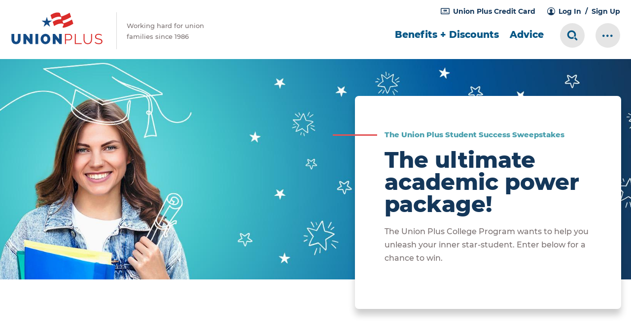

--- FILE ---
content_type: text/html
request_url: https://www.unionplus.org/studentsuccess
body_size: 61193
content:
<!DOCTYPE html>
<html lang="en">
  <head>
    <meta charset="utf-8">
    <meta http-equiv="X-UA-Compatible" content="IE=edge">
    <meta name="description" content="">
    <meta name="viewport" content="width=device-width, initial-scale=1">
    <meta name="google-site-verification" content="-eWLIVM9u5azFe3jpRQDDyZLXUhI0CSAkPiaAwUeVQY" />

    <link rel="apple-touch-icon" sizes="57x57" href="/assets/images/favicon/apple-icon-57x57-ff0ab4d6838993a50c92b98b5f9ca78f.png">
    <link rel="apple-touch-icon" sizes="60x60" href="/assets/images/favicon/apple-icon-60x60-d26243dc58bd0e0c040ed709b9cdf58d.png">
    <link rel="apple-touch-icon" sizes="72x72" href="/assets/images/favicon/apple-icon-72x72-6c42b58b9e10ac3270126b0e1c7d53bd.png">
    <link rel="apple-touch-icon" sizes="76x76" href="/assets/images/favicon/apple-icon-76x76-9b2754f96e65e9f184c2226fe003e290.png">
    <link rel="apple-touch-icon" sizes="114x114" href="/assets/images/favicon/apple-icon-114x114-f28b76700194347891140525332da64a.png">
    <link rel="apple-touch-icon" sizes="120x120" href="/assets/images/favicon/apple-icon-120x120-75e1fe884d2a0cd1dde3f7f13c58c219.png">
    <link rel="apple-touch-icon" sizes="144x144" href="/assets/images/favicon/apple-icon-144x144-0ce881c1d4a1d7ca794b12a2b6264138.png">
    <link rel="apple-touch-icon" sizes="152x152" href="/assets/images/favicon/apple-icon-152x152-0a792744d9c32945b0ebf30f991b1d27.png">
    <link rel="apple-touch-icon" sizes="180x180" href="/assets/images/favicon/apple-icon-180x180-d4869650c385d1e7e3977a14d6fe02e8.png">
    <link rel="icon" type="image/png" sizes="192x192"  href="/assets/images/favicon/android-icon-192x192-658ffd0b65ab9cfa6e83b7509bdfd63c.png">
    <link rel="icon" type="image/png" sizes="32x32" href="/assets/images/favicon/favicon-32x32-4444375b31ba876c1483480c757ad956.png">
    <link rel="icon" type="image/png" sizes="96x96" href="/assets/images/favicon/favicon-96x96-2404138b8e208aa5b1fbab3cbc387080.png">
    <link rel="icon" type="image/png" sizes="16x16" href="/assets/images/favicon/favicon-16x16-33dfd59eee0c5c5c63e2f70639a0e69f.png">
    <link rel="manifest" href="/assets/images/favicon/manifest.json">
    <meta name="msapplication-TileColor" content="#ffffff">
    <meta name="msapplication-TileImage" content="/assets/images/favicon/ms-icon-144x144-0ce881c1d4a1d7ca794b12a2b6264138.png">
    <meta name="theme-color" content="#ffffff">

    
<meta name="unionplus/config/environment" content="%7B%22modulePrefix%22%3A%22unionplus%22%2C%22environment%22%3A%22production%22%2C%22rootURL%22%3A%22%2F%22%2C%22locationType%22%3A%22auto%22%2C%22EmberENV%22%3A%7B%22FEATURES%22%3A%7B%7D%2C%22EXTEND_PROTOTYPES%22%3A%7B%22Date%22%3Afalse%7D%2C%22_APPLICATION_TEMPLATE_WRAPPER%22%3Afalse%2C%22_DEFAULT_ASYNC_OBSERVERS%22%3Atrue%2C%22_JQUERY_INTEGRATION%22%3Afalse%2C%22_TEMPLATE_ONLY_GLIMMER_COMPONENTS%22%3Atrue%7D%2C%22APP%22%3A%7B%22NAMESPACE%22%3A%22api%2Fv0%22%2C%22GOOGLE_IDP_TENANT%22%3A%22union-plus-h2fat%22%2C%22LOGIN_DISABLED_MSG%22%3A%22Union%20Plus%20log%20in%20is%20temporarily%20offline%20for%20maintenance.%20Please%20check%20back%20soon.%22%2C%22SENTRY_DSN%22%3A%22https%3A%2F%2F36b59e75ee87420aa8a93b14f902045f%40logs.interactive-strategies.com%2F3%22%2C%22name%22%3A%22unionplus%22%2C%22version%22%3A%221.0.12%2Bf1d6764f%22%7D%2C%22ember-cli-head%22%3A%7B%22suppressBrowserRender%22%3Atrue%7D%2C%22ember-cli-workbox%22%3A%7B%22enabled%22%3Atrue%2C%22autoRegister%22%3Atrue%2C%22swDest%22%3A%22%2Fsw.js%22%7D%2C%22ember-metrics%22%3A%7B%22includeAdapters%22%3A%5B%22google-tag-manager%22%5D%7D%2C%22fastboot%22%3A%7B%22hostWhitelist%22%3A%5B%7B%7D%2C%7B%7D%2C%7B%7D%2C%7B%7D%2C%7B%7D%2C%7B%7D%5D%7D%2C%22firebase%22%3A%7B%22apiKey%22%3A%22AIzaSyA8b3h2Of_HF0AEN7JDqXoEIuMQ1_M1N-U%22%2C%22authDomain%22%3A%22inner-arch-256015.firebaseapp.com%22%2C%22databaseURL%22%3A%22https%3A%2F%2Finner-arch-256015.firebaseio.com%22%2C%22projectId%22%3A%22inner-arch-256015%22%2C%22storageBucket%22%3A%22inner-arch-256015.appspot.com%22%2C%22messagingSenderId%22%3A%22671743626898%22%7D%2C%22moment%22%3A%7B%22includeTimezone%22%3A%22all%22%7D%2C%22storefront%22%3A%7B%22maxAge%22%3A5%7D%2C%22exportApplicationGlobal%22%3Afalse%7D" />
<!-- EMBER_CLI_FASTBOOT_TITLE -->  <meta name="ember-cli-head-start" content>
<link rel="canonical" href="http://www.unionplus.org/studentsuccess">
<link rel="shortlink" href="http://www.unionplus.org/studentsuccess">
<link rel="image_src" href="http://www.unionplus.org/sites/default/files/styles/style_1200_630/public/heroes/Student_success-webbanner-1880x575-v2.jpg?h=0735f7da&amp;itok=-pakg0dh">

<meta name="abstract">
<meta name="description" content="Union Plus benefits offered by the AFL-CIO's Union Privilege provides consumer savings, discounts, benefits, and education resources to active and retired labor union members.">
<meta name="google">
<meta name="keywords" content="College benefits for union members, union member benefits, adult education">
<meta name="news_keywords">
<meta name="referrer" content="no-referrer">
<meta name="robots" content="index, follow">

<meta property="og:country:name" content="United States of Amercia">
<meta property="og:description" content="Union Plus benefits offered by the AFL-CIO's Union Privilege provides consumer savings, discounts, benefits, and education resources to active and retired labor union members.">
<meta property="og:image" content="http://www.unionplus.org/sites/default/files/styles/style_1200_630/public/heroes/Student_success-webbanner-1880x575-v2.jpg?h=0735f7da&amp;itok=-pakg0dh">
<meta property="og:locality" content="Washington">
<meta property="og:postal:code" content="20002">
<meta property="og:region" content="DC">
<meta property="og:site:name" content="Union Plus">
<meta property="og:street:address" content="1100 1st ST NE, Suite 850">
<meta property="og:title" content="The Union Plus Student Success Sweepstakes">
<meta property="og:type" content="Landing Page">
<meta property="og:url" content="http://www.unionplus.org/studentsuccess">
<meta name="ember-cli-head-end" content>
<title>The Union Plus Student Success Sweepstakes | Union Plus</title>
<meta name="theme-color" content="#fff">
<meta name="apple-mobile-web-app-capable" content="yes">
<meta name="apple-mobile-web-app-title" content="unionplus">
<meta name="apple-mobile-web-app-status-bar-style" content="default">

    <link rel="manifest" href="/manifest.webmanifest">
    <meta name="msapplication-config" content="/browserconfig.xml">

    <link integrity="" rel="stylesheet" href="/assets/vendor-daeba0858ae98fc422f6f3e877bd0962.css">
    <link integrity="" rel="stylesheet" href="/assets/unionplus-32809d65f7aa6f61d2432abc45789b2c.css">

    
  </head>
  <body>
    <script type="x/boundary" id="fastboot-body-start"></script><!---->


<!---->

<div class="page-container">
<!---->
  <!---->
<div class="mobile-header">
  <a class="logo-mobile" href="/" rel="noopener" target="_blank">
    <img alt="Union Plus" src="/assets/images/2020/logo-up.svg">
  </a>

<!---->
    <div class="mobile-header-links">
<!---->
        <a aria-label="Log In" class="mobile-header-sign-in btn -gray -small" href="#">
  
          Log In
        
</a>


<!---->
      <button class="mobile-header-nav-trigger js-mobile-nav-trigger" type="button">
        <span class="sr-text">Mobile Nav Toggle</span>
      </button>
    </div>
</div>

<header class="site-header">
  <div class="site-header-inner">
    <div class="site-header-left">
      <div class="site-header-left-inner">
        <a class="site-header-logo-desktop" href="/">
          <img alt="Union Plus" src="/assets/images/2020/logo-up.svg">
        </a>

          <div class="site-header-tag-logo">
      <p>Working hard for union families since 1986</p>

<!---->
<!---->
<!---->  </div>

      </div>
    </div>

      <div class="site-header-right">
        <ul class="site-header-utility-nav">
            <li>
    <a aria-controls="credit-card-dropdown" aria-expanded="false" class="site-header-utility-nav-item -cc -has-dropdown" href="#">
      Union Plus Credit Card
    </a>

    <div class="site-header-dropdown -secondary">
      <ul>
          <li>
            <a href="https://www.theunioncard.com/afl-cio-union-plus-credit-card/?media=U5IG221AAX16090012252XXHHX&amp;WT.mc_id=CRS_U_5IG_AA_0012252" target="_self">
              Apply Now
            </a>
          </li>
          <li>
            <a href="https://www.unionpluscard.com" target="_self">
              Pay Bill
            </a>
          </li>
          <li>
            <a href="https://www.unionpluscard.com" target="_self">
              Manage Account
            </a>
          </li>
      </ul>
    </div>
  </li>


          <!---->
  <li class="site-header-utility-nav-status">
    <a class="site-header-utility-nav-item -user" href="#">
  
      Log In
    
</a>

  </li>

  <li class="site-header-utility-nav-status">
    <a class="site-header-utility-nav-item" href="#">
  
      Sign Up
    
</a>

  </li>


<!---->        </ul>

        <nav class="site-header-main-nav" aria-label="Main Site Navigation">
          <ul class="site-header-main-nav-items">
              <li class="site-header-main-nav-item -has-megadropdown">
      <a aria-controls="main-menu-dropdown" aria-expanded="false" href="#" target="_self">
        Benefits + Discounts
      </a>
    

      <div class="site-header-dropdown">
        <div class="site-header-dropdown-mega">
              <div class="site-header-dropdown-link-group">
                <a class="site-header-dropdown-link-group-header" href="/benefits/money" target="_self">
                  Money
                </a>

                <ul class="site-header-dropdown-links">
                      <li>
                        <a href="/benefits/money/union-plus-credit-card" target="_self">
                          Credit Card
                        </a>
                      </li>
                      <li>
                        <a href="/benefits/home/legal-help" target="_self">
                          Legal Program
                        </a>
                      </li>
                      <li>
                        <a href="/benefits/money/debt-settlement" target="_self">
                          Debt Settlement
                        </a>
                      </li>
<!----><!---->
                    <li>
                      <a class="btn -gray -small" href="/benefits/money" target="_self">
                        More
                      </a>
                    </li>
                </ul>
              </div>
              <div class="site-header-dropdown-link-group">
                <a class="site-header-dropdown-link-group-header" href="/benefits/home-auto" target="_self">
                  Home &amp; Auto
                </a>

                <ul class="site-header-dropdown-links">
                      <li>
                        <a href="/benefits/home-auto/auto-buying" target="_self">
                          Auto Buying
                        </a>
                      </li>
                      <li>
                        <a href="/benefits/home-auto/wells-fargo-mortgage-program" target="_self">
                          Mortgage Program
                        </a>
                      </li>
                      <li>
                        <a href="/benefits/home-auto/real-estate-rewards" target="_self">
                          Real Estate Rewards
                        </a>
                      </li>
<!----><!---->
                    <li>
                      <a class="btn -gray -small" href="/benefits/home-auto" target="_self">
                        More
                      </a>
                    </li>
                </ul>
              </div>
              <div class="site-header-dropdown-link-group">
                <a class="site-header-dropdown-link-group-header" href="/benefits/shopping-discounts" target="_self">
                  Shopping &amp; Discounts
                </a>

                <ul class="site-header-dropdown-links">
                      <li>
                        <a href="/benefits/shopping-discounts/att" target="_self">
                          AT&amp;T Discounts
                        </a>
                      </li>
                      <li>
                        <a href="/benefits/shopping-discounts/cash-back-shopping" target="_self">
                          Cash Back Shopping
                        </a>
                      </li>
                      <li>
                        <a href="/benefits/travel-fun/gifts-flowers" target="_self">
                          Flowers &amp; Gifts
                        </a>
                      </li>
<!----><!----><!---->
                    <li>
                      <a class="btn -gray -small" href="/benefits/shopping-discounts" target="_self">
                        More
                      </a>
                    </li>
                </ul>
              </div>
              <div class="site-header-dropdown-link-group">
                <a class="site-header-dropdown-link-group-header" href="/benefits/hardship-help" target="_self">
                  Hardship Help
                </a>

                <ul class="site-header-dropdown-links">
                      <li>
                        <a href="/benefits/money/strike_lockout_govt-shutdown_benefits" target="_self">
                          Strike, Lockout or Government Shutdown Benefits
                        </a>
                      </li>
                      <li>
                        <a href="/benefits/money/layoff-or-furlough-assistance" target="_self">
                          Layoff or Furlough Assistance
                        </a>
                      </li>
                      <li>
                        <a href="/benefits/home-auto/mortgage-assistance" target="_self">
                          Mortgage Assistance
                        </a>
                      </li>
<!----><!----><!----><!----><!----><!----><!---->
                    <li>
                      <a class="btn -gray -small" href="/benefits/hardship-help" target="_self">
                        More
                      </a>
                    </li>
                </ul>
              </div>
              <div class="site-header-dropdown-link-group">
                <a class="site-header-dropdown-link-group-header" href="/benefits/insurance" target="_self">
                  Insurance
                </a>

                <ul class="site-header-dropdown-links">
                      <li>
                        <a href="/benefits/insurance/auto-insurance" target="_self">
                          Auto Insurance
                        </a>
                      </li>
                      <li>
                        <a href="/benefits/insurance/homeowners-insurance" target="_self">
                          Homeowners Insurance
                        </a>
                      </li>
                      <li>
                        <a href="/benefits/insurance/renters-insurance" target="_self">
                          Renters Insurance
                        </a>
                      </li>
<!----><!----><!----><!---->
                    <li>
                      <a class="btn -gray -small" href="/benefits/insurance" target="_self">
                        More
                      </a>
                    </li>
                </ul>
              </div>
              <div class="site-header-dropdown-link-group">
                <a class="site-header-dropdown-link-group-header" href="/benefits/health" target="_self">
                  Health
                </a>

                <ul class="site-header-dropdown-links">
                      <li>
                        <a href="/benefits/health/dental" target="_self">
                          Dental
                        </a>
                      </li>
                      <li>
                        <a href="/benefits/health/vision" target="_self">
                          Vision
                        </a>
                      </li>
                      <li>
                        <a href="/benefits/health/hearing" target="_self">
                          Hearing
                        </a>
                      </li>
<!---->
                    <li>
                      <a class="btn -gray -small" href="/benefits/health" target="_self">
                        More
                      </a>
                    </li>
                </ul>
              </div>
              <div class="site-header-dropdown-link-group">
                <a class="site-header-dropdown-link-group-header" href="/benefits/education" target="_self">
                  Education
                </a>

                <ul class="site-header-dropdown-links">
                      <li>
                        <a href="/benefits/education/associate-degrees" target="_self">
                          Associate Degrees
                        </a>
                      </li>
                      <li>
                        <a href="/benefits/education/bachelors-degrees" target="_self">
                          Bachelor's Degrees
                        </a>
                      </li>
                      <li>
                        <a href="/benefits/education/graduate-degrees" target="_self">
                          Graduate Degrees
                        </a>
                      </li>
<!----><!---->
                    <li>
                      <a class="btn -gray -small" href="/benefits/education" target="_self">
                        More
                      </a>
                    </li>
                </ul>
              </div>
              <div class="site-header-dropdown-link-group">
                <a class="site-header-dropdown-link-group-header" href="/benefits/travel" target="_self">
                  Travel
                </a>

                <ul class="site-header-dropdown-links">
                      <li>
                        <a href="/benefits/travel/car-rental" target="_self">
                          Car Rental
                        </a>
                      </li>
                      <li>
                        <a href="/benefits/travel/hotels" target="_self">
                          Hotels + more
                        </a>
                      </li>
                      <li>
                        <a href="/benefits/travel/experience-anything-everything" target="_self">
                          Experience Anything + Everything
                        </a>
                      </li>
<!----><!---->
                    <li>
                      <a class="btn -gray -small" href="/benefits/travel" target="_self">
                        More
                      </a>
                    </li>
                </ul>
              </div>
        </div>
      </div>
  </li>
  <li class="site-header-main-nav-item">
      <a href="/blog/all-tips-updates" target="_self">
        Advice
      </a>
    

<!---->  </li>


            <li class="site-header-main-nav-item-tool">
              <button class="site-header-search js-site-header-search-trigger" type="button">
                <span class="sr-text">Search Toggle</span>
              </button>
            </li>

            <li class="site-header-main-nav-item-tool">
  <button aria-controls="utility-dropdown" aria-expanded="false" class="site-header-more" type="button">
    <span class="sr-text">More Menu</span>
  </button>

  <div class="site-header-dropdown -secondary">
    <ul>
        <li>
          <a href="/page/about-us" target="_self">
            About Us
          </a>
        </li>
        <li>
          <a href="/page/about-unions" target="_self">
            About Unions
          </a>
        </li>
        <li>
          <a href="/benefits/hardship-help" target="_self">
            Hardship Help
          </a>
        </li>
        <li>
          <a href="/page/help" target="_self">
            Help
          </a>
        </li>
        <li>
          <a href="/page/leaders" target="_self">
            For Leaders
          </a>
        </li>
    </ul>
  </div>
</li>

          </ul>
        </nav>
      </div>
  </div>
</header>

<!---->
<!---->

  <main id="main">
    

      <div class="hero-image">
  <div class="hero-image-inner">
      <div class="hero-image-img" style="background-image: url(https://www.unionplus.org/sites/default/files/styles/1880xy/public/heroes/Student_success-webbanner-1880x575-v2.jpg?itok=V7Y8D1j3);">
      </div>


      <div class="hero-image-text">
<!---->
        <div class="eyebrow">The Union Plus Student Success Sweepstakes</div>

        <h1 class="h1">The ultimate academic power package!</h1>

          <div class="wysiwyg-content">
  
            <p>The Union Plus College Program wants to help you unleash your inner star-student. Enter below for a chance to win.</p>

<!---->
            
          
</div>



<!---->      </div>
  </div>
</div>

<!---->

<!---->
  <div class="promo-7030 -img-right" data-animation="fadeInUp" data-animation-delay="50" data-animation-duration="1000">
  <div class="promo-7030-inner">
    <div class="promo-7030-content">
      <div class="promo-7030-content-img">
            <img src="https://www.unionplus.org/sites/default/files/styles/style_500_500/public/paragraph/70-30-promo/Student_success-center2-500x500-v1.jpg?h=2a479378&amp;itok=FvfwiYCp" alt="Promo">
      </div>

      <div class="promo-7030-content-text">
          <div class="eyebrow">Everything you need to succeed</div>

        <h2 class="h2">Enter for a chance to win!</h2>

        <div class="wysiwyg-content">
  
          <p>You could win one of these “student success” prizes:</p><ul><li><strong>Grand Prize:</strong> "Student Success Kit" — The ultimate academic power-up including a laptop, wireless earbuds, and a gift card provided by our Education Marketplace partner, Edvance!</li><li><strong>First Prize:</strong> $500 Gift Card — Perfect to help savvy students shop for books and supplies.</li><li><strong>Second Prize:</strong> $250 Gift Card — Great for grabbing those must-have essentials.</li></ul><p>After entering the Sweepstakes, spread the word on your socials and by email to earn bonus entries for more chances to win!</p>

<!---->
<!---->        
</div>


<!---->      </div>
    </div>
  </div>
</div>
  <div class="promo-7030" data-animation="fadeInUp" data-animation-delay="50" data-animation-duration="1000">
  <div class="promo-7030-inner">
    <div class="promo-7030-content">
      <div class="promo-7030-content-img">
            <img src="https://www.unionplus.org/sites/default/files/styles/style_500_500/public/paragraph/70-30-promo/Student_success-center-500x500-v1.jpg?h=2a479378&amp;itok=rxjrsj_S" alt="Promo">
      </div>

      <div class="promo-7030-content-text">
<!---->
        <h2 class="h2">Affordable education is within reach!</h2>

        <div class="wysiwyg-content">
  
          <p>Exclusive union discounts for union members and their families with courses designed for working adults who need flexible scheduling and affordable classes. With partners like Empire State University, Western Governors University and Edvance’s Education Marketplace, you can find the field of study that’s right for you!</p><p>Learn more about how the <a href="https://www.unionplus.org/benefits/education/college-program" target="_blank">Union Plus College Program</a> helps turn your dream of being a college student into reality!</p>

<!---->
<!---->        
</div>


<!---->      </div>
    </div>
  </div>
</div>
  <div class="viralsweep-widget">
</div>



<!---->
  </main>

  <footer class="site-footer">
  <div class="site-footer-top">
          <a class="site-footer-logo" href="/">
          <img src="/assets/images/2020/up-logo-white.svg" alt="Union Plus">
        </a>

        <nav class="site-footer-nav" aria-label="Footer Navigation">
          <ul>
              <li>
                <a target="_self" href="/page/about-us">
  
                  About Us
                
</a>
              </li>
              <li>
                <a target="_self" href="/page/help">
  
                  Help
                
</a>
              </li>
              <li>
                <a target="_self" href="/page/leaders">
  
                  For Leaders
                
</a>
              </li>
              <li>
                <a target="_self" href="/benefits/hardship-help">
  
                  Hardship Help
                
</a>
              </li>
          </ul>
        </nav>

        <ul class="site-footer-social">
              <li>
                <a class="icon-facebook" href="https://www.facebook.com/unionplus" rel="noopener noreferrer" target="_blank">
                  <span class="sr-text">Facebook</span>
                </a>
              </li>
              <li>
                <a class="icon-instagram" href="https://www.instagram.com/unionplus/" rel="noopener noreferrer" target="_blank">
                  <span class="sr-text">Instagram</span>
                </a>
              </li>
              <li>
                <a class="icon-twitter" href="https://twitter.com/unionplus" rel="noopener noreferrer" target="_blank">
                  <span class="sr-text">Twitter</span>
                </a>
              </li>
              <li>
                <a class="icon-youtube" href="https://www.youtube.com/user/UnionPlusBenefits" rel="noopener noreferrer" target="_blank">
                  <span class="sr-text">YouTube</span>
                </a>
              </li>
        </ul>
  </div>

  <div class="site-footer-inner">

      <div class="site-footer-links">
<!---->
          <div class="site-footer-link-grid">
                <div class="site-footer-link-group">
                  <a target="_self" class="site-footer-link-group-header" href="/benefits/money">
  
                    Money
                  
</a>

                  <ul class="site-footer-link-group-links">
                      <li>
                        <a target="_self" href="/benefits/money/union-plus-credit-card">
  
                          Credit Card
                        
</a>
                      </li>
                      <li>
                        <a target="_self" href="/benefits/home/legal-help">
  
                          Legal Program
                        
</a>
                      </li>
                      <li>
                        <a target="_self" href="/benefits/money/debt-settlement">
  
                          Debt Settlement
                        
</a>
                      </li>
                      <li>
                        <a target="_self" href="/benefits/money/personal-loan">
  
                          Personal Loan
                        
</a>
                      </li>
                      <li>
                        <a target="_self" href="/benefits/money/student-debt-navigator">
  
                          Student Debt Navigator
                        
</a>
                      </li>
                  </ul>
                </div>
                <div class="site-footer-link-group">
                  <a target="_self" class="site-footer-link-group-header" href="/benefits/home-auto">
  
                    Home &amp; Auto
                  
</a>

                  <ul class="site-footer-link-group-links">
                      <li>
                        <a target="_self" href="/benefits/home-auto/auto-buying">
  
                          Auto Buying
                        
</a>
                      </li>
                      <li>
                        <a target="_self" href="/benefits/home-auto/wells-fargo-mortgage-program">
  
                          Mortgage Program
                        
</a>
                      </li>
                      <li>
                        <a target="_self" href="/benefits/home-auto/real-estate-rewards">
  
                          Real Estate Rewards
                        
</a>
                      </li>
                      <li>
                        <a target="_self" href="/benefits/home-auto/professional-moving-discounts">
  
                          Moving Discounts
                        
</a>
                      </li>
                      <li>
                        <a target="_self" href="/benefits/home-auto/budget-truck-rental">
  
                          Budget Truck Rental
                        
</a>
                      </li>
                  </ul>
                </div>
                <div class="site-footer-link-group">
                  <a target="_self" class="site-footer-link-group-header" href="/benefits/shopping-discounts">
  
                    Shopping &amp; Discounts
                  
</a>

                  <ul class="site-footer-link-group-links">
                      <li>
                        <a target="_self" href="/benefits/shopping-discounts/att">
  
                          AT&amp;T Discounts
                        
</a>
                      </li>
                      <li>
                        <a target="_self" href="/benefits/shopping-discounts/cash-back-shopping">
  
                          Cash Back Shopping
                        
</a>
                      </li>
                      <li>
                        <a target="_self" href="/benefits/travel-fun/gifts-flowers">
  
                          Flowers &amp; Gifts
                        
</a>
                      </li>
                      <li>
                        <a target="_self" href="/benefits/shopping-discounts/movie-tickets">
  
                          Movie Tickets
                        
</a>
                      </li>
                      <li>
                        <a target="_self" href="/benefits/shopping-discounts/restaurants">
  
                          Restaurants
                        
</a>
                      </li>
                      <li>
                        <a target="_self" href="/benefits/shopping-discounts/concerts-and-events">
  
                          Concerts and Events
                        
</a>
                      </li>
                  </ul>
                </div>
                <div class="site-footer-link-group">
                  <a target="_self" class="site-footer-link-group-header" href="/benefits/hardship-help">
  
                    Hardship Help
                  
</a>

                  <ul class="site-footer-link-group-links">
                      <li>
                        <a target="_self" href="/benefits/money/strike_lockout_govt-shutdown_benefits">
  
                          Strike, Lockout or Government Shutdown Benefits
                        
</a>
                      </li>
                      <li>
                        <a target="_self" href="/benefits/money/layoff-or-furlough-assistance">
  
                          Layoff or Furlough Assistance
                        
</a>
                      </li>
                      <li>
                        <a target="_self" href="/benefits/home-auto/mortgage-assistance">
  
                          Mortgage Assistance
                        
</a>
                      </li>
                      <li>
                        <a target="_self" href="/benefits/home-auto/save-my-home-hotline">
  
                          Save my Home Hotline
                        
</a>
                      </li>
                      <li>
                        <a target="_self" href="/benefits/money/credit-counseling">
  
                          Credit Counseling
                        
</a>
                      </li>
                      <li>
                        <a target="_self" href="/benefits/money/bankruptcy-counseling-fee-waiver">
  
                          Bankruptcy Counseling Fee Waiver
                        
</a>
                      </li>
                      <li>
                        <a target="_self" href="/benefits/home-auto/disaster-relief-grants">
  
                          Disaster Relief Grants
                        
</a>
                      </li>
                      <li>
                        <a target="_self" href="/benefits/health/hospital-grant">
  
                          Hospital Grants
                        
</a>
                      </li>
                      <li>
                        <a target="_self" href="/benefits/health/disability-benefits">
  
                          Disability Benefits
                        
</a>
                      </li>
                      <li>
                        <a target="_self" href="/benefits/health/medical-bill-negotiating-service">
  
                          Medical Bill Negotiating
                        
</a>
                      </li>
                  </ul>
                </div>
                <div class="site-footer-link-group">
                  <a target="_self" class="site-footer-link-group-header" href="/benefits/insurance">
  
                    Insurance
                  
</a>

                  <ul class="site-footer-link-group-links">
                      <li>
                        <a target="_self" href="/benefits/insurance/auto-insurance">
  
                          Auto Insurance
                        
</a>
                      </li>
                      <li>
                        <a target="_self" href="/benefits/insurance/homeowners-insurance">
  
                          Homeowners Insurance
                        
</a>
                      </li>
                      <li>
                        <a target="_self" href="/benefits/insurance/renters-insurance">
  
                          Renters Insurance
                        
</a>
                      </li>
                      <li>
                        <a target="_self" href="/benefits/insurance/life-insurance">
  
                          Life Insurance
                        
</a>
                      </li>
                      <li>
                        <a target="_self" href="/benefits/insurance/accident-insurance">
  
                          Accident Insurance
                        
</a>
                      </li>
                      <li>
                        <a target="_self" href="/benefits/insurance/pet-health-insurance">
  
                          Pet Health Insurance
                        
</a>
                      </li>
                      <li>
                        <a target="_self" href="/benefits/insurance/retiree-health-insurance">
  
                          Retiree Health Insurance
                        
</a>
                      </li>
                  </ul>
                </div>
                <div class="site-footer-link-group">
                  <a target="_self" class="site-footer-link-group-header" href="/benefits/health">
  
                    Health
                  
</a>

                  <ul class="site-footer-link-group-links">
                      <li>
                        <a target="_self" href="/benefits/health/dental">
  
                          Dental
                        
</a>
                      </li>
                      <li>
                        <a target="_self" href="/benefits/health/vision">
  
                          Vision
                        
</a>
                      </li>
                      <li>
                        <a target="_self" href="/benefits/health/hearing">
  
                          Hearing
                        
</a>
                      </li>
                      <li>
                        <a target="_self" href="/benefits/health/prescriptions">
  
                          Prescriptions
                        
</a>
                      </li>
                  </ul>
                </div>
                <div class="site-footer-link-group">
                  <a target="_self" class="site-footer-link-group-header" href="/benefits/education">
  
                    Education
                  
</a>

                  <ul class="site-footer-link-group-links">
                      <li>
                        <a target="_self" href="/benefits/education/associate-degrees">
  
                          Associate Degrees
                        
</a>
                      </li>
                      <li>
                        <a target="_self" href="/benefits/education/bachelors-degrees">
  
                          Bachelor's Degrees
                        
</a>
                      </li>
                      <li>
                        <a target="_self" href="/benefits/education/graduate-degrees">
  
                          Graduate Degrees
                        
</a>
                      </li>
                      <li>
                        <a target="_self" href="/benefits/education/certificates">
  
                          Certificates
                        
</a>
                      </li>
                      <li>
                        <a target="_self" href="/benefits/education/union-plus-scholarships">
  
                          Scholarships
                        
</a>
                      </li>
                  </ul>
                </div>
                <div class="site-footer-link-group">
                  <a target="_self" class="site-footer-link-group-header" href="/benefits/travel">
  
                    Travel
                  
</a>

                  <ul class="site-footer-link-group-links">
                      <li>
                        <a target="_self" href="/benefits/travel/car-rental">
  
                          Car Rental
                        
</a>
                      </li>
                      <li>
                        <a target="_self" href="/benefits/travel/hotels">
  
                          Hotels + more
                        
</a>
                      </li>
                      <li>
                        <a target="_self" href="/benefits/travel/experience-anything-everything">
  
                          Experience Anything + Everything
                        
</a>
                      </li>
                      <li>
                        <a target="_self" href="/benefits/travel/vacation-tours">
  
                          Travel Tours
                        
</a>
                      </li>
                      <li>
                        <a target="_self" href="/benefits/travel/attractions-tours">
  
                          Attractions &amp; Tours
                        
</a>
                      </li>
                  </ul>
                </div>
          </div>
      </div>

    <div class="site-footer-bottom">
      <div class="site-footer-copyright">
        <p>© 2026 Union Privilege, provider of Union Plus Benefits</p>
      </div>

      <div class="site-footer-bottom-links">
          <a target="_self" href="/page/feedback">
  
            Feedback
          
</a>
          <a target="_self" href="/page/careers-union-plus">
  
            Careers
          
</a>
          <a target="_self" href="/page/contact">
  
            Contact
          
</a>
          <a target="_self" href="/page/privacy">
  
            Privacy
          
</a>
          <a target="_self" href="/page/terms-and-conditions">
  
            Terms
          
</a>
          <a target="_self" href="/page/beneficios-de-union-plus">
  
            Beneficios de Union Plus
          
</a>
      </div>
    </div>
  </div>
</footer>
</div>

<!---->
<div>
</div>
<script type="fastboot/shoebox" id="shoebox-ember-data-storefront">{"created":"2026-01-19T19:04:47.960Z","queries":{"GET::/api/v0/terms::bundle=union":"{\"data\":[{\"id\":\"abg\",\"type\":\"terms\",\"attributes\":{\"title\":\"ABG\",\"bundle\":\"union\",\"tid\":\"239\",\"revision_id\":\"239\",\"revision_created\":\"1597811402\",\"status\":\"1\",\"name\":\"ABG\",\"weight\":\"0\",\"revision_default\":\"1\",\"revision_translation_affected\":\"1\",\"field_hide_form\":\"1\",\"field_short_name\":\"Aluminum Brick And Glass\"},\"links\":{\"self\":\"taxonomy_term/abg\"}},{\"id\":\"aea\",\"type\":\"terms\",\"attributes\":{\"title\":\"AEA\",\"bundle\":\"union\",\"tid\":\"1\",\"revision_id\":\"1\",\"status\":\"1\",\"name\":\"AEA\",\"description\":\"\u003cp\u003eActors' Equity Association\u003c/p\u003e\\n\",\"weight\":\"0\",\"revision_default\":\"1\",\"revision_translation_affected\":\"1\",\"field_agia_id\":\"AEA\",\"field_authed_credit_card_link\":{\"url\":\"https://www.theunioncard.com/afl-cio-union-plus-credit-card/?media=U5IG221AAX16060010686XXHHX\u0026WT.mc_id=CRS_U_5IG_AA_0010686\",\"title\":\"Get The Card That's Right For You\",\"type\":\"external\"},\"field_link\":{\"url\":\"http://www.actorsequity.org/\",\"title\":\"Actor's Equity\",\"type\":\"external\"},\"field_netsuite_id\":\"345\",\"field_short_name\":\"Actors' Equity\"},\"relationships\":{\"field_logo\":{\"data\":{\"id\":\"577\",\"type\":\"images\"}}},\"links\":{\"self\":\"taxonomy_term/aea\"}},{\"id\":\"afa-cwa\",\"type\":\"terms\",\"attributes\":{\"title\":\"AFA-CWA\",\"bundle\":\"union\",\"tid\":\"3\",\"revision_id\":\"3\",\"status\":\"1\",\"name\":\"AFA-CWA\",\"description\":\"\u003cp\u003eAssociation of Flight Attendants\u003c/p\u003e\\n\",\"weight\":\"0\",\"revision_default\":\"1\",\"revision_translation_affected\":\"1\",\"field_agia_id\":\"AFA-CWA\",\"field_authed_credit_card_link\":{\"url\":\"https://www.theunioncard.com/afa-cwa-flight-attendants-union-credit-card/?media=U5IG223AAX1412007023XXHHX\u0026WT.mc_id=CRS_U_5IG_AA_007023\",\"title\":\"Get the card that's right for you\",\"type\":\"external\"},\"field_link\":{\"url\":\"http://www.afacwa.org/\",\"title\":\"AFA-CWA (Flight Attendants)\",\"type\":\"external\"},\"field_netsuite_id\":\"362\",\"field_short_name\":\"Flight Attendants\"},\"relationships\":{\"field_logo\":{\"data\":{\"id\":\"565\",\"type\":\"images\"}}},\"links\":{\"self\":\"taxonomy_term/afa-cwa\"}},{\"id\":\"afge\",\"type\":\"terms\",\"attributes\":{\"title\":\"AFGE\",\"bundle\":\"union\",\"tid\":\"4\",\"revision_id\":\"4\",\"status\":\"1\",\"name\":\"AFGE\",\"description\":\"\u003cp\u003eAmerican Federation of Government Employees\u003c/p\u003e\\n\",\"weight\":\"0\",\"revision_default\":\"1\",\"revision_translation_affected\":\"1\",\"field_agia_id\":\"AFGE\",\"field_authed_credit_card_link\":{\"url\":\"https://www.theunioncard.com/afge-government-employees-union-credit-card/?media=U5IG223AAX1412007024XXHHX\u0026WT.mc_id=CRS_U_5IG_AA_007024\",\"title\":\"Get the card that's right for you\",\"type\":\"external\"},\"field_link\":{\"url\":\"https://www.afge.org/\",\"title\":\"AFGE (Federal Government Employees)\",\"type\":\"external\"},\"field_netsuite_id\":\"363\",\"field_short_name\":\"Government Employees\"},\"relationships\":{\"field_logo\":{\"data\":{\"id\":\"566\",\"type\":\"images\"}}},\"links\":{\"self\":\"taxonomy_term/afge\"}},{\"id\":\"afgwu\",\"type\":\"terms\",\"attributes\":{\"title\":\"AFGWU\",\"bundle\":\"union\",\"tid\":\"253\",\"revision_id\":\"253\",\"revision_created\":\"1597811402\",\"status\":\"1\",\"name\":\"AFGWU\",\"weight\":\"0\",\"revision_default\":\"1\",\"revision_translation_affected\":\"1\",\"field_hide_form\":\"1\",\"field_short_name\":\"American Flint Glass Workers\"},\"links\":{\"self\":\"taxonomy_term/afgwu\"}},{\"id\":\"afl-cio\",\"type\":\"terms\",\"attributes\":{\"title\":\"AFL-CIO\",\"bundle\":\"union\",\"tid\":\"5\",\"revision_id\":\"5\",\"status\":\"1\",\"name\":\"AFL-CIO\",\"description\":\"\u003cp\u003eAmerican Federation of Labor and Congress of Industrial Organizations\u003c/p\u003e\\n\",\"weight\":\"0\",\"revision_default\":\"1\",\"revision_translation_affected\":\"1\",\"field_agia_id\":\"AFL-CIO\",\"field_authed_credit_card_link\":{\"url\":\"http://www.theunioncard.com/afl-cio-union-plus-credit-card?media=U5IG221AAX16060010686XXHHX\u0026WT.mc_id=CRS_U_5IG_AA_0010686\",\"title\":\"Get the card that's right for you\",\"type\":\"external\"},\"field_link\":{\"url\":\"https://aflcio.org/\",\"title\":\"AFL-CIO\",\"type\":\"external\"},\"field_netsuite_id\":\"364\",\"field_short_name\":\"AFL-CIO\"},\"relationships\":{\"field_logo\":{\"data\":{\"id\":\"567\",\"type\":\"images\"}}},\"links\":{\"self\":\"taxonomy_term/afl-cio\"}},{\"id\":\"aflpu\",\"type\":\"terms\",\"attributes\":{\"title\":\"AFLPU\",\"bundle\":\"union\",\"tid\":\"169\",\"revision_id\":\"169\",\"status\":\"1\",\"name\":\"AFLPU\",\"description\":\"\u003cp\u003eArena Football Players Association\u003c/p\u003e\\n\",\"weight\":\"0\",\"revision_default\":\"1\",\"revision_translation_affected\":\"1\",\"field_agia_id\":\"AFLPU\",\"field_hide_form\":\"1\",\"field_link\":{\"url\":\"http://www.aflpu.org\",\"title\":\"AFLPU (Arena Football Players Association)\",\"type\":\"external\"},\"field_netsuite_id\":\"228965\",\"field_short_name\":\"Arena Football Players\"},\"links\":{\"self\":\"taxonomy_term/aflpu\"}},{\"id\":\"afm\",\"type\":\"terms\",\"attributes\":{\"title\":\"AFM\",\"bundle\":\"union\",\"tid\":\"7\",\"revision_id\":\"7\",\"status\":\"1\",\"name\":\"AFM\",\"description\":\"\u003cp\u003eAmerican Federation of Musicians\u003c/p\u003e\\n\",\"weight\":\"0\",\"revision_default\":\"1\",\"revision_translation_affected\":\"1\",\"field_agia_id\":\"AFM\",\"field_authed_credit_card_link\":{\"url\":\"https://www.theunioncard.com/afm-american-federation-of-musicians-union-credit-card/?media=U5IG223AAX1412007025XXHHX\u0026WT.mc_id=CRS_U_5IG_AA_007025\",\"title\":\"Get the card that's right for you\",\"type\":\"external\"},\"field_link\":{\"url\":\"http://www.afm.org/\",\"title\":\"AFM (American Federation of Musicians)\",\"type\":\"external\"},\"field_netsuite_id\":\"365\",\"field_short_name\":\"Musicians\"},\"relationships\":{\"field_logo\":{\"data\":{\"id\":\"568\",\"type\":\"images\"}}},\"links\":{\"self\":\"taxonomy_term/afm\"}},{\"id\":\"afsa\",\"type\":\"terms\",\"attributes\":{\"title\":\"AFSA\",\"bundle\":\"union\",\"tid\":\"8\",\"revision_id\":\"8\",\"status\":\"1\",\"name\":\"AFSA\",\"description\":\"\u003cp\u003eAmerican Federation of School Administrators\u003c/p\u003e\\n\",\"weight\":\"0\",\"revision_default\":\"1\",\"revision_translation_affected\":\"1\",\"field_agia_id\":\"AFSA\",\"field_authed_credit_card_link\":{\"url\":\"http://www.theunioncard.com/afl-cio-union-plus-credit-card?media=U5IG221AAX16060010686XXHHX\u0026WT.mc_id=CRS_U_5IG_AA_0010686\",\"title\":\"Get the card that's right for you\",\"type\":\"external\"},\"field_link\":{\"url\":\"http://www.afsaadmin.org/\",\"title\":\"AFSA (American Federation of School Administrators)\",\"type\":\"external\"},\"field_netsuite_id\":\"366\",\"field_short_name\":\"School Administrators\"},\"relationships\":{\"field_logo\":{\"data\":{\"id\":\"569\",\"type\":\"images\"}}},\"links\":{\"self\":\"taxonomy_term/afsa\"}},{\"id\":\"afscme\",\"type\":\"terms\",\"attributes\":{\"title\":\"AFSCME\",\"bundle\":\"union\",\"tid\":\"15\",\"revision_id\":\"15\",\"status\":\"1\",\"name\":\"AFSCME\",\"description\":\"\u003cp\u003eAmerican Federation of State, County and Municipal Employees\u003c/p\u003e\\n\",\"weight\":\"0\",\"revision_default\":\"1\",\"revision_translation_affected\":\"1\",\"field_agia_id\":\"AFSCME\",\"field_authed_credit_card_link\":{\"url\":\"https://www.theunioncard.com/afscme-credit-card/?media=U5IG223AAX1412007028XXHHX\u0026WT.mc_id=CRS_U_5IG_AA_007028\",\"title\":\"Get the card that's right for you\",\"type\":\"external\"},\"field_link\":{\"url\":\"https://www.afscme.org/members/advantage\",\"title\":\"AFSCME (American Federation of State, County and Municipal Employees)\",\"type\":\"external\"},\"field_netsuite_id\":\"367\",\"field_short_name\":\"State, County and Municipal Employees\"},\"relationships\":{\"field_logo\":{\"data\":{\"id\":\"564\",\"type\":\"images\"}}},\"links\":{\"self\":\"taxonomy_term/afscme\"}},{\"id\":\"afscme-csea\",\"type\":\"terms\",\"attributes\":{\"title\":\"AFSCME-CSEA\",\"bundle\":\"union\",\"tid\":\"260\",\"revision_id\":\"260\",\"revision_created\":\"1670527590\",\"status\":\"1\",\"name\":\"AFSCME-CSEA\",\"description\":\"\u003cp\u003eAmerican Federation of State, County and Municipal Employees\u003c/p\u003e\\n\",\"weight\":\"0\",\"revision_default\":\"1\",\"revision_translation_affected\":\"1\",\"field_authed_credit_card_link\":{\"url\":\"http://www.theunioncard.com/afl-cio-union-plus-credit-card?media=U5IG221AAX16060010686XXHHX\u0026WT.mc_id=CRS_U_5IG_AA_0010686\",\"title\":\"Get the card that's right for you\",\"type\":\"external\"},\"field_hide_form\":\"0\",\"field_link\":{\"url\":\"https://cseany.org/\",\"title\":\"CSEA-AFSCME (CSEA Local 1000) \",\"type\":\"external\"},\"field_netsuite_id\":\"383\",\"field_short_name\":\"Civil Service Employees - Local 1000\"},\"relationships\":{\"field_logo\":{\"data\":{\"id\":\"7067\",\"type\":\"images\"}}},\"links\":{\"self\":\"taxonomy_term/afscme-csea\"}},{\"id\":\"aft\",\"type\":\"terms\",\"attributes\":{\"title\":\"AFT\",\"bundle\":\"union\",\"tid\":\"10\",\"revision_id\":\"10\",\"status\":\"1\",\"name\":\"AFT\",\"description\":\"\u003cp\u003eAmerican Federation of Teachers\u003c/p\u003e\\n\",\"weight\":\"0\",\"revision_default\":\"1\",\"revision_translation_affected\":\"1\",\"field_agia_id\":\"AFT\",\"field_authed_credit_card_link\":{\"url\":\"https://www.theunioncard.com/aft-american-federation-of-teachers-union-credit-card/?media=U5IG223AAX1412007031XXHHX\u0026WT.mc_id=CRS_U_5IG_AA_007031\",\"title\":\"Get the card that's right for you\",\"type\":\"external\"},\"field_hide_form\":\"0\",\"field_link\":{\"url\":\"http://www.aft.org/\",\"title\":\"AFT (American Federation of Teachers)\",\"type\":\"external\"},\"field_netsuite_id\":\"368\",\"field_short_name\":\"AFT\"},\"relationships\":{\"field_logo\":{\"data\":{\"id\":\"8717\",\"type\":\"images\"}}},\"links\":{\"self\":\"taxonomy_term/aft\"}},{\"id\":\"agma\",\"type\":\"terms\",\"attributes\":{\"title\":\"AGMA\",\"bundle\":\"union\",\"tid\":\"11\",\"revision_id\":\"11\",\"status\":\"1\",\"name\":\"AGMA\",\"description\":\"\u003cp\u003eAmerican Guild of Musical Artists\u003c/p\u003e\\n\",\"weight\":\"0\",\"revision_default\":\"1\",\"revision_translation_affected\":\"1\",\"field_agia_id\":\"AGMA\",\"field_link\":{\"url\":\"https://www.musicalartists.org/\",\"title\":\"AGMA (American Guild of Musical Artists)\",\"type\":\"external\"},\"field_netsuite_id\":\"370\",\"field_short_name\":\"Musical Artists\"},\"relationships\":{\"field_logo\":{\"data\":{\"id\":\"1590\",\"type\":\"images\"}}},\"links\":{\"self\":\"taxonomy_term/agma\"}},{\"id\":\"agva\",\"type\":\"terms\",\"attributes\":{\"title\":\"AGVA\",\"bundle\":\"union\",\"tid\":\"184\",\"revision_id\":\"184\",\"status\":\"1\",\"name\":\"AGVA\",\"description\":\"\u003cp\u003eAmerican Guild of Variety Artists\u003c/p\u003e\\n\",\"weight\":\"0\",\"revision_default\":\"1\",\"revision_translation_affected\":\"1\",\"field_agia_id\":\"AGVA\",\"field_link\":{\"url\":\"http://www.agvausa.com/\",\"title\":\"AGVA (American Guild of Variety Artists)\",\"type\":\"external\"},\"field_netsuite_id\":\"281592\",\"field_short_name\":\"Variety Artists\"},\"links\":{\"self\":\"taxonomy_term/agva\"}},{\"id\":\"alpa\",\"type\":\"terms\",\"attributes\":{\"title\":\"ALPA\",\"bundle\":\"union\",\"tid\":\"13\",\"revision_id\":\"13\",\"status\":\"1\",\"name\":\"ALPA\",\"description\":\"\u003cp\u003eAir Line Pilots Association\u003c/p\u003e\\n\",\"weight\":\"0\",\"revision_default\":\"1\",\"revision_translation_affected\":\"1\",\"field_agia_id\":\"ALPA\",\"field_authed_credit_card_link\":{\"url\":\"https://www.theunioncard.com/alpa-air-line-pilots-association-union-credit-card/?media=U5IG223AAX1412007029XXHHX\u0026WT.mc_id=CRS_U_5IG_AA_007029\",\"title\":\"Get the card that's right for you\",\"type\":\"external\"},\"field_link\":{\"url\":\"http://www.alpa.org/\",\"title\":\"ALPA (Air Line Pilots Association)\",\"type\":\"external\"},\"field_netsuite_id\":\"371\",\"field_short_name\":\"Air Line Pilots\"},\"relationships\":{\"field_logo\":{\"data\":{\"id\":\"570\",\"type\":\"images\"}}},\"links\":{\"self\":\"taxonomy_term/alpa\"}},{\"id\":\"apwu\",\"type\":\"terms\",\"attributes\":{\"title\":\"APWU\",\"bundle\":\"union\",\"tid\":\"17\",\"revision_id\":\"17\",\"status\":\"1\",\"name\":\"APWU\",\"description\":\"\u003cp\u003eAmerican Postal Workers Union\u003c/p\u003e\\n\",\"weight\":\"0\",\"revision_default\":\"1\",\"revision_translation_affected\":\"1\",\"field_agia_id\":\"APWU\",\"field_authed_credit_card_link\":{\"url\":\"https://www.theunioncard.com/apwu-american-postal-workers-union-credit-card/?media=U5IG223AAX1412007030XXHHX\u0026WT.mc_id=CRS_U_5IG_AA_007030\",\"title\":\"Get the card that's right for you\",\"type\":\"external\"},\"field_link\":{\"url\":\"http://www.apwu.org/\",\"title\":\"APWU (American Postal Workers Union)\",\"type\":\"external\"},\"field_netsuite_id\":\"372\",\"field_short_name\":\"Postal Workers\"},\"relationships\":{\"field_logo\":{\"data\":{\"id\":\"631\",\"type\":\"images\"}}},\"links\":{\"self\":\"taxonomy_term/apwu\"}},{\"id\":\"ara\",\"type\":\"terms\",\"attributes\":{\"title\":\"ARA\",\"bundle\":\"union\",\"tid\":\"12\",\"revision_id\":\"12\",\"status\":\"1\",\"name\":\"ARA\",\"description\":\"\u003cp\u003eAlliance for Retired Americans\u003c/p\u003e\\n\",\"weight\":\"0\",\"revision_default\":\"1\",\"revision_translation_affected\":\"1\",\"field_agia_id\":\"ARA\",\"field_link\":{\"url\":\"https://retiredamericans.org/\",\"title\":\"ARA (Alliance for Retired Americans)\",\"type\":\"external\"},\"field_netsuite_id\":\"373\",\"field_short_name\":\"Alliance for Retired Americans\"},\"relationships\":{\"field_logo\":{\"data\":{\"id\":\"571\",\"type\":\"images\"}}},\"links\":{\"self\":\"taxonomy_term/ara\"}},{\"id\":\"atda\",\"type\":\"terms\",\"attributes\":{\"title\":\"ATDA\",\"bundle\":\"union\",\"tid\":\"19\",\"revision_id\":\"19\",\"status\":\"1\",\"name\":\"ATDA\",\"description\":\"\u003cp\u003eAmerican Train Dispatchers Association\u003c/p\u003e\\n\",\"weight\":\"0\",\"revision_default\":\"1\",\"revision_translation_affected\":\"1\",\"field_agia_id\":\"ATDA\",\"field_authed_credit_card_link\":{\"url\":\"http://www.theunioncard.com/afl-cio-union-plus-credit-card?media=U5IG221AAX16060010686XXHHX\u0026WT.mc_id=CRS_U_5IG_AA_0010686\",\"title\":\"Get the card that's right for you\",\"type\":\"external\"},\"field_link\":{\"url\":\"http://www.atda.org/\",\"title\":\"ATDA (American Train Dispatchers Association)\",\"type\":\"external\"},\"field_netsuite_id\":\"374\",\"field_short_name\":\"Train Dispatchers\"},\"relationships\":{\"field_logo\":{\"data\":{\"id\":\"2164\",\"type\":\"images\"}}},\"links\":{\"self\":\"taxonomy_term/atda\"}},{\"id\":\"atu\",\"type\":\"terms\",\"attributes\":{\"title\":\"ATU\",\"bundle\":\"union\",\"tid\":\"14\",\"revision_id\":\"14\",\"status\":\"1\",\"name\":\"ATU\",\"description\":\"\u003cp\u003eAmalgamated Transit Union\u003c/p\u003e\\n\",\"weight\":\"0\",\"revision_default\":\"1\",\"revision_translation_affected\":\"1\",\"field_agia_id\":\"ATU\",\"field_authed_credit_card_link\":{\"url\":\"https://www.theunioncard.com/atu-amalgamated-transit-union-credit-card/?media=U5IG223AAX1412007032XXHHX\u0026WT.mc_id=CRS_U_5IG_AA_007032\",\"title\":\"Get the card that's right for you\",\"type\":\"external\"},\"field_link\":{\"url\":\"https://www.atu.org/\",\"title\":\"ATU (Amalgamated Transit Union)\",\"type\":\"external\"},\"field_netsuite_id\":\"375\",\"field_short_name\":\"Amalgamated Transit\"},\"relationships\":{\"field_logo\":{\"data\":{\"id\":\"572\",\"type\":\"images\"}}},\"links\":{\"self\":\"taxonomy_term/atu\"}},{\"id\":\"bac\",\"type\":\"terms\",\"attributes\":{\"title\":\"BAC\",\"bundle\":\"union\",\"tid\":\"21\",\"revision_id\":\"21\",\"status\":\"1\",\"name\":\"BAC\",\"description\":\"\u003cp\u003eInternational Union of Bricklayers and Allied Craftworkers\u003c/p\u003e\\n\",\"weight\":\"0\",\"revision_default\":\"1\",\"revision_translation_affected\":\"1\",\"field_agia_id\":\"BAC\",\"field_authed_credit_card_link\":{\"url\":\"http://www.theunioncard.com/afl-cio-union-plus-credit-card?media=U5IG221AAX16060010686XXHHX\u0026WT.mc_id=CRS_U_5IG_AA_0010686\",\"title\":\"Get the card that's right for you\",\"type\":\"external\"},\"field_link\":{\"url\":\"http://www.bacweb.org/\",\"title\":\"BAC (International Union of Bricklayers and Allied Craftworkers)\",\"type\":\"external\"},\"field_netsuite_id\":\"377\",\"field_short_name\":\"Bricklayers\"},\"relationships\":{\"field_logo\":{\"data\":{\"id\":\"573\",\"type\":\"images\"}}},\"links\":{\"self\":\"taxonomy_term/bac\"}},{\"id\":\"bctgm\",\"type\":\"terms\",\"attributes\":{\"title\":\"BCTGM\",\"bundle\":\"union\",\"tid\":\"22\",\"revision_id\":\"22\",\"status\":\"1\",\"name\":\"BCTGM\",\"description\":\"\u003cp\u003eBakery, Confectionery, Tobacco Workers and Grain Millers International Union\u003c/p\u003e\\n\",\"weight\":\"0\",\"revision_default\":\"1\",\"revision_translation_affected\":\"1\",\"field_agia_id\":\"BCTGM\",\"field_authed_credit_card_link\":{\"url\":\"https://www.theunioncard.com/bctgm-bakery-workers-union-credit-card/?media=U5IG223AAX1412007033XXHHX\u0026WT.mc_id=CRS_U_5IG_AA_007033\",\"title\":\"Get the card that's right for you\",\"type\":\"external\"},\"field_link\":{\"url\":\"http://www.bctgm.org/\",\"title\":\"BCTGM (Bakery, Confectionery, Tobacco Workers and Grain Millers International Union)\",\"type\":\"external\"},\"field_netsuite_id\":\"378\",\"field_short_name\":\"Bakery, Confectionery, Tobacco Workers\"},\"relationships\":{\"field_logo\":{\"data\":{\"id\":\"615\",\"type\":\"images\"}}},\"links\":{\"self\":\"taxonomy_term/bctgm\"}},{\"id\":\"blet\",\"type\":\"terms\",\"attributes\":{\"title\":\"BLET\",\"bundle\":\"union\",\"tid\":\"26\",\"revision_id\":\"26\",\"status\":\"1\",\"name\":\"BLET\",\"description\":\"\u003cp\u003eBrotherhood of Locomotive Engineers and Trainmen\u003c/p\u003e\\n\",\"weight\":\"0\",\"revision_default\":\"1\",\"revision_translation_affected\":\"1\",\"field_agia_id\":\"BLET\",\"field_authed_credit_card_link\":{\"url\":\"http://www.theunioncard.com/afl-cio-union-plus-credit-card?media=U5IG221AAX16060010686XXHHX\u0026WT.mc_id=CRS_U_5IG_AA_0010686\",\"title\":\"Get the card that's right for you\",\"type\":\"external\"},\"field_link\":{\"url\":\"http://www.ble-t.org/\",\"title\":\"BLET (Brotherhood of Locomotive Engineers and Trainmen)\",\"type\":\"external\"},\"field_netsuite_id\":\"379\",\"field_short_name\":\"Locomotive Engineers and Trainmen\"},\"relationships\":{\"field_logo\":{\"data\":{\"id\":\"574\",\"type\":\"images\"}}},\"links\":{\"self\":\"taxonomy_term/blet\"}},{\"id\":\"bmwed\",\"type\":\"terms\",\"attributes\":{\"title\":\"BMWED\",\"bundle\":\"union\",\"tid\":\"25\",\"revision_id\":\"25\",\"status\":\"1\",\"name\":\"BMWED\",\"description\":\"\u003cp\u003eBrotherhood of Maintenance of Way Employees Division - International Brotherhood of Teamsters\u003c/p\u003e\\n\",\"weight\":\"0\",\"revision_default\":\"1\",\"revision_translation_affected\":\"1\",\"field_agia_id\":\"BMWED\",\"field_authed_credit_card_link\":{\"url\":\"http://www.theunioncard.com/afl-cio-union-plus-credit-card?media=U5IG221AAX16060010686XXHHX\u0026WT.mc_id=CRS_U_5IG_AA_0010686\",\"title\":\"Get the card that's right for you\",\"type\":\"external\"},\"field_hide_form\":\"0\",\"field_link\":{\"url\":\"https://www.bmwe.org/default.aspx\",\"title\":\"BMWED (Brotherhood of Maintenance of Way Employees Division - International Brotherhood of Teamsters)\",\"type\":\"external\"},\"field_netsuite_id\":\"380\",\"field_short_name\":\"Maintenance of Way Employees\"},\"relationships\":{\"field_logo\":{\"data\":{\"id\":\"617\",\"type\":\"images\"}}},\"links\":{\"self\":\"taxonomy_term/bmwed\"}},{\"id\":\"brs\",\"type\":\"terms\",\"attributes\":{\"title\":\"BRS\",\"bundle\":\"union\",\"tid\":\"28\",\"revision_id\":\"28\",\"status\":\"1\",\"name\":\"BRS\",\"description\":\"\u003cp\u003eBrotherhood of Railroad Signalmen\u003c/p\u003e\\n\",\"weight\":\"0\",\"revision_default\":\"1\",\"revision_translation_affected\":\"1\",\"field_agia_id\":\"BRS\",\"field_authed_credit_card_link\":{\"url\":\"http://www.theunioncard.com/afl-cio-union-plus-credit-card?media=U5IG221AAX16060010686XXHHX\u0026WT.mc_id=CRS_U_5IG_AA_0010686\",\"title\":\"Get the card that's right for you\",\"type\":\"external\"},\"field_link\":{\"url\":\"http://www.brs.org/\",\"title\":\"BRS (Brotherhood of Railroad Signalmen)\",\"type\":\"external\"},\"field_netsuite_id\":\"381\",\"field_short_name\":\"Railroad Signalmen\"},\"relationships\":{\"field_logo\":{\"data\":{\"id\":\"575\",\"type\":\"images\"}}},\"links\":{\"self\":\"taxonomy_term/brs\"}},{\"id\":\"cape\",\"type\":\"terms\",\"attributes\":{\"title\":\"CAPE\",\"bundle\":\"union\",\"tid\":\"185\",\"revision_id\":\"185\",\"status\":\"1\",\"name\":\"CAPE\",\"description\":\"\u003cp\u003eCalifornia Association of Professional Employees\u003c/p\u003e\\n\",\"weight\":\"0\",\"revision_default\":\"1\",\"revision_translation_affected\":\"1\",\"field_hide_form\":\"1\",\"field_link\":{\"url\":\"http://www.capeunion.org/\",\"title\":\"CAPE (California Association of Professional Employees)\",\"type\":\"external\"},\"field_short_name\":\"California Association of Professional Employees\"},\"relationships\":{\"field_logo\":{\"data\":{\"id\":\"1744\",\"type\":\"images\"}}},\"links\":{\"self\":\"taxonomy_term/cape\"}},{\"id\":\"ciwa\",\"type\":\"terms\",\"attributes\":{\"title\":\"CIWA\",\"bundle\":\"union\",\"tid\":\"252\",\"revision_id\":\"252\",\"revision_created\":\"1597811402\",\"status\":\"1\",\"name\":\"CIWA\",\"weight\":\"0\",\"revision_default\":\"1\",\"revision_translation_affected\":\"1\",\"field_hide_form\":\"1\",\"field_short_name\":\"California Immigrant Workers\"},\"links\":{\"self\":\"taxonomy_term/ciwa\"}},{\"id\":\"csea\",\"type\":\"terms\",\"attributes\":{\"title\":\"CSEA\",\"bundle\":\"union\",\"tid\":\"37\",\"revision_id\":\"37\",\"status\":\"1\",\"name\":\"CSEA\",\"description\":\"\u003cp\u003eCalifornia School Employees Association\u003c/p\u003e\\n\",\"weight\":\"0\",\"revision_default\":\"1\",\"revision_translation_affected\":\"1\",\"field_agia_id\":\"CSEA\",\"field_authed_credit_card_link\":{\"url\":\"https://www.theunioncard.com/csea-california-school-employees-association-credit-card/?media=U5IG223AAX1412007034XXHHX\u0026WT.mc_id=CRS_U_5IG_AA_007034\",\"title\":\"Get the card that's right for you\",\"type\":\"external\"},\"field_link\":{\"url\":\"http://www.csea.com/web\",\"title\":\"CSEA (California School Employees Association)\",\"type\":\"external\"},\"field_netsuite_id\":\"382\",\"field_short_name\":\"California School Employees\"},\"relationships\":{\"field_logo\":{\"data\":{\"id\":\"576\",\"type\":\"images\"}}},\"links\":{\"self\":\"taxonomy_term/csea\"}},{\"id\":\"csea-afscme\",\"type\":\"terms\",\"attributes\":{\"title\":\"CSEA-AFSCME\",\"bundle\":\"union\",\"tid\":\"38\",\"revision_id\":\"38\",\"status\":\"1\",\"name\":\"CSEA-AFSCME\",\"description\":\"\u003cp\u003eAmerican Federation of State, County and Municipal Employees\u003c/p\u003e\\n\",\"weight\":\"0\",\"revision_default\":\"1\",\"revision_translation_affected\":\"1\",\"field_authed_credit_card_link\":{\"url\":\"http://www.theunioncard.com/afl-cio-union-plus-credit-card?media=U5IG221AAX16060010686XXHHX\u0026WT.mc_id=CRS_U_5IG_AA_0010686\",\"title\":\"Get the card that's right for you\",\"type\":\"external\"},\"field_hide_form\":\"1\",\"field_link\":{\"url\":\"https://cseany.org/\",\"title\":\"CSEA-AFSCME (CSEA Local 1000) \",\"type\":\"external\"},\"field_netsuite_id\":\"383\",\"field_short_name\":\"Civil Service Employees - Local 1000\"},\"relationships\":{\"field_logo\":{\"data\":{\"id\":\"618\",\"type\":\"images\"}}},\"links\":{\"self\":\"taxonomy_term/csea-afscme\"}},{\"id\":\"cwa\",\"type\":\"terms\",\"attributes\":{\"title\":\"CWA\",\"bundle\":\"union\",\"tid\":\"36\",\"revision_id\":\"36\",\"status\":\"1\",\"name\":\"CWA\",\"description\":\"\u003cp\u003eCommunciations Workers of America\u003c/p\u003e\\n\",\"weight\":\"0\",\"revision_default\":\"1\",\"revision_translation_affected\":\"1\",\"field_agia_id\":\"CWA\",\"field_authed_credit_card_link\":{\"url\":\"https://www.theunioncard.com/cwa-union-communications-workers-of-america-credit-card/?media=U5IG223AAX1412007035XXHHX\u0026WT.mc_id=CRS_U_5IG_AA_007035\",\"title\":\"Get the card that's right for you\",\"type\":\"external\"},\"field_link\":{\"url\":\"https://www.cwa-union.org/\",\"title\":\"CWA (Communications Workers of America)\",\"type\":\"external\"},\"field_netsuite_id\":\"384\",\"field_short_name\":\"Communications Workers\"},\"relationships\":{\"field_logo\":{\"data\":{\"id\":\"619\",\"type\":\"images\"}}},\"links\":{\"self\":\"taxonomy_term/cwa\"}},{\"id\":\"fdsc-liuna\",\"type\":\"terms\",\"attributes\":{\"title\":\"FDSC-LIUNA\",\"bundle\":\"union\",\"tid\":\"46\",\"revision_id\":\"46\",\"status\":\"1\",\"name\":\"FDSC-LIUNA\",\"description\":\"\u003cp\u003eFederal Laborers' International Union of North America\u003c/p\u003e\\n\",\"weight\":\"0\",\"revision_default\":\"1\",\"revision_translation_affected\":\"1\",\"field_agia_id\":\"FDSC/LIUNA\",\"field_hide_form\":\"1\",\"field_link\":{\"url\":\"http://www.liuna.org/\",\"title\":\"FDSC-LIUNA (Federal Laborers' International Union of North America)\",\"type\":\"external\"},\"field_netsuite_id\":\"342\",\"field_short_name\":\"Laborers Federal Employees\"},\"relationships\":{\"field_logo\":{\"data\":{\"id\":\"632\",\"type\":\"images\"}}},\"links\":{\"self\":\"taxonomy_term/fdsc-liuna\"}},{\"id\":\"floc\",\"type\":\"terms\",\"attributes\":{\"title\":\"FLOC\",\"bundle\":\"union\",\"tid\":\"178\",\"revision_id\":\"178\",\"status\":\"1\",\"name\":\"FLOC\",\"description\":\"\u003cp\u003eFarm Labor Organizing Committee, AFL-CIO\u003c/p\u003e\\n\",\"weight\":\"0\",\"revision_default\":\"1\",\"revision_translation_affected\":\"1\",\"field_agia_id\":\"FLOC\",\"field_authed_credit_card_link\":{\"url\":\"https://www.theunioncard.com/afl-cio-union-plus-credit-card/?media=U5IG221AAX16060010684XXHHX\u0026WT.mc_id=CRS_U_5IG_AA_0010684\",\"title\":\"Get the card that's right for you\",\"type\":\"external\"},\"field_link\":{\"url\":\"http://www.floc.com/\",\"title\":\"FLOC (Farm Labor Organizing Committee, AFL-CIO)\",\"type\":\"external\"},\"field_netsuite_id\":\"180360\",\"field_short_name\":\"Farm Labor\"},\"relationships\":{\"field_logo\":{\"data\":{\"id\":\"633\",\"type\":\"images\"}}},\"links\":{\"self\":\"taxonomy_term/floc\"}},{\"id\":\"gcc-ibt\",\"type\":\"terms\",\"attributes\":{\"title\":\"GCC-IBT\",\"bundle\":\"union\",\"tid\":\"52\",\"revision_id\":\"52\",\"status\":\"1\",\"name\":\"GCC-IBT\",\"description\":\"\u003cp\u003eGraphics Communications Conference - International Brotherhood of Teamsters\u003c/p\u003e\\n\",\"weight\":\"0\",\"revision_default\":\"1\",\"revision_translation_affected\":\"1\",\"field_agia_id\":\"GCC/IBT\",\"field_authed_credit_card_link\":{\"url\":\"http://www.theunioncard.com/afl-cio-union-plus-credit-card?media=U5IG221AAX16060010686XXHHX\u0026WT.mc_id=CRS_U_5IG_AA_0010686\",\"title\":\"Get the card that's right for you\",\"type\":\"external\"},\"field_hide_form\":\"1\",\"field_link\":{\"url\":\"https://teamster.org/divisions/graphic-communications\",\"title\":\"GCC-IBT (Graphics Communications Conference - International Brotherhood of Teamsters)\",\"type\":\"external\"},\"field_netsuite_id\":\"386\",\"field_short_name\":\"Graphic Communications\"},\"relationships\":{\"field_logo\":{\"data\":{\"id\":\"634\",\"type\":\"images\"}}},\"links\":{\"self\":\"taxonomy_term/gcc-ibt\"}},{\"id\":\"gciu\",\"type\":\"terms\",\"attributes\":{\"title\":\"GCIU\",\"bundle\":\"union\",\"tid\":\"251\",\"revision_id\":\"251\",\"revision_created\":\"1597811402\",\"status\":\"1\",\"name\":\"GCIU\",\"weight\":\"0\",\"revision_default\":\"1\",\"revision_translation_affected\":\"1\",\"field_hide_form\":\"1\",\"field_short_name\":\"Graphic Communications International\"},\"links\":{\"self\":\"taxonomy_term/gciu\"}},{\"id\":\"giaa\",\"type\":\"terms\",\"attributes\":{\"title\":\"GIAA\",\"bundle\":\"union\",\"tid\":\"237\",\"revision_id\":\"237\",\"revision_created\":\"1597093069\",\"status\":\"1\",\"name\":\"GIAA\",\"weight\":\"0\",\"revision_default\":\"1\",\"revision_translation_affected\":\"1\",\"field_agia_id\":\"GIAA\",\"field_hide_form\":\"1\",\"field_netsuite_id\":\"346\",\"field_short_name\":\"Italian American Actors\"},\"links\":{\"self\":\"taxonomy_term/giaa\"}},{\"id\":\"gmp\",\"type\":\"terms\",\"attributes\":{\"title\":\"GMP\",\"bundle\":\"union\",\"tid\":\"250\",\"revision_id\":\"250\",\"revision_created\":\"1597811402\",\"status\":\"1\",\"name\":\"GMP\",\"weight\":\"0\",\"revision_default\":\"1\",\"revision_translation_affected\":\"1\",\"field_agia_id\":\"GMP\",\"field_hide_form\":\"1\",\"field_short_name\":\"Glass, Molders\"},\"links\":{\"self\":\"taxonomy_term/gmp\"}},{\"id\":\"hfiu\",\"type\":\"terms\",\"attributes\":{\"title\":\"HFIU\",\"bundle\":\"union\",\"tid\":\"56\",\"revision_id\":\"56\",\"status\":\"1\",\"name\":\"HFIU\",\"description\":\"\u003cp\u003eInternational Association of Heat and Frost Insulators and Asbestos Workesr\u003c/p\u003e\\n\",\"weight\":\"0\",\"revision_default\":\"1\",\"revision_translation_affected\":\"1\",\"field_agia_id\":\"HFIU\",\"field_authed_credit_card_link\":{\"url\":\"http://www.theunioncard.com/afl-cio-union-plus-credit-card?media=U5IG221AAX16060010686XXHHX\u0026WT.mc_id=CRS_U_5IG_AA_0010686\",\"title\":\"Get the card that's right for you\",\"type\":\"external\"},\"field_link\":{\"url\":\"http://www.insulators.org/\",\"title\":\"HFIU (International Association of Heat and Frost Insulators and Asbestos Workers)\",\"type\":\"external\"},\"field_netsuite_id\":\"376\",\"field_short_name\":\"Heat and Frost Insulators\"},\"relationships\":{\"field_logo\":{\"data\":{\"id\":\"991\",\"type\":\"images\"}}},\"links\":{\"self\":\"taxonomy_term/hfiu\"}},{\"id\":\"iaff\",\"type\":\"terms\",\"attributes\":{\"title\":\"IAFF\",\"bundle\":\"union\",\"tid\":\"60\",\"revision_id\":\"60\",\"status\":\"1\",\"name\":\"IAFF\",\"description\":\"\u003cp\u003eInternational Association of Fire Fighters\u003c/p\u003e\\n\",\"weight\":\"0\",\"revision_default\":\"1\",\"revision_translation_affected\":\"1\",\"field_agia_id\":\"IAFF\",\"field_authed_credit_card_link\":{\"url\":\"https://www.theunioncard.com/iaff-international-association-of-fire-fighters-credit-card/?media=U5IG223AAX1412007036XXHHX\u0026WT.mc_id=CRS_U_5IG_AA_007036\",\"title\":\"Get the card that's right for you\",\"type\":\"external\"},\"field_hide_form\":\"0\",\"field_link\":{\"url\":\"http://www.iaff.org/\",\"title\":\"IAFF (International Association of Fire Fighters)\",\"type\":\"external\"},\"field_netsuite_id\":\"388\",\"field_short_name\":\"Fire Fighters\"},\"relationships\":{\"field_logo\":{\"data\":{\"id\":\"8289\",\"type\":\"images\"}}},\"links\":{\"self\":\"taxonomy_term/iaff\"}},{\"id\":\"iam\",\"type\":\"terms\",\"attributes\":{\"title\":\"IAM\",\"bundle\":\"union\",\"tid\":\"61\",\"revision_id\":\"61\",\"status\":\"1\",\"name\":\"IAM\",\"description\":\"\u003cp\u003eInternational Association of Machinists and Aerospace Workers\u003c/p\u003e\\n\",\"weight\":\"0\",\"revision_default\":\"1\",\"revision_translation_affected\":\"1\",\"field_agia_id\":\"IAM\",\"field_authed_credit_card_link\":{\"url\":\"https://www.theunioncard.com/iam-association-of-machinists-and-aerospace-workers-union-credit-card/?media=U5IG223AAX1412007037XXHHX\u0026WT.mc_id=CRS_U_5IG_AA_007037\",\"title\":\"Get the card that's right for you\",\"type\":\"external\"},\"field_hide_form\":\"0\",\"field_link\":{\"url\":\"https://www.goiam.org/\",\"title\":\"IAM (International Association of Machinists and Aerospace Workers)\",\"type\":\"external\"},\"field_netsuite_id\":\"389\",\"field_short_name\":\"Machinists\"},\"relationships\":{\"field_logo\":{\"data\":{\"id\":\"10211\",\"type\":\"images\"}}},\"links\":{\"self\":\"taxonomy_term/iam\"}},{\"id\":\"iatse\",\"type\":\"terms\",\"attributes\":{\"title\":\"IATSE\",\"bundle\":\"union\",\"tid\":\"62\",\"revision_id\":\"62\",\"status\":\"1\",\"name\":\"IATSE\",\"description\":\"\u003cp\u003eInternational Alliance of Theatrical Stage Employees, Moving Picture Technicians, Artists and Allied Crafts of the United States\u003c/p\u003e\\n\",\"weight\":\"0\",\"revision_default\":\"1\",\"revision_translation_affected\":\"1\",\"field_agia_id\":\"IATSE\",\"field_authed_credit_card_link\":{\"url\":\"https://www.theunioncard.com/iatse-theatrical-stage-employees-union-credit-card/?media=U5IG223AAX1412007038XXHHX\u0026WT.mc_id=CRS_U_5IG_AA_007038\",\"title\":\"Get the card that's right for you\",\"type\":\"external\"},\"field_link\":{\"url\":\"http://www.iatse.net/\",\"title\":\"IATSE (International Alliance of Theatrical Stage Employees, Moving Picture Technicians, Artists and Allied Crafts of the United States)\",\"type\":\"external\"},\"field_netsuite_id\":\"390\",\"field_short_name\":\"Theatrical Stage Employees\"},\"relationships\":{\"field_logo\":{\"data\":{\"id\":\"3602\",\"type\":\"images\"}}},\"links\":{\"self\":\"taxonomy_term/iatse\"}},{\"id\":\"ibb\",\"type\":\"terms\",\"attributes\":{\"title\":\"IBB\",\"bundle\":\"union\",\"tid\":\"63\",\"revision_id\":\"63\",\"status\":\"1\",\"name\":\"IBB\",\"description\":\"\u003cp\u003eInternational Brotherhood of Boilermakers, Iron Ship Builders, Blacksmiths, Forgers and Helpers\u003c/p\u003e\\n\",\"weight\":\"0\",\"revision_default\":\"1\",\"revision_translation_affected\":\"1\",\"field_agia_id\":\"IBB\",\"field_authed_credit_card_link\":{\"url\":\"https://www.theunioncard.com/ibb-boilermakers-union-credit-card/?media=U5IG223AAX1412007039XXHHX\u0026WT.mc_id=CRS_U_5IG_AA_007039\",\"title\":\"Get the card that's right for you\",\"type\":\"external\"},\"field_link\":{\"url\":\"https://www.boilermakers.org/\",\"title\":\"IBB (International Brotherhood of Boilermakers, Iron Ship Builders, Blacksmiths, Forgers and Helpers)\",\"type\":\"external\"},\"field_netsuite_id\":\"391\",\"field_short_name\":\"Boilermakers\"},\"relationships\":{\"field_logo\":{\"data\":{\"id\":\"583\",\"type\":\"images\"}}},\"links\":{\"self\":\"taxonomy_term/ibb\"}},{\"id\":\"ibew\",\"type\":\"terms\",\"attributes\":{\"title\":\"IBEW\",\"bundle\":\"union\",\"tid\":\"64\",\"revision_id\":\"64\",\"status\":\"1\",\"name\":\"IBEW\",\"description\":\"\u003cp\u003eInternational Brotherhood of Electrical Workers\u003c/p\u003e\\n\",\"weight\":\"0\",\"revision_default\":\"1\",\"revision_translation_affected\":\"1\",\"field_agia_id\":\"IBEW\",\"field_authed_credit_card_link\":{\"url\":\"https://www.theunioncard.com/ibew-electrical-workers-union-credit-card/?media=U5IG223AAX1412007040XXHHX\u0026WT.mc_id=CRS_U_5IG_AA_007040\",\"title\":\"Get the card that's right for you\",\"type\":\"external\"},\"field_link\":{\"url\":\"http://www.ibew.org/\",\"title\":\"IBEW (International Brotherhood of Electrical Workers)\",\"type\":\"external\"},\"field_netsuite_id\":\"347\",\"field_short_name\":\"Electrical Workers\"},\"relationships\":{\"field_logo\":{\"data\":{\"id\":\"584\",\"type\":\"images\"}}},\"links\":{\"self\":\"taxonomy_term/ibew\"}},{\"id\":\"ibt\",\"type\":\"terms\",\"attributes\":{\"title\":\"IBT\",\"bundle\":\"union\",\"tid\":\"179\",\"revision_id\":\"179\",\"status\":\"1\",\"name\":\"IBT\",\"description\":\"\u003cp\u003eInternational Brotherhood of Teamsters\u003c/p\u003e\\n\",\"weight\":\"0\",\"revision_default\":\"1\",\"revision_translation_affected\":\"1\",\"field_agia_id\":\"IBT\",\"field_link\":{\"url\":\"https://teamster.org/\",\"title\":\"IBT (International Brotherhood of Teamsters)\",\"type\":\"external\"},\"field_netsuite_id\":\"348\",\"field_short_name\":\"Teamsters\"},\"relationships\":{\"field_logo\":{\"data\":{\"id\":\"585\",\"type\":\"images\"}}},\"links\":{\"self\":\"taxonomy_term/ibt\"}},{\"id\":\"icwu\",\"type\":\"terms\",\"attributes\":{\"title\":\"ICWU\",\"bundle\":\"union\",\"tid\":\"249\",\"revision_id\":\"249\",\"revision_created\":\"1597811402\",\"status\":\"1\",\"name\":\"ICWU\",\"weight\":\"0\",\"revision_default\":\"1\",\"revision_translation_affected\":\"1\",\"field_hide_form\":\"1\",\"field_short_name\":\"Chemical Workers\"},\"links\":{\"self\":\"taxonomy_term/icwu\"}},{\"id\":\"ifpte\",\"type\":\"terms\",\"attributes\":{\"title\":\"IFPTE\",\"bundle\":\"union\",\"tid\":\"72\",\"revision_id\":\"72\",\"status\":\"1\",\"name\":\"IFPTE\",\"description\":\"\u003cp\u003eInternational Federation of Professional and Technical Engineers\u003c/p\u003e\\n\",\"weight\":\"0\",\"revision_default\":\"1\",\"revision_translation_affected\":\"1\",\"field_agia_id\":\"IFPTE\",\"field_authed_credit_card_link\":{\"url\":\"http://www.theunioncard.com/afl-cio-union-plus-credit-card?media=U5IG221AAX16060010686XXHHX\u0026WT.mc_id=CRS_U_5IG_AA_0010686\",\"title\":\"Get the card that's right for you\",\"type\":\"external\"},\"field_link\":{\"url\":\"http://www.ifpte.org/\",\"title\":\"IFPTE (International Federation of Professional and Technical Engineers)\",\"type\":\"external\"},\"field_netsuite_id\":\"349\",\"field_short_name\":\"Professional and Technical Engineers\"},\"relationships\":{\"field_logo\":{\"data\":{\"id\":\"586\",\"type\":\"images\"}}},\"links\":{\"self\":\"taxonomy_term/ifpte\"}},{\"id\":\"ila\",\"type\":\"terms\",\"attributes\":{\"title\":\"ILA\",\"bundle\":\"union\",\"tid\":\"82\",\"revision_id\":\"82\",\"status\":\"1\",\"name\":\"ILA\",\"description\":\"\u003cp\u003eInternational Longshoremen's Association\u003c/p\u003e\\n\",\"weight\":\"0\",\"revision_default\":\"1\",\"revision_translation_affected\":\"1\",\"field_agia_id\":\"ILA\",\"field_authed_credit_card_link\":{\"url\":\"http://www.theunioncard.com/afl-cio-union-plus-credit-card?media=U5IG221AAX16060010686XXHHX\u0026WT.mc_id=CRS_U_5IG_AA_0010686\",\"title\":\"Get the card that's right for you\",\"type\":\"external\"},\"field_link\":{\"url\":\"http://www.ilaunion.org/\",\"title\":\"ILA (International Longshoremen's Association)\",\"type\":\"external\"},\"field_netsuite_id\":\"392\",\"field_short_name\":\"Longshoremen\"},\"relationships\":{\"field_logo\":{\"data\":{\"id\":\"587\",\"type\":\"images\"}}},\"links\":{\"self\":\"taxonomy_term/ila\"}},{\"id\":\"ilgwu\",\"type\":\"terms\",\"attributes\":{\"title\":\"ILGWU\",\"bundle\":\"union\",\"tid\":\"247\",\"revision_id\":\"247\",\"revision_created\":\"1597811402\",\"status\":\"1\",\"name\":\"ILGWU\",\"weight\":\"0\",\"revision_default\":\"1\",\"revision_translation_affected\":\"1\",\"field_hide_form\":\"1\",\"field_short_name\":\"Ladies Garment Workers\"},\"links\":{\"self\":\"taxonomy_term/ilgwu\"}},{\"id\":\"ilwu\",\"type\":\"terms\",\"attributes\":{\"title\":\"ILWU\",\"bundle\":\"union\",\"tid\":\"68\",\"revision_id\":\"68\",\"status\":\"1\",\"name\":\"ILWU\",\"description\":\"\u003cp\u003eInternational Longshoremen and Warehouse Union\u003c/p\u003e\\n\",\"weight\":\"0\",\"revision_default\":\"1\",\"revision_translation_affected\":\"1\",\"field_agia_id\":\"ILWU\",\"field_authed_credit_card_link\":{\"url\":\"http://www.theunioncard.com/afl-cio-union-plus-credit-card?media=U5IG221AAX16060010686XXHHX\u0026WT.mc_id=CRS_U_5IG_AA_0010686\",\"title\":\"Get the card that's right for you\",\"type\":\"external\"},\"field_link\":{\"url\":\"https://www.ilwu.org/\",\"title\":\"ILWU (International Longshoremen and Warehouse Union)\",\"type\":\"external\"},\"field_netsuite_id\":\"393\",\"field_short_name\":\"Longshore and Warehouse\"},\"relationships\":{\"field_logo\":{\"data\":{\"id\":\"588\",\"type\":\"images\"}}},\"links\":{\"self\":\"taxonomy_term/ilwu\"}},{\"id\":\"ironworker\",\"type\":\"terms\",\"attributes\":{\"title\":\"IRONWORKER\",\"bundle\":\"union\",\"tid\":\"74\",\"revision_id\":\"74\",\"status\":\"1\",\"name\":\"IRONWORKER\",\"description\":\"\u003cp\u003eInternational Association of Bridge, Structural, Ornamental and Reinforcing Iron Workers\u003c/p\u003e\\n\",\"weight\":\"0\",\"revision_default\":\"1\",\"revision_translation_affected\":\"1\",\"field_agia_id\":\"IRONWORKERS\",\"field_authed_credit_card_link\":{\"url\":\"https://www.theunioncard.com/ironworkers-union-credit-card/?media=U5IG223AAX1412007041XXHHX\u0026WT.mc_id=CRS_U_5IG_AA_007041\",\"title\":\"Get the card that's right for you\",\"type\":\"external\"},\"field_link\":{\"url\":\"http://www.ironworkers.org/\",\"title\":\"IRONWORKER (International Association of Bridge, Structural, Ornamental and Reinforcing Iron Workers)\",\"type\":\"external\"},\"field_netsuite_id\":\"394\",\"field_short_name\":\"Ironworkers\"},\"relationships\":{\"field_logo\":{\"data\":{\"id\":\"1670\",\"type\":\"images\"}}},\"links\":{\"self\":\"taxonomy_term/ironworker\"}},{\"id\":\"iue-cwa\",\"type\":\"terms\",\"attributes\":{\"title\":\"IUE-CWA\",\"bundle\":\"union\",\"tid\":\"170\",\"revision_id\":\"170\",\"status\":\"1\",\"name\":\"IUE-CWA\",\"description\":\"\u003cp\u003eCWA Industrial Division/International Union of Electronic, Electrical, Salaried, Machine and Furniture Workers\u003c/p\u003e\\n\",\"weight\":\"0\",\"revision_default\":\"1\",\"revision_translation_affected\":\"1\",\"field_agia_id\":\"IUE-CWA\",\"field_authed_credit_card_link\":{\"url\":\"https://www.theunioncard.com/iue-cwa-international-union-of-electronic-workers-credit-card/?media=U5IG223AAX1412007043XXHHX\u0026WT.mc_id=CRS_U_5IG_AA_007043\",\"title\":\"Get the card that's right for you\",\"type\":\"external\"},\"field_link\":{\"url\":\"https://www.iue-cwa.org/\",\"title\":\"IUE-CWA (Industrial Division/International Union of Electronic, Electrical, Salaried, Machine and Furniture Workers - CWA)\",\"type\":\"external\"},\"field_netsuite_id\":\"395\",\"field_short_name\":\"Electronic, Electrical, Salaried, Machine and Furniture\"},\"relationships\":{\"field_logo\":{\"data\":{\"id\":\"591\",\"type\":\"images\"}}},\"links\":{\"self\":\"taxonomy_term/iue-cwa\"}},{\"id\":\"iuec\",\"type\":\"terms\",\"attributes\":{\"title\":\"IUEC\",\"bundle\":\"union\",\"tid\":\"77\",\"revision_id\":\"77\",\"status\":\"1\",\"name\":\"IUEC\",\"description\":\"\u003cp\u003eInternational Union of Elevator Constructors\u003c/p\u003e\\n\",\"weight\":\"0\",\"revision_default\":\"1\",\"revision_translation_affected\":\"1\",\"field_agia_id\":\"IUEC\",\"field_authed_credit_card_link\":{\"url\":\"http://www.theunioncard.com/afl-cio-union-plus-credit-card?media=U5IG221AAX16060010686XXHHX\u0026WT.mc_id=CRS_U_5IG_AA_0010686\",\"title\":\"Get the card that's right for you\",\"type\":\"external\"},\"field_link\":{\"url\":\"https://www.iuec.org/\",\"title\":\"IUEC (International Union of Elevator Constructors)\",\"type\":\"external\"},\"field_netsuite_id\":\"396\",\"field_short_name\":\"Elevator Constructors\"},\"relationships\":{\"field_logo\":{\"data\":{\"id\":\"620\",\"type\":\"images\"}}},\"links\":{\"self\":\"taxonomy_term/iuec\"}},{\"id\":\"iuoe\",\"type\":\"terms\",\"attributes\":{\"title\":\"IUOE\",\"bundle\":\"union\",\"tid\":\"78\",\"revision_id\":\"78\",\"status\":\"1\",\"name\":\"IUOE\",\"description\":\"\u003cp\u003eInternational Union of Operating Engineers\u003c/p\u003e\\n\",\"weight\":\"0\",\"revision_default\":\"1\",\"revision_translation_affected\":\"1\",\"field_agia_id\":\"IUOE\",\"field_authed_credit_card_link\":{\"url\":\"https://www.theunioncard.com/iuoe-operating-engineers-union-credit-card/?media=U5IG223AAX1412007044XXHHX\u0026WT.mc_id=CRS_U_5IG_AA_007044\",\"title\":\"Get the card that's right for you\",\"type\":\"external\"},\"field_link\":{\"url\":\"http://www.iuoe.org/\",\"title\":\"IUOE (International Union of Operating Engineers)\",\"type\":\"external\"},\"field_netsuite_id\":\"350\",\"field_short_name\":\"Operating Engineers\"},\"relationships\":{\"field_logo\":{\"data\":{\"id\":\"1610\",\"type\":\"images\"}}},\"links\":{\"self\":\"taxonomy_term/iuoe\"}},{\"id\":\"iupa\",\"type\":\"terms\",\"attributes\":{\"title\":\"IUPA\",\"bundle\":\"union\",\"tid\":\"79\",\"revision_id\":\"79\",\"status\":\"1\",\"name\":\"IUPA\",\"description\":\"\u003cp\u003eInternational Union of Police Associations\u003c/p\u003e\\n\",\"weight\":\"0\",\"revision_default\":\"1\",\"revision_translation_affected\":\"1\",\"field_agia_id\":\"IUPA\",\"field_authed_credit_card_link\":{\"url\":\"https://www.theunioncard.com/iupa-union-of-police-associations-credit-card/?media=U5IG223AAX1412007089XXHHX\u0026WT.mc_id=CRS_U_5IG_AA_007089\",\"title\":\"Get the card that's right for you\",\"type\":\"external\"},\"field_link\":{\"url\":\"https://iupa.org/\",\"title\":\"IUPA (International Union of Police Associations)\",\"type\":\"external\"},\"field_netsuite_id\":\"397\",\"field_short_name\":\"Police\"},\"relationships\":{\"field_logo\":{\"data\":{\"id\":\"592\",\"type\":\"images\"}}},\"links\":{\"self\":\"taxonomy_term/iupa\"}},{\"id\":\"iupat\",\"type\":\"terms\",\"attributes\":{\"title\":\"IUPAT\",\"bundle\":\"union\",\"tid\":\"80\",\"revision_id\":\"80\",\"status\":\"1\",\"name\":\"IUPAT\",\"description\":\"\u003cp\u003eInternational Union of Painters and Allied Trades\u003c/p\u003e\\n\",\"weight\":\"0\",\"revision_default\":\"1\",\"revision_translation_affected\":\"1\",\"field_agia_id\":\"IUPAT\",\"field_authed_credit_card_link\":{\"url\":\"https://www.theunioncard.com/iupat-painters-union-credit-card/?media=U5IG223AAX1412007091XXHHX\u0026WT.mc_id=CRS_U_5IG_AA_007091\",\"title\":\"Get the card that's right for you\",\"type\":\"external\"},\"field_link\":{\"url\":\"https://iupat.org/\",\"title\":\"IUPAT (International Union of Painters and Allied Trades)\",\"type\":\"external\"},\"field_netsuite_id\":\"398\",\"field_short_name\":\"Painters\"},\"relationships\":{\"field_logo\":{\"data\":{\"id\":\"593\",\"type\":\"images\"}}},\"links\":{\"self\":\"taxonomy_term/iupat\"}},{\"id\":\"ldc\",\"type\":\"terms\",\"attributes\":{\"title\":\"LDC\",\"bundle\":\"union\",\"tid\":\"248\",\"revision_id\":\"248\",\"revision_created\":\"1597811402\",\"status\":\"1\",\"name\":\"LDC\",\"weight\":\"0\",\"revision_default\":\"1\",\"revision_translation_affected\":\"1\",\"field_hide_form\":\"1\",\"field_short_name\":\"Laundry And Dry Cleaning\"},\"links\":{\"self\":\"taxonomy_term/ldc\"}},{\"id\":\"liuna\",\"type\":\"terms\",\"attributes\":{\"title\":\"LIUNA\",\"bundle\":\"union\",\"tid\":\"81\",\"revision_id\":\"81\",\"status\":\"1\",\"name\":\"LIUNA\",\"description\":\"\u003cp\u003eLaborers' International Union of North America\u003c/p\u003e\\n\",\"weight\":\"0\",\"revision_default\":\"1\",\"revision_translation_affected\":\"1\",\"field_agia_id\":\"LIUNA\",\"field_authed_credit_card_link\":{\"url\":\"https://www.theunioncard.com/liuna-laborers-international-union-credit-card/?media=U5IG223AAX1412007092XXHHX\u0026WT.mc_id=CRS_U_5IG_AA_007092\",\"title\":\"Get the card that's right for you\",\"type\":\"external\"},\"field_link\":{\"url\":\"http://www.liuna.org/\",\"title\":\"LIUNA (Laborers' International Union of North America)\",\"type\":\"external\"},\"field_netsuite_id\":\"399\",\"field_short_name\":\"Laborers\"},\"relationships\":{\"field_logo\":{\"data\":{\"id\":\"594\",\"type\":\"images\"}}},\"links\":{\"self\":\"taxonomy_term/liuna\"}},{\"id\":\"meba\",\"type\":\"terms\",\"attributes\":{\"title\":\"MEBA\",\"bundle\":\"union\",\"tid\":\"180\",\"revision_id\":\"180\",\"status\":\"1\",\"name\":\"MEBA\",\"description\":\"\u003cp\u003eMarine Engineers' Beneficial Association\u003c/p\u003e\\n\",\"weight\":\"0\",\"revision_default\":\"1\",\"revision_translation_affected\":\"1\",\"field_agia_id\":\"MEBA\",\"field_hide_form\":\"0\",\"field_link\":{\"url\":\"http://www.mebaunion.org/\",\"title\":\"MEBA (Marine Engineers' Beneficial Association)\",\"type\":\"external\"},\"field_netsuite_id\":\"351\",\"field_short_name\":\"Marine Engineers\"},\"relationships\":{\"field_logo\":{\"data\":{\"id\":\"9270\",\"type\":\"images\"}}},\"links\":{\"self\":\"taxonomy_term/meba\"}},{\"id\":\"mesa\",\"type\":\"terms\",\"attributes\":{\"title\":\"MESA\",\"bundle\":\"union\",\"tid\":\"246\",\"revision_id\":\"246\",\"revision_created\":\"1597811402\",\"status\":\"1\",\"name\":\"MESA\",\"weight\":\"0\",\"revision_default\":\"1\",\"revision_translation_affected\":\"1\",\"field_hide_form\":\"1\",\"field_short_name\":\"Mechanics' Society\"},\"links\":{\"self\":\"taxonomy_term/mesa\"}},{\"id\":\"mlbpa\",\"type\":\"terms\",\"attributes\":{\"title\":\"MLBPA\",\"bundle\":\"union\",\"tid\":\"282\",\"revision_id\":\"282\",\"revision_created\":\"1699929003\",\"status\":\"1\",\"name\":\"MLBPA\",\"weight\":\"0\",\"revision_default\":\"1\",\"revision_translation_affected\":\"1\",\"field_hide_form\":\"1\",\"field_short_name\":\"Major League Baseball Players Association\"},\"links\":{\"self\":\"taxonomy_term/mlbpa\"}},{\"id\":\"mlspa\",\"type\":\"terms\",\"attributes\":{\"title\":\"MLSPA\",\"bundle\":\"union\",\"tid\":\"285\",\"revision_id\":\"285\",\"revision_created\":\"1699929003\",\"status\":\"1\",\"name\":\"MLSPA\",\"weight\":\"0\",\"revision_default\":\"1\",\"revision_translation_affected\":\"1\",\"field_hide_form\":\"0\",\"field_link\":{\"url\":\"https://mlsplayers.org\",\"title\":\"Major League Soccer Players Association\",\"type\":\"external\"},\"field_short_name\":\"Major League Soccer Players Association\"},\"relationships\":{\"field_logo\":{\"data\":{\"id\":\"8883\",\"type\":\"images\"}}},\"links\":{\"self\":\"taxonomy_term/mlspa\"}},{\"id\":\"mmp\",\"type\":\"terms\",\"attributes\":{\"title\":\"MM\u0026P\",\"bundle\":\"union\",\"tid\":\"183\",\"revision_id\":\"183\",\"status\":\"1\",\"name\":\"MM\u0026P\",\"description\":\"\u003cp\u003eInternational Organization of Masters, Mates and Pilots\u003c/p\u003e\\n\",\"weight\":\"0\",\"revision_default\":\"1\",\"revision_translation_affected\":\"1\",\"field_link\":{\"url\":\"http://www.bridgedeck.org/\",\"title\":\"MM\u0026P (International Organization of Masters, Mates and Pilots)\",\"type\":\"external\"},\"field_short_name\":\"Masters, Mates and Pilots\"},\"links\":{\"self\":\"taxonomy_term/mmp\"}},{\"id\":\"nabet-cwa\",\"type\":\"terms\",\"attributes\":{\"title\":\"NABET-CWA\",\"bundle\":\"union\",\"tid\":\"89\",\"revision_id\":\"89\",\"status\":\"1\",\"name\":\"NABET-CWA\",\"description\":\"\u003cp\u003eNational Association of Broadcast Employees and Technicians - CWA\u003c/p\u003e\\n\",\"weight\":\"0\",\"revision_default\":\"1\",\"revision_translation_affected\":\"1\",\"field_hide_form\":\"1\",\"field_link\":{\"url\":\"http://www.nabetcwa.org/\",\"title\":\"NABET-CWA (National Association of Broadcast Employees and Technicians - CWA)\",\"type\":\"external\"},\"field_netsuite_id\":\"250478\",\"field_short_name\":\"Broadcast Employees\"},\"links\":{\"self\":\"taxonomy_term/nabet-cwa\"}},{\"id\":\"nalc\",\"type\":\"terms\",\"attributes\":{\"title\":\"NALC\",\"bundle\":\"union\",\"tid\":\"87\",\"revision_id\":\"87\",\"status\":\"1\",\"name\":\"NALC\",\"description\":\"\u003cp\u003eNational Association of Letter Carriers\u003c/p\u003e\\n\",\"weight\":\"0\",\"revision_default\":\"1\",\"revision_translation_affected\":\"1\",\"field_agia_id\":\"NALC\",\"field_authed_credit_card_link\":{\"url\":\"https://www.theunioncard.com/nalc-national-association-of-letter-carriers-union-credit-card/?media=U5IG223AAX1412007093XXHHX\u0026WT.mc_id=CRS_U_5IG_AA_007093\",\"title\":\"Get the card that's right for you\",\"type\":\"external\"},\"field_link\":{\"url\":\"https://www.nalc.org/\",\"title\":\"NALC (National Association of Letter Carriers)\",\"type\":\"external\"},\"field_netsuite_id\":\"402\",\"field_short_name\":\"Letter Carriers\"},\"relationships\":{\"field_logo\":{\"data\":{\"id\":\"622\",\"type\":\"images\"}}},\"links\":{\"self\":\"taxonomy_term/nalc\"}},{\"id\":\"natca\",\"type\":\"terms\",\"attributes\":{\"title\":\"NATCA\",\"bundle\":\"union\",\"tid\":\"88\",\"revision_id\":\"88\",\"status\":\"1\",\"name\":\"NATCA\",\"description\":\"\u003cp\u003eNational Air Traffic Controllers Association\u003c/p\u003e\\n\",\"weight\":\"0\",\"revision_default\":\"1\",\"revision_translation_affected\":\"1\",\"field_agia_id\":\"NATCA\",\"field_authed_credit_card_link\":{\"url\":\"https://www.theunioncard.com/natca-air-traffic-controllers-association-union-credit-card/?media=U5IG223AAX1412007094XXHHX\u0026WT.mc_id=CRS_U_5IG_AA_007094\",\"title\":\"Get the card that's right for you\",\"type\":\"external\"},\"field_link\":{\"url\":\"https://www.natca.org/\",\"title\":\"NATCA (National Air Traffic Controllers Association)\",\"type\":\"external\"},\"field_netsuite_id\":\"352\",\"field_short_name\":\"Air Traffic Controllers\"},\"relationships\":{\"field_logo\":{\"data\":{\"id\":\"597\",\"type\":\"images\"}}},\"links\":{\"self\":\"taxonomy_term/natca\"}},{\"id\":\"nawa\",\"type\":\"terms\",\"attributes\":{\"title\":\"NAWA\",\"bundle\":\"union\",\"tid\":\"245\",\"revision_id\":\"245\",\"revision_created\":\"1597811402\",\"status\":\"1\",\"name\":\"NAWA\",\"weight\":\"0\",\"revision_default\":\"1\",\"revision_translation_affected\":\"1\",\"field_hide_form\":\"1\",\"field_short_name\":\"National Association Working Americans\"},\"links\":{\"self\":\"taxonomy_term/nawa\"}},{\"id\":\"ndwa\",\"type\":\"terms\",\"attributes\":{\"title\":\"NDWA\",\"bundle\":\"union\",\"tid\":\"181\",\"revision_id\":\"181\",\"status\":\"1\",\"name\":\"NDWA\",\"description\":\"\u003cp\u003eNational Domestic Workers Alliance\u003c/p\u003e\\n\",\"weight\":\"0\",\"revision_default\":\"1\",\"revision_translation_affected\":\"1\",\"field_agia_id\":\"NDWA\",\"field_link\":{\"url\":\"https://www.domesticworkers.org/\",\"title\":\"NDWA (National Domestic Workers Alliance)\",\"type\":\"external\"},\"field_netsuite_id\":\"244327\",\"field_short_name\":\"National Domestic Workers Alliance\"},\"relationships\":{\"field_logo\":{\"data\":{\"id\":\"6439\",\"type\":\"images\"}}},\"links\":{\"self\":\"taxonomy_term/ndwa\"}},{\"id\":\"nflpa\",\"type\":\"terms\",\"attributes\":{\"title\":\"NFLPA\",\"bundle\":\"union\",\"tid\":\"171\",\"revision_id\":\"171\",\"status\":\"1\",\"name\":\"NFLPA\",\"description\":\"\u003cp\u003eNational Football League Players Association\u003c/p\u003e\\n\",\"weight\":\"0\",\"revision_default\":\"1\",\"revision_translation_affected\":\"1\",\"field_agia_id\":\"NFLPA\",\"field_link\":{\"url\":\"https://www.nflpa.com/\",\"title\":\"NFLPA (National Football League Players Association)\",\"type\":\"external\"},\"field_netsuite_id\":\"353\",\"field_short_name\":\"NFL Players Association\"},\"relationships\":{\"field_logo\":{\"data\":{\"id\":\"623\",\"type\":\"images\"}}},\"links\":{\"self\":\"taxonomy_term/nflpa\"}},{\"id\":\"ngmp\",\"type\":\"terms\",\"attributes\":{\"title\":\"NGMP\",\"bundle\":\"union\",\"tid\":\"244\",\"revision_id\":\"244\",\"revision_created\":\"1597811402\",\"status\":\"1\",\"name\":\"NGMP\",\"weight\":\"0\",\"revision_default\":\"1\",\"revision_translation_affected\":\"1\",\"field_hide_form\":\"1\",\"field_short_name\":\"Medical Professionals\"},\"links\":{\"self\":\"taxonomy_term/ngmp\"}},{\"id\":\"nnu\",\"type\":\"terms\",\"attributes\":{\"title\":\"NNU\",\"bundle\":\"union\",\"tid\":\"95\",\"revision_id\":\"95\",\"status\":\"1\",\"name\":\"NNU\",\"description\":\"\u003cp\u003eNational Nurses Association\u003c/p\u003e\\n\",\"weight\":\"0\",\"revision_default\":\"1\",\"revision_translation_affected\":\"1\",\"field_agia_id\":\"NNU\",\"field_authed_credit_card_link\":{\"url\":\"https://www.theunioncard.com/nnu-national-nurses-united-union-credit-card/?media=U5IG223AAX1412007098XXHHX\u0026WT.mc_id=CRS_U_5IG_AA_007098\",\"title\":\"Get the card that's right for you\",\"type\":\"external\"},\"field_link\":{\"url\":\"http://www.nationalnursesunited.org/\",\"title\":\"NNU (National Nurses Association)\",\"type\":\"external\"},\"field_netsuite_id\":\"120903\",\"field_short_name\":\"National Nurses United\"},\"relationships\":{\"field_logo\":{\"data\":{\"id\":\"562\",\"type\":\"images\"}}},\"links\":{\"self\":\"taxonomy_term/nnu\"}},{\"id\":\"npmhu\",\"type\":\"terms\",\"attributes\":{\"title\":\"NPMHU\",\"bundle\":\"union\",\"tid\":\"96\",\"revision_id\":\"96\",\"status\":\"1\",\"name\":\"NPMHU\",\"description\":\"\u003cp\u003eNational Postal Mail Handlers Union\u003c/p\u003e\\n\",\"weight\":\"0\",\"revision_default\":\"1\",\"revision_translation_affected\":\"1\",\"field_agia_id\":\"NPMHU\",\"field_authed_credit_card_link\":{\"url\":\"https://www.theunioncard.com/npmhu-national-postal-mail-handlers-union-credit-card/?media=U5IG223AAX1412007099XXHHX\u0026WT.mc_id=CRS_U_5IG_AA_007099\",\"title\":\"Get the card that's right for you\",\"type\":\"external\"},\"field_link\":{\"url\":\"http://www.npmhu.org/\",\"title\":\"NPMHU (National Postal Mail Handlers Union)\",\"type\":\"external\"},\"field_netsuite_id\":\"403\",\"field_short_name\":\"Mail Handlers\"},\"relationships\":{\"field_logo\":{\"data\":{\"id\":\"598\",\"type\":\"images\"}}},\"links\":{\"self\":\"taxonomy_term/npmhu\"}},{\"id\":\"nwslpa\",\"type\":\"terms\",\"attributes\":{\"title\":\"NWSLPA\",\"bundle\":\"union\",\"tid\":\"259\",\"revision_id\":\"259\",\"revision_created\":\"1647556202\",\"status\":\"1\",\"name\":\"NWSLPA\",\"weight\":\"0\",\"revision_default\":\"1\",\"revision_translation_affected\":\"1\",\"field_hide_form\":\"0\",\"field_link\":{\"url\":\"https://www.nwslplayers.com/\",\"title\":\"NWSLPA (National Women’s Soccer League Players Association)\",\"type\":\"external\"},\"field_short_name\":\"National Women’s Soccer League Players Association\"},\"relationships\":{\"field_logo\":{\"data\":{\"id\":\"7241\",\"type\":\"images\"}}},\"links\":{\"self\":\"taxonomy_term/nwslpa\"}},{\"id\":\"nysut\",\"type\":\"terms\",\"attributes\":{\"title\":\"NYSUT\",\"bundle\":\"union\",\"tid\":\"177\",\"revision_id\":\"177\",\"status\":\"1\",\"name\":\"NYSUT\",\"description\":\"\u003cp\u003eAmerican Federation of Teachers\u003c/p\u003e\\n\",\"weight\":\"0\",\"revision_default\":\"1\",\"revision_translation_affected\":\"1\",\"field_link\":{\"url\":\"https://www.nysut.org/\",\"title\":\"NYSUT (American Federation of Teachers)\",\"type\":\"external\"},\"field_netsuite_id\":\"368\",\"field_short_name\":\"New York State United Teachers\"},\"links\":{\"self\":\"taxonomy_term/nysut\"}},{\"id\":\"oapse\",\"type\":\"terms\",\"attributes\":{\"title\":\"OAPSE\",\"bundle\":\"union\",\"tid\":\"176\",\"revision_id\":\"176\",\"status\":\"1\",\"name\":\"OAPSE\",\"description\":\"\u003cp\u003eAmerican Federation of State, County and Municipal Employees\u003c/p\u003e\\n\",\"weight\":\"0\",\"revision_default\":\"1\",\"revision_translation_affected\":\"1\",\"field_hide_form\":\"1\",\"field_link\":{\"url\":\"http://www.oapse.org\",\"title\":\"OAPSE (Ohio Association of Public Employees)\",\"type\":\"external\"},\"field_short_name\":\"Ohio Association of Public School Employees aka oapse/afscme\"},\"links\":{\"self\":\"taxonomy_term/oapse\"}},{\"id\":\"opcmia\",\"type\":\"terms\",\"attributes\":{\"title\":\"OPCMIA\",\"bundle\":\"union\",\"tid\":\"105\",\"revision_id\":\"105\",\"status\":\"1\",\"name\":\"OPCMIA\",\"description\":\"\u003cp\u003eOperative Plasterers' and Cement Masons' International Association\u003c/p\u003e\\n\",\"weight\":\"0\",\"revision_default\":\"1\",\"revision_translation_affected\":\"1\",\"field_agia_id\":\"OPCMIA\",\"field_authed_credit_card_link\":{\"url\":\"http://www.theunioncard.com/afl-cio-union-plus-credit-card?media=U5IG221AAX16060010686XXHHX\u0026WT.mc_id=CRS_U_5IG_AA_0010686\",\"title\":\"Get the card that's right for you\",\"type\":\"external\"},\"field_link\":{\"url\":\"http://www.opcmia.org/\",\"title\":\"OPCMIA (Operative Plasterers' and Cement Masons' International Association)\",\"type\":\"external\"},\"field_netsuite_id\":\"404\",\"field_short_name\":\"Plasterers' and Cement Masons'\"},\"relationships\":{\"field_logo\":{\"data\":{\"id\":\"635\",\"type\":\"images\"}}},\"links\":{\"self\":\"taxonomy_term/opcmia\"}},{\"id\":\"opeiu\",\"type\":\"terms\",\"attributes\":{\"title\":\"OPEIU\",\"bundle\":\"union\",\"tid\":\"106\",\"revision_id\":\"106\",\"status\":\"1\",\"name\":\"OPEIU\",\"description\":\"\u003cp\u003eOffice and Professional Employees International Union\u003c/p\u003e\\n\",\"weight\":\"0\",\"revision_default\":\"1\",\"revision_translation_affected\":\"1\",\"field_agia_id\":\"OPEIU\",\"field_authed_credit_card_link\":{\"url\":\"https://www.theunioncard.com/opeiu-office-and-professional-employees-union-credit-card/?media=U5IG223AAX1412007107XXHHX\u0026WT.mc_id=CRS_U_5IG_AA_007107\",\"title\":\"Get the card that's right for you\",\"type\":\"external\"},\"field_netsuite_id\":\"405\",\"field_short_name\":\"Office and Professional Employees\"},\"relationships\":{\"field_logo\":{\"data\":{\"id\":\"599\",\"type\":\"images\"}}},\"links\":{\"self\":\"taxonomy_term/opeiu\"}},{\"id\":\"pace\",\"type\":\"terms\",\"attributes\":{\"title\":\"PACE\",\"bundle\":\"union\",\"tid\":\"243\",\"revision_id\":\"243\",\"revision_created\":\"1597811402\",\"status\":\"1\",\"name\":\"PACE\",\"weight\":\"0\",\"revision_default\":\"1\",\"revision_translation_affected\":\"1\",\"field_hide_form\":\"1\",\"field_short_name\":\"Paper Allied Industrial\"},\"links\":{\"self\":\"taxonomy_term/pace\"}},{\"id\":\"plate\",\"type\":\"terms\",\"attributes\":{\"title\":\"PLATE\",\"bundle\":\"union\",\"tid\":\"110\",\"revision_id\":\"110\",\"status\":\"1\",\"name\":\"PLATE\",\"description\":\"\u003cp\u003eInternational Union of Plate Tprinters, Die Stampers and Engravers Union of North America\u003c/p\u003e\\n\",\"weight\":\"0\",\"revision_default\":\"1\",\"revision_translation_affected\":\"1\",\"field_agia_id\":\"PLATE\",\"field_netsuite_id\":\"407\",\"field_short_name\":\"Plate Printers\"},\"links\":{\"self\":\"taxonomy_term/plate\"}},{\"id\":\"pppwu\",\"type\":\"terms\",\"attributes\":{\"title\":\"PPPWU\",\"bundle\":\"union\",\"tid\":\"266\",\"revision_id\":\"266\",\"revision_created\":\"1686746716\",\"status\":\"1\",\"name\":\"PPPWU\",\"weight\":\"0\",\"revision_default\":\"1\",\"revision_translation_affected\":\"1\",\"field_agia_id\":\"PPPWU\",\"field_hide_form\":\"0\",\"field_link\":{\"url\":\"https://pppwu.org\",\"title\":\"https://pppwu.org\",\"type\":\"external\"},\"field_netsuite_id\":\"386\",\"field_short_name\":\"Printing, Packaging, and Production Workers Union of North America\"},\"relationships\":{\"field_logo\":{\"data\":{\"id\":\"7649\",\"type\":\"images\"}}},\"links\":{\"self\":\"taxonomy_term/pppwu\"}},{\"id\":\"rwdsu\",\"type\":\"terms\",\"attributes\":{\"title\":\"RWDSU\",\"bundle\":\"union\",\"tid\":\"112\",\"revision_id\":\"112\",\"status\":\"1\",\"name\":\"RWDSU\",\"description\":\"\u003cp\u003eRetail, Wholesale and Department Store Union\u003c/p\u003e\\n\",\"weight\":\"0\",\"revision_default\":\"1\",\"revision_translation_affected\":\"1\",\"field_agia_id\":\"RWDSU\",\"field_authed_credit_card_link\":{\"url\":\"http://www.theunioncard.com/afl-cio-union-plus-credit-card?media=U5IG221AAX16060010686XXHHX\u0026WT.mc_id=CRS_U_5IG_AA_0010686\",\"title\":\"Get the card that's right for you\",\"type\":\"external\"},\"field_link\":{\"url\":\"http://rwdsu.info/\",\"title\":\"RWDSU (Retail, Wholesale and Department Store Union) \",\"type\":\"external\"},\"field_netsuite_id\":\"409\",\"field_short_name\":\"Retail, Wholesale and Department Store\"},\"relationships\":{\"field_logo\":{\"data\":{\"id\":\"716\",\"type\":\"images\"}}},\"links\":{\"self\":\"taxonomy_term/rwdsu\"}},{\"id\":\"sag-aftra\",\"type\":\"terms\",\"attributes\":{\"title\":\"SAG-AFTRA\",\"bundle\":\"union\",\"tid\":\"114\",\"revision_id\":\"114\",\"status\":\"1\",\"name\":\"SAG-AFTRA\",\"description\":\"\u003cp\u003eScreen Actors Guild - American Federation of Television and Radio Artists\u003c/p\u003e\\n\",\"weight\":\"0\",\"revision_default\":\"1\",\"revision_translation_affected\":\"1\",\"field_agia_id\":\"SAG-AFTRA\",\"field_link\":{\"url\":\"https://www.sagaftra.org/\",\"title\":\"SAG-AFTRA (Screen Actors Guild - American Federation of Television and Radio Artists)\",\"type\":\"external\"},\"field_netsuite_id\":\"369\",\"field_short_name\":\"Screen Actors Guild and Television and Radio Artists\"},\"relationships\":{\"field_logo\":{\"data\":{\"id\":\"600\",\"type\":\"images\"}}},\"links\":{\"self\":\"taxonomy_term/sag-aftra\"}},{\"id\":\"seatu-siu\",\"type\":\"terms\",\"attributes\":{\"title\":\"SEATU-SIU\",\"bundle\":\"union\",\"tid\":\"115\",\"revision_id\":\"115\",\"status\":\"1\",\"name\":\"SEATU-SIU\",\"description\":\"\u003cp\u003eSeafarers Entertainment and Allied Trades Union\u003c/p\u003e\\n\",\"weight\":\"0\",\"revision_default\":\"1\",\"revision_translation_affected\":\"1\",\"field_agia_id\":\"SEATU/SIU\",\"field_link\":{\"url\":\"http://www.seatu.org/\",\"title\":\"SEATU-SIU (Seafarers Entertainment and Allied Trades Union)\",\"type\":\"external\"},\"field_netsuite_id\":\"410\",\"field_short_name\":\"Seafarers Entertainment\"},\"relationships\":{\"field_logo\":{\"data\":{\"id\":\"601\",\"type\":\"images\"}}},\"links\":{\"self\":\"taxonomy_term/seatu-siu\"}},{\"id\":\"seiu\",\"type\":\"terms\",\"attributes\":{\"title\":\"SEIU\",\"bundle\":\"union\",\"tid\":\"172\",\"revision_id\":\"172\",\"status\":\"1\",\"name\":\"SEIU\",\"description\":\"\u003cp\u003eService Employees International Union\u003c/p\u003e\\n\",\"weight\":\"0\",\"revision_default\":\"1\",\"revision_translation_affected\":\"1\",\"field_agia_id\":\"SEIU\",\"field_link\":{\"url\":\"http://www.seiu.org/\",\"title\":\"SEIU (Service Employees International Union)\",\"type\":\"external\"},\"field_netsuite_id\":\"411\",\"field_short_name\":\"Service Employees\"},\"relationships\":{\"field_logo\":{\"data\":{\"id\":\"602\",\"type\":\"images\"}}},\"links\":{\"self\":\"taxonomy_term/seiu\"}},{\"id\":\"siu\",\"type\":\"terms\",\"attributes\":{\"title\":\"SIU\",\"bundle\":\"union\",\"tid\":\"118\",\"revision_id\":\"118\",\"status\":\"1\",\"name\":\"SIU\",\"description\":\"\u003cp\u003eSeafarers International Union of North America\u003c/p\u003e\\n\",\"weight\":\"0\",\"revision_default\":\"1\",\"revision_translation_affected\":\"1\",\"field_agia_id\":\"SIU\",\"field_authed_credit_card_link\":{\"url\":\"http://www.theunioncard.com/afl-cio-union-plus-credit-card?media=U5IG221AAX16060010686XXHHX\u0026WT.mc_id=CRS_U_5IG_AA_0010686\",\"title\":\"Get the card that's right for you\",\"type\":\"external\"},\"field_link\":{\"url\":\"http://www.seafarers.org/\",\"title\":\"SIU (Seafarers International Union of North America)\",\"type\":\"external\"},\"field_netsuite_id\":\"412\",\"field_short_name\":\"Seafarers\"},\"relationships\":{\"field_logo\":{\"data\":{\"id\":\"624\",\"type\":\"images\"}}},\"links\":{\"self\":\"taxonomy_term/siu\"}},{\"id\":\"snte\",\"type\":\"terms\",\"attributes\":{\"title\":\"SNTE\",\"bundle\":\"union\",\"tid\":\"238\",\"revision_id\":\"238\",\"revision_created\":\"1597093139\",\"status\":\"1\",\"name\":\"SNTE\",\"weight\":\"0\",\"revision_default\":\"1\",\"revision_translation_affected\":\"1\",\"field_agia_id\":\"SNTE\",\"field_hide_form\":\"1\",\"field_netsuite_id\":\"226804\",\"field_short_name\":\"Sindicato Nacional de Trabajadores de la Educación\"},\"links\":{\"self\":\"taxonomy_term/snte\"}},{\"id\":\"tcu-iam\",\"type\":\"terms\",\"attributes\":{\"title\":\"TCU-IAM\",\"bundle\":\"union\",\"tid\":\"125\",\"revision_id\":\"125\",\"status\":\"1\",\"name\":\"TCU-IAM\",\"description\":\"\u003cp\u003eTransportation Communications Union - IAM\u003c/p\u003e\\n\",\"weight\":\"0\",\"revision_default\":\"1\",\"revision_translation_affected\":\"1\",\"field_agia_id\":\"TCU/IAM\",\"field_authed_credit_card_link\":{\"url\":\"http://www.theunioncard.com/afl-cio-union-plus-credit-card?media=U5IG221AAX16060010686XXHHX\u0026WT.mc_id=CRS_U_5IG_AA_0010686\",\"title\":\"Get the card that's right for you\",\"type\":\"external\"},\"field_link\":{\"url\":\"https://www.goiam.org/territories/tcu-union/\",\"title\":\"TCU-IAM (Transportation Communications Union - IAM)\",\"type\":\"external\"},\"field_netsuite_id\":\"413\",\"field_short_name\":\"Transportation Communications\"},\"relationships\":{\"field_logo\":{\"data\":{\"id\":\"625\",\"type\":\"images\"}}},\"links\":{\"self\":\"taxonomy_term/tcu-iam\"}},{\"id\":\"tng-cwa\",\"type\":\"terms\",\"attributes\":{\"title\":\"TNG-CWA\",\"bundle\":\"union\",\"tid\":\"129\",\"revision_id\":\"129\",\"status\":\"1\",\"name\":\"TNG-CWA\",\"description\":\"\u003cp\u003eThe Newspaper Guild - Communication Workers of America\u003c/p\u003e\\n\",\"weight\":\"0\",\"revision_default\":\"1\",\"revision_translation_affected\":\"1\",\"field_hide_form\":\"1\",\"field_link\":{\"url\":\"http://www.newsguild.org/mediaguild3/\",\"title\":\"TNG-CWA (The Newspaper Guild - Communication Workers of America)\",\"type\":\"external\"},\"field_netsuite_id\":\"250479\",\"field_short_name\":\"News Guild\"},\"links\":{\"self\":\"taxonomy_term/tng-cwa\"}},{\"id\":\"twu\",\"type\":\"terms\",\"attributes\":{\"title\":\"TWU\",\"bundle\":\"union\",\"tid\":\"132\",\"revision_id\":\"132\",\"status\":\"1\",\"name\":\"TWU\",\"description\":\"\u003cp\u003eTransport Workers Union of America\u003c/p\u003e\\n\",\"weight\":\"0\",\"revision_default\":\"1\",\"revision_translation_affected\":\"1\",\"field_agia_id\":\"TWU\",\"field_authed_credit_card_link\":{\"url\":\"https://www.theunioncard.com/twu-transport-workers-union-credit-card/?media=U5IG223AAX1412007108XXHHX\u0026WT.mc_id=CRS_U_5IG_AA_007108\",\"title\":\"Get the card that's right for you\",\"type\":\"external\"},\"field_link\":{\"url\":\"https://www.twu.org/\",\"title\":\"TWU (Transport Workers Union of America)\",\"type\":\"external\"},\"field_netsuite_id\":\"414\",\"field_short_name\":\"Transport Workers\"},\"relationships\":{\"field_logo\":{\"data\":{\"id\":\"636\",\"type\":\"images\"}}},\"links\":{\"self\":\"taxonomy_term/twu\"}},{\"id\":\"ua\",\"type\":\"terms\",\"attributes\":{\"title\":\"UA\",\"bundle\":\"union\",\"tid\":\"182\",\"revision_id\":\"182\",\"status\":\"1\",\"name\":\"UA\",\"description\":\"\u003cp\u003eUnited Association of Journeymen and Apprentices of the Plumbing and Pipe Fitting Industry of the United States, Canada (UA)\u003c/p\u003e\\n\",\"weight\":\"0\",\"revision_default\":\"1\",\"revision_translation_affected\":\"1\",\"field_agia_id\":\"UA\",\"field_hide_form\":\"0\",\"field_link\":{\"url\":\"http://www.ua.org/\",\"title\":\"UA (United Association of Journeymen and Apprentices of the Plumbing and Pipe Fitting Industry of the United States, Canada (UA))\",\"type\":\"external\"},\"field_netsuite_id\":\"356\",\"field_short_name\":\"Plumbers \u0026 Pipefitters\"},\"relationships\":{\"field_logo\":{\"data\":{\"id\":\"627\",\"type\":\"images\"}}},\"links\":{\"self\":\"taxonomy_term/ua\"}},{\"id\":\"uaw\",\"type\":\"terms\",\"attributes\":{\"title\":\"UAW\",\"bundle\":\"union\",\"tid\":\"136\",\"revision_id\":\"136\",\"status\":\"1\",\"name\":\"UAW\",\"description\":\"\u003cp\u003eUnited Automobile, Aerospace and Agricultural Implement Workers of America\u003c/p\u003e\\n\",\"weight\":\"0\",\"revision_default\":\"1\",\"revision_translation_affected\":\"1\",\"field_agia_id\":\"UAW\",\"field_authed_credit_card_link\":{\"url\":\"https://www.theunioncard.com/uaw-united-auto-workers-union-credit-card/?media=U5IG223AAX1412007119XXHHX\u0026WT.mc_id=CRS_U_5IG_AA_007119\",\"title\":\"Get the card that's right for you\",\"type\":\"external\"},\"field_link\":{\"url\":\"https://uaw.org/\",\"title\":\"UAW (United Automobile, Aerospace and Agricultural Implement Workers of America)\",\"type\":\"external\"},\"field_netsuite_id\":\"358\",\"field_short_name\":\"Auto Workers\"},\"relationships\":{\"field_logo\":{\"data\":{\"id\":\"626\",\"type\":\"images\"}}},\"links\":{\"self\":\"taxonomy_term/uaw\"}},{\"id\":\"ubc\",\"type\":\"terms\",\"attributes\":{\"title\":\"UBC\",\"bundle\":\"union\",\"tid\":\"242\",\"revision_id\":\"242\",\"revision_created\":\"1597811402\",\"status\":\"1\",\"name\":\"UBC\",\"weight\":\"0\",\"revision_default\":\"1\",\"revision_translation_affected\":\"1\",\"field_hide_form\":\"1\",\"field_short_name\":\"Carpenters\"},\"links\":{\"self\":\"taxonomy_term/ubc\"}},{\"id\":\"ufcw\",\"type\":\"terms\",\"attributes\":{\"title\":\"UFCW\",\"bundle\":\"union\",\"tid\":\"137\",\"revision_id\":\"137\",\"status\":\"1\",\"name\":\"UFCW\",\"description\":\"\u003cp\u003eUnited Food and Commercial Workers\u003c/p\u003e\\n\",\"weight\":\"0\",\"revision_default\":\"1\",\"revision_translation_affected\":\"1\",\"field_agia_id\":\"UFCW\",\"field_authed_credit_card_link\":{\"url\":\"https://www.theunioncard.com/ufcw-food-and-commercial-workers-union-credit-card/?media=U5IG223AAX1412007120XXHHX\u0026WT.mc_id=CRS_U_5IG_AA_007120\",\"title\":\"Get the card that's right for you\",\"type\":\"external\"},\"field_link\":{\"url\":\"http://www.ufcw.org/\",\"title\":\"UFCW (United Food and Commercial Workers)\",\"type\":\"external\"},\"field_netsuite_id\":\"415\",\"field_short_name\":\"Food and Commercial Workers\"},\"relationships\":{\"field_logo\":{\"data\":{\"id\":\"604\",\"type\":\"images\"}}},\"links\":{\"self\":\"taxonomy_term/ufcw\"}},{\"id\":\"ufw\",\"type\":\"terms\",\"attributes\":{\"title\":\"UFW\",\"bundle\":\"union\",\"tid\":\"138\",\"revision_id\":\"138\",\"status\":\"1\",\"name\":\"UFW\",\"description\":\"\u003cp\u003eUnited Farm Workers of America\u003c/p\u003e\\n\",\"weight\":\"0\",\"revision_default\":\"1\",\"revision_translation_affected\":\"1\",\"field_agia_id\":\"UFW\",\"field_link\":{\"url\":\"http://ufw.org/\",\"title\":\"UFW (United Farm Workers of America)\",\"type\":\"external\"},\"field_netsuite_id\":\"359\",\"field_short_name\":\"Farm Workers\"},\"relationships\":{\"field_logo\":{\"data\":{\"id\":\"628\",\"type\":\"images\"}}},\"links\":{\"self\":\"taxonomy_term/ufw\"}},{\"id\":\"ugwa\",\"type\":\"terms\",\"attributes\":{\"title\":\"UGWA\",\"bundle\":\"union\",\"tid\":\"241\",\"revision_id\":\"241\",\"revision_created\":\"1597811402\",\"status\":\"1\",\"name\":\"UGWA\",\"weight\":\"0\",\"revision_default\":\"1\",\"revision_translation_affected\":\"1\",\"field_hide_form\":\"1\",\"field_short_name\":\"United Garment Workers\"},\"links\":{\"self\":\"taxonomy_term/ugwa\"}},{\"id\":\"uiw-siu\",\"type\":\"terms\",\"attributes\":{\"title\":\"UIW-SIU\",\"bundle\":\"union\",\"tid\":\"116\",\"revision_id\":\"116\",\"status\":\"1\",\"name\":\"UIW-SIU\",\"description\":\"\u003cp\u003eUnited Industrial Workers Seafarers International Union of North America\u003c/p\u003e\\n\",\"weight\":\"0\",\"revision_default\":\"1\",\"revision_translation_affected\":\"1\",\"field_agia_id\":\"UIW/SIU\",\"field_authed_credit_card_link\":{\"url\":\"http://www.theunioncard.com/afl-cio-union-plus-credit-card?media=U5IG221AAX16060010686XXHHX\u0026WT.mc_id=CRS_U_5IG_AA_0010686\",\"title\":\"Get the card that's right for you\",\"type\":\"external\"},\"field_link\":{\"url\":\"http://www.seafarers.org/\",\"title\":\"UIW-SIU (United Industrial Workers Seafarers International Union of North America)\",\"type\":\"external\"},\"field_netsuite_id\":\"416\",\"field_short_name\":\"United Industrial Workers, Seafarers\"},\"relationships\":{\"field_logo\":{\"data\":{\"id\":\"605\",\"type\":\"images\"}}},\"links\":{\"self\":\"taxonomy_term/uiw-siu\"}},{\"id\":\"umwa\",\"type\":\"terms\",\"attributes\":{\"title\":\"UMWA\",\"bundle\":\"union\",\"tid\":\"140\",\"revision_id\":\"140\",\"status\":\"1\",\"name\":\"UMWA\",\"description\":\"\u003cp\u003eUnited Mine Workers of America\u003c/p\u003e\\n\",\"weight\":\"0\",\"revision_default\":\"1\",\"revision_translation_affected\":\"1\",\"field_agia_id\":\"UMWA\",\"field_authed_credit_card_link\":{\"url\":\"https://www.theunioncard.com/umwa-mine-workers-union-credit-card/?media=U5IG223AAX1412007121XXHHX\u0026WT.mc_id=CRS_U_5IG_AA_007121\",\"title\":\"Get the card that's right for you\",\"type\":\"external\"},\"field_link\":{\"url\":\"http://umwa.org\",\"title\":\"UMWA (United Mine Workers of America)\",\"type\":\"external\"},\"field_netsuite_id\":\"417\",\"field_short_name\":\"Mine Workers\"},\"relationships\":{\"field_logo\":{\"data\":{\"id\":\"606\",\"type\":\"images\"}}},\"links\":{\"self\":\"taxonomy_term/umwa\"}},{\"id\":\"unite-here\",\"type\":\"terms\",\"attributes\":{\"title\":\"UNITE HERE\",\"bundle\":\"union\",\"tid\":\"141\",\"revision_id\":\"141\",\"status\":\"1\",\"name\":\"UNITE HERE\",\"description\":\"\u003cp\u003eUnion of Needletrades, Industrial and Textile Employees and Hotel Employees and Restaurant Employees International Union\u003c/p\u003e\\n\",\"weight\":\"0\",\"revision_default\":\"1\",\"revision_translation_affected\":\"1\",\"field_agia_id\":\"UNITE HERE\",\"field_authed_credit_card_link\":{\"url\":\"https://www.theunioncard.com/unite-here-union-credit-card/?media=U5IG223AAX1412007122XXHHX\u0026WT.mc_id=CRS_U_5IG_AA_007122\",\"title\":\"Get the card that's right for you\",\"type\":\"external\"},\"field_link\":{\"url\":\"http://unitehere.org/\",\"title\":\"UNITE HERE (Union of Needletrades, Industrial and Textile Employees and Hotel Employees and Restaurant Employees International Union)\",\"type\":\"external\"},\"field_netsuite_id\":\"360\",\"field_short_name\":\"UNITE HERE\"},\"relationships\":{\"field_logo\":{\"data\":{\"id\":\"607\",\"type\":\"images\"}}},\"links\":{\"self\":\"taxonomy_term/unite-here\"}},{\"id\":\"unknown\",\"type\":\"terms\",\"attributes\":{\"title\":\"UNKNOWN\",\"bundle\":\"union\",\"tid\":\"174\",\"revision_id\":\"174\",\"status\":\"1\",\"name\":\"UNKNOWN\",\"description\":\"\u003cp\u003eUNKNOWN\u003c/p\u003e\\n\",\"weight\":\"0\",\"revision_default\":\"1\",\"revision_translation_affected\":\"1\",\"field_hide_form\":\"1\"},\"links\":{\"self\":\"taxonomy_term/unknown\"}},{\"id\":\"upte-cwa\",\"type\":\"terms\",\"attributes\":{\"title\":\"UPTE-CWA\",\"bundle\":\"union\",\"tid\":\"148\",\"revision_id\":\"148\",\"status\":\"1\",\"name\":\"UPTE-CWA\",\"description\":\"\u003cp\u003eUniversity Professional and Technical Employees - Communication Workers of America\u003c/p\u003e\\n\",\"weight\":\"0\",\"revision_default\":\"1\",\"revision_translation_affected\":\"1\",\"field_hide_form\":\"1\",\"field_link\":{\"url\":\"https://www.upte.org/\",\"title\":\"UPTE-CWA (University Professional and Technical Employees - Communication Workers of America)\",\"type\":\"external\"},\"field_short_name\":\"University Professional \u0026 Technical\"},\"links\":{\"self\":\"taxonomy_term/upte-cwa\"}},{\"id\":\"urw\",\"type\":\"terms\",\"attributes\":{\"title\":\"URW\",\"bundle\":\"union\",\"tid\":\"240\",\"revision_id\":\"240\",\"revision_created\":\"1597811402\",\"status\":\"1\",\"name\":\"URW\",\"weight\":\"0\",\"revision_default\":\"1\",\"revision_translation_affected\":\"1\",\"field_hide_form\":\"1\",\"field_short_name\":\"United Rubber Workers\"},\"links\":{\"self\":\"taxonomy_term/urw\"}},{\"id\":\"usw\",\"type\":\"terms\",\"attributes\":{\"title\":\"USW\",\"bundle\":\"union\",\"tid\":\"146\",\"revision_id\":\"146\",\"status\":\"1\",\"name\":\"USW\",\"description\":\"\u003cp\u003eUnited Steelworkers of America\u003c/p\u003e\\n\",\"weight\":\"0\",\"revision_default\":\"1\",\"revision_translation_affected\":\"1\",\"field_agia_id\":\"USW\",\"field_authed_credit_card_link\":{\"url\":\"https://www.theunioncard.com/usw-united-steelworkers-union-credit-card/?media=U5IG223AAX1412007123XXHHX\u0026WT.mc_id=CRS_U_5IG_AA_007123\",\"title\":\"Get the card that's right for you\",\"type\":\"external\"},\"field_link\":{\"url\":\"http://www.usw.org/\",\"title\":\"USW (United Steelworkers of America)\",\"type\":\"external\"},\"field_netsuite_id\":\"419\",\"field_short_name\":\"United Steelworkers\"},\"relationships\":{\"field_logo\":{\"data\":{\"id\":\"608\",\"type\":\"images\"}}},\"links\":{\"self\":\"taxonomy_term/usw\"}},{\"id\":\"utu\",\"type\":\"terms\",\"attributes\":{\"title\":\"UTU\",\"bundle\":\"union\",\"tid\":\"150\",\"revision_id\":\"150\",\"status\":\"1\",\"name\":\"UTU\",\"description\":\"\u003cp\u003eUnited Transportation Union\u003c/p\u003e\\n\",\"weight\":\"0\",\"revision_default\":\"1\",\"revision_translation_affected\":\"1\",\"field_agia_id\":\"UTU\",\"field_hide_form\":\"1\",\"field_netsuite_id\":\"361\",\"field_short_name\":\"United Transportation\"},\"relationships\":{\"field_logo\":{\"data\":{\"id\":\"637\",\"type\":\"images\"}}},\"links\":{\"self\":\"taxonomy_term/utu\"}},{\"id\":\"uurwa\",\"type\":\"terms\",\"attributes\":{\"title\":\"UURWA\",\"bundle\":\"union\",\"tid\":\"151\",\"revision_id\":\"151\",\"status\":\"1\",\"name\":\"UURWA\",\"description\":\"\u003cp\u003eUnited Union of Roofers, Waterproofers and Allied Workers\u003c/p\u003e\\n\",\"weight\":\"0\",\"revision_default\":\"1\",\"revision_translation_affected\":\"1\",\"field_agia_id\":\"UURWA\",\"field_link\":{\"url\":\"http://www.unionroofers.com/\",\"title\":\"URWA (United Union of Roofers, Waterproofers and Allied Workers)\",\"type\":\"external\"},\"field_netsuite_id\":\"408\",\"field_short_name\":\"Roofers\"},\"relationships\":{\"field_logo\":{\"data\":{\"id\":\"595\",\"type\":\"images\"}}},\"links\":{\"self\":\"taxonomy_term/uurwa\"}},{\"id\":\"uwua\",\"type\":\"terms\",\"attributes\":{\"title\":\"UWUA\",\"bundle\":\"union\",\"tid\":\"152\",\"revision_id\":\"152\",\"status\":\"1\",\"name\":\"UWUA\",\"description\":\"\u003cp\u003eUtility Workers Union of America\u003c/p\u003e\\n\",\"weight\":\"0\",\"revision_default\":\"1\",\"revision_translation_affected\":\"1\",\"field_agia_id\":\"UWUA\",\"field_authed_credit_card_link\":{\"url\":\"http://www.theunioncard.com/afl-cio-union-plus-credit-card?media=U5IG221AAX16060010686XXHHX\u0026WT.mc_id=CRS_U_5IG_AA_0010686\",\"title\":\"Get the card that's right for you\",\"type\":\"external\"},\"field_link\":{\"url\":\"http://uwua.net/\",\"title\":\"UWUA (Utility Workers Union of America)\",\"type\":\"external\"},\"field_netsuite_id\":\"420\",\"field_short_name\":\"Utility Workers\"},\"relationships\":{\"field_logo\":{\"data\":{\"id\":\"609\",\"type\":\"images\"}}},\"links\":{\"self\":\"taxonomy_term/uwua\"}},{\"id\":\"vsea\",\"type\":\"terms\",\"attributes\":{\"title\":\"VSEA\",\"bundle\":\"union\",\"tid\":\"267\",\"revision_id\":\"267\",\"revision_created\":\"1697639219\",\"status\":\"1\",\"name\":\"VSEA\",\"weight\":\"0\",\"revision_default\":\"1\",\"revision_translation_affected\":\"1\",\"field_hide_form\":\"0\",\"field_link\":{\"url\":\"http://www.vsea.org\",\"title\":\"Vermont State Employees Association\",\"type\":\"external\"},\"field_short_name\":\"Vermont State Employees Association\"},\"relationships\":{\"field_logo\":{\"data\":{\"id\":\"8232\",\"type\":\"images\"}}},\"links\":{\"self\":\"taxonomy_term/vsea\"}},{\"id\":\"wa\",\"type\":\"terms\",\"attributes\":{\"title\":\"WA\",\"bundle\":\"union\",\"tid\":\"263\",\"revision_id\":\"263\",\"revision_created\":\"1670965006\",\"status\":\"1\",\"name\":\"WA\",\"description\":\"\u003cp\u003eWorking America\u003c/p\u003e\\n\",\"weight\":\"0\",\"revision_default\":\"1\",\"revision_translation_affected\":\"1\",\"field_authed_credit_card_link\":{\"url\":\"https://www.theunioncard.com/wa-working-america-credit-card/?media=U5IG223AAX1412007124XXHHX\u0026WT.mc_id=CRS_U_5IG_AA_007124\",\"title\":\"Get the card that's right for you\",\"type\":\"external\"},\"field_hide_form\":\"0\",\"field_link\":{\"url\":\"http://www.workingamerica.org/\",\"title\":\"WA (Working America)\",\"type\":\"external\"},\"field_netsuite_id\":\"55392\",\"field_short_name\":\"Working America\"},\"relationships\":{\"field_logo\":{\"data\":{\"id\":\"7100\",\"type\":\"images\"}}},\"links\":{\"self\":\"taxonomy_term/wa\"}},{\"id\":\"wgae\",\"type\":\"terms\",\"attributes\":{\"title\":\"WGAE\",\"bundle\":\"union\",\"tid\":\"155\",\"revision_id\":\"155\",\"status\":\"1\",\"name\":\"WGAE\",\"description\":\"\u003cp\u003eWriters Guild of America, East\u003c/p\u003e\\n\",\"weight\":\"0\",\"revision_default\":\"1\",\"revision_translation_affected\":\"1\",\"field_agia_id\":\"WGAE\",\"field_link\":{\"url\":\"https://www.wgaeast.org/\",\"title\":\"WGAE (Writers Guild of America, East)\",\"type\":\"external\"},\"field_netsuite_id\":\"421\",\"field_short_name\":\"Writers Guild of America East\"},\"relationships\":{\"field_logo\":{\"data\":{\"id\":\"610\",\"type\":\"images\"}}},\"links\":{\"self\":\"taxonomy_term/wgae\"}},{\"id\":\"wnbapa\",\"type\":\"terms\",\"attributes\":{\"title\":\"WNBAPA\",\"bundle\":\"union\",\"tid\":\"288\",\"revision_id\":\"288\",\"revision_created\":\"1699929003\",\"status\":\"1\",\"name\":\"WNBAPA\",\"weight\":\"0\",\"revision_default\":\"1\",\"revision_translation_affected\":\"1\",\"field_hide_form\":\"1\",\"field_short_name\":\"Womens National Basketball Association Players Association\"},\"links\":{\"self\":\"taxonomy_term/wnbapa\"}},{\"id\":\"woam\",\"type\":\"terms\",\"attributes\":{\"title\":\"WOAM\",\"bundle\":\"union\",\"tid\":\"154\",\"revision_id\":\"154\",\"status\":\"1\",\"name\":\"WOAM\",\"description\":\"\u003cp\u003eWorking America\u003c/p\u003e\\n\",\"weight\":\"0\",\"revision_default\":\"1\",\"revision_translation_affected\":\"1\",\"field_agia_id\":\"WOAM\",\"field_authed_credit_card_link\":{\"url\":\"https://www.theunioncard.com/wa-working-america-credit-card/?media=U5IG223AAX1412007124XXHHX\u0026WT.mc_id=CRS_U_5IG_AA_007124\",\"title\":\"Get the card that's right for you\",\"type\":\"external\"},\"field_hide_form\":\"1\",\"field_link\":{\"url\":\"http://www.workingamerica.org/\",\"title\":\"WA (Working America)\",\"type\":\"external\"},\"field_netsuite_id\":\"55392\",\"field_short_name\":\"Working America\"},\"relationships\":{\"field_logo\":{\"data\":{\"id\":\"680\",\"type\":\"images\"}}},\"links\":{\"self\":\"taxonomy_term/woam\"}},{\"id\":\"smart\",\"type\":\"terms\",\"attributes\":{\"title\":\"SMART\",\"bundle\":\"union\",\"tid\":\"121\",\"revision_id\":\"121\",\"status\":\"1\",\"name\":\"SMART\",\"description\":\"\u003cp\u003eInternational Association of Sheet metal, Air Rail and Transportation Workers\u003c/p\u003e\\n\",\"weight\":\"80\",\"revision_default\":\"1\",\"revision_translation_affected\":\"1\",\"field_agia_id\":\"SMART\",\"field_hide_form\":\"0\",\"field_link\":{\"url\":\"https://smart-union.org/\",\"title\":\"SMART (International Association of Sheet metal, Air Rail and Transportation Workers)\",\"type\":\"external\"},\"field_netsuite_id\":\"355\",\"field_short_name\":\"Sheet Metal \u0026 Rail Workers\"},\"relationships\":{\"field_logo\":{\"data\":{\"id\":\"603\",\"type\":\"images\"}}},\"links\":{\"self\":\"taxonomy_term/smart\"}}],\"included\":[{\"id\":\"577\",\"type\":\"images\",\"attributes\":{\"title\":\"EquityLogo_colorSPOT.svg\",\"filename\":\"EquityLogo_colorSPOT.svg\",\"uri\":\"public://union/logo/EquityLogo_colorSPOT.svg\",\"styles\":{\"1275xy\":\"https://www.unionplus.org/sites/default/files/union/logo/EquityLogo_colorSPOT.svg\",\"1880xy\":\"https://www.unionplus.org/sites/default/files/union/logo/EquityLogo_colorSPOT.svg\",\"275x154\":\"https://www.unionplus.org/sites/default/files/union/logo/EquityLogo_colorSPOT.svg\",\"412xy\":\"https://www.unionplus.org/sites/default/files/union/logo/EquityLogo_colorSPOT.svg\",\"large\":\"https://www.unionplus.org/sites/default/files/union/logo/EquityLogo_colorSPOT.svg\",\"linkit_result_thumbnail\":\"https://www.unionplus.org/sites/default/files/union/logo/EquityLogo_colorSPOT.svg\",\"medium\":\"https://www.unionplus.org/sites/default/files/union/logo/EquityLogo_colorSPOT.svg\",\"partner_logo\":\"https://www.unionplus.org/sites/default/files/union/logo/EquityLogo_colorSPOT.svg\",\"scale_245x115\":\"https://www.unionplus.org/sites/default/files/union/logo/EquityLogo_colorSPOT.svg\",\"style_1200_630\":\"https://www.unionplus.org/sites/default/files/union/logo/EquityLogo_colorSPOT.svg\",\"style_1280_380\":\"https://www.unionplus.org/sites/default/files/union/logo/EquityLogo_colorSPOT.svg\",\"style_1300_300\":\"https://www.unionplus.org/sites/default/files/union/logo/EquityLogo_colorSPOT.svg\",\"style_1500_300\":\"https://www.unionplus.org/sites/default/files/union/logo/EquityLogo_colorSPOT.svg\",\"style_1920_1080\":\"https://www.unionplus.org/sites/default/files/union/logo/EquityLogo_colorSPOT.svg\",\"style_200_\":\"https://www.unionplus.org/sites/default/files/union/logo/EquityLogo_colorSPOT.svg\",\"style_250_200_max\":\"https://www.unionplus.org/sites/default/files/union/logo/EquityLogo_colorSPOT.svg\",\"style_250_50\":\"https://www.unionplus.org/sites/default/files/union/logo/EquityLogo_colorSPOT.svg\",\"style_250_y\":\"https://www.unionplus.org/sites/default/files/union/logo/EquityLogo_colorSPOT.svg\",\"style_312_\":\"https://www.unionplus.org/sites/default/files/union/logo/EquityLogo_colorSPOT.svg\",\"style_372_372\":\"https://www.unionplus.org/sites/default/files/union/logo/EquityLogo_colorSPOT.svg\",\"style_385_315\":\"https://www.unionplus.org/sites/default/files/union/logo/EquityLogo_colorSPOT.svg\",\"style_500_500\":\"https://www.unionplus.org/sites/default/files/union/logo/EquityLogo_colorSPOT.svg\",\"style_515_595\":\"https://www.unionplus.org/sites/default/files/union/logo/EquityLogo_colorSPOT.svg\",\"style_537_490\":\"https://www.unionplus.org/sites/default/files/union/logo/EquityLogo_colorSPOT.svg\",\"style_600_315\":\"https://www.unionplus.org/sites/default/files/union/logo/EquityLogo_colorSPOT.svg\",\"style_600_470\":\"https://www.unionplus.org/sites/default/files/union/logo/EquityLogo_colorSPOT.svg\",\"style_635_640\":\"https://www.unionplus.org/sites/default/files/union/logo/EquityLogo_colorSPOT.svg\",\"style_750_\":\"https://www.unionplus.org/sites/default/files/union/logo/EquityLogo_colorSPOT.svg\",\"style_750_450\":\"https://www.unionplus.org/sites/default/files/union/logo/EquityLogo_colorSPOT.svg\",\"style_800_490\":\"https://www.unionplus.org/sites/default/files/union/logo/EquityLogo_colorSPOT.svg\",\"thumbnail\":\"https://www.unionplus.org/sites/default/files/union/logo/EquityLogo_colorSPOT.svg\"},\"filemime\":\"image/svg+xml\",\"filesize\":\"5930\",\"status\":\"1\"}},{\"id\":\"565\",\"type\":\"images\",\"attributes\":{\"title\":\"AFA_4c288.svg\",\"filename\":\"AFA_4c288.svg\",\"uri\":\"public://union/logo/AFA_4c288_0.svg\",\"styles\":{\"1275xy\":\"https://www.unionplus.org/sites/default/files/union/logo/AFA_4c288_0.svg\",\"1880xy\":\"https://www.unionplus.org/sites/default/files/union/logo/AFA_4c288_0.svg\",\"275x154\":\"https://www.unionplus.org/sites/default/files/union/logo/AFA_4c288_0.svg\",\"412xy\":\"https://www.unionplus.org/sites/default/files/union/logo/AFA_4c288_0.svg\",\"large\":\"https://www.unionplus.org/sites/default/files/union/logo/AFA_4c288_0.svg\",\"linkit_result_thumbnail\":\"https://www.unionplus.org/sites/default/files/union/logo/AFA_4c288_0.svg\",\"medium\":\"https://www.unionplus.org/sites/default/files/union/logo/AFA_4c288_0.svg\",\"partner_logo\":\"https://www.unionplus.org/sites/default/files/union/logo/AFA_4c288_0.svg\",\"scale_245x115\":\"https://www.unionplus.org/sites/default/files/union/logo/AFA_4c288_0.svg\",\"style_1200_630\":\"https://www.unionplus.org/sites/default/files/union/logo/AFA_4c288_0.svg\",\"style_1280_380\":\"https://www.unionplus.org/sites/default/files/union/logo/AFA_4c288_0.svg\",\"style_1300_300\":\"https://www.unionplus.org/sites/default/files/union/logo/AFA_4c288_0.svg\",\"style_1500_300\":\"https://www.unionplus.org/sites/default/files/union/logo/AFA_4c288_0.svg\",\"style_1920_1080\":\"https://www.unionplus.org/sites/default/files/union/logo/AFA_4c288_0.svg\",\"style_200_\":\"https://www.unionplus.org/sites/default/files/union/logo/AFA_4c288_0.svg\",\"style_250_200_max\":\"https://www.unionplus.org/sites/default/files/union/logo/AFA_4c288_0.svg\",\"style_250_50\":\"https://www.unionplus.org/sites/default/files/union/logo/AFA_4c288_0.svg\",\"style_250_y\":\"https://www.unionplus.org/sites/default/files/union/logo/AFA_4c288_0.svg\",\"style_312_\":\"https://www.unionplus.org/sites/default/files/union/logo/AFA_4c288_0.svg\",\"style_372_372\":\"https://www.unionplus.org/sites/default/files/union/logo/AFA_4c288_0.svg\",\"style_385_315\":\"https://www.unionplus.org/sites/default/files/union/logo/AFA_4c288_0.svg\",\"style_500_500\":\"https://www.unionplus.org/sites/default/files/union/logo/AFA_4c288_0.svg\",\"style_515_595\":\"https://www.unionplus.org/sites/default/files/union/logo/AFA_4c288_0.svg\",\"style_537_490\":\"https://www.unionplus.org/sites/default/files/union/logo/AFA_4c288_0.svg\",\"style_600_315\":\"https://www.unionplus.org/sites/default/files/union/logo/AFA_4c288_0.svg\",\"style_600_470\":\"https://www.unionplus.org/sites/default/files/union/logo/AFA_4c288_0.svg\",\"style_635_640\":\"https://www.unionplus.org/sites/default/files/union/logo/AFA_4c288_0.svg\",\"style_750_\":\"https://www.unionplus.org/sites/default/files/union/logo/AFA_4c288_0.svg\",\"style_750_450\":\"https://www.unionplus.org/sites/default/files/union/logo/AFA_4c288_0.svg\",\"style_800_490\":\"https://www.unionplus.org/sites/default/files/union/logo/AFA_4c288_0.svg\",\"thumbnail\":\"https://www.unionplus.org/sites/default/files/union/logo/AFA_4c288_0.svg\"},\"filemime\":\"image/svg+xml\",\"filesize\":\"4412\",\"status\":\"1\"}},{\"id\":\"566\",\"type\":\"images\",\"attributes\":{\"title\":\"AFGE yellow blue logo.svg\",\"filename\":\"AFGE yellow blue logo.svg\",\"uri\":\"public://union/logo/AFGE yellow blue logo_0.svg\",\"styles\":{\"1275xy\":\"https://www.unionplus.org/sites/default/files/union/logo/AFGE%20yellow%20blue%20logo_0.svg\",\"1880xy\":\"https://www.unionplus.org/sites/default/files/union/logo/AFGE%20yellow%20blue%20logo_0.svg\",\"275x154\":\"https://www.unionplus.org/sites/default/files/union/logo/AFGE%20yellow%20blue%20logo_0.svg\",\"412xy\":\"https://www.unionplus.org/sites/default/files/union/logo/AFGE%20yellow%20blue%20logo_0.svg\",\"large\":\"https://www.unionplus.org/sites/default/files/union/logo/AFGE%20yellow%20blue%20logo_0.svg\",\"linkit_result_thumbnail\":\"https://www.unionplus.org/sites/default/files/union/logo/AFGE%20yellow%20blue%20logo_0.svg\",\"medium\":\"https://www.unionplus.org/sites/default/files/union/logo/AFGE%20yellow%20blue%20logo_0.svg\",\"partner_logo\":\"https://www.unionplus.org/sites/default/files/union/logo/AFGE%20yellow%20blue%20logo_0.svg\",\"scale_245x115\":\"https://www.unionplus.org/sites/default/files/union/logo/AFGE%20yellow%20blue%20logo_0.svg\",\"style_1200_630\":\"https://www.unionplus.org/sites/default/files/union/logo/AFGE%20yellow%20blue%20logo_0.svg\",\"style_1280_380\":\"https://www.unionplus.org/sites/default/files/union/logo/AFGE%20yellow%20blue%20logo_0.svg\",\"style_1300_300\":\"https://www.unionplus.org/sites/default/files/union/logo/AFGE%20yellow%20blue%20logo_0.svg\",\"style_1500_300\":\"https://www.unionplus.org/sites/default/files/union/logo/AFGE%20yellow%20blue%20logo_0.svg\",\"style_1920_1080\":\"https://www.unionplus.org/sites/default/files/union/logo/AFGE%20yellow%20blue%20logo_0.svg\",\"style_200_\":\"https://www.unionplus.org/sites/default/files/union/logo/AFGE%20yellow%20blue%20logo_0.svg\",\"style_250_200_max\":\"https://www.unionplus.org/sites/default/files/union/logo/AFGE%20yellow%20blue%20logo_0.svg\",\"style_250_50\":\"https://www.unionplus.org/sites/default/files/union/logo/AFGE%20yellow%20blue%20logo_0.svg\",\"style_250_y\":\"https://www.unionplus.org/sites/default/files/union/logo/AFGE%20yellow%20blue%20logo_0.svg\",\"style_312_\":\"https://www.unionplus.org/sites/default/files/union/logo/AFGE%20yellow%20blue%20logo_0.svg\",\"style_372_372\":\"https://www.unionplus.org/sites/default/files/union/logo/AFGE%20yellow%20blue%20logo_0.svg\",\"style_385_315\":\"https://www.unionplus.org/sites/default/files/union/logo/AFGE%20yellow%20blue%20logo_0.svg\",\"style_500_500\":\"https://www.unionplus.org/sites/default/files/union/logo/AFGE%20yellow%20blue%20logo_0.svg\",\"style_515_595\":\"https://www.unionplus.org/sites/default/files/union/logo/AFGE%20yellow%20blue%20logo_0.svg\",\"style_537_490\":\"https://www.unionplus.org/sites/default/files/union/logo/AFGE%20yellow%20blue%20logo_0.svg\",\"style_600_315\":\"https://www.unionplus.org/sites/default/files/union/logo/AFGE%20yellow%20blue%20logo_0.svg\",\"style_600_470\":\"https://www.unionplus.org/sites/default/files/union/logo/AFGE%20yellow%20blue%20logo_0.svg\",\"style_635_640\":\"https://www.unionplus.org/sites/default/files/union/logo/AFGE%20yellow%20blue%20logo_0.svg\",\"style_750_\":\"https://www.unionplus.org/sites/default/files/union/logo/AFGE%20yellow%20blue%20logo_0.svg\",\"style_750_450\":\"https://www.unionplus.org/sites/default/files/union/logo/AFGE%20yellow%20blue%20logo_0.svg\",\"style_800_490\":\"https://www.unionplus.org/sites/default/files/union/logo/AFGE%20yellow%20blue%20logo_0.svg\",\"thumbnail\":\"https://www.unionplus.org/sites/default/files/union/logo/AFGE%20yellow%20blue%20logo_0.svg\"},\"filemime\":\"image/svg+xml\",\"filesize\":\"4489\",\"status\":\"1\"}},{\"id\":\"567\",\"type\":\"images\",\"attributes\":{\"title\":\"afl-cio new color blue.svg\",\"filename\":\"afl-cio new color blue.svg\",\"uri\":\"public://union/logo/afl-cio new color blue.svg\",\"styles\":{\"1275xy\":\"https://www.unionplus.org/sites/default/files/union/logo/afl-cio%20new%20color%20blue.svg\",\"1880xy\":\"https://www.unionplus.org/sites/default/files/union/logo/afl-cio%20new%20color%20blue.svg\",\"275x154\":\"https://www.unionplus.org/sites/default/files/union/logo/afl-cio%20new%20color%20blue.svg\",\"412xy\":\"https://www.unionplus.org/sites/default/files/union/logo/afl-cio%20new%20color%20blue.svg\",\"large\":\"https://www.unionplus.org/sites/default/files/union/logo/afl-cio%20new%20color%20blue.svg\",\"linkit_result_thumbnail\":\"https://www.unionplus.org/sites/default/files/union/logo/afl-cio%20new%20color%20blue.svg\",\"medium\":\"https://www.unionplus.org/sites/default/files/union/logo/afl-cio%20new%20color%20blue.svg\",\"partner_logo\":\"https://www.unionplus.org/sites/default/files/union/logo/afl-cio%20new%20color%20blue.svg\",\"scale_245x115\":\"https://www.unionplus.org/sites/default/files/union/logo/afl-cio%20new%20color%20blue.svg\",\"style_1200_630\":\"https://www.unionplus.org/sites/default/files/union/logo/afl-cio%20new%20color%20blue.svg\",\"style_1280_380\":\"https://www.unionplus.org/sites/default/files/union/logo/afl-cio%20new%20color%20blue.svg\",\"style_1300_300\":\"https://www.unionplus.org/sites/default/files/union/logo/afl-cio%20new%20color%20blue.svg\",\"style_1500_300\":\"https://www.unionplus.org/sites/default/files/union/logo/afl-cio%20new%20color%20blue.svg\",\"style_1920_1080\":\"https://www.unionplus.org/sites/default/files/union/logo/afl-cio%20new%20color%20blue.svg\",\"style_200_\":\"https://www.unionplus.org/sites/default/files/union/logo/afl-cio%20new%20color%20blue.svg\",\"style_250_200_max\":\"https://www.unionplus.org/sites/default/files/union/logo/afl-cio%20new%20color%20blue.svg\",\"style_250_50\":\"https://www.unionplus.org/sites/default/files/union/logo/afl-cio%20new%20color%20blue.svg\",\"style_250_y\":\"https://www.unionplus.org/sites/default/files/union/logo/afl-cio%20new%20color%20blue.svg\",\"style_312_\":\"https://www.unionplus.org/sites/default/files/union/logo/afl-cio%20new%20color%20blue.svg\",\"style_372_372\":\"https://www.unionplus.org/sites/default/files/union/logo/afl-cio%20new%20color%20blue.svg\",\"style_385_315\":\"https://www.unionplus.org/sites/default/files/union/logo/afl-cio%20new%20color%20blue.svg\",\"style_500_500\":\"https://www.unionplus.org/sites/default/files/union/logo/afl-cio%20new%20color%20blue.svg\",\"style_515_595\":\"https://www.unionplus.org/sites/default/files/union/logo/afl-cio%20new%20color%20blue.svg\",\"style_537_490\":\"https://www.unionplus.org/sites/default/files/union/logo/afl-cio%20new%20color%20blue.svg\",\"style_600_315\":\"https://www.unionplus.org/sites/default/files/union/logo/afl-cio%20new%20color%20blue.svg\",\"style_600_470\":\"https://www.unionplus.org/sites/default/files/union/logo/afl-cio%20new%20color%20blue.svg\",\"style_635_640\":\"https://www.unionplus.org/sites/default/files/union/logo/afl-cio%20new%20color%20blue.svg\",\"style_750_\":\"https://www.unionplus.org/sites/default/files/union/logo/afl-cio%20new%20color%20blue.svg\",\"style_750_450\":\"https://www.unionplus.org/sites/default/files/union/logo/afl-cio%20new%20color%20blue.svg\",\"style_800_490\":\"https://www.unionplus.org/sites/default/files/union/logo/afl-cio%20new%20color%20blue.svg\",\"thumbnail\":\"https://www.unionplus.org/sites/default/files/union/logo/afl-cio%20new%20color%20blue.svg\"},\"filemime\":\"image/svg+xml\",\"filesize\":\"1662\",\"status\":\"1\"}},{\"id\":\"568\",\"type\":\"images\",\"attributes\":{\"title\":\"AFMlogo.svg\",\"filename\":\"AFMlogo.svg\",\"uri\":\"public://union/logo/AFMlogo.svg\",\"styles\":{\"1275xy\":\"https://www.unionplus.org/sites/default/files/union/logo/AFMlogo.svg\",\"1880xy\":\"https://www.unionplus.org/sites/default/files/union/logo/AFMlogo.svg\",\"275x154\":\"https://www.unionplus.org/sites/default/files/union/logo/AFMlogo.svg\",\"412xy\":\"https://www.unionplus.org/sites/default/files/union/logo/AFMlogo.svg\",\"large\":\"https://www.unionplus.org/sites/default/files/union/logo/AFMlogo.svg\",\"linkit_result_thumbnail\":\"https://www.unionplus.org/sites/default/files/union/logo/AFMlogo.svg\",\"medium\":\"https://www.unionplus.org/sites/default/files/union/logo/AFMlogo.svg\",\"partner_logo\":\"https://www.unionplus.org/sites/default/files/union/logo/AFMlogo.svg\",\"scale_245x115\":\"https://www.unionplus.org/sites/default/files/union/logo/AFMlogo.svg\",\"style_1200_630\":\"https://www.unionplus.org/sites/default/files/union/logo/AFMlogo.svg\",\"style_1280_380\":\"https://www.unionplus.org/sites/default/files/union/logo/AFMlogo.svg\",\"style_1300_300\":\"https://www.unionplus.org/sites/default/files/union/logo/AFMlogo.svg\",\"style_1500_300\":\"https://www.unionplus.org/sites/default/files/union/logo/AFMlogo.svg\",\"style_1920_1080\":\"https://www.unionplus.org/sites/default/files/union/logo/AFMlogo.svg\",\"style_200_\":\"https://www.unionplus.org/sites/default/files/union/logo/AFMlogo.svg\",\"style_250_200_max\":\"https://www.unionplus.org/sites/default/files/union/logo/AFMlogo.svg\",\"style_250_50\":\"https://www.unionplus.org/sites/default/files/union/logo/AFMlogo.svg\",\"style_250_y\":\"https://www.unionplus.org/sites/default/files/union/logo/AFMlogo.svg\",\"style_312_\":\"https://www.unionplus.org/sites/default/files/union/logo/AFMlogo.svg\",\"style_372_372\":\"https://www.unionplus.org/sites/default/files/union/logo/AFMlogo.svg\",\"style_385_315\":\"https://www.unionplus.org/sites/default/files/union/logo/AFMlogo.svg\",\"style_500_500\":\"https://www.unionplus.org/sites/default/files/union/logo/AFMlogo.svg\",\"style_515_595\":\"https://www.unionplus.org/sites/default/files/union/logo/AFMlogo.svg\",\"style_537_490\":\"https://www.unionplus.org/sites/default/files/union/logo/AFMlogo.svg\",\"style_600_315\":\"https://www.unionplus.org/sites/default/files/union/logo/AFMlogo.svg\",\"style_600_470\":\"https://www.unionplus.org/sites/default/files/union/logo/AFMlogo.svg\",\"style_635_640\":\"https://www.unionplus.org/sites/default/files/union/logo/AFMlogo.svg\",\"style_750_\":\"https://www.unionplus.org/sites/default/files/union/logo/AFMlogo.svg\",\"style_750_450\":\"https://www.unionplus.org/sites/default/files/union/logo/AFMlogo.svg\",\"style_800_490\":\"https://www.unionplus.org/sites/default/files/union/logo/AFMlogo.svg\",\"thumbnail\":\"https://www.unionplus.org/sites/default/files/union/logo/AFMlogo.svg\"},\"filemime\":\"image/svg+xml\",\"filesize\":\"10495\",\"status\":\"1\"}},{\"id\":\"569\",\"type\":\"images\",\"attributes\":{\"title\":\"AFSA-Logo-FINAL-2011.svg\",\"filename\":\"AFSA-Logo-FINAL-2011.svg\",\"uri\":\"public://union/logo/AFSA-Logo-FINAL-2011_0.svg\",\"styles\":{\"1275xy\":\"https://www.unionplus.org/sites/default/files/union/logo/AFSA-Logo-FINAL-2011_0.svg\",\"1880xy\":\"https://www.unionplus.org/sites/default/files/union/logo/AFSA-Logo-FINAL-2011_0.svg\",\"275x154\":\"https://www.unionplus.org/sites/default/files/union/logo/AFSA-Logo-FINAL-2011_0.svg\",\"412xy\":\"https://www.unionplus.org/sites/default/files/union/logo/AFSA-Logo-FINAL-2011_0.svg\",\"large\":\"https://www.unionplus.org/sites/default/files/union/logo/AFSA-Logo-FINAL-2011_0.svg\",\"linkit_result_thumbnail\":\"https://www.unionplus.org/sites/default/files/union/logo/AFSA-Logo-FINAL-2011_0.svg\",\"medium\":\"https://www.unionplus.org/sites/default/files/union/logo/AFSA-Logo-FINAL-2011_0.svg\",\"partner_logo\":\"https://www.unionplus.org/sites/default/files/union/logo/AFSA-Logo-FINAL-2011_0.svg\",\"scale_245x115\":\"https://www.unionplus.org/sites/default/files/union/logo/AFSA-Logo-FINAL-2011_0.svg\",\"style_1200_630\":\"https://www.unionplus.org/sites/default/files/union/logo/AFSA-Logo-FINAL-2011_0.svg\",\"style_1280_380\":\"https://www.unionplus.org/sites/default/files/union/logo/AFSA-Logo-FINAL-2011_0.svg\",\"style_1300_300\":\"https://www.unionplus.org/sites/default/files/union/logo/AFSA-Logo-FINAL-2011_0.svg\",\"style_1500_300\":\"https://www.unionplus.org/sites/default/files/union/logo/AFSA-Logo-FINAL-2011_0.svg\",\"style_1920_1080\":\"https://www.unionplus.org/sites/default/files/union/logo/AFSA-Logo-FINAL-2011_0.svg\",\"style_200_\":\"https://www.unionplus.org/sites/default/files/union/logo/AFSA-Logo-FINAL-2011_0.svg\",\"style_250_200_max\":\"https://www.unionplus.org/sites/default/files/union/logo/AFSA-Logo-FINAL-2011_0.svg\",\"style_250_50\":\"https://www.unionplus.org/sites/default/files/union/logo/AFSA-Logo-FINAL-2011_0.svg\",\"style_250_y\":\"https://www.unionplus.org/sites/default/files/union/logo/AFSA-Logo-FINAL-2011_0.svg\",\"style_312_\":\"https://www.unionplus.org/sites/default/files/union/logo/AFSA-Logo-FINAL-2011_0.svg\",\"style_372_372\":\"https://www.unionplus.org/sites/default/files/union/logo/AFSA-Logo-FINAL-2011_0.svg\",\"style_385_315\":\"https://www.unionplus.org/sites/default/files/union/logo/AFSA-Logo-FINAL-2011_0.svg\",\"style_500_500\":\"https://www.unionplus.org/sites/default/files/union/logo/AFSA-Logo-FINAL-2011_0.svg\",\"style_515_595\":\"https://www.unionplus.org/sites/default/files/union/logo/AFSA-Logo-FINAL-2011_0.svg\",\"style_537_490\":\"https://www.unionplus.org/sites/default/files/union/logo/AFSA-Logo-FINAL-2011_0.svg\",\"style_600_315\":\"https://www.unionplus.org/sites/default/files/union/logo/AFSA-Logo-FINAL-2011_0.svg\",\"style_600_470\":\"https://www.unionplus.org/sites/default/files/union/logo/AFSA-Logo-FINAL-2011_0.svg\",\"style_635_640\":\"https://www.unionplus.org/sites/default/files/union/logo/AFSA-Logo-FINAL-2011_0.svg\",\"style_750_\":\"https://www.unionplus.org/sites/default/files/union/logo/AFSA-Logo-FINAL-2011_0.svg\",\"style_750_450\":\"https://www.unionplus.org/sites/default/files/union/logo/AFSA-Logo-FINAL-2011_0.svg\",\"style_800_490\":\"https://www.unionplus.org/sites/default/files/union/logo/AFSA-Logo-FINAL-2011_0.svg\",\"thumbnail\":\"https://www.unionplus.org/sites/default/files/union/logo/AFSA-Logo-FINAL-2011_0.svg\"},\"filemime\":\"image/svg+xml\",\"filesize\":\"28159\",\"status\":\"1\"}},{\"id\":\"564\",\"type\":\"images\",\"attributes\":{\"title\":\"Advantage Logo-2Color.svg\",\"filename\":\"Advantage Logo-2Color.svg\",\"uri\":\"public://union/logo/Advantage Logo-2Color.svg\",\"styles\":{\"1275xy\":\"https://www.unionplus.org/sites/default/files/union/logo/Advantage%20Logo-2Color.svg\",\"1880xy\":\"https://www.unionplus.org/sites/default/files/union/logo/Advantage%20Logo-2Color.svg\",\"275x154\":\"https://www.unionplus.org/sites/default/files/union/logo/Advantage%20Logo-2Color.svg\",\"412xy\":\"https://www.unionplus.org/sites/default/files/union/logo/Advantage%20Logo-2Color.svg\",\"large\":\"https://www.unionplus.org/sites/default/files/union/logo/Advantage%20Logo-2Color.svg\",\"linkit_result_thumbnail\":\"https://www.unionplus.org/sites/default/files/union/logo/Advantage%20Logo-2Color.svg\",\"medium\":\"https://www.unionplus.org/sites/default/files/union/logo/Advantage%20Logo-2Color.svg\",\"partner_logo\":\"https://www.unionplus.org/sites/default/files/union/logo/Advantage%20Logo-2Color.svg\",\"scale_245x115\":\"https://www.unionplus.org/sites/default/files/union/logo/Advantage%20Logo-2Color.svg\",\"style_1200_630\":\"https://www.unionplus.org/sites/default/files/union/logo/Advantage%20Logo-2Color.svg\",\"style_1280_380\":\"https://www.unionplus.org/sites/default/files/union/logo/Advantage%20Logo-2Color.svg\",\"style_1300_300\":\"https://www.unionplus.org/sites/default/files/union/logo/Advantage%20Logo-2Color.svg\",\"style_1500_300\":\"https://www.unionplus.org/sites/default/files/union/logo/Advantage%20Logo-2Color.svg\",\"style_1920_1080\":\"https://www.unionplus.org/sites/default/files/union/logo/Advantage%20Logo-2Color.svg\",\"style_200_\":\"https://www.unionplus.org/sites/default/files/union/logo/Advantage%20Logo-2Color.svg\",\"style_250_200_max\":\"https://www.unionplus.org/sites/default/files/union/logo/Advantage%20Logo-2Color.svg\",\"style_250_50\":\"https://www.unionplus.org/sites/default/files/union/logo/Advantage%20Logo-2Color.svg\",\"style_250_y\":\"https://www.unionplus.org/sites/default/files/union/logo/Advantage%20Logo-2Color.svg\",\"style_312_\":\"https://www.unionplus.org/sites/default/files/union/logo/Advantage%20Logo-2Color.svg\",\"style_372_372\":\"https://www.unionplus.org/sites/default/files/union/logo/Advantage%20Logo-2Color.svg\",\"style_385_315\":\"https://www.unionplus.org/sites/default/files/union/logo/Advantage%20Logo-2Color.svg\",\"style_500_500\":\"https://www.unionplus.org/sites/default/files/union/logo/Advantage%20Logo-2Color.svg\",\"style_515_595\":\"https://www.unionplus.org/sites/default/files/union/logo/Advantage%20Logo-2Color.svg\",\"style_537_490\":\"https://www.unionplus.org/sites/default/files/union/logo/Advantage%20Logo-2Color.svg\",\"style_600_315\":\"https://www.unionplus.org/sites/default/files/union/logo/Advantage%20Logo-2Color.svg\",\"style_600_470\":\"https://www.unionplus.org/sites/default/files/union/logo/Advantage%20Logo-2Color.svg\",\"style_635_640\":\"https://www.unionplus.org/sites/default/files/union/logo/Advantage%20Logo-2Color.svg\",\"style_750_\":\"https://www.unionplus.org/sites/default/files/union/logo/Advantage%20Logo-2Color.svg\",\"style_750_450\":\"https://www.unionplus.org/sites/default/files/union/logo/Advantage%20Logo-2Color.svg\",\"style_800_490\":\"https://www.unionplus.org/sites/default/files/union/logo/Advantage%20Logo-2Color.svg\",\"thumbnail\":\"https://www.unionplus.org/sites/default/files/union/logo/Advantage%20Logo-2Color.svg\"},\"filemime\":\"image/svg+xml\",\"filesize\":\"4853\",\"status\":\"1\"}},{\"id\":\"7067\",\"type\":\"images\",\"attributes\":{\"title\":\"CSEA-200x60_0.png\",\"filename\":\"CSEA-200x60_0.png\",\"uri\":\"public://union/logo/CSEA-200x60_0.png\",\"styles\":{\"1275xy\":\"https://www.unionplus.org/sites/default/files/styles/1275xy/public/union/logo/CSEA-200x60_0.png?itok=n2cBWWo_\",\"1880xy\":\"https://www.unionplus.org/sites/default/files/styles/1880xy/public/union/logo/CSEA-200x60_0.png?itok=50C8S6jT\",\"275x154\":\"https://www.unionplus.org/sites/default/files/styles/275x154/public/union/logo/CSEA-200x60_0.png?itok=Hz6-8ch2\",\"412xy\":\"https://www.unionplus.org/sites/default/files/styles/412xy/public/union/logo/CSEA-200x60_0.png?itok=u61KrgFh\",\"large\":\"https://www.unionplus.org/sites/default/files/styles/large/public/union/logo/CSEA-200x60_0.png?itok=pHB4C1wZ\",\"linkit_result_thumbnail\":\"https://www.unionplus.org/sites/default/files/styles/linkit_result_thumbnail/public/union/logo/CSEA-200x60_0.png?itok=0tL9vDQJ\",\"medium\":\"https://www.unionplus.org/sites/default/files/styles/medium/public/union/logo/CSEA-200x60_0.png?itok=U9SpFl74\",\"partner_logo\":\"https://www.unionplus.org/sites/default/files/styles/partner_logo/public/union/logo/CSEA-200x60_0.png?itok=OvYgp6sE\",\"scale_245x115\":\"https://www.unionplus.org/sites/default/files/styles/scale_245x115/public/union/logo/CSEA-200x60_0.png?itok=bJIybkOb\",\"style_1200_630\":\"https://www.unionplus.org/sites/default/files/styles/style_1200_630/public/union/logo/CSEA-200x60_0.png?itok=-SWulDOr\",\"style_1280_380\":\"https://www.unionplus.org/sites/default/files/styles/style_1280_380/public/union/logo/CSEA-200x60_0.png?itok=YNI8rKLE\",\"style_1300_300\":\"https://www.unionplus.org/sites/default/files/styles/style_1300_300/public/union/logo/CSEA-200x60_0.png?itok=-IZuap1_\",\"style_1500_300\":\"https://www.unionplus.org/sites/default/files/styles/style_1500_300/public/union/logo/CSEA-200x60_0.png?itok=MnmDmQF9\",\"style_1920_1080\":\"https://www.unionplus.org/sites/default/files/styles/style_1920_1080/public/union/logo/CSEA-200x60_0.png?itok=0R7tm4KR\",\"style_200_\":\"https://www.unionplus.org/sites/default/files/styles/style_200_/public/union/logo/CSEA-200x60_0.png?itok=oB0sMy0n\",\"style_250_200_max\":\"https://www.unionplus.org/sites/default/files/styles/style_250_200_max/public/union/logo/CSEA-200x60_0.png?itok=-oMghknz\",\"style_250_50\":\"https://www.unionplus.org/sites/default/files/styles/style_250_50/public/union/logo/CSEA-200x60_0.png?itok=QQyahqdv\",\"style_250_y\":\"https://www.unionplus.org/sites/default/files/styles/style_250_y/public/union/logo/CSEA-200x60_0.png?itok=1ohFE_vJ\",\"style_312_\":\"https://www.unionplus.org/sites/default/files/styles/style_312_/public/union/logo/CSEA-200x60_0.png?itok=Mu4-oj9W\",\"style_372_372\":\"https://www.unionplus.org/sites/default/files/styles/style_372_372/public/union/logo/CSEA-200x60_0.png?itok=c5LKmytS\",\"style_385_315\":\"https://www.unionplus.org/sites/default/files/styles/style_385_315/public/union/logo/CSEA-200x60_0.png?itok=iPt0F-a1\",\"style_500_500\":\"https://www.unionplus.org/sites/default/files/styles/style_500_500/public/union/logo/CSEA-200x60_0.png?itok=GoVKtmYm\",\"style_515_595\":\"https://www.unionplus.org/sites/default/files/styles/style_515_595/public/union/logo/CSEA-200x60_0.png?itok=n2NWwEL1\",\"style_537_490\":\"https://www.unionplus.org/sites/default/files/styles/style_537_490/public/union/logo/CSEA-200x60_0.png?itok=dIScK2MP\",\"style_600_315\":\"https://www.unionplus.org/sites/default/files/styles/style_600_315/public/union/logo/CSEA-200x60_0.png?itok=w-3RAxlx\",\"style_600_470\":\"https://www.unionplus.org/sites/default/files/styles/style_600_470/public/union/logo/CSEA-200x60_0.png?itok=xsck8Uxg\",\"style_635_640\":\"https://www.unionplus.org/sites/default/files/styles/style_635_640/public/union/logo/CSEA-200x60_0.png?itok=qk6w8pbv\",\"style_750_\":\"https://www.unionplus.org/sites/default/files/styles/style_750_/public/union/logo/CSEA-200x60_0.png?itok=krJFh7tx\",\"style_750_450\":\"https://www.unionplus.org/sites/default/files/styles/style_750_450/public/union/logo/CSEA-200x60_0.png?itok=PAdHCYz5\",\"style_800_490\":\"https://www.unionplus.org/sites/default/files/styles/style_800_490/public/union/logo/CSEA-200x60_0.png?itok=_IvmJmvV\",\"thumbnail\":\"https://www.unionplus.org/sites/default/files/styles/thumbnail/public/union/logo/CSEA-200x60_0.png?itok=mTQd3dwO\"},\"filemime\":\"image/png\",\"filesize\":\"20917\",\"status\":\"1\"}},{\"id\":\"8717\",\"type\":\"images\",\"attributes\":{\"title\":\"AFT Plus_Blue_Square.png\",\"filename\":\"AFT Plus_Blue_Square.png\",\"uri\":\"public://union/logo/AFT Plus_Blue_Square.png\",\"styles\":{\"1275xy\":\"https://www.unionplus.org/sites/default/files/styles/1275xy/public/union/logo/AFT%20Plus_Blue_Square.png?itok=Lbb_CEfV\",\"1880xy\":\"https://www.unionplus.org/sites/default/files/styles/1880xy/public/union/logo/AFT%20Plus_Blue_Square.png?itok=N8A2hJGk\",\"275x154\":\"https://www.unionplus.org/sites/default/files/styles/275x154/public/union/logo/AFT%20Plus_Blue_Square.png?itok=Wd7LbrvW\",\"412xy\":\"https://www.unionplus.org/sites/default/files/styles/412xy/public/union/logo/AFT%20Plus_Blue_Square.png?itok=O8lXr7Eu\",\"large\":\"https://www.unionplus.org/sites/default/files/styles/large/public/union/logo/AFT%20Plus_Blue_Square.png?itok=NDmQUCfo\",\"linkit_result_thumbnail\":\"https://www.unionplus.org/sites/default/files/styles/linkit_result_thumbnail/public/union/logo/AFT%20Plus_Blue_Square.png?itok=J61jFTIG\",\"medium\":\"https://www.unionplus.org/sites/default/files/styles/medium/public/union/logo/AFT%20Plus_Blue_Square.png?itok=1BvMS7bW\",\"partner_logo\":\"https://www.unionplus.org/sites/default/files/styles/partner_logo/public/union/logo/AFT%20Plus_Blue_Square.png?itok=QImYt-61\",\"scale_245x115\":\"https://www.unionplus.org/sites/default/files/styles/scale_245x115/public/union/logo/AFT%20Plus_Blue_Square.png?itok=Curfj8wY\",\"style_1200_630\":\"https://www.unionplus.org/sites/default/files/styles/style_1200_630/public/union/logo/AFT%20Plus_Blue_Square.png?itok=ipYbqX_Z\",\"style_1280_380\":\"https://www.unionplus.org/sites/default/files/styles/style_1280_380/public/union/logo/AFT%20Plus_Blue_Square.png?itok=ai7qeIxo\",\"style_1300_300\":\"https://www.unionplus.org/sites/default/files/styles/style_1300_300/public/union/logo/AFT%20Plus_Blue_Square.png?itok=59_PQZ5u\",\"style_1500_300\":\"https://www.unionplus.org/sites/default/files/styles/style_1500_300/public/union/logo/AFT%20Plus_Blue_Square.png?itok=zCcBdDsT\",\"style_1920_1080\":\"https://www.unionplus.org/sites/default/files/styles/style_1920_1080/public/union/logo/AFT%20Plus_Blue_Square.png?itok=Wt4utvrc\",\"style_200_\":\"https://www.unionplus.org/sites/default/files/styles/style_200_/public/union/logo/AFT%20Plus_Blue_Square.png?itok=04sZuawf\",\"style_250_200_max\":\"https://www.unionplus.org/sites/default/files/styles/style_250_200_max/public/union/logo/AFT%20Plus_Blue_Square.png?itok=VUamUJSK\",\"style_250_50\":\"https://www.unionplus.org/sites/default/files/styles/style_250_50/public/union/logo/AFT%20Plus_Blue_Square.png?itok=5h4wfzMb\",\"style_250_y\":\"https://www.unionplus.org/sites/default/files/styles/style_250_y/public/union/logo/AFT%20Plus_Blue_Square.png?itok=QYMdoak3\",\"style_312_\":\"https://www.unionplus.org/sites/default/files/styles/style_312_/public/union/logo/AFT%20Plus_Blue_Square.png?itok=ghEgHBhA\",\"style_372_372\":\"https://www.unionplus.org/sites/default/files/styles/style_372_372/public/union/logo/AFT%20Plus_Blue_Square.png?itok=OmWN3g5M\",\"style_385_315\":\"https://www.unionplus.org/sites/default/files/styles/style_385_315/public/union/logo/AFT%20Plus_Blue_Square.png?itok=NfkXr9ej\",\"style_500_500\":\"https://www.unionplus.org/sites/default/files/styles/style_500_500/public/union/logo/AFT%20Plus_Blue_Square.png?itok=D91DSB67\",\"style_515_595\":\"https://www.unionplus.org/sites/default/files/styles/style_515_595/public/union/logo/AFT%20Plus_Blue_Square.png?itok=lmwQpTxR\",\"style_537_490\":\"https://www.unionplus.org/sites/default/files/styles/style_537_490/public/union/logo/AFT%20Plus_Blue_Square.png?itok=-E5iDgGi\",\"style_600_315\":\"https://www.unionplus.org/sites/default/files/styles/style_600_315/public/union/logo/AFT%20Plus_Blue_Square.png?itok=Oq0zA2We\",\"style_600_470\":\"https://www.unionplus.org/sites/default/files/styles/style_600_470/public/union/logo/AFT%20Plus_Blue_Square.png?itok=iOkHjYAH\",\"style_635_640\":\"https://www.unionplus.org/sites/default/files/styles/style_635_640/public/union/logo/AFT%20Plus_Blue_Square.png?itok=3YaWDw11\",\"style_750_\":\"https://www.unionplus.org/sites/default/files/styles/style_750_/public/union/logo/AFT%20Plus_Blue_Square.png?itok=ibUJ8Qe2\",\"style_750_450\":\"https://www.unionplus.org/sites/default/files/styles/style_750_450/public/union/logo/AFT%20Plus_Blue_Square.png?itok=hpQZVpl9\",\"style_800_490\":\"https://www.unionplus.org/sites/default/files/styles/style_800_490/public/union/logo/AFT%20Plus_Blue_Square.png?itok=c9kL8rqy\",\"thumbnail\":\"https://www.unionplus.org/sites/default/files/styles/thumbnail/public/union/logo/AFT%20Plus_Blue_Square.png?itok=zADr8Eeh\"},\"filemime\":\"image/png\",\"filesize\":\"51636\",\"status\":\"1\"}},{\"id\":\"1590\",\"type\":\"images\",\"attributes\":{\"title\":\"AGMA_logo2018_200x60.png\",\"filename\":\"AGMA_logo2018_200x60.png\",\"uri\":\"public://union/logo/AGMA_logo2018_200x60.png\",\"styles\":{\"1275xy\":\"https://www.unionplus.org/sites/default/files/styles/1275xy/public/union/logo/AGMA_logo2018_200x60.png?itok=QQ0zpQf-\",\"1880xy\":\"https://www.unionplus.org/sites/default/files/styles/1880xy/public/union/logo/AGMA_logo2018_200x60.png?itok=Pnli_pfT\",\"275x154\":\"https://www.unionplus.org/sites/default/files/styles/275x154/public/union/logo/AGMA_logo2018_200x60.png?itok=IhtpVKA4\",\"412xy\":\"https://www.unionplus.org/sites/default/files/styles/412xy/public/union/logo/AGMA_logo2018_200x60.png?itok=DE7rIV3w\",\"large\":\"https://www.unionplus.org/sites/default/files/styles/large/public/union/logo/AGMA_logo2018_200x60.png?itok=Ul2mOYsp\",\"linkit_result_thumbnail\":\"https://www.unionplus.org/sites/default/files/styles/linkit_result_thumbnail/public/union/logo/AGMA_logo2018_200x60.png?itok=rZTAcqiW\",\"medium\":\"https://www.unionplus.org/sites/default/files/styles/medium/public/union/logo/AGMA_logo2018_200x60.png?itok=kGXyZhBK\",\"partner_logo\":\"https://www.unionplus.org/sites/default/files/styles/partner_logo/public/union/logo/AGMA_logo2018_200x60.png?itok=oYoTGAB5\",\"scale_245x115\":\"https://www.unionplus.org/sites/default/files/styles/scale_245x115/public/union/logo/AGMA_logo2018_200x60.png?itok=EP_0IclK\",\"style_1200_630\":\"https://www.unionplus.org/sites/default/files/styles/style_1200_630/public/union/logo/AGMA_logo2018_200x60.png?itok=AnMiNkCE\",\"style_1280_380\":\"https://www.unionplus.org/sites/default/files/styles/style_1280_380/public/union/logo/AGMA_logo2018_200x60.png?itok=KLeUxzfg\",\"style_1300_300\":\"https://www.unionplus.org/sites/default/files/styles/style_1300_300/public/union/logo/AGMA_logo2018_200x60.png?itok=Yod7X6lx\",\"style_1500_300\":\"https://www.unionplus.org/sites/default/files/styles/style_1500_300/public/union/logo/AGMA_logo2018_200x60.png?itok=CEVk5iqX\",\"style_1920_1080\":\"https://www.unionplus.org/sites/default/files/styles/style_1920_1080/public/union/logo/AGMA_logo2018_200x60.png?itok=aro-_wsN\",\"style_200_\":\"https://www.unionplus.org/sites/default/files/styles/style_200_/public/union/logo/AGMA_logo2018_200x60.png?itok=37mfAIsH\",\"style_250_200_max\":\"https://www.unionplus.org/sites/default/files/styles/style_250_200_max/public/union/logo/AGMA_logo2018_200x60.png?itok=bJqQXx2G\",\"style_250_50\":\"https://www.unionplus.org/sites/default/files/styles/style_250_50/public/union/logo/AGMA_logo2018_200x60.png?itok=PUgq7DQ7\",\"style_250_y\":\"https://www.unionplus.org/sites/default/files/styles/style_250_y/public/union/logo/AGMA_logo2018_200x60.png?itok=BfmKgoYm\",\"style_312_\":\"https://www.unionplus.org/sites/default/files/styles/style_312_/public/union/logo/AGMA_logo2018_200x60.png?itok=iVJWAgoZ\",\"style_372_372\":\"https://www.unionplus.org/sites/default/files/styles/style_372_372/public/union/logo/AGMA_logo2018_200x60.png?itok=f833G2JH\",\"style_385_315\":\"https://www.unionplus.org/sites/default/files/styles/style_385_315/public/union/logo/AGMA_logo2018_200x60.png?itok=zq3pzCpI\",\"style_500_500\":\"https://www.unionplus.org/sites/default/files/styles/style_500_500/public/union/logo/AGMA_logo2018_200x60.png?itok=uEMgh6O-\",\"style_515_595\":\"https://www.unionplus.org/sites/default/files/styles/style_515_595/public/union/logo/AGMA_logo2018_200x60.png?itok=SK1s2M6g\",\"style_537_490\":\"https://www.unionplus.org/sites/default/files/styles/style_537_490/public/union/logo/AGMA_logo2018_200x60.png?itok=4q0gUT0d\",\"style_600_315\":\"https://www.unionplus.org/sites/default/files/styles/style_600_315/public/union/logo/AGMA_logo2018_200x60.png?itok=81FnvYU5\",\"style_600_470\":\"https://www.unionplus.org/sites/default/files/styles/style_600_470/public/union/logo/AGMA_logo2018_200x60.png?itok=0Z_qupUz\",\"style_635_640\":\"https://www.unionplus.org/sites/default/files/styles/style_635_640/public/union/logo/AGMA_logo2018_200x60.png?itok=rYHC5XfL\",\"style_750_\":\"https://www.unionplus.org/sites/default/files/styles/style_750_/public/union/logo/AGMA_logo2018_200x60.png?itok=hUu0YyLR\",\"style_750_450\":\"https://www.unionplus.org/sites/default/files/styles/style_750_450/public/union/logo/AGMA_logo2018_200x60.png?itok=SlvHrdFY\",\"style_800_490\":\"https://www.unionplus.org/sites/default/files/styles/style_800_490/public/union/logo/AGMA_logo2018_200x60.png?itok=a_HR5ffK\",\"thumbnail\":\"https://www.unionplus.org/sites/default/files/styles/thumbnail/public/union/logo/AGMA_logo2018_200x60.png?itok=vccYnekE\"},\"filemime\":\"image/png\",\"filesize\":\"10019\",\"status\":\"1\"}},{\"id\":\"570\",\"type\":\"images\",\"attributes\":{\"title\":\"ALPA 4c.svg\",\"filename\":\"ALPA 4c.svg\",\"uri\":\"public://union/logo/ALPA 4c_0.svg\",\"styles\":{\"1275xy\":\"https://www.unionplus.org/sites/default/files/union/logo/ALPA%204c_0.svg\",\"1880xy\":\"https://www.unionplus.org/sites/default/files/union/logo/ALPA%204c_0.svg\",\"275x154\":\"https://www.unionplus.org/sites/default/files/union/logo/ALPA%204c_0.svg\",\"412xy\":\"https://www.unionplus.org/sites/default/files/union/logo/ALPA%204c_0.svg\",\"large\":\"https://www.unionplus.org/sites/default/files/union/logo/ALPA%204c_0.svg\",\"linkit_result_thumbnail\":\"https://www.unionplus.org/sites/default/files/union/logo/ALPA%204c_0.svg\",\"medium\":\"https://www.unionplus.org/sites/default/files/union/logo/ALPA%204c_0.svg\",\"partner_logo\":\"https://www.unionplus.org/sites/default/files/union/logo/ALPA%204c_0.svg\",\"scale_245x115\":\"https://www.unionplus.org/sites/default/files/union/logo/ALPA%204c_0.svg\",\"style_1200_630\":\"https://www.unionplus.org/sites/default/files/union/logo/ALPA%204c_0.svg\",\"style_1280_380\":\"https://www.unionplus.org/sites/default/files/union/logo/ALPA%204c_0.svg\",\"style_1300_300\":\"https://www.unionplus.org/sites/default/files/union/logo/ALPA%204c_0.svg\",\"style_1500_300\":\"https://www.unionplus.org/sites/default/files/union/logo/ALPA%204c_0.svg\",\"style_1920_1080\":\"https://www.unionplus.org/sites/default/files/union/logo/ALPA%204c_0.svg\",\"style_200_\":\"https://www.unionplus.org/sites/default/files/union/logo/ALPA%204c_0.svg\",\"style_250_200_max\":\"https://www.unionplus.org/sites/default/files/union/logo/ALPA%204c_0.svg\",\"style_250_50\":\"https://www.unionplus.org/sites/default/files/union/logo/ALPA%204c_0.svg\",\"style_250_y\":\"https://www.unionplus.org/sites/default/files/union/logo/ALPA%204c_0.svg\",\"style_312_\":\"https://www.unionplus.org/sites/default/files/union/logo/ALPA%204c_0.svg\",\"style_372_372\":\"https://www.unionplus.org/sites/default/files/union/logo/ALPA%204c_0.svg\",\"style_385_315\":\"https://www.unionplus.org/sites/default/files/union/logo/ALPA%204c_0.svg\",\"style_500_500\":\"https://www.unionplus.org/sites/default/files/union/logo/ALPA%204c_0.svg\",\"style_515_595\":\"https://www.unionplus.org/sites/default/files/union/logo/ALPA%204c_0.svg\",\"style_537_490\":\"https://www.unionplus.org/sites/default/files/union/logo/ALPA%204c_0.svg\",\"style_600_315\":\"https://www.unionplus.org/sites/default/files/union/logo/ALPA%204c_0.svg\",\"style_600_470\":\"https://www.unionplus.org/sites/default/files/union/logo/ALPA%204c_0.svg\",\"style_635_640\":\"https://www.unionplus.org/sites/default/files/union/logo/ALPA%204c_0.svg\",\"style_750_\":\"https://www.unionplus.org/sites/default/files/union/logo/ALPA%204c_0.svg\",\"style_750_450\":\"https://www.unionplus.org/sites/default/files/union/logo/ALPA%204c_0.svg\",\"style_800_490\":\"https://www.unionplus.org/sites/default/files/union/logo/ALPA%204c_0.svg\",\"thumbnail\":\"https://www.unionplus.org/sites/default/files/union/logo/ALPA%204c_0.svg\"},\"filemime\":\"image/svg+xml\",\"filesize\":\"2901\",\"status\":\"1\"}},{\"id\":\"631\",\"type\":\"images\",\"attributes\":{\"title\":\"APWU-136x60.png\",\"filename\":\"APWU-136x60.png\",\"uri\":\"public://union/logo/APWU-136x60.png\",\"styles\":{\"1275xy\":\"https://www.unionplus.org/sites/default/files/styles/1275xy/public/union/logo/APWU-136x60.png?itok=etfcQSDl\",\"1880xy\":\"https://www.unionplus.org/sites/default/files/styles/1880xy/public/union/logo/APWU-136x60.png?itok=x4KBwsLB\",\"275x154\":\"https://www.unionplus.org/sites/default/files/styles/275x154/public/union/logo/APWU-136x60.png?itok=SgQtgNsu\",\"412xy\":\"https://www.unionplus.org/sites/default/files/styles/412xy/public/union/logo/APWU-136x60.png?itok=2Vm26TLg\",\"large\":\"https://www.unionplus.org/sites/default/files/styles/large/public/union/logo/APWU-136x60.png?itok=72olZqO-\",\"linkit_result_thumbnail\":\"https://www.unionplus.org/sites/default/files/styles/linkit_result_thumbnail/public/union/logo/APWU-136x60.png?itok=lknPncRN\",\"medium\":\"https://www.unionplus.org/sites/default/files/styles/medium/public/union/logo/APWU-136x60.png?itok=27iarhzU\",\"partner_logo\":\"https://www.unionplus.org/sites/default/files/styles/partner_logo/public/union/logo/APWU-136x60.png?itok=qMHHmmme\",\"scale_245x115\":\"https://www.unionplus.org/sites/default/files/styles/scale_245x115/public/union/logo/APWU-136x60.png?itok=x8Ezz7OW\",\"style_1200_630\":\"https://www.unionplus.org/sites/default/files/styles/style_1200_630/public/union/logo/APWU-136x60.png?itok=OEy9OrkP\",\"style_1280_380\":\"https://www.unionplus.org/sites/default/files/styles/style_1280_380/public/union/logo/APWU-136x60.png?itok=8WgLUsv3\",\"style_1300_300\":\"https://www.unionplus.org/sites/default/files/styles/style_1300_300/public/union/logo/APWU-136x60.png?itok=KJqGi1eq\",\"style_1500_300\":\"https://www.unionplus.org/sites/default/files/styles/style_1500_300/public/union/logo/APWU-136x60.png?itok=iGYMSA6y\",\"style_1920_1080\":\"https://www.unionplus.org/sites/default/files/styles/style_1920_1080/public/union/logo/APWU-136x60.png?itok=xnuy8UGR\",\"style_200_\":\"https://www.unionplus.org/sites/default/files/styles/style_200_/public/union/logo/APWU-136x60.png?itok=izFnPTKq\",\"style_250_200_max\":\"https://www.unionplus.org/sites/default/files/styles/style_250_200_max/public/union/logo/APWU-136x60.png?itok=a4RbaG0T\",\"style_250_50\":\"https://www.unionplus.org/sites/default/files/styles/style_250_50/public/union/logo/APWU-136x60.png?itok=lR1d83Jm\",\"style_250_y\":\"https://www.unionplus.org/sites/default/files/styles/style_250_y/public/union/logo/APWU-136x60.png?itok=P9_OnW4k\",\"style_312_\":\"https://www.unionplus.org/sites/default/files/styles/style_312_/public/union/logo/APWU-136x60.png?itok=6NUi2Vc2\",\"style_372_372\":\"https://www.unionplus.org/sites/default/files/styles/style_372_372/public/union/logo/APWU-136x60.png?itok=WqbRF5ZO\",\"style_385_315\":\"https://www.unionplus.org/sites/default/files/styles/style_385_315/public/union/logo/APWU-136x60.png?itok=0ieVGoap\",\"style_500_500\":\"https://www.unionplus.org/sites/default/files/styles/style_500_500/public/union/logo/APWU-136x60.png?itok=5EMMxsKW\",\"style_515_595\":\"https://www.unionplus.org/sites/default/files/styles/style_515_595/public/union/logo/APWU-136x60.png?itok=K43TzYwQ\",\"style_537_490\":\"https://www.unionplus.org/sites/default/files/styles/style_537_490/public/union/logo/APWU-136x60.png?itok=DUlW9SIz\",\"style_600_315\":\"https://www.unionplus.org/sites/default/files/styles/style_600_315/public/union/logo/APWU-136x60.png?itok=JoxVcGUm\",\"style_600_470\":\"https://www.unionplus.org/sites/default/files/styles/style_600_470/public/union/logo/APWU-136x60.png?itok=RJXscHGV\",\"style_635_640\":\"https://www.unionplus.org/sites/default/files/styles/style_635_640/public/union/logo/APWU-136x60.png?itok=bISeoDEz\",\"style_750_\":\"https://www.unionplus.org/sites/default/files/styles/style_750_/public/union/logo/APWU-136x60.png?itok=Np1I3lpT\",\"style_750_450\":\"https://www.unionplus.org/sites/default/files/styles/style_750_450/public/union/logo/APWU-136x60.png?itok=9QsqB3n6\",\"style_800_490\":\"https://www.unionplus.org/sites/default/files/styles/style_800_490/public/union/logo/APWU-136x60.png?itok=Q9QnOFP_\",\"thumbnail\":\"https://www.unionplus.org/sites/default/files/styles/thumbnail/public/union/logo/APWU-136x60.png?itok=uFFPbzjS\"},\"filemime\":\"image/png\",\"filesize\":\"7052\",\"status\":\"1\"}},{\"id\":\"571\",\"type\":\"images\",\"attributes\":{\"title\":\"ARA Logo.svg\",\"filename\":\"ARA Logo.svg\",\"uri\":\"public://union/logo/ARA Logo.svg\",\"styles\":{\"1275xy\":\"https://www.unionplus.org/sites/default/files/union/logo/ARA%20Logo.svg\",\"1880xy\":\"https://www.unionplus.org/sites/default/files/union/logo/ARA%20Logo.svg\",\"275x154\":\"https://www.unionplus.org/sites/default/files/union/logo/ARA%20Logo.svg\",\"412xy\":\"https://www.unionplus.org/sites/default/files/union/logo/ARA%20Logo.svg\",\"large\":\"https://www.unionplus.org/sites/default/files/union/logo/ARA%20Logo.svg\",\"linkit_result_thumbnail\":\"https://www.unionplus.org/sites/default/files/union/logo/ARA%20Logo.svg\",\"medium\":\"https://www.unionplus.org/sites/default/files/union/logo/ARA%20Logo.svg\",\"partner_logo\":\"https://www.unionplus.org/sites/default/files/union/logo/ARA%20Logo.svg\",\"scale_245x115\":\"https://www.unionplus.org/sites/default/files/union/logo/ARA%20Logo.svg\",\"style_1200_630\":\"https://www.unionplus.org/sites/default/files/union/logo/ARA%20Logo.svg\",\"style_1280_380\":\"https://www.unionplus.org/sites/default/files/union/logo/ARA%20Logo.svg\",\"style_1300_300\":\"https://www.unionplus.org/sites/default/files/union/logo/ARA%20Logo.svg\",\"style_1500_300\":\"https://www.unionplus.org/sites/default/files/union/logo/ARA%20Logo.svg\",\"style_1920_1080\":\"https://www.unionplus.org/sites/default/files/union/logo/ARA%20Logo.svg\",\"style_200_\":\"https://www.unionplus.org/sites/default/files/union/logo/ARA%20Logo.svg\",\"style_250_200_max\":\"https://www.unionplus.org/sites/default/files/union/logo/ARA%20Logo.svg\",\"style_250_50\":\"https://www.unionplus.org/sites/default/files/union/logo/ARA%20Logo.svg\",\"style_250_y\":\"https://www.unionplus.org/sites/default/files/union/logo/ARA%20Logo.svg\",\"style_312_\":\"https://www.unionplus.org/sites/default/files/union/logo/ARA%20Logo.svg\",\"style_372_372\":\"https://www.unionplus.org/sites/default/files/union/logo/ARA%20Logo.svg\",\"style_385_315\":\"https://www.unionplus.org/sites/default/files/union/logo/ARA%20Logo.svg\",\"style_500_500\":\"https://www.unionplus.org/sites/default/files/union/logo/ARA%20Logo.svg\",\"style_515_595\":\"https://www.unionplus.org/sites/default/files/union/logo/ARA%20Logo.svg\",\"style_537_490\":\"https://www.unionplus.org/sites/default/files/union/logo/ARA%20Logo.svg\",\"style_600_315\":\"https://www.unionplus.org/sites/default/files/union/logo/ARA%20Logo.svg\",\"style_600_470\":\"https://www.unionplus.org/sites/default/files/union/logo/ARA%20Logo.svg\",\"style_635_640\":\"https://www.unionplus.org/sites/default/files/union/logo/ARA%20Logo.svg\",\"style_750_\":\"https://www.unionplus.org/sites/default/files/union/logo/ARA%20Logo.svg\",\"style_750_450\":\"https://www.unionplus.org/sites/default/files/union/logo/ARA%20Logo.svg\",\"style_800_490\":\"https://www.unionplus.org/sites/default/files/union/logo/ARA%20Logo.svg\",\"thumbnail\":\"https://www.unionplus.org/sites/default/files/union/logo/ARA%20Logo.svg\"},\"filemime\":\"image/svg+xml\",\"filesize\":\"10603\",\"status\":\"1\"}},{\"id\":\"2164\",\"type\":\"images\",\"attributes\":{\"title\":\"ATDALogo.svg\",\"filename\":\"ATDALogo.svg\",\"uri\":\"public://union/logo/ATDALogo.svg\",\"styles\":{\"1275xy\":\"https://www.unionplus.org/sites/default/files/union/logo/ATDALogo.svg\",\"1880xy\":\"https://www.unionplus.org/sites/default/files/union/logo/ATDALogo.svg\",\"275x154\":\"https://www.unionplus.org/sites/default/files/union/logo/ATDALogo.svg\",\"412xy\":\"https://www.unionplus.org/sites/default/files/union/logo/ATDALogo.svg\",\"large\":\"https://www.unionplus.org/sites/default/files/union/logo/ATDALogo.svg\",\"linkit_result_thumbnail\":\"https://www.unionplus.org/sites/default/files/union/logo/ATDALogo.svg\",\"medium\":\"https://www.unionplus.org/sites/default/files/union/logo/ATDALogo.svg\",\"partner_logo\":\"https://www.unionplus.org/sites/default/files/union/logo/ATDALogo.svg\",\"scale_245x115\":\"https://www.unionplus.org/sites/default/files/union/logo/ATDALogo.svg\",\"style_1200_630\":\"https://www.unionplus.org/sites/default/files/union/logo/ATDALogo.svg\",\"style_1280_380\":\"https://www.unionplus.org/sites/default/files/union/logo/ATDALogo.svg\",\"style_1300_300\":\"https://www.unionplus.org/sites/default/files/union/logo/ATDALogo.svg\",\"style_1500_300\":\"https://www.unionplus.org/sites/default/files/union/logo/ATDALogo.svg\",\"style_1920_1080\":\"https://www.unionplus.org/sites/default/files/union/logo/ATDALogo.svg\",\"style_200_\":\"https://www.unionplus.org/sites/default/files/union/logo/ATDALogo.svg\",\"style_250_200_max\":\"https://www.unionplus.org/sites/default/files/union/logo/ATDALogo.svg\",\"style_250_50\":\"https://www.unionplus.org/sites/default/files/union/logo/ATDALogo.svg\",\"style_250_y\":\"https://www.unionplus.org/sites/default/files/union/logo/ATDALogo.svg\",\"style_312_\":\"https://www.unionplus.org/sites/default/files/union/logo/ATDALogo.svg\",\"style_372_372\":\"https://www.unionplus.org/sites/default/files/union/logo/ATDALogo.svg\",\"style_385_315\":\"https://www.unionplus.org/sites/default/files/union/logo/ATDALogo.svg\",\"style_500_500\":\"https://www.unionplus.org/sites/default/files/union/logo/ATDALogo.svg\",\"style_515_595\":\"https://www.unionplus.org/sites/default/files/union/logo/ATDALogo.svg\",\"style_537_490\":\"https://www.unionplus.org/sites/default/files/union/logo/ATDALogo.svg\",\"style_600_315\":\"https://www.unionplus.org/sites/default/files/union/logo/ATDALogo.svg\",\"style_600_470\":\"https://www.unionplus.org/sites/default/files/union/logo/ATDALogo.svg\",\"style_635_640\":\"https://www.unionplus.org/sites/default/files/union/logo/ATDALogo.svg\",\"style_750_\":\"https://www.unionplus.org/sites/default/files/union/logo/ATDALogo.svg\",\"style_750_450\":\"https://www.unionplus.org/sites/default/files/union/logo/ATDALogo.svg\",\"style_800_490\":\"https://www.unionplus.org/sites/default/files/union/logo/ATDALogo.svg\",\"thumbnail\":\"https://www.unionplus.org/sites/default/files/union/logo/ATDALogo.svg\"},\"filemime\":\"image/svg+xml\",\"filesize\":\"12114\",\"status\":\"1\"}},{\"id\":\"572\",\"type\":\"images\",\"attributes\":{\"title\":\"ATU3-colorCircle.svg\",\"filename\":\"ATU3-colorCircle.svg\",\"uri\":\"public://union/logo/ATU3-colorCircle_0.svg\",\"styles\":{\"1275xy\":\"https://www.unionplus.org/sites/default/files/union/logo/ATU3-colorCircle_0.svg\",\"1880xy\":\"https://www.unionplus.org/sites/default/files/union/logo/ATU3-colorCircle_0.svg\",\"275x154\":\"https://www.unionplus.org/sites/default/files/union/logo/ATU3-colorCircle_0.svg\",\"412xy\":\"https://www.unionplus.org/sites/default/files/union/logo/ATU3-colorCircle_0.svg\",\"large\":\"https://www.unionplus.org/sites/default/files/union/logo/ATU3-colorCircle_0.svg\",\"linkit_result_thumbnail\":\"https://www.unionplus.org/sites/default/files/union/logo/ATU3-colorCircle_0.svg\",\"medium\":\"https://www.unionplus.org/sites/default/files/union/logo/ATU3-colorCircle_0.svg\",\"partner_logo\":\"https://www.unionplus.org/sites/default/files/union/logo/ATU3-colorCircle_0.svg\",\"scale_245x115\":\"https://www.unionplus.org/sites/default/files/union/logo/ATU3-colorCircle_0.svg\",\"style_1200_630\":\"https://www.unionplus.org/sites/default/files/union/logo/ATU3-colorCircle_0.svg\",\"style_1280_380\":\"https://www.unionplus.org/sites/default/files/union/logo/ATU3-colorCircle_0.svg\",\"style_1300_300\":\"https://www.unionplus.org/sites/default/files/union/logo/ATU3-colorCircle_0.svg\",\"style_1500_300\":\"https://www.unionplus.org/sites/default/files/union/logo/ATU3-colorCircle_0.svg\",\"style_1920_1080\":\"https://www.unionplus.org/sites/default/files/union/logo/ATU3-colorCircle_0.svg\",\"style_200_\":\"https://www.unionplus.org/sites/default/files/union/logo/ATU3-colorCircle_0.svg\",\"style_250_200_max\":\"https://www.unionplus.org/sites/default/files/union/logo/ATU3-colorCircle_0.svg\",\"style_250_50\":\"https://www.unionplus.org/sites/default/files/union/logo/ATU3-colorCircle_0.svg\",\"style_250_y\":\"https://www.unionplus.org/sites/default/files/union/logo/ATU3-colorCircle_0.svg\",\"style_312_\":\"https://www.unionplus.org/sites/default/files/union/logo/ATU3-colorCircle_0.svg\",\"style_372_372\":\"https://www.unionplus.org/sites/default/files/union/logo/ATU3-colorCircle_0.svg\",\"style_385_315\":\"https://www.unionplus.org/sites/default/files/union/logo/ATU3-colorCircle_0.svg\",\"style_500_500\":\"https://www.unionplus.org/sites/default/files/union/logo/ATU3-colorCircle_0.svg\",\"style_515_595\":\"https://www.unionplus.org/sites/default/files/union/logo/ATU3-colorCircle_0.svg\",\"style_537_490\":\"https://www.unionplus.org/sites/default/files/union/logo/ATU3-colorCircle_0.svg\",\"style_600_315\":\"https://www.unionplus.org/sites/default/files/union/logo/ATU3-colorCircle_0.svg\",\"style_600_470\":\"https://www.unionplus.org/sites/default/files/union/logo/ATU3-colorCircle_0.svg\",\"style_635_640\":\"https://www.unionplus.org/sites/default/files/union/logo/ATU3-colorCircle_0.svg\",\"style_750_\":\"https://www.unionplus.org/sites/default/files/union/logo/ATU3-colorCircle_0.svg\",\"style_750_450\":\"https://www.unionplus.org/sites/default/files/union/logo/ATU3-colorCircle_0.svg\",\"style_800_490\":\"https://www.unionplus.org/sites/default/files/union/logo/ATU3-colorCircle_0.svg\",\"thumbnail\":\"https://www.unionplus.org/sites/default/files/union/logo/ATU3-colorCircle_0.svg\"},\"filemime\":\"image/svg+xml\",\"filesize\":\"32718\",\"status\":\"1\"}},{\"id\":\"573\",\"type\":\"images\",\"attributes\":{\"title\":\"BACtabletLOGO1 fin.svg\",\"filename\":\"BACtabletLOGO1 fin.svg\",\"uri\":\"public://union/logo/BACtabletLOGO1 fin_0.svg\",\"styles\":{\"1275xy\":\"https://www.unionplus.org/sites/default/files/union/logo/BACtabletLOGO1%20fin_0.svg\",\"1880xy\":\"https://www.unionplus.org/sites/default/files/union/logo/BACtabletLOGO1%20fin_0.svg\",\"275x154\":\"https://www.unionplus.org/sites/default/files/union/logo/BACtabletLOGO1%20fin_0.svg\",\"412xy\":\"https://www.unionplus.org/sites/default/files/union/logo/BACtabletLOGO1%20fin_0.svg\",\"large\":\"https://www.unionplus.org/sites/default/files/union/logo/BACtabletLOGO1%20fin_0.svg\",\"linkit_result_thumbnail\":\"https://www.unionplus.org/sites/default/files/union/logo/BACtabletLOGO1%20fin_0.svg\",\"medium\":\"https://www.unionplus.org/sites/default/files/union/logo/BACtabletLOGO1%20fin_0.svg\",\"partner_logo\":\"https://www.unionplus.org/sites/default/files/union/logo/BACtabletLOGO1%20fin_0.svg\",\"scale_245x115\":\"https://www.unionplus.org/sites/default/files/union/logo/BACtabletLOGO1%20fin_0.svg\",\"style_1200_630\":\"https://www.unionplus.org/sites/default/files/union/logo/BACtabletLOGO1%20fin_0.svg\",\"style_1280_380\":\"https://www.unionplus.org/sites/default/files/union/logo/BACtabletLOGO1%20fin_0.svg\",\"style_1300_300\":\"https://www.unionplus.org/sites/default/files/union/logo/BACtabletLOGO1%20fin_0.svg\",\"style_1500_300\":\"https://www.unionplus.org/sites/default/files/union/logo/BACtabletLOGO1%20fin_0.svg\",\"style_1920_1080\":\"https://www.unionplus.org/sites/default/files/union/logo/BACtabletLOGO1%20fin_0.svg\",\"style_200_\":\"https://www.unionplus.org/sites/default/files/union/logo/BACtabletLOGO1%20fin_0.svg\",\"style_250_200_max\":\"https://www.unionplus.org/sites/default/files/union/logo/BACtabletLOGO1%20fin_0.svg\",\"style_250_50\":\"https://www.unionplus.org/sites/default/files/union/logo/BACtabletLOGO1%20fin_0.svg\",\"style_250_y\":\"https://www.unionplus.org/sites/default/files/union/logo/BACtabletLOGO1%20fin_0.svg\",\"style_312_\":\"https://www.unionplus.org/sites/default/files/union/logo/BACtabletLOGO1%20fin_0.svg\",\"style_372_372\":\"https://www.unionplus.org/sites/default/files/union/logo/BACtabletLOGO1%20fin_0.svg\",\"style_385_315\":\"https://www.unionplus.org/sites/default/files/union/logo/BACtabletLOGO1%20fin_0.svg\",\"style_500_500\":\"https://www.unionplus.org/sites/default/files/union/logo/BACtabletLOGO1%20fin_0.svg\",\"style_515_595\":\"https://www.unionplus.org/sites/default/files/union/logo/BACtabletLOGO1%20fin_0.svg\",\"style_537_490\":\"https://www.unionplus.org/sites/default/files/union/logo/BACtabletLOGO1%20fin_0.svg\",\"style_600_315\":\"https://www.unionplus.org/sites/default/files/union/logo/BACtabletLOGO1%20fin_0.svg\",\"style_600_470\":\"https://www.unionplus.org/sites/default/files/union/logo/BACtabletLOGO1%20fin_0.svg\",\"style_635_640\":\"https://www.unionplus.org/sites/default/files/union/logo/BACtabletLOGO1%20fin_0.svg\",\"style_750_\":\"https://www.unionplus.org/sites/default/files/union/logo/BACtabletLOGO1%20fin_0.svg\",\"style_750_450\":\"https://www.unionplus.org/sites/default/files/union/logo/BACtabletLOGO1%20fin_0.svg\",\"style_800_490\":\"https://www.unionplus.org/sites/default/files/union/logo/BACtabletLOGO1%20fin_0.svg\",\"thumbnail\":\"https://www.unionplus.org/sites/default/files/union/logo/BACtabletLOGO1%20fin_0.svg\"},\"filemime\":\"image/svg+xml\",\"filesize\":\"56263\",\"status\":\"1\"}},{\"id\":\"615\",\"type\":\"images\",\"attributes\":{\"title\":\"BCTGM-200x60.png\",\"filename\":\"BCTGM-200x60.png\",\"uri\":\"public://union/logo/BCTGM-200x60.png\",\"styles\":{\"1275xy\":\"https://www.unionplus.org/sites/default/files/styles/1275xy/public/union/logo/BCTGM-200x60.png?itok=KYyQ8SC6\",\"1880xy\":\"https://www.unionplus.org/sites/default/files/styles/1880xy/public/union/logo/BCTGM-200x60.png?itok=JOi5FTF4\",\"275x154\":\"https://www.unionplus.org/sites/default/files/styles/275x154/public/union/logo/BCTGM-200x60.png?itok=-lMbWPkB\",\"412xy\":\"https://www.unionplus.org/sites/default/files/styles/412xy/public/union/logo/BCTGM-200x60.png?itok=QxOsPUQL\",\"large\":\"https://www.unionplus.org/sites/default/files/styles/large/public/union/logo/BCTGM-200x60.png?itok=Rw3cUym4\",\"linkit_result_thumbnail\":\"https://www.unionplus.org/sites/default/files/styles/linkit_result_thumbnail/public/union/logo/BCTGM-200x60.png?itok=vBqjJysr\",\"medium\":\"https://www.unionplus.org/sites/default/files/styles/medium/public/union/logo/BCTGM-200x60.png?itok=GOfJz8RT\",\"partner_logo\":\"https://www.unionplus.org/sites/default/files/styles/partner_logo/public/union/logo/BCTGM-200x60.png?itok=4x-trzHW\",\"scale_245x115\":\"https://www.unionplus.org/sites/default/files/styles/scale_245x115/public/union/logo/BCTGM-200x60.png?itok=XNfumMFp\",\"style_1200_630\":\"https://www.unionplus.org/sites/default/files/styles/style_1200_630/public/union/logo/BCTGM-200x60.png?itok=PUSZyrHf\",\"style_1280_380\":\"https://www.unionplus.org/sites/default/files/styles/style_1280_380/public/union/logo/BCTGM-200x60.png?itok=3L-jy4T8\",\"style_1300_300\":\"https://www.unionplus.org/sites/default/files/styles/style_1300_300/public/union/logo/BCTGM-200x60.png?itok=VlrD6vW7\",\"style_1500_300\":\"https://www.unionplus.org/sites/default/files/styles/style_1500_300/public/union/logo/BCTGM-200x60.png?itok=52YAo7sD\",\"style_1920_1080\":\"https://www.unionplus.org/sites/default/files/styles/style_1920_1080/public/union/logo/BCTGM-200x60.png?itok=TsPnrwKJ\",\"style_200_\":\"https://www.unionplus.org/sites/default/files/styles/style_200_/public/union/logo/BCTGM-200x60.png?itok=bAfUSlwH\",\"style_250_200_max\":\"https://www.unionplus.org/sites/default/files/styles/style_250_200_max/public/union/logo/BCTGM-200x60.png?itok=X2gbo0ng\",\"style_250_50\":\"https://www.unionplus.org/sites/default/files/styles/style_250_50/public/union/logo/BCTGM-200x60.png?itok=sj_DQnq6\",\"style_250_y\":\"https://www.unionplus.org/sites/default/files/styles/style_250_y/public/union/logo/BCTGM-200x60.png?itok=tDHcnBsw\",\"style_312_\":\"https://www.unionplus.org/sites/default/files/styles/style_312_/public/union/logo/BCTGM-200x60.png?itok=L6kQzJof\",\"style_372_372\":\"https://www.unionplus.org/sites/default/files/styles/style_372_372/public/union/logo/BCTGM-200x60.png?itok=-9FdiJUe\",\"style_385_315\":\"https://www.unionplus.org/sites/default/files/styles/style_385_315/public/union/logo/BCTGM-200x60.png?itok=dVx7zu_7\",\"style_500_500\":\"https://www.unionplus.org/sites/default/files/styles/style_500_500/public/union/logo/BCTGM-200x60.png?itok=C5IqeVZ8\",\"style_515_595\":\"https://www.unionplus.org/sites/default/files/styles/style_515_595/public/union/logo/BCTGM-200x60.png?itok=UUWmiGMw\",\"style_537_490\":\"https://www.unionplus.org/sites/default/files/styles/style_537_490/public/union/logo/BCTGM-200x60.png?itok=CoJ_zOEl\",\"style_600_315\":\"https://www.unionplus.org/sites/default/files/styles/style_600_315/public/union/logo/BCTGM-200x60.png?itok=LDRfnjK9\",\"style_600_470\":\"https://www.unionplus.org/sites/default/files/styles/style_600_470/public/union/logo/BCTGM-200x60.png?itok=OpxnUuhq\",\"style_635_640\":\"https://www.unionplus.org/sites/default/files/styles/style_635_640/public/union/logo/BCTGM-200x60.png?itok=0ly8R619\",\"style_750_\":\"https://www.unionplus.org/sites/default/files/styles/style_750_/public/union/logo/BCTGM-200x60.png?itok=YcI1E6qR\",\"style_750_450\":\"https://www.unionplus.org/sites/default/files/styles/style_750_450/public/union/logo/BCTGM-200x60.png?itok=3W5-RjLx\",\"style_800_490\":\"https://www.unionplus.org/sites/default/files/styles/style_800_490/public/union/logo/BCTGM-200x60.png?itok=j8W6cfZ-\",\"thumbnail\":\"https://www.unionplus.org/sites/default/files/styles/thumbnail/public/union/logo/BCTGM-200x60.png?itok=Nl-Rj1-T\"},\"filemime\":\"image/png\",\"filesize\":\"12275\",\"status\":\"1\"}},{\"id\":\"574\",\"type\":\"images\",\"attributes\":{\"title\":\"BLETblackandgold.svg\",\"filename\":\"BLETblackandgold.svg\",\"uri\":\"public://union/logo/BLETblackandgold_0.svg\",\"styles\":{\"1275xy\":\"https://www.unionplus.org/sites/default/files/union/logo/BLETblackandgold_0.svg\",\"1880xy\":\"https://www.unionplus.org/sites/default/files/union/logo/BLETblackandgold_0.svg\",\"275x154\":\"https://www.unionplus.org/sites/default/files/union/logo/BLETblackandgold_0.svg\",\"412xy\":\"https://www.unionplus.org/sites/default/files/union/logo/BLETblackandgold_0.svg\",\"large\":\"https://www.unionplus.org/sites/default/files/union/logo/BLETblackandgold_0.svg\",\"linkit_result_thumbnail\":\"https://www.unionplus.org/sites/default/files/union/logo/BLETblackandgold_0.svg\",\"medium\":\"https://www.unionplus.org/sites/default/files/union/logo/BLETblackandgold_0.svg\",\"partner_logo\":\"https://www.unionplus.org/sites/default/files/union/logo/BLETblackandgold_0.svg\",\"scale_245x115\":\"https://www.unionplus.org/sites/default/files/union/logo/BLETblackandgold_0.svg\",\"style_1200_630\":\"https://www.unionplus.org/sites/default/files/union/logo/BLETblackandgold_0.svg\",\"style_1280_380\":\"https://www.unionplus.org/sites/default/files/union/logo/BLETblackandgold_0.svg\",\"style_1300_300\":\"https://www.unionplus.org/sites/default/files/union/logo/BLETblackandgold_0.svg\",\"style_1500_300\":\"https://www.unionplus.org/sites/default/files/union/logo/BLETblackandgold_0.svg\",\"style_1920_1080\":\"https://www.unionplus.org/sites/default/files/union/logo/BLETblackandgold_0.svg\",\"style_200_\":\"https://www.unionplus.org/sites/default/files/union/logo/BLETblackandgold_0.svg\",\"style_250_200_max\":\"https://www.unionplus.org/sites/default/files/union/logo/BLETblackandgold_0.svg\",\"style_250_50\":\"https://www.unionplus.org/sites/default/files/union/logo/BLETblackandgold_0.svg\",\"style_250_y\":\"https://www.unionplus.org/sites/default/files/union/logo/BLETblackandgold_0.svg\",\"style_312_\":\"https://www.unionplus.org/sites/default/files/union/logo/BLETblackandgold_0.svg\",\"style_372_372\":\"https://www.unionplus.org/sites/default/files/union/logo/BLETblackandgold_0.svg\",\"style_385_315\":\"https://www.unionplus.org/sites/default/files/union/logo/BLETblackandgold_0.svg\",\"style_500_500\":\"https://www.unionplus.org/sites/default/files/union/logo/BLETblackandgold_0.svg\",\"style_515_595\":\"https://www.unionplus.org/sites/default/files/union/logo/BLETblackandgold_0.svg\",\"style_537_490\":\"https://www.unionplus.org/sites/default/files/union/logo/BLETblackandgold_0.svg\",\"style_600_315\":\"https://www.unionplus.org/sites/default/files/union/logo/BLETblackandgold_0.svg\",\"style_600_470\":\"https://www.unionplus.org/sites/default/files/union/logo/BLETblackandgold_0.svg\",\"style_635_640\":\"https://www.unionplus.org/sites/default/files/union/logo/BLETblackandgold_0.svg\",\"style_750_\":\"https://www.unionplus.org/sites/default/files/union/logo/BLETblackandgold_0.svg\",\"style_750_450\":\"https://www.unionplus.org/sites/default/files/union/logo/BLETblackandgold_0.svg\",\"style_800_490\":\"https://www.unionplus.org/sites/default/files/union/logo/BLETblackandgold_0.svg\",\"thumbnail\":\"https://www.unionplus.org/sites/default/files/union/logo/BLETblackandgold_0.svg\"},\"filemime\":\"image/svg+xml\",\"filesize\":\"28355\",\"status\":\"1\"}},{\"id\":\"617\",\"type\":\"images\",\"attributes\":{\"title\":\"BMWED-200x60.png\",\"filename\":\"BMWED-200x60.png\",\"uri\":\"public://union/logo/BMWED-200x60.png\",\"styles\":{\"1275xy\":\"https://www.unionplus.org/sites/default/files/styles/1275xy/public/union/logo/BMWED-200x60.png?itok=cqWKH8Uq\",\"1880xy\":\"https://www.unionplus.org/sites/default/files/styles/1880xy/public/union/logo/BMWED-200x60.png?itok=oDOY7Qvc\",\"275x154\":\"https://www.unionplus.org/sites/default/files/styles/275x154/public/union/logo/BMWED-200x60.png?itok=KoryN0-N\",\"412xy\":\"https://www.unionplus.org/sites/default/files/styles/412xy/public/union/logo/BMWED-200x60.png?itok=a-QTExIK\",\"large\":\"https://www.unionplus.org/sites/default/files/styles/large/public/union/logo/BMWED-200x60.png?itok=FyWhfQsE\",\"linkit_result_thumbnail\":\"https://www.unionplus.org/sites/default/files/styles/linkit_result_thumbnail/public/union/logo/BMWED-200x60.png?itok=xG3vDqLQ\",\"medium\":\"https://www.unionplus.org/sites/default/files/styles/medium/public/union/logo/BMWED-200x60.png?itok=c_t6bRH-\",\"partner_logo\":\"https://www.unionplus.org/sites/default/files/styles/partner_logo/public/union/logo/BMWED-200x60.png?itok=mVrIqXvf\",\"scale_245x115\":\"https://www.unionplus.org/sites/default/files/styles/scale_245x115/public/union/logo/BMWED-200x60.png?itok=YhtmWnd9\",\"style_1200_630\":\"https://www.unionplus.org/sites/default/files/styles/style_1200_630/public/union/logo/BMWED-200x60.png?itok=h5jFSxA9\",\"style_1280_380\":\"https://www.unionplus.org/sites/default/files/styles/style_1280_380/public/union/logo/BMWED-200x60.png?itok=nwZBQcFV\",\"style_1300_300\":\"https://www.unionplus.org/sites/default/files/styles/style_1300_300/public/union/logo/BMWED-200x60.png?itok=ur3Za7ZU\",\"style_1500_300\":\"https://www.unionplus.org/sites/default/files/styles/style_1500_300/public/union/logo/BMWED-200x60.png?itok=oRatl8Vj\",\"style_1920_1080\":\"https://www.unionplus.org/sites/default/files/styles/style_1920_1080/public/union/logo/BMWED-200x60.png?itok=9iot63oK\",\"style_200_\":\"https://www.unionplus.org/sites/default/files/styles/style_200_/public/union/logo/BMWED-200x60.png?itok=sICq2EXc\",\"style_250_200_max\":\"https://www.unionplus.org/sites/default/files/styles/style_250_200_max/public/union/logo/BMWED-200x60.png?itok=ir2GdCWA\",\"style_250_50\":\"https://www.unionplus.org/sites/default/files/styles/style_250_50/public/union/logo/BMWED-200x60.png?itok=8xMD7ER9\",\"style_250_y\":\"https://www.unionplus.org/sites/default/files/styles/style_250_y/public/union/logo/BMWED-200x60.png?itok=sj_qGbau\",\"style_312_\":\"https://www.unionplus.org/sites/default/files/styles/style_312_/public/union/logo/BMWED-200x60.png?itok=FwXYonKF\",\"style_372_372\":\"https://www.unionplus.org/sites/default/files/styles/style_372_372/public/union/logo/BMWED-200x60.png?itok=rU3WutA0\",\"style_385_315\":\"https://www.unionplus.org/sites/default/files/styles/style_385_315/public/union/logo/BMWED-200x60.png?itok=QrXWvwLN\",\"style_500_500\":\"https://www.unionplus.org/sites/default/files/styles/style_500_500/public/union/logo/BMWED-200x60.png?itok=F-cJtXjz\",\"style_515_595\":\"https://www.unionplus.org/sites/default/files/styles/style_515_595/public/union/logo/BMWED-200x60.png?itok=ysBD57az\",\"style_537_490\":\"https://www.unionplus.org/sites/default/files/styles/style_537_490/public/union/logo/BMWED-200x60.png?itok=KTJ9hTsF\",\"style_600_315\":\"https://www.unionplus.org/sites/default/files/styles/style_600_315/public/union/logo/BMWED-200x60.png?itok=IRt4g5nC\",\"style_600_470\":\"https://www.unionplus.org/sites/default/files/styles/style_600_470/public/union/logo/BMWED-200x60.png?itok=z9ElfhMP\",\"style_635_640\":\"https://www.unionplus.org/sites/default/files/styles/style_635_640/public/union/logo/BMWED-200x60.png?itok=qW6MFYb5\",\"style_750_\":\"https://www.unionplus.org/sites/default/files/styles/style_750_/public/union/logo/BMWED-200x60.png?itok=DdYHY8HY\",\"style_750_450\":\"https://www.unionplus.org/sites/default/files/styles/style_750_450/public/union/logo/BMWED-200x60.png?itok=0KVkkaL-\",\"style_800_490\":\"https://www.unionplus.org/sites/default/files/styles/style_800_490/public/union/logo/BMWED-200x60.png?itok=fVOx0Fwx\",\"thumbnail\":\"https://www.unionplus.org/sites/default/files/styles/thumbnail/public/union/logo/BMWED-200x60.png?itok=HItJkk_t\"},\"filemime\":\"image/png\",\"filesize\":\"6202\",\"status\":\"1\"}},{\"id\":\"575\",\"type\":\"images\",\"attributes\":{\"title\":\"BRS 4c.svg\",\"filename\":\"BRS 4c.svg\",\"uri\":\"public://union/logo/BRS 4c_0.svg\",\"styles\":{\"1275xy\":\"https://www.unionplus.org/sites/default/files/union/logo/BRS%204c_0.svg\",\"1880xy\":\"https://www.unionplus.org/sites/default/files/union/logo/BRS%204c_0.svg\",\"275x154\":\"https://www.unionplus.org/sites/default/files/union/logo/BRS%204c_0.svg\",\"412xy\":\"https://www.unionplus.org/sites/default/files/union/logo/BRS%204c_0.svg\",\"large\":\"https://www.unionplus.org/sites/default/files/union/logo/BRS%204c_0.svg\",\"linkit_result_thumbnail\":\"https://www.unionplus.org/sites/default/files/union/logo/BRS%204c_0.svg\",\"medium\":\"https://www.unionplus.org/sites/default/files/union/logo/BRS%204c_0.svg\",\"partner_logo\":\"https://www.unionplus.org/sites/default/files/union/logo/BRS%204c_0.svg\",\"scale_245x115\":\"https://www.unionplus.org/sites/default/files/union/logo/BRS%204c_0.svg\",\"style_1200_630\":\"https://www.unionplus.org/sites/default/files/union/logo/BRS%204c_0.svg\",\"style_1280_380\":\"https://www.unionplus.org/sites/default/files/union/logo/BRS%204c_0.svg\",\"style_1300_300\":\"https://www.unionplus.org/sites/default/files/union/logo/BRS%204c_0.svg\",\"style_1500_300\":\"https://www.unionplus.org/sites/default/files/union/logo/BRS%204c_0.svg\",\"style_1920_1080\":\"https://www.unionplus.org/sites/default/files/union/logo/BRS%204c_0.svg\",\"style_200_\":\"https://www.unionplus.org/sites/default/files/union/logo/BRS%204c_0.svg\",\"style_250_200_max\":\"https://www.unionplus.org/sites/default/files/union/logo/BRS%204c_0.svg\",\"style_250_50\":\"https://www.unionplus.org/sites/default/files/union/logo/BRS%204c_0.svg\",\"style_250_y\":\"https://www.unionplus.org/sites/default/files/union/logo/BRS%204c_0.svg\",\"style_312_\":\"https://www.unionplus.org/sites/default/files/union/logo/BRS%204c_0.svg\",\"style_372_372\":\"https://www.unionplus.org/sites/default/files/union/logo/BRS%204c_0.svg\",\"style_385_315\":\"https://www.unionplus.org/sites/default/files/union/logo/BRS%204c_0.svg\",\"style_500_500\":\"https://www.unionplus.org/sites/default/files/union/logo/BRS%204c_0.svg\",\"style_515_595\":\"https://www.unionplus.org/sites/default/files/union/logo/BRS%204c_0.svg\",\"style_537_490\":\"https://www.unionplus.org/sites/default/files/union/logo/BRS%204c_0.svg\",\"style_600_315\":\"https://www.unionplus.org/sites/default/files/union/logo/BRS%204c_0.svg\",\"style_600_470\":\"https://www.unionplus.org/sites/default/files/union/logo/BRS%204c_0.svg\",\"style_635_640\":\"https://www.unionplus.org/sites/default/files/union/logo/BRS%204c_0.svg\",\"style_750_\":\"https://www.unionplus.org/sites/default/files/union/logo/BRS%204c_0.svg\",\"style_750_450\":\"https://www.unionplus.org/sites/default/files/union/logo/BRS%204c_0.svg\",\"style_800_490\":\"https://www.unionplus.org/sites/default/files/union/logo/BRS%204c_0.svg\",\"thumbnail\":\"https://www.unionplus.org/sites/default/files/union/logo/BRS%204c_0.svg\"},\"filemime\":\"image/svg+xml\",\"filesize\":\"32364\",\"status\":\"1\"}},{\"id\":\"1744\",\"type\":\"images\",\"attributes\":{\"title\":\"CAPE_400x400.jpg\",\"filename\":\"CAPE_400x400.jpg\",\"uri\":\"public://union/logo/CAPE_400x400.jpg\",\"styles\":{\"1275xy\":\"https://www.unionplus.org/sites/default/files/styles/1275xy/public/union/logo/CAPE_400x400.jpg?itok=dINK0TNg\",\"1880xy\":\"https://www.unionplus.org/sites/default/files/styles/1880xy/public/union/logo/CAPE_400x400.jpg?itok=JlrcM9eK\",\"275x154\":\"https://www.unionplus.org/sites/default/files/styles/275x154/public/union/logo/CAPE_400x400.jpg?itok=kvWXMBRW\",\"412xy\":\"https://www.unionplus.org/sites/default/files/styles/412xy/public/union/logo/CAPE_400x400.jpg?itok=rJFWIino\",\"large\":\"https://www.unionplus.org/sites/default/files/styles/large/public/union/logo/CAPE_400x400.jpg?itok=xTtn0UJ6\",\"linkit_result_thumbnail\":\"https://www.unionplus.org/sites/default/files/styles/linkit_result_thumbnail/public/union/logo/CAPE_400x400.jpg?itok=TdhNI2Dn\",\"medium\":\"https://www.unionplus.org/sites/default/files/styles/medium/public/union/logo/CAPE_400x400.jpg?itok=A2ivZBoa\",\"partner_logo\":\"https://www.unionplus.org/sites/default/files/styles/partner_logo/public/union/logo/CAPE_400x400.jpg?itok=E7i-6duI\",\"scale_245x115\":\"https://www.unionplus.org/sites/default/files/styles/scale_245x115/public/union/logo/CAPE_400x400.jpg?itok=c63xUrij\",\"style_1200_630\":\"https://www.unionplus.org/sites/default/files/styles/style_1200_630/public/union/logo/CAPE_400x400.jpg?itok=j_8f2biF\",\"style_1280_380\":\"https://www.unionplus.org/sites/default/files/styles/style_1280_380/public/union/logo/CAPE_400x400.jpg?itok=NzH_K3cs\",\"style_1300_300\":\"https://www.unionplus.org/sites/default/files/styles/style_1300_300/public/union/logo/CAPE_400x400.jpg?itok=Yxtq7ikc\",\"style_1500_300\":\"https://www.unionplus.org/sites/default/files/styles/style_1500_300/public/union/logo/CAPE_400x400.jpg?itok=VWo4IpU1\",\"style_1920_1080\":\"https://www.unionplus.org/sites/default/files/styles/style_1920_1080/public/union/logo/CAPE_400x400.jpg?itok=CEZJ3yS8\",\"style_200_\":\"https://www.unionplus.org/sites/default/files/styles/style_200_/public/union/logo/CAPE_400x400.jpg?itok=3doDe1Cr\",\"style_250_200_max\":\"https://www.unionplus.org/sites/default/files/styles/style_250_200_max/public/union/logo/CAPE_400x400.jpg?itok=swVAayIm\",\"style_250_50\":\"https://www.unionplus.org/sites/default/files/styles/style_250_50/public/union/logo/CAPE_400x400.jpg?itok=wCS1qjWK\",\"style_250_y\":\"https://www.unionplus.org/sites/default/files/styles/style_250_y/public/union/logo/CAPE_400x400.jpg?itok=Vxcm0SoK\",\"style_312_\":\"https://www.unionplus.org/sites/default/files/styles/style_312_/public/union/logo/CAPE_400x400.jpg?itok=0_FvXb_C\",\"style_372_372\":\"https://www.unionplus.org/sites/default/files/styles/style_372_372/public/union/logo/CAPE_400x400.jpg?itok=kFe5WJ4D\",\"style_385_315\":\"https://www.unionplus.org/sites/default/files/styles/style_385_315/public/union/logo/CAPE_400x400.jpg?itok=7oEOc21M\",\"style_500_500\":\"https://www.unionplus.org/sites/default/files/styles/style_500_500/public/union/logo/CAPE_400x400.jpg?itok=ZdFkL9Vd\",\"style_515_595\":\"https://www.unionplus.org/sites/default/files/styles/style_515_595/public/union/logo/CAPE_400x400.jpg?itok=VZ115N6o\",\"style_537_490\":\"https://www.unionplus.org/sites/default/files/styles/style_537_490/public/union/logo/CAPE_400x400.jpg?itok=ZEMc4cRc\",\"style_600_315\":\"https://www.unionplus.org/sites/default/files/styles/style_600_315/public/union/logo/CAPE_400x400.jpg?itok=xolqglXz\",\"style_600_470\":\"https://www.unionplus.org/sites/default/files/styles/style_600_470/public/union/logo/CAPE_400x400.jpg?itok=WvyGZIhh\",\"style_635_640\":\"https://www.unionplus.org/sites/default/files/styles/style_635_640/public/union/logo/CAPE_400x400.jpg?itok=eSJNbxWS\",\"style_750_\":\"https://www.unionplus.org/sites/default/files/styles/style_750_/public/union/logo/CAPE_400x400.jpg?itok=CzK09w5j\",\"style_750_450\":\"https://www.unionplus.org/sites/default/files/styles/style_750_450/public/union/logo/CAPE_400x400.jpg?itok=13XXVF8j\",\"style_800_490\":\"https://www.unionplus.org/sites/default/files/styles/style_800_490/public/union/logo/CAPE_400x400.jpg?itok=naukBFKk\",\"thumbnail\":\"https://www.unionplus.org/sites/default/files/styles/thumbnail/public/union/logo/CAPE_400x400.jpg?itok=9dzlEi8z\"},\"filemime\":\"image/jpeg\",\"filesize\":\"19320\",\"status\":\"1\"}},{\"id\":\"576\",\"type\":\"images\",\"attributes\":{\"title\":\"CSEA-Shield-AFL-CIO_color.svg\",\"filename\":\"CSEA-Shield-AFL-CIO_color.svg\",\"uri\":\"public://union/logo/CSEA-Shield-AFL-CIO_color_0.svg\",\"styles\":{\"1275xy\":\"https://www.unionplus.org/sites/default/files/union/logo/CSEA-Shield-AFL-CIO_color_0.svg\",\"1880xy\":\"https://www.unionplus.org/sites/default/files/union/logo/CSEA-Shield-AFL-CIO_color_0.svg\",\"275x154\":\"https://www.unionplus.org/sites/default/files/union/logo/CSEA-Shield-AFL-CIO_color_0.svg\",\"412xy\":\"https://www.unionplus.org/sites/default/files/union/logo/CSEA-Shield-AFL-CIO_color_0.svg\",\"large\":\"https://www.unionplus.org/sites/default/files/union/logo/CSEA-Shield-AFL-CIO_color_0.svg\",\"linkit_result_thumbnail\":\"https://www.unionplus.org/sites/default/files/union/logo/CSEA-Shield-AFL-CIO_color_0.svg\",\"medium\":\"https://www.unionplus.org/sites/default/files/union/logo/CSEA-Shield-AFL-CIO_color_0.svg\",\"partner_logo\":\"https://www.unionplus.org/sites/default/files/union/logo/CSEA-Shield-AFL-CIO_color_0.svg\",\"scale_245x115\":\"https://www.unionplus.org/sites/default/files/union/logo/CSEA-Shield-AFL-CIO_color_0.svg\",\"style_1200_630\":\"https://www.unionplus.org/sites/default/files/union/logo/CSEA-Shield-AFL-CIO_color_0.svg\",\"style_1280_380\":\"https://www.unionplus.org/sites/default/files/union/logo/CSEA-Shield-AFL-CIO_color_0.svg\",\"style_1300_300\":\"https://www.unionplus.org/sites/default/files/union/logo/CSEA-Shield-AFL-CIO_color_0.svg\",\"style_1500_300\":\"https://www.unionplus.org/sites/default/files/union/logo/CSEA-Shield-AFL-CIO_color_0.svg\",\"style_1920_1080\":\"https://www.unionplus.org/sites/default/files/union/logo/CSEA-Shield-AFL-CIO_color_0.svg\",\"style_200_\":\"https://www.unionplus.org/sites/default/files/union/logo/CSEA-Shield-AFL-CIO_color_0.svg\",\"style_250_200_max\":\"https://www.unionplus.org/sites/default/files/union/logo/CSEA-Shield-AFL-CIO_color_0.svg\",\"style_250_50\":\"https://www.unionplus.org/sites/default/files/union/logo/CSEA-Shield-AFL-CIO_color_0.svg\",\"style_250_y\":\"https://www.unionplus.org/sites/default/files/union/logo/CSEA-Shield-AFL-CIO_color_0.svg\",\"style_312_\":\"https://www.unionplus.org/sites/default/files/union/logo/CSEA-Shield-AFL-CIO_color_0.svg\",\"style_372_372\":\"https://www.unionplus.org/sites/default/files/union/logo/CSEA-Shield-AFL-CIO_color_0.svg\",\"style_385_315\":\"https://www.unionplus.org/sites/default/files/union/logo/CSEA-Shield-AFL-CIO_color_0.svg\",\"style_500_500\":\"https://www.unionplus.org/sites/default/files/union/logo/CSEA-Shield-AFL-CIO_color_0.svg\",\"style_515_595\":\"https://www.unionplus.org/sites/default/files/union/logo/CSEA-Shield-AFL-CIO_color_0.svg\",\"style_537_490\":\"https://www.unionplus.org/sites/default/files/union/logo/CSEA-Shield-AFL-CIO_color_0.svg\",\"style_600_315\":\"https://www.unionplus.org/sites/default/files/union/logo/CSEA-Shield-AFL-CIO_color_0.svg\",\"style_600_470\":\"https://www.unionplus.org/sites/default/files/union/logo/CSEA-Shield-AFL-CIO_color_0.svg\",\"style_635_640\":\"https://www.unionplus.org/sites/default/files/union/logo/CSEA-Shield-AFL-CIO_color_0.svg\",\"style_750_\":\"https://www.unionplus.org/sites/default/files/union/logo/CSEA-Shield-AFL-CIO_color_0.svg\",\"style_750_450\":\"https://www.unionplus.org/sites/default/files/union/logo/CSEA-Shield-AFL-CIO_color_0.svg\",\"style_800_490\":\"https://www.unionplus.org/sites/default/files/union/logo/CSEA-Shield-AFL-CIO_color_0.svg\",\"thumbnail\":\"https://www.unionplus.org/sites/default/files/union/logo/CSEA-Shield-AFL-CIO_color_0.svg\"},\"filemime\":\"image/svg+xml\",\"filesize\":\"12511\",\"status\":\"1\"}},{\"id\":\"618\",\"type\":\"images\",\"attributes\":{\"title\":\"CSEA-200x60.png\",\"filename\":\"CSEA-200x60.png\",\"uri\":\"public://union/logo/CSEA-200x60.png\",\"styles\":{\"1275xy\":\"https://www.unionplus.org/sites/default/files/styles/1275xy/public/union/logo/CSEA-200x60.png?itok=_XoPpATG\",\"1880xy\":\"https://www.unionplus.org/sites/default/files/styles/1880xy/public/union/logo/CSEA-200x60.png?itok=wUbf9eJk\",\"275x154\":\"https://www.unionplus.org/sites/default/files/styles/275x154/public/union/logo/CSEA-200x60.png?itok=awTzZez7\",\"412xy\":\"https://www.unionplus.org/sites/default/files/styles/412xy/public/union/logo/CSEA-200x60.png?itok=1CwHcjsL\",\"large\":\"https://www.unionplus.org/sites/default/files/styles/large/public/union/logo/CSEA-200x60.png?itok=DBIG2kvX\",\"linkit_result_thumbnail\":\"https://www.unionplus.org/sites/default/files/styles/linkit_result_thumbnail/public/union/logo/CSEA-200x60.png?itok=JlbB5CGx\",\"medium\":\"https://www.unionplus.org/sites/default/files/styles/medium/public/union/logo/CSEA-200x60.png?itok=lgQNIuWK\",\"partner_logo\":\"https://www.unionplus.org/sites/default/files/styles/partner_logo/public/union/logo/CSEA-200x60.png?itok=71svWyvi\",\"scale_245x115\":\"https://www.unionplus.org/sites/default/files/styles/scale_245x115/public/union/logo/CSEA-200x60.png?itok=3mNeZ5sO\",\"style_1200_630\":\"https://www.unionplus.org/sites/default/files/styles/style_1200_630/public/union/logo/CSEA-200x60.png?itok=kEMct-X5\",\"style_1280_380\":\"https://www.unionplus.org/sites/default/files/styles/style_1280_380/public/union/logo/CSEA-200x60.png?itok=7FT4Sjn2\",\"style_1300_300\":\"https://www.unionplus.org/sites/default/files/styles/style_1300_300/public/union/logo/CSEA-200x60.png?itok=jmD7pFAI\",\"style_1500_300\":\"https://www.unionplus.org/sites/default/files/styles/style_1500_300/public/union/logo/CSEA-200x60.png?itok=l4hn70dk\",\"style_1920_1080\":\"https://www.unionplus.org/sites/default/files/styles/style_1920_1080/public/union/logo/CSEA-200x60.png?itok=MrL5FXHS\",\"style_200_\":\"https://www.unionplus.org/sites/default/files/styles/style_200_/public/union/logo/CSEA-200x60.png?itok=7LpLG7BU\",\"style_250_200_max\":\"https://www.unionplus.org/sites/default/files/styles/style_250_200_max/public/union/logo/CSEA-200x60.png?itok=SkbTPMRv\",\"style_250_50\":\"https://www.unionplus.org/sites/default/files/styles/style_250_50/public/union/logo/CSEA-200x60.png?itok=JSFGhClj\",\"style_250_y\":\"https://www.unionplus.org/sites/default/files/styles/style_250_y/public/union/logo/CSEA-200x60.png?itok=H4C7Zccv\",\"style_312_\":\"https://www.unionplus.org/sites/default/files/styles/style_312_/public/union/logo/CSEA-200x60.png?itok=lDTzuH_i\",\"style_372_372\":\"https://www.unionplus.org/sites/default/files/styles/style_372_372/public/union/logo/CSEA-200x60.png?itok=DXptprCX\",\"style_385_315\":\"https://www.unionplus.org/sites/default/files/styles/style_385_315/public/union/logo/CSEA-200x60.png?itok=phrwVoJX\",\"style_500_500\":\"https://www.unionplus.org/sites/default/files/styles/style_500_500/public/union/logo/CSEA-200x60.png?itok=Icdc4B77\",\"style_515_595\":\"https://www.unionplus.org/sites/default/files/styles/style_515_595/public/union/logo/CSEA-200x60.png?itok=OJmYkmaN\",\"style_537_490\":\"https://www.unionplus.org/sites/default/files/styles/style_537_490/public/union/logo/CSEA-200x60.png?itok=ndYhsw3P\",\"style_600_315\":\"https://www.unionplus.org/sites/default/files/styles/style_600_315/public/union/logo/CSEA-200x60.png?itok=lHTSJ2x8\",\"style_600_470\":\"https://www.unionplus.org/sites/default/files/styles/style_600_470/public/union/logo/CSEA-200x60.png?itok=45xk-_xs\",\"style_635_640\":\"https://www.unionplus.org/sites/default/files/styles/style_635_640/public/union/logo/CSEA-200x60.png?itok=ReiwUqLc\",\"style_750_\":\"https://www.unionplus.org/sites/default/files/styles/style_750_/public/union/logo/CSEA-200x60.png?itok=SG9H-cE0\",\"style_750_450\":\"https://www.unionplus.org/sites/default/files/styles/style_750_450/public/union/logo/CSEA-200x60.png?itok=KelELdwv\",\"style_800_490\":\"https://www.unionplus.org/sites/default/files/styles/style_800_490/public/union/logo/CSEA-200x60.png?itok=3jty2Fqr\",\"thumbnail\":\"https://www.unionplus.org/sites/default/files/styles/thumbnail/public/union/logo/CSEA-200x60.png?itok=ktoD2jCc\"},\"filemime\":\"image/png\",\"filesize\":\"20917\",\"status\":\"1\"}},{\"id\":\"619\",\"type\":\"images\",\"attributes\":{\"title\":\"CWA-200x60.png\",\"filename\":\"CWA-200x60.png\",\"uri\":\"public://union/logo/CWA-200x60.png\",\"styles\":{\"1275xy\":\"https://www.unionplus.org/sites/default/files/styles/1275xy/public/union/logo/CWA-200x60.png?itok=WuApXl_n\",\"1880xy\":\"https://www.unionplus.org/sites/default/files/styles/1880xy/public/union/logo/CWA-200x60.png?itok=R3JAEV9T\",\"275x154\":\"https://www.unionplus.org/sites/default/files/styles/275x154/public/union/logo/CWA-200x60.png?itok=SvGT4FLB\",\"412xy\":\"https://www.unionplus.org/sites/default/files/styles/412xy/public/union/logo/CWA-200x60.png?itok=_fc4xNQ_\",\"large\":\"https://www.unionplus.org/sites/default/files/styles/large/public/union/logo/CWA-200x60.png?itok=XFoLnPYh\",\"linkit_result_thumbnail\":\"https://www.unionplus.org/sites/default/files/styles/linkit_result_thumbnail/public/union/logo/CWA-200x60.png?itok=LNCCQy2V\",\"medium\":\"https://www.unionplus.org/sites/default/files/styles/medium/public/union/logo/CWA-200x60.png?itok=SRVudrVq\",\"partner_logo\":\"https://www.unionplus.org/sites/default/files/styles/partner_logo/public/union/logo/CWA-200x60.png?itok=F0DbSlRG\",\"scale_245x115\":\"https://www.unionplus.org/sites/default/files/styles/scale_245x115/public/union/logo/CWA-200x60.png?itok=z-RfC4us\",\"style_1200_630\":\"https://www.unionplus.org/sites/default/files/styles/style_1200_630/public/union/logo/CWA-200x60.png?itok=wO5-jUl6\",\"style_1280_380\":\"https://www.unionplus.org/sites/default/files/styles/style_1280_380/public/union/logo/CWA-200x60.png?itok=YKeU58pg\",\"style_1300_300\":\"https://www.unionplus.org/sites/default/files/styles/style_1300_300/public/union/logo/CWA-200x60.png?itok=lxpxd8YP\",\"style_1500_300\":\"https://www.unionplus.org/sites/default/files/styles/style_1500_300/public/union/logo/CWA-200x60.png?itok=igfbcf0x\",\"style_1920_1080\":\"https://www.unionplus.org/sites/default/files/styles/style_1920_1080/public/union/logo/CWA-200x60.png?itok=8Hwrg7lj\",\"style_200_\":\"https://www.unionplus.org/sites/default/files/styles/style_200_/public/union/logo/CWA-200x60.png?itok=0_OC_LLL\",\"style_250_200_max\":\"https://www.unionplus.org/sites/default/files/styles/style_250_200_max/public/union/logo/CWA-200x60.png?itok=HFy1XZpG\",\"style_250_50\":\"https://www.unionplus.org/sites/default/files/styles/style_250_50/public/union/logo/CWA-200x60.png?itok=L-C3bOFb\",\"style_250_y\":\"https://www.unionplus.org/sites/default/files/styles/style_250_y/public/union/logo/CWA-200x60.png?itok=EaXNA5fN\",\"style_312_\":\"https://www.unionplus.org/sites/default/files/styles/style_312_/public/union/logo/CWA-200x60.png?itok=n1x8iwe4\",\"style_372_372\":\"https://www.unionplus.org/sites/default/files/styles/style_372_372/public/union/logo/CWA-200x60.png?itok=wOsN3qSh\",\"style_385_315\":\"https://www.unionplus.org/sites/default/files/styles/style_385_315/public/union/logo/CWA-200x60.png?itok=0VDsvGwc\",\"style_500_500\":\"https://www.unionplus.org/sites/default/files/styles/style_500_500/public/union/logo/CWA-200x60.png?itok=VKg77TSD\",\"style_515_595\":\"https://www.unionplus.org/sites/default/files/styles/style_515_595/public/union/logo/CWA-200x60.png?itok=BWy3Bf19\",\"style_537_490\":\"https://www.unionplus.org/sites/default/files/styles/style_537_490/public/union/logo/CWA-200x60.png?itok=dE7Ncam-\",\"style_600_315\":\"https://www.unionplus.org/sites/default/files/styles/style_600_315/public/union/logo/CWA-200x60.png?itok=CuJFbMXW\",\"style_600_470\":\"https://www.unionplus.org/sites/default/files/styles/style_600_470/public/union/logo/CWA-200x60.png?itok=gc8WipjB\",\"style_635_640\":\"https://www.unionplus.org/sites/default/files/styles/style_635_640/public/union/logo/CWA-200x60.png?itok=EN-yelLU\",\"style_750_\":\"https://www.unionplus.org/sites/default/files/styles/style_750_/public/union/logo/CWA-200x60.png?itok=lXxKUSNt\",\"style_750_450\":\"https://www.unionplus.org/sites/default/files/styles/style_750_450/public/union/logo/CWA-200x60.png?itok=qJ7vCKA0\",\"style_800_490\":\"https://www.unionplus.org/sites/default/files/styles/style_800_490/public/union/logo/CWA-200x60.png?itok=VZiqt3mr\",\"thumbnail\":\"https://www.unionplus.org/sites/default/files/styles/thumbnail/public/union/logo/CWA-200x60.png?itok=rW1FU7wg\"},\"filemime\":\"image/png\",\"filesize\":\"7412\",\"status\":\"1\"}},{\"id\":\"632\",\"type\":\"images\",\"attributes\":{\"title\":\"FDSC-LIUNA-200x53.png\",\"filename\":\"FDSC-LIUNA-200x53.png\",\"uri\":\"public://union/logo/FDSC-LIUNA-200x53.png\",\"styles\":{\"1275xy\":\"https://www.unionplus.org/sites/default/files/styles/1275xy/public/union/logo/FDSC-LIUNA-200x53.png?itok=SRbTA5vX\",\"1880xy\":\"https://www.unionplus.org/sites/default/files/styles/1880xy/public/union/logo/FDSC-LIUNA-200x53.png?itok=32D0Tr4U\",\"275x154\":\"https://www.unionplus.org/sites/default/files/styles/275x154/public/union/logo/FDSC-LIUNA-200x53.png?itok=jz2bv4Gv\",\"412xy\":\"https://www.unionplus.org/sites/default/files/styles/412xy/public/union/logo/FDSC-LIUNA-200x53.png?itok=_lamq7dO\",\"large\":\"https://www.unionplus.org/sites/default/files/styles/large/public/union/logo/FDSC-LIUNA-200x53.png?itok=P0R3IKcY\",\"linkit_result_thumbnail\":\"https://www.unionplus.org/sites/default/files/styles/linkit_result_thumbnail/public/union/logo/FDSC-LIUNA-200x53.png?itok=HYnkv3XK\",\"medium\":\"https://www.unionplus.org/sites/default/files/styles/medium/public/union/logo/FDSC-LIUNA-200x53.png?itok=UgE5tIWg\",\"partner_logo\":\"https://www.unionplus.org/sites/default/files/styles/partner_logo/public/union/logo/FDSC-LIUNA-200x53.png?itok=tnZ8J4-5\",\"scale_245x115\":\"https://www.unionplus.org/sites/default/files/styles/scale_245x115/public/union/logo/FDSC-LIUNA-200x53.png?itok=XBA2Go-2\",\"style_1200_630\":\"https://www.unionplus.org/sites/default/files/styles/style_1200_630/public/union/logo/FDSC-LIUNA-200x53.png?itok=othyD0Os\",\"style_1280_380\":\"https://www.unionplus.org/sites/default/files/styles/style_1280_380/public/union/logo/FDSC-LIUNA-200x53.png?itok=i2mJSz53\",\"style_1300_300\":\"https://www.unionplus.org/sites/default/files/styles/style_1300_300/public/union/logo/FDSC-LIUNA-200x53.png?itok=XNtDXSdD\",\"style_1500_300\":\"https://www.unionplus.org/sites/default/files/styles/style_1500_300/public/union/logo/FDSC-LIUNA-200x53.png?itok=c3ne156O\",\"style_1920_1080\":\"https://www.unionplus.org/sites/default/files/styles/style_1920_1080/public/union/logo/FDSC-LIUNA-200x53.png?itok=DEwCoWs-\",\"style_200_\":\"https://www.unionplus.org/sites/default/files/styles/style_200_/public/union/logo/FDSC-LIUNA-200x53.png?itok=CHlPHDvh\",\"style_250_200_max\":\"https://www.unionplus.org/sites/default/files/styles/style_250_200_max/public/union/logo/FDSC-LIUNA-200x53.png?itok=vzG4MO7Q\",\"style_250_50\":\"https://www.unionplus.org/sites/default/files/styles/style_250_50/public/union/logo/FDSC-LIUNA-200x53.png?itok=fgvZ7aFp\",\"style_250_y\":\"https://www.unionplus.org/sites/default/files/styles/style_250_y/public/union/logo/FDSC-LIUNA-200x53.png?itok=KPLyPUN5\",\"style_312_\":\"https://www.unionplus.org/sites/default/files/styles/style_312_/public/union/logo/FDSC-LIUNA-200x53.png?itok=ozqEHCuw\",\"style_372_372\":\"https://www.unionplus.org/sites/default/files/styles/style_372_372/public/union/logo/FDSC-LIUNA-200x53.png?itok=_jtTOPfy\",\"style_385_315\":\"https://www.unionplus.org/sites/default/files/styles/style_385_315/public/union/logo/FDSC-LIUNA-200x53.png?itok=dkm9mqhI\",\"style_500_500\":\"https://www.unionplus.org/sites/default/files/styles/style_500_500/public/union/logo/FDSC-LIUNA-200x53.png?itok=l620ZDrO\",\"style_515_595\":\"https://www.unionplus.org/sites/default/files/styles/style_515_595/public/union/logo/FDSC-LIUNA-200x53.png?itok=zaD0bUMX\",\"style_537_490\":\"https://www.unionplus.org/sites/default/files/styles/style_537_490/public/union/logo/FDSC-LIUNA-200x53.png?itok=cq68fBA3\",\"style_600_315\":\"https://www.unionplus.org/sites/default/files/styles/style_600_315/public/union/logo/FDSC-LIUNA-200x53.png?itok=Yc_MEwSn\",\"style_600_470\":\"https://www.unionplus.org/sites/default/files/styles/style_600_470/public/union/logo/FDSC-LIUNA-200x53.png?itok=2NMdmqgJ\",\"style_635_640\":\"https://www.unionplus.org/sites/default/files/styles/style_635_640/public/union/logo/FDSC-LIUNA-200x53.png?itok=WxvRrUob\",\"style_750_\":\"https://www.unionplus.org/sites/default/files/styles/style_750_/public/union/logo/FDSC-LIUNA-200x53.png?itok=PvJwHGUV\",\"style_750_450\":\"https://www.unionplus.org/sites/default/files/styles/style_750_450/public/union/logo/FDSC-LIUNA-200x53.png?itok=wuznSUfV\",\"style_800_490\":\"https://www.unionplus.org/sites/default/files/styles/style_800_490/public/union/logo/FDSC-LIUNA-200x53.png?itok=Kf5dKPDE\",\"thumbnail\":\"https://www.unionplus.org/sites/default/files/styles/thumbnail/public/union/logo/FDSC-LIUNA-200x53.png?itok=ePUChA8o\"},\"filemime\":\"image/png\",\"filesize\":\"2562\",\"status\":\"1\"}},{\"id\":\"633\",\"type\":\"images\",\"attributes\":{\"title\":\"FLOC-94x60.png\",\"filename\":\"FLOC-94x60.png\",\"uri\":\"public://union/logo/FLOC-94x60.png\",\"styles\":{\"1275xy\":\"https://www.unionplus.org/sites/default/files/styles/1275xy/public/union/logo/FLOC-94x60.png?itok=6HqaqeVe\",\"1880xy\":\"https://www.unionplus.org/sites/default/files/styles/1880xy/public/union/logo/FLOC-94x60.png?itok=uihdMbjL\",\"275x154\":\"https://www.unionplus.org/sites/default/files/styles/275x154/public/union/logo/FLOC-94x60.png?itok=uFYctKdI\",\"412xy\":\"https://www.unionplus.org/sites/default/files/styles/412xy/public/union/logo/FLOC-94x60.png?itok=7N5ya00H\",\"large\":\"https://www.unionplus.org/sites/default/files/styles/large/public/union/logo/FLOC-94x60.png?itok=k0sEJ5DF\",\"linkit_result_thumbnail\":\"https://www.unionplus.org/sites/default/files/styles/linkit_result_thumbnail/public/union/logo/FLOC-94x60.png?itok=MUqlpFQq\",\"medium\":\"https://www.unionplus.org/sites/default/files/styles/medium/public/union/logo/FLOC-94x60.png?itok=jY6qNAbv\",\"partner_logo\":\"https://www.unionplus.org/sites/default/files/styles/partner_logo/public/union/logo/FLOC-94x60.png?itok=X8fVXFbF\",\"scale_245x115\":\"https://www.unionplus.org/sites/default/files/styles/scale_245x115/public/union/logo/FLOC-94x60.png?itok=Jiztwplh\",\"style_1200_630\":\"https://www.unionplus.org/sites/default/files/styles/style_1200_630/public/union/logo/FLOC-94x60.png?itok=PMq6Em8J\",\"style_1280_380\":\"https://www.unionplus.org/sites/default/files/styles/style_1280_380/public/union/logo/FLOC-94x60.png?itok=yvlnHykL\",\"style_1300_300\":\"https://www.unionplus.org/sites/default/files/styles/style_1300_300/public/union/logo/FLOC-94x60.png?itok=taU20cjR\",\"style_1500_300\":\"https://www.unionplus.org/sites/default/files/styles/style_1500_300/public/union/logo/FLOC-94x60.png?itok=EwkcC4HW\",\"style_1920_1080\":\"https://www.unionplus.org/sites/default/files/styles/style_1920_1080/public/union/logo/FLOC-94x60.png?itok=sbI9h2mG\",\"style_200_\":\"https://www.unionplus.org/sites/default/files/styles/style_200_/public/union/logo/FLOC-94x60.png?itok=9HDtwuph\",\"style_250_200_max\":\"https://www.unionplus.org/sites/default/files/styles/style_250_200_max/public/union/logo/FLOC-94x60.png?itok=Zk-nu5SS\",\"style_250_50\":\"https://www.unionplus.org/sites/default/files/styles/style_250_50/public/union/logo/FLOC-94x60.png?itok=ux--_wVt\",\"style_250_y\":\"https://www.unionplus.org/sites/default/files/styles/style_250_y/public/union/logo/FLOC-94x60.png?itok=2LHTkY4p\",\"style_312_\":\"https://www.unionplus.org/sites/default/files/styles/style_312_/public/union/logo/FLOC-94x60.png?itok=kWc_P2hd\",\"style_372_372\":\"https://www.unionplus.org/sites/default/files/styles/style_372_372/public/union/logo/FLOC-94x60.png?itok=HCPeSuru\",\"style_385_315\":\"https://www.unionplus.org/sites/default/files/styles/style_385_315/public/union/logo/FLOC-94x60.png?itok=jg-t1ogc\",\"style_500_500\":\"https://www.unionplus.org/sites/default/files/styles/style_500_500/public/union/logo/FLOC-94x60.png?itok=eIzMSyFU\",\"style_515_595\":\"https://www.unionplus.org/sites/default/files/styles/style_515_595/public/union/logo/FLOC-94x60.png?itok=IPzdonxL\",\"style_537_490\":\"https://www.unionplus.org/sites/default/files/styles/style_537_490/public/union/logo/FLOC-94x60.png?itok=NTH6o_Ha\",\"style_600_315\":\"https://www.unionplus.org/sites/default/files/styles/style_600_315/public/union/logo/FLOC-94x60.png?itok=bA-Ivrjl\",\"style_600_470\":\"https://www.unionplus.org/sites/default/files/styles/style_600_470/public/union/logo/FLOC-94x60.png?itok=gp8PrKwS\",\"style_635_640\":\"https://www.unionplus.org/sites/default/files/styles/style_635_640/public/union/logo/FLOC-94x60.png?itok=md2XjFnV\",\"style_750_\":\"https://www.unionplus.org/sites/default/files/styles/style_750_/public/union/logo/FLOC-94x60.png?itok=Mo9grVDC\",\"style_750_450\":\"https://www.unionplus.org/sites/default/files/styles/style_750_450/public/union/logo/FLOC-94x60.png?itok=QVFMvi7B\",\"style_800_490\":\"https://www.unionplus.org/sites/default/files/styles/style_800_490/public/union/logo/FLOC-94x60.png?itok=Km-Jcagf\",\"thumbnail\":\"https://www.unionplus.org/sites/default/files/styles/thumbnail/public/union/logo/FLOC-94x60.png?itok=fXn3Ggx8\"},\"filemime\":\"image/png\",\"filesize\":\"2301\",\"status\":\"1\"}},{\"id\":\"634\",\"type\":\"images\",\"attributes\":{\"title\":\"GCC-IBT-48x60.png\",\"filename\":\"GCC-IBT-48x60.png\",\"uri\":\"public://union/logo/GCC-IBT-48x60.png\",\"styles\":{\"1275xy\":\"https://www.unionplus.org/sites/default/files/styles/1275xy/public/union/logo/GCC-IBT-48x60.png?itok=mSxdzvtW\",\"1880xy\":\"https://www.unionplus.org/sites/default/files/styles/1880xy/public/union/logo/GCC-IBT-48x60.png?itok=vqy0GE91\",\"275x154\":\"https://www.unionplus.org/sites/default/files/styles/275x154/public/union/logo/GCC-IBT-48x60.png?itok=M4M_Hw2R\",\"412xy\":\"https://www.unionplus.org/sites/default/files/styles/412xy/public/union/logo/GCC-IBT-48x60.png?itok=Rj8algvC\",\"large\":\"https://www.unionplus.org/sites/default/files/styles/large/public/union/logo/GCC-IBT-48x60.png?itok=g866BYTs\",\"linkit_result_thumbnail\":\"https://www.unionplus.org/sites/default/files/styles/linkit_result_thumbnail/public/union/logo/GCC-IBT-48x60.png?itok=DxpYSF59\",\"medium\":\"https://www.unionplus.org/sites/default/files/styles/medium/public/union/logo/GCC-IBT-48x60.png?itok=ipTJUpvy\",\"partner_logo\":\"https://www.unionplus.org/sites/default/files/styles/partner_logo/public/union/logo/GCC-IBT-48x60.png?itok=wd8A6rnO\",\"scale_245x115\":\"https://www.unionplus.org/sites/default/files/styles/scale_245x115/public/union/logo/GCC-IBT-48x60.png?itok=Fio0KQin\",\"style_1200_630\":\"https://www.unionplus.org/sites/default/files/styles/style_1200_630/public/union/logo/GCC-IBT-48x60.png?itok=mOaDYw7h\",\"style_1280_380\":\"https://www.unionplus.org/sites/default/files/styles/style_1280_380/public/union/logo/GCC-IBT-48x60.png?itok=4nm1tPQV\",\"style_1300_300\":\"https://www.unionplus.org/sites/default/files/styles/style_1300_300/public/union/logo/GCC-IBT-48x60.png?itok=2iw5mMt-\",\"style_1500_300\":\"https://www.unionplus.org/sites/default/files/styles/style_1500_300/public/union/logo/GCC-IBT-48x60.png?itok=URmfpKl1\",\"style_1920_1080\":\"https://www.unionplus.org/sites/default/files/styles/style_1920_1080/public/union/logo/GCC-IBT-48x60.png?itok=Mn4bQ74H\",\"style_200_\":\"https://www.unionplus.org/sites/default/files/styles/style_200_/public/union/logo/GCC-IBT-48x60.png?itok=UFkmRptC\",\"style_250_200_max\":\"https://www.unionplus.org/sites/default/files/styles/style_250_200_max/public/union/logo/GCC-IBT-48x60.png?itok=X5bQffyL\",\"style_250_50\":\"https://www.unionplus.org/sites/default/files/styles/style_250_50/public/union/logo/GCC-IBT-48x60.png?itok=7PU-iqx7\",\"style_250_y\":\"https://www.unionplus.org/sites/default/files/styles/style_250_y/public/union/logo/GCC-IBT-48x60.png?itok=thLS42z8\",\"style_312_\":\"https://www.unionplus.org/sites/default/files/styles/style_312_/public/union/logo/GCC-IBT-48x60.png?itok=BYSisAtE\",\"style_372_372\":\"https://www.unionplus.org/sites/default/files/styles/style_372_372/public/union/logo/GCC-IBT-48x60.png?itok=16615mhQ\",\"style_385_315\":\"https://www.unionplus.org/sites/default/files/styles/style_385_315/public/union/logo/GCC-IBT-48x60.png?itok=jMOoOmjV\",\"style_500_500\":\"https://www.unionplus.org/sites/default/files/styles/style_500_500/public/union/logo/GCC-IBT-48x60.png?itok=19UMyFzu\",\"style_515_595\":\"https://www.unionplus.org/sites/default/files/styles/style_515_595/public/union/logo/GCC-IBT-48x60.png?itok=kGx6T1mc\",\"style_537_490\":\"https://www.unionplus.org/sites/default/files/styles/style_537_490/public/union/logo/GCC-IBT-48x60.png?itok=XRVKo9r3\",\"style_600_315\":\"https://www.unionplus.org/sites/default/files/styles/style_600_315/public/union/logo/GCC-IBT-48x60.png?itok=OgqaV961\",\"style_600_470\":\"https://www.unionplus.org/sites/default/files/styles/style_600_470/public/union/logo/GCC-IBT-48x60.png?itok=1V52TtS1\",\"style_635_640\":\"https://www.unionplus.org/sites/default/files/styles/style_635_640/public/union/logo/GCC-IBT-48x60.png?itok=hd4EIsla\",\"style_750_\":\"https://www.unionplus.org/sites/default/files/styles/style_750_/public/union/logo/GCC-IBT-48x60.png?itok=Xw8E9ksd\",\"style_750_450\":\"https://www.unionplus.org/sites/default/files/styles/style_750_450/public/union/logo/GCC-IBT-48x60.png?itok=C69rmlN1\",\"style_800_490\":\"https://www.unionplus.org/sites/default/files/styles/style_800_490/public/union/logo/GCC-IBT-48x60.png?itok=S0lQ6rZj\",\"thumbnail\":\"https://www.unionplus.org/sites/default/files/styles/thumbnail/public/union/logo/GCC-IBT-48x60.png?itok=BUy3VQnE\"},\"filemime\":\"image/png\",\"filesize\":\"7717\",\"status\":\"1\"}},{\"id\":\"991\",\"type\":\"images\",\"attributes\":{\"title\":\"HFIU_logo_5-4-2017.svg\",\"filename\":\"HFIU_logo_5-4-2017.svg\",\"uri\":\"public://union/logo/HFIU_logo_5-4-2017.svg\",\"styles\":{\"1275xy\":\"https://www.unionplus.org/sites/default/files/union/logo/HFIU_logo_5-4-2017.svg\",\"1880xy\":\"https://www.unionplus.org/sites/default/files/union/logo/HFIU_logo_5-4-2017.svg\",\"275x154\":\"https://www.unionplus.org/sites/default/files/union/logo/HFIU_logo_5-4-2017.svg\",\"412xy\":\"https://www.unionplus.org/sites/default/files/union/logo/HFIU_logo_5-4-2017.svg\",\"large\":\"https://www.unionplus.org/sites/default/files/union/logo/HFIU_logo_5-4-2017.svg\",\"linkit_result_thumbnail\":\"https://www.unionplus.org/sites/default/files/union/logo/HFIU_logo_5-4-2017.svg\",\"medium\":\"https://www.unionplus.org/sites/default/files/union/logo/HFIU_logo_5-4-2017.svg\",\"partner_logo\":\"https://www.unionplus.org/sites/default/files/union/logo/HFIU_logo_5-4-2017.svg\",\"scale_245x115\":\"https://www.unionplus.org/sites/default/files/union/logo/HFIU_logo_5-4-2017.svg\",\"style_1200_630\":\"https://www.unionplus.org/sites/default/files/union/logo/HFIU_logo_5-4-2017.svg\",\"style_1280_380\":\"https://www.unionplus.org/sites/default/files/union/logo/HFIU_logo_5-4-2017.svg\",\"style_1300_300\":\"https://www.unionplus.org/sites/default/files/union/logo/HFIU_logo_5-4-2017.svg\",\"style_1500_300\":\"https://www.unionplus.org/sites/default/files/union/logo/HFIU_logo_5-4-2017.svg\",\"style_1920_1080\":\"https://www.unionplus.org/sites/default/files/union/logo/HFIU_logo_5-4-2017.svg\",\"style_200_\":\"https://www.unionplus.org/sites/default/files/union/logo/HFIU_logo_5-4-2017.svg\",\"style_250_200_max\":\"https://www.unionplus.org/sites/default/files/union/logo/HFIU_logo_5-4-2017.svg\",\"style_250_50\":\"https://www.unionplus.org/sites/default/files/union/logo/HFIU_logo_5-4-2017.svg\",\"style_250_y\":\"https://www.unionplus.org/sites/default/files/union/logo/HFIU_logo_5-4-2017.svg\",\"style_312_\":\"https://www.unionplus.org/sites/default/files/union/logo/HFIU_logo_5-4-2017.svg\",\"style_372_372\":\"https://www.unionplus.org/sites/default/files/union/logo/HFIU_logo_5-4-2017.svg\",\"style_385_315\":\"https://www.unionplus.org/sites/default/files/union/logo/HFIU_logo_5-4-2017.svg\",\"style_500_500\":\"https://www.unionplus.org/sites/default/files/union/logo/HFIU_logo_5-4-2017.svg\",\"style_515_595\":\"https://www.unionplus.org/sites/default/files/union/logo/HFIU_logo_5-4-2017.svg\",\"style_537_490\":\"https://www.unionplus.org/sites/default/files/union/logo/HFIU_logo_5-4-2017.svg\",\"style_600_315\":\"https://www.unionplus.org/sites/default/files/union/logo/HFIU_logo_5-4-2017.svg\",\"style_600_470\":\"https://www.unionplus.org/sites/default/files/union/logo/HFIU_logo_5-4-2017.svg\",\"style_635_640\":\"https://www.unionplus.org/sites/default/files/union/logo/HFIU_logo_5-4-2017.svg\",\"style_750_\":\"https://www.unionplus.org/sites/default/files/union/logo/HFIU_logo_5-4-2017.svg\",\"style_750_450\":\"https://www.unionplus.org/sites/default/files/union/logo/HFIU_logo_5-4-2017.svg\",\"style_800_490\":\"https://www.unionplus.org/sites/default/files/union/logo/HFIU_logo_5-4-2017.svg\",\"thumbnail\":\"https://www.unionplus.org/sites/default/files/union/logo/HFIU_logo_5-4-2017.svg\"},\"filemime\":\"image/svg+xml\",\"filesize\":\"107942\",\"status\":\"1\"}},{\"id\":\"8289\",\"type\":\"images\",\"attributes\":{\"title\":\"iaff-logo-fullcolor-Print (1).png\",\"filename\":\"iaff-logo-fullcolor-Print (1).png\",\"uri\":\"public://union/logo/iaff-logo-fullcolor-Print (1).png\",\"styles\":{\"1275xy\":\"https://www.unionplus.org/sites/default/files/styles/1275xy/public/union/logo/iaff-logo-fullcolor-Print%20%281%29.png?itok=pmhTETTO\",\"1880xy\":\"https://www.unionplus.org/sites/default/files/styles/1880xy/public/union/logo/iaff-logo-fullcolor-Print%20%281%29.png?itok=bOcuj5xu\",\"275x154\":\"https://www.unionplus.org/sites/default/files/styles/275x154/public/union/logo/iaff-logo-fullcolor-Print%20%281%29.png?itok=FUJu3ZDi\",\"412xy\":\"https://www.unionplus.org/sites/default/files/styles/412xy/public/union/logo/iaff-logo-fullcolor-Print%20%281%29.png?itok=0KPhU_6o\",\"large\":\"https://www.unionplus.org/sites/default/files/styles/large/public/union/logo/iaff-logo-fullcolor-Print%20%281%29.png?itok=TdaKxVad\",\"linkit_result_thumbnail\":\"https://www.unionplus.org/sites/default/files/styles/linkit_result_thumbnail/public/union/logo/iaff-logo-fullcolor-Print%20%281%29.png?itok=exOL1YLt\",\"medium\":\"https://www.unionplus.org/sites/default/files/styles/medium/public/union/logo/iaff-logo-fullcolor-Print%20%281%29.png?itok=sUVhYoX0\",\"partner_logo\":\"https://www.unionplus.org/sites/default/files/styles/partner_logo/public/union/logo/iaff-logo-fullcolor-Print%20%281%29.png?itok=R5zrZL_p\",\"scale_245x115\":\"https://www.unionplus.org/sites/default/files/styles/scale_245x115/public/union/logo/iaff-logo-fullcolor-Print%20%281%29.png?itok=ycG7NFXy\",\"style_1200_630\":\"https://www.unionplus.org/sites/default/files/styles/style_1200_630/public/union/logo/iaff-logo-fullcolor-Print%20%281%29.png?itok=ScW-5m9V\",\"style_1280_380\":\"https://www.unionplus.org/sites/default/files/styles/style_1280_380/public/union/logo/iaff-logo-fullcolor-Print%20%281%29.png?itok=t08aEfeH\",\"style_1300_300\":\"https://www.unionplus.org/sites/default/files/styles/style_1300_300/public/union/logo/iaff-logo-fullcolor-Print%20%281%29.png?itok=_GFKEp1m\",\"style_1500_300\":\"https://www.unionplus.org/sites/default/files/styles/style_1500_300/public/union/logo/iaff-logo-fullcolor-Print%20%281%29.png?itok=COUb5iIG\",\"style_1920_1080\":\"https://www.unionplus.org/sites/default/files/styles/style_1920_1080/public/union/logo/iaff-logo-fullcolor-Print%20%281%29.png?itok=MEBmUAjW\",\"style_200_\":\"https://www.unionplus.org/sites/default/files/styles/style_200_/public/union/logo/iaff-logo-fullcolor-Print%20%281%29.png?itok=WuUgjKSW\",\"style_250_200_max\":\"https://www.unionplus.org/sites/default/files/styles/style_250_200_max/public/union/logo/iaff-logo-fullcolor-Print%20%281%29.png?itok=lE-OC7Pw\",\"style_250_50\":\"https://www.unionplus.org/sites/default/files/styles/style_250_50/public/union/logo/iaff-logo-fullcolor-Print%20%281%29.png?itok=ZvMo7AYL\",\"style_250_y\":\"https://www.unionplus.org/sites/default/files/styles/style_250_y/public/union/logo/iaff-logo-fullcolor-Print%20%281%29.png?itok=Utb09-DR\",\"style_312_\":\"https://www.unionplus.org/sites/default/files/styles/style_312_/public/union/logo/iaff-logo-fullcolor-Print%20%281%29.png?itok=__wSOTlI\",\"style_372_372\":\"https://www.unionplus.org/sites/default/files/styles/style_372_372/public/union/logo/iaff-logo-fullcolor-Print%20%281%29.png?itok=bAJXA0uJ\",\"style_385_315\":\"https://www.unionplus.org/sites/default/files/styles/style_385_315/public/union/logo/iaff-logo-fullcolor-Print%20%281%29.png?itok=Gj2HIAHc\",\"style_500_500\":\"https://www.unionplus.org/sites/default/files/styles/style_500_500/public/union/logo/iaff-logo-fullcolor-Print%20%281%29.png?itok=jjEUvmzN\",\"style_515_595\":\"https://www.unionplus.org/sites/default/files/styles/style_515_595/public/union/logo/iaff-logo-fullcolor-Print%20%281%29.png?itok=COPoxLFg\",\"style_537_490\":\"https://www.unionplus.org/sites/default/files/styles/style_537_490/public/union/logo/iaff-logo-fullcolor-Print%20%281%29.png?itok=xVBPH_SJ\",\"style_600_315\":\"https://www.unionplus.org/sites/default/files/styles/style_600_315/public/union/logo/iaff-logo-fullcolor-Print%20%281%29.png?itok=d_SGMZGT\",\"style_600_470\":\"https://www.unionplus.org/sites/default/files/styles/style_600_470/public/union/logo/iaff-logo-fullcolor-Print%20%281%29.png?itok=H3BjLXcp\",\"style_635_640\":\"https://www.unionplus.org/sites/default/files/styles/style_635_640/public/union/logo/iaff-logo-fullcolor-Print%20%281%29.png?itok=qbYkgxDy\",\"style_750_\":\"https://www.unionplus.org/sites/default/files/styles/style_750_/public/union/logo/iaff-logo-fullcolor-Print%20%281%29.png?itok=alqr9grr\",\"style_750_450\":\"https://www.unionplus.org/sites/default/files/styles/style_750_450/public/union/logo/iaff-logo-fullcolor-Print%20%281%29.png?itok=pd07Oa3-\",\"style_800_490\":\"https://www.unionplus.org/sites/default/files/styles/style_800_490/public/union/logo/iaff-logo-fullcolor-Print%20%281%29.png?itok=N6flTHpz\",\"thumbnail\":\"https://www.unionplus.org/sites/default/files/styles/thumbnail/public/union/logo/iaff-logo-fullcolor-Print%20%281%29.png?itok=7HsaqE4w\"},\"filemime\":\"image/png\",\"filesize\":\"64718\",\"status\":\"1\"}},{\"id\":\"10211\",\"type\":\"images\",\"attributes\":{\"title\":\"IAMLogo__Tagline__FullColor.png\",\"filename\":\"IAMLogo__Tagline__FullColor.png\",\"uri\":\"public://union/logo/IAMLogo__Tagline__FullColor.png\",\"styles\":{\"1275xy\":\"https://www.unionplus.org/sites/default/files/styles/1275xy/public/union/logo/IAMLogo__Tagline__FullColor.png?itok=TYQoBE4L\",\"1880xy\":\"https://www.unionplus.org/sites/default/files/styles/1880xy/public/union/logo/IAMLogo__Tagline__FullColor.png?itok=2pknC1XW\",\"275x154\":\"https://www.unionplus.org/sites/default/files/styles/275x154/public/union/logo/IAMLogo__Tagline__FullColor.png?itok=cLx1Jauj\",\"412xy\":\"https://www.unionplus.org/sites/default/files/styles/412xy/public/union/logo/IAMLogo__Tagline__FullColor.png?itok=tH9y8QkZ\",\"large\":\"https://www.unionplus.org/sites/default/files/styles/large/public/union/logo/IAMLogo__Tagline__FullColor.png?itok=4v9QtUao\",\"linkit_result_thumbnail\":\"https://www.unionplus.org/sites/default/files/styles/linkit_result_thumbnail/public/union/logo/IAMLogo__Tagline__FullColor.png?itok=h1CKQKAX\",\"medium\":\"https://www.unionplus.org/sites/default/files/styles/medium/public/union/logo/IAMLogo__Tagline__FullColor.png?itok=Y0dDAfNV\",\"partner_logo\":\"https://www.unionplus.org/sites/default/files/styles/partner_logo/public/union/logo/IAMLogo__Tagline__FullColor.png?itok=o4G4I86X\",\"scale_245x115\":\"https://www.unionplus.org/sites/default/files/styles/scale_245x115/public/union/logo/IAMLogo__Tagline__FullColor.png?itok=xhqTJGDS\",\"style_1200_630\":\"https://www.unionplus.org/sites/default/files/styles/style_1200_630/public/union/logo/IAMLogo__Tagline__FullColor.png?itok=mQWWjAZ_\",\"style_1280_380\":\"https://www.unionplus.org/sites/default/files/styles/style_1280_380/public/union/logo/IAMLogo__Tagline__FullColor.png?itok=Cd-vm_2Z\",\"style_1300_300\":\"https://www.unionplus.org/sites/default/files/styles/style_1300_300/public/union/logo/IAMLogo__Tagline__FullColor.png?itok=X8kkK3Jx\",\"style_1500_300\":\"https://www.unionplus.org/sites/default/files/styles/style_1500_300/public/union/logo/IAMLogo__Tagline__FullColor.png?itok=J-AkJIFK\",\"style_1920_1080\":\"https://www.unionplus.org/sites/default/files/styles/style_1920_1080/public/union/logo/IAMLogo__Tagline__FullColor.png?itok=O-zFuMjn\",\"style_200_\":\"https://www.unionplus.org/sites/default/files/styles/style_200_/public/union/logo/IAMLogo__Tagline__FullColor.png?itok=oTuFzBhc\",\"style_250_200_max\":\"https://www.unionplus.org/sites/default/files/styles/style_250_200_max/public/union/logo/IAMLogo__Tagline__FullColor.png?itok=NcQ7WqPn\",\"style_250_50\":\"https://www.unionplus.org/sites/default/files/styles/style_250_50/public/union/logo/IAMLogo__Tagline__FullColor.png?itok=laKgz0rF\",\"style_250_y\":\"https://www.unionplus.org/sites/default/files/styles/style_250_y/public/union/logo/IAMLogo__Tagline__FullColor.png?itok=C3SHZS8K\",\"style_312_\":\"https://www.unionplus.org/sites/default/files/styles/style_312_/public/union/logo/IAMLogo__Tagline__FullColor.png?itok=YJwwH7Qv\",\"style_372_372\":\"https://www.unionplus.org/sites/default/files/styles/style_372_372/public/union/logo/IAMLogo__Tagline__FullColor.png?itok=wmgWrYSt\",\"style_385_315\":\"https://www.unionplus.org/sites/default/files/styles/style_385_315/public/union/logo/IAMLogo__Tagline__FullColor.png?itok=cIr0YHbX\",\"style_500_500\":\"https://www.unionplus.org/sites/default/files/styles/style_500_500/public/union/logo/IAMLogo__Tagline__FullColor.png?itok=vXXoB9EW\",\"style_515_595\":\"https://www.unionplus.org/sites/default/files/styles/style_515_595/public/union/logo/IAMLogo__Tagline__FullColor.png?itok=7_WgTsrL\",\"style_537_490\":\"https://www.unionplus.org/sites/default/files/styles/style_537_490/public/union/logo/IAMLogo__Tagline__FullColor.png?itok=UdUi8lXJ\",\"style_600_315\":\"https://www.unionplus.org/sites/default/files/styles/style_600_315/public/union/logo/IAMLogo__Tagline__FullColor.png?itok=y5-p5TD8\",\"style_600_470\":\"https://www.unionplus.org/sites/default/files/styles/style_600_470/public/union/logo/IAMLogo__Tagline__FullColor.png?itok=m0s4rr1P\",\"style_635_640\":\"https://www.unionplus.org/sites/default/files/styles/style_635_640/public/union/logo/IAMLogo__Tagline__FullColor.png?itok=vz1NwUfH\",\"style_750_\":\"https://www.unionplus.org/sites/default/files/styles/style_750_/public/union/logo/IAMLogo__Tagline__FullColor.png?itok=SMligdJL\",\"style_750_450\":\"https://www.unionplus.org/sites/default/files/styles/style_750_450/public/union/logo/IAMLogo__Tagline__FullColor.png?itok=cHyRIMII\",\"style_800_490\":\"https://www.unionplus.org/sites/default/files/styles/style_800_490/public/union/logo/IAMLogo__Tagline__FullColor.png?itok=n4fETfMr\",\"thumbnail\":\"https://www.unionplus.org/sites/default/files/styles/thumbnail/public/union/logo/IAMLogo__Tagline__FullColor.png?itok=AmcUKIsB\"},\"filemime\":\"image/png\",\"filesize\":\"124984\",\"status\":\"1\"}},{\"id\":\"3602\",\"type\":\"images\",\"attributes\":{\"title\":\"IATSE_logo_4c.jpg\",\"filename\":\"IATSE_logo_4c.jpg\",\"uri\":\"public://union/logo/IATSE_logo_4c.jpg\",\"styles\":{\"1275xy\":\"https://www.unionplus.org/sites/default/files/styles/1275xy/public/union/logo/IATSE_logo_4c.jpg?itok=D55CCNsQ\",\"1880xy\":\"https://www.unionplus.org/sites/default/files/styles/1880xy/public/union/logo/IATSE_logo_4c.jpg?itok=7HNd6us1\",\"275x154\":\"https://www.unionplus.org/sites/default/files/styles/275x154/public/union/logo/IATSE_logo_4c.jpg?itok=4NNmn8av\",\"412xy\":\"https://www.unionplus.org/sites/default/files/styles/412xy/public/union/logo/IATSE_logo_4c.jpg?itok=5T2nVxI_\",\"large\":\"https://www.unionplus.org/sites/default/files/styles/large/public/union/logo/IATSE_logo_4c.jpg?itok=WtCMxlkm\",\"linkit_result_thumbnail\":\"https://www.unionplus.org/sites/default/files/styles/linkit_result_thumbnail/public/union/logo/IATSE_logo_4c.jpg?itok=QUjlQ8_p\",\"medium\":\"https://www.unionplus.org/sites/default/files/styles/medium/public/union/logo/IATSE_logo_4c.jpg?itok=h6JYowsh\",\"partner_logo\":\"https://www.unionplus.org/sites/default/files/styles/partner_logo/public/union/logo/IATSE_logo_4c.jpg?itok=9YOdfb6s\",\"scale_245x115\":\"https://www.unionplus.org/sites/default/files/styles/scale_245x115/public/union/logo/IATSE_logo_4c.jpg?itok=JqI81W7z\",\"style_1200_630\":\"https://www.unionplus.org/sites/default/files/styles/style_1200_630/public/union/logo/IATSE_logo_4c.jpg?itok=Z270SccV\",\"style_1280_380\":\"https://www.unionplus.org/sites/default/files/styles/style_1280_380/public/union/logo/IATSE_logo_4c.jpg?itok=2fha3HgR\",\"style_1300_300\":\"https://www.unionplus.org/sites/default/files/styles/style_1300_300/public/union/logo/IATSE_logo_4c.jpg?itok=eJi-tgel\",\"style_1500_300\":\"https://www.unionplus.org/sites/default/files/styles/style_1500_300/public/union/logo/IATSE_logo_4c.jpg?itok=sidoc5L0\",\"style_1920_1080\":\"https://www.unionplus.org/sites/default/files/styles/style_1920_1080/public/union/logo/IATSE_logo_4c.jpg?itok=9qji2NX0\",\"style_200_\":\"https://www.unionplus.org/sites/default/files/styles/style_200_/public/union/logo/IATSE_logo_4c.jpg?itok=-IVjn5q_\",\"style_250_200_max\":\"https://www.unionplus.org/sites/default/files/styles/style_250_200_max/public/union/logo/IATSE_logo_4c.jpg?itok=xbTk0Syw\",\"style_250_50\":\"https://www.unionplus.org/sites/default/files/styles/style_250_50/public/union/logo/IATSE_logo_4c.jpg?itok=FgyQqYOW\",\"style_250_y\":\"https://www.unionplus.org/sites/default/files/styles/style_250_y/public/union/logo/IATSE_logo_4c.jpg?itok=WFGbpgyV\",\"style_312_\":\"https://www.unionplus.org/sites/default/files/styles/style_312_/public/union/logo/IATSE_logo_4c.jpg?itok=orsVmeMD\",\"style_372_372\":\"https://www.unionplus.org/sites/default/files/styles/style_372_372/public/union/logo/IATSE_logo_4c.jpg?itok=ZGH70FpJ\",\"style_385_315\":\"https://www.unionplus.org/sites/default/files/styles/style_385_315/public/union/logo/IATSE_logo_4c.jpg?itok=-sDL-Nt8\",\"style_500_500\":\"https://www.unionplus.org/sites/default/files/styles/style_500_500/public/union/logo/IATSE_logo_4c.jpg?itok=5ZGtYXAV\",\"style_515_595\":\"https://www.unionplus.org/sites/default/files/styles/style_515_595/public/union/logo/IATSE_logo_4c.jpg?itok=jjtjkvTN\",\"style_537_490\":\"https://www.unionplus.org/sites/default/files/styles/style_537_490/public/union/logo/IATSE_logo_4c.jpg?itok=PAz7kmAz\",\"style_600_315\":\"https://www.unionplus.org/sites/default/files/styles/style_600_315/public/union/logo/IATSE_logo_4c.jpg?itok=9EzqOUs7\",\"style_600_470\":\"https://www.unionplus.org/sites/default/files/styles/style_600_470/public/union/logo/IATSE_logo_4c.jpg?itok=uRlTAW4I\",\"style_635_640\":\"https://www.unionplus.org/sites/default/files/styles/style_635_640/public/union/logo/IATSE_logo_4c.jpg?itok=KyPACaZy\",\"style_750_\":\"https://www.unionplus.org/sites/default/files/styles/style_750_/public/union/logo/IATSE_logo_4c.jpg?itok=KPoYVgyP\",\"style_750_450\":\"https://www.unionplus.org/sites/default/files/styles/style_750_450/public/union/logo/IATSE_logo_4c.jpg?itok=n_m_d93l\",\"style_800_490\":\"https://www.unionplus.org/sites/default/files/styles/style_800_490/public/union/logo/IATSE_logo_4c.jpg?itok=9kH2FSIb\",\"thumbnail\":\"https://www.unionplus.org/sites/default/files/styles/thumbnail/public/union/logo/IATSE_logo_4c.jpg?itok=r3acPLTX\"},\"filemime\":\"image/jpeg\",\"filesize\":\"1160810\",\"status\":\"1\"}},{\"id\":\"583\",\"type\":\"images\",\"attributes\":{\"title\":\"IBB_BlackGold_4c.svg\",\"filename\":\"IBB_BlackGold_4c.svg\",\"uri\":\"public://union/logo/IBB_BlackGold_4c_0.svg\",\"styles\":{\"1275xy\":\"https://www.unionplus.org/sites/default/files/union/logo/IBB_BlackGold_4c_0.svg\",\"1880xy\":\"https://www.unionplus.org/sites/default/files/union/logo/IBB_BlackGold_4c_0.svg\",\"275x154\":\"https://www.unionplus.org/sites/default/files/union/logo/IBB_BlackGold_4c_0.svg\",\"412xy\":\"https://www.unionplus.org/sites/default/files/union/logo/IBB_BlackGold_4c_0.svg\",\"large\":\"https://www.unionplus.org/sites/default/files/union/logo/IBB_BlackGold_4c_0.svg\",\"linkit_result_thumbnail\":\"https://www.unionplus.org/sites/default/files/union/logo/IBB_BlackGold_4c_0.svg\",\"medium\":\"https://www.unionplus.org/sites/default/files/union/logo/IBB_BlackGold_4c_0.svg\",\"partner_logo\":\"https://www.unionplus.org/sites/default/files/union/logo/IBB_BlackGold_4c_0.svg\",\"scale_245x115\":\"https://www.unionplus.org/sites/default/files/union/logo/IBB_BlackGold_4c_0.svg\",\"style_1200_630\":\"https://www.unionplus.org/sites/default/files/union/logo/IBB_BlackGold_4c_0.svg\",\"style_1280_380\":\"https://www.unionplus.org/sites/default/files/union/logo/IBB_BlackGold_4c_0.svg\",\"style_1300_300\":\"https://www.unionplus.org/sites/default/files/union/logo/IBB_BlackGold_4c_0.svg\",\"style_1500_300\":\"https://www.unionplus.org/sites/default/files/union/logo/IBB_BlackGold_4c_0.svg\",\"style_1920_1080\":\"https://www.unionplus.org/sites/default/files/union/logo/IBB_BlackGold_4c_0.svg\",\"style_200_\":\"https://www.unionplus.org/sites/default/files/union/logo/IBB_BlackGold_4c_0.svg\",\"style_250_200_max\":\"https://www.unionplus.org/sites/default/files/union/logo/IBB_BlackGold_4c_0.svg\",\"style_250_50\":\"https://www.unionplus.org/sites/default/files/union/logo/IBB_BlackGold_4c_0.svg\",\"style_250_y\":\"https://www.unionplus.org/sites/default/files/union/logo/IBB_BlackGold_4c_0.svg\",\"style_312_\":\"https://www.unionplus.org/sites/default/files/union/logo/IBB_BlackGold_4c_0.svg\",\"style_372_372\":\"https://www.unionplus.org/sites/default/files/union/logo/IBB_BlackGold_4c_0.svg\",\"style_385_315\":\"https://www.unionplus.org/sites/default/files/union/logo/IBB_BlackGold_4c_0.svg\",\"style_500_500\":\"https://www.unionplus.org/sites/default/files/union/logo/IBB_BlackGold_4c_0.svg\",\"style_515_595\":\"https://www.unionplus.org/sites/default/files/union/logo/IBB_BlackGold_4c_0.svg\",\"style_537_490\":\"https://www.unionplus.org/sites/default/files/union/logo/IBB_BlackGold_4c_0.svg\",\"style_600_315\":\"https://www.unionplus.org/sites/default/files/union/logo/IBB_BlackGold_4c_0.svg\",\"style_600_470\":\"https://www.unionplus.org/sites/default/files/union/logo/IBB_BlackGold_4c_0.svg\",\"style_635_640\":\"https://www.unionplus.org/sites/default/files/union/logo/IBB_BlackGold_4c_0.svg\",\"style_750_\":\"https://www.unionplus.org/sites/default/files/union/logo/IBB_BlackGold_4c_0.svg\",\"style_750_450\":\"https://www.unionplus.org/sites/default/files/union/logo/IBB_BlackGold_4c_0.svg\",\"style_800_490\":\"https://www.unionplus.org/sites/default/files/union/logo/IBB_BlackGold_4c_0.svg\",\"thumbnail\":\"https://www.unionplus.org/sites/default/files/union/logo/IBB_BlackGold_4c_0.svg\"},\"filemime\":\"image/svg+xml\",\"filesize\":\"140831\",\"status\":\"1\"}},{\"id\":\"584\",\"type\":\"images\",\"attributes\":{\"title\":\"IBEW color logoNEW.svg\",\"filename\":\"IBEW color logoNEW.svg\",\"uri\":\"public://union/logo/IBEW color logoNEW_0.svg\",\"styles\":{\"1275xy\":\"https://www.unionplus.org/sites/default/files/union/logo/IBEW%20color%20logoNEW_0.svg\",\"1880xy\":\"https://www.unionplus.org/sites/default/files/union/logo/IBEW%20color%20logoNEW_0.svg\",\"275x154\":\"https://www.unionplus.org/sites/default/files/union/logo/IBEW%20color%20logoNEW_0.svg\",\"412xy\":\"https://www.unionplus.org/sites/default/files/union/logo/IBEW%20color%20logoNEW_0.svg\",\"large\":\"https://www.unionplus.org/sites/default/files/union/logo/IBEW%20color%20logoNEW_0.svg\",\"linkit_result_thumbnail\":\"https://www.unionplus.org/sites/default/files/union/logo/IBEW%20color%20logoNEW_0.svg\",\"medium\":\"https://www.unionplus.org/sites/default/files/union/logo/IBEW%20color%20logoNEW_0.svg\",\"partner_logo\":\"https://www.unionplus.org/sites/default/files/union/logo/IBEW%20color%20logoNEW_0.svg\",\"scale_245x115\":\"https://www.unionplus.org/sites/default/files/union/logo/IBEW%20color%20logoNEW_0.svg\",\"style_1200_630\":\"https://www.unionplus.org/sites/default/files/union/logo/IBEW%20color%20logoNEW_0.svg\",\"style_1280_380\":\"https://www.unionplus.org/sites/default/files/union/logo/IBEW%20color%20logoNEW_0.svg\",\"style_1300_300\":\"https://www.unionplus.org/sites/default/files/union/logo/IBEW%20color%20logoNEW_0.svg\",\"style_1500_300\":\"https://www.unionplus.org/sites/default/files/union/logo/IBEW%20color%20logoNEW_0.svg\",\"style_1920_1080\":\"https://www.unionplus.org/sites/default/files/union/logo/IBEW%20color%20logoNEW_0.svg\",\"style_200_\":\"https://www.unionplus.org/sites/default/files/union/logo/IBEW%20color%20logoNEW_0.svg\",\"style_250_200_max\":\"https://www.unionplus.org/sites/default/files/union/logo/IBEW%20color%20logoNEW_0.svg\",\"style_250_50\":\"https://www.unionplus.org/sites/default/files/union/logo/IBEW%20color%20logoNEW_0.svg\",\"style_250_y\":\"https://www.unionplus.org/sites/default/files/union/logo/IBEW%20color%20logoNEW_0.svg\",\"style_312_\":\"https://www.unionplus.org/sites/default/files/union/logo/IBEW%20color%20logoNEW_0.svg\",\"style_372_372\":\"https://www.unionplus.org/sites/default/files/union/logo/IBEW%20color%20logoNEW_0.svg\",\"style_385_315\":\"https://www.unionplus.org/sites/default/files/union/logo/IBEW%20color%20logoNEW_0.svg\",\"style_500_500\":\"https://www.unionplus.org/sites/default/files/union/logo/IBEW%20color%20logoNEW_0.svg\",\"style_515_595\":\"https://www.unionplus.org/sites/default/files/union/logo/IBEW%20color%20logoNEW_0.svg\",\"style_537_490\":\"https://www.unionplus.org/sites/default/files/union/logo/IBEW%20color%20logoNEW_0.svg\",\"style_600_315\":\"https://www.unionplus.org/sites/default/files/union/logo/IBEW%20color%20logoNEW_0.svg\",\"style_600_470\":\"https://www.unionplus.org/sites/default/files/union/logo/IBEW%20color%20logoNEW_0.svg\",\"style_635_640\":\"https://www.unionplus.org/sites/default/files/union/logo/IBEW%20color%20logoNEW_0.svg\",\"style_750_\":\"https://www.unionplus.org/sites/default/files/union/logo/IBEW%20color%20logoNEW_0.svg\",\"style_750_450\":\"https://www.unionplus.org/sites/default/files/union/logo/IBEW%20color%20logoNEW_0.svg\",\"style_800_490\":\"https://www.unionplus.org/sites/default/files/union/logo/IBEW%20color%20logoNEW_0.svg\",\"thumbnail\":\"https://www.unionplus.org/sites/default/files/union/logo/IBEW%20color%20logoNEW_0.svg\"},\"filemime\":\"image/svg+xml\",\"filesize\":\"55992\",\"status\":\"1\"}},{\"id\":\"585\",\"type\":\"images\",\"attributes\":{\"title\":\"IBT-GCC_4c.svg\",\"filename\":\"IBT-GCC_4c.svg\",\"uri\":\"public://union/logo/IBT-GCC_4c.svg\",\"styles\":{\"1275xy\":\"https://www.unionplus.org/sites/default/files/union/logo/IBT-GCC_4c.svg\",\"1880xy\":\"https://www.unionplus.org/sites/default/files/union/logo/IBT-GCC_4c.svg\",\"275x154\":\"https://www.unionplus.org/sites/default/files/union/logo/IBT-GCC_4c.svg\",\"412xy\":\"https://www.unionplus.org/sites/default/files/union/logo/IBT-GCC_4c.svg\",\"large\":\"https://www.unionplus.org/sites/default/files/union/logo/IBT-GCC_4c.svg\",\"linkit_result_thumbnail\":\"https://www.unionplus.org/sites/default/files/union/logo/IBT-GCC_4c.svg\",\"medium\":\"https://www.unionplus.org/sites/default/files/union/logo/IBT-GCC_4c.svg\",\"partner_logo\":\"https://www.unionplus.org/sites/default/files/union/logo/IBT-GCC_4c.svg\",\"scale_245x115\":\"https://www.unionplus.org/sites/default/files/union/logo/IBT-GCC_4c.svg\",\"style_1200_630\":\"https://www.unionplus.org/sites/default/files/union/logo/IBT-GCC_4c.svg\",\"style_1280_380\":\"https://www.unionplus.org/sites/default/files/union/logo/IBT-GCC_4c.svg\",\"style_1300_300\":\"https://www.unionplus.org/sites/default/files/union/logo/IBT-GCC_4c.svg\",\"style_1500_300\":\"https://www.unionplus.org/sites/default/files/union/logo/IBT-GCC_4c.svg\",\"style_1920_1080\":\"https://www.unionplus.org/sites/default/files/union/logo/IBT-GCC_4c.svg\",\"style_200_\":\"https://www.unionplus.org/sites/default/files/union/logo/IBT-GCC_4c.svg\",\"style_250_200_max\":\"https://www.unionplus.org/sites/default/files/union/logo/IBT-GCC_4c.svg\",\"style_250_50\":\"https://www.unionplus.org/sites/default/files/union/logo/IBT-GCC_4c.svg\",\"style_250_y\":\"https://www.unionplus.org/sites/default/files/union/logo/IBT-GCC_4c.svg\",\"style_312_\":\"https://www.unionplus.org/sites/default/files/union/logo/IBT-GCC_4c.svg\",\"style_372_372\":\"https://www.unionplus.org/sites/default/files/union/logo/IBT-GCC_4c.svg\",\"style_385_315\":\"https://www.unionplus.org/sites/default/files/union/logo/IBT-GCC_4c.svg\",\"style_500_500\":\"https://www.unionplus.org/sites/default/files/union/logo/IBT-GCC_4c.svg\",\"style_515_595\":\"https://www.unionplus.org/sites/default/files/union/logo/IBT-GCC_4c.svg\",\"style_537_490\":\"https://www.unionplus.org/sites/default/files/union/logo/IBT-GCC_4c.svg\",\"style_600_315\":\"https://www.unionplus.org/sites/default/files/union/logo/IBT-GCC_4c.svg\",\"style_600_470\":\"https://www.unionplus.org/sites/default/files/union/logo/IBT-GCC_4c.svg\",\"style_635_640\":\"https://www.unionplus.org/sites/default/files/union/logo/IBT-GCC_4c.svg\",\"style_750_\":\"https://www.unionplus.org/sites/default/files/union/logo/IBT-GCC_4c.svg\",\"style_750_450\":\"https://www.unionplus.org/sites/default/files/union/logo/IBT-GCC_4c.svg\",\"style_800_490\":\"https://www.unionplus.org/sites/default/files/union/logo/IBT-GCC_4c.svg\",\"thumbnail\":\"https://www.unionplus.org/sites/default/files/union/logo/IBT-GCC_4c.svg\"},\"filemime\":\"image/svg+xml\",\"filesize\":\"18257\",\"status\":\"1\"}},{\"id\":\"586\",\"type\":\"images\",\"attributes\":{\"title\":\"IFPTE_blue.svg\",\"filename\":\"IFPTE_blue.svg\",\"uri\":\"public://union/logo/IFPTE_blue_0.svg\",\"styles\":{\"1275xy\":\"https://www.unionplus.org/sites/default/files/union/logo/IFPTE_blue_0.svg\",\"1880xy\":\"https://www.unionplus.org/sites/default/files/union/logo/IFPTE_blue_0.svg\",\"275x154\":\"https://www.unionplus.org/sites/default/files/union/logo/IFPTE_blue_0.svg\",\"412xy\":\"https://www.unionplus.org/sites/default/files/union/logo/IFPTE_blue_0.svg\",\"large\":\"https://www.unionplus.org/sites/default/files/union/logo/IFPTE_blue_0.svg\",\"linkit_result_thumbnail\":\"https://www.unionplus.org/sites/default/files/union/logo/IFPTE_blue_0.svg\",\"medium\":\"https://www.unionplus.org/sites/default/files/union/logo/IFPTE_blue_0.svg\",\"partner_logo\":\"https://www.unionplus.org/sites/default/files/union/logo/IFPTE_blue_0.svg\",\"scale_245x115\":\"https://www.unionplus.org/sites/default/files/union/logo/IFPTE_blue_0.svg\",\"style_1200_630\":\"https://www.unionplus.org/sites/default/files/union/logo/IFPTE_blue_0.svg\",\"style_1280_380\":\"https://www.unionplus.org/sites/default/files/union/logo/IFPTE_blue_0.svg\",\"style_1300_300\":\"https://www.unionplus.org/sites/default/files/union/logo/IFPTE_blue_0.svg\",\"style_1500_300\":\"https://www.unionplus.org/sites/default/files/union/logo/IFPTE_blue_0.svg\",\"style_1920_1080\":\"https://www.unionplus.org/sites/default/files/union/logo/IFPTE_blue_0.svg\",\"style_200_\":\"https://www.unionplus.org/sites/default/files/union/logo/IFPTE_blue_0.svg\",\"style_250_200_max\":\"https://www.unionplus.org/sites/default/files/union/logo/IFPTE_blue_0.svg\",\"style_250_50\":\"https://www.unionplus.org/sites/default/files/union/logo/IFPTE_blue_0.svg\",\"style_250_y\":\"https://www.unionplus.org/sites/default/files/union/logo/IFPTE_blue_0.svg\",\"style_312_\":\"https://www.unionplus.org/sites/default/files/union/logo/IFPTE_blue_0.svg\",\"style_372_372\":\"https://www.unionplus.org/sites/default/files/union/logo/IFPTE_blue_0.svg\",\"style_385_315\":\"https://www.unionplus.org/sites/default/files/union/logo/IFPTE_blue_0.svg\",\"style_500_500\":\"https://www.unionplus.org/sites/default/files/union/logo/IFPTE_blue_0.svg\",\"style_515_595\":\"https://www.unionplus.org/sites/default/files/union/logo/IFPTE_blue_0.svg\",\"style_537_490\":\"https://www.unionplus.org/sites/default/files/union/logo/IFPTE_blue_0.svg\",\"style_600_315\":\"https://www.unionplus.org/sites/default/files/union/logo/IFPTE_blue_0.svg\",\"style_600_470\":\"https://www.unionplus.org/sites/default/files/union/logo/IFPTE_blue_0.svg\",\"style_635_640\":\"https://www.unionplus.org/sites/default/files/union/logo/IFPTE_blue_0.svg\",\"style_750_\":\"https://www.unionplus.org/sites/default/files/union/logo/IFPTE_blue_0.svg\",\"style_750_450\":\"https://www.unionplus.org/sites/default/files/union/logo/IFPTE_blue_0.svg\",\"style_800_490\":\"https://www.unionplus.org/sites/default/files/union/logo/IFPTE_blue_0.svg\",\"thumbnail\":\"https://www.unionplus.org/sites/default/files/union/logo/IFPTE_blue_0.svg\"},\"filemime\":\"image/svg+xml\",\"filesize\":\"3501\",\"status\":\"1\"}},{\"id\":\"587\",\"type\":\"images\",\"attributes\":{\"title\":\"ILA-EPS_bw.svg\",\"filename\":\"ILA-EPS_bw.svg\",\"uri\":\"public://union/logo/ILA-EPS_bw_0.svg\",\"styles\":{\"1275xy\":\"https://www.unionplus.org/sites/default/files/union/logo/ILA-EPS_bw_0.svg\",\"1880xy\":\"https://www.unionplus.org/sites/default/files/union/logo/ILA-EPS_bw_0.svg\",\"275x154\":\"https://www.unionplus.org/sites/default/files/union/logo/ILA-EPS_bw_0.svg\",\"412xy\":\"https://www.unionplus.org/sites/default/files/union/logo/ILA-EPS_bw_0.svg\",\"large\":\"https://www.unionplus.org/sites/default/files/union/logo/ILA-EPS_bw_0.svg\",\"linkit_result_thumbnail\":\"https://www.unionplus.org/sites/default/files/union/logo/ILA-EPS_bw_0.svg\",\"medium\":\"https://www.unionplus.org/sites/default/files/union/logo/ILA-EPS_bw_0.svg\",\"partner_logo\":\"https://www.unionplus.org/sites/default/files/union/logo/ILA-EPS_bw_0.svg\",\"scale_245x115\":\"https://www.unionplus.org/sites/default/files/union/logo/ILA-EPS_bw_0.svg\",\"style_1200_630\":\"https://www.unionplus.org/sites/default/files/union/logo/ILA-EPS_bw_0.svg\",\"style_1280_380\":\"https://www.unionplus.org/sites/default/files/union/logo/ILA-EPS_bw_0.svg\",\"style_1300_300\":\"https://www.unionplus.org/sites/default/files/union/logo/ILA-EPS_bw_0.svg\",\"style_1500_300\":\"https://www.unionplus.org/sites/default/files/union/logo/ILA-EPS_bw_0.svg\",\"style_1920_1080\":\"https://www.unionplus.org/sites/default/files/union/logo/ILA-EPS_bw_0.svg\",\"style_200_\":\"https://www.unionplus.org/sites/default/files/union/logo/ILA-EPS_bw_0.svg\",\"style_250_200_max\":\"https://www.unionplus.org/sites/default/files/union/logo/ILA-EPS_bw_0.svg\",\"style_250_50\":\"https://www.unionplus.org/sites/default/files/union/logo/ILA-EPS_bw_0.svg\",\"style_250_y\":\"https://www.unionplus.org/sites/default/files/union/logo/ILA-EPS_bw_0.svg\",\"style_312_\":\"https://www.unionplus.org/sites/default/files/union/logo/ILA-EPS_bw_0.svg\",\"style_372_372\":\"https://www.unionplus.org/sites/default/files/union/logo/ILA-EPS_bw_0.svg\",\"style_385_315\":\"https://www.unionplus.org/sites/default/files/union/logo/ILA-EPS_bw_0.svg\",\"style_500_500\":\"https://www.unionplus.org/sites/default/files/union/logo/ILA-EPS_bw_0.svg\",\"style_515_595\":\"https://www.unionplus.org/sites/default/files/union/logo/ILA-EPS_bw_0.svg\",\"style_537_490\":\"https://www.unionplus.org/sites/default/files/union/logo/ILA-EPS_bw_0.svg\",\"style_600_315\":\"https://www.unionplus.org/sites/default/files/union/logo/ILA-EPS_bw_0.svg\",\"style_600_470\":\"https://www.unionplus.org/sites/default/files/union/logo/ILA-EPS_bw_0.svg\",\"style_635_640\":\"https://www.unionplus.org/sites/default/files/union/logo/ILA-EPS_bw_0.svg\",\"style_750_\":\"https://www.unionplus.org/sites/default/files/union/logo/ILA-EPS_bw_0.svg\",\"style_750_450\":\"https://www.unionplus.org/sites/default/files/union/logo/ILA-EPS_bw_0.svg\",\"style_800_490\":\"https://www.unionplus.org/sites/default/files/union/logo/ILA-EPS_bw_0.svg\",\"thumbnail\":\"https://www.unionplus.org/sites/default/files/union/logo/ILA-EPS_bw_0.svg\"},\"filemime\":\"image/svg+xml\",\"filesize\":\"14421\",\"status\":\"1\"}},{\"id\":\"588\",\"type\":\"images\",\"attributes\":{\"title\":\"ILWU Logo 2012.svg\",\"filename\":\"ILWU Logo 2012.svg\",\"uri\":\"public://union/logo/ILWU Logo 2012_0.svg\",\"styles\":{\"1275xy\":\"https://www.unionplus.org/sites/default/files/union/logo/ILWU%20Logo%202012_0.svg\",\"1880xy\":\"https://www.unionplus.org/sites/default/files/union/logo/ILWU%20Logo%202012_0.svg\",\"275x154\":\"https://www.unionplus.org/sites/default/files/union/logo/ILWU%20Logo%202012_0.svg\",\"412xy\":\"https://www.unionplus.org/sites/default/files/union/logo/ILWU%20Logo%202012_0.svg\",\"large\":\"https://www.unionplus.org/sites/default/files/union/logo/ILWU%20Logo%202012_0.svg\",\"linkit_result_thumbnail\":\"https://www.unionplus.org/sites/default/files/union/logo/ILWU%20Logo%202012_0.svg\",\"medium\":\"https://www.unionplus.org/sites/default/files/union/logo/ILWU%20Logo%202012_0.svg\",\"partner_logo\":\"https://www.unionplus.org/sites/default/files/union/logo/ILWU%20Logo%202012_0.svg\",\"scale_245x115\":\"https://www.unionplus.org/sites/default/files/union/logo/ILWU%20Logo%202012_0.svg\",\"style_1200_630\":\"https://www.unionplus.org/sites/default/files/union/logo/ILWU%20Logo%202012_0.svg\",\"style_1280_380\":\"https://www.unionplus.org/sites/default/files/union/logo/ILWU%20Logo%202012_0.svg\",\"style_1300_300\":\"https://www.unionplus.org/sites/default/files/union/logo/ILWU%20Logo%202012_0.svg\",\"style_1500_300\":\"https://www.unionplus.org/sites/default/files/union/logo/ILWU%20Logo%202012_0.svg\",\"style_1920_1080\":\"https://www.unionplus.org/sites/default/files/union/logo/ILWU%20Logo%202012_0.svg\",\"style_200_\":\"https://www.unionplus.org/sites/default/files/union/logo/ILWU%20Logo%202012_0.svg\",\"style_250_200_max\":\"https://www.unionplus.org/sites/default/files/union/logo/ILWU%20Logo%202012_0.svg\",\"style_250_50\":\"https://www.unionplus.org/sites/default/files/union/logo/ILWU%20Logo%202012_0.svg\",\"style_250_y\":\"https://www.unionplus.org/sites/default/files/union/logo/ILWU%20Logo%202012_0.svg\",\"style_312_\":\"https://www.unionplus.org/sites/default/files/union/logo/ILWU%20Logo%202012_0.svg\",\"style_372_372\":\"https://www.unionplus.org/sites/default/files/union/logo/ILWU%20Logo%202012_0.svg\",\"style_385_315\":\"https://www.unionplus.org/sites/default/files/union/logo/ILWU%20Logo%202012_0.svg\",\"style_500_500\":\"https://www.unionplus.org/sites/default/files/union/logo/ILWU%20Logo%202012_0.svg\",\"style_515_595\":\"https://www.unionplus.org/sites/default/files/union/logo/ILWU%20Logo%202012_0.svg\",\"style_537_490\":\"https://www.unionplus.org/sites/default/files/union/logo/ILWU%20Logo%202012_0.svg\",\"style_600_315\":\"https://www.unionplus.org/sites/default/files/union/logo/ILWU%20Logo%202012_0.svg\",\"style_600_470\":\"https://www.unionplus.org/sites/default/files/union/logo/ILWU%20Logo%202012_0.svg\",\"style_635_640\":\"https://www.unionplus.org/sites/default/files/union/logo/ILWU%20Logo%202012_0.svg\",\"style_750_\":\"https://www.unionplus.org/sites/default/files/union/logo/ILWU%20Logo%202012_0.svg\",\"style_750_450\":\"https://www.unionplus.org/sites/default/files/union/logo/ILWU%20Logo%202012_0.svg\",\"style_800_490\":\"https://www.unionplus.org/sites/default/files/union/logo/ILWU%20Logo%202012_0.svg\",\"thumbnail\":\"https://www.unionplus.org/sites/default/files/union/logo/ILWU%20Logo%202012_0.svg\"},\"filemime\":\"image/svg+xml\",\"filesize\":\"75714\",\"status\":\"1\"}},{\"id\":\"1670\",\"type\":\"images\",\"attributes\":{\"title\":\"IW_Logo_2017_RGB_Gradient.jpg\",\"filename\":\"IW_Logo_2017_RGB_Gradient.jpg\",\"uri\":\"public://union/logo/IW_Logo_2017_RGB_Gradient.jpg\",\"styles\":{\"1275xy\":\"https://www.unionplus.org/sites/default/files/styles/1275xy/public/union/logo/IW_Logo_2017_RGB_Gradient.jpg?itok=qeM9tcWL\",\"1880xy\":\"https://www.unionplus.org/sites/default/files/styles/1880xy/public/union/logo/IW_Logo_2017_RGB_Gradient.jpg?itok=GztURI-F\",\"275x154\":\"https://www.unionplus.org/sites/default/files/styles/275x154/public/union/logo/IW_Logo_2017_RGB_Gradient.jpg?itok=S8UsWIJZ\",\"412xy\":\"https://www.unionplus.org/sites/default/files/styles/412xy/public/union/logo/IW_Logo_2017_RGB_Gradient.jpg?itok=uA6fAuGG\",\"large\":\"https://www.unionplus.org/sites/default/files/styles/large/public/union/logo/IW_Logo_2017_RGB_Gradient.jpg?itok=RvnW5Nrm\",\"linkit_result_thumbnail\":\"https://www.unionplus.org/sites/default/files/styles/linkit_result_thumbnail/public/union/logo/IW_Logo_2017_RGB_Gradient.jpg?itok=Ye9L2mk9\",\"medium\":\"https://www.unionplus.org/sites/default/files/styles/medium/public/union/logo/IW_Logo_2017_RGB_Gradient.jpg?itok=rOm5k3yc\",\"partner_logo\":\"https://www.unionplus.org/sites/default/files/styles/partner_logo/public/union/logo/IW_Logo_2017_RGB_Gradient.jpg?itok=k6F2eayS\",\"scale_245x115\":\"https://www.unionplus.org/sites/default/files/styles/scale_245x115/public/union/logo/IW_Logo_2017_RGB_Gradient.jpg?itok=KREoQmmP\",\"style_1200_630\":\"https://www.unionplus.org/sites/default/files/styles/style_1200_630/public/union/logo/IW_Logo_2017_RGB_Gradient.jpg?itok=Nmkhrkab\",\"style_1280_380\":\"https://www.unionplus.org/sites/default/files/styles/style_1280_380/public/union/logo/IW_Logo_2017_RGB_Gradient.jpg?itok=y2uxk0L4\",\"style_1300_300\":\"https://www.unionplus.org/sites/default/files/styles/style_1300_300/public/union/logo/IW_Logo_2017_RGB_Gradient.jpg?itok=uYSciA5C\",\"style_1500_300\":\"https://www.unionplus.org/sites/default/files/styles/style_1500_300/public/union/logo/IW_Logo_2017_RGB_Gradient.jpg?itok=CVdgNQls\",\"style_1920_1080\":\"https://www.unionplus.org/sites/default/files/styles/style_1920_1080/public/union/logo/IW_Logo_2017_RGB_Gradient.jpg?itok=ltKNBvhY\",\"style_200_\":\"https://www.unionplus.org/sites/default/files/styles/style_200_/public/union/logo/IW_Logo_2017_RGB_Gradient.jpg?itok=pr-vz_HH\",\"style_250_200_max\":\"https://www.unionplus.org/sites/default/files/styles/style_250_200_max/public/union/logo/IW_Logo_2017_RGB_Gradient.jpg?itok=FCBE78gD\",\"style_250_50\":\"https://www.unionplus.org/sites/default/files/styles/style_250_50/public/union/logo/IW_Logo_2017_RGB_Gradient.jpg?itok=IZZcgFc9\",\"style_250_y\":\"https://www.unionplus.org/sites/default/files/styles/style_250_y/public/union/logo/IW_Logo_2017_RGB_Gradient.jpg?itok=TUe6Ijn6\",\"style_312_\":\"https://www.unionplus.org/sites/default/files/styles/style_312_/public/union/logo/IW_Logo_2017_RGB_Gradient.jpg?itok=t7vT7NAD\",\"style_372_372\":\"https://www.unionplus.org/sites/default/files/styles/style_372_372/public/union/logo/IW_Logo_2017_RGB_Gradient.jpg?itok=tYUz4dJ_\",\"style_385_315\":\"https://www.unionplus.org/sites/default/files/styles/style_385_315/public/union/logo/IW_Logo_2017_RGB_Gradient.jpg?itok=MijVT214\",\"style_500_500\":\"https://www.unionplus.org/sites/default/files/styles/style_500_500/public/union/logo/IW_Logo_2017_RGB_Gradient.jpg?itok=oRO5E2jH\",\"style_515_595\":\"https://www.unionplus.org/sites/default/files/styles/style_515_595/public/union/logo/IW_Logo_2017_RGB_Gradient.jpg?itok=2QjmPaiH\",\"style_537_490\":\"https://www.unionplus.org/sites/default/files/styles/style_537_490/public/union/logo/IW_Logo_2017_RGB_Gradient.jpg?itok=gDlKv9ov\",\"style_600_315\":\"https://www.unionplus.org/sites/default/files/styles/style_600_315/public/union/logo/IW_Logo_2017_RGB_Gradient.jpg?itok=kMXpH0NZ\",\"style_600_470\":\"https://www.unionplus.org/sites/default/files/styles/style_600_470/public/union/logo/IW_Logo_2017_RGB_Gradient.jpg?itok=ycGvStAG\",\"style_635_640\":\"https://www.unionplus.org/sites/default/files/styles/style_635_640/public/union/logo/IW_Logo_2017_RGB_Gradient.jpg?itok=QN71ly--\",\"style_750_\":\"https://www.unionplus.org/sites/default/files/styles/style_750_/public/union/logo/IW_Logo_2017_RGB_Gradient.jpg?itok=fu_tHWlr\",\"style_750_450\":\"https://www.unionplus.org/sites/default/files/styles/style_750_450/public/union/logo/IW_Logo_2017_RGB_Gradient.jpg?itok=ElpSZdgL\",\"style_800_490\":\"https://www.unionplus.org/sites/default/files/styles/style_800_490/public/union/logo/IW_Logo_2017_RGB_Gradient.jpg?itok=aM9OIlwc\",\"thumbnail\":\"https://www.unionplus.org/sites/default/files/styles/thumbnail/public/union/logo/IW_Logo_2017_RGB_Gradient.jpg?itok=eIR9AsAL\"},\"filemime\":\"image/jpeg\",\"filesize\":\"396738\",\"status\":\"1\"}},{\"id\":\"591\",\"type\":\"images\",\"attributes\":{\"title\":\"IUE-CWA color logo.svg\",\"filename\":\"IUE-CWA color logo.svg\",\"uri\":\"public://union/logo/IUE-CWA color logo.svg\",\"styles\":{\"1275xy\":\"https://www.unionplus.org/sites/default/files/union/logo/IUE-CWA%20color%20logo.svg\",\"1880xy\":\"https://www.unionplus.org/sites/default/files/union/logo/IUE-CWA%20color%20logo.svg\",\"275x154\":\"https://www.unionplus.org/sites/default/files/union/logo/IUE-CWA%20color%20logo.svg\",\"412xy\":\"https://www.unionplus.org/sites/default/files/union/logo/IUE-CWA%20color%20logo.svg\",\"large\":\"https://www.unionplus.org/sites/default/files/union/logo/IUE-CWA%20color%20logo.svg\",\"linkit_result_thumbnail\":\"https://www.unionplus.org/sites/default/files/union/logo/IUE-CWA%20color%20logo.svg\",\"medium\":\"https://www.unionplus.org/sites/default/files/union/logo/IUE-CWA%20color%20logo.svg\",\"partner_logo\":\"https://www.unionplus.org/sites/default/files/union/logo/IUE-CWA%20color%20logo.svg\",\"scale_245x115\":\"https://www.unionplus.org/sites/default/files/union/logo/IUE-CWA%20color%20logo.svg\",\"style_1200_630\":\"https://www.unionplus.org/sites/default/files/union/logo/IUE-CWA%20color%20logo.svg\",\"style_1280_380\":\"https://www.unionplus.org/sites/default/files/union/logo/IUE-CWA%20color%20logo.svg\",\"style_1300_300\":\"https://www.unionplus.org/sites/default/files/union/logo/IUE-CWA%20color%20logo.svg\",\"style_1500_300\":\"https://www.unionplus.org/sites/default/files/union/logo/IUE-CWA%20color%20logo.svg\",\"style_1920_1080\":\"https://www.unionplus.org/sites/default/files/union/logo/IUE-CWA%20color%20logo.svg\",\"style_200_\":\"https://www.unionplus.org/sites/default/files/union/logo/IUE-CWA%20color%20logo.svg\",\"style_250_200_max\":\"https://www.unionplus.org/sites/default/files/union/logo/IUE-CWA%20color%20logo.svg\",\"style_250_50\":\"https://www.unionplus.org/sites/default/files/union/logo/IUE-CWA%20color%20logo.svg\",\"style_250_y\":\"https://www.unionplus.org/sites/default/files/union/logo/IUE-CWA%20color%20logo.svg\",\"style_312_\":\"https://www.unionplus.org/sites/default/files/union/logo/IUE-CWA%20color%20logo.svg\",\"style_372_372\":\"https://www.unionplus.org/sites/default/files/union/logo/IUE-CWA%20color%20logo.svg\",\"style_385_315\":\"https://www.unionplus.org/sites/default/files/union/logo/IUE-CWA%20color%20logo.svg\",\"style_500_500\":\"https://www.unionplus.org/sites/default/files/union/logo/IUE-CWA%20color%20logo.svg\",\"style_515_595\":\"https://www.unionplus.org/sites/default/files/union/logo/IUE-CWA%20color%20logo.svg\",\"style_537_490\":\"https://www.unionplus.org/sites/default/files/union/logo/IUE-CWA%20color%20logo.svg\",\"style_600_315\":\"https://www.unionplus.org/sites/default/files/union/logo/IUE-CWA%20color%20logo.svg\",\"style_600_470\":\"https://www.unionplus.org/sites/default/files/union/logo/IUE-CWA%20color%20logo.svg\",\"style_635_640\":\"https://www.unionplus.org/sites/default/files/union/logo/IUE-CWA%20color%20logo.svg\",\"style_750_\":\"https://www.unionplus.org/sites/default/files/union/logo/IUE-CWA%20color%20logo.svg\",\"style_750_450\":\"https://www.unionplus.org/sites/default/files/union/logo/IUE-CWA%20color%20logo.svg\",\"style_800_490\":\"https://www.unionplus.org/sites/default/files/union/logo/IUE-CWA%20color%20logo.svg\",\"thumbnail\":\"https://www.unionplus.org/sites/default/files/union/logo/IUE-CWA%20color%20logo.svg\"},\"filemime\":\"image/svg+xml\",\"filesize\":\"6272\",\"status\":\"1\"}},{\"id\":\"620\",\"type\":\"images\",\"attributes\":{\"title\":\"IUEC-200x60.png\",\"filename\":\"IUEC-200x60.png\",\"uri\":\"public://union/logo/IUEC-200x60.png\",\"styles\":{\"1275xy\":\"https://www.unionplus.org/sites/default/files/styles/1275xy/public/union/logo/IUEC-200x60.png?itok=lOtCtmNZ\",\"1880xy\":\"https://www.unionplus.org/sites/default/files/styles/1880xy/public/union/logo/IUEC-200x60.png?itok=JUGZZtJV\",\"275x154\":\"https://www.unionplus.org/sites/default/files/styles/275x154/public/union/logo/IUEC-200x60.png?itok=rHchkFLb\",\"412xy\":\"https://www.unionplus.org/sites/default/files/styles/412xy/public/union/logo/IUEC-200x60.png?itok=TNicJry7\",\"large\":\"https://www.unionplus.org/sites/default/files/styles/large/public/union/logo/IUEC-200x60.png?itok=4275YY2U\",\"linkit_result_thumbnail\":\"https://www.unionplus.org/sites/default/files/styles/linkit_result_thumbnail/public/union/logo/IUEC-200x60.png?itok=avHAH8pZ\",\"medium\":\"https://www.unionplus.org/sites/default/files/styles/medium/public/union/logo/IUEC-200x60.png?itok=QaA64bHR\",\"partner_logo\":\"https://www.unionplus.org/sites/default/files/styles/partner_logo/public/union/logo/IUEC-200x60.png?itok=tfUNz3Hi\",\"scale_245x115\":\"https://www.unionplus.org/sites/default/files/styles/scale_245x115/public/union/logo/IUEC-200x60.png?itok=zUWyZjRT\",\"style_1200_630\":\"https://www.unionplus.org/sites/default/files/styles/style_1200_630/public/union/logo/IUEC-200x60.png?itok=h_vGAjjq\",\"style_1280_380\":\"https://www.unionplus.org/sites/default/files/styles/style_1280_380/public/union/logo/IUEC-200x60.png?itok=GUCG7mss\",\"style_1300_300\":\"https://www.unionplus.org/sites/default/files/styles/style_1300_300/public/union/logo/IUEC-200x60.png?itok=L3XmQqt1\",\"style_1500_300\":\"https://www.unionplus.org/sites/default/files/styles/style_1500_300/public/union/logo/IUEC-200x60.png?itok=rPZQq-EN\",\"style_1920_1080\":\"https://www.unionplus.org/sites/default/files/styles/style_1920_1080/public/union/logo/IUEC-200x60.png?itok=9vmTyrLj\",\"style_200_\":\"https://www.unionplus.org/sites/default/files/styles/style_200_/public/union/logo/IUEC-200x60.png?itok=YsW4JViI\",\"style_250_200_max\":\"https://www.unionplus.org/sites/default/files/styles/style_250_200_max/public/union/logo/IUEC-200x60.png?itok=H8UV_jEt\",\"style_250_50\":\"https://www.unionplus.org/sites/default/files/styles/style_250_50/public/union/logo/IUEC-200x60.png?itok=g_HaPEZZ\",\"style_250_y\":\"https://www.unionplus.org/sites/default/files/styles/style_250_y/public/union/logo/IUEC-200x60.png?itok=1a7BYWz7\",\"style_312_\":\"https://www.unionplus.org/sites/default/files/styles/style_312_/public/union/logo/IUEC-200x60.png?itok=lGMbWCnZ\",\"style_372_372\":\"https://www.unionplus.org/sites/default/files/styles/style_372_372/public/union/logo/IUEC-200x60.png?itok=4YHEiayv\",\"style_385_315\":\"https://www.unionplus.org/sites/default/files/styles/style_385_315/public/union/logo/IUEC-200x60.png?itok=xQ3OPQRG\",\"style_500_500\":\"https://www.unionplus.org/sites/default/files/styles/style_500_500/public/union/logo/IUEC-200x60.png?itok=19YT5q0a\",\"style_515_595\":\"https://www.unionplus.org/sites/default/files/styles/style_515_595/public/union/logo/IUEC-200x60.png?itok=1d-81Rw5\",\"style_537_490\":\"https://www.unionplus.org/sites/default/files/styles/style_537_490/public/union/logo/IUEC-200x60.png?itok=yj18WM3X\",\"style_600_315\":\"https://www.unionplus.org/sites/default/files/styles/style_600_315/public/union/logo/IUEC-200x60.png?itok=ogh5ccwS\",\"style_600_470\":\"https://www.unionplus.org/sites/default/files/styles/style_600_470/public/union/logo/IUEC-200x60.png?itok=mewSULNT\",\"style_635_640\":\"https://www.unionplus.org/sites/default/files/styles/style_635_640/public/union/logo/IUEC-200x60.png?itok=mLMHtoAN\",\"style_750_\":\"https://www.unionplus.org/sites/default/files/styles/style_750_/public/union/logo/IUEC-200x60.png?itok=QstPVW8t\",\"style_750_450\":\"https://www.unionplus.org/sites/default/files/styles/style_750_450/public/union/logo/IUEC-200x60.png?itok=PXUJabij\",\"style_800_490\":\"https://www.unionplus.org/sites/default/files/styles/style_800_490/public/union/logo/IUEC-200x60.png?itok=RjSsa9kp\",\"thumbnail\":\"https://www.unionplus.org/sites/default/files/styles/thumbnail/public/union/logo/IUEC-200x60.png?itok=NFQTl66J\"},\"filemime\":\"image/png\",\"filesize\":\"9827\",\"status\":\"1\"}},{\"id\":\"1610\",\"type\":\"images\",\"attributes\":{\"title\":\"IUOE_logo.svg\",\"filename\":\"IUOE_logo.svg\",\"uri\":\"public://union/logo/IUOE_logo.svg\",\"styles\":{\"1275xy\":\"https://www.unionplus.org/sites/default/files/union/logo/IUOE_logo.svg\",\"1880xy\":\"https://www.unionplus.org/sites/default/files/union/logo/IUOE_logo.svg\",\"275x154\":\"https://www.unionplus.org/sites/default/files/union/logo/IUOE_logo.svg\",\"412xy\":\"https://www.unionplus.org/sites/default/files/union/logo/IUOE_logo.svg\",\"large\":\"https://www.unionplus.org/sites/default/files/union/logo/IUOE_logo.svg\",\"linkit_result_thumbnail\":\"https://www.unionplus.org/sites/default/files/union/logo/IUOE_logo.svg\",\"medium\":\"https://www.unionplus.org/sites/default/files/union/logo/IUOE_logo.svg\",\"partner_logo\":\"https://www.unionplus.org/sites/default/files/union/logo/IUOE_logo.svg\",\"scale_245x115\":\"https://www.unionplus.org/sites/default/files/union/logo/IUOE_logo.svg\",\"style_1200_630\":\"https://www.unionplus.org/sites/default/files/union/logo/IUOE_logo.svg\",\"style_1280_380\":\"https://www.unionplus.org/sites/default/files/union/logo/IUOE_logo.svg\",\"style_1300_300\":\"https://www.unionplus.org/sites/default/files/union/logo/IUOE_logo.svg\",\"style_1500_300\":\"https://www.unionplus.org/sites/default/files/union/logo/IUOE_logo.svg\",\"style_1920_1080\":\"https://www.unionplus.org/sites/default/files/union/logo/IUOE_logo.svg\",\"style_200_\":\"https://www.unionplus.org/sites/default/files/union/logo/IUOE_logo.svg\",\"style_250_200_max\":\"https://www.unionplus.org/sites/default/files/union/logo/IUOE_logo.svg\",\"style_250_50\":\"https://www.unionplus.org/sites/default/files/union/logo/IUOE_logo.svg\",\"style_250_y\":\"https://www.unionplus.org/sites/default/files/union/logo/IUOE_logo.svg\",\"style_312_\":\"https://www.unionplus.org/sites/default/files/union/logo/IUOE_logo.svg\",\"style_372_372\":\"https://www.unionplus.org/sites/default/files/union/logo/IUOE_logo.svg\",\"style_385_315\":\"https://www.unionplus.org/sites/default/files/union/logo/IUOE_logo.svg\",\"style_500_500\":\"https://www.unionplus.org/sites/default/files/union/logo/IUOE_logo.svg\",\"style_515_595\":\"https://www.unionplus.org/sites/default/files/union/logo/IUOE_logo.svg\",\"style_537_490\":\"https://www.unionplus.org/sites/default/files/union/logo/IUOE_logo.svg\",\"style_600_315\":\"https://www.unionplus.org/sites/default/files/union/logo/IUOE_logo.svg\",\"style_600_470\":\"https://www.unionplus.org/sites/default/files/union/logo/IUOE_logo.svg\",\"style_635_640\":\"https://www.unionplus.org/sites/default/files/union/logo/IUOE_logo.svg\",\"style_750_\":\"https://www.unionplus.org/sites/default/files/union/logo/IUOE_logo.svg\",\"style_750_450\":\"https://www.unionplus.org/sites/default/files/union/logo/IUOE_logo.svg\",\"style_800_490\":\"https://www.unionplus.org/sites/default/files/union/logo/IUOE_logo.svg\",\"thumbnail\":\"https://www.unionplus.org/sites/default/files/union/logo/IUOE_logo.svg\"},\"filemime\":\"image/svg+xml\",\"filesize\":\"40349\",\"status\":\"1\"}},{\"id\":\"592\",\"type\":\"images\",\"attributes\":{\"title\":\"IUPA4c.svg\",\"filename\":\"IUPA4c.svg\",\"uri\":\"public://union/logo/IUPA4c_0.svg\",\"styles\":{\"1275xy\":\"https://www.unionplus.org/sites/default/files/union/logo/IUPA4c_0.svg\",\"1880xy\":\"https://www.unionplus.org/sites/default/files/union/logo/IUPA4c_0.svg\",\"275x154\":\"https://www.unionplus.org/sites/default/files/union/logo/IUPA4c_0.svg\",\"412xy\":\"https://www.unionplus.org/sites/default/files/union/logo/IUPA4c_0.svg\",\"large\":\"https://www.unionplus.org/sites/default/files/union/logo/IUPA4c_0.svg\",\"linkit_result_thumbnail\":\"https://www.unionplus.org/sites/default/files/union/logo/IUPA4c_0.svg\",\"medium\":\"https://www.unionplus.org/sites/default/files/union/logo/IUPA4c_0.svg\",\"partner_logo\":\"https://www.unionplus.org/sites/default/files/union/logo/IUPA4c_0.svg\",\"scale_245x115\":\"https://www.unionplus.org/sites/default/files/union/logo/IUPA4c_0.svg\",\"style_1200_630\":\"https://www.unionplus.org/sites/default/files/union/logo/IUPA4c_0.svg\",\"style_1280_380\":\"https://www.unionplus.org/sites/default/files/union/logo/IUPA4c_0.svg\",\"style_1300_300\":\"https://www.unionplus.org/sites/default/files/union/logo/IUPA4c_0.svg\",\"style_1500_300\":\"https://www.unionplus.org/sites/default/files/union/logo/IUPA4c_0.svg\",\"style_1920_1080\":\"https://www.unionplus.org/sites/default/files/union/logo/IUPA4c_0.svg\",\"style_200_\":\"https://www.unionplus.org/sites/default/files/union/logo/IUPA4c_0.svg\",\"style_250_200_max\":\"https://www.unionplus.org/sites/default/files/union/logo/IUPA4c_0.svg\",\"style_250_50\":\"https://www.unionplus.org/sites/default/files/union/logo/IUPA4c_0.svg\",\"style_250_y\":\"https://www.unionplus.org/sites/default/files/union/logo/IUPA4c_0.svg\",\"style_312_\":\"https://www.unionplus.org/sites/default/files/union/logo/IUPA4c_0.svg\",\"style_372_372\":\"https://www.unionplus.org/sites/default/files/union/logo/IUPA4c_0.svg\",\"style_385_315\":\"https://www.unionplus.org/sites/default/files/union/logo/IUPA4c_0.svg\",\"style_500_500\":\"https://www.unionplus.org/sites/default/files/union/logo/IUPA4c_0.svg\",\"style_515_595\":\"https://www.unionplus.org/sites/default/files/union/logo/IUPA4c_0.svg\",\"style_537_490\":\"https://www.unionplus.org/sites/default/files/union/logo/IUPA4c_0.svg\",\"style_600_315\":\"https://www.unionplus.org/sites/default/files/union/logo/IUPA4c_0.svg\",\"style_600_470\":\"https://www.unionplus.org/sites/default/files/union/logo/IUPA4c_0.svg\",\"style_635_640\":\"https://www.unionplus.org/sites/default/files/union/logo/IUPA4c_0.svg\",\"style_750_\":\"https://www.unionplus.org/sites/default/files/union/logo/IUPA4c_0.svg\",\"style_750_450\":\"https://www.unionplus.org/sites/default/files/union/logo/IUPA4c_0.svg\",\"style_800_490\":\"https://www.unionplus.org/sites/default/files/union/logo/IUPA4c_0.svg\",\"thumbnail\":\"https://www.unionplus.org/sites/default/files/union/logo/IUPA4c_0.svg\"},\"filemime\":\"image/svg+xml\",\"filesize\":\"67490\",\"status\":\"1\"}},{\"id\":\"593\",\"type\":\"images\",\"attributes\":{\"title\":\"IUPAT Logo 4C5.svg\",\"filename\":\"IUPAT Logo 4C5.svg\",\"uri\":\"public://union/logo/IUPAT Logo 4C5_0.svg\",\"styles\":{\"1275xy\":\"https://www.unionplus.org/sites/default/files/union/logo/IUPAT%20Logo%204C5_0.svg\",\"1880xy\":\"https://www.unionplus.org/sites/default/files/union/logo/IUPAT%20Logo%204C5_0.svg\",\"275x154\":\"https://www.unionplus.org/sites/default/files/union/logo/IUPAT%20Logo%204C5_0.svg\",\"412xy\":\"https://www.unionplus.org/sites/default/files/union/logo/IUPAT%20Logo%204C5_0.svg\",\"large\":\"https://www.unionplus.org/sites/default/files/union/logo/IUPAT%20Logo%204C5_0.svg\",\"linkit_result_thumbnail\":\"https://www.unionplus.org/sites/default/files/union/logo/IUPAT%20Logo%204C5_0.svg\",\"medium\":\"https://www.unionplus.org/sites/default/files/union/logo/IUPAT%20Logo%204C5_0.svg\",\"partner_logo\":\"https://www.unionplus.org/sites/default/files/union/logo/IUPAT%20Logo%204C5_0.svg\",\"scale_245x115\":\"https://www.unionplus.org/sites/default/files/union/logo/IUPAT%20Logo%204C5_0.svg\",\"style_1200_630\":\"https://www.unionplus.org/sites/default/files/union/logo/IUPAT%20Logo%204C5_0.svg\",\"style_1280_380\":\"https://www.unionplus.org/sites/default/files/union/logo/IUPAT%20Logo%204C5_0.svg\",\"style_1300_300\":\"https://www.unionplus.org/sites/default/files/union/logo/IUPAT%20Logo%204C5_0.svg\",\"style_1500_300\":\"https://www.unionplus.org/sites/default/files/union/logo/IUPAT%20Logo%204C5_0.svg\",\"style_1920_1080\":\"https://www.unionplus.org/sites/default/files/union/logo/IUPAT%20Logo%204C5_0.svg\",\"style_200_\":\"https://www.unionplus.org/sites/default/files/union/logo/IUPAT%20Logo%204C5_0.svg\",\"style_250_200_max\":\"https://www.unionplus.org/sites/default/files/union/logo/IUPAT%20Logo%204C5_0.svg\",\"style_250_50\":\"https://www.unionplus.org/sites/default/files/union/logo/IUPAT%20Logo%204C5_0.svg\",\"style_250_y\":\"https://www.unionplus.org/sites/default/files/union/logo/IUPAT%20Logo%204C5_0.svg\",\"style_312_\":\"https://www.unionplus.org/sites/default/files/union/logo/IUPAT%20Logo%204C5_0.svg\",\"style_372_372\":\"https://www.unionplus.org/sites/default/files/union/logo/IUPAT%20Logo%204C5_0.svg\",\"style_385_315\":\"https://www.unionplus.org/sites/default/files/union/logo/IUPAT%20Logo%204C5_0.svg\",\"style_500_500\":\"https://www.unionplus.org/sites/default/files/union/logo/IUPAT%20Logo%204C5_0.svg\",\"style_515_595\":\"https://www.unionplus.org/sites/default/files/union/logo/IUPAT%20Logo%204C5_0.svg\",\"style_537_490\":\"https://www.unionplus.org/sites/default/files/union/logo/IUPAT%20Logo%204C5_0.svg\",\"style_600_315\":\"https://www.unionplus.org/sites/default/files/union/logo/IUPAT%20Logo%204C5_0.svg\",\"style_600_470\":\"https://www.unionplus.org/sites/default/files/union/logo/IUPAT%20Logo%204C5_0.svg\",\"style_635_640\":\"https://www.unionplus.org/sites/default/files/union/logo/IUPAT%20Logo%204C5_0.svg\",\"style_750_\":\"https://www.unionplus.org/sites/default/files/union/logo/IUPAT%20Logo%204C5_0.svg\",\"style_750_450\":\"https://www.unionplus.org/sites/default/files/union/logo/IUPAT%20Logo%204C5_0.svg\",\"style_800_490\":\"https://www.unionplus.org/sites/default/files/union/logo/IUPAT%20Logo%204C5_0.svg\",\"thumbnail\":\"https://www.unionplus.org/sites/default/files/union/logo/IUPAT%20Logo%204C5_0.svg\"},\"filemime\":\"image/svg+xml\",\"filesize\":\"15207\",\"status\":\"1\"}},{\"id\":\"594\",\"type\":\"images\",\"attributes\":{\"title\":\"LIUNA_Feel the Power.svg\",\"filename\":\"LIUNA_Feel the Power.svg\",\"uri\":\"public://union/logo/LIUNA_Feel the Power_0.svg\",\"styles\":{\"1275xy\":\"https://www.unionplus.org/sites/default/files/union/logo/LIUNA_Feel%20the%20Power_0.svg\",\"1880xy\":\"https://www.unionplus.org/sites/default/files/union/logo/LIUNA_Feel%20the%20Power_0.svg\",\"275x154\":\"https://www.unionplus.org/sites/default/files/union/logo/LIUNA_Feel%20the%20Power_0.svg\",\"412xy\":\"https://www.unionplus.org/sites/default/files/union/logo/LIUNA_Feel%20the%20Power_0.svg\",\"large\":\"https://www.unionplus.org/sites/default/files/union/logo/LIUNA_Feel%20the%20Power_0.svg\",\"linkit_result_thumbnail\":\"https://www.unionplus.org/sites/default/files/union/logo/LIUNA_Feel%20the%20Power_0.svg\",\"medium\":\"https://www.unionplus.org/sites/default/files/union/logo/LIUNA_Feel%20the%20Power_0.svg\",\"partner_logo\":\"https://www.unionplus.org/sites/default/files/union/logo/LIUNA_Feel%20the%20Power_0.svg\",\"scale_245x115\":\"https://www.unionplus.org/sites/default/files/union/logo/LIUNA_Feel%20the%20Power_0.svg\",\"style_1200_630\":\"https://www.unionplus.org/sites/default/files/union/logo/LIUNA_Feel%20the%20Power_0.svg\",\"style_1280_380\":\"https://www.unionplus.org/sites/default/files/union/logo/LIUNA_Feel%20the%20Power_0.svg\",\"style_1300_300\":\"https://www.unionplus.org/sites/default/files/union/logo/LIUNA_Feel%20the%20Power_0.svg\",\"style_1500_300\":\"https://www.unionplus.org/sites/default/files/union/logo/LIUNA_Feel%20the%20Power_0.svg\",\"style_1920_1080\":\"https://www.unionplus.org/sites/default/files/union/logo/LIUNA_Feel%20the%20Power_0.svg\",\"style_200_\":\"https://www.unionplus.org/sites/default/files/union/logo/LIUNA_Feel%20the%20Power_0.svg\",\"style_250_200_max\":\"https://www.unionplus.org/sites/default/files/union/logo/LIUNA_Feel%20the%20Power_0.svg\",\"style_250_50\":\"https://www.unionplus.org/sites/default/files/union/logo/LIUNA_Feel%20the%20Power_0.svg\",\"style_250_y\":\"https://www.unionplus.org/sites/default/files/union/logo/LIUNA_Feel%20the%20Power_0.svg\",\"style_312_\":\"https://www.unionplus.org/sites/default/files/union/logo/LIUNA_Feel%20the%20Power_0.svg\",\"style_372_372\":\"https://www.unionplus.org/sites/default/files/union/logo/LIUNA_Feel%20the%20Power_0.svg\",\"style_385_315\":\"https://www.unionplus.org/sites/default/files/union/logo/LIUNA_Feel%20the%20Power_0.svg\",\"style_500_500\":\"https://www.unionplus.org/sites/default/files/union/logo/LIUNA_Feel%20the%20Power_0.svg\",\"style_515_595\":\"https://www.unionplus.org/sites/default/files/union/logo/LIUNA_Feel%20the%20Power_0.svg\",\"style_537_490\":\"https://www.unionplus.org/sites/default/files/union/logo/LIUNA_Feel%20the%20Power_0.svg\",\"style_600_315\":\"https://www.unionplus.org/sites/default/files/union/logo/LIUNA_Feel%20the%20Power_0.svg\",\"style_600_470\":\"https://www.unionplus.org/sites/default/files/union/logo/LIUNA_Feel%20the%20Power_0.svg\",\"style_635_640\":\"https://www.unionplus.org/sites/default/files/union/logo/LIUNA_Feel%20the%20Power_0.svg\",\"style_750_\":\"https://www.unionplus.org/sites/default/files/union/logo/LIUNA_Feel%20the%20Power_0.svg\",\"style_750_450\":\"https://www.unionplus.org/sites/default/files/union/logo/LIUNA_Feel%20the%20Power_0.svg\",\"style_800_490\":\"https://www.unionplus.org/sites/default/files/union/logo/LIUNA_Feel%20the%20Power_0.svg\",\"thumbnail\":\"https://www.unionplus.org/sites/default/files/union/logo/LIUNA_Feel%20the%20Power_0.svg\"},\"filemime\":\"image/svg+xml\",\"filesize\":\"5323\",\"status\":\"1\"}},{\"id\":\"9270\",\"type\":\"images\",\"attributes\":{\"title\":\"2.png\",\"filename\":\"2.png\",\"uri\":\"public://union/logo/2.png\",\"styles\":{\"1275xy\":\"https://www.unionplus.org/sites/default/files/styles/1275xy/public/union/logo/2.png?itok=gZAAh18G\",\"1880xy\":\"https://www.unionplus.org/sites/default/files/styles/1880xy/public/union/logo/2.png?itok=lWNxe3eL\",\"275x154\":\"https://www.unionplus.org/sites/default/files/styles/275x154/public/union/logo/2.png?itok=i6GY_KCk\",\"412xy\":\"https://www.unionplus.org/sites/default/files/styles/412xy/public/union/logo/2.png?itok=PeeRN61u\",\"large\":\"https://www.unionplus.org/sites/default/files/styles/large/public/union/logo/2.png?itok=NBnQH3Sf\",\"linkit_result_thumbnail\":\"https://www.unionplus.org/sites/default/files/styles/linkit_result_thumbnail/public/union/logo/2.png?itok=kqP6d6es\",\"medium\":\"https://www.unionplus.org/sites/default/files/styles/medium/public/union/logo/2.png?itok=6mUcsdo6\",\"partner_logo\":\"https://www.unionplus.org/sites/default/files/styles/partner_logo/public/union/logo/2.png?itok=59FznXnr\",\"scale_245x115\":\"https://www.unionplus.org/sites/default/files/styles/scale_245x115/public/union/logo/2.png?itok=OWdZNMl9\",\"style_1200_630\":\"https://www.unionplus.org/sites/default/files/styles/style_1200_630/public/union/logo/2.png?itok=ChzGD3eX\",\"style_1280_380\":\"https://www.unionplus.org/sites/default/files/styles/style_1280_380/public/union/logo/2.png?itok=I1UxkrJi\",\"style_1300_300\":\"https://www.unionplus.org/sites/default/files/styles/style_1300_300/public/union/logo/2.png?itok=YPGeCzIX\",\"style_1500_300\":\"https://www.unionplus.org/sites/default/files/styles/style_1500_300/public/union/logo/2.png?itok=MBf_w0dx\",\"style_1920_1080\":\"https://www.unionplus.org/sites/default/files/styles/style_1920_1080/public/union/logo/2.png?itok=3ZMxnj34\",\"style_200_\":\"https://www.unionplus.org/sites/default/files/styles/style_200_/public/union/logo/2.png?itok=A2rwxu6_\",\"style_250_200_max\":\"https://www.unionplus.org/sites/default/files/styles/style_250_200_max/public/union/logo/2.png?itok=CtJ-LNMW\",\"style_250_50\":\"https://www.unionplus.org/sites/default/files/styles/style_250_50/public/union/logo/2.png?itok=wz17rZaV\",\"style_250_y\":\"https://www.unionplus.org/sites/default/files/styles/style_250_y/public/union/logo/2.png?itok=j3s-V-mZ\",\"style_312_\":\"https://www.unionplus.org/sites/default/files/styles/style_312_/public/union/logo/2.png?itok=pnIYy4G_\",\"style_372_372\":\"https://www.unionplus.org/sites/default/files/styles/style_372_372/public/union/logo/2.png?itok=fdvDzQte\",\"style_385_315\":\"https://www.unionplus.org/sites/default/files/styles/style_385_315/public/union/logo/2.png?itok=ke8gkeoT\",\"style_500_500\":\"https://www.unionplus.org/sites/default/files/styles/style_500_500/public/union/logo/2.png?itok=dR_Ryjav\",\"style_515_595\":\"https://www.unionplus.org/sites/default/files/styles/style_515_595/public/union/logo/2.png?itok=5Y2OrdMK\",\"style_537_490\":\"https://www.unionplus.org/sites/default/files/styles/style_537_490/public/union/logo/2.png?itok=sKa_Ri7p\",\"style_600_315\":\"https://www.unionplus.org/sites/default/files/styles/style_600_315/public/union/logo/2.png?itok=dthgkQP-\",\"style_600_470\":\"https://www.unionplus.org/sites/default/files/styles/style_600_470/public/union/logo/2.png?itok=CF4zxadP\",\"style_635_640\":\"https://www.unionplus.org/sites/default/files/styles/style_635_640/public/union/logo/2.png?itok=btdoNaT2\",\"style_750_\":\"https://www.unionplus.org/sites/default/files/styles/style_750_/public/union/logo/2.png?itok=QZeEEltQ\",\"style_750_450\":\"https://www.unionplus.org/sites/default/files/styles/style_750_450/public/union/logo/2.png?itok=8ianek__\",\"style_800_490\":\"https://www.unionplus.org/sites/default/files/styles/style_800_490/public/union/logo/2.png?itok=70FZH0Sz\",\"thumbnail\":\"https://www.unionplus.org/sites/default/files/styles/thumbnail/public/union/logo/2.png?itok=vnoHrvnC\"},\"filemime\":\"image/png\",\"filesize\":\"915727\",\"status\":\"1\"}},{\"id\":\"8883\",\"type\":\"images\",\"attributes\":{\"title\":\"MLSPA__Badge (2).png\",\"filename\":\"MLSPA__Badge (2).png\",\"uri\":\"public://union/logo/MLSPA__Badge (2).png\",\"styles\":{\"1275xy\":\"https://www.unionplus.org/sites/default/files/styles/1275xy/public/union/logo/MLSPA__Badge%20%282%29.png?itok=raFk4jnZ\",\"1880xy\":\"https://www.unionplus.org/sites/default/files/styles/1880xy/public/union/logo/MLSPA__Badge%20%282%29.png?itok=CnpDBXPw\",\"275x154\":\"https://www.unionplus.org/sites/default/files/styles/275x154/public/union/logo/MLSPA__Badge%20%282%29.png?itok=EhA3wdXv\",\"412xy\":\"https://www.unionplus.org/sites/default/files/styles/412xy/public/union/logo/MLSPA__Badge%20%282%29.png?itok=WQsv90Cu\",\"large\":\"https://www.unionplus.org/sites/default/files/styles/large/public/union/logo/MLSPA__Badge%20%282%29.png?itok=WXVWLKYp\",\"linkit_result_thumbnail\":\"https://www.unionplus.org/sites/default/files/styles/linkit_result_thumbnail/public/union/logo/MLSPA__Badge%20%282%29.png?itok=OVo2Wx28\",\"medium\":\"https://www.unionplus.org/sites/default/files/styles/medium/public/union/logo/MLSPA__Badge%20%282%29.png?itok=rJMwWvva\",\"partner_logo\":\"https://www.unionplus.org/sites/default/files/styles/partner_logo/public/union/logo/MLSPA__Badge%20%282%29.png?itok=VTPAq92I\",\"scale_245x115\":\"https://www.unionplus.org/sites/default/files/styles/scale_245x115/public/union/logo/MLSPA__Badge%20%282%29.png?itok=bkx0e86k\",\"style_1200_630\":\"https://www.unionplus.org/sites/default/files/styles/style_1200_630/public/union/logo/MLSPA__Badge%20%282%29.png?itok=s1e7NoH6\",\"style_1280_380\":\"https://www.unionplus.org/sites/default/files/styles/style_1280_380/public/union/logo/MLSPA__Badge%20%282%29.png?itok=Mc-q8bXO\",\"style_1300_300\":\"https://www.unionplus.org/sites/default/files/styles/style_1300_300/public/union/logo/MLSPA__Badge%20%282%29.png?itok=4BsfTSx9\",\"style_1500_300\":\"https://www.unionplus.org/sites/default/files/styles/style_1500_300/public/union/logo/MLSPA__Badge%20%282%29.png?itok=oD-OnD5J\",\"style_1920_1080\":\"https://www.unionplus.org/sites/default/files/styles/style_1920_1080/public/union/logo/MLSPA__Badge%20%282%29.png?itok=zoLloHmo\",\"style_200_\":\"https://www.unionplus.org/sites/default/files/styles/style_200_/public/union/logo/MLSPA__Badge%20%282%29.png?itok=pljZ-57X\",\"style_250_200_max\":\"https://www.unionplus.org/sites/default/files/styles/style_250_200_max/public/union/logo/MLSPA__Badge%20%282%29.png?itok=ysN5md9U\",\"style_250_50\":\"https://www.unionplus.org/sites/default/files/styles/style_250_50/public/union/logo/MLSPA__Badge%20%282%29.png?itok=hdid-w6o\",\"style_250_y\":\"https://www.unionplus.org/sites/default/files/styles/style_250_y/public/union/logo/MLSPA__Badge%20%282%29.png?itok=_DLMdsG-\",\"style_312_\":\"https://www.unionplus.org/sites/default/files/styles/style_312_/public/union/logo/MLSPA__Badge%20%282%29.png?itok=qcgwe8Hx\",\"style_372_372\":\"https://www.unionplus.org/sites/default/files/styles/style_372_372/public/union/logo/MLSPA__Badge%20%282%29.png?itok=g9i40jub\",\"style_385_315\":\"https://www.unionplus.org/sites/default/files/styles/style_385_315/public/union/logo/MLSPA__Badge%20%282%29.png?itok=IyhP2Q1H\",\"style_500_500\":\"https://www.unionplus.org/sites/default/files/styles/style_500_500/public/union/logo/MLSPA__Badge%20%282%29.png?itok=yMmmk4rg\",\"style_515_595\":\"https://www.unionplus.org/sites/default/files/styles/style_515_595/public/union/logo/MLSPA__Badge%20%282%29.png?itok=i8qlvBHi\",\"style_537_490\":\"https://www.unionplus.org/sites/default/files/styles/style_537_490/public/union/logo/MLSPA__Badge%20%282%29.png?itok=uK0bgm6v\",\"style_600_315\":\"https://www.unionplus.org/sites/default/files/styles/style_600_315/public/union/logo/MLSPA__Badge%20%282%29.png?itok=VGnu22hi\",\"style_600_470\":\"https://www.unionplus.org/sites/default/files/styles/style_600_470/public/union/logo/MLSPA__Badge%20%282%29.png?itok=uvB_c_xo\",\"style_635_640\":\"https://www.unionplus.org/sites/default/files/styles/style_635_640/public/union/logo/MLSPA__Badge%20%282%29.png?itok=8KPZHydL\",\"style_750_\":\"https://www.unionplus.org/sites/default/files/styles/style_750_/public/union/logo/MLSPA__Badge%20%282%29.png?itok=ozvB1Gsv\",\"style_750_450\":\"https://www.unionplus.org/sites/default/files/styles/style_750_450/public/union/logo/MLSPA__Badge%20%282%29.png?itok=U-MoAsGk\",\"style_800_490\":\"https://www.unionplus.org/sites/default/files/styles/style_800_490/public/union/logo/MLSPA__Badge%20%282%29.png?itok=LciICAH8\",\"thumbnail\":\"https://www.unionplus.org/sites/default/files/styles/thumbnail/public/union/logo/MLSPA__Badge%20%282%29.png?itok=IDP710vp\"},\"filemime\":\"image/png\",\"filesize\":\"82328\",\"status\":\"1\"}},{\"id\":\"622\",\"type\":\"images\",\"attributes\":{\"title\":\"NALC-200x60.png\",\"filename\":\"NALC-200x60.png\",\"uri\":\"public://union/logo/NALC-200x60.png\",\"styles\":{\"1275xy\":\"https://www.unionplus.org/sites/default/files/styles/1275xy/public/union/logo/NALC-200x60.png?itok=k3r2H978\",\"1880xy\":\"https://www.unionplus.org/sites/default/files/styles/1880xy/public/union/logo/NALC-200x60.png?itok=6_vxTlYo\",\"275x154\":\"https://www.unionplus.org/sites/default/files/styles/275x154/public/union/logo/NALC-200x60.png?itok=4juc01ZU\",\"412xy\":\"https://www.unionplus.org/sites/default/files/styles/412xy/public/union/logo/NALC-200x60.png?itok=wTCKm-6l\",\"large\":\"https://www.unionplus.org/sites/default/files/styles/large/public/union/logo/NALC-200x60.png?itok=RFHEkj_M\",\"linkit_result_thumbnail\":\"https://www.unionplus.org/sites/default/files/styles/linkit_result_thumbnail/public/union/logo/NALC-200x60.png?itok=XkHnLiWD\",\"medium\":\"https://www.unionplus.org/sites/default/files/styles/medium/public/union/logo/NALC-200x60.png?itok=R0osu90a\",\"partner_logo\":\"https://www.unionplus.org/sites/default/files/styles/partner_logo/public/union/logo/NALC-200x60.png?itok=gr0GN8hF\",\"scale_245x115\":\"https://www.unionplus.org/sites/default/files/styles/scale_245x115/public/union/logo/NALC-200x60.png?itok=U3ZgW8-U\",\"style_1200_630\":\"https://www.unionplus.org/sites/default/files/styles/style_1200_630/public/union/logo/NALC-200x60.png?itok=YV9r4FkB\",\"style_1280_380\":\"https://www.unionplus.org/sites/default/files/styles/style_1280_380/public/union/logo/NALC-200x60.png?itok=aNp-lko4\",\"style_1300_300\":\"https://www.unionplus.org/sites/default/files/styles/style_1300_300/public/union/logo/NALC-200x60.png?itok=YlM3q8Ow\",\"style_1500_300\":\"https://www.unionplus.org/sites/default/files/styles/style_1500_300/public/union/logo/NALC-200x60.png?itok=FnLYdQKJ\",\"style_1920_1080\":\"https://www.unionplus.org/sites/default/files/styles/style_1920_1080/public/union/logo/NALC-200x60.png?itok=3Vbjpnf8\",\"style_200_\":\"https://www.unionplus.org/sites/default/files/styles/style_200_/public/union/logo/NALC-200x60.png?itok=0eKUAJz9\",\"style_250_200_max\":\"https://www.unionplus.org/sites/default/files/styles/style_250_200_max/public/union/logo/NALC-200x60.png?itok=rFwTm0SW\",\"style_250_50\":\"https://www.unionplus.org/sites/default/files/styles/style_250_50/public/union/logo/NALC-200x60.png?itok=g3baj_gk\",\"style_250_y\":\"https://www.unionplus.org/sites/default/files/styles/style_250_y/public/union/logo/NALC-200x60.png?itok=ACH6u1gs\",\"style_312_\":\"https://www.unionplus.org/sites/default/files/styles/style_312_/public/union/logo/NALC-200x60.png?itok=kxBuVROG\",\"style_372_372\":\"https://www.unionplus.org/sites/default/files/styles/style_372_372/public/union/logo/NALC-200x60.png?itok=8L-WPvCe\",\"style_385_315\":\"https://www.unionplus.org/sites/default/files/styles/style_385_315/public/union/logo/NALC-200x60.png?itok=LET1JCoB\",\"style_500_500\":\"https://www.unionplus.org/sites/default/files/styles/style_500_500/public/union/logo/NALC-200x60.png?itok=rbvcLS8c\",\"style_515_595\":\"https://www.unionplus.org/sites/default/files/styles/style_515_595/public/union/logo/NALC-200x60.png?itok=SnP-DVMi\",\"style_537_490\":\"https://www.unionplus.org/sites/default/files/styles/style_537_490/public/union/logo/NALC-200x60.png?itok=wCKLbKKx\",\"style_600_315\":\"https://www.unionplus.org/sites/default/files/styles/style_600_315/public/union/logo/NALC-200x60.png?itok=evPiQZro\",\"style_600_470\":\"https://www.unionplus.org/sites/default/files/styles/style_600_470/public/union/logo/NALC-200x60.png?itok=rn8SnlYD\",\"style_635_640\":\"https://www.unionplus.org/sites/default/files/styles/style_635_640/public/union/logo/NALC-200x60.png?itok=mVBddrpb\",\"style_750_\":\"https://www.unionplus.org/sites/default/files/styles/style_750_/public/union/logo/NALC-200x60.png?itok=udLWqFBQ\",\"style_750_450\":\"https://www.unionplus.org/sites/default/files/styles/style_750_450/public/union/logo/NALC-200x60.png?itok=chBT-z1h\",\"style_800_490\":\"https://www.unionplus.org/sites/default/files/styles/style_800_490/public/union/logo/NALC-200x60.png?itok=3hYn_Psu\",\"thumbnail\":\"https://www.unionplus.org/sites/default/files/styles/thumbnail/public/union/logo/NALC-200x60.png?itok=C9Hg1iJf\"},\"filemime\":\"image/png\",\"filesize\":\"10816\",\"status\":\"1\"}},{\"id\":\"597\",\"type\":\"images\",\"attributes\":{\"title\":\"NATCA_logo.svg\",\"filename\":\"NATCA_logo.svg\",\"uri\":\"public://union/logo/NATCA_logo_0.svg\",\"styles\":{\"1275xy\":\"https://www.unionplus.org/sites/default/files/union/logo/NATCA_logo_0.svg\",\"1880xy\":\"https://www.unionplus.org/sites/default/files/union/logo/NATCA_logo_0.svg\",\"275x154\":\"https://www.unionplus.org/sites/default/files/union/logo/NATCA_logo_0.svg\",\"412xy\":\"https://www.unionplus.org/sites/default/files/union/logo/NATCA_logo_0.svg\",\"large\":\"https://www.unionplus.org/sites/default/files/union/logo/NATCA_logo_0.svg\",\"linkit_result_thumbnail\":\"https://www.unionplus.org/sites/default/files/union/logo/NATCA_logo_0.svg\",\"medium\":\"https://www.unionplus.org/sites/default/files/union/logo/NATCA_logo_0.svg\",\"partner_logo\":\"https://www.unionplus.org/sites/default/files/union/logo/NATCA_logo_0.svg\",\"scale_245x115\":\"https://www.unionplus.org/sites/default/files/union/logo/NATCA_logo_0.svg\",\"style_1200_630\":\"https://www.unionplus.org/sites/default/files/union/logo/NATCA_logo_0.svg\",\"style_1280_380\":\"https://www.unionplus.org/sites/default/files/union/logo/NATCA_logo_0.svg\",\"style_1300_300\":\"https://www.unionplus.org/sites/default/files/union/logo/NATCA_logo_0.svg\",\"style_1500_300\":\"https://www.unionplus.org/sites/default/files/union/logo/NATCA_logo_0.svg\",\"style_1920_1080\":\"https://www.unionplus.org/sites/default/files/union/logo/NATCA_logo_0.svg\",\"style_200_\":\"https://www.unionplus.org/sites/default/files/union/logo/NATCA_logo_0.svg\",\"style_250_200_max\":\"https://www.unionplus.org/sites/default/files/union/logo/NATCA_logo_0.svg\",\"style_250_50\":\"https://www.unionplus.org/sites/default/files/union/logo/NATCA_logo_0.svg\",\"style_250_y\":\"https://www.unionplus.org/sites/default/files/union/logo/NATCA_logo_0.svg\",\"style_312_\":\"https://www.unionplus.org/sites/default/files/union/logo/NATCA_logo_0.svg\",\"style_372_372\":\"https://www.unionplus.org/sites/default/files/union/logo/NATCA_logo_0.svg\",\"style_385_315\":\"https://www.unionplus.org/sites/default/files/union/logo/NATCA_logo_0.svg\",\"style_500_500\":\"https://www.unionplus.org/sites/default/files/union/logo/NATCA_logo_0.svg\",\"style_515_595\":\"https://www.unionplus.org/sites/default/files/union/logo/NATCA_logo_0.svg\",\"style_537_490\":\"https://www.unionplus.org/sites/default/files/union/logo/NATCA_logo_0.svg\",\"style_600_315\":\"https://www.unionplus.org/sites/default/files/union/logo/NATCA_logo_0.svg\",\"style_600_470\":\"https://www.unionplus.org/sites/default/files/union/logo/NATCA_logo_0.svg\",\"style_635_640\":\"https://www.unionplus.org/sites/default/files/union/logo/NATCA_logo_0.svg\",\"style_750_\":\"https://www.unionplus.org/sites/default/files/union/logo/NATCA_logo_0.svg\",\"style_750_450\":\"https://www.unionplus.org/sites/default/files/union/logo/NATCA_logo_0.svg\",\"style_800_490\":\"https://www.unionplus.org/sites/default/files/union/logo/NATCA_logo_0.svg\",\"thumbnail\":\"https://www.unionplus.org/sites/default/files/union/logo/NATCA_logo_0.svg\"},\"filemime\":\"image/svg+xml\",\"filesize\":\"4936\",\"status\":\"1\"}},{\"id\":\"6439\",\"type\":\"images\",\"attributes\":{\"title\":\"NDWA_LOGO_STACK (1).jpg\",\"filename\":\"NDWA_LOGO_STACK (1).jpg\",\"uri\":\"public://union/logo/NDWA_LOGO_STACK (1).jpg\",\"styles\":{\"1275xy\":\"https://www.unionplus.org/sites/default/files/styles/1275xy/public/union/logo/NDWA_LOGO_STACK%20%281%29.jpg?itok=yehUBddb\",\"1880xy\":\"https://www.unionplus.org/sites/default/files/styles/1880xy/public/union/logo/NDWA_LOGO_STACK%20%281%29.jpg?itok=wIw24_UB\",\"275x154\":\"https://www.unionplus.org/sites/default/files/styles/275x154/public/union/logo/NDWA_LOGO_STACK%20%281%29.jpg?itok=xJ7D0tW1\",\"412xy\":\"https://www.unionplus.org/sites/default/files/styles/412xy/public/union/logo/NDWA_LOGO_STACK%20%281%29.jpg?itok=fi-6VwL4\",\"large\":\"https://www.unionplus.org/sites/default/files/styles/large/public/union/logo/NDWA_LOGO_STACK%20%281%29.jpg?itok=jHGhUGMr\",\"linkit_result_thumbnail\":\"https://www.unionplus.org/sites/default/files/styles/linkit_result_thumbnail/public/union/logo/NDWA_LOGO_STACK%20%281%29.jpg?itok=W2N4sKwd\",\"medium\":\"https://www.unionplus.org/sites/default/files/styles/medium/public/union/logo/NDWA_LOGO_STACK%20%281%29.jpg?itok=4bV1hoWf\",\"partner_logo\":\"https://www.unionplus.org/sites/default/files/styles/partner_logo/public/union/logo/NDWA_LOGO_STACK%20%281%29.jpg?itok=WvLGJPbQ\",\"scale_245x115\":\"https://www.unionplus.org/sites/default/files/styles/scale_245x115/public/union/logo/NDWA_LOGO_STACK%20%281%29.jpg?itok=V40VBr08\",\"style_1200_630\":\"https://www.unionplus.org/sites/default/files/styles/style_1200_630/public/union/logo/NDWA_LOGO_STACK%20%281%29.jpg?itok=cvpkiaVU\",\"style_1280_380\":\"https://www.unionplus.org/sites/default/files/styles/style_1280_380/public/union/logo/NDWA_LOGO_STACK%20%281%29.jpg?itok=4cAZNVsm\",\"style_1300_300\":\"https://www.unionplus.org/sites/default/files/styles/style_1300_300/public/union/logo/NDWA_LOGO_STACK%20%281%29.jpg?itok=pgG24g2d\",\"style_1500_300\":\"https://www.unionplus.org/sites/default/files/styles/style_1500_300/public/union/logo/NDWA_LOGO_STACK%20%281%29.jpg?itok=TgStMON2\",\"style_1920_1080\":\"https://www.unionplus.org/sites/default/files/styles/style_1920_1080/public/union/logo/NDWA_LOGO_STACK%20%281%29.jpg?itok=SuM0bDTA\",\"style_200_\":\"https://www.unionplus.org/sites/default/files/styles/style_200_/public/union/logo/NDWA_LOGO_STACK%20%281%29.jpg?itok=3ILhjBCS\",\"style_250_200_max\":\"https://www.unionplus.org/sites/default/files/styles/style_250_200_max/public/union/logo/NDWA_LOGO_STACK%20%281%29.jpg?itok=GzyiZ1xr\",\"style_250_50\":\"https://www.unionplus.org/sites/default/files/styles/style_250_50/public/union/logo/NDWA_LOGO_STACK%20%281%29.jpg?itok=z1bxpHy8\",\"style_250_y\":\"https://www.unionplus.org/sites/default/files/styles/style_250_y/public/union/logo/NDWA_LOGO_STACK%20%281%29.jpg?itok=LAfK8Qf6\",\"style_312_\":\"https://www.unionplus.org/sites/default/files/styles/style_312_/public/union/logo/NDWA_LOGO_STACK%20%281%29.jpg?itok=Gz6YjI9E\",\"style_372_372\":\"https://www.unionplus.org/sites/default/files/styles/style_372_372/public/union/logo/NDWA_LOGO_STACK%20%281%29.jpg?itok=D6HyvK8O\",\"style_385_315\":\"https://www.unionplus.org/sites/default/files/styles/style_385_315/public/union/logo/NDWA_LOGO_STACK%20%281%29.jpg?itok=rFKfyyPY\",\"style_500_500\":\"https://www.unionplus.org/sites/default/files/styles/style_500_500/public/union/logo/NDWA_LOGO_STACK%20%281%29.jpg?itok=t-0t4dYf\",\"style_515_595\":\"https://www.unionplus.org/sites/default/files/styles/style_515_595/public/union/logo/NDWA_LOGO_STACK%20%281%29.jpg?itok=RTtGqfsi\",\"style_537_490\":\"https://www.unionplus.org/sites/default/files/styles/style_537_490/public/union/logo/NDWA_LOGO_STACK%20%281%29.jpg?itok=lJ_31fAP\",\"style_600_315\":\"https://www.unionplus.org/sites/default/files/styles/style_600_315/public/union/logo/NDWA_LOGO_STACK%20%281%29.jpg?itok=uAtoZoZM\",\"style_600_470\":\"https://www.unionplus.org/sites/default/files/styles/style_600_470/public/union/logo/NDWA_LOGO_STACK%20%281%29.jpg?itok=EpLLXK7t\",\"style_635_640\":\"https://www.unionplus.org/sites/default/files/styles/style_635_640/public/union/logo/NDWA_LOGO_STACK%20%281%29.jpg?itok=1-rT5Y_x\",\"style_750_\":\"https://www.unionplus.org/sites/default/files/styles/style_750_/public/union/logo/NDWA_LOGO_STACK%20%281%29.jpg?itok=iZ_6mnbM\",\"style_750_450\":\"https://www.unionplus.org/sites/default/files/styles/style_750_450/public/union/logo/NDWA_LOGO_STACK%20%281%29.jpg?itok=9Nd15ieI\",\"style_800_490\":\"https://www.unionplus.org/sites/default/files/styles/style_800_490/public/union/logo/NDWA_LOGO_STACK%20%281%29.jpg?itok=dPhHQNFQ\",\"thumbnail\":\"https://www.unionplus.org/sites/default/files/styles/thumbnail/public/union/logo/NDWA_LOGO_STACK%20%281%29.jpg?itok=V1uOSv8k\"},\"filemime\":\"image/jpeg\",\"filesize\":\"684569\",\"status\":\"1\"}},{\"id\":\"623\",\"type\":\"images\",\"attributes\":{\"title\":\"NFLPA-200x60.png\",\"filename\":\"NFLPA-200x60.png\",\"uri\":\"public://union/logo/NFLPA-200x60.png\",\"styles\":{\"1275xy\":\"https://www.unionplus.org/sites/default/files/styles/1275xy/public/union/logo/NFLPA-200x60.png?itok=f_P9x-v5\",\"1880xy\":\"https://www.unionplus.org/sites/default/files/styles/1880xy/public/union/logo/NFLPA-200x60.png?itok=lV9oJRe_\",\"275x154\":\"https://www.unionplus.org/sites/default/files/styles/275x154/public/union/logo/NFLPA-200x60.png?itok=6rBhZQ_-\",\"412xy\":\"https://www.unionplus.org/sites/default/files/styles/412xy/public/union/logo/NFLPA-200x60.png?itok=2sSV_E9t\",\"large\":\"https://www.unionplus.org/sites/default/files/styles/large/public/union/logo/NFLPA-200x60.png?itok=kYNIy5nv\",\"linkit_result_thumbnail\":\"https://www.unionplus.org/sites/default/files/styles/linkit_result_thumbnail/public/union/logo/NFLPA-200x60.png?itok=EGf-GFwb\",\"medium\":\"https://www.unionplus.org/sites/default/files/styles/medium/public/union/logo/NFLPA-200x60.png?itok=GBRHsGhG\",\"partner_logo\":\"https://www.unionplus.org/sites/default/files/styles/partner_logo/public/union/logo/NFLPA-200x60.png?itok=QrD-prun\",\"scale_245x115\":\"https://www.unionplus.org/sites/default/files/styles/scale_245x115/public/union/logo/NFLPA-200x60.png?itok=gWVnO6jO\",\"style_1200_630\":\"https://www.unionplus.org/sites/default/files/styles/style_1200_630/public/union/logo/NFLPA-200x60.png?itok=-UT1LUEm\",\"style_1280_380\":\"https://www.unionplus.org/sites/default/files/styles/style_1280_380/public/union/logo/NFLPA-200x60.png?itok=heVAS3LZ\",\"style_1300_300\":\"https://www.unionplus.org/sites/default/files/styles/style_1300_300/public/union/logo/NFLPA-200x60.png?itok=s1x7nMJL\",\"style_1500_300\":\"https://www.unionplus.org/sites/default/files/styles/style_1500_300/public/union/logo/NFLPA-200x60.png?itok=Q6Fls6s_\",\"style_1920_1080\":\"https://www.unionplus.org/sites/default/files/styles/style_1920_1080/public/union/logo/NFLPA-200x60.png?itok=JESyZVf6\",\"style_200_\":\"https://www.unionplus.org/sites/default/files/styles/style_200_/public/union/logo/NFLPA-200x60.png?itok=vRAxLN-c\",\"style_250_200_max\":\"https://www.unionplus.org/sites/default/files/styles/style_250_200_max/public/union/logo/NFLPA-200x60.png?itok=kzCDSd7t\",\"style_250_50\":\"https://www.unionplus.org/sites/default/files/styles/style_250_50/public/union/logo/NFLPA-200x60.png?itok=zPKo9Wth\",\"style_250_y\":\"https://www.unionplus.org/sites/default/files/styles/style_250_y/public/union/logo/NFLPA-200x60.png?itok=uB6rRT7D\",\"style_312_\":\"https://www.unionplus.org/sites/default/files/styles/style_312_/public/union/logo/NFLPA-200x60.png?itok=1eze8lUP\",\"style_372_372\":\"https://www.unionplus.org/sites/default/files/styles/style_372_372/public/union/logo/NFLPA-200x60.png?itok=olbJYutb\",\"style_385_315\":\"https://www.unionplus.org/sites/default/files/styles/style_385_315/public/union/logo/NFLPA-200x60.png?itok=KdPSc7Sl\",\"style_500_500\":\"https://www.unionplus.org/sites/default/files/styles/style_500_500/public/union/logo/NFLPA-200x60.png?itok=03daExK0\",\"style_515_595\":\"https://www.unionplus.org/sites/default/files/styles/style_515_595/public/union/logo/NFLPA-200x60.png?itok=X0O_jg2D\",\"style_537_490\":\"https://www.unionplus.org/sites/default/files/styles/style_537_490/public/union/logo/NFLPA-200x60.png?itok=1k3NAYYf\",\"style_600_315\":\"https://www.unionplus.org/sites/default/files/styles/style_600_315/public/union/logo/NFLPA-200x60.png?itok=4BQWyLPm\",\"style_600_470\":\"https://www.unionplus.org/sites/default/files/styles/style_600_470/public/union/logo/NFLPA-200x60.png?itok=b13Lk2il\",\"style_635_640\":\"https://www.unionplus.org/sites/default/files/styles/style_635_640/public/union/logo/NFLPA-200x60.png?itok=11MHKtFh\",\"style_750_\":\"https://www.unionplus.org/sites/default/files/styles/style_750_/public/union/logo/NFLPA-200x60.png?itok=hP69LPvU\",\"style_750_450\":\"https://www.unionplus.org/sites/default/files/styles/style_750_450/public/union/logo/NFLPA-200x60.png?itok=WKhBOA9Y\",\"style_800_490\":\"https://www.unionplus.org/sites/default/files/styles/style_800_490/public/union/logo/NFLPA-200x60.png?itok=_R_-zZZ-\",\"thumbnail\":\"https://www.unionplus.org/sites/default/files/styles/thumbnail/public/union/logo/NFLPA-200x60.png?itok=aQZ2XnXP\"},\"filemime\":\"image/png\",\"filesize\":\"8773\",\"status\":\"1\"}},{\"id\":\"562\",\"type\":\"images\",\"attributes\":{\"title\":\"0110_NNU_Logo.svg\",\"filename\":\"0110_NNU_Logo.svg\",\"uri\":\"public://union/logo/0110_NNU_Logo.svg\",\"styles\":{\"1275xy\":\"https://www.unionplus.org/sites/default/files/union/logo/0110_NNU_Logo.svg\",\"1880xy\":\"https://www.unionplus.org/sites/default/files/union/logo/0110_NNU_Logo.svg\",\"275x154\":\"https://www.unionplus.org/sites/default/files/union/logo/0110_NNU_Logo.svg\",\"412xy\":\"https://www.unionplus.org/sites/default/files/union/logo/0110_NNU_Logo.svg\",\"large\":\"https://www.unionplus.org/sites/default/files/union/logo/0110_NNU_Logo.svg\",\"linkit_result_thumbnail\":\"https://www.unionplus.org/sites/default/files/union/logo/0110_NNU_Logo.svg\",\"medium\":\"https://www.unionplus.org/sites/default/files/union/logo/0110_NNU_Logo.svg\",\"partner_logo\":\"https://www.unionplus.org/sites/default/files/union/logo/0110_NNU_Logo.svg\",\"scale_245x115\":\"https://www.unionplus.org/sites/default/files/union/logo/0110_NNU_Logo.svg\",\"style_1200_630\":\"https://www.unionplus.org/sites/default/files/union/logo/0110_NNU_Logo.svg\",\"style_1280_380\":\"https://www.unionplus.org/sites/default/files/union/logo/0110_NNU_Logo.svg\",\"style_1300_300\":\"https://www.unionplus.org/sites/default/files/union/logo/0110_NNU_Logo.svg\",\"style_1500_300\":\"https://www.unionplus.org/sites/default/files/union/logo/0110_NNU_Logo.svg\",\"style_1920_1080\":\"https://www.unionplus.org/sites/default/files/union/logo/0110_NNU_Logo.svg\",\"style_200_\":\"https://www.unionplus.org/sites/default/files/union/logo/0110_NNU_Logo.svg\",\"style_250_200_max\":\"https://www.unionplus.org/sites/default/files/union/logo/0110_NNU_Logo.svg\",\"style_250_50\":\"https://www.unionplus.org/sites/default/files/union/logo/0110_NNU_Logo.svg\",\"style_250_y\":\"https://www.unionplus.org/sites/default/files/union/logo/0110_NNU_Logo.svg\",\"style_312_\":\"https://www.unionplus.org/sites/default/files/union/logo/0110_NNU_Logo.svg\",\"style_372_372\":\"https://www.unionplus.org/sites/default/files/union/logo/0110_NNU_Logo.svg\",\"style_385_315\":\"https://www.unionplus.org/sites/default/files/union/logo/0110_NNU_Logo.svg\",\"style_500_500\":\"https://www.unionplus.org/sites/default/files/union/logo/0110_NNU_Logo.svg\",\"style_515_595\":\"https://www.unionplus.org/sites/default/files/union/logo/0110_NNU_Logo.svg\",\"style_537_490\":\"https://www.unionplus.org/sites/default/files/union/logo/0110_NNU_Logo.svg\",\"style_600_315\":\"https://www.unionplus.org/sites/default/files/union/logo/0110_NNU_Logo.svg\",\"style_600_470\":\"https://www.unionplus.org/sites/default/files/union/logo/0110_NNU_Logo.svg\",\"style_635_640\":\"https://www.unionplus.org/sites/default/files/union/logo/0110_NNU_Logo.svg\",\"style_750_\":\"https://www.unionplus.org/sites/default/files/union/logo/0110_NNU_Logo.svg\",\"style_750_450\":\"https://www.unionplus.org/sites/default/files/union/logo/0110_NNU_Logo.svg\",\"style_800_490\":\"https://www.unionplus.org/sites/default/files/union/logo/0110_NNU_Logo.svg\",\"thumbnail\":\"https://www.unionplus.org/sites/default/files/union/logo/0110_NNU_Logo.svg\"},\"filemime\":\"image/svg+xml\",\"filesize\":\"5056\",\"status\":\"1\"}},{\"id\":\"598\",\"type\":\"images\",\"attributes\":{\"title\":\"NPMHU_4C_Logo.svg\",\"filename\":\"NPMHU_4C_Logo.svg\",\"uri\":\"public://union/logo/NPMHU_4C_Logo_0.svg\",\"styles\":{\"1275xy\":\"https://www.unionplus.org/sites/default/files/union/logo/NPMHU_4C_Logo_0.svg\",\"1880xy\":\"https://www.unionplus.org/sites/default/files/union/logo/NPMHU_4C_Logo_0.svg\",\"275x154\":\"https://www.unionplus.org/sites/default/files/union/logo/NPMHU_4C_Logo_0.svg\",\"412xy\":\"https://www.unionplus.org/sites/default/files/union/logo/NPMHU_4C_Logo_0.svg\",\"large\":\"https://www.unionplus.org/sites/default/files/union/logo/NPMHU_4C_Logo_0.svg\",\"linkit_result_thumbnail\":\"https://www.unionplus.org/sites/default/files/union/logo/NPMHU_4C_Logo_0.svg\",\"medium\":\"https://www.unionplus.org/sites/default/files/union/logo/NPMHU_4C_Logo_0.svg\",\"partner_logo\":\"https://www.unionplus.org/sites/default/files/union/logo/NPMHU_4C_Logo_0.svg\",\"scale_245x115\":\"https://www.unionplus.org/sites/default/files/union/logo/NPMHU_4C_Logo_0.svg\",\"style_1200_630\":\"https://www.unionplus.org/sites/default/files/union/logo/NPMHU_4C_Logo_0.svg\",\"style_1280_380\":\"https://www.unionplus.org/sites/default/files/union/logo/NPMHU_4C_Logo_0.svg\",\"style_1300_300\":\"https://www.unionplus.org/sites/default/files/union/logo/NPMHU_4C_Logo_0.svg\",\"style_1500_300\":\"https://www.unionplus.org/sites/default/files/union/logo/NPMHU_4C_Logo_0.svg\",\"style_1920_1080\":\"https://www.unionplus.org/sites/default/files/union/logo/NPMHU_4C_Logo_0.svg\",\"style_200_\":\"https://www.unionplus.org/sites/default/files/union/logo/NPMHU_4C_Logo_0.svg\",\"style_250_200_max\":\"https://www.unionplus.org/sites/default/files/union/logo/NPMHU_4C_Logo_0.svg\",\"style_250_50\":\"https://www.unionplus.org/sites/default/files/union/logo/NPMHU_4C_Logo_0.svg\",\"style_250_y\":\"https://www.unionplus.org/sites/default/files/union/logo/NPMHU_4C_Logo_0.svg\",\"style_312_\":\"https://www.unionplus.org/sites/default/files/union/logo/NPMHU_4C_Logo_0.svg\",\"style_372_372\":\"https://www.unionplus.org/sites/default/files/union/logo/NPMHU_4C_Logo_0.svg\",\"style_385_315\":\"https://www.unionplus.org/sites/default/files/union/logo/NPMHU_4C_Logo_0.svg\",\"style_500_500\":\"https://www.unionplus.org/sites/default/files/union/logo/NPMHU_4C_Logo_0.svg\",\"style_515_595\":\"https://www.unionplus.org/sites/default/files/union/logo/NPMHU_4C_Logo_0.svg\",\"style_537_490\":\"https://www.unionplus.org/sites/default/files/union/logo/NPMHU_4C_Logo_0.svg\",\"style_600_315\":\"https://www.unionplus.org/sites/default/files/union/logo/NPMHU_4C_Logo_0.svg\",\"style_600_470\":\"https://www.unionplus.org/sites/default/files/union/logo/NPMHU_4C_Logo_0.svg\",\"style_635_640\":\"https://www.unionplus.org/sites/default/files/union/logo/NPMHU_4C_Logo_0.svg\",\"style_750_\":\"https://www.unionplus.org/sites/default/files/union/logo/NPMHU_4C_Logo_0.svg\",\"style_750_450\":\"https://www.unionplus.org/sites/default/files/union/logo/NPMHU_4C_Logo_0.svg\",\"style_800_490\":\"https://www.unionplus.org/sites/default/files/union/logo/NPMHU_4C_Logo_0.svg\",\"thumbnail\":\"https://www.unionplus.org/sites/default/files/union/logo/NPMHU_4C_Logo_0.svg\"},\"filemime\":\"image/svg+xml\",\"filesize\":\"107709\",\"status\":\"1\"}},{\"id\":\"7241\",\"type\":\"images\",\"attributes\":{\"title\":\"NWSLPA-logo-blue-circular.svg\",\"filename\":\"NWSLPA-logo-blue-circular.svg\",\"uri\":\"public://union/logo/NWSLPA-logo-blue-circular.svg\",\"styles\":{\"1275xy\":\"https://www.unionplus.org/sites/default/files/union/logo/NWSLPA-logo-blue-circular.svg\",\"1880xy\":\"https://www.unionplus.org/sites/default/files/union/logo/NWSLPA-logo-blue-circular.svg\",\"275x154\":\"https://www.unionplus.org/sites/default/files/union/logo/NWSLPA-logo-blue-circular.svg\",\"412xy\":\"https://www.unionplus.org/sites/default/files/union/logo/NWSLPA-logo-blue-circular.svg\",\"large\":\"https://www.unionplus.org/sites/default/files/union/logo/NWSLPA-logo-blue-circular.svg\",\"linkit_result_thumbnail\":\"https://www.unionplus.org/sites/default/files/union/logo/NWSLPA-logo-blue-circular.svg\",\"medium\":\"https://www.unionplus.org/sites/default/files/union/logo/NWSLPA-logo-blue-circular.svg\",\"partner_logo\":\"https://www.unionplus.org/sites/default/files/union/logo/NWSLPA-logo-blue-circular.svg\",\"scale_245x115\":\"https://www.unionplus.org/sites/default/files/union/logo/NWSLPA-logo-blue-circular.svg\",\"style_1200_630\":\"https://www.unionplus.org/sites/default/files/union/logo/NWSLPA-logo-blue-circular.svg\",\"style_1280_380\":\"https://www.unionplus.org/sites/default/files/union/logo/NWSLPA-logo-blue-circular.svg\",\"style_1300_300\":\"https://www.unionplus.org/sites/default/files/union/logo/NWSLPA-logo-blue-circular.svg\",\"style_1500_300\":\"https://www.unionplus.org/sites/default/files/union/logo/NWSLPA-logo-blue-circular.svg\",\"style_1920_1080\":\"https://www.unionplus.org/sites/default/files/union/logo/NWSLPA-logo-blue-circular.svg\",\"style_200_\":\"https://www.unionplus.org/sites/default/files/union/logo/NWSLPA-logo-blue-circular.svg\",\"style_250_200_max\":\"https://www.unionplus.org/sites/default/files/union/logo/NWSLPA-logo-blue-circular.svg\",\"style_250_50\":\"https://www.unionplus.org/sites/default/files/union/logo/NWSLPA-logo-blue-circular.svg\",\"style_250_y\":\"https://www.unionplus.org/sites/default/files/union/logo/NWSLPA-logo-blue-circular.svg\",\"style_312_\":\"https://www.unionplus.org/sites/default/files/union/logo/NWSLPA-logo-blue-circular.svg\",\"style_372_372\":\"https://www.unionplus.org/sites/default/files/union/logo/NWSLPA-logo-blue-circular.svg\",\"style_385_315\":\"https://www.unionplus.org/sites/default/files/union/logo/NWSLPA-logo-blue-circular.svg\",\"style_500_500\":\"https://www.unionplus.org/sites/default/files/union/logo/NWSLPA-logo-blue-circular.svg\",\"style_515_595\":\"https://www.unionplus.org/sites/default/files/union/logo/NWSLPA-logo-blue-circular.svg\",\"style_537_490\":\"https://www.unionplus.org/sites/default/files/union/logo/NWSLPA-logo-blue-circular.svg\",\"style_600_315\":\"https://www.unionplus.org/sites/default/files/union/logo/NWSLPA-logo-blue-circular.svg\",\"style_600_470\":\"https://www.unionplus.org/sites/default/files/union/logo/NWSLPA-logo-blue-circular.svg\",\"style_635_640\":\"https://www.unionplus.org/sites/default/files/union/logo/NWSLPA-logo-blue-circular.svg\",\"style_750_\":\"https://www.unionplus.org/sites/default/files/union/logo/NWSLPA-logo-blue-circular.svg\",\"style_750_450\":\"https://www.unionplus.org/sites/default/files/union/logo/NWSLPA-logo-blue-circular.svg\",\"style_800_490\":\"https://www.unionplus.org/sites/default/files/union/logo/NWSLPA-logo-blue-circular.svg\",\"thumbnail\":\"https://www.unionplus.org/sites/default/files/union/logo/NWSLPA-logo-blue-circular.svg\"},\"filemime\":\"image/svg+xml\",\"filesize\":\"13940\",\"status\":\"1\"}},{\"id\":\"635\",\"type\":\"images\",\"attributes\":{\"title\":\"OPCMIA-40x60.png\",\"filename\":\"OPCMIA-40x60.png\",\"uri\":\"public://union/logo/OPCMIA-40x60.png\",\"styles\":{\"1275xy\":\"https://www.unionplus.org/sites/default/files/styles/1275xy/public/union/logo/OPCMIA-40x60.png?itok=0M8pR74T\",\"1880xy\":\"https://www.unionplus.org/sites/default/files/styles/1880xy/public/union/logo/OPCMIA-40x60.png?itok=tvXYnoxc\",\"275x154\":\"https://www.unionplus.org/sites/default/files/styles/275x154/public/union/logo/OPCMIA-40x60.png?itok=wsBNN9KR\",\"412xy\":\"https://www.unionplus.org/sites/default/files/styles/412xy/public/union/logo/OPCMIA-40x60.png?itok=nA1og50R\",\"large\":\"https://www.unionplus.org/sites/default/files/styles/large/public/union/logo/OPCMIA-40x60.png?itok=z1zY9P06\",\"linkit_result_thumbnail\":\"https://www.unionplus.org/sites/default/files/styles/linkit_result_thumbnail/public/union/logo/OPCMIA-40x60.png?itok=G3yYPYis\",\"medium\":\"https://www.unionplus.org/sites/default/files/styles/medium/public/union/logo/OPCMIA-40x60.png?itok=6YitfhhS\",\"partner_logo\":\"https://www.unionplus.org/sites/default/files/styles/partner_logo/public/union/logo/OPCMIA-40x60.png?itok=WNR6LgVv\",\"scale_245x115\":\"https://www.unionplus.org/sites/default/files/styles/scale_245x115/public/union/logo/OPCMIA-40x60.png?itok=3QSDG60o\",\"style_1200_630\":\"https://www.unionplus.org/sites/default/files/styles/style_1200_630/public/union/logo/OPCMIA-40x60.png?itok=SUYmNHFz\",\"style_1280_380\":\"https://www.unionplus.org/sites/default/files/styles/style_1280_380/public/union/logo/OPCMIA-40x60.png?itok=DoaVnthn\",\"style_1300_300\":\"https://www.unionplus.org/sites/default/files/styles/style_1300_300/public/union/logo/OPCMIA-40x60.png?itok=IyqE3L3L\",\"style_1500_300\":\"https://www.unionplus.org/sites/default/files/styles/style_1500_300/public/union/logo/OPCMIA-40x60.png?itok=gb3sH2FX\",\"style_1920_1080\":\"https://www.unionplus.org/sites/default/files/styles/style_1920_1080/public/union/logo/OPCMIA-40x60.png?itok=7joOwOJj\",\"style_200_\":\"https://www.unionplus.org/sites/default/files/styles/style_200_/public/union/logo/OPCMIA-40x60.png?itok=DPTqFZHI\",\"style_250_200_max\":\"https://www.unionplus.org/sites/default/files/styles/style_250_200_max/public/union/logo/OPCMIA-40x60.png?itok=qnB42etQ\",\"style_250_50\":\"https://www.unionplus.org/sites/default/files/styles/style_250_50/public/union/logo/OPCMIA-40x60.png?itok=yfHVIbzo\",\"style_250_y\":\"https://www.unionplus.org/sites/default/files/styles/style_250_y/public/union/logo/OPCMIA-40x60.png?itok=UAYw1ytE\",\"style_312_\":\"https://www.unionplus.org/sites/default/files/styles/style_312_/public/union/logo/OPCMIA-40x60.png?itok=vrQPz3SW\",\"style_372_372\":\"https://www.unionplus.org/sites/default/files/styles/style_372_372/public/union/logo/OPCMIA-40x60.png?itok=HmM8IxuF\",\"style_385_315\":\"https://www.unionplus.org/sites/default/files/styles/style_385_315/public/union/logo/OPCMIA-40x60.png?itok=7fSld-nk\",\"style_500_500\":\"https://www.unionplus.org/sites/default/files/styles/style_500_500/public/union/logo/OPCMIA-40x60.png?itok=7uBO6i2M\",\"style_515_595\":\"https://www.unionplus.org/sites/default/files/styles/style_515_595/public/union/logo/OPCMIA-40x60.png?itok=Kebbc3-X\",\"style_537_490\":\"https://www.unionplus.org/sites/default/files/styles/style_537_490/public/union/logo/OPCMIA-40x60.png?itok=RGLCPX2G\",\"style_600_315\":\"https://www.unionplus.org/sites/default/files/styles/style_600_315/public/union/logo/OPCMIA-40x60.png?itok=I1LcgLQg\",\"style_600_470\":\"https://www.unionplus.org/sites/default/files/styles/style_600_470/public/union/logo/OPCMIA-40x60.png?itok=TL0JTUJW\",\"style_635_640\":\"https://www.unionplus.org/sites/default/files/styles/style_635_640/public/union/logo/OPCMIA-40x60.png?itok=7JoNQQ3A\",\"style_750_\":\"https://www.unionplus.org/sites/default/files/styles/style_750_/public/union/logo/OPCMIA-40x60.png?itok=Js9zUl7E\",\"style_750_450\":\"https://www.unionplus.org/sites/default/files/styles/style_750_450/public/union/logo/OPCMIA-40x60.png?itok=a4BF4bwf\",\"style_800_490\":\"https://www.unionplus.org/sites/default/files/styles/style_800_490/public/union/logo/OPCMIA-40x60.png?itok=7Mc2fMaY\",\"thumbnail\":\"https://www.unionplus.org/sites/default/files/styles/thumbnail/public/union/logo/OPCMIA-40x60.png?itok=qZCg3iQ_\"},\"filemime\":\"image/png\",\"filesize\":\"6311\",\"status\":\"1\"}},{\"id\":\"599\",\"type\":\"images\",\"attributes\":{\"title\":\"OPEIU4cLogo.svg\",\"filename\":\"OPEIU4cLogo.svg\",\"uri\":\"public://union/logo/OPEIU4cLogo.svg\",\"styles\":{\"1275xy\":\"https://www.unionplus.org/sites/default/files/union/logo/OPEIU4cLogo.svg\",\"1880xy\":\"https://www.unionplus.org/sites/default/files/union/logo/OPEIU4cLogo.svg\",\"275x154\":\"https://www.unionplus.org/sites/default/files/union/logo/OPEIU4cLogo.svg\",\"412xy\":\"https://www.unionplus.org/sites/default/files/union/logo/OPEIU4cLogo.svg\",\"large\":\"https://www.unionplus.org/sites/default/files/union/logo/OPEIU4cLogo.svg\",\"linkit_result_thumbnail\":\"https://www.unionplus.org/sites/default/files/union/logo/OPEIU4cLogo.svg\",\"medium\":\"https://www.unionplus.org/sites/default/files/union/logo/OPEIU4cLogo.svg\",\"partner_logo\":\"https://www.unionplus.org/sites/default/files/union/logo/OPEIU4cLogo.svg\",\"scale_245x115\":\"https://www.unionplus.org/sites/default/files/union/logo/OPEIU4cLogo.svg\",\"style_1200_630\":\"https://www.unionplus.org/sites/default/files/union/logo/OPEIU4cLogo.svg\",\"style_1280_380\":\"https://www.unionplus.org/sites/default/files/union/logo/OPEIU4cLogo.svg\",\"style_1300_300\":\"https://www.unionplus.org/sites/default/files/union/logo/OPEIU4cLogo.svg\",\"style_1500_300\":\"https://www.unionplus.org/sites/default/files/union/logo/OPEIU4cLogo.svg\",\"style_1920_1080\":\"https://www.unionplus.org/sites/default/files/union/logo/OPEIU4cLogo.svg\",\"style_200_\":\"https://www.unionplus.org/sites/default/files/union/logo/OPEIU4cLogo.svg\",\"style_250_200_max\":\"https://www.unionplus.org/sites/default/files/union/logo/OPEIU4cLogo.svg\",\"style_250_50\":\"https://www.unionplus.org/sites/default/files/union/logo/OPEIU4cLogo.svg\",\"style_250_y\":\"https://www.unionplus.org/sites/default/files/union/logo/OPEIU4cLogo.svg\",\"style_312_\":\"https://www.unionplus.org/sites/default/files/union/logo/OPEIU4cLogo.svg\",\"style_372_372\":\"https://www.unionplus.org/sites/default/files/union/logo/OPEIU4cLogo.svg\",\"style_385_315\":\"https://www.unionplus.org/sites/default/files/union/logo/OPEIU4cLogo.svg\",\"style_500_500\":\"https://www.unionplus.org/sites/default/files/union/logo/OPEIU4cLogo.svg\",\"style_515_595\":\"https://www.unionplus.org/sites/default/files/union/logo/OPEIU4cLogo.svg\",\"style_537_490\":\"https://www.unionplus.org/sites/default/files/union/logo/OPEIU4cLogo.svg\",\"style_600_315\":\"https://www.unionplus.org/sites/default/files/union/logo/OPEIU4cLogo.svg\",\"style_600_470\":\"https://www.unionplus.org/sites/default/files/union/logo/OPEIU4cLogo.svg\",\"style_635_640\":\"https://www.unionplus.org/sites/default/files/union/logo/OPEIU4cLogo.svg\",\"style_750_\":\"https://www.unionplus.org/sites/default/files/union/logo/OPEIU4cLogo.svg\",\"style_750_450\":\"https://www.unionplus.org/sites/default/files/union/logo/OPEIU4cLogo.svg\",\"style_800_490\":\"https://www.unionplus.org/sites/default/files/union/logo/OPEIU4cLogo.svg\",\"thumbnail\":\"https://www.unionplus.org/sites/default/files/union/logo/OPEIU4cLogo.svg\"},\"filemime\":\"image/svg+xml\",\"filesize\":\"2801\",\"status\":\"1\"}},{\"id\":\"7649\",\"type\":\"images\",\"attributes\":{\"title\":\"Printing Packaging Production - Final Logo_0.svg\",\"filename\":\"Printing Packaging Production - Final Logo_0.svg\",\"uri\":\"public://union/logo/Printing Packaging Production - Final Logo_0.svg\",\"styles\":{\"1275xy\":\"https://www.unionplus.org/sites/default/files/union/logo/Printing%20Packaging%20Production%20-%20Final%20Logo_0.svg\",\"1880xy\":\"https://www.unionplus.org/sites/default/files/union/logo/Printing%20Packaging%20Production%20-%20Final%20Logo_0.svg\",\"275x154\":\"https://www.unionplus.org/sites/default/files/union/logo/Printing%20Packaging%20Production%20-%20Final%20Logo_0.svg\",\"412xy\":\"https://www.unionplus.org/sites/default/files/union/logo/Printing%20Packaging%20Production%20-%20Final%20Logo_0.svg\",\"large\":\"https://www.unionplus.org/sites/default/files/union/logo/Printing%20Packaging%20Production%20-%20Final%20Logo_0.svg\",\"linkit_result_thumbnail\":\"https://www.unionplus.org/sites/default/files/union/logo/Printing%20Packaging%20Production%20-%20Final%20Logo_0.svg\",\"medium\":\"https://www.unionplus.org/sites/default/files/union/logo/Printing%20Packaging%20Production%20-%20Final%20Logo_0.svg\",\"partner_logo\":\"https://www.unionplus.org/sites/default/files/union/logo/Printing%20Packaging%20Production%20-%20Final%20Logo_0.svg\",\"scale_245x115\":\"https://www.unionplus.org/sites/default/files/union/logo/Printing%20Packaging%20Production%20-%20Final%20Logo_0.svg\",\"style_1200_630\":\"https://www.unionplus.org/sites/default/files/union/logo/Printing%20Packaging%20Production%20-%20Final%20Logo_0.svg\",\"style_1280_380\":\"https://www.unionplus.org/sites/default/files/union/logo/Printing%20Packaging%20Production%20-%20Final%20Logo_0.svg\",\"style_1300_300\":\"https://www.unionplus.org/sites/default/files/union/logo/Printing%20Packaging%20Production%20-%20Final%20Logo_0.svg\",\"style_1500_300\":\"https://www.unionplus.org/sites/default/files/union/logo/Printing%20Packaging%20Production%20-%20Final%20Logo_0.svg\",\"style_1920_1080\":\"https://www.unionplus.org/sites/default/files/union/logo/Printing%20Packaging%20Production%20-%20Final%20Logo_0.svg\",\"style_200_\":\"https://www.unionplus.org/sites/default/files/union/logo/Printing%20Packaging%20Production%20-%20Final%20Logo_0.svg\",\"style_250_200_max\":\"https://www.unionplus.org/sites/default/files/union/logo/Printing%20Packaging%20Production%20-%20Final%20Logo_0.svg\",\"style_250_50\":\"https://www.unionplus.org/sites/default/files/union/logo/Printing%20Packaging%20Production%20-%20Final%20Logo_0.svg\",\"style_250_y\":\"https://www.unionplus.org/sites/default/files/union/logo/Printing%20Packaging%20Production%20-%20Final%20Logo_0.svg\",\"style_312_\":\"https://www.unionplus.org/sites/default/files/union/logo/Printing%20Packaging%20Production%20-%20Final%20Logo_0.svg\",\"style_372_372\":\"https://www.unionplus.org/sites/default/files/union/logo/Printing%20Packaging%20Production%20-%20Final%20Logo_0.svg\",\"style_385_315\":\"https://www.unionplus.org/sites/default/files/union/logo/Printing%20Packaging%20Production%20-%20Final%20Logo_0.svg\",\"style_500_500\":\"https://www.unionplus.org/sites/default/files/union/logo/Printing%20Packaging%20Production%20-%20Final%20Logo_0.svg\",\"style_515_595\":\"https://www.unionplus.org/sites/default/files/union/logo/Printing%20Packaging%20Production%20-%20Final%20Logo_0.svg\",\"style_537_490\":\"https://www.unionplus.org/sites/default/files/union/logo/Printing%20Packaging%20Production%20-%20Final%20Logo_0.svg\",\"style_600_315\":\"https://www.unionplus.org/sites/default/files/union/logo/Printing%20Packaging%20Production%20-%20Final%20Logo_0.svg\",\"style_600_470\":\"https://www.unionplus.org/sites/default/files/union/logo/Printing%20Packaging%20Production%20-%20Final%20Logo_0.svg\",\"style_635_640\":\"https://www.unionplus.org/sites/default/files/union/logo/Printing%20Packaging%20Production%20-%20Final%20Logo_0.svg\",\"style_750_\":\"https://www.unionplus.org/sites/default/files/union/logo/Printing%20Packaging%20Production%20-%20Final%20Logo_0.svg\",\"style_750_450\":\"https://www.unionplus.org/sites/default/files/union/logo/Printing%20Packaging%20Production%20-%20Final%20Logo_0.svg\",\"style_800_490\":\"https://www.unionplus.org/sites/default/files/union/logo/Printing%20Packaging%20Production%20-%20Final%20Logo_0.svg\",\"thumbnail\":\"https://www.unionplus.org/sites/default/files/union/logo/Printing%20Packaging%20Production%20-%20Final%20Logo_0.svg\"},\"filemime\":\"image/svg+xml\",\"filesize\":\"90508\",\"status\":\"1\"}},{\"id\":\"716\",\"type\":\"images\",\"attributes\":{\"title\":\"RWDSULogoGold.svg\",\"filename\":\"RWDSULogoGold.svg\",\"uri\":\"public://union/logo/RWDSULogoGold.svg\",\"styles\":{\"1275xy\":\"https://www.unionplus.org/sites/default/files/union/logo/RWDSULogoGold.svg\",\"1880xy\":\"https://www.unionplus.org/sites/default/files/union/logo/RWDSULogoGold.svg\",\"275x154\":\"https://www.unionplus.org/sites/default/files/union/logo/RWDSULogoGold.svg\",\"412xy\":\"https://www.unionplus.org/sites/default/files/union/logo/RWDSULogoGold.svg\",\"large\":\"https://www.unionplus.org/sites/default/files/union/logo/RWDSULogoGold.svg\",\"linkit_result_thumbnail\":\"https://www.unionplus.org/sites/default/files/union/logo/RWDSULogoGold.svg\",\"medium\":\"https://www.unionplus.org/sites/default/files/union/logo/RWDSULogoGold.svg\",\"partner_logo\":\"https://www.unionplus.org/sites/default/files/union/logo/RWDSULogoGold.svg\",\"scale_245x115\":\"https://www.unionplus.org/sites/default/files/union/logo/RWDSULogoGold.svg\",\"style_1200_630\":\"https://www.unionplus.org/sites/default/files/union/logo/RWDSULogoGold.svg\",\"style_1280_380\":\"https://www.unionplus.org/sites/default/files/union/logo/RWDSULogoGold.svg\",\"style_1300_300\":\"https://www.unionplus.org/sites/default/files/union/logo/RWDSULogoGold.svg\",\"style_1500_300\":\"https://www.unionplus.org/sites/default/files/union/logo/RWDSULogoGold.svg\",\"style_1920_1080\":\"https://www.unionplus.org/sites/default/files/union/logo/RWDSULogoGold.svg\",\"style_200_\":\"https://www.unionplus.org/sites/default/files/union/logo/RWDSULogoGold.svg\",\"style_250_200_max\":\"https://www.unionplus.org/sites/default/files/union/logo/RWDSULogoGold.svg\",\"style_250_50\":\"https://www.unionplus.org/sites/default/files/union/logo/RWDSULogoGold.svg\",\"style_250_y\":\"https://www.unionplus.org/sites/default/files/union/logo/RWDSULogoGold.svg\",\"style_312_\":\"https://www.unionplus.org/sites/default/files/union/logo/RWDSULogoGold.svg\",\"style_372_372\":\"https://www.unionplus.org/sites/default/files/union/logo/RWDSULogoGold.svg\",\"style_385_315\":\"https://www.unionplus.org/sites/default/files/union/logo/RWDSULogoGold.svg\",\"style_500_500\":\"https://www.unionplus.org/sites/default/files/union/logo/RWDSULogoGold.svg\",\"style_515_595\":\"https://www.unionplus.org/sites/default/files/union/logo/RWDSULogoGold.svg\",\"style_537_490\":\"https://www.unionplus.org/sites/default/files/union/logo/RWDSULogoGold.svg\",\"style_600_315\":\"https://www.unionplus.org/sites/default/files/union/logo/RWDSULogoGold.svg\",\"style_600_470\":\"https://www.unionplus.org/sites/default/files/union/logo/RWDSULogoGold.svg\",\"style_635_640\":\"https://www.unionplus.org/sites/default/files/union/logo/RWDSULogoGold.svg\",\"style_750_\":\"https://www.unionplus.org/sites/default/files/union/logo/RWDSULogoGold.svg\",\"style_750_450\":\"https://www.unionplus.org/sites/default/files/union/logo/RWDSULogoGold.svg\",\"style_800_490\":\"https://www.unionplus.org/sites/default/files/union/logo/RWDSULogoGold.svg\",\"thumbnail\":\"https://www.unionplus.org/sites/default/files/union/logo/RWDSULogoGold.svg\"},\"filemime\":\"image/svg+xml\",\"filesize\":\"8874\",\"status\":\"1\"}},{\"id\":\"600\",\"type\":\"images\",\"attributes\":{\"title\":\"SAG-AFTRA_Logo_Horz_K.svg\",\"filename\":\"SAG-AFTRA_Logo_Horz_K.svg\",\"uri\":\"public://union/logo/SAG-AFTRA_Logo_Horz_K_0.svg\",\"styles\":{\"1275xy\":\"https://www.unionplus.org/sites/default/files/union/logo/SAG-AFTRA_Logo_Horz_K_0.svg\",\"1880xy\":\"https://www.unionplus.org/sites/default/files/union/logo/SAG-AFTRA_Logo_Horz_K_0.svg\",\"275x154\":\"https://www.unionplus.org/sites/default/files/union/logo/SAG-AFTRA_Logo_Horz_K_0.svg\",\"412xy\":\"https://www.unionplus.org/sites/default/files/union/logo/SAG-AFTRA_Logo_Horz_K_0.svg\",\"large\":\"https://www.unionplus.org/sites/default/files/union/logo/SAG-AFTRA_Logo_Horz_K_0.svg\",\"linkit_result_thumbnail\":\"https://www.unionplus.org/sites/default/files/union/logo/SAG-AFTRA_Logo_Horz_K_0.svg\",\"medium\":\"https://www.unionplus.org/sites/default/files/union/logo/SAG-AFTRA_Logo_Horz_K_0.svg\",\"partner_logo\":\"https://www.unionplus.org/sites/default/files/union/logo/SAG-AFTRA_Logo_Horz_K_0.svg\",\"scale_245x115\":\"https://www.unionplus.org/sites/default/files/union/logo/SAG-AFTRA_Logo_Horz_K_0.svg\",\"style_1200_630\":\"https://www.unionplus.org/sites/default/files/union/logo/SAG-AFTRA_Logo_Horz_K_0.svg\",\"style_1280_380\":\"https://www.unionplus.org/sites/default/files/union/logo/SAG-AFTRA_Logo_Horz_K_0.svg\",\"style_1300_300\":\"https://www.unionplus.org/sites/default/files/union/logo/SAG-AFTRA_Logo_Horz_K_0.svg\",\"style_1500_300\":\"https://www.unionplus.org/sites/default/files/union/logo/SAG-AFTRA_Logo_Horz_K_0.svg\",\"style_1920_1080\":\"https://www.unionplus.org/sites/default/files/union/logo/SAG-AFTRA_Logo_Horz_K_0.svg\",\"style_200_\":\"https://www.unionplus.org/sites/default/files/union/logo/SAG-AFTRA_Logo_Horz_K_0.svg\",\"style_250_200_max\":\"https://www.unionplus.org/sites/default/files/union/logo/SAG-AFTRA_Logo_Horz_K_0.svg\",\"style_250_50\":\"https://www.unionplus.org/sites/default/files/union/logo/SAG-AFTRA_Logo_Horz_K_0.svg\",\"style_250_y\":\"https://www.unionplus.org/sites/default/files/union/logo/SAG-AFTRA_Logo_Horz_K_0.svg\",\"style_312_\":\"https://www.unionplus.org/sites/default/files/union/logo/SAG-AFTRA_Logo_Horz_K_0.svg\",\"style_372_372\":\"https://www.unionplus.org/sites/default/files/union/logo/SAG-AFTRA_Logo_Horz_K_0.svg\",\"style_385_315\":\"https://www.unionplus.org/sites/default/files/union/logo/SAG-AFTRA_Logo_Horz_K_0.svg\",\"style_500_500\":\"https://www.unionplus.org/sites/default/files/union/logo/SAG-AFTRA_Logo_Horz_K_0.svg\",\"style_515_595\":\"https://www.unionplus.org/sites/default/files/union/logo/SAG-AFTRA_Logo_Horz_K_0.svg\",\"style_537_490\":\"https://www.unionplus.org/sites/default/files/union/logo/SAG-AFTRA_Logo_Horz_K_0.svg\",\"style_600_315\":\"https://www.unionplus.org/sites/default/files/union/logo/SAG-AFTRA_Logo_Horz_K_0.svg\",\"style_600_470\":\"https://www.unionplus.org/sites/default/files/union/logo/SAG-AFTRA_Logo_Horz_K_0.svg\",\"style_635_640\":\"https://www.unionplus.org/sites/default/files/union/logo/SAG-AFTRA_Logo_Horz_K_0.svg\",\"style_750_\":\"https://www.unionplus.org/sites/default/files/union/logo/SAG-AFTRA_Logo_Horz_K_0.svg\",\"style_750_450\":\"https://www.unionplus.org/sites/default/files/union/logo/SAG-AFTRA_Logo_Horz_K_0.svg\",\"style_800_490\":\"https://www.unionplus.org/sites/default/files/union/logo/SAG-AFTRA_Logo_Horz_K_0.svg\",\"thumbnail\":\"https://www.unionplus.org/sites/default/files/union/logo/SAG-AFTRA_Logo_Horz_K_0.svg\"},\"filemime\":\"image/svg+xml\",\"filesize\":\"4658\",\"status\":\"1\"}},{\"id\":\"601\",\"type\":\"images\",\"attributes\":{\"title\":\"SEATU color Logo.svg\",\"filename\":\"SEATU color Logo.svg\",\"uri\":\"public://union/logo/SEATU color Logo_0.svg\",\"styles\":{\"1275xy\":\"https://www.unionplus.org/sites/default/files/union/logo/SEATU%20color%20Logo_0.svg\",\"1880xy\":\"https://www.unionplus.org/sites/default/files/union/logo/SEATU%20color%20Logo_0.svg\",\"275x154\":\"https://www.unionplus.org/sites/default/files/union/logo/SEATU%20color%20Logo_0.svg\",\"412xy\":\"https://www.unionplus.org/sites/default/files/union/logo/SEATU%20color%20Logo_0.svg\",\"large\":\"https://www.unionplus.org/sites/default/files/union/logo/SEATU%20color%20Logo_0.svg\",\"linkit_result_thumbnail\":\"https://www.unionplus.org/sites/default/files/union/logo/SEATU%20color%20Logo_0.svg\",\"medium\":\"https://www.unionplus.org/sites/default/files/union/logo/SEATU%20color%20Logo_0.svg\",\"partner_logo\":\"https://www.unionplus.org/sites/default/files/union/logo/SEATU%20color%20Logo_0.svg\",\"scale_245x115\":\"https://www.unionplus.org/sites/default/files/union/logo/SEATU%20color%20Logo_0.svg\",\"style_1200_630\":\"https://www.unionplus.org/sites/default/files/union/logo/SEATU%20color%20Logo_0.svg\",\"style_1280_380\":\"https://www.unionplus.org/sites/default/files/union/logo/SEATU%20color%20Logo_0.svg\",\"style_1300_300\":\"https://www.unionplus.org/sites/default/files/union/logo/SEATU%20color%20Logo_0.svg\",\"style_1500_300\":\"https://www.unionplus.org/sites/default/files/union/logo/SEATU%20color%20Logo_0.svg\",\"style_1920_1080\":\"https://www.unionplus.org/sites/default/files/union/logo/SEATU%20color%20Logo_0.svg\",\"style_200_\":\"https://www.unionplus.org/sites/default/files/union/logo/SEATU%20color%20Logo_0.svg\",\"style_250_200_max\":\"https://www.unionplus.org/sites/default/files/union/logo/SEATU%20color%20Logo_0.svg\",\"style_250_50\":\"https://www.unionplus.org/sites/default/files/union/logo/SEATU%20color%20Logo_0.svg\",\"style_250_y\":\"https://www.unionplus.org/sites/default/files/union/logo/SEATU%20color%20Logo_0.svg\",\"style_312_\":\"https://www.unionplus.org/sites/default/files/union/logo/SEATU%20color%20Logo_0.svg\",\"style_372_372\":\"https://www.unionplus.org/sites/default/files/union/logo/SEATU%20color%20Logo_0.svg\",\"style_385_315\":\"https://www.unionplus.org/sites/default/files/union/logo/SEATU%20color%20Logo_0.svg\",\"style_500_500\":\"https://www.unionplus.org/sites/default/files/union/logo/SEATU%20color%20Logo_0.svg\",\"style_515_595\":\"https://www.unionplus.org/sites/default/files/union/logo/SEATU%20color%20Logo_0.svg\",\"style_537_490\":\"https://www.unionplus.org/sites/default/files/union/logo/SEATU%20color%20Logo_0.svg\",\"style_600_315\":\"https://www.unionplus.org/sites/default/files/union/logo/SEATU%20color%20Logo_0.svg\",\"style_600_470\":\"https://www.unionplus.org/sites/default/files/union/logo/SEATU%20color%20Logo_0.svg\",\"style_635_640\":\"https://www.unionplus.org/sites/default/files/union/logo/SEATU%20color%20Logo_0.svg\",\"style_750_\":\"https://www.unionplus.org/sites/default/files/union/logo/SEATU%20color%20Logo_0.svg\",\"style_750_450\":\"https://www.unionplus.org/sites/default/files/union/logo/SEATU%20color%20Logo_0.svg\",\"style_800_490\":\"https://www.unionplus.org/sites/default/files/union/logo/SEATU%20color%20Logo_0.svg\",\"thumbnail\":\"https://www.unionplus.org/sites/default/files/union/logo/SEATU%20color%20Logo_0.svg\"},\"filemime\":\"image/svg+xml\",\"filesize\":\"24919\",\"status\":\"1\"}},{\"id\":\"602\",\"type\":\"images\",\"attributes\":{\"title\":\"SEIU Logo268.svg\",\"filename\":\"SEIU Logo268.svg\",\"uri\":\"public://union/logo/SEIU Logo268.svg\",\"styles\":{\"1275xy\":\"https://www.unionplus.org/sites/default/files/union/logo/SEIU%20Logo268.svg\",\"1880xy\":\"https://www.unionplus.org/sites/default/files/union/logo/SEIU%20Logo268.svg\",\"275x154\":\"https://www.unionplus.org/sites/default/files/union/logo/SEIU%20Logo268.svg\",\"412xy\":\"https://www.unionplus.org/sites/default/files/union/logo/SEIU%20Logo268.svg\",\"large\":\"https://www.unionplus.org/sites/default/files/union/logo/SEIU%20Logo268.svg\",\"linkit_result_thumbnail\":\"https://www.unionplus.org/sites/default/files/union/logo/SEIU%20Logo268.svg\",\"medium\":\"https://www.unionplus.org/sites/default/files/union/logo/SEIU%20Logo268.svg\",\"partner_logo\":\"https://www.unionplus.org/sites/default/files/union/logo/SEIU%20Logo268.svg\",\"scale_245x115\":\"https://www.unionplus.org/sites/default/files/union/logo/SEIU%20Logo268.svg\",\"style_1200_630\":\"https://www.unionplus.org/sites/default/files/union/logo/SEIU%20Logo268.svg\",\"style_1280_380\":\"https://www.unionplus.org/sites/default/files/union/logo/SEIU%20Logo268.svg\",\"style_1300_300\":\"https://www.unionplus.org/sites/default/files/union/logo/SEIU%20Logo268.svg\",\"style_1500_300\":\"https://www.unionplus.org/sites/default/files/union/logo/SEIU%20Logo268.svg\",\"style_1920_1080\":\"https://www.unionplus.org/sites/default/files/union/logo/SEIU%20Logo268.svg\",\"style_200_\":\"https://www.unionplus.org/sites/default/files/union/logo/SEIU%20Logo268.svg\",\"style_250_200_max\":\"https://www.unionplus.org/sites/default/files/union/logo/SEIU%20Logo268.svg\",\"style_250_50\":\"https://www.unionplus.org/sites/default/files/union/logo/SEIU%20Logo268.svg\",\"style_250_y\":\"https://www.unionplus.org/sites/default/files/union/logo/SEIU%20Logo268.svg\",\"style_312_\":\"https://www.unionplus.org/sites/default/files/union/logo/SEIU%20Logo268.svg\",\"style_372_372\":\"https://www.unionplus.org/sites/default/files/union/logo/SEIU%20Logo268.svg\",\"style_385_315\":\"https://www.unionplus.org/sites/default/files/union/logo/SEIU%20Logo268.svg\",\"style_500_500\":\"https://www.unionplus.org/sites/default/files/union/logo/SEIU%20Logo268.svg\",\"style_515_595\":\"https://www.unionplus.org/sites/default/files/union/logo/SEIU%20Logo268.svg\",\"style_537_490\":\"https://www.unionplus.org/sites/default/files/union/logo/SEIU%20Logo268.svg\",\"style_600_315\":\"https://www.unionplus.org/sites/default/files/union/logo/SEIU%20Logo268.svg\",\"style_600_470\":\"https://www.unionplus.org/sites/default/files/union/logo/SEIU%20Logo268.svg\",\"style_635_640\":\"https://www.unionplus.org/sites/default/files/union/logo/SEIU%20Logo268.svg\",\"style_750_\":\"https://www.unionplus.org/sites/default/files/union/logo/SEIU%20Logo268.svg\",\"style_750_450\":\"https://www.unionplus.org/sites/default/files/union/logo/SEIU%20Logo268.svg\",\"style_800_490\":\"https://www.unionplus.org/sites/default/files/union/logo/SEIU%20Logo268.svg\",\"thumbnail\":\"https://www.unionplus.org/sites/default/files/union/logo/SEIU%20Logo268.svg\"},\"filemime\":\"image/svg+xml\",\"filesize\":\"5110\",\"status\":\"1\"}},{\"id\":\"624\",\"type\":\"images\",\"attributes\":{\"title\":\"SIU-200x60.png\",\"filename\":\"SIU-200x60.png\",\"uri\":\"public://union/logo/SIU-200x60.png\",\"styles\":{\"1275xy\":\"https://www.unionplus.org/sites/default/files/styles/1275xy/public/union/logo/SIU-200x60.png?itok=qxSaLv10\",\"1880xy\":\"https://www.unionplus.org/sites/default/files/styles/1880xy/public/union/logo/SIU-200x60.png?itok=Wx73cEbL\",\"275x154\":\"https://www.unionplus.org/sites/default/files/styles/275x154/public/union/logo/SIU-200x60.png?itok=wn4qBpFl\",\"412xy\":\"https://www.unionplus.org/sites/default/files/styles/412xy/public/union/logo/SIU-200x60.png?itok=t-9E57Hj\",\"large\":\"https://www.unionplus.org/sites/default/files/styles/large/public/union/logo/SIU-200x60.png?itok=Tt2xnuB0\",\"linkit_result_thumbnail\":\"https://www.unionplus.org/sites/default/files/styles/linkit_result_thumbnail/public/union/logo/SIU-200x60.png?itok=dkFFw5eQ\",\"medium\":\"https://www.unionplus.org/sites/default/files/styles/medium/public/union/logo/SIU-200x60.png?itok=m5TbnFDu\",\"partner_logo\":\"https://www.unionplus.org/sites/default/files/styles/partner_logo/public/union/logo/SIU-200x60.png?itok=Q7ibd5Fq\",\"scale_245x115\":\"https://www.unionplus.org/sites/default/files/styles/scale_245x115/public/union/logo/SIU-200x60.png?itok=1vtLXZLx\",\"style_1200_630\":\"https://www.unionplus.org/sites/default/files/styles/style_1200_630/public/union/logo/SIU-200x60.png?itok=UqywB5KO\",\"style_1280_380\":\"https://www.unionplus.org/sites/default/files/styles/style_1280_380/public/union/logo/SIU-200x60.png?itok=Je0xT568\",\"style_1300_300\":\"https://www.unionplus.org/sites/default/files/styles/style_1300_300/public/union/logo/SIU-200x60.png?itok=OzIvgQcA\",\"style_1500_300\":\"https://www.unionplus.org/sites/default/files/styles/style_1500_300/public/union/logo/SIU-200x60.png?itok=AUEBr6CF\",\"style_1920_1080\":\"https://www.unionplus.org/sites/default/files/styles/style_1920_1080/public/union/logo/SIU-200x60.png?itok=3U_nunaG\",\"style_200_\":\"https://www.unionplus.org/sites/default/files/styles/style_200_/public/union/logo/SIU-200x60.png?itok=TpkD7Wub\",\"style_250_200_max\":\"https://www.unionplus.org/sites/default/files/styles/style_250_200_max/public/union/logo/SIU-200x60.png?itok=PA3iJpN-\",\"style_250_50\":\"https://www.unionplus.org/sites/default/files/styles/style_250_50/public/union/logo/SIU-200x60.png?itok=6kXDzzPb\",\"style_250_y\":\"https://www.unionplus.org/sites/default/files/styles/style_250_y/public/union/logo/SIU-200x60.png?itok=wwSlDF7-\",\"style_312_\":\"https://www.unionplus.org/sites/default/files/styles/style_312_/public/union/logo/SIU-200x60.png?itok=sMH3jNAG\",\"style_372_372\":\"https://www.unionplus.org/sites/default/files/styles/style_372_372/public/union/logo/SIU-200x60.png?itok=rwseLEdk\",\"style_385_315\":\"https://www.unionplus.org/sites/default/files/styles/style_385_315/public/union/logo/SIU-200x60.png?itok=-yghNmRm\",\"style_500_500\":\"https://www.unionplus.org/sites/default/files/styles/style_500_500/public/union/logo/SIU-200x60.png?itok=dVWWjlPl\",\"style_515_595\":\"https://www.unionplus.org/sites/default/files/styles/style_515_595/public/union/logo/SIU-200x60.png?itok=WXagpUKR\",\"style_537_490\":\"https://www.unionplus.org/sites/default/files/styles/style_537_490/public/union/logo/SIU-200x60.png?itok=EtSMf2Rk\",\"style_600_315\":\"https://www.unionplus.org/sites/default/files/styles/style_600_315/public/union/logo/SIU-200x60.png?itok=cTaVvDtQ\",\"style_600_470\":\"https://www.unionplus.org/sites/default/files/styles/style_600_470/public/union/logo/SIU-200x60.png?itok=E77vOgwF\",\"style_635_640\":\"https://www.unionplus.org/sites/default/files/styles/style_635_640/public/union/logo/SIU-200x60.png?itok=GN1-AZMV\",\"style_750_\":\"https://www.unionplus.org/sites/default/files/styles/style_750_/public/union/logo/SIU-200x60.png?itok=UHWspiao\",\"style_750_450\":\"https://www.unionplus.org/sites/default/files/styles/style_750_450/public/union/logo/SIU-200x60.png?itok=5AXPVjHs\",\"style_800_490\":\"https://www.unionplus.org/sites/default/files/styles/style_800_490/public/union/logo/SIU-200x60.png?itok=4gqeCOke\",\"thumbnail\":\"https://www.unionplus.org/sites/default/files/styles/thumbnail/public/union/logo/SIU-200x60.png?itok=vDAuqP2G\"},\"filemime\":\"image/png\",\"filesize\":\"7591\",\"status\":\"1\"}},{\"id\":\"625\",\"type\":\"images\",\"attributes\":{\"title\":\"TCU-200x60.png\",\"filename\":\"TCU-200x60.png\",\"uri\":\"public://union/logo/TCU-200x60.png\",\"styles\":{\"1275xy\":\"https://www.unionplus.org/sites/default/files/styles/1275xy/public/union/logo/TCU-200x60.png?itok=fa6sW4-s\",\"1880xy\":\"https://www.unionplus.org/sites/default/files/styles/1880xy/public/union/logo/TCU-200x60.png?itok=ZCCThFXv\",\"275x154\":\"https://www.unionplus.org/sites/default/files/styles/275x154/public/union/logo/TCU-200x60.png?itok=-UbSYB8z\",\"412xy\":\"https://www.unionplus.org/sites/default/files/styles/412xy/public/union/logo/TCU-200x60.png?itok=-ghWcGXz\",\"large\":\"https://www.unionplus.org/sites/default/files/styles/large/public/union/logo/TCU-200x60.png?itok=Tlm8KAr0\",\"linkit_result_thumbnail\":\"https://www.unionplus.org/sites/default/files/styles/linkit_result_thumbnail/public/union/logo/TCU-200x60.png?itok=8vPfHvor\",\"medium\":\"https://www.unionplus.org/sites/default/files/styles/medium/public/union/logo/TCU-200x60.png?itok=zDWUkHtW\",\"partner_logo\":\"https://www.unionplus.org/sites/default/files/styles/partner_logo/public/union/logo/TCU-200x60.png?itok=Lv4BeZb8\",\"scale_245x115\":\"https://www.unionplus.org/sites/default/files/styles/scale_245x115/public/union/logo/TCU-200x60.png?itok=jKS6UOtL\",\"style_1200_630\":\"https://www.unionplus.org/sites/default/files/styles/style_1200_630/public/union/logo/TCU-200x60.png?itok=E5PmFx6R\",\"style_1280_380\":\"https://www.unionplus.org/sites/default/files/styles/style_1280_380/public/union/logo/TCU-200x60.png?itok=nnbVGg8Q\",\"style_1300_300\":\"https://www.unionplus.org/sites/default/files/styles/style_1300_300/public/union/logo/TCU-200x60.png?itok=8c_HcN8M\",\"style_1500_300\":\"https://www.unionplus.org/sites/default/files/styles/style_1500_300/public/union/logo/TCU-200x60.png?itok=vNHL9BUu\",\"style_1920_1080\":\"https://www.unionplus.org/sites/default/files/styles/style_1920_1080/public/union/logo/TCU-200x60.png?itok=yBZEzG8e\",\"style_200_\":\"https://www.unionplus.org/sites/default/files/styles/style_200_/public/union/logo/TCU-200x60.png?itok=sckogv_R\",\"style_250_200_max\":\"https://www.unionplus.org/sites/default/files/styles/style_250_200_max/public/union/logo/TCU-200x60.png?itok=QKXRqezj\",\"style_250_50\":\"https://www.unionplus.org/sites/default/files/styles/style_250_50/public/union/logo/TCU-200x60.png?itok=x93OmiuC\",\"style_250_y\":\"https://www.unionplus.org/sites/default/files/styles/style_250_y/public/union/logo/TCU-200x60.png?itok=caA5EqjQ\",\"style_312_\":\"https://www.unionplus.org/sites/default/files/styles/style_312_/public/union/logo/TCU-200x60.png?itok=KmqBYt84\",\"style_372_372\":\"https://www.unionplus.org/sites/default/files/styles/style_372_372/public/union/logo/TCU-200x60.png?itok=brnOca9l\",\"style_385_315\":\"https://www.unionplus.org/sites/default/files/styles/style_385_315/public/union/logo/TCU-200x60.png?itok=VHIWkAKQ\",\"style_500_500\":\"https://www.unionplus.org/sites/default/files/styles/style_500_500/public/union/logo/TCU-200x60.png?itok=6X7jwxhO\",\"style_515_595\":\"https://www.unionplus.org/sites/default/files/styles/style_515_595/public/union/logo/TCU-200x60.png?itok=mlnm22-z\",\"style_537_490\":\"https://www.unionplus.org/sites/default/files/styles/style_537_490/public/union/logo/TCU-200x60.png?itok=2cmr-RTy\",\"style_600_315\":\"https://www.unionplus.org/sites/default/files/styles/style_600_315/public/union/logo/TCU-200x60.png?itok=zqoqQbSQ\",\"style_600_470\":\"https://www.unionplus.org/sites/default/files/styles/style_600_470/public/union/logo/TCU-200x60.png?itok=WTMHBRC0\",\"style_635_640\":\"https://www.unionplus.org/sites/default/files/styles/style_635_640/public/union/logo/TCU-200x60.png?itok=nXDlOloi\",\"style_750_\":\"https://www.unionplus.org/sites/default/files/styles/style_750_/public/union/logo/TCU-200x60.png?itok=igpDQ6zT\",\"style_750_450\":\"https://www.unionplus.org/sites/default/files/styles/style_750_450/public/union/logo/TCU-200x60.png?itok=Q9Aq_gsg\",\"style_800_490\":\"https://www.unionplus.org/sites/default/files/styles/style_800_490/public/union/logo/TCU-200x60.png?itok=j7BQQ9x6\",\"thumbnail\":\"https://www.unionplus.org/sites/default/files/styles/thumbnail/public/union/logo/TCU-200x60.png?itok=AQwvs_cW\"},\"filemime\":\"image/png\",\"filesize\":\"10236\",\"status\":\"1\"}},{\"id\":\"636\",\"type\":\"images\",\"attributes\":{\"title\":\"TWU-61x60.png\",\"filename\":\"TWU-61x60.png\",\"uri\":\"public://union/logo/TWU-61x60.png\",\"styles\":{\"1275xy\":\"https://www.unionplus.org/sites/default/files/styles/1275xy/public/union/logo/TWU-61x60.png?itok=3rASCwPB\",\"1880xy\":\"https://www.unionplus.org/sites/default/files/styles/1880xy/public/union/logo/TWU-61x60.png?itok=CjWMF6u-\",\"275x154\":\"https://www.unionplus.org/sites/default/files/styles/275x154/public/union/logo/TWU-61x60.png?itok=v7vgt4Jz\",\"412xy\":\"https://www.unionplus.org/sites/default/files/styles/412xy/public/union/logo/TWU-61x60.png?itok=xMX9c0dl\",\"large\":\"https://www.unionplus.org/sites/default/files/styles/large/public/union/logo/TWU-61x60.png?itok=bWE2Ei5h\",\"linkit_result_thumbnail\":\"https://www.unionplus.org/sites/default/files/styles/linkit_result_thumbnail/public/union/logo/TWU-61x60.png?itok=iNV6nzpO\",\"medium\":\"https://www.unionplus.org/sites/default/files/styles/medium/public/union/logo/TWU-61x60.png?itok=xB64I2jf\",\"partner_logo\":\"https://www.unionplus.org/sites/default/files/styles/partner_logo/public/union/logo/TWU-61x60.png?itok=6dNQrWnR\",\"scale_245x115\":\"https://www.unionplus.org/sites/default/files/styles/scale_245x115/public/union/logo/TWU-61x60.png?itok=MdPLq9qG\",\"style_1200_630\":\"https://www.unionplus.org/sites/default/files/styles/style_1200_630/public/union/logo/TWU-61x60.png?itok=A-kPd6E5\",\"style_1280_380\":\"https://www.unionplus.org/sites/default/files/styles/style_1280_380/public/union/logo/TWU-61x60.png?itok=YTq6u4FR\",\"style_1300_300\":\"https://www.unionplus.org/sites/default/files/styles/style_1300_300/public/union/logo/TWU-61x60.png?itok=5I3H4fkJ\",\"style_1500_300\":\"https://www.unionplus.org/sites/default/files/styles/style_1500_300/public/union/logo/TWU-61x60.png?itok=y4ddE5Ho\",\"style_1920_1080\":\"https://www.unionplus.org/sites/default/files/styles/style_1920_1080/public/union/logo/TWU-61x60.png?itok=szrPxgzK\",\"style_200_\":\"https://www.unionplus.org/sites/default/files/styles/style_200_/public/union/logo/TWU-61x60.png?itok=AAyglhVn\",\"style_250_200_max\":\"https://www.unionplus.org/sites/default/files/styles/style_250_200_max/public/union/logo/TWU-61x60.png?itok=Lekzec5z\",\"style_250_50\":\"https://www.unionplus.org/sites/default/files/styles/style_250_50/public/union/logo/TWU-61x60.png?itok=hNMz9EJh\",\"style_250_y\":\"https://www.unionplus.org/sites/default/files/styles/style_250_y/public/union/logo/TWU-61x60.png?itok=_LH7JqX0\",\"style_312_\":\"https://www.unionplus.org/sites/default/files/styles/style_312_/public/union/logo/TWU-61x60.png?itok=hJqkeTif\",\"style_372_372\":\"https://www.unionplus.org/sites/default/files/styles/style_372_372/public/union/logo/TWU-61x60.png?itok=A49jkRyc\",\"style_385_315\":\"https://www.unionplus.org/sites/default/files/styles/style_385_315/public/union/logo/TWU-61x60.png?itok=oz2md5wl\",\"style_500_500\":\"https://www.unionplus.org/sites/default/files/styles/style_500_500/public/union/logo/TWU-61x60.png?itok=H-RESC5g\",\"style_515_595\":\"https://www.unionplus.org/sites/default/files/styles/style_515_595/public/union/logo/TWU-61x60.png?itok=j6i_JjwU\",\"style_537_490\":\"https://www.unionplus.org/sites/default/files/styles/style_537_490/public/union/logo/TWU-61x60.png?itok=uPIaBKHK\",\"style_600_315\":\"https://www.unionplus.org/sites/default/files/styles/style_600_315/public/union/logo/TWU-61x60.png?itok=x27YgkSF\",\"style_600_470\":\"https://www.unionplus.org/sites/default/files/styles/style_600_470/public/union/logo/TWU-61x60.png?itok=9fGYijfl\",\"style_635_640\":\"https://www.unionplus.org/sites/default/files/styles/style_635_640/public/union/logo/TWU-61x60.png?itok=FkZqtU7j\",\"style_750_\":\"https://www.unionplus.org/sites/default/files/styles/style_750_/public/union/logo/TWU-61x60.png?itok=oQbuvxBo\",\"style_750_450\":\"https://www.unionplus.org/sites/default/files/styles/style_750_450/public/union/logo/TWU-61x60.png?itok=oknZLIYS\",\"style_800_490\":\"https://www.unionplus.org/sites/default/files/styles/style_800_490/public/union/logo/TWU-61x60.png?itok=5LWlkHMz\",\"thumbnail\":\"https://www.unionplus.org/sites/default/files/styles/thumbnail/public/union/logo/TWU-61x60.png?itok=zJjceqEz\"},\"filemime\":\"image/png\",\"filesize\":\"5456\",\"status\":\"1\"}},{\"id\":\"627\",\"type\":\"images\",\"attributes\":{\"title\":\"UA-200x60.png\",\"filename\":\"UA-200x60.png\",\"uri\":\"public://union/logo/UA-200x60.png\",\"styles\":{\"1275xy\":\"https://www.unionplus.org/sites/default/files/styles/1275xy/public/union/logo/UA-200x60.png?itok=PkUWfbl9\",\"1880xy\":\"https://www.unionplus.org/sites/default/files/styles/1880xy/public/union/logo/UA-200x60.png?itok=4MS6RsvR\",\"275x154\":\"https://www.unionplus.org/sites/default/files/styles/275x154/public/union/logo/UA-200x60.png?itok=pMJ52p5f\",\"412xy\":\"https://www.unionplus.org/sites/default/files/styles/412xy/public/union/logo/UA-200x60.png?itok=ddRNrFN6\",\"large\":\"https://www.unionplus.org/sites/default/files/styles/large/public/union/logo/UA-200x60.png?itok=2EGpsej1\",\"linkit_result_thumbnail\":\"https://www.unionplus.org/sites/default/files/styles/linkit_result_thumbnail/public/union/logo/UA-200x60.png?itok=kyMvlzu8\",\"medium\":\"https://www.unionplus.org/sites/default/files/styles/medium/public/union/logo/UA-200x60.png?itok=c1BIEaDk\",\"partner_logo\":\"https://www.unionplus.org/sites/default/files/styles/partner_logo/public/union/logo/UA-200x60.png?itok=Vj11gNPA\",\"scale_245x115\":\"https://www.unionplus.org/sites/default/files/styles/scale_245x115/public/union/logo/UA-200x60.png?itok=WXiUB0Rk\",\"style_1200_630\":\"https://www.unionplus.org/sites/default/files/styles/style_1200_630/public/union/logo/UA-200x60.png?itok=OrLMduw-\",\"style_1280_380\":\"https://www.unionplus.org/sites/default/files/styles/style_1280_380/public/union/logo/UA-200x60.png?itok=kAqXI_23\",\"style_1300_300\":\"https://www.unionplus.org/sites/default/files/styles/style_1300_300/public/union/logo/UA-200x60.png?itok=j7IymdsW\",\"style_1500_300\":\"https://www.unionplus.org/sites/default/files/styles/style_1500_300/public/union/logo/UA-200x60.png?itok=XbC7bGsF\",\"style_1920_1080\":\"https://www.unionplus.org/sites/default/files/styles/style_1920_1080/public/union/logo/UA-200x60.png?itok=hZCvaHHX\",\"style_200_\":\"https://www.unionplus.org/sites/default/files/styles/style_200_/public/union/logo/UA-200x60.png?itok=DLmU0Ifc\",\"style_250_200_max\":\"https://www.unionplus.org/sites/default/files/styles/style_250_200_max/public/union/logo/UA-200x60.png?itok=YgAJ6aVb\",\"style_250_50\":\"https://www.unionplus.org/sites/default/files/styles/style_250_50/public/union/logo/UA-200x60.png?itok=4iEMu1hw\",\"style_250_y\":\"https://www.unionplus.org/sites/default/files/styles/style_250_y/public/union/logo/UA-200x60.png?itok=h2LRhVMZ\",\"style_312_\":\"https://www.unionplus.org/sites/default/files/styles/style_312_/public/union/logo/UA-200x60.png?itok=h1BySUvP\",\"style_372_372\":\"https://www.unionplus.org/sites/default/files/styles/style_372_372/public/union/logo/UA-200x60.png?itok=KFnH2TEg\",\"style_385_315\":\"https://www.unionplus.org/sites/default/files/styles/style_385_315/public/union/logo/UA-200x60.png?itok=9uvBSWEe\",\"style_500_500\":\"https://www.unionplus.org/sites/default/files/styles/style_500_500/public/union/logo/UA-200x60.png?itok=qQCkJoax\",\"style_515_595\":\"https://www.unionplus.org/sites/default/files/styles/style_515_595/public/union/logo/UA-200x60.png?itok=XADPmAKH\",\"style_537_490\":\"https://www.unionplus.org/sites/default/files/styles/style_537_490/public/union/logo/UA-200x60.png?itok=BVBiJvXh\",\"style_600_315\":\"https://www.unionplus.org/sites/default/files/styles/style_600_315/public/union/logo/UA-200x60.png?itok=Aqyv51bU\",\"style_600_470\":\"https://www.unionplus.org/sites/default/files/styles/style_600_470/public/union/logo/UA-200x60.png?itok=qNi8PJZU\",\"style_635_640\":\"https://www.unionplus.org/sites/default/files/styles/style_635_640/public/union/logo/UA-200x60.png?itok=p8whEH-o\",\"style_750_\":\"https://www.unionplus.org/sites/default/files/styles/style_750_/public/union/logo/UA-200x60.png?itok=pBoqTTvZ\",\"style_750_450\":\"https://www.unionplus.org/sites/default/files/styles/style_750_450/public/union/logo/UA-200x60.png?itok=wrFqkKJl\",\"style_800_490\":\"https://www.unionplus.org/sites/default/files/styles/style_800_490/public/union/logo/UA-200x60.png?itok=4UmSLT4K\",\"thumbnail\":\"https://www.unionplus.org/sites/default/files/styles/thumbnail/public/union/logo/UA-200x60.png?itok=aZ1f686p\"},\"filemime\":\"image/png\",\"filesize\":\"9783\",\"status\":\"1\"}},{\"id\":\"626\",\"type\":\"images\",\"attributes\":{\"title\":\"UAW-200x60.png\",\"filename\":\"UAW-200x60.png\",\"uri\":\"public://union/logo/UAW-200x60.png\",\"styles\":{\"1275xy\":\"https://www.unionplus.org/sites/default/files/styles/1275xy/public/union/logo/UAW-200x60.png?itok=aOVqSAJ7\",\"1880xy\":\"https://www.unionplus.org/sites/default/files/styles/1880xy/public/union/logo/UAW-200x60.png?itok=8olSTwn8\",\"275x154\":\"https://www.unionplus.org/sites/default/files/styles/275x154/public/union/logo/UAW-200x60.png?itok=4bAgoqLG\",\"412xy\":\"https://www.unionplus.org/sites/default/files/styles/412xy/public/union/logo/UAW-200x60.png?itok=C-8XZgKF\",\"large\":\"https://www.unionplus.org/sites/default/files/styles/large/public/union/logo/UAW-200x60.png?itok=xu1-MkIi\",\"linkit_result_thumbnail\":\"https://www.unionplus.org/sites/default/files/styles/linkit_result_thumbnail/public/union/logo/UAW-200x60.png?itok=_ju2dL1L\",\"medium\":\"https://www.unionplus.org/sites/default/files/styles/medium/public/union/logo/UAW-200x60.png?itok=DlcCKYm1\",\"partner_logo\":\"https://www.unionplus.org/sites/default/files/styles/partner_logo/public/union/logo/UAW-200x60.png?itok=GMEpl5qQ\",\"scale_245x115\":\"https://www.unionplus.org/sites/default/files/styles/scale_245x115/public/union/logo/UAW-200x60.png?itok=LA5w1-Rx\",\"style_1200_630\":\"https://www.unionplus.org/sites/default/files/styles/style_1200_630/public/union/logo/UAW-200x60.png?itok=QTu3YqBW\",\"style_1280_380\":\"https://www.unionplus.org/sites/default/files/styles/style_1280_380/public/union/logo/UAW-200x60.png?itok=1n9Abxad\",\"style_1300_300\":\"https://www.unionplus.org/sites/default/files/styles/style_1300_300/public/union/logo/UAW-200x60.png?itok=6SjgRhB4\",\"style_1500_300\":\"https://www.unionplus.org/sites/default/files/styles/style_1500_300/public/union/logo/UAW-200x60.png?itok=mqBTbgBr\",\"style_1920_1080\":\"https://www.unionplus.org/sites/default/files/styles/style_1920_1080/public/union/logo/UAW-200x60.png?itok=BosjzAGh\",\"style_200_\":\"https://www.unionplus.org/sites/default/files/styles/style_200_/public/union/logo/UAW-200x60.png?itok=K57UQ2Bb\",\"style_250_200_max\":\"https://www.unionplus.org/sites/default/files/styles/style_250_200_max/public/union/logo/UAW-200x60.png?itok=NbTaR4ei\",\"style_250_50\":\"https://www.unionplus.org/sites/default/files/styles/style_250_50/public/union/logo/UAW-200x60.png?itok=2Dk2Pd9S\",\"style_250_y\":\"https://www.unionplus.org/sites/default/files/styles/style_250_y/public/union/logo/UAW-200x60.png?itok=lK_2be7c\",\"style_312_\":\"https://www.unionplus.org/sites/default/files/styles/style_312_/public/union/logo/UAW-200x60.png?itok=jjhLtD6U\",\"style_372_372\":\"https://www.unionplus.org/sites/default/files/styles/style_372_372/public/union/logo/UAW-200x60.png?itok=Ov-w2wJP\",\"style_385_315\":\"https://www.unionplus.org/sites/default/files/styles/style_385_315/public/union/logo/UAW-200x60.png?itok=2Mi0bEy1\",\"style_500_500\":\"https://www.unionplus.org/sites/default/files/styles/style_500_500/public/union/logo/UAW-200x60.png?itok=KPpFeC3P\",\"style_515_595\":\"https://www.unionplus.org/sites/default/files/styles/style_515_595/public/union/logo/UAW-200x60.png?itok=Wg-oyp2z\",\"style_537_490\":\"https://www.unionplus.org/sites/default/files/styles/style_537_490/public/union/logo/UAW-200x60.png?itok=lmVqnQ07\",\"style_600_315\":\"https://www.unionplus.org/sites/default/files/styles/style_600_315/public/union/logo/UAW-200x60.png?itok=u1ZTU3TT\",\"style_600_470\":\"https://www.unionplus.org/sites/default/files/styles/style_600_470/public/union/logo/UAW-200x60.png?itok=E-ngrrh-\",\"style_635_640\":\"https://www.unionplus.org/sites/default/files/styles/style_635_640/public/union/logo/UAW-200x60.png?itok=H3tMG04Y\",\"style_750_\":\"https://www.unionplus.org/sites/default/files/styles/style_750_/public/union/logo/UAW-200x60.png?itok=LuPxOMBs\",\"style_750_450\":\"https://www.unionplus.org/sites/default/files/styles/style_750_450/public/union/logo/UAW-200x60.png?itok=rBCjTIcP\",\"style_800_490\":\"https://www.unionplus.org/sites/default/files/styles/style_800_490/public/union/logo/UAW-200x60.png?itok=tTryus7R\",\"thumbnail\":\"https://www.unionplus.org/sites/default/files/styles/thumbnail/public/union/logo/UAW-200x60.png?itok=iisOrYq6\"},\"filemime\":\"image/png\",\"filesize\":\"9838\",\"status\":\"1\"}},{\"id\":\"604\",\"type\":\"images\",\"attributes\":{\"title\":\"UFCW 2-color.svg\",\"filename\":\"UFCW 2-color.svg\",\"uri\":\"public://union/logo/UFCW 2-color_0.svg\",\"styles\":{\"1275xy\":\"https://www.unionplus.org/sites/default/files/union/logo/UFCW%202-color_0.svg\",\"1880xy\":\"https://www.unionplus.org/sites/default/files/union/logo/UFCW%202-color_0.svg\",\"275x154\":\"https://www.unionplus.org/sites/default/files/union/logo/UFCW%202-color_0.svg\",\"412xy\":\"https://www.unionplus.org/sites/default/files/union/logo/UFCW%202-color_0.svg\",\"large\":\"https://www.unionplus.org/sites/default/files/union/logo/UFCW%202-color_0.svg\",\"linkit_result_thumbnail\":\"https://www.unionplus.org/sites/default/files/union/logo/UFCW%202-color_0.svg\",\"medium\":\"https://www.unionplus.org/sites/default/files/union/logo/UFCW%202-color_0.svg\",\"partner_logo\":\"https://www.unionplus.org/sites/default/files/union/logo/UFCW%202-color_0.svg\",\"scale_245x115\":\"https://www.unionplus.org/sites/default/files/union/logo/UFCW%202-color_0.svg\",\"style_1200_630\":\"https://www.unionplus.org/sites/default/files/union/logo/UFCW%202-color_0.svg\",\"style_1280_380\":\"https://www.unionplus.org/sites/default/files/union/logo/UFCW%202-color_0.svg\",\"style_1300_300\":\"https://www.unionplus.org/sites/default/files/union/logo/UFCW%202-color_0.svg\",\"style_1500_300\":\"https://www.unionplus.org/sites/default/files/union/logo/UFCW%202-color_0.svg\",\"style_1920_1080\":\"https://www.unionplus.org/sites/default/files/union/logo/UFCW%202-color_0.svg\",\"style_200_\":\"https://www.unionplus.org/sites/default/files/union/logo/UFCW%202-color_0.svg\",\"style_250_200_max\":\"https://www.unionplus.org/sites/default/files/union/logo/UFCW%202-color_0.svg\",\"style_250_50\":\"https://www.unionplus.org/sites/default/files/union/logo/UFCW%202-color_0.svg\",\"style_250_y\":\"https://www.unionplus.org/sites/default/files/union/logo/UFCW%202-color_0.svg\",\"style_312_\":\"https://www.unionplus.org/sites/default/files/union/logo/UFCW%202-color_0.svg\",\"style_372_372\":\"https://www.unionplus.org/sites/default/files/union/logo/UFCW%202-color_0.svg\",\"style_385_315\":\"https://www.unionplus.org/sites/default/files/union/logo/UFCW%202-color_0.svg\",\"style_500_500\":\"https://www.unionplus.org/sites/default/files/union/logo/UFCW%202-color_0.svg\",\"style_515_595\":\"https://www.unionplus.org/sites/default/files/union/logo/UFCW%202-color_0.svg\",\"style_537_490\":\"https://www.unionplus.org/sites/default/files/union/logo/UFCW%202-color_0.svg\",\"style_600_315\":\"https://www.unionplus.org/sites/default/files/union/logo/UFCW%202-color_0.svg\",\"style_600_470\":\"https://www.unionplus.org/sites/default/files/union/logo/UFCW%202-color_0.svg\",\"style_635_640\":\"https://www.unionplus.org/sites/default/files/union/logo/UFCW%202-color_0.svg\",\"style_750_\":\"https://www.unionplus.org/sites/default/files/union/logo/UFCW%202-color_0.svg\",\"style_750_450\":\"https://www.unionplus.org/sites/default/files/union/logo/UFCW%202-color_0.svg\",\"style_800_490\":\"https://www.unionplus.org/sites/default/files/union/logo/UFCW%202-color_0.svg\",\"thumbnail\":\"https://www.unionplus.org/sites/default/files/union/logo/UFCW%202-color_0.svg\"},\"filemime\":\"image/svg+xml\",\"filesize\":\"11135\",\"status\":\"1\"}},{\"id\":\"628\",\"type\":\"images\",\"attributes\":{\"title\":\"UFW-200x60.png\",\"filename\":\"UFW-200x60.png\",\"uri\":\"public://union/logo/UFW-200x60.png\",\"styles\":{\"1275xy\":\"https://www.unionplus.org/sites/default/files/styles/1275xy/public/union/logo/UFW-200x60.png?itok=lMthPbpb\",\"1880xy\":\"https://www.unionplus.org/sites/default/files/styles/1880xy/public/union/logo/UFW-200x60.png?itok=SAz23j21\",\"275x154\":\"https://www.unionplus.org/sites/default/files/styles/275x154/public/union/logo/UFW-200x60.png?itok=hVcupMHv\",\"412xy\":\"https://www.unionplus.org/sites/default/files/styles/412xy/public/union/logo/UFW-200x60.png?itok=X0Ralhqs\",\"large\":\"https://www.unionplus.org/sites/default/files/styles/large/public/union/logo/UFW-200x60.png?itok=5mEFa3Dr\",\"linkit_result_thumbnail\":\"https://www.unionplus.org/sites/default/files/styles/linkit_result_thumbnail/public/union/logo/UFW-200x60.png?itok=2mpX4fVs\",\"medium\":\"https://www.unionplus.org/sites/default/files/styles/medium/public/union/logo/UFW-200x60.png?itok=ZyqEDT0y\",\"partner_logo\":\"https://www.unionplus.org/sites/default/files/styles/partner_logo/public/union/logo/UFW-200x60.png?itok=efZhcr8A\",\"scale_245x115\":\"https://www.unionplus.org/sites/default/files/styles/scale_245x115/public/union/logo/UFW-200x60.png?itok=hv9u_wg0\",\"style_1200_630\":\"https://www.unionplus.org/sites/default/files/styles/style_1200_630/public/union/logo/UFW-200x60.png?itok=faEkQAVn\",\"style_1280_380\":\"https://www.unionplus.org/sites/default/files/styles/style_1280_380/public/union/logo/UFW-200x60.png?itok=h8t7lbqi\",\"style_1300_300\":\"https://www.unionplus.org/sites/default/files/styles/style_1300_300/public/union/logo/UFW-200x60.png?itok=d13qcBZF\",\"style_1500_300\":\"https://www.unionplus.org/sites/default/files/styles/style_1500_300/public/union/logo/UFW-200x60.png?itok=xr8Y5Z8a\",\"style_1920_1080\":\"https://www.unionplus.org/sites/default/files/styles/style_1920_1080/public/union/logo/UFW-200x60.png?itok=dhopGsim\",\"style_200_\":\"https://www.unionplus.org/sites/default/files/styles/style_200_/public/union/logo/UFW-200x60.png?itok=aUa_acYK\",\"style_250_200_max\":\"https://www.unionplus.org/sites/default/files/styles/style_250_200_max/public/union/logo/UFW-200x60.png?itok=QpeJcXZL\",\"style_250_50\":\"https://www.unionplus.org/sites/default/files/styles/style_250_50/public/union/logo/UFW-200x60.png?itok=muQJVGte\",\"style_250_y\":\"https://www.unionplus.org/sites/default/files/styles/style_250_y/public/union/logo/UFW-200x60.png?itok=gFpSTQ-z\",\"style_312_\":\"https://www.unionplus.org/sites/default/files/styles/style_312_/public/union/logo/UFW-200x60.png?itok=lrrKtbDa\",\"style_372_372\":\"https://www.unionplus.org/sites/default/files/styles/style_372_372/public/union/logo/UFW-200x60.png?itok=caPnieJ9\",\"style_385_315\":\"https://www.unionplus.org/sites/default/files/styles/style_385_315/public/union/logo/UFW-200x60.png?itok=mePHU9g7\",\"style_500_500\":\"https://www.unionplus.org/sites/default/files/styles/style_500_500/public/union/logo/UFW-200x60.png?itok=kpu6_kfD\",\"style_515_595\":\"https://www.unionplus.org/sites/default/files/styles/style_515_595/public/union/logo/UFW-200x60.png?itok=Q9rqm6H1\",\"style_537_490\":\"https://www.unionplus.org/sites/default/files/styles/style_537_490/public/union/logo/UFW-200x60.png?itok=i0Tcafo0\",\"style_600_315\":\"https://www.unionplus.org/sites/default/files/styles/style_600_315/public/union/logo/UFW-200x60.png?itok=9ESlYkYA\",\"style_600_470\":\"https://www.unionplus.org/sites/default/files/styles/style_600_470/public/union/logo/UFW-200x60.png?itok=H2-Ne4sk\",\"style_635_640\":\"https://www.unionplus.org/sites/default/files/styles/style_635_640/public/union/logo/UFW-200x60.png?itok=LVbOB2GT\",\"style_750_\":\"https://www.unionplus.org/sites/default/files/styles/style_750_/public/union/logo/UFW-200x60.png?itok=wHbEIJKG\",\"style_750_450\":\"https://www.unionplus.org/sites/default/files/styles/style_750_450/public/union/logo/UFW-200x60.png?itok=c9MOFzCi\",\"style_800_490\":\"https://www.unionplus.org/sites/default/files/styles/style_800_490/public/union/logo/UFW-200x60.png?itok=fl3i55mu\",\"thumbnail\":\"https://www.unionplus.org/sites/default/files/styles/thumbnail/public/union/logo/UFW-200x60.png?itok=flI8Pxse\"},\"filemime\":\"image/png\",\"filesize\":\"3101\",\"status\":\"1\"}},{\"id\":\"605\",\"type\":\"images\",\"attributes\":{\"title\":\"UIW_logo_FinalColor.svg\",\"filename\":\"UIW_logo_FinalColor.svg\",\"uri\":\"public://union/logo/UIW_logo_FinalColor.svg\",\"styles\":{\"1275xy\":\"https://www.unionplus.org/sites/default/files/union/logo/UIW_logo_FinalColor.svg\",\"1880xy\":\"https://www.unionplus.org/sites/default/files/union/logo/UIW_logo_FinalColor.svg\",\"275x154\":\"https://www.unionplus.org/sites/default/files/union/logo/UIW_logo_FinalColor.svg\",\"412xy\":\"https://www.unionplus.org/sites/default/files/union/logo/UIW_logo_FinalColor.svg\",\"large\":\"https://www.unionplus.org/sites/default/files/union/logo/UIW_logo_FinalColor.svg\",\"linkit_result_thumbnail\":\"https://www.unionplus.org/sites/default/files/union/logo/UIW_logo_FinalColor.svg\",\"medium\":\"https://www.unionplus.org/sites/default/files/union/logo/UIW_logo_FinalColor.svg\",\"partner_logo\":\"https://www.unionplus.org/sites/default/files/union/logo/UIW_logo_FinalColor.svg\",\"scale_245x115\":\"https://www.unionplus.org/sites/default/files/union/logo/UIW_logo_FinalColor.svg\",\"style_1200_630\":\"https://www.unionplus.org/sites/default/files/union/logo/UIW_logo_FinalColor.svg\",\"style_1280_380\":\"https://www.unionplus.org/sites/default/files/union/logo/UIW_logo_FinalColor.svg\",\"style_1300_300\":\"https://www.unionplus.org/sites/default/files/union/logo/UIW_logo_FinalColor.svg\",\"style_1500_300\":\"https://www.unionplus.org/sites/default/files/union/logo/UIW_logo_FinalColor.svg\",\"style_1920_1080\":\"https://www.unionplus.org/sites/default/files/union/logo/UIW_logo_FinalColor.svg\",\"style_200_\":\"https://www.unionplus.org/sites/default/files/union/logo/UIW_logo_FinalColor.svg\",\"style_250_200_max\":\"https://www.unionplus.org/sites/default/files/union/logo/UIW_logo_FinalColor.svg\",\"style_250_50\":\"https://www.unionplus.org/sites/default/files/union/logo/UIW_logo_FinalColor.svg\",\"style_250_y\":\"https://www.unionplus.org/sites/default/files/union/logo/UIW_logo_FinalColor.svg\",\"style_312_\":\"https://www.unionplus.org/sites/default/files/union/logo/UIW_logo_FinalColor.svg\",\"style_372_372\":\"https://www.unionplus.org/sites/default/files/union/logo/UIW_logo_FinalColor.svg\",\"style_385_315\":\"https://www.unionplus.org/sites/default/files/union/logo/UIW_logo_FinalColor.svg\",\"style_500_500\":\"https://www.unionplus.org/sites/default/files/union/logo/UIW_logo_FinalColor.svg\",\"style_515_595\":\"https://www.unionplus.org/sites/default/files/union/logo/UIW_logo_FinalColor.svg\",\"style_537_490\":\"https://www.unionplus.org/sites/default/files/union/logo/UIW_logo_FinalColor.svg\",\"style_600_315\":\"https://www.unionplus.org/sites/default/files/union/logo/UIW_logo_FinalColor.svg\",\"style_600_470\":\"https://www.unionplus.org/sites/default/files/union/logo/UIW_logo_FinalColor.svg\",\"style_635_640\":\"https://www.unionplus.org/sites/default/files/union/logo/UIW_logo_FinalColor.svg\",\"style_750_\":\"https://www.unionplus.org/sites/default/files/union/logo/UIW_logo_FinalColor.svg\",\"style_750_450\":\"https://www.unionplus.org/sites/default/files/union/logo/UIW_logo_FinalColor.svg\",\"style_800_490\":\"https://www.unionplus.org/sites/default/files/union/logo/UIW_logo_FinalColor.svg\",\"thumbnail\":\"https://www.unionplus.org/sites/default/files/union/logo/UIW_logo_FinalColor.svg\"},\"filemime\":\"image/svg+xml\",\"filesize\":\"10565\",\"status\":\"1\"}},{\"id\":\"606\",\"type\":\"images\",\"attributes\":{\"title\":\"UMWA_COLOR.svg\",\"filename\":\"UMWA_COLOR.svg\",\"uri\":\"public://union/logo/UMWA_COLOR_0.svg\",\"styles\":{\"1275xy\":\"https://www.unionplus.org/sites/default/files/union/logo/UMWA_COLOR_0.svg\",\"1880xy\":\"https://www.unionplus.org/sites/default/files/union/logo/UMWA_COLOR_0.svg\",\"275x154\":\"https://www.unionplus.org/sites/default/files/union/logo/UMWA_COLOR_0.svg\",\"412xy\":\"https://www.unionplus.org/sites/default/files/union/logo/UMWA_COLOR_0.svg\",\"large\":\"https://www.unionplus.org/sites/default/files/union/logo/UMWA_COLOR_0.svg\",\"linkit_result_thumbnail\":\"https://www.unionplus.org/sites/default/files/union/logo/UMWA_COLOR_0.svg\",\"medium\":\"https://www.unionplus.org/sites/default/files/union/logo/UMWA_COLOR_0.svg\",\"partner_logo\":\"https://www.unionplus.org/sites/default/files/union/logo/UMWA_COLOR_0.svg\",\"scale_245x115\":\"https://www.unionplus.org/sites/default/files/union/logo/UMWA_COLOR_0.svg\",\"style_1200_630\":\"https://www.unionplus.org/sites/default/files/union/logo/UMWA_COLOR_0.svg\",\"style_1280_380\":\"https://www.unionplus.org/sites/default/files/union/logo/UMWA_COLOR_0.svg\",\"style_1300_300\":\"https://www.unionplus.org/sites/default/files/union/logo/UMWA_COLOR_0.svg\",\"style_1500_300\":\"https://www.unionplus.org/sites/default/files/union/logo/UMWA_COLOR_0.svg\",\"style_1920_1080\":\"https://www.unionplus.org/sites/default/files/union/logo/UMWA_COLOR_0.svg\",\"style_200_\":\"https://www.unionplus.org/sites/default/files/union/logo/UMWA_COLOR_0.svg\",\"style_250_200_max\":\"https://www.unionplus.org/sites/default/files/union/logo/UMWA_COLOR_0.svg\",\"style_250_50\":\"https://www.unionplus.org/sites/default/files/union/logo/UMWA_COLOR_0.svg\",\"style_250_y\":\"https://www.unionplus.org/sites/default/files/union/logo/UMWA_COLOR_0.svg\",\"style_312_\":\"https://www.unionplus.org/sites/default/files/union/logo/UMWA_COLOR_0.svg\",\"style_372_372\":\"https://www.unionplus.org/sites/default/files/union/logo/UMWA_COLOR_0.svg\",\"style_385_315\":\"https://www.unionplus.org/sites/default/files/union/logo/UMWA_COLOR_0.svg\",\"style_500_500\":\"https://www.unionplus.org/sites/default/files/union/logo/UMWA_COLOR_0.svg\",\"style_515_595\":\"https://www.unionplus.org/sites/default/files/union/logo/UMWA_COLOR_0.svg\",\"style_537_490\":\"https://www.unionplus.org/sites/default/files/union/logo/UMWA_COLOR_0.svg\",\"style_600_315\":\"https://www.unionplus.org/sites/default/files/union/logo/UMWA_COLOR_0.svg\",\"style_600_470\":\"https://www.unionplus.org/sites/default/files/union/logo/UMWA_COLOR_0.svg\",\"style_635_640\":\"https://www.unionplus.org/sites/default/files/union/logo/UMWA_COLOR_0.svg\",\"style_750_\":\"https://www.unionplus.org/sites/default/files/union/logo/UMWA_COLOR_0.svg\",\"style_750_450\":\"https://www.unionplus.org/sites/default/files/union/logo/UMWA_COLOR_0.svg\",\"style_800_490\":\"https://www.unionplus.org/sites/default/files/union/logo/UMWA_COLOR_0.svg\",\"thumbnail\":\"https://www.unionplus.org/sites/default/files/union/logo/UMWA_COLOR_0.svg\"},\"filemime\":\"image/svg+xml\",\"filesize\":\"51281\",\"status\":\"1\"}},{\"id\":\"607\",\"type\":\"images\",\"attributes\":{\"title\":\"UNITEHere color.svg\",\"filename\":\"UNITEHere color.svg\",\"uri\":\"public://union/logo/UNITEHere color_0.svg\",\"styles\":{\"1275xy\":\"https://www.unionplus.org/sites/default/files/union/logo/UNITEHere%20color_0.svg\",\"1880xy\":\"https://www.unionplus.org/sites/default/files/union/logo/UNITEHere%20color_0.svg\",\"275x154\":\"https://www.unionplus.org/sites/default/files/union/logo/UNITEHere%20color_0.svg\",\"412xy\":\"https://www.unionplus.org/sites/default/files/union/logo/UNITEHere%20color_0.svg\",\"large\":\"https://www.unionplus.org/sites/default/files/union/logo/UNITEHere%20color_0.svg\",\"linkit_result_thumbnail\":\"https://www.unionplus.org/sites/default/files/union/logo/UNITEHere%20color_0.svg\",\"medium\":\"https://www.unionplus.org/sites/default/files/union/logo/UNITEHere%20color_0.svg\",\"partner_logo\":\"https://www.unionplus.org/sites/default/files/union/logo/UNITEHere%20color_0.svg\",\"scale_245x115\":\"https://www.unionplus.org/sites/default/files/union/logo/UNITEHere%20color_0.svg\",\"style_1200_630\":\"https://www.unionplus.org/sites/default/files/union/logo/UNITEHere%20color_0.svg\",\"style_1280_380\":\"https://www.unionplus.org/sites/default/files/union/logo/UNITEHere%20color_0.svg\",\"style_1300_300\":\"https://www.unionplus.org/sites/default/files/union/logo/UNITEHere%20color_0.svg\",\"style_1500_300\":\"https://www.unionplus.org/sites/default/files/union/logo/UNITEHere%20color_0.svg\",\"style_1920_1080\":\"https://www.unionplus.org/sites/default/files/union/logo/UNITEHere%20color_0.svg\",\"style_200_\":\"https://www.unionplus.org/sites/default/files/union/logo/UNITEHere%20color_0.svg\",\"style_250_200_max\":\"https://www.unionplus.org/sites/default/files/union/logo/UNITEHere%20color_0.svg\",\"style_250_50\":\"https://www.unionplus.org/sites/default/files/union/logo/UNITEHere%20color_0.svg\",\"style_250_y\":\"https://www.unionplus.org/sites/default/files/union/logo/UNITEHere%20color_0.svg\",\"style_312_\":\"https://www.unionplus.org/sites/default/files/union/logo/UNITEHere%20color_0.svg\",\"style_372_372\":\"https://www.unionplus.org/sites/default/files/union/logo/UNITEHere%20color_0.svg\",\"style_385_315\":\"https://www.unionplus.org/sites/default/files/union/logo/UNITEHere%20color_0.svg\",\"style_500_500\":\"https://www.unionplus.org/sites/default/files/union/logo/UNITEHere%20color_0.svg\",\"style_515_595\":\"https://www.unionplus.org/sites/default/files/union/logo/UNITEHere%20color_0.svg\",\"style_537_490\":\"https://www.unionplus.org/sites/default/files/union/logo/UNITEHere%20color_0.svg\",\"style_600_315\":\"https://www.unionplus.org/sites/default/files/union/logo/UNITEHere%20color_0.svg\",\"style_600_470\":\"https://www.unionplus.org/sites/default/files/union/logo/UNITEHere%20color_0.svg\",\"style_635_640\":\"https://www.unionplus.org/sites/default/files/union/logo/UNITEHere%20color_0.svg\",\"style_750_\":\"https://www.unionplus.org/sites/default/files/union/logo/UNITEHere%20color_0.svg\",\"style_750_450\":\"https://www.unionplus.org/sites/default/files/union/logo/UNITEHere%20color_0.svg\",\"style_800_490\":\"https://www.unionplus.org/sites/default/files/union/logo/UNITEHere%20color_0.svg\",\"thumbnail\":\"https://www.unionplus.org/sites/default/files/union/logo/UNITEHere%20color_0.svg\"},\"filemime\":\"image/svg+xml\",\"filesize\":\"2961\",\"status\":\"1\"}},{\"id\":\"608\",\"type\":\"images\",\"attributes\":{\"title\":\"USW_color_logo.svg\",\"filename\":\"USW_color_logo.svg\",\"uri\":\"public://union/logo/USW_color_logo_0.svg\",\"styles\":{\"1275xy\":\"https://www.unionplus.org/sites/default/files/union/logo/USW_color_logo_0.svg\",\"1880xy\":\"https://www.unionplus.org/sites/default/files/union/logo/USW_color_logo_0.svg\",\"275x154\":\"https://www.unionplus.org/sites/default/files/union/logo/USW_color_logo_0.svg\",\"412xy\":\"https://www.unionplus.org/sites/default/files/union/logo/USW_color_logo_0.svg\",\"large\":\"https://www.unionplus.org/sites/default/files/union/logo/USW_color_logo_0.svg\",\"linkit_result_thumbnail\":\"https://www.unionplus.org/sites/default/files/union/logo/USW_color_logo_0.svg\",\"medium\":\"https://www.unionplus.org/sites/default/files/union/logo/USW_color_logo_0.svg\",\"partner_logo\":\"https://www.unionplus.org/sites/default/files/union/logo/USW_color_logo_0.svg\",\"scale_245x115\":\"https://www.unionplus.org/sites/default/files/union/logo/USW_color_logo_0.svg\",\"style_1200_630\":\"https://www.unionplus.org/sites/default/files/union/logo/USW_color_logo_0.svg\",\"style_1280_380\":\"https://www.unionplus.org/sites/default/files/union/logo/USW_color_logo_0.svg\",\"style_1300_300\":\"https://www.unionplus.org/sites/default/files/union/logo/USW_color_logo_0.svg\",\"style_1500_300\":\"https://www.unionplus.org/sites/default/files/union/logo/USW_color_logo_0.svg\",\"style_1920_1080\":\"https://www.unionplus.org/sites/default/files/union/logo/USW_color_logo_0.svg\",\"style_200_\":\"https://www.unionplus.org/sites/default/files/union/logo/USW_color_logo_0.svg\",\"style_250_200_max\":\"https://www.unionplus.org/sites/default/files/union/logo/USW_color_logo_0.svg\",\"style_250_50\":\"https://www.unionplus.org/sites/default/files/union/logo/USW_color_logo_0.svg\",\"style_250_y\":\"https://www.unionplus.org/sites/default/files/union/logo/USW_color_logo_0.svg\",\"style_312_\":\"https://www.unionplus.org/sites/default/files/union/logo/USW_color_logo_0.svg\",\"style_372_372\":\"https://www.unionplus.org/sites/default/files/union/logo/USW_color_logo_0.svg\",\"style_385_315\":\"https://www.unionplus.org/sites/default/files/union/logo/USW_color_logo_0.svg\",\"style_500_500\":\"https://www.unionplus.org/sites/default/files/union/logo/USW_color_logo_0.svg\",\"style_515_595\":\"https://www.unionplus.org/sites/default/files/union/logo/USW_color_logo_0.svg\",\"style_537_490\":\"https://www.unionplus.org/sites/default/files/union/logo/USW_color_logo_0.svg\",\"style_600_315\":\"https://www.unionplus.org/sites/default/files/union/logo/USW_color_logo_0.svg\",\"style_600_470\":\"https://www.unionplus.org/sites/default/files/union/logo/USW_color_logo_0.svg\",\"style_635_640\":\"https://www.unionplus.org/sites/default/files/union/logo/USW_color_logo_0.svg\",\"style_750_\":\"https://www.unionplus.org/sites/default/files/union/logo/USW_color_logo_0.svg\",\"style_750_450\":\"https://www.unionplus.org/sites/default/files/union/logo/USW_color_logo_0.svg\",\"style_800_490\":\"https://www.unionplus.org/sites/default/files/union/logo/USW_color_logo_0.svg\",\"thumbnail\":\"https://www.unionplus.org/sites/default/files/union/logo/USW_color_logo_0.svg\"},\"filemime\":\"image/svg+xml\",\"filesize\":\"19062\",\"status\":\"1\"}},{\"id\":\"637\",\"type\":\"images\",\"attributes\":{\"title\":\"SMART_Logo_Final.svg\",\"filename\":\"SMART_Logo_Final.svg\",\"uri\":\"public://union/logo/SMART_Logo_Final.svg\",\"styles\":{\"1275xy\":\"https://www.unionplus.org/sites/default/files/union/logo/SMART_Logo_Final.svg\",\"1880xy\":\"https://www.unionplus.org/sites/default/files/union/logo/SMART_Logo_Final.svg\",\"275x154\":\"https://www.unionplus.org/sites/default/files/union/logo/SMART_Logo_Final.svg\",\"412xy\":\"https://www.unionplus.org/sites/default/files/union/logo/SMART_Logo_Final.svg\",\"large\":\"https://www.unionplus.org/sites/default/files/union/logo/SMART_Logo_Final.svg\",\"linkit_result_thumbnail\":\"https://www.unionplus.org/sites/default/files/union/logo/SMART_Logo_Final.svg\",\"medium\":\"https://www.unionplus.org/sites/default/files/union/logo/SMART_Logo_Final.svg\",\"partner_logo\":\"https://www.unionplus.org/sites/default/files/union/logo/SMART_Logo_Final.svg\",\"scale_245x115\":\"https://www.unionplus.org/sites/default/files/union/logo/SMART_Logo_Final.svg\",\"style_1200_630\":\"https://www.unionplus.org/sites/default/files/union/logo/SMART_Logo_Final.svg\",\"style_1280_380\":\"https://www.unionplus.org/sites/default/files/union/logo/SMART_Logo_Final.svg\",\"style_1300_300\":\"https://www.unionplus.org/sites/default/files/union/logo/SMART_Logo_Final.svg\",\"style_1500_300\":\"https://www.unionplus.org/sites/default/files/union/logo/SMART_Logo_Final.svg\",\"style_1920_1080\":\"https://www.unionplus.org/sites/default/files/union/logo/SMART_Logo_Final.svg\",\"style_200_\":\"https://www.unionplus.org/sites/default/files/union/logo/SMART_Logo_Final.svg\",\"style_250_200_max\":\"https://www.unionplus.org/sites/default/files/union/logo/SMART_Logo_Final.svg\",\"style_250_50\":\"https://www.unionplus.org/sites/default/files/union/logo/SMART_Logo_Final.svg\",\"style_250_y\":\"https://www.unionplus.org/sites/default/files/union/logo/SMART_Logo_Final.svg\",\"style_312_\":\"https://www.unionplus.org/sites/default/files/union/logo/SMART_Logo_Final.svg\",\"style_372_372\":\"https://www.unionplus.org/sites/default/files/union/logo/SMART_Logo_Final.svg\",\"style_385_315\":\"https://www.unionplus.org/sites/default/files/union/logo/SMART_Logo_Final.svg\",\"style_500_500\":\"https://www.unionplus.org/sites/default/files/union/logo/SMART_Logo_Final.svg\",\"style_515_595\":\"https://www.unionplus.org/sites/default/files/union/logo/SMART_Logo_Final.svg\",\"style_537_490\":\"https://www.unionplus.org/sites/default/files/union/logo/SMART_Logo_Final.svg\",\"style_600_315\":\"https://www.unionplus.org/sites/default/files/union/logo/SMART_Logo_Final.svg\",\"style_600_470\":\"https://www.unionplus.org/sites/default/files/union/logo/SMART_Logo_Final.svg\",\"style_635_640\":\"https://www.unionplus.org/sites/default/files/union/logo/SMART_Logo_Final.svg\",\"style_750_\":\"https://www.unionplus.org/sites/default/files/union/logo/SMART_Logo_Final.svg\",\"style_750_450\":\"https://www.unionplus.org/sites/default/files/union/logo/SMART_Logo_Final.svg\",\"style_800_490\":\"https://www.unionplus.org/sites/default/files/union/logo/SMART_Logo_Final.svg\",\"thumbnail\":\"https://www.unionplus.org/sites/default/files/union/logo/SMART_Logo_Final.svg\"},\"filemime\":\"image/svg+xml\",\"filesize\":\"10488\",\"status\":\"1\"}},{\"id\":\"595\",\"type\":\"images\",\"attributes\":{\"title\":\"MainRoofers_Logo_2013.svg\",\"filename\":\"MainRoofers_Logo_2013.svg\",\"uri\":\"public://union/logo/MainRoofers_Logo_2013.svg\",\"styles\":{\"1275xy\":\"https://www.unionplus.org/sites/default/files/union/logo/MainRoofers_Logo_2013.svg\",\"1880xy\":\"https://www.unionplus.org/sites/default/files/union/logo/MainRoofers_Logo_2013.svg\",\"275x154\":\"https://www.unionplus.org/sites/default/files/union/logo/MainRoofers_Logo_2013.svg\",\"412xy\":\"https://www.unionplus.org/sites/default/files/union/logo/MainRoofers_Logo_2013.svg\",\"large\":\"https://www.unionplus.org/sites/default/files/union/logo/MainRoofers_Logo_2013.svg\",\"linkit_result_thumbnail\":\"https://www.unionplus.org/sites/default/files/union/logo/MainRoofers_Logo_2013.svg\",\"medium\":\"https://www.unionplus.org/sites/default/files/union/logo/MainRoofers_Logo_2013.svg\",\"partner_logo\":\"https://www.unionplus.org/sites/default/files/union/logo/MainRoofers_Logo_2013.svg\",\"scale_245x115\":\"https://www.unionplus.org/sites/default/files/union/logo/MainRoofers_Logo_2013.svg\",\"style_1200_630\":\"https://www.unionplus.org/sites/default/files/union/logo/MainRoofers_Logo_2013.svg\",\"style_1280_380\":\"https://www.unionplus.org/sites/default/files/union/logo/MainRoofers_Logo_2013.svg\",\"style_1300_300\":\"https://www.unionplus.org/sites/default/files/union/logo/MainRoofers_Logo_2013.svg\",\"style_1500_300\":\"https://www.unionplus.org/sites/default/files/union/logo/MainRoofers_Logo_2013.svg\",\"style_1920_1080\":\"https://www.unionplus.org/sites/default/files/union/logo/MainRoofers_Logo_2013.svg\",\"style_200_\":\"https://www.unionplus.org/sites/default/files/union/logo/MainRoofers_Logo_2013.svg\",\"style_250_200_max\":\"https://www.unionplus.org/sites/default/files/union/logo/MainRoofers_Logo_2013.svg\",\"style_250_50\":\"https://www.unionplus.org/sites/default/files/union/logo/MainRoofers_Logo_2013.svg\",\"style_250_y\":\"https://www.unionplus.org/sites/default/files/union/logo/MainRoofers_Logo_2013.svg\",\"style_312_\":\"https://www.unionplus.org/sites/default/files/union/logo/MainRoofers_Logo_2013.svg\",\"style_372_372\":\"https://www.unionplus.org/sites/default/files/union/logo/MainRoofers_Logo_2013.svg\",\"style_385_315\":\"https://www.unionplus.org/sites/default/files/union/logo/MainRoofers_Logo_2013.svg\",\"style_500_500\":\"https://www.unionplus.org/sites/default/files/union/logo/MainRoofers_Logo_2013.svg\",\"style_515_595\":\"https://www.unionplus.org/sites/default/files/union/logo/MainRoofers_Logo_2013.svg\",\"style_537_490\":\"https://www.unionplus.org/sites/default/files/union/logo/MainRoofers_Logo_2013.svg\",\"style_600_315\":\"https://www.unionplus.org/sites/default/files/union/logo/MainRoofers_Logo_2013.svg\",\"style_600_470\":\"https://www.unionplus.org/sites/default/files/union/logo/MainRoofers_Logo_2013.svg\",\"style_635_640\":\"https://www.unionplus.org/sites/default/files/union/logo/MainRoofers_Logo_2013.svg\",\"style_750_\":\"https://www.unionplus.org/sites/default/files/union/logo/MainRoofers_Logo_2013.svg\",\"style_750_450\":\"https://www.unionplus.org/sites/default/files/union/logo/MainRoofers_Logo_2013.svg\",\"style_800_490\":\"https://www.unionplus.org/sites/default/files/union/logo/MainRoofers_Logo_2013.svg\",\"thumbnail\":\"https://www.unionplus.org/sites/default/files/union/logo/MainRoofers_Logo_2013.svg\"},\"filemime\":\"image/svg+xml\",\"filesize\":\"48867\",\"status\":\"1\"}},{\"id\":\"609\",\"type\":\"images\",\"attributes\":{\"title\":\"UWUA4clogo.svg\",\"filename\":\"UWUA4clogo.svg\",\"uri\":\"public://union/logo/UWUA4clogo_0.svg\",\"styles\":{\"1275xy\":\"https://www.unionplus.org/sites/default/files/union/logo/UWUA4clogo_0.svg\",\"1880xy\":\"https://www.unionplus.org/sites/default/files/union/logo/UWUA4clogo_0.svg\",\"275x154\":\"https://www.unionplus.org/sites/default/files/union/logo/UWUA4clogo_0.svg\",\"412xy\":\"https://www.unionplus.org/sites/default/files/union/logo/UWUA4clogo_0.svg\",\"large\":\"https://www.unionplus.org/sites/default/files/union/logo/UWUA4clogo_0.svg\",\"linkit_result_thumbnail\":\"https://www.unionplus.org/sites/default/files/union/logo/UWUA4clogo_0.svg\",\"medium\":\"https://www.unionplus.org/sites/default/files/union/logo/UWUA4clogo_0.svg\",\"partner_logo\":\"https://www.unionplus.org/sites/default/files/union/logo/UWUA4clogo_0.svg\",\"scale_245x115\":\"https://www.unionplus.org/sites/default/files/union/logo/UWUA4clogo_0.svg\",\"style_1200_630\":\"https://www.unionplus.org/sites/default/files/union/logo/UWUA4clogo_0.svg\",\"style_1280_380\":\"https://www.unionplus.org/sites/default/files/union/logo/UWUA4clogo_0.svg\",\"style_1300_300\":\"https://www.unionplus.org/sites/default/files/union/logo/UWUA4clogo_0.svg\",\"style_1500_300\":\"https://www.unionplus.org/sites/default/files/union/logo/UWUA4clogo_0.svg\",\"style_1920_1080\":\"https://www.unionplus.org/sites/default/files/union/logo/UWUA4clogo_0.svg\",\"style_200_\":\"https://www.unionplus.org/sites/default/files/union/logo/UWUA4clogo_0.svg\",\"style_250_200_max\":\"https://www.unionplus.org/sites/default/files/union/logo/UWUA4clogo_0.svg\",\"style_250_50\":\"https://www.unionplus.org/sites/default/files/union/logo/UWUA4clogo_0.svg\",\"style_250_y\":\"https://www.unionplus.org/sites/default/files/union/logo/UWUA4clogo_0.svg\",\"style_312_\":\"https://www.unionplus.org/sites/default/files/union/logo/UWUA4clogo_0.svg\",\"style_372_372\":\"https://www.unionplus.org/sites/default/files/union/logo/UWUA4clogo_0.svg\",\"style_385_315\":\"https://www.unionplus.org/sites/default/files/union/logo/UWUA4clogo_0.svg\",\"style_500_500\":\"https://www.unionplus.org/sites/default/files/union/logo/UWUA4clogo_0.svg\",\"style_515_595\":\"https://www.unionplus.org/sites/default/files/union/logo/UWUA4clogo_0.svg\",\"style_537_490\":\"https://www.unionplus.org/sites/default/files/union/logo/UWUA4clogo_0.svg\",\"style_600_315\":\"https://www.unionplus.org/sites/default/files/union/logo/UWUA4clogo_0.svg\",\"style_600_470\":\"https://www.unionplus.org/sites/default/files/union/logo/UWUA4clogo_0.svg\",\"style_635_640\":\"https://www.unionplus.org/sites/default/files/union/logo/UWUA4clogo_0.svg\",\"style_750_\":\"https://www.unionplus.org/sites/default/files/union/logo/UWUA4clogo_0.svg\",\"style_750_450\":\"https://www.unionplus.org/sites/default/files/union/logo/UWUA4clogo_0.svg\",\"style_800_490\":\"https://www.unionplus.org/sites/default/files/union/logo/UWUA4clogo_0.svg\",\"thumbnail\":\"https://www.unionplus.org/sites/default/files/union/logo/UWUA4clogo_0.svg\"},\"filemime\":\"image/svg+xml\",\"filesize\":\"80575\",\"status\":\"1\"}},{\"id\":\"8232\",\"type\":\"images\",\"attributes\":{\"title\":\"VSEA_LOGO_NO_TEXT_GREEN.svg\",\"filename\":\"VSEA_LOGO_NO_TEXT_GREEN.svg\",\"uri\":\"public://union/logo/VSEA_LOGO_NO_TEXT_GREEN.svg\",\"styles\":{\"1275xy\":\"https://www.unionplus.org/sites/default/files/union/logo/VSEA_LOGO_NO_TEXT_GREEN.svg\",\"1880xy\":\"https://www.unionplus.org/sites/default/files/union/logo/VSEA_LOGO_NO_TEXT_GREEN.svg\",\"275x154\":\"https://www.unionplus.org/sites/default/files/union/logo/VSEA_LOGO_NO_TEXT_GREEN.svg\",\"412xy\":\"https://www.unionplus.org/sites/default/files/union/logo/VSEA_LOGO_NO_TEXT_GREEN.svg\",\"large\":\"https://www.unionplus.org/sites/default/files/union/logo/VSEA_LOGO_NO_TEXT_GREEN.svg\",\"linkit_result_thumbnail\":\"https://www.unionplus.org/sites/default/files/union/logo/VSEA_LOGO_NO_TEXT_GREEN.svg\",\"medium\":\"https://www.unionplus.org/sites/default/files/union/logo/VSEA_LOGO_NO_TEXT_GREEN.svg\",\"partner_logo\":\"https://www.unionplus.org/sites/default/files/union/logo/VSEA_LOGO_NO_TEXT_GREEN.svg\",\"scale_245x115\":\"https://www.unionplus.org/sites/default/files/union/logo/VSEA_LOGO_NO_TEXT_GREEN.svg\",\"style_1200_630\":\"https://www.unionplus.org/sites/default/files/union/logo/VSEA_LOGO_NO_TEXT_GREEN.svg\",\"style_1280_380\":\"https://www.unionplus.org/sites/default/files/union/logo/VSEA_LOGO_NO_TEXT_GREEN.svg\",\"style_1300_300\":\"https://www.unionplus.org/sites/default/files/union/logo/VSEA_LOGO_NO_TEXT_GREEN.svg\",\"style_1500_300\":\"https://www.unionplus.org/sites/default/files/union/logo/VSEA_LOGO_NO_TEXT_GREEN.svg\",\"style_1920_1080\":\"https://www.unionplus.org/sites/default/files/union/logo/VSEA_LOGO_NO_TEXT_GREEN.svg\",\"style_200_\":\"https://www.unionplus.org/sites/default/files/union/logo/VSEA_LOGO_NO_TEXT_GREEN.svg\",\"style_250_200_max\":\"https://www.unionplus.org/sites/default/files/union/logo/VSEA_LOGO_NO_TEXT_GREEN.svg\",\"style_250_50\":\"https://www.unionplus.org/sites/default/files/union/logo/VSEA_LOGO_NO_TEXT_GREEN.svg\",\"style_250_y\":\"https://www.unionplus.org/sites/default/files/union/logo/VSEA_LOGO_NO_TEXT_GREEN.svg\",\"style_312_\":\"https://www.unionplus.org/sites/default/files/union/logo/VSEA_LOGO_NO_TEXT_GREEN.svg\",\"style_372_372\":\"https://www.unionplus.org/sites/default/files/union/logo/VSEA_LOGO_NO_TEXT_GREEN.svg\",\"style_385_315\":\"https://www.unionplus.org/sites/default/files/union/logo/VSEA_LOGO_NO_TEXT_GREEN.svg\",\"style_500_500\":\"https://www.unionplus.org/sites/default/files/union/logo/VSEA_LOGO_NO_TEXT_GREEN.svg\",\"style_515_595\":\"https://www.unionplus.org/sites/default/files/union/logo/VSEA_LOGO_NO_TEXT_GREEN.svg\",\"style_537_490\":\"https://www.unionplus.org/sites/default/files/union/logo/VSEA_LOGO_NO_TEXT_GREEN.svg\",\"style_600_315\":\"https://www.unionplus.org/sites/default/files/union/logo/VSEA_LOGO_NO_TEXT_GREEN.svg\",\"style_600_470\":\"https://www.unionplus.org/sites/default/files/union/logo/VSEA_LOGO_NO_TEXT_GREEN.svg\",\"style_635_640\":\"https://www.unionplus.org/sites/default/files/union/logo/VSEA_LOGO_NO_TEXT_GREEN.svg\",\"style_750_\":\"https://www.unionplus.org/sites/default/files/union/logo/VSEA_LOGO_NO_TEXT_GREEN.svg\",\"style_750_450\":\"https://www.unionplus.org/sites/default/files/union/logo/VSEA_LOGO_NO_TEXT_GREEN.svg\",\"style_800_490\":\"https://www.unionplus.org/sites/default/files/union/logo/VSEA_LOGO_NO_TEXT_GREEN.svg\",\"thumbnail\":\"https://www.unionplus.org/sites/default/files/union/logo/VSEA_LOGO_NO_TEXT_GREEN.svg\"},\"filemime\":\"image/svg+xml\",\"filesize\":\"1198\",\"status\":\"1\"}},{\"id\":\"7100\",\"type\":\"images\",\"attributes\":{\"title\":\"WA stacklogo_032red_notag_1.svg\",\"filename\":\"WA stacklogo_032red_notag_1.svg\",\"uri\":\"public://union/logo/WA stacklogo_032red_notag_1.svg\",\"styles\":{\"1275xy\":\"https://www.unionplus.org/sites/default/files/union/logo/WA%20stacklogo_032red_notag_1.svg\",\"1880xy\":\"https://www.unionplus.org/sites/default/files/union/logo/WA%20stacklogo_032red_notag_1.svg\",\"275x154\":\"https://www.unionplus.org/sites/default/files/union/logo/WA%20stacklogo_032red_notag_1.svg\",\"412xy\":\"https://www.unionplus.org/sites/default/files/union/logo/WA%20stacklogo_032red_notag_1.svg\",\"large\":\"https://www.unionplus.org/sites/default/files/union/logo/WA%20stacklogo_032red_notag_1.svg\",\"linkit_result_thumbnail\":\"https://www.unionplus.org/sites/default/files/union/logo/WA%20stacklogo_032red_notag_1.svg\",\"medium\":\"https://www.unionplus.org/sites/default/files/union/logo/WA%20stacklogo_032red_notag_1.svg\",\"partner_logo\":\"https://www.unionplus.org/sites/default/files/union/logo/WA%20stacklogo_032red_notag_1.svg\",\"scale_245x115\":\"https://www.unionplus.org/sites/default/files/union/logo/WA%20stacklogo_032red_notag_1.svg\",\"style_1200_630\":\"https://www.unionplus.org/sites/default/files/union/logo/WA%20stacklogo_032red_notag_1.svg\",\"style_1280_380\":\"https://www.unionplus.org/sites/default/files/union/logo/WA%20stacklogo_032red_notag_1.svg\",\"style_1300_300\":\"https://www.unionplus.org/sites/default/files/union/logo/WA%20stacklogo_032red_notag_1.svg\",\"style_1500_300\":\"https://www.unionplus.org/sites/default/files/union/logo/WA%20stacklogo_032red_notag_1.svg\",\"style_1920_1080\":\"https://www.unionplus.org/sites/default/files/union/logo/WA%20stacklogo_032red_notag_1.svg\",\"style_200_\":\"https://www.unionplus.org/sites/default/files/union/logo/WA%20stacklogo_032red_notag_1.svg\",\"style_250_200_max\":\"https://www.unionplus.org/sites/default/files/union/logo/WA%20stacklogo_032red_notag_1.svg\",\"style_250_50\":\"https://www.unionplus.org/sites/default/files/union/logo/WA%20stacklogo_032red_notag_1.svg\",\"style_250_y\":\"https://www.unionplus.org/sites/default/files/union/logo/WA%20stacklogo_032red_notag_1.svg\",\"style_312_\":\"https://www.unionplus.org/sites/default/files/union/logo/WA%20stacklogo_032red_notag_1.svg\",\"style_372_372\":\"https://www.unionplus.org/sites/default/files/union/logo/WA%20stacklogo_032red_notag_1.svg\",\"style_385_315\":\"https://www.unionplus.org/sites/default/files/union/logo/WA%20stacklogo_032red_notag_1.svg\",\"style_500_500\":\"https://www.unionplus.org/sites/default/files/union/logo/WA%20stacklogo_032red_notag_1.svg\",\"style_515_595\":\"https://www.unionplus.org/sites/default/files/union/logo/WA%20stacklogo_032red_notag_1.svg\",\"style_537_490\":\"https://www.unionplus.org/sites/default/files/union/logo/WA%20stacklogo_032red_notag_1.svg\",\"style_600_315\":\"https://www.unionplus.org/sites/default/files/union/logo/WA%20stacklogo_032red_notag_1.svg\",\"style_600_470\":\"https://www.unionplus.org/sites/default/files/union/logo/WA%20stacklogo_032red_notag_1.svg\",\"style_635_640\":\"https://www.unionplus.org/sites/default/files/union/logo/WA%20stacklogo_032red_notag_1.svg\",\"style_750_\":\"https://www.unionplus.org/sites/default/files/union/logo/WA%20stacklogo_032red_notag_1.svg\",\"style_750_450\":\"https://www.unionplus.org/sites/default/files/union/logo/WA%20stacklogo_032red_notag_1.svg\",\"style_800_490\":\"https://www.unionplus.org/sites/default/files/union/logo/WA%20stacklogo_032red_notag_1.svg\",\"thumbnail\":\"https://www.unionplus.org/sites/default/files/union/logo/WA%20stacklogo_032red_notag_1.svg\"},\"filemime\":\"image/svg+xml\",\"filesize\":\"8645\",\"status\":\"1\"}},{\"id\":\"610\",\"type\":\"images\",\"attributes\":{\"title\":\"WGAE_logo_rgb.svg\",\"filename\":\"WGAE_logo_rgb.svg\",\"uri\":\"public://union/logo/WGAE_logo_rgb_0.svg\",\"styles\":{\"1275xy\":\"https://www.unionplus.org/sites/default/files/union/logo/WGAE_logo_rgb_0.svg\",\"1880xy\":\"https://www.unionplus.org/sites/default/files/union/logo/WGAE_logo_rgb_0.svg\",\"275x154\":\"https://www.unionplus.org/sites/default/files/union/logo/WGAE_logo_rgb_0.svg\",\"412xy\":\"https://www.unionplus.org/sites/default/files/union/logo/WGAE_logo_rgb_0.svg\",\"large\":\"https://www.unionplus.org/sites/default/files/union/logo/WGAE_logo_rgb_0.svg\",\"linkit_result_thumbnail\":\"https://www.unionplus.org/sites/default/files/union/logo/WGAE_logo_rgb_0.svg\",\"medium\":\"https://www.unionplus.org/sites/default/files/union/logo/WGAE_logo_rgb_0.svg\",\"partner_logo\":\"https://www.unionplus.org/sites/default/files/union/logo/WGAE_logo_rgb_0.svg\",\"scale_245x115\":\"https://www.unionplus.org/sites/default/files/union/logo/WGAE_logo_rgb_0.svg\",\"style_1200_630\":\"https://www.unionplus.org/sites/default/files/union/logo/WGAE_logo_rgb_0.svg\",\"style_1280_380\":\"https://www.unionplus.org/sites/default/files/union/logo/WGAE_logo_rgb_0.svg\",\"style_1300_300\":\"https://www.unionplus.org/sites/default/files/union/logo/WGAE_logo_rgb_0.svg\",\"style_1500_300\":\"https://www.unionplus.org/sites/default/files/union/logo/WGAE_logo_rgb_0.svg\",\"style_1920_1080\":\"https://www.unionplus.org/sites/default/files/union/logo/WGAE_logo_rgb_0.svg\",\"style_200_\":\"https://www.unionplus.org/sites/default/files/union/logo/WGAE_logo_rgb_0.svg\",\"style_250_200_max\":\"https://www.unionplus.org/sites/default/files/union/logo/WGAE_logo_rgb_0.svg\",\"style_250_50\":\"https://www.unionplus.org/sites/default/files/union/logo/WGAE_logo_rgb_0.svg\",\"style_250_y\":\"https://www.unionplus.org/sites/default/files/union/logo/WGAE_logo_rgb_0.svg\",\"style_312_\":\"https://www.unionplus.org/sites/default/files/union/logo/WGAE_logo_rgb_0.svg\",\"style_372_372\":\"https://www.unionplus.org/sites/default/files/union/logo/WGAE_logo_rgb_0.svg\",\"style_385_315\":\"https://www.unionplus.org/sites/default/files/union/logo/WGAE_logo_rgb_0.svg\",\"style_500_500\":\"https://www.unionplus.org/sites/default/files/union/logo/WGAE_logo_rgb_0.svg\",\"style_515_595\":\"https://www.unionplus.org/sites/default/files/union/logo/WGAE_logo_rgb_0.svg\",\"style_537_490\":\"https://www.unionplus.org/sites/default/files/union/logo/WGAE_logo_rgb_0.svg\",\"style_600_315\":\"https://www.unionplus.org/sites/default/files/union/logo/WGAE_logo_rgb_0.svg\",\"style_600_470\":\"https://www.unionplus.org/sites/default/files/union/logo/WGAE_logo_rgb_0.svg\",\"style_635_640\":\"https://www.unionplus.org/sites/default/files/union/logo/WGAE_logo_rgb_0.svg\",\"style_750_\":\"https://www.unionplus.org/sites/default/files/union/logo/WGAE_logo_rgb_0.svg\",\"style_750_450\":\"https://www.unionplus.org/sites/default/files/union/logo/WGAE_logo_rgb_0.svg\",\"style_800_490\":\"https://www.unionplus.org/sites/default/files/union/logo/WGAE_logo_rgb_0.svg\",\"thumbnail\":\"https://www.unionplus.org/sites/default/files/union/logo/WGAE_logo_rgb_0.svg\"},\"filemime\":\"image/svg+xml\",\"filesize\":\"6750\",\"status\":\"1\"}},{\"id\":\"680\",\"type\":\"images\",\"attributes\":{\"title\":\"WA stacklogo_032red_notag.svg\",\"filename\":\"WA stacklogo_032red_notag.svg\",\"uri\":\"public://union/logo/WA stacklogo_032red_notag.svg\",\"styles\":{\"1275xy\":\"https://www.unionplus.org/sites/default/files/union/logo/WA%20stacklogo_032red_notag.svg\",\"1880xy\":\"https://www.unionplus.org/sites/default/files/union/logo/WA%20stacklogo_032red_notag.svg\",\"275x154\":\"https://www.unionplus.org/sites/default/files/union/logo/WA%20stacklogo_032red_notag.svg\",\"412xy\":\"https://www.unionplus.org/sites/default/files/union/logo/WA%20stacklogo_032red_notag.svg\",\"large\":\"https://www.unionplus.org/sites/default/files/union/logo/WA%20stacklogo_032red_notag.svg\",\"linkit_result_thumbnail\":\"https://www.unionplus.org/sites/default/files/union/logo/WA%20stacklogo_032red_notag.svg\",\"medium\":\"https://www.unionplus.org/sites/default/files/union/logo/WA%20stacklogo_032red_notag.svg\",\"partner_logo\":\"https://www.unionplus.org/sites/default/files/union/logo/WA%20stacklogo_032red_notag.svg\",\"scale_245x115\":\"https://www.unionplus.org/sites/default/files/union/logo/WA%20stacklogo_032red_notag.svg\",\"style_1200_630\":\"https://www.unionplus.org/sites/default/files/union/logo/WA%20stacklogo_032red_notag.svg\",\"style_1280_380\":\"https://www.unionplus.org/sites/default/files/union/logo/WA%20stacklogo_032red_notag.svg\",\"style_1300_300\":\"https://www.unionplus.org/sites/default/files/union/logo/WA%20stacklogo_032red_notag.svg\",\"style_1500_300\":\"https://www.unionplus.org/sites/default/files/union/logo/WA%20stacklogo_032red_notag.svg\",\"style_1920_1080\":\"https://www.unionplus.org/sites/default/files/union/logo/WA%20stacklogo_032red_notag.svg\",\"style_200_\":\"https://www.unionplus.org/sites/default/files/union/logo/WA%20stacklogo_032red_notag.svg\",\"style_250_200_max\":\"https://www.unionplus.org/sites/default/files/union/logo/WA%20stacklogo_032red_notag.svg\",\"style_250_50\":\"https://www.unionplus.org/sites/default/files/union/logo/WA%20stacklogo_032red_notag.svg\",\"style_250_y\":\"https://www.unionplus.org/sites/default/files/union/logo/WA%20stacklogo_032red_notag.svg\",\"style_312_\":\"https://www.unionplus.org/sites/default/files/union/logo/WA%20stacklogo_032red_notag.svg\",\"style_372_372\":\"https://www.unionplus.org/sites/default/files/union/logo/WA%20stacklogo_032red_notag.svg\",\"style_385_315\":\"https://www.unionplus.org/sites/default/files/union/logo/WA%20stacklogo_032red_notag.svg\",\"style_500_500\":\"https://www.unionplus.org/sites/default/files/union/logo/WA%20stacklogo_032red_notag.svg\",\"style_515_595\":\"https://www.unionplus.org/sites/default/files/union/logo/WA%20stacklogo_032red_notag.svg\",\"style_537_490\":\"https://www.unionplus.org/sites/default/files/union/logo/WA%20stacklogo_032red_notag.svg\",\"style_600_315\":\"https://www.unionplus.org/sites/default/files/union/logo/WA%20stacklogo_032red_notag.svg\",\"style_600_470\":\"https://www.unionplus.org/sites/default/files/union/logo/WA%20stacklogo_032red_notag.svg\",\"style_635_640\":\"https://www.unionplus.org/sites/default/files/union/logo/WA%20stacklogo_032red_notag.svg\",\"style_750_\":\"https://www.unionplus.org/sites/default/files/union/logo/WA%20stacklogo_032red_notag.svg\",\"style_750_450\":\"https://www.unionplus.org/sites/default/files/union/logo/WA%20stacklogo_032red_notag.svg\",\"style_800_490\":\"https://www.unionplus.org/sites/default/files/union/logo/WA%20stacklogo_032red_notag.svg\",\"thumbnail\":\"https://www.unionplus.org/sites/default/files/union/logo/WA%20stacklogo_032red_notag.svg\"},\"filemime\":\"image/svg+xml\",\"filesize\":\"8645\",\"status\":\"1\"}},{\"id\":\"603\",\"type\":\"images\",\"attributes\":{\"title\":\"SMART_Logo_Final.svg\",\"filename\":\"SMART_Logo_Final.svg\",\"uri\":\"public://union/logo/SMART_Logo_Final_0.svg\",\"styles\":{\"1275xy\":\"https://www.unionplus.org/sites/default/files/union/logo/SMART_Logo_Final_0.svg\",\"1880xy\":\"https://www.unionplus.org/sites/default/files/union/logo/SMART_Logo_Final_0.svg\",\"275x154\":\"https://www.unionplus.org/sites/default/files/union/logo/SMART_Logo_Final_0.svg\",\"412xy\":\"https://www.unionplus.org/sites/default/files/union/logo/SMART_Logo_Final_0.svg\",\"large\":\"https://www.unionplus.org/sites/default/files/union/logo/SMART_Logo_Final_0.svg\",\"linkit_result_thumbnail\":\"https://www.unionplus.org/sites/default/files/union/logo/SMART_Logo_Final_0.svg\",\"medium\":\"https://www.unionplus.org/sites/default/files/union/logo/SMART_Logo_Final_0.svg\",\"partner_logo\":\"https://www.unionplus.org/sites/default/files/union/logo/SMART_Logo_Final_0.svg\",\"scale_245x115\":\"https://www.unionplus.org/sites/default/files/union/logo/SMART_Logo_Final_0.svg\",\"style_1200_630\":\"https://www.unionplus.org/sites/default/files/union/logo/SMART_Logo_Final_0.svg\",\"style_1280_380\":\"https://www.unionplus.org/sites/default/files/union/logo/SMART_Logo_Final_0.svg\",\"style_1300_300\":\"https://www.unionplus.org/sites/default/files/union/logo/SMART_Logo_Final_0.svg\",\"style_1500_300\":\"https://www.unionplus.org/sites/default/files/union/logo/SMART_Logo_Final_0.svg\",\"style_1920_1080\":\"https://www.unionplus.org/sites/default/files/union/logo/SMART_Logo_Final_0.svg\",\"style_200_\":\"https://www.unionplus.org/sites/default/files/union/logo/SMART_Logo_Final_0.svg\",\"style_250_200_max\":\"https://www.unionplus.org/sites/default/files/union/logo/SMART_Logo_Final_0.svg\",\"style_250_50\":\"https://www.unionplus.org/sites/default/files/union/logo/SMART_Logo_Final_0.svg\",\"style_250_y\":\"https://www.unionplus.org/sites/default/files/union/logo/SMART_Logo_Final_0.svg\",\"style_312_\":\"https://www.unionplus.org/sites/default/files/union/logo/SMART_Logo_Final_0.svg\",\"style_372_372\":\"https://www.unionplus.org/sites/default/files/union/logo/SMART_Logo_Final_0.svg\",\"style_385_315\":\"https://www.unionplus.org/sites/default/files/union/logo/SMART_Logo_Final_0.svg\",\"style_500_500\":\"https://www.unionplus.org/sites/default/files/union/logo/SMART_Logo_Final_0.svg\",\"style_515_595\":\"https://www.unionplus.org/sites/default/files/union/logo/SMART_Logo_Final_0.svg\",\"style_537_490\":\"https://www.unionplus.org/sites/default/files/union/logo/SMART_Logo_Final_0.svg\",\"style_600_315\":\"https://www.unionplus.org/sites/default/files/union/logo/SMART_Logo_Final_0.svg\",\"style_600_470\":\"https://www.unionplus.org/sites/default/files/union/logo/SMART_Logo_Final_0.svg\",\"style_635_640\":\"https://www.unionplus.org/sites/default/files/union/logo/SMART_Logo_Final_0.svg\",\"style_750_\":\"https://www.unionplus.org/sites/default/files/union/logo/SMART_Logo_Final_0.svg\",\"style_750_450\":\"https://www.unionplus.org/sites/default/files/union/logo/SMART_Logo_Final_0.svg\",\"style_800_490\":\"https://www.unionplus.org/sites/default/files/union/logo/SMART_Logo_Final_0.svg\",\"thumbnail\":\"https://www.unionplus.org/sites/default/files/union/logo/SMART_Logo_Final_0.svg\"},\"filemime\":\"image/svg+xml\",\"filesize\":\"10219\",\"status\":\"1\"}}]}","GET::/api/v0/menus":"{\"data\":[{\"id\":\"2601b911-ad4d-4871-82fc-3580b0b613ce\",\"type\":\"menus\",\"attributes\":{\"title\":\"About Us\",\"revision_id\":\"1\",\"menu_name\":\"utility\",\"mlid\":\"82\",\"depth\":\"1\",\"depth_tree\":[{\"id\":\"p1\",\"value\":\"82\"},{\"id\":\"p2\",\"value\":\"0\"},{\"id\":\"p3\",\"value\":\"0\"},{\"id\":\"p4\",\"value\":\"0\"}],\"link\":\"page/about-us\",\"weight\":\"-50\",\"revision_default\":\"1\",\"revision_translation_affected\":\"1\",\"metatag\":[{\"tag\":\"meta\",\"attributes\":{\"name\":\"description\",\"content\":\"Union Plus benefits offered by the AFL-CIO's Union Privilege provides consumer savings, discounts, benefits, and education resources to active and retired labor union members.\"}},{\"tag\":\"meta\",\"attributes\":{\"name\":\"keywords\",\"content\":\"Union Plus Benefits, Union Plus, Consumer Discounts, Education Resources, Consumer Savings, Union Labor Union Member Benefits, Retiree Benefits, Labor Union Members, Labor Unions, Union Plus\"}},{\"tag\":\"meta\",\"attributes\":{\"name\":\"robots\",\"content\":\"index, follow\"}},{\"tag\":\"meta\",\"attributes\":{\"name\":\"referrer\",\"content\":\"no-referrer\"}},{\"tag\":\"meta\",\"attributes\":{\"property\":\"og:site_name\",\"content\":\"Union Plus\"}},{\"tag\":\"meta\",\"attributes\":{\"property\":\"og:description\",\"content\":\"Union Plus benefits offered by the AFL-CIO's Union Privilege provides consumer savings, discounts, benefits, and education resources to active and retired labor union members.\"}},{\"tag\":\"meta\",\"attributes\":{\"property\":\"og:street_address\",\"content\":\"1100 1st ST NE, Suite 850\"}},{\"tag\":\"meta\",\"attributes\":{\"property\":\"og:locality\",\"content\":\"Washington\"}},{\"tag\":\"meta\",\"attributes\":{\"property\":\"og:region\",\"content\":\"DC\"}},{\"tag\":\"meta\",\"attributes\":{\"property\":\"og:postal_code\",\"content\":\"20002\"}},{\"tag\":\"meta\",\"attributes\":{\"property\":\"og:country_name\",\"content\":\"United States of Amercia\"}}],\"disabled_for_anonymous\":\"0\",\"field_tab_title\":[]}},{\"id\":\"6bb59210-a646-4826-ac13-6057a9e4421e\",\"type\":\"menus\",\"attributes\":{\"title\":\"Contact\",\"revision_id\":\"24\",\"menu_name\":\"footer\",\"mlid\":\"125\",\"depth\":\"1\",\"depth_tree\":[{\"id\":\"p1\",\"value\":\"125\"},{\"id\":\"p2\",\"value\":\"0\"},{\"id\":\"p3\",\"value\":\"0\"},{\"id\":\"p4\",\"value\":\"0\"}],\"link\":\"page/contact\",\"weight\":\"-48\",\"revision_default\":\"1\",\"revision_translation_affected\":\"1\",\"metatag\":[{\"tag\":\"meta\",\"attributes\":{\"name\":\"description\",\"content\":\"Union Plus benefits offered by the AFL-CIO's Union Privilege provides consumer savings, discounts, benefits, and education resources to active and retired labor union members.\"}},{\"tag\":\"meta\",\"attributes\":{\"name\":\"keywords\",\"content\":\"Union Plus Benefits, Union Plus, Consumer Discounts, Education Resources, Consumer Savings, Union Labor Union Member Benefits, Retiree Benefits, Labor Union Members, Labor Unions, Union Plus\"}},{\"tag\":\"meta\",\"attributes\":{\"name\":\"robots\",\"content\":\"index, follow\"}},{\"tag\":\"meta\",\"attributes\":{\"name\":\"referrer\",\"content\":\"no-referrer\"}},{\"tag\":\"meta\",\"attributes\":{\"property\":\"og:site_name\",\"content\":\"Union Plus\"}},{\"tag\":\"meta\",\"attributes\":{\"property\":\"og:description\",\"content\":\"Union Plus benefits offered by the AFL-CIO's Union Privilege provides consumer savings, discounts, benefits, and education resources to active and retired labor union members.\"}},{\"tag\":\"meta\",\"attributes\":{\"property\":\"og:street_address\",\"content\":\"1100 1st ST NE, Suite 850\"}},{\"tag\":\"meta\",\"attributes\":{\"property\":\"og:locality\",\"content\":\"Washington\"}},{\"tag\":\"meta\",\"attributes\":{\"property\":\"og:region\",\"content\":\"DC\"}},{\"tag\":\"meta\",\"attributes\":{\"property\":\"og:postal_code\",\"content\":\"20002\"}},{\"tag\":\"meta\",\"attributes\":{\"property\":\"og:country_name\",\"content\":\"United States of Amercia\"}}],\"disabled_for_anonymous\":\"0\",\"field_tab_title\":[]}},{\"id\":\"ab8acb02-cc12-4f1f-8823-de8bcd84bd4c\",\"type\":\"menus\",\"attributes\":{\"title\":\"Advice\",\"revision_id\":\"29\",\"menu_name\":\"main\",\"mlid\":\"130\",\"depth\":\"1\",\"depth_tree\":[{\"id\":\"p1\",\"value\":\"130\"},{\"id\":\"p2\",\"value\":\"0\"},{\"id\":\"p3\",\"value\":\"0\"},{\"id\":\"p4\",\"value\":\"0\"}],\"link\":\"blog/all-tips-updates\",\"weight\":\"-91\",\"revision_default\":\"1\",\"revision_translation_affected\":\"1\",\"metatag\":[{\"tag\":\"meta\",\"attributes\":{\"name\":\"description\",\"content\":\"Union Plus benefits offered by the AFL-CIO's Union Privilege provides consumer savings, discounts, benefits, and education resources to active and retired labor union members.\"}},{\"tag\":\"meta\",\"attributes\":{\"name\":\"keywords\",\"content\":\"Union Plus Benefits, Union Plus, Consumer Discounts, Education Resources, Consumer Savings, Union Labor Union Member Benefits, Retiree Benefits, Labor Union Members, Labor Unions, Union Plus\"}},{\"tag\":\"meta\",\"attributes\":{\"name\":\"robots\",\"content\":\"index, follow\"}},{\"tag\":\"meta\",\"attributes\":{\"name\":\"referrer\",\"content\":\"no-referrer\"}},{\"tag\":\"meta\",\"attributes\":{\"property\":\"og:site_name\",\"content\":\"Union Plus\"}},{\"tag\":\"meta\",\"attributes\":{\"property\":\"og:description\",\"content\":\"Union Plus benefits offered by the AFL-CIO's Union Privilege provides consumer savings, discounts, benefits, and education resources to active and retired labor union members.\"}},{\"tag\":\"meta\",\"attributes\":{\"property\":\"og:street_address\",\"content\":\"1100 1st ST NE, Suite 850\"}},{\"tag\":\"meta\",\"attributes\":{\"property\":\"og:locality\",\"content\":\"Washington\"}},{\"tag\":\"meta\",\"attributes\":{\"property\":\"og:region\",\"content\":\"DC\"}},{\"tag\":\"meta\",\"attributes\":{\"property\":\"og:postal_code\",\"content\":\"20002\"}},{\"tag\":\"meta\",\"attributes\":{\"property\":\"og:country_name\",\"content\":\"United States of Amercia\"}}],\"disabled_for_anonymous\":\"0\",\"field_tab_title\":[]}},{\"id\":\"eb0f3640-86bb-462a-a668-19e81d2b54de\",\"type\":\"menus\",\"attributes\":{\"title\":\"Benefits + Discounts\",\"revision_id\":\"102\",\"menu_name\":\"main\",\"mlid\":\"230\",\"depth\":\"1\",\"depth_tree\":[{\"id\":\"p1\",\"value\":\"230\"},{\"id\":\"p2\",\"value\":\"0\"},{\"id\":\"p3\",\"value\":\"0\"},{\"id\":\"p4\",\"value\":\"0\"}],\"weight\":\"-95\",\"revision_default\":\"1\",\"revision_translation_affected\":\"1\",\"metatag\":[{\"tag\":\"meta\",\"attributes\":{\"name\":\"description\",\"content\":\"Union Plus benefits offered by the AFL-CIO's Union Privilege provides consumer savings, discounts, benefits, and education resources to active and retired labor union members.\"}},{\"tag\":\"meta\",\"attributes\":{\"name\":\"keywords\",\"content\":\"Union Plus Benefits, Union Plus, Consumer Discounts, Education Resources, Consumer Savings, Union Labor Union Member Benefits, Retiree Benefits, Labor Union Members, Labor Unions, Union Plus\"}},{\"tag\":\"meta\",\"attributes\":{\"name\":\"robots\",\"content\":\"index, follow\"}},{\"tag\":\"meta\",\"attributes\":{\"name\":\"referrer\",\"content\":\"no-referrer\"}},{\"tag\":\"meta\",\"attributes\":{\"property\":\"og:site_name\",\"content\":\"Union Plus\"}},{\"tag\":\"meta\",\"attributes\":{\"property\":\"og:description\",\"content\":\"Union Plus benefits offered by the AFL-CIO's Union Privilege provides consumer savings, discounts, benefits, and education resources to active and retired labor union members.\"}},{\"tag\":\"meta\",\"attributes\":{\"property\":\"og:street_address\",\"content\":\"1100 1st ST NE, Suite 850\"}},{\"tag\":\"meta\",\"attributes\":{\"property\":\"og:locality\",\"content\":\"Washington\"}},{\"tag\":\"meta\",\"attributes\":{\"property\":\"og:region\",\"content\":\"DC\"}},{\"tag\":\"meta\",\"attributes\":{\"property\":\"og:postal_code\",\"content\":\"20002\"}},{\"tag\":\"meta\",\"attributes\":{\"property\":\"og:country_name\",\"content\":\"United States of Amercia\"}}],\"field_tab_title\":[]}},{\"id\":\"76e315da-5894-4183-9323-bf6ea1adad76\",\"type\":\"menus\",\"attributes\":{\"title\":\"Union Plus Credit Card\",\"revision_id\":\"104\",\"menu_name\":\"credit-card\",\"mlid\":\"232\",\"depth\":\"1\",\"depth_tree\":[{\"id\":\"p1\",\"value\":\"232\"},{\"id\":\"p2\",\"value\":\"0\"},{\"id\":\"p3\",\"value\":\"0\"},{\"id\":\"p4\",\"value\":\"0\"}],\"weight\":\"0\",\"revision_default\":\"1\",\"revision_translation_affected\":\"1\",\"metatag\":[{\"tag\":\"meta\",\"attributes\":{\"name\":\"description\",\"content\":\"Union Plus benefits offered by the AFL-CIO's Union Privilege provides consumer savings, discounts, benefits, and education resources to active and retired labor union members.\"}},{\"tag\":\"meta\",\"attributes\":{\"name\":\"keywords\",\"content\":\"Union Plus Benefits, Union Plus, Consumer Discounts, Education Resources, Consumer Savings, Union Labor Union Member Benefits, Retiree Benefits, Labor Union Members, Labor Unions, Union Plus\"}},{\"tag\":\"meta\",\"attributes\":{\"name\":\"robots\",\"content\":\"index, follow\"}},{\"tag\":\"meta\",\"attributes\":{\"name\":\"referrer\",\"content\":\"no-referrer\"}},{\"tag\":\"meta\",\"attributes\":{\"property\":\"og:site_name\",\"content\":\"Union Plus\"}},{\"tag\":\"meta\",\"attributes\":{\"property\":\"og:description\",\"content\":\"Union Plus benefits offered by the AFL-CIO's Union Privilege provides consumer savings, discounts, benefits, and education resources to active and retired labor union members.\"}},{\"tag\":\"meta\",\"attributes\":{\"property\":\"og:street_address\",\"content\":\"1100 1st ST NE, Suite 850\"}},{\"tag\":\"meta\",\"attributes\":{\"property\":\"og:locality\",\"content\":\"Washington\"}},{\"tag\":\"meta\",\"attributes\":{\"property\":\"og:region\",\"content\":\"DC\"}},{\"tag\":\"meta\",\"attributes\":{\"property\":\"og:postal_code\",\"content\":\"20002\"}},{\"tag\":\"meta\",\"attributes\":{\"property\":\"og:country_name\",\"content\":\"United States of Amercia\"}}],\"field_tab_title\":[]}},{\"id\":\"34d3ec40-233a-4520-9e75-59861ba84654\",\"type\":\"menus\",\"attributes\":{\"title\":\"Apply Now\",\"revision_id\":\"105\",\"menu_name\":\"credit-card\",\"mlid\":\"233\",\"depth\":\"2\",\"depth_tree\":[{\"id\":\"p1\",\"value\":\"232\"},{\"id\":\"p2\",\"value\":\"233\"},{\"id\":\"p3\",\"value\":\"0\"},{\"id\":\"p4\",\"value\":\"0\"}],\"link\":\"https://www.theunioncard.com/afl-cio-union-plus-credit-card/?media=U5IG221AAX16090012252XXHHX\u0026WT.mc_id=CRS_U_5IG_AA_0012252\",\"weight\":\"-50\",\"revision_default\":\"1\",\"revision_translation_affected\":\"1\",\"metatag\":[{\"tag\":\"meta\",\"attributes\":{\"name\":\"description\",\"content\":\"Union Plus benefits offered by the AFL-CIO's Union Privilege provides consumer savings, discounts, benefits, and education resources to active and retired labor union members.\"}},{\"tag\":\"meta\",\"attributes\":{\"name\":\"keywords\",\"content\":\"Union Plus Benefits, Union Plus, Consumer Discounts, Education Resources, Consumer Savings, Union Labor Union Member Benefits, Retiree Benefits, Labor Union Members, Labor Unions, Union Plus\"}},{\"tag\":\"meta\",\"attributes\":{\"name\":\"robots\",\"content\":\"index, follow\"}},{\"tag\":\"meta\",\"attributes\":{\"name\":\"referrer\",\"content\":\"no-referrer\"}},{\"tag\":\"meta\",\"attributes\":{\"property\":\"og:site_name\",\"content\":\"Union Plus\"}},{\"tag\":\"meta\",\"attributes\":{\"property\":\"og:description\",\"content\":\"Union Plus benefits offered by the AFL-CIO's Union Privilege provides consumer savings, discounts, benefits, and education resources to active and retired labor union members.\"}},{\"tag\":\"meta\",\"attributes\":{\"property\":\"og:street_address\",\"content\":\"1100 1st ST NE, Suite 850\"}},{\"tag\":\"meta\",\"attributes\":{\"property\":\"og:locality\",\"content\":\"Washington\"}},{\"tag\":\"meta\",\"attributes\":{\"property\":\"og:region\",\"content\":\"DC\"}},{\"tag\":\"meta\",\"attributes\":{\"property\":\"og:postal_code\",\"content\":\"20002\"}},{\"tag\":\"meta\",\"attributes\":{\"property\":\"og:country_name\",\"content\":\"United States of Amercia\"}}],\"field_tab_title\":[]},\"relationships\":{\"parent\":{\"data\":{\"type\":\"menus\",\"id\":\"76e315da-5894-4183-9323-bf6ea1adad76\"}}}},{\"id\":\"e7bc4de4-6410-4ea3-aa99-1ecb811c1102\",\"type\":\"menus\",\"attributes\":{\"title\":\"Pay Bill\",\"revision_id\":\"106\",\"menu_name\":\"credit-card\",\"mlid\":\"234\",\"depth\":\"2\",\"depth_tree\":[{\"id\":\"p1\",\"value\":\"232\"},{\"id\":\"p2\",\"value\":\"234\"},{\"id\":\"p3\",\"value\":\"0\"},{\"id\":\"p4\",\"value\":\"0\"}],\"link\":\"https://www.unionpluscard.com\",\"weight\":\"-49\",\"revision_default\":\"1\",\"revision_translation_affected\":\"1\",\"metatag\":[{\"tag\":\"meta\",\"attributes\":{\"name\":\"description\",\"content\":\"Union Plus benefits offered by the AFL-CIO's Union Privilege provides consumer savings, discounts, benefits, and education resources to active and retired labor union members.\"}},{\"tag\":\"meta\",\"attributes\":{\"name\":\"keywords\",\"content\":\"Union Plus Benefits, Union Plus, Consumer Discounts, Education Resources, Consumer Savings, Union Labor Union Member Benefits, Retiree Benefits, Labor Union Members, Labor Unions, Union Plus\"}},{\"tag\":\"meta\",\"attributes\":{\"name\":\"robots\",\"content\":\"index, follow\"}},{\"tag\":\"meta\",\"attributes\":{\"name\":\"referrer\",\"content\":\"no-referrer\"}},{\"tag\":\"meta\",\"attributes\":{\"property\":\"og:site_name\",\"content\":\"Union Plus\"}},{\"tag\":\"meta\",\"attributes\":{\"property\":\"og:description\",\"content\":\"Union Plus benefits offered by the AFL-CIO's Union Privilege provides consumer savings, discounts, benefits, and education resources to active and retired labor union members.\"}},{\"tag\":\"meta\",\"attributes\":{\"property\":\"og:street_address\",\"content\":\"1100 1st ST NE, Suite 850\"}},{\"tag\":\"meta\",\"attributes\":{\"property\":\"og:locality\",\"content\":\"Washington\"}},{\"tag\":\"meta\",\"attributes\":{\"property\":\"og:region\",\"content\":\"DC\"}},{\"tag\":\"meta\",\"attributes\":{\"property\":\"og:postal_code\",\"content\":\"20002\"}},{\"tag\":\"meta\",\"attributes\":{\"property\":\"og:country_name\",\"content\":\"United States of Amercia\"}}],\"field_tab_title\":[]},\"relationships\":{\"parent\":{\"data\":{\"type\":\"menus\",\"id\":\"76e315da-5894-4183-9323-bf6ea1adad76\"}}}},{\"id\":\"ca5134e8-17ea-4f62-92e6-442ed8245a68\",\"type\":\"menus\",\"attributes\":{\"title\":\"Manage Account\",\"revision_id\":\"107\",\"menu_name\":\"credit-card\",\"mlid\":\"235\",\"depth\":\"2\",\"depth_tree\":[{\"id\":\"p1\",\"value\":\"232\"},{\"id\":\"p2\",\"value\":\"235\"},{\"id\":\"p3\",\"value\":\"0\"},{\"id\":\"p4\",\"value\":\"0\"}],\"link\":\"https://www.unionpluscard.com\",\"weight\":\"-48\",\"revision_default\":\"1\",\"revision_translation_affected\":\"1\",\"metatag\":[{\"tag\":\"meta\",\"attributes\":{\"name\":\"description\",\"content\":\"Union Plus benefits offered by the AFL-CIO's Union Privilege provides consumer savings, discounts, benefits, and education resources to active and retired labor union members.\"}},{\"tag\":\"meta\",\"attributes\":{\"name\":\"keywords\",\"content\":\"Union Plus Benefits, Union Plus, Consumer Discounts, Education Resources, Consumer Savings, Union Labor Union Member Benefits, Retiree Benefits, Labor Union Members, Labor Unions, Union Plus\"}},{\"tag\":\"meta\",\"attributes\":{\"name\":\"robots\",\"content\":\"index, follow\"}},{\"tag\":\"meta\",\"attributes\":{\"name\":\"referrer\",\"content\":\"no-referrer\"}},{\"tag\":\"meta\",\"attributes\":{\"property\":\"og:site_name\",\"content\":\"Union Plus\"}},{\"tag\":\"meta\",\"attributes\":{\"property\":\"og:description\",\"content\":\"Union Plus benefits offered by the AFL-CIO's Union Privilege provides consumer savings, discounts, benefits, and education resources to active and retired labor union members.\"}},{\"tag\":\"meta\",\"attributes\":{\"property\":\"og:street_address\",\"content\":\"1100 1st ST NE, Suite 850\"}},{\"tag\":\"meta\",\"attributes\":{\"property\":\"og:locality\",\"content\":\"Washington\"}},{\"tag\":\"meta\",\"attributes\":{\"property\":\"og:region\",\"content\":\"DC\"}},{\"tag\":\"meta\",\"attributes\":{\"property\":\"og:postal_code\",\"content\":\"20002\"}},{\"tag\":\"meta\",\"attributes\":{\"property\":\"og:country_name\",\"content\":\"United States of Amercia\"}}],\"union\":[\"afl-cio\"],\"disabled_for_anonymous\":\"0\",\"field_tab_title\":[]},\"relationships\":{\"parent\":{\"data\":{\"type\":\"menus\",\"id\":\"76e315da-5894-4183-9323-bf6ea1adad76\"}}}},{\"id\":\"3f8da715-5d70-40c0-89b5-3c6ac654c5e4\",\"type\":\"menus\",\"attributes\":{\"title\":\"About Unions\",\"revision_id\":\"129\",\"menu_name\":\"utility\",\"mlid\":\"257\",\"depth\":\"1\",\"depth_tree\":[{\"id\":\"p1\",\"value\":\"257\"},{\"id\":\"p2\",\"value\":\"0\"},{\"id\":\"p3\",\"value\":\"0\"},{\"id\":\"p4\",\"value\":\"0\"}],\"link\":\"page/about-unions\",\"weight\":\"-49\",\"revision_default\":\"1\",\"revision_translation_affected\":\"1\",\"metatag\":[{\"tag\":\"meta\",\"attributes\":{\"name\":\"description\",\"content\":\"Union Plus benefits offered by the AFL-CIO's Union Privilege provides consumer savings, discounts, benefits, and education resources to active and retired labor union members.\"}},{\"tag\":\"meta\",\"attributes\":{\"name\":\"keywords\",\"content\":\"Union Plus Benefits, Union Plus, Consumer Discounts, Education Resources, Consumer Savings, Union Labor Union Member Benefits, Retiree Benefits, Labor Union Members, Labor Unions, Union Plus\"}},{\"tag\":\"meta\",\"attributes\":{\"name\":\"robots\",\"content\":\"index, follow\"}},{\"tag\":\"meta\",\"attributes\":{\"name\":\"referrer\",\"content\":\"no-referrer\"}},{\"tag\":\"meta\",\"attributes\":{\"property\":\"og:site_name\",\"content\":\"Union Plus\"}},{\"tag\":\"meta\",\"attributes\":{\"property\":\"og:description\",\"content\":\"Union Plus benefits offered by the AFL-CIO's Union Privilege provides consumer savings, discounts, benefits, and education resources to active and retired labor union members.\"}},{\"tag\":\"meta\",\"attributes\":{\"property\":\"og:street_address\",\"content\":\"1100 1st ST NE, Suite 850\"}},{\"tag\":\"meta\",\"attributes\":{\"property\":\"og:locality\",\"content\":\"Washington\"}},{\"tag\":\"meta\",\"attributes\":{\"property\":\"og:region\",\"content\":\"DC\"}},{\"tag\":\"meta\",\"attributes\":{\"property\":\"og:postal_code\",\"content\":\"20002\"}},{\"tag\":\"meta\",\"attributes\":{\"property\":\"og:country_name\",\"content\":\"United States of Amercia\"}}],\"disabled_for_anonymous\":0,\"field_tab_title\":[]}},{\"id\":\"a10480df-0a47-484f-aa94-bace8073a960\",\"type\":\"menus\",\"attributes\":{\"title\":\"Help\",\"revision_id\":\"130\",\"menu_name\":\"utility\",\"mlid\":\"258\",\"depth\":\"1\",\"depth_tree\":[{\"id\":\"p1\",\"value\":\"258\"},{\"id\":\"p2\",\"value\":\"0\"},{\"id\":\"p3\",\"value\":\"0\"},{\"id\":\"p4\",\"value\":\"0\"}],\"link\":\"page/help\",\"weight\":\"-47\",\"revision_default\":\"1\",\"revision_translation_affected\":\"1\",\"metatag\":[{\"tag\":\"meta\",\"attributes\":{\"name\":\"description\",\"content\":\"Union Plus benefits offered by the AFL-CIO's Union Privilege provides consumer savings, discounts, benefits, and education resources to active and retired labor union members.\"}},{\"tag\":\"meta\",\"attributes\":{\"name\":\"keywords\",\"content\":\"Union Plus Benefits, Union Plus, Consumer Discounts, Education Resources, Consumer Savings, Union Labor Union Member Benefits, Retiree Benefits, Labor Union Members, Labor Unions, Union Plus\"}},{\"tag\":\"meta\",\"attributes\":{\"name\":\"robots\",\"content\":\"index, follow\"}},{\"tag\":\"meta\",\"attributes\":{\"name\":\"referrer\",\"content\":\"no-referrer\"}},{\"tag\":\"meta\",\"attributes\":{\"property\":\"og:site_name\",\"content\":\"Union Plus\"}},{\"tag\":\"meta\",\"attributes\":{\"property\":\"og:description\",\"content\":\"Union Plus benefits offered by the AFL-CIO's Union Privilege provides consumer savings, discounts, benefits, and education resources to active and retired labor union members.\"}},{\"tag\":\"meta\",\"attributes\":{\"property\":\"og:street_address\",\"content\":\"1100 1st ST NE, Suite 850\"}},{\"tag\":\"meta\",\"attributes\":{\"property\":\"og:locality\",\"content\":\"Washington\"}},{\"tag\":\"meta\",\"attributes\":{\"property\":\"og:region\",\"content\":\"DC\"}},{\"tag\":\"meta\",\"attributes\":{\"property\":\"og:postal_code\",\"content\":\"20002\"}},{\"tag\":\"meta\",\"attributes\":{\"property\":\"og:country_name\",\"content\":\"United States of Amercia\"}}],\"disabled_for_anonymous\":0,\"field_tab_title\":[]}},{\"id\":\"ceb04048-98ac-41ca-9480-4e2da901f97b\",\"type\":\"menus\",\"attributes\":{\"title\":\"Contact\",\"revision_id\":\"132\",\"menu_name\":\"utility\",\"mlid\":\"260\",\"depth\":\"2\",\"depth_tree\":[{\"id\":\"p1\",\"value\":\"258\"},{\"id\":\"p2\",\"value\":\"260\"},{\"id\":\"p3\",\"value\":\"0\"},{\"id\":\"p4\",\"value\":\"0\"}],\"link\":\"page/contact\",\"weight\":\"-50\",\"revision_default\":\"1\",\"revision_translation_affected\":\"1\",\"metatag\":[{\"tag\":\"meta\",\"attributes\":{\"name\":\"description\",\"content\":\"Union Plus benefits offered by the AFL-CIO's Union Privilege provides consumer savings, discounts, benefits, and education resources to active and retired labor union members.\"}},{\"tag\":\"meta\",\"attributes\":{\"name\":\"keywords\",\"content\":\"Union Plus Benefits, Union Plus, Consumer Discounts, Education Resources, Consumer Savings, Union Labor Union Member Benefits, Retiree Benefits, Labor Union Members, Labor Unions, Union Plus\"}},{\"tag\":\"meta\",\"attributes\":{\"name\":\"robots\",\"content\":\"index, follow\"}},{\"tag\":\"meta\",\"attributes\":{\"name\":\"referrer\",\"content\":\"no-referrer\"}},{\"tag\":\"meta\",\"attributes\":{\"property\":\"og:site_name\",\"content\":\"Union Plus\"}},{\"tag\":\"meta\",\"attributes\":{\"property\":\"og:description\",\"content\":\"Union Plus benefits offered by the AFL-CIO's Union Privilege provides consumer savings, discounts, benefits, and education resources to active and retired labor union members.\"}},{\"tag\":\"meta\",\"attributes\":{\"property\":\"og:street_address\",\"content\":\"1100 1st ST NE, Suite 850\"}},{\"tag\":\"meta\",\"attributes\":{\"property\":\"og:locality\",\"content\":\"Washington\"}},{\"tag\":\"meta\",\"attributes\":{\"property\":\"og:region\",\"content\":\"DC\"}},{\"tag\":\"meta\",\"attributes\":{\"property\":\"og:postal_code\",\"content\":\"20002\"}},{\"tag\":\"meta\",\"attributes\":{\"property\":\"og:country_name\",\"content\":\"United States of Amercia\"}}],\"disabled_for_anonymous\":\"0\",\"field_tab_title\":[]},\"relationships\":{\"parent\":{\"data\":{\"type\":\"menus\",\"id\":\"a10480df-0a47-484f-aa94-bace8073a960\"}}}},{\"id\":\"cd0d717e-de32-4e25-a198-920f757f0f6f\",\"type\":\"menus\",\"attributes\":{\"title\":\"Feedback\",\"revision_id\":\"134\",\"menu_name\":\"footer\",\"mlid\":\"262\",\"depth\":\"1\",\"depth_tree\":[{\"id\":\"p1\",\"value\":\"262\"},{\"id\":\"p2\",\"value\":\"0\"},{\"id\":\"p3\",\"value\":\"0\"},{\"id\":\"p4\",\"value\":\"0\"}],\"link\":\"page/feedback\",\"weight\":\"-50\",\"revision_default\":\"1\",\"revision_translation_affected\":\"1\",\"metatag\":[{\"tag\":\"meta\",\"attributes\":{\"name\":\"description\",\"content\":\"Union Plus benefits offered by the AFL-CIO's Union Privilege provides consumer savings, discounts, benefits, and education resources to active and retired labor union members.\"}},{\"tag\":\"meta\",\"attributes\":{\"name\":\"keywords\",\"content\":\"Union Plus Benefits, Union Plus, Consumer Discounts, Education Resources, Consumer Savings, Union Labor Union Member Benefits, Retiree Benefits, Labor Union Members, Labor Unions, Union Plus\"}},{\"tag\":\"meta\",\"attributes\":{\"name\":\"robots\",\"content\":\"index, follow\"}},{\"tag\":\"meta\",\"attributes\":{\"name\":\"referrer\",\"content\":\"no-referrer\"}},{\"tag\":\"meta\",\"attributes\":{\"property\":\"og:site_name\",\"content\":\"Union Plus\"}},{\"tag\":\"meta\",\"attributes\":{\"property\":\"og:description\",\"content\":\"Union Plus benefits offered by the AFL-CIO's Union Privilege provides consumer savings, discounts, benefits, and education resources to active and retired labor union members.\"}},{\"tag\":\"meta\",\"attributes\":{\"property\":\"og:street_address\",\"content\":\"1100 1st ST NE, Suite 850\"}},{\"tag\":\"meta\",\"attributes\":{\"property\":\"og:locality\",\"content\":\"Washington\"}},{\"tag\":\"meta\",\"attributes\":{\"property\":\"og:region\",\"content\":\"DC\"}},{\"tag\":\"meta\",\"attributes\":{\"property\":\"og:postal_code\",\"content\":\"20002\"}},{\"tag\":\"meta\",\"attributes\":{\"property\":\"og:country_name\",\"content\":\"United States of Amercia\"}}],\"disabled_for_anonymous\":0,\"field_tab_title\":[]}},{\"id\":\"1a13c853-b724-4a4a-a54c-cdac7e82aee4\",\"type\":\"menus\",\"attributes\":{\"title\":\"Careers\",\"revision_id\":\"135\",\"menu_name\":\"footer\",\"mlid\":\"263\",\"depth\":\"1\",\"depth_tree\":[{\"id\":\"p1\",\"value\":\"263\"},{\"id\":\"p2\",\"value\":\"0\"},{\"id\":\"p3\",\"value\":\"0\"},{\"id\":\"p4\",\"value\":\"0\"}],\"link\":\"page/careers-union-plus\",\"weight\":\"-49\",\"revision_default\":\"1\",\"revision_translation_affected\":\"1\",\"metatag\":[{\"tag\":\"meta\",\"attributes\":{\"name\":\"description\",\"content\":\"Union Plus benefits offered by the AFL-CIO's Union Privilege provides consumer savings, discounts, benefits, and education resources to active and retired labor union members.\"}},{\"tag\":\"meta\",\"attributes\":{\"name\":\"keywords\",\"content\":\"Union Plus Benefits, Union Plus, Consumer Discounts, Education Resources, Consumer Savings, Union Labor Union Member Benefits, Retiree Benefits, Labor Union Members, Labor Unions, Union Plus\"}},{\"tag\":\"meta\",\"attributes\":{\"name\":\"robots\",\"content\":\"index, follow\"}},{\"tag\":\"meta\",\"attributes\":{\"name\":\"referrer\",\"content\":\"no-referrer\"}},{\"tag\":\"meta\",\"attributes\":{\"property\":\"og:site_name\",\"content\":\"Union Plus\"}},{\"tag\":\"meta\",\"attributes\":{\"property\":\"og:description\",\"content\":\"Union Plus benefits offered by the AFL-CIO's Union Privilege provides consumer savings, discounts, benefits, and education resources to active and retired labor union members.\"}},{\"tag\":\"meta\",\"attributes\":{\"property\":\"og:street_address\",\"content\":\"1100 1st ST NE, Suite 850\"}},{\"tag\":\"meta\",\"attributes\":{\"property\":\"og:locality\",\"content\":\"Washington\"}},{\"tag\":\"meta\",\"attributes\":{\"property\":\"og:region\",\"content\":\"DC\"}},{\"tag\":\"meta\",\"attributes\":{\"property\":\"og:postal_code\",\"content\":\"20002\"}},{\"tag\":\"meta\",\"attributes\":{\"property\":\"og:country_name\",\"content\":\"United States of Amercia\"}}],\"disabled_for_anonymous\":\"0\",\"field_tab_title\":[]}},{\"id\":\"79aee54a-8226-4228-be62-9bdc557d429a\",\"type\":\"menus\",\"attributes\":{\"title\":\"Privacy\",\"revision_id\":\"136\",\"menu_name\":\"footer\",\"mlid\":\"264\",\"depth\":\"1\",\"depth_tree\":[{\"id\":\"p1\",\"value\":\"264\"},{\"id\":\"p2\",\"value\":\"0\"},{\"id\":\"p3\",\"value\":\"0\"},{\"id\":\"p4\",\"value\":\"0\"}],\"link\":\"page/privacy\",\"weight\":\"-47\",\"revision_default\":\"1\",\"revision_translation_affected\":\"1\",\"metatag\":[{\"tag\":\"meta\",\"attributes\":{\"name\":\"description\",\"content\":\"Union Plus benefits offered by the AFL-CIO's Union Privilege provides consumer savings, discounts, benefits, and education resources to active and retired labor union members.\"}},{\"tag\":\"meta\",\"attributes\":{\"name\":\"keywords\",\"content\":\"Union Plus Benefits, Union Plus, Consumer Discounts, Education Resources, Consumer Savings, Union Labor Union Member Benefits, Retiree Benefits, Labor Union Members, Labor Unions, Union Plus\"}},{\"tag\":\"meta\",\"attributes\":{\"name\":\"robots\",\"content\":\"index, follow\"}},{\"tag\":\"meta\",\"attributes\":{\"name\":\"referrer\",\"content\":\"no-referrer\"}},{\"tag\":\"meta\",\"attributes\":{\"property\":\"og:site_name\",\"content\":\"Union Plus\"}},{\"tag\":\"meta\",\"attributes\":{\"property\":\"og:description\",\"content\":\"Union Plus benefits offered by the AFL-CIO's Union Privilege provides consumer savings, discounts, benefits, and education resources to active and retired labor union members.\"}},{\"tag\":\"meta\",\"attributes\":{\"property\":\"og:street_address\",\"content\":\"1100 1st ST NE, Suite 850\"}},{\"tag\":\"meta\",\"attributes\":{\"property\":\"og:locality\",\"content\":\"Washington\"}},{\"tag\":\"meta\",\"attributes\":{\"property\":\"og:region\",\"content\":\"DC\"}},{\"tag\":\"meta\",\"attributes\":{\"property\":\"og:postal_code\",\"content\":\"20002\"}},{\"tag\":\"meta\",\"attributes\":{\"property\":\"og:country_name\",\"content\":\"United States of Amercia\"}}],\"disabled_for_anonymous\":\"0\",\"field_tab_title\":[]}},{\"id\":\"9bfcf11d-51e1-4960-b99a-9219ccbdd5db\",\"type\":\"menus\",\"attributes\":{\"title\":\"Terms\",\"revision_id\":\"137\",\"menu_name\":\"footer\",\"mlid\":\"265\",\"depth\":\"1\",\"depth_tree\":[{\"id\":\"p1\",\"value\":\"265\"},{\"id\":\"p2\",\"value\":\"0\"},{\"id\":\"p3\",\"value\":\"0\"},{\"id\":\"p4\",\"value\":\"0\"}],\"link\":\"page/terms-and-conditions\",\"weight\":\"-46\",\"revision_default\":\"1\",\"revision_translation_affected\":\"1\",\"metatag\":[{\"tag\":\"meta\",\"attributes\":{\"name\":\"description\",\"content\":\"Union Plus benefits offered by the AFL-CIO's Union Privilege provides consumer savings, discounts, benefits, and education resources to active and retired labor union members.\"}},{\"tag\":\"meta\",\"attributes\":{\"name\":\"keywords\",\"content\":\"Union Plus Benefits, Union Plus, Consumer Discounts, Education Resources, Consumer Savings, Union Labor Union Member Benefits, Retiree Benefits, Labor Union Members, Labor Unions, Union Plus\"}},{\"tag\":\"meta\",\"attributes\":{\"name\":\"robots\",\"content\":\"index, follow\"}},{\"tag\":\"meta\",\"attributes\":{\"name\":\"referrer\",\"content\":\"no-referrer\"}},{\"tag\":\"meta\",\"attributes\":{\"property\":\"og:site_name\",\"content\":\"Union Plus\"}},{\"tag\":\"meta\",\"attributes\":{\"property\":\"og:description\",\"content\":\"Union Plus benefits offered by the AFL-CIO's Union Privilege provides consumer savings, discounts, benefits, and education resources to active and retired labor union members.\"}},{\"tag\":\"meta\",\"attributes\":{\"property\":\"og:street_address\",\"content\":\"1100 1st ST NE, Suite 850\"}},{\"tag\":\"meta\",\"attributes\":{\"property\":\"og:locality\",\"content\":\"Washington\"}},{\"tag\":\"meta\",\"attributes\":{\"property\":\"og:region\",\"content\":\"DC\"}},{\"tag\":\"meta\",\"attributes\":{\"property\":\"og:postal_code\",\"content\":\"20002\"}},{\"tag\":\"meta\",\"attributes\":{\"property\":\"og:country_name\",\"content\":\"United States of Amercia\"}}],\"disabled_for_anonymous\":0,\"field_tab_title\":[]}},{\"id\":\"9e2b228c-6f7f-436e-b546-9d5883e0ba0d\",\"type\":\"menus\",\"attributes\":{\"title\":\"Restaurants\",\"revision_id\":\"138\",\"menu_name\":\"main\",\"mlid\":\"266\",\"depth\":\"3\",\"depth_tree\":[{\"id\":\"p1\",\"value\":\"230\"},{\"id\":\"p2\",\"value\":\"925\"},{\"id\":\"p3\",\"value\":\"266\"},{\"id\":\"p4\",\"value\":\"0\"}],\"link\":\"benefits/shopping-discounts/restaurants\",\"weight\":\"-88\",\"revision_default\":\"1\",\"revision_translation_affected\":\"1\",\"metatag\":[{\"tag\":\"meta\",\"attributes\":{\"name\":\"description\",\"content\":\"Union Plus benefits offered by the AFL-CIO's Union Privilege provides consumer savings, discounts, benefits, and education resources to active and retired labor union members.\"}},{\"tag\":\"meta\",\"attributes\":{\"name\":\"keywords\",\"content\":\"Union Plus Benefits, Union Plus, Consumer Discounts, Education Resources, Consumer Savings, Union Labor Union Member Benefits, Retiree Benefits, Labor Union Members, Labor Unions, Union Plus\"}},{\"tag\":\"meta\",\"attributes\":{\"name\":\"robots\",\"content\":\"index, follow\"}},{\"tag\":\"meta\",\"attributes\":{\"name\":\"referrer\",\"content\":\"no-referrer\"}},{\"tag\":\"meta\",\"attributes\":{\"property\":\"og:site_name\",\"content\":\"Union Plus\"}},{\"tag\":\"meta\",\"attributes\":{\"property\":\"og:description\",\"content\":\"Union Plus benefits offered by the AFL-CIO's Union Privilege provides consumer savings, discounts, benefits, and education resources to active and retired labor union members.\"}},{\"tag\":\"meta\",\"attributes\":{\"property\":\"og:street_address\",\"content\":\"1100 1st ST NE, Suite 850\"}},{\"tag\":\"meta\",\"attributes\":{\"property\":\"og:locality\",\"content\":\"Washington\"}},{\"tag\":\"meta\",\"attributes\":{\"property\":\"og:region\",\"content\":\"DC\"}},{\"tag\":\"meta\",\"attributes\":{\"property\":\"og:postal_code\",\"content\":\"20002\"}},{\"tag\":\"meta\",\"attributes\":{\"property\":\"og:country_name\",\"content\":\"United States of Amercia\"}}],\"field_hide_in_category_lists\":\"0\",\"union\":[\"abg\",\"aea\",\"afa-cwa\",\"afgwu\",\"afl-cio\",\"aflpu\",\"afm\",\"afsa\",\"afscme\",\"aft\",\"agma\",\"agva\",\"alpa\",\"apwu\",\"ara\",\"atda\",\"atu\",\"bac\",\"bctgm\",\"blet\",\"bmwed\",\"brs\",\"cape\",\"ciwa\",\"csea\",\"csea-afscme\",\"cwa\",\"fdsc-liuna\",\"floc\",\"gcc-ibt\",\"gciu\",\"giaa\",\"gmp\",\"hfiu\",\"iaff\",\"iam\",\"iatse\",\"ibb\",\"ibew\",\"ibt\",\"icwu\",\"ifpte\",\"ila\",\"ilgwu\",\"ilwu\",\"ironworker\",\"iue-cwa\",\"iuec\",\"iuoe\",\"iupa\",\"iupat\",\"ldc\",\"liuna\",\"meba\",\"mesa\",\"mlspa\",\"mmp\",\"nabet-cwa\",\"nalc\",\"natca\",\"nawa\",\"ndwa\",\"nflpa\",\"ngmp\",\"nnu\",\"npmhu\",\"nwslpa\",\"nysut\",\"oapse\",\"opcmia\",\"opeiu\",\"pace\",\"plate\",\"pppwu\",\"rwdsu\",\"sag-aftra\",\"seatu-siu\",\"seiu\",\"siu\",\"snte\",\"tcu-iam\",\"tng-cwa\",\"twu\",\"ua\",\"uaw\",\"ubc\",\"ufcw\",\"ufw\",\"ugwa\",\"uiw-siu\",\"umwa\",\"unite-here\",\"unknown\",\"upte-cwa\",\"urw\",\"usw\",\"utu\",\"uurwa\",\"uwua\",\"wa\",\"wgae\",\"woam\",\"smart\"],\"disabled_for_anonymous\":\"0\",\"field_tab_title\":[]},\"relationships\":{\"parent\":{\"data\":{\"type\":\"menus\",\"id\":\"13984a37-acdf-4599-84c0-9dad12cef5c9\"}}}},{\"id\":\"95bd0528-9cd1-40a9-86f5-60c8a6f43c01\",\"type\":\"menus\",\"attributes\":{\"title\":\"Leadership \u0026 Board\",\"revision_id\":\"157\",\"menu_name\":\"utility\",\"mlid\":\"285\",\"depth\":\"2\",\"depth_tree\":[{\"id\":\"p1\",\"value\":\"82\"},{\"id\":\"p2\",\"value\":\"285\"},{\"id\":\"p3\",\"value\":\"0\"},{\"id\":\"p4\",\"value\":\"0\"}],\"link\":\"page/board-directors\",\"weight\":\"-46\",\"revision_default\":\"1\",\"revision_translation_affected\":\"1\",\"metatag\":[{\"tag\":\"meta\",\"attributes\":{\"name\":\"description\",\"content\":\"Union Plus benefits offered by the AFL-CIO's Union Privilege provides consumer savings, discounts, benefits, and education resources to active and retired labor union members.\"}},{\"tag\":\"meta\",\"attributes\":{\"name\":\"keywords\",\"content\":\"Union Plus Benefits, Union Plus, Consumer Discounts, Education Resources, Consumer Savings, Union Labor Union Member Benefits, Retiree Benefits, Labor Union Members, Labor Unions, Union Plus\"}},{\"tag\":\"meta\",\"attributes\":{\"name\":\"robots\",\"content\":\"index, follow\"}},{\"tag\":\"meta\",\"attributes\":{\"name\":\"referrer\",\"content\":\"no-referrer\"}},{\"tag\":\"meta\",\"attributes\":{\"property\":\"og:site_name\",\"content\":\"Union Plus\"}},{\"tag\":\"meta\",\"attributes\":{\"property\":\"og:description\",\"content\":\"Union Plus benefits offered by the AFL-CIO's Union Privilege provides consumer savings, discounts, benefits, and education resources to active and retired labor union members.\"}},{\"tag\":\"meta\",\"attributes\":{\"property\":\"og:street_address\",\"content\":\"1100 1st ST NE, Suite 850\"}},{\"tag\":\"meta\",\"attributes\":{\"property\":\"og:locality\",\"content\":\"Washington\"}},{\"tag\":\"meta\",\"attributes\":{\"property\":\"og:region\",\"content\":\"DC\"}},{\"tag\":\"meta\",\"attributes\":{\"property\":\"og:postal_code\",\"content\":\"20002\"}},{\"tag\":\"meta\",\"attributes\":{\"property\":\"og:country_name\",\"content\":\"United States of Amercia\"}}],\"disabled_for_anonymous\":\"0\",\"field_tab_title\":[]},\"relationships\":{\"parent\":{\"data\":{\"type\":\"menus\",\"id\":\"2601b911-ad4d-4871-82fc-3580b0b613ce\"}}}},{\"id\":\"1130b9af-00bd-4cfe-a221-2c6bef37c4f4\",\"type\":\"menus\",\"attributes\":{\"title\":\"Money\",\"revision_id\":\"163\",\"menu_name\":\"main\",\"mlid\":\"291\",\"depth\":\"2\",\"depth_tree\":[{\"id\":\"p1\",\"value\":\"230\"},{\"id\":\"p2\",\"value\":\"291\"},{\"id\":\"p3\",\"value\":\"0\"},{\"id\":\"p4\",\"value\":\"0\"}],\"link\":\"benefits/money\",\"weight\":\"-70\",\"revision_default\":\"1\",\"revision_translation_affected\":\"1\",\"metatag\":[{\"tag\":\"meta\",\"attributes\":{\"name\":\"description\",\"content\":\"Union Plus benefits offered by the AFL-CIO's Union Privilege provides consumer savings, discounts, benefits, and education resources to active and retired labor union members.\"}},{\"tag\":\"meta\",\"attributes\":{\"name\":\"keywords\",\"content\":\"Union Plus Benefits, Union Plus, Consumer Discounts, Education Resources, Consumer Savings, Union Labor Union Member Benefits, Retiree Benefits, Labor Union Members, Labor Unions, Union Plus\"}},{\"tag\":\"meta\",\"attributes\":{\"name\":\"robots\",\"content\":\"index, follow\"}},{\"tag\":\"meta\",\"attributes\":{\"name\":\"referrer\",\"content\":\"no-referrer\"}},{\"tag\":\"meta\",\"attributes\":{\"property\":\"og:site_name\",\"content\":\"Union Plus\"}},{\"tag\":\"meta\",\"attributes\":{\"property\":\"og:description\",\"content\":\"Union Plus benefits offered by the AFL-CIO's Union Privilege provides consumer savings, discounts, benefits, and education resources to active and retired labor union members.\"}},{\"tag\":\"meta\",\"attributes\":{\"property\":\"og:street_address\",\"content\":\"1100 1st ST NE, Suite 850\"}},{\"tag\":\"meta\",\"attributes\":{\"property\":\"og:locality\",\"content\":\"Washington\"}},{\"tag\":\"meta\",\"attributes\":{\"property\":\"og:region\",\"content\":\"DC\"}},{\"tag\":\"meta\",\"attributes\":{\"property\":\"og:postal_code\",\"content\":\"20002\"}},{\"tag\":\"meta\",\"attributes\":{\"property\":\"og:country_name\",\"content\":\"United States of Amercia\"}}],\"field_tab_title\":[]},\"relationships\":{\"parent\":{\"data\":{\"type\":\"menus\",\"id\":\"eb0f3640-86bb-462a-a668-19e81d2b54de\"}}}},{\"id\":\"a2a7c57b-87bc-40d9-ae57-8aac32e3328f\",\"type\":\"menus\",\"attributes\":{\"title\":\"Home \u0026 Auto\",\"revision_id\":\"164\",\"menu_name\":\"main\",\"mlid\":\"292\",\"depth\":\"2\",\"depth_tree\":[{\"id\":\"p1\",\"value\":\"230\"},{\"id\":\"p2\",\"value\":\"292\"},{\"id\":\"p3\",\"value\":\"0\"},{\"id\":\"p4\",\"value\":\"0\"}],\"link\":\"benefits/home-auto\",\"weight\":\"-69\",\"revision_default\":\"1\",\"revision_translation_affected\":\"1\",\"metatag\":[{\"tag\":\"meta\",\"attributes\":{\"name\":\"description\",\"content\":\"Union Plus benefits offered by the AFL-CIO's Union Privilege provides consumer savings, discounts, benefits, and education resources to active and retired labor union members.\"}},{\"tag\":\"meta\",\"attributes\":{\"name\":\"keywords\",\"content\":\"Union Plus Benefits, Union Plus, Consumer Discounts, Education Resources, Consumer Savings, Union Labor Union Member Benefits, Retiree Benefits, Labor Union Members, Labor Unions, Union Plus\"}},{\"tag\":\"meta\",\"attributes\":{\"name\":\"robots\",\"content\":\"index, follow\"}},{\"tag\":\"meta\",\"attributes\":{\"name\":\"referrer\",\"content\":\"no-referrer\"}},{\"tag\":\"meta\",\"attributes\":{\"property\":\"og:site_name\",\"content\":\"Union Plus\"}},{\"tag\":\"meta\",\"attributes\":{\"property\":\"og:description\",\"content\":\"Union Plus benefits offered by the AFL-CIO's Union Privilege provides consumer savings, discounts, benefits, and education resources to active and retired labor union members.\"}},{\"tag\":\"meta\",\"attributes\":{\"property\":\"og:street_address\",\"content\":\"1100 1st ST NE, Suite 850\"}},{\"tag\":\"meta\",\"attributes\":{\"property\":\"og:locality\",\"content\":\"Washington\"}},{\"tag\":\"meta\",\"attributes\":{\"property\":\"og:region\",\"content\":\"DC\"}},{\"tag\":\"meta\",\"attributes\":{\"property\":\"og:postal_code\",\"content\":\"20002\"}},{\"tag\":\"meta\",\"attributes\":{\"property\":\"og:country_name\",\"content\":\"United States of Amercia\"}}],\"disabled_for_anonymous\":\"0\",\"field_tab_title\":[]},\"relationships\":{\"parent\":{\"data\":{\"type\":\"menus\",\"id\":\"eb0f3640-86bb-462a-a668-19e81d2b54de\"}}}},{\"id\":\"f65009be-f399-4f89-818f-4ec9167a2e7d\",\"type\":\"menus\",\"attributes\":{\"title\":\"Health\",\"revision_id\":\"165\",\"menu_name\":\"main\",\"mlid\":\"293\",\"depth\":\"2\",\"depth_tree\":[{\"id\":\"p1\",\"value\":\"230\"},{\"id\":\"p2\",\"value\":\"293\"},{\"id\":\"p3\",\"value\":\"0\"},{\"id\":\"p4\",\"value\":\"0\"}],\"link\":\"benefits/health\",\"weight\":\"-65\",\"revision_default\":\"1\",\"revision_translation_affected\":\"1\",\"metatag\":[{\"tag\":\"meta\",\"attributes\":{\"name\":\"description\",\"content\":\"Union Plus benefits offered by the AFL-CIO's Union Privilege provides consumer savings, discounts, benefits, and education resources to active and retired labor union members.\"}},{\"tag\":\"meta\",\"attributes\":{\"name\":\"keywords\",\"content\":\"Union Plus Benefits, Union Plus, Consumer Discounts, Education Resources, Consumer Savings, Union Labor Union Member Benefits, Retiree Benefits, Labor Union Members, Labor Unions, Union Plus\"}},{\"tag\":\"meta\",\"attributes\":{\"name\":\"robots\",\"content\":\"index, follow\"}},{\"tag\":\"meta\",\"attributes\":{\"name\":\"referrer\",\"content\":\"no-referrer\"}},{\"tag\":\"meta\",\"attributes\":{\"property\":\"og:site_name\",\"content\":\"Union Plus\"}},{\"tag\":\"meta\",\"attributes\":{\"property\":\"og:description\",\"content\":\"Union Plus benefits offered by the AFL-CIO's Union Privilege provides consumer savings, discounts, benefits, and education resources to active and retired labor union members.\"}},{\"tag\":\"meta\",\"attributes\":{\"property\":\"og:street_address\",\"content\":\"1100 1st ST NE, Suite 850\"}},{\"tag\":\"meta\",\"attributes\":{\"property\":\"og:locality\",\"content\":\"Washington\"}},{\"tag\":\"meta\",\"attributes\":{\"property\":\"og:region\",\"content\":\"DC\"}},{\"tag\":\"meta\",\"attributes\":{\"property\":\"og:postal_code\",\"content\":\"20002\"}},{\"tag\":\"meta\",\"attributes\":{\"property\":\"og:country_name\",\"content\":\"United States of Amercia\"}}],\"field_tab_title\":[]},\"relationships\":{\"parent\":{\"data\":{\"type\":\"menus\",\"id\":\"eb0f3640-86bb-462a-a668-19e81d2b54de\"}}}},{\"id\":\"d0ecde01-9aca-4b95-b657-f117e6035536\",\"type\":\"menus\",\"attributes\":{\"title\":\"Travel\",\"revision_id\":\"168\",\"menu_name\":\"main\",\"mlid\":\"296\",\"depth\":\"2\",\"depth_tree\":[{\"id\":\"p1\",\"value\":\"230\"},{\"id\":\"p2\",\"value\":\"296\"},{\"id\":\"p3\",\"value\":\"0\"},{\"id\":\"p4\",\"value\":\"0\"}],\"link\":\"benefits/travel\",\"weight\":\"-63\",\"revision_default\":\"1\",\"revision_translation_affected\":\"1\",\"metatag\":[{\"tag\":\"meta\",\"attributes\":{\"name\":\"description\",\"content\":\"Union Plus benefits offered by the AFL-CIO's Union Privilege provides consumer savings, discounts, benefits, and education resources to active and retired labor union members.\"}},{\"tag\":\"meta\",\"attributes\":{\"name\":\"keywords\",\"content\":\"Union Plus Benefits, Union Plus, Consumer Discounts, Education Resources, Consumer Savings, Union Labor Union Member Benefits, Retiree Benefits, Labor Union Members, Labor Unions, Union Plus\"}},{\"tag\":\"meta\",\"attributes\":{\"name\":\"robots\",\"content\":\"index, follow\"}},{\"tag\":\"meta\",\"attributes\":{\"name\":\"referrer\",\"content\":\"no-referrer\"}},{\"tag\":\"meta\",\"attributes\":{\"property\":\"og:site_name\",\"content\":\"Union Plus\"}},{\"tag\":\"meta\",\"attributes\":{\"property\":\"og:description\",\"content\":\"Union Plus benefits offered by the AFL-CIO's Union Privilege provides consumer savings, discounts, benefits, and education resources to active and retired labor union members.\"}},{\"tag\":\"meta\",\"attributes\":{\"property\":\"og:street_address\",\"content\":\"1100 1st ST NE, Suite 850\"}},{\"tag\":\"meta\",\"attributes\":{\"property\":\"og:locality\",\"content\":\"Washington\"}},{\"tag\":\"meta\",\"attributes\":{\"property\":\"og:region\",\"content\":\"DC\"}},{\"tag\":\"meta\",\"attributes\":{\"property\":\"og:postal_code\",\"content\":\"20002\"}},{\"tag\":\"meta\",\"attributes\":{\"property\":\"og:country_name\",\"content\":\"United States of Amercia\"}}],\"disabled_for_anonymous\":\"0\",\"field_tab_title\":[]},\"relationships\":{\"parent\":{\"data\":{\"type\":\"menus\",\"id\":\"eb0f3640-86bb-462a-a668-19e81d2b54de\"}}}},{\"id\":\"81ca72f7-3c52-4db2-965c-8974dc8568a5\",\"type\":\"menus\",\"attributes\":{\"title\":\"Credit Card\",\"revision_id\":\"169\",\"menu_name\":\"main\",\"mlid\":\"297\",\"depth\":\"3\",\"depth_tree\":[{\"id\":\"p1\",\"value\":\"230\"},{\"id\":\"p2\",\"value\":\"291\"},{\"id\":\"p3\",\"value\":\"297\"},{\"id\":\"p4\",\"value\":\"0\"}],\"link\":\"benefits/money/union-plus-credit-card\",\"weight\":\"-93\",\"revision_default\":\"1\",\"revision_translation_affected\":\"1\",\"metatag\":[{\"tag\":\"meta\",\"attributes\":{\"name\":\"description\",\"content\":\"Union Plus benefits offered by the AFL-CIO's Union Privilege provides consumer savings, discounts, benefits, and education resources to active and retired labor union members.\"}},{\"tag\":\"meta\",\"attributes\":{\"name\":\"keywords\",\"content\":\"Union Plus Benefits, Union Plus, Consumer Discounts, Education Resources, Consumer Savings, Union Labor Union Member Benefits, Retiree Benefits, Labor Union Members, Labor Unions, Union Plus\"}},{\"tag\":\"meta\",\"attributes\":{\"name\":\"robots\",\"content\":\"index, follow\"}},{\"tag\":\"meta\",\"attributes\":{\"name\":\"referrer\",\"content\":\"no-referrer\"}},{\"tag\":\"meta\",\"attributes\":{\"property\":\"og:site_name\",\"content\":\"Union Plus\"}},{\"tag\":\"meta\",\"attributes\":{\"property\":\"og:description\",\"content\":\"Union Plus benefits offered by the AFL-CIO's Union Privilege provides consumer savings, discounts, benefits, and education resources to active and retired labor union members.\"}},{\"tag\":\"meta\",\"attributes\":{\"property\":\"og:street_address\",\"content\":\"1100 1st ST NE, Suite 850\"}},{\"tag\":\"meta\",\"attributes\":{\"property\":\"og:locality\",\"content\":\"Washington\"}},{\"tag\":\"meta\",\"attributes\":{\"property\":\"og:region\",\"content\":\"DC\"}},{\"tag\":\"meta\",\"attributes\":{\"property\":\"og:postal_code\",\"content\":\"20002\"}},{\"tag\":\"meta\",\"attributes\":{\"property\":\"og:country_name\",\"content\":\"United States of Amercia\"}}],\"field_hide_in_category_lists\":\"0\",\"union\":[\"abg\",\"aea\",\"afa-cwa\",\"afge\",\"afgwu\",\"afl-cio\",\"aflpu\",\"afm\",\"afsa\",\"afscme\",\"afscme-csea\",\"aft\",\"agma\",\"agva\",\"alpa\",\"apwu\",\"ara\",\"atda\",\"atu\",\"bac\",\"bctgm\",\"blet\",\"bmwed\",\"brs\",\"cape\",\"ciwa\",\"csea\",\"cwa\",\"floc\",\"gcc-ibt\",\"gciu\",\"giaa\",\"gmp\",\"hfiu\",\"iaff\",\"iam\",\"iatse\",\"ibb\",\"ibew\",\"icwu\",\"ifpte\",\"ila\",\"ilgwu\",\"ilwu\",\"ironworker\",\"iue-cwa\",\"iuec\",\"iuoe\",\"iupa\",\"iupat\",\"meba\",\"mesa\",\"mlspa\",\"mmp\",\"nabet-cwa\",\"nalc\",\"natca\",\"nawa\",\"ngmp\",\"nnu\",\"npmhu\",\"nwslpa\",\"nysut\",\"oapse\",\"opcmia\",\"opeiu\",\"pace\",\"plate\",\"pppwu\",\"rwdsu\",\"sag-aftra\",\"seatu-siu\",\"siu\",\"snte\",\"tcu-iam\",\"tng-cwa\",\"twu\",\"uaw\",\"ubc\",\"ufcw\",\"ufw\",\"ugwa\",\"uiw-siu\",\"umwa\",\"unite-here\",\"unknown\",\"upte-cwa\",\"urw\",\"usw\",\"uurwa\",\"uwua\",\"vsea\",\"wa\",\"wgae\",\"woam\",\"smart\"],\"disabled_for_anonymous\":\"0\",\"field_tab_title\":[]},\"relationships\":{\"parent\":{\"data\":{\"type\":\"menus\",\"id\":\"1130b9af-00bd-4cfe-a221-2c6bef37c4f4\"}}}},{\"id\":\"1f8a265e-5cf0-4ce4-aba1-46374c632a61\",\"type\":\"menus\",\"attributes\":{\"title\":\"Scholarships\",\"revision_id\":\"170\",\"menu_name\":\"main\",\"mlid\":\"298\",\"depth\":\"3\",\"depth_tree\":[{\"id\":\"p1\",\"value\":\"230\"},{\"id\":\"p2\",\"value\":\"383\"},{\"id\":\"p3\",\"value\":\"298\"},{\"id\":\"p4\",\"value\":\"0\"}],\"link\":\"benefits/education/union-plus-scholarships\",\"weight\":\"-93\",\"revision_default\":\"1\",\"revision_translation_affected\":\"1\",\"metatag\":[{\"tag\":\"meta\",\"attributes\":{\"name\":\"description\",\"content\":\"Union Plus benefits offered by the AFL-CIO's Union Privilege provides consumer savings, discounts, benefits, and education resources to active and retired labor union members.\"}},{\"tag\":\"meta\",\"attributes\":{\"name\":\"keywords\",\"content\":\"Union Plus Benefits, Union Plus, Consumer Discounts, Education Resources, Consumer Savings, Union Labor Union Member Benefits, Retiree Benefits, Labor Union Members, Labor Unions, Union Plus\"}},{\"tag\":\"meta\",\"attributes\":{\"name\":\"robots\",\"content\":\"index, follow\"}},{\"tag\":\"meta\",\"attributes\":{\"name\":\"referrer\",\"content\":\"no-referrer\"}},{\"tag\":\"meta\",\"attributes\":{\"property\":\"og:site_name\",\"content\":\"Union Plus\"}},{\"tag\":\"meta\",\"attributes\":{\"property\":\"og:description\",\"content\":\"Union Plus benefits offered by the AFL-CIO's Union Privilege provides consumer savings, discounts, benefits, and education resources to active and retired labor union members.\"}},{\"tag\":\"meta\",\"attributes\":{\"property\":\"og:street_address\",\"content\":\"1100 1st ST NE, Suite 850\"}},{\"tag\":\"meta\",\"attributes\":{\"property\":\"og:locality\",\"content\":\"Washington\"}},{\"tag\":\"meta\",\"attributes\":{\"property\":\"og:region\",\"content\":\"DC\"}},{\"tag\":\"meta\",\"attributes\":{\"property\":\"og:postal_code\",\"content\":\"20002\"}},{\"tag\":\"meta\",\"attributes\":{\"property\":\"og:country_name\",\"content\":\"United States of Amercia\"}}],\"field_hide_in_category_lists\":\"0\",\"union\":[\"abg\",\"aea\",\"afa-cwa\",\"afge\",\"afgwu\",\"afl-cio\",\"aflpu\",\"afm\",\"afsa\",\"afscme\",\"afscme-csea\",\"aft\",\"agma\",\"agva\",\"alpa\",\"apwu\",\"ara\",\"atda\",\"atu\",\"bac\",\"bctgm\",\"blet\",\"bmwed\",\"brs\",\"cape\",\"ciwa\",\"csea\",\"csea-afscme\",\"cwa\",\"fdsc-liuna\",\"floc\",\"gcc-ibt\",\"gciu\",\"giaa\",\"gmp\",\"hfiu\",\"iaff\",\"iam\",\"iatse\",\"ibb\",\"ibew\",\"ibt\",\"icwu\",\"ifpte\",\"ila\",\"ilgwu\",\"ilwu\",\"ironworker\",\"iue-cwa\",\"iuec\",\"iuoe\",\"iupa\",\"iupat\",\"ldc\",\"liuna\",\"meba\",\"mesa\",\"mlspa\",\"mmp\",\"nabet-cwa\",\"nalc\",\"natca\",\"nawa\",\"nflpa\",\"ngmp\",\"nnu\",\"npmhu\",\"nwslpa\",\"nysut\",\"oapse\",\"opcmia\",\"opeiu\",\"pace\",\"plate\",\"pppwu\",\"rwdsu\",\"sag-aftra\",\"seatu-siu\",\"seiu\",\"siu\",\"snte\",\"tcu-iam\",\"tng-cwa\",\"twu\",\"ua\",\"uaw\",\"ubc\",\"ufcw\",\"ufw\",\"ugwa\",\"uiw-siu\",\"umwa\",\"unite-here\",\"unknown\",\"upte-cwa\",\"urw\",\"usw\",\"utu\",\"uurwa\",\"uwua\",\"vsea\",\"wgae\",\"smart\"],\"disabled_for_anonymous\":\"0\",\"field_tab_title\":[]},\"relationships\":{\"parent\":{\"data\":{\"type\":\"menus\",\"id\":\"bb43703e-4eb5-4f2a-8ecb-f83ecb70e105\"}}}},{\"id\":\"c01944bb-8b4b-4355-9fa8-4760c334f305\",\"type\":\"menus\",\"attributes\":{\"title\":\"Real Estate Rewards\",\"revision_id\":\"176\",\"menu_name\":\"main\",\"mlid\":\"304\",\"depth\":\"3\",\"depth_tree\":[{\"id\":\"p1\",\"value\":\"230\"},{\"id\":\"p2\",\"value\":\"292\"},{\"id\":\"p3\",\"value\":\"304\"},{\"id\":\"p4\",\"value\":\"0\"}],\"link\":\"benefits/home-auto/real-estate-rewards\",\"weight\":\"-67\",\"revision_default\":\"1\",\"revision_translation_affected\":\"1\",\"metatag\":[{\"tag\":\"meta\",\"attributes\":{\"name\":\"description\",\"content\":\"Union Plus benefits offered by the AFL-CIO's Union Privilege provides consumer savings, discounts, benefits, and education resources to active and retired labor union members.\"}},{\"tag\":\"meta\",\"attributes\":{\"name\":\"keywords\",\"content\":\"Union Plus Benefits, Union Plus, Consumer Discounts, Education Resources, Consumer Savings, Union Labor Union Member Benefits, Retiree Benefits, Labor Union Members, Labor Unions, Union Plus\"}},{\"tag\":\"meta\",\"attributes\":{\"name\":\"robots\",\"content\":\"index, follow\"}},{\"tag\":\"meta\",\"attributes\":{\"name\":\"referrer\",\"content\":\"no-referrer\"}},{\"tag\":\"meta\",\"attributes\":{\"property\":\"og:site_name\",\"content\":\"Union Plus\"}},{\"tag\":\"meta\",\"attributes\":{\"property\":\"og:description\",\"content\":\"Union Plus benefits offered by the AFL-CIO's Union Privilege provides consumer savings, discounts, benefits, and education resources to active and retired labor union members.\"}},{\"tag\":\"meta\",\"attributes\":{\"property\":\"og:street_address\",\"content\":\"1100 1st ST NE, Suite 850\"}},{\"tag\":\"meta\",\"attributes\":{\"property\":\"og:locality\",\"content\":\"Washington\"}},{\"tag\":\"meta\",\"attributes\":{\"property\":\"og:region\",\"content\":\"DC\"}},{\"tag\":\"meta\",\"attributes\":{\"property\":\"og:postal_code\",\"content\":\"20002\"}},{\"tag\":\"meta\",\"attributes\":{\"property\":\"og:country_name\",\"content\":\"United States of Amercia\"}}],\"field_hide_in_category_lists\":\"0\",\"union\":[\"abg\",\"aea\",\"afa-cwa\",\"afge\",\"afgwu\",\"afl-cio\",\"aflpu\",\"afm\",\"afsa\",\"afscme\",\"afscme-csea\",\"aft\",\"agma\",\"agva\",\"alpa\",\"apwu\",\"ara\",\"atda\",\"atu\",\"bac\",\"bctgm\",\"blet\",\"bmwed\",\"brs\",\"cape\",\"ciwa\",\"csea\",\"csea-afscme\",\"cwa\",\"fdsc-liuna\",\"floc\",\"gcc-ibt\",\"gciu\",\"gmp\",\"hfiu\",\"iaff\",\"iam\",\"iatse\",\"ibb\",\"ibew\",\"ibt\",\"icwu\",\"ifpte\",\"ila\",\"ilgwu\",\"ilwu\",\"ironworker\",\"iue-cwa\",\"iuec\",\"iuoe\",\"iupa\",\"iupat\",\"ldc\",\"liuna\",\"meba\",\"mesa\",\"mlspa\",\"mmp\",\"nabet-cwa\",\"nalc\",\"natca\",\"nawa\",\"nflpa\",\"ngmp\",\"nnu\",\"npmhu\",\"nwslpa\",\"nysut\",\"oapse\",\"opcmia\",\"opeiu\",\"pace\",\"plate\",\"rwdsu\",\"sag-aftra\",\"seatu-siu\",\"seiu\",\"siu\",\"snte\",\"tcu-iam\",\"tng-cwa\",\"twu\",\"ua\",\"uaw\",\"ubc\",\"ufcw\",\"ufw\",\"ugwa\",\"uiw-siu\",\"umwa\",\"unite-here\",\"unknown\",\"upte-cwa\",\"urw\",\"usw\",\"utu\",\"uurwa\",\"uwua\",\"vsea\",\"wa\",\"wgae\",\"woam\",\"smart\"],\"disabled_for_anonymous\":\"0\",\"field_tab_title\":[]},\"relationships\":{\"parent\":{\"data\":{\"type\":\"menus\",\"id\":\"a2a7c57b-87bc-40d9-ae57-8aac32e3328f\"}}}},{\"id\":\"a099db5c-0193-4511-9295-e483a480787b\",\"type\":\"menus\",\"attributes\":{\"title\":\"Moving Discounts\",\"revision_id\":\"177\",\"menu_name\":\"main\",\"mlid\":\"305\",\"depth\":\"3\",\"depth_tree\":[{\"id\":\"p1\",\"value\":\"230\"},{\"id\":\"p2\",\"value\":\"292\"},{\"id\":\"p3\",\"value\":\"305\"},{\"id\":\"p4\",\"value\":\"0\"}],\"link\":\"benefits/home-auto/professional-moving-discounts\",\"weight\":\"-66\",\"revision_default\":\"1\",\"revision_translation_affected\":\"1\",\"metatag\":[{\"tag\":\"meta\",\"attributes\":{\"name\":\"description\",\"content\":\"Union Plus benefits offered by the AFL-CIO's Union Privilege provides consumer savings, discounts, benefits, and education resources to active and retired labor union members.\"}},{\"tag\":\"meta\",\"attributes\":{\"name\":\"keywords\",\"content\":\"Union Plus Benefits, Union Plus, Consumer Discounts, Education Resources, Consumer Savings, Union Labor Union Member Benefits, Retiree Benefits, Labor Union Members, Labor Unions, Union Plus\"}},{\"tag\":\"meta\",\"attributes\":{\"name\":\"robots\",\"content\":\"index, follow\"}},{\"tag\":\"meta\",\"attributes\":{\"name\":\"referrer\",\"content\":\"no-referrer\"}},{\"tag\":\"meta\",\"attributes\":{\"property\":\"og:site_name\",\"content\":\"Union Plus\"}},{\"tag\":\"meta\",\"attributes\":{\"property\":\"og:description\",\"content\":\"Union Plus benefits offered by the AFL-CIO's Union Privilege provides consumer savings, discounts, benefits, and education resources to active and retired labor union members.\"}},{\"tag\":\"meta\",\"attributes\":{\"property\":\"og:street_address\",\"content\":\"1100 1st ST NE, Suite 850\"}},{\"tag\":\"meta\",\"attributes\":{\"property\":\"og:locality\",\"content\":\"Washington\"}},{\"tag\":\"meta\",\"attributes\":{\"property\":\"og:region\",\"content\":\"DC\"}},{\"tag\":\"meta\",\"attributes\":{\"property\":\"og:postal_code\",\"content\":\"20002\"}},{\"tag\":\"meta\",\"attributes\":{\"property\":\"og:country_name\",\"content\":\"United States of Amercia\"}}],\"field_hide_in_category_lists\":\"0\",\"union\":[\"abg\",\"aea\",\"afa-cwa\",\"afge\",\"afgwu\",\"afl-cio\",\"aflpu\",\"afm\",\"afsa\",\"afscme\",\"afscme-csea\",\"aft\",\"agma\",\"agva\",\"alpa\",\"apwu\",\"ara\",\"atda\",\"atu\",\"bac\",\"bctgm\",\"blet\",\"bmwed\",\"brs\",\"cape\",\"ciwa\",\"csea\",\"csea-afscme\",\"cwa\",\"fdsc-liuna\",\"floc\",\"gcc-ibt\",\"gciu\",\"giaa\",\"gmp\",\"hfiu\",\"iaff\",\"iam\",\"iatse\",\"ibb\",\"ibew\",\"ibt\",\"icwu\",\"ifpte\",\"ila\",\"ilgwu\",\"ilwu\",\"ironworker\",\"iue-cwa\",\"iuec\",\"iuoe\",\"iupa\",\"iupat\",\"ldc\",\"liuna\",\"meba\",\"mesa\",\"mlspa\",\"mmp\",\"nabet-cwa\",\"nalc\",\"natca\",\"nawa\",\"nflpa\",\"ngmp\",\"nnu\",\"npmhu\",\"nwslpa\",\"nysut\",\"oapse\",\"opcmia\",\"opeiu\",\"pace\",\"plate\",\"pppwu\",\"rwdsu\",\"sag-aftra\",\"seatu-siu\",\"seiu\",\"siu\",\"snte\",\"tcu-iam\",\"tng-cwa\",\"twu\",\"ua\",\"uaw\",\"ubc\",\"ufcw\",\"ufw\",\"ugwa\",\"uiw-siu\",\"umwa\",\"unite-here\",\"unknown\",\"upte-cwa\",\"urw\",\"usw\",\"utu\",\"uurwa\",\"uwua\",\"vsea\",\"wa\",\"wgae\",\"woam\",\"smart\"],\"disabled_for_anonymous\":\"0\",\"field_tab_title\":[]},\"relationships\":{\"parent\":{\"data\":{\"type\":\"menus\",\"id\":\"a2a7c57b-87bc-40d9-ae57-8aac32e3328f\"}}}},{\"id\":\"bdcb93c0-347d-49ed-96b8-6474d9d63673\",\"type\":\"menus\",\"attributes\":{\"title\":\"Budget Truck Rental\",\"revision_id\":\"178\",\"menu_name\":\"main\",\"mlid\":\"306\",\"depth\":\"3\",\"depth_tree\":[{\"id\":\"p1\",\"value\":\"230\"},{\"id\":\"p2\",\"value\":\"292\"},{\"id\":\"p3\",\"value\":\"306\"},{\"id\":\"p4\",\"value\":\"0\"}],\"link\":\"benefits/home-auto/budget-truck-rental\",\"weight\":\"-64\",\"revision_default\":\"1\",\"revision_translation_affected\":\"1\",\"metatag\":[{\"tag\":\"meta\",\"attributes\":{\"name\":\"description\",\"content\":\"Union Plus benefits offered by the AFL-CIO's Union Privilege provides consumer savings, discounts, benefits, and education resources to active and retired labor union members.\"}},{\"tag\":\"meta\",\"attributes\":{\"name\":\"keywords\",\"content\":\"Union Plus Benefits, Union Plus, Consumer Discounts, Education Resources, Consumer Savings, Union Labor Union Member Benefits, Retiree Benefits, Labor Union Members, Labor Unions, Union Plus\"}},{\"tag\":\"meta\",\"attributes\":{\"name\":\"robots\",\"content\":\"index, follow\"}},{\"tag\":\"meta\",\"attributes\":{\"name\":\"referrer\",\"content\":\"no-referrer\"}},{\"tag\":\"meta\",\"attributes\":{\"property\":\"og:site_name\",\"content\":\"Union Plus\"}},{\"tag\":\"meta\",\"attributes\":{\"property\":\"og:description\",\"content\":\"Union Plus benefits offered by the AFL-CIO's Union Privilege provides consumer savings, discounts, benefits, and education resources to active and retired labor union members.\"}},{\"tag\":\"meta\",\"attributes\":{\"property\":\"og:street_address\",\"content\":\"1100 1st ST NE, Suite 850\"}},{\"tag\":\"meta\",\"attributes\":{\"property\":\"og:locality\",\"content\":\"Washington\"}},{\"tag\":\"meta\",\"attributes\":{\"property\":\"og:region\",\"content\":\"DC\"}},{\"tag\":\"meta\",\"attributes\":{\"property\":\"og:postal_code\",\"content\":\"20002\"}},{\"tag\":\"meta\",\"attributes\":{\"property\":\"og:country_name\",\"content\":\"United States of Amercia\"}}],\"field_hide_in_category_lists\":\"0\",\"union\":[\"abg\",\"aea\",\"afa-cwa\",\"afge\",\"afgwu\",\"afl-cio\",\"aflpu\",\"afm\",\"afsa\",\"afscme\",\"afscme-csea\",\"aft\",\"agma\",\"agva\",\"alpa\",\"apwu\",\"ara\",\"atda\",\"atu\",\"bac\",\"bctgm\",\"blet\",\"brs\",\"cape\",\"ciwa\",\"csea\",\"csea-afscme\",\"cwa\",\"fdsc-liuna\",\"floc\",\"gcc-ibt\",\"gciu\",\"giaa\",\"gmp\",\"hfiu\",\"iaff\",\"iam\",\"iatse\",\"ibb\",\"ibew\",\"ibt\",\"icwu\",\"ifpte\",\"ila\",\"ilgwu\",\"ilwu\",\"ironworker\",\"iue-cwa\",\"iuec\",\"iuoe\",\"iupa\",\"iupat\",\"ldc\",\"liuna\",\"meba\",\"mesa\",\"mlspa\",\"mmp\",\"nabet-cwa\",\"nalc\",\"natca\",\"nawa\",\"nflpa\",\"ngmp\",\"nnu\",\"npmhu\",\"nwslpa\",\"nysut\",\"oapse\",\"opcmia\",\"opeiu\",\"pace\",\"plate\",\"pppwu\",\"rwdsu\",\"sag-aftra\",\"seatu-siu\",\"seiu\",\"siu\",\"snte\",\"tcu-iam\",\"tng-cwa\",\"twu\",\"ua\",\"uaw\",\"ubc\",\"ufcw\",\"ufw\",\"ugwa\",\"uiw-siu\",\"umwa\",\"unite-here\",\"unknown\",\"upte-cwa\",\"urw\",\"usw\",\"utu\",\"uurwa\",\"uwua\",\"vsea\",\"wa\",\"wgae\",\"woam\",\"smart\"],\"disabled_for_anonymous\":\"0\",\"field_tab_title\":[]},\"relationships\":{\"parent\":{\"data\":{\"type\":\"menus\",\"id\":\"a2a7c57b-87bc-40d9-ae57-8aac32e3328f\"}}}},{\"id\":\"708c2e49-f2c9-49ea-b53b-b80abb7a90f5\",\"type\":\"menus\",\"attributes\":{\"title\":\"Prescriptions\",\"revision_id\":\"180\",\"menu_name\":\"main\",\"mlid\":\"308\",\"depth\":\"3\",\"depth_tree\":[{\"id\":\"p1\",\"value\":\"230\"},{\"id\":\"p2\",\"value\":\"293\"},{\"id\":\"p3\",\"value\":\"308\"},{\"id\":\"p4\",\"value\":\"0\"}],\"link\":\"benefits/health/prescriptions\",\"weight\":\"-90\",\"revision_default\":\"1\",\"revision_translation_affected\":\"1\",\"metatag\":[{\"tag\":\"meta\",\"attributes\":{\"name\":\"description\",\"content\":\"Union Plus benefits offered by the AFL-CIO's Union Privilege provides consumer savings, discounts, benefits, and education resources to active and retired labor union members.\"}},{\"tag\":\"meta\",\"attributes\":{\"name\":\"keywords\",\"content\":\"Union Plus Benefits, Union Plus, Consumer Discounts, Education Resources, Consumer Savings, Union Labor Union Member Benefits, Retiree Benefits, Labor Union Members, Labor Unions, Union Plus\"}},{\"tag\":\"meta\",\"attributes\":{\"name\":\"robots\",\"content\":\"index, follow\"}},{\"tag\":\"meta\",\"attributes\":{\"name\":\"referrer\",\"content\":\"no-referrer\"}},{\"tag\":\"meta\",\"attributes\":{\"property\":\"og:site_name\",\"content\":\"Union Plus\"}},{\"tag\":\"meta\",\"attributes\":{\"property\":\"og:description\",\"content\":\"Union Plus benefits offered by the AFL-CIO's Union Privilege provides consumer savings, discounts, benefits, and education resources to active and retired labor union members.\"}},{\"tag\":\"meta\",\"attributes\":{\"property\":\"og:street_address\",\"content\":\"1100 1st ST NE, Suite 850\"}},{\"tag\":\"meta\",\"attributes\":{\"property\":\"og:locality\",\"content\":\"Washington\"}},{\"tag\":\"meta\",\"attributes\":{\"property\":\"og:region\",\"content\":\"DC\"}},{\"tag\":\"meta\",\"attributes\":{\"property\":\"og:postal_code\",\"content\":\"20002\"}},{\"tag\":\"meta\",\"attributes\":{\"property\":\"og:country_name\",\"content\":\"United States of Amercia\"}}],\"field_hide_in_category_lists\":\"0\",\"union\":[\"abg\",\"aea\",\"afa-cwa\",\"afge\",\"afgwu\",\"afl-cio\",\"aflpu\",\"afm\",\"afsa\",\"afscme\",\"afscme-csea\",\"aft\",\"agma\",\"agva\",\"alpa\",\"apwu\",\"ara\",\"atda\",\"bac\",\"bctgm\",\"blet\",\"brs\",\"cape\",\"ciwa\",\"csea-afscme\",\"cwa\",\"floc\",\"gcc-ibt\",\"gciu\",\"giaa\",\"gmp\",\"hfiu\",\"iaff\",\"iam\",\"iatse\",\"ibb\",\"ibew\",\"ibt\",\"icwu\",\"ifpte\",\"ila\",\"ilgwu\",\"ilwu\",\"ironworker\",\"iue-cwa\",\"iuec\",\"iuoe\",\"iupa\",\"iupat\",\"meba\",\"mesa\",\"mlspa\",\"mmp\",\"nabet-cwa\",\"nalc\",\"natca\",\"nawa\",\"ndwa\",\"nflpa\",\"ngmp\",\"nnu\",\"nwslpa\",\"nysut\",\"oapse\",\"opcmia\",\"opeiu\",\"pace\",\"plate\",\"pppwu\",\"rwdsu\",\"sag-aftra\",\"seatu-siu\",\"seiu\",\"siu\",\"snte\",\"tcu-iam\",\"tng-cwa\",\"twu\",\"ua\",\"uaw\",\"ubc\",\"ufcw\",\"ufw\",\"ugwa\",\"uiw-siu\",\"umwa\",\"unite-here\",\"unknown\",\"upte-cwa\",\"urw\",\"usw\",\"utu\",\"uurwa\",\"uwua\",\"vsea\",\"wa\",\"wgae\",\"woam\",\"smart\"],\"disabled_for_anonymous\":\"0\",\"field_tab_title\":[]},\"relationships\":{\"parent\":{\"data\":{\"type\":\"menus\",\"id\":\"f65009be-f399-4f89-818f-4ec9167a2e7d\"}}}},{\"id\":\"a153f697-10ec-43cf-91a1-9e1806f36ace\",\"type\":\"menus\",\"attributes\":{\"title\":\"Dental\",\"revision_id\":\"182\",\"menu_name\":\"main\",\"mlid\":\"310\",\"depth\":\"3\",\"depth_tree\":[{\"id\":\"p1\",\"value\":\"230\"},{\"id\":\"p2\",\"value\":\"293\"},{\"id\":\"p3\",\"value\":\"310\"},{\"id\":\"p4\",\"value\":\"0\"}],\"link\":\"benefits/health/dental\",\"weight\":\"-93\",\"revision_default\":\"1\",\"revision_translation_affected\":\"1\",\"metatag\":[{\"tag\":\"meta\",\"attributes\":{\"name\":\"description\",\"content\":\"Union Plus benefits offered by the AFL-CIO's Union Privilege provides consumer savings, discounts, benefits, and education resources to active and retired labor union members.\"}},{\"tag\":\"meta\",\"attributes\":{\"name\":\"keywords\",\"content\":\"Union Plus Benefits, Union Plus, Consumer Discounts, Education Resources, Consumer Savings, Union Labor Union Member Benefits, Retiree Benefits, Labor Union Members, Labor Unions, Union Plus\"}},{\"tag\":\"meta\",\"attributes\":{\"name\":\"robots\",\"content\":\"index, follow\"}},{\"tag\":\"meta\",\"attributes\":{\"name\":\"referrer\",\"content\":\"no-referrer\"}},{\"tag\":\"meta\",\"attributes\":{\"property\":\"og:site_name\",\"content\":\"Union Plus\"}},{\"tag\":\"meta\",\"attributes\":{\"property\":\"og:description\",\"content\":\"Union Plus benefits offered by the AFL-CIO's Union Privilege provides consumer savings, discounts, benefits, and education resources to active and retired labor union members.\"}},{\"tag\":\"meta\",\"attributes\":{\"property\":\"og:street_address\",\"content\":\"1100 1st ST NE, Suite 850\"}},{\"tag\":\"meta\",\"attributes\":{\"property\":\"og:locality\",\"content\":\"Washington\"}},{\"tag\":\"meta\",\"attributes\":{\"property\":\"og:region\",\"content\":\"DC\"}},{\"tag\":\"meta\",\"attributes\":{\"property\":\"og:postal_code\",\"content\":\"20002\"}},{\"tag\":\"meta\",\"attributes\":{\"property\":\"og:country_name\",\"content\":\"United States of Amercia\"}}],\"field_hide_in_category_lists\":\"0\",\"union\":[\"abg\",\"aea\",\"afa-cwa\",\"afge\",\"afgwu\",\"afl-cio\",\"aflpu\",\"afm\",\"afsa\",\"afscme\",\"afscme-csea\",\"aft\",\"agma\",\"agva\",\"alpa\",\"apwu\",\"ara\",\"atda\",\"bac\",\"bctgm\",\"blet\",\"brs\",\"cape\",\"ciwa\",\"csea-afscme\",\"cwa\",\"floc\",\"gcc-ibt\",\"gciu\",\"giaa\",\"gmp\",\"hfiu\",\"iaff\",\"iam\",\"iatse\",\"ibb\",\"ibew\",\"ibt\",\"icwu\",\"ifpte\",\"ila\",\"ilgwu\",\"ilwu\",\"ironworker\",\"iue-cwa\",\"iuec\",\"iuoe\",\"iupa\",\"iupat\",\"meba\",\"mesa\",\"mlspa\",\"mmp\",\"nabet-cwa\",\"nalc\",\"natca\",\"nawa\",\"ndwa\",\"nflpa\",\"ngmp\",\"nnu\",\"nwslpa\",\"nysut\",\"oapse\",\"opcmia\",\"opeiu\",\"pace\",\"plate\",\"pppwu\",\"rwdsu\",\"sag-aftra\",\"seatu-siu\",\"seiu\",\"siu\",\"snte\",\"tcu-iam\",\"tng-cwa\",\"twu\",\"ua\",\"uaw\",\"ubc\",\"ufcw\",\"ufw\",\"ugwa\",\"uiw-siu\",\"umwa\",\"unite-here\",\"unknown\",\"upte-cwa\",\"urw\",\"usw\",\"utu\",\"uurwa\",\"uwua\",\"vsea\",\"wa\",\"wgae\",\"woam\",\"smart\"],\"disabled_for_anonymous\":\"0\",\"field_tab_title\":[]},\"relationships\":{\"parent\":{\"data\":{\"type\":\"menus\",\"id\":\"f65009be-f399-4f89-818f-4ec9167a2e7d\"}}}},{\"id\":\"047a2317-6785-43ce-bcae-8e84a042a790\",\"type\":\"menus\",\"attributes\":{\"title\":\"Vision\",\"revision_id\":\"183\",\"menu_name\":\"main\",\"mlid\":\"311\",\"depth\":\"3\",\"depth_tree\":[{\"id\":\"p1\",\"value\":\"230\"},{\"id\":\"p2\",\"value\":\"293\"},{\"id\":\"p3\",\"value\":\"311\"},{\"id\":\"p4\",\"value\":\"0\"}],\"link\":\"benefits/health/vision\",\"weight\":\"-92\",\"revision_default\":\"1\",\"revision_translation_affected\":\"1\",\"metatag\":[{\"tag\":\"meta\",\"attributes\":{\"name\":\"description\",\"content\":\"Union Plus benefits offered by the AFL-CIO's Union Privilege provides consumer savings, discounts, benefits, and education resources to active and retired labor union members.\"}},{\"tag\":\"meta\",\"attributes\":{\"name\":\"keywords\",\"content\":\"Union Plus Benefits, Union Plus, Consumer Discounts, Education Resources, Consumer Savings, Union Labor Union Member Benefits, Retiree Benefits, Labor Union Members, Labor Unions, Union Plus\"}},{\"tag\":\"meta\",\"attributes\":{\"name\":\"robots\",\"content\":\"index, follow\"}},{\"tag\":\"meta\",\"attributes\":{\"name\":\"referrer\",\"content\":\"no-referrer\"}},{\"tag\":\"meta\",\"attributes\":{\"property\":\"og:site_name\",\"content\":\"Union Plus\"}},{\"tag\":\"meta\",\"attributes\":{\"property\":\"og:description\",\"content\":\"Union Plus benefits offered by the AFL-CIO's Union Privilege provides consumer savings, discounts, benefits, and education resources to active and retired labor union members.\"}},{\"tag\":\"meta\",\"attributes\":{\"property\":\"og:street_address\",\"content\":\"1100 1st ST NE, Suite 850\"}},{\"tag\":\"meta\",\"attributes\":{\"property\":\"og:locality\",\"content\":\"Washington\"}},{\"tag\":\"meta\",\"attributes\":{\"property\":\"og:region\",\"content\":\"DC\"}},{\"tag\":\"meta\",\"attributes\":{\"property\":\"og:postal_code\",\"content\":\"20002\"}},{\"tag\":\"meta\",\"attributes\":{\"property\":\"og:country_name\",\"content\":\"United States of Amercia\"}}],\"field_hide_in_category_lists\":\"0\",\"union\":[\"abg\",\"aea\",\"afa-cwa\",\"afge\",\"afgwu\",\"afl-cio\",\"aflpu\",\"afm\",\"afsa\",\"afscme\",\"afscme-csea\",\"aft\",\"agma\",\"agva\",\"alpa\",\"apwu\",\"ara\",\"atda\",\"bac\",\"bctgm\",\"blet\",\"brs\",\"cape\",\"ciwa\",\"csea-afscme\",\"cwa\",\"floc\",\"gcc-ibt\",\"gciu\",\"giaa\",\"gmp\",\"hfiu\",\"iaff\",\"iam\",\"iatse\",\"ibb\",\"ibew\",\"ibt\",\"icwu\",\"ifpte\",\"ila\",\"ilgwu\",\"ilwu\",\"ironworker\",\"iue-cwa\",\"iuec\",\"iuoe\",\"iupa\",\"iupat\",\"meba\",\"mesa\",\"mlspa\",\"mmp\",\"nabet-cwa\",\"nalc\",\"natca\",\"nawa\",\"ndwa\",\"nflpa\",\"ngmp\",\"nnu\",\"nwslpa\",\"nysut\",\"oapse\",\"opcmia\",\"opeiu\",\"pace\",\"plate\",\"pppwu\",\"rwdsu\",\"sag-aftra\",\"seatu-siu\",\"seiu\",\"siu\",\"snte\",\"tcu-iam\",\"tng-cwa\",\"twu\",\"ua\",\"uaw\",\"ubc\",\"ufcw\",\"ufw\",\"ugwa\",\"uiw-siu\",\"umwa\",\"unite-here\",\"unknown\",\"upte-cwa\",\"urw\",\"usw\",\"utu\",\"uurwa\",\"uwua\",\"vsea\",\"wa\",\"wgae\",\"woam\",\"smart\"],\"disabled_for_anonymous\":\"0\",\"field_tab_title\":[]},\"relationships\":{\"parent\":{\"data\":{\"type\":\"menus\",\"id\":\"f65009be-f399-4f89-818f-4ec9167a2e7d\"}}}},{\"id\":\"57598cf9-6a44-4816-85fe-afd6afa354e0\",\"type\":\"menus\",\"attributes\":{\"title\":\"Pet Health Insurance\",\"revision_id\":\"190\",\"menu_name\":\"main\",\"mlid\":\"318\",\"depth\":\"3\",\"depth_tree\":[{\"id\":\"p1\",\"value\":\"230\"},{\"id\":\"p2\",\"value\":\"336\"},{\"id\":\"p3\",\"value\":\"318\"},{\"id\":\"p4\",\"value\":\"0\"}],\"link\":\"benefits/insurance/pet-health-insurance\",\"weight\":\"-86\",\"revision_default\":\"1\",\"revision_translation_affected\":\"1\",\"metatag\":[{\"tag\":\"meta\",\"attributes\":{\"name\":\"description\",\"content\":\"Union Plus benefits offered by the AFL-CIO's Union Privilege provides consumer savings, discounts, benefits, and education resources to active and retired labor union members.\"}},{\"tag\":\"meta\",\"attributes\":{\"name\":\"keywords\",\"content\":\"Union Plus Benefits, Union Plus, Consumer Discounts, Education Resources, Consumer Savings, Union Labor Union Member Benefits, Retiree Benefits, Labor Union Members, Labor Unions, Union Plus\"}},{\"tag\":\"meta\",\"attributes\":{\"name\":\"robots\",\"content\":\"index, follow\"}},{\"tag\":\"meta\",\"attributes\":{\"name\":\"referrer\",\"content\":\"no-referrer\"}},{\"tag\":\"meta\",\"attributes\":{\"property\":\"og:site_name\",\"content\":\"Union Plus\"}},{\"tag\":\"meta\",\"attributes\":{\"property\":\"og:description\",\"content\":\"Union Plus benefits offered by the AFL-CIO's Union Privilege provides consumer savings, discounts, benefits, and education resources to active and retired labor union members.\"}},{\"tag\":\"meta\",\"attributes\":{\"property\":\"og:street_address\",\"content\":\"1100 1st ST NE, Suite 850\"}},{\"tag\":\"meta\",\"attributes\":{\"property\":\"og:locality\",\"content\":\"Washington\"}},{\"tag\":\"meta\",\"attributes\":{\"property\":\"og:region\",\"content\":\"DC\"}},{\"tag\":\"meta\",\"attributes\":{\"property\":\"og:postal_code\",\"content\":\"20002\"}},{\"tag\":\"meta\",\"attributes\":{\"property\":\"og:country_name\",\"content\":\"United States of Amercia\"}}],\"field_hide_in_category_lists\":\"0\",\"union\":[\"abg\",\"aea\",\"afa-cwa\",\"afgwu\",\"afl-cio\",\"aflpu\",\"afm\",\"afsa\",\"afscme\",\"afscme-csea\",\"aft\",\"agma\",\"agva\",\"alpa\",\"apwu\",\"ara\",\"atda\",\"atu\",\"bac\",\"bctgm\",\"blet\",\"bmwed\",\"brs\",\"cape\",\"ciwa\",\"csea\",\"csea-afscme\",\"cwa\",\"fdsc-liuna\",\"floc\",\"gcc-ibt\",\"gciu\",\"giaa\",\"gmp\",\"hfiu\",\"iaff\",\"iam\",\"iatse\",\"ibb\",\"ibew\",\"icwu\",\"ifpte\",\"ila\",\"ilgwu\",\"ilwu\",\"ironworker\",\"iue-cwa\",\"iuec\",\"iuoe\",\"iupa\",\"iupat\",\"ldc\",\"liuna\",\"meba\",\"mesa\",\"mlspa\",\"mmp\",\"nabet-cwa\",\"nalc\",\"natca\",\"nawa\",\"nflpa\",\"ngmp\",\"nnu\",\"npmhu\",\"nwslpa\",\"nysut\",\"oapse\",\"opcmia\",\"opeiu\",\"pace\",\"plate\",\"pppwu\",\"sag-aftra\",\"seatu-siu\",\"seiu\",\"siu\",\"snte\",\"tcu-iam\",\"tng-cwa\",\"twu\",\"ua\",\"uaw\",\"ubc\",\"ufcw\",\"ugwa\",\"uiw-siu\",\"umwa\",\"unite-here\",\"unknown\",\"upte-cwa\",\"urw\",\"usw\",\"utu\",\"uurwa\",\"wa\",\"wgae\",\"woam\",\"smart\"],\"disabled_for_anonymous\":\"0\",\"field_tab_title\":[]},\"relationships\":{\"parent\":{\"data\":{\"type\":\"menus\",\"id\":\"188b4222-9eee-4f8b-b097-99a75c474719\"}}}},{\"id\":\"800bbc24-875e-4bc3-8a15-d3c174712a24\",\"type\":\"menus\",\"attributes\":{\"title\":\"Homeowners Insurance\",\"revision_id\":\"191\",\"menu_name\":\"main\",\"mlid\":\"319\",\"depth\":\"3\",\"depth_tree\":[{\"id\":\"p1\",\"value\":\"230\"},{\"id\":\"p2\",\"value\":\"336\"},{\"id\":\"p3\",\"value\":\"319\"},{\"id\":\"p4\",\"value\":\"0\"}],\"link\":\"benefits/insurance/homeowners-insurance\",\"weight\":\"-91\",\"revision_default\":\"1\",\"revision_translation_affected\":\"1\",\"metatag\":[{\"tag\":\"meta\",\"attributes\":{\"name\":\"description\",\"content\":\"Union Plus benefits offered by the AFL-CIO's Union Privilege provides consumer savings, discounts, benefits, and education resources to active and retired labor union members.\"}},{\"tag\":\"meta\",\"attributes\":{\"name\":\"keywords\",\"content\":\"Union Plus Benefits, Union Plus, Consumer Discounts, Education Resources, Consumer Savings, Union Labor Union Member Benefits, Retiree Benefits, Labor Union Members, Labor Unions, Union Plus\"}},{\"tag\":\"meta\",\"attributes\":{\"name\":\"robots\",\"content\":\"index, follow\"}},{\"tag\":\"meta\",\"attributes\":{\"name\":\"referrer\",\"content\":\"no-referrer\"}},{\"tag\":\"meta\",\"attributes\":{\"property\":\"og:site_name\",\"content\":\"Union Plus\"}},{\"tag\":\"meta\",\"attributes\":{\"property\":\"og:description\",\"content\":\"Union Plus benefits offered by the AFL-CIO's Union Privilege provides consumer savings, discounts, benefits, and education resources to active and retired labor union members.\"}},{\"tag\":\"meta\",\"attributes\":{\"property\":\"og:street_address\",\"content\":\"1100 1st ST NE, Suite 850\"}},{\"tag\":\"meta\",\"attributes\":{\"property\":\"og:locality\",\"content\":\"Washington\"}},{\"tag\":\"meta\",\"attributes\":{\"property\":\"og:region\",\"content\":\"DC\"}},{\"tag\":\"meta\",\"attributes\":{\"property\":\"og:postal_code\",\"content\":\"20002\"}},{\"tag\":\"meta\",\"attributes\":{\"property\":\"og:country_name\",\"content\":\"United States of Amercia\"}}],\"field_hide_in_category_lists\":\"0\",\"union\":[\"abg\",\"aea\",\"afa-cwa\",\"afgwu\",\"afl-cio\",\"aflpu\",\"afsa\",\"afscme\",\"afscme-csea\",\"agma\",\"alpa\",\"apwu\",\"ara\",\"atda\",\"atu\",\"bac\",\"bctgm\",\"blet\",\"bmwed\",\"brs\",\"cape\",\"ciwa\",\"csea-afscme\",\"cwa\",\"floc\",\"gcc-ibt\",\"gmp\",\"hfiu\",\"iam\",\"iatse\",\"ibb\",\"ibew\",\"icwu\",\"ifpte\",\"ila\",\"ilgwu\",\"ilwu\",\"ironworker\",\"iue-cwa\",\"iuec\",\"iuoe\",\"iupa\",\"iupat\",\"meba\",\"mesa\",\"mlspa\",\"mmp\",\"nabet-cwa\",\"nalc\",\"natca\",\"nawa\",\"ngmp\",\"nnu\",\"npmhu\",\"nwslpa\",\"nysut\",\"oapse\",\"opcmia\",\"opeiu\",\"pace\",\"plate\",\"pppwu\",\"rwdsu\",\"sag-aftra\",\"seatu-siu\",\"siu\",\"snte\",\"tcu-iam\",\"tng-cwa\",\"ubc\",\"ufcw\",\"ufw\",\"ugwa\",\"uiw-siu\",\"umwa\",\"unite-here\",\"unknown\",\"upte-cwa\",\"urw\",\"usw\",\"utu\",\"uurwa\",\"uwua\",\"wa\",\"wgae\",\"woam\",\"smart\"],\"disabled_for_anonymous\":\"0\",\"field_tab_title\":[]},\"relationships\":{\"parent\":{\"data\":{\"type\":\"menus\",\"id\":\"188b4222-9eee-4f8b-b097-99a75c474719\"}}}},{\"id\":\"b8788e92-1eb4-4851-bff2-0731232a8d5b\",\"type\":\"menus\",\"attributes\":{\"title\":\"Auto Insurance\",\"revision_id\":\"192\",\"menu_name\":\"main\",\"mlid\":\"320\",\"depth\":\"3\",\"depth_tree\":[{\"id\":\"p1\",\"value\":\"230\"},{\"id\":\"p2\",\"value\":\"336\"},{\"id\":\"p3\",\"value\":\"320\"},{\"id\":\"p4\",\"value\":\"0\"}],\"link\":\"benefits/insurance/auto-insurance\",\"weight\":\"-92\",\"revision_default\":\"1\",\"revision_translation_affected\":\"1\",\"metatag\":[{\"tag\":\"meta\",\"attributes\":{\"name\":\"description\",\"content\":\"Union Plus benefits offered by the AFL-CIO's Union Privilege provides consumer savings, discounts, benefits, and education resources to active and retired labor union members.\"}},{\"tag\":\"meta\",\"attributes\":{\"name\":\"keywords\",\"content\":\"Union Plus Benefits, Union Plus, Consumer Discounts, Education Resources, Consumer Savings, Union Labor Union Member Benefits, Retiree Benefits, Labor Union Members, Labor Unions, Union Plus\"}},{\"tag\":\"meta\",\"attributes\":{\"name\":\"robots\",\"content\":\"index, follow\"}},{\"tag\":\"meta\",\"attributes\":{\"name\":\"referrer\",\"content\":\"no-referrer\"}},{\"tag\":\"meta\",\"attributes\":{\"property\":\"og:site_name\",\"content\":\"Union Plus\"}},{\"tag\":\"meta\",\"attributes\":{\"property\":\"og:description\",\"content\":\"Union Plus benefits offered by the AFL-CIO's Union Privilege provides consumer savings, discounts, benefits, and education resources to active and retired labor union members.\"}},{\"tag\":\"meta\",\"attributes\":{\"property\":\"og:street_address\",\"content\":\"1100 1st ST NE, Suite 850\"}},{\"tag\":\"meta\",\"attributes\":{\"property\":\"og:locality\",\"content\":\"Washington\"}},{\"tag\":\"meta\",\"attributes\":{\"property\":\"og:region\",\"content\":\"DC\"}},{\"tag\":\"meta\",\"attributes\":{\"property\":\"og:postal_code\",\"content\":\"20002\"}},{\"tag\":\"meta\",\"attributes\":{\"property\":\"og:country_name\",\"content\":\"United States of Amercia\"}}],\"field_hide_in_category_lists\":\"0\",\"union\":[\"abg\",\"aea\",\"afa-cwa\",\"afgwu\",\"afl-cio\",\"aflpu\",\"afsa\",\"afscme\",\"afscme-csea\",\"agma\",\"alpa\",\"apwu\",\"ara\",\"atda\",\"atu\",\"bac\",\"bctgm\",\"blet\",\"bmwed\",\"brs\",\"cape\",\"ciwa\",\"csea-afscme\",\"cwa\",\"floc\",\"gcc-ibt\",\"gmp\",\"hfiu\",\"iam\",\"iatse\",\"ibb\",\"ibew\",\"icwu\",\"ifpte\",\"ila\",\"ilgwu\",\"ilwu\",\"ironworker\",\"iue-cwa\",\"iuec\",\"iuoe\",\"iupa\",\"iupat\",\"meba\",\"mesa\",\"mlspa\",\"mmp\",\"nabet-cwa\",\"nalc\",\"natca\",\"nawa\",\"ngmp\",\"nnu\",\"npmhu\",\"nwslpa\",\"nysut\",\"oapse\",\"opcmia\",\"opeiu\",\"pace\",\"plate\",\"pppwu\",\"rwdsu\",\"sag-aftra\",\"seatu-siu\",\"siu\",\"snte\",\"tcu-iam\",\"tng-cwa\",\"ubc\",\"ufcw\",\"ufw\",\"ugwa\",\"uiw-siu\",\"umwa\",\"unite-here\",\"unknown\",\"upte-cwa\",\"urw\",\"usw\",\"utu\",\"uurwa\",\"uwua\",\"wa\",\"wgae\",\"woam\",\"smart\"],\"disabled_for_anonymous\":\"0\",\"field_tab_title\":[]},\"relationships\":{\"parent\":{\"data\":{\"type\":\"menus\",\"id\":\"188b4222-9eee-4f8b-b097-99a75c474719\"}}}},{\"id\":\"6d3eed11-be43-41ae-a1e4-2c6ff945e605\",\"type\":\"menus\",\"attributes\":{\"title\":\"Renters Insurance\",\"revision_id\":\"195\",\"menu_name\":\"main\",\"mlid\":\"323\",\"depth\":\"3\",\"depth_tree\":[{\"id\":\"p1\",\"value\":\"230\"},{\"id\":\"p2\",\"value\":\"336\"},{\"id\":\"p3\",\"value\":\"323\"},{\"id\":\"p4\",\"value\":\"0\"}],\"link\":\"benefits/insurance/renters-insurance\",\"weight\":\"-90\",\"revision_default\":\"1\",\"revision_translation_affected\":\"1\",\"metatag\":[{\"tag\":\"meta\",\"attributes\":{\"name\":\"description\",\"content\":\"Union Plus benefits offered by the AFL-CIO's Union Privilege provides consumer savings, discounts, benefits, and education resources to active and retired labor union members.\"}},{\"tag\":\"meta\",\"attributes\":{\"name\":\"keywords\",\"content\":\"Union Plus Benefits, Union Plus, Consumer Discounts, Education Resources, Consumer Savings, Union Labor Union Member Benefits, Retiree Benefits, Labor Union Members, Labor Unions, Union Plus\"}},{\"tag\":\"meta\",\"attributes\":{\"name\":\"robots\",\"content\":\"index, follow\"}},{\"tag\":\"meta\",\"attributes\":{\"name\":\"referrer\",\"content\":\"no-referrer\"}},{\"tag\":\"meta\",\"attributes\":{\"property\":\"og:site_name\",\"content\":\"Union Plus\"}},{\"tag\":\"meta\",\"attributes\":{\"property\":\"og:description\",\"content\":\"Union Plus benefits offered by the AFL-CIO's Union Privilege provides consumer savings, discounts, benefits, and education resources to active and retired labor union members.\"}},{\"tag\":\"meta\",\"attributes\":{\"property\":\"og:street_address\",\"content\":\"1100 1st ST NE, Suite 850\"}},{\"tag\":\"meta\",\"attributes\":{\"property\":\"og:locality\",\"content\":\"Washington\"}},{\"tag\":\"meta\",\"attributes\":{\"property\":\"og:region\",\"content\":\"DC\"}},{\"tag\":\"meta\",\"attributes\":{\"property\":\"og:postal_code\",\"content\":\"20002\"}},{\"tag\":\"meta\",\"attributes\":{\"property\":\"og:country_name\",\"content\":\"United States of Amercia\"}}],\"field_hide_in_category_lists\":\"0\",\"union\":[\"abg\",\"aea\",\"afa-cwa\",\"afgwu\",\"afl-cio\",\"aflpu\",\"afsa\",\"afscme\",\"afscme-csea\",\"agma\",\"alpa\",\"apwu\",\"ara\",\"atda\",\"atu\",\"bac\",\"bctgm\",\"blet\",\"bmwed\",\"brs\",\"cape\",\"ciwa\",\"csea-afscme\",\"cwa\",\"floc\",\"gcc-ibt\",\"gciu\",\"gmp\",\"hfiu\",\"iam\",\"iatse\",\"ibb\",\"ibew\",\"icwu\",\"ifpte\",\"ila\",\"ilgwu\",\"ilwu\",\"ironworker\",\"iue-cwa\",\"iuec\",\"iuoe\",\"iupa\",\"iupat\",\"meba\",\"mesa\",\"mlspa\",\"mmp\",\"nabet-cwa\",\"nalc\",\"natca\",\"nawa\",\"ngmp\",\"nnu\",\"npmhu\",\"nwslpa\",\"nysut\",\"oapse\",\"opcmia\",\"opeiu\",\"pace\",\"plate\",\"pppwu\",\"rwdsu\",\"sag-aftra\",\"seatu-siu\",\"siu\",\"snte\",\"tcu-iam\",\"tng-cwa\",\"ubc\",\"ufcw\",\"ufw\",\"ugwa\",\"uiw-siu\",\"umwa\",\"unite-here\",\"unknown\",\"upte-cwa\",\"urw\",\"usw\",\"utu\",\"uurwa\",\"uwua\",\"wa\",\"wgae\",\"woam\",\"smart\"],\"disabled_for_anonymous\":\"0\",\"field_tab_title\":[]},\"relationships\":{\"parent\":{\"data\":{\"type\":\"menus\",\"id\":\"188b4222-9eee-4f8b-b097-99a75c474719\"}}}},{\"id\":\"8dd2cdb4-df9d-499c-8728-46700bbeaa7d\",\"type\":\"menus\",\"attributes\":{\"title\":\"Car Rental\",\"revision_id\":\"199\",\"menu_name\":\"main\",\"mlid\":\"327\",\"depth\":\"3\",\"depth_tree\":[{\"id\":\"p1\",\"value\":\"230\"},{\"id\":\"p2\",\"value\":\"296\"},{\"id\":\"p3\",\"value\":\"327\"},{\"id\":\"p4\",\"value\":\"0\"}],\"link\":\"benefits/travel/car-rental\",\"weight\":\"-100\",\"revision_default\":\"1\",\"revision_translation_affected\":\"1\",\"metatag\":[{\"tag\":\"meta\",\"attributes\":{\"name\":\"description\",\"content\":\"Union Plus benefits offered by the AFL-CIO's Union Privilege provides consumer savings, discounts, benefits, and education resources to active and retired labor union members.\"}},{\"tag\":\"meta\",\"attributes\":{\"name\":\"keywords\",\"content\":\"Union Plus Benefits, Union Plus, Consumer Discounts, Education Resources, Consumer Savings, Union Labor Union Member Benefits, Retiree Benefits, Labor Union Members, Labor Unions, Union Plus\"}},{\"tag\":\"meta\",\"attributes\":{\"name\":\"robots\",\"content\":\"index, follow\"}},{\"tag\":\"meta\",\"attributes\":{\"name\":\"referrer\",\"content\":\"no-referrer\"}},{\"tag\":\"meta\",\"attributes\":{\"property\":\"og:site_name\",\"content\":\"Union Plus\"}},{\"tag\":\"meta\",\"attributes\":{\"property\":\"og:description\",\"content\":\"Union Plus benefits offered by the AFL-CIO's Union Privilege provides consumer savings, discounts, benefits, and education resources to active and retired labor union members.\"}},{\"tag\":\"meta\",\"attributes\":{\"property\":\"og:street_address\",\"content\":\"1100 1st ST NE, Suite 850\"}},{\"tag\":\"meta\",\"attributes\":{\"property\":\"og:locality\",\"content\":\"Washington\"}},{\"tag\":\"meta\",\"attributes\":{\"property\":\"og:region\",\"content\":\"DC\"}},{\"tag\":\"meta\",\"attributes\":{\"property\":\"og:postal_code\",\"content\":\"20002\"}},{\"tag\":\"meta\",\"attributes\":{\"property\":\"og:country_name\",\"content\":\"United States of Amercia\"}}],\"field_hide_in_category_lists\":\"0\",\"union\":[\"abg\",\"aea\",\"afa-cwa\",\"afge\",\"afgwu\",\"afl-cio\",\"aflpu\",\"afm\",\"afsa\",\"afscme\",\"afscme-csea\",\"aft\",\"agma\",\"agva\",\"alpa\",\"apwu\",\"ara\",\"atda\",\"atu\",\"bac\",\"bctgm\",\"blet\",\"bmwed\",\"brs\",\"cape\",\"ciwa\",\"csea\",\"cwa\",\"fdsc-liuna\",\"floc\",\"gcc-ibt\",\"gciu\",\"giaa\",\"gmp\",\"hfiu\",\"iaff\",\"iam\",\"iatse\",\"ibb\",\"ibew\",\"ibt\",\"icwu\",\"ifpte\",\"ila\",\"ilgwu\",\"ilwu\",\"ironworker\",\"iue-cwa\",\"iuec\",\"iuoe\",\"iupa\",\"iupat\",\"ldc\",\"liuna\",\"meba\",\"mesa\",\"mlspa\",\"mmp\",\"nabet-cwa\",\"nalc\",\"natca\",\"nawa\",\"nflpa\",\"ngmp\",\"nnu\",\"npmhu\",\"nwslpa\",\"nysut\",\"oapse\",\"opcmia\",\"opeiu\",\"pace\",\"plate\",\"pppwu\",\"rwdsu\",\"sag-aftra\",\"seatu-siu\",\"seiu\",\"siu\",\"snte\",\"tcu-iam\",\"tng-cwa\",\"twu\",\"ua\",\"uaw\",\"ubc\",\"ufcw\",\"ufw\",\"ugwa\",\"uiw-siu\",\"umwa\",\"unite-here\",\"unknown\",\"upte-cwa\",\"urw\",\"usw\",\"utu\",\"uurwa\",\"uwua\",\"wa\",\"wgae\",\"woam\",\"smart\"],\"disabled_for_anonymous\":\"0\",\"field_tab_title\":[]},\"relationships\":{\"parent\":{\"data\":{\"type\":\"menus\",\"id\":\"d0ecde01-9aca-4b95-b657-f117e6035536\"}}}},{\"id\":\"9d3fcc8c-14e8-4294-8683-662907016186\",\"type\":\"menus\",\"attributes\":{\"title\":\"Attractions \u0026 Tours\",\"revision_id\":\"201\",\"menu_name\":\"main\",\"mlid\":\"329\",\"depth\":\"3\",\"depth_tree\":[{\"id\":\"p1\",\"value\":\"230\"},{\"id\":\"p2\",\"value\":\"296\"},{\"id\":\"p3\",\"value\":\"329\"},{\"id\":\"p4\",\"value\":\"0\"}],\"link\":\"benefits/travel/attractions-tours\",\"weight\":\"-66\",\"revision_default\":\"1\",\"revision_translation_affected\":\"1\",\"metatag\":[{\"tag\":\"meta\",\"attributes\":{\"name\":\"description\",\"content\":\"Union Plus benefits offered by the AFL-CIO's Union Privilege provides consumer savings, discounts, benefits, and education resources to active and retired labor union members.\"}},{\"tag\":\"meta\",\"attributes\":{\"name\":\"keywords\",\"content\":\"Union Plus Benefits, Union Plus, Consumer Discounts, Education Resources, Consumer Savings, Union Labor Union Member Benefits, Retiree Benefits, Labor Union Members, Labor Unions, Union Plus\"}},{\"tag\":\"meta\",\"attributes\":{\"name\":\"robots\",\"content\":\"index, follow\"}},{\"tag\":\"meta\",\"attributes\":{\"name\":\"referrer\",\"content\":\"no-referrer\"}},{\"tag\":\"meta\",\"attributes\":{\"property\":\"og:site_name\",\"content\":\"Union Plus\"}},{\"tag\":\"meta\",\"attributes\":{\"property\":\"og:description\",\"content\":\"Union Plus benefits offered by the AFL-CIO's Union Privilege provides consumer savings, discounts, benefits, and education resources to active and retired labor union members.\"}},{\"tag\":\"meta\",\"attributes\":{\"property\":\"og:street_address\",\"content\":\"1100 1st ST NE, Suite 850\"}},{\"tag\":\"meta\",\"attributes\":{\"property\":\"og:locality\",\"content\":\"Washington\"}},{\"tag\":\"meta\",\"attributes\":{\"property\":\"og:region\",\"content\":\"DC\"}},{\"tag\":\"meta\",\"attributes\":{\"property\":\"og:postal_code\",\"content\":\"20002\"}},{\"tag\":\"meta\",\"attributes\":{\"property\":\"og:country_name\",\"content\":\"United States of Amercia\"}}],\"field_hide_in_category_lists\":\"0\",\"union\":[\"abg\",\"aea\",\"afa-cwa\",\"afgwu\",\"afl-cio\",\"aflpu\",\"afm\",\"afsa\",\"afscme\",\"afscme-csea\",\"aft\",\"agma\",\"agva\",\"alpa\",\"apwu\",\"ara\",\"atda\",\"atu\",\"bac\",\"bctgm\",\"blet\",\"bmwed\",\"brs\",\"cape\",\"ciwa\",\"csea\",\"csea-afscme\",\"cwa\",\"fdsc-liuna\",\"floc\",\"gcc-ibt\",\"gciu\",\"giaa\",\"gmp\",\"hfiu\",\"iaff\",\"iam\",\"iatse\",\"ibb\",\"ibew\",\"ibt\",\"icwu\",\"ifpte\",\"ila\",\"ilgwu\",\"ilwu\",\"ironworker\",\"iue-cwa\",\"iuec\",\"iuoe\",\"iupa\",\"iupat\",\"ldc\",\"liuna\",\"meba\",\"mesa\",\"mlspa\",\"mmp\",\"nabet-cwa\",\"nalc\",\"natca\",\"nawa\",\"ndwa\",\"nflpa\",\"ngmp\",\"nnu\",\"npmhu\",\"nwslpa\",\"nysut\",\"oapse\",\"opcmia\",\"opeiu\",\"pace\",\"plate\",\"pppwu\",\"rwdsu\",\"sag-aftra\",\"seatu-siu\",\"seiu\",\"siu\",\"snte\",\"tcu-iam\",\"tng-cwa\",\"twu\",\"ua\",\"uaw\",\"ubc\",\"ufcw\",\"ufw\",\"ugwa\",\"uiw-siu\",\"umwa\",\"unite-here\",\"unknown\",\"upte-cwa\",\"urw\",\"usw\",\"utu\",\"uurwa\",\"uwua\",\"wa\",\"wgae\",\"woam\",\"smart\"],\"disabled_for_anonymous\":\"0\",\"field_tab_title\":[]},\"relationships\":{\"parent\":{\"data\":{\"type\":\"menus\",\"id\":\"d0ecde01-9aca-4b95-b657-f117e6035536\"}}}},{\"id\":\"9858b3a9-44ff-4dcc-a628-bc9c54c443c5\",\"type\":\"menus\",\"attributes\":{\"title\":\"Movie Tickets\",\"revision_id\":\"202\",\"menu_name\":\"main\",\"mlid\":\"330\",\"depth\":\"3\",\"depth_tree\":[{\"id\":\"p1\",\"value\":\"230\"},{\"id\":\"p2\",\"value\":\"925\"},{\"id\":\"p3\",\"value\":\"330\"},{\"id\":\"p4\",\"value\":\"0\"}],\"link\":\"benefits/shopping-discounts/movie-tickets\",\"weight\":\"-89\",\"revision_default\":\"1\",\"revision_translation_affected\":\"1\",\"metatag\":[{\"tag\":\"meta\",\"attributes\":{\"name\":\"description\",\"content\":\"Union Plus benefits offered by the AFL-CIO's Union Privilege provides consumer savings, discounts, benefits, and education resources to active and retired labor union members.\"}},{\"tag\":\"meta\",\"attributes\":{\"name\":\"keywords\",\"content\":\"Union Plus Benefits, Union Plus, Consumer Discounts, Education Resources, Consumer Savings, Union Labor Union Member Benefits, Retiree Benefits, Labor Union Members, Labor Unions, Union Plus\"}},{\"tag\":\"meta\",\"attributes\":{\"name\":\"robots\",\"content\":\"index, follow\"}},{\"tag\":\"meta\",\"attributes\":{\"name\":\"referrer\",\"content\":\"no-referrer\"}},{\"tag\":\"meta\",\"attributes\":{\"property\":\"og:site_name\",\"content\":\"Union Plus\"}},{\"tag\":\"meta\",\"attributes\":{\"property\":\"og:description\",\"content\":\"Union Plus benefits offered by the AFL-CIO's Union Privilege provides consumer savings, discounts, benefits, and education resources to active and retired labor union members.\"}},{\"tag\":\"meta\",\"attributes\":{\"property\":\"og:street_address\",\"content\":\"1100 1st ST NE, Suite 850\"}},{\"tag\":\"meta\",\"attributes\":{\"property\":\"og:locality\",\"content\":\"Washington\"}},{\"tag\":\"meta\",\"attributes\":{\"property\":\"og:region\",\"content\":\"DC\"}},{\"tag\":\"meta\",\"attributes\":{\"property\":\"og:postal_code\",\"content\":\"20002\"}},{\"tag\":\"meta\",\"attributes\":{\"property\":\"og:country_name\",\"content\":\"United States of Amercia\"}}],\"field_hide_in_category_lists\":\"0\",\"union\":[\"abg\",\"aea\",\"afa-cwa\",\"afgwu\",\"afl-cio\",\"aflpu\",\"afm\",\"afsa\",\"afscme\",\"afscme-csea\",\"aft\",\"agma\",\"agva\",\"alpa\",\"apwu\",\"ara\",\"atda\",\"atu\",\"bac\",\"bctgm\",\"blet\",\"bmwed\",\"brs\",\"cape\",\"ciwa\",\"csea\",\"csea-afscme\",\"cwa\",\"fdsc-liuna\",\"floc\",\"gcc-ibt\",\"gciu\",\"giaa\",\"gmp\",\"hfiu\",\"iaff\",\"iam\",\"iatse\",\"ibb\",\"ibew\",\"ibt\",\"icwu\",\"ifpte\",\"ila\",\"ilgwu\",\"ilwu\",\"ironworker\",\"iue-cwa\",\"iuec\",\"iuoe\",\"iupa\",\"iupat\",\"ldc\",\"liuna\",\"meba\",\"mesa\",\"mlspa\",\"mmp\",\"nabet-cwa\",\"nalc\",\"natca\",\"nawa\",\"ndwa\",\"nflpa\",\"ngmp\",\"nnu\",\"npmhu\",\"nwslpa\",\"nysut\",\"oapse\",\"opcmia\",\"opeiu\",\"pace\",\"plate\",\"pppwu\",\"rwdsu\",\"sag-aftra\",\"seatu-siu\",\"seiu\",\"siu\",\"snte\",\"tcu-iam\",\"tng-cwa\",\"twu\",\"ua\",\"uaw\",\"ubc\",\"ufcw\",\"ufw\",\"ugwa\",\"uiw-siu\",\"umwa\",\"unite-here\",\"unknown\",\"upte-cwa\",\"urw\",\"usw\",\"utu\",\"uurwa\",\"uwua\",\"wa\",\"wgae\",\"woam\",\"smart\"],\"disabled_for_anonymous\":\"0\",\"field_tab_title\":[]},\"relationships\":{\"parent\":{\"data\":{\"type\":\"menus\",\"id\":\"13984a37-acdf-4599-84c0-9dad12cef5c9\"}}}},{\"id\":\"a6f6bc52-0dde-481c-bf7c-534db9940754\",\"type\":\"menus\",\"attributes\":{\"title\":\"Concerts and Events\",\"revision_id\":\"203\",\"menu_name\":\"main\",\"mlid\":\"331\",\"depth\":\"3\",\"depth_tree\":[{\"id\":\"p1\",\"value\":\"230\"},{\"id\":\"p2\",\"value\":\"925\"},{\"id\":\"p3\",\"value\":\"331\"},{\"id\":\"p4\",\"value\":\"0\"}],\"link\":\"benefits/shopping-discounts/concerts-and-events\",\"weight\":\"-87\",\"revision_default\":\"1\",\"revision_translation_affected\":\"1\",\"metatag\":[{\"tag\":\"meta\",\"attributes\":{\"name\":\"description\",\"content\":\"Union Plus benefits offered by the AFL-CIO's Union Privilege provides consumer savings, discounts, benefits, and education resources to active and retired labor union members.\"}},{\"tag\":\"meta\",\"attributes\":{\"name\":\"keywords\",\"content\":\"Union Plus Benefits, Union Plus, Consumer Discounts, Education Resources, Consumer Savings, Union Labor Union Member Benefits, Retiree Benefits, Labor Union Members, Labor Unions, Union Plus\"}},{\"tag\":\"meta\",\"attributes\":{\"name\":\"robots\",\"content\":\"index, follow\"}},{\"tag\":\"meta\",\"attributes\":{\"name\":\"referrer\",\"content\":\"no-referrer\"}},{\"tag\":\"meta\",\"attributes\":{\"property\":\"og:site_name\",\"content\":\"Union Plus\"}},{\"tag\":\"meta\",\"attributes\":{\"property\":\"og:description\",\"content\":\"Union Plus benefits offered by the AFL-CIO's Union Privilege provides consumer savings, discounts, benefits, and education resources to active and retired labor union members.\"}},{\"tag\":\"meta\",\"attributes\":{\"property\":\"og:street_address\",\"content\":\"1100 1st ST NE, Suite 850\"}},{\"tag\":\"meta\",\"attributes\":{\"property\":\"og:locality\",\"content\":\"Washington\"}},{\"tag\":\"meta\",\"attributes\":{\"property\":\"og:region\",\"content\":\"DC\"}},{\"tag\":\"meta\",\"attributes\":{\"property\":\"og:postal_code\",\"content\":\"20002\"}},{\"tag\":\"meta\",\"attributes\":{\"property\":\"og:country_name\",\"content\":\"United States of Amercia\"}}],\"field_hide_in_category_lists\":\"0\",\"union\":[\"abg\",\"aea\",\"afa-cwa\",\"afge\",\"afgwu\",\"afl-cio\",\"aflpu\",\"afm\",\"afsa\",\"afscme\",\"aft\",\"agma\",\"agva\",\"alpa\",\"apwu\",\"ara\",\"atda\",\"atu\",\"bac\",\"bctgm\",\"blet\",\"bmwed\",\"brs\",\"cape\",\"ciwa\",\"csea\",\"csea-afscme\",\"cwa\",\"fdsc-liuna\",\"floc\",\"gcc-ibt\",\"gciu\",\"giaa\",\"gmp\",\"hfiu\",\"iaff\",\"iam\",\"iatse\",\"ibb\",\"ibew\",\"ibt\",\"icwu\",\"ifpte\",\"ila\",\"ilgwu\",\"ilwu\",\"ironworker\",\"iue-cwa\",\"iuec\",\"iuoe\",\"iupa\",\"iupat\",\"ldc\",\"liuna\",\"meba\",\"mesa\",\"mlspa\",\"mmp\",\"nabet-cwa\",\"nalc\",\"natca\",\"nawa\",\"ndwa\",\"nflpa\",\"ngmp\",\"nnu\",\"npmhu\",\"nwslpa\",\"nysut\",\"oapse\",\"opcmia\",\"opeiu\",\"pace\",\"plate\",\"pppwu\",\"rwdsu\",\"sag-aftra\",\"seatu-siu\",\"seiu\",\"siu\",\"snte\",\"tcu-iam\",\"tng-cwa\",\"twu\",\"ua\",\"uaw\",\"ubc\",\"ufcw\",\"ufw\",\"ugwa\",\"uiw-siu\",\"umwa\",\"unite-here\",\"unknown\",\"upte-cwa\",\"urw\",\"usw\",\"utu\",\"uurwa\",\"uwua\",\"wa\",\"wgae\",\"woam\",\"smart\"],\"disabled_for_anonymous\":\"0\",\"field_tab_title\":[]},\"relationships\":{\"parent\":{\"data\":{\"type\":\"menus\",\"id\":\"13984a37-acdf-4599-84c0-9dad12cef5c9\"}}}},{\"id\":\"a78a1b75-e0e4-4379-853b-85456b42850c\",\"type\":\"menus\",\"attributes\":{\"title\":\"Flowers \u0026 Gifts\",\"revision_id\":\"519\",\"menu_name\":\"main\",\"mlid\":\"333\",\"depth\":\"3\",\"depth_tree\":[{\"id\":\"p1\",\"value\":\"230\"},{\"id\":\"p2\",\"value\":\"925\"},{\"id\":\"p3\",\"value\":\"333\"},{\"id\":\"p4\",\"value\":\"0\"}],\"link\":\"benefits/travel-fun/gifts-flowers\",\"weight\":\"-91\",\"revision_default\":\"1\",\"metatag\":[{\"tag\":\"meta\",\"attributes\":{\"name\":\"description\",\"content\":\"Union Plus benefits offered by the AFL-CIO's Union Privilege provides consumer savings, discounts, benefits, and education resources to active and retired labor union members.\"}},{\"tag\":\"meta\",\"attributes\":{\"name\":\"keywords\",\"content\":\"Union Plus Benefits, Union Plus, Consumer Discounts, Education Resources, Consumer Savings, Union Labor Union Member Benefits, Retiree Benefits, Labor Union Members, Labor Unions, Union Plus\"}},{\"tag\":\"meta\",\"attributes\":{\"name\":\"robots\",\"content\":\"index, follow\"}},{\"tag\":\"meta\",\"attributes\":{\"name\":\"referrer\",\"content\":\"no-referrer\"}},{\"tag\":\"meta\",\"attributes\":{\"property\":\"og:site_name\",\"content\":\"Union Plus\"}},{\"tag\":\"meta\",\"attributes\":{\"property\":\"og:description\",\"content\":\"Union Plus benefits offered by the AFL-CIO's Union Privilege provides consumer savings, discounts, benefits, and education resources to active and retired labor union members.\"}},{\"tag\":\"meta\",\"attributes\":{\"property\":\"og:street_address\",\"content\":\"1100 1st ST NE, Suite 850\"}},{\"tag\":\"meta\",\"attributes\":{\"property\":\"og:locality\",\"content\":\"Washington\"}},{\"tag\":\"meta\",\"attributes\":{\"property\":\"og:region\",\"content\":\"DC\"}},{\"tag\":\"meta\",\"attributes\":{\"property\":\"og:postal_code\",\"content\":\"20002\"}},{\"tag\":\"meta\",\"attributes\":{\"property\":\"og:country_name\",\"content\":\"United States of Amercia\"}}],\"field_hide_in_category_lists\":\"0\",\"union\":[\"abg\",\"aea\",\"afa-cwa\",\"afge\",\"afgwu\",\"afl-cio\",\"aflpu\",\"afm\",\"afsa\",\"afscme\",\"afscme-csea\",\"aft\",\"agma\",\"agva\",\"alpa\",\"apwu\",\"ara\",\"atda\",\"atu\",\"bac\",\"bctgm\",\"blet\",\"bmwed\",\"brs\",\"cape\",\"ciwa\",\"csea\",\"csea-afscme\",\"cwa\",\"fdsc-liuna\",\"floc\",\"gcc-ibt\",\"gciu\",\"giaa\",\"gmp\",\"hfiu\",\"iaff\",\"iam\",\"iatse\",\"ibb\",\"ibew\",\"ibt\",\"icwu\",\"ifpte\",\"ila\",\"ilgwu\",\"ilwu\",\"ironworker\",\"iue-cwa\",\"iuec\",\"iuoe\",\"iupa\",\"iupat\",\"ldc\",\"liuna\",\"meba\",\"mesa\",\"mlspa\",\"mmp\",\"nabet-cwa\",\"nalc\",\"natca\",\"nawa\",\"nflpa\",\"ngmp\",\"nnu\",\"npmhu\",\"nwslpa\",\"nysut\",\"oapse\",\"opcmia\",\"opeiu\",\"pace\",\"plate\",\"pppwu\",\"rwdsu\",\"sag-aftra\",\"seatu-siu\",\"seiu\",\"siu\",\"snte\",\"tcu-iam\",\"tng-cwa\",\"twu\",\"ua\",\"uaw\",\"ubc\",\"ufcw\",\"ufw\",\"ugwa\",\"uiw-siu\",\"umwa\",\"unite-here\",\"unknown\",\"upte-cwa\",\"urw\",\"usw\",\"utu\",\"uurwa\",\"uwua\",\"vsea\",\"wa\",\"wgae\",\"woam\",\"smart\"],\"disabled_for_anonymous\":\"0\",\"field_tab_title\":[]},\"relationships\":{\"parent\":{\"data\":{\"type\":\"menus\",\"id\":\"13984a37-acdf-4599-84c0-9dad12cef5c9\"}}}},{\"id\":\"188b4222-9eee-4f8b-b097-99a75c474719\",\"type\":\"menus\",\"attributes\":{\"title\":\"Insurance\",\"revision_id\":\"208\",\"menu_name\":\"main\",\"mlid\":\"336\",\"depth\":\"2\",\"depth_tree\":[{\"id\":\"p1\",\"value\":\"230\"},{\"id\":\"p2\",\"value\":\"336\"},{\"id\":\"p3\",\"value\":\"0\"},{\"id\":\"p4\",\"value\":\"0\"}],\"link\":\"benefits/insurance\",\"weight\":\"-66\",\"revision_default\":\"1\",\"revision_translation_affected\":\"1\",\"metatag\":[{\"tag\":\"meta\",\"attributes\":{\"name\":\"description\",\"content\":\"Union Plus benefits offered by the AFL-CIO's Union Privilege provides consumer savings, discounts, benefits, and education resources to active and retired labor union members.\"}},{\"tag\":\"meta\",\"attributes\":{\"name\":\"keywords\",\"content\":\"Union Plus Benefits, Union Plus, Consumer Discounts, Education Resources, Consumer Savings, Union Labor Union Member Benefits, Retiree Benefits, Labor Union Members, Labor Unions, Union Plus\"}},{\"tag\":\"meta\",\"attributes\":{\"name\":\"robots\",\"content\":\"index, follow\"}},{\"tag\":\"meta\",\"attributes\":{\"name\":\"referrer\",\"content\":\"no-referrer\"}},{\"tag\":\"meta\",\"attributes\":{\"property\":\"og:site_name\",\"content\":\"Union Plus\"}},{\"tag\":\"meta\",\"attributes\":{\"property\":\"og:description\",\"content\":\"Union Plus benefits offered by the AFL-CIO's Union Privilege provides consumer savings, discounts, benefits, and education resources to active and retired labor union members.\"}},{\"tag\":\"meta\",\"attributes\":{\"property\":\"og:street_address\",\"content\":\"1100 1st ST NE, Suite 850\"}},{\"tag\":\"meta\",\"attributes\":{\"property\":\"og:locality\",\"content\":\"Washington\"}},{\"tag\":\"meta\",\"attributes\":{\"property\":\"og:region\",\"content\":\"DC\"}},{\"tag\":\"meta\",\"attributes\":{\"property\":\"og:postal_code\",\"content\":\"20002\"}},{\"tag\":\"meta\",\"attributes\":{\"property\":\"og:country_name\",\"content\":\"United States of Amercia\"}}],\"field_tab_title\":[]},\"relationships\":{\"parent\":{\"data\":{\"type\":\"menus\",\"id\":\"eb0f3640-86bb-462a-a668-19e81d2b54de\"}}}},{\"id\":\"2f4cdbdb-4e1a-49d1-81fc-61931c5e0b21\",\"type\":\"menus\",\"attributes\":{\"title\":\"AT\u0026T Discounts\",\"revision_id\":\"209\",\"menu_name\":\"main\",\"mlid\":\"337\",\"depth\":\"3\",\"depth_tree\":[{\"id\":\"p1\",\"value\":\"230\"},{\"id\":\"p2\",\"value\":\"925\"},{\"id\":\"p3\",\"value\":\"337\"},{\"id\":\"p4\",\"value\":\"0\"}],\"link\":\"benefits/shopping-discounts/att\",\"weight\":\"-93\",\"revision_default\":\"1\",\"revision_translation_affected\":\"1\",\"metatag\":[{\"tag\":\"meta\",\"attributes\":{\"name\":\"description\",\"content\":\"Union Plus benefits offered by the AFL-CIO's Union Privilege provides consumer savings, discounts, benefits, and education resources to active and retired labor union members.\"}},{\"tag\":\"meta\",\"attributes\":{\"name\":\"keywords\",\"content\":\"Union Plus Benefits, Union Plus, Consumer Discounts, Education Resources, Consumer Savings, Union Labor Union Member Benefits, Retiree Benefits, Labor Union Members, Labor Unions, Union Plus\"}},{\"tag\":\"meta\",\"attributes\":{\"name\":\"robots\",\"content\":\"index, follow\"}},{\"tag\":\"meta\",\"attributes\":{\"name\":\"referrer\",\"content\":\"no-referrer\"}},{\"tag\":\"meta\",\"attributes\":{\"property\":\"og:site_name\",\"content\":\"Union Plus\"}},{\"tag\":\"meta\",\"attributes\":{\"property\":\"og:description\",\"content\":\"Union Plus benefits offered by the AFL-CIO's Union Privilege provides consumer savings, discounts, benefits, and education resources to active and retired labor union members.\"}},{\"tag\":\"meta\",\"attributes\":{\"property\":\"og:street_address\",\"content\":\"1100 1st ST NE, Suite 850\"}},{\"tag\":\"meta\",\"attributes\":{\"property\":\"og:locality\",\"content\":\"Washington\"}},{\"tag\":\"meta\",\"attributes\":{\"property\":\"og:region\",\"content\":\"DC\"}},{\"tag\":\"meta\",\"attributes\":{\"property\":\"og:postal_code\",\"content\":\"20002\"}},{\"tag\":\"meta\",\"attributes\":{\"property\":\"og:country_name\",\"content\":\"United States of Amercia\"}}],\"field_hide_in_category_lists\":\"0\",\"union\":[\"abg\",\"aea\",\"afa-cwa\",\"afge\",\"afgwu\",\"afl-cio\",\"aflpu\",\"afm\",\"afsa\",\"afscme\",\"afscme-csea\",\"aft\",\"agma\",\"agva\",\"alpa\",\"ara\",\"atda\",\"atu\",\"bac\",\"bctgm\",\"blet\",\"brs\",\"cape\",\"ciwa\",\"csea\",\"csea-afscme\",\"cwa\",\"fdsc-liuna\",\"floc\",\"gcc-ibt\",\"gciu\",\"giaa\",\"gmp\",\"hfiu\",\"iaff\",\"iam\",\"iatse\",\"ibb\",\"ibew\",\"ibt\",\"icwu\",\"ifpte\",\"ila\",\"ilgwu\",\"ilwu\",\"ironworker\",\"iue-cwa\",\"iuec\",\"iuoe\",\"iupa\",\"iupat\",\"ldc\",\"liuna\",\"meba\",\"mesa\",\"mlspa\",\"mmp\",\"nabet-cwa\",\"natca\",\"nawa\",\"ndwa\",\"nflpa\",\"ngmp\",\"nnu\",\"npmhu\",\"nwslpa\",\"nysut\",\"oapse\",\"opcmia\",\"opeiu\",\"pace\",\"plate\",\"pppwu\",\"rwdsu\",\"sag-aftra\",\"seatu-siu\",\"seiu\",\"siu\",\"snte\",\"tcu-iam\",\"tng-cwa\",\"twu\",\"ua\",\"uaw\",\"ubc\",\"ufcw\",\"ufw\",\"ugwa\",\"uiw-siu\",\"umwa\",\"unite-here\",\"unknown\",\"upte-cwa\",\"urw\",\"usw\",\"utu\",\"uurwa\",\"uwua\",\"vsea\",\"wa\",\"wgae\",\"wnbapa\",\"woam\",\"smart\"],\"disabled_for_anonymous\":\"0\",\"field_tab_title\":[]},\"relationships\":{\"parent\":{\"data\":{\"type\":\"menus\",\"id\":\"13984a37-acdf-4599-84c0-9dad12cef5c9\"}}}},{\"id\":\"24c81678-d4ca-42a5-9dcb-74ab7e4efca6\",\"type\":\"menus\",\"attributes\":{\"title\":\"Strike, Lockout or Government Shutdown Benefits\",\"revision_id\":\"220\",\"menu_name\":\"main\",\"mlid\":\"347\",\"depth\":\"3\",\"depth_tree\":[{\"id\":\"p1\",\"value\":\"230\"},{\"id\":\"p2\",\"value\":\"973\"},{\"id\":\"p3\",\"value\":\"347\"},{\"id\":\"p4\",\"value\":\"0\"}],\"link\":\"benefits/money/strike_lockout_govt-shutdown_benefits\",\"weight\":\"-70\",\"revision_default\":\"1\",\"revision_translation_affected\":\"1\",\"metatag\":[{\"tag\":\"meta\",\"attributes\":{\"name\":\"description\",\"content\":\"Union Plus benefits offered by the AFL-CIO's Union Privilege provides consumer savings, discounts, benefits, and education resources to active and retired labor union members.\"}},{\"tag\":\"meta\",\"attributes\":{\"name\":\"keywords\",\"content\":\"Union Plus Benefits, Union Plus, Consumer Discounts, Education Resources, Consumer Savings, Union Labor Union Member Benefits, Retiree Benefits, Labor Union Members, Labor Unions, Union Plus\"}},{\"tag\":\"meta\",\"attributes\":{\"name\":\"robots\",\"content\":\"index, follow\"}},{\"tag\":\"meta\",\"attributes\":{\"name\":\"referrer\",\"content\":\"no-referrer\"}},{\"tag\":\"meta\",\"attributes\":{\"property\":\"og:site_name\",\"content\":\"Union Plus\"}},{\"tag\":\"meta\",\"attributes\":{\"property\":\"og:description\",\"content\":\"Union Plus benefits offered by the AFL-CIO's Union Privilege provides consumer savings, discounts, benefits, and education resources to active and retired labor union members.\"}},{\"tag\":\"meta\",\"attributes\":{\"property\":\"og:street_address\",\"content\":\"1100 1st ST NE, Suite 850\"}},{\"tag\":\"meta\",\"attributes\":{\"property\":\"og:locality\",\"content\":\"Washington\"}},{\"tag\":\"meta\",\"attributes\":{\"property\":\"og:region\",\"content\":\"DC\"}},{\"tag\":\"meta\",\"attributes\":{\"property\":\"og:postal_code\",\"content\":\"20002\"}},{\"tag\":\"meta\",\"attributes\":{\"property\":\"og:country_name\",\"content\":\"United States of Amercia\"}}],\"field_hide_in_category_lists\":\"0\",\"union\":[\"abg\",\"aea\",\"afa-cwa\",\"afge\",\"afgwu\",\"afl-cio\",\"aflpu\",\"afm\",\"afsa\",\"afscme\",\"afscme-csea\",\"aft\",\"agma\",\"agva\",\"alpa\",\"apwu\",\"ara\",\"atda\",\"atu\",\"bac\",\"bctgm\",\"blet\",\"bmwed\",\"brs\",\"cape\",\"ciwa\",\"csea\",\"csea-afscme\",\"cwa\",\"fdsc-liuna\",\"floc\",\"gcc-ibt\",\"gciu\",\"giaa\",\"gmp\",\"hfiu\",\"iaff\",\"iam\",\"iatse\",\"ibb\",\"ibew\",\"ibt\",\"icwu\",\"ifpte\",\"ila\",\"ilgwu\",\"ilwu\",\"ironworker\",\"iue-cwa\",\"iuec\",\"iuoe\",\"iupa\",\"iupat\",\"ldc\",\"liuna\",\"meba\",\"mesa\",\"mmp\",\"nabet-cwa\",\"nalc\",\"natca\",\"nawa\",\"ndwa\",\"nflpa\",\"ngmp\",\"nnu\",\"npmhu\",\"nwslpa\",\"nysut\",\"oapse\",\"opcmia\",\"opeiu\",\"pace\",\"plate\",\"rwdsu\",\"sag-aftra\",\"seatu-siu\",\"seiu\",\"siu\",\"snte\",\"tcu-iam\",\"tng-cwa\",\"twu\",\"ua\",\"uaw\",\"ubc\",\"ufcw\",\"ufw\",\"ugwa\",\"uiw-siu\",\"umwa\",\"unite-here\",\"unknown\",\"upte-cwa\",\"urw\",\"usw\",\"utu\",\"uurwa\",\"uwua\",\"wa\",\"wgae\",\"woam\",\"smart\"],\"disabled_for_anonymous\":\"0\",\"field_tab_title\":[]},\"relationships\":{\"parent\":{\"data\":{\"type\":\"menus\",\"id\":\"a079a7a9-91fc-4ed3-a435-609f90a2b71b\"}}}},{\"id\":\"1c00ea80-ac5f-427f-9cad-7e3f6627a538\",\"type\":\"menus\",\"attributes\":{\"title\":\"How Unions Work\",\"revision_id\":\"221\",\"menu_name\":\"utility\",\"mlid\":\"348\",\"depth\":\"2\",\"depth_tree\":[{\"id\":\"p1\",\"value\":\"257\"},{\"id\":\"p2\",\"value\":\"348\"},{\"id\":\"p3\",\"value\":\"0\"},{\"id\":\"p4\",\"value\":\"0\"}],\"link\":\"page/how-unions-work\",\"weight\":\"-48\",\"revision_default\":\"1\",\"revision_translation_affected\":\"1\",\"metatag\":[{\"tag\":\"meta\",\"attributes\":{\"name\":\"description\",\"content\":\"Union Plus benefits offered by the AFL-CIO's Union Privilege provides consumer savings, discounts, benefits, and education resources to active and retired labor union members.\"}},{\"tag\":\"meta\",\"attributes\":{\"name\":\"keywords\",\"content\":\"Union Plus Benefits, Union Plus, Consumer Discounts, Education Resources, Consumer Savings, Union Labor Union Member Benefits, Retiree Benefits, Labor Union Members, Labor Unions, Union Plus\"}},{\"tag\":\"meta\",\"attributes\":{\"name\":\"robots\",\"content\":\"index, follow\"}},{\"tag\":\"meta\",\"attributes\":{\"name\":\"referrer\",\"content\":\"no-referrer\"}},{\"tag\":\"meta\",\"attributes\":{\"property\":\"og:site_name\",\"content\":\"Union Plus\"}},{\"tag\":\"meta\",\"attributes\":{\"property\":\"og:description\",\"content\":\"Union Plus benefits offered by the AFL-CIO's Union Privilege provides consumer savings, discounts, benefits, and education resources to active and retired labor union members.\"}},{\"tag\":\"meta\",\"attributes\":{\"property\":\"og:street_address\",\"content\":\"1100 1st ST NE, Suite 850\"}},{\"tag\":\"meta\",\"attributes\":{\"property\":\"og:locality\",\"content\":\"Washington\"}},{\"tag\":\"meta\",\"attributes\":{\"property\":\"og:region\",\"content\":\"DC\"}},{\"tag\":\"meta\",\"attributes\":{\"property\":\"og:postal_code\",\"content\":\"20002\"}},{\"tag\":\"meta\",\"attributes\":{\"property\":\"og:country_name\",\"content\":\"United States of Amercia\"}}],\"disabled_for_anonymous\":0,\"field_tab_title\":[]},\"relationships\":{\"parent\":{\"data\":{\"type\":\"menus\",\"id\":\"3f8da715-5d70-40c0-89b5-3c6ac654c5e4\"}}}},{\"id\":\"cbb1773f-b001-4e1b-bd83-752a7569b440\",\"type\":\"menus\",\"attributes\":{\"title\":\"What is a Union?\",\"revision_id\":\"222\",\"menu_name\":\"utility\",\"mlid\":\"349\",\"depth\":\"2\",\"depth_tree\":[{\"id\":\"p1\",\"value\":\"257\"},{\"id\":\"p2\",\"value\":\"349\"},{\"id\":\"p3\",\"value\":\"0\"},{\"id\":\"p4\",\"value\":\"0\"}],\"link\":\"page/what-union\",\"weight\":\"-50\",\"revision_default\":\"1\",\"revision_translation_affected\":\"1\",\"metatag\":[{\"tag\":\"meta\",\"attributes\":{\"name\":\"description\",\"content\":\"Union Plus benefits offered by the AFL-CIO's Union Privilege provides consumer savings, discounts, benefits, and education resources to active and retired labor union members.\"}},{\"tag\":\"meta\",\"attributes\":{\"name\":\"keywords\",\"content\":\"Union Plus Benefits, Union Plus, Consumer Discounts, Education Resources, Consumer Savings, Union Labor Union Member Benefits, Retiree Benefits, Labor Union Members, Labor Unions, Union Plus\"}},{\"tag\":\"meta\",\"attributes\":{\"name\":\"robots\",\"content\":\"index, follow\"}},{\"tag\":\"meta\",\"attributes\":{\"name\":\"referrer\",\"content\":\"no-referrer\"}},{\"tag\":\"meta\",\"attributes\":{\"property\":\"og:site_name\",\"content\":\"Union Plus\"}},{\"tag\":\"meta\",\"attributes\":{\"property\":\"og:description\",\"content\":\"Union Plus benefits offered by the AFL-CIO's Union Privilege provides consumer savings, discounts, benefits, and education resources to active and retired labor union members.\"}},{\"tag\":\"meta\",\"attributes\":{\"property\":\"og:street_address\",\"content\":\"1100 1st ST NE, Suite 850\"}},{\"tag\":\"meta\",\"attributes\":{\"property\":\"og:locality\",\"content\":\"Washington\"}},{\"tag\":\"meta\",\"attributes\":{\"property\":\"og:region\",\"content\":\"DC\"}},{\"tag\":\"meta\",\"attributes\":{\"property\":\"og:postal_code\",\"content\":\"20002\"}},{\"tag\":\"meta\",\"attributes\":{\"property\":\"og:country_name\",\"content\":\"United States of Amercia\"}}],\"disabled_for_anonymous\":\"0\",\"field_tab_title\":[]},\"relationships\":{\"parent\":{\"data\":{\"type\":\"menus\",\"id\":\"3f8da715-5d70-40c0-89b5-3c6ac654c5e4\"}}}},{\"id\":\"56fb4d72-aa3c-48ca-82ce-2480e2805415\",\"type\":\"menus\",\"attributes\":{\"title\":\"Benefits of Union Membership\",\"revision_id\":\"223\",\"menu_name\":\"utility\",\"mlid\":\"350\",\"depth\":\"2\",\"depth_tree\":[{\"id\":\"p1\",\"value\":\"257\"},{\"id\":\"p2\",\"value\":\"350\"},{\"id\":\"p3\",\"value\":\"0\"},{\"id\":\"p4\",\"value\":\"0\"}],\"link\":\"page/benefits-union-membership\",\"weight\":\"-47\",\"revision_default\":\"1\",\"revision_translation_affected\":\"1\",\"metatag\":[{\"tag\":\"meta\",\"attributes\":{\"name\":\"description\",\"content\":\"Union Plus benefits offered by the AFL-CIO's Union Privilege provides consumer savings, discounts, benefits, and education resources to active and retired labor union members.\"}},{\"tag\":\"meta\",\"attributes\":{\"name\":\"keywords\",\"content\":\"Union Plus Benefits, Union Plus, Consumer Discounts, Education Resources, Consumer Savings, Union Labor Union Member Benefits, Retiree Benefits, Labor Union Members, Labor Unions, Union Plus\"}},{\"tag\":\"meta\",\"attributes\":{\"name\":\"robots\",\"content\":\"index, follow\"}},{\"tag\":\"meta\",\"attributes\":{\"name\":\"referrer\",\"content\":\"no-referrer\"}},{\"tag\":\"meta\",\"attributes\":{\"property\":\"og:site_name\",\"content\":\"Union Plus\"}},{\"tag\":\"meta\",\"attributes\":{\"property\":\"og:description\",\"content\":\"Union Plus benefits offered by the AFL-CIO's Union Privilege provides consumer savings, discounts, benefits, and education resources to active and retired labor union members.\"}},{\"tag\":\"meta\",\"attributes\":{\"property\":\"og:street_address\",\"content\":\"1100 1st ST NE, Suite 850\"}},{\"tag\":\"meta\",\"attributes\":{\"property\":\"og:locality\",\"content\":\"Washington\"}},{\"tag\":\"meta\",\"attributes\":{\"property\":\"og:region\",\"content\":\"DC\"}},{\"tag\":\"meta\",\"attributes\":{\"property\":\"og:postal_code\",\"content\":\"20002\"}},{\"tag\":\"meta\",\"attributes\":{\"property\":\"og:country_name\",\"content\":\"United States of Amercia\"}}],\"disabled_for_anonymous\":0,\"field_tab_title\":[]},\"relationships\":{\"parent\":{\"data\":{\"type\":\"menus\",\"id\":\"3f8da715-5d70-40c0-89b5-3c6ac654c5e4\"}}}},{\"id\":\"95356b24-dae5-4a8c-9426-016779fa33fc\",\"type\":\"menus\",\"attributes\":{\"title\":\"A Brief History of Unions\",\"revision_id\":\"224\",\"menu_name\":\"utility\",\"mlid\":\"351\",\"depth\":\"2\",\"depth_tree\":[{\"id\":\"p1\",\"value\":\"257\"},{\"id\":\"p2\",\"value\":\"351\"},{\"id\":\"p3\",\"value\":\"0\"},{\"id\":\"p4\",\"value\":\"0\"}],\"link\":\"page/brief-history-unions\",\"weight\":\"-49\",\"revision_default\":\"1\",\"revision_translation_affected\":\"1\",\"metatag\":[{\"tag\":\"meta\",\"attributes\":{\"name\":\"description\",\"content\":\"Union Plus benefits offered by the AFL-CIO's Union Privilege provides consumer savings, discounts, benefits, and education resources to active and retired labor union members.\"}},{\"tag\":\"meta\",\"attributes\":{\"name\":\"keywords\",\"content\":\"Union Plus Benefits, Union Plus, Consumer Discounts, Education Resources, Consumer Savings, Union Labor Union Member Benefits, Retiree Benefits, Labor Union Members, Labor Unions, Union Plus\"}},{\"tag\":\"meta\",\"attributes\":{\"name\":\"robots\",\"content\":\"index, follow\"}},{\"tag\":\"meta\",\"attributes\":{\"name\":\"referrer\",\"content\":\"no-referrer\"}},{\"tag\":\"meta\",\"attributes\":{\"property\":\"og:site_name\",\"content\":\"Union Plus\"}},{\"tag\":\"meta\",\"attributes\":{\"property\":\"og:description\",\"content\":\"Union Plus benefits offered by the AFL-CIO's Union Privilege provides consumer savings, discounts, benefits, and education resources to active and retired labor union members.\"}},{\"tag\":\"meta\",\"attributes\":{\"property\":\"og:street_address\",\"content\":\"1100 1st ST NE, Suite 850\"}},{\"tag\":\"meta\",\"attributes\":{\"property\":\"og:locality\",\"content\":\"Washington\"}},{\"tag\":\"meta\",\"attributes\":{\"property\":\"og:region\",\"content\":\"DC\"}},{\"tag\":\"meta\",\"attributes\":{\"property\":\"og:postal_code\",\"content\":\"20002\"}},{\"tag\":\"meta\",\"attributes\":{\"property\":\"og:country_name\",\"content\":\"United States of Amercia\"}}],\"disabled_for_anonymous\":\"0\",\"field_tab_title\":[]},\"relationships\":{\"parent\":{\"data\":{\"type\":\"menus\",\"id\":\"3f8da715-5d70-40c0-89b5-3c6ac654c5e4\"}}}},{\"id\":\"66dc4fb1-da34-40fa-979e-120557367647\",\"type\":\"menus\",\"attributes\":{\"title\":\"Labor Unions Today\",\"revision_id\":\"225\",\"menu_name\":\"utility\",\"mlid\":\"352\",\"depth\":\"2\",\"depth_tree\":[{\"id\":\"p1\",\"value\":\"257\"},{\"id\":\"p2\",\"value\":\"352\"},{\"id\":\"p3\",\"value\":\"0\"},{\"id\":\"p4\",\"value\":\"0\"}],\"link\":\"page/labor-unions-today\",\"weight\":\"-45\",\"revision_default\":\"1\",\"revision_translation_affected\":\"1\",\"metatag\":[{\"tag\":\"meta\",\"attributes\":{\"name\":\"description\",\"content\":\"Union Plus benefits offered by the AFL-CIO's Union Privilege provides consumer savings, discounts, benefits, and education resources to active and retired labor union members.\"}},{\"tag\":\"meta\",\"attributes\":{\"name\":\"keywords\",\"content\":\"Union Plus Benefits, Union Plus, Consumer Discounts, Education Resources, Consumer Savings, Union Labor Union Member Benefits, Retiree Benefits, Labor Union Members, Labor Unions, Union Plus\"}},{\"tag\":\"meta\",\"attributes\":{\"name\":\"robots\",\"content\":\"index, follow\"}},{\"tag\":\"meta\",\"attributes\":{\"name\":\"referrer\",\"content\":\"no-referrer\"}},{\"tag\":\"meta\",\"attributes\":{\"property\":\"og:site_name\",\"content\":\"Union Plus\"}},{\"tag\":\"meta\",\"attributes\":{\"property\":\"og:description\",\"content\":\"Union Plus benefits offered by the AFL-CIO's Union Privilege provides consumer savings, discounts, benefits, and education resources to active and retired labor union members.\"}},{\"tag\":\"meta\",\"attributes\":{\"property\":\"og:street_address\",\"content\":\"1100 1st ST NE, Suite 850\"}},{\"tag\":\"meta\",\"attributes\":{\"property\":\"og:locality\",\"content\":\"Washington\"}},{\"tag\":\"meta\",\"attributes\":{\"property\":\"og:region\",\"content\":\"DC\"}},{\"tag\":\"meta\",\"attributes\":{\"property\":\"og:postal_code\",\"content\":\"20002\"}},{\"tag\":\"meta\",\"attributes\":{\"property\":\"og:country_name\",\"content\":\"United States of Amercia\"}}],\"disabled_for_anonymous\":\"0\",\"field_tab_title\":[]},\"relationships\":{\"parent\":{\"data\":{\"type\":\"menus\",\"id\":\"3f8da715-5d70-40c0-89b5-3c6ac654c5e4\"}}}},{\"id\":\"41439971-ad71-45a2-ac20-61ff2e8dcb09\",\"type\":\"menus\",\"attributes\":{\"title\":\"Labor Day History\",\"revision_id\":\"226\",\"menu_name\":\"utility\",\"mlid\":\"353\",\"depth\":\"2\",\"depth_tree\":[{\"id\":\"p1\",\"value\":\"257\"},{\"id\":\"p2\",\"value\":\"353\"},{\"id\":\"p3\",\"value\":\"0\"},{\"id\":\"p4\",\"value\":\"0\"}],\"link\":\"page/labor-day-history\",\"weight\":\"-44\",\"revision_default\":\"1\",\"revision_translation_affected\":\"1\",\"metatag\":[{\"tag\":\"meta\",\"attributes\":{\"name\":\"description\",\"content\":\"Union Plus benefits offered by the AFL-CIO's Union Privilege provides consumer savings, discounts, benefits, and education resources to active and retired labor union members.\"}},{\"tag\":\"meta\",\"attributes\":{\"name\":\"keywords\",\"content\":\"Union Plus Benefits, Union Plus, Consumer Discounts, Education Resources, Consumer Savings, Union Labor Union Member Benefits, Retiree Benefits, Labor Union Members, Labor Unions, Union Plus\"}},{\"tag\":\"meta\",\"attributes\":{\"name\":\"robots\",\"content\":\"index, follow\"}},{\"tag\":\"meta\",\"attributes\":{\"name\":\"referrer\",\"content\":\"no-referrer\"}},{\"tag\":\"meta\",\"attributes\":{\"property\":\"og:site_name\",\"content\":\"Union Plus\"}},{\"tag\":\"meta\",\"attributes\":{\"property\":\"og:description\",\"content\":\"Union Plus benefits offered by the AFL-CIO's Union Privilege provides consumer savings, discounts, benefits, and education resources to active and retired labor union members.\"}},{\"tag\":\"meta\",\"attributes\":{\"property\":\"og:street_address\",\"content\":\"1100 1st ST NE, Suite 850\"}},{\"tag\":\"meta\",\"attributes\":{\"property\":\"og:locality\",\"content\":\"Washington\"}},{\"tag\":\"meta\",\"attributes\":{\"property\":\"og:region\",\"content\":\"DC\"}},{\"tag\":\"meta\",\"attributes\":{\"property\":\"og:postal_code\",\"content\":\"20002\"}},{\"tag\":\"meta\",\"attributes\":{\"property\":\"og:country_name\",\"content\":\"United States of Amercia\"}}],\"disabled_for_anonymous\":\"0\",\"field_tab_title\":[]},\"relationships\":{\"parent\":{\"data\":{\"type\":\"menus\",\"id\":\"3f8da715-5d70-40c0-89b5-3c6ac654c5e4\"}}}},{\"id\":\"1cabb86f-d831-4beb-aef2-7d1c99e6d66c\",\"type\":\"menus\",\"attributes\":{\"title\":\"How to Join a Union\",\"revision_id\":\"227\",\"menu_name\":\"utility\",\"mlid\":\"354\",\"depth\":\"2\",\"depth_tree\":[{\"id\":\"p1\",\"value\":\"257\"},{\"id\":\"p2\",\"value\":\"354\"},{\"id\":\"p3\",\"value\":\"0\"},{\"id\":\"p4\",\"value\":\"0\"}],\"link\":\"page/how-join-union\",\"weight\":\"-46\",\"revision_default\":\"1\",\"revision_translation_affected\":\"1\",\"metatag\":[{\"tag\":\"meta\",\"attributes\":{\"name\":\"description\",\"content\":\"Union Plus benefits offered by the AFL-CIO's Union Privilege provides consumer savings, discounts, benefits, and education resources to active and retired labor union members.\"}},{\"tag\":\"meta\",\"attributes\":{\"name\":\"keywords\",\"content\":\"Union Plus Benefits, Union Plus, Consumer Discounts, Education Resources, Consumer Savings, Union Labor Union Member Benefits, Retiree Benefits, Labor Union Members, Labor Unions, Union Plus\"}},{\"tag\":\"meta\",\"attributes\":{\"name\":\"robots\",\"content\":\"index, follow\"}},{\"tag\":\"meta\",\"attributes\":{\"name\":\"referrer\",\"content\":\"no-referrer\"}},{\"tag\":\"meta\",\"attributes\":{\"property\":\"og:site_name\",\"content\":\"Union Plus\"}},{\"tag\":\"meta\",\"attributes\":{\"property\":\"og:description\",\"content\":\"Union Plus benefits offered by the AFL-CIO's Union Privilege provides consumer savings, discounts, benefits, and education resources to active and retired labor union members.\"}},{\"tag\":\"meta\",\"attributes\":{\"property\":\"og:street_address\",\"content\":\"1100 1st ST NE, Suite 850\"}},{\"tag\":\"meta\",\"attributes\":{\"property\":\"og:locality\",\"content\":\"Washington\"}},{\"tag\":\"meta\",\"attributes\":{\"property\":\"og:region\",\"content\":\"DC\"}},{\"tag\":\"meta\",\"attributes\":{\"property\":\"og:postal_code\",\"content\":\"20002\"}},{\"tag\":\"meta\",\"attributes\":{\"property\":\"og:country_name\",\"content\":\"United States of Amercia\"}}],\"disabled_for_anonymous\":0,\"field_tab_title\":[]},\"relationships\":{\"parent\":{\"data\":{\"type\":\"menus\",\"id\":\"3f8da715-5d70-40c0-89b5-3c6ac654c5e4\"}}}},{\"id\":\"0201a463-2daa-4d98-8656-e7433209ef0f\",\"type\":\"menus\",\"attributes\":{\"title\":\"How We're Different\",\"revision_id\":\"228\",\"menu_name\":\"utility\",\"mlid\":\"355\",\"depth\":\"2\",\"depth_tree\":[{\"id\":\"p1\",\"value\":\"82\"},{\"id\":\"p2\",\"value\":\"355\"},{\"id\":\"p3\",\"value\":\"0\"},{\"id\":\"p4\",\"value\":\"0\"}],\"link\":\"page/how-were-different\",\"weight\":\"-49\",\"revision_default\":\"1\",\"revision_translation_affected\":\"1\",\"metatag\":[{\"tag\":\"meta\",\"attributes\":{\"name\":\"description\",\"content\":\"Union Plus benefits offered by the AFL-CIO's Union Privilege provides consumer savings, discounts, benefits, and education resources to active and retired labor union members.\"}},{\"tag\":\"meta\",\"attributes\":{\"name\":\"keywords\",\"content\":\"Union Plus Benefits, Union Plus, Consumer Discounts, Education Resources, Consumer Savings, Union Labor Union Member Benefits, Retiree Benefits, Labor Union Members, Labor Unions, Union Plus\"}},{\"tag\":\"meta\",\"attributes\":{\"name\":\"robots\",\"content\":\"index, follow\"}},{\"tag\":\"meta\",\"attributes\":{\"name\":\"referrer\",\"content\":\"no-referrer\"}},{\"tag\":\"meta\",\"attributes\":{\"property\":\"og:site_name\",\"content\":\"Union Plus\"}},{\"tag\":\"meta\",\"attributes\":{\"property\":\"og:description\",\"content\":\"Union Plus benefits offered by the AFL-CIO's Union Privilege provides consumer savings, discounts, benefits, and education resources to active and retired labor union members.\"}},{\"tag\":\"meta\",\"attributes\":{\"property\":\"og:street_address\",\"content\":\"1100 1st ST NE, Suite 850\"}},{\"tag\":\"meta\",\"attributes\":{\"property\":\"og:locality\",\"content\":\"Washington\"}},{\"tag\":\"meta\",\"attributes\":{\"property\":\"og:region\",\"content\":\"DC\"}},{\"tag\":\"meta\",\"attributes\":{\"property\":\"og:postal_code\",\"content\":\"20002\"}},{\"tag\":\"meta\",\"attributes\":{\"property\":\"og:country_name\",\"content\":\"United States of Amercia\"}}],\"disabled_for_anonymous\":0,\"field_tab_title\":[]},\"relationships\":{\"parent\":{\"data\":{\"type\":\"menus\",\"id\":\"2601b911-ad4d-4871-82fc-3580b0b613ce\"}}}},{\"id\":\"71dfd961-1dc7-4650-986e-a153041e7ec0\",\"type\":\"menus\",\"attributes\":{\"title\":\"Contact Us\",\"revision_id\":\"230\",\"menu_name\":\"utility\",\"mlid\":\"357\",\"depth\":\"2\",\"depth_tree\":[{\"id\":\"p1\",\"value\":\"82\"},{\"id\":\"p2\",\"value\":\"357\"},{\"id\":\"p3\",\"value\":\"0\"},{\"id\":\"p4\",\"value\":\"0\"}],\"link\":\"page/contact\",\"weight\":\"-44\",\"revision_default\":\"1\",\"revision_translation_affected\":\"1\",\"metatag\":[{\"tag\":\"meta\",\"attributes\":{\"name\":\"description\",\"content\":\"Union Plus benefits offered by the AFL-CIO's Union Privilege provides consumer savings, discounts, benefits, and education resources to active and retired labor union members.\"}},{\"tag\":\"meta\",\"attributes\":{\"name\":\"keywords\",\"content\":\"Union Plus Benefits, Union Plus, Consumer Discounts, Education Resources, Consumer Savings, Union Labor Union Member Benefits, Retiree Benefits, Labor Union Members, Labor Unions, Union Plus\"}},{\"tag\":\"meta\",\"attributes\":{\"name\":\"robots\",\"content\":\"index, follow\"}},{\"tag\":\"meta\",\"attributes\":{\"name\":\"referrer\",\"content\":\"no-referrer\"}},{\"tag\":\"meta\",\"attributes\":{\"property\":\"og:site_name\",\"content\":\"Union Plus\"}},{\"tag\":\"meta\",\"attributes\":{\"property\":\"og:description\",\"content\":\"Union Plus benefits offered by the AFL-CIO's Union Privilege provides consumer savings, discounts, benefits, and education resources to active and retired labor union members.\"}},{\"tag\":\"meta\",\"attributes\":{\"property\":\"og:street_address\",\"content\":\"1100 1st ST NE, Suite 850\"}},{\"tag\":\"meta\",\"attributes\":{\"property\":\"og:locality\",\"content\":\"Washington\"}},{\"tag\":\"meta\",\"attributes\":{\"property\":\"og:region\",\"content\":\"DC\"}},{\"tag\":\"meta\",\"attributes\":{\"property\":\"og:postal_code\",\"content\":\"20002\"}},{\"tag\":\"meta\",\"attributes\":{\"property\":\"og:country_name\",\"content\":\"United States of Amercia\"}}],\"disabled_for_anonymous\":\"0\",\"field_tab_title\":[]},\"relationships\":{\"parent\":{\"data\":{\"type\":\"menus\",\"id\":\"2601b911-ad4d-4871-82fc-3580b0b613ce\"}}}},{\"id\":\"f9c5a118-e605-41f1-a166-3fd5f16ba925\",\"type\":\"menus\",\"attributes\":{\"title\":\"Beneficios de Union Plus\",\"revision_id\":\"245\",\"menu_name\":\"footer\",\"mlid\":\"372\",\"depth\":\"1\",\"depth_tree\":[{\"id\":\"p1\",\"value\":\"372\"},{\"id\":\"p2\",\"value\":\"0\"},{\"id\":\"p3\",\"value\":\"0\"},{\"id\":\"p4\",\"value\":\"0\"}],\"link\":\"page/beneficios-de-union-plus\",\"weight\":\"0\",\"revision_default\":\"1\",\"revision_translation_affected\":\"1\",\"metatag\":[{\"tag\":\"meta\",\"attributes\":{\"name\":\"description\",\"content\":\"Union Plus benefits offered by the AFL-CIO's Union Privilege provides consumer savings, discounts, benefits, and education resources to active and retired labor union members.\"}},{\"tag\":\"meta\",\"attributes\":{\"name\":\"keywords\",\"content\":\"Union Plus Benefits, Union Plus, Consumer Discounts, Education Resources, Consumer Savings, Union Labor Union Member Benefits, Retiree Benefits, Labor Union Members, Labor Unions, Union Plus\"}},{\"tag\":\"meta\",\"attributes\":{\"name\":\"robots\",\"content\":\"index, follow\"}},{\"tag\":\"meta\",\"attributes\":{\"name\":\"referrer\",\"content\":\"no-referrer\"}},{\"tag\":\"meta\",\"attributes\":{\"property\":\"og:site_name\",\"content\":\"Union Plus\"}},{\"tag\":\"meta\",\"attributes\":{\"property\":\"og:description\",\"content\":\"Union Plus benefits offered by the AFL-CIO's Union Privilege provides consumer savings, discounts, benefits, and education resources to active and retired labor union members.\"}},{\"tag\":\"meta\",\"attributes\":{\"property\":\"og:street_address\",\"content\":\"1100 1st ST NE, Suite 850\"}},{\"tag\":\"meta\",\"attributes\":{\"property\":\"og:locality\",\"content\":\"Washington\"}},{\"tag\":\"meta\",\"attributes\":{\"property\":\"og:region\",\"content\":\"DC\"}},{\"tag\":\"meta\",\"attributes\":{\"property\":\"og:postal_code\",\"content\":\"20002\"}},{\"tag\":\"meta\",\"attributes\":{\"property\":\"og:country_name\",\"content\":\"United States of Amercia\"}}],\"disabled_for_anonymous\":\"0\",\"field_tab_title\":[]}},{\"id\":\"9d089dc2-c473-4ab6-a1b6-2a49ed9983bb\",\"type\":\"menus\",\"attributes\":{\"title\":\"Beneficios de Union Plus\",\"revision_id\":\"246\",\"menu_name\":\"utility\",\"mlid\":\"373\",\"depth\":\"2\",\"depth_tree\":[{\"id\":\"p1\",\"value\":\"258\"},{\"id\":\"p2\",\"value\":\"373\"},{\"id\":\"p3\",\"value\":\"0\"},{\"id\":\"p4\",\"value\":\"0\"}],\"link\":\"page/beneficios-de-union-plus\",\"weight\":\"-49\",\"revision_default\":\"1\",\"revision_translation_affected\":\"1\",\"metatag\":[{\"tag\":\"meta\",\"attributes\":{\"name\":\"description\",\"content\":\"Union Plus benefits offered by the AFL-CIO's Union Privilege provides consumer savings, discounts, benefits, and education resources to active and retired labor union members.\"}},{\"tag\":\"meta\",\"attributes\":{\"name\":\"keywords\",\"content\":\"Union Plus Benefits, Union Plus, Consumer Discounts, Education Resources, Consumer Savings, Union Labor Union Member Benefits, Retiree Benefits, Labor Union Members, Labor Unions, Union Plus\"}},{\"tag\":\"meta\",\"attributes\":{\"name\":\"robots\",\"content\":\"index, follow\"}},{\"tag\":\"meta\",\"attributes\":{\"name\":\"referrer\",\"content\":\"no-referrer\"}},{\"tag\":\"meta\",\"attributes\":{\"property\":\"og:site_name\",\"content\":\"Union Plus\"}},{\"tag\":\"meta\",\"attributes\":{\"property\":\"og:description\",\"content\":\"Union Plus benefits offered by the AFL-CIO's Union Privilege provides consumer savings, discounts, benefits, and education resources to active and retired labor union members.\"}},{\"tag\":\"meta\",\"attributes\":{\"property\":\"og:street_address\",\"content\":\"1100 1st ST NE, Suite 850\"}},{\"tag\":\"meta\",\"attributes\":{\"property\":\"og:locality\",\"content\":\"Washington\"}},{\"tag\":\"meta\",\"attributes\":{\"property\":\"og:region\",\"content\":\"DC\"}},{\"tag\":\"meta\",\"attributes\":{\"property\":\"og:postal_code\",\"content\":\"20002\"}},{\"tag\":\"meta\",\"attributes\":{\"property\":\"og:country_name\",\"content\":\"United States of Amercia\"}}],\"disabled_for_anonymous\":\"0\",\"field_tab_title\":[]},\"relationships\":{\"parent\":{\"data\":{\"type\":\"menus\",\"id\":\"a10480df-0a47-484f-aa94-bace8073a960\"}}}},{\"id\":\"f43e1972-742d-41e6-8268-f4fa1f6b8b14\",\"type\":\"menus\",\"attributes\":{\"title\":\"Personal Loan\",\"revision_id\":\"250\",\"menu_name\":\"main\",\"mlid\":\"377\",\"depth\":\"3\",\"depth_tree\":[{\"id\":\"p1\",\"value\":\"230\"},{\"id\":\"p2\",\"value\":\"291\"},{\"id\":\"p3\",\"value\":\"377\"},{\"id\":\"p4\",\"value\":\"0\"}],\"link\":\"benefits/money/personal-loan\",\"weight\":\"0\",\"revision_default\":\"1\",\"revision_translation_affected\":\"1\",\"metatag\":[{\"tag\":\"meta\",\"attributes\":{\"name\":\"description\",\"content\":\"Union Plus benefits offered by the AFL-CIO's Union Privilege provides consumer savings, discounts, benefits, and education resources to active and retired labor union members.\"}},{\"tag\":\"meta\",\"attributes\":{\"name\":\"keywords\",\"content\":\"Union Plus Benefits, Union Plus, Consumer Discounts, Education Resources, Consumer Savings, Union Labor Union Member Benefits, Retiree Benefits, Labor Union Members, Labor Unions, Union Plus\"}},{\"tag\":\"meta\",\"attributes\":{\"name\":\"robots\",\"content\":\"index, follow\"}},{\"tag\":\"meta\",\"attributes\":{\"name\":\"referrer\",\"content\":\"no-referrer\"}},{\"tag\":\"meta\",\"attributes\":{\"property\":\"og:site_name\",\"content\":\"Union Plus\"}},{\"tag\":\"meta\",\"attributes\":{\"property\":\"og:description\",\"content\":\"Union Plus benefits offered by the AFL-CIO's Union Privilege provides consumer savings, discounts, benefits, and education resources to active and retired labor union members.\"}},{\"tag\":\"meta\",\"attributes\":{\"property\":\"og:street_address\",\"content\":\"1100 1st ST NE, Suite 850\"}},{\"tag\":\"meta\",\"attributes\":{\"property\":\"og:locality\",\"content\":\"Washington\"}},{\"tag\":\"meta\",\"attributes\":{\"property\":\"og:region\",\"content\":\"DC\"}},{\"tag\":\"meta\",\"attributes\":{\"property\":\"og:postal_code\",\"content\":\"20002\"}},{\"tag\":\"meta\",\"attributes\":{\"property\":\"og:country_name\",\"content\":\"United States of Amercia\"}}],\"field_hide_in_category_lists\":\"0\",\"union\":[\"abg\",\"aea\",\"afa-cwa\",\"afge\",\"afgwu\",\"afl-cio\",\"aflpu\",\"afm\",\"afsa\",\"afscme\",\"afscme-csea\",\"aft\",\"agma\",\"alpa\",\"apwu\",\"ara\",\"atda\",\"atu\",\"bac\",\"bctgm\",\"blet\",\"brs\",\"cape\",\"ciwa\",\"csea-afscme\",\"cwa\",\"gcc-ibt\",\"gciu\",\"gmp\",\"hfiu\",\"iam\",\"iatse\",\"ibb\",\"ibew\",\"icwu\",\"ifpte\",\"ila\",\"ilwu\",\"ironworker\",\"iue-cwa\",\"iuec\",\"iuoe\",\"iupa\",\"iupat\",\"meba\",\"mesa\",\"mlspa\",\"nalc\",\"natca\",\"nawa\",\"nnu\",\"npmhu\",\"nwslpa\",\"nysut\",\"oapse\",\"opcmia\",\"opeiu\",\"pace\",\"pppwu\",\"rwdsu\",\"seatu-siu\",\"siu\",\"snte\",\"tcu-iam\",\"tng-cwa\",\"twu\",\"ubc\",\"ufcw\",\"ufw\",\"ugwa\",\"uiw-siu\",\"umwa\",\"unknown\",\"upte-cwa\",\"urw\",\"usw\",\"utu\",\"uurwa\",\"uwua\",\"vsea\",\"wa\",\"wgae\",\"woam\",\"smart\"],\"disabled_for_anonymous\":\"0\",\"field_tab_title\":[]},\"relationships\":{\"parent\":{\"data\":{\"type\":\"menus\",\"id\":\"1130b9af-00bd-4cfe-a221-2c6bef37c4f4\"}}}},{\"id\":\"bb43703e-4eb5-4f2a-8ecb-f83ecb70e105\",\"type\":\"menus\",\"attributes\":{\"title\":\"Education\",\"revision_id\":\"256\",\"menu_name\":\"main\",\"mlid\":\"383\",\"depth\":\"2\",\"depth_tree\":[{\"id\":\"p1\",\"value\":\"230\"},{\"id\":\"p2\",\"value\":\"383\"},{\"id\":\"p3\",\"value\":\"0\"},{\"id\":\"p4\",\"value\":\"0\"}],\"link\":\"benefits/education\",\"weight\":\"-64\",\"revision_default\":\"1\",\"revision_translation_affected\":\"1\",\"metatag\":[{\"tag\":\"meta\",\"attributes\":{\"name\":\"description\",\"content\":\"Union Plus benefits offered by the AFL-CIO's Union Privilege provides consumer savings, discounts, benefits, and education resources to active and retired labor union members.\"}},{\"tag\":\"meta\",\"attributes\":{\"name\":\"keywords\",\"content\":\"Union Plus Benefits, Union Plus, Consumer Discounts, Education Resources, Consumer Savings, Union Labor Union Member Benefits, Retiree Benefits, Labor Union Members, Labor Unions, Union Plus\"}},{\"tag\":\"meta\",\"attributes\":{\"name\":\"robots\",\"content\":\"index, follow\"}},{\"tag\":\"meta\",\"attributes\":{\"name\":\"referrer\",\"content\":\"no-referrer\"}},{\"tag\":\"meta\",\"attributes\":{\"property\":\"og:site_name\",\"content\":\"Union Plus\"}},{\"tag\":\"meta\",\"attributes\":{\"property\":\"og:description\",\"content\":\"Union Plus benefits offered by the AFL-CIO's Union Privilege provides consumer savings, discounts, benefits, and education resources to active and retired labor union members.\"}},{\"tag\":\"meta\",\"attributes\":{\"property\":\"og:street_address\",\"content\":\"1100 1st ST NE, Suite 850\"}},{\"tag\":\"meta\",\"attributes\":{\"property\":\"og:locality\",\"content\":\"Washington\"}},{\"tag\":\"meta\",\"attributes\":{\"property\":\"og:region\",\"content\":\"DC\"}},{\"tag\":\"meta\",\"attributes\":{\"property\":\"og:postal_code\",\"content\":\"20002\"}},{\"tag\":\"meta\",\"attributes\":{\"property\":\"og:country_name\",\"content\":\"United States of Amercia\"}}],\"field_tab_title\":[]},\"relationships\":{\"parent\":{\"data\":{\"type\":\"menus\",\"id\":\"eb0f3640-86bb-462a-a668-19e81d2b54de\"}}}},{\"id\":\"4014e58c-63d9-47de-bacd-4ecc2138da6d\",\"type\":\"menus\",\"attributes\":{\"title\":\"Associate Degrees\",\"revision_id\":\"258\",\"menu_name\":\"main\",\"mlid\":\"385\",\"depth\":\"3\",\"depth_tree\":[{\"id\":\"p1\",\"value\":\"230\"},{\"id\":\"p2\",\"value\":\"383\"},{\"id\":\"p3\",\"value\":\"385\"},{\"id\":\"p4\",\"value\":\"0\"}],\"link\":\"benefits/education/associate-degrees\",\"weight\":\"-99\",\"revision_default\":\"1\",\"revision_translation_affected\":\"1\",\"metatag\":[{\"tag\":\"meta\",\"attributes\":{\"name\":\"description\",\"content\":\"Union Plus benefits offered by the AFL-CIO's Union Privilege provides consumer savings, discounts, benefits, and education resources to active and retired labor union members.\"}},{\"tag\":\"meta\",\"attributes\":{\"name\":\"keywords\",\"content\":\"Union Plus Benefits, Union Plus, Consumer Discounts, Education Resources, Consumer Savings, Union Labor Union Member Benefits, Retiree Benefits, Labor Union Members, Labor Unions, Union Plus\"}},{\"tag\":\"meta\",\"attributes\":{\"name\":\"robots\",\"content\":\"index, follow\"}},{\"tag\":\"meta\",\"attributes\":{\"name\":\"referrer\",\"content\":\"no-referrer\"}},{\"tag\":\"meta\",\"attributes\":{\"property\":\"og:site_name\",\"content\":\"Union Plus\"}},{\"tag\":\"meta\",\"attributes\":{\"property\":\"og:description\",\"content\":\"Union Plus benefits offered by the AFL-CIO's Union Privilege provides consumer savings, discounts, benefits, and education resources to active and retired labor union members.\"}},{\"tag\":\"meta\",\"attributes\":{\"property\":\"og:street_address\",\"content\":\"1100 1st ST NE, Suite 850\"}},{\"tag\":\"meta\",\"attributes\":{\"property\":\"og:locality\",\"content\":\"Washington\"}},{\"tag\":\"meta\",\"attributes\":{\"property\":\"og:region\",\"content\":\"DC\"}},{\"tag\":\"meta\",\"attributes\":{\"property\":\"og:postal_code\",\"content\":\"20002\"}},{\"tag\":\"meta\",\"attributes\":{\"property\":\"og:country_name\",\"content\":\"United States of Amercia\"}}],\"field_hide_in_category_lists\":\"0\",\"union\":[\"aea\",\"afa-cwa\",\"afge\",\"afl-cio\",\"afm\",\"afsa\",\"afscme\",\"afscme-csea\",\"agma\",\"agva\",\"alpa\",\"apwu\",\"atda\",\"bac\",\"bctgm\",\"blet\",\"bmwed\",\"brs\",\"csea\",\"cwa\",\"floc\",\"gcc-ibt\",\"hfiu\",\"iam\",\"iatse\",\"ibb\",\"ibew\",\"ifpte\",\"ila\",\"ilwu\",\"ironworker\",\"iue-cwa\",\"iuec\",\"iuoe\",\"iupa\",\"iupat\",\"meba\",\"mlbpa\",\"mlspa\",\"nalc\",\"natca\",\"npmhu\",\"nwslpa\",\"opcmia\",\"opeiu\",\"plate\",\"pppwu\",\"rwdsu\",\"sag-aftra\",\"seatu-siu\",\"siu\",\"tcu-iam\",\"twu\",\"ua\",\"ufcw\",\"ufw\",\"uiw-siu\",\"umwa\",\"unite-here\",\"usw\",\"uurwa\",\"uwua\",\"vsea\",\"wgae\",\"smart\"],\"disabled_for_anonymous\":\"0\",\"field_interior_nav\":\"0\",\"field_tab_title\":[]},\"relationships\":{\"parent\":{\"data\":{\"type\":\"menus\",\"id\":\"bb43703e-4eb5-4f2a-8ecb-f83ecb70e105\"}}}},{\"id\":\"a9878697-fd06-4ae5-9386-5ae387ea2c68\",\"type\":\"menus\",\"attributes\":{\"title\":\"Travel Tours\",\"revision_id\":\"521\",\"menu_name\":\"main\",\"mlid\":\"394\",\"depth\":\"3\",\"depth_tree\":[{\"id\":\"p1\",\"value\":\"230\"},{\"id\":\"p2\",\"value\":\"296\"},{\"id\":\"p3\",\"value\":\"394\"},{\"id\":\"p4\",\"value\":\"0\"}],\"link\":\"benefits/travel/vacation-tours\",\"weight\":\"-96\",\"revision_default\":\"1\",\"metatag\":[{\"tag\":\"meta\",\"attributes\":{\"name\":\"description\",\"content\":\"Union Plus benefits offered by the AFL-CIO's Union Privilege provides consumer savings, discounts, benefits, and education resources to active and retired labor union members.\"}},{\"tag\":\"meta\",\"attributes\":{\"name\":\"keywords\",\"content\":\"Union Plus Benefits, Union Plus, Consumer Discounts, Education Resources, Consumer Savings, Union Labor Union Member Benefits, Retiree Benefits, Labor Union Members, Labor Unions, Union Plus\"}},{\"tag\":\"meta\",\"attributes\":{\"name\":\"robots\",\"content\":\"index, follow\"}},{\"tag\":\"meta\",\"attributes\":{\"name\":\"referrer\",\"content\":\"no-referrer\"}},{\"tag\":\"meta\",\"attributes\":{\"property\":\"og:site_name\",\"content\":\"Union Plus\"}},{\"tag\":\"meta\",\"attributes\":{\"property\":\"og:description\",\"content\":\"Union Plus benefits offered by the AFL-CIO's Union Privilege provides consumer savings, discounts, benefits, and education resources to active and retired labor union members.\"}},{\"tag\":\"meta\",\"attributes\":{\"property\":\"og:street_address\",\"content\":\"1100 1st ST NE, Suite 850\"}},{\"tag\":\"meta\",\"attributes\":{\"property\":\"og:locality\",\"content\":\"Washington\"}},{\"tag\":\"meta\",\"attributes\":{\"property\":\"og:region\",\"content\":\"DC\"}},{\"tag\":\"meta\",\"attributes\":{\"property\":\"og:postal_code\",\"content\":\"20002\"}},{\"tag\":\"meta\",\"attributes\":{\"property\":\"og:country_name\",\"content\":\"United States of Amercia\"}}],\"field_hide_in_category_lists\":\"0\",\"union\":[\"abg\",\"aea\",\"afa-cwa\",\"afgwu\",\"afl-cio\",\"aflpu\",\"afm\",\"afsa\",\"afscme\",\"afscme-csea\",\"aft\",\"agma\",\"agva\",\"alpa\",\"apwu\",\"ara\",\"atda\",\"atu\",\"bac\",\"bctgm\",\"blet\",\"bmwed\",\"brs\",\"cape\",\"ciwa\",\"csea\",\"csea-afscme\",\"cwa\",\"floc\",\"gcc-ibt\",\"gciu\",\"giaa\",\"gmp\",\"hfiu\",\"iaff\",\"iam\",\"iatse\",\"ibb\",\"ibew\",\"ibt\",\"icwu\",\"ifpte\",\"ila\",\"ilwu\",\"ironworker\",\"iue-cwa\",\"iuec\",\"iuoe\",\"iupa\",\"iupat\",\"liuna\",\"meba\",\"mesa\",\"mlspa\",\"mmp\",\"nabet-cwa\",\"nalc\",\"natca\",\"nawa\",\"ndwa\",\"nflpa\",\"ngmp\",\"nnu\",\"npmhu\",\"nwslpa\",\"nysut\",\"oapse\",\"opcmia\",\"opeiu\",\"pace\",\"plate\",\"pppwu\",\"rwdsu\",\"sag-aftra\",\"seatu-siu\",\"seiu\",\"siu\",\"snte\",\"tcu-iam\",\"tng-cwa\",\"twu\",\"ua\",\"uaw\",\"ubc\",\"ufcw\",\"ufw\",\"ugwa\",\"uiw-siu\",\"umwa\",\"unite-here\",\"unknown\",\"upte-cwa\",\"urw\",\"usw\",\"uurwa\",\"uwua\",\"wgae\",\"woam\",\"smart\"],\"disabled_for_anonymous\":\"0\",\"field_interior_nav\":\"0\",\"field_tab_title\":[]},\"relationships\":{\"parent\":{\"data\":{\"type\":\"menus\",\"id\":\"d0ecde01-9aca-4b95-b657-f117e6035536\"}}}},{\"id\":\"97d42058-9b06-4ae6-8f97-e246fff388bb\",\"type\":\"menus\",\"attributes\":{\"title\":\"Auto Buying\",\"revision_id\":\"280\",\"menu_name\":\"main\",\"mlid\":\"486\",\"depth\":\"3\",\"depth_tree\":[{\"id\":\"p1\",\"value\":\"230\"},{\"id\":\"p2\",\"value\":\"292\"},{\"id\":\"p3\",\"value\":\"486\"},{\"id\":\"p4\",\"value\":\"0\"}],\"link\":\"benefits/home-auto/auto-buying\",\"weight\":\"-71\",\"revision_default\":\"1\",\"revision_translation_affected\":\"1\",\"metatag\":[{\"tag\":\"meta\",\"attributes\":{\"name\":\"description\",\"content\":\"Union Plus benefits offered by the AFL-CIO's Union Privilege provides consumer savings, discounts, benefits, and education resources to active and retired labor union members.\"}},{\"tag\":\"meta\",\"attributes\":{\"name\":\"keywords\",\"content\":\"Union Plus Benefits, Union Plus, Consumer Discounts, Education Resources, Consumer Savings, Union Labor Union Member Benefits, Retiree Benefits, Labor Union Members, Labor Unions, Union Plus\"}},{\"tag\":\"meta\",\"attributes\":{\"name\":\"robots\",\"content\":\"index, follow\"}},{\"tag\":\"meta\",\"attributes\":{\"name\":\"referrer\",\"content\":\"no-referrer\"}},{\"tag\":\"meta\",\"attributes\":{\"property\":\"og:site_name\",\"content\":\"Union Plus\"}},{\"tag\":\"meta\",\"attributes\":{\"property\":\"og:description\",\"content\":\"Union Plus benefits offered by the AFL-CIO's Union Privilege provides consumer savings, discounts, benefits, and education resources to active and retired labor union members.\"}},{\"tag\":\"meta\",\"attributes\":{\"property\":\"og:street_address\",\"content\":\"1100 1st ST NE, Suite 850\"}},{\"tag\":\"meta\",\"attributes\":{\"property\":\"og:locality\",\"content\":\"Washington\"}},{\"tag\":\"meta\",\"attributes\":{\"property\":\"og:region\",\"content\":\"DC\"}},{\"tag\":\"meta\",\"attributes\":{\"property\":\"og:postal_code\",\"content\":\"20002\"}},{\"tag\":\"meta\",\"attributes\":{\"property\":\"og:country_name\",\"content\":\"United States of Amercia\"}}],\"field_hide_in_category_lists\":\"0\",\"union\":[\"abg\",\"aea\",\"afa-cwa\",\"afge\",\"afgwu\",\"afl-cio\",\"aflpu\",\"afm\",\"afsa\",\"afscme\",\"aft\",\"agma\",\"agva\",\"alpa\",\"apwu\",\"ara\",\"atda\",\"atu\",\"bac\",\"bctgm\",\"blet\",\"bmwed\",\"brs\",\"cape\",\"ciwa\",\"csea\",\"cwa\",\"fdsc-liuna\",\"floc\",\"gcc-ibt\",\"gciu\",\"gmp\",\"hfiu\",\"iaff\",\"iam\",\"iatse\",\"ibb\",\"ibew\",\"icwu\",\"ifpte\",\"ila\",\"ilgwu\",\"ilwu\",\"ironworker\",\"iue-cwa\",\"iuec\",\"iuoe\",\"iupa\",\"iupat\",\"ldc\",\"liuna\",\"meba\",\"mesa\",\"mlspa\",\"nabet-cwa\",\"nalc\",\"natca\",\"nawa\",\"nflpa\",\"ngmp\",\"nnu\",\"npmhu\",\"nwslpa\",\"nysut\",\"oapse\",\"opcmia\",\"opeiu\",\"pace\",\"plate\",\"pppwu\",\"rwdsu\",\"sag-aftra\",\"seatu-siu\",\"seiu\",\"siu\",\"snte\",\"tcu-iam\",\"tng-cwa\",\"twu\",\"ua\",\"uaw\",\"ubc\",\"ufcw\",\"ufw\",\"ugwa\",\"uiw-siu\",\"umwa\",\"unite-here\",\"unknown\",\"upte-cwa\",\"urw\",\"usw\",\"utu\",\"uurwa\",\"uwua\",\"vsea\",\"wa\",\"wgae\",\"woam\",\"smart\"],\"disabled_for_anonymous\":\"0\",\"field_tab_title\":[]},\"relationships\":{\"parent\":{\"data\":{\"type\":\"menus\",\"id\":\"a2a7c57b-87bc-40d9-ae57-8aac32e3328f\"}}}},{\"id\":\"076c1d29-43c0-405f-8891-13aeceb7fca4\",\"type\":\"menus\",\"attributes\":{\"title\":\"Legal Program\",\"revision_id\":\"289\",\"revision_created\":\"1569881211\",\"menu_name\":\"main\",\"mlid\":\"551\",\"depth\":\"3\",\"depth_tree\":[{\"id\":\"p1\",\"value\":\"230\"},{\"id\":\"p2\",\"value\":\"291\"},{\"id\":\"p3\",\"value\":\"551\"},{\"id\":\"p4\",\"value\":\"0\"}],\"link\":\"benefits/home/legal-help\",\"weight\":\"-91\",\"revision_default\":\"1\",\"revision_translation_affected\":\"1\",\"metatag\":[{\"tag\":\"meta\",\"attributes\":{\"name\":\"description\",\"content\":\"Union Plus benefits offered by the AFL-CIO's Union Privilege provides consumer savings, discounts, benefits, and education resources to active and retired labor union members.\"}},{\"tag\":\"meta\",\"attributes\":{\"name\":\"keywords\",\"content\":\"Union Plus Benefits, Union Plus, Consumer Discounts, Education Resources, Consumer Savings, Union Labor Union Member Benefits, Retiree Benefits, Labor Union Members, Labor Unions, Union Plus\"}},{\"tag\":\"meta\",\"attributes\":{\"name\":\"robots\",\"content\":\"index, follow\"}},{\"tag\":\"meta\",\"attributes\":{\"name\":\"referrer\",\"content\":\"no-referrer\"}},{\"tag\":\"meta\",\"attributes\":{\"property\":\"og:site_name\",\"content\":\"Union Plus\"}},{\"tag\":\"meta\",\"attributes\":{\"property\":\"og:description\",\"content\":\"Union Plus benefits offered by the AFL-CIO's Union Privilege provides consumer savings, discounts, benefits, and education resources to active and retired labor union members.\"}},{\"tag\":\"meta\",\"attributes\":{\"property\":\"og:street_address\",\"content\":\"1100 1st ST NE, Suite 850\"}},{\"tag\":\"meta\",\"attributes\":{\"property\":\"og:locality\",\"content\":\"Washington\"}},{\"tag\":\"meta\",\"attributes\":{\"property\":\"og:region\",\"content\":\"DC\"}},{\"tag\":\"meta\",\"attributes\":{\"property\":\"og:postal_code\",\"content\":\"20002\"}},{\"tag\":\"meta\",\"attributes\":{\"property\":\"og:country_name\",\"content\":\"United States of Amercia\"}}],\"field_hide_in_category_lists\":\"0\",\"union\":[\"abg\",\"aea\",\"afa-cwa\",\"afge\",\"afgwu\",\"afl-cio\",\"aflpu\",\"afm\",\"afsa\",\"afscme\",\"afscme-csea\",\"aft\",\"agma\",\"alpa\",\"apwu\",\"ara\",\"atda\",\"bac\",\"bctgm\",\"blet\",\"bmwed\",\"brs\",\"cape\",\"ciwa\",\"csea\",\"csea-afscme\",\"cwa\",\"floc\",\"gcc-ibt\",\"gciu\",\"gmp\",\"hfiu\",\"iaff\",\"iam\",\"iatse\",\"ibb\",\"ibew\",\"icwu\",\"ifpte\",\"ila\",\"ilwu\",\"ironworker\",\"iue-cwa\",\"iuec\",\"iuoe\",\"iupa\",\"iupat\",\"meba\",\"mesa\",\"mlspa\",\"nabet-cwa\",\"nalc\",\"natca\",\"nawa\",\"nflpa\",\"ngmp\",\"npmhu\",\"nwslpa\",\"nysut\",\"oapse\",\"opcmia\",\"opeiu\",\"pppwu\",\"rwdsu\",\"sag-aftra\",\"seatu-siu\",\"seiu\",\"siu\",\"snte\",\"tng-cwa\",\"twu\",\"uaw\",\"ubc\",\"ufcw\",\"ufw\",\"ugwa\",\"uiw-siu\",\"umwa\",\"unknown\",\"upte-cwa\",\"urw\",\"usw\",\"uurwa\",\"vsea\",\"wa\",\"wgae\",\"woam\",\"smart\"],\"disabled_for_anonymous\":\"0\",\"field_tab_title\":[]},\"relationships\":{\"parent\":{\"data\":{\"type\":\"menus\",\"id\":\"1130b9af-00bd-4cfe-a221-2c6bef37c4f4\"}}}},{\"id\":\"5bc97334-eeb2-4351-9e39-530d3e592e91\",\"type\":\"menus\",\"attributes\":{\"title\":\"Bachelor's Degrees\",\"revision_id\":\"290\",\"revision_created\":\"1572022953\",\"menu_name\":\"main\",\"mlid\":\"552\",\"depth\":\"3\",\"depth_tree\":[{\"id\":\"p1\",\"value\":\"230\"},{\"id\":\"p2\",\"value\":\"383\"},{\"id\":\"p3\",\"value\":\"552\"},{\"id\":\"p4\",\"value\":\"0\"}],\"link\":\"benefits/education/bachelors-degrees\",\"weight\":\"-98\",\"revision_default\":\"1\",\"revision_translation_affected\":\"1\",\"metatag\":[{\"tag\":\"meta\",\"attributes\":{\"name\":\"description\",\"content\":\"Union Plus benefits offered by the AFL-CIO's Union Privilege provides consumer savings, discounts, benefits, and education resources to active and retired labor union members.\"}},{\"tag\":\"meta\",\"attributes\":{\"name\":\"keywords\",\"content\":\"Union Plus Benefits, Union Plus, Consumer Discounts, Education Resources, Consumer Savings, Union Labor Union Member Benefits, Retiree Benefits, Labor Union Members, Labor Unions, Union Plus\"}},{\"tag\":\"meta\",\"attributes\":{\"name\":\"robots\",\"content\":\"index, follow\"}},{\"tag\":\"meta\",\"attributes\":{\"name\":\"referrer\",\"content\":\"no-referrer\"}},{\"tag\":\"meta\",\"attributes\":{\"property\":\"og:site_name\",\"content\":\"Union Plus\"}},{\"tag\":\"meta\",\"attributes\":{\"property\":\"og:description\",\"content\":\"Union Plus benefits offered by the AFL-CIO's Union Privilege provides consumer savings, discounts, benefits, and education resources to active and retired labor union members.\"}},{\"tag\":\"meta\",\"attributes\":{\"property\":\"og:street_address\",\"content\":\"1100 1st ST NE, Suite 850\"}},{\"tag\":\"meta\",\"attributes\":{\"property\":\"og:locality\",\"content\":\"Washington\"}},{\"tag\":\"meta\",\"attributes\":{\"property\":\"og:region\",\"content\":\"DC\"}},{\"tag\":\"meta\",\"attributes\":{\"property\":\"og:postal_code\",\"content\":\"20002\"}},{\"tag\":\"meta\",\"attributes\":{\"property\":\"og:country_name\",\"content\":\"United States of Amercia\"}}],\"field_hide_in_category_lists\":\"0\",\"union\":[\"aea\",\"afa-cwa\",\"afge\",\"afl-cio\",\"afm\",\"afsa\",\"afscme\",\"afscme-csea\",\"agma\",\"agva\",\"alpa\",\"apwu\",\"atda\",\"bac\",\"bctgm\",\"blet\",\"bmwed\",\"brs\",\"csea\",\"cwa\",\"floc\",\"gcc-ibt\",\"hfiu\",\"iam\",\"iatse\",\"ibb\",\"ibew\",\"ibt\",\"ifpte\",\"ila\",\"ilwu\",\"ironworker\",\"iue-cwa\",\"iuec\",\"iuoe\",\"iupa\",\"iupat\",\"meba\",\"mlbpa\",\"mlspa\",\"nalc\",\"natca\",\"nflpa\",\"npmhu\",\"nwslpa\",\"opcmia\",\"opeiu\",\"plate\",\"pppwu\",\"rwdsu\",\"sag-aftra\",\"seatu-siu\",\"siu\",\"tcu-iam\",\"twu\",\"ua\",\"ufcw\",\"ufw\",\"uiw-siu\",\"umwa\",\"unite-here\",\"usw\",\"uurwa\",\"uwua\",\"vsea\",\"wgae\",\"smart\"],\"disabled_for_anonymous\":\"0\",\"field_interior_nav\":\"0\",\"field_tab_title\":[]},\"relationships\":{\"parent\":{\"data\":{\"type\":\"menus\",\"id\":\"bb43703e-4eb5-4f2a-8ecb-f83ecb70e105\"}}}},{\"id\":\"81b4280a-c519-433a-aeb8-9912b6abf013\",\"type\":\"menus\",\"attributes\":{\"title\":\"Hardship Help\",\"revision_id\":\"304\",\"revision_created\":\"1595538174\",\"menu_name\":\"utility\",\"mlid\":\"923\",\"depth\":\"1\",\"depth_tree\":[{\"id\":\"p1\",\"value\":\"923\"},{\"id\":\"p2\",\"value\":\"0\"},{\"id\":\"p3\",\"value\":\"0\"},{\"id\":\"p4\",\"value\":\"0\"}],\"link\":\"benefits/hardship-help\",\"weight\":\"-48\",\"revision_default\":\"1\",\"revision_translation_affected\":\"1\",\"metatag\":[{\"tag\":\"meta\",\"attributes\":{\"name\":\"description\",\"content\":\"Union Plus benefits offered by the AFL-CIO's Union Privilege provides consumer savings, discounts, benefits, and education resources to active and retired labor union members.\"}},{\"tag\":\"meta\",\"attributes\":{\"name\":\"keywords\",\"content\":\"Union Plus Benefits, Union Plus, Consumer Discounts, Education Resources, Consumer Savings, Union Labor Union Member Benefits, Retiree Benefits, Labor Union Members, Labor Unions, Union Plus\"}},{\"tag\":\"meta\",\"attributes\":{\"name\":\"robots\",\"content\":\"index, follow\"}},{\"tag\":\"meta\",\"attributes\":{\"name\":\"referrer\",\"content\":\"no-referrer\"}},{\"tag\":\"meta\",\"attributes\":{\"property\":\"og:site_name\",\"content\":\"Union Plus\"}},{\"tag\":\"meta\",\"attributes\":{\"property\":\"og:description\",\"content\":\"Union Plus benefits offered by the AFL-CIO's Union Privilege provides consumer savings, discounts, benefits, and education resources to active and retired labor union members.\"}},{\"tag\":\"meta\",\"attributes\":{\"property\":\"og:street_address\",\"content\":\"1100 1st ST NE, Suite 850\"}},{\"tag\":\"meta\",\"attributes\":{\"property\":\"og:locality\",\"content\":\"Washington\"}},{\"tag\":\"meta\",\"attributes\":{\"property\":\"og:region\",\"content\":\"DC\"}},{\"tag\":\"meta\",\"attributes\":{\"property\":\"og:postal_code\",\"content\":\"20002\"}},{\"tag\":\"meta\",\"attributes\":{\"property\":\"og:country_name\",\"content\":\"United States of Amercia\"}}],\"disabled_for_anonymous\":\"0\",\"field_tab_title\":[]}},{\"id\":\"c36b5a42-1005-4457-9834-ac6f9d41ab31\",\"type\":\"menus\",\"attributes\":{\"title\":\"How It Works\",\"revision_id\":\"305\",\"revision_created\":\"1595538323\",\"menu_name\":\"utility\",\"mlid\":\"924\",\"depth\":\"2\",\"depth_tree\":[{\"id\":\"p1\",\"value\":\"82\"},{\"id\":\"p2\",\"value\":\"924\"},{\"id\":\"p3\",\"value\":\"0\"},{\"id\":\"p4\",\"value\":\"0\"}],\"link\":\"page/how-it-works\",\"weight\":\"-50\",\"revision_default\":\"1\",\"revision_translation_affected\":\"1\",\"metatag\":[{\"tag\":\"meta\",\"attributes\":{\"name\":\"description\",\"content\":\"Union Plus benefits offered by the AFL-CIO's Union Privilege provides consumer savings, discounts, benefits, and education resources to active and retired labor union members.\"}},{\"tag\":\"meta\",\"attributes\":{\"name\":\"keywords\",\"content\":\"Union Plus Benefits, Union Plus, Consumer Discounts, Education Resources, Consumer Savings, Union Labor Union Member Benefits, Retiree Benefits, Labor Union Members, Labor Unions, Union Plus\"}},{\"tag\":\"meta\",\"attributes\":{\"name\":\"robots\",\"content\":\"index, follow\"}},{\"tag\":\"meta\",\"attributes\":{\"name\":\"referrer\",\"content\":\"no-referrer\"}},{\"tag\":\"meta\",\"attributes\":{\"property\":\"og:site_name\",\"content\":\"Union Plus\"}},{\"tag\":\"meta\",\"attributes\":{\"property\":\"og:description\",\"content\":\"Union Plus benefits offered by the AFL-CIO's Union Privilege provides consumer savings, discounts, benefits, and education resources to active and retired labor union members.\"}},{\"tag\":\"meta\",\"attributes\":{\"property\":\"og:street_address\",\"content\":\"1100 1st ST NE, Suite 850\"}},{\"tag\":\"meta\",\"attributes\":{\"property\":\"og:locality\",\"content\":\"Washington\"}},{\"tag\":\"meta\",\"attributes\":{\"property\":\"og:region\",\"content\":\"DC\"}},{\"tag\":\"meta\",\"attributes\":{\"property\":\"og:postal_code\",\"content\":\"20002\"}},{\"tag\":\"meta\",\"attributes\":{\"property\":\"og:country_name\",\"content\":\"United States of Amercia\"}}],\"disabled_for_anonymous\":\"0\",\"field_tab_title\":[]},\"relationships\":{\"parent\":{\"data\":{\"type\":\"menus\",\"id\":\"2601b911-ad4d-4871-82fc-3580b0b613ce\"}}}},{\"id\":\"13984a37-acdf-4599-84c0-9dad12cef5c9\",\"type\":\"menus\",\"attributes\":{\"title\":\"Shopping \u0026 Discounts\",\"revision_id\":\"306\",\"revision_created\":\"1595538570\",\"menu_name\":\"main\",\"mlid\":\"925\",\"depth\":\"2\",\"depth_tree\":[{\"id\":\"p1\",\"value\":\"230\"},{\"id\":\"p2\",\"value\":\"925\"},{\"id\":\"p3\",\"value\":\"0\"},{\"id\":\"p4\",\"value\":\"0\"}],\"link\":\"benefits/shopping-discounts\",\"weight\":\"-68\",\"revision_default\":\"1\",\"revision_translation_affected\":\"1\",\"metatag\":[{\"tag\":\"meta\",\"attributes\":{\"name\":\"description\",\"content\":\"Union Plus benefits offered by the AFL-CIO's Union Privilege provides consumer savings, discounts, benefits, and education resources to active and retired labor union members.\"}},{\"tag\":\"meta\",\"attributes\":{\"name\":\"keywords\",\"content\":\"Union Plus Benefits, Union Plus, Consumer Discounts, Education Resources, Consumer Savings, Union Labor Union Member Benefits, Retiree Benefits, Labor Union Members, Labor Unions, Union Plus\"}},{\"tag\":\"meta\",\"attributes\":{\"name\":\"robots\",\"content\":\"index, follow\"}},{\"tag\":\"meta\",\"attributes\":{\"name\":\"referrer\",\"content\":\"no-referrer\"}},{\"tag\":\"meta\",\"attributes\":{\"property\":\"og:site_name\",\"content\":\"Union Plus\"}},{\"tag\":\"meta\",\"attributes\":{\"property\":\"og:description\",\"content\":\"Union Plus benefits offered by the AFL-CIO's Union Privilege provides consumer savings, discounts, benefits, and education resources to active and retired labor union members.\"}},{\"tag\":\"meta\",\"attributes\":{\"property\":\"og:street_address\",\"content\":\"1100 1st ST NE, Suite 850\"}},{\"tag\":\"meta\",\"attributes\":{\"property\":\"og:locality\",\"content\":\"Washington\"}},{\"tag\":\"meta\",\"attributes\":{\"property\":\"og:region\",\"content\":\"DC\"}},{\"tag\":\"meta\",\"attributes\":{\"property\":\"og:postal_code\",\"content\":\"20002\"}},{\"tag\":\"meta\",\"attributes\":{\"property\":\"og:country_name\",\"content\":\"United States of Amercia\"}}],\"disabled_for_anonymous\":\"0\",\"field_tab_title\":[]},\"relationships\":{\"parent\":{\"data\":{\"type\":\"menus\",\"id\":\"eb0f3640-86bb-462a-a668-19e81d2b54de\"}}}},{\"id\":\"6ad970d6-c670-4b98-894a-fdcdcd576c1b\",\"type\":\"menus\",\"attributes\":{\"title\":\"Medical Bill Negotiating\",\"revision_id\":\"308\",\"revision_created\":\"1595539061\",\"menu_name\":\"main\",\"mlid\":\"927\",\"depth\":\"3\",\"depth_tree\":[{\"id\":\"p1\",\"value\":\"230\"},{\"id\":\"p2\",\"value\":\"973\"},{\"id\":\"p3\",\"value\":\"927\"},{\"id\":\"p4\",\"value\":\"0\"}],\"link\":\"benefits/health/medical-bill-negotiating-service\",\"weight\":\"-60\",\"revision_default\":\"1\",\"revision_translation_affected\":\"1\",\"metatag\":[{\"tag\":\"meta\",\"attributes\":{\"name\":\"description\",\"content\":\"Union Plus benefits offered by the AFL-CIO's Union Privilege provides consumer savings, discounts, benefits, and education resources to active and retired labor union members.\"}},{\"tag\":\"meta\",\"attributes\":{\"name\":\"keywords\",\"content\":\"Union Plus Benefits, Union Plus, Consumer Discounts, Education Resources, Consumer Savings, Union Labor Union Member Benefits, Retiree Benefits, Labor Union Members, Labor Unions, Union Plus\"}},{\"tag\":\"meta\",\"attributes\":{\"name\":\"robots\",\"content\":\"index, follow\"}},{\"tag\":\"meta\",\"attributes\":{\"name\":\"referrer\",\"content\":\"no-referrer\"}},{\"tag\":\"meta\",\"attributes\":{\"property\":\"og:site_name\",\"content\":\"Union Plus\"}},{\"tag\":\"meta\",\"attributes\":{\"property\":\"og:description\",\"content\":\"Union Plus benefits offered by the AFL-CIO's Union Privilege provides consumer savings, discounts, benefits, and education resources to active and retired labor union members.\"}},{\"tag\":\"meta\",\"attributes\":{\"property\":\"og:street_address\",\"content\":\"1100 1st ST NE, Suite 850\"}},{\"tag\":\"meta\",\"attributes\":{\"property\":\"og:locality\",\"content\":\"Washington\"}},{\"tag\":\"meta\",\"attributes\":{\"property\":\"og:region\",\"content\":\"DC\"}},{\"tag\":\"meta\",\"attributes\":{\"property\":\"og:postal_code\",\"content\":\"20002\"}},{\"tag\":\"meta\",\"attributes\":{\"property\":\"og:country_name\",\"content\":\"United States of Amercia\"}}],\"field_hide_in_category_lists\":\"0\",\"union\":[\"abg\",\"aea\",\"afa-cwa\",\"afge\",\"afgwu\",\"afl-cio\",\"aflpu\",\"afm\",\"afsa\",\"afscme\",\"afscme-csea\",\"aft\",\"agma\",\"agva\",\"alpa\",\"apwu\",\"ara\",\"atda\",\"atu\",\"bac\",\"bctgm\",\"blet\",\"bmwed\",\"brs\",\"cape\",\"ciwa\",\"csea\",\"csea-afscme\",\"cwa\",\"fdsc-liuna\",\"floc\",\"gcc-ibt\",\"gciu\",\"giaa\",\"gmp\",\"hfiu\",\"iaff\",\"iam\",\"iatse\",\"ibb\",\"ibew\",\"ibt\",\"icwu\",\"ifpte\",\"ila\",\"ilgwu\",\"ilwu\",\"ironworker\",\"iue-cwa\",\"iuec\",\"iuoe\",\"iupa\",\"iupat\",\"ldc\",\"liuna\",\"meba\",\"mesa\",\"mmp\",\"nabet-cwa\",\"nalc\",\"natca\",\"nawa\",\"ndwa\",\"nflpa\",\"ngmp\",\"nnu\",\"npmhu\",\"nwslpa\",\"nysut\",\"oapse\",\"opcmia\",\"opeiu\",\"pace\",\"plate\",\"rwdsu\",\"sag-aftra\",\"seatu-siu\",\"seiu\",\"siu\",\"smart\",\"snte\",\"tcu-iam\",\"tng-cwa\",\"twu\",\"ua\",\"uaw\",\"ubc\",\"ufcw\",\"ufw\",\"ugwa\",\"uiw-siu\",\"umwa\",\"unite-here\",\"unknown\",\"upte-cwa\",\"urw\",\"usw\",\"utu\",\"uurwa\",\"uwua\",\"wa\",\"wgae\",\"woam\"],\"disabled_for_anonymous\":\"0\",\"field_tab_title\":[]},\"relationships\":{\"parent\":{\"data\":{\"type\":\"menus\",\"id\":\"a079a7a9-91fc-4ed3-a435-609f90a2b71b\"}}}},{\"id\":\"1533a806-0c50-4446-b1b5-5e799f5df5d4\",\"type\":\"menus\",\"attributes\":{\"title\":\"Hospital Grants\",\"revision_id\":\"309\",\"revision_created\":\"1595539080\",\"menu_name\":\"main\",\"mlid\":\"928\",\"depth\":\"3\",\"depth_tree\":[{\"id\":\"p1\",\"value\":\"230\"},{\"id\":\"p2\",\"value\":\"973\"},{\"id\":\"p3\",\"value\":\"928\"},{\"id\":\"p4\",\"value\":\"0\"}],\"link\":\"benefits/health/hospital-grant\",\"weight\":\"-62\",\"revision_default\":\"1\",\"revision_translation_affected\":\"1\",\"metatag\":[{\"tag\":\"meta\",\"attributes\":{\"name\":\"description\",\"content\":\"Union Plus benefits offered by the AFL-CIO's Union Privilege provides consumer savings, discounts, benefits, and education resources to active and retired labor union members.\"}},{\"tag\":\"meta\",\"attributes\":{\"name\":\"keywords\",\"content\":\"Union Plus Benefits, Union Plus, Consumer Discounts, Education Resources, Consumer Savings, Union Labor Union Member Benefits, Retiree Benefits, Labor Union Members, Labor Unions, Union Plus\"}},{\"tag\":\"meta\",\"attributes\":{\"name\":\"robots\",\"content\":\"index, follow\"}},{\"tag\":\"meta\",\"attributes\":{\"name\":\"referrer\",\"content\":\"no-referrer\"}},{\"tag\":\"meta\",\"attributes\":{\"property\":\"og:site_name\",\"content\":\"Union Plus\"}},{\"tag\":\"meta\",\"attributes\":{\"property\":\"og:description\",\"content\":\"Union Plus benefits offered by the AFL-CIO's Union Privilege provides consumer savings, discounts, benefits, and education resources to active and retired labor union members.\"}},{\"tag\":\"meta\",\"attributes\":{\"property\":\"og:street_address\",\"content\":\"1100 1st ST NE, Suite 850\"}},{\"tag\":\"meta\",\"attributes\":{\"property\":\"og:locality\",\"content\":\"Washington\"}},{\"tag\":\"meta\",\"attributes\":{\"property\":\"og:region\",\"content\":\"DC\"}},{\"tag\":\"meta\",\"attributes\":{\"property\":\"og:postal_code\",\"content\":\"20002\"}},{\"tag\":\"meta\",\"attributes\":{\"property\":\"og:country_name\",\"content\":\"United States of Amercia\"}}],\"field_hide_in_category_lists\":\"0\",\"union\":[\"abg\",\"aea\",\"afa-cwa\",\"afge\",\"afgwu\",\"afl-cio\",\"aflpu\",\"afm\",\"afsa\",\"afscme\",\"afscme-csea\",\"aft\",\"agma\",\"agva\",\"alpa\",\"apwu\",\"ara\",\"atda\",\"atu\",\"bac\",\"bctgm\",\"blet\",\"bmwed\",\"brs\",\"cape\",\"ciwa\",\"csea\",\"csea-afscme\",\"cwa\",\"fdsc-liuna\",\"floc\",\"gcc-ibt\",\"gciu\",\"giaa\",\"gmp\",\"hfiu\",\"iaff\",\"iam\",\"iatse\",\"ibb\",\"ibew\",\"ibt\",\"icwu\",\"ifpte\",\"ila\",\"ilgwu\",\"ilwu\",\"ironworker\",\"iue-cwa\",\"iuec\",\"iuoe\",\"iupa\",\"iupat\",\"ldc\",\"liuna\",\"meba\",\"mesa\",\"mmp\",\"nabet-cwa\",\"nalc\",\"natca\",\"nawa\",\"ndwa\",\"nflpa\",\"ngmp\",\"nnu\",\"npmhu\",\"nwslpa\",\"nysut\",\"oapse\",\"opcmia\",\"opeiu\",\"pace\",\"plate\",\"rwdsu\",\"sag-aftra\",\"seatu-siu\",\"seiu\",\"siu\",\"smart\",\"snte\",\"tcu-iam\",\"tng-cwa\",\"twu\",\"ua\",\"uaw\",\"ubc\",\"ufcw\",\"ufw\",\"ugwa\",\"uiw-siu\",\"umwa\",\"unite-here\",\"unknown\",\"upte-cwa\",\"urw\",\"usw\",\"utu\",\"uurwa\",\"uwua\",\"wa\",\"wgae\",\"woam\"],\"disabled_for_anonymous\":\"0\",\"field_tab_title\":[]},\"relationships\":{\"parent\":{\"data\":{\"type\":\"menus\",\"id\":\"a079a7a9-91fc-4ed3-a435-609f90a2b71b\"}}}},{\"id\":\"c53603bf-3fd7-47bb-a7f6-216d8a406fd6\",\"type\":\"menus\",\"attributes\":{\"title\":\"Mortgage Assistance\",\"revision_id\":\"310\",\"revision_created\":\"1595539468\",\"menu_name\":\"main\",\"mlid\":\"929\",\"depth\":\"3\",\"depth_tree\":[{\"id\":\"p1\",\"value\":\"230\"},{\"id\":\"p2\",\"value\":\"973\"},{\"id\":\"p3\",\"value\":\"929\"},{\"id\":\"p4\",\"value\":\"0\"}],\"link\":\"benefits/home-auto/mortgage-assistance\",\"weight\":\"-68\",\"revision_default\":\"1\",\"revision_translation_affected\":\"1\",\"metatag\":[{\"tag\":\"meta\",\"attributes\":{\"name\":\"description\",\"content\":\"Union Plus benefits offered by the AFL-CIO's Union Privilege provides consumer savings, discounts, benefits, and education resources to active and retired labor union members.\"}},{\"tag\":\"meta\",\"attributes\":{\"name\":\"keywords\",\"content\":\"Union Plus Benefits, Union Plus, Consumer Discounts, Education Resources, Consumer Savings, Union Labor Union Member Benefits, Retiree Benefits, Labor Union Members, Labor Unions, Union Plus\"}},{\"tag\":\"meta\",\"attributes\":{\"name\":\"robots\",\"content\":\"index, follow\"}},{\"tag\":\"meta\",\"attributes\":{\"name\":\"referrer\",\"content\":\"no-referrer\"}},{\"tag\":\"meta\",\"attributes\":{\"property\":\"og:site_name\",\"content\":\"Union Plus\"}},{\"tag\":\"meta\",\"attributes\":{\"property\":\"og:description\",\"content\":\"Union Plus benefits offered by the AFL-CIO's Union Privilege provides consumer savings, discounts, benefits, and education resources to active and retired labor union members.\"}},{\"tag\":\"meta\",\"attributes\":{\"property\":\"og:street_address\",\"content\":\"1100 1st ST NE, Suite 850\"}},{\"tag\":\"meta\",\"attributes\":{\"property\":\"og:locality\",\"content\":\"Washington\"}},{\"tag\":\"meta\",\"attributes\":{\"property\":\"og:region\",\"content\":\"DC\"}},{\"tag\":\"meta\",\"attributes\":{\"property\":\"og:postal_code\",\"content\":\"20002\"}},{\"tag\":\"meta\",\"attributes\":{\"property\":\"og:country_name\",\"content\":\"United States of Amercia\"}}],\"field_hide_in_category_lists\":\"0\",\"union\":[\"abg\",\"aea\",\"afa-cwa\",\"afge\",\"afgwu\",\"afl-cio\",\"aflpu\",\"afm\",\"afsa\",\"afscme\",\"afscme-csea\",\"aft\",\"agma\",\"agva\",\"alpa\",\"apwu\",\"ara\",\"atda\",\"atu\",\"bac\",\"bctgm\",\"blet\",\"bmwed\",\"brs\",\"cape\",\"ciwa\",\"csea\",\"csea-afscme\",\"cwa\",\"fdsc-liuna\",\"floc\",\"gcc-ibt\",\"gciu\",\"giaa\",\"gmp\",\"hfiu\",\"iaff\",\"iam\",\"iatse\",\"ibb\",\"ibew\",\"ibt\",\"icwu\",\"ifpte\",\"ila\",\"ilgwu\",\"ilwu\",\"ironworker\",\"iue-cwa\",\"iuec\",\"iuoe\",\"iupa\",\"iupat\",\"ldc\",\"liuna\",\"meba\",\"mesa\",\"mmp\",\"nabet-cwa\",\"nalc\",\"natca\",\"nawa\",\"ndwa\",\"nflpa\",\"ngmp\",\"nnu\",\"npmhu\",\"nwslpa\",\"nysut\",\"oapse\",\"opcmia\",\"opeiu\",\"pace\",\"plate\",\"rwdsu\",\"sag-aftra\",\"seatu-siu\",\"seiu\",\"siu\",\"smart\",\"snte\",\"tcu-iam\",\"tng-cwa\",\"twu\",\"ua\",\"uaw\",\"ubc\",\"ufcw\",\"ufw\",\"ugwa\",\"uiw-siu\",\"umwa\",\"unite-here\",\"unknown\",\"upte-cwa\",\"urw\",\"usw\",\"utu\",\"uurwa\",\"uwua\",\"wa\",\"wgae\",\"woam\"],\"disabled_for_anonymous\":\"0\",\"field_tab_title\":[]},\"relationships\":{\"parent\":{\"data\":{\"type\":\"menus\",\"id\":\"a079a7a9-91fc-4ed3-a435-609f90a2b71b\"}}}},{\"id\":\"ddc1f8e9-55b2-4ea2-ab3f-4720ad4ee4ba\",\"type\":\"menus\",\"attributes\":{\"title\":\"Disaster Relief Grants\",\"revision_id\":\"311\",\"revision_created\":\"1595539515\",\"menu_name\":\"main\",\"mlid\":\"930\",\"depth\":\"3\",\"depth_tree\":[{\"id\":\"p1\",\"value\":\"230\"},{\"id\":\"p2\",\"value\":\"973\"},{\"id\":\"p3\",\"value\":\"930\"},{\"id\":\"p4\",\"value\":\"0\"}],\"link\":\"benefits/home-auto/disaster-relief-grants\",\"weight\":\"-63\",\"revision_default\":\"1\",\"revision_translation_affected\":\"1\",\"metatag\":[{\"tag\":\"meta\",\"attributes\":{\"name\":\"description\",\"content\":\"Union Plus benefits offered by the AFL-CIO's Union Privilege provides consumer savings, discounts, benefits, and education resources to active and retired labor union members.\"}},{\"tag\":\"meta\",\"attributes\":{\"name\":\"keywords\",\"content\":\"Union Plus Benefits, Union Plus, Consumer Discounts, Education Resources, Consumer Savings, Union Labor Union Member Benefits, Retiree Benefits, Labor Union Members, Labor Unions, Union Plus\"}},{\"tag\":\"meta\",\"attributes\":{\"name\":\"robots\",\"content\":\"index, follow\"}},{\"tag\":\"meta\",\"attributes\":{\"name\":\"referrer\",\"content\":\"no-referrer\"}},{\"tag\":\"meta\",\"attributes\":{\"property\":\"og:site_name\",\"content\":\"Union Plus\"}},{\"tag\":\"meta\",\"attributes\":{\"property\":\"og:description\",\"content\":\"Union Plus benefits offered by the AFL-CIO's Union Privilege provides consumer savings, discounts, benefits, and education resources to active and retired labor union members.\"}},{\"tag\":\"meta\",\"attributes\":{\"property\":\"og:street_address\",\"content\":\"1100 1st ST NE, Suite 850\"}},{\"tag\":\"meta\",\"attributes\":{\"property\":\"og:locality\",\"content\":\"Washington\"}},{\"tag\":\"meta\",\"attributes\":{\"property\":\"og:region\",\"content\":\"DC\"}},{\"tag\":\"meta\",\"attributes\":{\"property\":\"og:postal_code\",\"content\":\"20002\"}},{\"tag\":\"meta\",\"attributes\":{\"property\":\"og:country_name\",\"content\":\"United States of Amercia\"}}],\"field_hide_in_category_lists\":\"0\",\"union\":[\"abg\",\"aea\",\"afa-cwa\",\"afge\",\"afgwu\",\"afl-cio\",\"aflpu\",\"afm\",\"afsa\",\"afscme\",\"afscme-csea\",\"aft\",\"agma\",\"agva\",\"alpa\",\"apwu\",\"ara\",\"atda\",\"atu\",\"bac\",\"bctgm\",\"blet\",\"bmwed\",\"brs\",\"cape\",\"ciwa\",\"csea\",\"csea-afscme\",\"cwa\",\"fdsc-liuna\",\"floc\",\"gcc-ibt\",\"gciu\",\"giaa\",\"gmp\",\"hfiu\",\"iaff\",\"iam\",\"iatse\",\"ibb\",\"ibew\",\"ibt\",\"icwu\",\"ifpte\",\"ila\",\"ilgwu\",\"ilwu\",\"ironworker\",\"iue-cwa\",\"iuec\",\"iuoe\",\"iupa\",\"iupat\",\"ldc\",\"liuna\",\"meba\",\"mesa\",\"mmp\",\"nabet-cwa\",\"nalc\",\"natca\",\"nawa\",\"ndwa\",\"nflpa\",\"ngmp\",\"nnu\",\"npmhu\",\"nwslpa\",\"nysut\",\"oapse\",\"opcmia\",\"opeiu\",\"pace\",\"plate\",\"rwdsu\",\"sag-aftra\",\"seatu-siu\",\"seiu\",\"siu\",\"snte\",\"tcu-iam\",\"tng-cwa\",\"twu\",\"ua\",\"uaw\",\"ubc\",\"ufcw\",\"ufw\",\"ugwa\",\"uiw-siu\",\"umwa\",\"unite-here\",\"unknown\",\"upte-cwa\",\"urw\",\"usw\",\"utu\",\"uurwa\",\"uwua\",\"wa\",\"wgae\",\"woam\",\"smart\"],\"disabled_for_anonymous\":\"0\",\"field_tab_title\":[]},\"relationships\":{\"parent\":{\"data\":{\"type\":\"menus\",\"id\":\"a079a7a9-91fc-4ed3-a435-609f90a2b71b\"}}}},{\"id\":\"7c741104-f659-4234-a2d0-f6bb4ef45a1e\",\"type\":\"menus\",\"attributes\":{\"title\":\"For Credit Cardholders\",\"revision_id\":\"314\",\"revision_created\":\"1597148016\",\"menu_name\":\"main\",\"mlid\":\"936\",\"depth\":\"4\",\"depth_tree\":[{\"id\":\"p1\",\"value\":\"230\"},{\"id\":\"p2\",\"value\":\"973\"},{\"id\":\"p3\",\"value\":\"347\"},{\"id\":\"p4\",\"value\":\"936\"}],\"link\":\"benefits/money/strike_lockout_govt-shutdown_benefits/creditcard\",\"weight\":\"-69\",\"revision_default\":\"1\",\"revision_translation_affected\":\"1\",\"metatag\":[{\"tag\":\"meta\",\"attributes\":{\"name\":\"description\",\"content\":\"Union Plus benefits offered by the AFL-CIO's Union Privilege provides consumer savings, discounts, benefits, and education resources to active and retired labor union members.\"}},{\"tag\":\"meta\",\"attributes\":{\"name\":\"keywords\",\"content\":\"Union Plus Benefits, Union Plus, Consumer Discounts, Education Resources, Consumer Savings, Union Labor Union Member Benefits, Retiree Benefits, Labor Union Members, Labor Unions, Union Plus\"}},{\"tag\":\"meta\",\"attributes\":{\"name\":\"robots\",\"content\":\"index, follow\"}},{\"tag\":\"meta\",\"attributes\":{\"name\":\"referrer\",\"content\":\"no-referrer\"}},{\"tag\":\"meta\",\"attributes\":{\"property\":\"og:site_name\",\"content\":\"Union Plus\"}},{\"tag\":\"meta\",\"attributes\":{\"property\":\"og:description\",\"content\":\"Union Plus benefits offered by the AFL-CIO's Union Privilege provides consumer savings, discounts, benefits, and education resources to active and retired labor union members.\"}},{\"tag\":\"meta\",\"attributes\":{\"property\":\"og:street_address\",\"content\":\"1100 1st ST NE, Suite 850\"}},{\"tag\":\"meta\",\"attributes\":{\"property\":\"og:locality\",\"content\":\"Washington\"}},{\"tag\":\"meta\",\"attributes\":{\"property\":\"og:region\",\"content\":\"DC\"}},{\"tag\":\"meta\",\"attributes\":{\"property\":\"og:postal_code\",\"content\":\"20002\"}},{\"tag\":\"meta\",\"attributes\":{\"property\":\"og:country_name\",\"content\":\"United States of Amercia\"}}],\"disabled_for_anonymous\":\"0\",\"field_tab_title\":[]},\"relationships\":{\"parent\":{\"data\":{\"type\":\"menus\",\"id\":\"24c81678-d4ca-42a5-9dcb-74ab7e4efca6\"}}}},{\"id\":\"87629ca0-3c5e-4944-9a06-aaf9f9536037\",\"type\":\"menus\",\"attributes\":{\"title\":\"For Personal Loan-holders\",\"revision_id\":\"315\",\"revision_created\":\"1597148112\",\"menu_name\":\"main\",\"mlid\":\"937\",\"depth\":\"4\",\"depth_tree\":[{\"id\":\"p1\",\"value\":\"230\"},{\"id\":\"p2\",\"value\":\"973\"},{\"id\":\"p3\",\"value\":\"347\"},{\"id\":\"p4\",\"value\":\"937\"}],\"link\":\"benefits/money/strike_lockout_govt-shutdown_benefits/persoanl-loan\",\"weight\":\"-67\",\"revision_default\":\"1\",\"revision_translation_affected\":\"1\",\"metatag\":[{\"tag\":\"meta\",\"attributes\":{\"name\":\"description\",\"content\":\"Union Plus benefits offered by the AFL-CIO's Union Privilege provides consumer savings, discounts, benefits, and education resources to active and retired labor union members.\"}},{\"tag\":\"meta\",\"attributes\":{\"name\":\"keywords\",\"content\":\"Union Plus Benefits, Union Plus, Consumer Discounts, Education Resources, Consumer Savings, Union Labor Union Member Benefits, Retiree Benefits, Labor Union Members, Labor Unions, Union Plus\"}},{\"tag\":\"meta\",\"attributes\":{\"name\":\"robots\",\"content\":\"index, follow\"}},{\"tag\":\"meta\",\"attributes\":{\"name\":\"referrer\",\"content\":\"no-referrer\"}},{\"tag\":\"meta\",\"attributes\":{\"property\":\"og:site_name\",\"content\":\"Union Plus\"}},{\"tag\":\"meta\",\"attributes\":{\"property\":\"og:description\",\"content\":\"Union Plus benefits offered by the AFL-CIO's Union Privilege provides consumer savings, discounts, benefits, and education resources to active and retired labor union members.\"}},{\"tag\":\"meta\",\"attributes\":{\"property\":\"og:street_address\",\"content\":\"1100 1st ST NE, Suite 850\"}},{\"tag\":\"meta\",\"attributes\":{\"property\":\"og:locality\",\"content\":\"Washington\"}},{\"tag\":\"meta\",\"attributes\":{\"property\":\"og:region\",\"content\":\"DC\"}},{\"tag\":\"meta\",\"attributes\":{\"property\":\"og:postal_code\",\"content\":\"20002\"}},{\"tag\":\"meta\",\"attributes\":{\"property\":\"og:country_name\",\"content\":\"United States of Amercia\"}}],\"disabled_for_anonymous\":\"0\",\"field_tab_title\":[]},\"relationships\":{\"parent\":{\"data\":{\"type\":\"menus\",\"id\":\"24c81678-d4ca-42a5-9dcb-74ab7e4efca6\"}}}},{\"id\":\"78ca123f-c4c8-4f61-9a51-0ad0cc7dbeb0\",\"type\":\"menus\",\"attributes\":{\"title\":\"Debt Settlement\",\"revision_id\":\"317\",\"revision_created\":\"1597779600\",\"menu_name\":\"main\",\"mlid\":\"940\",\"depth\":\"3\",\"depth_tree\":[{\"id\":\"p1\",\"value\":\"230\"},{\"id\":\"p2\",\"value\":\"291\"},{\"id\":\"p3\",\"value\":\"940\"},{\"id\":\"p4\",\"value\":\"0\"}],\"link\":\"benefits/money/debt-settlement\",\"weight\":\"-89\",\"revision_default\":\"1\",\"revision_translation_affected\":\"1\",\"metatag\":[{\"tag\":\"meta\",\"attributes\":{\"name\":\"description\",\"content\":\"Union Plus benefits offered by the AFL-CIO's Union Privilege provides consumer savings, discounts, benefits, and education resources to active and retired labor union members.\"}},{\"tag\":\"meta\",\"attributes\":{\"name\":\"keywords\",\"content\":\"Union Plus Benefits, Union Plus, Consumer Discounts, Education Resources, Consumer Savings, Union Labor Union Member Benefits, Retiree Benefits, Labor Union Members, Labor Unions, Union Plus\"}},{\"tag\":\"meta\",\"attributes\":{\"name\":\"robots\",\"content\":\"index, follow\"}},{\"tag\":\"meta\",\"attributes\":{\"name\":\"referrer\",\"content\":\"no-referrer\"}},{\"tag\":\"meta\",\"attributes\":{\"property\":\"og:site_name\",\"content\":\"Union Plus\"}},{\"tag\":\"meta\",\"attributes\":{\"property\":\"og:description\",\"content\":\"Union Plus benefits offered by the AFL-CIO's Union Privilege provides consumer savings, discounts, benefits, and education resources to active and retired labor union members.\"}},{\"tag\":\"meta\",\"attributes\":{\"property\":\"og:street_address\",\"content\":\"1100 1st ST NE, Suite 850\"}},{\"tag\":\"meta\",\"attributes\":{\"property\":\"og:locality\",\"content\":\"Washington\"}},{\"tag\":\"meta\",\"attributes\":{\"property\":\"og:region\",\"content\":\"DC\"}},{\"tag\":\"meta\",\"attributes\":{\"property\":\"og:postal_code\",\"content\":\"20002\"}},{\"tag\":\"meta\",\"attributes\":{\"property\":\"og:country_name\",\"content\":\"United States of Amercia\"}}],\"field_hide_in_category_lists\":\"0\",\"union\":[\"abg\",\"aea\",\"afa-cwa\",\"afge\",\"afgwu\",\"afl-cio\",\"aflpu\",\"afm\",\"afsa\",\"agma\",\"alpa\",\"apwu\",\"atda\",\"bac\",\"bctgm\",\"bmwed\",\"brs\",\"cape\",\"ciwa\",\"cwa\",\"floc\",\"hfiu\",\"iaff\",\"iam\",\"iatse\",\"ibb\",\"ibew\",\"ifpte\",\"ila\",\"ilwu\",\"ironworker\",\"iue-cwa\",\"iuoe\",\"iupa\",\"iupat\",\"meba\",\"mesa\",\"nawa\",\"nflpa\",\"ngmp\",\"npmhu\",\"opcmia\",\"opeiu\",\"pace\",\"seatu-siu\",\"siu\",\"snte\",\"ubc\",\"uiw-siu\",\"umwa\",\"unknown\",\"urw\",\"usw\",\"uurwa\",\"uwua\",\"vsea\",\"wgae\",\"smart\"],\"disabled_for_anonymous\":\"0\",\"field_tab_title\":[]},\"relationships\":{\"parent\":{\"data\":{\"type\":\"menus\",\"id\":\"1130b9af-00bd-4cfe-a221-2c6bef37c4f4\"}}}},{\"id\":\"f0040316-ceed-41fb-b9c3-e3d0e4b6d4f7\",\"type\":\"menus\",\"attributes\":{\"title\":\"For Credit Cardholders\",\"revision_id\":\"318\",\"revision_created\":\"1597942014\",\"menu_name\":\"main\",\"mlid\":\"941\",\"depth\":\"4\",\"depth_tree\":[{\"id\":\"p1\",\"value\":\"230\"},{\"id\":\"p2\",\"value\":\"973\"},{\"id\":\"p3\",\"value\":\"946\"},{\"id\":\"p4\",\"value\":\"941\"}],\"link\":\"benefits/money/layoff-or-furlough-assistance/job-loss-and-furlough-grants-credit-cardholders\",\"weight\":\"0\",\"revision_default\":\"1\",\"revision_translation_affected\":\"1\",\"metatag\":[{\"tag\":\"meta\",\"attributes\":{\"name\":\"description\",\"content\":\"Union Plus benefits offered by the AFL-CIO's Union Privilege provides consumer savings, discounts, benefits, and education resources to active and retired labor union members.\"}},{\"tag\":\"meta\",\"attributes\":{\"name\":\"keywords\",\"content\":\"Union Plus Benefits, Union Plus, Consumer Discounts, Education Resources, Consumer Savings, Union Labor Union Member Benefits, Retiree Benefits, Labor Union Members, Labor Unions, Union Plus\"}},{\"tag\":\"meta\",\"attributes\":{\"name\":\"robots\",\"content\":\"index, follow\"}},{\"tag\":\"meta\",\"attributes\":{\"name\":\"referrer\",\"content\":\"no-referrer\"}},{\"tag\":\"meta\",\"attributes\":{\"property\":\"og:site_name\",\"content\":\"Union Plus\"}},{\"tag\":\"meta\",\"attributes\":{\"property\":\"og:description\",\"content\":\"Union Plus benefits offered by the AFL-CIO's Union Privilege provides consumer savings, discounts, benefits, and education resources to active and retired labor union members.\"}},{\"tag\":\"meta\",\"attributes\":{\"property\":\"og:street_address\",\"content\":\"1100 1st ST NE, Suite 850\"}},{\"tag\":\"meta\",\"attributes\":{\"property\":\"og:locality\",\"content\":\"Washington\"}},{\"tag\":\"meta\",\"attributes\":{\"property\":\"og:region\",\"content\":\"DC\"}},{\"tag\":\"meta\",\"attributes\":{\"property\":\"og:postal_code\",\"content\":\"20002\"}},{\"tag\":\"meta\",\"attributes\":{\"property\":\"og:country_name\",\"content\":\"United States of Amercia\"}}],\"disabled_for_anonymous\":\"0\",\"field_tab_title\":[]},\"relationships\":{\"parent\":{\"data\":{\"type\":\"menus\",\"id\":\"a9f69257-ed50-49f6-8bcd-e125651fa791\"}}}},{\"id\":\"b4f359f8-3c4a-4c9d-bcd0-1e7f2dc7f0a2\",\"type\":\"menus\",\"attributes\":{\"title\":\"For Personal Loan-holders\",\"revision_id\":\"319\",\"revision_created\":\"1597942515\",\"menu_name\":\"main\",\"mlid\":\"942\",\"depth\":\"4\",\"depth_tree\":[{\"id\":\"p1\",\"value\":\"230\"},{\"id\":\"p2\",\"value\":\"973\"},{\"id\":\"p3\",\"value\":\"946\"},{\"id\":\"p4\",\"value\":\"942\"}],\"link\":\"benefits/money/layoff-or-furlough-assistance/job-loss-grant-personal-loan-holders\",\"weight\":\"0\",\"revision_default\":\"1\",\"revision_translation_affected\":\"1\",\"metatag\":[{\"tag\":\"meta\",\"attributes\":{\"name\":\"description\",\"content\":\"Union Plus benefits offered by the AFL-CIO's Union Privilege provides consumer savings, discounts, benefits, and education resources to active and retired labor union members.\"}},{\"tag\":\"meta\",\"attributes\":{\"name\":\"keywords\",\"content\":\"Union Plus Benefits, Union Plus, Consumer Discounts, Education Resources, Consumer Savings, Union Labor Union Member Benefits, Retiree Benefits, Labor Union Members, Labor Unions, Union Plus\"}},{\"tag\":\"meta\",\"attributes\":{\"name\":\"robots\",\"content\":\"index, follow\"}},{\"tag\":\"meta\",\"attributes\":{\"name\":\"referrer\",\"content\":\"no-referrer\"}},{\"tag\":\"meta\",\"attributes\":{\"property\":\"og:site_name\",\"content\":\"Union Plus\"}},{\"tag\":\"meta\",\"attributes\":{\"property\":\"og:description\",\"content\":\"Union Plus benefits offered by the AFL-CIO's Union Privilege provides consumer savings, discounts, benefits, and education resources to active and retired labor union members.\"}},{\"tag\":\"meta\",\"attributes\":{\"property\":\"og:street_address\",\"content\":\"1100 1st ST NE, Suite 850\"}},{\"tag\":\"meta\",\"attributes\":{\"property\":\"og:locality\",\"content\":\"Washington\"}},{\"tag\":\"meta\",\"attributes\":{\"property\":\"og:region\",\"content\":\"DC\"}},{\"tag\":\"meta\",\"attributes\":{\"property\":\"og:postal_code\",\"content\":\"20002\"}},{\"tag\":\"meta\",\"attributes\":{\"property\":\"og:country_name\",\"content\":\"United States of Amercia\"}}],\"disabled_for_anonymous\":\"0\",\"field_tab_title\":[]},\"relationships\":{\"parent\":{\"data\":{\"type\":\"menus\",\"id\":\"a9f69257-ed50-49f6-8bcd-e125651fa791\"}}}},{\"id\":\"a9f69257-ed50-49f6-8bcd-e125651fa791\",\"type\":\"menus\",\"attributes\":{\"title\":\"Layoff or Furlough Assistance\",\"revision_id\":\"320\",\"revision_created\":\"1597949108\",\"menu_name\":\"main\",\"mlid\":\"946\",\"depth\":\"3\",\"depth_tree\":[{\"id\":\"p1\",\"value\":\"230\"},{\"id\":\"p2\",\"value\":\"973\"},{\"id\":\"p3\",\"value\":\"946\"},{\"id\":\"p4\",\"value\":\"0\"}],\"link\":\"benefits/money/layoff-or-furlough-assistance\",\"weight\":\"-69\",\"revision_default\":\"1\",\"revision_translation_affected\":\"1\",\"metatag\":[{\"tag\":\"meta\",\"attributes\":{\"name\":\"description\",\"content\":\"Union Plus benefits offered by the AFL-CIO's Union Privilege provides consumer savings, discounts, benefits, and education resources to active and retired labor union members.\"}},{\"tag\":\"meta\",\"attributes\":{\"name\":\"keywords\",\"content\":\"Union Plus Benefits, Union Plus, Consumer Discounts, Education Resources, Consumer Savings, Union Labor Union Member Benefits, Retiree Benefits, Labor Union Members, Labor Unions, Union Plus\"}},{\"tag\":\"meta\",\"attributes\":{\"name\":\"robots\",\"content\":\"index, follow\"}},{\"tag\":\"meta\",\"attributes\":{\"name\":\"referrer\",\"content\":\"no-referrer\"}},{\"tag\":\"meta\",\"attributes\":{\"property\":\"og:site_name\",\"content\":\"Union Plus\"}},{\"tag\":\"meta\",\"attributes\":{\"property\":\"og:description\",\"content\":\"Union Plus benefits offered by the AFL-CIO's Union Privilege provides consumer savings, discounts, benefits, and education resources to active and retired labor union members.\"}},{\"tag\":\"meta\",\"attributes\":{\"property\":\"og:street_address\",\"content\":\"1100 1st ST NE, Suite 850\"}},{\"tag\":\"meta\",\"attributes\":{\"property\":\"og:locality\",\"content\":\"Washington\"}},{\"tag\":\"meta\",\"attributes\":{\"property\":\"og:region\",\"content\":\"DC\"}},{\"tag\":\"meta\",\"attributes\":{\"property\":\"og:postal_code\",\"content\":\"20002\"}},{\"tag\":\"meta\",\"attributes\":{\"property\":\"og:country_name\",\"content\":\"United States of Amercia\"}}],\"field_hide_in_category_lists\":\"0\",\"union\":[\"abg\",\"aea\",\"afa-cwa\",\"afge\",\"afgwu\",\"afl-cio\",\"aflpu\",\"afm\",\"afsa\",\"afscme\",\"afscme-csea\",\"aft\",\"agma\",\"agva\",\"alpa\",\"apwu\",\"ara\",\"atda\",\"atu\",\"bac\",\"bctgm\",\"blet\",\"bmwed\",\"brs\",\"cape\",\"ciwa\",\"csea\",\"csea-afscme\",\"cwa\",\"fdsc-liuna\",\"floc\",\"gcc-ibt\",\"gciu\",\"giaa\",\"gmp\",\"hfiu\",\"iaff\",\"iam\",\"iatse\",\"ibb\",\"ibew\",\"ibt\",\"icwu\",\"ifpte\",\"ila\",\"ilgwu\",\"ilwu\",\"ironworker\",\"iue-cwa\",\"iuec\",\"iuoe\",\"iupa\",\"iupat\",\"ldc\",\"liuna\",\"meba\",\"mesa\",\"mmp\",\"nabet-cwa\",\"nalc\",\"natca\",\"nawa\",\"ndwa\",\"nflpa\",\"ngmp\",\"nnu\",\"npmhu\",\"nwslpa\",\"nysut\",\"oapse\",\"opcmia\",\"opeiu\",\"pace\",\"plate\",\"rwdsu\",\"sag-aftra\",\"seatu-siu\",\"seiu\",\"siu\",\"snte\",\"tcu-iam\",\"tng-cwa\",\"twu\",\"ua\",\"uaw\",\"ubc\",\"ufcw\",\"ufw\",\"ugwa\",\"uiw-siu\",\"umwa\",\"unite-here\",\"unknown\",\"upte-cwa\",\"urw\",\"usw\",\"utu\",\"uurwa\",\"uwua\",\"wa\",\"wgae\",\"woam\",\"smart\"],\"disabled_for_anonymous\":\"0\",\"field_tab_title\":[]},\"relationships\":{\"parent\":{\"data\":{\"type\":\"menus\",\"id\":\"a079a7a9-91fc-4ed3-a435-609f90a2b71b\"}}}},{\"id\":\"85f558e2-f346-485d-a549-e45a3f7f2a1f\",\"type\":\"menus\",\"attributes\":{\"title\":\"For Leaders\",\"revision_id\":\"324\",\"revision_created\":\"1598024129\",\"menu_name\":\"utility\",\"mlid\":\"950\",\"depth\":\"1\",\"depth_tree\":[{\"id\":\"p1\",\"value\":\"950\"},{\"id\":\"p2\",\"value\":\"0\"},{\"id\":\"p3\",\"value\":\"0\"},{\"id\":\"p4\",\"value\":\"0\"}],\"link\":\"page/leaders\",\"weight\":\"-45\",\"revision_default\":\"1\",\"revision_translation_affected\":\"1\",\"metatag\":[{\"tag\":\"meta\",\"attributes\":{\"name\":\"description\",\"content\":\"Union Plus benefits offered by the AFL-CIO's Union Privilege provides consumer savings, discounts, benefits, and education resources to active and retired labor union members.\"}},{\"tag\":\"meta\",\"attributes\":{\"name\":\"keywords\",\"content\":\"Union Plus Benefits, Union Plus, Consumer Discounts, Education Resources, Consumer Savings, Union Labor Union Member Benefits, Retiree Benefits, Labor Union Members, Labor Unions, Union Plus\"}},{\"tag\":\"meta\",\"attributes\":{\"name\":\"robots\",\"content\":\"index, follow\"}},{\"tag\":\"meta\",\"attributes\":{\"name\":\"referrer\",\"content\":\"no-referrer\"}},{\"tag\":\"meta\",\"attributes\":{\"property\":\"og:site_name\",\"content\":\"Union Plus\"}},{\"tag\":\"meta\",\"attributes\":{\"property\":\"og:description\",\"content\":\"Union Plus benefits offered by the AFL-CIO's Union Privilege provides consumer savings, discounts, benefits, and education resources to active and retired labor union members.\"}},{\"tag\":\"meta\",\"attributes\":{\"property\":\"og:street_address\",\"content\":\"1100 1st ST NE, Suite 850\"}},{\"tag\":\"meta\",\"attributes\":{\"property\":\"og:locality\",\"content\":\"Washington\"}},{\"tag\":\"meta\",\"attributes\":{\"property\":\"og:region\",\"content\":\"DC\"}},{\"tag\":\"meta\",\"attributes\":{\"property\":\"og:postal_code\",\"content\":\"20002\"}},{\"tag\":\"meta\",\"attributes\":{\"property\":\"og:country_name\",\"content\":\"United States of Amercia\"}}],\"disabled_for_anonymous\":\"0\",\"field_tab_title\":[]}},{\"id\":\"6af45aa7-a818-435d-851d-7e7207f90795\",\"type\":\"menus\",\"attributes\":{\"title\":\"Credit Counseling\",\"revision_id\":\"325\",\"revision_created\":\"1598296912\",\"menu_name\":\"main\",\"mlid\":\"951\",\"depth\":\"3\",\"depth_tree\":[{\"id\":\"p1\",\"value\":\"230\"},{\"id\":\"p2\",\"value\":\"973\"},{\"id\":\"p3\",\"value\":\"951\"},{\"id\":\"p4\",\"value\":\"0\"}],\"link\":\"benefits/money/credit-counseling\",\"weight\":\"-65\",\"revision_default\":\"1\",\"revision_translation_affected\":\"1\",\"metatag\":[{\"tag\":\"meta\",\"attributes\":{\"name\":\"description\",\"content\":\"Union Plus benefits offered by the AFL-CIO's Union Privilege provides consumer savings, discounts, benefits, and education resources to active and retired labor union members.\"}},{\"tag\":\"meta\",\"attributes\":{\"name\":\"keywords\",\"content\":\"Union Plus Benefits, Union Plus, Consumer Discounts, Education Resources, Consumer Savings, Union Labor Union Member Benefits, Retiree Benefits, Labor Union Members, Labor Unions, Union Plus\"}},{\"tag\":\"meta\",\"attributes\":{\"name\":\"robots\",\"content\":\"index, follow\"}},{\"tag\":\"meta\",\"attributes\":{\"name\":\"referrer\",\"content\":\"no-referrer\"}},{\"tag\":\"meta\",\"attributes\":{\"property\":\"og:site_name\",\"content\":\"Union Plus\"}},{\"tag\":\"meta\",\"attributes\":{\"property\":\"og:description\",\"content\":\"Union Plus benefits offered by the AFL-CIO's Union Privilege provides consumer savings, discounts, benefits, and education resources to active and retired labor union members.\"}},{\"tag\":\"meta\",\"attributes\":{\"property\":\"og:street_address\",\"content\":\"1100 1st ST NE, Suite 850\"}},{\"tag\":\"meta\",\"attributes\":{\"property\":\"og:locality\",\"content\":\"Washington\"}},{\"tag\":\"meta\",\"attributes\":{\"property\":\"og:region\",\"content\":\"DC\"}},{\"tag\":\"meta\",\"attributes\":{\"property\":\"og:postal_code\",\"content\":\"20002\"}},{\"tag\":\"meta\",\"attributes\":{\"property\":\"og:country_name\",\"content\":\"United States of Amercia\"}}],\"field_hide_in_category_lists\":\"0\",\"union\":[\"abg\",\"aea\",\"afa-cwa\",\"afge\",\"afgwu\",\"afl-cio\",\"aflpu\",\"afm\",\"afsa\",\"afscme\",\"afscme-csea\",\"aft\",\"agma\",\"agva\",\"alpa\",\"apwu\",\"ara\",\"atda\",\"atu\",\"bac\",\"bctgm\",\"blet\",\"bmwed\",\"brs\",\"cape\",\"ciwa\",\"csea\",\"csea-afscme\",\"cwa\",\"fdsc-liuna\",\"floc\",\"gcc-ibt\",\"gciu\",\"giaa\",\"gmp\",\"hfiu\",\"iaff\",\"iam\",\"iatse\",\"ibb\",\"ibew\",\"ibt\",\"icwu\",\"ifpte\",\"ila\",\"ilgwu\",\"ilwu\",\"ironworker\",\"iue-cwa\",\"iuec\",\"iuoe\",\"iupa\",\"iupat\",\"ldc\",\"liuna\",\"meba\",\"mesa\",\"mlspa\",\"mmp\",\"nabet-cwa\",\"nalc\",\"natca\",\"nawa\",\"nflpa\",\"ngmp\",\"nnu\",\"npmhu\",\"nwslpa\",\"nysut\",\"oapse\",\"opcmia\",\"opeiu\",\"pace\",\"plate\",\"pppwu\",\"rwdsu\",\"sag-aftra\",\"seatu-siu\",\"seiu\",\"siu\",\"snte\",\"tcu-iam\",\"tng-cwa\",\"twu\",\"ua\",\"uaw\",\"ubc\",\"ufcw\",\"ufw\",\"ugwa\",\"uiw-siu\",\"umwa\",\"unite-here\",\"unknown\",\"upte-cwa\",\"urw\",\"usw\",\"utu\",\"uurwa\",\"uwua\",\"vsea\",\"wa\",\"wgae\",\"woam\",\"smart\"],\"disabled_for_anonymous\":\"0\",\"field_tab_title\":[]},\"relationships\":{\"parent\":{\"data\":{\"type\":\"menus\",\"id\":\"a079a7a9-91fc-4ed3-a435-609f90a2b71b\"}}}},{\"id\":\"03815750-a011-41fb-9be1-bd907aca7830\",\"type\":\"menus\",\"attributes\":{\"title\":\"Bankruptcy Counseling Fee Waiver\",\"revision_id\":\"326\",\"revision_created\":\"1598296993\",\"menu_name\":\"main\",\"mlid\":\"952\",\"depth\":\"3\",\"depth_tree\":[{\"id\":\"p1\",\"value\":\"230\"},{\"id\":\"p2\",\"value\":\"973\"},{\"id\":\"p3\",\"value\":\"952\"},{\"id\":\"p4\",\"value\":\"0\"}],\"link\":\"benefits/money/bankruptcy-counseling-fee-waiver\",\"weight\":\"-64\",\"revision_default\":\"1\",\"revision_translation_affected\":\"1\",\"metatag\":[{\"tag\":\"meta\",\"attributes\":{\"name\":\"description\",\"content\":\"Union Plus benefits offered by the AFL-CIO's Union Privilege provides consumer savings, discounts, benefits, and education resources to active and retired labor union members.\"}},{\"tag\":\"meta\",\"attributes\":{\"name\":\"keywords\",\"content\":\"Union Plus Benefits, Union Plus, Consumer Discounts, Education Resources, Consumer Savings, Union Labor Union Member Benefits, Retiree Benefits, Labor Union Members, Labor Unions, Union Plus\"}},{\"tag\":\"meta\",\"attributes\":{\"name\":\"robots\",\"content\":\"index, follow\"}},{\"tag\":\"meta\",\"attributes\":{\"name\":\"referrer\",\"content\":\"no-referrer\"}},{\"tag\":\"meta\",\"attributes\":{\"property\":\"og:site_name\",\"content\":\"Union Plus\"}},{\"tag\":\"meta\",\"attributes\":{\"property\":\"og:description\",\"content\":\"Union Plus benefits offered by the AFL-CIO's Union Privilege provides consumer savings, discounts, benefits, and education resources to active and retired labor union members.\"}},{\"tag\":\"meta\",\"attributes\":{\"property\":\"og:street_address\",\"content\":\"1100 1st ST NE, Suite 850\"}},{\"tag\":\"meta\",\"attributes\":{\"property\":\"og:locality\",\"content\":\"Washington\"}},{\"tag\":\"meta\",\"attributes\":{\"property\":\"og:region\",\"content\":\"DC\"}},{\"tag\":\"meta\",\"attributes\":{\"property\":\"og:postal_code\",\"content\":\"20002\"}},{\"tag\":\"meta\",\"attributes\":{\"property\":\"og:country_name\",\"content\":\"United States of Amercia\"}}],\"field_hide_in_category_lists\":\"0\",\"union\":[\"abg\",\"aea\",\"afa-cwa\",\"afge\",\"afgwu\",\"afl-cio\",\"aflpu\",\"afm\",\"afsa\",\"afscme\",\"afscme-csea\",\"aft\",\"agma\",\"agva\",\"alpa\",\"apwu\",\"ara\",\"atda\",\"atu\",\"bac\",\"bctgm\",\"blet\",\"bmwed\",\"brs\",\"cape\",\"ciwa\",\"csea\",\"csea-afscme\",\"cwa\",\"fdsc-liuna\",\"floc\",\"gcc-ibt\",\"gciu\",\"giaa\",\"gmp\",\"hfiu\",\"iaff\",\"iam\",\"iatse\",\"ibb\",\"ibew\",\"ibt\",\"icwu\",\"ifpte\",\"ila\",\"ilgwu\",\"ilwu\",\"ironworker\",\"iue-cwa\",\"iuec\",\"iuoe\",\"iupa\",\"iupat\",\"ldc\",\"liuna\",\"meba\",\"mesa\",\"mmp\",\"nabet-cwa\",\"nalc\",\"natca\",\"nawa\",\"ndwa\",\"nflpa\",\"ngmp\",\"nnu\",\"npmhu\",\"nwslpa\",\"nysut\",\"oapse\",\"opcmia\",\"opeiu\",\"pace\",\"plate\",\"rwdsu\",\"sag-aftra\",\"seatu-siu\",\"seiu\",\"siu\",\"snte\",\"tcu-iam\",\"tng-cwa\",\"twu\",\"ua\",\"uaw\",\"ubc\",\"ufcw\",\"ufw\",\"ugwa\",\"uiw-siu\",\"umwa\",\"unite-here\",\"unknown\",\"upte-cwa\",\"urw\",\"usw\",\"utu\",\"uurwa\",\"uwua\",\"wa\",\"wgae\",\"woam\",\"smart\"],\"disabled_for_anonymous\":\"0\",\"field_tab_title\":[]},\"relationships\":{\"parent\":{\"data\":{\"type\":\"menus\",\"id\":\"a079a7a9-91fc-4ed3-a435-609f90a2b71b\"}}}},{\"id\":\"1e91c167-8fee-45ff-8606-935d65a38fd5\",\"type\":\"menus\",\"attributes\":{\"title\":\"For Mortgage-holders\",\"revision_id\":\"327\",\"revision_created\":\"1598306978\",\"menu_name\":\"main\",\"mlid\":\"953\",\"depth\":\"4\",\"depth_tree\":[{\"id\":\"p1\",\"value\":\"230\"},{\"id\":\"p2\",\"value\":\"973\"},{\"id\":\"p3\",\"value\":\"347\"},{\"id\":\"p4\",\"value\":\"953\"}],\"link\":\"benefits/money/strike_lockout_govt-shutdown_benefits/mortgage\",\"weight\":\"-68\",\"revision_default\":\"1\",\"revision_translation_affected\":\"1\",\"metatag\":[{\"tag\":\"meta\",\"attributes\":{\"name\":\"description\",\"content\":\"Union Plus benefits offered by the AFL-CIO's Union Privilege provides consumer savings, discounts, benefits, and education resources to active and retired labor union members.\"}},{\"tag\":\"meta\",\"attributes\":{\"name\":\"keywords\",\"content\":\"Union Plus Benefits, Union Plus, Consumer Discounts, Education Resources, Consumer Savings, Union Labor Union Member Benefits, Retiree Benefits, Labor Union Members, Labor Unions, Union Plus\"}},{\"tag\":\"meta\",\"attributes\":{\"name\":\"robots\",\"content\":\"index, follow\"}},{\"tag\":\"meta\",\"attributes\":{\"name\":\"referrer\",\"content\":\"no-referrer\"}},{\"tag\":\"meta\",\"attributes\":{\"property\":\"og:site_name\",\"content\":\"Union Plus\"}},{\"tag\":\"meta\",\"attributes\":{\"property\":\"og:description\",\"content\":\"Union Plus benefits offered by the AFL-CIO's Union Privilege provides consumer savings, discounts, benefits, and education resources to active and retired labor union members.\"}},{\"tag\":\"meta\",\"attributes\":{\"property\":\"og:street_address\",\"content\":\"1100 1st ST NE, Suite 850\"}},{\"tag\":\"meta\",\"attributes\":{\"property\":\"og:locality\",\"content\":\"Washington\"}},{\"tag\":\"meta\",\"attributes\":{\"property\":\"og:region\",\"content\":\"DC\"}},{\"tag\":\"meta\",\"attributes\":{\"property\":\"og:postal_code\",\"content\":\"20002\"}},{\"tag\":\"meta\",\"attributes\":{\"property\":\"og:country_name\",\"content\":\"United States of Amercia\"}}],\"disabled_for_anonymous\":\"0\",\"field_tab_title\":[]},\"relationships\":{\"parent\":{\"data\":{\"type\":\"menus\",\"id\":\"24c81678-d4ca-42a5-9dcb-74ab7e4efca6\"}}}},{\"id\":\"d6f9e73a-eabf-443a-8990-6226f90448ee\",\"type\":\"menus\",\"attributes\":{\"title\":\"About Us\",\"revision_id\":\"329\",\"revision_created\":\"1598460697\",\"menu_name\":\"top-footer\",\"mlid\":\"955\",\"depth\":\"1\",\"depth_tree\":[{\"id\":\"p1\",\"value\":\"955\"},{\"id\":\"p2\",\"value\":\"0\"},{\"id\":\"p3\",\"value\":\"0\"},{\"id\":\"p4\",\"value\":\"0\"}],\"link\":\"page/about-us\",\"weight\":\"0\",\"revision_default\":\"1\",\"revision_translation_affected\":\"1\",\"metatag\":[{\"tag\":\"meta\",\"attributes\":{\"name\":\"description\",\"content\":\"Union Plus benefits offered by the AFL-CIO's Union Privilege provides consumer savings, discounts, benefits, and education resources to active and retired labor union members.\"}},{\"tag\":\"meta\",\"attributes\":{\"name\":\"keywords\",\"content\":\"Union Plus Benefits, Union Plus, Consumer Discounts, Education Resources, Consumer Savings, Union Labor Union Member Benefits, Retiree Benefits, Labor Union Members, Labor Unions, Union Plus\"}},{\"tag\":\"meta\",\"attributes\":{\"name\":\"robots\",\"content\":\"index, follow\"}},{\"tag\":\"meta\",\"attributes\":{\"name\":\"referrer\",\"content\":\"no-referrer\"}},{\"tag\":\"meta\",\"attributes\":{\"property\":\"og:site_name\",\"content\":\"Union Plus\"}},{\"tag\":\"meta\",\"attributes\":{\"property\":\"og:description\",\"content\":\"Union Plus benefits offered by the AFL-CIO's Union Privilege provides consumer savings, discounts, benefits, and education resources to active and retired labor union members.\"}},{\"tag\":\"meta\",\"attributes\":{\"property\":\"og:street_address\",\"content\":\"1100 1st ST NE, Suite 850\"}},{\"tag\":\"meta\",\"attributes\":{\"property\":\"og:locality\",\"content\":\"Washington\"}},{\"tag\":\"meta\",\"attributes\":{\"property\":\"og:region\",\"content\":\"DC\"}},{\"tag\":\"meta\",\"attributes\":{\"property\":\"og:postal_code\",\"content\":\"20002\"}},{\"tag\":\"meta\",\"attributes\":{\"property\":\"og:country_name\",\"content\":\"United States of Amercia\"}}],\"disabled_for_anonymous\":\"0\",\"field_tab_title\":[]}},{\"id\":\"ad644449-84ca-4432-a992-5b170bf03005\",\"type\":\"menus\",\"attributes\":{\"title\":\"Help\",\"revision_id\":\"330\",\"revision_created\":\"1598460783\",\"menu_name\":\"top-footer\",\"mlid\":\"956\",\"depth\":\"1\",\"depth_tree\":[{\"id\":\"p1\",\"value\":\"956\"},{\"id\":\"p2\",\"value\":\"0\"},{\"id\":\"p3\",\"value\":\"0\"},{\"id\":\"p4\",\"value\":\"0\"}],\"link\":\"page/help\",\"weight\":\"0\",\"revision_default\":\"1\",\"revision_translation_affected\":\"1\",\"metatag\":[{\"tag\":\"meta\",\"attributes\":{\"name\":\"description\",\"content\":\"Union Plus benefits offered by the AFL-CIO's Union Privilege provides consumer savings, discounts, benefits, and education resources to active and retired labor union members.\"}},{\"tag\":\"meta\",\"attributes\":{\"name\":\"keywords\",\"content\":\"Union Plus Benefits, Union Plus, Consumer Discounts, Education Resources, Consumer Savings, Union Labor Union Member Benefits, Retiree Benefits, Labor Union Members, Labor Unions, Union Plus\"}},{\"tag\":\"meta\",\"attributes\":{\"name\":\"robots\",\"content\":\"index, follow\"}},{\"tag\":\"meta\",\"attributes\":{\"name\":\"referrer\",\"content\":\"no-referrer\"}},{\"tag\":\"meta\",\"attributes\":{\"property\":\"og:site_name\",\"content\":\"Union Plus\"}},{\"tag\":\"meta\",\"attributes\":{\"property\":\"og:description\",\"content\":\"Union Plus benefits offered by the AFL-CIO's Union Privilege provides consumer savings, discounts, benefits, and education resources to active and retired labor union members.\"}},{\"tag\":\"meta\",\"attributes\":{\"property\":\"og:street_address\",\"content\":\"1100 1st ST NE, Suite 850\"}},{\"tag\":\"meta\",\"attributes\":{\"property\":\"og:locality\",\"content\":\"Washington\"}},{\"tag\":\"meta\",\"attributes\":{\"property\":\"og:region\",\"content\":\"DC\"}},{\"tag\":\"meta\",\"attributes\":{\"property\":\"og:postal_code\",\"content\":\"20002\"}},{\"tag\":\"meta\",\"attributes\":{\"property\":\"og:country_name\",\"content\":\"United States of Amercia\"}}],\"disabled_for_anonymous\":\"0\",\"field_tab_title\":[]}},{\"id\":\"fe560535-73c0-4049-84bd-dbfd187d8ff6\",\"type\":\"menus\",\"attributes\":{\"title\":\"For Leaders\",\"revision_id\":\"332\",\"revision_created\":\"1598460862\",\"menu_name\":\"top-footer\",\"mlid\":\"958\",\"depth\":\"1\",\"depth_tree\":[{\"id\":\"p1\",\"value\":\"958\"},{\"id\":\"p2\",\"value\":\"0\"},{\"id\":\"p3\",\"value\":\"0\"},{\"id\":\"p4\",\"value\":\"0\"}],\"link\":\"page/leaders\",\"weight\":\"0\",\"revision_default\":\"1\",\"revision_translation_affected\":\"1\",\"metatag\":[{\"tag\":\"meta\",\"attributes\":{\"name\":\"description\",\"content\":\"Union Plus benefits offered by the AFL-CIO's Union Privilege provides consumer savings, discounts, benefits, and education resources to active and retired labor union members.\"}},{\"tag\":\"meta\",\"attributes\":{\"name\":\"keywords\",\"content\":\"Union Plus Benefits, Union Plus, Consumer Discounts, Education Resources, Consumer Savings, Union Labor Union Member Benefits, Retiree Benefits, Labor Union Members, Labor Unions, Union Plus\"}},{\"tag\":\"meta\",\"attributes\":{\"name\":\"robots\",\"content\":\"index, follow\"}},{\"tag\":\"meta\",\"attributes\":{\"name\":\"referrer\",\"content\":\"no-referrer\"}},{\"tag\":\"meta\",\"attributes\":{\"property\":\"og:site_name\",\"content\":\"Union Plus\"}},{\"tag\":\"meta\",\"attributes\":{\"property\":\"og:description\",\"content\":\"Union Plus benefits offered by the AFL-CIO's Union Privilege provides consumer savings, discounts, benefits, and education resources to active and retired labor union members.\"}},{\"tag\":\"meta\",\"attributes\":{\"property\":\"og:street_address\",\"content\":\"1100 1st ST NE, Suite 850\"}},{\"tag\":\"meta\",\"attributes\":{\"property\":\"og:locality\",\"content\":\"Washington\"}},{\"tag\":\"meta\",\"attributes\":{\"property\":\"og:region\",\"content\":\"DC\"}},{\"tag\":\"meta\",\"attributes\":{\"property\":\"og:postal_code\",\"content\":\"20002\"}},{\"tag\":\"meta\",\"attributes\":{\"property\":\"og:country_name\",\"content\":\"United States of Amercia\"}}],\"disabled_for_anonymous\":\"0\",\"field_tab_title\":[]}},{\"id\":\"51ba3b28-1885-49ed-9f63-62b9a37640da\",\"type\":\"menus\",\"attributes\":{\"title\":\"Disability Benefits\",\"revision_id\":\"334\",\"revision_created\":\"1598554150\",\"menu_name\":\"main\",\"mlid\":\"960\",\"depth\":\"3\",\"depth_tree\":[{\"id\":\"p1\",\"value\":\"230\"},{\"id\":\"p2\",\"value\":\"973\"},{\"id\":\"p3\",\"value\":\"960\"},{\"id\":\"p4\",\"value\":\"0\"}],\"link\":\"benefits/health/disability-benefits\",\"weight\":\"-61\",\"revision_default\":\"1\",\"revision_translation_affected\":\"1\",\"metatag\":[{\"tag\":\"meta\",\"attributes\":{\"name\":\"description\",\"content\":\"Union Plus benefits offered by the AFL-CIO's Union Privilege provides consumer savings, discounts, benefits, and education resources to active and retired labor union members.\"}},{\"tag\":\"meta\",\"attributes\":{\"name\":\"keywords\",\"content\":\"Union Plus Benefits, Union Plus, Consumer Discounts, Education Resources, Consumer Savings, Union Labor Union Member Benefits, Retiree Benefits, Labor Union Members, Labor Unions, Union Plus\"}},{\"tag\":\"meta\",\"attributes\":{\"name\":\"robots\",\"content\":\"index, follow\"}},{\"tag\":\"meta\",\"attributes\":{\"name\":\"referrer\",\"content\":\"no-referrer\"}},{\"tag\":\"meta\",\"attributes\":{\"property\":\"og:site_name\",\"content\":\"Union Plus\"}},{\"tag\":\"meta\",\"attributes\":{\"property\":\"og:description\",\"content\":\"Union Plus benefits offered by the AFL-CIO's Union Privilege provides consumer savings, discounts, benefits, and education resources to active and retired labor union members.\"}},{\"tag\":\"meta\",\"attributes\":{\"property\":\"og:street_address\",\"content\":\"1100 1st ST NE, Suite 850\"}},{\"tag\":\"meta\",\"attributes\":{\"property\":\"og:locality\",\"content\":\"Washington\"}},{\"tag\":\"meta\",\"attributes\":{\"property\":\"og:region\",\"content\":\"DC\"}},{\"tag\":\"meta\",\"attributes\":{\"property\":\"og:postal_code\",\"content\":\"20002\"}},{\"tag\":\"meta\",\"attributes\":{\"property\":\"og:country_name\",\"content\":\"United States of Amercia\"}}],\"field_hide_in_category_lists\":\"0\",\"union\":[\"abg\",\"aea\",\"afa-cwa\",\"afge\",\"afgwu\",\"afl-cio\",\"aflpu\",\"afm\",\"afsa\",\"afscme\",\"afscme-csea\",\"aft\",\"agma\",\"agva\",\"alpa\",\"apwu\",\"ara\",\"atda\",\"atu\",\"bac\",\"bctgm\",\"blet\",\"bmwed\",\"brs\",\"cape\",\"ciwa\",\"csea\",\"csea-afscme\",\"cwa\",\"fdsc-liuna\",\"floc\",\"gcc-ibt\",\"gciu\",\"giaa\",\"gmp\",\"hfiu\",\"iaff\",\"iam\",\"iatse\",\"ibb\",\"ibew\",\"ibt\",\"icwu\",\"ifpte\",\"ila\",\"ilgwu\",\"ilwu\",\"ironworker\",\"iue-cwa\",\"iuec\",\"iuoe\",\"iupa\",\"iupat\",\"ldc\",\"liuna\",\"meba\",\"mesa\",\"mmp\",\"nabet-cwa\",\"nalc\",\"natca\",\"nawa\",\"ndwa\",\"nflpa\",\"ngmp\",\"nnu\",\"npmhu\",\"nwslpa\",\"nysut\",\"oapse\",\"opcmia\",\"opeiu\",\"pace\",\"plate\",\"rwdsu\",\"sag-aftra\",\"seatu-siu\",\"seiu\",\"siu\",\"smart\",\"snte\",\"tcu-iam\",\"tng-cwa\",\"twu\",\"ua\",\"uaw\",\"ubc\",\"ufcw\",\"ufw\",\"ugwa\",\"uiw-siu\",\"umwa\",\"unite-here\",\"unknown\",\"upte-cwa\",\"urw\",\"usw\",\"utu\",\"uurwa\",\"uwua\",\"wa\",\"wgae\",\"woam\"],\"disabled_for_anonymous\":\"0\",\"field_tab_title\":[]},\"relationships\":{\"parent\":{\"data\":{\"type\":\"menus\",\"id\":\"a079a7a9-91fc-4ed3-a435-609f90a2b71b\"}}}},{\"id\":\"78bb128c-ae41-47bc-8d14-395fd4fc9222\",\"type\":\"menus\",\"attributes\":{\"title\":\"For Credit Cardholders\",\"revision_id\":\"335\",\"revision_created\":\"1598621969\",\"menu_name\":\"main\",\"mlid\":\"961\",\"depth\":\"4\",\"depth_tree\":[{\"id\":\"p1\",\"value\":\"230\"},{\"id\":\"p2\",\"value\":\"973\"},{\"id\":\"p3\",\"value\":\"928\"},{\"id\":\"p4\",\"value\":\"961\"}],\"link\":\"benefits/health/hospital-grant/hospital-grant-credit-cardholders\",\"weight\":\"0\",\"revision_default\":\"1\",\"revision_translation_affected\":\"1\",\"metatag\":[{\"tag\":\"meta\",\"attributes\":{\"name\":\"description\",\"content\":\"Union Plus benefits offered by the AFL-CIO's Union Privilege provides consumer savings, discounts, benefits, and education resources to active and retired labor union members.\"}},{\"tag\":\"meta\",\"attributes\":{\"name\":\"keywords\",\"content\":\"Union Plus Benefits, Union Plus, Consumer Discounts, Education Resources, Consumer Savings, Union Labor Union Member Benefits, Retiree Benefits, Labor Union Members, Labor Unions, Union Plus\"}},{\"tag\":\"meta\",\"attributes\":{\"name\":\"robots\",\"content\":\"index, follow\"}},{\"tag\":\"meta\",\"attributes\":{\"name\":\"referrer\",\"content\":\"no-referrer\"}},{\"tag\":\"meta\",\"attributes\":{\"property\":\"og:site_name\",\"content\":\"Union Plus\"}},{\"tag\":\"meta\",\"attributes\":{\"property\":\"og:description\",\"content\":\"Union Plus benefits offered by the AFL-CIO's Union Privilege provides consumer savings, discounts, benefits, and education resources to active and retired labor union members.\"}},{\"tag\":\"meta\",\"attributes\":{\"property\":\"og:street_address\",\"content\":\"1100 1st ST NE, Suite 850\"}},{\"tag\":\"meta\",\"attributes\":{\"property\":\"og:locality\",\"content\":\"Washington\"}},{\"tag\":\"meta\",\"attributes\":{\"property\":\"og:region\",\"content\":\"DC\"}},{\"tag\":\"meta\",\"attributes\":{\"property\":\"og:postal_code\",\"content\":\"20002\"}},{\"tag\":\"meta\",\"attributes\":{\"property\":\"og:country_name\",\"content\":\"United States of Amercia\"}}],\"disabled_for_anonymous\":\"0\",\"field_tab_title\":[]},\"relationships\":{\"parent\":{\"data\":{\"type\":\"menus\",\"id\":\"1533a806-0c50-4446-b1b5-5e799f5df5d4\"}}}},{\"id\":\"b8d79015-6f69-41a3-8618-9985e25a5cd3\",\"type\":\"menus\",\"attributes\":{\"title\":\"For Mortgage, Supplemental Insurance or Retiree Healthcare Program Participants\",\"revision_id\":\"336\",\"revision_created\":\"1598622256\",\"menu_name\":\"main\",\"mlid\":\"962\",\"depth\":\"4\",\"depth_tree\":[{\"id\":\"p1\",\"value\":\"230\"},{\"id\":\"p2\",\"value\":\"973\"},{\"id\":\"p3\",\"value\":\"928\"},{\"id\":\"p4\",\"value\":\"962\"}],\"link\":\"benefits/health/hospital-grant/hospital-grant-mortgage-supplemental-insurance-or-retiree-healthcare\",\"weight\":\"0\",\"revision_default\":\"1\",\"revision_translation_affected\":\"1\",\"metatag\":[{\"tag\":\"meta\",\"attributes\":{\"name\":\"description\",\"content\":\"Union Plus benefits offered by the AFL-CIO's Union Privilege provides consumer savings, discounts, benefits, and education resources to active and retired labor union members.\"}},{\"tag\":\"meta\",\"attributes\":{\"name\":\"keywords\",\"content\":\"Union Plus Benefits, Union Plus, Consumer Discounts, Education Resources, Consumer Savings, Union Labor Union Member Benefits, Retiree Benefits, Labor Union Members, Labor Unions, Union Plus\"}},{\"tag\":\"meta\",\"attributes\":{\"name\":\"robots\",\"content\":\"index, follow\"}},{\"tag\":\"meta\",\"attributes\":{\"name\":\"referrer\",\"content\":\"no-referrer\"}},{\"tag\":\"meta\",\"attributes\":{\"property\":\"og:site_name\",\"content\":\"Union Plus\"}},{\"tag\":\"meta\",\"attributes\":{\"property\":\"og:description\",\"content\":\"Union Plus benefits offered by the AFL-CIO's Union Privilege provides consumer savings, discounts, benefits, and education resources to active and retired labor union members.\"}},{\"tag\":\"meta\",\"attributes\":{\"property\":\"og:street_address\",\"content\":\"1100 1st ST NE, Suite 850\"}},{\"tag\":\"meta\",\"attributes\":{\"property\":\"og:locality\",\"content\":\"Washington\"}},{\"tag\":\"meta\",\"attributes\":{\"property\":\"og:region\",\"content\":\"DC\"}},{\"tag\":\"meta\",\"attributes\":{\"property\":\"og:postal_code\",\"content\":\"20002\"}},{\"tag\":\"meta\",\"attributes\":{\"property\":\"og:country_name\",\"content\":\"United States of Amercia\"}}],\"disabled_for_anonymous\":\"0\",\"field_tab_title\":[]},\"relationships\":{\"parent\":{\"data\":{\"type\":\"menus\",\"id\":\"1533a806-0c50-4446-b1b5-5e799f5df5d4\"}}}},{\"id\":\"fa331a48-df6e-47d9-ac17-2777042465b1\",\"type\":\"menus\",\"attributes\":{\"title\":\"Credit Cardholder Benefits\",\"revision_id\":\"520\",\"revision_created\":\"1598989165\",\"menu_name\":\"main\",\"mlid\":\"964\",\"depth\":\"4\",\"depth_tree\":[{\"id\":\"p1\",\"value\":\"230\"},{\"id\":\"p2\",\"value\":\"291\"},{\"id\":\"p3\",\"value\":\"297\"},{\"id\":\"p4\",\"value\":\"964\"}],\"link\":\"benefits/money/union-plus-credit-card/union-plus-credit-card-cardholder-benefits\",\"weight\":\"0\",\"revision_default\":\"1\",\"metatag\":[{\"tag\":\"meta\",\"attributes\":{\"name\":\"description\",\"content\":\"Union Plus benefits offered by the AFL-CIO's Union Privilege provides consumer savings, discounts, benefits, and education resources to active and retired labor union members.\"}},{\"tag\":\"meta\",\"attributes\":{\"name\":\"keywords\",\"content\":\"Union Plus Benefits, Union Plus, Consumer Discounts, Education Resources, Consumer Savings, Union Labor Union Member Benefits, Retiree Benefits, Labor Union Members, Labor Unions, Union Plus\"}},{\"tag\":\"meta\",\"attributes\":{\"name\":\"robots\",\"content\":\"index, follow\"}},{\"tag\":\"meta\",\"attributes\":{\"name\":\"referrer\",\"content\":\"no-referrer\"}},{\"tag\":\"meta\",\"attributes\":{\"property\":\"og:site_name\",\"content\":\"Union Plus\"}},{\"tag\":\"meta\",\"attributes\":{\"property\":\"og:description\",\"content\":\"Union Plus benefits offered by the AFL-CIO's Union Privilege provides consumer savings, discounts, benefits, and education resources to active and retired labor union members.\"}},{\"tag\":\"meta\",\"attributes\":{\"property\":\"og:street_address\",\"content\":\"1100 1st ST NE, Suite 850\"}},{\"tag\":\"meta\",\"attributes\":{\"property\":\"og:locality\",\"content\":\"Washington\"}},{\"tag\":\"meta\",\"attributes\":{\"property\":\"og:region\",\"content\":\"DC\"}},{\"tag\":\"meta\",\"attributes\":{\"property\":\"og:postal_code\",\"content\":\"20002\"}},{\"tag\":\"meta\",\"attributes\":{\"property\":\"og:country_name\",\"content\":\"United States of Amercia\"}}],\"field_hide_in_category_lists\":\"1\",\"disabled_for_anonymous\":\"0\",\"field_tab_title\":[]},\"relationships\":{\"parent\":{\"data\":{\"type\":\"menus\",\"id\":\"81ca72f7-3c52-4db2-965c-8974dc8568a5\"}}}},{\"id\":\"95ec5790-82b4-4083-a723-c2ef1861212a\",\"type\":\"menus\",\"attributes\":{\"title\":\"Mortgage Program\",\"revision_id\":\"340\",\"revision_created\":\"1599819351\",\"menu_name\":\"main\",\"mlid\":\"967\",\"depth\":\"3\",\"depth_tree\":[{\"id\":\"p1\",\"value\":\"230\"},{\"id\":\"p2\",\"value\":\"292\"},{\"id\":\"p3\",\"value\":\"967\"},{\"id\":\"p4\",\"value\":\"0\"}],\"link\":\"benefits/home-auto/wells-fargo-mortgage-program\",\"weight\":\"-68\",\"revision_default\":\"1\",\"revision_translation_affected\":\"1\",\"metatag\":[{\"tag\":\"meta\",\"attributes\":{\"name\":\"description\",\"content\":\"Union Plus benefits offered by the AFL-CIO's Union Privilege provides consumer savings, discounts, benefits, and education resources to active and retired labor union members.\"}},{\"tag\":\"meta\",\"attributes\":{\"name\":\"keywords\",\"content\":\"Union Plus Benefits, Union Plus, Consumer Discounts, Education Resources, Consumer Savings, Union Labor Union Member Benefits, Retiree Benefits, Labor Union Members, Labor Unions, Union Plus\"}},{\"tag\":\"meta\",\"attributes\":{\"name\":\"robots\",\"content\":\"index, follow\"}},{\"tag\":\"meta\",\"attributes\":{\"name\":\"referrer\",\"content\":\"no-referrer\"}},{\"tag\":\"meta\",\"attributes\":{\"property\":\"og:site_name\",\"content\":\"Union Plus\"}},{\"tag\":\"meta\",\"attributes\":{\"property\":\"og:description\",\"content\":\"Union Plus benefits offered by the AFL-CIO's Union Privilege provides consumer savings, discounts, benefits, and education resources to active and retired labor union members.\"}},{\"tag\":\"meta\",\"attributes\":{\"property\":\"og:street_address\",\"content\":\"1100 1st ST NE, Suite 850\"}},{\"tag\":\"meta\",\"attributes\":{\"property\":\"og:locality\",\"content\":\"Washington\"}},{\"tag\":\"meta\",\"attributes\":{\"property\":\"og:region\",\"content\":\"DC\"}},{\"tag\":\"meta\",\"attributes\":{\"property\":\"og:postal_code\",\"content\":\"20002\"}},{\"tag\":\"meta\",\"attributes\":{\"property\":\"og:country_name\",\"content\":\"United States of Amercia\"}}],\"field_hide_in_category_lists\":\"0\",\"union\":[\"abg\",\"aea\",\"afa-cwa\",\"afge\",\"afgwu\",\"afl-cio\",\"aflpu\",\"afm\",\"afsa\",\"afscme\",\"afscme-csea\",\"aft\",\"agma\",\"agva\",\"alpa\",\"apwu\",\"ara\",\"atda\",\"atu\",\"bac\",\"bctgm\",\"blet\",\"bmwed\",\"brs\",\"cape\",\"ciwa\",\"csea\",\"csea-afscme\",\"cwa\",\"fdsc-liuna\",\"floc\",\"gcc-ibt\",\"gciu\",\"gmp\",\"hfiu\",\"iaff\",\"iam\",\"iatse\",\"ibb\",\"ibew\",\"ibt\",\"icwu\",\"ifpte\",\"ila\",\"ilgwu\",\"ilwu\",\"ironworker\",\"iue-cwa\",\"iuec\",\"iuoe\",\"iupa\",\"iupat\",\"ldc\",\"liuna\",\"meba\",\"mesa\",\"mlspa\",\"mmp\",\"nabet-cwa\",\"nalc\",\"natca\",\"nawa\",\"nflpa\",\"ngmp\",\"nnu\",\"npmhu\",\"nysut\",\"oapse\",\"opcmia\",\"opeiu\",\"pace\",\"plate\",\"pppwu\",\"rwdsu\",\"sag-aftra\",\"seatu-siu\",\"seiu\",\"siu\",\"snte\",\"tcu-iam\",\"tng-cwa\",\"twu\",\"ua\",\"uaw\",\"ubc\",\"ufcw\",\"ufw\",\"ugwa\",\"uiw-siu\",\"umwa\",\"unite-here\",\"unknown\",\"upte-cwa\",\"urw\",\"usw\",\"utu\",\"uurwa\",\"uwua\",\"vsea\",\"wgae\",\"woam\",\"smart\"],\"disabled_for_anonymous\":\"0\",\"field_tab_title\":[]},\"relationships\":{\"parent\":{\"data\":{\"type\":\"menus\",\"id\":\"a2a7c57b-87bc-40d9-ae57-8aac32e3328f\"}}}},{\"id\":\"a079a7a9-91fc-4ed3-a435-609f90a2b71b\",\"type\":\"menus\",\"attributes\":{\"title\":\"Hardship Help\",\"revision_id\":\"346\",\"revision_created\":\"1600728018\",\"menu_name\":\"main\",\"mlid\":\"973\",\"depth\":\"2\",\"depth_tree\":[{\"id\":\"p1\",\"value\":\"230\"},{\"id\":\"p2\",\"value\":\"973\"},{\"id\":\"p3\",\"value\":\"0\"},{\"id\":\"p4\",\"value\":\"0\"}],\"link\":\"benefits/hardship-help\",\"weight\":\"-67\",\"revision_default\":\"1\",\"revision_translation_affected\":\"1\",\"metatag\":[{\"tag\":\"meta\",\"attributes\":{\"name\":\"description\",\"content\":\"Union Plus benefits offered by the AFL-CIO's Union Privilege provides consumer savings, discounts, benefits, and education resources to active and retired labor union members.\"}},{\"tag\":\"meta\",\"attributes\":{\"name\":\"keywords\",\"content\":\"Union Plus Benefits, Union Plus, Consumer Discounts, Education Resources, Consumer Savings, Union Labor Union Member Benefits, Retiree Benefits, Labor Union Members, Labor Unions, Union Plus\"}},{\"tag\":\"meta\",\"attributes\":{\"name\":\"robots\",\"content\":\"index, follow\"}},{\"tag\":\"meta\",\"attributes\":{\"name\":\"referrer\",\"content\":\"no-referrer\"}},{\"tag\":\"meta\",\"attributes\":{\"property\":\"og:site_name\",\"content\":\"Union Plus\"}},{\"tag\":\"meta\",\"attributes\":{\"property\":\"og:description\",\"content\":\"Union Plus benefits offered by the AFL-CIO's Union Privilege provides consumer savings, discounts, benefits, and education resources to active and retired labor union members.\"}},{\"tag\":\"meta\",\"attributes\":{\"property\":\"og:street_address\",\"content\":\"1100 1st ST NE, Suite 850\"}},{\"tag\":\"meta\",\"attributes\":{\"property\":\"og:locality\",\"content\":\"Washington\"}},{\"tag\":\"meta\",\"attributes\":{\"property\":\"og:region\",\"content\":\"DC\"}},{\"tag\":\"meta\",\"attributes\":{\"property\":\"og:postal_code\",\"content\":\"20002\"}},{\"tag\":\"meta\",\"attributes\":{\"property\":\"og:country_name\",\"content\":\"United States of Amercia\"}}],\"disabled_for_anonymous\":\"0\",\"field_tab_title\":[]},\"relationships\":{\"parent\":{\"data\":{\"type\":\"menus\",\"id\":\"eb0f3640-86bb-462a-a668-19e81d2b54de\"}}}},{\"id\":\"edc8f33c-9213-4f55-89c8-373b93036d6f\",\"type\":\"menus\",\"attributes\":{\"title\":\"Hardship Help\",\"revision_id\":\"349\",\"revision_created\":\"1600728312\",\"menu_name\":\"top-footer\",\"mlid\":\"976\",\"depth\":\"1\",\"depth_tree\":[{\"id\":\"p1\",\"value\":\"976\"},{\"id\":\"p2\",\"value\":\"0\"},{\"id\":\"p3\",\"value\":\"0\"},{\"id\":\"p4\",\"value\":\"0\"}],\"link\":\"benefits/hardship-help\",\"weight\":\"0\",\"revision_default\":\"1\",\"revision_translation_affected\":\"1\",\"metatag\":[{\"tag\":\"meta\",\"attributes\":{\"name\":\"description\",\"content\":\"Union Plus benefits offered by the AFL-CIO's Union Privilege provides consumer savings, discounts, benefits, and education resources to active and retired labor union members.\"}},{\"tag\":\"meta\",\"attributes\":{\"name\":\"keywords\",\"content\":\"Union Plus Benefits, Union Plus, Consumer Discounts, Education Resources, Consumer Savings, Union Labor Union Member Benefits, Retiree Benefits, Labor Union Members, Labor Unions, Union Plus\"}},{\"tag\":\"meta\",\"attributes\":{\"name\":\"robots\",\"content\":\"index, follow\"}},{\"tag\":\"meta\",\"attributes\":{\"name\":\"referrer\",\"content\":\"no-referrer\"}},{\"tag\":\"meta\",\"attributes\":{\"property\":\"og:site_name\",\"content\":\"Union Plus\"}},{\"tag\":\"meta\",\"attributes\":{\"property\":\"og:description\",\"content\":\"Union Plus benefits offered by the AFL-CIO's Union Privilege provides consumer savings, discounts, benefits, and education resources to active and retired labor union members.\"}},{\"tag\":\"meta\",\"attributes\":{\"property\":\"og:street_address\",\"content\":\"1100 1st ST NE, Suite 850\"}},{\"tag\":\"meta\",\"attributes\":{\"property\":\"og:locality\",\"content\":\"Washington\"}},{\"tag\":\"meta\",\"attributes\":{\"property\":\"og:region\",\"content\":\"DC\"}},{\"tag\":\"meta\",\"attributes\":{\"property\":\"og:postal_code\",\"content\":\"20002\"}},{\"tag\":\"meta\",\"attributes\":{\"property\":\"og:country_name\",\"content\":\"United States of Amercia\"}}],\"disabled_for_anonymous\":\"0\",\"field_tab_title\":[]}},{\"id\":\"cc37ecee-5ad2-4931-9dbe-5b1dba3da62a\",\"type\":\"menus\",\"attributes\":{\"title\":\"Save my Home Hotline\",\"revision_id\":\"352\",\"revision_created\":\"1600728778\",\"menu_name\":\"main\",\"mlid\":\"979\",\"depth\":\"3\",\"depth_tree\":[{\"id\":\"p1\",\"value\":\"230\"},{\"id\":\"p2\",\"value\":\"973\"},{\"id\":\"p3\",\"value\":\"979\"},{\"id\":\"p4\",\"value\":\"0\"}],\"link\":\"benefits/home-auto/save-my-home-hotline\",\"weight\":\"-66\",\"revision_default\":\"1\",\"revision_translation_affected\":\"1\",\"metatag\":[{\"tag\":\"meta\",\"attributes\":{\"name\":\"description\",\"content\":\"Union Plus benefits offered by the AFL-CIO's Union Privilege provides consumer savings, discounts, benefits, and education resources to active and retired labor union members.\"}},{\"tag\":\"meta\",\"attributes\":{\"name\":\"keywords\",\"content\":\"Union Plus Benefits, Union Plus, Consumer Discounts, Education Resources, Consumer Savings, Union Labor Union Member Benefits, Retiree Benefits, Labor Union Members, Labor Unions, Union Plus\"}},{\"tag\":\"meta\",\"attributes\":{\"name\":\"robots\",\"content\":\"index, follow\"}},{\"tag\":\"meta\",\"attributes\":{\"name\":\"referrer\",\"content\":\"no-referrer\"}},{\"tag\":\"meta\",\"attributes\":{\"property\":\"og:site_name\",\"content\":\"Union Plus\"}},{\"tag\":\"meta\",\"attributes\":{\"property\":\"og:description\",\"content\":\"Union Plus benefits offered by the AFL-CIO's Union Privilege provides consumer savings, discounts, benefits, and education resources to active and retired labor union members.\"}},{\"tag\":\"meta\",\"attributes\":{\"property\":\"og:street_address\",\"content\":\"1100 1st ST NE, Suite 850\"}},{\"tag\":\"meta\",\"attributes\":{\"property\":\"og:locality\",\"content\":\"Washington\"}},{\"tag\":\"meta\",\"attributes\":{\"property\":\"og:region\",\"content\":\"DC\"}},{\"tag\":\"meta\",\"attributes\":{\"property\":\"og:postal_code\",\"content\":\"20002\"}},{\"tag\":\"meta\",\"attributes\":{\"property\":\"og:country_name\",\"content\":\"United States of Amercia\"}}],\"field_hide_in_category_lists\":\"0\",\"union\":[\"abg\",\"aea\",\"afa-cwa\",\"afge\",\"afgwu\",\"afl-cio\",\"aflpu\",\"afm\",\"afsa\",\"afscme\",\"afscme-csea\",\"aft\",\"agma\",\"agva\",\"alpa\",\"apwu\",\"ara\",\"atda\",\"atu\",\"bac\",\"bctgm\",\"blet\",\"bmwed\",\"brs\",\"cape\",\"ciwa\",\"csea\",\"csea-afscme\",\"cwa\",\"fdsc-liuna\",\"floc\",\"gcc-ibt\",\"gciu\",\"giaa\",\"gmp\",\"hfiu\",\"iaff\",\"iam\",\"iatse\",\"ibb\",\"ibew\",\"ibt\",\"icwu\",\"ifpte\",\"ila\",\"ilgwu\",\"ilwu\",\"ironworker\",\"iue-cwa\",\"iuec\",\"iuoe\",\"iupa\",\"iupat\",\"ldc\",\"liuna\",\"meba\",\"mesa\",\"mmp\",\"nabet-cwa\",\"nalc\",\"natca\",\"nawa\",\"ndwa\",\"nflpa\",\"ngmp\",\"nnu\",\"npmhu\",\"nwslpa\",\"nysut\",\"oapse\",\"opcmia\",\"opeiu\",\"pace\",\"plate\",\"rwdsu\",\"sag-aftra\",\"seatu-siu\",\"seiu\",\"siu\",\"snte\",\"tcu-iam\",\"tng-cwa\",\"twu\",\"ua\",\"uaw\",\"ubc\",\"ufcw\",\"ufw\",\"ugwa\",\"uiw-siu\",\"umwa\",\"unite-here\",\"unknown\",\"upte-cwa\",\"urw\",\"usw\",\"utu\",\"uurwa\",\"uwua\",\"wa\",\"wgae\",\"woam\",\"smart\"],\"disabled_for_anonymous\":\"0\",\"field_tab_title\":[]},\"relationships\":{\"parent\":{\"data\":{\"type\":\"menus\",\"id\":\"a079a7a9-91fc-4ed3-a435-609f90a2b71b\"}}}},{\"id\":\"531dde8b-3654-440f-8220-5a0568404cdb\",\"type\":\"menus\",\"attributes\":{\"title\":\"AT\u0026T Wireless Union Staff Discounts\",\"revision_id\":\"359\",\"revision_created\":\"1614953172\",\"menu_name\":\"main\",\"mlid\":\"1334\",\"depth\":\"4\",\"depth_tree\":[{\"id\":\"p1\",\"value\":\"230\"},{\"id\":\"p2\",\"value\":\"925\"},{\"id\":\"p3\",\"value\":\"337\"},{\"id\":\"p4\",\"value\":\"1334\"}],\"link\":\"staff-att\",\"weight\":\"0\",\"revision_default\":\"1\",\"revision_translation_affected\":\"1\",\"metatag\":[{\"tag\":\"meta\",\"attributes\":{\"name\":\"description\",\"content\":\"Union Plus benefits offered by the AFL-CIO's Union Privilege provides consumer savings, discounts, benefits, and education resources to active and retired labor union members.\"}},{\"tag\":\"meta\",\"attributes\":{\"name\":\"keywords\",\"content\":\"Union Plus Benefits, Union Plus, Consumer Discounts, Education Resources, Consumer Savings, Union Labor Union Member Benefits, Retiree Benefits, Labor Union Members, Labor Unions, Union Plus\"}},{\"tag\":\"meta\",\"attributes\":{\"name\":\"robots\",\"content\":\"index, follow\"}},{\"tag\":\"meta\",\"attributes\":{\"name\":\"referrer\",\"content\":\"no-referrer\"}},{\"tag\":\"meta\",\"attributes\":{\"property\":\"og:site_name\",\"content\":\"Union Plus\"}},{\"tag\":\"meta\",\"attributes\":{\"property\":\"og:description\",\"content\":\"Union Plus benefits offered by the AFL-CIO's Union Privilege provides consumer savings, discounts, benefits, and education resources to active and retired labor union members.\"}},{\"tag\":\"meta\",\"attributes\":{\"property\":\"og:street_address\",\"content\":\"1100 1st ST NE, Suite 850\"}},{\"tag\":\"meta\",\"attributes\":{\"property\":\"og:locality\",\"content\":\"Washington\"}},{\"tag\":\"meta\",\"attributes\":{\"property\":\"og:region\",\"content\":\"DC\"}},{\"tag\":\"meta\",\"attributes\":{\"property\":\"og:postal_code\",\"content\":\"20002\"}},{\"tag\":\"meta\",\"attributes\":{\"property\":\"og:country_name\",\"content\":\"United States of Amercia\"}}],\"disabled_for_anonymous\":\"0\",\"field_tab_title\":[]},\"relationships\":{\"parent\":{\"data\":{\"type\":\"menus\",\"id\":\"2f4cdbdb-4e1a-49d1-81fc-61931c5e0b21\"}}}},{\"id\":\"385a900c-31e8-440b-b752-9e128d55d07e\",\"type\":\"menus\",\"attributes\":{\"title\":\"AT\u0026T Wireless for Leaders\",\"revision_id\":\"362\",\"revision_created\":\"1614953404\",\"menu_name\":\"main\",\"mlid\":\"1337\",\"depth\":\"4\",\"depth_tree\":[{\"id\":\"p1\",\"value\":\"230\"},{\"id\":\"p2\",\"value\":\"925\"},{\"id\":\"p3\",\"value\":\"337\"},{\"id\":\"p4\",\"value\":\"1337\"}],\"link\":\"LeaderLetter\",\"weight\":\"0\",\"revision_default\":\"1\",\"revision_translation_affected\":\"1\",\"metatag\":[{\"tag\":\"meta\",\"attributes\":{\"name\":\"description\",\"content\":\"Union Plus benefits offered by the AFL-CIO's Union Privilege provides consumer savings, discounts, benefits, and education resources to active and retired labor union members.\"}},{\"tag\":\"meta\",\"attributes\":{\"name\":\"keywords\",\"content\":\"Union Plus Benefits, Union Plus, Consumer Discounts, Education Resources, Consumer Savings, Union Labor Union Member Benefits, Retiree Benefits, Labor Union Members, Labor Unions, Union Plus\"}},{\"tag\":\"meta\",\"attributes\":{\"name\":\"robots\",\"content\":\"index, follow\"}},{\"tag\":\"meta\",\"attributes\":{\"name\":\"referrer\",\"content\":\"no-referrer\"}},{\"tag\":\"meta\",\"attributes\":{\"property\":\"og:site_name\",\"content\":\"Union Plus\"}},{\"tag\":\"meta\",\"attributes\":{\"property\":\"og:description\",\"content\":\"Union Plus benefits offered by the AFL-CIO's Union Privilege provides consumer savings, discounts, benefits, and education resources to active and retired labor union members.\"}},{\"tag\":\"meta\",\"attributes\":{\"property\":\"og:street_address\",\"content\":\"1100 1st ST NE, Suite 850\"}},{\"tag\":\"meta\",\"attributes\":{\"property\":\"og:locality\",\"content\":\"Washington\"}},{\"tag\":\"meta\",\"attributes\":{\"property\":\"og:region\",\"content\":\"DC\"}},{\"tag\":\"meta\",\"attributes\":{\"property\":\"og:postal_code\",\"content\":\"20002\"}},{\"tag\":\"meta\",\"attributes\":{\"property\":\"og:country_name\",\"content\":\"United States of Amercia\"}}],\"disabled_for_anonymous\":\"0\",\"field_tab_title\":[]},\"relationships\":{\"parent\":{\"data\":{\"type\":\"menus\",\"id\":\"2f4cdbdb-4e1a-49d1-81fc-61931c5e0b21\"}}}},{\"id\":\"d1253e2b-28ed-4f95-b9df-ea78d8db8530\",\"type\":\"menus\",\"attributes\":{\"title\":\"The Union Plus Wireless Winnings Giveaway\",\"revision_id\":\"365\",\"revision_created\":\"1615927168\",\"menu_name\":\"main\",\"mlid\":\"1340\",\"depth\":\"4\",\"depth_tree\":[{\"id\":\"p1\",\"value\":\"230\"},{\"id\":\"p2\",\"value\":\"925\"},{\"id\":\"p3\",\"value\":\"337\"},{\"id\":\"p4\",\"value\":\"1340\"}],\"link\":\"wirelesswinnings\",\"weight\":\"0\",\"revision_default\":\"1\",\"revision_translation_affected\":\"1\",\"metatag\":[{\"tag\":\"meta\",\"attributes\":{\"name\":\"description\",\"content\":\"Union Plus benefits offered by the AFL-CIO's Union Privilege provides consumer savings, discounts, benefits, and education resources to active and retired labor union members.\"}},{\"tag\":\"meta\",\"attributes\":{\"name\":\"keywords\",\"content\":\"Union Plus Benefits, Union Plus, Consumer Discounts, Education Resources, Consumer Savings, Union Labor Union Member Benefits, Retiree Benefits, Labor Union Members, Labor Unions, Union Plus\"}},{\"tag\":\"meta\",\"attributes\":{\"name\":\"robots\",\"content\":\"index, follow\"}},{\"tag\":\"meta\",\"attributes\":{\"name\":\"referrer\",\"content\":\"no-referrer\"}},{\"tag\":\"meta\",\"attributes\":{\"property\":\"og:site_name\",\"content\":\"Union Plus\"}},{\"tag\":\"meta\",\"attributes\":{\"property\":\"og:description\",\"content\":\"Union Plus benefits offered by the AFL-CIO's Union Privilege provides consumer savings, discounts, benefits, and education resources to active and retired labor union members.\"}},{\"tag\":\"meta\",\"attributes\":{\"property\":\"og:street_address\",\"content\":\"1100 1st ST NE, Suite 850\"}},{\"tag\":\"meta\",\"attributes\":{\"property\":\"og:locality\",\"content\":\"Washington\"}},{\"tag\":\"meta\",\"attributes\":{\"property\":\"og:region\",\"content\":\"DC\"}},{\"tag\":\"meta\",\"attributes\":{\"property\":\"og:postal_code\",\"content\":\"20002\"}},{\"tag\":\"meta\",\"attributes\":{\"property\":\"og:country_name\",\"content\":\"United States of Amercia\"}}],\"disabled_for_anonymous\":\"0\",\"field_tab_title\":[]},\"relationships\":{\"parent\":{\"data\":{\"type\":\"menus\",\"id\":\"2f4cdbdb-4e1a-49d1-81fc-61931c5e0b21\"}}}},{\"id\":\"da9b23c3-508d-47a4-8692-a2412c1945c0\",\"type\":\"menus\",\"attributes\":{\"title\":\"Travel Accident Insurance Plan\",\"revision_id\":\"371\",\"revision_created\":\"1618601056\",\"menu_name\":\"main\",\"mlid\":\"1346\",\"depth\":\"4\",\"depth_tree\":[{\"id\":\"p1\",\"value\":\"230\"},{\"id\":\"p2\",\"value\":\"336\"},{\"id\":\"p3\",\"value\":\"1352\"},{\"id\":\"p4\",\"value\":\"1346\"}],\"link\":\"benefits/insurance/accident-insurance/travel-accident-insurance-plan\",\"weight\":\"-78\",\"revision_default\":\"1\",\"revision_translation_affected\":\"1\",\"metatag\":[{\"tag\":\"meta\",\"attributes\":{\"name\":\"description\",\"content\":\"Union Plus benefits offered by the AFL-CIO's Union Privilege provides consumer savings, discounts, benefits, and education resources to active and retired labor union members.\"}},{\"tag\":\"meta\",\"attributes\":{\"name\":\"keywords\",\"content\":\"Union Plus Benefits, Union Plus, Consumer Discounts, Education Resources, Consumer Savings, Union Labor Union Member Benefits, Retiree Benefits, Labor Union Members, Labor Unions, Union Plus\"}},{\"tag\":\"meta\",\"attributes\":{\"name\":\"robots\",\"content\":\"index, follow\"}},{\"tag\":\"meta\",\"attributes\":{\"name\":\"referrer\",\"content\":\"no-referrer\"}},{\"tag\":\"meta\",\"attributes\":{\"property\":\"og:site_name\",\"content\":\"Union Plus\"}},{\"tag\":\"meta\",\"attributes\":{\"property\":\"og:description\",\"content\":\"Union Plus benefits offered by the AFL-CIO's Union Privilege provides consumer savings, discounts, benefits, and education resources to active and retired labor union members.\"}},{\"tag\":\"meta\",\"attributes\":{\"property\":\"og:street_address\",\"content\":\"1100 1st ST NE, Suite 850\"}},{\"tag\":\"meta\",\"attributes\":{\"property\":\"og:locality\",\"content\":\"Washington\"}},{\"tag\":\"meta\",\"attributes\":{\"property\":\"og:region\",\"content\":\"DC\"}},{\"tag\":\"meta\",\"attributes\":{\"property\":\"og:postal_code\",\"content\":\"20002\"}},{\"tag\":\"meta\",\"attributes\":{\"property\":\"og:country_name\",\"content\":\"United States of Amercia\"}}],\"field_hide_in_category_lists\":\"1\",\"union\":[\"abg\",\"aea\",\"afa-cwa\",\"afge\",\"afgwu\",\"afl-cio\",\"aflpu\",\"afsa\",\"afscme\",\"agma\",\"agva\",\"atda\",\"atu\",\"bctgm\",\"brs\",\"ciwa\",\"csea\",\"csea-afscme\",\"cwa\",\"fdsc-liuna\",\"floc\",\"gcc-ibt\",\"gciu\",\"giaa\",\"gmp\",\"hfiu\",\"iam\",\"iatse\",\"ibb\",\"ibew\",\"icwu\",\"ifpte\",\"ila\",\"ilgwu\",\"ilwu\",\"iue-cwa\",\"iuoe\",\"iupa\",\"iupat\",\"ldc\",\"liuna\",\"meba\",\"mesa\",\"mlspa\",\"mmp\",\"nabet-cwa\",\"nawa\",\"nflpa\",\"ngmp\",\"nnu\",\"nwslpa\",\"nysut\",\"oapse\",\"opeiu\",\"pace\",\"plate\",\"rwdsu\",\"sag-aftra\",\"seatu-siu\",\"siu\",\"snte\",\"tcu-iam\",\"tng-cwa\",\"ubc\",\"ufw\",\"ugwa\",\"uiw-siu\",\"umwa\",\"unite-here\",\"unknown\",\"upte-cwa\",\"urw\",\"usw\",\"utu\",\"wa\",\"wgae\",\"woam\",\"smart\"],\"disabled_for_anonymous\":\"1\",\"field_tab_title\":[]},\"relationships\":{\"parent\":{\"data\":{\"type\":\"menus\",\"id\":\"c5e5687b-0512-4062-9ded-1fb04fc5f4a3\"}}}},{\"id\":\"ff235ff4-3a01-41ab-b8f6-c0939904fa44\",\"type\":\"menus\",\"attributes\":{\"title\":\"Life Insurance\",\"revision_id\":\"374\",\"revision_created\":\"1618608442\",\"menu_name\":\"main\",\"mlid\":\"1349\",\"depth\":\"3\",\"depth_tree\":[{\"id\":\"p1\",\"value\":\"230\"},{\"id\":\"p2\",\"value\":\"336\"},{\"id\":\"p3\",\"value\":\"1349\"},{\"id\":\"p4\",\"value\":\"0\"}],\"link\":\"benefits/insurance/life-insurance\",\"weight\":\"-89\",\"revision_default\":\"1\",\"revision_translation_affected\":\"1\",\"metatag\":[{\"tag\":\"meta\",\"attributes\":{\"name\":\"description\",\"content\":\"Union Plus benefits offered by the AFL-CIO's Union Privilege provides consumer savings, discounts, benefits, and education resources to active and retired labor union members.\"}},{\"tag\":\"meta\",\"attributes\":{\"name\":\"keywords\",\"content\":\"Union Plus Benefits, Union Plus, Consumer Discounts, Education Resources, Consumer Savings, Union Labor Union Member Benefits, Retiree Benefits, Labor Union Members, Labor Unions, Union Plus\"}},{\"tag\":\"meta\",\"attributes\":{\"name\":\"robots\",\"content\":\"index, follow\"}},{\"tag\":\"meta\",\"attributes\":{\"name\":\"referrer\",\"content\":\"no-referrer\"}},{\"tag\":\"meta\",\"attributes\":{\"property\":\"og:site_name\",\"content\":\"Union Plus\"}},{\"tag\":\"meta\",\"attributes\":{\"property\":\"og:description\",\"content\":\"Union Plus benefits offered by the AFL-CIO's Union Privilege provides consumer savings, discounts, benefits, and education resources to active and retired labor union members.\"}},{\"tag\":\"meta\",\"attributes\":{\"property\":\"og:street_address\",\"content\":\"1100 1st ST NE, Suite 850\"}},{\"tag\":\"meta\",\"attributes\":{\"property\":\"og:locality\",\"content\":\"Washington\"}},{\"tag\":\"meta\",\"attributes\":{\"property\":\"og:region\",\"content\":\"DC\"}},{\"tag\":\"meta\",\"attributes\":{\"property\":\"og:postal_code\",\"content\":\"20002\"}},{\"tag\":\"meta\",\"attributes\":{\"property\":\"og:country_name\",\"content\":\"United States of Amercia\"}}],\"field_hide_in_category_lists\":\"0\",\"union\":[\"abg\",\"aea\",\"afa-cwa\",\"afge\",\"afgwu\",\"afl-cio\",\"aflpu\",\"afsa\",\"afscme\",\"agma\",\"agva\",\"atda\",\"atu\",\"bctgm\",\"brs\",\"cape\",\"ciwa\",\"csea\",\"csea-afscme\",\"cwa\",\"fdsc-liuna\",\"floc\",\"gcc-ibt\",\"gciu\",\"giaa\",\"gmp\",\"hfiu\",\"iam\",\"iatse\",\"ibb\",\"ibew\",\"ifpte\",\"ila\",\"ilgwu\",\"ilwu\",\"iue-cwa\",\"iuoe\",\"iupa\",\"iupat\",\"ldc\",\"liuna\",\"meba\",\"mesa\",\"mlspa\",\"mmp\",\"nabet-cwa\",\"nawa\",\"nflpa\",\"nnu\",\"nwslpa\",\"nysut\",\"oapse\",\"opeiu\",\"pace\",\"plate\",\"pppwu\",\"rwdsu\",\"sag-aftra\",\"seatu-siu\",\"seiu\",\"siu\",\"snte\",\"tcu-iam\",\"tng-cwa\",\"ubc\",\"ufw\",\"uiw-siu\",\"umwa\",\"unite-here\",\"unknown\",\"upte-cwa\",\"urw\",\"usw\",\"wgae\",\"woam\",\"smart\"],\"disabled_for_anonymous\":\"0\",\"field_tab_title\":[]},\"relationships\":{\"parent\":{\"data\":{\"type\":\"menus\",\"id\":\"188b4222-9eee-4f8b-b097-99a75c474719\"}}}},{\"id\":\"c5e5687b-0512-4062-9ded-1fb04fc5f4a3\",\"type\":\"menus\",\"attributes\":{\"title\":\"Accident Insurance\",\"revision_id\":\"377\",\"revision_created\":\"1618610014\",\"menu_name\":\"main\",\"mlid\":\"1352\",\"depth\":\"3\",\"depth_tree\":[{\"id\":\"p1\",\"value\":\"230\"},{\"id\":\"p2\",\"value\":\"336\"},{\"id\":\"p3\",\"value\":\"1352\"},{\"id\":\"p4\",\"value\":\"0\"}],\"link\":\"benefits/insurance/accident-insurance\",\"weight\":\"-88\",\"revision_default\":\"1\",\"revision_translation_affected\":\"1\",\"metatag\":[{\"tag\":\"meta\",\"attributes\":{\"name\":\"description\",\"content\":\"Union Plus benefits offered by the AFL-CIO's Union Privilege provides consumer savings, discounts, benefits, and education resources to active and retired labor union members.\"}},{\"tag\":\"meta\",\"attributes\":{\"name\":\"keywords\",\"content\":\"Union Plus Benefits, Union Plus, Consumer Discounts, Education Resources, Consumer Savings, Union Labor Union Member Benefits, Retiree Benefits, Labor Union Members, Labor Unions, Union Plus\"}},{\"tag\":\"meta\",\"attributes\":{\"name\":\"robots\",\"content\":\"index, follow\"}},{\"tag\":\"meta\",\"attributes\":{\"name\":\"referrer\",\"content\":\"no-referrer\"}},{\"tag\":\"meta\",\"attributes\":{\"property\":\"og:site_name\",\"content\":\"Union Plus\"}},{\"tag\":\"meta\",\"attributes\":{\"property\":\"og:description\",\"content\":\"Union Plus benefits offered by the AFL-CIO's Union Privilege provides consumer savings, discounts, benefits, and education resources to active and retired labor union members.\"}},{\"tag\":\"meta\",\"attributes\":{\"property\":\"og:street_address\",\"content\":\"1100 1st ST NE, Suite 850\"}},{\"tag\":\"meta\",\"attributes\":{\"property\":\"og:locality\",\"content\":\"Washington\"}},{\"tag\":\"meta\",\"attributes\":{\"property\":\"og:region\",\"content\":\"DC\"}},{\"tag\":\"meta\",\"attributes\":{\"property\":\"og:postal_code\",\"content\":\"20002\"}},{\"tag\":\"meta\",\"attributes\":{\"property\":\"og:country_name\",\"content\":\"United States of Amercia\"}}],\"field_hide_in_category_lists\":\"0\",\"union\":[\"abg\",\"aea\",\"afa-cwa\",\"afge\",\"afgwu\",\"afl-cio\",\"aflpu\",\"afsa\",\"afscme\",\"agma\",\"agva\",\"atda\",\"atu\",\"bctgm\",\"brs\",\"csea\",\"csea-afscme\",\"cwa\",\"fdsc-liuna\",\"floc\",\"gcc-ibt\",\"giaa\",\"gmp\",\"hfiu\",\"iam\",\"iatse\",\"ibb\",\"ibew\",\"ifpte\",\"ila\",\"ilgwu\",\"ilwu\",\"iue-cwa\",\"iupa\",\"iupat\",\"ldc\",\"liuna\",\"meba\",\"mesa\",\"mmp\",\"nabet-cwa\",\"nawa\",\"nflpa\",\"ngmp\",\"nnu\",\"nysut\",\"oapse\",\"opeiu\",\"pace\",\"plate\",\"rwdsu\",\"sag-aftra\",\"seatu-siu\",\"siu\",\"snte\",\"tcu-iam\",\"tng-cwa\",\"ubc\",\"ufw\",\"uiw-siu\",\"umwa\",\"unite-here\",\"unknown\",\"upte-cwa\",\"urw\",\"usw\",\"wgae\",\"woam\",\"smart\"],\"disabled_for_anonymous\":\"0\",\"field_tab_title\":[]},\"relationships\":{\"parent\":{\"data\":{\"type\":\"menus\",\"id\":\"188b4222-9eee-4f8b-b097-99a75c474719\"}}}},{\"id\":\"3659c19c-609e-4637-a027-e95f1dfcbd99\",\"type\":\"menus\",\"attributes\":{\"title\":\"Accident Disability Insurance Plan\",\"revision_id\":\"389\",\"revision_created\":\"1619108912\",\"menu_name\":\"main\",\"mlid\":\"1364\",\"depth\":\"4\",\"depth_tree\":[{\"id\":\"p1\",\"value\":\"230\"},{\"id\":\"p2\",\"value\":\"336\"},{\"id\":\"p3\",\"value\":\"1352\"},{\"id\":\"p4\",\"value\":\"1364\"}],\"link\":\"benefits/insurance/accident-insurance/accident-disability-insurance-plan\",\"weight\":\"-82\",\"revision_default\":\"1\",\"revision_translation_affected\":\"1\",\"metatag\":[{\"tag\":\"meta\",\"attributes\":{\"name\":\"description\",\"content\":\"Union Plus benefits offered by the AFL-CIO's Union Privilege provides consumer savings, discounts, benefits, and education resources to active and retired labor union members.\"}},{\"tag\":\"meta\",\"attributes\":{\"name\":\"keywords\",\"content\":\"Union Plus Benefits, Union Plus, Consumer Discounts, Education Resources, Consumer Savings, Union Labor Union Member Benefits, Retiree Benefits, Labor Union Members, Labor Unions, Union Plus\"}},{\"tag\":\"meta\",\"attributes\":{\"name\":\"robots\",\"content\":\"index, follow\"}},{\"tag\":\"meta\",\"attributes\":{\"name\":\"referrer\",\"content\":\"no-referrer\"}},{\"tag\":\"meta\",\"attributes\":{\"property\":\"og:site_name\",\"content\":\"Union Plus\"}},{\"tag\":\"meta\",\"attributes\":{\"property\":\"og:description\",\"content\":\"Union Plus benefits offered by the AFL-CIO's Union Privilege provides consumer savings, discounts, benefits, and education resources to active and retired labor union members.\"}},{\"tag\":\"meta\",\"attributes\":{\"property\":\"og:street_address\",\"content\":\"1100 1st ST NE, Suite 850\"}},{\"tag\":\"meta\",\"attributes\":{\"property\":\"og:locality\",\"content\":\"Washington\"}},{\"tag\":\"meta\",\"attributes\":{\"property\":\"og:region\",\"content\":\"DC\"}},{\"tag\":\"meta\",\"attributes\":{\"property\":\"og:postal_code\",\"content\":\"20002\"}},{\"tag\":\"meta\",\"attributes\":{\"property\":\"og:country_name\",\"content\":\"United States of Amercia\"}}],\"field_hide_in_category_lists\":\"1\",\"union\":[\"abg\",\"aea\",\"afa-cwa\",\"afge\",\"afgwu\",\"afl-cio\",\"aflpu\",\"afsa\",\"afscme\",\"afscme-csea\",\"agma\",\"agva\",\"atda\",\"atu\",\"bctgm\",\"brs\",\"cape\",\"ciwa\",\"csea\",\"csea-afscme\",\"cwa\",\"fdsc-liuna\",\"floc\",\"gcc-ibt\",\"gciu\",\"giaa\",\"gmp\",\"hfiu\",\"iam\",\"iatse\",\"ibb\",\"ibew\",\"icwu\",\"ifpte\",\"ila\",\"ilgwu\",\"ilwu\",\"iue-cwa\",\"iuoe\",\"iupa\",\"iupat\",\"ldc\",\"liuna\",\"meba\",\"mesa\",\"mlspa\",\"mmp\",\"nabet-cwa\",\"nawa\",\"nflpa\",\"ngmp\",\"nnu\",\"nwslpa\",\"nysut\",\"oapse\",\"opeiu\",\"pace\",\"plate\",\"rwdsu\",\"sag-aftra\",\"seatu-siu\",\"siu\",\"snte\",\"tcu-iam\",\"tng-cwa\",\"ubc\",\"ufw\",\"ugwa\",\"uiw-siu\",\"umwa\",\"unite-here\",\"unknown\",\"upte-cwa\",\"urw\",\"usw\",\"utu\",\"wgae\",\"smart\"],\"disabled_for_anonymous\":\"1\",\"field_tab_title\":[]},\"relationships\":{\"parent\":{\"data\":{\"type\":\"menus\",\"id\":\"c5e5687b-0512-4062-9ded-1fb04fc5f4a3\"}}}},{\"id\":\"b0978bb5-fbfe-4af3-b865-74a5604e96a4\",\"type\":\"menus\",\"attributes\":{\"title\":\"Accidental Death and Dismemberment Insurance Plan\",\"revision_id\":\"398\",\"revision_created\":\"1619109766\",\"menu_name\":\"main\",\"mlid\":\"1373\",\"depth\":\"4\",\"depth_tree\":[{\"id\":\"p1\",\"value\":\"230\"},{\"id\":\"p2\",\"value\":\"336\"},{\"id\":\"p3\",\"value\":\"1352\"},{\"id\":\"p4\",\"value\":\"1373\"}],\"link\":\"benefits/insurance/accident-insurance/accidental-death-and-dismemberment-insurance-plan\",\"weight\":\"-81\",\"revision_default\":\"1\",\"revision_translation_affected\":\"1\",\"metatag\":[{\"tag\":\"meta\",\"attributes\":{\"name\":\"description\",\"content\":\"Union Plus benefits offered by the AFL-CIO's Union Privilege provides consumer savings, discounts, benefits, and education resources to active and retired labor union members.\"}},{\"tag\":\"meta\",\"attributes\":{\"name\":\"keywords\",\"content\":\"Union Plus Benefits, Union Plus, Consumer Discounts, Education Resources, Consumer Savings, Union Labor Union Member Benefits, Retiree Benefits, Labor Union Members, Labor Unions, Union Plus\"}},{\"tag\":\"meta\",\"attributes\":{\"name\":\"robots\",\"content\":\"index, follow\"}},{\"tag\":\"meta\",\"attributes\":{\"name\":\"referrer\",\"content\":\"no-referrer\"}},{\"tag\":\"meta\",\"attributes\":{\"property\":\"og:site_name\",\"content\":\"Union Plus\"}},{\"tag\":\"meta\",\"attributes\":{\"property\":\"og:description\",\"content\":\"Union Plus benefits offered by the AFL-CIO's Union Privilege provides consumer savings, discounts, benefits, and education resources to active and retired labor union members.\"}},{\"tag\":\"meta\",\"attributes\":{\"property\":\"og:street_address\",\"content\":\"1100 1st ST NE, Suite 850\"}},{\"tag\":\"meta\",\"attributes\":{\"property\":\"og:locality\",\"content\":\"Washington\"}},{\"tag\":\"meta\",\"attributes\":{\"property\":\"og:region\",\"content\":\"DC\"}},{\"tag\":\"meta\",\"attributes\":{\"property\":\"og:postal_code\",\"content\":\"20002\"}},{\"tag\":\"meta\",\"attributes\":{\"property\":\"og:country_name\",\"content\":\"United States of Amercia\"}}],\"field_hide_in_category_lists\":\"1\",\"union\":[\"abg\",\"aea\",\"afa-cwa\",\"afge\",\"afgwu\",\"afl-cio\",\"aflpu\",\"afsa\",\"afscme\",\"agma\",\"agva\",\"atda\",\"atu\",\"bctgm\",\"brs\",\"cape\",\"ciwa\",\"csea\",\"csea-afscme\",\"cwa\",\"fdsc-liuna\",\"floc\",\"gcc-ibt\",\"gciu\",\"giaa\",\"gmp\",\"hfiu\",\"iam\",\"iatse\",\"ibb\",\"ibew\",\"ifpte\",\"ila\",\"ilgwu\",\"ilwu\",\"iue-cwa\",\"iuoe\",\"iupa\",\"iupat\",\"ldc\",\"liuna\",\"meba\",\"mesa\",\"mlspa\",\"mmp\",\"nabet-cwa\",\"nawa\",\"nflpa\",\"ngmp\",\"nnu\",\"nwslpa\",\"nysut\",\"oapse\",\"opeiu\",\"pace\",\"plate\",\"pppwu\",\"rwdsu\",\"sag-aftra\",\"seatu-siu\",\"siu\",\"snte\",\"tcu-iam\",\"tng-cwa\",\"ubc\",\"ufw\",\"uiw-siu\",\"umwa\",\"unite-here\",\"upte-cwa\",\"usw\",\"wgae\",\"woam\",\"smart\"],\"disabled_for_anonymous\":\"1\",\"field_tab_title\":[]},\"relationships\":{\"parent\":{\"data\":{\"type\":\"menus\",\"id\":\"c5e5687b-0512-4062-9ded-1fb04fc5f4a3\"}}}},{\"id\":\"796925a7-8a11-40e6-8402-cd33c03bb82c\",\"type\":\"menus\",\"attributes\":{\"title\":\"Senior Accidental Death Insurance Plan\",\"revision_id\":\"404\",\"revision_created\":\"1619110402\",\"menu_name\":\"main\",\"mlid\":\"1379\",\"depth\":\"4\",\"depth_tree\":[{\"id\":\"p1\",\"value\":\"230\"},{\"id\":\"p2\",\"value\":\"336\"},{\"id\":\"p3\",\"value\":\"1352\"},{\"id\":\"p4\",\"value\":\"1379\"}],\"link\":\"benefits/insurance/accident-insurance/senior-accidental-death-insurance-plan\",\"weight\":\"-79\",\"revision_default\":\"1\",\"revision_translation_affected\":\"1\",\"metatag\":[{\"tag\":\"meta\",\"attributes\":{\"name\":\"description\",\"content\":\"Union Plus benefits offered by the AFL-CIO's Union Privilege provides consumer savings, discounts, benefits, and education resources to active and retired labor union members.\"}},{\"tag\":\"meta\",\"attributes\":{\"name\":\"keywords\",\"content\":\"Union Plus Benefits, Union Plus, Consumer Discounts, Education Resources, Consumer Savings, Union Labor Union Member Benefits, Retiree Benefits, Labor Union Members, Labor Unions, Union Plus\"}},{\"tag\":\"meta\",\"attributes\":{\"name\":\"robots\",\"content\":\"index, follow\"}},{\"tag\":\"meta\",\"attributes\":{\"name\":\"referrer\",\"content\":\"no-referrer\"}},{\"tag\":\"meta\",\"attributes\":{\"property\":\"og:site_name\",\"content\":\"Union Plus\"}},{\"tag\":\"meta\",\"attributes\":{\"property\":\"og:description\",\"content\":\"Union Plus benefits offered by the AFL-CIO's Union Privilege provides consumer savings, discounts, benefits, and education resources to active and retired labor union members.\"}},{\"tag\":\"meta\",\"attributes\":{\"property\":\"og:street_address\",\"content\":\"1100 1st ST NE, Suite 850\"}},{\"tag\":\"meta\",\"attributes\":{\"property\":\"og:locality\",\"content\":\"Washington\"}},{\"tag\":\"meta\",\"attributes\":{\"property\":\"og:region\",\"content\":\"DC\"}},{\"tag\":\"meta\",\"attributes\":{\"property\":\"og:postal_code\",\"content\":\"20002\"}},{\"tag\":\"meta\",\"attributes\":{\"property\":\"og:country_name\",\"content\":\"United States of Amercia\"}}],\"field_hide_in_category_lists\":\"1\",\"union\":[\"abg\",\"aea\",\"afa-cwa\",\"afge\",\"afgwu\",\"afl-cio\",\"aflpu\",\"afsa\",\"afscme\",\"agma\",\"agva\",\"atda\",\"atu\",\"bctgm\",\"brs\",\"cape\",\"ciwa\",\"csea\",\"csea-afscme\",\"cwa\",\"fdsc-liuna\",\"floc\",\"gcc-ibt\",\"gciu\",\"giaa\",\"gmp\",\"hfiu\",\"iam\",\"iatse\",\"ibb\",\"ibew\",\"ifpte\",\"ila\",\"ilgwu\",\"ilwu\",\"iue-cwa\",\"iuoe\",\"iupa\",\"iupat\",\"ldc\",\"liuna\",\"meba\",\"mesa\",\"mlspa\",\"mmp\",\"nabet-cwa\",\"nawa\",\"nflpa\",\"ngmp\",\"nnu\",\"nwslpa\",\"nysut\",\"oapse\",\"opeiu\",\"pace\",\"plate\",\"pppwu\",\"rwdsu\",\"sag-aftra\",\"seatu-siu\",\"siu\",\"snte\",\"tcu-iam\",\"tng-cwa\",\"ubc\",\"ufw\",\"uiw-siu\",\"umwa\",\"unite-here\",\"unknown\",\"upte-cwa\",\"urw\",\"usw\",\"wgae\",\"woam\",\"smart\"],\"disabled_for_anonymous\":\"1\",\"field_tab_title\":[]},\"relationships\":{\"parent\":{\"data\":{\"type\":\"menus\",\"id\":\"c5e5687b-0512-4062-9ded-1fb04fc5f4a3\"}}}},{\"id\":\"1b2016c9-17d6-4899-881f-58be0e28662b\",\"type\":\"menus\",\"attributes\":{\"title\":\"No Cost Accidental Death Insurance Plan\",\"revision_id\":\"410\",\"revision_created\":\"1619111287\",\"menu_name\":\"main\",\"mlid\":\"1385\",\"depth\":\"4\",\"depth_tree\":[{\"id\":\"p1\",\"value\":\"230\"},{\"id\":\"p2\",\"value\":\"336\"},{\"id\":\"p3\",\"value\":\"1352\"},{\"id\":\"p4\",\"value\":\"1385\"}],\"link\":\"benefits/insurance/accident-insurance/no-cost-accidental-death-insurance-plan\",\"weight\":\"-80\",\"revision_default\":\"1\",\"revision_translation_affected\":\"1\",\"metatag\":[{\"tag\":\"meta\",\"attributes\":{\"name\":\"description\",\"content\":\"Union Plus benefits offered by the AFL-CIO's Union Privilege provides consumer savings, discounts, benefits, and education resources to active and retired labor union members.\"}},{\"tag\":\"meta\",\"attributes\":{\"name\":\"keywords\",\"content\":\"Union Plus Benefits, Union Plus, Consumer Discounts, Education Resources, Consumer Savings, Union Labor Union Member Benefits, Retiree Benefits, Labor Union Members, Labor Unions, Union Plus\"}},{\"tag\":\"meta\",\"attributes\":{\"name\":\"robots\",\"content\":\"index, follow\"}},{\"tag\":\"meta\",\"attributes\":{\"name\":\"referrer\",\"content\":\"no-referrer\"}},{\"tag\":\"meta\",\"attributes\":{\"property\":\"og:site_name\",\"content\":\"Union Plus\"}},{\"tag\":\"meta\",\"attributes\":{\"property\":\"og:description\",\"content\":\"Union Plus benefits offered by the AFL-CIO's Union Privilege provides consumer savings, discounts, benefits, and education resources to active and retired labor union members.\"}},{\"tag\":\"meta\",\"attributes\":{\"property\":\"og:street_address\",\"content\":\"1100 1st ST NE, Suite 850\"}},{\"tag\":\"meta\",\"attributes\":{\"property\":\"og:locality\",\"content\":\"Washington\"}},{\"tag\":\"meta\",\"attributes\":{\"property\":\"og:region\",\"content\":\"DC\"}},{\"tag\":\"meta\",\"attributes\":{\"property\":\"og:postal_code\",\"content\":\"20002\"}},{\"tag\":\"meta\",\"attributes\":{\"property\":\"og:country_name\",\"content\":\"United States of Amercia\"}}],\"field_hide_in_category_lists\":\"1\",\"union\":[\"abg\",\"aea\",\"afa-cwa\",\"afge\",\"afgwu\",\"afl-cio\",\"aflpu\",\"afsa\",\"afscme\",\"agma\",\"agva\",\"atda\",\"atu\",\"bctgm\",\"brs\",\"cape\",\"ciwa\",\"csea\",\"csea-afscme\",\"cwa\",\"fdsc-liuna\",\"floc\",\"gcc-ibt\",\"gciu\",\"giaa\",\"gmp\",\"hfiu\",\"iam\",\"iatse\",\"ibb\",\"ibew\",\"ifpte\",\"ila\",\"ilgwu\",\"ilwu\",\"iue-cwa\",\"iuoe\",\"iupa\",\"iupat\",\"ldc\",\"liuna\",\"meba\",\"mesa\",\"mmp\",\"nabet-cwa\",\"nawa\",\"nflpa\",\"ngmp\",\"nnu\",\"nysut\",\"oapse\",\"opeiu\",\"pace\",\"plate\",\"rwdsu\",\"sag-aftra\",\"seatu-siu\",\"siu\",\"snte\",\"tcu-iam\",\"tng-cwa\",\"ubc\",\"ufw\",\"uiw-siu\",\"umwa\",\"unite-here\",\"unknown\",\"upte-cwa\",\"usw\",\"utu\",\"wgae\",\"woam\",\"smart\"],\"disabled_for_anonymous\":\"1\",\"field_tab_title\":[]},\"relationships\":{\"parent\":{\"data\":{\"type\":\"menus\",\"id\":\"c5e5687b-0512-4062-9ded-1fb04fc5f4a3\"}}}},{\"id\":\"11f1b85f-d73b-435a-86ab-8f2d66009187\",\"type\":\"menus\",\"attributes\":{\"title\":\"AFT Insurance\",\"revision_id\":\"462\",\"revision_created\":\"1625163854\",\"menu_name\":\"main\",\"mlid\":\"1443\",\"depth\":\"3\",\"depth_tree\":[{\"id\":\"p1\",\"value\":\"230\"},{\"id\":\"p2\",\"value\":\"336\"},{\"id\":\"p3\",\"value\":\"1443\"},{\"id\":\"p4\",\"value\":\"0\"}],\"link\":\"benefits/insurance/aft-insurance\",\"weight\":\"-87\",\"revision_default\":\"1\",\"revision_translation_affected\":\"1\",\"metatag\":[{\"tag\":\"meta\",\"attributes\":{\"name\":\"description\",\"content\":\"Union Plus benefits offered by the AFL-CIO's Union Privilege provides consumer savings, discounts, benefits, and education resources to active and retired labor union members.\"}},{\"tag\":\"meta\",\"attributes\":{\"name\":\"keywords\",\"content\":\"Union Plus Benefits, Union Plus, Consumer Discounts, Education Resources, Consumer Savings, Union Labor Union Member Benefits, Retiree Benefits, Labor Union Members, Labor Unions, Union Plus\"}},{\"tag\":\"meta\",\"attributes\":{\"name\":\"robots\",\"content\":\"index, follow\"}},{\"tag\":\"meta\",\"attributes\":{\"name\":\"referrer\",\"content\":\"no-referrer\"}},{\"tag\":\"meta\",\"attributes\":{\"property\":\"og:site_name\",\"content\":\"Union Plus\"}},{\"tag\":\"meta\",\"attributes\":{\"property\":\"og:description\",\"content\":\"Union Plus benefits offered by the AFL-CIO's Union Privilege provides consumer savings, discounts, benefits, and education resources to active and retired labor union members.\"}},{\"tag\":\"meta\",\"attributes\":{\"property\":\"og:street_address\",\"content\":\"1100 1st ST NE, Suite 850\"}},{\"tag\":\"meta\",\"attributes\":{\"property\":\"og:locality\",\"content\":\"Washington\"}},{\"tag\":\"meta\",\"attributes\":{\"property\":\"og:region\",\"content\":\"DC\"}},{\"tag\":\"meta\",\"attributes\":{\"property\":\"og:postal_code\",\"content\":\"20002\"}},{\"tag\":\"meta\",\"attributes\":{\"property\":\"og:country_name\",\"content\":\"United States of Amercia\"}}],\"field_hide_in_category_lists\":\"1\",\"union\":[\"aft\"],\"disabled_for_anonymous\":\"1\",\"field_tab_title\":[]},\"relationships\":{\"parent\":{\"data\":{\"type\":\"menus\",\"id\":\"188b4222-9eee-4f8b-b097-99a75c474719\"}}}},{\"id\":\"2fa7071a-244f-4821-9fa6-63854162f28e\",\"type\":\"menus\",\"attributes\":{\"title\":\"Retiree Health Insurance\",\"revision_id\":\"465\",\"revision_created\":\"1625191738\",\"menu_name\":\"main\",\"mlid\":\"1446\",\"depth\":\"3\",\"depth_tree\":[{\"id\":\"p1\",\"value\":\"230\"},{\"id\":\"p2\",\"value\":\"336\"},{\"id\":\"p3\",\"value\":\"1446\"},{\"id\":\"p4\",\"value\":\"0\"}],\"link\":\"benefits/insurance/retiree-health-insurance\",\"weight\":\"-85\",\"revision_default\":\"1\",\"revision_translation_affected\":\"1\",\"metatag\":[{\"tag\":\"meta\",\"attributes\":{\"name\":\"description\",\"content\":\"Union Plus benefits offered by the AFL-CIO's Union Privilege provides consumer savings, discounts, benefits, and education resources to active and retired labor union members.\"}},{\"tag\":\"meta\",\"attributes\":{\"name\":\"keywords\",\"content\":\"Union Plus Benefits, Union Plus, Consumer Discounts, Education Resources, Consumer Savings, Union Labor Union Member Benefits, Retiree Benefits, Labor Union Members, Labor Unions, Union Plus\"}},{\"tag\":\"meta\",\"attributes\":{\"name\":\"robots\",\"content\":\"index, follow\"}},{\"tag\":\"meta\",\"attributes\":{\"name\":\"referrer\",\"content\":\"no-referrer\"}},{\"tag\":\"meta\",\"attributes\":{\"property\":\"og:site_name\",\"content\":\"Union Plus\"}},{\"tag\":\"meta\",\"attributes\":{\"property\":\"og:description\",\"content\":\"Union Plus benefits offered by the AFL-CIO's Union Privilege provides consumer savings, discounts, benefits, and education resources to active and retired labor union members.\"}},{\"tag\":\"meta\",\"attributes\":{\"property\":\"og:street_address\",\"content\":\"1100 1st ST NE, Suite 850\"}},{\"tag\":\"meta\",\"attributes\":{\"property\":\"og:locality\",\"content\":\"Washington\"}},{\"tag\":\"meta\",\"attributes\":{\"property\":\"og:region\",\"content\":\"DC\"}},{\"tag\":\"meta\",\"attributes\":{\"property\":\"og:postal_code\",\"content\":\"20002\"}},{\"tag\":\"meta\",\"attributes\":{\"property\":\"og:country_name\",\"content\":\"United States of Amercia\"}}],\"field_hide_in_category_lists\":\"0\",\"union\":[\"aea\",\"afa-cwa\",\"afge\",\"afl-cio\",\"aflpu\",\"afm\",\"afsa\",\"afscme\",\"agma\",\"ara\",\"atda\",\"bac\",\"bmwed\",\"cwa\",\"hfiu\",\"ifpte\",\"ila\",\"iuoe\",\"iupa\",\"iupat\",\"meba\",\"mesa\",\"mlspa\",\"nwslpa\",\"oapse\",\"opcmia\",\"opeiu\",\"pppwu\",\"rwdsu\",\"sag-aftra\",\"seatu-siu\",\"siu\",\"snte\",\"ufw\",\"uiw-siu\",\"umwa\",\"usw\",\"uurwa\",\"wgae\",\"smart\"],\"disabled_for_anonymous\":\"0\",\"field_tab_title\":[]},\"relationships\":{\"parent\":{\"data\":{\"type\":\"menus\",\"id\":\"188b4222-9eee-4f8b-b097-99a75c474719\"}}}},{\"id\":\"261daf7f-4a8f-4eee-8d97-f42e133f7988\",\"type\":\"menus\",\"attributes\":{\"title\":\"Cash Back Shopping\",\"revision_id\":\"518\",\"revision_created\":\"1632434712\",\"menu_name\":\"main\",\"mlid\":\"1582\",\"depth\":\"3\",\"depth_tree\":[{\"id\":\"p1\",\"value\":\"230\"},{\"id\":\"p2\",\"value\":\"925\"},{\"id\":\"p3\",\"value\":\"1582\"},{\"id\":\"p4\",\"value\":\"0\"}],\"link\":\"benefits/shopping-discounts/cash-back-shopping\",\"weight\":\"-92\",\"revision_default\":\"1\",\"metatag\":[{\"tag\":\"meta\",\"attributes\":{\"name\":\"description\",\"content\":\"Union Plus benefits offered by the AFL-CIO's Union Privilege provides consumer savings, discounts, benefits, and education resources to active and retired labor union members.\"}},{\"tag\":\"meta\",\"attributes\":{\"name\":\"keywords\",\"content\":\"Union Plus Benefits, Union Plus, Consumer Discounts, Education Resources, Consumer Savings, Union Labor Union Member Benefits, Retiree Benefits, Labor Union Members, Labor Unions, Union Plus\"}},{\"tag\":\"meta\",\"attributes\":{\"name\":\"robots\",\"content\":\"index, follow\"}},{\"tag\":\"meta\",\"attributes\":{\"name\":\"referrer\",\"content\":\"no-referrer\"}},{\"tag\":\"meta\",\"attributes\":{\"property\":\"og:site_name\",\"content\":\"Union Plus\"}},{\"tag\":\"meta\",\"attributes\":{\"property\":\"og:description\",\"content\":\"Union Plus benefits offered by the AFL-CIO's Union Privilege provides consumer savings, discounts, benefits, and education resources to active and retired labor union members.\"}},{\"tag\":\"meta\",\"attributes\":{\"property\":\"og:street_address\",\"content\":\"1100 1st ST NE, Suite 850\"}},{\"tag\":\"meta\",\"attributes\":{\"property\":\"og:locality\",\"content\":\"Washington\"}},{\"tag\":\"meta\",\"attributes\":{\"property\":\"og:region\",\"content\":\"DC\"}},{\"tag\":\"meta\",\"attributes\":{\"property\":\"og:postal_code\",\"content\":\"20002\"}},{\"tag\":\"meta\",\"attributes\":{\"property\":\"og:country_name\",\"content\":\"United States of Amercia\"}}],\"field_hide_in_category_lists\":\"0\",\"union\":[\"aea\",\"afa-cwa\",\"afge\",\"afl-cio\",\"aflpu\",\"afsa\",\"afscme\",\"aft\",\"agma\",\"alpa\",\"atda\",\"bac\",\"bctgm\",\"blet\",\"bmwed\",\"brs\",\"cape\",\"ciwa\",\"csea\",\"cwa\",\"floc\",\"gcc-ibt\",\"hfiu\",\"iam\",\"iatse\",\"ibb\",\"ifpte\",\"ila\",\"ironworker\",\"iue-cwa\",\"iuoe\",\"iupa\",\"iupat\",\"meba\",\"mesa\",\"mlspa\",\"nabet-cwa\",\"natca\",\"nawa\",\"ngmp\",\"nnu\",\"nwslpa\",\"oapse\",\"opcmia\",\"plate\",\"pppwu\",\"seatu-siu\",\"siu\",\"snte\",\"tcu-iam\",\"tng-cwa\",\"ubc\",\"ufw\",\"uiw-siu\",\"umwa\",\"unknown\",\"upte-cwa\",\"utu\",\"uurwa\",\"vsea\",\"wa\",\"wgae\",\"woam\",\"smart\"],\"disabled_for_anonymous\":\"0\",\"field_tab_title\":[]},\"relationships\":{\"parent\":{\"data\":{\"type\":\"menus\",\"id\":\"13984a37-acdf-4599-84c0-9dad12cef5c9\"}}}},{\"id\":\"be00118f-043d-471a-b8ba-644f6ecf7247\",\"type\":\"menus\",\"attributes\":{\"title\":\"Hearing\",\"revision_id\":\"475\",\"revision_created\":\"1649081781\",\"menu_name\":\"main\",\"mlid\":\"1609\",\"depth\":\"3\",\"depth_tree\":[{\"id\":\"p1\",\"value\":\"230\"},{\"id\":\"p2\",\"value\":\"293\"},{\"id\":\"p3\",\"value\":\"1609\"},{\"id\":\"p4\",\"value\":\"0\"}],\"link\":\"benefits/health/hearing\",\"weight\":\"-91\",\"revision_default\":\"1\",\"revision_translation_affected\":\"1\",\"metatag\":[{\"tag\":\"meta\",\"attributes\":{\"name\":\"description\",\"content\":\"Union Plus benefits offered by the AFL-CIO's Union Privilege provides consumer savings, discounts, benefits, and education resources to active and retired labor union members.\"}},{\"tag\":\"meta\",\"attributes\":{\"name\":\"keywords\",\"content\":\"Union Plus Benefits, Union Plus, Consumer Discounts, Education Resources, Consumer Savings, Union Labor Union Member Benefits, Retiree Benefits, Labor Union Members, Labor Unions, Union Plus\"}},{\"tag\":\"meta\",\"attributes\":{\"name\":\"robots\",\"content\":\"index, follow\"}},{\"tag\":\"meta\",\"attributes\":{\"name\":\"referrer\",\"content\":\"no-referrer\"}},{\"tag\":\"meta\",\"attributes\":{\"property\":\"og:site_name\",\"content\":\"Union Plus\"}},{\"tag\":\"meta\",\"attributes\":{\"property\":\"og:description\",\"content\":\"Union Plus benefits offered by the AFL-CIO's Union Privilege provides consumer savings, discounts, benefits, and education resources to active and retired labor union members.\"}},{\"tag\":\"meta\",\"attributes\":{\"property\":\"og:street_address\",\"content\":\"1100 1st ST NE, Suite 850\"}},{\"tag\":\"meta\",\"attributes\":{\"property\":\"og:locality\",\"content\":\"Washington\"}},{\"tag\":\"meta\",\"attributes\":{\"property\":\"og:region\",\"content\":\"DC\"}},{\"tag\":\"meta\",\"attributes\":{\"property\":\"og:postal_code\",\"content\":\"20002\"}},{\"tag\":\"meta\",\"attributes\":{\"property\":\"og:country_name\",\"content\":\"United States of Amercia\"}}],\"field_hide_in_category_lists\":\"0\",\"union\":[\"abg\",\"aea\",\"afa-cwa\",\"afge\",\"afgwu\",\"afl-cio\",\"aflpu\",\"afm\",\"afsa\",\"afscme\",\"afscme-csea\",\"aft\",\"agma\",\"agva\",\"alpa\",\"apwu\",\"ara\",\"atda\",\"bac\",\"bctgm\",\"blet\",\"brs\",\"cape\",\"ciwa\",\"csea-afscme\",\"cwa\",\"floc\",\"gcc-ibt\",\"gciu\",\"giaa\",\"gmp\",\"hfiu\",\"iaff\",\"iam\",\"iatse\",\"ibb\",\"ibew\",\"ibt\",\"icwu\",\"ifpte\",\"ila\",\"ilgwu\",\"ilwu\",\"ironworker\",\"iue-cwa\",\"iuec\",\"iuoe\",\"iupa\",\"iupat\",\"meba\",\"mesa\",\"mlspa\",\"mmp\",\"nabet-cwa\",\"nalc\",\"natca\",\"nawa\",\"ndwa\",\"nflpa\",\"ngmp\",\"nnu\",\"nwslpa\",\"nysut\",\"oapse\",\"opcmia\",\"opeiu\",\"pace\",\"plate\",\"pppwu\",\"rwdsu\",\"sag-aftra\",\"seatu-siu\",\"seiu\",\"siu\",\"snte\",\"tcu-iam\",\"tng-cwa\",\"twu\",\"ua\",\"uaw\",\"ubc\",\"ufcw\",\"ufw\",\"ugwa\",\"uiw-siu\",\"umwa\",\"unite-here\",\"unknown\",\"upte-cwa\",\"urw\",\"usw\",\"utu\",\"uurwa\",\"uwua\",\"vsea\",\"wa\",\"wgae\",\"woam\",\"smart\"],\"disabled_for_anonymous\":\"0\",\"field_tab_title\":[]},\"relationships\":{\"parent\":{\"data\":{\"type\":\"menus\",\"id\":\"f65009be-f399-4f89-818f-4ec9167a2e7d\"}}}},{\"id\":\"cafe6298-1a60-4158-9e5d-f7ab2e35cf4f\",\"type\":\"menus\",\"attributes\":{\"title\":\"Credit Card\",\"revision_id\":\"485\",\"revision_created\":\"1673372881\",\"menu_name\":\"credit-card\",\"mlid\":\"1640\",\"depth\":\"1\",\"depth_tree\":[{\"id\":\"p1\",\"value\":\"1640\"},{\"id\":\"p2\",\"value\":\"0\"},{\"id\":\"p3\",\"value\":\"0\"},{\"id\":\"p4\",\"value\":\"0\"}],\"link\":\"benefits/money/union-plus-credit-card\",\"weight\":\"0\",\"revision_default\":\"1\",\"revision_translation_affected\":\"1\",\"metatag\":[{\"tag\":\"meta\",\"attributes\":{\"name\":\"description\",\"content\":\"Union Plus benefits offered by the AFL-CIO's Union Privilege provides consumer savings, discounts, benefits, and education resources to active and retired labor union members.\"}},{\"tag\":\"meta\",\"attributes\":{\"name\":\"keywords\",\"content\":\"Union Plus Benefits, Union Plus, Consumer Discounts, Education Resources, Consumer Savings, Union Labor Union Member Benefits, Retiree Benefits, Labor Union Members, Labor Unions, Union Plus\"}},{\"tag\":\"meta\",\"attributes\":{\"name\":\"robots\",\"content\":\"index, follow\"}},{\"tag\":\"meta\",\"attributes\":{\"name\":\"referrer\",\"content\":\"no-referrer\"}},{\"tag\":\"meta\",\"attributes\":{\"property\":\"og:site_name\",\"content\":\"Union Plus\"}},{\"tag\":\"meta\",\"attributes\":{\"property\":\"og:description\",\"content\":\"Union Plus benefits offered by the AFL-CIO's Union Privilege provides consumer savings, discounts, benefits, and education resources to active and retired labor union members.\"}},{\"tag\":\"meta\",\"attributes\":{\"property\":\"og:street_address\",\"content\":\"1100 1st ST NE, Suite 850\"}},{\"tag\":\"meta\",\"attributes\":{\"property\":\"og:locality\",\"content\":\"Washington\"}},{\"tag\":\"meta\",\"attributes\":{\"property\":\"og:region\",\"content\":\"DC\"}},{\"tag\":\"meta\",\"attributes\":{\"property\":\"og:postal_code\",\"content\":\"20002\"}},{\"tag\":\"meta\",\"attributes\":{\"property\":\"og:country_name\",\"content\":\"United States of Amercia\"}}],\"field_hide_in_category_lists\":\"0\",\"union\":[\"abg\",\"aea\",\"afa-cwa\",\"afge\",\"afgwu\",\"afl-cio\",\"aflpu\",\"afm\",\"afsa\",\"afscme\",\"afscme-csea\",\"aft\",\"agma\",\"agva\",\"alpa\",\"apwu\",\"ara\",\"atda\",\"atu\",\"bac\",\"bctgm\",\"blet\",\"bmwed\",\"brs\",\"cape\",\"ciwa\",\"csea\",\"cwa\",\"floc\",\"gcc-ibt\",\"gciu\",\"giaa\",\"gmp\",\"hfiu\",\"iaff\",\"iam\",\"iatse\",\"ibb\",\"ibew\",\"icwu\",\"ifpte\",\"ila\",\"ilgwu\",\"ilwu\",\"ironworker\",\"iue-cwa\",\"iuec\",\"iuoe\",\"iupa\",\"iupat\",\"meba\",\"mesa\",\"mlspa\",\"mmp\",\"nabet-cwa\",\"nalc\",\"natca\",\"nawa\",\"ngmp\",\"nnu\",\"npmhu\",\"nwslpa\",\"nysut\",\"oapse\",\"opcmia\",\"opeiu\",\"pace\",\"plate\",\"pppwu\",\"rwdsu\",\"sag-aftra\",\"seatu-siu\",\"siu\",\"snte\",\"tcu-iam\",\"tng-cwa\",\"twu\",\"uaw\",\"ubc\",\"ufcw\",\"ufw\",\"ugwa\",\"uiw-siu\",\"umwa\",\"unite-here\",\"unknown\",\"upte-cwa\",\"urw\",\"usw\",\"uurwa\",\"uwua\",\"vsea\",\"wa\",\"wgae\",\"woam\",\"smart\"],\"disabled_for_anonymous\":\"0\",\"field_tab_title\":[]}},{\"id\":\"93756f83-41bd-499b-b68b-ff842d3e9fa1\",\"type\":\"menus\",\"attributes\":{\"title\":\"Hotels + more\",\"revision_id\":\"491\",\"revision_created\":\"1688145182\",\"menu_name\":\"main\",\"mlid\":\"1646\",\"depth\":\"3\",\"depth_tree\":[{\"id\":\"p1\",\"value\":\"230\"},{\"id\":\"p2\",\"value\":\"296\"},{\"id\":\"p3\",\"value\":\"1646\"},{\"id\":\"p4\",\"value\":\"0\"}],\"link\":\"benefits/travel/hotels\",\"weight\":\"-99\",\"revision_default\":\"1\",\"revision_translation_affected\":\"1\",\"metatag\":[{\"tag\":\"meta\",\"attributes\":{\"name\":\"description\",\"content\":\"Union Plus benefits offered by the AFL-CIO's Union Privilege provides consumer savings, discounts, benefits, and education resources to active and retired labor union members.\"}},{\"tag\":\"meta\",\"attributes\":{\"name\":\"keywords\",\"content\":\"Union Plus Benefits, Union Plus, Consumer Discounts, Education Resources, Consumer Savings, Union Labor Union Member Benefits, Retiree Benefits, Labor Union Members, Labor Unions, Union Plus\"}},{\"tag\":\"meta\",\"attributes\":{\"name\":\"robots\",\"content\":\"index, follow\"}},{\"tag\":\"meta\",\"attributes\":{\"name\":\"referrer\",\"content\":\"no-referrer\"}},{\"tag\":\"meta\",\"attributes\":{\"property\":\"og:site_name\",\"content\":\"Union Plus\"}},{\"tag\":\"meta\",\"attributes\":{\"property\":\"og:description\",\"content\":\"Union Plus benefits offered by the AFL-CIO's Union Privilege provides consumer savings, discounts, benefits, and education resources to active and retired labor union members.\"}},{\"tag\":\"meta\",\"attributes\":{\"property\":\"og:street_address\",\"content\":\"1100 1st ST NE, Suite 850\"}},{\"tag\":\"meta\",\"attributes\":{\"property\":\"og:locality\",\"content\":\"Washington\"}},{\"tag\":\"meta\",\"attributes\":{\"property\":\"og:region\",\"content\":\"DC\"}},{\"tag\":\"meta\",\"attributes\":{\"property\":\"og:postal_code\",\"content\":\"20002\"}},{\"tag\":\"meta\",\"attributes\":{\"property\":\"og:country_name\",\"content\":\"United States of Amercia\"}}],\"field_hide_in_category_lists\":\"0\",\"union\":[\"abg\",\"aea\",\"afa-cwa\",\"afgwu\",\"afl-cio\",\"aflpu\",\"afm\",\"afsa\",\"afscme\",\"afscme-csea\",\"aft\",\"agma\",\"agva\",\"alpa\",\"apwu\",\"ara\",\"atda\",\"atu\",\"bac\",\"bctgm\",\"blet\",\"brs\",\"cape\",\"ciwa\",\"csea\",\"csea-afscme\",\"cwa\",\"fdsc-liuna\",\"floc\",\"gcc-ibt\",\"gciu\",\"giaa\",\"gmp\",\"hfiu\",\"iaff\",\"iam\",\"iatse\",\"ibb\",\"ibew\",\"ibt\",\"icwu\",\"ifpte\",\"ila\",\"ilgwu\",\"ilwu\",\"ironworker\",\"iue-cwa\",\"iuec\",\"iuoe\",\"iupa\",\"iupat\",\"ldc\",\"liuna\",\"meba\",\"mesa\",\"mlspa\",\"mmp\",\"nabet-cwa\",\"nalc\",\"natca\",\"nawa\",\"ndwa\",\"nflpa\",\"ngmp\",\"nnu\",\"npmhu\",\"nwslpa\",\"oapse\",\"opcmia\",\"opeiu\",\"pace\",\"plate\",\"pppwu\",\"rwdsu\",\"sag-aftra\",\"seatu-siu\",\"seiu\",\"siu\",\"snte\",\"tcu-iam\",\"tng-cwa\",\"twu\",\"ua\",\"uaw\",\"ubc\",\"ufcw\",\"ufw\",\"ugwa\",\"uiw-siu\",\"umwa\",\"unite-here\",\"unknown\",\"upte-cwa\",\"urw\",\"usw\",\"utu\",\"uurwa\",\"uwua\",\"wa\",\"wgae\",\"woam\",\"smart\"],\"disabled_for_anonymous\":\"0\",\"field_tab_title\":[]},\"relationships\":{\"parent\":{\"data\":{\"type\":\"menus\",\"id\":\"d0ecde01-9aca-4b95-b657-f117e6035536\"}}}},{\"id\":\"a7017fdb-74d5-4b65-8a58-c07d5acde0bc\",\"type\":\"menus\",\"attributes\":{\"title\":\"AFT College\",\"revision_id\":\"501\",\"revision_created\":\"1692638672\",\"menu_name\":\"main\",\"mlid\":\"1659\",\"depth\":\"3\",\"depth_tree\":[{\"id\":\"p1\",\"value\":\"230\"},{\"id\":\"p2\",\"value\":\"383\"},{\"id\":\"p3\",\"value\":\"1659\"},{\"id\":\"p4\",\"value\":\"0\"}],\"link\":\"benefits/education/college-program/aft-college\",\"weight\":\"-94\",\"revision_default\":\"1\",\"revision_translation_affected\":\"1\",\"metatag\":[{\"tag\":\"meta\",\"attributes\":{\"name\":\"description\",\"content\":\"Union Plus benefits offered by the AFL-CIO's Union Privilege provides consumer savings, discounts, benefits, and education resources to active and retired labor union members.\"}},{\"tag\":\"meta\",\"attributes\":{\"name\":\"keywords\",\"content\":\"Union Plus Benefits, Union Plus, Consumer Discounts, Education Resources, Consumer Savings, Union Labor Union Member Benefits, Retiree Benefits, Labor Union Members, Labor Unions, Union Plus\"}},{\"tag\":\"meta\",\"attributes\":{\"name\":\"robots\",\"content\":\"index, follow\"}},{\"tag\":\"meta\",\"attributes\":{\"name\":\"referrer\",\"content\":\"no-referrer\"}},{\"tag\":\"meta\",\"attributes\":{\"property\":\"og:site_name\",\"content\":\"Union Plus\"}},{\"tag\":\"meta\",\"attributes\":{\"property\":\"og:description\",\"content\":\"Union Plus benefits offered by the AFL-CIO's Union Privilege provides consumer savings, discounts, benefits, and education resources to active and retired labor union members.\"}},{\"tag\":\"meta\",\"attributes\":{\"property\":\"og:street_address\",\"content\":\"1100 1st ST NE, Suite 850\"}},{\"tag\":\"meta\",\"attributes\":{\"property\":\"og:locality\",\"content\":\"Washington\"}},{\"tag\":\"meta\",\"attributes\":{\"property\":\"og:region\",\"content\":\"DC\"}},{\"tag\":\"meta\",\"attributes\":{\"property\":\"og:postal_code\",\"content\":\"20002\"}},{\"tag\":\"meta\",\"attributes\":{\"property\":\"og:country_name\",\"content\":\"United States of Amercia\"}}],\"field_hide_in_category_lists\":\"0\",\"union\":[\"aft\",\"nysut\"],\"disabled_for_anonymous\":\"1\",\"field_tab_title\":[]},\"relationships\":{\"parent\":{\"data\":{\"type\":\"menus\",\"id\":\"bb43703e-4eb5-4f2a-8ecb-f83ecb70e105\"}}}},{\"id\":\"29b84115-f5c5-4e96-8e03-c085efc48d34\",\"type\":\"menus\",\"attributes\":{\"title\":\"Student Debt Navigator\",\"revision_id\":\"504\",\"revision_created\":\"1719243282\",\"menu_name\":\"main\",\"mlid\":\"1824\",\"depth\":\"3\",\"depth_tree\":[{\"id\":\"p1\",\"value\":\"230\"},{\"id\":\"p2\",\"value\":\"291\"},{\"id\":\"p3\",\"value\":\"1824\"},{\"id\":\"p4\",\"value\":\"0\"}],\"link\":\"benefits/money/student-debt-navigator\",\"weight\":\"0\",\"revision_default\":\"1\",\"revision_translation_affected\":\"1\",\"metatag\":[{\"tag\":\"meta\",\"attributes\":{\"name\":\"description\",\"content\":\"Union Plus benefits offered by the AFL-CIO's Union Privilege provides consumer savings, discounts, benefits, and education resources to active and retired labor union members.\"}},{\"tag\":\"meta\",\"attributes\":{\"name\":\"keywords\",\"content\":\"Union Plus Benefits, Union Plus, Consumer Discounts, Education Resources, Consumer Savings, Union Labor Union Member Benefits, Retiree Benefits, Labor Union Members, Labor Unions, Union Plus\"}},{\"tag\":\"meta\",\"attributes\":{\"name\":\"robots\",\"content\":\"index, follow\"}},{\"tag\":\"meta\",\"attributes\":{\"name\":\"referrer\",\"content\":\"no-referrer\"}},{\"tag\":\"meta\",\"attributes\":{\"property\":\"og:site_name\",\"content\":\"Union Plus\"}},{\"tag\":\"meta\",\"attributes\":{\"property\":\"og:description\",\"content\":\"Union Plus benefits offered by the AFL-CIO's Union Privilege provides consumer savings, discounts, benefits, and education resources to active and retired labor union members.\"}},{\"tag\":\"meta\",\"attributes\":{\"property\":\"og:street_address\",\"content\":\"1100 1st ST NE, Suite 850\"}},{\"tag\":\"meta\",\"attributes\":{\"property\":\"og:locality\",\"content\":\"Washington\"}},{\"tag\":\"meta\",\"attributes\":{\"property\":\"og:region\",\"content\":\"DC\"}},{\"tag\":\"meta\",\"attributes\":{\"property\":\"og:postal_code\",\"content\":\"20002\"}},{\"tag\":\"meta\",\"attributes\":{\"property\":\"og:country_name\",\"content\":\"United States of Amercia\"}}],\"field_hide_in_category_lists\":\"0\",\"union\":[\"aea\",\"afa-cwa\",\"afge\",\"afl-cio\",\"afm\",\"afscme\",\"afscme-csea\",\"aft\",\"agma\",\"agva\",\"alpa\",\"apwu\",\"atda\",\"atu\",\"bac\",\"bctgm\",\"blet\",\"bmwed\",\"brs\",\"floc\",\"gcc-ibt\",\"hfiu\",\"iam\",\"iatse\",\"ibew\",\"ilwu\",\"ironworker\",\"iue-cwa\",\"iuoe\",\"iupa\",\"iupat\",\"meba\",\"nalc\",\"nflpa\",\"nnu\",\"npmhu\",\"opcmia\",\"opeiu\",\"plate\",\"pppwu\",\"rwdsu\",\"sag-aftra\",\"seatu-siu\",\"siu\",\"tcu-iam\",\"ufcw\",\"ufw\",\"uiw-siu\",\"umwa\",\"unite-here\",\"usw\",\"uurwa\",\"wgae\"],\"disabled_for_anonymous\":\"0\",\"field_interior_nav\":\"0\",\"field_tab_title\":[]},\"relationships\":{\"parent\":{\"data\":{\"type\":\"menus\",\"id\":\"1130b9af-00bd-4cfe-a221-2c6bef37c4f4\"}}}},{\"id\":\"0ec609e1-ff72-4f6c-bf84-9aca52addd2c\",\"type\":\"menus\",\"attributes\":{\"title\":\"Certificates\",\"revision_id\":\"509\",\"revision_created\":\"1747766309\",\"menu_name\":\"main\",\"mlid\":\"1961\",\"depth\":\"3\",\"depth_tree\":[{\"id\":\"p1\",\"value\":\"230\"},{\"id\":\"p2\",\"value\":\"383\"},{\"id\":\"p3\",\"value\":\"1961\"},{\"id\":\"p4\",\"value\":\"0\"}],\"link\":\"benefits/education/certificates\",\"weight\":\"-96\",\"revision_default\":\"1\",\"revision_translation_affected\":\"1\",\"metatag\":[{\"tag\":\"meta\",\"attributes\":{\"name\":\"description\",\"content\":\"Union Plus benefits offered by the AFL-CIO's Union Privilege provides consumer savings, discounts, benefits, and education resources to active and retired labor union members.\"}},{\"tag\":\"meta\",\"attributes\":{\"name\":\"keywords\",\"content\":\"Union Plus Benefits, Union Plus, Consumer Discounts, Education Resources, Consumer Savings, Union Labor Union Member Benefits, Retiree Benefits, Labor Union Members, Labor Unions, Union Plus\"}},{\"tag\":\"meta\",\"attributes\":{\"name\":\"robots\",\"content\":\"index, follow\"}},{\"tag\":\"meta\",\"attributes\":{\"name\":\"referrer\",\"content\":\"no-referrer\"}},{\"tag\":\"meta\",\"attributes\":{\"property\":\"og:site_name\",\"content\":\"Union Plus\"}},{\"tag\":\"meta\",\"attributes\":{\"property\":\"og:description\",\"content\":\"Union Plus benefits offered by the AFL-CIO's Union Privilege provides consumer savings, discounts, benefits, and education resources to active and retired labor union members.\"}},{\"tag\":\"meta\",\"attributes\":{\"property\":\"og:street_address\",\"content\":\"1100 1st ST NE, Suite 850\"}},{\"tag\":\"meta\",\"attributes\":{\"property\":\"og:locality\",\"content\":\"Washington\"}},{\"tag\":\"meta\",\"attributes\":{\"property\":\"og:region\",\"content\":\"DC\"}},{\"tag\":\"meta\",\"attributes\":{\"property\":\"og:postal_code\",\"content\":\"20002\"}},{\"tag\":\"meta\",\"attributes\":{\"property\":\"og:country_name\",\"content\":\"United States of Amercia\"}}],\"field_hide_in_category_lists\":\"0\",\"union\":[\"aea\",\"afa-cwa\",\"afge\",\"afl-cio\",\"afm\",\"afsa\",\"afscme\",\"afscme-csea\",\"agma\",\"agva\",\"alpa\",\"apwu\",\"atda\",\"bac\",\"bctgm\",\"blet\",\"bmwed\",\"brs\",\"csea\",\"cwa\",\"floc\",\"gcc-ibt\",\"hfiu\",\"iam\",\"iatse\",\"ibb\",\"ibew\",\"ibt\",\"ifpte\",\"ila\",\"ilwu\",\"ironworker\",\"iue-cwa\",\"iuec\",\"iuoe\",\"iupa\",\"iupat\",\"meba\",\"mlspa\",\"nalc\",\"natca\",\"nflpa\",\"npmhu\",\"nwslpa\",\"opcmia\",\"opeiu\",\"plate\",\"pppwu\",\"rwdsu\",\"sag-aftra\",\"seatu-siu\",\"siu\",\"tcu-iam\",\"twu\",\"ua\",\"ufcw\",\"ufw\",\"uiw-siu\",\"umwa\",\"unite-here\",\"usw\",\"uurwa\",\"uwua\",\"vsea\",\"wgae\",\"smart\"],\"disabled_for_anonymous\":\"0\",\"field_interior_nav\":\"0\",\"field_tab_title\":[]},\"relationships\":{\"parent\":{\"data\":{\"type\":\"menus\",\"id\":\"bb43703e-4eb5-4f2a-8ecb-f83ecb70e105\"}}}},{\"id\":\"5d19594b-cd9c-41fc-8ac9-8acd12ded4f2\",\"type\":\"menus\",\"attributes\":{\"title\":\"Graduate Degrees\",\"revision_id\":\"512\",\"revision_created\":\"1747766518\",\"menu_name\":\"main\",\"mlid\":\"1964\",\"depth\":\"3\",\"depth_tree\":[{\"id\":\"p1\",\"value\":\"230\"},{\"id\":\"p2\",\"value\":\"383\"},{\"id\":\"p3\",\"value\":\"1964\"},{\"id\":\"p4\",\"value\":\"0\"}],\"link\":\"benefits/education/graduate-degrees\",\"weight\":\"-97\",\"revision_default\":\"1\",\"revision_translation_affected\":\"1\",\"metatag\":[{\"tag\":\"meta\",\"attributes\":{\"name\":\"description\",\"content\":\"Union Plus benefits offered by the AFL-CIO's Union Privilege provides consumer savings, discounts, benefits, and education resources to active and retired labor union members.\"}},{\"tag\":\"meta\",\"attributes\":{\"name\":\"keywords\",\"content\":\"Union Plus Benefits, Union Plus, Consumer Discounts, Education Resources, Consumer Savings, Union Labor Union Member Benefits, Retiree Benefits, Labor Union Members, Labor Unions, Union Plus\"}},{\"tag\":\"meta\",\"attributes\":{\"name\":\"robots\",\"content\":\"index, follow\"}},{\"tag\":\"meta\",\"attributes\":{\"name\":\"referrer\",\"content\":\"no-referrer\"}},{\"tag\":\"meta\",\"attributes\":{\"property\":\"og:site_name\",\"content\":\"Union Plus\"}},{\"tag\":\"meta\",\"attributes\":{\"property\":\"og:description\",\"content\":\"Union Plus benefits offered by the AFL-CIO's Union Privilege provides consumer savings, discounts, benefits, and education resources to active and retired labor union members.\"}},{\"tag\":\"meta\",\"attributes\":{\"property\":\"og:street_address\",\"content\":\"1100 1st ST NE, Suite 850\"}},{\"tag\":\"meta\",\"attributes\":{\"property\":\"og:locality\",\"content\":\"Washington\"}},{\"tag\":\"meta\",\"attributes\":{\"property\":\"og:region\",\"content\":\"DC\"}},{\"tag\":\"meta\",\"attributes\":{\"property\":\"og:postal_code\",\"content\":\"20002\"}},{\"tag\":\"meta\",\"attributes\":{\"property\":\"og:country_name\",\"content\":\"United States of Amercia\"}}],\"field_hide_in_category_lists\":\"0\",\"union\":[\"aea\",\"afa-cwa\",\"afge\",\"afl-cio\",\"afm\",\"afsa\",\"afscme\",\"afscme-csea\",\"agma\",\"agva\",\"alpa\",\"apwu\",\"atda\",\"bac\",\"bctgm\",\"blet\",\"bmwed\",\"brs\",\"csea\",\"cwa\",\"floc\",\"gcc-ibt\",\"hfiu\",\"iam\",\"iatse\",\"ibb\",\"ibew\",\"ibt\",\"ifpte\",\"ila\",\"ilwu\",\"ironworker\",\"iue-cwa\",\"iuec\",\"iuoe\",\"iupa\",\"iupat\",\"meba\",\"mlspa\",\"nalc\",\"natca\",\"nflpa\",\"npmhu\",\"nwslpa\",\"opcmia\",\"opeiu\",\"plate\",\"pppwu\",\"rwdsu\",\"sag-aftra\",\"seatu-siu\",\"siu\",\"tcu-iam\",\"twu\",\"ua\",\"ufcw\",\"ufw\",\"uiw-siu\",\"umwa\",\"unite-here\",\"usw\",\"uurwa\",\"uwua\",\"vsea\",\"wgae\",\"smart\"],\"disabled_for_anonymous\":\"0\",\"field_interior_nav\":\"0\",\"field_tab_title\":[]},\"relationships\":{\"parent\":{\"data\":{\"type\":\"menus\",\"id\":\"bb43703e-4eb5-4f2a-8ecb-f83ecb70e105\"}}}},{\"id\":\"65b0fd45-8c07-4f43-a30a-196f762c45be\",\"type\":\"menus\",\"attributes\":{\"title\":\"Experience Anything + Everything\",\"revision_id\":\"517\",\"revision_created\":\"1756333579\",\"menu_name\":\"main\",\"mlid\":\"1981\",\"depth\":\"3\",\"depth_tree\":[{\"id\":\"p1\",\"value\":\"230\"},{\"id\":\"p2\",\"value\":\"296\"},{\"id\":\"p3\",\"value\":\"1981\"},{\"id\":\"p4\",\"value\":\"0\"}],\"link\":\"benefits/travel/experience-anything-everything\",\"weight\":\"-97\",\"revision_default\":\"1\",\"revision_translation_affected\":\"1\",\"metatag\":[{\"tag\":\"meta\",\"attributes\":{\"name\":\"description\",\"content\":\"Union Plus benefits offered by the AFL-CIO's Union Privilege provides consumer savings, discounts, benefits, and education resources to active and retired labor union members.\"}},{\"tag\":\"meta\",\"attributes\":{\"name\":\"keywords\",\"content\":\"Union Plus Benefits, Union Plus, Consumer Discounts, Education Resources, Consumer Savings, Union Labor Union Member Benefits, Retiree Benefits, Labor Union Members, Labor Unions, Union Plus\"}},{\"tag\":\"meta\",\"attributes\":{\"name\":\"robots\",\"content\":\"index, follow\"}},{\"tag\":\"meta\",\"attributes\":{\"name\":\"referrer\",\"content\":\"no-referrer\"}},{\"tag\":\"meta\",\"attributes\":{\"property\":\"og:site_name\",\"content\":\"Union Plus\"}},{\"tag\":\"meta\",\"attributes\":{\"property\":\"og:description\",\"content\":\"Union Plus benefits offered by the AFL-CIO's Union Privilege provides consumer savings, discounts, benefits, and education resources to active and retired labor union members.\"}},{\"tag\":\"meta\",\"attributes\":{\"property\":\"og:street_address\",\"content\":\"1100 1st ST NE, Suite 850\"}},{\"tag\":\"meta\",\"attributes\":{\"property\":\"og:locality\",\"content\":\"Washington\"}},{\"tag\":\"meta\",\"attributes\":{\"property\":\"og:region\",\"content\":\"DC\"}},{\"tag\":\"meta\",\"attributes\":{\"property\":\"og:postal_code\",\"content\":\"20002\"}},{\"tag\":\"meta\",\"attributes\":{\"property\":\"og:country_name\",\"content\":\"United States of Amercia\"}}],\"field_hide_in_category_lists\":\"0\",\"union\":[\"afa-cwa\",\"afl-cio\",\"afm\",\"alpa\",\"apwu\",\"atda\",\"blet\",\"bmwed\",\"hfiu\",\"iaff\",\"iam\",\"iatse\",\"ibb\",\"ifpte\",\"iuoe\",\"nalc\",\"opeiu\",\"seatu-siu\",\"siu\",\"tng-cwa\",\"uiw-siu\",\"unite-here\",\"uurwa\",\"wgae\",\"smart\"],\"disabled_for_anonymous\":\"0\",\"field_interior_nav\":\"0\",\"field_tab_title\":[]},\"relationships\":{\"parent\":{\"data\":{\"type\":\"menus\",\"id\":\"d0ecde01-9aca-4b95-b657-f117e6035536\"}}}}]}","GET::/api/v0/system/states::states[]=union_structure_global--states[]=union_structure_profile--states[]=union_structure_social_media--states[]=union_structure_application_forms":"{\"data\":[{\"id\":\"union_structure_global\",\"type\":\"variable\",\"attributes\":{\"access_denied_landing\":\"page/access-denied\",\"credit_card_benefit\":\"union-plus-credit-card\",\"blog_popular_one\":\"477\",\"blog_popular_two\":\"675\",\"blog_popular_three\":\"863\",\"copyright\":\"© %YEAR% Union Privilege, provider of Union Plus Benefits\",\"union_moments_homepage\":\"1739\",\"wells_fargo_page\":\"12\",\"blog_popular_one_title\":\"spring-cleaning-your-finances\",\"blog_popular_two_title\":\"union-made-st-patricks-day\",\"blog_popular_three_title\":\"how-help-your-pet-deal-spring-allergies\"},\"relationships\":{\"custom_login_modal\":{\"data\":{\"id\":\"8159\",\"type\":\"paragraphs\"}},\"custom_signup_modal\":{\"data\":{\"id\":\"8450\",\"type\":\"paragraphs\"}}}},{\"id\":\"union_structure_profile\",\"type\":\"variable\",\"attributes\":{\"us_header\":{\"value\":\"\u003ch1\u003eEligibility Page\u003c/h1\u003e\\r\\n\\r\\n\u003cdiv data-title=\\\"Family Eligibilty\\\"\u003e\\r\\n\u003ch4\u003eUnion Plus Programs - Eligibility for All Programs\u003c/h4\u003e\\r\\n\u003c/div\u003e\\r\\n\u003cscribe-shadow id=\\\"crxjs-ext\\\" style=\\\"position: fixed; width: 0px; height: 0px; top: 0px; left: 0px; z-index: 2147483647; overflow: visible;\\\"\u003e\u003c/scribe-shadow\u003e\",\"format\":\"full_html\"},\"us_footer\":{\"value\":\"\u003cp\u003e\u003csup\u003e*\u003c/sup\u003eThe DMP rebates are only available to union members\u003c/p\u003e\u003cscribe-shadow style=\\\"height:0px;left:0px;overflow:visible;position:fixed;top:0px;width:0px;z-index:2147483647;\\\" id=\\\"crxjs-ext\\\"\u003e\u003c/scribe-shadow\u003e\",\"format\":\"full_html\"},\"international_header\":{\"value\":\"\u003ch4\u003eUnion Plus Programs - Availability Outside the U.S.\u003c/h4\u003e\u003cp\u003eFind out which Union Plus programs your union offers by selecting your union in the top right.\u003c/p\u003e\u003cscribe-shadow style=\\\"height:0px;left:0px;overflow:visible;position:fixed;top:0px;width:0px;z-index:2147483647;\\\" id=\\\"crxjs-ext\\\"\u003e\u003c/scribe-shadow\u003e\",\"format\":\"full_html\"},\"international_footer\":{\"value\":\"\u003cdiv class=\\\"table-key\\\"\u003e\u003cp class=\\\"one\\\"\u003e\u003csup\u003e1\u003c/sup\u003e Payless brand does not have locations in the U.S. Virgin Islands.\u003c/p\u003e\u003cp class=\\\"two\\\"\u003e\u003csup\u003e2\u003c/sup\u003e Available to Canadian members if attending a U.S. school.\u003c/p\u003e\u003cp class=\\\"three\\\"\u003e\u003csup\u003e3\u003c/sup\u003e Program is available to members living in these areas.\u0026nbsp; Travel: vacation packages/tours originate only in certain U.S. gateway cities.\u003c/p\u003e\u003c/div\u003e\u003cscribe-shadow style=\\\"height:0px;left:0px;overflow:visible;position:fixed;top:0px;width:0px;z-index:2147483647;\\\" id=\\\"crxjs-ext\\\"\u003e\u003c/scribe-shadow\u003e\",\"format\":\"full_html\"}}},{\"id\":\"union_structure_social_media\",\"type\":\"variable\",\"attributes\":{\"facebook\":\"https://www.facebook.com/unionplus\",\"twitter\":\"https://twitter.com/unionplus\",\"youtube\":\"https://www.youtube.com/user/UnionPlusBenefits\",\"instagram\":\"https://www.instagram.com/unionplus/\",\"blog\":\"\"}},{\"id\":\"union_structure_application_forms\",\"type\":\"variable\",\"attributes\":{\"fallback_union\":\"afl-cio\",\"disclaimer_text\":\"\u003cp\u003eThese hardship assistance grants are provided and administered through the AFL-CIO Mutual Benefit Plan (“The Plan”). Certain administrative responsibilities for the Plan have been delegated to Union Privilege. Union Privilege is the non-profit organization established to create and oversee member benefit programs for working families.\u003cbr\u003e\u003cbr\u003eNot applicable to the Debt Management Plan Grant.\u003c/p\u003e\u003cscribe-shadow style=\\\"height:0px;left:0px;overflow:visible;position:fixed;top:0px;width:0px;z-index:2147483647;\\\" id=\\\"crxjs-ext\\\"\u003e\u003c/scribe-shadow\u003e\"},\"relationships\":{\"forms\":{\"data\":[{\"id\":\"furlough_grant_up_credit\",\"type\":\"variable/form\"},{\"id\":\"strike_grant_up_personal_loan\",\"type\":\"variable/form\"},{\"id\":\"job_loss_grant_up_personal_loan\",\"type\":\"variable/form\"},{\"id\":\"hospital_grant\",\"type\":\"variable/form\"},{\"id\":\"disability_grant\",\"type\":\"variable/form\"},{\"id\":\"debt_management_grant\",\"type\":\"variable/form\"},{\"id\":\"strike_grant_up_credit\",\"type\":\"variable/form\"},{\"id\":\"job_loss_grant_up_credit\",\"type\":\"variable/form\"},{\"id\":\"mortgage_assistance\",\"type\":\"variable/form\"},{\"id\":\"medical_bill_negotiation\",\"type\":\"variable/form\"},{\"id\":\"at_t_smartphone_rebate\",\"type\":\"variable/form\"}]}}}],\"included\":[{\"id\":\"10790\",\"type\":\"images\",\"attributes\":{\"title\":\"UP-Login-default.jpg\",\"filename\":\"UP-Login-default.jpg\",\"uri\":\"public://Modals/UP-Login-default.jpg\",\"styles\":{\"1275xy\":\"https://www.unionplus.org/sites/default/files/styles/1275xy/public/Modals/UP-Login-default.jpg?itok=D2xDxNjc\",\"1880xy\":\"https://www.unionplus.org/sites/default/files/styles/1880xy/public/Modals/UP-Login-default.jpg?itok=r4zfirYj\",\"275x154\":\"https://www.unionplus.org/sites/default/files/styles/275x154/public/Modals/UP-Login-default.jpg?h=4362216e\u0026itok=peFl83XN\",\"412xy\":\"https://www.unionplus.org/sites/default/files/styles/412xy/public/Modals/UP-Login-default.jpg?itok=wOYP-l0p\",\"large\":\"https://www.unionplus.org/sites/default/files/styles/large/public/Modals/UP-Login-default.jpg?itok=I-7NRiPe\",\"linkit_result_thumbnail\":\"https://www.unionplus.org/sites/default/files/styles/linkit_result_thumbnail/public/Modals/UP-Login-default.jpg?itok=C8Hn-LU-\",\"medium\":\"https://www.unionplus.org/sites/default/files/styles/medium/public/Modals/UP-Login-default.jpg?itok=ZwrcUqb3\",\"partner_logo\":\"https://www.unionplus.org/sites/default/files/styles/partner_logo/public/Modals/UP-Login-default.jpg?itok=m92gaPRH\",\"scale_245x115\":\"https://www.unionplus.org/sites/default/files/styles/scale_245x115/public/Modals/UP-Login-default.jpg?itok=zOQuTaq5\",\"style_1200_630\":\"https://www.unionplus.org/sites/default/files/styles/style_1200_630/public/Modals/UP-Login-default.jpg?h=4362216e\u0026itok=UFUHP11V\",\"style_1280_380\":\"https://www.unionplus.org/sites/default/files/styles/style_1280_380/public/Modals/UP-Login-default.jpg?h=4362216e\u0026itok=yDWDJPfG\",\"style_1300_300\":\"https://www.unionplus.org/sites/default/files/styles/style_1300_300/public/Modals/UP-Login-default.jpg?h=4362216e\u0026itok=LtNxSRG0\",\"style_1500_300\":\"https://www.unionplus.org/sites/default/files/styles/style_1500_300/public/Modals/UP-Login-default.jpg?h=4362216e\u0026itok=v41GPQCz\",\"style_1920_1080\":\"https://www.unionplus.org/sites/default/files/styles/style_1920_1080/public/Modals/UP-Login-default.jpg?h=4362216e\u0026itok=ODioaW9C\",\"style_200_\":\"https://www.unionplus.org/sites/default/files/styles/style_200_/public/Modals/UP-Login-default.jpg?itok=A8U1cy24\",\"style_250_200_max\":\"https://www.unionplus.org/sites/default/files/styles/style_250_200_max/public/Modals/UP-Login-default.jpg?itok=qK7K2PsX\",\"style_250_50\":\"https://www.unionplus.org/sites/default/files/styles/style_250_50/public/Modals/UP-Login-default.jpg?h=4362216e\u0026itok=FaKqcT61\",\"style_250_y\":\"https://www.unionplus.org/sites/default/files/styles/style_250_y/public/Modals/UP-Login-default.jpg?itok=w-mEegwI\",\"style_312_\":\"https://www.unionplus.org/sites/default/files/styles/style_312_/public/Modals/UP-Login-default.jpg?itok=sifGHM4i\",\"style_372_372\":\"https://www.unionplus.org/sites/default/files/styles/style_372_372/public/Modals/UP-Login-default.jpg?h=4362216e\u0026itok=PQ5gLiBH\",\"style_385_315\":\"https://www.unionplus.org/sites/default/files/styles/style_385_315/public/Modals/UP-Login-default.jpg?h=4362216e\u0026itok=FldHaoc4\",\"style_500_500\":\"https://www.unionplus.org/sites/default/files/styles/style_500_500/public/Modals/UP-Login-default.jpg?h=4362216e\u0026itok=7UKbVyXy\",\"style_515_595\":\"https://www.unionplus.org/sites/default/files/styles/style_515_595/public/Modals/UP-Login-default.jpg?h=4362216e\u0026itok=E_kCWfr8\",\"style_537_490\":\"https://www.unionplus.org/sites/default/files/styles/style_537_490/public/Modals/UP-Login-default.jpg?h=4362216e\u0026itok=8xqGQyZv\",\"style_600_315\":\"https://www.unionplus.org/sites/default/files/styles/style_600_315/public/Modals/UP-Login-default.jpg?h=4362216e\u0026itok=7Z3T837D\",\"style_600_470\":\"https://www.unionplus.org/sites/default/files/styles/style_600_470/public/Modals/UP-Login-default.jpg?h=4362216e\u0026itok=l2vx5O7Q\",\"style_635_640\":\"https://www.unionplus.org/sites/default/files/styles/style_635_640/public/Modals/UP-Login-default.jpg?h=4362216e\u0026itok=ElSc9ffu\",\"style_750_\":\"https://www.unionplus.org/sites/default/files/styles/style_750_/public/Modals/UP-Login-default.jpg?itok=VqI2cdBd\",\"style_750_450\":\"https://www.unionplus.org/sites/default/files/styles/style_750_450/public/Modals/UP-Login-default.jpg?h=4362216e\u0026itok=0kgw0JQL\",\"style_800_490\":\"https://www.unionplus.org/sites/default/files/styles/style_800_490/public/Modals/UP-Login-default.jpg?h=4362216e\u0026itok=8OejSffU\",\"thumbnail\":\"https://www.unionplus.org/sites/default/files/styles/thumbnail/public/Modals/UP-Login-default.jpg?itok=n6HA5dmK\"},\"filemime\":\"image/jpeg\",\"filesize\":\"1065420\",\"status\":\"1\"}},{\"id\":\"8159\",\"type\":\"paragraphs\",\"attributes\":{\"bundle\":\"custom_login_modal\",\"id\":\"8159\",\"revision_id\":\"214580\",\"status\":\"1\",\"field_headline\":\"Login to unlock savings\"},\"relationships\":{\"field_image\":{\"data\":{\"id\":\"10790\",\"type\":\"images\"}}}},{\"id\":\"10850\",\"type\":\"images\",\"attributes\":{\"title\":\"UP-kid-slide-iStock-477726948.jpg\",\"filename\":\"UP-kid-slide-iStock-477726948.jpg\",\"uri\":\"public://Modals/UP-kid-slide-iStock-477726948.jpg\",\"styles\":{\"1275xy\":\"https://www.unionplus.org/sites/default/files/styles/1275xy/public/Modals/UP-kid-slide-iStock-477726948.jpg?itok=lN8RWQ6A\",\"1880xy\":\"https://www.unionplus.org/sites/default/files/styles/1880xy/public/Modals/UP-kid-slide-iStock-477726948.jpg?itok=ZG3qqXvS\",\"275x154\":\"https://www.unionplus.org/sites/default/files/styles/275x154/public/Modals/UP-kid-slide-iStock-477726948.jpg?h=319614e9\u0026itok=m94rrdnF\",\"412xy\":\"https://www.unionplus.org/sites/default/files/styles/412xy/public/Modals/UP-kid-slide-iStock-477726948.jpg?itok=G0FP8RMC\",\"large\":\"https://www.unionplus.org/sites/default/files/styles/large/public/Modals/UP-kid-slide-iStock-477726948.jpg?itok=SPv50wo6\",\"linkit_result_thumbnail\":\"https://www.unionplus.org/sites/default/files/styles/linkit_result_thumbnail/public/Modals/UP-kid-slide-iStock-477726948.jpg?itok=8OhoUHxk\",\"medium\":\"https://www.unionplus.org/sites/default/files/styles/medium/public/Modals/UP-kid-slide-iStock-477726948.jpg?itok=4brCLHWk\",\"partner_logo\":\"https://www.unionplus.org/sites/default/files/styles/partner_logo/public/Modals/UP-kid-slide-iStock-477726948.jpg?itok=glUTmLat\",\"scale_245x115\":\"https://www.unionplus.org/sites/default/files/styles/scale_245x115/public/Modals/UP-kid-slide-iStock-477726948.jpg?itok=XIOi4_8E\",\"style_1200_630\":\"https://www.unionplus.org/sites/default/files/styles/style_1200_630/public/Modals/UP-kid-slide-iStock-477726948.jpg?h=319614e9\u0026itok=it0F6yUJ\",\"style_1280_380\":\"https://www.unionplus.org/sites/default/files/styles/style_1280_380/public/Modals/UP-kid-slide-iStock-477726948.jpg?h=319614e9\u0026itok=bOu6z6RT\",\"style_1300_300\":\"https://www.unionplus.org/sites/default/files/styles/style_1300_300/public/Modals/UP-kid-slide-iStock-477726948.jpg?h=319614e9\u0026itok=AJGGbbmM\",\"style_1500_300\":\"https://www.unionplus.org/sites/default/files/styles/style_1500_300/public/Modals/UP-kid-slide-iStock-477726948.jpg?h=319614e9\u0026itok=3krSax91\",\"style_1920_1080\":\"https://www.unionplus.org/sites/default/files/styles/style_1920_1080/public/Modals/UP-kid-slide-iStock-477726948.jpg?h=319614e9\u0026itok=fk2A5emk\",\"style_200_\":\"https://www.unionplus.org/sites/default/files/styles/style_200_/public/Modals/UP-kid-slide-iStock-477726948.jpg?itok=RSpwhMYE\",\"style_250_200_max\":\"https://www.unionplus.org/sites/default/files/styles/style_250_200_max/public/Modals/UP-kid-slide-iStock-477726948.jpg?itok=Yxqz-4VE\",\"style_250_50\":\"https://www.unionplus.org/sites/default/files/styles/style_250_50/public/Modals/UP-kid-slide-iStock-477726948.jpg?h=319614e9\u0026itok=rHSkq7JZ\",\"style_250_y\":\"https://www.unionplus.org/sites/default/files/styles/style_250_y/public/Modals/UP-kid-slide-iStock-477726948.jpg?itok=qvKkkYFx\",\"style_312_\":\"https://www.unionplus.org/sites/default/files/styles/style_312_/public/Modals/UP-kid-slide-iStock-477726948.jpg?itok=GV8o4vfj\",\"style_372_372\":\"https://www.unionplus.org/sites/default/files/styles/style_372_372/public/Modals/UP-kid-slide-iStock-477726948.jpg?h=319614e9\u0026itok=Y74U93Jr\",\"style_385_315\":\"https://www.unionplus.org/sites/default/files/styles/style_385_315/public/Modals/UP-kid-slide-iStock-477726948.jpg?h=319614e9\u0026itok=Hm_iJ4j6\",\"style_500_500\":\"https://www.unionplus.org/sites/default/files/styles/style_500_500/public/Modals/UP-kid-slide-iStock-477726948.jpg?h=319614e9\u0026itok=nm6mfWqd\",\"style_515_595\":\"https://www.unionplus.org/sites/default/files/styles/style_515_595/public/Modals/UP-kid-slide-iStock-477726948.jpg?h=319614e9\u0026itok=kmFXMpSE\",\"style_537_490\":\"https://www.unionplus.org/sites/default/files/styles/style_537_490/public/Modals/UP-kid-slide-iStock-477726948.jpg?h=319614e9\u0026itok=UXG11MTU\",\"style_600_315\":\"https://www.unionplus.org/sites/default/files/styles/style_600_315/public/Modals/UP-kid-slide-iStock-477726948.jpg?h=319614e9\u0026itok=hLW_TP7M\",\"style_600_470\":\"https://www.unionplus.org/sites/default/files/styles/style_600_470/public/Modals/UP-kid-slide-iStock-477726948.jpg?h=319614e9\u0026itok=2HlTy90c\",\"style_635_640\":\"https://www.unionplus.org/sites/default/files/styles/style_635_640/public/Modals/UP-kid-slide-iStock-477726948.jpg?h=319614e9\u0026itok=JW79peUa\",\"style_750_\":\"https://www.unionplus.org/sites/default/files/styles/style_750_/public/Modals/UP-kid-slide-iStock-477726948.jpg?itok=P1ddPV9X\",\"style_750_450\":\"https://www.unionplus.org/sites/default/files/styles/style_750_450/public/Modals/UP-kid-slide-iStock-477726948.jpg?h=319614e9\u0026itok=t4LnHcct\",\"style_800_490\":\"https://www.unionplus.org/sites/default/files/styles/style_800_490/public/Modals/UP-kid-slide-iStock-477726948.jpg?h=319614e9\u0026itok=cH-GMWy4\",\"thumbnail\":\"https://www.unionplus.org/sites/default/files/styles/thumbnail/public/Modals/UP-kid-slide-iStock-477726948.jpg?itok=7QaJbR43\"},\"filemime\":\"image/jpeg\",\"filesize\":\"796601\",\"status\":\"1\"}},{\"id\":\"8450\",\"type\":\"paragraphs\",\"attributes\":{\"bundle\":\"custom_signup_modal\",\"id\":\"8450\",\"revision_id\":\"214811\",\"status\":\"1\",\"field_headline\":\"Unlock your union member savings\",\"field_modal_position\":\"left\"},\"relationships\":{\"field_background_image\":{\"data\":{\"id\":\"10850\",\"type\":\"images\"}}}},{\"id\":\"furlough_grant_up_credit\",\"type\":\"variable/form\",\"attributes\":{\"program_page\":\"\",\"intro_text\":\"\u003ch2 class=\\\"h2\\\"\u003eCheck Your Eligibility\u003c/h2\u003e\u003cp\u003eTo be eligible for a Job Loss or Furlough Grant you MUST meet all of the eligibility requirements listed on the \u003ca href=\\\"https://www.unionplus.org/benefits/money/layoff-or-furlough-assistance/job-loss-and-furlough-grants-credit-cardholders\\\" target=\\\"_blank\\\"\u003egrant page\u003c/a\u003e, including\u0026nbsp;but not limited to the following criteria:\u003c/p\u003e\u003col\u003e\u003cli\u003eYou must be a Union Plus or Teamsters Credit Cardholder for at least three months at the time of the job loss or furlough.\u003c/li\u003e\u003cli\u003eThe date of the job loss or furlough must be within the past 12 months.\u003c/li\u003e\u003cli\u003eYou must be unemployed due to an involuntary job loss, furlough or layoff for at least 90 consecutive days. (Note: Job losses or furloughs that occur between March 1, 2020 and March 1, 2021 only require 45 days of loss).\u003c/li\u003e\u003cli\u003eA job loss is defined as an involuntary termination through no fault of your own with no return to work date (Most Common). A furlough is defined as an involuntary furlough through no fault of your own with an anticipated or firm return to work date.\u003c/li\u003e\u003c/ol\u003e\u003cscribe-shadow style=\\\"height:0px;left:0px;overflow:visible;position:fixed;top:0px;width:0px;z-index:2147483647;\\\" id=\\\"crxjs-ext\\\"\u003e\u003c/scribe-shadow\u003e\",\"concluding_text\":\"\u003cp\u003e\u0026nbsp;\u003c/p\u003e\u003cscribe-shadow style=\\\"height:0px;left:0px;overflow:visible;position:fixed;top:0px;width:0px;z-index:2147483647;\\\" id=\\\"crxjs-ext\\\"\u003e\u003c/scribe-shadow\u003e\",\"status_text\":\"\u003cp\u003e\u0026nbsp;\u003c/p\u003e\u003cscribe-shadow style=\\\"height:0px;left:0px;overflow:visible;position:fixed;top:0px;width:0px;z-index:2147483647;\\\" id=\\\"crxjs-ext\\\"\u003e\u003c/scribe-shadow\u003e\"}},{\"id\":\"strike_grant_up_personal_loan\",\"type\":\"variable/form\",\"attributes\":{\"program_page\":\"/benefits/money/strike_lockout_govt-shutdown_benefits/persoanl-loan\",\"intro_text\":\"\u003ch2 class=\\\"h2\\\"\u003eCheck Your Eligibility\u003c/h2\u003e\u003cp\u003eBe sure to review the complete eligibility requirements on the grant page before you apply.\u003c/p\u003e\u003cp\u003eTo be eligible for a Strike, Lockout or Government Shutdown Grant you MUST meet all the following criteria:\u003c/p\u003e\u003col\u003e\u003cli\u003eYou must be a Union Plus Personal Loan-holder for at least six months at the time of the strike.\u003c/li\u003e\u003cli\u003eThe date of the strike, lockout or government shutdown must be within the past 24 months.\u003c/li\u003e\u003cli\u003eYou must be unemployed due to a union-approved strike, lockout or government shutdown for a minimum of 14 consecutive days within the past 24 months.\u003c/li\u003e\u003c/ol\u003e\u003cscribe-shadow style=\\\"height:0px;left:0px;overflow:visible;position:fixed;top:0px;width:0px;z-index:2147483647;\\\" id=\\\"crxjs-ext\\\"\u003e\u003c/scribe-shadow\u003e\",\"concluding_text\":\"\u003ch2 class=\\\"h2\\\"\u003eDon't forget to collect and upload required documents after you submit this form\u003c/h2\u003e\u003cp\u003eOnce you hit the submit button, you will be required to provide supporting documentation. Electronic copies of supporting documentation can be attached to your application on the My Forms tab of your profile.\u003c/p\u003e\u003cscribe-shadow style=\\\"height:0px;left:0px;overflow:visible;position:fixed;top:0px;width:0px;z-index:2147483647;\\\" id=\\\"crxjs-ext\\\"\u003e\u003c/scribe-shadow\u003e\",\"status_text\":\"\u003cp\u003e\u0026nbsp;\u003c/p\u003e\u003cscribe-shadow style=\\\"height:0px;left:0px;overflow:visible;position:fixed;top:0px;width:0px;z-index:2147483647;\\\" id=\\\"crxjs-ext\\\"\u003e\u003c/scribe-shadow\u003e\"}},{\"id\":\"job_loss_grant_up_personal_loan\",\"type\":\"variable/form\",\"attributes\":{\"program_page\":\"/benefits/money/strike_lockout_govt-shutdown_benefits/persoanl-loan\",\"intro_text\":\"\u003ch2 class=\\\"h2\\\"\u003eCheck Your Eligibility\u003c/h2\u003e\u003cp\u003eBe sure to review the complete eligibility requirements on the grant page before you apply.\u003c/p\u003e\u003cp\u003eTo be eligible for a Job Loss or Furlough Grant you MUST meet all the following criteria:\u003c/p\u003e\u003col\u003e\u003cli\u003eYou must be a Union Plus Loan-holder in good standing for at least three months at the time of the job loss or furlough.\u003c/li\u003e\u003cli\u003eThe date of the job loss or furlough must be within the past 24\u0026nbsp;months.\u003c/li\u003e\u003cli\u003eYou must be unemployed due to an involuntary job loss, furlough or layoff for at least 45\u0026nbsp;consecutive days.\u0026nbsp;\u003c/li\u003e\u003c/ol\u003e\u003cscribe-shadow style=\\\"height:0px;left:0px;overflow:visible;position:fixed;top:0px;width:0px;z-index:2147483647;\\\" id=\\\"crxjs-ext\\\"\u003e\u003c/scribe-shadow\u003e\",\"concluding_text\":\"\u003ch2 class=\\\"h2\\\"\u003eDon't forget to collect and upload required documents after you submit this form\u003c/h2\u003e\u003cp\u003eOnce you hit the Submit\u0026nbsp;button, you will be required to provide supporting documentation. Electronic copies of supporting documentation can be attached to your application on the My Forms tab of your profile.\u003c/p\u003e\u003cscribe-shadow style=\\\"height:0px;left:0px;overflow:visible;position:fixed;top:0px;width:0px;z-index:2147483647;\\\" id=\\\"crxjs-ext\\\"\u003e\u003c/scribe-shadow\u003e\",\"status_text\":\"\u003cp\u003e\u0026nbsp;\u003c/p\u003e\u003cscribe-shadow style=\\\"height:0px;left:0px;overflow:visible;position:fixed;top:0px;width:0px;z-index:2147483647;\\\" id=\\\"crxjs-ext\\\"\u003e\u003c/scribe-shadow\u003e\"}},{\"id\":\"hospital_grant\",\"type\":\"variable/form\",\"attributes\":{\"program_page\":\"/benefits/health/hospital-grant/hospital-grant-credit-cardholders\",\"intro_text\":\"\u003ch2 class=\\\"h2\\\"\u003eCheck Your Eligibility\u003c/h2\u003e\u003cp\u003eTo be eligible for a Hospital Grant you MUST meet all of the eligibility requirements listed on the \u003ca href=\\\"https://www.unionplus.org/benefits/health/hospital-grant/hospital-grant-credit-cardholders\\\" target=\\\"_blank\\\"\u003egrant page\u003c/a\u003e, including\u0026nbsp;but not limited to the following criteria:\u003c/p\u003e\u003col\u003e\u003cli\u003eBe a Union Plus Credit Card or Teamsters Privilege Credit Cardholder for at least three consecutive months \u003cstrong\u003eor\u003c/strong\u003e\u0026nbsp;a Union Plus Mortgage program participant for at least 12 months \u003cstrong\u003eor\u003c/strong\u003e a Union Plus Life/Accident Insurance participant for at least 12 months \u003cstrong\u003eor\u003c/strong\u003e a Union Plus Retiree Healthcare participant for at least 12 months.\u003c/li\u003e\u003cli\u003eThe date of the hospitalization must be within the past 24\u0026nbsp;months.\u003c/li\u003e\u003cli\u003eYou must have unreimbursed out-of-pocket expenses associated with a hospital event that are the lesser of\u0026nbsp;10% or more of your annual income or $2,400.\u003c/li\u003e\u003c/ol\u003e\u003cscribe-shadow style=\\\"height:0px;left:0px;overflow:visible;position:fixed;top:0px;width:0px;z-index:2147483647;\\\" id=\\\"crxjs-ext\\\"\u003e\u003c/scribe-shadow\u003e\",\"concluding_text\":\"\u003ch2 class=\\\"h2\\\"\u003eDon't forget to collect and upload required documents after you submit this form\u003c/h2\u003e\u003cp\u003eOnce you hit the Submit button, you will be required to provide supporting documentation. Electronic copies of \u003ca href=\\\"/sites/default/files/Hospital_Grant_Required_Docs_one_page-2018.pdf\\\" target=\\\"_blank\\\"\u003esupporting documentation\u003c/a\u003e can be attached to your application on the My Forms tab of your profile.\u003c/p\u003e\u003cscribe-shadow style=\\\"height:0px;left:0px;overflow:visible;position:fixed;top:0px;width:0px;z-index:2147483647;\\\" id=\\\"crxjs-ext\\\"\u003e\u003c/scribe-shadow\u003e\",\"status_text\":\"\u003cp\u003e\u0026nbsp;\u003c/p\u003e\u003cscribe-shadow style=\\\"height:0px;left:0px;overflow:visible;position:fixed;top:0px;width:0px;z-index:2147483647;\\\" id=\\\"crxjs-ext\\\"\u003e\u003c/scribe-shadow\u003e\"}},{\"id\":\"disability_grant\",\"type\":\"variable/form\",\"attributes\":{\"program_page\":\"/page/disability-grant\",\"intro_text\":\"\u003ch2 class=\\\"h2\\\"\u003eCheck Your Eligibility\u003c/h2\u003e\u003cp\u003eTo be eligible for a Disability Grant you MUST meet all of the eligibility requirements listed on the \u003ca href=\\\"https://www.unionplus.org/page/disability-grant\\\" target=\\\"_blank\\\"\u003egrant page\u003c/a\u003e, including\u0026nbsp;but not limited to the following criteria:\u003c/p\u003e\u003col\u003e\u003cli\u003eYou must be a Union Plus Credit Card or Teamsters Privilege Credit Cardholder for at least three months at the time of the illness or disability.\u003c/li\u003e\u003cli\u003eThe date of the illness or disability must be within the past 24 months.\u003c/li\u003e\u003cli\u003eYou must have lost 25% or more of your monthly income for a minimum period of 45 consecutive days within the past 24 months.\u003c/li\u003e\u003c/ol\u003e\u003cscribe-shadow style=\\\"height:0px;left:0px;overflow:visible;position:fixed;top:0px;width:0px;z-index:2147483647;\\\" id=\\\"crxjs-ext\\\"\u003e\u003c/scribe-shadow\u003e\",\"concluding_text\":\"\u003ch2 class=\\\"h2\\\"\u003eDon't forget to collect and upload required documents after you submit this form\u003c/h2\u003e\u003cp\u003eOnce you hit the Submit button, you will be required to provide supporting documentation. Electronic copies of supporting documentation can be attached to your application on the My Forms tab of your profile.\u003c/p\u003e\u003cscribe-shadow style=\\\"height:0px;left:0px;overflow:visible;position:fixed;top:0px;width:0px;z-index:2147483647;\\\" id=\\\"crxjs-ext\\\"\u003e\u003c/scribe-shadow\u003e\",\"status_text\":\"\u003cp\u003e\u0026nbsp;\u003c/p\u003e\u003cscribe-shadow style=\\\"height:0px;left:0px;overflow:visible;position:fixed;top:0px;width:0px;z-index:2147483647;\\\" id=\\\"crxjs-ext\\\"\u003e\u003c/scribe-shadow\u003e\"}},{\"id\":\"debt_management_grant\",\"type\":\"variable/form\",\"attributes\":{\"program_page\":\"/benefits/money/debt-management\",\"intro_text\":\"\u003cp\u003eComplete this form to initiate the reimbursement for your debt management administrative fees.\u003c/p\u003e\u003cp\u003ePlease be sure to download and complete your \u003ca href=\\\"/sites/default/files/UnionVerificationForm_MMI_L0623.pdf\\\"\u003eUnion Verification Form\u003c/a\u003e\u0026nbsp;\u003c/p\u003e\",\"concluding_text\":\"\u003ch2 class=\\\"h2\\\"\u003eRemember to complete your Union Verification Form.\u003c/h2\u003e\u003cp class=\\\"-small\\\"\u003ePlease download and complete your \u003ca href=\\\"/sites/default/files/UnionVerificationForm_MMI_L0623.pdf\\\"\u003eUnion Verification Form\u003c/a\u003e.\u003cbr\u003eIt is required as part of the reimbursement process.\u003c/p\u003e\u003cscribe-shadow style=\\\"height:0px;left:0px;overflow:visible;position:fixed;top:0px;width:0px;z-index:2147483647;\\\" id=\\\"crxjs-ext\\\"\u003e\u003c/scribe-shadow\u003e\",\"status_text\":\"\u003cp\u003e\u0026nbsp;\u003c/p\u003e\u003cscribe-shadow style=\\\"height:0px;left:0px;overflow:visible;position:fixed;top:0px;width:0px;z-index:2147483647;\\\" id=\\\"crxjs-ext\\\"\u003e\u003c/scribe-shadow\u003e\"}},{\"id\":\"strike_grant_up_credit\",\"type\":\"variable/form\",\"attributes\":{\"program_page\":\"/benefits/money/strike_lockout_govt-shutdown_benefits/creditcard\",\"intro_text\":\"\u003ch2 class=\\\"h2\\\"\u003eCheck Your Eligibility\u003c/h2\u003e\u003cp\u003eTo be eligible for aStrike, Lockout or Government Shutdown Grant you MUST meet all of the eligibility requirements listed on the \u003ca href=\\\"https://www.unionplus.org/benefits/money/strike-benefits/strike-grant-credit-cardholders\\\" target=\\\"_blank\\\"\u003egrant page\u003c/a\u003e, including\u0026nbsp;but not limited to the following criteria:\u003c/p\u003e\u003col\u003e\u003cli\u003eYou must be a Union Plus or Teamsters Privilege Credit Card cardholder for at least three months at the time of the strike, lockout or government shutdown.\u003c/li\u003e\u003cli\u003eThe date of the strike must be within the past 24 months.\u003c/li\u003e\u003cli\u003eYou must be unemployed due to a union-approved strike, lockout or government shutdown for a minimum of 14 consecutive days within the past 24 months.\u003c/li\u003e\u003c/ol\u003e\u003cscribe-shadow style=\\\"height:0px;left:0px;overflow:visible;position:fixed;top:0px;width:0px;z-index:2147483647;\\\" id=\\\"crxjs-ext\\\"\u003e\u003c/scribe-shadow\u003e\",\"concluding_text\":\"\u003ch2 class=\\\"h2\\\"\u003eDon't forget to collect and upload required documents after you submit this form\u003c/h2\u003e\u003cp\u003eOnce you hit the submit button, you will be required to provide supporting documentation. Electronic copies of supporting documentation can be attached to your application on the My Forms tab of your profile.\u003c/p\u003e\u003cscribe-shadow style=\\\"height:0px;left:0px;overflow:visible;position:fixed;top:0px;width:0px;z-index:2147483647;\\\" id=\\\"crxjs-ext\\\"\u003e\u003c/scribe-shadow\u003e\",\"status_text\":\"\u003cp\u003e\u0026nbsp;\u003c/p\u003e\u003cscribe-shadow style=\\\"height:0px;left:0px;overflow:visible;position:fixed;top:0px;width:0px;z-index:2147483647;\\\" id=\\\"crxjs-ext\\\"\u003e\u003c/scribe-shadow\u003e\"}},{\"id\":\"job_loss_grant_up_credit\",\"type\":\"variable/form\",\"attributes\":{\"program_page\":\"/benefits/money/layoff-or-furlough-assistance/job-loss-and-furlough-grants-credit-cardholders\",\"intro_text\":\"\u003ch2 class=\\\"h2\\\"\u003eCheck Your Eligibility\u003c/h2\u003e\u003cp\u003eTo be eligible for a Job Loss or Furlough Grant you MUST meet all of the eligibility requirements listed on the \u003ca href=\\\"https://www.unionplus.org/benefits/money/layoff-or-furlough-assistance/job-loss-and-furlough-grants-credit-cardholders\\\" target=\\\"_blank\\\"\u003egrant page\u003c/a\u003e, including\u0026nbsp;but not limited to the following criteria:\u003c/p\u003e\u003col\u003e\u003cli\u003eYou must be a Union Plus Credit Card or Teamsters Privilege Credit Cardholder for at least three months at the time of the job loss or furlough.\u003c/li\u003e\u003cli\u003eThe date of the job loss or furlough must be within the past 24\u0026nbsp;months.\u003c/li\u003e\u003cli\u003eYou must be unemployed due to an involuntary job loss, furlough or layoff for at least 45 consecutive days.\u0026nbsp;\u003c/li\u003e\u003c/ol\u003e\u003cscribe-shadow style=\\\"height:0px;left:0px;overflow:visible;position:fixed;top:0px;width:0px;z-index:2147483647;\\\" id=\\\"crxjs-ext\\\"\u003e\u003c/scribe-shadow\u003e\",\"concluding_text\":\"\u003ch2 class=\\\"h2\\\"\u003eDon't forget to collect and upload required documents after you submit this form\u003c/h2\u003e\u003cp\u003eOnce you hit the Submit button, you will be required to provide supporting documentation. Electronic copies of supporting documentation can be attached to your application on the My Forms tab of your profile.\u003c/p\u003e\u003cscribe-shadow style=\\\"height:0px;left:0px;overflow:visible;position:fixed;top:0px;width:0px;z-index:2147483647;\\\" id=\\\"crxjs-ext\\\"\u003e\u003c/scribe-shadow\u003e\",\"status_text\":\"\u003cp\u003e\u0026nbsp;\u003c/p\u003e\u003cscribe-shadow style=\\\"height:0px;left:0px;overflow:visible;position:fixed;top:0px;width:0px;z-index:2147483647;\\\" id=\\\"crxjs-ext\\\"\u003e\u003c/scribe-shadow\u003e\"}},{\"id\":\"mortgage_assistance\",\"type\":\"variable/form\",\"attributes\":{\"program_page\":\"/benefits/home-auto/mortgage-assistance\",\"intro_text\":\"\u003ch2 class=\\\"h2\\\"\u003eCheck Your Eligibility\u003c/h2\u003e\u003cp\u003eBe sure to review the complete eligibility requirements on the Mortgage Assistance webpage before you apply.\u003c/p\u003e\u003cp\u003eTo be eligible for Union Plus Mortgage Assistance, you MUST:\u003c/p\u003e\u003col\u003e\u003cli\u003eBe a Union Plus mortgage holder for at least one year.\u003c/li\u003e\u003cli\u003eHave a Union Plus mortgage loan serviced by the following mortgage companies:\u003cul\u003e\u003cli\u003eWells Fargo\u003c/li\u003e\u003cli\u003eChase\u003c/li\u003e\u003cli\u003eCarrington Mortgage Services - only if your loan was transferred from Chase effective 3/1/2020\u003c/li\u003e\u003cli\u003eM\u0026amp;T Bank - only if your loan was transferred from Wells Fargo\u003c/li\u003e\u003cli\u003eThe Union Plus Mortgage Company with loans serviced by: Quicken, Mr. Cooper or United Mortgage Wholesale\u003c/li\u003e\u003c/ul\u003e\u003c/li\u003e\u003c/ol\u003e\u003cscribe-shadow style=\\\"height:0px;left:0px;overflow:visible;position:fixed;top:0px;width:0px;z-index:2147483647;\\\" id=\\\"crxjs-ext\\\"\u003e\u003c/scribe-shadow\u003e\",\"concluding_text\":\"\u003ch2 class=\\\"h2\\\"\u003eDon't forget to collect and upload required documents after you submit this form\u003c/h2\u003e\u003cp\u003eOnce you hit the Submit button, you will be required to provide supporting documentation. Electronic copies of supporting documentation can be attached to your application on the My Forms tab of your profile.\u003c/p\u003e\u003cscribe-shadow style=\\\"height:0px;left:0px;overflow:visible;position:fixed;top:0px;width:0px;z-index:2147483647;\\\" id=\\\"crxjs-ext\\\"\u003e\u003c/scribe-shadow\u003e\",\"status_text\":\"\u003cp\u003e\u0026nbsp;\u003c/p\u003e\u003cscribe-shadow style=\\\"height:0px;left:0px;overflow:visible;position:fixed;top:0px;width:0px;z-index:2147483647;\\\" id=\\\"crxjs-ext\\\"\u003e\u003c/scribe-shadow\u003e\"}},{\"id\":\"medical_bill_negotiation\",\"type\":\"variable/form\",\"attributes\":{\"program_page\":\"/benefits/health/medical-bill-negotiating-service\",\"intro_text\":\"\u003cp\u003e\u0026nbsp;\u003c/p\u003e\u003cscribe-shadow style=\\\"height:0px;left:0px;overflow:visible;position:fixed;top:0px;width:0px;z-index:2147483647;\\\" id=\\\"crxjs-ext\\\"\u003e\u003c/scribe-shadow\u003e\",\"concluding_text\":\"\u003ch2 class=\\\"h2\\\"\u003eDon't forget to collect and upload required documents after you submit this form\u003c/h2\u003e\u003cp\u003eOnce you hit the Submit button, you will be required to provide supporting documentation. Electronic copies of supporting documentation can be attached to your application on the My Forms tab of your profile.\u003c/p\u003e\u003cscribe-shadow style=\\\"height:0px;left:0px;overflow:visible;position:fixed;top:0px;width:0px;z-index:2147483647;\\\" id=\\\"crxjs-ext\\\"\u003e\u003c/scribe-shadow\u003e\",\"status_text\":\"\u003cp\u003e\u0026nbsp;\u003c/p\u003e\u003cscribe-shadow style=\\\"height:0px;left:0px;overflow:visible;position:fixed;top:0px;width:0px;z-index:2147483647;\\\" id=\\\"crxjs-ext\\\"\u003e\u003c/scribe-shadow\u003e\"}},{\"id\":\"at_t_smartphone_rebate\",\"type\":\"variable/form\",\"attributes\":{\"program_page\":\"\",\"intro_text\":\"\u003cp\u003e\u0026nbsp;\u003c/p\u003e\u003cscribe-shadow style=\\\"height:0px;left:0px;overflow:visible;position:fixed;top:0px;width:0px;z-index:2147483647;\\\" id=\\\"crxjs-ext\\\"\u003e\u003c/scribe-shadow\u003e\",\"concluding_text\":\"\u003cp\u003e\u0026nbsp;\u003c/p\u003e\u003cscribe-shadow style=\\\"height:0px;left:0px;overflow:visible;position:fixed;top:0px;width:0px;z-index:2147483647;\\\" id=\\\"crxjs-ext\\\"\u003e\u003c/scribe-shadow\u003e\",\"status_text\":\"\u003cp\u003e\u0026nbsp;\u003c/p\u003e\u003cscribe-shadow style=\\\"height:0px;left:0px;overflow:visible;position:fixed;top:0px;width:0px;z-index:2147483647;\\\" id=\\\"crxjs-ext\\\"\u003e\u003c/scribe-shadow\u003e\"}}]}","GET::/api/v0/node::path=studentsuccess":"{\"data\":{\"id\":\"studentsuccess\",\"type\":\"landings\",\"attributes\":{\"title\":\"The Union Plus Student Success Sweepstakes\",\"nid\":\"1757\",\"status\":\"1\",\"created\":\"1707925754\",\"moderation_state\":\"published\",\"field_disabled_for_anonymous\":\"0\",\"field_email_signup_promo\":\"0\",\"field_hide_secondary_nav\":\"0\",\"metatags\":{\"description\":\"The Union Plus College Program wants to help you unleash your inner star student. Enter for a chance to win.\",\"keywords\":\"College benefits for union members, union member benefits, adult education\",\"og_country_name\":\"United States of Amercia\",\"og_description\":\"Union Plus benefits offered by the AFL-CIO's Union Privilege  provides consumer savings, discounts, benefits, and education resources to active and retired labor union members.\",\"og_locality\":\"Washington\",\"og_postal_code\":\"20002\",\"og_region\":\"DC\",\"og_site_name\":\"Union Plus\",\"og_street_address\":\"1100 1st ST NE, Suite 850\",\"referrer\":\"no-referrer\",\"robots\":\"index, follow\",\"title\":\"The Union Plus Student Success Sweepstakes\",\"canonical_url\":\"https://www.unionplus.org/studentsuccess\",\"og_image\":\"https://www.unionplus.org/sites/default/files/styles/style_1200_630/public/heroes/Student_success-webbanner-1880x575-v2.jpg?h=0735f7da\u0026itok=-pakg0dh\",\"og_title\":\"The Union Plus Student Success Sweepstakes\",\"og_type\":\"Landing Page\",\"og_url\":\"https://www.unionplus.org/studentsuccess\"},\"field_smalltext\":\"\u003cp\u003eThe Union Plus College Program wants to help you unleash your inner star-student. Enter below for a chance to win.\u003c/p\u003e\",\"field_subtext\":\"The ultimate academic power package!\",\"field_union\":[\"aea\",\"afa-cwa\",\"afge\",\"afl-cio\",\"afm\",\"afsa\",\"afscme\",\"afscme-csea\",\"aft\",\"agma\",\"agva\",\"alpa\",\"apwu\",\"atda\",\"bac\",\"bctgm\",\"blet\",\"bmwed\",\"brs\",\"csea\",\"cwa\",\"floc\",\"hfiu\",\"iaff\",\"iam\",\"iatse\",\"ibb\",\"ibew\",\"ibt\",\"ifpte\",\"ila\",\"ilwu\",\"ironworker\",\"iue-cwa\",\"iuec\",\"iuoe\",\"iupa\",\"iupat\",\"meba\",\"nalc\",\"natca\",\"nflpa\",\"npmhu\",\"nwslpa\",\"opcmia\",\"opeiu\",\"plate\",\"pppwu\",\"rwdsu\",\"sag-aftra\",\"seatu-siu\",\"siu\",\"tcu-iam\",\"twu\",\"ua\",\"uaw\",\"ufcw\",\"ufw\",\"uiw-siu\",\"umwa\",\"unite-here\",\"usw\",\"uurwa\",\"uwua\",\"vsea\",\"wgae\",\"smart\"]},\"relationships\":{\"field_content\":{\"data\":[{\"id\":\"6014\",\"type\":\"paragraphs\"},{\"id\":\"6017\",\"type\":\"paragraphs\"},{\"id\":\"6020\",\"type\":\"paragraphs\"}]},\"field_header_background_image\":{\"data\":{\"id\":\"8525\",\"type\":\"images\"}}},\"links\":{\"self\":\"studentsuccess\"}},\"included\":[{\"id\":\"8531\",\"type\":\"images\",\"attributes\":{\"title\":\"Student_success-center2-500x500-v1.jpg\",\"filename\":\"Student_success-center2-500x500-v1.jpg\",\"uri\":\"public://paragraph/70-30-promo/Student_success-center2-500x500-v1.jpg\",\"styles\":{\"1275xy\":\"https://www.unionplus.org/sites/default/files/styles/1275xy/public/paragraph/70-30-promo/Student_success-center2-500x500-v1.jpg?itok=YUEW9DwO\",\"1880xy\":\"https://www.unionplus.org/sites/default/files/styles/1880xy/public/paragraph/70-30-promo/Student_success-center2-500x500-v1.jpg?itok=lt-XsQY2\",\"275x154\":\"https://www.unionplus.org/sites/default/files/styles/275x154/public/paragraph/70-30-promo/Student_success-center2-500x500-v1.jpg?h=2a479378\u0026itok=7ikhAfO3\",\"412xy\":\"https://www.unionplus.org/sites/default/files/styles/412xy/public/paragraph/70-30-promo/Student_success-center2-500x500-v1.jpg?itok=Eye-Bcx3\",\"large\":\"https://www.unionplus.org/sites/default/files/styles/large/public/paragraph/70-30-promo/Student_success-center2-500x500-v1.jpg?itok=S26aqAg2\",\"linkit_result_thumbnail\":\"https://www.unionplus.org/sites/default/files/styles/linkit_result_thumbnail/public/paragraph/70-30-promo/Student_success-center2-500x500-v1.jpg?itok=zkkp33Vf\",\"medium\":\"https://www.unionplus.org/sites/default/files/styles/medium/public/paragraph/70-30-promo/Student_success-center2-500x500-v1.jpg?itok=ghb4x4jF\",\"partner_logo\":\"https://www.unionplus.org/sites/default/files/styles/partner_logo/public/paragraph/70-30-promo/Student_success-center2-500x500-v1.jpg?itok=eBRVbpYv\",\"scale_245x115\":\"https://www.unionplus.org/sites/default/files/styles/scale_245x115/public/paragraph/70-30-promo/Student_success-center2-500x500-v1.jpg?itok=P50AWGMg\",\"style_1200_630\":\"https://www.unionplus.org/sites/default/files/styles/style_1200_630/public/paragraph/70-30-promo/Student_success-center2-500x500-v1.jpg?h=2a479378\u0026itok=f8cfQetX\",\"style_1280_380\":\"https://www.unionplus.org/sites/default/files/styles/style_1280_380/public/paragraph/70-30-promo/Student_success-center2-500x500-v1.jpg?h=2a479378\u0026itok=l4YTkiVt\",\"style_1300_300\":\"https://www.unionplus.org/sites/default/files/styles/style_1300_300/public/paragraph/70-30-promo/Student_success-center2-500x500-v1.jpg?h=2a479378\u0026itok=bdKpTfPG\",\"style_1500_300\":\"https://www.unionplus.org/sites/default/files/styles/style_1500_300/public/paragraph/70-30-promo/Student_success-center2-500x500-v1.jpg?h=2a479378\u0026itok=t88oDWnL\",\"style_1920_1080\":\"https://www.unionplus.org/sites/default/files/styles/style_1920_1080/public/paragraph/70-30-promo/Student_success-center2-500x500-v1.jpg?h=2a479378\u0026itok=oEHagiyL\",\"style_200_\":\"https://www.unionplus.org/sites/default/files/styles/style_200_/public/paragraph/70-30-promo/Student_success-center2-500x500-v1.jpg?itok=qfBL8qyZ\",\"style_250_200_max\":\"https://www.unionplus.org/sites/default/files/styles/style_250_200_max/public/paragraph/70-30-promo/Student_success-center2-500x500-v1.jpg?itok=42IWkhcR\",\"style_250_50\":\"https://www.unionplus.org/sites/default/files/styles/style_250_50/public/paragraph/70-30-promo/Student_success-center2-500x500-v1.jpg?h=2a479378\u0026itok=xAHrdp8n\",\"style_250_y\":\"https://www.unionplus.org/sites/default/files/styles/style_250_y/public/paragraph/70-30-promo/Student_success-center2-500x500-v1.jpg?itok=LcE5u9IS\",\"style_312_\":\"https://www.unionplus.org/sites/default/files/styles/style_312_/public/paragraph/70-30-promo/Student_success-center2-500x500-v1.jpg?itok=K1A_9fx-\",\"style_372_372\":\"https://www.unionplus.org/sites/default/files/styles/style_372_372/public/paragraph/70-30-promo/Student_success-center2-500x500-v1.jpg?h=2a479378\u0026itok=5BsZLwYX\",\"style_385_315\":\"https://www.unionplus.org/sites/default/files/styles/style_385_315/public/paragraph/70-30-promo/Student_success-center2-500x500-v1.jpg?h=2a479378\u0026itok=K2M9vBY3\",\"style_500_500\":\"https://www.unionplus.org/sites/default/files/styles/style_500_500/public/paragraph/70-30-promo/Student_success-center2-500x500-v1.jpg?h=2a479378\u0026itok=FvfwiYCp\",\"style_515_595\":\"https://www.unionplus.org/sites/default/files/styles/style_515_595/public/paragraph/70-30-promo/Student_success-center2-500x500-v1.jpg?h=2a479378\u0026itok=Wnx1UyQ8\",\"style_537_490\":\"https://www.unionplus.org/sites/default/files/styles/style_537_490/public/paragraph/70-30-promo/Student_success-center2-500x500-v1.jpg?h=2a479378\u0026itok=REDhZJX0\",\"style_600_315\":\"https://www.unionplus.org/sites/default/files/styles/style_600_315/public/paragraph/70-30-promo/Student_success-center2-500x500-v1.jpg?h=2a479378\u0026itok=rDYIcyLk\",\"style_600_470\":\"https://www.unionplus.org/sites/default/files/styles/style_600_470/public/paragraph/70-30-promo/Student_success-center2-500x500-v1.jpg?h=2a479378\u0026itok=6nVRy3Pb\",\"style_635_640\":\"https://www.unionplus.org/sites/default/files/styles/style_635_640/public/paragraph/70-30-promo/Student_success-center2-500x500-v1.jpg?h=2a479378\u0026itok=YPuMcpEd\",\"style_750_\":\"https://www.unionplus.org/sites/default/files/styles/style_750_/public/paragraph/70-30-promo/Student_success-center2-500x500-v1.jpg?itok=O5N2haY6\",\"style_750_450\":\"https://www.unionplus.org/sites/default/files/styles/style_750_450/public/paragraph/70-30-promo/Student_success-center2-500x500-v1.jpg?h=2a479378\u0026itok=n2EP2fUb\",\"style_800_490\":\"https://www.unionplus.org/sites/default/files/styles/style_800_490/public/paragraph/70-30-promo/Student_success-center2-500x500-v1.jpg?h=2a479378\u0026itok=tQKaFFqk\",\"thumbnail\":\"https://www.unionplus.org/sites/default/files/styles/thumbnail/public/paragraph/70-30-promo/Student_success-center2-500x500-v1.jpg?itok=1MJnCRmN\"},\"filemime\":\"image/jpeg\",\"filesize\":\"102327\",\"status\":\"1\"}},{\"id\":\"6014\",\"type\":\"paragraphs\",\"attributes\":{\"bundle\":\"seventy_thirty_promo\",\"id\":\"6014\",\"revision_id\":\"196197\",\"status\":\"1\",\"field_body\":\"\u003cp\u003eYou could win one of these “student success” prizes:\u003c/p\u003e\u003cul\u003e\u003cli\u003e\u003cstrong\u003eGrand Prize:\u003c/strong\u003e \\\"Student Success Kit\\\" — The ultimate academic power-up including a laptop, wireless earbuds, and a gift card provided by our Education Marketplace partner, Edvance!\u003c/li\u003e\u003cli\u003e\u003cstrong\u003eFirst Prize:\u003c/strong\u003e $500 Gift Card — Perfect to help savvy students shop for books and supplies.\u003c/li\u003e\u003cli\u003e\u003cstrong\u003eSecond Prize:\u003c/strong\u003e $250 Gift Card — Great for grabbing those must-have essentials.\u003c/li\u003e\u003c/ul\u003e\u003cp\u003eAfter entering the Sweepstakes, spread the word on your socials and by email to earn bonus entries for more chances to win!\u003c/p\u003e\",\"field_eyebrow\":\"Everything you need to succeed\",\"field_headline\":\"Enter for a chance to win!\",\"field_image_layout\":\"img_right\"},\"relationships\":{\"field_image\":{\"data\":{\"id\":\"8531\",\"type\":\"images\"}}}},{\"id\":\"8537\",\"type\":\"images\",\"attributes\":{\"title\":\"Student_success-center-500x500-v1.jpg\",\"filename\":\"Student_success-center-500x500-v1.jpg\",\"uri\":\"public://paragraph/70-30-promo/Student_success-center-500x500-v1.jpg\",\"styles\":{\"1275xy\":\"https://www.unionplus.org/sites/default/files/styles/1275xy/public/paragraph/70-30-promo/Student_success-center-500x500-v1.jpg?itok=RIv762Nz\",\"1880xy\":\"https://www.unionplus.org/sites/default/files/styles/1880xy/public/paragraph/70-30-promo/Student_success-center-500x500-v1.jpg?itok=QMpOUxJ1\",\"275x154\":\"https://www.unionplus.org/sites/default/files/styles/275x154/public/paragraph/70-30-promo/Student_success-center-500x500-v1.jpg?h=2a479378\u0026itok=RujusOy5\",\"412xy\":\"https://www.unionplus.org/sites/default/files/styles/412xy/public/paragraph/70-30-promo/Student_success-center-500x500-v1.jpg?itok=-ntcn6gt\",\"large\":\"https://www.unionplus.org/sites/default/files/styles/large/public/paragraph/70-30-promo/Student_success-center-500x500-v1.jpg?itok=1gCCamHl\",\"linkit_result_thumbnail\":\"https://www.unionplus.org/sites/default/files/styles/linkit_result_thumbnail/public/paragraph/70-30-promo/Student_success-center-500x500-v1.jpg?itok=qEf4Q7kN\",\"medium\":\"https://www.unionplus.org/sites/default/files/styles/medium/public/paragraph/70-30-promo/Student_success-center-500x500-v1.jpg?itok=fD76S06Q\",\"partner_logo\":\"https://www.unionplus.org/sites/default/files/styles/partner_logo/public/paragraph/70-30-promo/Student_success-center-500x500-v1.jpg?itok=kqZuznfY\",\"scale_245x115\":\"https://www.unionplus.org/sites/default/files/styles/scale_245x115/public/paragraph/70-30-promo/Student_success-center-500x500-v1.jpg?itok=ySZJ8-AS\",\"style_1200_630\":\"https://www.unionplus.org/sites/default/files/styles/style_1200_630/public/paragraph/70-30-promo/Student_success-center-500x500-v1.jpg?h=2a479378\u0026itok=zkGcmRlr\",\"style_1280_380\":\"https://www.unionplus.org/sites/default/files/styles/style_1280_380/public/paragraph/70-30-promo/Student_success-center-500x500-v1.jpg?h=2a479378\u0026itok=8L-ynEV8\",\"style_1300_300\":\"https://www.unionplus.org/sites/default/files/styles/style_1300_300/public/paragraph/70-30-promo/Student_success-center-500x500-v1.jpg?h=2a479378\u0026itok=ftaAk3wH\",\"style_1500_300\":\"https://www.unionplus.org/sites/default/files/styles/style_1500_300/public/paragraph/70-30-promo/Student_success-center-500x500-v1.jpg?h=2a479378\u0026itok=qIdqefMV\",\"style_1920_1080\":\"https://www.unionplus.org/sites/default/files/styles/style_1920_1080/public/paragraph/70-30-promo/Student_success-center-500x500-v1.jpg?h=2a479378\u0026itok=_uXQL1cW\",\"style_200_\":\"https://www.unionplus.org/sites/default/files/styles/style_200_/public/paragraph/70-30-promo/Student_success-center-500x500-v1.jpg?itok=jwDiXc-0\",\"style_250_200_max\":\"https://www.unionplus.org/sites/default/files/styles/style_250_200_max/public/paragraph/70-30-promo/Student_success-center-500x500-v1.jpg?itok=GfihoQkV\",\"style_250_50\":\"https://www.unionplus.org/sites/default/files/styles/style_250_50/public/paragraph/70-30-promo/Student_success-center-500x500-v1.jpg?h=2a479378\u0026itok=Dqpr8vuU\",\"style_250_y\":\"https://www.unionplus.org/sites/default/files/styles/style_250_y/public/paragraph/70-30-promo/Student_success-center-500x500-v1.jpg?itok=M7G6ix5O\",\"style_312_\":\"https://www.unionplus.org/sites/default/files/styles/style_312_/public/paragraph/70-30-promo/Student_success-center-500x500-v1.jpg?itok=5u6iclqx\",\"style_372_372\":\"https://www.unionplus.org/sites/default/files/styles/style_372_372/public/paragraph/70-30-promo/Student_success-center-500x500-v1.jpg?h=2a479378\u0026itok=ES8j34-E\",\"style_385_315\":\"https://www.unionplus.org/sites/default/files/styles/style_385_315/public/paragraph/70-30-promo/Student_success-center-500x500-v1.jpg?h=2a479378\u0026itok=eeQDhGFN\",\"style_500_500\":\"https://www.unionplus.org/sites/default/files/styles/style_500_500/public/paragraph/70-30-promo/Student_success-center-500x500-v1.jpg?h=2a479378\u0026itok=rxjrsj_S\",\"style_515_595\":\"https://www.unionplus.org/sites/default/files/styles/style_515_595/public/paragraph/70-30-promo/Student_success-center-500x500-v1.jpg?h=2a479378\u0026itok=43Ur4eIw\",\"style_537_490\":\"https://www.unionplus.org/sites/default/files/styles/style_537_490/public/paragraph/70-30-promo/Student_success-center-500x500-v1.jpg?h=2a479378\u0026itok=f5CYOM9U\",\"style_600_315\":\"https://www.unionplus.org/sites/default/files/styles/style_600_315/public/paragraph/70-30-promo/Student_success-center-500x500-v1.jpg?h=2a479378\u0026itok=GOEXMvNA\",\"style_600_470\":\"https://www.unionplus.org/sites/default/files/styles/style_600_470/public/paragraph/70-30-promo/Student_success-center-500x500-v1.jpg?h=2a479378\u0026itok=idTO955R\",\"style_635_640\":\"https://www.unionplus.org/sites/default/files/styles/style_635_640/public/paragraph/70-30-promo/Student_success-center-500x500-v1.jpg?h=2a479378\u0026itok=b32Zs0zG\",\"style_750_\":\"https://www.unionplus.org/sites/default/files/styles/style_750_/public/paragraph/70-30-promo/Student_success-center-500x500-v1.jpg?itok=6yxCIYiT\",\"style_750_450\":\"https://www.unionplus.org/sites/default/files/styles/style_750_450/public/paragraph/70-30-promo/Student_success-center-500x500-v1.jpg?h=2a479378\u0026itok=ErkFZR8J\",\"style_800_490\":\"https://www.unionplus.org/sites/default/files/styles/style_800_490/public/paragraph/70-30-promo/Student_success-center-500x500-v1.jpg?h=2a479378\u0026itok=zeX7Y9g3\",\"thumbnail\":\"https://www.unionplus.org/sites/default/files/styles/thumbnail/public/paragraph/70-30-promo/Student_success-center-500x500-v1.jpg?itok=1K4WvXKD\"},\"filemime\":\"image/jpeg\",\"filesize\":\"133438\",\"status\":\"1\"}},{\"id\":\"6017\",\"type\":\"paragraphs\",\"attributes\":{\"bundle\":\"seventy_thirty_promo\",\"id\":\"6017\",\"revision_id\":\"196200\",\"status\":\"1\",\"field_body\":\"\u003cp\u003eExclusive union discounts for union members and their families with courses designed for working adults who need flexible scheduling and affordable classes. With partners like Empire State University, Western Governors University and Edvance’s Education Marketplace, you can find the field of study that’s right for you!\u003c/p\u003e\u003cp\u003eLearn more about how the \u003ca href=\\\"https://www.unionplus.org/benefits/education/college-program\\\" target=\\\"_blank\\\"\u003eUnion Plus College Program\u003c/a\u003e helps turn your dream of being a college student into reality!\u003c/p\u003e\",\"field_headline\":\"Affordable education is within reach!\",\"field_image_layout\":\"img_left\"},\"relationships\":{\"field_image\":{\"data\":{\"id\":\"8537\",\"type\":\"images\"}}}},{\"id\":\"student-success-sweepstakes-form\",\"type\":\"viralsweepCampaigns\",\"attributes\":{\"title\":\"Student Success Sweepstakes Form\",\"nid\":\"1748\",\"status\":\"1\",\"created\":\"1706034138\",\"moderation_state\":\"published\",\"field_widget_html\":\"\u003cdiv id=\\\"vsscript_198654_793407\\\"\u003e\u003c/div\u003e\u003cscript async type=\\\"text/javascript\\\" src=\\\"https://app.viralsweep.com/vsa-widget-458fc1-198654.js?sid=198654_793407\\\"\u003e\u003c/script\u003e\"},\"links\":{\"self\":\"viralsweep-campaign/student-success-sweepstakes-form\"}},{\"id\":\"6020\",\"type\":\"paragraphs\",\"attributes\":{\"bundle\":\"viralsweep_widget\",\"id\":\"6020\",\"revision_id\":\"196203\",\"status\":\"1\"},\"relationships\":{\"field_node\":{\"data\":{\"id\":\"student-success-sweepstakes-form\",\"type\":\"viralsweepCampaigns\"}}}},{\"id\":\"8525\",\"type\":\"images\",\"attributes\":{\"title\":\"Student_success-webbanner-1880x575-v2.jpg\",\"filename\":\"Student_success-webbanner-1880x575-v2.jpg\",\"uri\":\"public://heroes/Student_success-webbanner-1880x575-v2.jpg\",\"styles\":{\"1275xy\":\"https://www.unionplus.org/sites/default/files/styles/1275xy/public/heroes/Student_success-webbanner-1880x575-v2.jpg?itok=cg34LyuF\",\"1880xy\":\"https://www.unionplus.org/sites/default/files/styles/1880xy/public/heroes/Student_success-webbanner-1880x575-v2.jpg?itok=V7Y8D1j3\",\"275x154\":\"https://www.unionplus.org/sites/default/files/styles/275x154/public/heroes/Student_success-webbanner-1880x575-v2.jpg?h=0735f7da\u0026itok=kkca_EFP\",\"412xy\":\"https://www.unionplus.org/sites/default/files/styles/412xy/public/heroes/Student_success-webbanner-1880x575-v2.jpg?itok=eBhf7oiK\",\"large\":\"https://www.unionplus.org/sites/default/files/styles/large/public/heroes/Student_success-webbanner-1880x575-v2.jpg?itok=fzzeqLoJ\",\"linkit_result_thumbnail\":\"https://www.unionplus.org/sites/default/files/styles/linkit_result_thumbnail/public/heroes/Student_success-webbanner-1880x575-v2.jpg?itok=19KdwvwA\",\"medium\":\"https://www.unionplus.org/sites/default/files/styles/medium/public/heroes/Student_success-webbanner-1880x575-v2.jpg?itok=NiEzydqn\",\"partner_logo\":\"https://www.unionplus.org/sites/default/files/styles/partner_logo/public/heroes/Student_success-webbanner-1880x575-v2.jpg?itok=-E3GLP3g\",\"scale_245x115\":\"https://www.unionplus.org/sites/default/files/styles/scale_245x115/public/heroes/Student_success-webbanner-1880x575-v2.jpg?itok=5W4JjEjq\",\"style_1200_630\":\"https://www.unionplus.org/sites/default/files/styles/style_1200_630/public/heroes/Student_success-webbanner-1880x575-v2.jpg?h=0735f7da\u0026itok=-pakg0dh\",\"style_1280_380\":\"https://www.unionplus.org/sites/default/files/styles/style_1280_380/public/heroes/Student_success-webbanner-1880x575-v2.jpg?h=0735f7da\u0026itok=i443isBy\",\"style_1300_300\":\"https://www.unionplus.org/sites/default/files/styles/style_1300_300/public/heroes/Student_success-webbanner-1880x575-v2.jpg?h=0735f7da\u0026itok=3itiKqmo\",\"style_1500_300\":\"https://www.unionplus.org/sites/default/files/styles/style_1500_300/public/heroes/Student_success-webbanner-1880x575-v2.jpg?h=0735f7da\u0026itok=bCdJtycc\",\"style_1920_1080\":\"https://www.unionplus.org/sites/default/files/styles/style_1920_1080/public/heroes/Student_success-webbanner-1880x575-v2.jpg?h=0735f7da\u0026itok=8_LQnPk9\",\"style_200_\":\"https://www.unionplus.org/sites/default/files/styles/style_200_/public/heroes/Student_success-webbanner-1880x575-v2.jpg?itok=8lVmdHTK\",\"style_250_200_max\":\"https://www.unionplus.org/sites/default/files/styles/style_250_200_max/public/heroes/Student_success-webbanner-1880x575-v2.jpg?itok=o6eadzKB\",\"style_250_50\":\"https://www.unionplus.org/sites/default/files/styles/style_250_50/public/heroes/Student_success-webbanner-1880x575-v2.jpg?h=0735f7da\u0026itok=XwEAqxOz\",\"style_250_y\":\"https://www.unionplus.org/sites/default/files/styles/style_250_y/public/heroes/Student_success-webbanner-1880x575-v2.jpg?itok=VzPM_4fU\",\"style_312_\":\"https://www.unionplus.org/sites/default/files/styles/style_312_/public/heroes/Student_success-webbanner-1880x575-v2.jpg?itok=3kOLTQpu\",\"style_372_372\":\"https://www.unionplus.org/sites/default/files/styles/style_372_372/public/heroes/Student_success-webbanner-1880x575-v2.jpg?h=0735f7da\u0026itok=EadjCR1o\",\"style_385_315\":\"https://www.unionplus.org/sites/default/files/styles/style_385_315/public/heroes/Student_success-webbanner-1880x575-v2.jpg?h=0735f7da\u0026itok=oqmyKpaW\",\"style_500_500\":\"https://www.unionplus.org/sites/default/files/styles/style_500_500/public/heroes/Student_success-webbanner-1880x575-v2.jpg?h=0735f7da\u0026itok=2qLtq3Tw\",\"style_515_595\":\"https://www.unionplus.org/sites/default/files/styles/style_515_595/public/heroes/Student_success-webbanner-1880x575-v2.jpg?h=0735f7da\u0026itok=MK_uqudZ\",\"style_537_490\":\"https://www.unionplus.org/sites/default/files/styles/style_537_490/public/heroes/Student_success-webbanner-1880x575-v2.jpg?h=0735f7da\u0026itok=ulEaA7zd\",\"style_600_315\":\"https://www.unionplus.org/sites/default/files/styles/style_600_315/public/heroes/Student_success-webbanner-1880x575-v2.jpg?h=0735f7da\u0026itok=RUnEvf7-\",\"style_600_470\":\"https://www.unionplus.org/sites/default/files/styles/style_600_470/public/heroes/Student_success-webbanner-1880x575-v2.jpg?h=0735f7da\u0026itok=QNjTjF6C\",\"style_635_640\":\"https://www.unionplus.org/sites/default/files/styles/style_635_640/public/heroes/Student_success-webbanner-1880x575-v2.jpg?h=0735f7da\u0026itok=h9S1Fh-8\",\"style_750_\":\"https://www.unionplus.org/sites/default/files/styles/style_750_/public/heroes/Student_success-webbanner-1880x575-v2.jpg?itok=lfT-JGh3\",\"style_750_450\":\"https://www.unionplus.org/sites/default/files/styles/style_750_450/public/heroes/Student_success-webbanner-1880x575-v2.jpg?h=0735f7da\u0026itok=gRDxRwGk\",\"style_800_490\":\"https://www.unionplus.org/sites/default/files/styles/style_800_490/public/heroes/Student_success-webbanner-1880x575-v2.jpg?h=0735f7da\u0026itok=88JXaqne\",\"thumbnail\":\"https://www.unionplus.org/sites/default/files/styles/thumbnail/public/heroes/Student_success-webbanner-1880x575-v2.jpg?itok=t9ZJxsU_\"},\"filemime\":\"image/jpeg\",\"filesize\":\"212851\",\"status\":\"1\"}}]}"}}</script><script type="fastboot/shoebox" id="shoebox-unionplus-config">{"GoogleGTM":"","LoginEnabled":true,"DrupalHost":"https://www.unionplus.org"}</script><script type="x/boundary" id="fastboot-body-end"></script>
    <script src="/assets/vendor-62adcb8a6f5fbbc51b8501d3a10b7e1c.js" integrity="sha256-jTdoToegmz0K/QB5XDoJ7qXm/UZk8319kd+K8hMQeJw= sha512-25dKBHIVhPVxlUio3j1pMSiq0YHBuh5Hj37sz4tFqWxo+QIzZMPXoM4TdDNi0O/2+UN1pICpnhmOQtf2SVow4A==" ></script>
    <script src="/assets/unionplus-6a7032c7b3f354a556cf9583e5a26fe2.js" integrity="sha256-/uKWuWwoK48tC9q/jp8k8leNHgUUGZ9tnnFsfrSP4cM= sha512-bmURXthguaOyVrIpI42Oh7J0HoOJaVzY75J3W4HjkLNzVcSuOBhw+D++TEJh45HKdpD88j6CHqz2yJmA/JondQ==" ></script>

    <script>
      (function() {
        var cx = "012761660448997297828:d-7mub80ajs";
        var gcse = document.createElement("script");
        gcse.type = "text/javascript";
        gcse.async = true;
        gcse.src = "https://cse.google.com/cse.js?cx=" + cx;
        var s = document.getElementsByTagName("script")[0];
        s.parentNode.insertBefore(gcse, s);
      })();
    </script>

    
  </body>
</html>


--- FILE ---
content_type: text/html; charset=UTF-8
request_url: https://app.viralsweep.com/vrlswp/widget/458fc1-198654?rndid=198654_793407&framed=1&vs_eid_hash=&ref=&source_url=https%3A%2F%2Fwww.unionplus.org%2Fstudentsuccess&hsh=&hash=
body_size: 27315
content:
<!DOCTYPE html PUBLIC "-//W3C//DTD XHTML 1.0 Transitional//EN" "w3.org/TR/xhtml1/DTD/xhtml1-transitional.dtd">
<html>

<head>
    <title>2025 Union Plus Student Success Sweepstakes</title>

    <meta charset="utf-8">
    <meta http-equiv="X-UA-Compatible" content="IE=edge">
    <meta name="viewport" content="width=device-width, initial-scale=1">
    <meta name="description" content="2025 Union Plus Student Success Sweepstakes">

            <meta name="robots" content="noindex,nofollow" />
    
            <meta CONTENT='NOINDEX, FOLLOW' NAME='ROBOTS'>
    
    <meta name="twitter:card" content="summary_large_image" />
    <meta name="twitter:title" content="2025 Union Plus Student Success Sweepstakes" />
    <meta name="twitter:description" content="*Required Fields." />
    <meta name="twitter:image" content="" />

    <meta property="og:url" content="https://www.unionplus.org/studentsuccess" />
    <meta property="og:type" content="article" />
    <meta property="og:title" content="2025 Union Plus Student Success Sweepstakes" />
    <meta property="og:image" content="" />
    <meta property="og:site_name" content="Viralsweep" />

    <meta property="og:description" content="*Required Fields." />
    <meta property="fb:admins" content="1088490351" />
    <meta property="fb:admins" content="11512735" />
    <meta property="fb:admins" content="1088490312" />
    
    <!-- Social Meta -->
    <meta>
    <!-- //Social Meta -->

    <link rel="stylesheet" href="/assets/css/template/css_v3.css?v=3.141" />
    
    <script src="https://challenges.cloudflare.com/turnstile/v0/api.js" async defer></script>

    <link rel="stylesheet" href="/assets/fonts/vsfont/css/vsfont.css?v=3.141" />
    <!-- We'll have a base template and apply our own 'Custom CSS' on top of it. Give customers option to set their giveaway to base template for super customization -->

    <link rel="stylesheet" href="/vendor/phone_country_codes/build/css/intlTelInput.css?v=3.141" />
        
    
    
    
    
    <link rel="stylesheet" href="/assets/css/template/ie.css?v=3.141" />

    <script src="https://www.instagram.com/embed.js"></script>
    <script type="text/javascript">
        var VS_DIR = '';
    </script>
    <script type="text/javascript">
        var VS_DOMAIN = 'https://app.viralsweep.com';
    </script>
    <script type="text/javascript">
        var PID = '198654';
    </script>
    <script type="text/javascript">
        var PHID = '458fc1-198654';
    </script>

            <script type="text/javascript">
            window.NREUM || (NREUM = {}), __nr_require = function(t, n, e) {
                function r(e) {
                    if (!n[e]) {
                        var o = n[e] = {
                            exports: {}
                        };
                        t[e][0].call(o.exports, function(n) {
                            var o = t[e][1][n];
                            return r(o || n)
                        }, o, o.exports)
                    }
                    return n[e].exports
                }
                if ("function" == typeof __nr_require) return __nr_require;
                for (var o = 0; o < e.length; o++) r(e[o]);
                return r
            }({
                1: [function(t, n, e) {
                    function r(t) {
                        try {
                            s.console && console.log(t)
                        } catch (n) {}
                    }
                    var o, i = t("ee"),
                        a = t(15),
                        s = {};
                    try {
                        o = localStorage.getItem("__nr_flags").split(","), console && "function" == typeof console.log && (s.console = !0, o.indexOf("dev") !== -1 && (s.dev = !0), o.indexOf("nr_dev") !== -1 && (s.nrDev = !0))
                    } catch (c) {}
                    s.nrDev && i.on("internal-error", function(t) {
                        r(t.stack)
                    }), s.dev && i.on("fn-err", function(t, n, e) {
                        r(e.stack)
                    }), s.dev && (r("NR AGENT IN DEVELOPMENT MODE"), r("flags: " + a(s, function(t, n) {
                        return t
                    }).join(", ")))
                }, {}],
                2: [function(t, n, e) {
                    function r(t, n, e, r, s) {
                        try {
                            p ? p -= 1 : o(s || new UncaughtException(t, n, e), !0)
                        } catch (f) {
                            try {
                                i("ierr", [f, c.now(), !0])
                            } catch (d) {}
                        }
                        return "function" == typeof u && u.apply(this, a(arguments))
                    }

                    function UncaughtException(t, n, e) {
                        this.message = t || "Uncaught error with no additional information", this.sourceURL = n, this.line = e
                    }

                    function o(t, n) {
                        var e = n ? null : c.now();
                        i("err", [t, e])
                    }
                    var i = t("handle"),
                        a = t(16),
                        s = t("ee"),
                        c = t("loader"),
                        f = t("gos"),
                        u = window.onerror,
                        d = !1,
                        l = "nr@seenError",
                        p = 0;
                    c.features.err = !0, t(1), window.onerror = r;
                    try {
                        throw new Error
                    } catch (h) {
                        "stack" in h && (t(8), t(7), "addEventListener" in window && t(5), c.xhrWrappable && t(9), d = !0)
                    }
                    s.on("fn-start", function(t, n, e) {
                        d && (p += 1)
                    }), s.on("fn-err", function(t, n, e) {
                        d && !e[l] && (f(e, l, function() {
                            return !0
                        }), this.thrown = !0, o(e))
                    }), s.on("fn-end", function() {
                        d && !this.thrown && p > 0 && (p -= 1)
                    }), s.on("internal-error", function(t) {
                        i("ierr", [t, c.now(), !0])
                    })
                }, {}],
                3: [function(t, n, e) {
                    t("loader").features.ins = !0
                }, {}],
                4: [function(t, n, e) {
                    function r(t) {}
                    if (window.performance && window.performance.timing && window.performance.getEntriesByType) {
                        var o = t("ee"),
                            i = t("handle"),
                            a = t(8),
                            s = t(7),
                            c = "learResourceTimings",
                            f = "addEventListener",
                            u = "resourcetimingbufferfull",
                            d = "bstResource",
                            l = "resource",
                            p = "-start",
                            h = "-end",
                            m = "fn" + p,
                            w = "fn" + h,
                            v = "bstTimer",
                            y = "pushState",
                            g = t("loader");
                        g.features.stn = !0, t(6);
                        var b = NREUM.o.EV;
                        o.on(m, function(t, n) {
                            var e = t[0];
                            e instanceof b && (this.bstStart = g.now())
                        }), o.on(w, function(t, n) {
                            var e = t[0];
                            e instanceof b && i("bst", [e, n, this.bstStart, g.now()])
                        }), a.on(m, function(t, n, e) {
                            this.bstStart = g.now(), this.bstType = e
                        }), a.on(w, function(t, n) {
                            i(v, [n, this.bstStart, g.now(), this.bstType])
                        }), s.on(m, function() {
                            this.bstStart = g.now()
                        }), s.on(w, function(t, n) {
                            i(v, [n, this.bstStart, g.now(), "requestAnimationFrame"])
                        }), o.on(y + p, function(t) {
                            this.time = g.now(), this.startPath = location.pathname + location.hash
                        }), o.on(y + h, function(t) {
                            i("bstHist", [location.pathname + location.hash, this.startPath, this.time])
                        }), f in window.performance && (window.performance["c" + c] ? window.performance[f](u, function(t) {
                            i(d, [window.performance.getEntriesByType(l)]), window.performance["c" + c]()
                        }, !1) : window.performance[f]("webkit" + u, function(t) {
                            i(d, [window.performance.getEntriesByType(l)]), window.performance["webkitC" + c]()
                        }, !1)), document[f]("scroll", r, {
                            passive: !0
                        }), document[f]("keypress", r, !1), document[f]("click", r, !1)
                    }
                }, {}],
                5: [function(t, n, e) {
                    function r(t) {
                        for (var n = t; n && !n.hasOwnProperty(u);) n = Object.getPrototypeOf(n);
                        n && o(n)
                    }

                    function o(t) {
                        s.inPlace(t, [u, d], "-", i)
                    }

                    function i(t, n) {
                        return t[1]
                    }
                    var a = t("ee").get("events"),
                        s = t(18)(a, !0),
                        c = t("gos"),
                        f = XMLHttpRequest,
                        u = "addEventListener",
                        d = "removeEventListener";
                    n.exports = a, "getPrototypeOf" in Object ? (r(document), r(window), r(f.prototype)) : f.prototype.hasOwnProperty(u) && (o(window), o(f.prototype)), a.on(u + "-start", function(t, n) {
                        var e = t[1],
                            r = c(e, "nr@wrapped", function() {
                                function t() {
                                    if ("function" == typeof e.handleEvent) return e.handleEvent.apply(e, arguments)
                                }
                                var n = {
                                    object: t,
                                    "function": e
                                } [typeof e];
                                return n ? s(n, "fn-", null, n.name || "anonymous") : e
                            });
                        this.wrapped = t[1] = r
                    }), a.on(d + "-start", function(t) {
                        t[1] = this.wrapped || t[1]
                    })
                }, {}],
                6: [function(t, n, e) {
                    var r = t("ee").get("history"),
                        o = t(18)(r);
                    n.exports = r, o.inPlace(window.history, ["pushState", "replaceState"], "-")
                }, {}],
                7: [function(t, n, e) {
                    var r = t("ee").get("raf"),
                        o = t(18)(r),
                        i = "equestAnimationFrame";
                    n.exports = r, o.inPlace(window, ["r" + i, "mozR" + i, "webkitR" + i, "msR" + i], "raf-"), r.on("raf-start", function(t) {
                        t[0] = o(t[0], "fn-")
                    })
                }, {}],
                8: [function(t, n, e) {
                    function r(t, n, e) {
                        t[0] = a(t[0], "fn-", null, e)
                    }

                    function o(t, n, e) {
                        this.method = e, this.timerDuration = isNaN(t[1]) ? 0 : +t[1], t[0] = a(t[0], "fn-", this, e)
                    }
                    var i = t("ee").get("timer"),
                        a = t(18)(i),
                        s = "setTimeout",
                        c = "setInterval",
                        f = "clearTimeout",
                        u = "-start",
                        d = "-";
                    n.exports = i, a.inPlace(window, [s, "setImmediate"], s + d), a.inPlace(window, [c], c + d), a.inPlace(window, [f, "clearImmediate"], f + d), i.on(c + u, r), i.on(s + u, o)
                }, {}],
                9: [function(t, n, e) {
                    function r(t, n) {
                        d.inPlace(n, ["onreadystatechange"], "fn-", s)
                    }

                    function o() {
                        var t = this,
                            n = u.context(t);
                        t.readyState > 3 && !n.resolved && (n.resolved = !0, u.emit("xhr-resolved", [], t)), d.inPlace(t, y, "fn-", s)
                    }

                    function i(t) {
                        g.push(t), h && (x ? x.then(a) : w ? w(a) : (E = -E, O.data = E))
                    }

                    function a() {
                        for (var t = 0; t < g.length; t++) r([], g[t]);
                        g.length && (g = [])
                    }

                    function s(t, n) {
                        return n
                    }

                    function c(t, n) {
                        for (var e in t) n[e] = t[e];
                        return n
                    }
                    t(5);
                    var f = t("ee"),
                        u = f.get("xhr"),
                        d = t(18)(u),
                        l = NREUM.o,
                        p = l.XHR,
                        h = l.MO,
                        m = l.PR,
                        w = l.SI,
                        v = "readystatechange",
                        y = ["onload", "onerror", "onabort", "onloadstart", "onloadend", "onprogress", "ontimeout"],
                        g = [];
                    n.exports = u;
                    var b = window.XMLHttpRequest = function(t) {
                        var n = new p(t);
                        try {
                            u.emit("new-xhr", [n], n), n.addEventListener(v, o, !1)
                        } catch (e) {
                            try {
                                u.emit("internal-error", [e])
                            } catch (r) {}
                        }
                        return n
                    };
                    if (c(p, b), b.prototype = p.prototype, d.inPlace(b.prototype, ["open", "send"], "-xhr-", s), u.on("send-xhr-start", function(t, n) {
                            r(t, n), i(n)
                        }), u.on("open-xhr-start", r), h) {
                        var x = m && m.resolve();
                        if (!w && !m) {
                            var E = 1,
                                O = document.createTextNode(E);
                            new h(a).observe(O, {
                                characterData: !0
                            })
                        }
                    } else f.on("fn-end", function(t) {
                        t[0] && t[0].type === v || a()
                    })
                }, {}],
                10: [function(t, n, e) {
                    function r(t) {
                        var n = this.params,
                            e = this.metrics;
                        if (!this.ended) {
                            this.ended = !0;
                            for (var r = 0; r < d; r++) t.removeEventListener(u[r], this.listener, !1);
                            if (!n.aborted) {
                                if (e.duration = a.now() - this.startTime, 4 === t.readyState) {
                                    n.status = t.status;
                                    var i = o(t, this.lastSize);
                                    if (i && (e.rxSize = i), this.sameOrigin) {
                                        var c = t.getResponseHeader("X-NewRelic-App-Data");
                                        c && (n.cat = c.split(", ").pop())
                                    }
                                } else n.status = 0;
                                e.cbTime = this.cbTime, f.emit("xhr-done", [t], t), s("xhr", [n, e, this.startTime])
                            }
                        }
                    }

                    function o(t, n) {
                        var e = t.responseType;
                        if ("json" === e && null !== n) return n;
                        var r = "arraybuffer" === e || "blob" === e || "json" === e ? t.response : t.responseText;
                        return h(r)
                    }

                    function i(t, n) {
                        var e = c(n),
                            r = t.params;
                        r.host = e.hostname + ":" + e.port, r.pathname = e.pathname, t.sameOrigin = e.sameOrigin
                    }
                    var a = t("loader");
                    if (a.xhrWrappable) {
                        var s = t("handle"),
                            c = t(11),
                            f = t("ee"),
                            u = ["load", "error", "abort", "timeout"],
                            d = u.length,
                            l = t("id"),
                            p = t(14),
                            h = t(13),
                            m = window.XMLHttpRequest;
                        a.features.xhr = !0, t(9), f.on("new-xhr", function(t) {
                            var n = this;
                            n.totalCbs = 0, n.called = 0, n.cbTime = 0, n.end = r, n.ended = !1, n.xhrGuids = {}, n.lastSize = null, p && (p > 34 || p < 10) || window.opera || t.addEventListener("progress", function(t) {
                                n.lastSize = t.loaded
                            }, !1)
                        }), f.on("open-xhr-start", function(t) {
                            this.params = {
                                method: t[0]
                            }, i(this, t[1]), this.metrics = {}
                        }), f.on("open-xhr-end", function(t, n) {
                            "loader_config" in NREUM && "xpid" in NREUM.loader_config && this.sameOrigin && n.setRequestHeader("X-NewRelic-ID", NREUM.loader_config.xpid)
                        }), f.on("send-xhr-start", function(t, n) {
                            var e = this.metrics,
                                r = t[0],
                                o = this;
                            if (e && r) {
                                var i = h(r);
                                i && (e.txSize = i)
                            }
                            this.startTime = a.now(), this.listener = function(t) {
                                try {
                                    "abort" === t.type && (o.params.aborted = !0), ("load" !== t.type || o.called === o.totalCbs && (o.onloadCalled || "function" != typeof n.onload)) && o.end(n)
                                } catch (e) {
                                    try {
                                        f.emit("internal-error", [e])
                                    } catch (r) {}
                                }
                            };
                            for (var s = 0; s < d; s++) n.addEventListener(u[s], this.listener, !1)
                        }), f.on("xhr-cb-time", function(t, n, e) {
                            this.cbTime += t, n ? this.onloadCalled = !0 : this.called += 1, this.called !== this.totalCbs || !this.onloadCalled && "function" == typeof e.onload || this.end(e)
                        }), f.on("xhr-load-added", function(t, n) {
                            var e = "" + l(t) + !!n;
                            this.xhrGuids && !this.xhrGuids[e] && (this.xhrGuids[e] = !0, this.totalCbs += 1)
                        }), f.on("xhr-load-removed", function(t, n) {
                            var e = "" + l(t) + !!n;
                            this.xhrGuids && this.xhrGuids[e] && (delete this.xhrGuids[e], this.totalCbs -= 1)
                        }), f.on("addEventListener-end", function(t, n) {
                            n instanceof m && "load" === t[0] && f.emit("xhr-load-added", [t[1], t[2]], n)
                        }), f.on("removeEventListener-end", function(t, n) {
                            n instanceof m && "load" === t[0] && f.emit("xhr-load-removed", [t[1], t[2]], n)
                        }), f.on("fn-start", function(t, n, e) {
                            n instanceof m && ("onload" === e && (this.onload = !0), ("load" === (t[0] && t[0].type) || this.onload) && (this.xhrCbStart = a.now()))
                        }), f.on("fn-end", function(t, n) {
                            this.xhrCbStart && f.emit("xhr-cb-time", [a.now() - this.xhrCbStart, this.onload, n], n)
                        })
                    }
                }, {}],
                11: [function(t, n, e) {
                    n.exports = function(t) {
                        var n = document.createElement("a"),
                            e = window.location,
                            r = {};
                        n.href = t, r.port = n.port;
                        var o = n.href.split("://");
                        !r.port && o[1] && (r.port = o[1].split("/")[0].split("@").pop().split(":")[1]), r.port && "0" !== r.port || (r.port = "https" === o[0] ? "443" : "80"), r.hostname = n.hostname || e.hostname, r.pathname = n.pathname, r.protocol = o[0], "/" !== r.pathname.charAt(0) && (r.pathname = "/" + r.pathname);
                        var i = !n.protocol || ":" === n.protocol || n.protocol === e.protocol,
                            a = n.hostname === document.domain && n.port === e.port;
                        return r.sameOrigin = i && (!n.hostname || a), r
                    }
                }, {}],
                12: [function(t, n, e) {
                    function r() {}

                    function o(t, n, e) {
                        return function() {
                            return i(t, [f.now()].concat(s(arguments)), n ? null : this, e), n ? void 0 : this
                        }
                    }
                    var i = t("handle"),
                        a = t(15),
                        s = t(16),
                        c = t("ee").get("tracer"),
                        f = t("loader"),
                        u = NREUM;
                    "undefined" == typeof window.newrelic && (newrelic = u);
                    var d = ["setPageViewName", "setCustomAttribute", "setErrorHandler", "finished", "addToTrace", "inlineHit", "addRelease"],
                        l = "api-",
                        p = l + "ixn-";
                    a(d, function(t, n) {
                        u[n] = o(l + n, !0, "api")
                    }), u.addPageAction = o(l + "addPageAction", !0), u.setCurrentRouteName = o(l + "routeName", !0), n.exports = newrelic, u.interaction = function() {
                        return (new r).get()
                    };
                    var h = r.prototype = {
                        createTracer: function(t, n) {
                            var e = {},
                                r = this,
                                o = "function" == typeof n;
                            return i(p + "tracer", [f.now(), t, e], r),
                                function() {
                                    if (c.emit((o ? "" : "no-") + "fn-start", [f.now(), r, o], e), o) try {
                                        return n.apply(this, arguments)
                                    } catch (t) {
                                        throw c.emit("fn-err", [arguments, this, t], e), t
                                    } finally {
                                        c.emit("fn-end", [f.now()], e)
                                    }
                                }
                        }
                    };
                    a("setName,setAttribute,save,ignore,onEnd,getContext,end,get".split(","), function(t, n) {
                        h[n] = o(p + n)
                    }), newrelic.noticeError = function(t) {
                        "string" == typeof t && (t = new Error(t)), i("err", [t, f.now()])
                    }
                }, {}],
                13: [function(t, n, e) {
                    n.exports = function(t) {
                        if ("string" == typeof t && t.length) return t.length;
                        if ("object" == typeof t) {
                            if ("undefined" != typeof ArrayBuffer && t instanceof ArrayBuffer && t.byteLength) return t.byteLength;
                            if ("undefined" != typeof Blob && t instanceof Blob && t.size) return t.size;
                            if (!("undefined" != typeof FormData && t instanceof FormData)) try {
                                return JSON.stringify(t).length
                            } catch (n) {
                                return
                            }
                        }
                    }
                }, {}],
                14: [function(t, n, e) {
                    var r = 0,
                        o = navigator.userAgent.match(/Firefox[\/\s](\d+\.\d+)/);
                    o && (r = +o[1]), n.exports = r
                }, {}],
                15: [function(t, n, e) {
                    function r(t, n) {
                        var e = [],
                            r = "",
                            i = 0;
                        for (r in t) o.call(t, r) && (e[i] = n(r, t[r]), i += 1);
                        return e
                    }
                    var o = Object.prototype.hasOwnProperty;
                    n.exports = r
                }, {}],
                16: [function(t, n, e) {
                    function r(t, n, e) {
                        n || (n = 0), "undefined" == typeof e && (e = t ? t.length : 0);
                        for (var r = -1, o = e - n || 0, i = Array(o < 0 ? 0 : o); ++r < o;) i[r] = t[n + r];
                        return i
                    }
                    n.exports = r
                }, {}],
                17: [function(t, n, e) {
                    n.exports = {
                        exists: "undefined" != typeof window.performance && window.performance.timing && "undefined" != typeof window.performance.timing.navigationStart
                    }
                }, {}],
                18: [function(t, n, e) {
                    function r(t) {
                        return !(t && t instanceof Function && t.apply && !t[a])
                    }
                    var o = t("ee"),
                        i = t(16),
                        a = "nr@original",
                        s = Object.prototype.hasOwnProperty,
                        c = !1;
                    n.exports = function(t, n) {
                        function e(t, n, e, o) {
                            function nrWrapper() {
                                var r, a, s, c;
                                try {
                                    a = this, r = i(arguments), s = "function" == typeof e ? e(r, a) : e || {}
                                } catch (f) {
                                    l([f, "", [r, a, o], s])
                                }
                                u(n + "start", [r, a, o], s);
                                try {
                                    return c = t.apply(a, r)
                                } catch (d) {
                                    throw u(n + "err", [r, a, d], s), d
                                } finally {
                                    u(n + "end", [r, a, c], s)
                                }
                            }
                            return r(t) ? t : (n || (n = ""), nrWrapper[a] = t, d(t, nrWrapper), nrWrapper)
                        }

                        function f(t, n, o, i) {
                            o || (o = "");
                            var a, s, c, f = "-" === o.charAt(0);
                            for (c = 0; c < n.length; c++) s = n[c], a = t[s], r(a) || (t[s] = e(a, f ? s + o : o, i, s))
                        }

                        function u(e, r, o) {
                            if (!c || n) {
                                var i = c;
                                c = !0;
                                try {
                                    t.emit(e, r, o, n)
                                } catch (a) {
                                    l([a, e, r, o])
                                }
                                c = i
                            }
                        }

                        function d(t, n) {
                            if (Object.defineProperty && Object.keys) try {
                                var e = Object.keys(t);
                                return e.forEach(function(e) {
                                    Object.defineProperty(n, e, {
                                        get: function() {
                                            return t[e]
                                        },
                                        set: function(n) {
                                            return t[e] = n, n
                                        }
                                    })
                                }), n
                            } catch (r) {
                                l([r])
                            }
                            for (var o in t) s.call(t, o) && (n[o] = t[o]);
                            return n
                        }

                        function l(n) {
                            try {
                                t.emit("internal-error", n)
                            } catch (e) {}
                        }
                        return t || (t = o), e.inPlace = f, e.flag = a, e
                    }
                }, {}],
                ee: [function(t, n, e) {
                    function r() {}

                    function o(t) {
                        function n(t) {
                            return t && t instanceof r ? t : t ? c(t, s, i) : i()
                        }

                        function e(e, r, o, i) {
                            if (!l.aborted || i) {
                                t && t(e, r, o);
                                for (var a = n(o), s = h(e), c = s.length, f = 0; f < c; f++) s[f].apply(a, r);
                                var d = u[y[e]];
                                return d && d.push([g, e, r, a]), a
                            }
                        }

                        function p(t, n) {
                            v[t] = h(t).concat(n)
                        }

                        function h(t) {
                            return v[t] || []
                        }

                        function m(t) {
                            return d[t] = d[t] || o(e)
                        }

                        function w(t, n) {
                            f(t, function(t, e) {
                                n = n || "feature", y[e] = n, n in u || (u[n] = [])
                            })
                        }
                        var v = {},
                            y = {},
                            g = {
                                on: p,
                                emit: e,
                                get: m,
                                listeners: h,
                                context: n,
                                buffer: w,
                                abort: a,
                                aborted: !1
                            };
                        return g
                    }

                    function i() {
                        return new r
                    }

                    function a() {
                        (u.api || u.feature) && (l.aborted = !0, u = l.backlog = {})
                    }
                    var s = "nr@context",
                        c = t("gos"),
                        f = t(15),
                        u = {},
                        d = {},
                        l = n.exports = o();
                    l.backlog = u
                }, {}],
                gos: [function(t, n, e) {
                    function r(t, n, e) {
                        if (o.call(t, n)) return t[n];
                        var r = e();
                        if (Object.defineProperty && Object.keys) try {
                            return Object.defineProperty(t, n, {
                                value: r,
                                writable: !0,
                                enumerable: !1
                            }), r
                        } catch (i) {}
                        return t[n] = r, r
                    }
                    var o = Object.prototype.hasOwnProperty;
                    n.exports = r
                }, {}],
                handle: [function(t, n, e) {
                    function r(t, n, e, r) {
                        o.buffer([t], r), o.emit(t, n, e)
                    }
                    var o = t("ee").get("handle");
                    n.exports = r, r.ee = o
                }, {}],
                id: [function(t, n, e) {
                    function r(t) {
                        var n = typeof t;
                        return !t || "object" !== n && "function" !== n ? -1 : t === window ? 0 : a(t, i, function() {
                            return o++
                        })
                    }
                    var o = 1,
                        i = "nr@id",
                        a = t("gos");
                    n.exports = r
                }, {}],
                loader: [function(t, n, e) {
                    function r() {
                        if (!x++) {
                            var t = b.info = NREUM.info,
                                n = l.getElementsByTagName("script")[0];
                            if (setTimeout(u.abort, 3e4), !(t && t.licenseKey && t.applicationID && n)) return u.abort();
                            f(y, function(n, e) {
                                t[n] || (t[n] = e)
                            }), c("mark", ["onload", a() + b.offset], null, "api");
                            var e = l.createElement("script");
                            e.src = "https://" + t.agent, n.parentNode.insertBefore(e, n)
                        }
                    }

                    function o() {
                        "complete" === l.readyState && i()
                    }

                    function i() {
                        c("mark", ["domContent", a() + b.offset], null, "api")
                    }

                    function a() {
                        return E.exists && performance.now ? Math.round(performance.now()) : (s = Math.max((new Date).getTime(), s)) - b.offset
                    }
                    var s = (new Date).getTime(),
                        c = t("handle"),
                        f = t(15),
                        u = t("ee"),
                        d = window,
                        l = d.document,
                        p = "addEventListener",
                        h = "attachEvent",
                        m = d.XMLHttpRequest,
                        w = m && m.prototype;
                    NREUM.o = {
                        ST: setTimeout,
                        SI: d.setImmediate,
                        CT: clearTimeout,
                        XHR: m,
                        REQ: d.Request,
                        EV: d.Event,
                        PR: d.Promise,
                        MO: d.MutationObserver
                    };
                    var v = "" + location,
                        y = {
                            beacon: "bam.nr-data.net",
                            errorBeacon: "bam.nr-data.net",
                            agent: "js-agent.newrelic.com/nr-1071.min.js"
                        },
                        g = m && w && w[p] && !/CriOS/.test(navigator.userAgent),
                        b = n.exports = {
                            offset: s,
                            now: a,
                            origin: v,
                            features: {},
                            xhrWrappable: g
                        };
                    t(12), l[p] ? (l[p]("DOMContentLoaded", i, !1), d[p]("load", r, !1)) : (l[h]("onreadystatechange", o), d[h]("onload", r)), c("mark", ["firstbyte", s], null, "api");
                    var x = 0,
                        E = t(17)
                }, {}]
            }, {}, ["loader", 2, 10, 4, 3]);;
            NREUM.info = {
                beacon: "bam.nr-data.net",
                errorBeacon: "bam.nr-data.net",
                licenseKey: "1c9b88d932",
                applicationID: "88700390",
                sa: 1
            }
        </script>
    
    <link rel="stylesheet" href="/assets/js/vendor/fontawesome/css/all.css?v=3.141" />
    <link href="/assets/css/google_fonts.css" rel="stylesheet">

    <style>
.submit:not(.enter_sweeps):not(.form_continue) {border-style:solid;} /* button_border_style */
.submit:not(.enter_sweeps):not(.form_continue):hover, .upload_contest_photo_wrapper:hover .submit:not(.enter_sweeps):not(.form_continue) {border-style:solid;} /* button_border_style_hover */
.promotion {border-style:solid;} /* promotion_border_style */
.description {border-style:solid;} /* description_border_style */
.form {border-style:solid;} /* form_border_style */
.images {border-style:solid;} /* images_border_style */
.actions > ul {border-style:solid;} /* actions_border_style */
.submit.enter_sweeps, .submit.form_continue {border-style:solid;} /* enter_border_style */
.submit.enter_sweeps:hover, .submit.form_continue:hover {border-style:solid;} /* enter_border_style_hover */
.submit.enter_sweeps, .submit.form_continue {float:none;} /* enter_align */
.logo, .logo_above {max-width:200px;} /* logo_max_width */
</style>

    
            <style type="text/css">
            div[data-tep="23672_1704822724"] > div {padding:10px 20px 0;}        </style>
    </head>

<body             data-cap-lang="" class="                  width-custom widget background-stretch images-hide over    type_sweeps  bg-image-widget ">


        <div class="background"></div>
    <div class="container">
                
                        <div class="promotion">

            
            
            <div class="test-mode">
                <i class="icon-lab-flask"></i>Test Mode
            </div>

            <div class="over-entry">
                                    <div data-tep="logo" data-tep-section="images" class="tep logo"><img src="https://res.cloudinary.com/viralsweep/image/upload/f_auto,dpr_auto,fl_lossy,c_limit,q_auto/v1736277125/le0zgjtnsjkpjphdsqhr.png" alt="logo" /></div>
                                <h1 class="title tep" data-tep="title" data-tep-section="title"><p style="line-height: 1.15;"><span style='font-family: "Open Sans", sans-serif; font-size: 18px;'><strong>2025&nbsp;</strong></span></p><p style="line-height: 1.15;"><span style='font-family: "Open Sans", sans-serif; font-size: 30px;'><strong>Union Plus<strong>&nbsp;Student Success Sweepstakes</strong></strong></span></p></h1>
                <div class="description">
                    <h3 class="center tep" data-tep-section="language" data-tep="sweeps_ended">This sweepstakes ended on 3-10-2025 11:59 PM Eastern Time</h3>
                </div>


                                                                </div>

            <div class="waiting-entry">
                                    <div data-tep="logo" data-tep-section="images" class="tep logo"><img src="https://res.cloudinary.com/viralsweep/image/upload/f_auto,dpr_auto,fl_lossy,c_limit,q_auto/v1736277125/le0zgjtnsjkpjphdsqhr.png" alt="logo" /></div>
                                <h1 class="title tep" data-tep="title" data-tep-section="title"><p style="line-height: 1.15;"><span style='font-family: "Open Sans", sans-serif; font-size: 18px;'><strong>2025&nbsp;</strong></span></p><p style="line-height: 1.15;"><span style='font-family: "Open Sans", sans-serif; font-size: 30px;'><strong>Union Plus<strong>&nbsp;Student Success Sweepstakes</strong></strong></span></p></h1>
                <div class="description">
                    <h3 class="center tep" data-tep-section="language" data-tep="sweeps_will_start">This sweepstakes will start on 2-24-2025 12:00 AM Eastern Time</h3>
                </div>
            </div>

            <div class="invalid-geo">
                <div class="description">
                    <h3 class="center">Sorry, this campaign is not available in your location.</h3>
                </div>
            </div>

            <div class="pre-entry">


                
                
                <!-- Order: Logo -->
                                    <div data-tep="logo" data-tep-section="images" class="tep logo"><img src="https://res.cloudinary.com/viralsweep/image/upload/f_auto,dpr_auto,fl_lossy,c_limit,q_auto/v1736277125/le0zgjtnsjkpjphdsqhr.png" alt="logo" /></div>
                                <!-- /Order: Logo -->

                <!-- Order: Title -->
                <h1 class="title tep" data-tep="title" data-tep-section="title"><p style="line-height: 1.15;"><span style='font-family: "Open Sans", sans-serif; font-size: 18px;'><strong>2025&nbsp;</strong></span></p><p style="line-height: 1.15;"><span style='font-family: "Open Sans", sans-serif; font-size: 30px;'><strong>Union Plus<strong>&nbsp;Student Success Sweepstakes</strong></strong></span></p></h1>
                <!-- /Order: Title -->

                <!-- Order: Description -->
                                    <div class="description tep" data-tep="description" data-tep-section="description">
                        <p><strong>*Required Fields.</strong></p>                    </div>
                                <!-- /Order: Description -->

                <!-- Order: Form -->
                                <div class="form">

                    <!-- Cookie Warning -->
                    
                    
                    <form id="entry-form" method="post" action="">
                                                <input type="hidden" name="id" value="458fc1-198654" />
                        <input type="hidden" name="type" value="widget" id="hidden_sweeps_type" />
                        <input type="hidden" name="rfid" id="rfid" value="" />
                        <input type="hidden" name="cpid" id="cpid" value="" />

                        
                                                    <input type="hidden" name="refer_source" value="" />
                            <input id="entry_source" type="hidden" name="entry_source" value="https://www.unionplus.org/studentsuccess" data-url="https%3A%2F%2Fwww.unionplus.org%2Fstudentsuccess" />
                            <input id="landing_source" type="hidden" value="https://www.unionplus.org/studentsuccess" />
                                                                                                <div class="alert warning hide">
                            <h3 class="title"></h3>
                            <p class="message"></p>
                        </div>
                        <div class="alert success hide">
                            <h3 class="title"></h3>
                            <p class="message"></p>
                        </div>

                                 
        <div data-tep="name" data-tep-section="forms" class="tep name form_item_wrapper  is_required ">
            <span>
                <label class="first_name_label form_label_text">Name*</label>
                <div class="clear"></div>
                <div class="form-item icon">
                  <input  value="" data-error="Name is required" id="first_name" type="text" name="first_name" class="form_item  is_required" placeholder="First Name">
                  <i  class="vs icon-user"></i>                </div>
                                <div class="form-item icon">
                  <input  value="" data-error="Name is required" id="last_name" type="text" name="last_name" class="form_item  is_required" placeholder="Last Name">
                  <i  class="vs icon-user"></i>                </div>
                                <div class="clear"></div>
            </span>
        </div>
                
  
            <div class="email form_item_wrapper tep" data-tep="email" data-tep-section="forms">
            <span>
                <label for="email" class="form_label_text">Email Address*</label>
                <div class="form-item icon"><input value="" data-error="Please enter a valid email address." id="email" type="email" class="email-checker form_item is_required has_required" name="email" placeholder="Email Address"><i  class="vs icon-mail"></i></div>
                <span data-text="Did you mean" id="email_verify" class="email-verification"></span>
            </span>
        </div>  
      
              
        <div class="email_again form_item_wrapper" style="display: none;">
            <span>
                <label for="email_again" class="form_label_text">Email Address*</label>
                <input id="email_again" type="text" class="" name="email_again" placeholder="Email Address"> 
            </span>
        </div>  
            <div data-tep="14654_1615957049" data-tep-section="forms" class="tep checkbox form_item_wrapper  is_required">
            <span>
                <input data-error="Required"  type="checkbox" name="14654_1615957049" id="14654_1615957049" class="form_item  is_required"  value="yes">
                <label class="form_label_text" for="14654_1615957049"><p>Sign me up for Union Plus emails.*</p></label>
            </span>
        </div>
  
            <div data-tep="phone" data-tep-section="forms" class="tep phone form_item_wrapper  is_required has_required ">
            <span>
                <label class="form_label_text">Mobile Number* <br><font size="1"><em><strong>Please enter your 10 digit mobile number with no spaces or punctuation i.e. 5559998765.</em></strong></font></label>
                <div class="form-item icon">
                    <input onkeypress="return is_num_key(event)"  value="" data-min-length="10" data-max-length="10" id="phone" data-dc="US" data-error="Please enter only your 10 digit mobile number with no spaces or punctuation." type="tel" name="phone" class="form_item  is_required has_required " placeholder="Phone">
                    <i  class="vs icon-phone"></i>                </div>
                            </span>
        </div>
        <script>
        function is_num_key(evt)
        {
           var charCode = (evt.which) ? evt.which : event.keyCode
           if (charCode > 31 && (charCode < 48 || charCode > 57))
              return false;
           return true;
        }
        </script>
  
            <div data-tep="94847_1615439021" data-tep-section="forms" class="tep checkbox form_item_wrapper  is_required">
            <span>
                <input data-error="Required"  type="checkbox" name="94847_1615439021" id="94847_1615439021" class="form_item  is_required"  value="yes">
                <label class="form_label_text" for="94847_1615439021"><p>Sign me up for occasional Union Plus text alerts.*<br><font size="1"><em><strong>^ Message and data rates may apply depending on your cell plan. You can opt out of our text service at any time by replying STOP to any message that you receive.</em></strong></font></p></label>
            </span>
        </div>
  
            <div data-tep="address" data-tep-section="forms" class="tep address form_item_wrapper  is_required">
            <span>
                <label class="label form_label_text">Your Address*</label>
                <div class="clear"></div>
                <div class="form-item icon">
                    <input value="" data-error="Address is required" id="address" type="text" name="address" class="form_item  is_required" placeholder="Address*">
                    <i  class="vs icon-location"></i>                </div>
            </span>
        </div>        
  
            <div data-tep="address2" data-tep-section="forms" class="tep address2 form_item_wrapper ">
            <span>
                <label class="label form_label_text"></label>
                <div class="clear"></div>
                <div class="form-item icon">
                    <input value="" data-error="Address Line 2 is required" id="address2" type="text" name="address2" class="form_item " placeholder="Address Line 2">
                    <i  class="vs icon-location"></i>                </div>
            </span>
        </div>        
  
            <div data-tep="city" data-tep-section="forms" class="tep city form_item_wrapper  is_required">
            <span>
                <label class="label form_label_text"></label>
                <div class="clear"></div>
                <div class="form-item icon">
                    <input value="" data-error="City is required" id="city" type="text" name="city" class="form_item  is_required" placeholder="City*" />
                    <i  class="vs icon-location"></i>               </div>
            </span>
        </div>        
  
            <div data-tep="state" data-tep-section="forms" class="tep state form_item_wrapper  is_required">
            <span>
            <label class="form_label_text"> </label>
            <div class="form-item icon">
                <select required id="state" data-error="Invalid Selection!" name="state" class="form_item  is_required" >
                    <option invalid value="">Select State*</option>
                                    <option  value="Alabama">Alabama</option>
                                    <option  value="Alaska">Alaska</option>
                                    <option  value="Arizona">Arizona</option>
                                    <option  value="Arkansas">Arkansas</option>
                                    <option  value="California">California</option>
                                    <option  value="Colorado">Colorado</option>
                                    <option  value="Connecticut">Connecticut</option>
                                    <option  value="Delaware">Delaware</option>
                                    <option  value="District of Columbia">District of Columbia</option>
                                    <option  value="Florida">Florida</option>
                                    <option  value="Georgia">Georgia</option>
                                    <option  value="Hawaii">Hawaii</option>
                                    <option  value="Idaho">Idaho</option>
                                    <option  value="Illinois">Illinois</option>
                                    <option  value="Indiana">Indiana</option>
                                    <option  value="Iowa">Iowa</option>
                                    <option  value="Kansas">Kansas</option>
                                    <option  value="Kentucky">Kentucky</option>
                                    <option  value="Louisiana">Louisiana</option>
                                    <option  value="Maine">Maine</option>
                                    <option  value="Maryland">Maryland</option>
                                    <option  value="Massachusetts">Massachusetts</option>
                                    <option  value="Michigan">Michigan</option>
                                    <option  value="Minnesota">Minnesota</option>
                                    <option  value="Mississippi">Mississippi</option>
                                    <option  value="Missouri">Missouri</option>
                                    <option  value="Montana">Montana</option>
                                    <option  value="Nebraska">Nebraska</option>
                                    <option  value="Nevada">Nevada</option>
                                    <option  value="New Hampshire">New Hampshire</option>
                                    <option  value="New Jersey">New Jersey</option>
                                    <option  value="New Mexico">New Mexico</option>
                                    <option  value="New York">New York</option>
                                    <option  value="North Carolina">North Carolina</option>
                                    <option  value="North Dakota">North Dakota</option>
                                    <option  value="Ohio">Ohio</option>
                                    <option  value="Oklahoma">Oklahoma</option>
                                    <option  value="Oregon">Oregon</option>
                                    <option  value="Pennsylvania">Pennsylvania</option>
                                    <option  value="Rhode Island">Rhode Island</option>
                                    <option  value="South Carolina">South Carolina</option>
                                    <option  value="South Dakota">South Dakota</option>
                                    <option  value="Tennessee">Tennessee</option>
                                    <option  value="Texas">Texas</option>
                                    <option  value="Utah">Utah</option>
                                    <option  value="Vermont">Vermont</option>
                                    <option  value="Virginia">Virginia</option>
                                    <option  value="Washington">Washington</option>
                                    <option  value="West Virginia">West Virginia</option>
                                    <option  value="Wisconsin">Wisconsin</option>
                                    <option  value="Wyoming">Wyoming</option>
                                </select>
                <i  class="vs icon-location"></i>            </div>
            </span>
        </div>
  
            <div data-tep="zip" data-tep-section="forms" class="tep zip text form_item_wrapper  is_required">
            <span>
            <label class="form_label_text"></label>
            <div class="form-item icon">
                <input value="" id="zip_field" data-chars="numbers" data-min-length="5" data-error="Invalid Postal Code!" type="text" name="zip" class="form_item  is_required" placeholder="Postal Code*">
                <i  class="vs icon-location"></i>            </div>
            </span>
        </div>
  
    <!-- field_name=50841_1615439770 --><!-- checking for vs_50841_1615439770 in URL --><!-- _GET: Array
(
    [type] => widget
    [id] => 458fc1-198654
    [rndid] => 198654_793407
    [framed] => 1
    [vs_eid_hash] => 
    [ref] => 
    [source_url] => https://www.unionplus.org/studentsuccess
    [hsh] => 
    [hash] => 
)
 -->        <div data-tep="50841_1615439770" data-tep-section="forms" class="tep dropdown form_item_wrapper  is_required">
            <span>
                <label class="form_label_text">Your Union Relationship* </label>
                <div class="form-item ">
                    <select required data-error="Invalid Selection!" name="50841_1615439770" class="form_item  is_required" >
                        <option invalid value="">Select</option>
                        <!-- default=, opt=Union Member -->                            <option value="Union Member">Union Member</option>
                        <!-- default=, opt=Retired Union Member -->                            <option value="Retired Union Member">Retired Union Member</option>
                        <!-- default=, opt=Family Member of A Union Member or Retiree 
(Includes Spouse/Child/Grandchild/Sibling/Parent/Financial dependent) -->                            <option value="Family Member of A Union Member or Retiree 
(Includes Spouse/Child/Grandchild/Sibling/Parent/Financial dependent)">Family Member of A Union Member or Retiree 
(Includes Spouse/Child/Grandchild/Sibling/Parent/Financial dependent)</option>
                                            </select>
                                    </div>
            </span>
        </div>
            <div data-tep="84835_1705681579" data-tep-section="forms" class="tep text form_item_wrapper ">
            <span>
                <label class="form_label_text">Full Name of the Family Member who is a Union Member or Retiree*<br><font size="1"><em><strong>This will be used to verify family member eligibility.</em></strong></font></label>
                <div class="form-item ">
                    <input    value="" data-error="Required" type="text" name="84835_1705681579" class="form_item " placeholder="">
                                </div>
            </span>
        </div>
  
    <!-- field_name=38903_1615440249 --><!-- checking for vs_38903_1615440249 in URL --><!-- _GET: Array
(
    [type] => widget
    [id] => 458fc1-198654
    [rndid] => 198654_793407
    [framed] => 1
    [vs_eid_hash] => 
    [ref] => 
    [source_url] => https://www.unionplus.org/studentsuccess
    [hsh] => 
    [hash] => 
)
 -->        <div data-tep="38903_1615440249" data-tep-section="forms" class="tep dropdown form_item_wrapper  is_required">
            <span>
                <label class="form_label_text">Eligible Unions* <br><font size="1"><em><strong>Please select your union or your family member's union.</em></strong></font> </label>
                <div class="form-item ">
                    <select required data-error="Invalid Selection!" name="38903_1615440249" class="form_item  is_required" >
                        <option invalid value="">Select</option>
                        <!-- default=, opt=AEA — Actors' Equity -->                            <option value="AEA — Actors' Equity">AEA — Actors' Equity</option>
                        <!-- default=, opt=AFA-CWA — Flight Attendants -->                            <option value="AFA-CWA — Flight Attendants">AFA-CWA — Flight Attendants</option>
                        <!-- default=, opt=AFGE — Government Employees -->                            <option value="AFGE — Government Employees">AFGE — Government Employees</option>
                        <!-- default=, opt=AFM — Musicians -->                            <option value="AFM — Musicians">AFM — Musicians</option>
                        <!-- default=, opt=AFSA — School Administrators -->                            <option value="AFSA — School Administrators">AFSA — School Administrators</option>
                        <!-- default=, opt=AFSCME — State/ County/ Municipal Employees -->                            <option value="AFSCME — State/ County/ Municipal Employees">AFSCME — State/ County/ Municipal Employees</option>
                        <!-- default=, opt=AFT — American Federation of Teachers -->                            <option value="AFT — American Federation of Teachers">AFT — American Federation of Teachers</option>
                        <!-- default=, opt=AGMA — Musical Artists -->                            <option value="AGMA — Musical Artists">AGMA — Musical Artists</option>
                        <!-- default=, opt=AGVA — American Guild of Variety Artists -->                            <option value="AGVA — American Guild of Variety Artists">AGVA — American Guild of Variety Artists</option>
                        <!-- default=, opt=ALPA — Air Line Pilots -->                            <option value="ALPA — Air Line Pilots">ALPA — Air Line Pilots</option>
                        <!-- default=, opt=APWU — Postal Workers -->                            <option value="APWU — Postal Workers">APWU — Postal Workers</option>
                        <!-- default=, opt=ATDA — Train Dispatchers -->                            <option value="ATDA — Train Dispatchers">ATDA — Train Dispatchers</option>
                        <!-- default=, opt=BAC — Bricklayers -->                            <option value="BAC — Bricklayers">BAC — Bricklayers</option>
                        <!-- default=, opt=BCTGM — Bakery/ Confectionery/ Tobacco -->                            <option value="BCTGM — Bakery/ Confectionery/ Tobacco">BCTGM — Bakery/ Confectionery/ Tobacco</option>
                        <!-- default=, opt=BLET — Locomotive Engineers -->                            <option value="BLET — Locomotive Engineers">BLET — Locomotive Engineers</option>
                        <!-- default=, opt=BMWED — Maintenance of Way Employees -->                            <option value="BMWED — Maintenance of Way Employees">BMWED — Maintenance of Way Employees</option>
                        <!-- default=, opt=BRS — Railroad Signalmen -->                            <option value="BRS — Railroad Signalmen">BRS — Railroad Signalmen</option>
                        <!-- default=, opt=CSEA — California School Employees -->                            <option value="CSEA — California School Employees">CSEA — California School Employees</option>
                        <!-- default=, opt=CWA — Communications Workers -->                            <option value="CWA — Communications Workers">CWA — Communications Workers</option>
                        <!-- default=, opt=FLOC — Farm Labor Organizing Committee -->                            <option value="FLOC — Farm Labor Organizing Committee">FLOC — Farm Labor Organizing Committee</option>
                        <!-- default=, opt=HFIU — Heat and Frost Insulators Union -->                            <option value="HFIU — Heat and Frost Insulators Union">HFIU — Heat and Frost Insulators Union</option>
                        <!-- default=, opt=IAM — Machinists -->                            <option value="IAM — Machinists">IAM — Machinists</option>
                        <!-- default=, opt=IATSE — Theatrical Stage Employees -->                            <option value="IATSE — Theatrical Stage Employees">IATSE — Theatrical Stage Employees</option>
                        <!-- default=, opt=IBB — Boilermakers -->                            <option value="IBB — Boilermakers">IBB — Boilermakers</option>
                        <!-- default=, opt=IBEW — Electrical Workers -->                            <option value="IBEW — Electrical Workers">IBEW — Electrical Workers</option>
                        <!-- default=, opt=IFPTE — Professional and Technical Engineers -->                            <option value="IFPTE — Professional and Technical Engineers">IFPTE — Professional and Technical Engineers</option>
                        <!-- default=, opt=ILA — Longshoremen -->                            <option value="ILA — Longshoremen">ILA — Longshoremen</option>
                        <!-- default=, opt=ILWU — Longshore and Warehouse -->                            <option value="ILWU — Longshore and Warehouse">ILWU — Longshore and Warehouse</option>
                        <!-- default=, opt=IRONWORKER — Iron Workers -->                            <option value="IRONWORKER — Iron Workers">IRONWORKER — Iron Workers</option>
                        <!-- default=, opt=IUE-CWA — Industrial Union of Electrical Workers -->                            <option value="IUE-CWA — Industrial Union of Electrical Workers">IUE-CWA — Industrial Union of Electrical Workers</option>
                        <!-- default=, opt=IUEC — Elevator Constructors -->                            <option value="IUEC — Elevator Constructors">IUEC — Elevator Constructors</option>
                        <!-- default=, opt=IUOE — Operating Engineers -->                            <option value="IUOE — Operating Engineers">IUOE — Operating Engineers</option>
                        <!-- default=, opt=IUPA — Police -->                            <option value="IUPA — Police">IUPA — Police</option>
                        <!-- default=, opt=IUPAT — Painters -->                            <option value="IUPAT — Painters">IUPAT — Painters</option>
                        <!-- default=, opt=MEBA — Marine Engineers -->                            <option value="MEBA — Marine Engineers">MEBA — Marine Engineers</option>
                        <!-- default=, opt=MLSPA — Soccer Players -->                            <option value="MLSPA — Soccer Players">MLSPA — Soccer Players</option>
                        <!-- default=, opt=NALC — Letter Carriers -->                            <option value="NALC — Letter Carriers">NALC — Letter Carriers</option>
                        <!-- default=, opt=NATCA — Air Traffic Controllers -->                            <option value="NATCA — Air Traffic Controllers">NATCA — Air Traffic Controllers</option>
                        <!-- default=, opt=NPMHU — Mail Handlers -->                            <option value="NPMHU — Mail Handlers">NPMHU — Mail Handlers</option>
                        <!-- default=, opt=NWSLPA — Women's Soccer League Players -->                            <option value="NWSLPA — Women's Soccer League Players">NWSLPA — Women's Soccer League Players</option>
                        <!-- default=, opt=OPCMIA — Plasterers' and Cement Masons' -->                            <option value="OPCMIA — Plasterers' and Cement Masons'">OPCMIA — Plasterers' and Cement Masons'</option>
                        <!-- default=, opt=OPEIU — Office and Professional Employees -->                            <option value="OPEIU — Office and Professional Employees">OPEIU — Office and Professional Employees</option>
                        <!-- default=, opt=PLATE — Plate Printers -->                            <option value="PLATE — Plate Printers">PLATE — Plate Printers</option>
                        <!-- default=, opt=PPPWU — Graphic Communications -->                            <option value="PPPWU — Graphic Communications">PPPWU — Graphic Communications</option>
                        <!-- default=, opt=RWDSU — Retail/ Wholesale/ Department Store Union -->                            <option value="RWDSU — Retail/ Wholesale/ Department Store Union">RWDSU — Retail/ Wholesale/ Department Store Union</option>
                        <!-- default=, opt=SAG-AFTRA — Screen Actors/ Television/ Radio Artists -->                            <option value="SAG-AFTRA — Screen Actors/ Television/ Radio Artists">SAG-AFTRA — Screen Actors/ Television/ Radio Artists</option>
                        <!-- default=, opt=SEATU-SIU — Seafarers Entertainment -->                            <option value="SEATU-SIU — Seafarers Entertainment">SEATU-SIU — Seafarers Entertainment</option>
                        <!-- default=, opt=SIU — Seafarers -->                            <option value="SIU — Seafarers">SIU — Seafarers</option>
                        <!-- default=, opt=SMART — Sheet Metal Workers -->                            <option value="SMART — Sheet Metal Workers">SMART — Sheet Metal Workers</option>
                        <!-- default=, opt=TWU — Transport Workers -->                            <option value="TWU — Transport Workers">TWU — Transport Workers</option>
                        <!-- default=, opt=UA — Plumbers/ Fitters/ Welders and Service Techs -->                            <option value="UA — Plumbers/ Fitters/ Welders and Service Techs">UA — Plumbers/ Fitters/ Welders and Service Techs</option>
                        <!-- default=, opt=UFCW — Food and Commercial Workers -->                            <option value="UFCW — Food and Commercial Workers">UFCW — Food and Commercial Workers</option>
                        <!-- default=, opt=UFW — Farm Workers -->                            <option value="UFW — Farm Workers">UFW — Farm Workers</option>
                        <!-- default=, opt=UIW-SIU — United Industrial Workers -->                            <option value="UIW-SIU — United Industrial Workers">UIW-SIU — United Industrial Workers</option>
                        <!-- default=, opt=UMWA — Mine Workers -->                            <option value="UMWA — Mine Workers">UMWA — Mine Workers</option>
                        <!-- default=, opt=UNITE HERE — Hospitality Workers -->                            <option value="UNITE HERE — Hospitality Workers">UNITE HERE — Hospitality Workers</option>
                        <!-- default=, opt=USW — Steelworkers -->                            <option value="USW — Steelworkers">USW — Steelworkers</option>
                        <!-- default=, opt=UURWA — Roofers -->                            <option value="UURWA — Roofers">UURWA — Roofers</option>
                        <!-- default=, opt=UWUA — Utility Workers -->                            <option value="UWUA — Utility Workers">UWUA — Utility Workers</option>
                        <!-- default=, opt=VSEA — Vermont Employees -->                            <option value="VSEA — Vermont Employees">VSEA — Vermont Employees</option>
                        <!-- default=, opt=WGAE — Writers Guild of America East -->                            <option value="WGAE — Writers Guild of America East">WGAE — Writers Guild of America East</option>
                                            </select>
                                    </div>
            </span>
        </div>
            <div data-tep="61000_1704823033" data-tep-section="forms" class="tep text form_item_wrapper ">
            <span>
                <label class="form_label_text">Union Local Name/Number<br><font size="1"><em><strong>Please indicate the union local/chapter to which you or your family member belongs. Providing your union local helps us verify potential winners more quickly. </strong></em></font></label>
                <div class="form-item ">
                    <input  data-max-length="100"  value="" data-error="" type="text" name="61000_1704823033" class="form_item " placeholder="">
                                </div>
            </span>
        </div>
  
            <div data-tep="23672_1704822724" data-tep-section="forms" class="tep multi_check form_item_wrapper  is_required">
            <span>
              <label class="form_label_text"><br><font size="3">The Union Plus College Program provides affordable college for union families. Tell us about your family's college needs. Check all that apply.*</font><br></label>
            </span>
                        <div>
                                <span class="multi_checkbox_option">
                      <input id="23672_1704822724_1" type="checkbox"  value="I am currently taking college classes."  />
                      <label for="23672_1704822724_1"><p>I am currently taking college classes.</p></label>                
                  </span>
                                <span class="multi_checkbox_option">
                      <input id="23672_1704822724_2" type="checkbox"  value="My family member is currently taking college classes."  />
                      <label for="23672_1704822724_2"><p>My family member is currently taking college classes.</p></label>                
                  </span>
                                <span class="multi_checkbox_option">
                      <input id="23672_1704822724_3" type="checkbox"  value="I am interested in taking college classes within the next year."  />
                      <label for="23672_1704822724_3"><p>I am interested in taking college classes within the next year.</p></label>                
                  </span>
                                <span class="multi_checkbox_option">
                      <input id="23672_1704822724_4" type="checkbox"  value="I have a family member who is interested in taking college classes within the next year."  />
                      <label for="23672_1704822724_4"><p>I have a family member who is interested in taking college classes within the next year.</p></label>                
                  </span>
                                <span class="multi_checkbox_option">
                      <input id="23672_1704822724_5" type="checkbox"  value="None of the above."  />
                      <label for="23672_1704822724_5"><p>None of the above.</p></label>                
                  </span>
                            <input data-error="Required" type="hidden" name="23672_1704822724" value="" class="form_item multi_checkbox_hidden  is_required" />
            </div>
        </div>  
            <div data-tep="rules" data-tep-section="forms" class="tep checkbox form_item_wrapper  is_required">
            <span>
                <input data-error="You must agree to the rules to complete your entry." checked="checked" type="checkbox" name="agree_to_rules" class="form_item  is_required"  value="yes" id="agree_to_rules">
                <label class="form_label_text" for="agree_to_rules"><p>I agree to the <a href="javascript:void(0)" class="toggle-popup toggle-rules">Official Rules</a>.*</p></label>
            </span>
        </div>
  
            <div data-tep="captcha" data-tep-section="forms" class="tep form_item_wrapper captcha_wrapper" data-error="Captcha Required">
            <span>
                <label for="email_again" class="form_label_text">Are you Human?</label>
                <!--
                <div data-theme="light" data-callback="form_captcha_callback" class="g-recaptcha" data-sitekey="6LdhYxYUAAAAAAcorjMQeKmZb6W48bqb0ZEDRPCl"></div>
                <script type="text/javascript" src="https://www.google.com/recaptcha/api.js?hl=en"></script>
                -->
                <script>
                function form_captcha_callback()
                {
                    $('.captcha_wrapper').addClass('valid');
                }                    
                </script> 
                
                <div data-mode="managed" data-appearance="always" class="cf-turnstile" data-theme="light" data-sitekey="0x4AAAAAAADBkasMiZ3IsewX" data-callback="form_captcha_callback"></div>


            </span>
        </div>  

                            <div class="form_item_wrapper tep tep-button" data-tep="enter_button_text" data-tep-section="forms">
                            <a class="submit enter_sweeps"><span>ENTER</span>
                                <div class="spinner-small">
                                    <div class="bounce1"></div>
                                    <div class="bounce2"></div>
                                    <div class="bounce3"></div>
                                </div>
                            </a>
                                                        <input type="submit" value="Go" style="opacity: 0; position: fixed; left: -5000px;" />

                        </div>
                        <div class="forms_under_button">
                                                    </div>

                                                                    </form>
                </div>
                <!-- /Order: Form -->

                
            </div><!-- /Pre-Entry -->


            
            <div class="post-entry  ">

                
                
                                <div class="social_actions_details_wrapper" >

                    <!-- Order: Post Title -->
                                            <h2 class="title tep" data-tep="youre_entered" data-tep-section="language">You're Entered!</h2>
                    
                                        <!-- /Order: Post Title -->

                    <!-- Order: Entry Information -->
                    
                                            <ul class="entry-details">
                            <li class="entry-count tep" data-tep="your_entries" data-tep-section="language"><i class="icon-trophy entry-icon"></i>Your Entries<h3><span class="main_total">1</span><em>/</em><em class="total_available">51</em></h3>
                            </li>


                            

                            <div class="clear"></div>
                            <span class="toggle-entry-breakdown tep" data-tep="view_entries" data-tep-section="language"><i class="icon-eye"></i>View Entries</span>
                        </ul>

                        <ul id="entry-breakdown" class="entry-breakdown entry-breakdown-toggle">
                                    <li><span>
                <h3 class="tep" data-tep-section="language" data-tep="your_entries">Your Entries</h3>
            </span><span class="close close-entries"><i class="icon-cancel"></i></span></li>
        
                        <li class="total">
            <span class="tep" data-tep="total" data-tep-section="language">
                <h6>Total</h6>
            </span>
            <span class="reward total_entries_counted" data-available="51">0</span>
        </li>
                                </ul>
                    
                    
                    
                                        <!-- /Order: Entry Information -->


                    
                    
                                            <!-- Order: Actions -->
                                                    
                                                        <h3 class="tep" data-tep="earn_more" data-tep-section="language">Earn more entries for completing these actions.</h3>
                                                <h5 class="tep refreshBrowser" data-tep="" data-tep-section="language">Refresh this page to see your updated entry count.</h5>
                        <div class="actions">
                            <ul>
                                    <li data-tep="87209_1704828081" data-tep-section="social" class="tep aid_refer_friend extra  auto_expand" data-max="50">
      <span>
        <span class="icon">
          <i class="icon-megaphone" ></i>        </span>
        <h5>Refer your friends</h5>
      </span>
      <span><h6>+5<br><em>Each</em></h6></span>
      <span class="expand hide">
        <form class="referral-link">
          <div class="max_referrals_alert alert success hide">
            <h3>You've earned the maximum amount of referrals</h3>
          </div>
                      <h5 class="center">Spread the word about the Union Plus Student Success Sweepstakes and earn 5 bonus entries for every friend that enters the Sweepstakes through this unique URL! You can receive up to 50 referral bonus entries so share, share, share!</h5>
                              <div><input class="referral-link" type="text" data-dfe="https%3A%2F%2Fswee.ps%2FZdsefdF" data-df="https://swee.ps/ZdsefdF" placeholder="https://swee.ps/ZdsefdF" id="referral-link" name="referral-link" onclick="this.select()" value="https://swee.ps/ZdsefdF" readonly="readonly"><span class="trigger-copy" data-clipboard-target="#referral-link" data-clipboard-action="copy"><i class="icon-scissors"></i></span></div>

                      <h5 class="center">Share to:</h5>
                                <ul class="share">
                              <li class="share_on_facebook"
                  aria-label="Share on Facebook"
                  data-link="https://swee.ps/ZdsefdF"
                  data-name="2025&nbsp;Union Plus&nbsp;Student Success Sweepstakes"
                  data-description="*Required Fields."
                  data-caption="https://www.unionplus.org/studentsuccess"
                  data-redirect_uri="https://app.viralsweep.com/sweeps/full/458fc1-198654?framed=1"
                  data-picture=""><i class="icon-facebook"></i></li>
                                            <li class="share_on_twitter"
                  aria-label="Share on X"
                                    data-link="https://swee.ps/ZdsefdF"
                                    data-text="Enter the Union Plus Student Success Sweepstakes for a chance to win the ultimate academic power package with a laptop, earbuds and a $250 gift card. No Purch Nec. See Rules at unionplus.org/studentsuccess. Ends 3/10/25. Enter: "><i class="icon-x"></i></li>
                                                          <li class="share_on_linkedin"
                  aria-label="Share on LinkedIn"
                  data-link="https://swee.ps/ZdsefdF"
                  data-title="2025&nbsp;Union Plus&nbsp;Student Success Sweepstakes"
                  data-summary="*Required Fields."><i class="icon-linkedin"></i></li>
                                            <li class="share_on_pinterest"
                  aria-label="Share on Pinterest"
                  data-link="https://www.unionplus.org/studentsuccess"
                  data-description="Enter the Union Plus Student Success Sweepstakes for a chance to win the ultimate academic power package with a laptop, earbuds and a $250 gift card. No Purch Nec. See Rules at unionplus.org/studentsuccess. Ends 3/10/25. Enter: "
                  data-media="https://res.cloudinary.com/viralsweep/image/upload/v1736277125/tn0oxdqqxqd6oea0jzgp.jpg"><i class="icon-pinterest"></i></li>
                                            <li><i class="icon-mail"></i><a target="_top" class="share_on_mail_click" href="mailto:?subject=I%20think%20you%20might%20like%20this%21&body=The%20Union%20Plus%20College%20Program%20wants%20to%20help%20you%20unleash%20your%20inner%20star-student.%20Enter%20for%20a%20chance%20to%20win%20one%20of%20these%20%E2%80%9Cstudent%20success%E2%80%9D%20prizes%3A%0A%0A%20%20%20%20%20%E2%80%A2%09Grand%20Prize%3A%20%22Student%20Success%20Kit%22%20%E2%80%94%20The%20ultimate%20academic%20power-up%20including%20a%20laptop%2C%20wireless%20earbuds%2C%20and%20a%20gift%20card%20provided%20by%20our%20Education%20Marketplace%20partner%2C%20Edvance%21%0A%20%20%20%20%20%E2%80%A2%09First%20Prize%3A%20%24500%20Gift%20Card%20%E2%80%94%20Perfect%20to%20help%20savvy%20students%20shop%20for%20books%20and%20supplies.%0A%20%20%20%20%20%E2%80%A2%09Second%20Prize%3A%20%24250%20Gift%20Card%20%E2%80%94%20Great%20for%20grabbing%20those%20must-have%20essentials.%0A%0AEnter%20now%20at%3A%20%0A%0A%0ANO%20PURCHASE%20NECESSARY.%20U.S.%20residents%3B%2018%2B.%20Sweepstakes%20not%20open%20to%20general%20public.%20Ends%203%2F10%2F25.%20For%20Official%20Rules%2C%20visit%20unionplus.org%2Fstudentsuccess.%20Void%20where%20prohibited.%20Sponsor%3A%20Union%20Privilege.%0A" aria-label="Share via Email"></a>
                </li>
                            
              
                                            <li class="share_on_fb_messenger_desktop"
                  aria-label="Share on Facebook Messenger"
                  data-link="https://swee.ps/ZdsefdF"><i class="icon-facebook-messenger"></i></li>
              
                              <li><i class="icon-telegram"></i><a class="share_on_mail_click" target="_blank" href="https://telegram.me/share/url?url=&text=Enter%20the%20Union%20Plus%20Student%20Success%20Sweepstakes%20for%20a%20chance%20to%20win%20the%20ultimate%20academic%20power%20package%20with%20a%20laptop%2C%20earbuds%20and%20a%20%24250%20gift%20card.%20No%20Purch%20Nec.%20See%20Rules%20at%20unionplus.org%2Fstudentsuccess.%20Ends%203%2F10%2F25.%20Enter%3A%20" aria-label="Share on Telegram"></a>
                </li>
                          </ul>
          
        </form>

                          <p class="center">You can refer 10 friends for 50 total entries.</p>
              </span>
    </li>
                              </ul>
                            <div class="clear"></div>

                                                    </div>
                        <!-- /Order: Actions -->
                                    </div>

                
                <input id="entry_hash" type="hidden" value="" />
            </div><!-- /Post-Entry -->


            
                            <div class="footer">

                    <ul class="promotion-details"><li data-tep="setup" data-tep-section="setup" id="end-date" class="tep"><i class="icon-calendar"></i><span>Ends 3-10-2025</span></li><li data-tep="setup" data-tep-section="setup" id="time-left" class="tep"><i class="icon-clock"></i><span>No Time Left</span></li><li data-tep="rules" data-tep-section="rules" class="tep toggle-popup toggle-rules" id="rules"><i class="icon-doc"></i><span>View Rules</span><a href="javascript:void(0)" aria-label="View Rules"></a></li></ul>

                                                                                                        </div>
                <div class="clear"></div><!-- /Footer -->
            
            <div class="popup hide-popup" id="top">
                <div class="close-popup toggle-popup" tabindex="0" aria-label="Close Rules" role="button"><i class="icon-cancel"></i></div>
                <div data-tep="rules" data-tep-section="rules" class="rules">
                    <h5>Rules</h5>
                    <p align="center"><strong>“Union Plus Student Success” Sweepstakes 2025</strong></p><p align="center"><strong>OFFICIAL RULES</strong></p><p><strong>&nbsp;</strong></p><p><strong>NO PURCHASE OR PAYMENT OF MONEY IS NECESSARY TO ENTER OR WIN THIS SWEEPSTAKES. A PURCHASE OR PAYMENT OF MONEY WILL NOT IMPROVE THE CHANCES OF WINNING.&nbsp;</strong></p><p><br></p><p>The “Union Plus Student Success” Sweepstakes (the “Sweepstakes”) is intended for legal United States of America (“USA”) residents only and shall only be construed and evaluated according to USA law and applicable state law. Do not enter this Sweepstakes if you are not a USA resident or are otherwise ineligible to enter in accordance with these Official Rules at the time of entry. The Sweepstakes is sponsored by Union Privilege, 1100 First Street NE Ste 850, Washington, DC 20002 (the “Sponsor”).</p><p><br></p><p><strong>ELIGIBILITY:</strong> The Sweepstakes is open to any legal resident of the USA (excluding American Samoa, Guam, Northern Mariana Islands, Puerto Rico, or the U.S. Virgin Islands); age eighteen (18) or older and is <a name="_Hlk83992651">a current or</a> retired union member in good standing or a family member (spouse, child, grandchild, financial dependent, sibling or parent) of a current or retired union member in good standing with a union that participates in the Union Plus College Program (see eligible unions in Appendix A of the Official Rules) (the “Entrants”). <strong><em><u>The Sweepstakes is not open to the general public</u></em></strong>. The Sponsor, the AFL-CIO or its state or local bodies or departments, the Administrator, their respective parent companies, employees, officers, directors, subsidiaries, affiliates, distributors, sales representatives and advertising and promotional agencies, and the officers, directors, agents, and employees of each of the foregoing (collectively, the “Released Parties”), and members of their immediate families (defined as including spouse, biological, adoptive and step-parents, grandparents, siblings, children and grandchildren, and each of their respective spouses, regardless of where they reside) or households (whether related or not) of any of the above are NOT eligible to participate in this Sweepstakes. Non-eligibility or non-compliance with any of these Official Rules will result in disqualification. <strong><u>Void where prohibited or restricted by law</u></strong>. (For the avoidance of doubt, any references in these Rules to Entrants shall also include the Entrants who are deemed the Winners (as defined below)).</p><p><br></p><p><strong>AGREEMENT TO OFFICIAL RULES:&nbsp;</strong>By participating, Entrants agree to abide by and be bound by these Official Rules and the decisions of the Sponsor, which are final and binding in all matters relating to the Sweepstakes. Winning a Prize (as defined below) is contingent upon fulfilling all requirements set forth herein.</p><p><br></p><p><strong>HOW TO ENTER:&nbsp;</strong>The Sweepstakes begins at 12:00:01 am EST on February 24, 2025, and ends at 11:59:59 pm EST on March 10, 2025 (“Sweepstakes Period”). The Sponsor’s database computer is the official time-keeping device for the Sweepstakes. Entrants can enter the Sweepstakes by visiting <a href="http://www.unionplus.org/studentsuccess"><strong>www.unionplus.org/studentsuccess</strong></a> (the “Website”) and completing the Sweepstakes registration form requesting full name, email address, mobile number, physical address, union affiliation, etc. Each completed online registration received during the Sweepstakes Period will account for one (1) valid Sweepstakes entry. <strong>Limit one (1) registration entry per Entrant.&nbsp;</strong>After an entry is completed, Entrants also have the opportunity to earn bonus entries via the post-entry refer-a-friend feature. Entrants will be given a unique URL address to share with their friends. For every friend that enters the Sweepstakes through the unique URL, the original referrer will receive five (5) bonus entries. Limit fifty (50) bonus entries (through this feature) per Entrant.</p><p><strong>&nbsp;</strong></p><p>Proof of entry information at the Website is not considered proof of delivery to or receipt by Sponsor of an entry. Entries made by any other individual or any entity, and/or originating at any other website or email address, including, but not limited to, commercial Sweepstakes subscription notification and/or entering service sites, will be declared invalid and disqualified for this Sweepstakes. The use of automated entry devices is prohibited, and no mechanically reproduced entries are allowed; all such entries are void. Released Parties are not responsible for: late, incomplete, delayed, undelivered, or misdirected entries. All entries become the exclusive property of Sponsor and will not be acknowledged or returned. All information submitted by Entrants will be treated according to Sponsor’s Privacy Policy, available at <a href="https://www.unionplus.org/page/privacy">https://www.unionplus.org/page/privacy</a>. By participating in the Sweepstakes and providing any personal contact information, Entrants hereby agree to Sponsor’s collection and usage of their personal information and acknowledge that they have read and accepted Sponsor’s Privacy Policy.</p><p><br></p><p><strong>GENERAL CONDITIONS:</strong> If for any reason the operation or administration of this Sweepstakes is impaired or incapable of running as planned for any reason, including but not limited to (i) infection by computer virus, bugs, (ii) tampering, unauthorized intervention, (iii) fraud, (iv) technical failures, or (v) any other causes beyond the control of the Sponsor which corrupt or affect the administration, security, fairness, integrity or proper conduct of this Sweepstakes, the Sponsor reserves the right at its sole discretion, to disqualify any individual who tampers with the entry process, and to cancel, terminate, modify or suspend the Sweepstakes in whole or in part, at any time, without notice and award the Prizes (defined below) using all non-suspect eligible entries received as of, or after (if applicable) this cancellation, termination, modification or suspension date, or in any manner that is fair and equitable and best conforms to the spirit of these Official Rules. Sponsor reserves the right, at its sole discretion, to disqualify any individual deemed to be tampering or attempting to tamper with the entry process or the operation of the Sweepstakes or Sponsor’s Website; or acting in violation of these Official Rules or in an unsportsmanlike or disruptive manner. CAUTION: ANY ATTEMPT TO DELIBERATELY DAMAGE ANY WEBSITE OR UNDERMINE THE LEGITIMATE OPERATION OF THE SWEEPSTAKES IS A VIOLATION OF CRIMINAL AND CIVIL LAWS AND SHOULD SUCH AN ATTEMPT BE MADE; THE SPONSOR RESERVES THE RIGHT TO SEEK DAMAGES OR OTHER REMEDIES FROM ANY SUCH PERSON(S) RESPONSIBLE FOR THE ATTEMPT TO THE FULLEST EXTENT PERMITTED BY LAW.</p><p><br></p><p>Failure by the Sponsor to enforce any provision of these Official Rules shall not constitute a waiver of that provision. In the event of a dispute as to the identity of a Winner based on an email address, the winning entry will be declared by the authorized account holder of the email address associated with the registration in question. “Authorized account holder” is defined as the natural person who is assigned to an email address by an Internet access provider, online service provider or other organization (e.g., business, educational, institution, etc.) that is responsible for assigning email addresses for the domain associated with the submitted email address.</p><p><br></p><p><strong>RELEASE AND LIMITATIONS OF LIABILITY:</strong> By participating in the Sweepstakes, Entrants agree to release and hold harmless the Released Parties from and against any claim or cause of action arising out of participation in the Sweepstakes or receipt or use of any Prize, including, but not limited to: (i) any technical errors that may prevent an Entrant from submitting an entry; (ii) unauthorized human intervention in the Sweepstakes; (iii) printing errors; (iv) errors in the administration of the Sweepstakes or the processing of entries; or (v) injury, death, or damage to persons or property which may be caused, directly or indirectly, in whole or in part, from Entrant’s participation in the Sweepstakes or receipt of any Prize. Released Parties assume no responsibility for any error, omission, interruption, deletion, defect, delay in operation or transmission, communications line failure, theft or destruction or unauthorized access to, or alteration of, entries. Released Parties are not responsible for any problems or technical malfunction of any telephone network or telephone lines, computer online systems, servers, or providers, computer equipment, software, failure of any email or entry to be received by Sponsor on account of technical problems, human error or traffic congestion on the Internet or at any Website, or any combination thereof, including any injury or damage to Entrant's or any other person's computer relating to or resulting from participation in this Sweepstakes or downloading any materials in this Sweepstakes. Entrants further agree that in any cause of action, the Released Parties’ liability will be limited to the cost of entering and participating in the Sweepstakes, and in no event shall the Released Parties be liable for attorney fees. The releases hereunder are intended to apply to all claims not known or suspected to exist with the intent of waiving the effect of laws requiring the intent to release future unknown claims. Entrants waive the right to claim any damages whatsoever, including, but not limited to, punitive, consequential, direct, or indirect damages. <strong>For New Jersey Residents: nothing herein bars recovery of damages or attorneys’ fees where mandated by statute.</strong></p><p><br></p><p>Except as expressly provided above, IN NO EVENT WILL RELEASED PARTIES BE RESPONSIBLE OR LIABLE FOR ANY DAMAGES OR LOSSES OF ANY KIND (INCLUDING WITHOUT LIMITATION, DIRECT, INDIRECT, INCIDENTAL, CONSEQUENTIAL, OR PUNITIVE DAMAGES) ARISING OUT OF PARTICIPATION IN THIS SWEEPSTAKES OR THE ACCEPTANCE, POSSESSION, USE, OR MISUSE OF, OR ANY HARM RESULTING FROM THE ACCEPTANCE, POSSESSION, USE OR MISUSE OF A PRIZE.</p><p><br></p><p>By participating, Entrants release and agree to hold harmless the Released Parties from any and all liability for any injuries, death or losses or damages to persons or property AS WELL AS CLAIMS/ACTIONS BASED ON PUBLICITY RIGHTS, DEFAMATION, AND/OR INVASION OF PRIVACY that may arise from participating in this Sweepstakes or its related activities or the acceptance, possession, use or misuse of, or any harm resulting from the acceptance, possession, use or misuse of a Prize. Released Parties are not liable in the event that any portion of the Sweepstakes is cancelled due to weather, fire, strike, acts of war or terrorism, pandemic, or any other condition beyond their control.</p><p><br></p><p>EACH ENTRANT UNDERSTANDS AND AGREES THAT ALL RIGHTS UNDER SECTION 1542 OF THE CIVIL CODE OF CALIFORNIA AND ANY SIMILAR LAW OF ANY STATE OR TERRITORY OF THE USA ARE HEREBY EXPRESSLY WAIVED BY HIM/HER. SECTION 1542 READS AS FOLLOWS:</p><p><br></p><p>“A GENERAL RELEASE DOES NOT EXTEND TO CLAIMS THAT THE CREDITOR OR RELEASING PARTY DOES NOT KNOW OR SUSPECT TO EXIST IN HIS OR HER FAVOR AT THE TIME OF EXECUTING THE RELEASE AND THAT, IF KNOWN BY HIM OR HER, WOULD HAVE MATERIALLY AFFECTED HIS OR HER SETTLEMENT WITH THE DEBTOR OR RELEASED PARTY.”</p><p><br></p><p><strong>DRAWING AND NOTIFICATION:</strong> The potential Prize Winners will be selected in a random drawing conducted by the Sponsor, whose decisions are final and binding. The Prize drawing will be conducted on or about March 12, 2025. The odds of winning a Prize will depend on the total number of eligible entries received throughout the Sweepstakes Period. The potential Prize Winners will each be contacted/notified by the Sponsor via email.</p><p><strong>&nbsp;</strong></p><p><strong>PRIZES:</strong> There will be up to one (1) Grand Prize, one (1) First Prize, and one (1) Second Prize available.</p><p><br></p><ul><li>The Grand Prize Winner (“Winner”), upon the Sponsor’s verification of eligibility, will receive a new laptop, earbuds, and one (1) $200 prepaid gift card (“Prize” or “Grand Prize”). Grand Prize ARV - $1,950.</li><li>The First Prize Winner (also, “Winner”), upon the Sponsor’s verification of eligibility, will receive one (1) $500 VISA gift card (“Prize” or “First Prize”).</li><li>The Second Prize Winner (also, “Winner”), upon the Sponsor’s verification of eligibility, will one (1) $250 VISA gift card (“Prize” or “Second Prize”).</li></ul><p><br></p><p>Total Prize Pool - $2,700. All other expenses associated with Prize acceptance or usage not specifically mentioned herein are the responsibility of the Winners. No substitution of the Prize will be permitted, except by the Sponsor, who reserves the right at its sole discretion to substitute the Prize (or Prize component) with another prize of equal or greater value<strong>.&nbsp;</strong></p><p><strong>&nbsp;</strong></p><p><strong>ADDITIONAL PRIZE CONDITIONS:</strong> By accepting a Prize, the Winners agree to release and hold harmless the Released Parties from and against any claim or cause of action arising out of participation in the Sweepstakes or receipt or use of a Prize. The potential Winners must comply with notification instructions within three (3) business days from the first attempt in order to claim their Prize. The potential Grand Prize Winner must comply with instructions to sign and return an Affidavit of Eligibility, Liability &amp; Publicity Release (the “Affidavit”) to the Sponsor, within seven (7) business days of when the Affidavit notice or attempted notice is sent. <strong>Note: The Affidavit sent to the potential Grand Prize Winner will require that the Winner provide their Social Security Number to the Sponsor, which will be used solely for tax reporting purposes.</strong> The Winners will be responsible for all local, state, and federal taxes associated with the receipt of their Prize. The Grand Prize Winner must note that the value of the Grand Prize is taxable as income and an IRS Form 1099 will be filed in the name of the Winner for the value of the Grand Prize. The Winners are solely responsible for all matters relating to the Prize after it is awarded. If a Prize or Prize notification is returned as unclaimed or undeliverable to the potential Winner, if a potential Winner cannot be reached or does not comply with notification instructions within three (3) business days from the first notification attempt, if a potential Grand Prize Winner fails to return requisite document(s) within seven (7) business days, or if a potential Winner is not in compliance with these Official Rules, then such person shall be disqualified and, at Sponsor’s sole discretion, an alternate Winner may be selected.</p><p><br></p><p>By accepting a Prize, where permitted by law, the Winners grant to the Released Parties and those acting pursuant to the authority of Sponsor and the Released Parties (which grant will be confirmed in writing upon Sponsor’s request), the right to print, publish, broadcast and use their full name, portrait, picture, voice, likeness and/or biographical information for advertising, trade and promotional purposes without further payment or additional consideration, and without review, approval or notification. The Winners also acknowledge that Released Parties have neither made nor are in any manner responsible or liable for any warranty, representation, or guarantee, express or implied, in fact or in law, relative to their Prize.</p><p><br></p><p><strong>DISPUTES</strong>:<strong>&nbsp;</strong>All issues and questions concerning the construction, validity, interpretation and enforceability of these Official Rules or the rights and obligations of Entrants, Administrator, and Sponsor in connection with the Sweepstakes shall be governed by and construed in accordance with the laws of the District of Columbia, without giving effect to any choice of law or conflict of law rules or provisions that would cause the application of any other state’s or jurisdiction’s laws. &nbsp;By participating in the Sweepstakes, Entrant agrees that: (i) any and all disputes, claims, and causes of action arising out of or in connection with the Sweepstakes, shall be resolved individually without resort to any form of class action; (ii) any judicial proceeding shall take place in a federal or state court within the District of Columbia; (iii) any and all claims, judgments, and awards shall be limited to actual out-of-pocket costs incurred, including costs associated with entering this Sweepstakes, but in no event will attorney fees be awarded or recoverable; (iv) under no circumstances will Entrant be permitted to obtain awards for, and Entrant hereby waives all rights to seek, punitive, incidental, exemplary, consequential, special damages, lost profits, other damages, and/or any rights to have damages multiplied or otherwise increased; and (v) Entrant’s remedies are limited to a claim for money damages (if any) and he/she waives any right to seek injunctive or equitable relief.<strong>&nbsp;</strong></p><p><strong>&nbsp;</strong></p><p><strong>SEVERABILITY:&nbsp;</strong>The invalidity or unenforceability of any provision of these Official Rules will not affect the validity or enforceability of any other provision. If any provision of the Official Rules is determined to be invalid or otherwise unenforceable, the other provisions will remain in effect and will be construed as if the invalid or unenforceable provision were not contained herein.</p><p><br></p><p><strong>MISCELLANEOUS:</strong> These Official Rules contain the full and complete understanding with respect to the Sweepstakes and supersede all prior and contemporaneous agreements, representations, and understandings, whether oral or written. The headings herein are for convenience only, do not constitute a part of these Official Rules, and shall not be deemed to limit or affect any of the provisions hereof. No amendment to, or waiver of, any provision of these Official Rules shall be effective unless in writing and signed by both Sponsor and Administrator. The waiver by Sponsor or Administrator of any provision of these Official Rules shall not constitute a waiver of any other provision herein. The rights and obligations hereunder may not be assigned by Entrants, whether by operation of law or otherwise, without the prior written consent of Sponsor, and any attempted assignment in violation of the foregoing shall be null and void. These Official Rules shall be binding upon, and inure to the benefit of, the permitted successors and assigns of Sponsor, Administrator, and Entrant.&nbsp;</p><p><br></p><p><strong>WINNERS LIST REQUEST:&nbsp;</strong>To request confirmation of the first name, last initial, city, and state of residence of each Winner, please send a self-addressed, stamped business-size envelope, by April 30, 2025, to: ASC/VS “Union Plus Student Success” Sweepstakes Winners List Request, 300 State St. Suite 402, Rochester, NY 14614.</p><p><strong>Appendix A: ELIGIBLE UNIONS</strong></p><table border="0" cellpadding="0" cellspacing="0" width="647"><tbody><tr><td valign="bottom" width="83"><p><strong>UNION</strong></p></td><td valign="bottom" width="223"><p><strong>NAME</strong></p></td><td rowspan="32" valign="bottom" width="43"><p><br></p></td><td valign="bottom" width="69"><p><strong>UNION</strong></p></td><td valign="bottom" width="229"><p><strong>NAME</strong></p></td></tr><tr><td width="83"><p>AEA</p></td><td width="223"><p>Actors' Equity</p></td><td width="69"><p>IUOE</p></td><td width="229"><p>Operating Engineers</p></td></tr><tr><td width="83"><p>AFA-CWA</p></td><td width="223"><p>Flight Attendants</p></td><td width="69"><p>IUPA</p></td><td width="229"><p>Police</p></td></tr><tr><td width="83"><p>AFGE</p></td><td width="223"><p>Government Employees</p></td><td width="69"><p>IUPAT</p></td><td width="229"><p>Painters</p></td></tr><tr><td width="83"><p>AFM</p></td><td width="223"><p>Musicians</p></td><td width="69"><p>MEBA</p></td><td width="229"><p>Marine Engineers</p></td></tr><tr><td width="83"><p>AFSA</p></td><td width="223"><p>School Administrators</p></td><td width="69"><p>MLSPA</p></td><td width="229"><p>Soccer Players</p></td></tr><tr><td width="83"><p>AFSCME</p></td><td width="223"><p>State/ County/ Municipal Employees</p></td><td width="69"><p>NALC</p></td><td width="229"><p>Letter Carriers</p></td></tr><tr><td width="83"><p>AFT</p></td><td width="223"><p>American Federation of Teachers</p></td><td width="69"><p>NATCA</p></td><td width="229"><p>Air Traffic Controllers</p></td></tr><tr><td width="83"><p>AGMA</p></td><td width="223"><p>Musical Artists</p></td><td width="69"><p>NPMHU</p></td><td width="229"><p>Mail Handlers</p></td></tr><tr><td width="83"><p>AGVA</p></td><td width="223"><p>American Guild of Variety Artists</p></td><td width="69"><p>NWSLPA</p></td><td width="229"><p>Women's Soccer League Players</p></td></tr><tr><td width="83"><p>ALPA</p></td><td width="223"><p>Air Line Pilots</p></td><td width="69"><p>OPCMIA</p></td><td width="229"><p>Plasterers' and Cement Masons'</p></td></tr><tr><td width="83"><p>APWU</p></td><td width="223"><p>Postal Workers</p></td><td width="69"><p>OPEIU</p></td><td width="229"><p>Office and Professional Employees</p></td></tr><tr><td width="83"><p>ATDA</p></td><td width="223"><p>Train Dispatchers</p></td><td width="69"><p>PLATE</p></td><td width="229"><p>Plate Printers</p></td></tr><tr><td width="83"><p>BAC</p></td><td width="223"><p>Bricklayers</p></td><td width="69"><p>PPPWU</p></td><td width="229"><p>Graphic Communications</p></td></tr><tr><td width="83"><p>BCTGM</p></td><td width="223"><p>Bakery/ Confectionery/ Tobacco</p></td><td width="69"><p>RWDSU</p></td><td width="229"><p>Retail/ Wholesale/ Department Store Union</p></td></tr><tr><td width="83"><p>BLET</p></td><td width="223"><p>Locomotive Engineers</p></td><td width="69"><p>SAG-AFTRA</p></td><td width="229"><p>Screen Actors/ Television/ Radio Artists</p></td></tr><tr><td width="83"><p>BMWED</p></td><td width="223"><p>Maintenance of Way Employees</p></td><td width="69"><p>SEATU-SIU</p></td><td width="229"><p>Seafarers Entertainment</p></td></tr><tr><td width="83"><p>BRS</p></td><td width="223"><p>Railroad Signalmen</p></td><td width="69"><p>SIU</p></td><td width="229"><p>Seafarers</p></td></tr><tr><td width="83"><p>CSEA</p></td><td width="223"><p>California School Employees</p></td><td width="69"><p>SMART</p></td><td width="229"><p>Sheet Metal Workers</p></td></tr><tr><td width="83"><p>CWA</p></td><td width="223"><p>Communications Workers</p></td><td width="69"><p>TWU</p></td><td width="229"><p>Transport Workers</p></td></tr><tr><td width="83"><p>FLOC</p></td><td width="223"><p>Farm Labor Organizing Committee</p></td><td width="69"><p>UA</p></td><td width="229"><p>Plumbers/ Fitters/ Welders and Service Techs</p></td></tr><tr><td width="83"><p>HFIU</p></td><td width="223"><p>Heat and Frost Insulators Union</p></td><td width="69"><p>UFCW</p></td><td width="229"><p>Food and Commercial Workers</p></td></tr><tr><td width="83"><p>IAM</p></td><td width="223"><p>Machinists</p></td><td width="69"><p>UFW</p></td><td width="229"><p>Farm Workers</p></td></tr><tr><td width="83"><p>IATSE</p></td><td width="223"><p>Theatrical Stage Employees</p></td><td width="69"><p>UIW-SIU</p></td><td width="229"><p>United Industrial Workers</p></td></tr><tr><td width="83"><p>IBB</p></td><td width="223"><p>Boilermakers</p></td><td width="69"><p>UMWA</p></td><td width="229"><p>Mine Workers</p></td></tr><tr><td width="83"><p>IBEW</p></td><td width="223"><p>Electrical Workers</p></td><td width="69"><p>UNITE HERE</p></td><td width="229"><p>Hospitality Workers</p></td></tr><tr><td width="83"><p>IFPTE</p></td><td width="223"><p>Professional and Technical Engineers</p></td><td width="69"><p>USW</p></td><td width="229"><p>Steelworkers</p></td></tr><tr><td width="83"><p>ILA</p></td><td width="223"><p>Longshoremen</p></td><td width="69"><p>UURWA</p></td><td width="229"><p>Roofers</p></td></tr><tr><td width="83"><p>ILWU</p></td><td width="223"><p>Longshore and Warehouse</p></td><td width="69"><p>UWUA</p></td><td width="229"><p>Utility Workers</p></td></tr><tr><td width="83"><p>IRONWORKER</p></td><td width="223"><p>Iron Workers</p></td><td width="69"><p>VSEA</p></td><td width="229"><p>Vermont Employees</p></td></tr><tr><td width="83"><p>IUE-CWA</p></td><td width="223"><p>Industrial Union of Electrical Workers</p></td><td width="69"><p>WGAE</p></td><td width="229"><p>Writers Guild of America East</p></td></tr><tr><td width="83"><p>IUEC</p></td><td width="223"><p>Elevator Constructors</p></td><td valign="bottom" width="69"><br></td><td valign="bottom" width="229"><br></td></tr></tbody></table><p><strong>&nbsp;</strong></p><p><strong>&nbsp;</strong></p><p><strong>&nbsp;</strong></p><p><br></p>                    <div style="height: 15px;"></div>
                    <a class="submit toggle-popup" tabindex="0"><span>Close Rules</span></a>
                </div>
            </div><!-- /Popup -->
            <div class="popup-shadow toggle-popup"></div>

        </div><!-- /Promotion -->

                <div class="clear"></div>
    </div><!-- /Container -->

<script defer src="https://static.cloudflareinsights.com/beacon.min.js/vcd15cbe7772f49c399c6a5babf22c1241717689176015" integrity="sha512-ZpsOmlRQV6y907TI0dKBHq9Md29nnaEIPlkf84rnaERnq6zvWvPUqr2ft8M1aS28oN72PdrCzSjY4U6VaAw1EQ==" data-cf-beacon='{"version":"2024.11.0","token":"e2b146d1e3a447d0be9744cb7506fd8a","server_timing":{"name":{"cfCacheStatus":true,"cfEdge":true,"cfExtPri":true,"cfL4":true,"cfOrigin":true,"cfSpeedBrain":true},"location_startswith":null}}' crossorigin="anonymous"></script>
<script>(function(){function c(){var b=a.contentDocument||a.contentWindow.document;if(b){var d=b.createElement('script');d.innerHTML="window.__CF$cv$params={r:'9c0899b81e798043',t:'MTc2ODg0OTQ5Mw=='};var a=document.createElement('script');a.src='/cdn-cgi/challenge-platform/scripts/jsd/main.js';document.getElementsByTagName('head')[0].appendChild(a);";b.getElementsByTagName('head')[0].appendChild(d)}}if(document.body){var a=document.createElement('iframe');a.height=1;a.width=1;a.style.position='absolute';a.style.top=0;a.style.left=0;a.style.border='none';a.style.visibility='hidden';document.body.appendChild(a);if('loading'!==document.readyState)c();else if(window.addEventListener)document.addEventListener('DOMContentLoaded',c);else{var e=document.onreadystatechange||function(){};document.onreadystatechange=function(b){e(b);'loading'!==document.readyState&&(document.onreadystatechange=e,c())}}}})();</script></body>


<!-- Google Analytics -->


<script>
    (function(i, s, o, g, r, a, m) {
        i['GoogleAnalyticsObject'] = r;
        i[r] = i[r] || function() {
            (i[r].q = i[r].q || []).push(arguments)
        }, i[r].l = 1 * new Date();
        a = s.createElement(o),
            m = s.getElementsByTagName(o)[0];
        a.async = 1;
        a.src = g;
        m.parentNode.insertBefore(a, m)
    })(window, document, 'script', '//www.google-analytics.com/analytics.js', 'ga');

    ga('create', {
        trackingId: 'UA-34544759-2',
        cookieDomain: 'app.viralsweep.com',
        cookieFlags: 'SameSite=None; Secure',
        name: 'viralsweep_tracker1',
    });
    
    
    ga('viralsweep_tracker1.send', 'pageview');
    

    function track_click() {
        ga('viralsweep_tracker1.send', 'event', 'Entry', 'click', 'Entry button clicked');
            }

    function track_entry() {
        ga('viralsweep_tracker1.send', 'event', 'Entry', 'success', 'Entry success');
            }
</script>



<!-- Google tag GA4 (gtag.js) -->
<script async src="https://www.googletagmanager.com/gtag/js?id=G-BG13SM4HM6"></script>
<script>
    window.dataLayer = window.dataLayer || [];

    function gtag() {
        dataLayer.push(arguments);
    }


    gtag('js', new Date());

    
    gtag('config', 'G-BG13SM4HM6');
            gtag('config', 'G-9BWEPBEH54');
    
    
        setTimeout(function() {
            if (in_iframe()) {
                vs_gtag_event('G-9BWEPBEH54', 'page_view');
            }
        }, 1000);
    
    function track_click_ga4() {
        gtag('event', 'entry_button_click', {
            'send_to': 'G-BG13SM4HM6'
        });
                    if (in_iframe()) {
                vs_gtag_event('G-9BWEPBEH54', 'entry_button_click');
            } else {
                gtag('event', 'entry_button_click', {
                    'send_to': 'G-9BWEPBEH54'
                });
            }
            }

    function track_entry_ga4() {
        gtag('event', 'user_entry', {
            'send_to': 'G-BG13SM4HM6'
        });
                    if (in_iframe()) {
                vs_gtag_event('G-9BWEPBEH54', 'user_entry');
            } else {
                gtag('event', 'user_entry', {
                    'send_to': 'G-9BWEPBEH54'
                });
            }
            }
</script>



    <script src="/temp/811cb18308b4b6740ae301e3ef648a9e.js"></script>
    






            

    <script>
        function resize_frame() {
            var h_use = $('body').height();
            var message = h_use + 'px';

            var json = {
                "height": message,
                "id": "198654",
                "rnd": "198654_793407"
            };
            window.parent.postMessage(json, "*");
        }

        function relay_height() {
            if (typeof google_captcha_height_check === 'function' && google_captcha_height_check !== null) {
                google_captcha_height_check();
            }
            var h_use = $('body').height();
                        var message = h_use + 'px';
            var json = {
                "height": message,
                "id": "198654",
                "rnd": "198654_793407"
            };

                        window.parent.postMessage(json, "*");
            setTimeout('relay_height()', 300);
        }

        $(document).ready(function() {
            relay_height();
        });
    </script>

<script>
    function relay_entry() {
        var message = 'true';
        var vs_email = '';
        if ($('#email').length) {
            vs_email = $('#email').val();
        }
        var json = {
            "entry": message,
            "id": "198654",
            "rnd": "198654_793407",
            "email": vs_email
        };
        window.parent.postMessage(json, "*");
    }

    function relay_form_page_change() {
        var message = 'true';
        var json = {
            "form_page_change": message,
            "id": "198654",
            "rnd": "198654_793407"
        };
        window.parent.postMessage(json, "*");
    }

    var parent_page_offset = 0;
    var eventMethod = window.addEventListener ? "addEventListener" : "attachEvent";
    var eventer = window[eventMethod];
    var messageEvent = eventMethod == "attachEvent" ? "onmessage" : "message";
    eventer(messageEvent, function(e) {
        var obj = e.data;
        if (obj !== null && typeof obj === 'object' && ("parent_top" in obj) && ("parent_position" in obj)) {
            parent_page_offset = obj.parent_top - obj.parent_position;
        }

        if (obj !== null && typeof obj === 'object' && ("prefill" in obj)) {
            var o = JSON.parse(obj.prefill);
            $('input[name="' + o.name + '"]').val(o.value);
            $('select[name="' + o.name + '"]').val(o.value);
            $('textarea[name="' + o.name + '"]').val(o.value);
        }

        if (obj !== null && typeof obj === 'object' && ("gallery_category" in obj)) {
            var gc = JSON.parse(obj.gallery_category);
            $('ul.submissions').find('li[data-value="' + gc.option + '"]').click();
        }

        // Do whatever you want to do with the data got from IFrame in Parent form.
    }, false);
</script>

    <!-- Facebook SDK (Comments) -->
    <script>
        window.fbAsyncInit = function() {
            FB.init({
                appId: '424426844274364',
                xfbml: true,
                version: 'v20.0'
            });

            FB.Event.subscribe('send_to_messenger', function(e) {
                // callback for events triggered by the plugin
                if (e.event == 'opt_in') {
                    var m_aid = $('.fb_messenger_action').attr('data-aid');
                    log_bonus(m_aid, 'fb_messenger');
                }
            });
        };

        (function(d, s, id) {
            var js, fjs = d.getElementsByTagName(s)[0];
            if (d.getElementById(id)) {
                return;
            }
            js = d.createElement(s);
            js.id = id;
            js.src = "https://connect.facebook.net/en_US/sdk.js";
            fjs.parentNode.insertBefore(js, fjs);
        }(document, 'script', 'facebook-jssdk'));
    </script>
    <script>
            </script>
<!-- /Social Scripts -->





<script>
    </script>


<!-- if (isset($sweeps_data['facebook_analytics']) && $sweeps_data['facebook_analytics'] != '' && $sweeps_data['facebook_token'] == '') { ?> -->
    <!-- Facebook Pixel Code -->
    <script>
        ! function(f, b, e, v, n, t, s) {
            if (f.fbq) return;
            n = f.fbq = function() {
                n.callMethod ?
                    n.callMethod.apply(n, arguments) : n.queue.push(arguments)
            };
            if (!f._fbq) f._fbq = n;
            n.push = n;
            n.loaded = !0;
            n.version = '2.0';
            n.queue = [];
            t = b.createElement(e);
            t.async = !0;
            t.src = v;
            s = b.getElementsByTagName(e)[0];
            s.parentNode.insertBefore(t, s)
        }(window,
            document, 'script', 'https://connect.facebook.net/en_US/fbevents.js');

                    fbq('dataProcessingOptions', []);
        
        fbq('init', '469352173233592');
        fbq('track', "PageView");
    </script>

    <noscript>
                    <img height="1" width="1" style="display:none" src="https://www.facebook.com/tr?id=469352173233592&ev=PageView&noscript=1&dpo=" />
            </noscript>
    <!-- End Facebook Pixel Code -->

            <script>
            function track_fb_lead() {
                fbq('track', "Lead");
            }
        </script>
    


<script>
    var vs_host_domain = 'app.viralsweep.com';
</script>

<script>$(document).ready( function() { 
    $('div[data-tep="84835_1705681579"]').addClass('hide');
$('div[data-tep="84835_1705681579"] input').removeClass('is_required');
    $(document).on("change", 'select[name="50841_1615439770"]', function() {
       var val = $(this).val();
console.log(val)
       if ( val.match(/Family/))
       {
            $('div[data-tep="84835_1705681579"]').removeClass('hide');
$('div[data-tep="84835_1705681579"] input').addClass('is_required');
       }
       else
       {
            $('div[data-tep="84835_1705681579"]').addClass('hide');
$('div[data-tep="84835_1705681579"] input').removeClass('is_required');
       }
    });
    
});</script>
</html>


--- FILE ---
content_type: text/css; charset=UTF-8
request_url: https://www.unionplus.org/assets/unionplus-32809d65f7aa6f61d2432abc45789b2c.css
body_size: 56431
content:
@charset "UTF-8";@import url(https://fonts.googleapis.com/css2?family=Barlow+Condensed:wght@800&family=Roboto&display=swap);.blocker,.flatpickr-calendar,.flatpickr-day.hidden,.tns-transparent{visibility:hidden}.flatpickr-calendar{opacity:0;display:none;text-align:center;padding:0;animation:none;direction:ltr;border:0;font-size:14px;line-height:24px;border-radius:5px;position:absolute;width:307.88px;box-sizing:border-box;touch-action:manipulation;background:#fff;-webkit-box-shadow:1px 0 0 #e6e6e6,-1px 0 0 #e6e6e6,0 1px 0 #e6e6e6,0 -1px 0 #e6e6e6,0 3px 13px rgba(0,0,0,.08)}.flatpickr-calendar.inline,.flatpickr-calendar.open{opacity:1;max-height:640px;visibility:visible}.flatpickr-calendar.open{display:inline-block;z-index:99999}.flatpickr-calendar.animate.open{animation:fpFadeInDown .3s cubic-bezier(.23,1,.32,1)}.flatpickr-calendar.inline{display:block;position:relative;top:2px}.flatpickr-calendar.static{position:absolute;top:calc(100% + 2px)}.flatpickr-calendar.static.open{z-index:999;display:block}.flatpickr-calendar.multiMonth .flatpickr-days .dayContainer:nth-child(n+1) .flatpickr-day.inRange:nth-child(7n+7){box-shadow:none!important}.flatpickr-calendar.multiMonth .flatpickr-days .dayContainer:nth-child(n+2) .flatpickr-day.inRange:nth-child(7n+1){box-shadow:-2px 0 0 #e6e6e6,5px 0 0 #e6e6e6}.flatpickr-calendar .hasTime .dayContainer,.flatpickr-calendar .hasWeeks .dayContainer{border-bottom:0;border-bottom-right-radius:0;border-bottom-left-radius:0}.flatpickr-calendar .hasWeeks .dayContainer{border-left:0}.flatpickr-calendar.hasTime .flatpickr-time{height:40px;border-top:1px solid #e6e6e6}.flatpickr-calendar.noCalendar.hasTime .flatpickr-time{height:auto}.flatpickr-calendar:after,.flatpickr-calendar:before{position:absolute;display:block;pointer-events:none;border:solid transparent;content:"";height:0;width:0;left:22px}.flatpickr-calendar.arrowRight:after,.flatpickr-calendar.arrowRight:before,.flatpickr-calendar.rightMost:after,.flatpickr-calendar.rightMost:before{left:auto;right:22px}.flatpickr-calendar.arrowCenter:after,.flatpickr-calendar.arrowCenter:before{left:50%;right:50%}.flatpickr-calendar:before{border-width:5px;margin:0 -5px}.flatpickr-calendar:after{border-width:4px;margin:0 -4px}.flatpickr-calendar.arrowTop:after,.flatpickr-calendar.arrowTop:before{bottom:100%}.flatpickr-calendar.arrowTop:before{border-bottom-color:#e6e6e6}.flatpickr-calendar.arrowTop:after{border-bottom-color:#fff}.flatpickr-calendar.arrowBottom:after,.flatpickr-calendar.arrowBottom:before{top:100%}.flatpickr-calendar.arrowBottom:before{border-top-color:#e6e6e6}.flatpickr-calendar.arrowBottom:after{border-top-color:#fff}.flatpickr-calendar:focus{outline:0}.flatpickr-wrapper{position:relative;display:inline-block}.flatpickr-months,.flatpickr-weekdays{display:-ms-flexbox}.flatpickr-months{display:flex}.flatpickr-months .flatpickr-month{background:0 0;color:rgba(0,0,0,.9);fill:rgba(0,0,0,.9);height:34px;line-height:1;text-align:center;position:relative;-webkit-user-select:none;-moz-user-select:none;-ms-user-select:none;user-select:none;overflow:hidden;flex:1}.flatpickr-months .flatpickr-next-month,.flatpickr-months .flatpickr-prev-month{-webkit-user-select:none;-moz-user-select:none;-ms-user-select:none;user-select:none;text-decoration:none;cursor:pointer;position:absolute;top:0;height:34px;padding:10px;z-index:3;color:rgba(0,0,0,.9);fill:rgba(0,0,0,.9)}.flatpickr-months .flatpickr-next-month.flatpickr-disabled,.flatpickr-months .flatpickr-prev-month.flatpickr-disabled{display:none}.flatpickr-months .flatpickr-next-month i,.flatpickr-months .flatpickr-prev-month i{position:relative}.flatpickr-months .flatpickr-next-month.flatpickr-prev-month,.flatpickr-months .flatpickr-prev-month.flatpickr-prev-month{left:0}.flatpickr-months .flatpickr-next-month.flatpickr-next-month,.flatpickr-months .flatpickr-prev-month.flatpickr-next-month{right:0}.flatpickr-months .flatpickr-next-month:hover,.flatpickr-months .flatpickr-prev-month:hover{color:#959ea9}.flatpickr-months .flatpickr-next-month:hover svg,.flatpickr-months .flatpickr-prev-month:hover svg{fill:#f64747}.flatpickr-months .flatpickr-next-month svg,.flatpickr-months .flatpickr-prev-month svg{width:14px;height:14px}.flatpickr-months .flatpickr-next-month svg path,.flatpickr-months .flatpickr-prev-month svg path{transition:fill .1s;fill:inherit}.numInputWrapper{position:relative;height:auto}.numInputWrapper input,.numInputWrapper span{display:inline-block}.numInputWrapper input{width:100%}.numInputWrapper input::-ms-clear{display:none}.numInputWrapper input::-webkit-inner-spin-button,.numInputWrapper input::-webkit-outer-spin-button{margin:0;-webkit-appearance:none}.numInputWrapper span{position:absolute;right:0;width:14px;padding:0 4px 0 2px;height:50%;line-height:50%;opacity:0;cursor:pointer;border:1px solid rgba(57,57,57,.15);box-sizing:border-box}.dayContainer,.flatpickr-current-month input.cur-year,.flatpickr-day,.flatpickr-innerContainer,.flatpickr-rContainer{-webkit-box-sizing:border-box}.numInputWrapper span:hover{background:rgba(0,0,0,.1)}.numInputWrapper span:active{background:rgba(0,0,0,.2)}.flatpickr-current-month span.cur-month:hover,.numInputWrapper:hover{background:rgba(0,0,0,.05)}.numInputWrapper span:after{display:block;content:"";position:absolute}.numInputWrapper span.arrowUp{top:0;border-bottom:0}.numInputWrapper span.arrowUp:after{border-left:4px solid transparent;border-right:4px solid transparent;border-bottom:4px solid rgba(57,57,57,.6);top:26%}.numInputWrapper span.arrowDown{top:50%}.numInputWrapper span.arrowDown:after{border-left:4px solid transparent;border-right:4px solid transparent;border-top:4px solid rgba(57,57,57,.6);top:40%}.numInputWrapper span svg{width:inherit;height:auto}.numInputWrapper span svg path{fill:rgba(0,0,0,.5)}.numInputWrapper:hover span{opacity:1}.flatpickr-current-month{font-size:135%;font-weight:300;color:inherit;position:absolute;width:75%;left:12.5%;padding:7.48px 0 0;line-height:1;height:34px;display:inline-block;text-align:center;transform:translate3d(0,0,0)}.flatpickr-current-month span.cur-month{font-family:inherit;font-weight:700;color:inherit;display:inline-block;margin-left:.5ch;padding:0}.flatpickr-current-month .flatpickr-monthDropdown-months,.flatpickr-current-month input.cur-year{font-size:inherit;font-family:inherit;font-weight:300;height:auto;padding:0 0 0 .5ch;vertical-align:initial}.flatpickr-current-month .numInputWrapper{width:6ch;width:7ch\9;display:inline-block}.flatpickr-current-month .numInputWrapper span.arrowUp:after{border-bottom-color:rgba(0,0,0,.9)}.flatpickr-current-month .numInputWrapper span.arrowDown:after{border-top-color:rgba(0,0,0,.9)}.flatpickr-current-month input.cur-year{background:0 0;box-sizing:border-box;color:inherit;cursor:text;margin:0;display:inline-block;line-height:inherit;border:0;border-radius:0;-webkit-appearance:textfield;-moz-appearance:textfield;appearance:textfield}.flatpickr-current-month input.cur-year:focus{outline:0}.flatpickr-current-month input.cur-year[disabled],.flatpickr-current-month input.cur-year[disabled]:hover{font-size:100%;color:rgba(0,0,0,.5);background:0 0;pointer-events:none}.flatpickr-current-month .flatpickr-monthDropdown-months{appearance:menulist;background:0 0;border:none;border-radius:0;box-sizing:border-box;color:inherit;cursor:pointer;line-height:inherit;margin:-1px 0 0;outline:0;position:relative;-webkit-box-sizing:border-box;-webkit-appearance:menulist;-moz-appearance:menulist;width:auto}.flatpickr-current-month .flatpickr-monthDropdown-months:active,.flatpickr-current-month .flatpickr-monthDropdown-months:focus{outline:0}.flatpickr-current-month .flatpickr-monthDropdown-months:hover{background:rgba(0,0,0,.05)}.flatpickr-current-month .flatpickr-monthDropdown-months .flatpickr-monthDropdown-month{background-color:transparent;outline:0;padding:0}.flatpickr-weekdays{background:0 0;text-align:center;overflow:hidden;width:100%;display:flex;align-items:center;height:28px}.flatpickr-weekdays .flatpickr-weekdaycontainer{display:flex;flex:1}span.flatpickr-weekday{cursor:default;font-size:90%;background:0 0;color:rgba(0,0,0,.54);line-height:1;margin:0;text-align:center;display:block;flex:1;font-weight:bolder}.dayContainer,.flatpickr-weeks{padding:1px 0 0}.flatpickr-days{position:relative;overflow:hidden;display:flex;align-items:flex-start;width:307.88px}.flatpickr-days:focus{outline:0}.dayContainer{padding:0;outline:0;text-align:left;width:307.88px;min-width:307.88px;max-width:307.88px;box-sizing:border-box;display:inline-block;display:flex;flex-wrap:wrap;-ms-flex-wrap:wrap;justify-content:space-around;transform:translate3d(0,0,0);opacity:1}.dayContainer+.dayContainer{box-shadow:-1px 0 0 #e6e6e6}.flatpickr-day{background:0 0;border:1px solid transparent;border-radius:150px;box-sizing:border-box;color:#393939;cursor:pointer;font-weight:400;width:14.2857143%;flex-basis:14.2857143%;max-width:39px;height:39px;line-height:39px;margin:0;display:inline-block;position:relative;justify-content:center;text-align:center}.flatpickr-day.inRange,.flatpickr-day.nextMonthDay.inRange,.flatpickr-day.nextMonthDay.today.inRange,.flatpickr-day.nextMonthDay:focus,.flatpickr-day.nextMonthDay:hover,.flatpickr-day.prevMonthDay.inRange,.flatpickr-day.prevMonthDay.today.inRange,.flatpickr-day.prevMonthDay:focus,.flatpickr-day.prevMonthDay:hover,.flatpickr-day.today.inRange,.flatpickr-day:focus,.flatpickr-day:hover{cursor:pointer;outline:0;background:#e6e6e6;border-color:#e6e6e6}.flatpickr-day.today{border-color:#959ea9}.flatpickr-day.today:focus,.flatpickr-day.today:hover{border-color:#959ea9;background:#959ea9;color:#fff}.flatpickr-day.endRange,.flatpickr-day.endRange.inRange,.flatpickr-day.endRange.nextMonthDay,.flatpickr-day.endRange.prevMonthDay,.flatpickr-day.endRange:focus,.flatpickr-day.endRange:hover,.flatpickr-day.selected,.flatpickr-day.selected.inRange,.flatpickr-day.selected.nextMonthDay,.flatpickr-day.selected.prevMonthDay,.flatpickr-day.selected:focus,.flatpickr-day.selected:hover,.flatpickr-day.startRange,.flatpickr-day.startRange.inRange,.flatpickr-day.startRange.nextMonthDay,.flatpickr-day.startRange.prevMonthDay,.flatpickr-day.startRange:focus,.flatpickr-day.startRange:hover{background:#569ff7;box-shadow:none;color:#fff;border-color:#569ff7}.flatpickr-day.endRange.startRange,.flatpickr-day.selected.startRange,.flatpickr-day.startRange.startRange{border-radius:50px 0 0 50px}.flatpickr-day.endRange.endRange,.flatpickr-day.selected.endRange,.flatpickr-day.startRange.endRange{border-radius:0 50px 50px 0}.flatpickr-day.endRange.startRange+.endRange:not(:nth-child(7n+1)),.flatpickr-day.selected.startRange+.endRange:not(:nth-child(7n+1)),.flatpickr-day.startRange.startRange+.endRange:not(:nth-child(7n+1)){box-shadow:-10px 0 0 #569ff7}.flatpickr-day.endRange.startRange.endRange,.flatpickr-day.selected.startRange.endRange,.flatpickr-day.startRange.startRange.endRange{border-radius:50px}.flatpickr-day.inRange{border-radius:0;box-shadow:-5px 0 0 #e6e6e6,5px 0 0 #e6e6e6}.flatpickr-day.flatpickr-disabled,.flatpickr-day.flatpickr-disabled:hover,.flatpickr-day.nextMonthDay,.flatpickr-day.notAllowed,.flatpickr-day.notAllowed.nextMonthDay,.flatpickr-day.notAllowed.prevMonthDay,.flatpickr-day.prevMonthDay{color:rgba(57,57,57,.3);background:0 0;border-color:transparent;cursor:default}.flatpickr-day.flatpickr-disabled,.flatpickr-day.flatpickr-disabled:hover{cursor:not-allowed;color:rgba(57,57,57,.1)}.flatpickr-day.week.selected{border-radius:0;box-shadow:-5px 0 0 #569ff7,5px 0 0 #569ff7}.rangeMode .flatpickr-day{margin-top:1px}.flatpickr-weekwrapper{float:left}.flatpickr-weekwrapper .flatpickr-weeks{padding:0 12px;box-shadow:1px 0 0 #e6e6e6}.flatpickr-weekwrapper .flatpickr-weekday{float:none;width:100%;line-height:28px}.flatpickr-weekwrapper span.flatpickr-day,.flatpickr-weekwrapper span.flatpickr-day:hover{display:block;width:100%;max-width:none;color:rgba(57,57,57,.3);background:0 0;cursor:default;border:none}img,legend{max-width:100%}.flatpickr-innerContainer{display:block;display:flex;box-sizing:border-box;overflow:hidden}.flatpickr-rContainer{display:inline-block;padding:0;box-sizing:border-box}.flatpickr-time,.flatpickr-time input{-webkit-box-sizing:border-box;text-align:center}.flatpickr-time{outline:0;height:0;line-height:40px;max-height:40px;box-sizing:border-box;overflow:hidden;display:flex}.flatpickr-time:after{content:"";display:table;clear:both}.flatpickr-time .numInputWrapper{flex:1;width:40%;height:40px;float:left}.flatpickr-time .numInputWrapper span.arrowUp:after{border-bottom-color:#393939}.flatpickr-time .numInputWrapper span.arrowDown:after{border-top-color:#393939}.flatpickr-time.hasSeconds .numInputWrapper{width:26%}.flatpickr-time.time24hr .numInputWrapper{width:49%}.flatpickr-time input{background:0 0;box-shadow:none;border:0;border-radius:0;margin:0;padding:0;height:inherit;line-height:inherit;color:#393939;font-size:14px;position:relative;box-sizing:border-box;-webkit-appearance:textfield;-moz-appearance:textfield;appearance:textfield}.flatpickr-time input.flatpickr-hour{font-weight:700}.flatpickr-time input.flatpickr-minute,.flatpickr-time input.flatpickr-second{font-weight:400}.flatpickr-time input:focus{outline:0;border:0}.flatpickr-time .flatpickr-am-pm,.flatpickr-time .flatpickr-time-separator{height:inherit;float:left;line-height:inherit;color:#393939;font-weight:700;width:2%;-webkit-user-select:none;-moz-user-select:none;-ms-user-select:none;user-select:none;align-self:center}.flatpickr-time .flatpickr-am-pm{outline:0;width:18%;cursor:pointer;text-align:center;font-weight:400}.flatpickr-time .flatpickr-am-pm:focus,.flatpickr-time .flatpickr-am-pm:hover,.flatpickr-time input:focus,.flatpickr-time input:hover{background:#eee}.flatpickr-input[readonly]{cursor:pointer}@keyframes fpFadeInDown{from{opacity:0;transform:translate3d(0,-20px,0)}to{opacity:1;transform:translate3d(0,0,0)}}.tns-outer{padding:0!important}[type=checkbox],[type=radio],legend{padding:0}.tns-outer [hidden]{display:none!important}.tns-outer [aria-controls],.tns-outer [data-action]{cursor:pointer}.tns-slider{transition:all 0s}.tns-slider>.tns-item{box-sizing:border-box}.tns-horizontal.tns-subpixel{white-space:nowrap}.tns-horizontal.tns-subpixel>.tns-item{display:inline-block;vertical-align:top;white-space:normal}progress,sub,sup{vertical-align:baseline}.tns-horizontal.tns-no-subpixel:after{content:"";display:table;clear:both}.tns-autowidth,.tns-vpfix>div,.tns-vpfix>li{display:inline-block}.tns-horizontal.tns-no-subpixel>.tns-item{float:left}.tns-horizontal.tns-carousel.tns-no-subpixel>.tns-item{margin-right:-100%}.tns-no-calc{position:relative;left:0}.tns-gallery{position:relative;left:0;min-height:1px}.tns-gallery>.tns-item{position:absolute;left:-100%;transition:transform 0s,opacity 0s}.tns-gallery>.tns-slide-active{position:relative;left:auto!important}.tns-gallery>.tns-moving{transition:all .25s}.tns-lazy-img{transition:opacity .6s;opacity:.6}.tns-lazy-img.tns-complete{opacity:1}.tns-ah{transition:height 0s}.tns-ovh{overflow:hidden}.tns-visually-hidden{position:absolute;left:-10000em}.tns-transparent{opacity:0}.tns-fadeIn{opacity:1;filter:alpha(opacity=100);z-index:0}.tns-fadeOut,.tns-normal{opacity:0;filter:alpha(opacity=0);z-index:-1}.tns-vpfix{white-space:nowrap}.tns-t-subp2{margin:0 auto;width:310px;position:relative;height:10px;overflow:hidden}button,hr,input{overflow:visible}.tns-t-ct{width:2333.3333333333%;width:calc(100% * 70 / 3);position:absolute;right:0}.tns-t-ct:after{content:"";display:table;clear:both}audio,canvas,progress,video{display:inline-block}.tns-t-ct>div{width:1.4285714286%;width:calc(100% / 70);height:10px;float:left}html{line-height:1.15;-ms-text-size-adjust:100%;-webkit-text-size-adjust:100%}h1{font-size:2em}hr{box-sizing:content-box;height:0}details,main,menu{display:block}code,kbd,pre,samp{font-family:monospace,monospace;font-size:1em}a{background-color:transparent;-webkit-text-decoration-skip:objects}abbr[title]{border-bottom:0;text-decoration:underline;-webkit-text-decoration:underline dotted;text-decoration:underline dotted}b,strong{font-weight:bolder}dfn{font-style:italic}small{font-size:80%}sub,sup{font-size:75%;line-height:0;position:relative}sub{bottom:-.25em}sup{top:-.5em}audio:not([controls]){display:none;height:0}img{border-style:none}svg:not(:root){overflow:hidden}button,input,optgroup,select,textarea{font-family:sans-serif;font-size:100%;line-height:1.15;margin:0}button,select{text-transform:none}[type=reset],[type=submit],button,html [type=button]{-webkit-appearance:button}[type=button]::-moz-focus-inner,[type=reset]::-moz-focus-inner,[type=submit]::-moz-focus-inner,button::-moz-focus-inner{border-style:none;padding:0}[type=button]:-moz-focusring,[type=reset]:-moz-focusring,[type=submit]:-moz-focusring,button:-moz-focusring{outline:ButtonText dotted 1px}[type=number]::-webkit-inner-spin-button,[type=number]::-webkit-outer-spin-button{height:auto}[type=search]{-webkit-appearance:textfield;outline-offset:-2px}[type=search]::-webkit-search-cancel-button,[type=search]::-webkit-search-decoration{-webkit-appearance:none}::-webkit-file-upload-button{-webkit-appearance:button;font:inherit}.h5,.h6,html{font-size:16px}.icon-airport::before,.icon-arrow-down::before,.icon-arrow-right-long::before,.icon-arrow-right::before,.icon-auto::before,.icon-bullet::before,.icon-calendar::before,.icon-caret-down::before,.icon-caret-left::before,.icon-caret-right::before,.icon-cart::before,.icon-cc::before,.icon-check::before,.icon-circle-auto::before,.icon-circle-binoculars::before,.icon-circle-book::before,.icon-circle-box-closed::before,.icon-circle-box-open::before,.icon-circle-calculator::before,.icon-circle-chat-person::before,.icon-circle-chat::before,.icon-circle-clock::before,.icon-circle-compass::before,.icon-circle-credit-card-hand::before,.icon-circle-credit-cards::before,.icon-circle-customer-service::before,.icon-circle-customize::before,.icon-circle-education-graduate::before,.icon-circle-education::before,.icon-circle-eye::before,.icon-circle-handshake::before,.icon-circle-happy::before,.icon-circle-health-clipboard::before,.icon-circle-health::before,.icon-circle-heart::before,.icon-circle-home::before,.icon-circle-insurance::before,.icon-circle-law-balance::before,.icon-circle-law-building::before,.icon-circle-location-pin::before,.icon-circle-lock::before,.icon-circle-money-bill::before,.icon-circle-money-hand::before,.icon-circle-money::before,.icon-circle-paper-airplane::before,.icon-circle-phone-mobile::before,.icon-circle-phone-text::before,.icon-circle-piggy-bank::before,.icon-circle-prescription::before,.icon-circle-quote::before,.icon-circle-savings-tag::before,.icon-circle-shield::before,.icon-circle-shopping-bag::before,.icon-circle-shopping::before,.icon-circle-speedometer::before,.icon-circle-suitcase::before,.icon-circle-teamwork::before,.icon-circle-travel::before,.icon-circle-wallet::before,.icon-circle::before,.icon-city::before,.icon-close::before,.icon-cloud::before,.icon-dots::before,.icon-education::before,.icon-email::before,.icon-error::before,.icon-external-link::before,.icon-facebook::before,.icon-health::before,.icon-heart-fill::before,.icon-heart-outline::before,.icon-home::before,.icon-info::before,.icon-instagram::before,.icon-insurance::before,.icon-linkedin::before,.icon-menu::before,.icon-minus::before,.icon-money::before,.icon-pin::before,.icon-play::before,.icon-plus::before,.icon-priceline-calendar::before,.icon-priceline-guest::before,.icon-priceline-search::before,.icon-quote::before,.icon-search::before,.icon-shopping::before,.icon-success::before,.icon-sweepstakes-star::before,.icon-time::before,.icon-trash::before,.icon-travel::before,.icon-twitter::before,.icon-up-logo-black::before,.icon-up-logo-white::before,.icon-user::before,.icon-youtube::before,.icon-zoom-in::before{font-weight:400;line-height:1;font-variant:normal;text-transform:none;speak:none}.form-block .datepicker-btn::before,.icon-airport::before,.icon-arrow-down::before,.icon-arrow-right-long::before,.icon-arrow-right::before,.icon-auto::before,.icon-bullet::before,.icon-calendar::before,.icon-caret-down::before,.icon-caret-left::before,.icon-caret-right::before,.icon-cart::before,.icon-cc::before,.icon-check::before,.icon-circle-auto::before,.icon-circle-binoculars::before,.icon-circle-book::before,.icon-circle-box-closed::before,.icon-circle-box-open::before,.icon-circle-calculator::before,.icon-circle-chat-person::before,.icon-circle-chat::before,.icon-circle-clock::before,.icon-circle-compass::before,.icon-circle-credit-card-hand::before,.icon-circle-credit-cards::before,.icon-circle-customer-service::before,.icon-circle-customize::before,.icon-circle-education-graduate::before,.icon-circle-education::before,.icon-circle-eye::before,.icon-circle-handshake::before,.icon-circle-happy::before,.icon-circle-health-clipboard::before,.icon-circle-health::before,.icon-circle-heart::before,.icon-circle-home::before,.icon-circle-insurance::before,.icon-circle-law-balance::before,.icon-circle-law-building::before,.icon-circle-location-pin::before,.icon-circle-lock::before,.icon-circle-money-bill::before,.icon-circle-money-hand::before,.icon-circle-money::before,.icon-circle-paper-airplane::before,.icon-circle-phone-mobile::before,.icon-circle-phone-text::before,.icon-circle-piggy-bank::before,.icon-circle-prescription::before,.icon-circle-quote::before,.icon-circle-savings-tag::before,.icon-circle-shield::before,.icon-circle-shopping-bag::before,.icon-circle-shopping::before,.icon-circle-speedometer::before,.icon-circle-suitcase::before,.icon-circle-teamwork::before,.icon-circle-travel::before,.icon-circle-wallet::before,.icon-circle::before,.icon-city::before,.icon-close::before,.icon-cloud::before,.icon-dots::before,.icon-education::before,.icon-email::before,.icon-error::before,.icon-external-link::before,.icon-facebook::before,.icon-health::before,.icon-heart-fill::before,.icon-heart-outline::before,.icon-home::before,.icon-info::before,.icon-instagram::before,.icon-insurance::before,.icon-linkedin::before,.icon-menu::before,.icon-minus::before,.icon-money::before,.icon-pin::before,.icon-play::before,.icon-plus::before,.icon-priceline-calendar::before,.icon-priceline-guest::before,.icon-priceline-search::before,.icon-quote::before,.icon-search::before,.icon-shopping::before,.icon-success::before,.icon-sweepstakes-star::before,.icon-time::before,.icon-trash::before,.icon-travel::before,.icon-twitter::before,.icon-up-logo-black::before,.icon-up-logo-white::before,.icon-user::before,.icon-youtube::before,.icon-zoom-in::before,.my-forms-block-file-action a.-delete::before,.my-forms-block-upload::before,html{-webkit-font-smoothing:antialiased;-moz-osx-font-smoothing:grayscale}legend{box-sizing:border-box;display:table;color:inherit;white-space:normal}textarea{overflow:auto}summary{display:list-item}[hidden],template{display:none}@font-face{font-family:icomoon;src:url(/assets/fonts/icons/icomoon.woff2?q2iwlb) format("woff2"),url(/assets/fonts/icons/icomoon.ttf?q2iwlb) format("truetype"),url(/assets/fonts/icons/icomoon.woff?q2iwlb) format("woff"),url(/assets/fonts/icons/icomoon.svg?q2iwlb#icomoon) format("svg");font-weight:400;font-style:normal;font-display:block}@font-face{font-family:Montserrat;font-style:normal;font-weight:400;src:local("Montserrat Regular"),local("Montserrat-Regular"),url(/assets/fonts/type/montserrat-v14-latin-regular.woff2) format("woff2"),url(/assets/fonts/type/montserrat-v14-latin-regular.woff) format("woff")}@font-face{font-family:Montserrat;font-style:normal;font-weight:500;src:local("Montserrat Medium"),local("Montserrat-Medium"),url(/assets/fonts/type/montserrat-v14-latin-500.woff2) format("woff2"),url(/assets/fonts/type/montserrat-v14-latin-500.woff) format("woff")}@font-face{font-family:Montserrat;font-style:normal;font-weight:700;src:local("Montserrat Bold"),local("Montserrat-Bold"),url(/assets/fonts/type/montserrat-v14-latin-700.woff2) format("woff2"),url(/assets/fonts/type/montserrat-v14-latin-700.woff) format("woff")}@font-face{font-family:Montserrat;font-style:normal;font-weight:800;src:local("Montserrat ExtraBold"),local("Montserrat-ExtraBold"),url(/assets/fonts/type/montserrat-v14-latin-800.woff2) format("woff2"),url(/assets/fonts/type/montserrat-v14-latin-800.woff) format("woff")}*,::after,::before{box-sizing:border-box}body,html{-webkit-tap-highlight-color:transparent;height:100%}body{margin:0;-webkit-backface-visibility:hidden;color:#7a7171;font-family:Montserrat,sans-serif;font-size:100%;min-width:320px;min-height:100vh}.-success .form-message-inner::before,.benefit-notice::before,.btn.share-to-facebook::after,.checks label::before,.form-block .datepicker-btn::before,.icon-airport::before,.icon-arrow-down::before,.icon-arrow-right-long::before,.icon-arrow-right::before,.icon-auto::before,.icon-bullet::before,.icon-calendar::before,.icon-caret-down::before,.icon-caret-left::before,.icon-caret-right::before,.icon-cart::before,.icon-cc::before,.icon-check::before,.icon-circle-auto::before,.icon-circle-binoculars::before,.icon-circle-book::before,.icon-circle-box-closed::before,.icon-circle-box-open::before,.icon-circle-calculator::before,.icon-circle-chat-person::before,.icon-circle-chat::before,.icon-circle-clock::before,.icon-circle-compass::before,.icon-circle-credit-card-hand::before,.icon-circle-credit-cards::before,.icon-circle-customer-service::before,.icon-circle-customize::before,.icon-circle-education-graduate::before,.icon-circle-education::before,.icon-circle-eye::before,.icon-circle-handshake::before,.icon-circle-happy::before,.icon-circle-health-clipboard::before,.icon-circle-health::before,.icon-circle-heart::before,.icon-circle-home::before,.icon-circle-insurance::before,.icon-circle-law-balance::before,.icon-circle-law-building::before,.icon-circle-location-pin::before,.icon-circle-lock::before,.icon-circle-money-bill::before,.icon-circle-money-hand::before,.icon-circle-money::before,.icon-circle-paper-airplane::before,.icon-circle-phone-mobile::before,.icon-circle-phone-text::before,.icon-circle-piggy-bank::before,.icon-circle-prescription::before,.icon-circle-quote::before,.icon-circle-savings-tag::before,.icon-circle-shield::before,.icon-circle-shopping-bag::before,.icon-circle-shopping::before,.icon-circle-speedometer::before,.icon-circle-suitcase::before,.icon-circle-teamwork::before,.icon-circle-travel::before,.icon-circle-wallet::before,.icon-circle::before,.icon-city::before,.icon-close::before,.icon-cloud::before,.icon-dots::before,.icon-education::before,.icon-email::before,.icon-error::before,.icon-external-link::before,.icon-facebook::before,.icon-health::before,.icon-heart-fill::before,.icon-heart-outline::before,.icon-home::before,.icon-info::before,.icon-instagram::before,.icon-insurance::before,.icon-linkedin::before,.icon-menu::before,.icon-minus::before,.icon-money::before,.icon-pin::before,.icon-play::before,.icon-plus::before,.icon-priceline-calendar::before,.icon-priceline-guest::before,.icon-priceline-search::before,.icon-quote::before,.icon-search::before,.icon-shopping::before,.icon-success::before,.icon-sweepstakes-star::before,.icon-time::before,.icon-trash::before,.icon-travel::before,.icon-twitter::before,.icon-up-logo-black::before,.icon-up-logo-white::before,.icon-user::before,.icon-youtube::before,.icon-zoom-in::before,.my-forms-block-file-action a.-delete::before,.my-forms-block-upload::before,.radios label::before,a.-arrow-link::before,input[type=button].share-to-facebook::after,input[type=reset].share-to-facebook::after,input[type=submit].share-to-facebook::after{font-family:icomoon!important}body.using-mouse a:focus{outline:transparent 0!important}.modal-open{overflow:hidden;height:100vh}.modal-open .blocker{bottom:0;display:block;left:0;opacity:1;position:fixed;right:0;top:0;visibility:visible;background-color:rgba(72,159,173,.5);background-position:center;background-repeat:no-repeat;background-size:cover;z-index:10}@media (min-width:1100px){.modal-open .blocker{background-image:var(--modal-bg-image)}}.modal-open .blocker.-black{background-color:rgba(0,0,0,.2)}hr{background-color:transparent;border:0;border-bottom:solid 1px #d8d8d8;margin:0 auto;clear:both}hr.-padded{margin:40px auto}img{display:block;height:auto}figure{margin:0}.video-container{position:relative;aspect-ratio:16/9}.-vertical .video-container{aspect-ratio:9/16;margin:0 auto;max-width:400px}.content-container,.page-layout{max-width:1275px;padding:40px 20px}.video-container .placeholder,.video-container embed,.video-container iframe,.video-container object{position:absolute;top:0;left:0;width:100%;height:100%}.content-container{margin-left:auto;margin-right:auto}@media (min-width:1315px){.content-container{padding-left:0;padding-right:0}}.blocker{opacity:0;transition:opacity .35s ease-in-out}.sr-text{clip:rect(1px,1px,1px,1px);-webkit-clip-path:polygon(0 0,0 0,0 0,0 0);clip-path:polygon(0 0,0 0,0 0,0 0);position:absolute;white-space:nowrap;height:1px;width:1px;overflow:hidden}.highlight{margin-bottom:25px;padding:20px 25px;background-color:#efefef}.-js-content-card{cursor:pointer}.internal-page-loader{display:flex;justify-content:center;align-items:center}.icon-money::before{content:"\e913";display:inline-block;font-style:normal}.icon-home::before{content:"\e912";display:inline-block;font-style:normal}.icon-health::before{content:"\e911";display:inline-block;font-style:normal}.icon-insurance::before{content:"\e910";display:inline-block;font-style:normal}.icon-education::before{content:"\e90f";display:inline-block;font-style:normal}.icon-menu::before{content:"\e90e";display:inline-block;font-style:normal}.icon-quote::before{content:"\e90d";display:inline-block;font-style:normal}.icon-search::before{content:"\e90c";display:inline-block;font-style:normal}.icon-close::before{content:"\e90a";display:inline-block;font-style:normal}.icon-minus::before{content:"\e900";display:inline-block;font-style:normal}.icon-plus::before{content:"\e901";display:inline-block;font-style:normal}.icon-shopping::before{content:"\e902";display:inline-block;font-style:normal}.icon-auto::before{content:"\e903";display:inline-block;font-style:normal}.icon-travel::before{content:"\e904";display:inline-block;font-style:normal}.icon-circle-auto::before{content:"\e921";display:inline-block;font-style:normal}.icon-circle-education::before{content:"\e922";display:inline-block;font-style:normal}.icon-circle-health::before{content:"\e923";display:inline-block;font-style:normal}.icon-circle-home::before{content:"\e924";display:inline-block;font-style:normal}.icon-circle-insurance::before{content:"\e925";display:inline-block;font-style:normal}.icon-circle-money::before{content:"\e926";display:inline-block;font-style:normal}.icon-circle-shopping::before{content:"\e927";display:inline-block;font-style:normal}.icon-circle-travel::before{content:"\e928";display:inline-block;font-style:normal}.icon-circle-binoculars::before{content:"\e929";display:inline-block;font-style:normal}.icon-circle-book::before{content:"\e92a";display:inline-block;font-style:normal}.icon-circle-box-closed::before{content:"\e92b";display:inline-block;font-style:normal}.icon-circle-box-open::before{content:"\e92c";display:inline-block;font-style:normal}.icon-circle-calculator::before{content:"\e92d";display:inline-block;font-style:normal}.icon-circle-chat-person::before{content:"\e92e";display:inline-block;font-style:normal}.icon-circle-chat::before{content:"\e92f";display:inline-block;font-style:normal}.icon-circle-clock::before{content:"\e930";display:inline-block;font-style:normal}.icon-circle-compass::before{content:"\e931";display:inline-block;font-style:normal}.icon-circle-credit-card-hand::before{content:"\e932";display:inline-block;font-style:normal}.icon-circle-credit-cards::before{content:"\e933";display:inline-block;font-style:normal}.icon-circle-customer-service::before{content:"\e934";display:inline-block;font-style:normal}.icon-circle-customize::before{content:"\e935";display:inline-block;font-style:normal}.icon-circle-education-graduate::before{content:"\e936";display:inline-block;font-style:normal}.icon-circle-eye::before{content:"\e937";display:inline-block;font-style:normal}.icon-circle-handshake::before{content:"\e938";display:inline-block;font-style:normal}.icon-circle-happy::before{content:"\e939";display:inline-block;font-style:normal}.icon-circle-health-clipboard::before{content:"\e93a";display:inline-block;font-style:normal}.icon-circle-heart::before{content:"\e93b";display:inline-block;font-style:normal}.icon-circle-law-balance::before{content:"\e93c";display:inline-block;font-style:normal}.icon-circle-law-building::before{content:"\e93d";display:inline-block;font-style:normal}.icon-circle-location-pin::before{content:"\e93e";display:inline-block;font-style:normal}.icon-circle-lock::before{content:"\e93f";display:inline-block;font-style:normal}.icon-circle-money-bill::before{content:"\e940";display:inline-block;font-style:normal}.icon-circle-money-hand::before{content:"\e941";display:inline-block;font-style:normal}.icon-circle-paper-airplane::before{content:"\e942";display:inline-block;font-style:normal}.icon-circle-phone-mobile::before{content:"\e943";display:inline-block;font-style:normal}.icon-circle-phone-text::before{content:"\e944";display:inline-block;font-style:normal}.icon-circle-piggy-bank::before{content:"\e945";display:inline-block;font-style:normal}.icon-circle-prescription::before{content:"\e946";display:inline-block;font-style:normal}.icon-circle-quote::before{content:"\e947";display:inline-block;font-style:normal}.icon-circle-savings-tag::before{content:"\e948";display:inline-block;font-style:normal}.icon-circle-shield::before{content:"\e949";display:inline-block;font-style:normal}.icon-circle-shopping-bag::before{content:"\e94a";display:inline-block;font-style:normal}.icon-circle-speedometer::before{content:"\e94b";display:inline-block;font-style:normal}.icon-circle-suitcase::before{content:"\e94c";display:inline-block;font-style:normal}.icon-circle-teamwork::before{content:"\e94d";display:inline-block;font-style:normal}.icon-circle-wallet::before{content:"\e94e";display:inline-block;font-style:normal}.icon-calendar::before{content:"\e953";display:inline-block;font-style:normal}.icon-cloud::before{content:"\e954";display:inline-block;font-style:normal}.icon-trash::before{content:"\e955";display:inline-block;font-style:normal}.icon-arrow-down::before{content:"\e905";display:inline-block;font-style:normal}.icon-arrow-right::before{content:"\e906";display:inline-block;font-style:normal}.icon-arrow-right-long::before{content:"\e920";display:inline-block;font-style:normal}.icon-caret-left::before,.promo-grid-simple .tns-controls button[data-controls=prev]::before{content:"\e907"}.icon-caret-left::before{display:inline-block;font-style:normal}.icon-caret-right::before{content:"\e908";display:inline-block;font-style:normal}.icon-caret-down::before{content:"\e91f";display:inline-block;font-style:normal}.icon-cc::before{content:"\e909";display:inline-block;font-style:normal}.icon-dots::before{content:"\e90b";display:inline-block;font-style:normal}.icon-up-logo-black::before{content:"\e914";display:inline-block;font-style:normal}.icon-up-logo-white::before{content:"\e915";display:inline-block;font-style:normal}.icon-user::before{content:"\e916";display:inline-block;font-style:normal}.icon-success::before{content:"\e951";display:inline-block;font-style:normal}.icon-error::before{content:"\e952";display:inline-block;font-style:normal}.icon-circle::before{content:"\e958";display:inline-block;font-style:normal}.icon-bullet::before{content:"\e91e";display:inline-block;font-style:normal}.icon-info::before{content:"\e950";display:inline-block;font-style:normal}.icon-cart::before{content:"\e962";display:inline-block;font-style:normal}.icon-check::before{content:"\e91c";display:inline-block;font-style:normal}.icon-linkedin::before{content:"\e917";display:inline-block;font-style:normal}.icon-twitter::before{content:"\e918";display:inline-block;font-style:normal}.icon-youtube::before{content:"\e919";display:inline-block;font-style:normal}.icon-instagram::before{content:"\e91a";display:inline-block;font-style:normal}.icon-facebook::before{content:"\e91b";display:inline-block;font-style:normal}.icon-email::before{content:"\e94f";display:inline-block;font-style:normal}.icon-time::before{content:"\e957";display:inline-block;font-style:normal}.icon-sweepstakes-star::before{content:"\e956";display:inline-block;font-style:normal}.icon-play::before{content:"\e91d";display:inline-block;font-style:normal}.icon-priceline-search::before{content:"\e959";display:inline-block;font-style:normal}.icon-priceline-guest::before{content:"\e95a";display:inline-block;font-style:normal}.icon-priceline-calendar::before{content:"\e95b";display:inline-block;font-style:normal}.icon-external-link::before{content:"\e95c";display:inline-block;font-style:normal}.icon-pin::before{content:"\e95d";display:inline-block;font-style:normal}.icon-city::before{content:"\e95e";display:inline-block;font-style:normal}.icon-airport::before{content:"\e95f";display:inline-block;font-style:normal}.icon-heart-outline::before{content:"\e961";display:inline-block;font-style:normal}.icon-heart-fill::before{content:"\e960";display:inline-block;font-style:normal}.icon-zoom-in::before{content:"\e963";display:inline-block;font-style:normal}@keyframes spinner{to{transform:rotate(360deg)}}@keyframes loading-animation{0%,100%,80%{box-shadow:0 2.5em 0 -1.3em}40%{box-shadow:0 2.5em 0 0}}.h1,.h2,.h3,.h4,.h5,.h6,h1,h2,h3,h4,h5,h6{color:#14375a;font-family:Montserrat,sans-serif;font-weight:500;margin:0 0 20px;transition:font-size .15s ease-in-out}.h1,.h2,.h3,.h4,.h5,.h6{font-weight:800}.h1:last-child,.h2:last-child,.h3:last-child,.h4:last-child,.h5:last-child,.h6:last-child,h1:last-child,h2:last-child,h3:last-child,h4:last-child,h5:last-child,h6:last-child,p:last-child{margin-bottom:0}.form-block .datepicker-btn,a,a.-arrow-link span,a.-arrow-link::before,a.-underline,a:before,ul.-arrow-list li>a::before{transition:.15s ease-in-out}.h1 a,.h2 a,.h3 a,.h4 a,.h5 a,.h6 a,h1 a,h2 a,h3 a,h4 a,h5 a,h6 a{text-decoration:none;color:#14375a}.h1 a:active,.h1 a:focus,.h1 a:focus-within,.h1 a:hover,.h2 a:active,.h2 a:focus,.h2 a:focus-within,.h2 a:hover,.h3 a:active,.h3 a:focus,.h3 a:focus-within,.h3 a:hover,.h4 a:active,.h4 a:focus,.h4 a:focus-within,.h4 a:hover,.h5 a:active,.h5 a:focus,.h5 a:focus-within,.h5 a:hover,.h6 a:active,.h6 a:focus,.h6 a:focus-within,.h6 a:hover,h1 a:active,h1 a:focus,h1 a:focus-within,h1 a:hover,h2 a:active,h2 a:focus,h2 a:focus-within,h2 a:hover,h3 a:active,h3 a:focus,h3 a:focus-within,h3 a:hover,h4 a:active,h4 a:focus,h4 a:focus-within,h4 a:hover,h5 a:active,h5 a:focus,h5 a:focus-within,h5 a:hover,h6 a:active,h6 a:focus,h6 a:focus-within,h6 a:hover{color:#397e89}.h1 a:focus,.h2 a:focus,.h3 a:focus,.h4 a:focus,.h5 a:focus,.h6 a:focus,h1 a:focus,h2 a:focus,h3 a:focus,h4 a:focus,h5 a:focus,h6 a:focus{outline:#005399 solid 3px}.h1{font-size:40px;font-size:2.5rem;line-height:1.15}@media (min-width:1000px){.h1{font-size:45px;font-size:2.8125rem}}.h2,blockquote{font-size:20px}.h2{font-size:1.25rem;line-height:1.25}@media (min-width:768px){.h2{font-size:36px;font-size:2.25rem}}@media (min-width:1000px){.h2{font-size:40px;font-size:2.5rem}}.h3{font-size:18px;font-size:1.125rem;line-height:1.35}@media (min-width:768px){.h3{font-size:20px;font-size:1.25rem}}@media (min-width:1000px){.h3{font-size:22px;font-size:1.375rem}}.h4{font-size:17px;font-size:1.0625rem;line-height:1.45}@media (min-width:1000px){.h4{font-size:18px;font-size:1.125rem}}.h5,.h6{font-size:1rem;line-height:1.55}p{font-size:16px;font-size:1rem;font-weight:500;line-height:1.7;margin:0 0 20px}p.-large{font-size:18px;font-size:1.125rem}p.-small{font-size:13px;font-size:.8125rem}ul.-arrow-list{list-style:none;padding:0;margin:0 0 30px}ul.-arrow-list li{position:relative;overflow:hidden;margin:0;padding:12px 5px 12px 20px;text-align:left;font-size:16px;font-size:1rem;font-weight:500;line-height:1.4;color:#7a7171}ul.-arrow-list li::before{content:"";position:absolute;display:block;top:0;left:0;width:48px;height:1px;background-color:#d8d8d8}ul.-arrow-list li>a{position:relative}ul.-arrow-list li>a:not(.btn){display:inline;padding-bottom:2px;color:#397e89;box-shadow:none}ul.-arrow-list li>a::before{content:"\e920";position:absolute;top:2px;left:-24px;color:#5eafbb;font-family:icomoon;font-size:9px;font-size:.5625rem;font-weight:800}ul.-arrow-list li>a:active,ul.-arrow-list li>a:focus,ul.-arrow-list li>a:focus-within,ul.-arrow-list li>a:hover{color:#14375a}ul.-arrow-list li>a:active::before,ul.-arrow-list li>a:focus-within::before,ul.-arrow-list li>a:focus::before,ul.-arrow-list li>a:hover::before{color:#14375a;left:-20px}ul.-arrow-list li>a:active:not(.btn),ul.-arrow-list li>a:focus-within:not(.btn),ul.-arrow-list li>a:focus:not(.btn),ul.-arrow-list li>a:hover:not(.btn){box-shadow:inset 0 -12px 0 0 rgba(120,205,209,.2)}blockquote{margin:50px 0;padding:20px 30px;border-left:2px solid #e35355;font-size:1.25rem;line-height:1.5}.byline .author,.byline time{padding:4px 10px;border-left:2px solid #d8d8d8}blockquote:last-child{margin-bottom:0}blockquote p{font-size:20px;font-size:1.25rem;line-height:1.5}.eyebrow,.favorites-card .out-of-stock,.modal--product .col-2 .out-of-stock{position:relative;margin-bottom:20px;font-size:15px;font-size:.9375rem;font-weight:800;color:#489fad}.-light-blue{color:#489fad}.-dark-blue{color:#14375a}.byline{display:flex;flex-direction:column;margin-bottom:25px;font-weight:500}.byline .author{margin:0 20px 10px 0;font-style:normal}@media (min-width:600px){ol.-split,ul.-split{-moz-column-count:2;column-count:2;-moz-column-gap:40px;column-gap:40px;-moz-column-break-inside:avoid;break-inside:avoid}.byline{flex-direction:row}.byline .author{margin:0 20px 0 0}}.article-intro{margin-bottom:35px;padding:25px 30px;background-color:rgba(239,239,239,.7)}.article-intro p{font-size:16px;font-size:1rem;font-weight:500}.article-figure{margin-bottom:30px}.disclaimer p{font-size:13px;font-size:.8125rem}.field-group{display:flex;flex-wrap:wrap;align-items:flex-start;margin:0 0 25px}@media (min-width:768px){.field-group{margin:0 -15px 45px}}.field-group.-no-label{align-items:flex-end}.field-group:last-child{margin-bottom:0}@media (min-width:768px){.field-group .field-container{margin:0 15px 45px}}.field-container{position:relative;width:100%;margin:0 0 45px}.field-container .visually-validated,.field-container:last-child{margin-bottom:0}@media (min-width:400px){.field-container.-small-col-3-4{margin-bottom:0;width:calc(75% - 30px)}.field-container.-small-col-2{margin-bottom:0;width:calc(50% - 30px)}.field-container.-small-col-3{margin-bottom:0;width:calc(33.3333% - 30px)}.field-container.-small-col-4{margin-bottom:0;width:calc(25% - 30px)}.field-container.-small-col-5{margin-bottom:0;width:calc(20% - 30px)}}@media (min-width:768px){.field-container.-tablet-col-3-4{margin-bottom:0;width:calc(75% - 30px)}.field-container.-tablet-col-2{margin-bottom:0;width:calc(50% - 30px)}.field-container.-tablet-col-3{margin-bottom:0;width:calc(33.3333% - 30px)}.field-container.-tablet-col-4{margin-bottom:0;width:calc(25% - 30px)}.field-container.-tablet-col-5{margin-bottom:0;width:calc(20% - 30px)}.form-block{padding-left:25px;padding-right:25px}}@media (min-width:900px){.field-container.-lg-tablet-col-3-4{margin-bottom:0;width:calc(75% - 30px)}.field-container.-lg-tablet-col-2{margin-bottom:0;width:calc(50% - 30px)}.field-container.-lg-tablet-col-3{margin-bottom:0;width:calc(33.3333% - 30px)}.field-container.-lg-tablet-col-4{margin-bottom:0;width:calc(25% - 30px)}.field-container.-lg-tablet-col-5{margin-bottom:0;width:calc(20% - 30px)}}@media (min-width:1200px){.field-container.-desktop-col-3-4{margin-bottom:0;width:calc(75% - 30px)}.field-container.-desktop-col-2{margin-bottom:0;width:calc(50% - 30px)}.field-container.-desktop-col-3{margin-bottom:0;width:calc(33.3333% - 30px)}.field-container.-desktop-col-4{margin-bottom:0;width:calc(25% - 30px)}.field-container.-desktop-col-5{margin-bottom:0;width:calc(20% - 30px)}}@media (min-width:1400px){.field-container.-lg-desktop-col-3-4{margin-bottom:0;width:calc(75% - 30px)}.field-container.-lg-desktop-col-2{margin-bottom:0;width:calc(50% - 30px)}.field-container.-lg-desktop-col-3{margin-bottom:0;width:calc(33.3333% - 30px)}.field-container.-lg-desktop-col-4{margin-bottom:0;width:calc(25% - 30px)}.field-container.-lg-desktop-col-5{margin-bottom:0;width:calc(20% - 30px)}}.form-header{margin-bottom:40px;text-align:center}.form-header.-limited-width{max-width:500px;margin-left:auto;margin-right:auto}.form-block{margin-bottom:65px;padding-bottom:35px;border-bottom:2px solid #e5e5e5}.form-block.-no-border{padding-bottom:0;border:0}.form-block .field-group{margin-bottom:25px}.form-block .field-group .field-group{margin-bottom:0}.form-block .checks,.form-block .radios{margin:0}@media (min-width:1000px){.form-block .-half{width:50%}}.form-block .change-auth-info-link{display:inline-block;padding-left:10px}.form-block .change-auth-info-link .current-auth-info{display:inline-block;margin:0 10px 10px 0;font-weight:800}.form-block .change-auth-info-link a{font-size:13px;font-size:.8125rem;font-weight:500;display:inline;padding-bottom:2px;box-shadow:inset 0 -2px 0 0 #489fad}.form-block .change-auth-info-link a:not(.last-child){margin-right:10px}.form-block .change-auth-info-link a:active,.form-block .change-auth-info-link a:focus,.form-block .change-auth-info-link a:focus-within,.form-block .change-auth-info-link a:hover{padding-bottom:3px;box-shadow:inset 0 -4px 0 0 #489fad}.form-block .change-auth-info-link a:focus{outline:#065685 dotted 1px}.form-block .form-highlight{margin-bottom:50px;padding:20px;background-color:#f7f7f7}@media (min-width:768px){.form-block .form-highlight{padding:40px}}.form-block .form-highlight .field-group:last-child{margin-bottom:0}.form-block .datepicker-btn{display:flex;justify-content:center;align-items:center;width:56px;height:56px;background-color:#ededed;color:#397e89;padding:18px 25px;border:0;border-radius:100%;margin:0 0 25px;outline:0}.form-block .datepicker-btn::before{content:"\e953";display:inline-block;font-style:normal;font-weight:400;font-variant:normal;line-height:1;text-transform:none;speak:none;font-size:24px;font-size:1.5rem}.form-block .datepicker-btn:active,.form-block .datepicker-btn:focus,.form-block .datepicker-btn:focus-within,.form-block .datepicker-btn:hover{cursor:pointer;background-color:#397e89;color:#ededed}.form-callout,.wysiwyg-content .callout{background-color:rgba(229,229,229,.5);border-radius:8px}.form-callout{max-width:780px;margin:0 auto 30px;padding:35px;text-align:center}.form-disclaimer{max-width:780px;margin:0 auto}.form-disclaimer p{font-size:13px;font-size:.8125rem}.form-disclaimer p.-large{font-size:16px;font-size:1rem;font-weight:800}.form-button-row{margin:40px 0;text-align:center}.reset-password{max-width:600px;margin:0 auto}.reset-password .form-button-row{margin-top:15px}.embedded-login{max-width:400px;margin:0 auto}.embedded-login-button-row{margin:30px 0 0;text-align:center}@media (min-width:500px){.embedded-login-button-row.-has-links{display:flex;justify-content:space-between;align-items:center}.embedded-login-button-row .btn{margin-bottom:0}}.embedded-login-button-row-links{display:flex;align-items:center;justify-content:center;margin-top:30px;font-size:14px;font-size:.875rem}@media (min-width:500px){.embedded-login-button-row-links{flex:1 1 auto;margin-top:0;justify-content:flex-end}}.embedded-login-button-row-links .separator{margin:0 20px;font-size:23px;font-size:1.4375rem;color:#d8d8d8}.embedded-login-postscript{text-align:center;margin-top:40px}.my-forms-block{max-width:915px;margin:0 auto 40px;padding:30px;background-color:#f7f7f7}.my-forms-block>div:last-child{margin-bottom:0}@media (min-width:768px){.my-forms-block{padding:45px}}.my-forms-block .h3,.my-forms-block .h4{margin-bottom:10px}.my-forms-block-info,.my-forms-block-intro{margin-bottom:20px}.my-forms-block-info-block{margin-bottom:30px}@media (min-width:1000px){.my-forms-block{padding:60px}.my-forms-block-info{display:flex}.my-forms-block-info-block{flex:1 1 50%;width:50%;margin-bottom:0}}.my-forms-block-info-block-items{border-left:2px solid #989090;padding-left:12px}.my-forms-block-info-block p{margin-bottom:10px;line-height:1.5}.my-forms-block-info-block .-small{font-size:13px;font-size:.8125rem}.my-forms-block-upload{display:flex;align-items:center;margin-bottom:30px;padding:15px;border:4px dashed #989090;-o-border-image:url(/assets/images/2020/border-img-493348a6097ffeca295bcc6b0a3a4308.png) 2 round;border-image:url(/assets/images/2020/border-img-493348a6097ffeca295bcc6b0a3a4308.png) 2 round}.my-forms-block-upload::before{content:"\e954";display:inline-block;font-style:normal;font-weight:400;font-variant:normal;line-height:1;text-transform:none;speak:none;margin-right:15px;font-size:35px;font-size:2.1875rem;color:#14375a}@media (min-width:600px){.my-forms-block-upload{padding:30px}.my-forms-block-upload::before{margin-right:25px;font-size:60px;font-size:3.75rem}}.my-forms-block-upload p{line-height:1.7}.my-forms-block-upload label{display:inline;padding:0}.my-forms-block-upload .instructional-text{margin-top:10px;font-size:13px;font-size:.8125rem}.my-forms-block-file{margin-bottom:15px;padding:15px 25px;background-color:#fff;border-radius:100px}.my-forms-block-file-name{margin-bottom:10px;font-weight:800}@media (min-width:600px){.my-forms-block-file{display:flex;justify-content:space-between}.my-forms-block-file-name{margin-bottom:0}}.my-forms-block-file-action{font-size:13px;font-size:.8125rem}.my-forms-block-file-action a{font-weight:500}.my-forms-block-file-action a.-delete::before{content:"\e955";display:inline-block;font-style:normal;font-weight:400;font-variant:normal;line-height:1;text-transform:none;speak:none;margin-right:7px}.my-forms-block-file-action a span{padding-bottom:3px;box-shadow:inset 0 -2px 0 0 #489fad}fieldset legend,label{align-items:center;color:#14375a;display:flex;padding:10px 5px}.my-forms-block-custom-text.wysiwyg-content .h3{color:#14375a}fieldset{padding:0;border:0;margin:0}fieldset legend{width:100%;font-size:15px;font-size:.9375rem;font-weight:800}fieldset legend .icon-info,fieldset legend>span{float:left}fieldset legend+.check,fieldset legend+.radio{clear:both}fieldset label{color:#565151;font-size:16px;font-size:1rem;font-weight:500}label{font-weight:800;font-size:15px;font-size:.9375rem;max-height:37.25px}label.-stretch{white-space:nowrap}label.-long-text{line-height:1.35}.error-message{color:#dd3134;font-size:13px;font-size:.8125rem;font-weight:500;margin-top:-10px;margin-bottom:15px}input[type=email],input[type=number],input[type=password],input[type=search],input[type=tel],input[type=text],input[type=url],select,textarea{display:block;width:100%;color:#565151;font-family:Montserrat,sans-serif;font-size:16px;font-weight:500;padding:18px 25px;border:1px solid #7a7171;border-radius:50px;box-shadow:none;margin:0 0 25px;-webkit-appearance:none;transition:background-color .15s ease-in-out}.-success .form-message-inner::before,.checks label::before,.radios label::before{font-style:normal;font-weight:400;font-variant:normal;speak:none;-webkit-font-smoothing:antialiased;-moz-osx-font-smoothing:grayscale;text-transform:none}.resp-table a,.split-text-intro a{box-shadow:inset 0 -2px 0 0 transparent}input[type=email]::-webkit-input-placeholder,input[type=number]::-webkit-input-placeholder,input[type=password]::-webkit-input-placeholder,input[type=search]::-webkit-input-placeholder,input[type=tel]::-webkit-input-placeholder,input[type=text]::-webkit-input-placeholder,input[type=url]::-webkit-input-placeholder,select::-webkit-input-placeholder,textarea::-webkit-input-placeholder{opacity:1}input[type=email]::-ms-placeholder,input[type=number]::-ms-placeholder,input[type=password]::-ms-placeholder,input[type=search]::-ms-placeholder,input[type=tel]::-ms-placeholder,input[type=text]::-ms-placeholder,input[type=url]::-ms-placeholder,select::-ms-placeholder,textarea::-ms-placeholder{opacity:1}input[type=email]::-moz-placeholder, input[type=number]::-moz-placeholder, input[type=password]::-moz-placeholder, input[type=search]::-moz-placeholder, input[type=tel]::-moz-placeholder, input[type=text]::-moz-placeholder, input[type=url]::-moz-placeholder, select::-moz-placeholder, textarea::-moz-placeholder{opacity:1}input[type=email]:-ms-input-placeholder, input[type=number]:-ms-input-placeholder, input[type=password]:-ms-input-placeholder, input[type=search]:-ms-input-placeholder, input[type=tel]:-ms-input-placeholder, input[type=text]:-ms-input-placeholder, input[type=url]:-ms-input-placeholder, select:-ms-input-placeholder, textarea:-ms-input-placeholder{opacity:1}input[type=email]::placeholder,input[type=number]::placeholder,input[type=password]::placeholder,input[type=search]::placeholder,input[type=tel]::placeholder,input[type=text]::placeholder,input[type=url]::placeholder,select::placeholder,textarea::placeholder{opacity:1}input[type=email]:focus,input[type=number]:focus,input[type=password]:focus,input[type=search]:focus,input[type=tel]:focus,input[type=text]:focus,input[type=url]:focus,select:focus,textarea:focus{background-color:#f7f7f7;outline:#e35355 solid 2px;border-color:#e35355}input[type=email]:focus::-webkit-input-placeholder,input[type=number]:focus::-webkit-input-placeholder,input[type=password]:focus::-webkit-input-placeholder,input[type=search]:focus::-webkit-input-placeholder,input[type=tel]:focus::-webkit-input-placeholder,input[type=text]:focus::-webkit-input-placeholder,input[type=url]:focus::-webkit-input-placeholder,select:focus::-webkit-input-placeholder,textarea:focus::-webkit-input-placeholder{color:#065685}input[type=email]:focus::-ms-placeholder,input[type=number]:focus::-ms-placeholder,input[type=password]:focus::-ms-placeholder,input[type=search]:focus::-ms-placeholder,input[type=tel]:focus::-ms-placeholder,input[type=text]:focus::-ms-placeholder,input[type=url]:focus::-ms-placeholder,select:focus::-ms-placeholder,textarea:focus::-ms-placeholder{color:#065685}input[type=email]:focus::-moz-placeholder, input[type=number]:focus::-moz-placeholder, input[type=password]:focus::-moz-placeholder, input[type=search]:focus::-moz-placeholder, input[type=tel]:focus::-moz-placeholder, input[type=text]:focus::-moz-placeholder, input[type=url]:focus::-moz-placeholder, select:focus::-moz-placeholder, textarea:focus::-moz-placeholder{color:#065685}input[type=email]:focus:-ms-input-placeholder, input[type=number]:focus:-ms-input-placeholder, input[type=password]:focus:-ms-input-placeholder, input[type=search]:focus:-ms-input-placeholder, input[type=tel]:focus:-ms-input-placeholder, input[type=text]:focus:-ms-input-placeholder, input[type=url]:focus:-ms-input-placeholder, select:focus:-ms-input-placeholder, textarea:focus:-ms-input-placeholder{color:#065685}input[type=email]:focus::placeholder,input[type=number]:focus::placeholder,input[type=password]:focus::placeholder,input[type=search]:focus::placeholder,input[type=tel]:focus::placeholder,input[type=text]:focus::placeholder,input[type=url]:focus::placeholder,select:focus::placeholder,textarea:focus::placeholder{color:#065685}.visually-validated input[type=email],.visually-validated input[type=number],.visually-validated input[type=password],.visually-validated input[type=search],.visually-validated input[type=tel],.visually-validated input[type=text],.visually-validated input[type=url],.visually-validated select,.visually-validated textarea{padding-right:42px;margin:0}.visually-validated.-success input[type=email],.visually-validated.-success input[type=number],.visually-validated.-success input[type=password],.visually-validated.-success input[type=search],.visually-validated.-success input[type=tel],.visually-validated.-success input[type=text],.visually-validated.-success input[type=url],.visually-validated.-success select,.visually-validated.-success textarea{border-color:#01b103;outline-color:#01b103}.visually-validated.-error input[type=email],.visually-validated.-error input[type=number],.visually-validated.-error input[type=password],.visually-validated.-error input[type=search],.visually-validated.-error input[type=tel],.visually-validated.-error input[type=text],.visually-validated.-error input[type=url],.visually-validated.-error select,.visually-validated.-error textarea{border-color:#dd3134;outline-color:#dd3134}input[type=email].-invalid,input[type=number].-invalid,input[type=password].-invalid,input[type=search].-invalid,input[type=tel].-invalid,input[type=text].-invalid,input[type=url].-invalid,select.-invalid,textarea.-invalid{color:#dd3134;border:1px solid #dd3134}textarea{min-height:150px;resize:vertical;border-radius:30px}select{display:block;background-color:#fff;background-image:url(../assets/images/2020/select-arrow-down.svg);background-repeat:no-repeat;background-position:right 30px center;text-decoration:none;-webkit-appearance:none;-moz-appearance:none;appearance:none;padding-right:60px}select:focus{outline:#e35355 solid 2px;border-color:#e35355}.featured-content-card .featured-content-card-bottom a:focus span,.resp-table a:focus,.split-text-intro a:focus,.winners-grid-card .winners-grid-card-bottom a:focus span,a.-arrow-link:focus span{outline:#065685 dotted 1px}select:hover{cursor:pointer}select:-moz-focusring{color:transparent;text-shadow:0 0 0 #666}select::-ms-expand{display:none}.checks,.radios{margin:25px 0}.checks legend,.radios legend{margin-bottom:0}.checks legend::after,.radios legend::after{content:"";display:block;clear:both}.checks .check,.checks .radio,.radios .check,.radios .radio{position:relative;margin-bottom:15px}.checks label,.radios label{display:block;position:relative;width:auto;margin:2px 0 0;padding:0 0 0 25px}.checks label::before,.radios label::before{display:inline-block;position:absolute;top:0;left:0;width:17px;height:17px;cursor:pointer;color:transparent;font-size:9px;font-size:.5625rem;line-height:15px;text-align:center;border:1px solid #7a7171;background-color:#fff;transition:color .15s ease-in-out}.checks label:active,.checks label:focus,.checks label:focus-within,.checks label:hover,.radios label:active,.radios label:focus,.radios label:focus-within,.radios label:hover{cursor:pointer}.checks input[type=checkbox],.checks input[type=radio],.radios input[type=checkbox],.radios input[type=radio]{clip:rect(1px,1px,1px,1px);-webkit-clip-path:polygon(0 0,0 0,0 0,0 0);clip-path:polygon(0 0,0 0,0 0,0 0);position:absolute;white-space:nowrap;height:1px;width:1px;overflow:hidden}.checks input[type=checkbox]+label:hover::before,.checks input[type=checkbox]:focus+label::before,.checks input[type=radio]+label:hover::before,.checks input[type=radio]:focus+label::before,.radios input[type=checkbox]+label:hover::before,.radios input[type=checkbox]:focus+label::before,.radios input[type=radio]+label:hover::before,.radios input[type=radio]:focus+label::before{color:rgba(94,175,187,.3)}.checks input[type=checkbox]:checked+label::before,.checks input[type=radio]:checked+label::before,.radios input[type=checkbox]:checked+label::before,.radios input[type=radio]:checked+label::before{color:#5eafbb}.checks input[type=checkbox]+label::before,.radios input[type=checkbox]+label::before{content:"\e91c";border-radius:3px}.checks input[type=radio]+label::before,.radios input[type=radio]+label::before{content:"\e958";border-radius:50%}.checks .error-message,.radios .error-message{margin-top:8px}.form-message{display:flex;justify-content:center;margin:0 auto;text-align:center}.form-message-inner{display:flex;justify-content:center;align-items:center;padding:18px;border-radius:2px}.-success .form-message-inner{background-color:rgba(120,205,209,.4)}.-success .form-message-inner::before{content:"\e951";display:inline-block;line-height:1;margin-right:12px;font-size:24px;font-size:1.5rem;color:#065685}.form-message p{font-size:16px;font-size:1rem;font-weight:800}.visually-validated{position:relative;margin-bottom:25px}.visually-validated input{margin-bottom:0}.visually-validated-icon{position:absolute;top:50%;right:20px;pointer-events:none;height:16px;width:16px;margin-top:-8px}.visually-validated-icon.icon-check{color:#01b103}.visually-validated-icon.icon-close{color:#dd3134}.page-container{display:flex;flex-direction:column;height:100%}.page-container>*{flex:none}.page-container>main{flex:1 0 auto;min-height:750px}.page-layout{margin-left:auto;margin-right:auto}@media (min-width:1315px){.page-layout{padding-left:0;padding-right:0}}@media (min-width:1000px){.page-layout.-sidebar-left,.page-layout.-sidebar-right{display:flex}.page-layout.-sidebar-left{flex-direction:row-reverse}.page-layout.-sidebar-left .sidebar{flex:0 0 285px;width:285px;margin-right:40px}}@media (min-width:1200px){.page-layout.-sidebar-left .sidebar{flex:0 0 305px;width:305px;margin-right:45px}}.page-layout.-sidebar-left .content{margin-bottom:40px}@media (min-width:1000px){.page-layout.-sidebar-left .content{flex:1 1 auto;margin-bottom:0}.page-layout.-sidebar-right .sidebar{flex:0 0 285px;width:285px;margin-left:40px}}@media (min-width:1200px){.page-layout.-sidebar-right .sidebar{flex:0 0 305px;width:305px;margin-left:45px}}@media (min-width:1400px){.page-layout.-sidebar-left .sidebar{margin-right:90px}.page-layout.-sidebar-right .sidebar{margin-left:90px}}.page-layout.-sidebar-right .content{margin-bottom:40px}.page-layout.-top-bar{border-top:1px solid #d8d8d8}@media (min-width:600px){.page-layout.-top-bar{padding-top:60px;padding-bottom:60px}}@media (min-width:1000px){.page-layout.-sidebar-right .content{flex:1 1 auto;margin-bottom:0}.page-layout.-top-bar{padding-top:100px;padding-bottom:100px}}.blog-detail{display:flex;flex-direction:column-reverse}.blog-detail .social-share{margin:30px 0}@media (min-width:1200px){.blog-detail{flex-direction:row}.blog-detail .social-share{margin:0;flex:0 0 80px;width:80px;display:flex;flex-direction:column}}@media (min-width:1400px){.blog-detail .social-share{flex:0 0 125px;width:125px}}@media (min-width:1200px){.blog-detail .social-share .social-share-links{flex-direction:column}.blog-detail .social-share .social-share-links li{margin:0 3px 10px}}.split-text-intro{padding:50px 0 25px}.split-text-intro:first-child{border-top:2px solid #d8d8d8}.split-text-intro-left{margin-bottom:30px}@media (min-width:1100px){.split-text-intro:first-child{padding:75px 0 50px}.split-text-intro{display:flex;justify-content:space-between;padding:50px 0}.split-text-intro-left{margin:0}.split-text-intro-right{padding-top:10px;margin-left:30px}}.split-text-intro a{display:inline;padding-bottom:2px}a,a.-arrow-link,a.-arrow-link::before{display:inline-block}.split-text-intro a:active,.split-text-intro a:focus,.split-text-intro a:focus-within,.split-text-intro a:hover{padding-bottom:3px;box-shadow:inset 0 -2px 0 0 #489fad}a{color:#397e89;text-decoration:none}#hawkeye .landing-container .hero .form-container a.privacy,.benefit-category-slider-slide-text a,.mobile-nav .accordion-content-items a:active,.mobile-nav .accordion-content-items a:focus,.mobile-nav .accordion-content-items a:focus-within,.mobile-nav .accordion-content-items a:hover,.mobile-nav .mobile-nav-utility-nav ul a:active,.mobile-nav .mobile-nav-utility-nav ul a:focus,.mobile-nav .mobile-nav-utility-nav ul a:focus-within,.mobile-nav .mobile-nav-utility-nav ul a:hover,.sidenav-items.accordion .accordion-content-inner ul li a:active,.sidenav-items.accordion .accordion-content-inner ul li a:focus,.sidenav-items.accordion .accordion-content-inner ul li a:focus-within,.sidenav-items.accordion .accordion-content-inner ul li a:hover,.site-footer-bottom-links a,.site-footer-link-group-header:active,.site-footer-link-group-header:focus,.site-footer-link-group-header:focus-within,.site-footer-link-group-header:hover,.site-footer-link-group-links a:active,.site-footer-link-group-links a:focus,.site-footer-link-group-links a:focus-within,.site-footer-link-group-links a:hover,.site-footer-nav a:active,.site-footer-nav a:focus,.site-footer-nav a:focus-within,.site-footer-nav a:hover,a.-underline,button.-underline{text-decoration:underline}a:active,a:focus,a:focus-within,a:hover{outline:0}.accordion .accordion-trigger:focus,.site-header-logo-desktop:focus,a:focus{outline:#005399 solid 3px}a.-underline{font-size:14px;font-size:.875rem;font-weight:500;text-underline-offset:5px;text-decoration-thickness:2px;-webkit-text-decoration-color:#397e89;text-decoration-color:#397e89}a.-underline:active,a.-underline:focus,a.-underline:focus-within,a.-underline:hover{-webkit-text-decoration-color:rgba(57,126,137,0);text-decoration-color:rgba(57,126,137,0)}a.-arrow-link{overflow:hidden;position:relative;padding:0 0 3px 20px;font-size:16px;font-size:1rem;color:#397e89;line-height:1.5;text-align:left}.benefit-notice::before,.btn.share-to-facebook::after,a.-arrow-link::before,input[type=button].share-to-facebook::after,input[type=reset].share-to-facebook::after,input[type=submit].share-to-facebook::after{font-variant:normal;line-height:1;speak:none;-webkit-font-smoothing:antialiased;-moz-osx-font-smoothing:grayscale;font-style:normal}a.-arrow-link::before{content:"\e920";font-weight:400;text-transform:none;position:absolute;top:5px;left:-6px;margin-right:8px;font-size:12px;font-size:.75rem}a.-arrow-link span{display:inline;padding-bottom:2px;box-shadow:inset 0 -2px 0 0 #489fad}a.-arrow-link:active::before,a.-arrow-link:focus-within::before,a.-arrow-link:focus::before,a.-arrow-link:hover::before{left:-3px}a:disabled,a[disabled]{opacity:.5;pointer-events:none}.btn,input[type=button],input[type=reset],input[type=submit]{position:relative;z-index:1;overflow:hidden;display:inline-block;cursor:pointer;background:#e35355;color:#fff;font-family:Montserrat,sans-serif;font-size:16px;font-size:1rem;font-weight:800;text-align:center;text-decoration:none;padding:20px 36px;border:2px solid #e35355;border-radius:50px;transition:background-color .3s ease-in-out 0s,color .3s ease-in-out}.-wells-fargo .btn,.-wells-fargo input[type=button],.-wells-fargo input[type=reset],.-wells-fargo input[type=submit]{background:#be0905;border-color:#be0905}.btn::before,input[type=button]::before,input[type=reset]::before,input[type=submit]::before{content:"";position:absolute;z-index:-1;top:0;right:0;display:block;height:100%;width:0;background:#fff;border-radius:50px;transition:all .3s ease-in-out}.btn:active,.btn:focus,.btn:focus-within,.btn:hover,input[type=button]:active,input[type=button]:focus,input[type=button]:focus-within,input[type=button]:hover,input[type=reset]:active,input[type=reset]:focus,input[type=reset]:focus-within,input[type=reset]:hover,input[type=submit]:active,input[type=submit]:focus,input[type=submit]:focus-within,input[type=submit]:hover{color:#e35355;background-color:transparent;outline:0}.btn:active::before,.btn:focus-within::before,.btn:focus::before,.btn:hover::before,input[type=button]:active::before,input[type=button]:focus-within::before,input[type=button]:focus::before,input[type=button]:hover::before,input[type=reset]:active::before,input[type=reset]:focus-within::before,input[type=reset]:focus::before,input[type=reset]:hover::before,input[type=submit]:active::before,input[type=submit]:focus-within::before,input[type=submit]:focus::before,input[type=submit]:hover::before{left:0;right:auto;width:100%}.btn:disabled,input[type=button]:disabled,input[type=reset]:disabled,input[type=submit]:disabled{opacity:.5;pointer-events:none}.btn.-hollow,input[type=button].-hollow,input[type=reset].-hollow,input[type=submit].-hollow{background:0 0;color:#e35355;border:2px solid #e35355;transition:background-color .5s ease 0s,color .2s ease-in-out}.btn.-hollow::before,input[type=button].-hollow::before,input[type=reset].-hollow::before,input[type=submit].-hollow::before{background-color:#e35355}.btn.-hollow:active,.btn.-hollow:focus,.btn.-hollow:focus-within,.btn.-hollow:hover,input[type=button].-hollow:active,input[type=button].-hollow:focus,input[type=button].-hollow:focus-within,input[type=button].-hollow:hover,input[type=reset].-hollow:active,input[type=reset].-hollow:focus,input[type=reset].-hollow:focus-within,input[type=reset].-hollow:hover,input[type=submit].-hollow:active,input[type=submit].-hollow:focus,input[type=submit].-hollow:focus-within,input[type=submit].-hollow:hover{background:#e35355;color:#fff}.btn.-white,input[type=button].-white,input[type=reset].-white,input[type=submit].-white{background:#fff;color:#e35355;border:2px solid #e35355;transition:background-color .5s ease 0s,color .2s ease-in-out}.btn.-white::before,input[type=button].-white::before,input[type=reset].-white::before,input[type=submit].-white::before{background-color:#e35355}.btn.-white:active,.btn.-white:focus,.btn.-white:focus-within,.btn.-white:hover,input[type=button].-white:active,input[type=button].-white:focus,input[type=button].-white:focus-within,input[type=button].-white:hover,input[type=reset].-white:active,input[type=reset].-white:focus,input[type=reset].-white:focus-within,input[type=reset].-white:hover,input[type=submit].-white:active,input[type=submit].-white:focus,input[type=submit].-white:focus-within,input[type=submit].-white:hover{background:#e35355;color:#fff}.btn.-blue,input[type=button].-blue,input[type=reset].-blue,input[type=submit].-blue{background:#14375a;color:#fff;border-color:#14375a}.btn.-blue:active,.btn.-blue:focus,.btn.-blue:focus-within,.btn.-blue:hover,input[type=button].-blue:active,input[type=button].-blue:focus,input[type=button].-blue:focus-within,input[type=button].-blue:hover,input[type=reset].-blue:active,input[type=reset].-blue:focus,input[type=reset].-blue:focus-within,input[type=reset].-blue:hover,input[type=submit].-blue:active,input[type=submit].-blue:focus,input[type=submit].-blue:focus-within,input[type=submit].-blue:hover{background:0 0;color:#14375a;border-color:#14375a}.btn.-light-blue,input[type=button].-light-blue,input[type=reset].-light-blue,input[type=submit].-light-blue{background:#489fad;color:#fff;border-color:#489fad}.btn.-light-blue:active,.btn.-light-blue:focus,.btn.-light-blue:focus-within,.btn.-light-blue:hover,input[type=button].-light-blue:active,input[type=button].-light-blue:focus,input[type=button].-light-blue:focus-within,input[type=button].-light-blue:hover,input[type=reset].-light-blue:active,input[type=reset].-light-blue:focus,input[type=reset].-light-blue:focus-within,input[type=reset].-light-blue:hover,input[type=submit].-light-blue:active,input[type=submit].-light-blue:focus,input[type=submit].-light-blue:focus-within,input[type=submit].-light-blue:hover{background:0 0;color:#489fad;border-color:#489fad}.btn.-gray,input[type=button].-gray,input[type=reset].-gray,input[type=submit].-gray{background-color:#e5e5e5;border-color:#e5e5e5;color:#005399}.btn.-gray:active,.btn.-gray:focus,.btn.-gray:focus-within,.btn.-gray:hover,button,input[type=button].-gray:active,input[type=button].-gray:focus,input[type=button].-gray:focus-within,input[type=button].-gray:hover,input[type=reset].-gray:active,input[type=reset].-gray:focus,input[type=reset].-gray:focus-within,input[type=reset].-gray:hover,input[type=submit].-gray:active,input[type=submit].-gray:focus,input[type=submit].-gray:focus-within,input[type=submit].-gray:hover{background:0 0}.btn.-small,input[type=button].-small,input[type=reset].-small,input[type=submit].-small{padding:12px 15px;font-size:13px;font-size:.8125rem}.btn.-loading,input[type=button].-loading,input[type=reset].-loading,input[type=submit].-loading{padding-right:50px;color:rgba(255,255,255,.75);cursor:default;pointer-events:none}.btn.-loading::before,input[type=button].-loading::before,input[type=reset].-loading::before,input[type=submit].-loading::before{display:none}.btn.-loading::after,input[type=button].-loading::after,input[type=reset].-loading::after,input[type=submit].-loading::after{content:"";box-sizing:border-box;position:absolute;top:50%;right:15px;width:20px;height:20px;margin-top:-10px;margin-left:-10px;border-radius:50%;border:3px solid #fff;border-top-color:transparent;animation:spinner .85s linear infinite}.btn.-loading:focus,input[type=button].-loading:focus,input[type=reset].-loading:focus,input[type=submit].-loading:focus{background-color:rgba(227,83,85,.75)}.btn.share-to-facebook,input[type=button].share-to-facebook,input[type=reset].share-to-facebook,input[type=submit].share-to-facebook{display:inline-flex;flex-direction:row-reverse;align-items:center;padding:0 24px 0 0}.btn.share-to-facebook::after,input[type=button].share-to-facebook::after,input[type=reset].share-to-facebook::after,input[type=submit].share-to-facebook::after{content:"\e91b";display:inline-block;font-weight:400;text-transform:none;margin:4px 20px 4px 0;padding:13px 24px;border-right:1px solid rgba(216,216,216,.5);color:#fff;font-size:24px;font-size:1.5rem;transition:.15s ease-in-out}.btn.share-to-facebook:active,.btn.share-to-facebook:focus,.btn.share-to-facebook:focus-within,.btn.share-to-facebook:hover,input[type=button].share-to-facebook:active,input[type=button].share-to-facebook:focus,input[type=button].share-to-facebook:focus-within,input[type=button].share-to-facebook:hover,input[type=reset].share-to-facebook:active,input[type=reset].share-to-facebook:focus,input[type=reset].share-to-facebook:focus-within,input[type=reset].share-to-facebook:hover,input[type=submit].share-to-facebook:active,input[type=submit].share-to-facebook:focus,input[type=submit].share-to-facebook:focus-within,input[type=submit].share-to-facebook:hover{color:#14375a}.btn.share-to-facebook:active::after,.btn.share-to-facebook:focus-within::after,.btn.share-to-facebook:focus::after,.btn.share-to-facebook:hover::after,input[type=button].share-to-facebook:active::after,input[type=button].share-to-facebook:focus-within::after,input[type=button].share-to-facebook:focus::after,input[type=button].share-to-facebook:hover::after,input[type=reset].share-to-facebook:active::after,input[type=reset].share-to-facebook:focus-within::after,input[type=reset].share-to-facebook:focus::after,input[type=reset].share-to-facebook:hover::after,input[type=submit].share-to-facebook:active::after,input[type=submit].share-to-facebook:focus-within::after,input[type=submit].share-to-facebook:focus::after,input[type=submit].share-to-facebook:hover::after{color:#14375a;border-color:rgba(20,55,90,.5)}button{border:0}button.-underline{font-size:14px;font-size:.875rem;font-weight:500;cursor:pointer;color:#397e89;text-underline-offset:5px;text-decoration-thickness:2px;-webkit-text-decoration-color:#397e89;text-decoration-color:#397e89;transition:.15s ease-in-out}button.-underline:active,button.-underline:focus,button.-underline:focus-within,button.-underline:hover{-webkit-text-decoration-color:rgba(57,126,137,0);text-decoration-color:rgba(57,126,137,0)}.resp-table{width:100%;table-layout:fixed;border-collapse:collapse;margin:0;padding:0}.resp-table thead{position:absolute;clip:rect(0 0 0 0);overflow:hidden;width:1px;height:1px;margin:-1px;padding:0}.resp-table tbody{border-bottom:2px solid #d8d8d8}.resp-table tbody tr{display:block}@media (min-width:1100px){.resp-table thead{position:relative;clip:auto;overflow:visible;width:auto;height:auto;margin:0;border-top:2px solid #d8d8d8}.resp-table tbody tr{display:table-row}}@media (min-width:800px){.-small .resp-table thead{position:relative;clip:auto;overflow:visible;width:auto;height:auto;margin:0;border-top:2px solid #d8d8d8}.-small .resp-table tbody tr{display:table-row}}.resp-table tbody tr:nth-child(odd){background-color:#f6f6f6}.resp-table td,.resp-table th{display:block;padding:10px 20px 5px;text-align:left}@media (min-width:1100px){.resp-table td,.resp-table th{display:table-cell;vertical-align:top;padding:25px 20px}}@media (min-width:800px){.-small .resp-table td,.-small .resp-table th{display:table-cell;vertical-align:top;padding:25px 20px}}.resp-table td,.resp-table th[scope=row]{line-height:1.5}.resp-table td::before,.resp-table th[scope=row]::before{content:attr(data-label);display:block;font-weight:700;text-transform:uppercase}.resp-table caption,.resp-table th[scope=col]{vertical-align:bottom;font-size:15px;font-size:.9375rem;font-weight:800;color:#565151}.resp-table caption{padding-bottom:20px}.resp-table th[scope=row]{padding:20px 20px 10px;font-size:18px;font-size:1.125rem;font-weight:700}@media (min-width:1100px){.resp-table td::before,.resp-table th[scope=row]::before{display:none}.resp-table th[scope=row]{padding:25px 20px;font-size:16px;font-size:1rem;font-weight:500}}@media (min-width:800px){.-small .resp-table td::before,.-small .resp-table th[scope=row]::before{display:none}.-small .resp-table th[scope=row]{padding:25px 20px;font-size:16px;font-size:1rem;font-weight:500}}.resp-table th[scope=row]::before{font-size:13px;font-size:.8125rem}.resp-table td{font-size:13px;font-size:.8125rem;font-weight:500}.resp-table td:last-child{padding-bottom:20px}@media (min-width:1100px){.resp-table td:last-child{padding:25px 20px}}@media (min-width:800px){.-small .resp-table td:last-child{padding:25px 20px}}.resp-table a{display:inline;padding-bottom:2px}.resp-table a:active,.resp-table a:focus,.resp-table a:focus-within,.resp-table a:hover{padding-bottom:3px;box-shadow:inset 0 -2px 0 0 #489fad}.table-disclaimer{padding:40px 20px}.table-disclaimer p{font-size:13px;font-size:.8125rem}.wysiwyg-content::after{content:"";display:block;clear:both}.wysiwyg-content .h1,.wysiwyg-content .h2,.wysiwyg-content .h3,.wysiwyg-content .h4,.wysiwyg-content .h5,.wysiwyg-content .h6,.wysiwyg-content h1,.wysiwyg-content h2,.wysiwyg-content h3,.wysiwyg-content h4,.wysiwyg-content h5,.wysiwyg-content h6{margin-bottom:15px}.wysiwyg-content .h1 a:not(.btn),.wysiwyg-content .h2 a:not(.btn),.wysiwyg-content .h3 a:not(.btn),.wysiwyg-content .h4 a:not(.btn),.wysiwyg-content .h5 a:not(.btn),.wysiwyg-content .h6 a:not(.btn),.wysiwyg-content h1 a:not(.btn),.wysiwyg-content h2 a:not(.btn),.wysiwyg-content h3 a:not(.btn),.wysiwyg-content h4 a:not(.btn),.wysiwyg-content h5 a:not(.btn),.wysiwyg-content h6 a:not(.btn){padding-bottom:0;box-shadow:none;color:#397e89}.wysiwyg-content .h1 a:not(.btn):active,.wysiwyg-content .h1 a:not(.btn):focus,.wysiwyg-content .h1 a:not(.btn):focus-within,.wysiwyg-content .h1 a:not(.btn):hover,.wysiwyg-content .h2 a:not(.btn):active,.wysiwyg-content .h2 a:not(.btn):focus,.wysiwyg-content .h2 a:not(.btn):focus-within,.wysiwyg-content .h2 a:not(.btn):hover,.wysiwyg-content .h3 a:not(.btn):active,.wysiwyg-content .h3 a:not(.btn):focus,.wysiwyg-content .h3 a:not(.btn):focus-within,.wysiwyg-content .h3 a:not(.btn):hover,.wysiwyg-content .h4 a:not(.btn):active,.wysiwyg-content .h4 a:not(.btn):focus,.wysiwyg-content .h4 a:not(.btn):focus-within,.wysiwyg-content .h4 a:not(.btn):hover,.wysiwyg-content .h5 a:not(.btn):active,.wysiwyg-content .h5 a:not(.btn):focus,.wysiwyg-content .h5 a:not(.btn):focus-within,.wysiwyg-content .h5 a:not(.btn):hover,.wysiwyg-content .h6 a:not(.btn):active,.wysiwyg-content .h6 a:not(.btn):focus,.wysiwyg-content .h6 a:not(.btn):focus-within,.wysiwyg-content .h6 a:not(.btn):hover,.wysiwyg-content h1 a:not(.btn):active,.wysiwyg-content h1 a:not(.btn):focus,.wysiwyg-content h1 a:not(.btn):focus-within,.wysiwyg-content h1 a:not(.btn):hover,.wysiwyg-content h2 a:not(.btn):active,.wysiwyg-content h2 a:not(.btn):focus,.wysiwyg-content h2 a:not(.btn):focus-within,.wysiwyg-content h2 a:not(.btn):hover,.wysiwyg-content h3 a:not(.btn):active,.wysiwyg-content h3 a:not(.btn):focus,.wysiwyg-content h3 a:not(.btn):focus-within,.wysiwyg-content h3 a:not(.btn):hover,.wysiwyg-content h4 a:not(.btn):active,.wysiwyg-content h4 a:not(.btn):focus,.wysiwyg-content h4 a:not(.btn):focus-within,.wysiwyg-content h4 a:not(.btn):hover,.wysiwyg-content h5 a:not(.btn):active,.wysiwyg-content h5 a:not(.btn):focus,.wysiwyg-content h5 a:not(.btn):focus-within,.wysiwyg-content h5 a:not(.btn):hover,.wysiwyg-content h6 a:not(.btn):active,.wysiwyg-content h6 a:not(.btn):focus,.wysiwyg-content h6 a:not(.btn):focus-within,.wysiwyg-content h6 a:not(.btn):hover{color:#065685;box-shadow:none}.wysiwyg-content .h1,.wysiwyg-content h1{font-size:32px;font-size:2rem;line-height:1.25}.wysiwyg-content .h2,.wysiwyg-content h2{font-size:22px;font-size:1.375rem;line-height:1.35}.wysiwyg-content .h3,.wysiwyg-content h3{font-size:18px;font-size:1.125rem;line-height:1.45;color:#373737}.wysiwyg-content .h4,.wysiwyg-content h4{font-size:15px;font-size:.9375rem;line-height:1.55;color:#373737;text-transform:uppercase}.wysiwyg-content .h5,.wysiwyg-content .h6,.wysiwyg-content h5,.wysiwyg-content h6{font-size:14px;font-size:.875rem;line-height:1.55;color:#373737;text-transform:uppercase}.wysiwyg-content .h2:first-child,.wysiwyg-content h2:first-child,.wysiwyg-content>.h1:first-child,.wysiwyg-content>h1:first-child{margin-top:0}.wysiwyg-content ol,.wysiwyg-content ul{list-style:none;padding:0;margin:0 0 30px;color:#7a7171;text-align:left}.wysiwyg-content ol:last-child,.wysiwyg-content ul:last-child{margin-bottom:0}.wysiwyg-content ol li,.wysiwyg-content ul li{position:relative;color:#7a7171;font-size:16px;font-size:1rem;font-weight:500;line-height:1.7;padding-left:20px;margin:0 0 10px}.wysiwyg-content ol li:last-child,.wysiwyg-content ul li:last-child{margin:0}.wysiwyg-content ol li ul,.wysiwyg-content ul li ul{margin-top:12px}.wysiwyg-content ol li ul>li::before,.wysiwyg-content ul li ul>li::before{font-size:8px;font-size:.5rem;content:"\e91e"}.wysiwyg-content ol li ul>li ul>li::before,.wysiwyg-content ul li ul>li ul>li::before{font-size:32px;font-size:2rem;line-height:.6;top:0;content:"·"}.wysiwyg-content ul{padding:0 10px}.wysiwyg-content ul>li::before{content:"\e958";position:absolute;top:6px;left:0;font-family:icomoon;font-size:9px;font-size:.5625rem;font-weight:800;color:#e35355}.wysiwyg-content ol{list-style:none;padding:0 10px;counter-reset:item;margin:0 0 35px}.wysiwyg-content ol:last-child{margin-bottom:0}.wysiwyg-content ol>li{position:relative;counter-increment:item;padding-left:20px}.wysiwyg-content ol>li::before{content:counters(item,".");position:absolute;top:0;right:-8px;margin-right:100%;color:#e35355;font-size:16px;font-size:1rem;font-weight:700}.wysiwyg-content ol>li ol{margin-top:12px;margin-left:8px}.wysiwyg-content hr{margin:40px auto;border-bottom:solid 2px #d8d8d8}.wysiwyg-content a:not(.btn){display:inline;padding-bottom:2px;box-shadow:inset 0 -2px 0 0 #489fad}.wysiwyg-content a:not(.btn):active,.wysiwyg-content a:not(.btn):focus,.wysiwyg-content a:not(.btn):focus-within,.wysiwyg-content a:not(.btn):hover{padding-bottom:3px;box-shadow:inset 0 -4px 0 0 #489fad}.wysiwyg-content a:not(.btn):focus{outline:#397e89 solid 3px}.wysiwyg-content .button-row{margin-bottom:30px}.wysiwyg-content .btn:not(:last-child){margin-bottom:20px}.wysiwyg-content .btn+.promo-5050-secondary-cta,.wysiwyg-content .btn+.promo-7030-secondary-cta{margin-top:0}.wysiwyg-content figure{max-width:1000px;margin-bottom:30px}.wysiwyg-content figure img{margin:0}.wysiwyg-content figure figcaption{padding:10px 0;font-size:15px;font-size:.9375rem;font-style:italic;line-height:1.5}.wysiwyg-content .text-align-left{text-align:left}.wysiwyg-content .text-align-center{text-align:center}.wysiwyg-content .text-align-right{text-align:right}.favorites-card .wysiwyg-content .out-of-stock,.modal--product .col-2 .wysiwyg-content .out-of-stock,.wysiwyg-content .eyebrow,.wysiwyg-content .favorites-card .out-of-stock,.wysiwyg-content .modal--product .col-2 .out-of-stock{font-size:18px;font-size:1.125rem}.wysiwyg-content .callout{max-width:820px;margin:30px auto;padding:25px;text-align:center}@media (min-width:800px){.wysiwyg-content .callout{padding:40px}}.wysiwyg-content .multibutton{display:flex;flex-direction:column;align-items:flex-start}.wysiwyg-content .multibutton[data-icons-only=true]{flex-direction:row;align-items:stretch}.wysiwyg-content .multibutton[data-icons-only=true] .btn{border-radius:0;padding-inline:clamp(22px,3.5vw,32px)}.wysiwyg-content .multibutton[data-icons-only=true] .btn::before{border-radius:0}.wysiwyg-content .multibutton[data-icons-only=true] .btn:first-child,.wysiwyg-content .multibutton[data-icons-only=true] .btn:first-child::before{border-radius:50px 0 0 50px}.wysiwyg-content .multibutton[data-icons-only=true] .btn:nth-child(2){background:#c93e34}.wysiwyg-content .multibutton[data-icons-only=true] .btn:last-child,.wysiwyg-content .multibutton[data-icons-only=true] .btn:last-child::before{border-radius:0 50px 50px 0}.wysiwyg-content .multibutton[data-icons-only=true] .btn:nth-child(1):not(:last-child){border-right:0}.wysiwyg-content .multibutton[data-icons-only=true] .btn:nth-child(2):not(:last-child){border-inline:0}@media (min-width:600px){.wysiwyg-content .multibutton{flex-direction:row;align-items:stretch}}.wysiwyg-content .multibutton .btn-icon{background:#fff;width:24px;aspect-ratio:1;-webkit-mask-image:var(--icon-path);mask-image:var(--icon-path)}.wysiwyg-content .multibutton .btn{align-items:center;display:inline-flex;gap:10px;margin:0 0 20px}.wysiwyg-content .multibutton .btn:focus-visible .btn-icon,.wysiwyg-content .multibutton .btn:hover .btn-icon{background:#e35355}.wysiwyg-content .align-center{margin:0 auto 30px}.wysiwyg-content .align-left,.wysiwyg-content .align-right{max-width:500px}@media (min-width:600px){.wysiwyg-content .multibutton .btn{border-radius:0;padding-inline:clamp(14px,3.5vw,32px)}.wysiwyg-content .multibutton .btn::before{border-radius:0}.wysiwyg-content .multibutton .btn:first-child,.wysiwyg-content .multibutton .btn:first-child::before{border-radius:50px 0 0 50px}.wysiwyg-content .multibutton .btn:nth-child(2){background:#c93e34}.wysiwyg-content .multibutton .btn:last-child,.wysiwyg-content .multibutton .btn:last-child::before{border-radius:0 50px 50px 0}.wysiwyg-content .multibutton .btn:nth-child(1):not(:last-child){border-right:0}.wysiwyg-content .multibutton .btn:nth-child(2):not(:last-child){border-inline:0}.wysiwyg-content .align-left,.wysiwyg-content .align-right{max-width:40%}.wysiwyg-content .align-left{float:left;margin:0 30px 30px 0}.wysiwyg-content .align-right{float:right;margin:0 0 30px 30px}}.internal-page-loader,.internal-page-loader::after,.internal-page-loader::before{border-radius:50%;width:2.5em;height:2.5em;animation:loading-animation 1.8s infinite ease-in-out}.benefit-notice,.status-message{padding:15px 20px;border-radius:8px;transition:.5s ease-in-out;box-shadow:0 12px 14px 0 rgba(0,0,0,.2)}.internal-page-loader{color:#489fad;font-size:10px;margin:200px auto;position:relative;text-indent:-9999em;transform:translateZ(0);animation-delay:-.16s}.internal-page-loader p{font-size:16px;font-size:1rem;font-weight:500;color:#489fad}.internal-page-loader::after,.internal-page-loader::before{content:"";position:absolute;top:0}.internal-page-loader::before{left:-3.5em;animation-delay:-.32s}.internal-page-loader::after{left:3.5em}[data-animation]{animation-duration:1s;animation-fill-mode:both}[data-animation].infinite{animation-iteration-count:infinite}[data-animation*=In]{opacity:1}@media (min-width:1000px){.wysiwyg-content .align-left,.wysiwyg-content .align-right{max-width:35%}[data-animation*=In]{opacity:0}}@media (min-width:1000px) and (-ms-high-contrast:none),(min-width:1000px) and (-ms-high-contrast:active){[data-animation*=In]{visibility:visible!important;opacity:1!important}}@media (min-width:1000px){[data-animation*=In].-animated{opacity:1}}@keyframes fadeIn{0%{opacity:0}100%{opacity:1}}.fadeIn{animation-name:fadeIn}@keyframes fadeInUp{0%{opacity:0;transform:translateY(30px)}100%{opacity:1;transform:translateY(0)}}.fadeInUp{animation-name:fadeInUp}.benefit-notice{font-weight:800;font-size:16px;font-size:1rem;align-items:center;background-color:#78cdd1;color:#14375a;display:inline-flex;justify-content:flex-start;left:50%;margin:0 auto 30px;position:relative;transform:translateX(-50%)}.benefit-notice::before{content:"\e950";display:inline-block;font-weight:400;text-transform:none;font-size:24px;font-size:1.5rem;color:#14375a;margin-right:12px}.status-message{visibility:hidden;opacity:0;position:fixed;z-index:999;top:60px;display:flex;justify-content:space-between;margin:0 auto;left:50%;transform:translateX(-50%);width:90%;max-width:810px;background-color:#78cdd1}.status-message.-active{visibility:visible;opacity:1;top:15px}.status-message .message{display:flex;padding-top:10px}.status-message .message::before{flex:none;position:relative;top:2px}.status-message p{font-size:16px;font-size:1rem;font-weight:800;color:#14375a}.status-message .status-message-close{display:flex;justify-content:center;align-items:center;flex:none;width:45px;height:45px;margin-left:15px;background-color:#78cdd1;border-radius:50%;outline:0;transition:.15s ease-in-out}.status-message .status-message-close::before,.status-message.-error .message::before,.status-message.-success .message::before{display:inline-block;font-family:icomoon!important;font-weight:400;line-height:1;font-variant:normal;text-transform:none;speak:none;-webkit-font-smoothing:antialiased;-moz-osx-font-smoothing:grayscale}.status-message .status-message-close::before{content:"\e90a";font-style:normal}.status-message .status-message-close:active,.status-message .status-message-close:focus,.status-message .status-message-close:focus-within,.status-message .status-message-close:hover{background-color:#14375a;color:#fff;cursor:pointer}.status-message.-success .message::before{content:"\e951";font-style:normal;margin-right:12px;font-size:24px;font-size:1.5rem;color:#14375a}.status-message.-error{background-color:#be0905}.status-message.-error p{color:#fff}.status-message.-error .status-message-close{background-color:#be0905;color:#fff}.status-message.-error .status-message-close:active,.status-message.-error .status-message-close:focus,.status-message.-error .status-message-close:focus-within,.status-message.-error .status-message-close:hover{background-color:#fff;color:#be0905}.status-message.-error .message::before{content:"\e952";font-style:normal;margin-right:12px;font-size:24px;font-size:1.5rem;color:#fff}.icon-info{margin:0 8px;padding:0;font-size:20px;font-size:1.25rem;color:#489fad;background-color:transparent;cursor:pointer;outline:0}.accordion-container,.text-block{max-width:820px;margin-left:auto}.icon-info:focus{outline:#7a7171 dotted 1px}.ember-attacher-tooltip{background-color:#14375a;border:2px solid #14375a;color:#fff;font-size:15px;font-size:.9375rem;line-height:1.5}.ember-attacher-tooltip>div[x-arrow]{background-color:#14375a;border-color:#14375a}.text-block{margin-right:auto;padding:40px 20px}@media (min-width:1315px){.text-block{padding-left:0;padding-right:0}}.accordion-container{margin-right:auto;padding:40px 20px}@media (min-width:1315px){.accordion-container{padding-left:0;padding-right:0}}.accordion-container .accordion-headline{margin-bottom:20px;text-align:center}.accordion{list-style:none;padding:0;margin:0}.accordion .wysiwyg-content ul li{font-size:.9375rem}.accordion li.-active .accordion-trigger{color:#e35355;border-color:#fff}.accordion li.-active .accordion-trigger::before{content:"\e900";background-color:#fff;border-color:#e35355;color:#e35355}.accordion .accordion-trigger{display:flex;align-items:center;width:100%;padding:18px 2px;background:#fff;font-family:Montserrat,sans-serif;font-size:16px;font-size:1rem;font-weight:800;text-align:left;color:#14375a;border-bottom:2px solid #e5e5e5;cursor:pointer;outline:0;transition:.15s ease-in-out,border .35s ease-in-out}.accordion .accordion-trigger::before{content:"\e901";font-family:icomoon!important;font-style:normal;font-weight:400;font-variant:normal;line-height:1;text-transform:none;speak:none;-webkit-font-smoothing:antialiased;-moz-osx-font-smoothing:grayscale;flex:0 0 30px;position:relative;display:flex;justify-content:center;align-items:center;width:30px;height:30px;margin-right:16px;background-color:#e35355;border:2px solid #e35355;border-radius:50%;font-size:12px;font-size:.75rem;color:#fff;transition:.15s ease-in-out}@media (min-width:1000px){.accordion .accordion-trigger{padding:20px 2px;font-size:18px;font-size:1.125rem}.accordion .accordion-trigger::before{flex:0 0 41px;width:41px;height:41px;margin-right:22px;font-size:14px;font-size:.875rem}}.accordion .accordion-trigger:active,.accordion .accordion-trigger:focus,.accordion .accordion-trigger:focus-within,.accordion .accordion-trigger:hover{color:#e35355}.accordion .accordion-trigger:active::before,.accordion .accordion-trigger:focus-within::before,.accordion .accordion-trigger:focus::before,.accordion .accordion-trigger:hover::before{background-color:#fff;border-color:#e35355;color:#e35355}.accordion .accordion-content{overflow:hidden;transition:.35s ease-in-out}.accordion .accordion-content-inner{padding:0 0 15px 46px}.accordion .accordion-content p{font-size:15px;font-size:.9375rem}.accordion .accordion-content p.-large{font-size:18px;font-size:1.125rem}.accordion .accordion-content p.-small{font-size:13px;font-size:.8125rem}.accordion .accordion-content[aria-hidden=true] a[href]{visibility:hidden}@media print{.featured-benefit-slider,.interior-priority-nav,.interior-priority-nav-blog,.promo-stat-number,.site-footer-links,.site-footer-top,.social-share,.sponsor-slider,.wide-promo::before{display:none!important}*{max-width:auto!important;-webkit-print-color-adjust:exact!important;color-adjust:exact!important}.h1,.h2,.h3,.h4,.h5,.h6,a,blockquote,h1,h2,h3,h4,h5,h6,p{color:#565151!important;border:0!important}.btn,button,input[type=button],input[type=reset],input[type=submit]{color:#fff!important;background-color:#7a7171!important;border-color:#565151!important}img{filter:grayscale(100%)}.accordion-container,.benefit-category-slider,.comparison-table-items,.featured-benefit-slider,.featured-content,.hero-home-text,.hero-home-text .h1,.hero-home-text .hero-home-callout-holder,.hero-home-text .wysiwyg-content,.hero-image-text,.promo-5050,.promo-7030,.promo-icons,.promo-stat-left,.promo-stat-right,.promo-stat-text,.sponsor-slider,.testimonial-inner,.wide-promo{opacity:1!important}.accordion-trigger{background-color:transparent;color:#565151;border:0!important}.comparison-table-inner-bottom,.comparison-table-item-top-header,.featured-content-inner,.promo-7030-inner,.site-footer,.wide-promo{background-color:transparent!important}.accordion-content{height:auto!important}.wide-promo{background-image:none!important}}.site-header{position:relative;z-index:5;display:none}@media (min-width:1000px){.accordion .accordion-content-inner{padding-left:66px}.site-header{display:block}}.site-header.-takeover:not(.-dropdown-open) .site-header-logo-desktop img{filter:brightness(100);opacity:.8}.site-header.-takeover:not(.-dropdown-open) .site-header-tag-logo{display:none}.site-header-inner{display:flex;justify-content:space-between;max-width:1275px;margin-left:auto;margin-right:auto;padding:0 20px}@media (min-width:1400px){.site-header-inner{padding:0}}.site-header-left{padding:25px 0 20px}.site-header-left-inner{max-width:1275px;margin-left:auto;margin-right:auto;display:flex}.site-header-logo-desktop{width:185px}.site-header-tag-logo{display:flex;flex-direction:column;justify-content:center;width:226px;height:75px;margin-left:28px;padding:0 20px;border-left:1px solid #d8d8d8}.site-header-tag-logo p{font-size:13px;font-size:.8125rem}.site-header-tag-logo a{display:block}.site-header-tag-logo a:active img,.site-header-tag-logo a:focus img,.site-header-tag-logo a:focus-within img,.site-header-tag-logo a:hover img{opacity:.6}.site-header-tag-logo img{max-height:75px;transition:filter .15s ease-in-out,opacity .15s ease-in-out}@media all and (-ms-high-contrast:none),(-ms-high-contrast:active){.site-header-tag-logo img{display:inline-block;max-width:100%;width:100%;height:auto}}.site-header-right{display:flex;flex-direction:column;align-items:flex-end;padding:15px 0 0}.site-header-utility-nav{display:flex;list-style:none;padding:0;margin:0;font-size:14px;font-size:.875rem;font-weight:700;color:#7a7171}.site-header-utility-nav>li{position:relative;margin-right:24px;transition:.15s ease-in-out}.site-header-utility-nav>li:first-child{margin-left:24px}.site-header-utility-nav>li .site-header-utility-nav-item{position:relative;display:flex;align-items:center;padding-bottom:6px}.site-header-utility-nav>li .site-header-utility-nav-item::after{content:"";visibility:hidden;opacity:0;position:absolute;bottom:0;right:0;display:block;width:0;height:5px;background-color:#78cdd1;transition:.3s ease-in-out}.site-header-utility-nav>li.site-header-utility-nav-status{display:flex;align-items:center;margin-right:0;color:#14375a}.site-header-utility-nav>li.site-header-utility-nav-status:not(:last-child)::after{content:"/";margin:0 8px 6px}.site-header-utility-nav .-cc::before,.site-header-utility-nav .-user::before{margin-right:7px;display:inline-block;font-family:icomoon!important;font-style:normal;font-weight:400;font-variant:normal;line-height:1;text-transform:none;speak:none;-moz-osx-font-smoothing:grayscale;-webkit-font-smoothing:antialiased}.site-header-utility-nav>li.site-header-utility-nav-status:last-child{margin-left:0}.site-header-utility-nav>li.site-header-utility-nav-status a{color:#14375a}.site-header-utility-nav>li:active .site-header-utility-nav-item::after,.site-header-utility-nav>li:focus .site-header-utility-nav-item::after,.site-header-utility-nav>li:focus-within .site-header-utility-nav-item::after,.site-header-utility-nav>li:hover .site-header-utility-nav-item::after{left:0;right:auto;visibility:visible;opacity:1;width:100%}.site-header-utility-nav .-cc{color:#14375a}.site-header-utility-nav .-cc::before{content:"\e909";font-size:12px;font-size:.75rem}.site-header-utility-nav .-user::before{content:"\e916";font-size:16px;font-size:1rem;color:#14375a}.site-header-utility-nav .-user a{color:#14375a}.site-header-utility-nav .-cart{position:relative;color:#14375a}.site-header-utility-nav .-cart::before{content:"\e962";display:inline-block;font-family:icomoon!important;font-style:normal;font-weight:400;font-variant:normal;line-height:1;text-transform:none;speak:none;-webkit-font-smoothing:antialiased;-moz-osx-font-smoothing:grayscale;margin-right:4px;font-size:16px;font-size:1rem;color:#14375a}.site-header-utility-nav .-cart.-has-items{position:relative}.site-header-utility-nav .-cart.-has-items .has-item-indicator{display:block;position:absolute;top:-3px;left:12px;width:9px;height:9px;background-color:#e35355;border-radius:50%}.site-header-main-nav{margin-top:10px}.site-header-main-nav-items{display:flex;align-items:flex-start;list-style:none;padding:0;margin:0;font-size:19px;font-size:1.1875rem;font-weight:800}.site-header-main-nav-items .site-header-main-nav-item>a{position:relative;display:block;padding:13px 11px 38px;color:#065685}.site-header .site-header-more:active::before,.site-header .site-header-more:focus-within::before,.site-header .site-header-more:focus::before,.site-header .site-header-more:hover::before,.site-header .site-header-search:active::before,.site-header .site-header-search:focus-within::before,.site-header .site-header-search:focus::before,.site-header .site-header-search:hover::before,.site-header-main-nav-items .site-header-main-nav-item-tool:active>.site-header-more::before,.site-header-main-nav-items .site-header-main-nav-item-tool:active>a::before,.site-header-main-nav-items .site-header-main-nav-item-tool:active>button::before,.site-header-main-nav-items .site-header-main-nav-item-tool:focus-within>.site-header-more::before,.site-header-main-nav-items .site-header-main-nav-item-tool:focus-within>a::before,.site-header-main-nav-items .site-header-main-nav-item-tool:focus-within>button::before,.site-header-main-nav-items .site-header-main-nav-item-tool:focus>.site-header-more::before,.site-header-main-nav-items .site-header-main-nav-item-tool:focus>a::before,.site-header-main-nav-items .site-header-main-nav-item-tool:focus>button::before,.site-header-main-nav-items .site-header-main-nav-item-tool:hover>.site-header-more::before,.site-header-main-nav-items .site-header-main-nav-item-tool:hover>a::before,.site-header-main-nav-items .site-header-main-nav-item-tool:hover>button::before{color:#fff}.site-header-main-nav-items .site-header-main-nav-item>a::after{content:"";visibility:hidden;opacity:0;position:absolute;bottom:25px;right:0;display:block;width:0;height:5px;margin:0 11px;background-color:#78cdd1;transition:.3s ease-in-out}.site-header-main-nav-items .site-header-main-nav-item.-dropdown-open>a::after,.site-header-main-nav-items .site-header-main-nav-item:focus-within>a::after,.site-header-main-nav-items .site-header-main-nav-item:focus>a::after,.site-header-main-nav-items .site-header-main-nav-item:hover>a::after,.site-header-main-nav-items .site-header-main-nav-item>a:active::after,.site-header-main-nav-items .site-header-main-nav-item>a:focus-within::after,.site-header-main-nav-items .site-header-main-nav-item>a:focus::after,.site-header-main-nav-items .site-header-main-nav-item>a:hover::after{left:0;right:auto;visibility:visible;opacity:1;width:calc(100% - 22px)}.site-header-main-nav-items .site-header-main-nav-item-tool{position:relative}.site-header-main-nav-items .site-header-main-nav-item-tool:active>.site-header-more,.site-header-main-nav-items .site-header-main-nav-item-tool:active>a,.site-header-main-nav-items .site-header-main-nav-item-tool:active>button,.site-header-main-nav-items .site-header-main-nav-item-tool:focus-within>.site-header-more,.site-header-main-nav-items .site-header-main-nav-item-tool:focus-within>a,.site-header-main-nav-items .site-header-main-nav-item-tool:focus-within>button,.site-header-main-nav-items .site-header-main-nav-item-tool:focus>.site-header-more,.site-header-main-nav-items .site-header-main-nav-item-tool:focus>a,.site-header-main-nav-items .site-header-main-nav-item-tool:focus>button,.site-header-main-nav-items .site-header-main-nav-item-tool:hover>.site-header-more,.site-header-main-nav-items .site-header-main-nav-item-tool:hover>a,.site-header-main-nav-items .site-header-main-nav-item-tool:hover>button{background-color:#14375a}.site-header-main-nav-items .site-header-main-nav-item .site-header-dropdown.-secondary,.site-header-main-nav-items .site-header-main-nav-item-tool .site-header-dropdown.-secondary{left:auto;right:-15px}.site-header-main-nav-items .site-header-main-nav-item .site-header-dropdown.-secondary::before,.site-header-main-nav-items .site-header-main-nav-item-tool .site-header-dropdown.-secondary::before{left:auto;right:30px}.site-header.-dropdown-open .site-header-main-nav-item:first-child.-has-megadropdown{padding-left:30px}@media (min-width:1100px){.site-header.-dropdown-open .site-header-main-nav-item:first-child.-has-megadropdown{padding-left:100px}}.site-header .site-header-more,.site-header .site-header-search{display:flex;justify-content:center;align-items:center;margin-left:22px;padding:0;width:50px;height:50px;background-color:#e5e5e5;border-radius:50%;transition:background-color .3s ease-in-out}.site-header .site-header-more::before,.site-header .site-header-search::before{transition:color .3s ease-in-out}.site-header .site-header-more:active,.site-header .site-header-more:focus,.site-header .site-header-more:focus-within,.site-header .site-header-more:hover,.site-header .site-header-search:active,.site-header .site-header-search:focus,.site-header .site-header-search:focus-within,.site-header .site-header-search:hover{background-color:#14375a;outline:0}.site-header .site-header-more::before,.site-header .site-header-search::before{display:inline-block;font-family:icomoon!important;font-weight:400;text-transform:none;-moz-osx-font-smoothing:grayscale;color:#065685;font-style:normal;font-variant:normal;line-height:1;speak:none}.site-header .site-header-search{outline:0;cursor:pointer}.site-header .site-header-search::before{content:"\e90c";-webkit-font-smoothing:antialiased;font-size:21px;font-size:1.3125rem;position:relative;top:-1px}.site-header .site-header-more::before{content:"\e90b";-webkit-font-smoothing:antialiased;font-size:21px;font-size:1.3125rem}.site-header .site-header-dropdown{visibility:hidden;opacity:0;position:absolute;top:100%;left:0;z-index:100;width:100%;padding:50px 0 0;background-color:#fff;box-shadow:0 12px 14px 0 rgba(0,0,0,.2);transition:.3s ease-in-out}.site-header .site-header-dropdown.-open{visibility:visible;opacity:1}.site-header .site-header-dropdown ul{list-style:none;padding:0;margin:0}.site-header .site-header-dropdown li{padding:10px;font-size:15px;font-size:.9375rem;font-weight:500;color:#565151}.site-header .site-header-dropdown li:last-child{padding-bottom:0}.site-header .site-header-dropdown li a:not(.btn){position:relative;display:inline;padding:6px 0;box-shadow:inset 0 0 0 0 rgba(120,205,209,0);color:#565151;transition:.15s ease-in-out}.site-header .site-header-dropdown li a:not(.btn)::before,.site-header .site-header-dropdown-link-group .btn::after{display:inline-block;font-family:icomoon!important;text-transform:none;-moz-osx-font-smoothing:grayscale}.site-header .site-header-dropdown li a:not(.btn)::before{content:"\e906";font-style:normal;font-weight:400;font-variant:normal;line-height:1;speak:none;-webkit-font-smoothing:antialiased;position:absolute;visibility:hidden;opacity:0;top:11px;left:-20px;font-size:9px;font-size:.5625rem;transition:.15s ease-in-out}.site-header .site-header-dropdown li a:not(.btn):active,.site-header .site-header-dropdown li a:not(.btn):focus,.site-header .site-header-dropdown li a:not(.btn):focus-within,.site-header .site-header-dropdown li a:not(.btn):hover{color:#005399;box-shadow:inset 0 -12px 0 0 rgba(120,205,209,.2)}.site-header .site-header-dropdown li a:not(.btn):active::before,.site-header .site-header-dropdown li a:not(.btn):focus-within::before,.site-header .site-header-dropdown li a:not(.btn):focus::before,.site-header .site-header-dropdown li a:not(.btn):hover::before{visibility:visible;opacity:1;left:-14px}.site-header .site-header-dropdown li a.btn{padding:10px 16px;background-color:rgba(122,113,113,.1);border:0;font-size:12px;font-size:.75rem;color:#005399;font-weight:500}.site-header .site-header-dropdown li a.btn::before{background-color:#14375a}.site-header .site-header-dropdown li a.btn:active,.site-header .site-header-dropdown li a.btn:focus,.site-header .site-header-dropdown li a.btn:focus-within,.site-header .site-header-dropdown li a.btn:hover{background-color:#14375a;color:#fff}.site-header .site-header-dropdown.-secondary{top:calc(100% + 16px);left:0;min-width:210px;max-width:290px;padding:20px 15px;box-shadow:0 4px 6px 0 rgba(0,0,0,.2);border:2px solid #e5e5e5;border-radius:8px}.site-header .site-header-dropdown.-secondary::before{content:" ";position:absolute;z-index:2;top:-8px;left:30px;display:block;width:16px;height:16px;background-color:#fff;transform:rotate(132deg);box-shadow:-2px 2px 2px 0 rgba(178,178,178,.4)}.hero-home-text,.interior-priority-nav-list .p-plus-container .p-plus__overflow,.mobile-nav,.site-header-search-container,.sub-priority-nav .p-plus__overflow{box-shadow:0 12px 14px 0 rgba(0,0,0,.2)}.site-header .site-header-dropdown.-secondary::after{content:"";position:absolute;z-index:0;top:-20px;left:0;display:block;width:100%;height:20px;background:0 0}.site-header .site-header-dropdown-mega::before,.sub-priority-nav::before{transform:translateX(-50%);width:calc(100% - 40px);height:1px;content:""}.site-header .site-header-dropdown-mega{position:relative;display:flex;flex-wrap:wrap;max-width:1275px;margin-left:auto;margin-right:auto;padding:0 20px}.site-header .site-header-dropdown-mega::before{position:absolute;top:-52px;left:50%;display:block;background-color:#d8d8d8}@media all and (-ms-high-contrast:none),(-ms-high-contrast:active){.site-header .site-header-dropdown-mega::before{display:none}}@media (min-width:1400px){.site-header .site-header-dropdown-mega::before{width:100%}.site-header .site-header-dropdown-mega{padding:0}}.site-header .site-header-dropdown-link-group{width:25%;margin:0 0 50px;padding:0 10px;border-left:1px solid #d8d8d8}.site-header .site-header-dropdown-link-group-header{margin:0 0 10px 10px;font-size:19px;font-size:1.1875rem;color:#14375a;font-weight:800}.site-header .site-header-dropdown-link-group .btn::after,.site-header-search-container-inner .site-header-search-close::before{font-style:normal;font-weight:400;font-variant:normal;line-height:1;speak:none;-webkit-font-smoothing:antialiased;transition:.15s ease-in-out}.site-header .site-header-dropdown-link-group-header:active,.site-header .site-header-dropdown-link-group-header:focus,.site-header .site-header-dropdown-link-group-header:focus-within,.site-header .site-header-dropdown-link-group-header:hover{color:#489fad}.site-header .site-header-dropdown-link-group .btn{margin-top:5px}.site-header .site-header-dropdown-link-group .btn::after{content:"\e906";position:relative;left:0;margin-left:7px;font-size:9px;font-size:.5625rem}.site-header .site-header-dropdown-link-group .btn:active::after,.site-header .site-header-dropdown-link-group .btn:focus-within::after,.site-header .site-header-dropdown-link-group .btn:focus::after,.site-header .site-header-dropdown-link-group .btn:hover::after{left:3px}.site-header-search-container{visibility:hidden;opacity:0;position:absolute;bottom:auto;top:0;left:0;width:100%;height:auto;background:#fff;padding:29px 0;transition:.15s ease-in-out;z-index:100}.site-header-search-container.-active{visibility:visible;opacity:1}.site-header-search-container-inner{display:flex;justify-content:center;align-items:center;height:100%;max-width:1275px;margin-left:auto;margin-right:auto;padding:0 20px}.site-header-search-container-inner input{margin:0}.site-header-search-container-inner .site-header-search-input{padding-left:50px;background-image:url(/assets/images/2020/search-blue.svg);background-repeat:no-repeat;background-position:center left 20px;border-color:#979797}.site-header-search-container-inner .site-header-search-submit{flex:0 0 auto;margin:0 20px}.site-header-search-container-inner .site-header-search-close{flex:0 0 50px;display:flex;justify-content:center;align-items:center;width:50px;height:50px;padding:0;background-color:rgba(229,229,229,.5);border-radius:50%;outline:0;cursor:pointer;transition:.15s ease-in-out}.site-header-search-container-inner .site-header-search-close::before{content:"\e90a";display:inline-block;font-family:icomoon!important;text-transform:none;-moz-osx-font-smoothing:grayscale;color:#065685;font-size:15px;font-size:.9375rem}.site-header-search-container-inner .site-header-search-close:active,.site-header-search-container-inner .site-header-search-close:focus,.site-header-search-container-inner .site-header-search-close:focus-within,.site-header-search-container-inner .site-header-search-close:hover{background-color:#065685}.site-header-search-container-inner .site-header-search-close:active::before,.site-header-search-container-inner .site-header-search-close:focus-within::before,.site-header-search-container-inner .site-header-search-close:focus::before,.site-header-search-container-inner .site-header-search-close:hover::before{color:#fff}.page-container.-home .site-header::after{display:none}.page-container.-home .site-header-main-nav-item>a{color:#fff;text-shadow:0 4px 6px rgba(0,0,0,.5);outline-color:#fff}.page-container.-home .site-header-utility-nav>li{color:#fff}.page-container.-home .site-header-utility-nav>li>a{color:#fff;outline-color:#fff}.page-container.-home .site-header-utility-nav>li .-user::before{color:#fff}.page-container .site-header.-dropdown-open .site-header-main-nav-item a{color:#14375a;text-shadow:none}.page-container .site-header.-dropdown-open .site-header-utility-nav>li a,.page-container .site-header.-dropdown-open .site-header-utility-nav>li a::before,.page-container .site-header.-dropdown-open .site-header-utility-nav>li::after{color:#14375a}@media (min-width:1000px){.page-container.-home .site-header{background-color:transparent}}.priceline-search{max-width:1275px;margin-left:auto;margin-right:auto;padding:40px 20px}@media (min-width:1315px){.priceline-search{padding-left:0;padding-right:0}}.priceline-search form{display:flex;flex-direction:column;align-items:center;justify-content:center;flex-wrap:wrap;gap:20px}.priceline-search .field-wrapper{position:relative;display:block;color:#14375a;font-weight:700;min-width:309px;max-width:500px;width:100%;padding:0}@media (min-width:768px){.priceline-search form{flex-direction:row}.priceline-search .field-wrapper{max-width:340px}.priceline-search .field-wrapper:first-child{flex-grow:1;max-width:854px}.priceline-search .btn{align-self:flex-end}}@media (min-width:1200px){.priceline-search .field-wrapper{max-width:360px}.priceline-search .field-wrapper:first-child{flex-grow:unset;max-width:360px}}.priceline-search .field-label{margin-bottom:12px}.priceline-search .input-wrapper{position:relative;display:flex;padding:12px 12px 12px 0;border:1px solid #7a7171;border-radius:6px}.priceline-search .input-wrapper.-search::before,.priceline-search .input-wrapper::before{display:inline-block;font-family:icomoon!important;font-style:normal;font-weight:400;font-variant:normal;text-transform:none;speak:none;-webkit-font-smoothing:antialiased;-moz-osx-font-smoothing:grayscale;line-height:1}.priceline-search .input-wrapper::before{content:"\e95b";position:absolute;left:12px;top:50%;transform:translateY(-50%);font-size:1.125rem;color:#0073e6}.priceline-search .input-wrapper.-search::before{content:"\e959"}.priceline-search .input-wrapper.-dates{display:flex;align-items:center;min-width:309px;min-height:50px;padding:0}.priceline-search .input-wrapper.-dates::before{content:"\e95b";display:inline-block;font-family:icomoon!important;font-style:normal;font-weight:400;font-variant:normal;line-height:1;text-transform:none;speak:none;-webkit-font-smoothing:antialiased;-moz-osx-font-smoothing:grayscale}.priceline-search .input-wrapper.-dates input{height:50px!important;background:0 0}.priceline-search .input-wrapper.-guests{cursor:pointer;height:50px;display:flex;align-items:center;padding:0}.priceline-search .input-wrapper.-guests::after,.priceline-search .input-wrapper.-guests::before{display:inline-block;font-family:icomoon!important;font-weight:400;font-style:normal;font-variant:normal;text-transform:none;speak:none;-webkit-font-smoothing:antialiased;-moz-osx-font-smoothing:grayscale}.priceline-search .input-wrapper.-guests::before{content:"\e95a";line-height:1}.priceline-search .input-wrapper.-guests::after{content:"\e908";line-height:1;position:absolute;right:20px;top:50%;color:#8B8B8B;font-size:10px;transform:rotate(90deg) translateX(-50%)}.priceline-search .input-wrapper.-guests input{cursor:pointer;background:0 0;height:50px!important}.priceline-search .input-wrapper input[id=datepicker],.priceline-search .input-wrapper input[type=text]{height:24px;padding:0 0 0 40px;border:0;border-radius:0;margin:0}.priceline-search .input-wrapper input[id=datepicker]:focus,.priceline-search .input-wrapper input[type=text]:focus{background-color:unset;outline:0;border-color:none}.priceline-search .input-wrapper input[id=datepicker]{color:#565151;font-family:Montserrat,sans-serif;font-size:1rem;font-weight:500;width:100%}.priceline-search .input-wrapper input[id=datepicker]:focus::-moz-placeholder{color:#005399}.priceline-search .input-wrapper input[id=datepicker]:focus:-ms-input-placeholder{color:#005399}.priceline-search .input-wrapper input[id=datepicker]:focus::placeholder{color:#005399}.priceline-search .btn{display:flex;align-items:center;justify-content:center;height:48px;border-radius:50px;padding-inline:20px}.priceline-search .btn span{display:flex;align-items:center}.priceline-search .btn span::after{content:"\e95c";display:inline-block;font-family:icomoon!important;font-style:normal;font-weight:400;font-variant:normal;line-height:1;text-transform:none;speak:none;-webkit-font-smoothing:antialiased;-moz-osx-font-smoothing:grayscale;margin-left:6px}.priceline-search .guests-dropdown{position:absolute;width:100%;background-color:#fff;color:#000;padding:0 25px;border-radius:6px;box-shadow:0 -1px 0 rgba(0,0,0,.03),0 1px 4px rgba(0,0,0,.2),0 6px 4px -4px rgba(0,0,0,.12),0 8px 16px -1px rgba(0,0,0,.16);z-index:99}.priceline-search .guests-dropdown .selection{display:flex;justify-content:space-between;font-size:.875rem;font-weight:400;padding:16px 0}.priceline-search .guests-dropdown .selection .selector{display:flex}.priceline-search .guests-dropdown .selection .selector .count{color:#343a40;font-family:Montserrat,sans-serif;text-align:center;width:60px;border:0;-moz-appearance:textfield}.priceline-search .guests-dropdown .selection .selector .count:focus{outline:0}.priceline-search .guests-dropdown .selection .selector .count::-webkit-inner-spin-button,.priceline-search .guests-dropdown .selection .selector .count::-webkit-outer-spin-button{-webkit-appearance:none;margin:0}.priceline-search .guests-dropdown .selection .selector button{cursor:pointer;display:flex;justify-content:center;align-items:center;background:0 0;color:#989a9c;font-size:1.25rem;width:18px;height:18px;border:2px solid #989a9c;border-radius:3px;line-height:0}.autocomplete a::before,.priceline-search .guests-dropdown .add-child::after,.priceline-search .guests-dropdown .selection .selector button.minus span::before,.priceline-search .guests-dropdown .selection .selector button.plus span::before{display:inline-block;font-style:normal;font-variant:normal;line-height:1;text-transform:none;speak:none;-webkit-font-smoothing:antialiased;-moz-osx-font-smoothing:grayscale}.priceline-search .guests-dropdown .selection .selector button.minus span::before{content:"\e900";font-family:icomoon!important;font-weight:400}.priceline-search .guests-dropdown .selection .selector button.plus{border:2px solid #0073e6}.priceline-search .guests-dropdown .selection .selector button.plus span::before{content:"\e901";font-family:icomoon!important;font-weight:400;color:#0073e6}.priceline-search .guests-dropdown .selection .selector button span:before{font-size:.625rem;font-size:500}.priceline-search .guests-dropdown .add-child{position:relative;padding:16px 0}.priceline-search .guests-dropdown .add-child::after{content:"\e908";font-family:icomoon!important;font-weight:400;pointer-events:none;position:absolute;top:50%;left:140px;transform:rotate(90deg) translateX(-50%);color:#0073e6;font-size:10px}.priceline-search .guests-dropdown .add-child select{background:0 0;font-size:.875rem;font-weight:700;color:#000;width:-moz-max-content;width:max-content;padding:0 70px 0 0;border:0;margin:0}.priceline-search .guests-dropdown .add-child select:focus{background:0 0;outline:0}.priceline-search .dropdown-footer{text-align:right;padding:16px 0;border-top:1px solid #C5C5C5;margin:0 -25px}.priceline-search .dropdown-footer button{cursor:pointer;background:0 0;color:#0073e6;font-family:inherit;font-size:.875rem;font-weight:700;padding:0;margin-right:25px}.autocomplete{position:absolute;top:100%;background-color:#fff;width:100%;border-radius:6px;box-shadow:0 8px 16px -1px rgba(0,0,0,.16),0 6px 4px -4px rgba(0,0,0,.12),0 1px 4px 0 rgba(0,0,0,.2),0 -1px 0 0 rgba(0,0,0,.03);overflow:hidden;z-index:999}.autocomplete a{color:#343a40;font-weight:400;width:100%;padding:10px}.autocomplete a::before{content:"\e95d";font-family:icomoon!important;font-weight:400;color:#0073e6;font-size:20px;margin-right:10px}.autocomplete a:hover{color:#fff;background-color:#0073e6}.autocomplete a:hover:before{color:#fff!important}.autocomplete a.AIRPORT::before,.autocomplete a.CITY::before{display:inline-block;font-family:icomoon!important;font-style:normal;font-weight:400;font-variant:normal;line-height:1;text-transform:none;speak:none;-webkit-font-smoothing:antialiased;-moz-osx-font-smoothing:grayscale;color:#0073e6;font-size:20px;margin-right:10px}.autocomplete a.CITY::before{content:"\e95e"}.autocomplete a.AIRPORT::before{content:"\e95f"}.flatpickr-calendar{box-shadow:0 -1px 0 rgba(0,0,0,.03),0 1px 4px rgba(0,0,0,.2),0 6px 4px -4px rgba(0,0,0,.12),0 8px 16px -1px rgba(0,0,0,.16)!important}.flatpickr-calendar::after,.flatpickr-calendar::before{display:none!important}.flatpickr-calendar #next-arrow::before,.flatpickr-calendar #prev-arrow::before{display:inline-block;font-family:icomoon!important;font-style:normal;font-variant:normal;line-height:1;text-transform:none;speak:none;-webkit-font-smoothing:antialiased;-moz-osx-font-smoothing:grayscale;font-weight:400;content:"\e906"}.flatpickr-calendar #next-arrow,.flatpickr-calendar #prev-arrow{width:40px;height:40px}.flatpickr-calendar #prev-arrow::before{transform:rotate(180deg)}.flatpickr-calendar .flatpickr-weekday{font-weight:400}.flatpickr-calendar .flatpickr-current-month .cur-year,.flatpickr-calendar .flatpickr-day{font-weight:700}.flatpickr-calendar .flatpickr-disabled{color:#989a9c!important}.mobile-header .mobile-header-links a:focus::before,.mobile-header .mobile-header-links button:focus::before,.site-footer-nav a,.site-footer-social a{color:#fff}.mobile-header{display:flex;justify-content:space-between;align-items:center;padding:10px 16px;border-bottom:1px solid #d8d8d8}@media (min-width:1000px){.mobile-header{display:none}}.mobile-header .logo-mobile{width:120px}.mobile-header .site-header-tag-logo{width:161px}.mobile-header .mobile-header-links{display:flex;align-items:center;margin-left:auto}.mobile-header .mobile-header-links a:focus,.mobile-header .mobile-header-links button:focus{background-color:#14375a;border-color:#14375a}.mobile-header .mobile-header-sign-in{display:flex;align-items:center;padding:0 16px;margin:0 4px;height:35px;white-space:nowrap}.mobile-header .mobile-header-sign-in:hover{background-color:#e5e5e5}.mobile-header .mobile-header-nav-cart,.mobile-header .mobile-header-nav-trigger{display:flex;justify-content:center;align-items:center;margin-left:4px;width:35px;height:35px;background-color:#e5e5e5;border:2px solid #e5e5e5;border-radius:100%;color:#005399;cursor:pointer;outline:0;font-size:0;transition:.15s ease-in-out}.mobile-header .mobile-header-nav-cart::before,.mobile-header .mobile-header-nav-trigger::before{display:inline-block;font-family:icomoon!important;font-weight:400;font-variant:normal;line-height:1;text-transform:none;speak:none;-webkit-font-smoothing:antialiased;-moz-osx-font-smoothing:grayscale;font-style:normal}.mobile-header .mobile-header-nav-cart{position:relative}.mobile-header .mobile-header-nav-cart::before{content:"\e962";font-size:16px;font-size:1rem}.mobile-header .mobile-header-nav-cart.-has-items::after{content:"";position:absolute;top:2px;right:0;width:9px;height:9px;background-color:#e35355;border-radius:50%}.mobile-header .mobile-header-nav-trigger::before{content:"\e90e";font-size:13px;font-size:.8125rem}.site-footer{background-color:#065685;padding:0 20px}@media (min-width:1000px){.site-footer{margin-top:65px}}.site-footer-inner{max-width:1275px;margin-left:auto;margin-right:auto}.site-footer-top{display:flex;flex-direction:column;align-items:center;justify-content:center;margin:0 -20px;padding:35px;background-color:#14375a}@media (min-width:1000px){.site-footer-top{flex-direction:row;justify-content:space-between;margin-top:-65px;margin-left:20px;margin-right:20px;padding:45px 35px}}@media (min-width:1275px){.site-footer-top{max-width:1235px;margin-left:auto;margin-right:auto}}@media (min-width:1315px){.site-footer-top{max-width:1275px;margin-left:auto;margin-right:auto}}.site-footer-logo:focus{outline:#fff solid 3px}.site-footer-nav ul{list-style:none;padding:0;margin:30px 0}@media (min-width:1000px){.site-footer-nav ul{margin:0 20px;display:flex}}.site-footer-nav li{margin:15px 0;font-size:15px;font-size:.9375rem;font-weight:700;text-align:center}@media (min-width:1000px){.site-footer-nav li{margin:0 15px;font-size:14px;font-size:.875rem}}@media (min-width:1200px){.site-footer-nav li{margin:0 25px;font-size:16px;font-size:1rem}}.site-footer-nav a:focus{outline-color:#fff}.site-footer-social{list-style:none;padding:0;margin:0;display:flex}.site-footer-social li{margin:0 5px}.site-footer-social a{display:flex;justify-content:center;align-items:center;width:40px;height:40px;font-size:24px;font-size:1.5rem;background-color:transparent;border-radius:50%}.site-footer-social a:active,.site-footer-social a:focus,.site-footer-social a:focus-within,.site-footer-social a:hover{background-color:#fff;color:#065685}.site-footer-social a:focus{outline:0}.site-footer-bottom-links a:focus,.site-footer-link-group-header:focus,.site-footer-link-group-links a:focus{outline-color:#fff}.site-footer .accordion{margin:20px 0}@media (min-width:1000px){.site-footer .accordion{display:none}}.site-footer .accordion li.-active .accordion-trigger{background-color:#fff;color:#14375a;border-color:transparent}.site-footer .accordion li.-active .accordion-trigger::before{content:"\e900";background-color:transparent;border-color:transparent;color:#14375a}.site-footer .accordion .accordion-trigger{padding:12px 6px;background:0 0;font-size:14px;font-size:.875rem;font-weight:700;color:#fff;text-transform:uppercase;border-bottom:2px solid rgba(216,216,216,.5)}.site-footer .accordion .accordion-trigger::before{flex:0 0 auto;width:auto;background:0 0;border:0;border-radius:0}.site-footer .accordion .accordion-trigger:active,.site-footer .accordion .accordion-trigger:focus,.site-footer .accordion .accordion-trigger:focus-within,.site-footer .accordion .accordion-trigger:hover{background-color:#fff;color:#14375a;border-color:transparent}.site-footer .accordion .accordion-trigger:active::before,.site-footer .accordion .accordion-trigger:focus-within::before,.site-footer .accordion .accordion-trigger:focus::before,.site-footer .accordion .accordion-trigger:hover::before{background:0 0;color:#14375a}.site-footer .accordion .accordion-content{overflow:hidden;transition:height .3s ease-in-out}.site-footer .accordion .accordion-content .accordion-content-inner{padding:10px 0}.site-footer .accordion .accordion-content a{display:block;padding:10px 30px;font-size:14px;font-size:.875rem;font-weight:500;color:#fff}.site-footer-link-grid{display:none}@media (min-width:1000px){.site-footer-link-grid{display:flex;flex-wrap:wrap;padding:40px 0 0}}.site-footer-link-group{width:25%;margin-bottom:45px}.site-footer-link-group-header{margin-bottom:20px;font-size:14px;font-size:.875rem;font-weight:700;color:#fff;text-transform:uppercase}.site-footer-link-group-links{list-style:none;margin:0;padding:0 18px;border-left:3px solid rgba(120,205,209,.4)}.site-footer-link-group-links li:not(:last-child){margin-bottom:10px}.site-footer-link-group-links a{font-size:14px;font-size:.875rem;color:#fff;line-height:1.5}.mobile-nav .mobile-nav-level-one-item .mobile-nav-level-one-child-trigger::before,.mobile-nav-close::before{font-family:icomoon!important;line-height:1;text-transform:none;speak:none;-moz-osx-font-smoothing:grayscale;font-variant:normal;-webkit-font-smoothing:antialiased}.site-footer-bottom{padding:25px 15px 50px;text-align:center;color:#fff;font-size:14px;font-size:.875rem;font-weight:500}@media (min-width:1000px){.site-footer-bottom{display:flex;justify-content:space-between;align-items:center;padding:45px 0;text-align:left}.site-footer-bottom:not(:first-child){border-top:1px solid rgba(255,255,255,.3)}}.site-footer-bottom-links a{display:inline-block;margin:0 14px 12px;color:#fff}.site-footer-bottom-links a:last-child{margin-right:0}@media (min-width:1000px){.site-footer-bottom-links a{margin-bottom:0;text-decoration:none}.site-footer-bottom-links a:active,.site-footer-bottom-links a:focus,.site-footer-bottom-links a:focus-within,.site-footer-bottom-links a:hover{text-decoration:underline}}.site-footer-copyright{margin-bottom:30px}.site-footer-copyright p{font-size:14px;font-size:.875rem}.mobile-nav{position:fixed;z-index:11;top:0;right:-100%;overflow-y:auto;overflow-x:hidden;height:100%;width:320px;padding:12px 0;background:#fff;-webkit-overflow-scrolling:touch;transition:.35s ease-in-out}.hero-home-img,.mobile-nav-search input[type=submit]{background-repeat:no-repeat;background-position:center}@media (min-width:1000px){.site-footer-copyright{margin:0}.mobile-nav{display:none}}.mobile-nav-header{padding:0 18px}.mobile-nav-logo-header{display:flex;justify-content:space-between;align-items:center;margin-bottom:30px}.mobile-nav-logo{width:120px}.mobile-nav-close{display:flex;justify-content:center;align-items:center;margin-left:10px;width:35px;height:35px;background-color:rgba(229,229,229,.5);border-radius:50%;outline:0;cursor:pointer;transition:.15s ease-in-out}.mobile-nav-close::before{content:"\e90a";display:inline-block;font-style:normal;font-weight:400;font-size:13px;font-size:.8125rem;color:#005399}.mobile-nav-close:active,.mobile-nav-close:focus,.mobile-nav-close:focus-within,.mobile-nav-close:hover{background-color:#065685}.mobile-nav-close:active::before,.mobile-nav-close:focus-within::before,.mobile-nav-close:focus::before,.mobile-nav-close:hover::before{color:#fff}.mobile-nav-search{display:none;position:relative;margin-bottom:30px}.mobile-nav-search input[type=search]{height:48px;padding-top:14px;padding-bottom:14px;padding-right:58px}.mobile-nav-search input[type=submit]{position:absolute;top:0;right:0;width:58px;height:48px;padding:0;background-image:url(../assets/images/2020/search-blue.svg);background-size:20px;background-color:transparent;border:0;font-size:0}.mobile-nav .mobile-nav-back,.mobile-nav .mobile-nav-level-one-item:first-of-type{border-top:1px solid rgba(122,113,113,.2)}.mobile-nav-search input[type=submit]:active,.mobile-nav-search input[type=submit]:focus,.mobile-nav-search input[type=submit]:focus-within,.mobile-nav-search input[type=submit]:hover{background-color:rgba(122,113,113,.1)}.mobile-nav-inner{position:relative;transform:translateX(0);transition:.35s ease-in-out}.mobile-nav-inner:not([data-level="1"]){transition:.35s ease-in-out;transform:translateX(-100%)}.mobile-nav .mobile-nav-level-one{list-style:none;margin:0 0 30px;padding:0 18px;transition:.35s ease-in-out}.mobile-nav .mobile-nav-level-one a{transition:.35s ease-in-out}.mobile-nav .mobile-nav-level-one-item{display:flex;align-items:center;border-bottom:1px solid rgba(122,113,113,.2)}.mobile-nav .mobile-nav-level-one-item .mobile-nav-level-one-link{display:block;flex:1 1 0;padding:15px 0;font-size:16px;font-size:1rem;font-weight:800;color:#005399}.mobile-nav .mobile-nav-level-one-item .mobile-nav-level-one-link:active,.mobile-nav .mobile-nav-level-one-item .mobile-nav-level-one-link:focus,.mobile-nav .mobile-nav-level-one-item .mobile-nav-level-one-link:focus-within,.mobile-nav .mobile-nav-level-one-item .mobile-nav-level-one-link:hover{color:#489fad}.mobile-nav .mobile-nav-level-one-item .mobile-nav-level-one-child-trigger{position:relative;flex:none;display:flex;justify-content:center;align-items:center;width:35px;height:35px;margin-left:10px;background:rgba(122,113,113,.1);border-radius:50%}.mobile-nav .mobile-nav-level-one-item .mobile-nav-level-one-child-trigger::before{content:"\e906";display:inline-block;font-style:normal;font-weight:400;font-size:10px;font-size:.625rem;color:#005399}.mobile-nav .mobile-nav-level-one-item .mobile-nav-level-one-child-trigger:active,.mobile-nav .mobile-nav-level-one-item .mobile-nav-level-one-child-trigger:focus,.mobile-nav .mobile-nav-level-one-item .mobile-nav-level-one-child-trigger:focus-within,.mobile-nav .mobile-nav-level-one-item .mobile-nav-level-one-child-trigger:hover{background-color:#14375a}.mobile-nav .mobile-nav-level-one-item .mobile-nav-level-one-child-trigger:active::before,.mobile-nav .mobile-nav-level-one-item .mobile-nav-level-one-child-trigger:focus-within::before,.mobile-nav .mobile-nav-level-one-item .mobile-nav-level-one-child-trigger:focus::before,.mobile-nav .mobile-nav-level-one-item .mobile-nav-level-one-child-trigger:hover::before{color:#fff}.mobile-nav .mobile-nav-level-one-item.-accordion{display:block;width:100%;padding-bottom:10px}.mobile-nav .accordion-header{padding:15px 0 8px;font-family:Montserrat,sans-serif;font-size:13px;font-size:.8125rem;text-transform:uppercase;font-weight:800;letter-spacing:.03125rem;color:#565151}.mobile-nav .accordion-item-title{display:flex;align-items:center;justify-content:space-between;margin:10px 0}.mobile-nav .accordion-item-title>a{flex:1 1 auto;display:block;color:#14375a;font-size:13px;font-size:.8125rem;font-weight:800;line-height:26px}.mobile-nav .accordion-item-title>a:active,.mobile-nav .accordion-item-title>a:focus,.mobile-nav .accordion-item-title>a:focus-within,.mobile-nav .accordion-item-title>a:hover{color:#489fad}.mobile-nav .accordion-trigger{width:26px;height:26px;margin-left:20px;border:2px solid #e5e5e5;border-radius:50%;background:#fff;font-size:0;color:#489fad;cursor:pointer;transition:.15s ease-in-out}.mobile-nav .accordion-trigger::before{content:"\e901";display:inline-block;font-family:icomoon!important;font-style:normal;font-weight:400;font-variant:normal;line-height:1;text-transform:none;speak:none;-webkit-font-smoothing:antialiased;-moz-osx-font-smoothing:grayscale;font-size:10px;font-size:.625rem}.mobile-nav .accordion-trigger:active,.mobile-nav .accordion-trigger:focus,.mobile-nav .accordion-trigger:focus-within,.mobile-nav .accordion-trigger:hover,.mobile-nav .accordion-trigger[aria-expanded=true]{background:#489fad;color:#fff;border-color:#489fad}.mobile-nav .accordion-trigger[aria-expanded=true]::before{content:"\e900"}.mobile-nav .accordion-content{overflow:hidden;transition:.35s ease-in-out;margin-top:-5px}.mobile-nav .accordion-content[aria-hidden=true] a[href]{visibility:hidden}.mobile-nav .accordion-content-items{margin:0;padding:0;list-style:none}.mobile-nav .accordion-content-items a{display:block;padding:2px 0;font-size:14px;font-size:.875rem;font-weight:300;line-height:26px;color:#14375a}.mobile-nav .mobile-nav-level-two{position:absolute;top:0;left:100%;width:100%;padding:0 18px;opacity:0;visibility:hidden}.mobile-nav .mobile-nav-level-two[data-active=true]{opacity:1;visibility:visible}.mobile-nav .mobile-nav-level-two .mobile-nav-level-two-items{list-style:none;padding:0 0 20px;margin:0 0 20px;border-bottom:1px solid rgba(122,113,113,.2)}.mobile-nav .mobile-nav-level-two .mobile-nav-level-two-item-heading{margin-bottom:5px;font-size:15px;font-size:.9375rem;font-weight:800;color:#14375a}.mobile-nav .mobile-nav-level-two .mobile-nav-level-two-item .btn{display:inline-block;margin:10px 0 0;padding:10px 16px;background-color:rgba(122,113,113,.1);border:0;font-size:12px;font-size:.75rem;color:#005399;font-weight:500}.mobile-nav .mobile-nav-back a::before,.mobile-nav .mobile-nav-level-two .mobile-nav-level-two-item .btn::after{content:"\e906";display:inline-block;font-weight:400;font-family:icomoon!important;text-transform:none;speak:none;-moz-osx-font-smoothing:grayscale;line-height:1;font-style:normal}.mobile-nav .mobile-nav-level-two .mobile-nav-level-two-item .btn::after{font-variant:normal;-webkit-font-smoothing:antialiased;margin-left:5px;font-size:8px;font-size:.5rem}.mobile-nav .mobile-nav-level-two .mobile-nav-level-two-item .btn::before{background-color:#14375a}.mobile-nav .mobile-nav-level-two .mobile-nav-level-two-item .btn:active,.mobile-nav .mobile-nav-level-two .mobile-nav-level-two-item .btn:focus,.mobile-nav .mobile-nav-level-two .mobile-nav-level-two-item .btn:focus-within,.mobile-nav .mobile-nav-level-two .mobile-nav-level-two-item .btn:hover{background-color:#14375a;color:#fff}.mobile-nav .mobile-nav-level-two .mobile-nav-level-two-link{display:block;padding:7px 0;font-size:15px;font-size:.9375rem;color:#565151}.mobile-nav .mobile-nav-level-two .mobile-nav-level-two-link:active,.mobile-nav .mobile-nav-level-two .mobile-nav-level-two-link:focus,.mobile-nav .mobile-nav-level-two .mobile-nav-level-two-link:focus-within,.mobile-nav .mobile-nav-level-two .mobile-nav-level-two-link:hover{color:#489fad}.mobile-nav .mobile-nav-back{margin-bottom:30px;font-size:13px;font-size:.8125rem;border-bottom:1px solid rgba(122,113,113,.2)}.mobile-nav .mobile-nav-back a{display:flex;padding:12px 0;align-items:center;color:#7a7171}.mobile-nav .mobile-nav-back a::before{font-variant:normal;-webkit-font-smoothing:antialiased;margin-right:10px;transform:rotate(180deg);font-size:10px;font-size:.625rem}.mobile-nav .mobile-nav-back a:active,.mobile-nav .mobile-nav-back a:focus,.mobile-nav .mobile-nav-back a:focus-within,.mobile-nav .mobile-nav-back a:hover{color:#489fad}.mobile-nav .mobile-nav-utility-nav{padding:0 18px}.mobile-nav .mobile-nav-utility-nav ul{list-style:none;padding:0;margin:0}.mobile-nav .mobile-nav-utility-nav ul li{margin-bottom:15px;font-size:15px;font-size:.9375rem;text-align:center}.mobile-nav .mobile-nav-utility-nav ul a{color:#565151}.mobile-nav .mobile-nav-utility-nav ul .mobile-nav-status{display:flex;justify-content:center;align-items:center;margin-right:0}.mobile-nav .mobile-nav-utility-nav ul .mobile-nav-status a{font-weight:800;color:#14375a}.mobile-nav .mobile-nav-utility-nav ul .mobile-nav-status .divider{display:inline-block;margin:0 8px;font-weight:800;color:#14375a}.mobile-nav .mobile-nav-utility-nav ul .mobile-nav-status .-user::before{content:"\e916";display:inline-block;font-family:icomoon!important;font-style:normal;font-weight:400;font-variant:normal;line-height:1;text-transform:none;speak:none;-webkit-font-smoothing:antialiased;-moz-osx-font-smoothing:grayscale;margin-right:7px;font-size:16px;font-size:1rem;color:#14375a}.mobile-nav .mobile-nav-utility-nav ul .btn{padding:14px 30px;color:#005399;font-size:15px;font-size:.9375rem;background-color:rgba(229,229,229,.5);border:0}.mobile-nav .mobile-nav-utility-nav ul .btn::before{background-color:#14375a}.mobile-nav .mobile-nav-utility-nav ul .btn:active,.mobile-nav .mobile-nav-utility-nav ul .btn:focus,.mobile-nav .mobile-nav-utility-nav ul .btn:focus-within,.mobile-nav .mobile-nav-utility-nav ul .btn:hover{color:#fff;text-decoration:none}.p-plus-container{position:relative}.p-plus{display:flex;position:relative;z-index:0}.p-plus--is-hiding-primary .p-plus__primary-wrapper,.p-plus:not(.p-plus--is-showing-toggle) .p-plus__toggle-btn{display:none}.p-plus--clone,.p-plus__overflow{position:absolute;visibility:hidden}.p-plus--clone{top:0;left:0;width:calc(100% - 5px);pointer-events:none}.p-plus--clone,.p-plus--clone .p-plus__primary-wrapper{overflow:hidden}.p-plus--is-showing-overflow .p-plus__overflow{visibility:visible}.p-plus--is-hiding-primary .p-plus__toggle-btn{flex-grow:1}.p-plus__primary-wrapper{display:flex;flex-grow:1}.p-plus__primary{display:flex;flex:1 0 auto;list-style:none;padding:0;margin:0}.p-plus__primary>li{flex:1 0 auto}.p-plus__overflow{display:block;top:100%;right:0}.p-plus__toggle-btn{flex-shrink:0}.sub-priority-nav{position:relative;max-width:1275px;margin-left:auto;margin-right:auto;width:100%}.sub-priority-nav::before{display:none;position:absolute;top:0;left:50%;max-width:1235px;margin-left:auto;margin-right:auto;background-color:#d8d8d8}@media (min-width:1000px){.sub-priority-nav::before{display:block}}@media (min-width:1400px){.sub-priority-nav::before{width:100%}}.sub-priority-nav .p-plus-container{display:flex;justify-content:center;align-items:center}.sub-priority-nav .p-plus-container.-partner{background-color:#065685}.sub-priority-nav .p-plus-container.-partner .p-plus__primary-wrapper .p-plus__primary-nav-item:first-child{color:#fff}.sub-priority-nav .p-plus-container.-partner .p-plus__primary-wrapper .p-plus__primary-nav-item:first-child::after{height:20px;margin:0 12px 0 24px;opacity:.5}.sub-priority-nav .p-plus-container.-partner .p-plus__primary-wrapper .p-plus__primary-nav-item .sub-priority-nav-item{font-weight:600;color:#fff;padding:23px 0 21px}.sub-priority-nav .p-plus-container.-partner .p-plus__primary-wrapper .p-plus__primary-nav-item .sub-priority-nav-item:active,.sub-priority-nav .p-plus-container.-partner .p-plus__primary-wrapper .p-plus__primary-nav-item .sub-priority-nav-item:focus,.sub-priority-nav .p-plus-container.-partner .p-plus__primary-wrapper .p-plus__primary-nav-item .sub-priority-nav-item:focus-within,.sub-priority-nav .p-plus-container.-partner .p-plus__primary-wrapper .p-plus__primary-nav-item .sub-priority-nav-item:hover{opacity:.8}.sub-priority-nav .p-plus{align-items:center;z-index:3}.sub-priority-nav .p-plus__primary-wrapper .p-plus__primary{font-size:14px;font-size:.875rem}@media (max-width:599px){.sub-priority-nav .p-plus__primary-wrapper .p-plus__primary>li:first-child{width:100%}}.sub-priority-nav .p-plus__primary-wrapper .p-plus__primary-nav-item{display:inline-flex;align-items:center;white-space:nowrap}.sub-priority-nav .p-plus__primary-wrapper .p-plus__primary-nav-item:first-child{margin:0;padding:0 0 0 12px;font-weight:800;color:#565151;text-transform:uppercase;letter-spacing:1px}.sub-priority-nav .p-plus__primary-wrapper .p-plus__primary-nav-item:first-child::after{content:"";display:block;width:1px;height:28px;margin-left:12px;background-color:#d8d8d8}.sub-priority-nav .p-plus__primary-wrapper .p-plus__primary-nav-item>.sub-priority-nav-item{position:relative;display:block;margin:0 12px;padding:17px 0 16px;color:#7a7171;font-weight:500}.sub-priority-nav .p-plus__primary-wrapper .p-plus__primary-nav-item>.sub-priority-nav-item::after{content:"";position:absolute;bottom:0;right:0;display:block;width:0;height:5px;background-color:#78cdd1;transition:width .3s ease-in-out}.sub-priority-nav .p-plus__primary-wrapper .p-plus__primary-nav-item>.sub-priority-nav-item:active,.sub-priority-nav .p-plus__primary-wrapper .p-plus__primary-nav-item>.sub-priority-nav-item:focus,.sub-priority-nav .p-plus__primary-wrapper .p-plus__primary-nav-item>.sub-priority-nav-item:focus-within,.sub-priority-nav .p-plus__primary-wrapper .p-plus__primary-nav-item>.sub-priority-nav-item:hover{color:#14375a}.sub-priority-nav .p-plus__primary-wrapper .p-plus__primary-nav-item.-active .sub-priority-nav-item::after,.sub-priority-nav .p-plus__primary-wrapper .p-plus__primary-nav-item>.sub-priority-nav-item:active::after,.sub-priority-nav .p-plus__primary-wrapper .p-plus__primary-nav-item>.sub-priority-nav-item:focus-within::after,.sub-priority-nav .p-plus__primary-wrapper .p-plus__primary-nav-item>.sub-priority-nav-item:focus::after,.sub-priority-nav .p-plus__primary-wrapper .p-plus__primary-nav-item>.sub-priority-nav-item:hover::after{left:0;right:auto;width:100%}.sub-priority-nav .p-plus--is-showing-overflow .p-plus__toggle-btn{background-color:#489fad;border-color:#489fad;color:#fff}.sub-priority-nav .p-plus--is-showing-overflow .p-plus__toggle-btn::after{color:#fff;transform:rotate(180deg)}.sub-priority-nav .p-plus--is-hiding-primary{width:100%}.sub-priority-nav .p-plus--is-hiding-primary .p-plus__toggle-btn{align-items:center;justify-content:flex-start;width:100%;height:37px;margin:0;padding:10px 12px 10px 15px;border:0;border-left:3px solid #78cdd1;border-radius:0;font-size:13px;font-size:.8125rem;color:#565151;letter-spacing:1px;text-transform:uppercase;text-align:left;background-color:#fff}.sub-priority-nav .p-plus--is-hiding-primary .p-plus__toggle-btn::after{margin-left:8px;color:#489fad}.sub-priority-nav .p-plus__toggle-btn{display:flex;justify-content:center;align-items:center;width:85px;height:35px;margin:0 15px;padding:0 16px;font-family:Montserrat,sans-serif;font-size:12px;font-size:.75rem;font-weight:800;color:#489fad;background-color:#fff;border:1px solid rgba(152,144,144,.4);border-radius:100px;outline:0;cursor:pointer;transition:.15s ease-in-out}.sub-priority-nav .p-plus__overflow .p-plus__primary-nav-item a::before,.sub-priority-nav .p-plus__toggle-btn::after{font-weight:400;font-variant:normal;text-transform:none;speak:none;-webkit-font-smoothing:antialiased;-moz-osx-font-smoothing:grayscale;font-family:icomoon!important}.sub-priority-nav .p-plus__toggle-btn::after{content:"\e905";display:inline-block;font-style:normal;line-height:1;color:#489fad;margin-left:6px;transition:.15s ease-in-out}.sub-priority-nav .p-plus__toggle-btn:active,.sub-priority-nav .p-plus__toggle-btn:focus,.sub-priority-nav .p-plus__toggle-btn:focus-within,.sub-priority-nav .p-plus__toggle-btn:hover{background-color:#489fad;border-color:#489fad;color:#fff}.sub-priority-nav .p-plus__toggle-btn:active::after,.sub-priority-nav .p-plus__toggle-btn:focus-within::after,.sub-priority-nav .p-plus__toggle-btn:focus::after,.sub-priority-nav .p-plus__toggle-btn:hover::after{color:#fff}.sub-priority-nav .p-plus__overflow{z-index:10;top:100%;left:0;width:100%;list-style:none;padding:0 0 15px;margin:0;background-color:#fff;border-left:3px solid #78cdd1}@media (min-width:600px){.sub-priority-nav .p-plus__overflow{width:auto;top:calc(100% + 6px);left:auto;right:0;padding:15px;border:1px solid #e5e5e5;border-radius:8px}}.sub-priority-nav .p-plus__overflow .p-plus__primary-nav-item{display:block;overflow:hidden;padding:7px 5px;font-size:14px;font-size:.875rem}.sub-priority-nav .p-plus__overflow .p-plus__primary-nav-item a{line-height:1.15;position:relative;padding:5px 14px;color:#7a7171;white-space:normal;transition:color .15s ease-in-out,box-shadow .15s ease-in-out}@media (min-width:600px){.sub-priority-nav .p-plus__overflow .p-plus__primary-nav-item a{white-space:nowrap}}.sub-priority-nav .p-plus__overflow .p-plus__primary-nav-item a::before{content:"\e906";display:inline-block;font-style:normal;line-height:1;position:absolute;top:8px;left:-18px;font-size:10px;font-size:.625rem;color:#005399;transition:left .15s ease-in-out}.sub-priority-nav .p-plus__overflow .p-plus__primary-nav-item a:active::before,.sub-priority-nav .p-plus__overflow .p-plus__primary-nav-item a:focus-within::before,.sub-priority-nav .p-plus__overflow .p-plus__primary-nav-item a:focus::before,.sub-priority-nav .p-plus__overflow .p-plus__primary-nav-item a:hover::before,.sub-priority-nav .p-plus__overflow .p-plus__primary-nav-item.-active>a::before{left:-3px}.sub-priority-nav .p-plus__overflow .p-plus__primary-nav-item a:active,.sub-priority-nav .p-plus__overflow .p-plus__primary-nav-item a:focus,.sub-priority-nav .p-plus__overflow .p-plus__primary-nav-item a:focus-within,.sub-priority-nav .p-plus__overflow .p-plus__primary-nav-item a:hover{color:#005399;box-shadow:inset 0 -12px 0 0 rgba(120,205,209,.2)}.sub-priority-nav .p-plus__overflow .p-plus__primary-nav-item.-active>a{color:#005399;box-shadow:inset 0 -12px 0 0 rgba(120,205,209,.2)}.interior-priority-nav{position:relative;z-index:3;max-width:1275px;padding:40px 20px;height:62px;transition:opacity .3s ease 0s;margin:40px auto}@media (min-width:1315px){.interior-priority-nav{padding-left:0;padding-right:0}}.interior-priority-nav-blog{height:142px}.interior-priority-nav-blog .interior-priority-nav{margin-top:0}.interior-priority-nav-list .p-plus-container{display:flex;justify-content:center;align-items:center}.interior-priority-nav-list .p-plus-container .p-plus{border:2px solid #e5e5e5;border-radius:100px}.interior-priority-nav-list .p-plus-container .p-plus__primary>li{font-size:14px;font-size:.875rem;font-weight:800;white-space:nowrap}@media (min-width:1000px){.interior-priority-nav-list .p-plus-container .p-plus__primary>li{font-size:16px;font-size:1rem}}.interior-priority-nav-list .p-plus-container .p-plus__primary>li>a{padding:20px 28px;color:#489fad;border-radius:100px}.interior-priority-nav-list .p-plus-container .p-plus__primary>li>a:active,.interior-priority-nav-list .p-plus-container .p-plus__primary>li>a:focus,.interior-priority-nav-list .p-plus-container .p-plus__primary>li>a:focus-within,.interior-priority-nav-list .p-plus-container .p-plus__primary>li>a:hover{color:#065685}.interior-priority-nav-list .p-plus-container .p-plus__primary>li.-active>a{background-color:#489fad;color:#fff}.interior-priority-nav-list .p-plus-container .p-plus__toggle-btn{padding:20px 30px;background-color:transparent;color:#489fad;font-family:Montserrat,sans-serif;font-size:14px;font-size:.875rem;font-weight:800;outline:0;cursor:pointer;transition:.15s ease-in-out}.interior-priority-nav-list .p-plus-container .p-plus__overflow li a::before,.interior-priority-nav-list .p-plus-container .p-plus__toggle-btn::after{display:inline-block;font-weight:400;font-style:normal;font-variant:normal;line-height:1;text-transform:none;-webkit-font-smoothing:antialiased;-moz-osx-font-smoothing:grayscale;speak:none}@media (min-width:1000px){.interior-priority-nav-list .p-plus-container .p-plus__toggle-btn{font-size:16px;font-size:1rem}}.interior-priority-nav-list .p-plus-container .p-plus__toggle-btn::after{content:"\e91f";font-family:icomoon!important;position:relative;margin-left:7px;font-size:10px;font-size:.625rem}.interior-priority-nav-list .p-plus-container .p-plus__toggle-btn:active,.interior-priority-nav-list .p-plus-container .p-plus__toggle-btn:focus,.interior-priority-nav-list .p-plus-container .p-plus__toggle-btn:focus-within,.interior-priority-nav-list .p-plus-container .p-plus__toggle-btn:hover{color:#065685}.interior-priority-nav-list .p-plus-container .p-plus--is-showing-overflow .p-plus__toggle-btn::after{top:-2px;transform:rotate(180deg)}.interior-priority-nav-list .p-plus-container .p-plus__overflow{z-index:3;top:calc(100% + 6px);left:auto;right:0;width:auto;list-style:none;margin:0;padding:15px;background-color:#fff;border:1px solid #e5e5e5;border-radius:8px}.interior-priority-nav-list .p-plus-container .p-plus__overflow li{overflow:hidden;padding:7px 5px;font-size:14px;font-size:.875rem}.interior-priority-nav-list .p-plus-container .p-plus__overflow li a{position:relative;padding:5px 14px;color:#7a7171;white-space:normal;transition:color .15s ease-in-out,box-shadow .15s ease-in-out}.interior-priority-nav-list .p-plus-container .p-plus__overflow li a::before{content:"\e906";font-family:icomoon!important;position:absolute;top:8px;left:-18px;font-size:10px;font-size:.625rem;color:#005399;transition:left .15s ease-in-out}.interior-priority-nav-list .p-plus-container .p-plus__overflow li a:active,.interior-priority-nav-list .p-plus-container .p-plus__overflow li a:focus,.interior-priority-nav-list .p-plus-container .p-plus__overflow li a:focus-within,.interior-priority-nav-list .p-plus-container .p-plus__overflow li a:hover{color:#005399;box-shadow:inset 0 -12px 0 0 rgba(120,205,209,.2)}.interior-priority-nav-list .p-plus-container .p-plus__overflow li a:active::before,.interior-priority-nav-list .p-plus-container .p-plus__overflow li a:focus-within::before,.interior-priority-nav-list .p-plus-container .p-plus__overflow li a:focus::before,.interior-priority-nav-list .p-plus-container .p-plus__overflow li a:hover::before{left:-3px}.my-account-hero+div .interior-priority-nav{margin-top:0;margin-bottom:0;padding-top:0;height:auto}.sidenav{margin-bottom:40px}.sidenav-header{padding:10px 4px;font-size:18px;font-size:1.125rem;font-weight:800;color:#7a7171}.sidenav-header>a{display:block;margin-top:-10px;margin-bottom:-10px;padding:10px 4px;color:#7a7171}.sidenav-header>a:active,.sidenav-header>a:focus,.sidenav-header>a:focus-within,.sidenav-header>a:hover{color:#397e89}.sidenav-header.-active>a{padding-left:10px;border-left:4px solid #5eafbb;color:#14375a}.sidenav-header.-active>a:active,.sidenav-header.-active>a:focus,.sidenav-header.-active>a:focus-within,.sidenav-header.-active>a:hover{color:#397e89}.sidenav-items{list-style:none;padding:0;margin:0}.sidenav-item{border-top:1px solid #e5e5e5}.sidenav-item>a{display:block;padding:10px 4px;font-size:16px;font-size:1rem;font-weight:500;color:#397e89}.sidenav-item>a>span{padding:4px 0;line-height:1.5;box-shadow:inset 0 0 0 0 rgba(120,205,209,0);transition:.15s ease-in-out}.sidenav-item.-active>a{padding-left:10px;background-color:#f3f3f3;border-bottom:1px solid #e5e5e5;border-left:4px solid #5eafbb;color:#14375a}.sidenav-item:not(.-active)>a:active>span,.sidenav-item:not(.-active)>a:focus-within>span,.sidenav-item:not(.-active)>a:focus>span,.sidenav-item:not(.-active)>a:hover>span{color:#14375a;box-shadow:inset 0 -12px 0 0 rgba(120,205,209,.2)}.sidenav-item-subnav{list-style:none;padding:0;margin:0 0 0 35px}.sidenav-item-subnav>li:first-child{border-top:0}.sidenav-items.accordion>li,.storefront-checkout-form .checkout-step:first-child{border-top:1px solid #e5e5e5}.sidenav-items.accordion>li.-active .accordion-trigger{color:#14375a}.sidenav-items.accordion>li.-active .accordion-trigger::before{background-color:#14375a;color:#d6f0f1}.sidenav-items.accordion .accordion-trigger{flex-direction:row-reverse;justify-content:space-between;padding:10px 0 10px 4px;border:0;font-size:16px;font-size:1rem;color:#397e89;font-weight:500}.sidenav-items.accordion .accordion-trigger::before{flex:0 0 30px;width:30px;height:30px;margin:0 0 0 22px;background-color:#d6f0f1;border:0;font-size:10px;font-size:.625rem;color:#14375a}.sidenav-items.accordion .accordion-trigger:active,.sidenav-items.accordion .accordion-trigger:focus,.sidenav-items.accordion .accordion-trigger:focus-within,.sidenav-items.accordion .accordion-trigger:hover{color:#14375a}.sidenav-items.accordion .accordion-trigger:active::before,.sidenav-items.accordion .accordion-trigger:focus-within::before,.sidenav-items.accordion .accordion-trigger:focus::before,.sidenav-items.accordion .accordion-trigger:hover::before{background-color:#14375a;color:#d6f0f1}.sidenav-items.accordion .accordion-content-inner{padding-left:20px}.sidenav-items.accordion .accordion-content-inner ul{list-style:none;padding:0;margin:0}.sidenav-items.accordion .accordion-content-inner ul li{padding:10px 0;font-size:14px;font-size:.875rem}.sidenav-items.accordion .accordion-content-inner ul li a{color:#14375a}.sidenav-items.accordion .accordion-content-inner ul li a.-active{font-weight:800}.hero-home{max-width:1880px;margin-left:auto;margin-right:auto;padding:0 20px;position:relative;z-index:1}.hero-home-img,.hero-home::before{position:absolute;left:0;width:100%}@media (min-width:1000px){.hero-home{margin-top:-123px;margin-bottom:25px;padding:0}}@media (min-width:1200px){.hero-home{min-height:635px;margin-bottom:40px}}@media (min-width:1315px){.hero-home{margin-bottom:50px}}.hero-home::before{content:"";display:block;z-index:2;pointer-events:none;top:0;height:100%;visibility:hidden;opacity:0;background-color:#fff;transition:.3s ease-in-out}.hero-home-img,.hero-image-img{z-index:1;background-size:cover;top:0}.hero-home-inner{display:flex;flex-direction:column;max-width:1275px;margin:0 auto;padding-top:160px}.hero-home-img{height:160px}@media (min-width:500px){.hero-home-inner{padding-top:200px}.hero-home-img{height:200px}}@media (min-width:768px){.hero-home-inner{padding-top:250px}.hero-home-img{height:250px}}@media (min-width:1000px){.hero-home-inner{flex-direction:row;justify-content:flex-start;padding-top:0}.hero-home-img{height:100%}}.hero-home.-takeover{padding:0}.hero-home.-takeover .hero-home-inner{max-width:unset;padding-top:0}.hero-home.-takeover .hero-home-img{aspect-ratio:68/30;height:unset;min-height:unset;position:relative}@media (min-width:1000px){.hero-home.-takeover .hero-home-img{min-height:635px}.hero-home.-takeover .hero-home-callout-holder{left:50%;max-width:90%;transform:translateX(-50%)}}.hero-home video{position:absolute;top:0;right:0;bottom:0;left:0;height:100%;-o-object-fit:cover;object-fit:cover;-o-object-position:center;object-position:center;width:100%}.hero-home-text{position:relative;z-index:2;min-width:290px;max-width:590px;margin:-20px auto 0;padding:40px 24px;background:#fff;border-radius:8px;text-align:center}@media all and (-ms-high-contrast:none),(-ms-high-contrast:active){.hero-home-text{width:100%}}@media (min-width:768px){.hero-home-text{margin-top:-40px}}@media (min-width:1000px){.hero-home-text{width:450px;min-height:400px;margin:0 0 60px;padding:145px 40px 40px;border-radius:0 0 8px;text-align:center}}@media (min-width:1200px){.hero-home.-takeover .hero-home-img{aspect-ratio:68/23}.hero-home-text{width:540px;padding:145px 60px 40px}}@media (min-width:1290px){.hero-home-text{border-radius:0 0 8px 8px}}@media (min-width:1400px){.hero-home-text{margin:0 -60px;padding:165px 60px 60px;text-align:left}}.hero-home-text .h1{font-size:24px;font-size:1.5rem}@media (min-width:768px){.hero-home-text .h1{font-size:34px;font-size:2.125rem}}.hero-home-text .btn{margin:5px 0 0}@media (min-width:1000px){.hero-home-callout-holder{height:0;position:absolute;z-index:1;bottom:0;width:100%;max-width:1275px;margin-left:auto;margin-right:auto}}@media (-ms-high-contrast:none) and (min-width:1000px),(-ms-high-contrast:active) and (min-width:1000px){.hero-home-callout-holder{width:auto;min-width:400px;right:10px}}@media (-ms-high-contrast:none) and (min-width:1200px),(-ms-high-contrast:active) and (min-width:1200px){.hero-home-callout-holder{right:40px}}@media (-ms-high-contrast:none) and (min-width:1400px),(-ms-high-contrast:active) and (min-width:1400px){.hero-home-callout-holder{right:120px}}.hero-home-callout{max-width:400px;margin:30px auto 0;padding:20px;background:#14375a;border-radius:8px;text-align:center;color:#fff;transition:.15s ease-in-out}.hero-blog-img,.hero-image-img{background-repeat:no-repeat;width:100%}@media (min-width:1000px){.hero-home-callout{position:absolute;z-index:1;bottom:-25px;right:15px;max-width:350px;box-shadow:0 12px 14px 0 rgba(0,0,0,.2)}}@media (min-width:1200px){.hero-home-text .h1{font-size:45px;font-size:2.8125rem;line-height:1}.hero-home-callout{padding:30px;bottom:-40px}}@media (min-width:1315px){.hero-home-callout{right:0;bottom:-50px;max-width:395px}}.favorites-card .hero-home-callout .out-of-stock,.hero-home-callout .eyebrow,.hero-home-callout .favorites-card .out-of-stock,.hero-home-callout .modal--product .col-2 .out-of-stock,.modal--product .col-2 .hero-home-callout .out-of-stock{position:relative;margin-bottom:15px;font-size:14px;font-size:.875rem;color:#78cdd1}@media (min-width:1000px){.favorites-card .hero-home-callout .out-of-stock::before,.hero-home-callout .eyebrow::before,.hero-home-callout .favorites-card .out-of-stock::before,.hero-home-callout .modal--product .col-2 .out-of-stock::before,.modal--product .col-2 .hero-home-callout .out-of-stock::before{content:"";display:block;position:absolute;bottom:calc(100% + 10px);left:calc(50% - 1px);height:25px;width:3px;background-color:#e35355}}.hero-home-callout .h3{margin-bottom:10px;color:#fff}.hero-home-callout a{color:#fff}.hero-home-callout.-js-content-card:active,.hero-home-callout.-js-content-card:focus,.hero-home-callout.-js-content-card:focus-within,.hero-home-callout.-js-content-card:hover{background-color:#fff}.favorites-card .hero-home-callout.-js-content-card:active .out-of-stock,.favorites-card .hero-home-callout.-js-content-card:focus .out-of-stock,.favorites-card .hero-home-callout.-js-content-card:focus-within .out-of-stock,.favorites-card .hero-home-callout.-js-content-card:hover .out-of-stock,.hero-home-callout.-js-content-card:active .eyebrow,.hero-home-callout.-js-content-card:active .favorites-card .out-of-stock,.hero-home-callout.-js-content-card:active .h3,.hero-home-callout.-js-content-card:active .modal--product .col-2 .out-of-stock,.hero-home-callout.-js-content-card:active a,.hero-home-callout.-js-content-card:active p,.hero-home-callout.-js-content-card:focus .eyebrow,.hero-home-callout.-js-content-card:focus .favorites-card .out-of-stock,.hero-home-callout.-js-content-card:focus .h3,.hero-home-callout.-js-content-card:focus .modal--product .col-2 .out-of-stock,.hero-home-callout.-js-content-card:focus a,.hero-home-callout.-js-content-card:focus p,.hero-home-callout.-js-content-card:focus-within .eyebrow,.hero-home-callout.-js-content-card:focus-within .favorites-card .out-of-stock,.hero-home-callout.-js-content-card:focus-within .h3,.hero-home-callout.-js-content-card:focus-within .modal--product .col-2 .out-of-stock,.hero-home-callout.-js-content-card:focus-within a,.hero-home-callout.-js-content-card:focus-within p,.hero-home-callout.-js-content-card:hover .eyebrow,.hero-home-callout.-js-content-card:hover .favorites-card .out-of-stock,.hero-home-callout.-js-content-card:hover .h3,.hero-home-callout.-js-content-card:hover .modal--product .col-2 .out-of-stock,.hero-home-callout.-js-content-card:hover a,.hero-home-callout.-js-content-card:hover p,.modal--product .col-2 .hero-home-callout.-js-content-card:active .out-of-stock,.modal--product .col-2 .hero-home-callout.-js-content-card:focus .out-of-stock,.modal--product .col-2 .hero-home-callout.-js-content-card:focus-within .out-of-stock,.modal--product .col-2 .hero-home-callout.-js-content-card:hover .out-of-stock{color:#14375a}.hero-home.-dropdown-open::before{visibility:visible;opacity:1}.hero-home.-dropdown-open .hero-home-text{box-shadow:none}@media (min-width:1000px){.hero-home.-has-email-promo{padding-bottom:128px;margin-bottom:128px}}@media (min-width:1200px){.favorites-card .hero-home-callout .out-of-stock::before,.hero-home-callout .eyebrow::before,.hero-home-callout .favorites-card .out-of-stock::before,.hero-home-callout .modal--product .col-2 .out-of-stock::before,.modal--product .col-2 .hero-home-callout .out-of-stock::before{height:40px}.hero-home.-has-email-promo{padding-bottom:107px;margin-bottom:107px}}@media (min-width:1000px){.hero-home.-has-email-promo .hero-home-callout{margin-top:0;padding:30px 40px 30px 50px}.hero-home.-has-email-promo .hero-home-callout-holder.-email-subscribe{height:auto;height:206px;bottom:-103px}}@media (min-width:1400px){.hero-home.-has-email-promo .hero-home-callout-holder.-email-subscribe{width:1335px;max-width:none;margin:0 -60px}}@media (min-width:1200px){.hero-home.-has-email-promo .hero-home-callout-holder.-email-subscribe{bottom:-82px;height:164px}.hero-home.-has-email-promo .hero-home-callout-holder.-email-subscribe .hero-home-callout .mailing-list-signup-embed{display:flex}}@media (min-width:1000px){.hero-home.-has-email-promo .hero-home-callout-holder.-email-subscribe .hero-home-callout{position:relative;bottom:auto;right:auto;max-width:none;box-shadow:none}.hero-home.-has-email-promo .hero-home-callout-holder.-email-subscribe .hero-home-callout .mailing-list-signup-embed{text-align:left}}.hero-blog-text,.hero-form-content,.hero-image-text,.winners-grid-card{box-shadow:0 12px 14px 0 rgba(0,0,0,.2)}.hero-home.-has-email-promo .hero-home-callout-holder.-email-subscribe .hero-home-callout .mailing-list-signup-embed .mailing-list-signup-embed-text{margin-bottom:20px}@media (min-width:1200px){.hero-home.-has-email-promo .hero-home-callout-holder.-email-subscribe .hero-home-callout .mailing-list-signup-embed .mailing-list-signup-embed-text{flex:none;width:350px;margin-bottom:0;padding-right:25px}}.hero-home.-has-email-promo .hero-home-callout-holder.-email-subscribe .hero-home-callout .mailing-list-signup-embed .mailing-list-signup-embed-text h2{position:relative}@media (min-width:1000px){.hero-home.-has-email-promo .hero-home-callout-holder.-email-subscribe .hero-home-callout .mailing-list-signup-embed .mailing-list-signup-embed-text h2::after{content:"";position:absolute;top:50%;left:-90px;display:block;width:70px;height:3px;background-color:#e35355}.hero-home.-has-email-promo .hero-home-callout-holder.-email-subscribe .hero-home-callout .mailing-list-signup-embed .mailing-list-sign-up-form{display:flex;justify-content:flex-start;align-items:center}}@media (min-width:1200px){.hero-home.-has-email-promo .hero-home-callout-holder.-email-subscribe .hero-home-callout .mailing-list-signup-embed .mailing-list-sign-up-form{flex:1 1 auto}}@media (min-width:1000px){.hero-home.-has-email-promo .hero-home-callout-holder.-email-subscribe .hero-home-callout .mailing-list-signup-embed .mailing-list-sign-up-form-select{flex:1 1 auto;margin-bottom:0}.hero-home.-has-email-promo .hero-home-callout-holder.-email-subscribe .hero-home-callout .mailing-list-signup-embed .mailing-list-sign-up-form-input{margin:0 24px}.hero-home.-has-email-promo .hero-home-callout-holder.-email-subscribe .hero-home-callout .mailing-list-signup-embed .mailing-list-sign-up-form-submit{margin:0}}.hero-image{position:relative;max-width:1880px;margin-left:auto;margin-right:auto;padding:0 20px}@media (min-width:1200px){.hero-image{margin-bottom:60px}}.hero-image-inner{display:flex;flex-direction:column;max-width:1275px;margin:0 auto;padding-top:160px}.hero-image-img{position:absolute;left:0;height:160px;background-position:center}@media (min-width:500px){.hero-image-inner{padding-top:200px}.hero-image-img{height:200px}}@media (min-width:768px){.hero-image-inner{padding-top:250px}.hero-image-img{height:250px}}@media (min-width:1000px){.hero-image-inner{padding-top:325px}.hero-image-img{min-height:350px}}@media (min-width:1200px){.hero-image-inner{flex-direction:row;justify-content:flex-end;padding-top:0}.hero-image-img{height:100%}}.hero-image.-below{margin-bottom:0}.hero-image.-takeover{padding:0}.hero-image.-takeover .hero-image-inner{max-width:unset;padding-top:0}.hero-image.-takeover .hero-image-img{aspect-ratio:25/8;height:unset;min-height:unset;position:relative}.hero-image.-fixed .hero-image-inner{height:100%}@media (max-width:1199px){.hero-image.-fixed .hero-image-inner{padding-top:300px}}@media (min-width:1000px){.hero-image.-fixed .hero-image-inner{min-height:600px}}.hero-image.-fixed .hero-image-img{height:unset;min-height:300px}@media (min-width:1200px){.hero-image.-fixed .hero-image-inner{max-width:90%}.hero-image.-fixed .hero-image-img{min-height:600px}.hero-image.-fixed .hero-image-text{margin-top:auto}}.hero-image.-fixed .hero-image-text{min-height:unset;padding:60px}.hero-image video{position:absolute;top:0;right:0;bottom:0;left:0;height:100%;-o-object-fit:cover;object-fit:cover;-o-object-position:center;object-position:center;width:100%}.hero-image-text{align-items:start;background:#fff;border-radius:8px;display:grid;grid-auto-columns:1fr;grid-auto-flow:row;grid-gap:20px;justify-content:start;margin:-20px auto 0;max-width:590px;min-width:290px;padding:40px 24px;position:relative;text-align:center;z-index:2}@media (min-width:1000px){.hero-image-text{width:960px;max-width:none}}@media (min-width:1200px){.hero-image-text{width:540px;min-height:400px;margin:75px 0 -60px;padding:70px 60px;text-align:left}}.favorites-card .hero-image-text .out-of-stock,.hero-image-text .eyebrow,.hero-image-text .favorites-card .out-of-stock,.hero-image-text .h1,.hero-image-text .modal--product .col-2 .out-of-stock,.hero-image-text .wysiwyg-content,.modal--product .col-2 .hero-image-text .out-of-stock{max-width:790px}.hero-image-text .wysiwyg-content{display:grid;grid-auto-flow:row;grid-gap:20px}.hero-image-text .wysiwyg-content .btn{margin-right:auto}.hero-image-text .h1{font-size:24px;font-size:1.5rem;line-height:1.2;margin:0}@media (min-width:768px){.hero-image-text .h1{font-size:34px;font-size:2.125rem}}.favorites-card .hero-image-text .out-of-stock,.hero-image-text .eyebrow,.hero-image-text .favorites-card .out-of-stock,.hero-image-text .modal--product .col-2 .out-of-stock,.modal--product .col-2 .hero-image-text .out-of-stock{margin:0}.favorites-card .hero-image-text .out-of-stock::after,.hero-image-text .eyebrow::after,.hero-image-text .favorites-card .out-of-stock::after,.hero-image-text .modal--product .col-2 .out-of-stock::after,.modal--product .col-2 .hero-image-text .out-of-stock::after{background-color:#e35355;bottom:28px;content:"";display:block;height:50px;left:50%;position:absolute;width:3px}@media (min-width:1200px){.hero-image-text .h1{font-size:45px;font-size:2.8125rem;line-height:1}.favorites-card .hero-image-text .out-of-stock::after,.hero-image-text .eyebrow::after,.hero-image-text .favorites-card .out-of-stock::after,.hero-image-text .modal--product .col-2 .out-of-stock::after,.modal--product .col-2 .hero-image-text .out-of-stock::after{bottom:auto;height:3px;left:auto;right:calc(100% + 15px);top:calc(50% - 1px);width:90px}}.hero-image-text .btn{margin:5px 0 0}.hero-image-text p{margin:0}.hero-image-text p.-small{font-size:14px;font-size:.875rem}.hero-image-text .translation-btn{margin:0;position:absolute;right:0;top:-55px}.hero-image-text .hero-image-sponsor .sponsor-label{font-weight:500;margin-bottom:10px}@media (min-width:768px){.hero-image-text .hero-image-sponsor{display:flex;align-items:center;justify-content:center}.hero-image-text .hero-image-sponsor .sponsor-label{flex:none;margin:0 20px 0 0}}.hero-image-text .hero-image-sponsor img{margin:0 auto;max-width:250px}@media (min-width:768px){.hero-image-text .hero-image-sponsor img{margin:0}}.hero-text,.hero-text-inner-text{margin-left:auto;margin-right:auto}.hero-text{position:relative;z-index:2;max-width:1275px;padding:40px 20px}@media (min-width:1315px){.hero-text{padding-left:0;padding-right:0}}.hero-text-inner-text{max-width:575px;text-align:center;margin-bottom:22px}.-wide .hero-text-inner-text{max-width:1000px}.hero-text-inner-text .h1{font-size:24px;font-size:1.5rem}.hero-text .interior-priority-nav{max-width:none;margin:40px 0 0;padding:0}.hero-text .button{display:flex;justify-content:center;margin-bottom:30px}.hero-text .hero-image-sponsor{display:flex;flex-direction:column;margin-bottom:50px;align-items:center}.hero-text .hero-image-sponsor .sponsor-label{font-weight:500;margin-bottom:10px}@media (min-width:768px){.hero-text-inner-text .h1{font-size:34px;font-size:2.125rem}.hero-text .hero-image-sponsor{flex-direction:row;justify-content:center}.hero-text .hero-image-sponsor .sponsor-label{flex:none;margin:0 20px 0 0}}.hero-text .hero-image-sponsor img{margin:0 auto;max-width:250px}@media (min-width:768px){.hero-text .hero-image-sponsor img{margin:0}}.hero-basic-inner,.hero-blog{margin-left:auto;margin-right:auto}.hero-basic{background-color:#f3f3f3}.hero-basic-inner{max-width:1275px;padding:40px 20px;text-align:center}@media (min-width:1315px){.hero-basic-inner{padding-left:0;padding-right:0}}@media (min-width:1200px){.hero-image-text .translation-btn{right:15px;top:15px}.hero-basic-inner{padding-top:45px;padding-bottom:45px}}.hero-basic .hero-page-header{margin-bottom:0}.hero-basic p{margin-top:20px}.hero-blog{position:relative;max-width:1880px;padding:0 20px}@media (min-width:1000px){.hero-text-inner-text .h1{font-size:45px;font-size:2.8125rem;line-height:1}.hero-blog{margin-bottom:75px}}.hero-blog-inner{display:flex;flex-direction:column;max-width:1275px;margin:0 auto;padding-top:160px}.hero-blog-img{position:absolute;z-index:1;top:0;left:0;height:160px;background-size:cover;background-position:left top}@media (min-width:500px){.hero-blog-inner{padding-top:200px}.hero-blog-img{height:200px}}@media (min-width:768px){.hero-blog-inner{padding-top:250px}.hero-blog-img{height:250px}}@media (min-width:1000px){.hero-blog-inner{flex-direction:row;justify-content:center;padding-top:0}.hero-blog-img{height:100%;background-position:center}}.hero-blog-text{position:relative;z-index:2;min-width:290px;max-width:850px;margin:-20px auto 0;padding:40px 24px;background:#fff;border-radius:8px;text-align:center}.hero-form-img,.wide-promo{background-size:cover;background-repeat:no-repeat}.hero-blog-text .h1{font-size:24px;font-size:1.5rem}@media (min-width:768px){.hero-blog-text .h1{font-size:34px;font-size:2.125rem}}@media (min-width:1000px){.hero-blog-text{width:850px;margin:75px 0 -60px;padding:70px 60px}.hero-blog-text .h1{font-size:45px;font-size:2.8125rem;line-height:1}}.hero-blog-text .btn{margin:0}.hero-form{max-width:1880px;margin-left:auto;margin-right:auto;position:relative;z-index:1;margin-bottom:80px}.hero-form-inner{display:flex;padding:0 20px}.hero-form-img{position:absolute;top:0;left:0;width:100%;height:100%;max-height:160px;background-position:center}.hero-form-content{position:relative;margin:130px auto 0;max-width:620px;width:100%;padding:40px 24px;background:#fff;border-radius:8px;z-index:2}.featured-content-card::before,.hero-form-content::after{content:"";position:absolute}.hero-form-content::after{top:-30px;left:50%;width:3px;height:60px;background-color:#dd3134}@media (min-width:500px){.hero-form-img{max-height:200px}.hero-form-content{margin:160px auto 0}}@media (min-width:768px){.hero-form-img{max-height:250px}.hero-form-content{padding:60px;margin:190px auto 0}}@media (min-width:1000px){.hero-form-img{max-height:714px}.hero-form-content::after{top:67px;left:unset;right:-45px;width:90px;height:3px}.hero-form-content{margin:52px 0 0 clamp(40px,4.6vw,86px)}}.hero-form-content .wysiwyg-content{margin-bottom:25px}.hero-form-content .field-container{margin:0}.hero-form-content .btn{display:block;margin:10px 0 24px}.hero-form .-underline:last-child::before{content:"";border-left:1px solid #e5e5e5;margin:0 20px 0 18px}.education-component{color:#565151;padding:40px 20px}@media (min-width:1315px){.education-component{padding-left:0;padding-right:0}}.education-component-inner{max-width:915px;margin-left:auto;margin-right:auto}.education-component-intro{margin-bottom:40px;text-align:center}@media (min-width:1000px){.education-component-intro{margin-bottom:65px}}.education-component .school>:last-child,.education-component-intro>:last-child{margin-bottom:0}.education-component-intro>*{margin-block:16px}.education-component-intro>:first-child{margin-top:0}.education-component .school{container-type:inline-size}.education-component .school+.school{margin-top:50px}@media (min-width:1000px){.education-component .school+.school{margin-top:80px}}.education-component .school>*{margin-block:30px}.education-component .school>:first-child{margin-top:0}.education-component .school-heading{padding:20px;background:#14375a;color:#fff;font-size:1.25rem;font-weight:700}.education-component .school-fifty-fifty-description{padding:0 0 24px;border-width:0 0 1px;border-style:solid;border-color:#d8d8d8;margin:0 0 24px}.education-component .school-fifty-fifty-checklist{padding:0;margin:0}.education-component .school-fifty-fifty-checklist li{display:flex;align-items:center;gap:1rem;padding-left:0;margin-bottom:.75rem}.education-component .school-fifty-fifty-checklist li:before{content:"\e91c";color:#5eafbb;font-family:icomoon;font-size:1.125rem;font-weight:400}@container (width >= 600px){.education-component .school-fifty-fifty{display:flex;align-items:stretch}.education-component .school-fifty-fifty-description{flex-grow:1;padding:0 50px 0 0;border-width:0 1px 0 0;margin:0 50px 0 0}.education-component .school-fifty-fifty-checklist{flex-shrink:0;width:35.5%}.education-component .school-fifty-fifty-checklist li:last-child{margin-bottom:0}}.education-component .school>.btn{display:block;width:-moz-fit-content;width:fit-content}.education-component .school-logos{display:flex;flex-wrap:wrap;gap:25px 27px;align-items:stretch;justify-content:center;margin:60px auto 0}.education-component .school-logo{flex-shrink:0;width:287px;max-width:100%;padding:20px;border:1px solid #d8d8d8;font-size:.875rem;font-weight:700;text-align:center}.education-component .school-logo-image{width:245px;height:115px;-o-object-position:center;object-position:center;-o-object-fit:scale-down;object-fit:scale-down;margin-bottom:12px}.featured-content{margin-bottom:40px}.featured-content-inner-top{max-width:1275px;margin-left:auto;margin-right:auto;padding:40px 20px;text-align:center}@media (min-width:1315px){.featured-content-inner-top{padding-left:0;padding-right:0}}.featured-content-inner-top .h2{max-width:750px;margin-left:auto;margin-right:auto}.featured-content-inner{max-width:1275px;margin-left:auto;margin-right:auto;padding:40px 20px 20px;margin-top:42px;background:#78cdd1}@media (min-width:1290px){.featured-content-inner{border-radius:8px}}.featured-content-items{margin-top:-84px}@media (min-width:600px){.featured-content-items[data-columns="2"]{display:flex;flex-wrap:wrap;justify-content:center;margin-left:-13px;margin-right:-13px}}@media (min-width:1315px){.featured-content-inner{padding-left:0;padding-right:0}.featured-content-items[data-columns="2"]{margin-left:20px;margin-right:20px}}@media (min-width:900px){.featured-content-items[data-columns="3"]{display:flex;flex-wrap:wrap;justify-content:center;margin-left:-13px;margin-right:-13px}}@media (min-width:1315px){.featured-content-items[data-columns="3"]{margin-left:20px;margin-right:20px}}.featured-content-card{position:relative;overflow:hidden;display:flex;flex-direction:column;max-width:450px;margin:0 auto 25px;background-color:#fff;border:1px solid #e5e5e5;border-radius:8px}[data-columns="2"] .featured-content-card{max-width:600px}@media (min-width:600px){[data-columns="2"] .featured-content-card{width:calc(50% - 26px);margin:0 13px 26px}}@media (min-width:900px){[data-columns="3"] .featured-content-card{width:calc(33.333% - 26px);margin:0 13px 26px}}.featured-content-card::before{display:block;top:0;left:20px;height:3px;width:calc(100% - 40px);background-color:#e35355}.-no-deco-line .featured-content-card::before{display:none}.featured-content-card-img{position:relative;overflow:hidden}.featured-content-card-img img{border-radius:8px 8px 0 0;transform:scale(1);transition:.25s ease-in-out}.featured-content-card-text{display:flex;flex-direction:column;flex:auto;padding:40px 20px;text-align:center}@media (min-width:1000px){.featured-content-card-text{padding:50px 45px 25px}}.featured-content-card-text-inner{position:relative;padding-bottom:20px}.featured-content-card .featured-content-card-header{position:relative}.featured-content-card .h3{margin-bottom:10px;font-size:16px;font-size:1rem}@media (min-width:768px){.featured-content-card .h3{font-size:19px;font-size:1.1875rem}}@media (min-width:1000px){.featured-content-card .h3{font-size:22px;font-size:1.375rem}}.featured-content-card a{color:#14375a}.featured-content-card p{font-size:15px;font-size:.9375rem}@media (min-width:1000px){.featured-content-card p{font-size:16px;font-size:1rem}}.featured-content-card p.-large{font-size:18px;font-size:1.125rem}.featured-content-card p.-small{font-size:13px;font-size:.8125rem}.featured-content-card .wysiwyg-content p:last-child{margin-bottom:20px}.featured-content-card .featured-content-cta-arrow{display:flex;justify-content:center;align-items:center;margin:0 auto;width:30px;height:30px;background-color:#fff;border:2px solid #e5e5e5;border-radius:50%;transition:.25s ease-in-out}.featured-content-card .featured-content-cta-arrow::before{content:"\e906";display:inline-block;font-family:icomoon!important;font-style:normal;font-weight:400;font-variant:normal;line-height:1;text-transform:none;speak:none;-webkit-font-smoothing:antialiased;-moz-osx-font-smoothing:grayscale;font-size:10px;font-size:.625rem;color:#489fad}.featured-content-card .featured-content-card-callout{padding:25px;background-color:rgba(229,229,229,.5);border-radius:8px}@media (min-width:1000px){.featured-content-card .featured-content-cta-arrow{width:41px;height:41px}.featured-content-card .featured-content-card-callout{margin:0 -25px 20px;padding:25px 35px}}.featured-content-card .featured-content-card-callout p{font-size:15px;font-size:.9375rem}.featured-content-card .featured-content-card-callout p.-large{font-size:18px;font-size:1.125rem}.featured-content-card .featured-content-card-callout p.-small{font-size:13px;font-size:.8125rem}.featured-content-card .featured-content-card-callout a{font-weight:800;color:#dd3134;box-shadow:none}.featured-content-card .featured-content-card-callout a:active,.featured-content-card .featured-content-card-callout a:focus,.featured-content-card .featured-content-card-callout a:focus-within,.featured-content-card .featured-content-card-callout a:hover{box-shadow:inset 0 -4px 0 0 #dd3134}.featured-content-card .featured-content-card-callout.wysiwyg-content ul li{font-size:.9375rem}.featured-content-card .featured-content-card-bottom{margin:auto 0 -40px;padding:12px 0;border-top:1px solid #d8d8d8}@media (min-width:1000px){.featured-content-card .featured-content-card-bottom{margin:auto -25px -25px}}.featured-content-card .featured-content-card-bottom a{overflow:hidden;position:relative;display:block;width:100%;padding:0 0 3px 20px;font-size:14px;font-size:.875rem;color:#397e89;line-height:1.5;text-align:left}.featured-content-card .featured-content-card-bottom a::before,.featured-content-manual-card .featured-content-manual-cta-arrow::before{display:inline-block;font-weight:400;font-variant:normal;line-height:1;-webkit-font-smoothing:antialiased;-moz-osx-font-smoothing:grayscale;text-transform:none;font-family:icomoon!important;font-style:normal}.featured-content-card .featured-content-card-bottom a::before{content:"\e920";speak:none;position:absolute;top:5px;left:-6px;margin-right:8px;font-size:12px;font-size:.75rem;transition:.25s ease-in-out}.featured-content-card .featured-content-card-bottom a span{display:inline;border-bottom:2px solid transparent;transition:.25s ease-in-out}.featured-content-card .featured-content-card-bottom a:active::before,.featured-content-card .featured-content-card-bottom a:focus-within::before,.featured-content-card .featured-content-card-bottom a:focus::before,.featured-content-card .featured-content-card-bottom a:hover::before{left:-3px}.featured-content-card .featured-content-card-bottom a:active span,.featured-content-card .featured-content-card-bottom a:focus span,.featured-content-card .featured-content-card-bottom a:focus-within span,.featured-content-card .featured-content-card-bottom a:hover span{border-bottom:2px solid #489fad}.featured-content-card.-list .featured-content-card-text{padding:50px 30px 0;text-align:left}.featured-content-card.-list .featured-content-card-header{margin-bottom:25px}.featured-content-card.-list .-arrow-list{margin-bottom:0}.featured-content-card.-js-content-card:active a,.featured-content-card.-js-content-card:focus a,.featured-content-card.-js-content-card:focus-within a,.featured-content-card.-js-content-card:hover a{color:#489fad}.featured-content-card.-js-content-card:active .featured-content-cta-arrow,.featured-content-card.-js-content-card:focus .featured-content-cta-arrow,.featured-content-card.-js-content-card:focus-within .featured-content-cta-arrow,.featured-content-card.-js-content-card:hover .featured-content-cta-arrow{background-color:#489fad;border-color:#489fad}.featured-content-card.-js-content-card:active .featured-content-cta-arrow::before,.featured-content-card.-js-content-card:focus .featured-content-cta-arrow::before,.featured-content-card.-js-content-card:focus-within .featured-content-cta-arrow::before,.featured-content-card.-js-content-card:hover .featured-content-cta-arrow::before{color:#fff}.featured-content-card.-js-content-card:active.-has-img .featured-content-card-img::after,.featured-content-card.-js-content-card:focus-within.-has-img .featured-content-card-img::after,.featured-content-card.-js-content-card:focus.-has-img .featured-content-card-img::after,.featured-content-card.-js-content-card:hover.-has-img .featured-content-card-img::after{height:5px}.featured-content-card.-js-content-card:active.-has-img .featured-content-card-img img,.featured-content-card.-js-content-card:focus-within.-has-img .featured-content-card-img img,.featured-content-card.-js-content-card:focus.-has-img .featured-content-card-img img,.featured-content-card.-js-content-card:hover.-has-img .featured-content-card-img img{transform:scale(1.1)}.featured-content-card.-js-content-card:active.-has-img .featured-content-card-header::before,.featured-content-card.-js-content-card:focus-within.-has-img .featured-content-card-header::before,.featured-content-card.-js-content-card:focus.-has-img .featured-content-card-header::before,.featured-content-card.-js-content-card:hover.-has-img .featured-content-card-header::before{top:-110px;height:90px;background-color:#78cdd1}.featured-content-card.-has-img::before{display:none}.featured-content-card.-has-img .featured-content-card-img::after{content:"";position:absolute;bottom:0;left:0;display:block;width:100%;height:20px;background:#fff;transition:.25s ease-in-out}@media (min-width:1000px){.featured-content-card.-has-img .featured-content-card-text{padding:35px 45px 25px}}.featured-content-card.-has-img .featured-content-card-header::before{content:"";display:block;position:absolute;top:-90px;left:50%;width:3px;height:70px;background-color:#e35355;transition:.25s ease-in-out}.-no-deco-line .featured-content-card.-has-img .featured-content-card-header::before{display:none}@media (min-width:900px) and (max-width:1099px){.featured-content.-promos .featured-content-items[data-columns="3"] .h3{font-size:16px;font-size:1rem}.featured-content.-promos .featured-content-items[data-columns="3"] .featured-content-card-callout{padding:15px}}.featured-content-button-row{max-width:1275px;margin-left:auto;margin-right:auto;padding:20px 0;text-align:center}.featured-content-secondary-link{margin:20px 0;font-size:14px;font-size:.875rem}.featured-content-secondary-link a:not(.btn){color:#14375a;box-shadow:inset 0 -2px 0 0 #14375a}.featured-content-secondary-link a:not(.btn):active,.featured-content-secondary-link a:not(.btn):focus,.featured-content-secondary-link a:not(.btn):focus-within,.featured-content-secondary-link a:not(.btn):hover{box-shadow:inset 0 -4px 0 0 #14375a}.featured-content-manual{margin-bottom:40px}.featured-content-manual-inner-top{max-width:1275px;margin-left:auto;margin-right:auto;padding:40px 20px;text-align:center}@media (min-width:1315px){.featured-content-manual-inner-top{padding-left:0;padding-right:0}}.featured-content-manual-inner-top .h2{max-width:750px;margin-left:auto;margin-right:auto}.featured-content-manual-inner{max-width:1275px;margin-left:auto;margin-right:auto;background:#78cdd1;padding:0 20px 4px;margin-top:34px}@media (min-width:1290px){.featured-content-manual-inner{border-radius:12px}}.featured-content-manual-items{position:relative;top:-34px;display:flex;flex-wrap:wrap;justify-content:center;gap:28px}.featured-content-manual-card{position:relative;overflow:hidden;display:flex;flex-direction:column;max-width:360px;background-color:#fff;border-radius:12px;filter:drop-shadow(8px 8px 16px rgba(0, 0, 0, .2))}@media (min-width:600px){.featured-content-manual-card{max-width:450px}[data-columns="2"] .featured-content-manual-card{width:calc(50% - 14px)}}@media (min-width:900px){.featured-content-manual-card{max-width:600px}[data-columns="3"] .featured-content-manual-card{width:calc(33.333% - 18.67px)}}.featured-content-manual-card-img{position:relative;overflow:hidden}.featured-content-manual-card-img img{border-radius:12px 12px 0 0;transform:scale(1);transition:.25s ease-in-out}.befrugal-brands-item:active .befrugal-brands-item-logo,.befrugal-brands-item:focus .befrugal-brands-item-logo,.befrugal-brands-item:focus-within .befrugal-brands-item-logo,.befrugal-brands-item:hover .befrugal-brands-item-logo,.featured-content-manual-card.-js-content-card:active .featured-content-manual-card-img img,.featured-content-manual-card.-js-content-card:focus .featured-content-manual-card-img img,.featured-content-manual-card.-js-content-card:focus-within .featured-content-manual-card-img img,.featured-content-manual-card.-js-content-card:hover .featured-content-manual-card-img img{transform:scale(1.1)}.featured-content-manual-card-text{position:relative;z-index:1;display:flex;flex-direction:column;flex:auto;justify-content:flex-start;background-color:inherit;text-align:start;padding:24px;border-radius:12px;margin-top:-12px}.featured-content-manual-card-text-inner{position:relative;padding-bottom:20px}.featured-content-manual-card .featured-content-manual-card-header{position:relative;font-size:16px;font-size:1rem;margin-bottom:1rem}@media (min-width:768px){.featured-content-manual-card .featured-content-manual-card-header{font-size:19px;font-size:1.1875rem}}@media (min-width:1000px){.featured-content-manual-card .featured-content-manual-card-header{font-size:22px;font-size:1.375rem}}.featured-content-manual-card .featured-content-manual-card-subhead{margin-bottom:1rem}.featured-content-manual-card .featured-content-manual-cta-arrow{display:flex;justify-content:center;align-items:center;margin:0;width:30px;height:30px;background-color:#fff;border:2px solid #e5e5e5;border-radius:50%;transition:.25s ease-in-out}.featured-content-manual-card .featured-content-manual-cta-arrow::before{content:"\e906";speak:none;font-size:10px;font-size:.625rem;color:#489fad}@media (min-width:1000px){.featured-content-manual-card .featured-content-manual-cta-arrow{width:41px;height:41px}}.featured-content-manual-card.-js-content-card:active a,.featured-content-manual-card.-js-content-card:focus a,.featured-content-manual-card.-js-content-card:focus-within a,.featured-content-manual-card.-js-content-card:hover a{color:#489fad}.featured-content-manual-card.-js-content-card:active .featured-content-manual-cta-arrow,.featured-content-manual-card.-js-content-card:focus .featured-content-manual-cta-arrow,.featured-content-manual-card.-js-content-card:focus-within .featured-content-manual-cta-arrow,.featured-content-manual-card.-js-content-card:hover .featured-content-manual-cta-arrow{background-color:#489fad;border-color:#489fad}.featured-content-manual-card.-js-content-card:active .featured-content-manual-cta-arrow::before,.featured-content-manual-card.-js-content-card:focus .featured-content-manual-cta-arrow::before,.featured-content-manual-card.-js-content-card:focus-within .featured-content-manual-cta-arrow::before,.featured-content-manual-card.-js-content-card:hover .featured-content-manual-cta-arrow::before{color:#fff}.winners-grid{margin-bottom:40px}.winners-grid-inner-top{max-width:1275px;margin-left:auto;margin-right:auto;padding:40px 20px;text-align:center}@media (min-width:1315px){.winners-grid-inner-top{padding-left:0;padding-right:0}}.winners-grid-inner-top .h2{max-width:750px;margin-left:auto;margin-right:auto}.winners-grid-inner{max-width:1275px;margin-left:auto;margin-right:auto;padding:40px 20px 20px;margin-top:42px}@media (min-width:1290px){.winners-grid-inner{border-radius:8px}}.winners-grid-items{margin-top:-84px}@media (min-width:600px){.winners-grid-items[data-columns="2"]{display:flex;flex-wrap:wrap;justify-content:center;margin-left:-13px;margin-right:-13px}}@media (min-width:1315px){.winners-grid-inner{padding-left:0;padding-right:0}.winners-grid-items[data-columns="2"]{margin-left:20px;margin-right:20px}}@media (min-width:900px){.winners-grid-items[data-columns="3"]{display:flex;flex-wrap:wrap;justify-content:center;margin-left:-13px;margin-right:-13px}}@media (min-width:600px){.winners-grid-items[data-columns="4"]{display:flex;flex-wrap:wrap;justify-content:center;margin-left:-13px;margin-right:-13px}}.winners-grid-card{position:relative;overflow:hidden;display:flex;flex-direction:column;max-width:450px;margin:0 auto 25px;background-color:#fff;border:1px solid #e5e5e5;border-radius:8px}[data-columns="2"] .winners-grid-card{max-width:600px}@media (min-width:600px){[data-columns="2"] .winners-grid-card{width:calc(50% - 26px);margin:0 13px 26px}}@media (min-width:900px){[data-columns="3"] .winners-grid-card{width:calc(33.333% - 26px);margin:0 13px 26px}}@media (min-width:600px){[data-columns="4"] .winners-grid-card{width:calc(50% - 26px);margin:0 13px 26px}}@media (min-width:900px){[data-columns="4"] .winners-grid-card{width:calc(25% - 26px)}}.winners-grid-card::before{content:"";display:block;position:absolute;top:0;left:20px;height:3px;width:calc(100% - 40px);background-color:#e35355}.-no-deco-line .winners-grid-card::before{display:none}.winners-grid-card-img{position:relative;overflow:hidden}.winners-grid-card-img img{border-radius:8px 8px 0 0;transform:scale(1);transition:.25s ease-in-out}.winners-grid-card-text{display:flex;flex-direction:column;flex:auto;padding:40px 20px;text-align:center}@media (min-width:1000px){.winners-grid-card-text{padding:50px 45px 25px}}.winners-grid-card-text-inner{position:relative;padding-bottom:20px}.winners-grid-card .winners-grid-card-header{position:relative}.winners-grid-card .h3{margin-bottom:10px;font-size:18px;font-size:1.125rem}@media (min-width:768px){.winners-grid-card .h3{font-size:20px;font-size:1.25rem}}@media (min-width:1000px){.winners-grid-card .h3{font-size:22px;font-size:1.375rem}}.winners-grid-card a{color:#14375a}.winners-grid-card p{font-size:15px;font-size:.9375rem}@media (min-width:1000px){.winners-grid-card p{font-size:16px;font-size:1rem}}.winners-grid-card p.-large{font-size:18px;font-size:1.125rem}.winners-grid-card p.-small{font-size:13px;font-size:.8125rem}.winners-grid-card .wysiwyg-content p:last-child{margin-bottom:20px}.winners-grid-card .winners-grid-card-callout{padding:25px;background-color:rgba(229,229,229,.5);border-radius:8px}@media (min-width:1000px){.winners-grid-card .winners-grid-card-callout{margin:0 -25px 20px;padding:25px 35px}}.winners-grid-card .winners-grid-card-callout p{font-size:15px;font-size:.9375rem}.winners-grid-card .winners-grid-card-callout p.-large{font-size:18px;font-size:1.125rem}.winners-grid-card .winners-grid-card-callout p.-small{font-size:13px;font-size:.8125rem}.winners-grid-card .winners-grid-card-callout a{font-weight:800;color:#dd3134;box-shadow:none}.promo-5050-img button .video-modal-btn::before,.promo-7030-content-img button .video-modal-btn::before{font-weight:400;-webkit-font-smoothing:antialiased;-moz-osx-font-smoothing:grayscale;font-variant:normal;speak:none;transform:translateY(-50%) translateX(-50%)}.winners-grid-card .winners-grid-card-callout a:active,.winners-grid-card .winners-grid-card-callout a:focus,.winners-grid-card .winners-grid-card-callout a:focus-within,.winners-grid-card .winners-grid-card-callout a:hover{box-shadow:inset 0 -4px 0 0 #dd3134}.featured-benefit-slider .featured-benefit-slide.tns-slide-active .featured-content-card,.featured-partners-card:active,.featured-partners-card:focus,.featured-partners-card:focus-within,.featured-partners-card:hover,.promo-5050-text,.promo-7030-content{box-shadow:0 12px 14px 0 rgba(0,0,0,.2)}.winners-grid-card .winners-grid-card-bottom{margin:auto 0 -40px;padding:12px 0;border-top:1px solid #d8d8d8}.winners-grid-card .winners-grid-card-bottom a{overflow:hidden;position:relative;display:block;width:100%;padding:0 0 3px 20px;font-size:14px;font-size:.875rem;color:#397e89;line-height:1.5;text-align:left}.winners-grid-card .winners-grid-card-bottom a span{display:inline;border-bottom:2px solid transparent;transition:.25s ease-in-out}.winners-grid-card .winners-grid-card-bottom a:active::before,.winners-grid-card .winners-grid-card-bottom a:focus-within::before,.winners-grid-card .winners-grid-card-bottom a:focus::before,.winners-grid-card .winners-grid-card-bottom a:hover::before{left:-3px}.winners-grid-card .winners-grid-card-bottom a:active span,.winners-grid-card .winners-grid-card-bottom a:focus span,.winners-grid-card .winners-grid-card-bottom a:focus-within span,.winners-grid-card .winners-grid-card-bottom a:hover span{border-bottom:2px solid #489fad}.winners-grid-card.-has-img::before{display:none}@media (min-width:1000px){.winners-grid-card .winners-grid-card-bottom{margin:auto -25px -25px}.winners-grid-card.-has-img .winners-grid-card-text{padding:35px 45px}}.promo-5050{max-width:1275px;margin-left:auto;margin-right:auto;padding:40px 20px}@media (min-width:1315px){.promo-5050{padding-left:0;padding-right:0}}.promo-5050-inner{display:flex;flex-direction:column-reverse;margin:0 -20px}@media (min-width:800px){.promo-5050-inner{flex-direction:row-reverse;margin:0;padding-bottom:40px}}.promo-5050-text{position:relative;z-index:2;margin:-20px 20px 0;padding:50px 40px 40px;background-color:#fff;border-radius:8px;text-align:center}@media (min-width:500px){.promo-5050-text{margin-top:-50px}}@media (min-width:600px){.promo-5050-text{margin-top:-100px}}@media (min-width:800px){.promo-5050-text{width:calc(50% + 165px);margin:100px 0 -40px -165px;text-align:left}.promo-5050-text h2{position:relative}}.promo-5050-text h2::after{content:"";position:absolute;top:-25px;left:50%;display:block;width:3px;height:50px;background-color:#e35355}@media (min-width:800px){.promo-5050-text h2::after{top:26px;bottom:auto;left:auto;right:calc(100% + 15px);width:60px;height:3px}}@media (min-width:1000px){.promo-5050-text{padding:65px 70px}.promo-5050-text h2::after{right:calc(100% + 35px);width:70px}}.promo-5050-img{position:relative;align-self:flex-start;z-index:1}@media (min-width:800px){.promo-5050-img{width:calc(50% + 165px);margin:0 -165px 0 0}}.promo-5050-img img{margin:0 auto}.promo-5050-img button{padding:0;cursor:pointer}.promo-5050-img button:active .video-modal-btn,.promo-5050-img button:focus .video-modal-btn,.promo-5050-img button:focus-within .video-modal-btn,.promo-5050-img button:hover .video-modal-btn{scale:1}.promo-5050-img button .video-modal-btn-wrapper{position:absolute;display:flex;justify-content:center;align-items:center;top:0;right:0;bottom:0;left:0}.promo-5050-img button .video-modal-btn{display:block;width:80px;height:80px;background-color:#78cdd1;border:2px solid #fff;border-radius:50%;scale:.9;transition:.15s ease-in-out}.promo-7030-content-img button:active .video-modal-btn,.promo-7030-content-img button:focus .video-modal-btn,.promo-7030-content-img button:focus-within .video-modal-btn,.promo-7030-content-img button:hover .video-modal-btn,.sweepstakes-deals-image button:active .video-modal-btn,.sweepstakes-deals-image button:focus .video-modal-btn,.sweepstakes-deals-image button:focus-within .video-modal-btn,.sweepstakes-deals-image button:hover .video-modal-btn{scale:1}.promo-5050-img button .video-modal-btn::before{content:"\e91d";display:inline-block;font-family:icomoon!important;font-style:normal;line-height:1;text-transform:none;position:absolute;top:52%;left:55%;font-size:30px;color:#fff}@media (min-width:800px){.promo-5050-img button .video-modal-btn-wrapper{justify-content:unset}.promo-5050-img button .video-modal-btn{width:60px;height:60px;margin:0 30px}.promo-5050-img button .video-modal-btn::before{font-size:24px}.promo-5050.-img-right .promo-5050-inner{flex-direction:row}}@media (min-width:1000px){.promo-5050-img button .video-modal-btn{width:80px;height:80px}.promo-5050-img button .video-modal-btn::before{font-size:30px}}.promo-5050-secondary-cta{margin:20px 0}.promo-5050-secondary-cta a{font-size:13px;font-size:.8125rem}@media (min-width:800px){.promo-5050.-img-right .promo-5050-inner .promo-5050-text{margin:100px -165px -40px 0}.promo-5050.-img-right .promo-5050-inner .promo-5050-text h2{position:relative}.promo-5050.-img-right .promo-5050-inner .promo-5050-text h2::after{right:-70px}.promo-5050.-img-right .promo-5050-inner .promo-5050-img{margin:0 0 0 -165px}.promo-5050.-img-right .promo-5050-inner .promo-5050-img button .video-modal-btn-wrapper{justify-content:flex-end}}.promo-7030,.promo-grid-scroll-inner,.wide-promo,.wide-promo-inner{margin-left:auto;margin-right:auto}.promo-7030{max-width:1275px;padding:40px 20px}@media (min-width:1315px){.promo-7030{padding-left:0;padding-right:0}}.promo-7030-inner{margin:40px -20px;padding:40px 15px;background-color:#78cdd1}@media (min-width:1000px){.promo-5050.-img-right .promo-5050-inner .promo-5050-text h2::after{right:-105px}.promo-7030-inner{margin:0 -20px 0 75px;padding:40px 20px;border-radius:8px 0 0 8px}}@media (min-width:1315px){.promo-7030-inner{margin:0 0 0 175px;padding:80px 80px 80px 0;border-radius:8px}}.promo-7030-content{margin:-80px 0;padding:15px;background-color:#fff;border:1px solid #e5e5e5;border-radius:8px}@media (min-width:1000px){.promo-7030-content{display:flex;margin:0 0 0 -95px;padding:20px}}.promo-7030-content-img{position:relative;align-self:flex-start;max-width:500px;margin:0 auto}@media (min-width:1000px){.promo-7030-content-img{flex:0 0 40%;width:40%;max-width:none}}@media (min-width:1315px){.promo-7030-content-img{flex:0 0 38%;width:38%}}.promo-7030-content-img img{margin:0 auto}.promo-7030-content-img button{padding:0;cursor:pointer}.promo-7030-content-img button .video-modal-btn-wrapper{display:flex;justify-content:center;align-items:center;position:absolute;top:0;right:0;bottom:0;left:0}.promo-7030-content-img button .video-modal-btn{display:block;position:relative;width:80px;height:80px;background-color:#78cdd1;border:2px solid #fff;border-radius:50%;scale:.9;transition:.15s ease-in-out}.promo-7030-content-img button .video-modal-btn::before{content:"\e91d";display:inline-block;font-family:icomoon!important;font-style:normal;line-height:1;text-transform:none;position:absolute;top:52%;left:55%;font-size:30px;color:#fff}@media (min-width:1000px){.promo-7030-content-img button .video-modal-btn-wrapper{justify-content:unset}.promo-7030-content-img button .video-modal-btn{margin:0 20px}}.promo-7030-content-text{position:relative;max-width:600px;margin:0 auto;padding:40px 8px 15px;text-align:center}@media (min-width:1000px){.promo-7030-content-text{flex:1 1 auto;align-self:center;max-width:none;width:60%;padding:20px 35px;text-align:left}.promo-7030-content-text h2{position:relative}}@media (min-width:1315px){.promo-7030-content-text{width:67%}}@media (min-width:1500px){.promo-7030-content-text{width:62%}}.promo-7030-content-text h2::after{content:"";position:absolute;top:-25px;left:50%;display:block;width:3px;height:50px;background-color:#e35355}@media (min-width:1000px){.promo-7030-content-text h2::after{top:26px;bottom:auto;left:auto;right:calc(100% + 12px);width:60px;height:3px}.promo-7030.-img-right .video-modal-btn-wrapper{justify-content:flex-end}}@media (min-width:1200px){.promo-7030-content-text{padding:20px 55px}.promo-7030-content-text h2::after{right:calc(100% + 22px);width:70px}}.promo-7030-secondary-cta{margin:20px 0}.promo-7030-secondary-cta a{font-size:13px;font-size:.8125rem}@media (min-width:1000px){.promo-7030.-img-right .promo-7030-inner{margin:0 75px 0 -20px;border-radius:0 8px 8px 0}}@media (min-width:1315px){.promo-7030.-img-right .promo-7030-inner{margin:0 175px 0 0;padding:80px 0 80px 80px;border-radius:8px}}@media (min-width:1000px){.promo-7030.-img-right .promo-7030-content{flex-direction:row-reverse;margin:0 -95px 0 0}.promo-7030.-img-right .promo-7030-content-text h2::after{bottom:auto;left:calc(100% + 6px);right:auto}}@media (min-width:1200px){.promo-7030.-img-right .promo-7030-content-text h2::after{left:calc(100% + 20px)}}.promo-grid-simple{max-width:1275px;padding:40px 20px;background-color:#fff;border-width:1px;border-style:solid;border-color:#efefef transparent;box-shadow:0 0 50px 0 rgba(20,55,90,.1);margin:60px auto}@media (min-width:1276px){.promo-grid-simple{border-color:#efefef;border-radius:8px}}.promo-grid-simple-intro{max-width:780px;margin:0 auto;text-align:center}@media (min-width:1315px){.promo-grid-simple{padding-left:0;padding-right:0}.promo-grid-simple-intro{max-width:820px}}.promo-grid-simple-items{container-type:inline-size;position:relative;width:1220px;max-width:100%;padding-inline:20px;margin:clamp(30px,6vh,56px) auto 0}.promo-grid-simple-items-inner{min-width:100%}.promo-grid-simple-items-inner:not(.tns-slider){display:flex;align-items:flex-start;justify-content:center;gap:20px;overflow:auto}.promo-grid-simple-items-inner.tns-slider:not(:has(.tns-item[aria-hidden=true])){display:flex;align-items:flex-start;justify-content:center}.promo-grid-simple-items-inner.tns-slider:not(:has(.tns-item[aria-hidden=true])) .tns-item{flex-basis:0}.promo-grid-simple-item-card{position:relative;width:372px;max-width:100%;border-radius:8px 8px 0 0;overflow:clip;margin:0 auto}.promo-grid-simple-item-image{width:100%;border-radius:8px;margin-bottom:16px;overflow:hidden}.promo-grid-simple-item-image>img{width:100%}.promo-grid-simple-item-header{font-size:1.125rem;font-weight:800;line-height:1.33;margin:0}.promo-grid-simple-item-eyebrow{position:absolute;top:0;left:0;max-width:100%;padding:8px;background:#78cdd1;color:#14375a;font-size:.75rem;font-weight:800;letter-spacing:.5px;text-transform:uppercase}.promo-grid-simple-item-subhead{color:#565151;font-size:.8125rem;margin-top:8px}.promo-grid-simple-item[tabindex="-1"] a{visibility:hidden}.promo-grid-simple .tns-controls button{position:absolute;z-index:1;top:min(186px,50cqi);display:flex;align-items:center;justify-content:center;width:42px;height:42px;margin-top:-21px;padding:0;background-color:#489fad;border-radius:50%;font-size:0;transition:.15s ease-in-out;outline:0}.promo-grid-simple .tns-controls button:active,.promo-grid-simple .tns-controls button:focus,.promo-grid-simple .tns-controls button:focus-within,.promo-grid-simple .tns-controls button:hover,.wide-promo-simple-inner{background-color:#14375a}.promo-grid-simple .tns-controls button[disabled]{visibility:hidden}.promo-grid-simple .tns-controls button::before{font-family:icomoon;font-size:.875rem;color:#fff}.promo-grid-simple .tns-controls button[data-controls=prev]{left:-1px}.promo-grid-simple .tns-controls button[data-controls=next]{right:-1px}.promo-grid-simple .tns-controls button[data-controls=next]::before{content:"\e908"}.promo-grid-simple .tns-controls:focus{outline:0}.promo-grid-simple .tns-controls:focus button{outline:#489fad solid 3px;background-color:#fff}.promo-grid-simple .tns-controls:focus button::before{color:#489fad}.promo-grid-simple:has(.tns-slider .tns-slide-active+.tns-slide-active) .tns-controls button{top:min(186px,25cqi - 5px)}.promo-grid-simple:has(.tns-slider .tns-slide-active+.tns-slide-active+.tns-slide-active) .tns-controls button{top:min(186px,16.66667cqi - 6.67px)}.promo-grid-simple:has(.tns-slider .tns-slide-active+.tns-slide-active+.tns-slide-active+.tns-slide-active) .tns-controls button{top:min(186px,12.5cqi - 7.5px)}.promo-grid-simple:has(.tns-slider .tns-slide-active+.tns-slide-active+.tns-slide-active+.tns-slide-active+.tns-slide-active) .tns-controls button{top:min(186px,10cqi - 8px)}.wide-promo{position:relative;max-width:1275px;background-position:center;text-align:center}.wide-promo::before{content:"";display:block;position:absolute;z-index:1;top:0;left:0;opacity:.88;width:100%;height:100%;background:linear-gradient(0deg,#163c5e 0,#469baa 100%)}.wide-promo-inner{position:relative;z-index:2;max-width:820px;padding:80px 20px}@media (min-width:1000px){.wide-promo::before{background:linear-gradient(90deg,#163c5e 0,#469baa 100%)}.wide-promo-inner{padding:100px 20px 80px}}.wide-promo .h2,.wide-promo p{color:#fff}.promo-grid-scroll{padding:40px 20px;padding-block:40px;background:#14375a}@media (min-width:1315px){.promo-grid-scroll{padding-left:0;padding-right:0}}@media (min-width:1000px){.promo-grid-scroll{padding-block:80px}}.promo-grid-scroll-inner{max-width:1275px;container-type:inline-size}.promo-grid-scroll-intro{color:#fff;text-align:center;margin-bottom:40px}.promo-grid-scroll-intro .h2{color:inherit;margin:0}.promo-grid-scroll-intro-text,.promo-grid-scroll-intro>.btn{margin:1rem auto 0}.promo-grid-scroll-items{position:relative}.promo-grid-scroll-first-item,.promo-grid-scroll-item,.promo-grid-scroll-masonry{width:412px;max-width:100%}.promo-grid-scroll-first-item,.promo-grid-scroll-item{border-radius:8px;overflow:hidden}.promo-grid-scroll-first-item{display:grid;grid-template-columns:42px auto 42px;padding-top:40px;margin:0 auto 19px;background:#eceeeb}.promo-grid-scroll-first-item>*{z-index:1;grid-column:2}.promo-grid-scroll-first-item-description{color:#030e1a}.promo-grid-scroll-first-item>.btn{width:-moz-fit-content;width:fit-content}.promo-grid-scroll-first-item-img{position:relative;z-index:0;grid-column:1/-1;margin-top:-50px}.promo-grid-scroll-first-item-img::after{content:"";position:absolute;inset:0 0 auto 0;height:236px;max-height:100%;background:linear-gradient(180deg,#eceeeb 0,rgba(236,238,235,0) 100%)}.promo-grid-scroll-masonry{container-type:inline-size;margin:0 auto}.promo-grid-scroll-item{display:grid;grid-template-columns:24px auto 24px;grid-template-rows:24px auto auto auto auto;padding-bottom:24px;margin-bottom:19px;background:#fff;-moz-column-break-inside:avoid;break-inside:avoid-column}.promo-grid-scroll-item:last-child{margin-bottom:0}.promo-grid-scroll-item>*{grid-column:2}.promo-grid-scroll-item-heading{grid-row:3;margin-top:16px}.promo-grid-scroll-item-eyebrow{grid-column:1/-1;grid-row:1/3;width:-moz-fit-content;width:fit-content;padding:6px 12px;border-radius:6px 0;background:#78cdd1;color:#14375a;font-size:.75rem;font-weight:800;letter-spacing:.5px;line-height:1.5;text-transform:uppercase}.blog-card-cta-arrow::before,.testimonial-quote::before{text-transform:none;-webkit-font-smoothing:antialiased;-moz-osx-font-smoothing:grayscale}.promo-grid-scroll-item-description{grid-row:4;color:#565151;font-size:.8125rem}.promo-grid-scroll-item-img{grid-row:5}.promo-grid-scroll-item-img>img{border-radius:8px}@container (width < 760px){.promo-grid-scroll-first-item-img:has(.promo-grid-scroll-first-item-img-mobile) .promo-grid-scroll-first-item-img-default{display:none}}@container (width >= 760px){.promo-grid-scroll-intro{margin-bottom:80px}.promo-grid-scroll-items{display:flex;align-items:flex-start;justify-content:center}.promo-grid-scroll-first-item{position:sticky;top:20px;margin:0 10px 0 0}.promo-grid-scroll-first-item-img:has(.promo-grid-scroll-first-item-img-mobile) .promo-grid-scroll-first-item-img-mobile{display:none}.promo-grid-scroll-masonry{margin:0 0 0 10px}}@container (width >= 1149px){.promo-grid-scroll-masonry{-moz-column-count:2;column-count:2;-moz-column-gap:19px;column-gap:19px;width:843px}}.wide-promo-inset-text{padding-block:40px}.wide-promo-inset-text-inner{max-width:1275px;margin-left:auto;margin-right:auto;container-type:inline-size}.wide-promo-inset-text-main-content>.image{z-index:0;grid-row:full;grid-column:full}.wide-promo-inset-text-main-content>.image>img{width:100%;min-height:100%;-o-object-fit:cover;object-fit:cover;-o-object-position:center;object-position:center}.wide-promo-inset-text-main-content>.text{container-type:inline-size;z-index:1;padding:24px 24px 0;background:#fff;color:#565151}@media (min-width:768px){.wide-promo-inset-text-main-content{display:grid;grid-template-rows:[full-start] 50px 1fr [text-start] auto [text-end] 1fr 50px [full-end];grid-template-columns:[full-start] min(48px,3.7cqi) [text-start] 1fr [text-end] min(48px,3.7cqi) [full-end];overflow:hidden}.wide-promo-inset-text-main-content>.text{grid-row:text;grid-column:text;width:85%;max-width:468px;padding:clamp(20px,10.3cqw,48px);border-radius:8px}}.wide-promo-inset-text-main-content>.text>.heading{margin-bottom:0}@media (max-width:767px){.wide-promo-inset-text-main-content>.text>.heading{font-size:1.5rem}}.wide-promo-inset-text-main-content>.text>*{margin-top:16px}.wide-promo-inset-text-main-content>.text>:first-child{margin-top:0}.wide-promo-inset-text-main-content.-text-left>.text{padding-left:clamp(16px,8.6cqw,40px);border-top-right-radius:8px;border-bottom-right-radius:8px;margin-right:auto}.wide-promo-inset-text-main-content.-text-right>.text{padding-right:clamp(16px,8.6cqw,40px);border-top-left-radius:8px;border-bottom-left-radius:8px;margin-left:auto}.wide-promo-inset-text-disclaimer{padding-inline:clamp(1px,657.5px - 50vw,20px);margin:16px 0 0;font-size:.8125rem}.promo-icons,.promo-icons-inner,.wide-promo-simple-inner{margin-left:auto;margin-right:auto}.wide-promo-simple{container-type:inline-size;padding-block:40px}.wide-promo-simple-inner{max-width:1275px;container-type:inline-size;display:flex;flex-direction:column;align-items:center;justify-content:center;overflow:hidden;color:#fff}.wide-promo-simple-inner>.text{padding:clamp(24px,3.8cqi,48px)}.wide-promo-simple-inner>.text>.heading>.teal{color:#78cdd1}.wide-promo-simple-inner>.image{align-self:stretch;flex-shrink:0}.wide-promo-simple-inner>.image>img{min-height:100%;-o-object-fit:cover;object-fit:cover;-o-object-position:center;object-position:center;margin-inline:auto}.wide-promo-simple-inner .h2{color:inherit}@container (width >= 600px){.wide-promo-simple-inner{flex-direction:row}.wide-promo-simple-inner:has(>.image)[data-image-position=left]{justify-content:flex-start}.wide-promo-simple-inner:has(>.image)[data-image-position=right]{justify-content:space-between}.wide-promo-simple-inner[data-image-position=left]>.image{order:-1}.wide-promo-simple-inner>.image{width:33%;max-width:412px}.wide-promo-simple-inner:has(>.image)[data-image-position=left]>.text{padding-left:clamp(48px,10.1cqi,128px)}.wide-promo-simple-inner:has(>.image)[data-image-position=right]>.text{padding-right:clamp(48px,10.1cqi,128px)}}@container (width >= 1275px){.wide-promo-inset-text-main-content,.wide-promo-simple-inner{border-radius:8px}}.promo-icons{max-width:1275px}.promo-icons-inner{max-width:1160px;padding:40px 20px 0;text-align:center}@media (min-width:1315px){.promo-icons-inner{padding-left:0;padding-right:0}}.promo-icons-items{margin-top:40px}.promo-icons-item{max-width:300px;margin:0 auto 40px}@media (min-width:1000px){.promo-icons-items{display:flex;justify-content:center;flex-wrap:wrap}.promo-icons-item{flex:1 1 33.333%;width:33.333%;max-width:33.333%;margin:0 0 50px;padding:0 30px}}@media (min-width:1200px){.promo-icons-item{padding:0 60px}}.promo-icons-item:last-child{margin-bottom:0}.promo-icons-item .h3{margin-bottom:5px}@media (min-width:1000px){.promo-icons-item .h3{margin-bottom:10px}}.promo-icons-item p{margin-bottom:5px;font-size:15px;font-size:.9375rem}.promo-icons .circle-icon,.promo-icons-icon{display:block;margin:0 auto 20px}@media (min-width:1000px){.promo-icons-item p{font-size:16px;font-size:1rem}}.promo-icons-item p.-large{font-size:18px;font-size:1.125rem}.promo-icons-item p.-small{font-size:13px;font-size:.8125rem}.promo-icons-icon{width:90px;height:90px;background:rgba(120,205,209,.8);border-radius:50%;font-size:90px;font-size:5.625rem;color:#065685}.promo-icons-icon::before{position:relative;top:-16px;right:-16px}.promo-stat{overflow:hidden;padding:40px 10px}.promo-stat-inner{text-align:center}@media (min-width:600px){.promo-stat-inner{display:flex;justify-content:center;align-items:center;flex-wrap:wrap}}@media (min-width:1200px){.promo-stat-inner{flex-wrap:nowrap}.promo-stat-left{order:1}}.promo-stat-left img{margin:0 auto}@media (min-width:1000px){.promo-stat-left img{margin:0 0 0 auto}}.promo-stat-right{display:none}.promo-stat-right img{margin:0 auto}@media (min-width:1000px){.promo-stat-right img{margin:0 auto 0 0}}.promo-stat-text{max-width:300px;margin:30px auto 0;text-align:center}@media (min-width:600px){.promo-stat-left{flex:1 1 50%;width:50%;padding-right:20px}.promo-stat-right{display:block;flex:1 1 50%;width:50%;padding-left:20px}.promo-stat-text{width:100%;max-width:550px}}@media (min-width:1200px){.promo-stat-right{order:3}.promo-stat-text{order:2;padding:0 25px}}@media (min-width:1400px){.promo-stat-text{max-width:600px;padding:0 100px}}.promo-stat-text p{font-size:15px;font-size:.9375rem}@media (min-width:600px){.promo-stat-text p{font-size:16px;font-size:1rem}}.promo-stat-text p.-large{font-size:18px;font-size:1.125rem}.promo-stat-text p.-small{font-size:13px;font-size:.8125rem}.promo-stat-number{margin-bottom:15px;font-size:40px;font-size:2.5rem;font-weight:800;color:#e35355}@media (min-width:600px){.promo-stat-number{font-size:60px;font-size:3.75rem}}@media (min-width:1000px){.promo-stat-number{font-size:80px;font-size:5rem}}.benefit-promo{display:flex;flex-direction:column-reverse;margin:60px 0;background-color:#14375a;border-radius:8px}.benefit-promo-img{min-height:250px;background-size:cover;background-position:center;background-repeat:no-repeat;border-radius:8px 8px 0 0}.benefit-promo-img img{margin:0 auto}.benefit-promo-text{padding:35px;text-align:center}@media (min-width:768px){.benefit-promo{flex-direction:row;align-items:stretch}.benefit-promo-img{width:50%;border-radius:0 8px 8px 0}.benefit-promo-text{width:50%;align-self:center}}@media (min-width:900px){.benefit-promo-text{padding:50px}.featured-partners-items{display:flex;flex-wrap:wrap;justify-content:center}}@media (min-width:1200px){.benefit-promo-text{padding:70px 50px}}.benefit-promo-text .h2,.benefit-promo-text p{color:#fff}.featured-partners{max-width:1275px;margin-left:auto;margin-right:auto;padding:40px 20px;text-align:center}@media (min-width:1315px){.featured-partners{padding-left:0;padding-right:0}}.featured-partners .h2{margin-bottom:40px}.featured-partners-items{max-width:1250px;margin-left:auto;margin-right:auto}.featured-partners-items:not(:last-child){margin-bottom:30px}.featured-partners-items.-additional{max-width:915px}.featured-partners-items.-additional .featured-partners-card{max-width:285px}@media (min-width:900px){.featured-partners-items.-additional .featured-partners-card{max-width:none}}.featured-partners-items.-additional .featured-partners-card .btn{padding:15px 25px;font-size:14px;font-size:.875rem}.featured-partners-card{display:flex;flex-direction:column;justify-content:center;align-items:center;max-width:390px;margin:0 auto 32px;padding:35px;border:1px solid #e5e5e5;border-radius:8px;transition:.15s ease-in-out}@media (min-width:900px){.featured-partners-card{width:calc(33.333% - 32px);margin:0 16px 32px;max-width:none}}.featured-partners-card:active .btn,.featured-partners-card:focus .btn,.featured-partners-card:focus-within .btn,.featured-partners-card:hover .btn{color:#fff;background-color:transparent;outline:0}.featured-partners-card:active .btn::before,.featured-partners-card:focus .btn::before,.featured-partners-card:focus-within .btn::before,.featured-partners-card:hover .btn::before{left:0;right:auto;width:100%}.featured-partners-card .featured-partners-card-logo{margin:0 auto 15px}.featured-partners-card .btn{margin-bottom:15px;padding-left:30px;padding-right:30px}.featured-partners-card p{font-size:13px;font-size:.8125rem;color:#7a7171}.mailing-list-sign-up{max-width:1275px;margin-left:auto;margin-right:auto;padding:40px 20px;text-align:center;border-top:2px solid #d8d8d8}@media (min-width:1315px){.mailing-list-sign-up{padding-left:0;padding-right:0}}.mailing-list-sign-up-inner{max-width:820px;margin-left:auto;margin-right:auto}@media (min-width:800px){.mailing-list-sign-up-form{display:flex;justify-content:center;align-items:center}.mailing-list-sign-up-form .mailing-list-sign-up-form-select{flex:0 0 250px;width:250px;margin:0}.mailing-list-sign-up-form .mailing-list-sign-up-form-input{flex:1 1 auto;margin:0 10px}.mailing-list-sign-up-form .mailing-list-sign-up-form-submit{flex:0 0 130px;width:130px}}.mailing-list-sign-up-form .mailing-list-sign-up-form-submit{padding-top:18px;padding-bottom:18px;margin:0 12px;line-height:1;white-space:nowrap}.mailing-list-signup-embed .h1,.mailing-list-signup-embed .h2,.mailing-list-signup-embed .h3,.mailing-list-signup-embed .h4{color:inherit}@media (min-width:800px){.mailing-list-signup-embed .mailing-list-sign-up-form{display:block}.mailing-list-signup-embed .mailing-list-sign-up-form .mailing-list-sign-up-form-select{width:100%;margin:0 0 25px}.mailing-list-signup-embed .mailing-list-sign-up-form .mailing-list-sign-up-form-input{margin:0 0 25px}.mailing-list-signup-embed .mailing-list-sign-up-form .mailing-list-sign-up-form-submit{width:auto}}.has-submitted{margin-bottom:50px;padding:0 20px}.has-submitted-inner{background-color:#14375a;color:#fff;max-width:880px;text-align:center;margin:0 auto;padding:40px 20px 60px;border-radius:8px;border-bottom:10px solid #e35355}.has-submitted-inner a{color:#fff;-webkit-text-decoration-color:#78cdd1;text-decoration-color:#78cdd1}.has-submitted-inner .alert-icon{width:78px;height:72px;margin:0 auto 20px}.testimonial,.testimonial-inner{margin-left:auto;margin-right:auto}.has-submitted-inner .alert-icon svg{width:100%;height:100%}.has-submitted-inner h2{color:#fff;font-size:26px;font-size:1.625rem;font-weight:800}@media (min-width:800px){.has-submitted-inner{padding:40px 140px 60px}.has-submitted-inner h2{font-size:30px;font-size:1.875rem}}.testimonial{max-width:1275px}.testimonial-inner{max-width:1160px;padding:40px 20px;text-align:center}@media (min-width:1315px){.testimonial-inner{padding-left:0;padding-right:0}}.testimonial-items{margin-top:40px}.testimonial-item{max-width:300px;margin:0 auto 40px}@media (min-width:1000px){.testimonial-items{display:flex;justify-content:center}.testimonial-item{flex:1 1 33.333%;width:33.333%;max-width:33.333%;margin:0;padding:0 30px}}@media (min-width:1200px){.testimonial-item{padding:0 60px}}.testimonial-item:last-child{margin-bottom:0}.testimonial-item p{font-size:15px;font-size:.9375rem}@media (min-width:1000px){.testimonial-item p{font-size:16px;font-size:1rem}}.testimonial-item p.attribution{position:relative;margin:50px 0 0;font-size:13px;font-size:.8125rem}.testimonial-item p.attribution::before{content:"";position:absolute;display:block;width:50px;height:3px;top:-25px;left:calc(50% - 25px);background-color:#489fad}.testimonial-icon,.testimonial-quote{height:58px;margin:0 auto 20px;border-radius:50%}.testimonial-item p.-large{font-size:18px;font-size:1.125rem}.testimonial-item p.-small{font-size:13px;font-size:.8125rem}.testimonial-icon{display:flex;justify-content:flex-end;align-items:center;width:58px;background:rgba(120,205,209,.8);font-size:46px;font-size:2.875rem;color:#065685}.testimonial-icon::before{position:relative;top:-5px;right:-5px;font-weight:800}.testimonial .circle-icon{display:block;width:62px;margin:0 auto 20px}.testimonial-quote{display:flex;justify-content:center;align-items:center;width:58px;background-color:#78cdd1}.comparison-table-inner-top,.comparison-table-items{margin-left:auto;margin-right:auto;max-width:1275px}.testimonial-quote::before{content:"\e90d";display:inline-block;font-family:icomoon!important;font-style:normal;font-weight:400;font-variant:normal;line-height:1;speak:none;position:relative;left:14px;color:#065685;font-size:30px;font-size:1.875rem}.comparison-table{padding:40px 20px}@media (min-width:1315px){.comparison-table{padding-left:0;padding-right:0}}.comparison-table-inner-top{padding-bottom:40px;text-align:center}@media (min-width:1000px){.comparison-table{padding-left:0;padding-right:0}.comparison-table-inner-bottom{margin-top:110px;padding-left:20px;padding-right:20px;padding-bottom:80px;background:#78cdd1;border:1px solid transparent}}.comparison-table-items{padding:0 20px}@media (min-width:1000px){.comparison-table-items{display:flex;justify-content:center;margin-top:-110px;margin-left:-13px;margin-right:-13px;padding:0}}@media (min-width:1315px){.comparison-table-items{margin-left:auto;margin-right:auto}}.comparison-table-item{margin:0 auto 40px;max-width:590px;text-align:center}@media (min-width:1000px){.comparison-table-item{display:flex;flex-direction:column;max-width:none;flex:1 1 calc(33.333% - 26px);width:calc(33.333% - 26px);margin:0 13px}}@media (min-width:1100px){.comparison-table-item{max-width:33.333%}}.comparison-table-item:last-child{margin-bottom:0}.comparison-table-item-top-text{position:relative;z-index:1;background-color:#fff;padding-bottom:10px;font-size:18px;font-size:1.125rem;font-weight:800;color:#14375a}.comparison-table-item-card{margin-top:20px;background-color:#fff;border:2px solid #e5e5e5;border-radius:8px}@media (min-width:1000px){.comparison-table-item-top-text{font-size:20px;font-size:1.25rem}.comparison-table-item-card{flex:1 1 auto;display:flex;flex-direction:column;border:0}}@media (min-width:1200px){.comparison-table-item-top-text{font-size:22px;font-size:1.375rem}.comparison-table-item-card{margin-top:30px}}.comparison-table-item-top-header{display:flex;justify-content:center;align-items:center;min-height:95px;padding:20px;background-color:#14375a;border-radius:8px 8px 0 0}.comparison-table-item-top-header .h3{position:relative;color:#fff}@media (min-width:1000px) and (max-width:1199px){.comparison-table-item-top-header .h3{font-size:16px;font-size:1rem}}.comparison-table-item-top-header .h3::after{content:"";position:absolute;bottom:calc(100% + 10px);left:50%;display:block;width:3px;height:70px;background-color:#78cdd1}.comparison-table-item-content-top{margin:0 15px;padding:30px 0;border-bottom:2px solid #e5e5e5}@media (min-width:1200px){.comparison-table-item-content-top{margin:0 30px}}.comparison-table-item-content-top .h3{margin-bottom:0}.comparison-table-item-content-top p{margin:0;font-size:15px;font-size:.9375rem}.comparison-table-item-content-middle{margin:0 15px;padding:30px 0}@media (min-width:1000px){.comparison-table-item-content{height:100%;display:flex;flex-direction:column;justify-content:space-between}.comparison-table-item-content-top{flex:0;display:flex;flex-direction:column;justify-content:center;align-items:center;min-height:175px}.comparison-table-item-content-top p{font-size:16px;font-size:1rem}.comparison-table-item-content-middle{flex:1 1 auto}.comparison-table-item-content-bottom{flex:0}}@media (min-width:1200px){.comparison-table-item-content-middle{margin:0 30px}}.comparison-table-item-content-middle p{color:#565151;font-size:15px;font-size:.9375rem}.comparison-table-item-content-middle p.-large{font-size:18px;font-size:1.125rem}.comparison-table-item-content-middle p.-small{font-size:13px;font-size:.8125rem}.comparison-table-item-content-bottom{margin:0 15px;padding:30px 0;border-top:2px solid #e5e5e5}@media (min-width:1200px){.comparison-table-item-content-bottom{margin:0 30px}}.comparison-table-item-content-bottom .secondary-link{margin:20px 0 0}.comparison-table-item-content-bottom .secondary-link a{font-size:13px;font-size:.8125rem}.sponsor-slider{max-width:1275px;margin-left:auto;margin-right:auto;padding:40px 20px;text-align:center}@media (min-width:1315px){.sponsor-slider{padding-left:0;padding-right:0}}.sponsor-slider-inner{outline:0}@media (min-width:1100px){.sponsor-slider-inner{display:flex;align-items:center}.sponsor-slider-header{flex:0 0 305px;width:305px;padding-right:30px;border-right:2px solid #e5e5e5;text-align:left}}.benefit-category-slider-left,.blog-card-text,.blog-cards+.button-row,.featured-benefit-slider-left,.mailing-list-signup-aside,.testimonial-aside-item{text-align:center}.sponsor-slider .h3{font-size:16px;font-size:1rem}@media (min-width:768px){.sponsor-slider .h3{font-size:24px;font-size:1.5rem}}.sponsor-slider-slides{display:flex;align-items:center}.sponsor-slider-slide{position:relative;z-index:2}.sponsor-slider-slide img{margin:0 auto}.sponsor-slider .tns-outer{position:relative;margin:0 50px}.sponsor-slider .tns-controls{outline:0}@media (min-width:1100px){.sponsor-slider .h3{font-size:30px;font-size:1.875rem;line-height:1.2}.sponsor-slider .tns-outer{margin:0 100px 0 50px}.sponsor-slider .tns-controls{display:flex;flex-direction:column-reverse;position:absolute;right:-84px;top:calc(50% - 48px)}}.featured-benefit-slider button,.sponsor-slider button{position:absolute;z-index:1;justify-content:center;transition:.15s ease-in-out}.sponsor-slider button{top:50%;left:-50px;display:flex;align-items:center;width:42px;height:42px;margin-top:-21px;padding:0;background-color:#489fad;border-radius:50%;font-size:0;outline:0}.sponsor-slider button:active,.sponsor-slider button:focus,.sponsor-slider button:focus-within,.sponsor-slider button:hover{background-color:#14375a}.sponsor-slider button::before{content:"\e907";font-family:icomoon;font-size:14px;font-size:.875rem;color:#fff}.sponsor-slider button[data-controls=next]{left:auto;right:-50px}@media (min-width:1100px){.sponsor-slider button{position:relative;top:auto;left:auto;margin-top:0}.sponsor-slider button[data-controls=next]{right:auto;margin-bottom:14px}}.sponsor-slider button[data-controls=next]::before{content:"\e908"}.featured-benefit-slider{max-width:1275px;margin-left:auto;margin-right:auto;padding:40px 20px}.featured-benefit-slider-inner{margin-left:-20px;margin-right:-20px}@media (min-width:1315px){.featured-benefit-slider{padding-left:0;padding-right:0}.featured-benefit-slider-inner{display:flex;align-items:center;margin-left:auto;margin-right:auto}}.featured-benefit-slider-left{position:relative;padding:40px 20px 80px;background-color:rgba(120,205,209,.4)}@media (min-width:1315px){.featured-benefit-slider-left{flex:0 0 calc(27% + 120px);width:calc(27% + 120px);margin-right:-120px;padding:135px 130px 135px 20px;text-align:left;border-radius:0 8px 8px 0}.featured-benefit-slider-left::before{content:"";display:block;position:absolute;top:0;right:100%;width:200%;height:100%;background-color:rgba(120,205,209,.4)}}.featured-benefit-slider-right{margin:-70px 60px 0}@media (min-width:1100px){.featured-benefit-slider-right{margin:-70px 50px 0}}@media (min-width:1315px){.featured-benefit-slider-right{width:73%;margin:0}}.featured-benefit-slider-right .tns-outer{position:relative;width:100%}.featured-benefit-slider-slides{display:flex}.featured-benefit-slider .featured-benefit-slide{padding:30px 15px}.featured-benefit-slider .featured-benefit-slide .featured-content-card{height:100%;margin:0;transition:box-shadow .35s ease-in-out}.featured-benefit-slider .featured-benefit-slide .featured-content-card-header a:focus{outline:#005399 solid 3px}.featured-benefit-slider .featured-benefit-slide[tabindex="-1"] a{visibility:hidden}.featured-benefit-slider .tns-controls:focus{outline:0}.featured-benefit-slider .tns-controls:focus button{outline:#489fad solid 3px;background-color:#fff}.featured-benefit-slider .tns-controls:focus button::before{color:#489fad}.featured-benefit-slider button{top:50%;left:-40px;display:flex;align-items:center;width:42px;height:42px;margin-top:-21px;padding:0;background-color:#489fad;border-radius:50%;font-size:0;outline:0}.featured-benefit-slider button:active,.featured-benefit-slider button:focus,.featured-benefit-slider button:focus-within,.featured-benefit-slider button:hover{background-color:#14375a}@media (min-width:1315px){.featured-benefit-slider button{top:auto;bottom:-50px;left:auto;right:65px;margin:0}}.featured-benefit-slider button::before{content:"\e907";font-family:icomoon;font-size:14px;font-size:.875rem;color:#fff}.featured-benefit-slider button[data-controls=next]{left:auto;right:-40px}.featured-benefit-slider button[data-controls=next]::before{content:"\e908"}.benefit-category-slider{max-width:1275px;margin-left:auto;margin-right:auto;padding:40px 20px}@media (min-width:1315px){.featured-benefit-slider button[data-controls=next]{top:auto;bottom:-50px;right:15px}.benefit-category-slider{padding-left:0;padding-right:0}}@media (min-width:1200px){.benefit-category-slider-inner{display:flex}.benefit-category-slider-left{flex:0 0 410px;width:410px;padding-right:90px;text-align:left}}.benefit-category-slider-nav{max-width:500px;margin:0 auto 20px;text-align:left}.benefit-category-slider-nav ul{list-style:none;padding:0;margin:0}@media (min-width:600px){.benefit-category-slider-nav ul{display:flex;flex-wrap:wrap}}@media (min-width:1200px){.benefit-category-slider-nav ul{display:block}}.benefit-category-slider-nav ul li{position:relative;display:flex;align-items:center;font-size:18px;font-size:1.125rem;margin:10px 0 10px 15px}@media (min-width:600px){.benefit-category-slider-nav ul li{flex:none;width:calc(50% - 10px);margin:0 10px 5px 0}}@media (min-width:768px){.benefit-category-slider-nav{max-width:calc(635px + 25%)}.benefit-category-slider-nav ul li{width:calc(33.33% - 60px);margin:0 30px 10px}}@media (min-width:1200px){.benefit-category-slider-nav ul li{width:auto;margin:10px 0 10px 15px}}@media (min-width:1400px){.benefit-category-slider-nav ul li{margin:10px 0}}.benefit-category-slider-nav ul li::before{display:flex;justify-content:center;align-items:center;width:45px;height:45px;font-size:35px;font-size:2.1875rem;color:#7a7171;transition:.15s ease-in-out}.benefit-category-slider-nav ul li::after{content:"";position:absolute;z-index:-1;top:23px;left:8px;display:block;flex:0;width:1px;height:1px;opacity:0;background-color:rgba(120,205,209,.8);border-radius:50%;transition:.15s ease-in-out}.benefit-category-slider-nav ul li.-active,.benefit-category-slider-nav ul li:focus,.benefit-category-slider-nav ul li:hover{outline:0}.benefit-category-slider-nav ul li.-active button,.benefit-category-slider-nav ul li.-active::before,.benefit-category-slider-nav ul li:focus button,.benefit-category-slider-nav ul li:focus::before,.benefit-category-slider-nav ul li:hover button,.benefit-category-slider-nav ul li:hover::before{color:#14375a}.benefit-category-slider-nav ul li.-active::after,.benefit-category-slider-nav ul li:focus::after,.benefit-category-slider-nav ul li:hover::after{opacity:1;transform:scale(46,46);transform-origin:center}.benefit-category-slider-nav ul li:not(.-active):active::after,.benefit-category-slider-nav ul li:not(.-active):focus-within::after,.benefit-category-slider-nav ul li:not(.-active):focus::after,.benefit-category-slider-nav ul li:not(.-active):hover::after{opacity:.5}.benefit-category-slider-nav ul button{display:block;width:100%;height:45px;margin-left:15px;background-color:transparent;font-size:15px;font-size:.9375rem;font-family:Montserrat,sans-serif;font-weight:500;color:#7a7171;text-align:left;cursor:pointer;outline:0;transition:.15s ease-in-out}.benefit-category-slider-nav ul button:focus{color:#14375a;outline:#005399 solid 3px}.benefit-category-slider .cta-button{margin:40px 0}@media (min-width:600px) and (max-width:1199px){.benefit-category-slider .cta-button{margin-top:0}}@media (min-width:1200px){.benefit-category-slider-nav ul button{font-size:18px;font-size:1.125rem}.benefit-category-slider-right{flex:1 1 calc(100% - 410px);width:calc(100% - 410px)}}.benefit-category-slider-right .tns-outer{position:relative;max-width:500px;margin:0 auto}@media (min-width:768px){.benefit-category-slider-right .tns-inner,.benefit-category-slider-right .tns-outer{height:100%}.benefit-category-slider-right .tns-outer{max-width:none;margin:0}}.benefit-category-slider-right button{position:absolute;z-index:1;top:40px;left:auto;right:15px;display:flex;justify-content:center;align-items:center;width:42px;height:42px;margin-top:-21px;padding:0;background-color:#489fad;border-radius:50%;font-size:0;transition:.15s ease-in-out;transform:rotate(90deg);outline:0}@media (min-width:1000px){.benefit-category-slider-right button{right:10px}}@media (min-width:1200px){.benefit-category-slider-right button{display:none}}.benefit-category-slider-right button:active,.benefit-category-slider-right button:focus,.benefit-category-slider-right button:focus-within,.benefit-category-slider-right button:hover{background-color:#14375a}.benefit-category-slider-right button::before{content:"\e907";font-family:icomoon;font-size:14px;font-size:.875rem;color:#fff}.benefit-category-slider-right button[data-controls=next]{left:auto;top:92px;transform:rotate(90deg)}@media (min-width:1315px){.benefit-category-slider-right button{left:auto;right:65px;margin:0}.benefit-category-slider-right button[data-controls=next]{top:auto;bottom:-50px;right:15px}}.benefit-category-slider-right button[data-controls=next]::before{content:"\e908"}.benefit-category-slider .tns-controls{outline:0;visibility:hidden}.benefit-category-slider-slides{max-width:500px;margin:0 auto}.benefit-category-slider-slide[aria-hidden=true]{visibility:hidden}.benefit-category-slider-slide-inner{display:flex;flex-direction:column}.benefit-category-slider-slide[tabindex="-1"] .-arrow-list{display:none}.benefit-category-slider-slide.tns-slide-active:has(.benefit-category-slider-slide-primary-link)>.benefit-category-slider-slide-inner>*{cursor:pointer}@media (min-width:768px){.benefit-category-slider-slides{max-width:none;height:100%;margin:0}.benefit-category-slider-slide{height:100%}.benefit-category-slider-slide-inner{flex-direction:row-reverse;justify-content:center;align-items:flex-start;height:100%}.benefit-category-slider-slide-img{position:relative;align-self:stretch;flex:0 0 75%;width:75%;max-width:635px;max-height:640px;overflow:hidden}}.benefit-category-slider-slide-img img{margin:0 auto;max-height:500px;border-radius:8px 8px 0 0}@media (min-width:768px){.benefit-category-slider-slide-img img{position:absolute;top:0;left:0;width:100%;max-height:100%;-o-object-fit:cover;object-fit:cover;-o-object-position:center;object-position:center;border-radius:8px;margin:0}}.benefit-category-slider-slide-text{padding:30px 20px;background-color:#14375a;border-radius:0 0 8px 8px;z-index:2}@media (min-width:768px){.benefit-category-slider-slide-text{border-radius:8px;flex:0 0 calc(25% + 185px);margin:40px -185px 40px 0}}.benefit-category-slider-slide-text .list-header{position:relative;margin-bottom:5px;color:#fff;font-size:16px;font-size:1rem;font-weight:800}.benefit-category-slider-slide-text .list-header+.h5,.benefit-category-slider-slide-text .list-header+p{margin-top:20px}@media (min-width:1000px){.benefit-category-slider-slide-text{padding:45px 35px}.benefit-category-slider-slide-text .list-header{font-size:20px;font-size:1.25rem}.benefit-category-slider-slide-text .list-header::before{content:"";display:block;position:absolute;top:calc(50% - 1px);left:-55px;height:3px;width:40px;background-color:#e35355}}.benefit-category-slider-slide-text .list-subheader{margin-bottom:5px;color:#fff;font-size:14px;font-size:.875rem;font-weight:800;text-transform:uppercase}.benefit-category-slider-slide-text .h5{margin-bottom:5px}.benefit-category-slider-slide-text .h5.-light-blue{color:#78cdd1}.benefit-category-slider-slide-text .h5::before{content:"";display:block;width:48px;height:1px;margin-bottom:20px;background-color:rgba(255,255,255,.25)}.benefit-category-slider-slide-text p{color:#fff}.benefit-category-slider-slide-text a{color:inherit}.benefit-category-slider-slide-text a:focus-visible{outline-color:currentColor}.benefit-category-slider-slide-text a:focus-visible,.benefit-category-slider-slide-text a:hover{text-decoration-thickness:2px}.benefit-category-slider-slide-text ul.-arrow-list li{content:""}.benefit-category-slider-slide-text ul.-arrow-list li::before{background-color:rgba(216,216,216,.25)}.benefit-category-slider-slide-text ul.-arrow-list li:first-child::before{display:none}.benefit-category-slider-slide-text ul.-arrow-list li a{color:#fff;text-decoration:none}.benefit-category-slider-slide-text ul.-arrow-list li a:active,.benefit-category-slider-slide-text ul.-arrow-list li a:active::before,.benefit-category-slider-slide-text ul.-arrow-list li a:focus,.benefit-category-slider-slide-text ul.-arrow-list li a:focus-within,.benefit-category-slider-slide-text ul.-arrow-list li a:focus-within::before,.benefit-category-slider-slide-text ul.-arrow-list li a:focus::before,.benefit-category-slider-slide-text ul.-arrow-list li a:hover,.benefit-category-slider-slide-text ul.-arrow-list li a:hover::before{color:#fff}.blog-card .eyebrow:active,.blog-card .eyebrow:focus,.blog-card .eyebrow:focus-within,.blog-card .eyebrow:hover,.blog-card .favorites-card .out-of-stock:active,.blog-card .favorites-card .out-of-stock:focus,.blog-card .favorites-card .out-of-stock:focus-within,.blog-card .favorites-card .out-of-stock:hover,.blog-card .modal--product .col-2 .out-of-stock:active,.blog-card .modal--product .col-2 .out-of-stock:focus,.blog-card .modal--product .col-2 .out-of-stock:focus-within,.blog-card .modal--product .col-2 .out-of-stock:hover,.callout-aside p,.favorites-card .blog-card .out-of-stock:active,.favorites-card .blog-card .out-of-stock:focus,.favorites-card .blog-card .out-of-stock:focus-within,.favorites-card .blog-card .out-of-stock:hover,.mailing-list-signup-aside p,.modal--product .col-2 .blog-card .out-of-stock:active,.modal--product .col-2 .blog-card .out-of-stock:focus,.modal--product .col-2 .blog-card .out-of-stock:focus-within,.modal--product .col-2 .blog-card .out-of-stock:hover{color:#14375a}.benefit-category-slider-slide-text ul.-arrow-list li a:active:not(.btn),.benefit-category-slider-slide-text ul.-arrow-list li a:focus-within:not(.btn),.benefit-category-slider-slide-text ul.-arrow-list li a:focus:not(.btn),.benefit-category-slider-slide-text ul.-arrow-list li a:hover:not(.btn){box-shadow:inset 0 -12px 0 0 rgba(120,205,209,.35)}.btn.-close,.storefront-cart,.testimonial-aside{box-shadow:0 12px 14px 0 rgba(0,0,0,.2)}.benefit-category-slider-slide-text ul.-arrow-list li a:focus{outline:#fff solid 3px}.testimonial-aside{margin-bottom:40px;padding:35px;background-color:#fff;border:1px solid #e5e5e5;border-radius:8px}.testimonial-aside-item p{font-size:15px;font-size:.9375rem}@media (min-width:1000px){.testimonial-aside-item p{font-size:16px;font-size:1rem}}.testimonial-aside-item p.attribution{position:relative;margin:50px 0 0;font-size:13px;font-size:.8125rem}.testimonial-aside-item p.attribution::before{content:"";position:absolute;display:block;width:50px;height:3px;top:-25px;left:calc(50% - 25px);background-color:#489fad}.callout-aside,.mailing-list-signup-aside{margin-bottom:40px;padding:35px 25px;background-color:rgba(120,205,209,.3);border-radius:8px}@media (min-width:768px) and (max-width:999px){.mailing-list-signup-aside .mailing-list-sign-up-form{display:flex;justify-content:center;align-items:center}.mailing-list-signup-aside .mailing-list-sign-up-form .mailing-list-sign-up-form-select{flex:0 0 250px;width:250px;margin:0}}@media (min-width:1000px){.mailing-list-signup-aside .mailing-list-sign-up-form{display:block}.mailing-list-signup-aside .mailing-list-sign-up-form .mailing-list-sign-up-form-select{flex:0;width:100%;margin:0 0 20px;padding:15px}}@media (min-width:768px) and (max-width:999px){.mailing-list-signup-aside .mailing-list-sign-up-form .mailing-list-sign-up-form-input{flex:1 1 auto;margin:0 10px}}@media (min-width:1000px){.mailing-list-signup-aside .mailing-list-sign-up-form .mailing-list-sign-up-form-input{flex:0;width:100%;margin:0 0 20px;padding:15px}}@media (min-width:768px) and (max-width:999px){.mailing-list-signup-aside .mailing-list-sign-up-form .mailing-list-sign-up-form-submit{flex:0 0 130px;width:130px;padding-top:18px;padding-bottom:18px;margin:0 12px;line-height:1;white-space:nowrap}}@media (min-width:1000px){.mailing-list-signup-aside .mailing-list-sign-up-form .mailing-list-sign-up-form-submit{flex:0;width:auto}}.social-share{margin-bottom:30px}.social-share-label{margin-bottom:12px;font-family:Montserrat,sans-serif;font-size:16px;font-size:1rem;font-weight:800;color:#7a7171}.social-share-links{list-style:none;padding:0;margin:0;display:flex}.social-share-link{display:flex;justify-content:center;align-items:center;width:40px;height:40px;margin-right:10px;color:#989090;border:1px solid #e5e5e5;border-radius:50%;transition:.15s ease-in-out}.blog-card,.favorites-card,.search-teaser{border:1px solid #e5e5e5}.social-share-link::before{font-size:16px;font-size:1rem}.social-share-link.icon-email::before{font-size:12px;font-size:.75rem}.social-share-link:active::before,.social-share-link:focus-within::before,.social-share-link:focus::before,.social-share-link:hover::before{color:#fff}.social-share-link:active.icon-twitter,.social-share-link:focus-within.icon-twitter,.social-share-link:focus.icon-twitter,.social-share-link:hover.icon-twitter{background-color:#1da1f2}.social-share-link:active.icon-facebook,.social-share-link:focus-within.icon-facebook,.social-share-link:focus.icon-facebook,.social-share-link:hover.icon-facebook{background-color:#3b5998}.social-share-link:active.icon-email,.social-share-link:focus-within.icon-email,.social-share-link:focus.icon-email,.social-share-link:hover.icon-email{background-color:#e35355}@media (min-width:800px){.blog-cards{display:flex;flex-wrap:wrap;margin-left:-13px;margin-right:-13px}}.blog-cards+.button-row{margin:30px 0 50px}.blog-card{position:relative;overflow:hidden;display:flex;flex-direction:column;max-width:450px;margin:0 auto 25px;background-color:#fff;border-radius:8px}.blog-card::before,.search-teaser .inner::before{background-color:#e35355;content:""}@media (min-width:800px){.blog-card{width:calc(50% - 26px);margin:0 13px 26px}}@media (min-width:1200px){.blog-card{width:calc(33.333% - 26px)}}.blog-card::before{display:block;position:absolute;top:0;left:20px;height:3px;width:calc(100% - 40px)}.blog-card-text{position:relative;display:flex;flex-direction:column;flex:auto;padding:40px 20px}.blog-card .eyebrow,.blog-card .favorites-card .out-of-stock,.blog-card .modal--product .col-2 .out-of-stock,.favorites-card .blog-card .out-of-stock,.modal--product .col-2 .blog-card .out-of-stock{margin-bottom:10px;font-size:13px;font-size:.8125rem;transition:.15s ease-in-out}.blog-card .h3{margin-bottom:10px}.blog-card-date{font-size:13px;font-size:.8125rem}.blog-card-cta-arrow{display:flex;justify-content:center;align-items:center;margin:0 auto;width:30px;height:30px;background-color:#fff;border:2px solid #e5e5e5;border-radius:50%;transition:.15s ease-in-out}.blog-card-cta-arrow::before{content:"\e906";display:inline-block;font-family:icomoon!important;font-style:normal;font-weight:400;font-variant:normal;line-height:1;speak:none;font-size:10px;font-size:.625rem;color:#489fad;transition:.15s ease-in-out}@media (min-width:800px){.blog-card-text{padding:40px 20px 60px;text-align:left}.blog-card-cta-arrow{position:absolute;bottom:20px;right:20px;width:41px;height:41px}}.blog-card-cta-arrow:active,.blog-card-cta-arrow:focus,.blog-card-cta-arrow:focus-within,.blog-card-cta-arrow:hover{background-color:#489fad;border-color:#489fad}.blog-card-cta-arrow:active::before,.blog-card-cta-arrow:focus-within::before,.blog-card-cta-arrow:focus::before,.blog-card-cta-arrow:hover::before{color:#fff}.blog-card-cta-arrow:focus{outline:#005399 solid 1px;border-color:#005399;background-color:#fff}.blog-card-cta-arrow:focus::before{color:#005399}.viralsweep-widget{padding:40px 20px}@media (min-width:1315px){.viralsweep-widget{padding-left:0;padding-right:0}}.viralsweep-widget.padding-top-0{padding-top:0}.viralsweep-widget.padding-top-20{padding-top:20px}.viralsweep-widget.padding-bottom-0{padding-bottom:0}.viralsweep-widget.padding-bottom-20{padding-bottom:20px}.viralsweep-widget iframe{display:block;margin:0 auto}.sweepstakes-deals{container-type:inline-size;max-width:1275px;margin-left:auto;margin-right:auto;padding:40px 20px}@media (min-width:1315px){.sweepstakes-deals{padding-left:0;padding-right:0}}.sweepstakes-deals-inner{position:relative;display:grid;grid-template-rows:auto auto auto 20px;grid-template-columns:auto;row-gap:20px;width:1275px;max-width:100%;margin:0 0 0 auto}.sweepstakes-deals-inner::before{content:"";grid-row:1/-1;grid-column:1;max-width:100%;border-radius:16px;background-color:#14375a}.sweepstakes-deals-inner>*{position:relative;z-index:1}.sweepstakes-deals-sticker{--sticker-horizonal-offset:-10px;position:absolute;z-index:2;top:-30px;right:-10px;display:flex;justify-content:center;align-items:center;width:128px;height:128px;background:#e35355;border-radius:50%}@media (min-width:1000px){.sweepstakes-deals-inner{grid-template-rows:auto auto 40px;row-gap:40px}[data-image-position=left] .sweepstakes-deals-inner{grid-template-columns:min(120px,9.5cqi) min(400px,31.5cqi) 1fr}[data-image-position=right] .sweepstakes-deals-inner{grid-template-columns:1fr min(400px,31.5cqi) min(120px,9.5cqi)}[data-image-position=left] .sweepstakes-deals-inner::before{grid-column:2/4}[data-image-position=right] .sweepstakes-deals-inner::before{grid-column:1/3}[data-image-position=right] .sweepstakes-deals-sticker{left:-10px;right:auto}}@container (width >= 1100px){.sweepstakes-deals-sticker{top:120px}}@media (min-width:1400px){[data-image-position=left] .sweepstakes-deals-sticker{right:-40px}[data-image-position=right] .sweepstakes-deals-sticker{left:-40px}.sweepstakes-deals-text-inner{--horizontal-outer-padding:40px}}.sweepstakes-deals-sticker::before{content:"";position:absolute;top:5px;left:5px;width:calc(100% - 10px);height:calc(100% - 10px);background:0 0;border:1px solid #fff;border-radius:50%}.sweepstakes-deals-sticker-text{position:relative;max-width:88px;margin:0 auto;text-align:center;font-size:14px;font-size:.875rem;font-weight:800;line-height:17px;text-transform:uppercase;color:#fff;letter-spacing:2px;transform:rotate(15deg);transform-origin:center}.sweepstakes-deals-deadline{grid-row:1;grid-column:1/-1;display:inline-flex;align-items:center;max-width:calc(100% - 108px);padding:10px 15px;border-radius:16px 0;margin-right:auto;background-color:#78cdd1;color:#14375a;font-size:15px;font-size:.9375rem;font-weight:800;text-transform:uppercase;letter-spacing:.5px}.password-checklist-item::before,.sweepstakes-deals-deadline::before,.sweepstakes-deals-image button .video-modal-btn::before{font-family:icomoon!important;font-style:normal;font-variant:normal;text-transform:none;speak:none;-webkit-font-smoothing:antialiased;-moz-osx-font-smoothing:grayscale}@media (min-width:1000px){.sweepstakes-deals-deadline{max-width:min(400px,50cqi)}[data-image-position=left] .sweepstakes-deals-deadline{grid-column:2/4}[data-image-position=right] .sweepstakes-deals-deadline{grid-column:1/3;border-radius:0 16px;margin-left:auto;margin-right:0}}.sweepstakes-deals-deadline::before{content:"\e957";display:inline-block;font-weight:400;line-height:1;margin-right:10px;font-size:16px;font-size:1rem}.sweepstakes-deals-image{position:relative;grid-row:2;grid-column:1;align-self:start;width:min(520px,100%);max-width:100%;margin:0 auto}@media (min-width:1000px){[data-image-position=left] .sweepstakes-deals-image{grid-column:1/3}[data-image-position=right] .sweepstakes-deals-image{justify-self:end;grid-column:2/4}.sweepstakes-deals-image img{border-radius:8px}.sweepstakes-deals-image button .video-modal-btn{margin:0 20px}}.sweepstakes-deals-image button{padding:0;cursor:pointer}.sweepstakes-deals-image button .video-modal-btn-wrapper{display:flex;justify-content:center;align-items:center;position:absolute;top:0;right:0;bottom:0;left:0}.sweepstakes-deals-image button .video-modal-btn{display:block;position:relative;width:80px;height:80px;background-color:#78cdd1;border:2px solid #fff;border-radius:50%;scale:.9;transition:.15s ease-in-out}.sweepstakes-deals-image button .video-modal-btn::before{content:"\e91d";display:inline-block;font-weight:400;line-height:1;position:absolute;top:52%;left:55%;transform:translateY(-50%) translateX(-50%);font-size:30px;color:#fff}.new-password-field-container,.sweepstakes-deals-text{display:flex;flex-direction:column}.sweepstakes-deals-text{grid-row:3;grid-column:1;position:relative;width:100%;max-width:560px;padding:0 20px;margin:0 auto;text-align:center;color:#fff}@media (min-width:1000px){.sweepstakes-deals-text{grid-row:2;max-width:none;text-align:left;margin:0;padding:40px 0 0}[data-image-position=left] .sweepstakes-deals-text{grid-column:3;padding-left:40px;padding-right:60px}[data-image-position=right] .sweepstakes-deals-text{grid-column:1;padding-left:60px;padding-right:40px}}@media (min-width:1315px){[data-image-position=left] .sweepstakes-deals-text,[data-image-position=right] .sweepstakes-deals-text{padding-left:60px;padding-right:60px}}@media (min-width:1000px){.sweepstakes-deals-text-inner{--horizontal-outer-padding:60px}[data-image-position=left] .sweepstakes-deals-text-inner{padding-right:var(--horizontal-outer-padding)}[data-image-position=right] .sweepstakes-deals-text-inner{padding-left:var(--horizontal-outer-padding)}}.sweepstakes-deals-text-inner:not(:last-child){margin-bottom:24px}.sweepstakes-deals-text .h2{color:#fff}.sweepstakes-deals-text .btn{margin-top:20px}.sweepstakes-deals-text ol{list-style:none;padding:0 10px;counter-reset:item;margin:0 0 35px}.sweepstakes-deals-text ol>li{position:relative;counter-increment:item;padding-left:20px;line-height:1.7}.sweepstakes-deals-text ol>li::before{content:counters(item,".");position:absolute;top:0;right:-8px;margin-right:100%;font-size:16px;font-size:1rem;font-weight:700}.sweepstakes-deals-disclaimer{padding:24px 0 0;border-top:1px solid rgba(255,255,255,.3);margin-top:auto}.sweepstakes-deals-eyebrow{margin-bottom:15px;font-size:15px;font-size:.9375rem;font-weight:800;text-transform:uppercase;letter-spacing:.5px}.sweepstakes-deals[data-background=gray] .sweepstakes-deals-inner::before{background:#f0f0f0}.sweepstakes-deals[data-background=gray] .sweepstakes-deals-text ol,.sweepstakes-deals[data-background=gray] .sweepstakes-deals-text p,.sweepstakes-deals[data-background=gray] .sweepstakes-deals-text ul{color:#565151}.sweepstakes-deals[data-background=gray] .sweepstakes-deals-text a:not(.btn){color:#397e89}.sweepstakes-deals[data-background=gray] .sweepstakes-deals-eyebrow{color:#565151}.sweepstakes-deals[data-background=gray] .sweepstakes-deals-eyebrow::before{color:#ffb547}.sweepstakes-deals[data-background=gray] .h2{color:#14375a}.sweepstakes-deals[data-background=gray] .sweepstakes-deals-disclaimer{border-top-color:rgba(0,0,0,.3)}.sweepstakes-deals[data-background=blue] .wysiwyg-content ol li,.sweepstakes-deals[data-background=blue] .wysiwyg-content ul li{color:#fff}.sweepstakes-deals[data-background=blue] .wysiwyg-content a:not(.btn){color:#fff;box-shadow:inset 0 -2px 0 0 #fff}.sweepstakes-deals[data-background=blue] .wysiwyg-content a:not(.btn):active,.sweepstakes-deals[data-background=blue] .wysiwyg-content a:not(.btn):focus,.sweepstakes-deals[data-background=blue] .wysiwyg-content a:not(.btn):focus-within,.sweepstakes-deals[data-background=blue] .wysiwyg-content a:not(.btn):hover{box-shadow:inset 0 -4px 0 0 #fff}.table-component{max-width:1275px;margin-left:auto;margin-right:auto;padding:40px 20px}@media (min-width:1315px){.table-component{padding-left:0;padding-right:0}}.table-component.-small{max-width:820px}.new-password-field-container label{order:-2}.password-checklist{order:-1;font-size:14px;font-size:.875rem;padding:0 5px;margin:0}@media (min-width:600px) and (max-width:767px){.password-checklist{-moz-column-count:2;column-count:2;-moz-column-gap:20px;column-gap:20px}}@media (min-width:768px){.new-password-field-container{display:block}.password-checklist{visibility:hidden;position:absolute;bottom:60px;left:0;width:-moz-max-content;width:max-content;max-width:400px;background:#f3f3f3;padding:16px;box-shadow:0 12px 14px 0 rgba(0,0,0,.26);border-radius:8px}.-focused:not(.-success)+.password-checklist{visibility:visible}.password-checklist::before{content:"";position:absolute;bottom:-9px;left:30px;z-index:5;width:10px;height:10px;border-color:#f3f3f3 transparent transparent;border-style:solid;border-width:10px 10px 0}}.password-checklist-item{position:relative;-moz-column-break-inside:avoid;break-inside:avoid;list-style:none;padding-left:calc(1em + 10px);margin-bottom:16px}@media (min-width:768px){.password-checklist-item:last-child{margin-bottom:0}}.password-checklist-item::before{content:"\e90a";display:inline-block;font-weight:400;line-height:1;position:absolute;top:50%;left:0;width:1em;height:1em;margin-top:-.5em;color:#dd3134;text-align:center}.password-checklist-item.-valid::before{content:"\e91c";color:#01b103}.password-checklist-item span{display:inline-block}.partner-login-confirm-title{width:11em;max-width:100%;margin-left:auto;margin-right:auto}.partner-login-disclaimer{margin-top:80px}.befrugal-brands{max-width:1275px;margin-left:auto;margin-right:auto;padding:40px 20px;text-align:center}@media (min-width:1315px){.befrugal-brands{padding-left:0;padding-right:0}}.befrugal-brands-items{display:flex;flex-wrap:wrap;justify-content:center;margin:-8px -8px 12px}@media (min-width:1200px){.befrugal-brands-items{margin:-8px auto 12px;max-width:1152px}}.befrugal-brands-item{border:1px solid #d8d8d8;margin:8px;width:calc(50% - 16px)}.befrugal-brands-item:active,.befrugal-brands-item:focus,.befrugal-brands-item:focus-within,.befrugal-brands-item:hover{border-color:#489fad}@media (min-width:600px){.befrugal-brands-item{width:calc(33.3333% - 16px)}}@media (min-width:768px){.befrugal-brands-item{width:calc(25% - 16px)}}@media (min-width:1100px){.befrugal-brands-item{width:calc(16.66666% - 16px)}}.befrugal-brands-item-link{display:block;max-width:100%;padding:18px 8px;overflow:hidden}.befrugal-brands-item-logo{width:120px;margin:0 auto;transform:scale(1);transition:.15s ease-in-out}.befrugal-brands-item-rate{display:flex;align-items:center;justify-content:center;min-height:45px;color:#199402;font-size:13px;font-size:.8125rem;font-weight:700;padding:12px;border-top:1px dotted #e5e5e5}.hartford-form-embed{max-width:1275px;margin-left:auto;margin-right:auto;padding:40px 20px}@media (min-width:1315px){.hartford-form-embed{padding-left:0;padding-right:0}}.hartford-form-embed iframe{display:block;width:100%;height:700px;margin:0 auto}#hawkeye *{box-sizing:border-box;font-family:Montserrat,sans-serif}#hawkeye .clear{clear:both}#hawkeye div,#hawkeye h1,#hawkeye h2,#hawkeye h3,#hawkeye h4,#hawkeye h5,#hawkeye h6,#hawkeye p{color:#7A7171}#hawkeye div span.teal,#hawkeye h1 span.teal,#hawkeye h2 span.teal,#hawkeye h3 span.teal,#hawkeye h4 span.teal,#hawkeye h5 span.teal,#hawkeye h6 span.teal,#hawkeye p span.teal{color:#489FAD}#hawkeye p{line-height:2.167rem}#hawkeye ::-moz-placeholder{color:#7A7171;opacity:1}#hawkeye :-ms-input-placeholder{color:#7A7171}#hawkeye ::placeholder{color:#7A7171}#hawkeye .landing-container{width:100%;display:block;position:relative;margin:0 auto}#hawkeye .landing-container .hero{width:100%;display:block;position:relative}#hawkeye .landing-container .hero .hero-inner{overflow:hidden;width:100%;position:relative}#hawkeye .landing-container .hero .hero-inner .hero-desktop{display:none}#hawkeye .landing-container .hero .hero-inner .hero-mobile{display:block}@media (min-width:768px){#hawkeye .landing-container .hero .hero-inner .hero-desktop{display:block}#hawkeye .landing-container .hero .hero-inner .hero-mobile{display:none}}#hawkeye .landing-container .hero .hero-inner .tess{position:absolute;z-index:3;width:10%;transform:scale(1.28);display:none}@media (min-width:768px){#hawkeye .landing-container .hero .hero-inner .tess{margin-bottom:10rem;display:block}}#hawkeye .landing-container .hero .hero-inner .tess.t1{top:43.6%;left:93.3%;animation:pulse 3.35s infinite}#hawkeye .landing-container .hero .hero-inner .tess.t2{top:-6.7%;left:34.78%;animation:pulse 3.59s infinite}#hawkeye .landing-container .hero .hero-inner .tess.t3{top:77.8%;left:80.8%;animation:pulse 3.75s infinite}#hawkeye .landing-container .hero .hero-inner .tess.t4{top:-14.5%;left:48%;animation:pulse 3.15s infinite}#hawkeye .landing-container .hero .hero-inner .tess.t5{top:10.3%;left:26.35%;animation:pulse 3.27s infinite}#hawkeye .landing-container .hero .hero-inner .tess.t6{top:18.4%;left:84.84%;animation:pulse 3.52s infinite}#hawkeye .landing-container .hero .hero-inner .tess.t7{top:78.3%;left:59.85%;animation:pulse 3.42s infinite}#hawkeye .landing-container .hero .hero-inner .tess.t8{top:1.1%;right:9.4%;animation:pulse 3.12s infinite}@keyframes pulse{0%,100%{background-color:#fff;opacity:.25}25%,75%{background-color:gray;opacity:.05}50%{background-color:#fff;opacity:.45}}#hawkeye .landing-container .hero img{width:100%;display:block}#hawkeye .landing-container .hero .form-container{border-radius:8px;top:auto;position:relative;left:auto;padding:5%;width:100%;background:#fff;box-shadow:0 12px 14px 0 rgba(0,0,0,.2);z-index:4;margin-top:-5rem}#hawkeye .landing-container .hero .form-container p{line-height:1.5rem}#hawkeye .landing-container .hero .form-container h1{font-size:2rem;color:#14375a}@media (min-width:320px){#hawkeye .landing-container .hero .form-container h1{font-size:1.5rem}}@media (min-width:480px){#hawkeye .landing-container .hero .form-container h1{font-size:1.5rem}}@media (min-width:768px){#hawkeye .landing-container .hero .form-container h1{font-size:2.25rem}}@media (min-width:1024px){#hawkeye .landing-container .hero{margin-bottom:11rem}#hawkeye .landing-container .hero .form-container{position:absolute;left:0;top:3%;width:51%;padding:2.5%;margin-top:0}#hawkeye .landing-container .hero .form-container h1{font-size:2rem}}@media (min-width:1200px){#hawkeye .landing-container .hero .form-container{left:5%;top:12%;width:44%;padding:4%}#hawkeye .landing-container .hero .form-container h1{font-size:2.5rem}}#hawkeye .landing-container .hero .form-container h1 span.teal{font-size:2rem}@media (min-width:320px){#hawkeye .landing-container .hero .form-container h1 span.teal{font-size:1.7rem}}@media (min-width:480px){#hawkeye .landing-container .hero .form-container h1 span.teal{font-size:2rem}}@media (min-width:768px){#hawkeye .landing-container .hero .form-container h1 span.teal{font-size:3.5rem}}@media (min-width:1024px){#hawkeye .landing-container .hero .form-container h1 span.teal{font-size:3rem}}#hawkeye .landing-container .hero .form-container h1 span.larger{font-size:2rem}@media (min-width:320px){#hawkeye .landing-container .hero .form-container h1 span.larger{font-size:1.7rem}}@media (min-width:480px){#hawkeye .landing-container .hero .form-container h1 span.larger{font-size:2rem}}@media (min-width:768px){#hawkeye .landing-container .hero .form-container h1 span.larger{font-size:3.5rem}}@media (min-width:1024px){#hawkeye .landing-container .hero .form-container h1 span.larger{font-size:3rem}}#hawkeye .landing-container .hero .form-container .form-row{width:100%;margin:1.5rem 0}@media (min-width:768px){#hawkeye .landing-container .hero .form-container .form-row{width:80%}}#hawkeye .landing-container .hero .form-container .form-row label{display:none}#hawkeye .landing-container .hero .form-container .form-row input,#hawkeye .landing-container .hero .form-container .form-row select{border:1px solid #7A7171;height:60px;width:100%;background:0 0;padding:15px 25px;border-radius:36px;color:#7A7171;font-family:Montserrat,sans-serif}#hawkeye .landing-container .hero .form-container .form-row select{-webkit-appearance:none;-moz-appearance:none;background-repeat:no-repeat;background-position:95% 22px;background-size:20px;background-image:url(/assets/images/plusmore/arrow-down.svg)}#hawkeye .landing-container .hero .form-container .button-row .btn{margin:0}#hawkeye .landing-container .hero .form-container a.privacy{color:#7A7171;padding:10px 15px;font-size:.75rem;line-height:1}#hawkeye .landing-container .flex-grid{display:flex}#hawkeye .landing-container .flex-grid .col{flex:1}#hawkeye .landing-container .flex-grid.two{display:flex;flex-direction:column;padding:5%;width:100%}@media (min-width:768px){#hawkeye .landing-container .flex-grid.two{justify-content:space-between;flex-direction:row}}#hawkeye .landing-container .flex-grid.two .col{width:100%}#hawkeye .landing-container .flex-grid.two .col.info{padding:5%}#hawkeye .landing-container .flex-grid.two .col.info h2{color:#14375a}#hawkeye .landing-container .flex-grid-thirds{display:flex;justify-content:space-between;padding:5%;width:100%;flex-direction:column}#hawkeye .landing-container .flex-grid-thirds .col-container{width:100%;border:none;margin:2em 0;border-bottom:2px solid #e5e5e5}@media (min-width:1024px){#hawkeye .landing-container .flex-grid-thirds{flex-direction:row}#hawkeye .landing-container .flex-grid-thirds .col-container{width:32%;margin:0}}#hawkeye .landing-container .flex-grid-thirds .col-container .col{width:100%}#hawkeye .landing-container .flex-grid-thirds .col-container .col .top{padding:1em 0 1.5rem;text-align:center;height:auto;border-bottom:2px solid #e5e5e5}@media (min-width:1024px){#hawkeye .landing-container .flex-grid-thirds .col-container .col .top{height:22rem}}@media (min-width:1200px){#hawkeye .landing-container .flex-grid-thirds .col-container .col .top{height:21rem}}@media (min-width:1250px){#hawkeye .landing-container .flex-grid-thirds .col-container .col .top{height:20rem}}#hawkeye .landing-container .flex-grid-thirds .col-container .col .top h2{font-size:1rem;color:#14375a}@media (min-width:480px){#hawkeye .landing-container .hero .form-container .form-row select{background-position:95% 23px}#hawkeye .landing-container .flex-grid-thirds .col-container .col .top h2{font-size:1.25rem}}@media (min-width:768px){#hawkeye .landing-container .flex-grid-thirds .col-container .col .top{padding:1rem}#hawkeye .landing-container .flex-grid-thirds .col-container .col .top h2{font-size:1.25rem}}@media (min-width:1024px){#hawkeye .landing-container .flex-grid-thirds .col-container .col .top h2{font-size:1.4rem}}#hawkeye .landing-container .flex-grid-thirds .col-container .col .top h2 span{font-size:1.25rem;color:#489FAD}#hawkeye .landing-container .flex-grid-thirds .col-container .col .top>div{display:flex;flex-direction:column}#hawkeye .landing-container .flex-grid-thirds .col-container .col .top>div div.image{width:120px;height:120px;margin:0 auto}@media (min-width:1024px){#hawkeye .landing-container .flex-grid-thirds .col-container .col .top>div div.image{width:100px;height:100px}}#hawkeye .landing-container .flex-grid-thirds .col-container .col .top>div div.image img{display:block;margin:0 auto 10px;width:100%}#hawkeye .landing-container .flex-grid-thirds .col-container .col .bottom{padding:1em 0;border:none}@media (min-width:768px){#hawkeye .landing-container .flex-grid-thirds .col-container .col .bottom{padding:1rem}}#hawkeye .landing-container .flex-grid-thirds .col-container .col .bottom .item p{margin-bottom:20px;line-height:1.58rem}#hawkeye .landing-container .flex-grid-thirds .col-container .col .bottom .item p a{color:#e35355;font-weight:800;font-size:1.1rem;transition:.15s ease-in-out;display:inline;padding-bottom:1px;box-shadow:inset 0 -2px 0 0 #fff}#hawkeye .landing-container .flex-grid-thirds .col-container .col .bottom .item p a:hover{display:inline;padding-bottom:2px;box-shadow:inset 0 -2px 0 0 #e35355}#hawkeye .legal p{text-align:left;font-size:12px;line-height:1.5;font-family:Helvetica,Arial,sans-serif;letter-spacing:-.35px;padding:0;position:relative;margin:0;color:#7A7171}#hawkeye .legal p sup{padding-right:5px;line-height:0;position:absolute;top:8px;left:-8px}#hawkeye .video-ribbon{width:100%;display:block;background-color:#fff;margin-bottom:5rem}#hawkeye .video-ribbon .left{display:none}@media (min-width:768px){#hawkeye .legal p{text-align:center}#hawkeye .legal p sup{top:auto;position:relative;left:auto;line-height:1}#hawkeye .video-ribbon{background-color:#78cdd1}#hawkeye .video-ribbon .left{width:25%;display:block;float:left}}#hawkeye .video-ribbon .left img{width:100%;display:block}#hawkeye .video-ribbon .end{display:block}#hawkeye .video-ribbon .end img{width:100%;margin-top:-5px}#hawkeye .video-ribbon .right{display:none}@media (min-width:768px){#hawkeye .video-ribbon .end{display:none}#hawkeye .video-ribbon .right{width:25%;display:block;float:left}}#hawkeye .video-ribbon .right img{width:100%;display:block}#hawkeye .video-ribbon .content{width:100%;float:none;text-align:left;margin:0 auto;padding:1rem;position:relative;background-color:#78cdd1}@media (min-width:768px){#hawkeye .video-ribbon .content{width:50%;float:left}}#hawkeye .video-ribbon .content .video-container-hawk{width:100%;height:100%;margin:0 auto;background-color:#fff;position:relative;border-bottom:10px solid #fff;overflow:hidden;padding-bottom:0;box-shadow:0 12px 14px 0 rgba(0,0,0,.2)}@media (min-width:768px){#hawkeye .video-ribbon .content .video-container-hawk{right:-32%;position:absolute;top:25%;padding-bottom:56.25%}:root #hawkeye .video-ribbon .content .video-container-hawk.safari_only,_::-webkit-full-page-media,_:future{padding-bottom:59.25%!important}}#hawkeye .video-ribbon .content .video-container-hawk .video-inner{position:relative;padding-bottom:56.25%}#hawkeye .video-ribbon .content .video-container-hawk .video-inner iframe{position:absolute;top:0;left:0;width:100%;height:100%;border-top:10px solid #fff;border-left:10px solid #fff;border-right:10px solid #fff}#hawkeye .video-ribbon .content h1{color:#fff;font-size:1.5rem;margin-top:1.5rem;margin-bottom:1.5rem}#hawkeye .video-ribbon .content h1 br{display:none}#hawkeye .video-ribbon .content h1 br.hideonmobile,#hawkeye .video-ribbon .content h1 br.nohide{display:block}@media (min-width:480px){#hawkeye .video-ribbon .content h1{font-size:2.25rem}}@media (min-width:768px){#hawkeye .video-ribbon .content h1 br,#hawkeye .video-ribbon .content h1 br.nohide{display:block}#hawkeye .video-ribbon .content h1 br.hideonmobile{display:none}#hawkeye .video-ribbon .content h1{font-size:1.5rem;margin-bottom:.75rem;margin-left:-6rem;margin-top:2rem;padding-right:0}}@media (min-width:1024px){#hawkeye .video-ribbon .content .video-container-hawk{right:-35%}#hawkeye .video-ribbon .content h1{font-size:2rem;margin-bottom:.5rem;margin-left:-7rem;margin-top:3.5rem}}@media (min-width:1200px){#hawkeye .video-ribbon .content .video-container-hawk{right:-35%}#hawkeye .video-ribbon .content h1{font-size:2.5rem;margin-top:3.5rem;margin-left:-8.5rem}}#hawkeye .ribbon{width:100%;display:block;background-color:#14375a}#hawkeye .ribbon .left{display:none}@media (min-width:768px){#hawkeye .ribbon .left{width:25%;display:block;float:left}}#hawkeye .ribbon .left img{width:100%;display:block}#hawkeye .ribbon .end{display:block}#hawkeye .ribbon .right{display:none}@media (min-width:768px){#hawkeye .ribbon .end{display:none}#hawkeye .ribbon .right{width:25%;display:block;float:left}}#hawkeye .ribbon .right img{width:100%;display:block}#hawkeye .ribbon .content{width:80%;float:left;text-align:left;margin:0 auto;padding:1rem}@media (min-width:768px){#hawkeye .ribbon .content{text-align:center;padding:1rem;width:50%;display:flex;flex-direction:column;justify-content:center;align-items:center}}#hawkeye .ribbon .content .logo{width:100%;display:none;background-image:url(/assets/images/plusmore/logo-white.png);background-repeat:no-repeat;background-size:contain;background-position:center center}@media (min-width:768px){#hawkeye .ribbon .content .logo{margin:0 auto .5rem;width:100px;height:50px;display:block}#hawkeye .ribbon .content .logo-mobile{display:none}}@media (min-width:1024px){#hawkeye .ribbon .content{padding:1.5rem}#hawkeye .ribbon .content .logo{margin:1em auto;width:120px}}@media (min-width:1200px){#hawkeye .ribbon .content .logo{margin:1.5em auto;max-width:180px}}#hawkeye .ribbon .content .logo-mobile{max-width:80px;margin:.5rem 0 1.5rem;width:100%;height:80px;background-image:url(/assets/images/plusmore/logo.png);background-repeat:no-repeat;background-size:contain;background-position:center center}@media (min-width:480px){#hawkeye .ribbon .content .logo-mobile{margin:1.5em 0;max-width:90px;height:90px}}#hawkeye .ribbon .content h1{color:#fff;font-size:1.5rem;margin-bottom:1.5rem}#hawkeye .ribbon .content h1 br{display:none}@media (min-width:480px){#hawkeye .ribbon .content h1{font-size:2.25rem}}@media (min-width:768px){#hawkeye .ribbon .content h1 br{display:block}#hawkeye .ribbon .content h1{font-size:1.5rem;margin-bottom:.75rem}}@media (min-width:1024px){#hawkeye .ribbon .content h1{font-size:2rem;margin-bottom:.5rem}}@media (min-width:1200px){#hawkeye .ribbon .content h1{font-size:2.5rem}}#hawkeye .ribbon .content .ribbon-copy{color:#fff;font-size:1rem}.search-bar .main-search .search-wrapper .clear::before,.search-bar .main-search .search-wrapper::before{font-weight:400;color:#14375a;font-family:icomoon!important;font-style:normal;font-variant:normal;line-height:1;text-transform:none;speak:none;-webkit-font-smoothing:antialiased}#hawkeye .ribbon .content .ribbon-copy br{display:none}@media (min-width:480px){#hawkeye .ribbon .content .ribbon-copy{font-size:1.75rem}}@media (min-width:768px){#hawkeye .ribbon .content .ribbon-copy br{display:block}#hawkeye .ribbon .content .ribbon-copy{font-size:.75rem}}@media (min-width:1024px){#hawkeye .ribbon .content .ribbon-copy{font-size:1rem}}@media (min-width:1200px){#hawkeye .ribbon .content .ribbon-copy{font-size:1.25rem}}.truecar-search{max-width:1275px;margin-left:auto;margin-right:auto;padding:40px 20px;text-align:center}@media (min-width:1315px){.truecar-search{padding-left:0;padding-right:0}}@media (min-width:1000px){.truecar-search{text-align:left}.truecar-search-panels{display:flex}}.truecar-search-header{text-align:center;margin-bottom:20px}.truecar-search-panel{margin-bottom:20px}@media (min-width:1000px){.truecar-search-panel{width:50%;padding:20px}}@media (min-width:600px){.truecar-search-panel-submit-row{display:flex;align-items:flex-end}.truecar-search-panel-submit-row>*,.truecar-search-panel-submit-row>input{flex:1 1 0px;margin:0 20px}.truecar-search-panel-submit-row>:first-child,.truecar-search-panel-submit-row>input:first-child{margin-left:0}.truecar-search-panel-submit-row>:last-child,.truecar-search-panel-submit-row>input:last-child{margin-right:0}}.embed-javascript{padding:40px 20px;max-width:1300px;margin:0 auto}@media (min-width:1315px){.embed-javascript{padding-left:0;padding-right:0}}.embed-javascript.padding-top-0{padding-top:0}.embed-javascript.padding-top-20{padding-top:20px}.embed-javascript.padding-bottom-0{padding-bottom:0}.embed-javascript.padding-bottom-20{padding-bottom:20px}.embed-javascript>iframe{display:block;margin:0 auto}.dev-switcher{position:fixed;bottom:0;z-index:1000}.search-bar{margin-bottom:80px}.search-bar .h1{text-align:center}.search-bar .main-search{background-color:#14375a;box-shadow:0 12px 14px rgba(0,0,0,.2);border-radius:8px}.search-bar .main-search-inner{display:flex;flex-direction:column;align-items:center;row-gap:20px;padding:20px}@media (min-width:768px){.search-bar .main-search-inner{flex-direction:row;-moz-column-gap:20px;column-gap:20px;padding:60px}}.search-bar .main-search-inner form{display:flex;flex-direction:column;align-items:center;gap:20px;width:100%}.search-bar .main-search-inner form input[type=submit]{min-width:-moz-max-content;min-width:max-content}.search-bar .main-search .search-wrapper{position:relative;width:100%}.search-bar .main-search .search-wrapper::before{content:"\e90c";display:inline-block;-moz-osx-font-smoothing:grayscale;position:absolute;left:24px;top:50%;font-size:18px;transform:translateY(-50%)}.search-bar .main-search .search-wrapper input[type=search]{padding:14px 60px;margin:0}@media (min-width:768px){.search-bar .main-search-inner form{flex-direction:row}.search-bar .main-search .search-wrapper input[type=search]{padding:18px 25px 18px 60px}}.search-bar .main-search .search-wrapper .clear{cursor:pointer;position:absolute;right:24px;top:50%;transform:translateY(-50%);background:0 0}.search-bar .main-search .search-wrapper .clear::before{content:"\e90a";display:inline-block;-moz-osx-font-smoothing:grayscale;font-size:14px;transition:.15s ease-in-out}.search-bar .main-search .search-wrapper .clear:hover:before{color:#489fad}.search-bar .main-search input[type=submit]{padding:14px 28px}@media (min-width:768px){.search-bar .main-search input[type=submit]{padding:20px 36px}.search-bar .filter-bar{display:flex;justify-content:center}}.search-bar .filter-bar{font-size:.875rem;padding-top:18px;border-bottom:1px solid #e5e5e5}.search-bar .filter-bar span{display:block;align-self:flex-start;color:#565151;text-transform:uppercase;font-weight:700;margin:0 0 10px}@media (min-width:768px){.search-bar .filter-bar span{margin-right:24px;padding:3px 24px 3px 0;border-right:1px solid rgba(151,151,151,.5)}.search-bar .filter-bar select{display:none}}.search-bar .filter-bar select{padding:14px 60px 14px 20px}.search-bar .filter-bar ul{display:none;-moz-column-gap:24px;column-gap:24px;list-style:none;margin:0;padding:0}.search-bar .filter-bar ul li button{cursor:pointer;position:relative;background:0 0;color:#7a7171;padding:3px 0 0;margin-bottom:15px}.search-bar .filter-bar ul li button.-active::after{left:0;right:auto;width:100%}.search-bar .filter-bar ul li button::after{position:absolute;content:"";background-color:#78cdd1;width:0;left:0;bottom:-15px;height:5px;transition:.3s ease-in-out}.search-bar .filter-bar ul li button:active,.search-bar .filter-bar ul li button:focus,.search-bar .filter-bar ul li button:focus-within,.search-bar .filter-bar ul li button:hover{color:#14375a}.search-bar .filter-bar ul li button:active::after,.search-bar .filter-bar ul li button:focus-within::after,.search-bar .filter-bar ul li button:focus::after,.search-bar .filter-bar ul li button:hover::after{left:0;right:auto;width:100%}.search-results .inner{max-width:880px;margin:0 auto}.search-results .results-header{font-size:22px;margin-bottom:30px}.search-results .results-header .h3{font-weight:500}.search-results .load-more{display:flex;justify-content:center}.search-teaser{padding:0 24px;border-radius:8px;margin-bottom:30px;box-shadow:0 0 0 rgba(0,0,0,.2);transition:.15s ease-in-out}.search-teaser:active,.search-teaser:focus,.search-teaser:focus-within,.search-teaser:hover{box-shadow:0 12px 14px rgba(0,0,0,.2)}.search-teaser:active .inner::before,.search-teaser:focus .inner::before,.search-teaser:focus-within .inner::before,.search-teaser:hover .inner::before{background-color:#489fad}.search-teaser .inner{display:flex;flex-direction:column;align-items:flex-start;position:relative;padding:30px 0}.search-teaser .inner::before{position:absolute;top:0;left:0;width:100%;height:3px;transition:.15s ease-in-out}.search-teaser .image{position:relative;min-width:275px;width:275px;height:155px;max-height:155px;margin-bottom:30px}@media (min-width:768px){.search-bar .filter-bar ul{display:flex}.search-teaser .inner{flex-direction:row-reverse;-moz-column-gap:40px;column-gap:40px;padding:56px 24px 40px}.search-teaser .image{margin-bottom:0}}.search-teaser .image img{width:100%;height:100%;-o-object-fit:cover;object-fit:cover}.search-teaser .content{flex:1 1 0;color:#565151}.search-teaser .content .child,.search-teaser .content .parent{font-size:.8125rem;color:#565151}.search-teaser .content .chevron::before{content:"\e908";display:inline-block;font-family:icomoon!important;font-style:normal;font-weight:400;font-variant:normal;line-height:1;text-transform:none;speak:none;-webkit-font-smoothing:antialiased;-moz-osx-font-smoothing:grayscale;color:#489fad;font-size:10px;margin:0 4px}.ember-a11y-refocus-skip-link{position:absolute;left:0;top:0;background-color:rgba(0,0,0,.75);font-size:.75rem;color:#fff;padding:.25rem;text-decoration:none;transform:translateY(-100%);transition:transform .3s ease-in-out;z-index:999}.ember-a11y-refocus-skip-link:focus{transform:translateY(0)}.sponsor-grid{max-width:1275px;margin-left:auto;margin-right:auto;padding:40px 20px;text-align:center}@media (min-width:1315px){.sponsor-grid{padding-left:0;padding-right:0}}.sponsor-grid-inner{display:flex;justify-content:center;flex-flow:row wrap;row-gap:30px}.sponsor-grid .h3{font-size:16px;font-size:1rem}@media (min-width:768px){.sponsor-grid .h3{font-size:24px;font-size:1.5rem}}@media (min-width:1100px){.sponsor-grid .h3{font-size:30px;font-size:1.875rem;line-height:1.2}}.sponsor-grid-items{display:flex;flex-flow:row wrap;justify-content:center;align-items:center;gap:30px 60px;flex:1 0 100%}@media (min-width:1000px){.sponsor-grid-inner{row-gap:60px}.sponsor-grid-items{max-width:1000px;gap:60px}}.sponsor-grid-item{flex:0 0 auto;display:flex;justify-content:center;align-items:center}.sponsor-grid-item img{margin:0 auto;max-width:clamp(64px,18vw,115px);max-height:clamp(64px,18vw,115px)}.grant-eligibility{display:flex;flex-direction:column;align-items:center;padding:0 20px;margin:80px auto;width:810px;max-width:100%}.grant-eligibility .arrow-btn{display:flex;align-items:center;gap:8px;background:0 0;font-family:Montserrat,sans-serif;font-weight:800}.grant-eligibility .arrow-btn .arrow-icon{display:flex;justify-content:center;align-items:center;margin:0 auto;width:30px;height:30px;background-color:#fff;color:#489fad;border:2px solid #e5e5e5;border-radius:50%;transition:.15s ease-in-out}.favorites-card .add-to-cart::before,.grant-eligibility .arrow-btn .arrow-icon::before{display:inline-block;text-transform:none;font-style:normal;font-weight:400;font-variant:normal;line-height:1;speak:none;-webkit-font-smoothing:antialiased;-moz-osx-font-smoothing:grayscale;font-family:icomoon!important}.grant-eligibility .arrow-btn .arrow-icon::before{content:"\e906";font-size:10px;font-size:.625rem}@media (min-width:1000px){.grant-eligibility .arrow-btn .arrow-icon{width:41px;height:41px}}.grant-eligibility .arrow-btn .arrow-icon.-left{transform:rotate(180deg)}.grant-eligibility .arrow-btn:not([disabled]){cursor:pointer}.grant-eligibility .arrow-btn:hover:not([disabled]) .arrow-icon{background-color:#489fad;color:#fff;border-color:#489fad}.grant-eligibility .content .btn.-selected,.grant-eligibility .content .btn.-selected:hover::before,.grant-eligibility .content .btn:focus{background-color:#e35355}.grant-eligibility .arrow-btn[disabled]{color:#7a7171}.grant-eligibility .arrow-btn[disabled] .arrow-icon{color:inherit}.grant-eligibility .content{display:flex;flex-direction:column;align-items:center}.grant-eligibility .content.-ineligible{display:block}.grant-eligibility .content h2{text-align:center}.grant-eligibility .content p{max-width:650px}.grant-eligibility .content .btn{min-width:200px;margin-block:40px}.grant-eligibility .content .btn.-selected{color:#fff}.grant-eligibility .content .options{text-align:center;padding:20px 0 0}.grant-eligibility .content .options .btn{margin-block:20px}.grant-eligibility .step-navigation{display:flex;justify-content:center;width:100%;max-width:650px;margin-top:40px}.grant-eligibility .step-navigation .-continue{margin-left:auto}.grant-eligibility .date-selector{display:flex;flex-wrap:wrap;justify-content:center;gap:8px}.grant-eligibility .date-selector select{min-width:138px;width:auto}.storefront-intro{max-width:740px;margin:0 auto;padding:0 20px 40px;text-align:center}.favorites-card{position:relative;overflow:hidden;display:flex;flex-direction:column;max-width:275px;background-color:#fff;border-radius:8px}.favorites-card-img{position:relative;overflow:hidden}.favorites-card-img img{border-radius:8px 8px 0 0;transform:scale(1);transition:.15s ease-in-out}.favorites-card-text{display:flex;flex-direction:column;flex:auto;justify-content:space-between;padding:30px 20px 20px;position:relative}.favorites-card-text::before{content:"";position:absolute;left:20px;top:0;width:calc(100% - 40px);height:3px;background-color:#e35355}.favorites-card .favorites-card-header,.storefront-checkout-form .checkout-step .checkout-step3,.storefront-checkout-form .checkout-step .complete{position:relative}.favorites-card .eyebrow,.favorites-card .modal--product .col-2 .out-of-stock,.favorites-card .out-of-stock,.modal--product .col-2 .favorites-card .out-of-stock{font-size:13px;font-size:.8125rem;align-self:flex-end}.favorites-card .h3{margin-bottom:10px;font-size:16px;font-size:1rem}@media (min-width:768px){.favorites-card .h3{font-size:18px;font-size:1.125rem}}.favorites-card .h3 a{color:#14375a}.favorites-card .h3:active a,.favorites-card .h3:focus a,.favorites-card .h3:focus-within a,.favorites-card .h3:hover a{color:#489fad}.favorites-card p{font-size:15px;font-size:.9375rem}@media (min-width:1000px){.favorites-card p{font-size:16px;font-size:1rem}}.favorites-card .wysiwyg-content p:last-child{margin-bottom:20px}.favorites-card .add-to-cart{cursor:pointer;display:flex;justify-content:center;align-items:center;margin:20px 0 0 auto;width:30px;height:30px;background-color:#fff;border:2px solid #e5e5e5;border-radius:50%;transition:.15s ease-in-out}.favorites-card .add-to-cart::before{content:"\e901";font-size:16px;font-size:1rem;color:#489fad}@media (min-width:1000px){.favorites-card .add-to-cart{width:41px;height:41px}}.favorites-card .add-to-cart:active,.favorites-card .add-to-cart:focus,.favorites-card .add-to-cart:focus-within,.favorites-card .add-to-cart:hover{background-color:#489fad;border-color:#489fad}.favorites-card .add-to-cart:active::before,.favorites-card .add-to-cart:focus-within::before,.favorites-card .add-to-cart:focus::before,.favorites-card .add-to-cart:hover::before{color:#fff}.favorites-card .out-of-stock{font-size:12px;font-size:.75rem;background-color:#e5e5e5;border-radius:3px;display:flex;height:30px;margin:0;padding:7px 12px 5px;text-transform:uppercase}.favorites-card .favorites-card-favorite{cursor:pointer;position:absolute;top:20px;right:20px;background:0 0;color:#14375a;font-size:1.875rem;padding:0}.favorites-card .favorites-card-favorite::before{content:"\e961";display:inline-block;font-family:icomoon!important;font-style:normal;font-weight:400;font-variant:normal;line-height:1;text-transform:none;speak:none;-webkit-font-smoothing:antialiased;-moz-osx-font-smoothing:grayscale}.favorites-card .favorites-card-favorite[aria-pressed=true]::before{content:"\e960"}.favorites-card.-js-favorites-card:active .favorites-card-img img,.favorites-card.-js-favorites-card:focus .favorites-card-img img,.favorites-card.-js-favorites-card:focus-within .favorites-card-img img,.favorites-card.-js-favorites-card:hover .favorites-card-img img{transform:scale(1.1)}.favorites-card.-promo{border:0;background-color:rgba(120,205,209,.3);text-align:center;color:#14375a}.favorites-card.-promo::after{content:"";display:none}.favorites-card.-promo .favorites-card-text::before{display:none}.favorites-card.-promo .content{display:flex;flex-direction:column;justify-content:center;align-items:center;height:100%}.storefront-landing-sidebar{margin-top:50px;padding:0 28px}@media (min-width:1100px){.storefront-landing-layout{display:flex}.storefront-landing-content{flex:1 1 0%}.storefront-landing-sidebar{flex:none;width:275px;margin:0 0 0 40px}}.favorites-card .storefront-landing-sidebar>.out-of-stock,.modal--product .col-2 .storefront-landing-sidebar>.out-of-stock,.storefront-landing-sidebar>.eyebrow{font-size:1.125rem}.storefront-landing-sidebar .storefront-favorites-slider{max-width:275px;margin-bottom:40px}.storefront-landing-sidebar .slider-controls{display:flex;justify-content:space-between;align-items:center;padding:15px 0}.storefront-landing-sidebar .tns-controls{display:flex;justify-content:flex-end}.storefront-landing-sidebar .tns-controls:focus{outline:0}.storefront-landing-sidebar .tns-controls:focus button{outline:#489fad solid 3px;background-color:#fff}.storefront-landing-sidebar .tns-controls:focus button::before{color:#489fad}.storefront-landing-sidebar button{z-index:1;display:flex;justify-content:center;align-items:center;width:42px;height:42px;margin-left:10px;padding:0;background-color:#489fad;border-radius:50%;font-size:0;transition:.15s ease-in-out;outline:0}.storefront-landing-sidebar button:active,.storefront-landing-sidebar button:focus,.storefront-landing-sidebar button:focus-within,.storefront-landing-sidebar button:hover{background-color:#14375a}.storefront-landing-sidebar button::before{content:"\e907";font-family:icomoon;font-size:14px;font-size:.875rem;color:#fff}.storefront-landing-sidebar button[data-controls=next]::before{content:"\e908"}.favorites-card .storefront-materials>.out-of-stock,.modal--product .col-2 .storefront-materials>.out-of-stock,.storefront-materials>.eyebrow{font-size:1.125rem}.storefront-empty{margin:0 auto;max-width:31.25rem;min-height:25rem;padding-top:6.25rem;text-align:center}.storefront-empty h3{font-size:19px;font-size:1.1875rem;font-weight:800;margin-bottom:18px}.storefront-empty p{font-size:16px;font-size:1rem;font-style:italic}.materials-personalized{margin-bottom:40px}.favorites-card .materials-personalized>.out-of-stock,.materials-personalized>.eyebrow,.modal--product .col-2 .materials-personalized>.out-of-stock{margin-left:28px}.materials-personalized .card-grid{display:inline-block;max-width:634px;padding:28px;background-color:#14375a;border-radius:8px}@media (min-width:600px){.materials-personalized .card-grid{display:inline-flex;padding:28px 14px}.materials-personalized[data-count="2"] .favorites-card{flex:1}}@media (min-width:900px){.materials-personalized .card-grid{max-width:none}}@media (min-width:1200px){.materials-personalized .card-grid{padding:40px 24px}}.materials-personalized .favorites-card{margin:0 14px}@media (max-width:599px){.materials-personalized .favorites-card{margin:0 auto}.materials-personalized .favorites-card+.favorites-card{margin-top:28px}}@media (min-width:600px){.materials-personalized[data-count="3"] .card-grid{flex-wrap:wrap}.materials-personalized[data-count="3"] .favorites-card{width:calc(50% - 28px)}.materials-additional .card-grid{display:grid;grid-template-columns:repeat(2,minmax(0,1fr));gap:30px;max-width:580px}}@media (min-width:900px){.materials-personalized[data-count="3"] .favorites-card{width:calc(33.33% - 28px)}}@media (max-width:899px){.materials-personalized[data-count="3"] .favorites-card:last-child{margin-top:28px}}.materials-additional{padding:0 28px}@media (min-width:768px){.materials-additional .card-grid{grid-template-columns:repeat(3,minmax(0,1fr));max-width:885px}}.materials-additional .card-grid .favorites-card{margin:0 0 30px}.favorites-grid{padding:40px 0}@media (min-width:600px){.materials-additional .card-grid .favorites-card{margin:0}.favorites-grid{display:grid;grid-template-columns:repeat(2,minmax(0,1fr));gap:30px;max-width:580px;margin:0 auto}}@media (min-width:768px){.favorites-grid{grid-template-columns:repeat(3,minmax(0,1fr));max-width:885px}}@media (min-width:1100px){.favorites-grid{grid-template-columns:repeat(4,minmax(0,1fr));max-width:1190px}}.favorites-grid .favorites-card{margin:0 auto 30px}@media (min-width:600px){.favorites-grid .favorites-card{margin:0}}.favorites-grid-load-more{padding:0 20px 40px;text-align:center}.order-block{margin:0 0 42px;padding:30px 20px;border:1px solid #e5e5e5;border-radius:14px}.order-block .order-block-header{margin:0 0 30px}.order-block .order-block-header-left{margin:0 0 20px}@media (min-width:800px){.order-block .order-block-header{display:flex;justify-content:space-between}.order-block .order-block-header-left{margin:0}.order-block .order-block-header-right{display:flex;flex-direction:column;justify-content:space-between;margin:0 0 0 40px}}.order-block .order-number{margin:0 0 5px;font-size:2rem;color:#14375a;font-weight:800}@media (min-width:1000px){.order-block{padding:45px}.order-block .order-number{font-size:2.5rem}}.order-block .order-date{font-weight:500}.order-block .order-status{font-size:1.375rem;color:#14375a;font-weight:800}.order-block .order-tracking{margin:5px 0 0;font-weight:500}.order-block .order-items{display:grid;grid-template-columns:repeat(1,minmax(0,1fr));gap:30px}.order-item{display:flex;align-items:center}.order-item-image{width:clamp(120px,24vw,168px);margin-right:clamp(16px,3.2vw,24px)}@media (min-width:800px){.order-block .order-items{grid-template-columns:repeat(2,minmax(0,1fr))}.order-item-image{width:clamp(120px,15vw,168px)}}.order-item-data{flex:1 1 0%}.favorites-card .order-item .out-of-stock,.modal--product .col-2 .order-item .out-of-stock,.order-item .eyebrow,.order-item .favorites-card .out-of-stock,.order-item .modal--product .col-2 .out-of-stock{margin:0 0 5px}.order-item-name{font-size:1.125rem;color:#14375a;font-weight:800;line-height:1.27}.order-item-quantity{margin-top:5px;font-size:.8125rem;font-weight:500;line-height:1.61}.order-nav{align-items:center;display:grid;grid-auto-flow:column;grid-gap:20px;justify-content:end;margin-bottom:30px}.order-nav span{font-weight:800}.storefront-checkout-form .checkout-step{padding-block:30px;border-bottom:1px solid #e5e5e5}.storefront-checkout-form .checkout-step:last-child{border:0}@media (min-width:1000px){.storefront-checkout-form .checkout-step{padding-block:60px}}.storefront-checkout-form .checkout-step .continue{margin-bottom:40px}.storefront-checkout-form .checkout-step h2{font-weight:800;margin-bottom:8px}@media (min-width:500px){.storefront-checkout-form .checkout-step h2{margin-bottom:20px}}.storefront-checkout-form .checkout-step h2.inactive{color:#e5e5e5}.storefront-checkout-form .checkout-step .field-group{margin-bottom:20px}.storefront-checkout-form .checkout-step .checks{margin:0}.storefront-checkout-form .checkout-step .checks>div{min-height:28px}.storefront-checkout-form .checkout-step .state-zip{display:grid;grid-auto-flow:column;grid-gap:18px}.storefront-checkout-form .checkout-step .state-zip select{min-height:58px}.storefront-checkout-form .checkout-step .button-wrapper{display:flex;justify-content:center;width:100%}.storefront-checkout-form .checkout-step .button-wrapper button{width:100%;max-width:486px}.storefront-checkout-form .checkout-step .checkout-step3 .-underline,.storefront-checkout-form .checkout-step .complete .-underline{padding:0;margin-bottom:20px}@media (min-width:500px){.storefront-checkout-form .checkout-step .checkout-step3 .-underline,.storefront-checkout-form .checkout-step .complete .-underline{position:absolute;top:-44px;right:0;margin:0}}.storefront-checkout-form .checkout-step .complete{display:flex;flex-direction:column;align-items:flex-start;gap:20px}@media (min-width:1000px){.storefront-checkout-form .checkout-step .complete{flex-direction:row}.storefront-checkout-form .checkout-step .complete .col-1{padding-left:24px}}.storefront-checkout-form .checkout-step .complete>*{flex:1}.storefront-checkout-form .checkout-step .complete>:not(button){color:#565151;font-weight:500;line-height:1.64}.storefront-checkout-form .checkout-step .checkout-step3 .cart-items{display:grid;grid-template-columns:repeat(auto-fit,minmax(520px,1fr));gap:30px 10px;margin-bottom:30px}@media (min-width:1000px){.storefront-checkout-form .checkout-step .checkout-step3 .cart-items{margin-bottom:75px}}.storefront-checkout-form .checkout-step .checkout-step3 .cart-item{display:flex;flex-direction:column;gap:10px}@media (min-width:600px){.storefront-checkout-form .checkout-step .checkout-step3 .cart-item{flex-direction:row;align-items:center;gap:40px}}.favorites-card .storefront-checkout-form .checkout-step .checkout-step3 .cart-item .col-2 .out-of-stock,.modal--product .storefront-checkout-form .checkout-step .checkout-step3 .cart-item .col-2 .out-of-stock,.storefront-checkout-form .checkout-step .checkout-step3 .cart-item .col-2 .eyebrow,.storefront-checkout-form .checkout-step .checkout-step3 .cart-item .col-2 .favorites-card .out-of-stock,.storefront-checkout-form .checkout-step .checkout-step3 .cart-item .modal--product .col-2 .out-of-stock{display:inline-block;margin-bottom:8px}.storefront-checkout-form .checkout-step .checkout-step3 .cart-item .col-2 h3{font-size:22px;font-size:1.375rem;font-weight:800;margin-bottom:14px}.storefront-checkout-form .checkout-step .checkout-step3 .cart-item .col-2 .quantity{color:#565151;font-weight:500}.storefront-checkout-form .checkout-step .disclaimer{font-size:12px;font-size:.75rem;background-color:#e5e5e5;color:#565151;padding:24px;margin-bottom:30px}@media (min-width:1000px){.storefront-checkout-form .checkout-step .disclaimer{padding:32px 58px;margin-bottom:58px}}.checkout-submitted{background-color:#e5e5e5;text-align:center;max-width:800px;padding:40px 32px;margin:80px auto}.checkout-submitted h2{font-weight:800}.modal-container{position:fixed;z-index:800;top:50%;left:50%;transform:translate(-50%,-50%);overflow:auto;width:810px;max-width:90%;max-height:90%;background-color:#fff;border-radius:8px}.modal-container.modal--confirmation{width:915px}@media (min-width:1100px){.modal-container[data-position=left]{left:5%;transform:translateY(-50%)}}.modal-container-header{display:flex;flex-direction:column;justify-content:center;min-height:80px;padding:25px 100px 25px 25px;background:#f3f3f3}.modal-container-header+.modal-container-content{padding-top:25px}.modal-container-content{padding:80px 25px 25px}@media (min-width:600px){.modal-container-content{padding:25px}}@media (min-width:768px){.modal-container-content{padding:45px 35px}}.-no-header .modal-container-content{padding-top:85px}.modal-container .modal-header{margin-bottom:30px;text-align:center}.modal-container .modal-header h2{margin-bottom:10px;font-size:30px;font-size:1.875rem;font-weight:800}.modal-close-btn::before,.storefront-cart-close::before{font-style:normal;font-weight:400;font-variant:normal;line-height:1;text-transform:none;speak:none;-webkit-font-smoothing:antialiased;-moz-osx-font-smoothing:grayscale}.modal-container .field-group{margin-bottom:0}.modal-container .field-container{margin-bottom:20px}.modal-container .field-container input{margin-bottom:0}.modal-container .field-container label{display:flex;align-items:center}.modal-container .modal-simple-button-row{display:flex;flex-direction:column;justify-content:space-between;align-items:center;gap:20px;margin:30px 0 0;text-align:center}@media (min-width:400px){.modal-container .modal-simple-button-row{flex-direction:row;flex-wrap:wrap}}.modal-container .modal-simple-button-row.wysiwyg-content::after{display:none}.modal-container .modal-simple-button-row .btn{margin-bottom:0}.modal-container .modal-simple-button-row a:not(.btn){font-size:14px;font-size:.875rem}.modal-container .modal-button-row{margin:30px 0 0;text-align:center}@media (min-width:768px){.modal-container .modal-button-row.-has-links{display:flex;justify-content:space-between;align-items:center}.modal-container .modal-button-row .btn{margin-bottom:0}}.modal-container .modal-button-row-links{display:flex;align-items:center;justify-content:center;margin-top:30px;font-size:14px;font-size:.875rem}@media (min-width:768px){.modal-container .modal-button-row-links{flex:1 1 auto;margin-top:0;justify-content:flex-end}}.modal-container .modal-button-row-links .separator{margin:0 20px;font-size:23px;font-size:1.4375rem;color:#d8d8d8}.modal-container .featured-content-items{margin:0}.modal-container .modal-state-select{text-align:center}@media (min-width:600px){.modal-container .modal-state-select{display:flex}.modal-container .modal-state-select select{margin:0}.modal-container .modal-state-select button{flex:none;margin-left:15px}}.modal-close-btn{position:absolute;top:15px;right:15px;z-index:800;display:flex;justify-content:center;align-items:center;width:50px;height:50px;background-color:#e5e5e5;border-radius:50%}.modal-close-btn::before{content:"\e90a";display:inline-block;font-family:icomoon!important;font-size:20px;font-size:1.25rem;color:#005399}.modal-close-btn:active,.modal-close-btn:focus,.modal-close-btn:focus-within,.modal-close-btn:hover{background-color:#489fad}.modal-close-btn:active::before,.modal-close-btn:focus-within::before,.modal-close-btn:focus::before,.modal-close-btn:hover::before{color:#fff}.modal-close-btn:focus{outline:#005399 solid 3px;background-color:#fff}.modal-close-btn:focus::before{color:#005399}.modal-state-select-form{max-width:650px;margin:0 auto;padding-top:20px;padding-bottom:60px}.storefront-cart{-webkit-overflow-scrolling:touch;background:#fff;border-radius:8px;max-height:calc(100vh - 100px);max-width:618px;overflow-x:hidden;overflow-y:auto;padding:30px;position:fixed;right:0;top:50px;transition:.35s ease-in-out;width:100%;z-index:11}@media (min-width:600px){.storefront-cart{padding:52px 70px}}.storefront-cart::after{content:"";position:absolute;top:0;right:16px;background-color:#dd3134;width:76px;height:3px}.storefront-cart-close{align-items:center;background-color:rgba(229,229,229,.5);border-radius:50%;cursor:pointer;display:flex;height:50px;justify-content:center;margin-left:10px;outline:0;position:absolute;right:23px;top:23px;transition:.15s ease-in-out;width:50px}.storefront-cart-close::before{content:"\e90a";display:inline-block;font-family:icomoon!important;font-size:16px;font-size:1rem;color:#005399}.storefront-cart .item .col-2 .quantity .minus:active::before,.storefront-cart .item .col-2 .quantity .minus:focus-within::before,.storefront-cart .item .col-2 .quantity .minus:focus::before,.storefront-cart .item .col-2 .quantity .minus:hover::before,.storefront-cart .item .col-2 .quantity .plus:active::before,.storefront-cart .item .col-2 .quantity .plus:focus-within::before,.storefront-cart .item .col-2 .quantity .plus:focus::before,.storefront-cart .item .col-2 .quantity .plus:hover::before,.storefront-cart-close:active::before,.storefront-cart-close:focus-within::before,.storefront-cart-close:focus::before,.storefront-cart-close:hover::before{color:#fff}.storefront-cart-close:active,.storefront-cart-close:focus,.storefront-cart-close:focus-within,.storefront-cart-close:hover{background-color:#065685}.storefront-cart .empty{margin:40px 0;text-align:center}.storefront-cart .h3{font-weight:800}.storefront-cart .item{display:flex;flex-direction:column;gap:24px;padding-block:30px}.storefront-cart .item:not(:last-child){border-bottom:1px solid #e5e5e5}.storefront-cart .item .col-1{align-self:center}.storefront-cart .item .col-1 .image{position:relative;width:100%;height:100%;max-width:300px;overflow:hidden}@media (min-width:500px){.storefront-cart .item{flex-direction:row;align-items:center}.storefront-cart .item .col-1 .image{max-width:168px;max-height:94px}}.storefront-cart .item .col-1 .image img{width:100%;height:100%;-o-object-fit:cover;object-fit:cover}.storefront-cart .item .col-2 h3{font-weight:800;margin-bottom:15px}.storefront-cart .item .col-2 .quantity{display:flex;align-items:center;gap:24px}.storefront-cart .item .col-2 .quantity>div{display:flex;height:32px;padding:0;border-radius:50px;border:2px solid #e5e5e5}.modal--product .col-1 .favorites-button::before,.modal--product .col-1 .zoom-in-button::before,.storefront-cart .item .col-2 .quantity .minus::before,.storefront-cart .item .col-2 .quantity .plus::before{display:inline-block;font-family:icomoon!important;font-weight:400;line-height:1;text-transform:none;speak:none;font-style:normal;font-variant:normal;-webkit-font-smoothing:antialiased;-moz-osx-font-smoothing:grayscale}.storefront-cart .item .col-2 .quantity .minus,.storefront-cart .item .col-2 .quantity .plus{cursor:pointer;position:relative;top:-2px;background-color:transparent;width:32px;height:32px;border:2px solid #e5e5e5;border-radius:50%;transition:.15s ease-in-out}.storefront-cart .item .col-2 .quantity .minus:active,.storefront-cart .item .col-2 .quantity .minus:focus,.storefront-cart .item .col-2 .quantity .minus:focus-within,.storefront-cart .item .col-2 .quantity .minus:hover,.storefront-cart .item .col-2 .quantity .plus:active,.storefront-cart .item .col-2 .quantity .plus:focus,.storefront-cart .item .col-2 .quantity .plus:focus-within,.storefront-cart .item .col-2 .quantity .plus:hover{background-color:#065685}.storefront-cart .item .col-2 .quantity .minus::before,.storefront-cart .item .col-2 .quantity .plus::before{top:1px;color:#397e89;font-size:12px;position:relative;transition:.15s ease-in-out}.storefront-cart .item .col-2 .quantity .minus{left:-2px}.storefront-cart .item .col-2 .quantity .minus::before{content:"\e900"}.storefront-cart .item .col-2 .quantity .plus{right:-2px}.storefront-cart .item .col-2 .quantity .plus::before{content:"\e901"}.storefront-cart .item .col-2 .quantity input{font-size:13px;font-size:.8125rem;text-align:center;margin:0;padding:0;width:52px;border:0;border-radius:unset}.storefront-cart .item .col-2 .quantity input:focus{outline-width:1px}.storefront-cart .item .col-2 .quantity input::-webkit-inner-spin-button,.storefront-cart .item .col-2 .quantity input::-webkit-outer-spin-button{-webkit-appearance:none;margin:0}.storefront-cart .item .col-2 .quantity input[type=number]{-moz-appearance:textfield}.storefront-cart .links{display:flex;align-items:center;gap:25px}.storefront-cart .links .btn{width:100%}.storefront-cart .links .-underline{text-wrap:nowrap}.modal-login-form{display:flex;flex-direction:column;gap:16px;max-width:400px;margin:0 auto}.modal-login-form .field-container,.modal-login-form .modal-header,.modal-login-form .modal-simple-button-row,.modal-login-form h2{padding-block:0!important;margin-block:0!important}@media (max-width:767px){.modal-login-form h2{font-size:26px!important}}.modal-login-form label{padding-top:0!important}.modal-login-form .modal-simple-button-row .btn{padding-block:13px}.modal-login-footer{margin-block:0!important}@media (min-width:1000px){.modal--login:has(.modal-login-image){width:1030px}}.modal--login .modal-close-btn{width:40px;height:40px}.modal--login .modal-close-btn::before{font-size:15px}.modal--login .modal-container-content[data-login-enabled=true]{display:flex;max-height:100%;padding:0}.modal--login .modal-container-content[data-login-enabled=true] .modal-login-image{display:none;flex-shrink:0;width:515px;height:595px}@media (min-width:1000px){.modal--login .modal-container-content[data-login-enabled=true]:has(.modal-login-image){height:595px}.modal--login .modal-container-content[data-login-enabled=true] .modal-login-image{display:block}}.modal--login .modal-container-content[data-login-enabled=true] .modal-container-content-right{display:flex;flex-direction:column;width:100%;padding:70px 25px 25px;overflow-x:hidden;overflow-y:auto}.modal--login .modal-container-content[data-login-enabled=true] .modal-login-footer,.modal--login .modal-container-content[data-login-enabled=true] .modal-login-form{width:100%;max-width:390px}.modal--login .modal-container-content[data-login-enabled=true] .modal-login-form{margin-bottom:24px}.modal--login .modal-container-content[data-login-enabled=true] .modal-login-footer{border-top:2px solid #e5e5e5;padding-top:24px;margin:auto auto 0;text-align:center}.modal--signup .modal-container-content:has(.modal-signup-footer){padding-bottom:24px}.modal-signup-form{display:flex;flex-direction:column;gap:16px;max-width:600px;margin:0 auto}.modal-signup-form .field-container,.modal-signup-form .modal-button-row,.modal-signup-form .modal-header,.modal-signup-form h2,.modal-signup-form select{margin-block:0!important}.modal-signup-form label{padding-top:0!important}@media (max-width:767px){.modal-signup-form h2{font-size:26px!important}.modal-signup-form .field-group{display:flex;flex-direction:column;gap:16px}}.modal-signup-icon{margin:0 auto 16px}.modal-button-row .btn{margin:0!important}.modal-signup-footer{border-top:2px solid #e5e5e5;padding:24px 25px 0;margin:24px -25px 0;text-align:center}@media (min-width:768px){.modal-signup-footer{padding-inline:35px;margin:24px -35px 0}}.modal--change-password .modal-login-form,.modal--change-password .reset-password{max-width:none}.modal--video{width:80%;max-width:1280px}.modal--video iframe{border:0}.modal--product{color:#565151;width:100%;max-width:600px;padding:80px 30px 30px}@media (min-width:400px){.modal--product{padding:30px}}.modal--product .modal-container-inner{display:flex;flex-direction:column;gap:30px}@media (min-width:1000px){.modal--product{padding:72px 100px;max-width:980px}.modal--product .modal-container-inner{flex-direction:row;gap:50px}}.modal--product .modal-container-inner>*{flex:1}.modal--product .col-1{max-width:320px}.modal--product .col-1 .image{position:relative;width:100%;height:100%;max-height:191px;margin-bottom:16px;overflow:hidden}.modal--product .col-1 .image img{width:100%;height:100%;-o-object-fit:cover;object-fit:cover}.modal--product .col-1 .caption{font-size:10px;font-size:.625rem;margin-bottom:12px}.modal--product .col-1 .favorites-button,.modal--product .col-1 .zoom-in-button{background:0 0;color:#14375a;font-size:1.875rem;padding:0;position:absolute;cursor:pointer;top:20px}.modal--product .col-1 .favorites-button{right:20px}.modal--product .col-1 .favorites-button::before{content:"\e961"}.modal--product .col-1 .favorites-button[aria-pressed=true]::before{content:"\e960"}.modal--product .col-1 .zoom-in-button{left:20px}.modal--product .col-1 .zoom-in-button::before{content:"\e963"}.modal--product .col-1 h3{font-weight:800;margin-bottom:9px}.modal--product .col-1 .states{font-size:14px;font-size:.875rem}.modal--product .col-2 h1{margin-bottom:6px}.modal--product .col-2 p{margin-bottom:24px;white-space:break-spaces}@media (min-width:1000px){.modal--product .col-1{max-width:275px}.modal--product .col-2 p{margin-bottom:38px}}.modal--product .col-2 .add-to-cart{display:flex;align-items:center;gap:25px;margin-bottom:30px}@media (min-width:1000px){.modal--product .col-2 .add-to-cart{margin-bottom:48px}}.modal--product .col-2 .add-to-cart input{max-width:107px;margin:0}.modal--product .col-2 .add-to-cart .btn{padding:16px 26px}.modal--product .col-2 .out-of-stock{font-size:12px;font-size:.75rem;background-color:#e5e5e5;border-radius:3px;display:inline-flex;height:30px;margin:0;padding:7px 12px 5px;text-transform:uppercase}.modal--product .col-2 .disclaimer{font-size:12px;font-size:.75rem;background-color:rgba(229,229,229,.5);line-height:20px;padding:20px;border-radius:8px}@media (min-width:1000px){.modal--product .col-2 .disclaimer{padding:32px}}.modal--state .h3{margin:0}.modal--state .disclaimer{font-size:12px;font-size:.75rem;color:#565151;padding:24px}.video-js,.vjs-no-js{color:#fff;background-color:#000}@media (min-width:1000px){.modal--state .disclaimer{padding:32px 58px}}.modal--state .modal-container-content{align-items:center;display:grid;grid-gap:30px;grid-template-columns:1fr .8fr;justify-content:center;padding-bottom:0}.modal--state select{margin:0}.video-js .vjs-big-play-button .vjs-icon-placeholder:before,.video-js .vjs-modal-dialog,.vjs-button>.vjs-icon-placeholder:before,.vjs-modal-dialog .vjs-modal-dialog-content{position:absolute;top:0;left:0;width:100%;height:100%}.video-js .vjs-big-play-button .vjs-icon-placeholder:before,.vjs-button>.vjs-icon-placeholder:before{text-align:center}@font-face{font-family:VideoJS;src:url([data-uri]) format("woff");font-weight:400;font-style:normal}.video-js .vjs-big-play-button .vjs-icon-placeholder:before,.video-js .vjs-play-control .vjs-icon-placeholder,.vjs-icon-play{font-family:VideoJS;font-weight:400;font-style:normal}.video-js .vjs-big-play-button .vjs-icon-placeholder:before,.video-js .vjs-play-control .vjs-icon-placeholder:before,.vjs-icon-play:before{content:"\f101"}.vjs-icon-play-circle{font-family:VideoJS;font-weight:400;font-style:normal}.vjs-icon-play-circle:before{content:"\f102"}.video-js .vjs-play-control.vjs-playing .vjs-icon-placeholder,.vjs-icon-pause{font-family:VideoJS;font-weight:400;font-style:normal}.video-js .vjs-play-control.vjs-playing .vjs-icon-placeholder:before,.vjs-icon-pause:before{content:"\f103"}.video-js .vjs-mute-control.vjs-vol-0 .vjs-icon-placeholder,.vjs-icon-volume-mute{font-family:VideoJS;font-weight:400;font-style:normal}.video-js .vjs-mute-control.vjs-vol-0 .vjs-icon-placeholder:before,.vjs-icon-volume-mute:before{content:"\f104"}.video-js .vjs-mute-control.vjs-vol-1 .vjs-icon-placeholder,.vjs-icon-volume-low{font-family:VideoJS;font-weight:400;font-style:normal}.video-js .vjs-mute-control.vjs-vol-1 .vjs-icon-placeholder:before,.vjs-icon-volume-low:before{content:"\f105"}.video-js .vjs-mute-control.vjs-vol-2 .vjs-icon-placeholder,.vjs-icon-volume-mid{font-family:VideoJS;font-weight:400;font-style:normal}.video-js .vjs-mute-control.vjs-vol-2 .vjs-icon-placeholder:before,.vjs-icon-volume-mid:before{content:"\f106"}.video-js .vjs-mute-control .vjs-icon-placeholder,.vjs-icon-volume-high{font-family:VideoJS;font-weight:400;font-style:normal}.video-js .vjs-mute-control .vjs-icon-placeholder:before,.vjs-icon-volume-high:before{content:"\f107"}.video-js .vjs-fullscreen-control .vjs-icon-placeholder,.vjs-icon-fullscreen-enter{font-family:VideoJS;font-weight:400;font-style:normal}.video-js .vjs-fullscreen-control .vjs-icon-placeholder:before,.vjs-icon-fullscreen-enter:before{content:"\f108"}.video-js.vjs-fullscreen .vjs-fullscreen-control .vjs-icon-placeholder,.vjs-icon-fullscreen-exit{font-family:VideoJS;font-weight:400;font-style:normal}.video-js.vjs-fullscreen .vjs-fullscreen-control .vjs-icon-placeholder:before,.vjs-icon-fullscreen-exit:before{content:"\f109"}.vjs-icon-square{font-family:VideoJS;font-weight:400;font-style:normal}.vjs-icon-square:before{content:"\f10a"}.vjs-icon-spinner{font-family:VideoJS;font-weight:400;font-style:normal}.vjs-icon-spinner:before{content:"\f10b"}.video-js .vjs-subs-caps-button .vjs-icon-placeholder,.video-js .vjs-subtitles-button .vjs-icon-placeholder,.video-js.video-js:lang(en-AU) .vjs-subs-caps-button .vjs-icon-placeholder,.video-js.video-js:lang(en-GB) .vjs-subs-caps-button .vjs-icon-placeholder,.video-js.video-js:lang(en-IE) .vjs-subs-caps-button .vjs-icon-placeholder,.video-js.video-js:lang(en-NZ) .vjs-subs-caps-button .vjs-icon-placeholder,.vjs-icon-subtitles{font-family:VideoJS;font-weight:400;font-style:normal}.video-js .vjs-subs-caps-button .vjs-icon-placeholder:before,.video-js .vjs-subtitles-button .vjs-icon-placeholder:before,.video-js.video-js:lang(en-AU) .vjs-subs-caps-button .vjs-icon-placeholder:before,.video-js.video-js:lang(en-GB) .vjs-subs-caps-button .vjs-icon-placeholder:before,.video-js.video-js:lang(en-IE) .vjs-subs-caps-button .vjs-icon-placeholder:before,.video-js.video-js:lang(en-NZ) .vjs-subs-caps-button .vjs-icon-placeholder:before,.vjs-icon-subtitles:before{content:"\f10c"}.video-js .vjs-captions-button .vjs-icon-placeholder,.video-js:lang(en) .vjs-subs-caps-button .vjs-icon-placeholder,.video-js:lang(fr-CA) .vjs-subs-caps-button .vjs-icon-placeholder,.vjs-icon-captions{font-family:VideoJS;font-weight:400;font-style:normal}.video-js .vjs-captions-button .vjs-icon-placeholder:before,.video-js:lang(en) .vjs-subs-caps-button .vjs-icon-placeholder:before,.video-js:lang(fr-CA) .vjs-subs-caps-button .vjs-icon-placeholder:before,.vjs-icon-captions:before{content:"\f10d"}.video-js .vjs-chapters-button .vjs-icon-placeholder,.vjs-icon-chapters{font-family:VideoJS;font-weight:400;font-style:normal}.video-js .vjs-chapters-button .vjs-icon-placeholder:before,.vjs-icon-chapters:before{content:"\f10e"}.vjs-icon-share{font-family:VideoJS;font-weight:400;font-style:normal}.vjs-icon-share:before{content:"\f10f"}.vjs-icon-cog{font-family:VideoJS;font-weight:400;font-style:normal}.vjs-icon-cog:before{content:"\f110"}.video-js .vjs-play-progress,.video-js .vjs-volume-level,.vjs-icon-circle,.vjs-seek-to-live-control .vjs-icon-placeholder{font-family:VideoJS;font-weight:400;font-style:normal}.video-js .vjs-play-progress:before,.video-js .vjs-volume-level:before,.vjs-icon-circle:before,.vjs-seek-to-live-control .vjs-icon-placeholder:before{content:"\f111"}.vjs-icon-circle-outline{font-family:VideoJS;font-weight:400;font-style:normal}.vjs-icon-circle-outline:before{content:"\f112"}.vjs-icon-circle-inner-circle{font-family:VideoJS;font-weight:400;font-style:normal}.vjs-icon-circle-inner-circle:before{content:"\f113"}.vjs-icon-hd{font-family:VideoJS;font-weight:400;font-style:normal}.vjs-icon-hd:before{content:"\f114"}.video-js .vjs-control.vjs-close-button .vjs-icon-placeholder,.vjs-icon-cancel{font-family:VideoJS;font-weight:400;font-style:normal}.video-js .vjs-control.vjs-close-button .vjs-icon-placeholder:before,.vjs-icon-cancel:before{content:"\f115"}.video-js .vjs-play-control.vjs-ended .vjs-icon-placeholder,.vjs-icon-replay{font-family:VideoJS;font-weight:400;font-style:normal}.video-js .vjs-play-control.vjs-ended .vjs-icon-placeholder:before,.vjs-icon-replay:before{content:"\f116"}.vjs-icon-facebook{font-family:VideoJS;font-weight:400;font-style:normal}.vjs-icon-facebook:before{content:"\f117"}.vjs-icon-gplus{font-family:VideoJS;font-weight:400;font-style:normal}.vjs-icon-gplus:before{content:"\f118"}.vjs-icon-linkedin{font-family:VideoJS;font-weight:400;font-style:normal}.vjs-icon-linkedin:before{content:"\f119"}.vjs-icon-twitter{font-family:VideoJS;font-weight:400;font-style:normal}.vjs-icon-twitter:before{content:"\f11a"}.vjs-icon-tumblr{font-family:VideoJS;font-weight:400;font-style:normal}.vjs-icon-tumblr:before{content:"\f11b"}.vjs-icon-pinterest{font-family:VideoJS;font-weight:400;font-style:normal}.vjs-icon-pinterest:before{content:"\f11c"}.video-js .vjs-descriptions-button .vjs-icon-placeholder,.vjs-icon-audio-description{font-family:VideoJS;font-weight:400;font-style:normal}.video-js .vjs-descriptions-button .vjs-icon-placeholder:before,.vjs-icon-audio-description:before{content:"\f11d"}.video-js .vjs-audio-button .vjs-icon-placeholder,.vjs-icon-audio{font-family:VideoJS;font-weight:400;font-style:normal}.video-js .vjs-audio-button .vjs-icon-placeholder:before,.vjs-icon-audio:before{content:"\f11e"}.vjs-icon-next-item{font-family:VideoJS;font-weight:400;font-style:normal}.vjs-icon-next-item:before{content:"\f11f"}.vjs-icon-previous-item{font-family:VideoJS;font-weight:400;font-style:normal}.vjs-icon-previous-item:before{content:"\f120"}.video-js .vjs-picture-in-picture-control .vjs-icon-placeholder,.vjs-icon-picture-in-picture-enter{font-family:VideoJS;font-weight:400;font-style:normal}.video-js .vjs-picture-in-picture-control .vjs-icon-placeholder:before,.vjs-icon-picture-in-picture-enter:before{content:"\f121"}.video-js.vjs-picture-in-picture .vjs-picture-in-picture-control .vjs-icon-placeholder,.vjs-icon-picture-in-picture-exit{font-family:VideoJS;font-weight:400;font-style:normal}.video-js,.vjs-menu .vjs-menu-content,.vjs-no-js{font-family:Arial,Helvetica,sans-serif}.video-js.vjs-picture-in-picture .vjs-picture-in-picture-control .vjs-icon-placeholder:before,.vjs-icon-picture-in-picture-exit:before{content:"\f122"}.video-js{display:block;vertical-align:top;box-sizing:border-box;position:relative;padding:0;font-size:10px;line-height:1;font-weight:400;font-style:normal;word-break:initial}.video-js:-moz-full-screen{position:absolute}.video-js:-webkit-full-screen{width:100%!important;height:100%!important}.video-js .vjs-tech,.video-js.vjs-fill:not(.vjs-audio-only-mode){width:100%;height:100%}.video-js[tabindex="-1"]{outline:0}.video-js *,.video-js :after,.video-js :before{box-sizing:inherit}.video-js ul{font-family:inherit;font-size:inherit;line-height:inherit;list-style-position:outside;margin:0}.video-js.vjs-1-1,.video-js.vjs-16-9,.video-js.vjs-4-3,.video-js.vjs-9-16,.video-js.vjs-fluid{width:100%;max-width:100%}.video-js.vjs-1-1:not(.vjs-audio-only-mode),.video-js.vjs-16-9:not(.vjs-audio-only-mode),.video-js.vjs-4-3:not(.vjs-audio-only-mode),.video-js.vjs-9-16:not(.vjs-audio-only-mode),.video-js.vjs-fluid:not(.vjs-audio-only-mode){height:0}.video-js.vjs-16-9:not(.vjs-audio-only-mode){padding-top:56.25%}.video-js.vjs-4-3:not(.vjs-audio-only-mode){padding-top:75%}.video-js.vjs-9-16:not(.vjs-audio-only-mode){padding-top:177.7777777778%}.video-js.vjs-1-1:not(.vjs-audio-only-mode){padding-top:100%}.video-js .vjs-tech{position:absolute;top:0;left:0}.video-js.vjs-audio-only-mode .vjs-tech{display:none}body.vjs-full-window{padding:0;margin:0;height:100%}.vjs-full-window .video-js.vjs-fullscreen{position:fixed;overflow:hidden;z-index:1000;left:0;top:0;bottom:0;right:0}.video-js.vjs-fullscreen:not(.vjs-ios-native-fs){width:100%!important;height:100%!important;padding-top:0!important}.video-js.vjs-fullscreen.vjs-user-inactive{cursor:none}.vjs-hidden{display:none!important}.vjs-disabled{opacity:.5;cursor:default}.video-js .vjs-offscreen{height:1px;left:-9999px;position:absolute;top:0;width:1px}.vjs-lock-showing{display:block!important;opacity:1!important;visibility:visible!important}.vjs-no-js{padding:20px;font-size:18px;text-align:center;width:300px;height:150px;margin:0 auto}.vjs-no-js a,.vjs-no-js a:visited{color:#66A8CC}.video-js .vjs-big-play-button{font-size:3em;line-height:1.5em;height:1.63332em;width:3em;position:absolute;top:10px;left:10px;padding:0;cursor:pointer;opacity:1;border:.06666em solid #fff;background-color:#2B333F;background-color:rgba(43,51,63,.7);border-radius:.3em;transition:all .4s}.vjs-big-play-centered .vjs-big-play-button{top:50%;left:50%;margin-top:-.81666em;margin-left:-1.5em}.video-js .vjs-big-play-button:focus,.video-js:hover .vjs-big-play-button{border-color:#fff;background-color:#73859f;background-color:rgba(115,133,159,.5);transition:all 0s}.vjs-controls-disabled .vjs-big-play-button,.vjs-error .vjs-big-play-button,.vjs-has-started .vjs-big-play-button,.vjs-using-native-controls .vjs-big-play-button{display:none}.vjs-has-started.vjs-paused.vjs-show-big-play-button-on-pause .vjs-big-play-button{display:block}.video-js button{background:0 0;border:none;color:inherit;display:inline-block;font-size:inherit;line-height:inherit;text-transform:none;text-decoration:none;transition:none;-webkit-appearance:none;-moz-appearance:none;appearance:none}.vjs-control .vjs-button{width:100%;height:100%}.video-js .vjs-control.vjs-close-button{cursor:pointer;height:3em;position:absolute;right:0;top:.5em;z-index:2}.video-js .vjs-modal-dialog{background:rgba(0,0,0,.8);background:linear-gradient(180deg,rgba(0,0,0,.8),rgba(255,255,255,0));overflow:auto}.video-js .vjs-modal-dialog>*{box-sizing:border-box}.vjs-modal-dialog .vjs-modal-dialog-content{font-size:1.2em;line-height:1.5;padding:20px 24px;z-index:1}.vjs-menu-button{cursor:pointer}.vjs-menu-button.vjs-disabled{cursor:default}.vjs-workinghover .vjs-menu-button.vjs-disabled:hover .vjs-menu{display:none}.vjs-menu .vjs-menu-content{display:block;padding:0;margin:0;overflow:auto}.vjs-menu .vjs-menu-content>*{box-sizing:border-box}.vjs-scrubbing .vjs-control.vjs-menu-button:hover .vjs-menu{display:none}.vjs-menu li{list-style:none;margin:0;padding:.2em 0;line-height:1.4em;font-size:1.2em;text-align:center;text-transform:lowercase}.js-focus-visible .vjs-menu li.vjs-menu-item:hover,.vjs-menu li.vjs-menu-item:focus,.vjs-menu li.vjs-menu-item:hover{background-color:#73859f;background-color:rgba(115,133,159,.5)}.js-focus-visible .vjs-menu li.vjs-selected:hover,.vjs-menu li.vjs-selected,.vjs-menu li.vjs-selected:focus,.vjs-menu li.vjs-selected:hover{background-color:#fff;color:#2B333F}.js-focus-visible .vjs-menu :not(.vjs-selected):focus:not(.focus-visible),.video-js .vjs-menu :not(.vjs-selected):focus:not(:focus-visible){background:0 0}.vjs-menu li.vjs-menu-title{text-align:center;text-transform:uppercase;font-size:1em;line-height:2em;padding:0;margin:0 0 .3em;font-weight:700;cursor:default}.vjs-menu-button-popup .vjs-menu{display:none;position:absolute;bottom:0;width:10em;left:-3em;height:0;margin-bottom:1.5em;border-top-color:rgba(43,51,63,.7)}.vjs-menu-button-popup .vjs-menu .vjs-menu-content{background-color:#2B333F;background-color:rgba(43,51,63,.7);position:absolute;width:100%;bottom:1.5em;max-height:15em}.vjs-layout-tiny .vjs-menu-button-popup .vjs-menu .vjs-menu-content,.vjs-layout-x-small .vjs-menu-button-popup .vjs-menu .vjs-menu-content{max-height:5em}.vjs-layout-small .vjs-menu-button-popup .vjs-menu .vjs-menu-content{max-height:10em}.vjs-layout-medium .vjs-menu-button-popup .vjs-menu .vjs-menu-content{max-height:14em}.vjs-layout-huge .vjs-menu-button-popup .vjs-menu .vjs-menu-content,.vjs-layout-large .vjs-menu-button-popup .vjs-menu .vjs-menu-content,.vjs-layout-x-large .vjs-menu-button-popup .vjs-menu .vjs-menu-content{max-height:25em}.vjs-menu-button-popup .vjs-menu.vjs-lock-showing,.vjs-workinghover .vjs-menu-button-popup.vjs-hover .vjs-menu{display:block}.video-js .vjs-menu-button-inline{transition:all .4s;overflow:hidden}.video-js .vjs-menu-button-inline:before{width:2.222222222em}.video-js .vjs-menu-button-inline.vjs-slider-active,.video-js .vjs-menu-button-inline:focus,.video-js .vjs-menu-button-inline:hover,.video-js.vjs-no-flex .vjs-menu-button-inline{width:12em}.vjs-menu-button-inline .vjs-menu{opacity:0;height:100%;width:auto;position:absolute;left:4em;top:0;padding:0;margin:0;transition:all .4s}.vjs-menu-button-inline.vjs-slider-active .vjs-menu,.vjs-menu-button-inline:focus .vjs-menu,.vjs-menu-button-inline:hover .vjs-menu{display:block;opacity:1}.vjs-no-flex .vjs-menu-button-inline .vjs-menu{display:block;opacity:1;position:relative;width:auto}.vjs-no-flex .vjs-menu-button-inline.vjs-slider-active .vjs-menu,.vjs-no-flex .vjs-menu-button-inline:focus .vjs-menu,.vjs-no-flex .vjs-menu-button-inline:hover .vjs-menu{width:auto}.vjs-menu-button-inline .vjs-menu-content{width:auto;height:100%;margin:0;overflow:hidden}.video-js .vjs-control-bar{display:none;width:100%;position:absolute;bottom:0;left:0;right:0;background-color:#2B333F;background-color:rgba(43,51,63,.7)}.vjs-audio-only-mode .vjs-control-bar,.vjs-has-started .vjs-control-bar{display:flex;visibility:visible;opacity:1;transition:visibility .1s,opacity .1s}.vjs-has-started.vjs-user-inactive.vjs-playing .vjs-control-bar{visibility:visible;opacity:0;pointer-events:none;transition:visibility 1s,opacity 1s}.vjs-controls-disabled .vjs-control-bar,.vjs-error .vjs-control-bar,.vjs-using-native-controls .vjs-control-bar{display:none!important}.vjs-audio-only-mode.vjs-has-started.vjs-user-inactive.vjs-playing .vjs-control-bar,.vjs-audio.vjs-has-started.vjs-user-inactive.vjs-playing .vjs-control-bar{opacity:1;visibility:visible;pointer-events:auto}.vjs-has-started.vjs-no-flex .vjs-control-bar{display:table}.video-js .vjs-control{position:relative;text-align:center;margin:0;padding:0;height:100%;width:4em;flex:none}.video-js .vjs-control.vjs-visible-text{width:auto;padding-left:1em;padding-right:1em}.vjs-button>.vjs-icon-placeholder:before{font-size:1.8em;line-height:1.67}.vjs-button>.vjs-icon-placeholder{display:block}.video-js .vjs-control:focus,.video-js .vjs-control:focus:before,.video-js .vjs-control:hover:before{text-shadow:0 0 1em #fff}.video-js :not(.vjs-visible-text)>.vjs-control-text{border:0;clip:rect(0 0 0 0);height:1px;overflow:hidden;padding:0;position:absolute;width:1px}.video-js .vjs-time-tooltip,.video-js .vjs-volume-tooltip{border-radius:.3em;color:#000;float:right;z-index:1;font-family:Arial,Helvetica,sans-serif;pointer-events:none}.vjs-no-flex .vjs-control{display:table-cell;vertical-align:middle}.video-js .vjs-custom-control-spacer{display:none}.video-js .vjs-progress-control{cursor:pointer;flex:auto;display:flex;align-items:center;min-width:4em;touch-action:none}.video-js .vjs-progress-control.disabled{cursor:default}.vjs-live .vjs-progress-control{display:none}.vjs-liveui .vjs-progress-control{display:flex;align-items:center}.vjs-no-flex .vjs-progress-control{width:auto}.video-js .vjs-progress-holder{flex:auto;transition:all .2s;height:.3em}.video-js .vjs-progress-control .vjs-progress-holder{margin:0 10px}.video-js .vjs-progress-control:hover .vjs-progress-holder{font-size:1.6666666667em}.video-js .vjs-progress-control:hover .vjs-progress-holder.disabled{font-size:1em}.video-js .vjs-progress-holder .vjs-load-progress,.video-js .vjs-progress-holder .vjs-load-progress div,.video-js .vjs-progress-holder .vjs-play-progress{position:absolute;display:block;height:100%;margin:0;padding:0;width:0}.video-js .vjs-play-progress{background-color:#fff}.video-js .vjs-play-progress:before{font-size:.9em;position:absolute;right:-.5em;top:-.3333333333em;z-index:1}.video-js .vjs-load-progress{background:rgba(115,133,159,.5)}.video-js .vjs-load-progress div{background:rgba(115,133,159,.75)}.video-js .vjs-time-tooltip{background-color:#fff;background-color:rgba(255,255,255,.8);font-size:1em;padding:6px 8px 8px;position:absolute;top:-3.4em;visibility:hidden}.video-js .vjs-progress-holder:focus .vjs-time-tooltip{display:none}.video-js .vjs-progress-control:hover .vjs-progress-holder:focus .vjs-time-tooltip,.video-js .vjs-progress-control:hover .vjs-time-tooltip{display:block;font-size:.6em;visibility:visible}.video-js .vjs-progress-control.disabled:hover .vjs-time-tooltip{font-size:1em}.video-js .vjs-progress-control .vjs-mouse-display{display:none;position:absolute;width:1px;height:100%;background-color:#000;z-index:1}.vjs-no-flex .vjs-progress-control .vjs-mouse-display{z-index:0}.video-js .vjs-progress-control:hover .vjs-mouse-display{display:block}.video-js.vjs-user-inactive .vjs-progress-control .vjs-mouse-display{visibility:hidden;opacity:0;transition:visibility 1s,opacity 1s}.video-js.vjs-user-inactive.vjs-no-flex .vjs-progress-control .vjs-mouse-display{display:none}.vjs-mouse-display .vjs-time-tooltip{color:#fff;background-color:#000;background-color:rgba(0,0,0,.8)}.video-js .vjs-slider{position:relative;cursor:pointer;padding:0;margin:0 .45em;-webkit-touch-callout:none;-webkit-user-select:none;-moz-user-select:none;-ms-user-select:none;user-select:none;background-color:#73859f;background-color:rgba(115,133,159,.5)}.video-js .vjs-slider.disabled{cursor:default}.video-js .vjs-slider:focus{text-shadow:0 0 1em #fff;box-shadow:0 0 1em #fff}.video-js .vjs-mute-control{cursor:pointer;flex:none}.video-js .vjs-volume-control{cursor:pointer;margin-right:1em;display:flex}.video-js .vjs-volume-control.vjs-volume-horizontal{width:5em}.video-js .vjs-volume-panel .vjs-volume-control{visibility:visible;opacity:0;width:1px;height:1px;margin-left:-1px}.video-js .vjs-volume-panel{transition:width 1s;display:flex}.video-js .vjs-volume-panel .vjs-volume-control.vjs-slider-active,.video-js .vjs-volume-panel .vjs-volume-control:active,.video-js .vjs-volume-panel.vjs-hover .vjs-mute-control~.vjs-volume-control,.video-js .vjs-volume-panel.vjs-hover .vjs-volume-control,.video-js .vjs-volume-panel:active .vjs-volume-control,.video-js .vjs-volume-panel:focus .vjs-volume-control{visibility:visible;opacity:1;position:relative;transition:visibility .1s,opacity .1s,height .1s,width .1s,left 0s,top 0s}.video-js .vjs-volume-panel .vjs-volume-control.vjs-slider-active.vjs-volume-horizontal,.video-js .vjs-volume-panel .vjs-volume-control:active.vjs-volume-horizontal,.video-js .vjs-volume-panel.vjs-hover .vjs-mute-control~.vjs-volume-control.vjs-volume-horizontal,.video-js .vjs-volume-panel.vjs-hover .vjs-volume-control.vjs-volume-horizontal,.video-js .vjs-volume-panel:active .vjs-volume-control.vjs-volume-horizontal,.video-js .vjs-volume-panel:focus .vjs-volume-control.vjs-volume-horizontal{width:5em;height:3em;margin-right:0}.video-js .vjs-volume-panel .vjs-volume-control.vjs-slider-active.vjs-volume-vertical,.video-js .vjs-volume-panel .vjs-volume-control:active.vjs-volume-vertical,.video-js .vjs-volume-panel.vjs-hover .vjs-mute-control~.vjs-volume-control.vjs-volume-vertical,.video-js .vjs-volume-panel.vjs-hover .vjs-volume-control.vjs-volume-vertical,.video-js .vjs-volume-panel:active .vjs-volume-control.vjs-volume-vertical,.video-js .vjs-volume-panel:focus .vjs-volume-control.vjs-volume-vertical{left:-3.5em;transition:left 0s}.video-js .vjs-volume-panel.vjs-volume-panel-horizontal.vjs-hover,.video-js .vjs-volume-panel.vjs-volume-panel-horizontal.vjs-slider-active,.video-js .vjs-volume-panel.vjs-volume-panel-horizontal:active{width:10em;transition:width .1s}.video-js .vjs-volume-panel.vjs-volume-panel-horizontal.vjs-mute-toggle-only{width:4em}.video-js .vjs-volume-panel .vjs-volume-control.vjs-volume-vertical{height:8em;width:3em;left:-3000em;transition:visibility 1s,opacity 1s,height 1s 1s,width 1s 1s,left 1s 1s,top 1s 1s}.video-js .vjs-volume-panel .vjs-volume-control.vjs-volume-horizontal{transition:visibility 1s,opacity 1s,height 1s 1s,width 1s,left 1s 1s,top 1s 1s}.video-js.vjs-no-flex .vjs-volume-panel .vjs-volume-control.vjs-volume-horizontal{width:5em;height:3em;visibility:visible;opacity:1;position:relative;transition:none}.video-js.vjs-no-flex .vjs-volume-control.vjs-volume-vertical,.video-js.vjs-no-flex .vjs-volume-panel .vjs-volume-control.vjs-volume-vertical{position:absolute;bottom:3em;left:.5em}.video-js .vjs-volume-bar{margin:1.35em .45em}.vjs-volume-bar.vjs-slider-horizontal{width:5em;height:.3em}.vjs-volume-bar.vjs-slider-vertical{width:.3em;height:5em;margin:1.35em auto}.video-js .vjs-volume-level{position:absolute;bottom:0;left:0;background-color:#fff}.video-js .vjs-volume-level:before{position:absolute;font-size:.9em;z-index:1}.vjs-slider-vertical .vjs-volume-level{width:.3em}.vjs-slider-vertical .vjs-volume-level:before{top:-.5em;left:-.3em;z-index:1}.vjs-slider-horizontal .vjs-volume-level{height:.3em}.vjs-slider-horizontal .vjs-volume-level:before{top:-.3em;right:-.5em}.video-js .vjs-volume-panel.vjs-volume-panel-vertical{width:4em}.vjs-volume-bar.vjs-slider-vertical .vjs-volume-level{height:100%}.vjs-volume-bar.vjs-slider-horizontal .vjs-volume-level{width:100%}.video-js .vjs-volume-vertical{width:3em;height:8em;bottom:8em;background-color:#2B333F;background-color:rgba(43,51,63,.7)}.video-js .vjs-volume-horizontal .vjs-menu{left:-2em}.video-js .vjs-volume-tooltip{background-color:#fff;background-color:rgba(255,255,255,.8);font-size:1em;padding:6px 8px 8px;position:absolute;top:-3.4em;visibility:hidden}.video-js .vjs-volume-control:hover .vjs-progress-holder:focus .vjs-volume-tooltip,.video-js .vjs-volume-control:hover .vjs-volume-tooltip{display:block;font-size:1em;visibility:visible}.video-js .vjs-volume-vertical:hover .vjs-progress-holder:focus .vjs-volume-tooltip,.video-js .vjs-volume-vertical:hover .vjs-volume-tooltip{left:1em;top:-12px}.video-js .vjs-volume-control.disabled:hover .vjs-volume-tooltip{font-size:1em}.video-js .vjs-volume-control .vjs-mouse-display{display:none;position:absolute;width:100%;height:1px;background-color:#000;z-index:1}.video-js .vjs-volume-horizontal .vjs-mouse-display{width:1px;height:100%}.vjs-no-flex .vjs-volume-control .vjs-mouse-display{z-index:0}.video-js .vjs-volume-control:hover .vjs-mouse-display{display:block}.video-js.vjs-user-inactive .vjs-volume-control .vjs-mouse-display{visibility:hidden;opacity:0;transition:visibility 1s,opacity 1s}.video-js.vjs-user-inactive.vjs-no-flex .vjs-volume-control .vjs-mouse-display{display:none}.vjs-mouse-display .vjs-volume-tooltip{color:#fff;background-color:#000;background-color:rgba(0,0,0,.8)}.vjs-poster{display:inline-block;vertical-align:middle;background-repeat:no-repeat;background-position:50% 50%;background-size:contain;background-color:#000;cursor:pointer;margin:0;padding:0;position:absolute;top:0;right:0;bottom:0;left:0;height:100%}.vjs-has-started .vjs-poster,.vjs-using-native-controls .vjs-poster{display:none}.vjs-audio.vjs-has-started .vjs-poster,.vjs-has-started.vjs-audio-poster-mode .vjs-poster{display:block}.video-js .vjs-live-control{display:flex;align-items:flex-start;flex:auto;font-size:1em;line-height:3em}.vjs-no-flex .vjs-live-control{display:table-cell;width:auto;text-align:left}.video-js.vjs-liveui .vjs-live-control,.video-js:not(.vjs-live) .vjs-live-control{display:none}.video-js .vjs-seek-to-live-control{align-items:center;cursor:pointer;flex:none;display:inline-flex;height:100%;padding-left:.5em;padding-right:.5em;font-size:1em;line-height:3em;width:auto;min-width:4em}.vjs-no-flex .vjs-seek-to-live-control{display:table-cell;width:auto;text-align:left}.video-js .vjs-current-time,.video-js .vjs-duration,.video-js.vjs-live:not(.vjs-liveui) .vjs-seek-to-live-control,.video-js:not(.vjs-live) .vjs-seek-to-live-control,.vjs-live .vjs-time-control,.vjs-live .vjs-time-divider,.vjs-no-flex .vjs-current-time,.vjs-no-flex .vjs-duration,.vjs-time-divider{display:none}.vjs-seek-to-live-control.vjs-control.vjs-at-live-edge{cursor:auto}.vjs-seek-to-live-control .vjs-icon-placeholder{margin-right:.5em;color:#888}.vjs-seek-to-live-control.vjs-control.vjs-at-live-edge .vjs-icon-placeholder{color:red}.video-js .vjs-time-control{flex:none;font-size:1em;line-height:3em;min-width:2em;width:auto;padding-left:1em;padding-right:1em}.vjs-time-divider{line-height:3em}.video-js .vjs-play-control{cursor:pointer}.video-js .vjs-play-control .vjs-icon-placeholder{flex:none}.vjs-text-track-display{position:absolute;bottom:3em;left:0;right:0;top:0;pointer-events:none}.video-js.vjs-controls-disabled .vjs-text-track-display,.video-js.vjs-user-inactive.vjs-playing .vjs-text-track-display{bottom:1em}.video-js .vjs-text-track{font-size:1.4em;text-align:center;margin-bottom:.1em}.vjs-subtitles{color:#fff}.vjs-captions{color:#fc6}.vjs-tt-cue{display:block}.video-js.vjs-audio-only-mode .vjs-captions-button,.video-js.vjs-audio-only-mode .vjs-descriptions-button,.video-js.vjs-audio-only-mode .vjs-fullscreen-control,.video-js.vjs-audio-only-mode .vjs-picture-in-picture-control,.vjs-loading-spinner{display:none}video::-webkit-media-text-track-display{transform:translateY(-3em)}.video-js.vjs-controls-disabled video::-webkit-media-text-track-display,.video-js.vjs-user-inactive.vjs-playing video::-webkit-media-text-track-display{transform:translateY(-1.5em)}.video-js .vjs-picture-in-picture-control{cursor:pointer;flex:none}.video-js .vjs-fullscreen-control{cursor:pointer;flex:none}.vjs-playback-rate .vjs-playback-rate-value,.vjs-playback-rate>.vjs-menu-button{position:absolute;top:0;left:0;width:100%;height:100%}.vjs-playback-rate .vjs-playback-rate-value{pointer-events:none;font-size:1.5em;line-height:2;text-align:center}.vjs-playback-rate .vjs-menu{width:4em;left:0}.vjs-error .vjs-error-display .vjs-modal-dialog-content{font-size:1.4em;text-align:center}.vjs-error .vjs-error-display:before{color:#fff;content:"X";font-family:Arial,Helvetica,sans-serif;font-size:4em;left:0;line-height:1;margin-top:-.5em;position:absolute;text-shadow:.05em .05em .1em #000;text-align:center;top:50%;vertical-align:middle;width:100%}.vjs-loading-spinner{position:absolute;top:50%;left:50%;margin:-25px 0 0 -25px;opacity:.85;text-align:left;border:6px solid rgba(43,51,63,.7);box-sizing:border-box;background-clip:padding-box;width:50px;height:50px;border-radius:25px;visibility:hidden}.vjs-seeking .vjs-loading-spinner,.vjs-waiting .vjs-loading-spinner{display:block;animation:vjs-spinner-show 0s linear .3s forwards}.vjs-loading-spinner:after,.vjs-loading-spinner:before{content:"";position:absolute;margin:-6px;box-sizing:inherit;width:inherit;height:inherit;border-radius:inherit;opacity:1;border:inherit;border-color:#fff transparent transparent}.vjs-seeking .vjs-loading-spinner:after,.vjs-seeking .vjs-loading-spinner:before,.vjs-waiting .vjs-loading-spinner:after,.vjs-waiting .vjs-loading-spinner:before{animation:vjs-spinner-spin 1.1s cubic-bezier(.6,.2,0,.8) infinite,vjs-spinner-fade 1.1s linear infinite}.vjs-seeking .vjs-loading-spinner:before,.vjs-waiting .vjs-loading-spinner:before{border-top-color:#fff}.vjs-seeking .vjs-loading-spinner:after,.vjs-waiting .vjs-loading-spinner:after{border-top-color:#fff;animation-delay:.44s}@keyframes vjs-spinner-show{to{visibility:visible}}@keyframes vjs-spinner-spin{100%{transform:rotate(360deg)}}@keyframes vjs-spinner-fade{0%,100%,20%,60%{border-top-color:#73859f}35%{border-top-color:#fff}}.vjs-chapters-button .vjs-menu ul{width:24em}.video-js .vjs-subs-caps-button+.vjs-menu .vjs-captions-menu-item .vjs-menu-item-text .vjs-icon-placeholder{vertical-align:middle;display:inline-block;margin-bottom:-.1em}.video-js .vjs-subs-caps-button+.vjs-menu .vjs-captions-menu-item .vjs-menu-item-text .vjs-icon-placeholder:before{font-family:VideoJS;content:"\f10d";font-size:1.5em;line-height:inherit}.video-js.vjs-audio-only-mode .vjs-subs-caps-button{display:none}.video-js .vjs-audio-button+.vjs-menu .vjs-main-desc-menu-item .vjs-menu-item-text .vjs-icon-placeholder{vertical-align:middle;display:inline-block;margin-bottom:-.1em}.video-js.vjs-layout-small .vjs-current-time,.video-js.vjs-layout-small .vjs-duration,.video-js.vjs-layout-small .vjs-playback-rate,.video-js.vjs-layout-small .vjs-remaining-time,.video-js.vjs-layout-small .vjs-time-divider,.video-js.vjs-layout-small .vjs-volume-control,.video-js.vjs-layout-tiny .vjs-current-time,.video-js.vjs-layout-tiny .vjs-duration,.video-js.vjs-layout-tiny .vjs-playback-rate,.video-js.vjs-layout-tiny .vjs-progress-control,.video-js.vjs-layout-tiny .vjs-remaining-time,.video-js.vjs-layout-tiny .vjs-time-divider,.video-js.vjs-layout-tiny .vjs-volume-control,.video-js.vjs-layout-x-small .vjs-current-time,.video-js.vjs-layout-x-small .vjs-duration,.video-js.vjs-layout-x-small .vjs-playback-rate,.video-js.vjs-layout-x-small .vjs-progress-control,.video-js.vjs-layout-x-small .vjs-remaining-time,.video-js.vjs-layout-x-small .vjs-time-divider,.video-js.vjs-layout-x-small .vjs-volume-control{display:none}.video-js .vjs-audio-button+.vjs-menu .vjs-main-desc-menu-item .vjs-menu-item-text .vjs-icon-placeholder:before{font-family:VideoJS;content:" \f11d";font-size:1.5em;line-height:inherit}.video-js.vjs-layout-small .vjs-volume-panel.vjs-volume-panel-horizontal.vjs-hover,.video-js.vjs-layout-small .vjs-volume-panel.vjs-volume-panel-horizontal.vjs-slider-active,.video-js.vjs-layout-small .vjs-volume-panel.vjs-volume-panel-horizontal:active,.video-js.vjs-layout-small .vjs-volume-panel.vjs-volume-panel-horizontal:hover,.video-js.vjs-layout-tiny .vjs-volume-panel.vjs-volume-panel-horizontal.vjs-hover,.video-js.vjs-layout-tiny .vjs-volume-panel.vjs-volume-panel-horizontal.vjs-slider-active,.video-js.vjs-layout-tiny .vjs-volume-panel.vjs-volume-panel-horizontal:active,.video-js.vjs-layout-tiny .vjs-volume-panel.vjs-volume-panel-horizontal:hover,.video-js.vjs-layout-x-small .vjs-volume-panel.vjs-volume-panel-horizontal.vjs-hover,.video-js.vjs-layout-x-small .vjs-volume-panel.vjs-volume-panel-horizontal.vjs-slider-active,.video-js.vjs-layout-x-small .vjs-volume-panel.vjs-volume-panel-horizontal:active,.video-js.vjs-layout-x-small .vjs-volume-panel.vjs-volume-panel-horizontal:hover{width:auto;width:initial}.video-js.vjs-layout-x-small .vjs-custom-control-spacer{flex:auto;display:block}.video-js.vjs-layout-x-small.vjs-no-flex .vjs-custom-control-spacer{width:auto}.vjs-modal-dialog.vjs-text-track-settings{background-color:#2B333F;background-color:rgba(43,51,63,.75);color:#fff;height:70%}.vjs-text-track-settings .vjs-modal-dialog-content{display:table}.vjs-text-track-settings .vjs-track-settings-colors,.vjs-text-track-settings .vjs-track-settings-controls,.vjs-text-track-settings .vjs-track-settings-font{display:table-cell}.vjs-text-track-settings .vjs-track-settings-controls{text-align:right;vertical-align:bottom}@supports (display:grid){.vjs-text-track-settings .vjs-modal-dialog-content{display:grid;grid-template-columns:1fr 1fr;grid-template-rows:1fr;padding:20px 24px 0}.vjs-track-settings-controls .vjs-default-button{margin-bottom:20px}.vjs-text-track-settings .vjs-track-settings-controls{grid-column:1/-1}.vjs-layout-small .vjs-text-track-settings .vjs-modal-dialog-content,.vjs-layout-tiny .vjs-text-track-settings .vjs-modal-dialog-content,.vjs-layout-x-small .vjs-text-track-settings .vjs-modal-dialog-content{grid-template-columns:1fr}}.vjs-track-setting>select{margin-right:1em;margin-bottom:.5em}.vjs-text-track-settings fieldset{margin:5px;padding:3px;border:none}.vjs-text-track-settings fieldset span{display:inline-block}.vjs-text-track-settings fieldset span>select{max-width:7.3em}.vjs-text-track-settings legend{color:#fff;margin:0 0 5px}.vjs-text-track-settings .vjs-label{position:absolute;clip:rect(1px 1px 1px 1px);clip:rect(1px,1px,1px,1px);display:block;margin:0 0 5px;padding:0;border:0;height:1px;width:1px;overflow:hidden}.video-player,.vjs-resize-manager{height:100%;left:0;position:absolute}.vjs-track-settings-controls button:active,.vjs-track-settings-controls button:focus{outline-style:solid;outline-width:medium;background-image:linear-gradient(0deg,#fff 88%,#73859f 100%)}.vjs-track-settings-controls button:hover{color:rgba(43,51,63,.75)}.vjs-track-settings-controls button{background-color:#fff;background-image:linear-gradient(-180deg,#fff 88%,#73859f 100%);color:#2B333F;cursor:pointer;border-radius:2px}.vjs-track-settings-controls .vjs-default-button{margin-right:1em}@media print{.video-js>:not(.vjs-tech):not(.vjs-poster){visibility:hidden}}.vjs-resize-manager{top:0;width:100%;border:none;z-index:-1000}.js-focus-visible .video-js :focus:not(.focus-visible),.video-js :focus:not(:focus-visible){outline:0}@keyframes openControls{from{height:0}to{height:102px}}@keyframes videoFade{from{opacity:0}to{opacity:1}}.-has-player .hero-image-text{opacity:1;transform:translate3d(0,0,0);transition:opacity .5s ease .2s,transform .8s ease-out}.-has-player.-player-open .hero-image-text{opacity:0;pointer-events:none;transform:translate3d(0,30%,0)}.-has-player.-player-open .video-player{opacity:1}.video-controls{animation:.5s forwards ease-out .6s openControls;background-color:rgba(229,229,229,.5);height:0;margin:0 -24px;overflow:hidden}@media (min-width:1200px){.video-controls{margin:0 -60px}}.video-controls-inner{align-items:center;border-bottom:1px solid #d8d8d8;border-top:1px solid #d8d8d8;display:grid;grid-auto-flow:column;grid-gap:20px;justify-content:start;padding:20px 60px}.video-controls span{font-weight:700}.btn.-video-play{align-items:center;display:grid;height:60px;grid-gap:20px;grid-auto-flow:column;justify-content:start;margin:0;padding:0 35px}.btn.-close,.mute{align-items:center;right:20px}.btn.-video-play i{font-size:22px}.btn.-close{display:grid;grid-auto-flow:column;grid-gap:10px;justify-content:center;opacity:0;position:absolute;top:20px;transform:translate3d(0,0,0);transition:opacity .3s ease;z-index:100}.video-player{background-color:#000;bottom:0;display:block;opacity:0;right:0;top:0;transition:opacity .4s ease;width:100%;z-index:1}.mute,.mute.-home{top:auto;left:auto;position:absolute}.video-player:hover .btn.-close{opacity:1}.video-player .video-js{animation:.5s forwards ease-out .6s videoFade;margin:0 auto;opacity:0;overflow:hidden}@media (min-width:500px){.video-player .video-js{max-width:356px}}@media (min-width:768px){.video-player .video-js{max-width:445px}}@media (min-width:1000px){.video-player .video-js{max-width:622px}}.video-js .vjs-control-bar{background:#14375a;font-size:12px;height:35px}.video-js .vjs-big-play-button{display:none}.video-js .vjs-progress-holder{background-color:#7a7171}.video-js .vjs-load-progress div{background-color:#aca5a5}.mute{bottom:35px;background-color:rgba(0,0,0,.2);border-radius:50%;border:4px solid rgba(255,255,255,.8);box-shadow:2px 2px 0 rgba(0,0,0,.2);color:rgba(255,255,255,.8);cursor:pointer;display:block;display:grid;height:40px;justify-content:center;transition:border .3s ease,color .3s ease;width:40px;z-index:100}.mute.-home{right:20px;bottom:20px}.mute svg{height:18px;width:18px}.mute path{fill:rgba(255,255,255,.8);transition:fill .3s ease}.mute:focus,.mute:hover{background-color:#fff;color:#000}.mute:focus path,.mute:hover path{fill:#565151}@media (min-width:1200px){.video-player .video-js{max-width:1066px}.mute{position:absolute;top:auto;right:20px;bottom:20px;left:auto}}.development-aspect{align-items:center;background-color:rgba(0,0,0,.4);bottom:0;display:grid;justify-content:center;left:0;position:absolute;right:0;top:0;z-index:999}.development-ratio{color:#fff;font-size:40px;font-weight:700}@font-face{font-family:icomoon-livestream;src:url(fonts/livestream/icomoon.eot?ikwfqq);src:url(fonts/livestream/icomoon.eot?ikwfqq#iefix) format("embedded-opentype"),url(fonts/livestream/icomoon.ttf?ikwfqq) format("truetype"),url(fonts/livestream/icomoon.woff?ikwfqq) format("woff"),url(fonts/livestream/icomoon.svg?ikwfqq#icomoon) format("svg");font-weight:400;font-style:normal;font-display:block}[class*=" livestream-"],[class^=livestream-]{font-family:icomoon-livestream!important;speak:never;font-style:normal;font-weight:400;font-variant:normal;text-transform:none;line-height:1;-webkit-font-smoothing:antialiased;-moz-osx-font-smoothing:grayscale}.livestream-bubble:before{content:"\e96b"}.livestream-bubbles:before{content:"\e96c"}.livestream-enlarge:before{content:"\e989"}.livestream-shrink:before{content:"\e98a"}.stream-container{margin:0 auto;max-width:1880px;padding:20px 20px 40px;position:relative}@media (min-width:1315px){.stream-container{padding:20px 40px 40px}}.stream-container.-fullscreen{padding:0}.stream-container .stream-layout{align-items:stretch;background-color:#121212;border-radius:0 0 8px 8px;box-shadow:0 12px 14px 0 rgba(0,0,0,.2);display:grid;grid-gap:0;grid-template-columns:1fr;height:100%;justify-content:center;overflow:hidden;transition:grid-template-columns .3s ease;transition:grid-template-columns .3s ease, -ms-grid-columns .3s ease}@media (min-width:1200px){.stream-container .stream-layout{border-radius:0 8px 8px 0;grid-template-columns:1fr minmax(405px,.4fr)}.stream-container .stream-layout .controls{display:grid}}.stream-container .stream-layout.-panel-closed{grid-template-columns:1fr 0}.stream-container .stream-layout.-panel-closed .comments{transform:translate3d(100%,0,0)}.stream-container.-no-comments .stream-layout{grid-template-columns:1fr;margin:0 auto;max-width:1280px}.stream-container .controls{align-items:center;background-color:#121212;border-radius:8px 0 0 8px;display:none;grid-auto-flow:columns;justify-content:center;opacity:0;overflow:hidden;position:absolute;right:0;top:50px;transition:opacity .3s ease;z-index:300}.stream-container .controls button{align-items:center;color:#fff;cursor:pointer;display:grid;grid-template-columns:40px 1fr;height:40px;justify-content:center;outline:0;padding:0 10px 0 0}.stream-container .controls button.comments-toggle{border-top:1px solid #111}.stream-container .controls button.-active{background-color:#333}.stream-container .controls button:focus,.stream-container .controls button:hover{background-color:#444}.stream-container .controls button .label{display:grid;font-size:10px;grid-auto-flow:rows;line-height:14px;text-transform:uppercase}.stream-container .player{height:100%;padding:56.25% 0 0;position:relative;z-index:10}.stream-container .player:focus .controls,.stream-container .player:hover .controls{opacity:1}.stream-container .player-frame{height:100%;left:0;position:absolute;top:0;width:100%}.stream-container .comments{min-height:500px;position:relative;transition:transform .3s ease}@media (min-width:1200px){.stream-container .comments{min-height:unset}}.stream-container .comments-access{align-items:center;background-color:#121212;bottom:0;display:grid;justify-content:center;left:0;padding:30px 30px 50px;position:absolute;right:0;top:0;z-index:100}.stream-container .access-container{align-items:center;display:grid;grid-auto-flow:row;grid-gap:15px;justify-content:center}.stream-container .access-container .h3{color:#fff;margin:0;text-align:center}.stream-container .access-container .field-container,.stream-container .access-container .field-container input{margin:0}.stream-container .checks{margin:10px 0 20px;text-align:center}.stream-container .check{display:inline-block;margin:0}.stream-container .check label{color:#fff}.stream-container .check input[type=checkbox]:checked+label::before{color:#e35355}.rumbletalk-embed{height:100%;width:100%}.rumbletalk-embed iframe{height:100%!important;width:100%!important}

--- FILE ---
content_type: text/css
request_url: https://www.unionplus.org/static/quantcast-choice/quantcast-choice.css
body_size: -104
content:
/* .qc-cmp-button
{ background-color: #F6BB30 !important; border-color: #F6BB30 !important; }

.qc-cmp-button:hover
{ background-color: transparent !important; border-color: #F6BB30 !important; }

.qc-cmp-alt-action,
.qc-cmp-link
{ color: #F6BB30 !important; }

.qc-cmp-button
{ color: #00447d !important; }

.qc-cmp-button.qc-cmp-secondary-button
{ color: #084d86 !important; }

.qc-cmp-button.qc-cmp-button.qc-cmp-secondary-button:hover
{ color:#ffffff !important; }

.qc-cmp-button.qc-cmp-secondary-button
{ border-color: #00447d !important; background-color: transparent !important; }

.qc-cmp-button.qc-cmp-secondary-button:hover
{ background-color: #00447d !important; }

.qc-cmp-small-toggle.qc-cmp-toggle-on,
.qc-cmp-toggle.qc-cmp-toggle-on
{ background-color: #084d86 !important; border-color: #084d86 !important; } */


--- FILE ---
content_type: text/css
request_url: https://tags.srv.stackadapt.com/sa.css
body_size: -11
content:
:root {
    --sa-uid: '0-f40d6bce-1b25-5148-5aa2-9c0f9daa9e01';
}

--- FILE ---
content_type: application/javascript
request_url: https://www.unionplus.org/static/quantcast-choice/quantcast-choice.js
body_size: 1210
content:
var elem = document.createElement('script');
elem.src = 'https://quantcast.mgr.consensu.org/cmp.js';
elem.async = true;
elem.type = "text/javascript";
var scpt = document.getElementsByTagName('script')[0];
scpt.parentNode.insertBefore(elem, scpt);
(function() {
  var gdprAppliesGlobally = true;

  function addFrame() {
    if (!window.frames['__cmpLocator']) {
      if (document.body) {
        var body = document.body, iframe = document.createElement('iframe');
        iframe.style = 'display:none';
        iframe.name = '__cmpLocator';
        body.appendChild(iframe);
      } else {
        // In the case where this stub is located in the head,
        // this allows us to inject the iframe more quickly than
        // relying on DOMContentLoaded or other events.
        setTimeout(addFrame, 5);
      }
    }
  }

  addFrame();

  function cmpMsgHandler(event) {
    var msgIsString = typeof event.data === "string";
    var json;
    if (msgIsString) {
      json = event.data.indexOf("__cmpCall") != -1 ? JSON.parse(event.data) : {};
    } else {
      json = event.data;
    }

    if (json.__cmpCall) {
      var i = json.__cmpCall;
      window.__cmp(i.command, i.parameter, function(retValue, success) {
        var returnMsg = {"__cmpReturn": {
          "returnValue": retValue,
          "success": success,
          "callId": i.callId
        }};
        event.source.postMessage(msgIsString ?
          JSON.stringify(returnMsg) : returnMsg, '*'
        );
      });
    }
  }

  window.__cmp = function (c) {
    var b = arguments;
    if (!b.length) {
      return __cmp.a;
    }
    else if (b[0] === 'ping') {
      b[2]({"gdprAppliesGlobally": gdprAppliesGlobally, "cmpLoaded": false}, true);
    } else if (c == '__cmp') {
      return false;
    }
    else {
      if (typeof __cmp.a === 'undefined') { __cmp.a = []; }
      __cmp.a.push([].slice.apply(b));
    }
  }

  window.__cmp.gdprAppliesGlobally = gdprAppliesGlobally;
  window.__cmp.msgHandler = cmpMsgHandler;
  if (window.addEventListener) {
    window.addEventListener('message', cmpMsgHandler, false);
  } else {
    window.attachEvent('onmessage', cmpMsgHandler);
  }
})();

window.__cmp('init',
  {
    'Language': 'en',
    'Initial Screen Reject Button Text': 'I do not accept',
    'Initial Screen Accept Button Text': 'I accept',
    'Purpose Screen Header Title Text': 'Privacy settings',
    'Purpose Screen Body Text': 'You can set your consent preferences and determine how you want your data to be used based on the purposes below. You may set your preferences for us independently from those of third-party partners. Each purpose has a description so that you know how we and partners use your data.',
    'Vendor Screen Body Text': 'You can set consent preferences for each individual third-party company below. Expand each company list item to see what purposes they use data for to help make your choices. In some cases, companies may disclose that they use your data without asking for your consent, based on their legitimate interests. You can click on their privacy policies for more information and to opt out.',
    'Vendor Screen Accept All Button Text': 'Accept all',
    'Vendor Screen Reject All Button Text': 'Reject all',
    'Initial Screen Body Text': 'We and our partners use technology such as cookies on our site to personalise content and ads, provide social media features, and analyse our traffic. Click below to consent to the use of this technology across the web. You can change your mind and change your consent choices at anytime by returning to this site.',
    'Initial Screen Body Text Option': 1,
    'Publisher Name': 'Union Plus Benefits',
    'Display UI': 'inEU',
    'Min Days Between UI Displays': 60,
    'Publisher Purpose IDs': [3,5,2],
  }
);


--- FILE ---
content_type: application/javascript
request_url: https://app.viralsweep.com/vsa-widget-458fc1-198654.js?sid=198654_793407
body_size: 2885
content:
var sid = '198654_793407';
var vsscript_id = "198654_793407";
if (typeof window.vs_get_rnd_num === 'undefined') {
    window.vs_get_rnd_num = function() {
        return Math.floor(Math.random()*(1000000-1+1)+1);
    }
}
var vs_widget_width = '900px';
var vs_hash = window.location.hash;
var vs_hsh = (window.location.hash).replace('#','');
var vs_ref = encodeURIComponent(document.referrer);
var vs_source_url = encodeURIComponent(window.location.href);
if (window.top != window.self) { vs_source_url = ''; }


var vss_hsh = vs_get_cookie('vscpid');
if (vss_hsh!='') { vs_hsh = vss_hsh; }

vss_hsh = vs_get_cookie('vsrfid');
if (vss_hsh!='') { vs_hsh = vss_hsh; }


var vs_rnd_num = vsscript_id;
var vs_default_email = '';
var vs_default_auto_submit = '';
var vs_default_order_id = '';
var vs_default_fname = '';
var vs_default_lname = '';
var vs_default_phone = '';
var vs_default_language = '';
var vs_default_code = '';
var vs_eid_hash = vs_get_cookie('eid_198654');

if (typeof vs_no_cookie!='undefined') { vs_eid_hash ='off'; }

if (typeof vs_email!='undefined') { vs_default_email = encodeURIComponent(vs_email); }
if (typeof vs_auto_submit!='undefined') { vs_default_auto_submit = 'true'; }
if (typeof vs_order_id!='undefined') { vs_default_order_id = vs_order_id; }
if (typeof vs_first_name!='undefined') { vs_default_fname = vs_first_name; }
if (typeof vs_last_name!='undefined') { vs_default_lname = vs_last_name; }
if (typeof vs_phone!='undefined') { vs_default_phone = vs_phone; }
if (typeof vs_language!='undefined') { vs_default_language = vs_language; }
if (typeof vs_code!='undefined') { vs_default_code = vs_code; }

function vs_is_explorer()
{
    var ua = window.navigator.userAgent;
    var msie = ua.indexOf("MSIE ");

    if (msie > 0 || !!navigator.userAgent.match(/Trident.*rv\:11\./)) { return true; }
    if (/Edge\/\d./i.test(navigator.userAgent)){ return true;  }
    return false;
}

if (typeof window.URLSearchParams != 'undefined') 
{
    var vs_urlParams = new URLSearchParams(window.location.search);
    var url_email = vs_urlParams.get('vs_email');
    if (url_email!='' && url_email!=null){  vs_default_email = escape(url_email); }
    
    var url_first_name = vs_urlParams.get('vs_first_name');
    if (url_first_name!='' && url_first_name!=null){  vs_default_fname = escape(url_first_name); }
    
    var url_last_name = vs_urlParams.get('vs_last_name');
    if (url_last_name!='' && url_last_name!=null){  vs_default_lname = escape(url_last_name); }
}

function vs_scroll_to(eleID) 
{  
    setTimeout( function() { 
        
        var sp = document.documentElement.scrollTop || document.body.scrollTop;
        var element = document.getElementById(eleID);
        if (!!element && element.scrollIntoView) {
            element.scrollIntoView();
        }
   }, 10);
}

var http_var = 'https://';
var vs_frame_code = '<iframe title="Promotion" name="Viralsweep Promotion Embed" class="vs_main_frame" allowfullscreen="allowfullscreen" id="vs_widget_frame_vs_198654_'+vs_rnd_num+'" src="'+http_var+'app.viralsweep.com/vrlswp/widget/458fc1-198654?rndid='+vs_rnd_num+'&framed=1'+'&vs_eid_hash='+vs_eid_hash+(vs_default_email!=''?'&vs_email='+vs_default_email:'')+(vs_default_code!=''?'&vs_code='+vs_default_code:'')+(vs_default_auto_submit!=''?'&vs_auto_submit='+vs_default_auto_submit:'')+(vs_default_order_id!=''?'&vs_order_id='+vs_default_order_id:'')+(vs_default_fname!=''?'&vs_fname='+vs_default_fname:'')+(vs_default_lname!=''?'&vs_lname='+vs_default_lname:'')+(vs_default_phone!=''?'&vs_phone='+vs_default_phone:'')+(vs_default_language!=''?'&vs_language='+vs_default_language:'')+'&ref='+vs_ref+'&source_url='+vs_source_url+'&hsh='+vs_hsh+'&hash='+vs_hash+'" frameborder="0" style="width: 900px; max-width: 100%; height:0px; -webkit-overflow-scrolling:touch; " scrolling="no">Your browser does not support iframe</iframe>';
vs_frame_code+= '<style>*[class*="thank-you"] iframe.vs_main_frame { margin:1em 0 0 0; }</style>';
var new_node = document.createElement("div");
new_node.innerHTML = vs_frame_code;
var script_element = document.getElementById('vsscript_'+vsscript_id);
script_element.parentNode.insertBefore(new_node, script_element.nextSibling);

var vs_get_distance = function ( elem ) { var location = 0; if (elem!= null && elem.offsetParent) { do { location += elem.offsetTop; elem = elem.offsetParent; } while (elem); } return location >= 0 ? location : 0; };
function vs_in_iframe() { try  { return window.self !== window.top; } catch (e) { return true; } }
document.addEventListener('scroll', function (event) {
    if (vs_in_iframe()) { var top = 0; var location = 0; } else { var doc = document.documentElement, body = document.body; var top = (doc && doc.scrollTop  || body && body.scrollTop  || 0); var elem = document.querySelector('#vs_widget_frame_vs_198654_' + vs_rnd_num); var location = vs_get_distance( elem ); }   
    var json = {"parent_top": top, "parent_position": location};
    if (elem!=null) elem.contentWindow.postMessage(json, "*");
});

function vs_prefill_field(name,value)
{
    var elem = document.querySelector('#vs_widget_frame_vs_198654_' + vs_rnd_num);
    var data = JSON.stringify({ name: name, value: value })
    var json = {"prefill": data};
    if (elem!=null) elem.contentWindow.postMessage(json, "*");
}

function vs_set_cookie(cname,cvalue,ce)
{
    if (ce<0) { return; }
    var d = new Date();
    ce = parseInt(ce);
    d.setTime(d.getTime()+(ce*1000));
    var expires = "expires="+d.toGMTString();
    document.cookie = cname + "=" + cvalue + "; " + expires + ';path=/';
}

function vs_get_cookie(cname)
{    
    var name = cname + "=";
    var ca = document.cookie.split(';');
    for(var i=0; i<ca.length; i++)
    {
        var c = ca[i].trim();
        if (c.indexOf(name)==0) return c.substring(name.length,c.length);
    }
    return "";
 }   
var eventMethod = window.addEventListener ? "addEventListener" : "attachEvent";
var eventer = window[eventMethod];
var messageEvent = eventMethod == "attachEvent" ? "onmessage" : "message";
eventer(messageEvent, function (e) { 
    if( e.origin == 'https://app.viralsweep.com' || e.origin == 'http://app.viralsweep.com')
    {
        var obj = e.data;		
        if(obj !== null && typeof obj === 'object')
        {
            if(("height" in obj) && ("id" in obj) && ("rnd" in obj))
            {
                var h = obj.height;
                var code_id = obj.id;
                var rnd = obj.rnd
                var frame_id = 'vs_widget_frame_vs_'+code_id+'_'+rnd;
                var el = document.getElementById(frame_id);
                if (typeof(el) != 'undefined' && el != null)
                {

                    el.style.setProperty('height',h,'important');

                }
            }
            
            if(("entry" in obj) && ("id" in obj) && ("rnd" in obj))
            {
                var code_id = obj.id;
                var rnd = obj.rnd
                var frame_id = 'vs_widget_frame_vs_'+code_id+'_'+rnd;
                vs_scroll_to(frame_id);
                if (("email" in obj) && typeof vs_entry_callback == 'function') { 
                    vs_entry_callback(obj.email); 
                } 
            }  
            
            if("widget_loaded" in obj)
            {
                if (typeof vs_widget_load_callback == 'function') { 
                    vs_widget_load_callback(); 
                }                
            }       
            
            if(("form_page_change" in obj) && ("id" in obj) && ("rnd" in obj))
            {
                 if (typeof form_page_change_callback == 'function') { 
                    form_page_change_callback(); 
                }         
            }    
            
            if(("eid_hash" in obj) && ("ce" in obj))
            {
                var vs_eid_hash = obj.eid_hash;    
                vs_set_cookie('eid_198654',vs_eid_hash,obj.ce);
                vs_set_cookie('vss_eid',vs_eid_hash,7500000);
            } 
            
            if(("ga4" in obj) && ("event_name" in obj))
            {
                vs_handle_gtag_event(obj.ga4,obj.event_name);
            } 
        }		

    }
// Do whatever you want to do with the data got from IFrame in Parent form.
}, false);

function vs_load_gtag(ga4)
{
    if(typeof gtag == 'undefined')
    {	
        var ga_script_url = 'https://www.googletagmanager.com/gtag/js?id='+ga4;
        var script = document.createElement('script');
        script.type = 'text/javascript';
        script.src = ga_script_url;  
        script.async = true;
        document.head.appendChild(script);	
        window.dataLayer = window.dataLayer || [];
        window.gtag = function(){dataLayer.push(arguments);}
        gtag('js', new Date());
        gtag('config', ga4);
        ga_loading = false;
    }
}

function vs_handle_gtag_event(ga4,event_name)
{    
    if(typeof gtag != 'undefined')
    {
        gtag('event', event_name);
    }  
    else
    {    
        vs_load_gtag(ga4);
        setTimeout( function() { vs_handle_gtag_event(ga4,event_name); },2000);
    }
}
window.addEventListener('touchstart', {}); 


--- FILE ---
content_type: application/javascript; charset=UTF-8
request_url: https://www.unionplus.org/assets/unionplus-6a7032c7b3f354a556cf9583e5a26fe2.js
body_size: 139459
content:
"use strict"
define("unionplus/adapters/-json-api",["exports","@ember-data/adapter/json-api"],(function(e,t){Object.defineProperty(e,"__esModule",{value:!0}),Object.defineProperty(e,"default",{enumerable:!0,get:function(){return t.default}})})),define("unionplus/adapters/application",["exports","ember-data-storefront/mixins/fastboot-adapter","@ember-data/adapter/json-api","unionplus/config/environment","@ember/service"],(function(e,t,i,n,l){var r,a,o
function s(e,t,i,n){i&&Object.defineProperty(e,t,{enumerable:i.enumerable,configurable:i.configurable,writable:i.writable,value:i.initializer?i.initializer.call(n):void 0})}function u(e,t,i,n,l){var r={}
return Object.keys(n).forEach((function(e){r[e]=n[e]})),r.enumerable=!!r.enumerable,r.configurable=!!r.configurable,("value"in r||r.initializer)&&(r.writable=!0),r=i.slice().reverse().reduce((function(i,n){return n(e,t,i)||i}),r),l&&void 0!==r.initializer&&(r.value=r.initializer?r.initializer.call(l):void 0,r.initializer=void 0),void 0===r.initializer&&(Object.defineProperty(e,t,r),r=null),r}Object.defineProperty(e,"__esModule",{value:!0}),e.default=void 0
let c=(r=class extends(i.default.extend(t.default)){get headers(){const e={"Content-Type":"application/vnd.api+json"}
return this.fastboot.isFastBoot&&(e.Cookie=this.fastboot.request.headers.get("cookie")),e}constructor(){var e,t,i
super(...arguments),s(this,"fastboot",a,this),s(this,"state",o,this),e=this,t="namespace",i=n.default.APP.NAMESPACE,t in e?Object.defineProperty(e,t,{value:i,enumerable:!0,configurable:!0,writable:!0}):e[t]=i,this.host=this.state.host}buildURL(e,t,i,n,l){const r=super.buildURL(e,t,i,n,l)
return decodeURIComponent(r).replace("/internals/","/").replace("/nodes","/node")}},a=u(r.prototype,"fastboot",[l.inject],{configurable:!0,enumerable:!0,writable:!0,initializer:null}),o=u(r.prototype,"state",[l.inject],{configurable:!0,enumerable:!0,writable:!0,initializer:null}),r)
e.default=c})),define("unionplus/adapters/case",["exports","ember-data-storefront/mixins/fastboot-adapter","@ember-data/adapter/rest","@ember/service"],(function(e,t,i,n){var l,r,a
function o(e,t,i,n){i&&Object.defineProperty(e,t,{enumerable:i.enumerable,configurable:i.configurable,writable:i.writable,value:i.initializer?i.initializer.call(n):void 0})}function s(e,t,i,n,l){var r={}
return Object.keys(n).forEach((function(e){r[e]=n[e]})),r.enumerable=!!r.enumerable,r.configurable=!!r.configurable,("value"in r||r.initializer)&&(r.writable=!0),r=i.slice().reverse().reduce((function(i,n){return n(e,t,i)||i}),r),l&&void 0!==r.initializer&&(r.value=r.initializer?r.initializer.call(l):void 0,r.initializer=void 0),void 0===r.initializer&&(Object.defineProperty(e,t,r),r=null),r}Object.defineProperty(e,"__esModule",{value:!0}),e.default=void 0
let u=(l=class extends(i.default.extend(t.default)){constructor(){var e,t,i
super(...arguments),o(this,"cart",r,this),o(this,"session",a,this),i="proxy-firestore",(t="namespace")in(e=this)?Object.defineProperty(e,t,{value:i,enumerable:!0,configurable:!0,writable:!0}):e[t]=i,this.headers=this.cart.headers,this.host=this.cart.host}urlForCreateRecord(){return`/${this.namespace}/case/${this.session.data.authenticated.user.uid}`}},r=s(l.prototype,"cart",[n.inject],{configurable:!0,enumerable:!0,writable:!0,initializer:null}),a=s(l.prototype,"session",[n.inject],{configurable:!0,enumerable:!0,writable:!0,initializer:null}),l)
e.default=u})),define("unionplus/adapters/partner",["exports","unionplus/adapters/application"],(function(e,t){Object.defineProperty(e,"__esModule",{value:!0}),e.default=void 0
class i extends t.default{pathForType(){return"system/partners"}}e.default=i})),define("unionplus/adapters/profile",["exports","unionplus/config/environment","@ember/debug","emberfire/adapters/firestore"],(function(e,t,i,n){Object.defineProperty(e,"__esModule",{value:!0}),e.default=void 0
class l extends n.default{constructor(){super(...arguments),t.default.APP.FIRESTORE_EMULATOR&&(this.settings.host=t.default.APP.FIRESTORE_EMULATOR,this.settings.ssl=!1,(0,i.debug)(`${this.constructor.name}: Using Firestore emulator at ${t.default.APP.FIRESTORE_EMULATOR}`))}}e.default=l})),define("unionplus/adapters/profile/partner",["exports","unionplus/adapters/profile"],(function(e,t){Object.defineProperty(e,"__esModule",{value:!0}),e.default=void 0
class i extends t.default{findHasMany(e,t,i,n){return i.includes("emberfire")?{data:[]}:super.findHasMany(e,t,i,n)}}e.default=i})),define("unionplus/adapters/search",["exports","unionplus/adapters/application"],(function(e,t){Object.defineProperty(e,"__esModule",{value:!0}),e.default=void 0
class i extends t.default{handleResponse(e,t,i,n){return i.included&&(i.included=i.included.filter((e=>"posts"!==e.type||"pages"!==e.type))),super.handleResponse(e,t,i,n)}urlForQuery(e){const t=super.urlForQuery(e,"search")
return t.substring(0,t.length-2)}}e.default=i})),define("unionplus/adapters/variable",["exports","unionplus/adapters/application"],(function(e,t){Object.defineProperty(e,"__esModule",{value:!0}),e.default=void 0
class i extends t.default{pathForType(){return"system/states"}}e.default=i})),define("unionplus/app",["exports","@ember/application","ember-resolver","ember-load-initializers","unionplus/config/environment"],(function(e,t,i,n,l){function r(e,t,i){return t in e?Object.defineProperty(e,t,{value:i,enumerable:!0,configurable:!0,writable:!0}):e[t]=i,e}Object.defineProperty(e,"__esModule",{value:!0}),e.default=void 0
class a extends t.default{constructor(){super(...arguments),r(this,"modulePrefix",l.default.modulePrefix),r(this,"podModulePrefix",l.default.podModulePrefix),r(this,"Resolver",i.default)}}e.default=a,(0,n.default)(a,l.default.modulePrefix)})),define("unionplus/authenticators/firebase",["exports","emberfire/authenticators/firebase"],(function(e,t){Object.defineProperty(e,"__esModule",{value:!0}),Object.defineProperty(e,"default",{enumerable:!0,get:function(){return t.default}})})),define("unionplus/breakpoints",["exports"],(function(e){Object.defineProperty(e,"__esModule",{value:!0}),e.default=void 0
e.default={mobile:"(max-width: 1000px)"}})),define("unionplus/component-managers/glimmer",["exports","@glimmer/component/-private/ember-component-manager"],(function(e,t){Object.defineProperty(e,"__esModule",{value:!0}),Object.defineProperty(e,"default",{enumerable:!0,get:function(){return t.default}})})),define("unionplus/components/accordion/container",["exports","@ember/component","@ember/template-factory","@ember/component/template-only"],(function(e,t,i,n){Object.defineProperty(e,"__esModule",{value:!0}),e.default=void 0
const l=(0,i.createTemplateFactory)({id:"GeeOQ4LO",block:'[[[10,0],[14,0,"accordion-container"],[14,"data-animation","fadeInUp"],[14,"data-animation-duration","1000"],[14,"data-animation-delay","50"],[12],[1,"\\n"],[41,[28,[37,1],[[30,1,["headline"]],[30,1,["body"]]],null],[[[1,"    "],[10,0],[14,0,"accordion-headline"],[12],[1,"\\n"],[41,[30,1,["headline"]],[[[1,"        "],[10,"h2"],[14,0,"h2"],[12],[1,[28,[35,2],[[30,1,["headline"]]],null]],[13],[1,"\\n"]],[]],null],[41,[30,1,["body"]],[[[1,"        "],[8,[39,3],null,null,[["default"],[[[[1,[28,[35,2],[[30,1,["body"]]],null]]],[]]]]],[1,"\\n"]],[]],null],[1,"    "],[13],[1,"\\n"]],[]],null],[1,"\\n  "],[10,"ul"],[14,0,"accordion"],[14,"aria-label","Accordion"],[12],[1,"\\n"],[42,[28,[37,5],[[28,[37,5],[[30,1,["items"]]],null]],null],null,[[[1,"      "],[8,[39,6],null,[["@title"],[[28,[37,2],[[30,2,["headline"]]],null]]],[["default"],[[[[1,"\\n"],[41,[30,2,["body"]],[[[1,"          "],[8,[39,3],null,null,[["default"],[[[[1,[28,[35,2],[[30,2,["body"]]],null]]],[]]]]],[1,"\\n"]],[]],null],[1,"      "]],[]]]]],[1,"\\n"]],[2]],null],[1,"  "],[13],[1,"\\n"],[13],[1,"\\n"]],["@model","item"],false,["if","or","html-safe","wysiwyg","each","-track-array","accordion/item"]]',moduleName:"unionplus/components/accordion/container.hbs",isStrictMode:!1})
var r=(0,t.setComponentTemplate)(l,(0,n.default)())
e.default=r})),define("unionplus/components/accordion/item",["exports","@ember/component","@ember/template-factory","@ember/object","@ember/utils","@glimmer/tracking","ember-concurrency","@ember/service","@glimmer/component"],(function(e,t,i,n,l,r,a,o,s){var u,c,d,p,b
function m(e,t,i,n){i&&Object.defineProperty(e,t,{enumerable:i.enumerable,configurable:i.configurable,writable:i.writable,value:i.initializer?i.initializer.call(n):void 0})}function f(e,t,i,n,l){var r={}
return Object.keys(n).forEach((function(e){r[e]=n[e]})),r.enumerable=!!r.enumerable,r.configurable=!!r.configurable,("value"in r||r.initializer)&&(r.writable=!0),r=i.slice().reverse().reduce((function(i,n){return n(e,t,i)||i}),r),l&&void 0!==r.initializer&&(r.value=r.initializer?r.initializer.call(l):void 0,r.initializer=void 0),void 0===r.initializer&&(Object.defineProperty(e,t,r),r=null),r}Object.defineProperty(e,"__esModule",{value:!0}),e.default=void 0
const h=(0,i.createTemplateFactory)({id:"2jWIfiXX",block:'[[[11,"li"],[4,[38,0],[[30,0,["cleanup"]]],null],[12],[1,"\\n  "],[11,"button"],[24,"aria-expanded","false"],[24,0,"accordion-trigger"],[24,4,"button"],[4,[38,1],["click",[30,0,["toggle"]]],null],[12],[1,"\\n    "],[1,[30,1]],[1,"\\n  "],[13],[1,"\\n\\n  "],[11,0],[17,2],[24,"aria-hidden","true"],[24,0,"accordion-content"],[4,[38,2],[[30,0,["setup"]]],null],[12],[1,"\\n    "],[10,0],[14,0,"accordion-content-inner"],[12],[1,"\\n      "],[18,3,null],[1,"\\n    "],[13],[1,"\\n  "],[13],[1,"\\n"],[13],[1,"\\n"]],["@title","&attrs","&default"],false,["will-destroy","on","did-insert","yield"]]',moduleName:"unionplus/components/accordion/item.hbs",isStrictMode:!1})
let g=(u=(0,a.task)((function*(e){let[t]=e
if(!t)return
yield(0,a.timeout)(200)
const i=t.target.firstElementChild
t.target.style.height=`${i.clientHeight}px`})).drop(),c=class extends s.default{constructor(){super(...arguments),m(this,"fastboot",d,this),m(this,"observer",p,this),m(this,"_resize",b,this)}cleanup(e){if(!e)return
const[t,i]=e.children
t.attributes["aria-expanded"].value=!1,i.attributes["aria-hidden"].value=!0,i.style.height="0px"}toggle(e){let{target:t}=e
const i=t.nextElementSibling
i.attributes["aria-hidden"].value="0px"!==i.style.height,i.style.height="0px"===i.style.height?`${i.dataset.height}px`:"0px",t.attributes["aria-expanded"].value="0px"!==i.style.height,t.parentElement.classList.toggle("-active")
const n=t.parentElement.classList.contains("-active")?"observe":"unobserve"
this.observer[n](i)}setup(e){this.fastboot.isFastBoot||(e.dataset.height=e.clientHeight,e.style.height="0px",this.observer=new ResizeObserver((e=>this._resize.perform(e))),!(0,l.isNone)(this.args.startOpen)&&this.args.startOpen&&this.toggle({target:e.previousElementSibling}))}willDestroy(){super.willDestroy(...arguments),this._resize.cancelAll(),this.observer=null}},d=f(c.prototype,"fastboot",[o.inject],{configurable:!0,enumerable:!0,writable:!0,initializer:null}),p=f(c.prototype,"observer",[r.tracked],{configurable:!0,enumerable:!0,writable:!0,initializer:function(){return null}}),f(c.prototype,"cleanup",[n.action],Object.getOwnPropertyDescriptor(c.prototype,"cleanup"),c.prototype),f(c.prototype,"toggle",[n.action],Object.getOwnPropertyDescriptor(c.prototype,"toggle"),c.prototype),f(c.prototype,"setup",[n.action],Object.getOwnPropertyDescriptor(c.prototype,"setup"),c.prototype),b=f(c.prototype,"_resize",[u],{configurable:!0,enumerable:!0,writable:!0,initializer:null}),c)
e.default=g,(0,t.setComponentTemplate)(h,g)})),define("unionplus/components/aspect-ratio",["exports","@ember/component","@ember/template-factory","@glimmer/component","@ember/service","@glimmer/tracking"],(function(e,t,i,n,l,r){var a,o,s,u
function c(e,t,i,n){i&&Object.defineProperty(e,t,{enumerable:i.enumerable,configurable:i.configurable,writable:i.writable,value:i.initializer?i.initializer.call(n):void 0})}function d(e,t,i,n,l){var r={}
return Object.keys(n).forEach((function(e){r[e]=n[e]})),r.enumerable=!!r.enumerable,r.configurable=!!r.configurable,("value"in r||r.initializer)&&(r.writable=!0),r=i.slice().reverse().reduce((function(i,n){return n(e,t,i)||i}),r),l&&void 0!==r.initializer&&(r.value=r.initializer?r.initializer.call(l):void 0,r.initializer=void 0),void 0===r.initializer&&(Object.defineProperty(e,t,r),r=null),r}Object.defineProperty(e,"__esModule",{value:!0}),e.default=void 0
const p=(0,i.createTemplateFactory)({id:"q0YCFAPB",block:'[[[10,0],[14,0,"development-aspect"],[12],[1,"\\n  "],[10,0],[14,0,"development-ratio"],[12],[1,"\\n    "],[1,[30,0,["ratio"]]],[1,"\\n  "],[13],[1,"\\n"],[13]],[],false,[]]',moduleName:"unionplus/components/aspect-ratio.hbs",isStrictMode:!1})
let b=(a=(0,l.inject)("-document"),o=class extends n.default{get wrapper(){const e=this.document.querySelector(this.args.wrapper)
return e||null}gcd(e,t){return t?this.gcd(t,e%t):e}constructor(){super(...arguments),c(this,"document",s,this),c(this,"ratio",u,this),this._callback=this._callback.bind(this),window.addEventListener("resize",this._callback,!1),this._callback()}_callback(){const e=this.wrapper.getBoundingClientRect(),t=e.width,i=e.height,n=this.gcd(t,i),l=t/n,r=i/n,a=r/l*100
this.ratio=`${l}:${r} (${a.toFixed(2)}%)`}},s=d(o.prototype,"document",[a],{configurable:!0,enumerable:!0,writable:!0,initializer:null}),u=d(o.prototype,"ratio",[r.tracked],{configurable:!0,enumerable:!0,writable:!0,initializer:function(){return 0}}),o)
e.default=b,(0,t.setComponentTemplate)(p,b)})),define("unionplus/components/assert-must-preload",["exports","ember-data-storefront/components/assert-must-preload/component"],(function(e,t){Object.defineProperty(e,"__esModule",{value:!0}),Object.defineProperty(e,"default",{enumerable:!0,get:function(){return t.default}})})),define("unionplus/components/attach-popover",["exports","ember-attacher/components/attach-popover"],(function(e,t){Object.defineProperty(e,"__esModule",{value:!0}),Object.defineProperty(e,"default",{enumerable:!0,get:function(){return t.default}})})),define("unionplus/components/attach-tooltip",["exports","ember-attacher/components/attach-tooltip"],(function(e,t){Object.defineProperty(e,"__esModule",{value:!0}),Object.defineProperty(e,"default",{enumerable:!0,get:function(){return t.default}})})),define("unionplus/components/befrugal/brands",["exports","@ember/component","@ember/template-factory","@ember/service","@glimmer/component"],(function(e,t,i,n,l){var r,a
Object.defineProperty(e,"__esModule",{value:!0}),e.default=void 0
const o=(0,i.createTemplateFactory)({id:"NBzSEEuE",block:'[[[10,0],[14,0,"befrugal-brands"],[14,"data-animation","fadeInUp"],[14,"data-animation-delay","50"],[14,"data-animation-duration","1000"],[12],[1,"\\n\\n  "],[10,"h2"],[14,0,"h2"],[12],[1,[28,[35,0],[[30,1,["headline"]]],null]],[13],[1,"\\n\\n  "],[10,0],[14,0,"befrugal-brands-items"],[12],[1,"\\n"],[42,[28,[37,2],[[28,[37,2],[[30,1,["brands"]]],null]],null],null,[[[1,"      "],[11,0],[24,0,"befrugal-brands-item -js-content-card"],[4,[38,3],["click",[30,0,["html","onClickCard"]]],null],[12],[1,"\\n"],[1,"        "],[10,3],[14,0,"befrugal-brands-item-link js-content-card-link"],[15,6,[30,2,["url"]]],[14,"rel","noopener"],[14,"target","_blank"],[12],[1,"\\n          "],[10,"picture"],[12],[1,"\\n            "],[10,"source"],[15,"srcset",[30,2,["logoWebp"]]],[14,4,"image/webp"],[12],[13],[1,"\\n            "],[10,"img"],[14,0,"befrugal-brands-item-logo"],[15,"src",[30,2,["logo"]]],[15,"alt",[30,2,["name"]]],[12],[13],[1,"\\n          "],[13],[1,"\\n        "],[13],[1,"\\n\\n        "],[10,0],[14,0,"befrugal-brands-item-rate"],[12],[1,"\\n          "],[10,1],[12],[1,"\\n            "],[1,[30,2,["rate"]]],[1," Cash Back\\n          "],[13],[1,"\\n        "],[13],[1,"\\n      "],[13],[1,"\\n"]],[2]],null],[1,"  "],[13],[1,"\\n\\n"],[41,[30,1,["body"]],[[[1,"    "],[10,0],[14,0,"befrugal-brands-text"],[12],[1,"\\n      "],[8,[39,5],null,null,[["default"],[[[[1,"\\n        "],[1,[28,[35,0],[[30,1,["body"]]],null]],[1,"\\n      "]],[]]]]],[1,"\\n    "],[13],[1,"\\n"]],[]],null],[1,"\\n"],[13],[1,"\\n"]],["@model","brand"],false,["html-safe","each","-track-array","on","if","wysiwyg"]]',moduleName:"unionplus/components/befrugal/brands.hbs",isStrictMode:!1})
let s=(r=class extends l.default{constructor(){var e,t,i,n
super(...arguments),e=this,t="html",n=this,(i=a)&&Object.defineProperty(e,t,{enumerable:i.enumerable,configurable:i.configurable,writable:i.writable,value:i.initializer?i.initializer.call(n):void 0})}},u=r.prototype,c="html",d=[n.inject],p={configurable:!0,enumerable:!0,writable:!0,initializer:null},m={},Object.keys(p).forEach((function(e){m[e]=p[e]})),m.enumerable=!!m.enumerable,m.configurable=!!m.configurable,("value"in m||m.initializer)&&(m.writable=!0),m=d.slice().reverse().reduce((function(e,t){return t(u,c,e)||e}),m),b&&void 0!==m.initializer&&(m.value=m.initializer?m.initializer.call(b):void 0,m.initializer=void 0),void 0===m.initializer&&(Object.defineProperty(u,c,m),m=null),a=m,r)
var u,c,d,p,b,m
e.default=s,(0,t.setComponentTemplate)(o,s)})),define("unionplus/components/benefit/category/slider",["exports","@ember/component","@ember/template-factory","@ember/service","unionplus/components/slider-base"],(function(e,t,i,n,l){var r,a
Object.defineProperty(e,"__esModule",{value:!0}),e.default=void 0
const o=(0,i.createTemplateFactory)({id:"GJnZ4zdz",block:'[[[1,"\\n"],[10,0],[14,0,"benefit-category-slider"],[14,"data-animation","fadeInUp"],[14,"data-animation-delay","50"],[14,"data-animation-duration","1000"],[12],[1,"\\n  "],[10,0],[14,0,"benefit-category-slider-inner"],[12],[1,"\\n    "],[10,0],[14,0,"benefit-category-slider-left"],[12],[1,"\\n      "],[10,"h2"],[14,0,"h2"],[12],[1,[28,[35,0],[[30,1,["headline"]]],null]],[13],[1,"\\n\\n      "],[10,0],[14,0,"benefit-category-slider-nav"],[12],[1,"\\n        "],[10,"ul"],[12],[1,"\\n"],[42,[28,[37,2],[[28,[37,2],[[30,0,["categories"]]],null]],null],null,[[[1,"            "],[10,"li"],[15,0,[28,[37,3],[[52,[30,2,["icon"]],[28,[37,5],["icon",[30,2,["icon"]]],null]],[52,[28,[37,6],[[30,3],[30,0,["activeId"]]],null]," -active",""]],null]],[12],[1,"\\n              "],[11,"button"],[16,"aria-label",[29,[[30,2,["title"]]," button"]]],[24,"aria-role","button"],[24,0,"benefit-category-slider-nav-item"],[16,"disabled",[28,[37,7],[[30,0,["state","isReady"]]],null]],[24,4,"button"],[4,[38,8],["click",[28,[37,9],[[28,[37,10],[[30,0,["slideTo"]],[30,3]],null]],null]],null],[12],[1,"\\n                "],[1,[30,2,["title"]]],[1,"\\n              "],[13],[1,"\\n            "],[13],[1,"\\n"]],[2,3]],null],[1,"        "],[13],[1,"\\n      "],[13],[1,"\\n\\n    "],[13],[1,"\\n\\n    "],[10,0],[14,0,"benefit-category-slider-right"],[12],[1,"\\n      "],[11,0],[24,0,"benefit-category-slider-slides"],[4,[38,11],[[30,0,["setup"]]],null],[4,[38,12],[[30,0,["update"]],[30,0,["categories"]]],null],[12],[1,"\\n"],[42,[28,[37,2],[[28,[37,2],[[30,0,["categories"]]],null]],null],null,[[[1,"          "],[10,0],[14,0,"benefit-category-slider-slide"],[12],[1,"\\n            "],[10,0],[14,0,"benefit-category-slider-slide-inner"],[12],[1,"\\n"],[41,[30,4,["image"]],[[[44,[[28,[37,14],[[30,4,["image"]]],null]],[[[1,"                  "],[10,0],[14,0,"benefit-category-slider-slide-img"],[12],[1,"\\n"],[41,[30,4,["image_alt"]],[[[1,"                      "],[10,"img"],[15,"src",[30,5,["styles","style_635_640"]]],[15,"alt",[30,4,["image_alt"]]],[12],[13],[1,"\\n"]],[]],[[[1,"                      "],[10,"img"],[15,"src",[30,5,["styles","style_635_640"]]],[15,"alt",[30,5,["title"]]],[12],[13],[1,"\\n"]],[]]],[1,"                  "],[13],[1,"\\n"]],[5]]]],[]],null],[1,"\\n              "],[10,0],[14,0,"benefit-category-slider-slide-text"],[12],[1,"\\n                "],[10,0],[14,0,"list-header"],[12],[1,[30,4,["title"]]],[13],[1,"\\n\\n"],[44,[[28,[37,15],[[30,4,["benefits"]]],null]],[[[1,"                  "],[10,"ul"],[14,0,"-arrow-list"],[12],[1,"\\n"],[42,[28,[37,2],[[28,[37,2],[[30,6,["benefits"]]],null]],null],null,[[[1,"                      "],[10,"li"],[12],[1,"\\n                        "],[11,3],[16,"disabled",[28,[37,7],[[30,0,["state","isReady"]]],null]],[16,6,[28,[37,16],[[30,7,["url"]]],null]],[16,"target",[28,[37,17],[[30,7,["url"]]],null]],[4,[38,8],["click",[28,[37,10],[[30,0,["state","transitionTo"]],[30,7,["url"]]],null]],null],[12],[1,"\\n                          "],[1,[30,7,["title"]]],[1,"\\n                        "],[13],[1,"\\n                      "],[13],[1,"\\n"]],[7]],null],[1,"                  "],[13],[1,"\\n\\n"],[41,[30,6,["hardships","length"]],[[[1,"                    "],[10,0],[14,0,"list-subheader"],[12],[1,"Hardship Help"],[13],[1,"\\n\\n                    "],[10,"ul"],[14,0,"-arrow-list"],[12],[1,"\\n"],[42,[28,[37,2],[[28,[37,2],[[30,6,["hardships"]]],null]],null],null,[[[1,"                        "],[10,"li"],[12],[1,"\\n                          "],[11,3],[16,"disabled",[28,[37,7],[[30,0,["state","isReady"]]],null]],[16,6,[28,[37,16],[[30,8,["url"]]],null]],[16,"target",[28,[37,17],[[30,8,["url"]]],null]],[4,[38,8],["click",[28,[37,10],[[30,0,["state","transitionTo"]],[30,8,["url"]]],null]],null],[12],[1,"\\n                            "],[1,[30,8,["title"]]],[1,"\\n                          "],[13],[1,"\\n                        "],[13],[1,"\\n"]],[8]],null],[1,"                    "],[13],[1,"\\n"]],[]],null]],[6]]],[1,"              "],[13],[1,"\\n            "],[13],[1,"\\n          "],[13],[1,"\\n"]],[4]],null],[1,"      "],[13],[1,"\\n    "],[13],[1,"\\n  "],[13],[1,"\\n"],[13],[1,"\\n"]],["@model","item","index","item","imageItem","filtered","item","item"],false,["html-safe","each","-track-array","concat","if","modifier-class","eq","not","on","prevent-default","fn","did-insert","did-update","let","home/image","home/filter","href","target"]]',moduleName:"unionplus/components/benefit/category/slider.hbs",isStrictMode:!1})
let s=(r=class extends l.default{constructor(){var e,t,i,n
super(...arguments),e=this,t="personalization",n=this,(i=a)&&Object.defineProperty(e,t,{enumerable:i.enumerable,configurable:i.configurable,writable:i.writable,value:i.initializer?i.initializer.call(n):void 0})}get categories(){return this.personalization.union,this.args.model.categoryItems.filter((e=>{let{benefits:t}=e
return t.filter((e=>this.personalization.unionFilter(e))).filter((e=>this.personalization.queryFilter(e))).length>0}))}},u=r.prototype,c="personalization",d=[n.inject],p={configurable:!0,enumerable:!0,writable:!0,initializer:null},m={},Object.keys(p).forEach((function(e){m[e]=p[e]})),m.enumerable=!!m.enumerable,m.configurable=!!m.configurable,("value"in m||m.initializer)&&(m.writable=!0),m=d.slice().reverse().reduce((function(e,t){return t(u,c,e)||e}),m),b&&void 0!==m.initializer&&(m.value=m.initializer?m.initializer.call(b):void 0,m.initializer=void 0),void 0===m.initializer&&(Object.defineProperty(u,c,m),m=null),a=m,r)
var u,c,d,p,b,m
e.default=s,(0,t.setComponentTemplate)(o,s)})),define("unionplus/components/benefit/notice",["exports","@ember/component","@ember/template-factory","@glimmer/component","@ember/service","@glimmer/tracking"],(function(e,t,i,n,l,r){var a,o,s
function u(e,t,i,n){i&&Object.defineProperty(e,t,{enumerable:i.enumerable,configurable:i.configurable,writable:i.writable,value:i.initializer?i.initializer.call(n):void 0})}function c(e,t,i,n,l){var r={}
return Object.keys(n).forEach((function(e){r[e]=n[e]})),r.enumerable=!!r.enumerable,r.configurable=!!r.configurable,("value"in r||r.initializer)&&(r.writable=!0),r=i.slice().reverse().reduce((function(i,n){return n(e,t,i)||i}),r),l&&void 0!==r.initializer&&(r.value=r.initializer?r.initializer.call(l):void 0,r.initializer=void 0),void 0===r.initializer&&(Object.defineProperty(e,t,r),r=null),r}Object.defineProperty(e,"__esModule",{value:!0}),e.default=void 0
const d=(0,i.createTemplateFactory)({id:"wn5HYis7",block:'[[[41,[33,1],[[[1,"  "],[10,0],[14,0,"benefit-notice"],[12],[1,"\\n    "],[1,[30,1]],[1," to Union Plus to access "],[1,[34,1]],[1," benefit\\n  "],[13],[1,"\\n"]],[]],null]],["@label"],false,["if","title"]]',moduleName:"unionplus/components/benefit/notice.hbs",isStrictMode:!1})
let p=(a=class extends n.default{get title(){return this.benefit&&this.benefit.title||null}constructor(){var e
const t=(e=super(...arguments),u(this,"store",o,this),u(this,"benefit",s,this),e),i=new URLSearchParams(location.search)
if(!i||i.size<=0)return t
const n=i.get("redirect_benefit")
if(!n)return t
this.store.queryRecord("node",{path:`benefits/${n}`}).then((e=>this.benefit=e)).catch((()=>{}))}},o=c(a.prototype,"store",[l.inject],{configurable:!0,enumerable:!0,writable:!0,initializer:null}),s=c(a.prototype,"benefit",[r.tracked],{configurable:!0,enumerable:!0,writable:!0,initializer:function(){return null}}),a)
e.default=p,(0,t.setComponentTemplate)(d,p)})),define("unionplus/components/blog/header",["exports","@ember/component","@ember/template-factory","@ember/object","@ember/service","@glimmer/component"],(function(e,t,i,n,l,r){var a,o,s,u
function c(e,t,i,n){i&&Object.defineProperty(e,t,{enumerable:i.enumerable,configurable:i.configurable,writable:i.writable,value:i.initializer?i.initializer.call(n):void 0})}function d(e,t,i,n,l){var r={}
return Object.keys(n).forEach((function(e){r[e]=n[e]})),r.enumerable=!!r.enumerable,r.configurable=!!r.configurable,("value"in r||r.initializer)&&(r.writable=!0),r=i.slice().reverse().reduce((function(i,n){return n(e,t,i)||i}),r),l&&void 0!==r.initializer&&(r.value=r.initializer?r.initializer.call(l):void 0,r.initializer=void 0),void 0===r.initializer&&(Object.defineProperty(e,t,r),r=null),r}Object.defineProperty(e,"__esModule",{value:!0}),e.default=void 0
const p=(0,i.createTemplateFactory)({id:"wKbA1xhj",block:'[[[11,0],[17,1],[24,0,"hero-blog"],[12],[1,"\\n  "],[10,0],[14,0,"hero-blog-inner"],[12],[1,"\\n    "],[11,0],[24,0,"hero-blog-img"],[4,[38,0],[[30,0,["image"]]],null],[4,[38,1],[[30,0,["image"]],[30,2]],null],[12],[1,"\\n    "],[13],[1,"\\n\\n    "],[10,0],[14,0,"hero-blog-text"],[12],[1,"\\n      "],[10,0],[14,0,"eyebrow"],[12],[1,[30,0,["category","name"]]],[13],[1,"\\n\\n"],[41,[30,0,["category","featured"]],[[[1,"        "],[10,"h1"],[14,0,"h1"],[12],[1,[30,0,["category","featured","title"]]],[13],[1,"\\n\\n        "],[11,"button"],[24,0,"btn"],[24,4,"button"],[4,[38,3],["click",[28,[37,4],[[30,0,["readFeatured"]]],null]],null],[12],[1,"\\n          Read more\\n        "],[13],[1,"\\n"]],[]],null],[1,"    "],[13],[1,"\\n  "],[13],[1,"\\n"],[13],[1,"\\n\\n"],[8,[39,5],[[24,0,"interior-priority-nav-blog"]],[["@items"],[[30,0,["sorted"]]]],null],[1,"\\n"]],["&attrs","@category"],false,["did-insert","did-update","if","on","prevent-default","priority/interior"]]',moduleName:"unionplus/components/blog/header.hbs",isStrictMode:!1})
let b=(a=class extends r.default{constructor(){var e,t,i
super(...arguments),c(this,"media",o,this),c(this,"router",s,this),c(this,"store",u,this),e=this,t="categories",i=this.store.peekAll("term").filterBy("bundle","blog_category"),t in e?Object.defineProperty(e,t,{value:i,enumerable:!0,configurable:!0,writable:!0}):e[t]=i}change(e){let{target:t}=e
this.router.transitionTo("posts",t.value)}image(e){const t=this.category.belongsTo("featured").value(),i=!t||t.belongsTo("featureImage").value()
i&&(e.style.backgroundImage=`url(${i.uri.style_1500_300})`)}readFeatured(){const e=this.category.belongsTo("featured").value()
this.router.transitionTo("post",e.category.id,e.id)}get category(){return this.categories.findBy("id",this.args.category||"all-tips-updates")}get sorted(){return(this.categories.length&&this.categories||[]).toArray().sortBy("weight")}},o=d(a.prototype,"media",[l.inject],{configurable:!0,enumerable:!0,writable:!0,initializer:null}),s=d(a.prototype,"router",[l.inject],{configurable:!0,enumerable:!0,writable:!0,initializer:null}),u=d(a.prototype,"store",[l.inject],{configurable:!0,enumerable:!0,writable:!0,initializer:null}),d(a.prototype,"change",[n.action],Object.getOwnPropertyDescriptor(a.prototype,"change"),a.prototype),d(a.prototype,"image",[n.action],Object.getOwnPropertyDescriptor(a.prototype,"image"),a.prototype),d(a.prototype,"readFeatured",[n.action],Object.getOwnPropertyDescriptor(a.prototype,"readFeatured"),a.prototype),a)
e.default=b,(0,t.setComponentTemplate)(p,b)})),define("unionplus/components/blog/sidebar",["exports","@ember/component","@ember/template-factory","@glimmer/component"],(function(e,t,i,n){Object.defineProperty(e,"__esModule",{value:!0}),e.default=void 0
const l=(0,i.createTemplateFactory)({id:"CEbhSanS",block:'[[[11,0],[17,1],[24,0,"sidebar"],[12],[1,"\\n  "],[10,"nav"],[14,"aria-label","Subpage Navigation - Topics"],[14,0,"sidenav"],[12],[1,"\\n    "],[10,0],[14,0,"sidenav-header"],[12],[1,"Topics"],[13],[1,"\\n\\n    "],[10,"ul"],[14,0,"sidenav-items"],[12],[1,"\\n"],[42,[28,[37,1],[[28,[37,1],[[30,0,["terms"]]],null]],null],null,[[[1,"        "],[10,"li"],[15,0,[29,["sidenav-item",[52,[28,[37,3],[[30,2,["id"]],[30,3]],null]," -active"]]]],[12],[1,"\\n          "],[11,3],[24,6,"#"],[4,[38,4],["click",[28,[37,5],[[28,[37,6],[[30,4],[30,2,["id"]]],null]],null]],null],[12],[1,"\\n            "],[10,1],[12],[1,[30,2,["name"]]],[13],[1,"\\n          "],[13],[1,"\\n        "],[13],[1,"\\n"]],[2]],null],[1,"    "],[13],[1,"\\n  "],[13],[1,"\\n\\n  "],[10,"nav"],[14,"aria-label","Subpage Navigation - Archive"],[14,0,"sidenav"],[12],[1,"\\n    "],[10,0],[14,0,"sidenav-header"],[12],[1,"Archive"],[13],[1,"\\n\\n    "],[10,"ul"],[14,0,"sidenav-items accordion"],[12],[1,"\\n"],[42,[28,[37,1],[[28,[37,1],[[30,5,["archives"]]],null]],null],null,[[[1,"        "],[8,[39,7],null,[["@title","@startOpen"],[[30,6,["year"]],[28,[37,3],[[30,6,["year"]],[30,0,["date","year"]]],null]]],[["default"],[[[[1,"\\n          "],[10,"ul"],[14,0,"submenu"],[12],[1,"\\n"],[42,[28,[37,1],[[28,[37,1],[[30,6,["months"]]],null]],null],null,[[[1,"              "],[10,"li"],[12],[1,"\\n                "],[11,3],[16,0,[52,[28,[37,8],[[28,[37,3],[[30,6,["year"]],[30,0,["date","year"]]],null],[28,[37,3],[[30,7,["month"]],[30,0,["date","month"]]],null]],null],"-active"]],[24,6,"#"],[4,[38,4],["click",[28,[37,5],[[28,[37,6],[[30,8],[28,[37,9],[[30,6,["year"]],"-",[30,7,["month"]]],null]],null]],null]],null],[12],[1,"\\n                  "],[1,[28,[35,10],[[30,0,["months"]],[30,7,["month"]]],null]],[1,"\\n                "],[13],[1,"\\n              "],[13],[1,"\\n"]],[7]],null],[1,"          "],[13],[1,"\\n        "]],[]]]]],[1,"\\n"]],[6]],null],[1,"    "],[13],[1,"\\n  "],[13],[1,"\\n"],[13],[1,"\\n"]],["&attrs","item","@topic","@updateTopic","@attributes","item","data","@updateDate"],false,["each","-track-array","if","eq","on","prevent-default","fn","accordion/item","and","concat","get"]]',moduleName:"unionplus/components/blog/sidebar.hbs",isStrictMode:!1})
class r extends n.default{get date(){const[e,t]=this.args.date?this.args.date.split("-"):[]
return{year:e,month:t}}get months(){return{"01":"January","02":"February","03":"March","04":"April","05":"May","06":"June","07":"July","08":"August","09":"September",10:"October",11:"November",12:"December"}}get terms(){return this.args.attributes?(this.args.attributes.terms.length&&this.args.attributes.terms||[]).toArray().sortBy("weight"):[]}}e.default=r,(0,t.setComponentTemplate)(l,r)})),define("unionplus/components/calculators/calculator",["exports","@glimmer/component","@ember/object","@glimmer/tracking"],(function(e,t,i,n){var l,r,a,o,s,u,c,d,p
function b(e,t,i,n){i&&Object.defineProperty(e,t,{enumerable:i.enumerable,configurable:i.configurable,writable:i.writable,value:i.initializer?i.initializer.call(n):void 0})}function m(e,t,i){return t in e?Object.defineProperty(e,t,{value:i,enumerable:!0,configurable:!0,writable:!0}):e[t]=i,e}function f(e,t,i,n,l){var r={}
return Object.keys(n).forEach((function(e){r[e]=n[e]})),r.enumerable=!!r.enumerable,r.configurable=!!r.configurable,("value"in r||r.initializer)&&(r.writable=!0),r=i.slice().reverse().reduce((function(i,n){return n(e,t,i)||i}),r),l&&void 0!==r.initializer&&(r.value=r.initializer?r.initializer.call(l):void 0,r.initializer=void 0),void 0===r.initializer&&(Object.defineProperty(e,t,r),r=null),r}Object.defineProperty(e,"__esModule",{value:!0}),e.default=void 0
let h=(l=class extends t.default{get isAnswered(){return null!==this.answer}get minCreditCardHolderDate(){if(!this.date)return null
const e=new Date(this.date.getTime())
return e.setDate(e.getDate()-90),e}get minLoanHolderDate(){if(!this.date)return null
const e=new Date(this.date.getTime())
return e.setDate(e.getDate()-180),e}get minStillOutOfWorkDate(){if(!this.date)return null
const e=new Date(this.date.getTime())
return e.setDate(e.getDate()+45),e}get showIneligible(){return this.ineligible&&!this.isAnswered}navigate(e){document.querySelectorAll(".date-selector select").forEach((e=>{e.value=""})),this.answer=null,this.step+e<=0?window.history.back():this.step=this.step+e,e<0&&(this.ineligible=!1)}setAnswer(e){this.answer=e,"yes"===e?this.ineligible=!1:"no"===e&&(this.ineligible=!0)}setDay(e){this.day=e.target.value||null,this.setDate()}setMonth(e){this.month=e.target.value||null,this.setDate()}setYear(e){this.year=e.target.value||null,this.setDate()}setupDay(e){this.day&&(e.value=this.day)}setupMonth(e){this.month&&(e.value=this.month)}setupYear(e){this.year&&(e.value=this.year)}setDate(){if(null===this.day||null===this.month||null===this.year)this.date=null,this.answer=null,this.daysSinceLoss=null
else{this.date=new Date(this.year,this.month-1,this.day)
const e=new Date-this.date
this.daysSinceLoss=Math.round(e/864e5),this.daysSinceLoss<45||this.daysSinceLoss>730?(this.answer="no",this.ineligible=!0):(this.answer="yes",this.ineligible=!1)}}constructor(){super(...arguments),m(this,"days",[]),m(this,"months",[]),m(this,"years",[]),b(this,"step",r,this),b(this,"answer",a,this),b(this,"ineligible",o,this),b(this,"date",s,this),b(this,"daysSinceLoss",u,this),b(this,"day",c,this),b(this,"month",d,this),b(this,"year",p,this),this.days=function(){let e=[]
for(let t=1;t<=31;t++)e.push(t)
return e}(),this.months=function(){let e=[]
for(let t=1;t<=12;t++)e.push(t)
return e}(),this.years=function(){let e=(new Date).getFullYear(),t=[]
for(let i=e-5;i<=e;i++)t.push(i)
return t.reverse(),t}()}},r=f(l.prototype,"step",[n.tracked],{configurable:!0,enumerable:!0,writable:!0,initializer:function(){return 1}}),a=f(l.prototype,"answer",[n.tracked],{configurable:!0,enumerable:!0,writable:!0,initializer:function(){return null}}),o=f(l.prototype,"ineligible",[n.tracked],{configurable:!0,enumerable:!0,writable:!0,initializer:function(){return!1}}),s=f(l.prototype,"date",[n.tracked],{configurable:!0,enumerable:!0,writable:!0,initializer:function(){return null}}),u=f(l.prototype,"daysSinceLoss",[n.tracked],{configurable:!0,enumerable:!0,writable:!0,initializer:function(){return null}}),c=f(l.prototype,"day",[n.tracked],{configurable:!0,enumerable:!0,writable:!0,initializer:function(){return null}}),d=f(l.prototype,"month",[n.tracked],{configurable:!0,enumerable:!0,writable:!0,initializer:function(){return null}}),p=f(l.prototype,"year",[n.tracked],{configurable:!0,enumerable:!0,writable:!0,initializer:function(){return null}}),f(l.prototype,"navigate",[i.action],Object.getOwnPropertyDescriptor(l.prototype,"navigate"),l.prototype),f(l.prototype,"setAnswer",[i.action],Object.getOwnPropertyDescriptor(l.prototype,"setAnswer"),l.prototype),f(l.prototype,"setDay",[i.action],Object.getOwnPropertyDescriptor(l.prototype,"setDay"),l.prototype),f(l.prototype,"setMonth",[i.action],Object.getOwnPropertyDescriptor(l.prototype,"setMonth"),l.prototype),f(l.prototype,"setYear",[i.action],Object.getOwnPropertyDescriptor(l.prototype,"setYear"),l.prototype),f(l.prototype,"setupDay",[i.action],Object.getOwnPropertyDescriptor(l.prototype,"setupDay"),l.prototype),f(l.prototype,"setupMonth",[i.action],Object.getOwnPropertyDescriptor(l.prototype,"setupMonth"),l.prototype),f(l.prototype,"setupYear",[i.action],Object.getOwnPropertyDescriptor(l.prototype,"setupYear"),l.prototype),f(l.prototype,"setDate",[i.action],Object.getOwnPropertyDescriptor(l.prototype,"setDate"),l.prototype),l)
e.default=h})),define("unionplus/components/calculators/disability-grant",["exports","@ember/component","@ember/template-factory","@glimmer/component","unionplus/components/calculators/calculator"],(function(e,t,i,n,l){Object.defineProperty(e,"__esModule",{value:!0}),e.default=void 0
const r=(0,i.createTemplateFactory)({id:"kbGI0+ut",block:'[[[10,0],[15,1,[28,[37,0],["step-",[30,0,["step"]]],null]],[14,0,"content"],[12],[1,"\\n\\n"],[41,[51,[30,0,["showIneligible"]]],[[[1,"    "],[10,"h2"],[14,0,"h2"],[12],[1,"\\n      "],[41,[28,[37,3],[[30,0,["step"]],1],null],[[[1,"First, let’s see if you’re eligible!"]],[]],null],[1,"\\n      "],[41,[28,[37,3],[[30,0,["step"]],2],null],[[[1,"What was the date you stopped working due to an illness or injury?"]],[]],null],[1,"\\n      "],[41,[28,[37,3],[[30,0,["step"]],3],null],[[[1,"Are you a Union Plus Credit Card or Teamster Privilege Credit Card cardholder?"]],[]],null],[1,"\\n      "],[41,[28,[37,3],[[30,0,["step"]],4],null],[[[1,"Have you had your Union Plus credit card since "],[1,[28,[35,4],[[30,0,["minCreditCardHolderDate"]],"MMMM DD, YYYY"],null]],[1,"?"]],[]],null],[1,"\\n      "],[41,[28,[37,3],[[30,0,["step"]],5],null],[[[1,"Do you have a decrease in monthly income of 25% or more due to an illness or injury?"]],[]],null],[1,"\\n      "],[41,[28,[37,3],[[30,0,["step"]],6],null],[[[1,"You can apply!"]],[]],null],[1,"\\n    "],[13],[1,"\\n\\n"],[41,[28,[37,3],[[30,0,["step"]],1],null],[[[1,"      "],[10,2],[12],[1,"We need to ask a few questions to see if you qualify."],[13],[1,"\\n"]],[]],null],[1,"\\n"],[41,[28,[37,3],[[30,0,["step"]],6],null],[[[1,"      "],[10,2],[12],[1,"You can apply for the disability grant.  Next, let’s get your information to finish your application.  We’ll need the following documentation from you: \\n        "],[10,"ul"],[12],[1,"\\n          "],[10,"li"],[12],[1,"One item which clearly indicates the date of disability as "],[1,[28,[35,4],[[30,0,["date"]],"MMMM DD, YYYY"],null]],[13],[1,"\\n          "],[10,"li"],[12],[1,"One item that shows you were still disabled on "],[1,[28,[35,4],[[30,0,["minStillOutOfWorkDate"]],"MMMM DD, YYYY"],null]],[1," – Unfortunately, we are unable to use any document that refers to future dates. We can only accept documents that refer to a current or past date."],[13],[1,"\\n          "],[10,"li"],[12],[1,"A disability paystub dated "],[1,[28,[35,4],[[30,0,["minStillOutOfWorkDate"]],"MMMM DD, YYYY"],null]],[1," or later"],[13],[1,"\\n          "],[10,"li"],[12],[1,"Support that you did not get paid (if applicable) Accepted documentation includes:\\n            "],[10,"ul"],[12],[1,"\\n              "],[10,"li"],[12],[1,"Zero pay or Leave Without Pay paystub from your employer"],[13],[1,"\\n              "],[10,"li"],[12],[1,"A decline letter from a disability insurance carrier"],[13],[1,"\\n              "],[10,"li"],[12],[1,"A note from your employer indicating your status as being on unpaid medical leave"],[13],[1,"\\n              "],[10,"li"],[12],[1,"A termination letter from your employer dated after "],[1,[28,[35,4],[[30,0,["date"]],"MMMM DD, YYYY"],null]],[13],[1,"\\n            "],[13],[1,"\\n          "],[13],[1,"\\n        "],[13],[1,"\\n      "],[13],[1,"\\n      "],[10,2],[12],[1,"Of course, we can’t anticipate every unique disability situation. For questions about specific document types, please email us at "],[10,3],[14,6,"mailto:grants@unionplus.org"],[12],[1,"grants@unionplus.org"],[13],[1,"."],[13],[1,"\\n"]],[]],null],[1,"\\n"],[41,[28,[37,5],[[28,[37,6],[[28,[37,3],[[30,0,["step"]],1],null],[28,[37,3],[[30,0,["step"]],6],null]],null]],null],[[[1,"      "],[10,0],[14,0,"options"],[12],[1,"\\n"],[41,[30,0,["isQuestionBoolean"]],[[[1,"          "],[11,"button"],[16,0,[28,[37,0],["btn -white",[52,[28,[37,3],[[30,0,["answer"]],"yes"],null]," -selected"]],null]],[24,4,"button"],[4,[38,7],["click",[28,[37,8],[[30,0,["setAnswer"]],"yes"],null]],null],[12],[1,"\\n            Yes\\n          "],[13],[1,"\\n\\n          "],[11,"button"],[16,0,[28,[37,0],["btn -white",[52,[28,[37,3],[[30,0,["answer"]],"no"],null]," -selected"]],null]],[24,4,"button"],[4,[38,7],["click",[28,[37,8],[[30,0,["setAnswer"]],"no"],null]],null],[12],[1,"\\n            No\\n          "],[13],[1,"\\n"]],[]],null],[1,"      "],[13],[1,"\\n"]],[]],null],[1,"\\n"],[41,[30,0,["isQuestionDate"]],[[[1,"      "],[11,0],[24,0,"date-selector"],[4,[38,9],[[30,0,["setDate"]]],null],[12],[1,"\\n        "],[11,"select"],[16,3,[29,[[28,[37,0],["month-",[30,0,["step"]]],null]]]],[16,1,[29,[[28,[37,0],["month-",[30,0,["step"]]],null]]]],[4,[38,9],[[30,0,["setupMonth"]]],null],[4,[38,7],["change",[30,0,["setMonth"]]],null],[12],[1,"\\n          "],[10,"option"],[14,2,""],[12],[1,"MM"],[13],[1,"\\n"],[42,[28,[37,11],[[28,[37,11],[[30,0,["months"]]],null]],null],null,[[[1,"            "],[10,"option"],[15,2,[29,[[30,1]]]],[12],[1,[30,1]],[13],[1,"\\n"]],[1]],null],[1,"        "],[13],[1,"\\n\\n        "],[11,"select"],[16,3,[29,[[28,[37,0],["day-",[30,0,["step"]]],null]]]],[16,1,[29,[[28,[37,0],["day-",[30,0,["step"]]],null]]]],[4,[38,9],[[30,0,["setupDay"]]],null],[4,[38,7],["change",[30,0,["setDay"]]],null],[12],[1,"\\n          "],[10,"option"],[14,2,""],[12],[1,"DD"],[13],[1,"\\n"],[42,[28,[37,11],[[28,[37,11],[[30,0,["days"]]],null]],null],null,[[[1,"            "],[10,"option"],[15,2,[29,[[30,2]]]],[12],[1,[30,2]],[13],[1,"\\n"]],[2]],null],[1,"        "],[13],[1,"\\n\\n        "],[11,"select"],[16,3,[29,[[28,[37,0],["year-",[30,0,["step"]]],null]]]],[16,1,[29,[[28,[37,0],["year-",[30,0,["step"]]],null]]]],[4,[38,9],[[30,0,["setupYear"]]],null],[4,[38,7],["change",[30,0,["setYear"]]],null],[12],[1,"\\n          "],[10,"option"],[14,2,""],[12],[1,"YYYY"],[13],[1,"\\n"],[42,[28,[37,11],[[28,[37,11],[[30,0,["years"]]],null]],null],null,[[[1,"            "],[10,"option"],[15,2,[29,[[30,3]]]],[12],[1,[30,3]],[13],[1,"\\n"]],[3]],null],[1,"        "],[13],[1,"\\n      "],[13],[1,"\\n"]],[]],null]],[]],null],[1,"\\n"],[41,[30,0,["showIneligible"]],[[[1,"    "],[10,"h2"],[14,0,"h2"],[12],[1,"You are not currently eligible"],[13],[1,"\\n\\n    "],[10,2],[12],[1,"Based on preliminary responses, you may not be eligible for the grant. However, if you still wish to apply for benefits, "],[8,[39,12],null,[["@route","@model"],["form","disability-grant-form"]],[["default"],[[[[1,"click to apply"]],[]]]]],[1,"."],[13],[1,"\\n\\n"],[41,[28,[37,3],[[30,0,["step"]],3],null],[[[41,[28,[37,13],[[30,0,["daysSinceLoss"]],45],null],[[[1,"        "],[10,2],[12],[1,"To be eligible for the Disability Grant, you must be unemployed for a minimum of 45 days. Please apply when you have been unemployed due to disability for at least 45 consecutive days."],[13],[1,"\\n        "],[10,2],[12],[1,"Please do not submit any documents until you have been out of work for at least 45 days."],[13],[1,"\\n"]],[]],[[[1,"        "],[10,2],[12],[1,"To be eligible for the Disability Grant, you must be unemployed due to disability for a minimum of 45 days within the last 24 months."],[13],[1,"\\n"]],[]]]],[]],null],[1,"\\n"],[41,[28,[37,6],[[28,[37,3],[[30,0,["step"]],4],null],[28,[37,3],[[30,0,["step"]],5],null]],null],[[[1,"      "],[10,2],[12],[1,"To be eligible for the Disability Grant, you must be a Union Plus Credit Cardholder or Teamsters Privilege Credit Cardholder for at least three months at the time of the Disability."],[13],[1,"\\n      "],[10,2],[12],[1,"Some other eligibility requirements to keep in mind:\\n        "],[10,"ul"],[12],[1,"\\n          "],[10,"li"],[12],[1,"The date of the disability must be within the past 24 months."],[13],[1,"\\n          "],[10,"li"],[12],[1,"You must have a drop in income of at least 25% due to the disability."],[13],[1,"\\n        "],[13],[1,"\\n      "],[13],[1,"\\n"]],[]],null],[1,"\\n"],[41,[28,[37,3],[[30,0,["step"]],6],null],[[[1,"      "],[10,2],[12],[1,"To be eligible for the Disability Grant, you must have a drop in average monthly income of 25% or more due to a disability event."],[13],[1,"\\n      "],[10,2],[12],[1,"Some other eligibility requirements to keep in mind:\\n        "],[10,"ul"],[12],[1,"\\n          "],[10,"li"],[12],[1,"The date of the disability must be within the past 24 months."],[13],[1,"\\n          "],[10,"li"],[12],[1,"You must be a cardholder for 90 days or more at the beginning of the disability event."],[13],[1,"\\n        "],[13],[1,"\\n      "],[13],[1,"\\n"]],[]],null]],[]],null],[1,"\\n"],[41,[28,[37,3],[[30,0,["step"]],1],null],[[[1,"    "],[11,"button"],[24,0,"btn"],[24,4,"button"],[4,[38,7],["click",[28,[37,8],[[30,0,["navigate"]],1],null]],null],[12],[1,"\\n      Let\'s get started\\n    "],[13],[1,"\\n"]],[]],null],[1,"\\n  "],[10,0],[14,0,"step-navigation"],[12],[1,"\\n"],[41,[28,[37,14],[[30,0,["step"]],1],null],[[[1,"      "],[11,"button"],[24,0,"arrow-btn -back"],[24,4,"button"],[4,[38,7],["click",[28,[37,8],[[30,0,["navigate"]],-1],null]],null],[12],[1,"\\n        "],[10,1],[14,0,"arrow-icon -left"],[12],[13],[1,"\\n        Go back\\n      "],[13],[1,"\\n"]],[]],null],[1,"\\n"],[41,[28,[37,15],[[28,[37,14],[[30,0,["step"]],1],null],[28,[37,13],[[30,0,["step"]],6],null]],null],[[[1,"      "],[11,"button"],[24,0,"arrow-btn -continue"],[16,"disabled",[28,[37,5],[[30,0,["isAnswered"]]],null]],[24,4,"button"],[4,[38,7],["click",[28,[37,8],[[30,0,["navigate"]],1],null]],null],[12],[1,"\\n        Continue\\n        "],[10,1],[14,0,"arrow-icon"],[12],[13],[1,"\\n      "],[13],[1,"\\n"]],[]],null],[1,"\\n"],[41,[28,[37,15],[[28,[37,3],[[30,0,["step"]],6],null],[28,[37,5],[[30,0,["ineligible"]]],null]],null],[[[1,"      "],[8,[39,12],[[24,0,"arrow-btn -continue"]],[["@route","@model"],["form","disability-grant-form"]],[["default"],[[[[1,"\\n        Continue\\n        "],[10,1],[14,0,"arrow-icon"],[12],[13],[1,"\\n      "]],[]]]]],[1,"\\n"]],[]],null],[1,"  "],[13],[1,"\\n\\n"],[13]],["month","day","year"],false,["concat","unless","if","eq","date","not","or","on","fn","did-insert","each","-track-array","link-to","lt","gt","and"]]',moduleName:"unionplus/components/calculators/disability-grant.hbs",isStrictMode:!1})
class a extends l.default{get isQuestionBoolean(){return 3===this.step||4===this.step||5===this.step}get isQuestionDate(){return 2===this.step}}e.default=a,(0,t.setComponentTemplate)(r,a)})),define("unionplus/components/calculators/job-loss-credit",["exports","@ember/component","@ember/template-factory","@glimmer/component","unionplus/components/calculators/calculator"],(function(e,t,i,n,l){Object.defineProperty(e,"__esModule",{value:!0}),e.default=void 0
const r=(0,i.createTemplateFactory)({id:"qODZxtdl",block:'[[[10,0],[15,1,[28,[37,0],["step-",[30,0,["step"]]],null]],[15,0,[29,["content ",[52,[30,0,["showIneligible"]],"-ineligible"]]]],[12],[1,"\\n\\n"],[41,[28,[37,2],[[30,0,["showIneligible"]]],null],[[[1,"    "],[10,"h2"],[14,0,"h2"],[12],[1,"\\n      "],[41,[28,[37,3],[[30,0,["step"]],1],null],[[[1,"First, let’s see if you’re eligible!"]],[]],null],[1,"\\n      "],[41,[28,[37,3],[[30,0,["step"]],2],null],[[[1,"Are you unemployed due to involuntary job loss or lay off?"]],[]],null],[1,"\\n      "],[41,[28,[37,3],[[30,0,["step"]],3],null],[[[1,"What was the date of your last day at work?"]],[]],null],[1,"\\n      "],[41,[28,[37,3],[[30,0,["step"]],4],null],[[[1,"Are you a Union Plus Credit Card or Teamster Privilege Credit Card cardholder?"]],[]],null],[1,"\\n      "],[41,[28,[37,3],[[30,0,["step"]],5],null],[[[1,"Have you had your Union Plus credit card since "],[1,[28,[35,4],[[30,0,["minCreditCardHolderDate"]],"MMMM DD, YYYY"],null]],[1,"?"]],[]],null],[1,"\\n      "],[41,[28,[37,3],[[30,0,["step"]],6],null],[[[1,"You can apply!"]],[]],null],[1,"\\n    "],[13],[1,"\\n\\n"],[41,[28,[37,3],[[30,0,["step"]],1],null],[[[1,"      "],[10,2],[12],[1,"We need to ask a few questions to see if you qualify."],[13],[1,"\\n"]],[]],null],[1,"\\n"],[41,[28,[37,3],[[30,0,["step"]],2],null],[[[1,"      "],[10,2],[12],[1,"Members out of work due to disability are not eligible for the Union Plus Job Loss grant but may be eligible for a Union Plus Disability Grant."],[13],[1,"\\n"]],[]],null],[1,"\\n"],[41,[28,[37,3],[[30,0,["step"]],6],null],[[[1,"      "],[10,2],[12],[1,"You can apply for the Job Loss grant. Next, let’s get your information to finish your application. We’ll need BOTH elements of the following documentation from you:\\n        "],[10,"ul"],[12],[1,"\\n          "],[10,"li"],[12],[1,"Support that "],[1,[28,[35,4],[[30,0,["date"]],"MMMM DD, YYYY"],null]],[1," was your last day at work"],[13],[1,"\\n          "],[10,"li"],[12],[1,"Support that you were still out of work on "],[1,[28,[35,4],[[30,0,["minStillOutOfWorkDate"]],"MMMM DD, YYYY"],null]],[13],[1,"\\n        "],[13],[1,"\\n      "],[13],[1,"\\n      "],[10,2],[12],[1,"For more information, see the "],[10,3],[14,6,"https://www.unionplus.org/sites/default/files/JobLossGrant-RequiredDocs04-2022.pdf"],[14,"rel","noopener"],[14,"target","_blank"],[12],[1,"supporting documentation"],[13],[1,"."],[13],[1,"\\n"]],[]],null],[1,"\\n"],[41,[28,[37,2],[[28,[37,5],[[28,[37,3],[[30,0,["step"]],1],null],[28,[37,3],[[30,0,["step"]],6],null]],null]],null],[[[1,"      "],[10,0],[14,0,"options"],[12],[1,"\\n"],[41,[30,0,["isQuestionBoolean"]],[[[1,"          "],[11,"button"],[16,0,[28,[37,0],["btn -white",[52,[28,[37,3],[[30,0,["answer"]],"yes"],null]," -selected"]],null]],[24,4,"button"],[4,[38,6],["click",[28,[37,7],[[30,0,["setAnswer"]],"yes"],null]],null],[12],[1,"\\n            Yes\\n          "],[13],[1,"\\n\\n          "],[11,"button"],[16,0,[28,[37,0],["btn -white",[52,[28,[37,3],[[30,0,["answer"]],"no"],null]," -selected"]],null]],[24,4,"button"],[4,[38,6],["click",[28,[37,7],[[30,0,["setAnswer"]],"no"],null]],null],[12],[1,"\\n            No\\n          "],[13],[1,"\\n"]],[]],null],[1,"      "],[13],[1,"\\n"]],[]],null],[1,"\\n"],[41,[30,0,["isQuestionDate"]],[[[1,"      "],[11,0],[24,0,"date-selector"],[4,[38,8],[[30,0,["setDate"]]],null],[12],[1,"\\n        "],[11,"select"],[16,3,[29,[[28,[37,0],["month-",[30,0,["step"]]],null]]]],[16,1,[29,[[28,[37,0],["month-",[30,0,["step"]]],null]]]],[4,[38,8],[[30,0,["setupMonth"]]],null],[4,[38,6],["change",[30,0,["setMonth"]]],null],[12],[1,"\\n          "],[10,"option"],[14,2,""],[12],[1,"MM"],[13],[1,"\\n"],[42,[28,[37,10],[[28,[37,10],[[30,0,["months"]]],null]],null],null,[[[1,"            "],[10,"option"],[15,2,[29,[[30,1]]]],[12],[1,[30,1]],[13],[1,"\\n"]],[1]],null],[1,"        "],[13],[1,"\\n\\n        "],[11,"select"],[16,3,[29,[[28,[37,0],["day-",[30,0,["step"]]],null]]]],[16,1,[29,[[28,[37,0],["day-",[30,0,["step"]]],null]]]],[4,[38,8],[[30,0,["setupDay"]]],null],[4,[38,6],["change",[30,0,["setDay"]]],null],[12],[1,"\\n          "],[10,"option"],[14,2,""],[12],[1,"DD"],[13],[1,"\\n"],[42,[28,[37,10],[[28,[37,10],[[30,0,["days"]]],null]],null],null,[[[1,"            "],[10,"option"],[15,2,[29,[[30,2]]]],[12],[1,[30,2]],[13],[1,"\\n"]],[2]],null],[1,"        "],[13],[1,"\\n\\n        "],[11,"select"],[16,3,[29,[[28,[37,0],["year-",[30,0,["step"]]],null]]]],[16,1,[29,[[28,[37,0],["year-",[30,0,["step"]]],null]]]],[4,[38,8],[[30,0,["setupYear"]]],null],[4,[38,6],["change",[30,0,["setYear"]]],null],[12],[1,"\\n          "],[10,"option"],[14,2,""],[12],[1,"YYYY"],[13],[1,"\\n"],[42,[28,[37,10],[[28,[37,10],[[30,0,["years"]]],null]],null],null,[[[1,"            "],[10,"option"],[15,2,[29,[[30,3]]]],[12],[1,[30,3]],[13],[1,"\\n"]],[3]],null],[1,"        "],[13],[1,"\\n      "],[13],[1,"\\n"]],[]],null]],[]],null],[1,"\\n"],[41,[30,0,["showIneligible"]],[[[1,"    "],[10,"h2"],[14,0,"h2"],[12],[1,"You are not currently eligible"],[13],[1,"\\n\\n    "],[10,2],[12],[1,"Based on preliminary responses, you may not be eligible for the grant."],[13],[1,"\\n\\n"],[41,[28,[37,3],[[30,0,["step"]],3],null],[[[1,"      "],[10,2],[12],[1,"To be eligible for the Job Loss Grant, you must be continuously unemployed due to an involuntary job loss or layoff.  If the unemployment period is due to either a strike/lockout or a disability, please apply for the appropriate grant "],[8,[39,11],null,[["@href"],["/hardship"]],[["default"],[[[[1,"here"]],[]]]]],[1,"."],[13],[1,"\\n      "],[10,2],[12],[1,"Members out of work due to disability are not eligible for the Union Plus Job Loss grant but may be eligible for a "],[8,[39,11],null,[["@href"],["/hardship-help/disability-grant-form"]],[["default"],[[[[1,"Union Plus Disability Grant"]],[]]]]],[13],[1,"\\n      "],[10,2],[12],[1,"For more information or if you want to talk about your specific situation, please call (800) 472-2005."],[13],[1,"\\n      "],[10,2],[12],[1,"Some other eligibility requirements to keep in mind:\\n        "],[10,"ul"],[12],[1,"\\n          "],[10,"li"],[12],[1,"The date of the involuntary job loss or furlough must be within the past 24 month"],[13],[1,"\\n          "],[10,"li"],[12],[1,"You must be unemployed due to an involuntary job loss, furlough or layoff for at least 45 consecutive days."],[13],[1,"\\n          "],[10,"li"],[12],[1,"You must be a credit cardholder for at least three months at the time of job loss."],[13],[1,"\\n        "],[13],[1,"\\n      "],[13],[1,"\\n"]],[]],null],[1,"\\n"],[41,[28,[37,3],[[30,0,["step"]],4],null],[[[41,[28,[37,12],[[30,0,["daysSinceLoss"]],45],null],[[[1,"        "],[10,2],[12],[1,"To be eligible for the Job Loss Grant, you must be unemployed due to an involuntary job loss, furlough or layoff for at least 45 consecutive days. Come back when you have been unemployed for at least 45 consecutive days."],[13],[1,"\\n        "],[10,2],[12],[1,"Some other eligibility requirements to keep in mind:\\n          "],[10,"ul"],[12],[1,"\\n            "],[10,"li"],[12],[1,"The date of the job loss or furlough must be within the past 24 months."],[13],[1,"\\n            "],[10,"li"],[12],[1,"The job loss must have occurred at least three months after you became a credit cardholder."],[13],[1,"\\n          "],[13],[1,"\\n        "],[13],[1,"\\n"]],[]],[[[1,"        "],[10,2],[12],[1,"To be eligible for the Job Loss Grant, you must be unemployed due to an involuntary job loss, furlough or layoff for at least 45 consecutive days within the last 24 months."],[13],[1,"\\n"]],[]]]],[]],null],[1,"\\n"],[41,[28,[37,3],[[30,0,["step"]],5],null],[[[1,"      "],[10,2],[12],[1,"To be eligible for the Job Loss Grant, you must be a Union Plus Credit Card holder. For more information or if you want to talk about your specific situation, please call (800) 472-2005."],[13],[1,"\\n      "],[10,2],[12],[1,"Some other eligibility requirements to keep in mind:\\n        "],[10,"ul"],[12],[1,"\\n          "],[10,"li"],[12],[1,"The date of the job loss or furlough must be within the past 24 months"],[13],[1,"\\n          "],[10,"li"],[12],[1,"You must be unemployed due to an involuntary job loss, furlough or layoff for at least 45 consecutive days."],[13],[1,"\\n        "],[13],[1,"\\n      "],[13],[1,"\\n"]],[]],null],[1,"\\n"],[41,[28,[37,3],[[30,0,["step"]],6],null],[[[1,"      "],[10,2],[12],[1,"To be eligible for the Job Loss Grant, you must be a Union Plus Credit card holder for at least three months at the time of the job loss. For more information or if you want to talk about your specific situation, please call (800) 472-2005."],[13],[1,"\\n      "],[10,2],[12],[1,"Some other eligibility requirements to keep in mind:\\n        "],[10,"ul"],[12],[1,"\\n          "],[10,"li"],[12],[1,"The date of the job loss or furlough must be within the past 24 months"],[13],[1,"\\n          "],[10,"li"],[12],[1,"You must be unemployed due to an involuntary job loss, furlough or layoff for at least 45 consecutive days."],[13],[1,"\\n        "],[13],[1,"\\n      "],[13],[1,"\\n"]],[]],null],[1,"\\n    "],[10,2],[12],[1,"If you still wish to apply for benefits, "],[8,[39,13],null,[["@route","@model"],["form","job-loss-grant-form-union-plus-credit-cardholders"]],[["default"],[[[[1,"click to apply"]],[]]]]],[1,"."],[13],[1,"\\n"]],[]],null],[1,"\\n"],[41,[28,[37,3],[[30,0,["step"]],1],null],[[[1,"    "],[11,"button"],[24,0,"btn"],[24,4,"button"],[4,[38,6],["click",[28,[37,7],[[30,0,["navigate"]],1],null]],null],[12],[1,"\\n      Let\'s get started\\n    "],[13],[1,"\\n"]],[]],null],[1,"\\n  "],[10,0],[14,0,"step-navigation"],[12],[1,"\\n"],[41,[28,[37,14],[[30,0,["step"]],1],null],[[[1,"      "],[11,"button"],[24,0,"arrow-btn -back"],[24,4,"button"],[4,[38,6],["click",[28,[37,7],[[30,0,["navigate"]],-1],null]],null],[12],[1,"\\n        "],[10,1],[14,0,"arrow-icon -left"],[12],[13],[1,"\\n        Go back\\n      "],[13],[1,"\\n"]],[]],null],[1,"\\n"],[41,[28,[37,15],[[28,[37,14],[[30,0,["step"]],1],null],[28,[37,12],[[30,0,["step"]],6],null]],null],[[[1,"      "],[11,"button"],[24,0,"arrow-btn -continue"],[16,"disabled",[28,[37,2],[[30,0,["isAnswered"]]],null]],[24,4,"button"],[4,[38,6],["click",[28,[37,7],[[30,0,["navigate"]],1],null]],null],[12],[1,"\\n        Continue\\n        "],[10,1],[14,0,"arrow-icon"],[12],[13],[1,"\\n      "],[13],[1,"\\n"]],[]],null],[1,"\\n"],[41,[28,[37,15],[[28,[37,3],[[30,0,["step"]],6],null],[30,0,["ineligible"]]],null],[[[1,"      "],[10,"button"],[14,0,"arrow-btn -continue"],[14,"disabled","true"],[14,4,"button"],[12],[1,"\\n        Continue\\n        "],[10,1],[14,0,"arrow-icon"],[12],[13],[1,"\\n      "],[13],[1,"\\n"]],[]],null],[1,"\\n"],[41,[28,[37,15],[[28,[37,3],[[30,0,["step"]],6],null],[28,[37,2],[[30,0,["ineligible"]]],null]],null],[[[1,"      "],[8,[39,13],[[24,0,"arrow-btn -continue"]],[["@route","@model"],["form","job-loss-grant-form-union-plus-credit-cardholders"]],[["default"],[[[[1,"\\n        Continue\\n        "],[10,1],[14,0,"arrow-icon"],[12],[13],[1,"\\n      "]],[]]]]],[1,"\\n"]],[]],null],[1,"  "],[13],[1,"\\n\\n"],[13]],["month","day","year"],false,["concat","if","not","eq","date","or","on","fn","did-insert","each","-track-array","link-field","lt","link-to","gt","and"]]',moduleName:"unionplus/components/calculators/job-loss-credit.hbs",isStrictMode:!1})
class a extends l.default{get isQuestionBoolean(){return 2===this.step||4===this.step||5===this.step}get isQuestionDate(){return 3===this.step}}e.default=a,(0,t.setComponentTemplate)(r,a)})),define("unionplus/components/calculators/job-loss-loan",["exports","@ember/component","@ember/template-factory","unionplus/components/calculators/calculator"],(function(e,t,i,n){Object.defineProperty(e,"__esModule",{value:!0}),e.default=void 0
const l=(0,i.createTemplateFactory)({id:"AkyAgB3F",block:'[[[10,0],[15,1,[28,[37,0],["step-",[30,0,["step"]]],null]],[15,0,[29,["content ",[52,[30,0,["showIneligible"]],"-ineligible"]]]],[12],[1,"\\n\\n"],[41,[28,[37,2],[[30,0,["showIneligible"]]],null],[[[1,"    "],[10,"h2"],[14,0,"h2"],[12],[1,"\\n      "],[41,[28,[37,3],[[30,0,["step"]],1],null],[[[1,"First, let’s see if you’re eligible!"]],[]],null],[1,"\\n      "],[41,[28,[37,3],[[30,0,["step"]],2],null],[[[1,"Are you unemployed due to involuntary job loss or lay off?"]],[]],null],[1,"\\n      "],[41,[28,[37,3],[[30,0,["step"]],3],null],[[[1,"What was the date of your last day at work?"]],[]],null],[1,"\\n      "],[41,[28,[37,3],[[30,0,["step"]],4],null],[[[1,"Are you a Union Plus Personal Loan holder?"]],[]],null],[1,"\\n      "],[41,[28,[37,3],[[30,0,["step"]],5],null],[[[1,"Have you had your Union Plus personal loan since "],[1,[28,[35,4],[[30,0,["minLoanHolderDate"]],"MMMM DD, YYYY"],null]],[1,"?"]],[]],null],[1,"\\n      "],[41,[28,[37,3],[[30,0,["step"]],6],null],[[[1,"You can apply!"]],[]],null],[1,"\\n    "],[13],[1,"\\n\\n"],[41,[28,[37,3],[[30,0,["step"]],1],null],[[[1,"      "],[10,2],[12],[1,"We need to ask a few questions to see if you qualify."],[13],[1,"\\n"]],[]],null],[1,"\\n"],[41,[28,[37,3],[[30,0,["step"]],2],null],[[[1,"      "],[10,2],[12],[1,"Members out of work due to disability are not eligible for the Union Plus Job Loss grant but may be eligible for a Union Plus Disability Grant."],[13],[1,"\\n"]],[]],null],[1,"\\n"],[41,[28,[37,3],[[30,0,["step"]],6],null],[[[1,"      "],[10,2],[12],[1,"You can apply for the Job Loss grant. Next, let’s get your information to finish your application. We’ll need BOTH elements of the following documentation from you:\\n        "],[10,"ul"],[12],[1,"\\n          "],[10,"li"],[12],[1,"Support that "],[1,[28,[35,4],[[30,0,["date"]],"MMMM DD, YYYY"],null]],[1," was your last day at work"],[13],[1,"\\n          "],[10,"li"],[12],[1,"Support that you were still out of work on "],[1,[28,[35,4],[[30,0,["minStillOutOfWorkDate"]],"MMMM DD, YYYY"],null]],[13],[1,"\\n        "],[13],[1,"\\n      "],[13],[1,"\\n      "],[10,2],[12],[1,"For more information, see the "],[10,3],[14,6,"https://www.unionplus.org/sites/default/files/JobLossGrant-RequiredDocs04-2022.pdf"],[14,"rel","noopener"],[14,"target","_blank"],[12],[1,"supporting documentation"],[13],[1,"."],[13],[1,"\\n"]],[]],null],[1,"\\n"],[41,[28,[37,2],[[28,[37,5],[[28,[37,3],[[30,0,["step"]],1],null],[28,[37,3],[[30,0,["step"]],6],null]],null]],null],[[[1,"      "],[10,0],[14,0,"options"],[12],[1,"\\n"],[41,[30,0,["isQuestionBoolean"]],[[[1,"          "],[11,"button"],[16,0,[28,[37,0],["btn -white",[52,[28,[37,3],[[30,0,["answer"]],"yes"],null]," -selected"]],null]],[24,4,"button"],[4,[38,6],["click",[28,[37,7],[[30,0,["setAnswer"]],"yes"],null]],null],[12],[1,"\\n            Yes\\n          "],[13],[1,"\\n\\n          "],[11,"button"],[16,0,[28,[37,0],["btn -white",[52,[28,[37,3],[[30,0,["answer"]],"no"],null]," -selected"]],null]],[24,4,"button"],[4,[38,6],["click",[28,[37,7],[[30,0,["setAnswer"]],"no"],null]],null],[12],[1,"\\n            No\\n          "],[13],[1,"\\n"]],[]],null],[1,"      "],[13],[1,"\\n"]],[]],null],[1,"\\n"],[41,[30,0,["isQuestionDate"]],[[[1,"      "],[11,0],[24,0,"date-selector"],[4,[38,8],[[30,0,["setDate"]]],null],[12],[1,"\\n        "],[11,"select"],[16,3,[29,[[28,[37,0],["month-",[30,0,["step"]]],null]]]],[16,1,[29,[[28,[37,0],["month-",[30,0,["step"]]],null]]]],[4,[38,8],[[30,0,["setupMonth"]]],null],[4,[38,6],["change",[30,0,["setMonth"]]],null],[12],[1,"\\n          "],[10,"option"],[14,2,""],[12],[1,"MM"],[13],[1,"\\n"],[42,[28,[37,10],[[28,[37,10],[[30,0,["months"]]],null]],null],null,[[[1,"            "],[10,"option"],[15,2,[29,[[30,1]]]],[12],[1,[30,1]],[13],[1,"\\n"]],[1]],null],[1,"        "],[13],[1,"\\n\\n        "],[11,"select"],[16,3,[29,[[28,[37,0],["day-",[30,0,["step"]]],null]]]],[16,1,[29,[[28,[37,0],["day-",[30,0,["step"]]],null]]]],[4,[38,8],[[30,0,["setupDay"]]],null],[4,[38,6],["change",[30,0,["setDay"]]],null],[12],[1,"\\n          "],[10,"option"],[14,2,""],[12],[1,"DD"],[13],[1,"\\n"],[42,[28,[37,10],[[28,[37,10],[[30,0,["days"]]],null]],null],null,[[[1,"            "],[10,"option"],[15,2,[29,[[30,2]]]],[12],[1,[30,2]],[13],[1,"\\n"]],[2]],null],[1,"        "],[13],[1,"\\n\\n        "],[11,"select"],[16,3,[29,[[28,[37,0],["year-",[30,0,["step"]]],null]]]],[16,1,[29,[[28,[37,0],["year-",[30,0,["step"]]],null]]]],[4,[38,8],[[30,0,["setupYear"]]],null],[4,[38,6],["change",[30,0,["setYear"]]],null],[12],[1,"\\n          "],[10,"option"],[14,2,""],[12],[1,"YYYY"],[13],[1,"\\n"],[42,[28,[37,10],[[28,[37,10],[[30,0,["years"]]],null]],null],null,[[[1,"            "],[10,"option"],[15,2,[29,[[30,3]]]],[12],[1,[30,3]],[13],[1,"\\n"]],[3]],null],[1,"        "],[13],[1,"\\n      "],[13],[1,"\\n"]],[]],null]],[]],null],[1,"\\n"],[41,[30,0,["showIneligible"]],[[[1,"    "],[10,"h2"],[14,0,"h2"],[12],[1,"You are not currently eligible"],[13],[1,"\\n\\n    "],[10,2],[12],[1,"Based on preliminary responses, you may not be eligible for the grant."],[13],[1,"\\n\\n"],[41,[28,[37,3],[[30,0,["step"]],3],null],[[[1,"      "],[10,2],[12],[1,"To be eligible for the Job Loss Grant, you must be continuously unemployed due to an involuntary job loss or layoff.  If the unemployment period is due to either a strike/lockout or a disability, please apply for the appropriate grant "],[8,[39,11],null,[["@href"],["/hardship"]],[["default"],[[[[1,"here"]],[]]]]],[1,"."],[13],[1,"\\n      "],[10,2],[12],[1,"Members out of work due to disability are not eligible for the Union Plus Job Loss grant but may be eligible for a "],[8,[39,11],null,[["@href"],["/hardship-help/disability-grant-form"]],[["default"],[[[[1,"Union Plus Disability Grant"]],[]]]]],[13],[1,"\\n      "],[10,2],[12],[1,"For more information or if you want to talk about your specific situation, please call (800) 472-2005."],[13],[1,"\\n      "],[10,2],[12],[1,"Some other eligibility requirements to keep in mind:\\n        "],[10,"ul"],[12],[1,"\\n          "],[10,"li"],[12],[1,"The date of the involuntary job loss or furlough must be within the past 24 month"],[13],[1,"\\n          "],[10,"li"],[12],[1,"You must be unemployed due to an involuntary job loss, furlough or layoff for at least 45 consecutive days."],[13],[1,"\\n          "],[10,"li"],[12],[1,"You must be a personal loan holder for at least six months at the time of job loss."],[13],[1,"\\n        "],[13],[1,"\\n      "],[13],[1,"\\n"]],[]],null],[1,"\\n"],[41,[28,[37,3],[[30,0,["step"]],4],null],[[[41,[28,[37,12],[[30,0,["daysSinceLoss"]],45],null],[[[1,"        "],[10,2],[12],[1,"To be eligible for the Job Loss Grant, you must be unemployed due to an involuntary job loss, furlough or layoff for at least 45 consecutive days. Come back when you have been unemployed for at least 45 consecutive days."],[13],[1,"\\n        "],[10,2],[12],[1,"Some other eligibility requirements to keep in mind:\\n          "],[10,"ul"],[12],[1,"\\n            "],[10,"li"],[12],[1,"The date of the job loss or furlough must be within the past 24 months."],[13],[1,"\\n            "],[10,"li"],[12],[1,"The job loss must have occurred at least six months after you became a personal loan holder."],[13],[1,"\\n          "],[13],[1,"\\n        "],[13],[1,"\\n"]],[]],[[[1,"        "],[10,2],[12],[1,"To be eligible for the Job Loss Grant, you must be unemployed due to an involuntary job loss, furlough or layoff for at least 45 consecutive days within the last 24 months."],[13],[1,"\\n"]],[]]]],[]],null],[1,"\\n"],[41,[28,[37,5],[[28,[37,3],[[30,0,["step"]],5],null],[28,[37,3],[[30,0,["step"]],6],null]],null],[[[1,"      "],[10,2],[12],[1,"To be eligible for the Job Loss Grant, you must be a Union Plus Union Plus Personal Loan holder for at least six months at the time of the job loss. For more information or if you want to talk about your specific situation, please call (800) 472-2005."],[13],[1,"\\n      "],[10,2],[12],[1,"Some other eligibility requirements to keep in mind:\\n        "],[10,"ul"],[12],[1,"\\n          "],[10,"li"],[12],[1,"The date of the job loss or furlough must be within the past 24 months"],[13],[1,"\\n          "],[10,"li"],[12],[1,"You must be unemployed due to an involuntary job loss, furlough or layoff for at least 45 consecutive days."],[13],[1,"\\n        "],[13],[1,"\\n      "],[13],[1,"\\n"]],[]],null],[1,"\\n    "],[10,2],[12],[1,"If you still wish to apply for benefits, "],[8,[39,13],null,[["@route","@model"],["form","job-loss-grant-form-union-plus-personal-loan-program"]],[["default"],[[[[1,"click to apply"]],[]]]]],[1,"."],[13],[1,"\\n\\n"]],[]],null],[1,"\\n"],[41,[28,[37,3],[[30,0,["step"]],1],null],[[[1,"    "],[11,"button"],[24,0,"btn"],[24,4,"button"],[4,[38,6],["click",[28,[37,7],[[30,0,["navigate"]],1],null]],null],[12],[1,"\\n      Let\'s get started\\n    "],[13],[1,"\\n"]],[]],null],[1,"\\n  "],[10,0],[14,0,"step-navigation"],[12],[1,"\\n"],[41,[28,[37,14],[[30,0,["step"]],1],null],[[[1,"      "],[11,"button"],[24,0,"arrow-btn -back"],[24,4,"button"],[4,[38,6],["click",[28,[37,7],[[30,0,["navigate"]],-1],null]],null],[12],[1,"\\n        "],[10,1],[14,0,"arrow-icon -left"],[12],[13],[1,"\\n        Go back\\n      "],[13],[1,"\\n"]],[]],null],[1,"\\n"],[41,[28,[37,15],[[28,[37,14],[[30,0,["step"]],1],null],[28,[37,12],[[30,0,["step"]],6],null]],null],[[[1,"      "],[11,"button"],[24,0,"arrow-btn -continue"],[16,"disabled",[28,[37,2],[[30,0,["isAnswered"]]],null]],[24,4,"button"],[4,[38,6],["click",[28,[37,7],[[30,0,["navigate"]],1],null]],null],[12],[1,"\\n        Continue\\n        "],[10,1],[14,0,"arrow-icon"],[12],[13],[1,"\\n      "],[13],[1,"\\n"]],[]],null],[1,"\\n"],[41,[28,[37,15],[[28,[37,3],[[30,0,["step"]],6],null],[30,0,["ineligible"]]],null],[[[1,"      "],[10,"button"],[14,0,"arrow-btn -continue"],[14,"disabled","true"],[14,4,"button"],[12],[1,"\\n        Continue\\n        "],[10,1],[14,0,"arrow-icon"],[12],[13],[1,"\\n      "],[13],[1,"\\n"]],[]],null],[1,"\\n"],[41,[28,[37,15],[[28,[37,3],[[30,0,["step"]],6],null],[28,[37,2],[[30,0,["ineligible"]]],null]],null],[[[1,"      "],[8,[39,13],[[24,0,"arrow-btn -continue"]],[["@route","@model"],["form","job-loss-grant-form-union-plus-personal-loan-program"]],[["default"],[[[[1,"\\n        Continue\\n        "],[10,1],[14,0,"arrow-icon"],[12],[13],[1,"\\n      "]],[]]]]],[1,"\\n"]],[]],null],[1,"  "],[13],[1,"\\n\\n"],[13]],["month","day","year"],false,["concat","if","not","eq","date","or","on","fn","did-insert","each","-track-array","link-field","lt","link-to","gt","and"]]',moduleName:"unionplus/components/calculators/job-loss-loan.hbs",isStrictMode:!1})
class r extends n.default{get isQuestionBoolean(){return 2===this.step||4===this.step||5===this.step}get isQuestionDate(){return 3===this.step}}e.default=r,(0,t.setComponentTemplate)(l,r)})),define("unionplus/components/calculators/strike-grant-credit",["exports","@ember/component","@ember/template-factory","unionplus/components/calculators/calculator","@ember/object","@glimmer/tracking"],(function(e,t,i,n,l,r){var a,o
function s(e,t,i,n,l){var r={}
return Object.keys(n).forEach((function(e){r[e]=n[e]})),r.enumerable=!!r.enumerable,r.configurable=!!r.configurable,("value"in r||r.initializer)&&(r.writable=!0),r=i.slice().reverse().reduce((function(i,n){return n(e,t,i)||i}),r),l&&void 0!==r.initializer&&(r.value=r.initializer?r.initializer.call(l):void 0,r.initializer=void 0),void 0===r.initializer&&(Object.defineProperty(e,t,r),r=null),r}Object.defineProperty(e,"__esModule",{value:!0}),e.default=void 0
const u=(0,i.createTemplateFactory)({id:"NT8Uj7bL",block:'[[[10,0],[15,1,[28,[37,0],["step-",[30,0,["step"]]],null]],[14,0,"content"],[12],[1,"\\n\\n"],[41,[51,[30,0,["showIneligible"]]],[[[1,"    "],[10,"h2"],[14,0,"h2"],[12],[1,"\\n      "],[41,[28,[37,3],[[30,0,["step"]],1],null],[[[1,"First, let’s see if you’re eligible!"]],[]],null],[1,"\\n      "],[41,[28,[37,3],[[30,0,["step"]],2],null],[[[1,"What is the date you stopped working because of a strike or lockout?"]],[]],null],[1,"\\n      "],[41,[28,[37,3],[[30,0,["step"]],3],null],[[[1,"Are you a Union Plus Credit Card or Teamster Privilege Credit Card cardholder?"]],[]],null],[1,"\\n      "],[41,[28,[37,3],[[30,0,["step"]],4],null],[[[1,"Have you had your Union Plus credit card since "],[1,[28,[35,4],[[30,0,["minCreditCardHolderDate"]],"MMMM DD, YYYY"],null]],[1,"?"]],[]],null],[1,"\\n      "],[41,[28,[37,3],[[30,0,["step"]],5],null],[[[1,"Do you have a letter from your union stating that you are a member in good standing?"]],[]],null],[1,"\\n      "],[41,[28,[37,3],[[30,0,["step"]],6],null],[[[1,"You can apply!"]],[]],null],[1,"\\n    "],[13],[1,"\\n\\n"],[41,[28,[37,3],[[30,0,["step"]],1],null],[[[1,"      "],[10,2],[12],[1,"We need to ask a few questions to see if you qualify."],[13],[1,"\\n"]],[]],null],[1,"\\n"],[41,[28,[37,3],[[30,0,["step"]],6],null],[[[1,"      "],[10,2],[12],[1,"You can apply for the strike grant.  Next, let’s get your information to finish your application.  We’ll need the following documentation from you:\\n        "],[10,"ul"],[12],[1,"\\n          "],[10,"li"],[12],[1,"A dated letter from your local union stating you are a member in good standing and the date the strike began and ended."],[13],[1,"\\n"],[41,[28,[37,3],[[30,0,["variation"]],2],null],[[[1,"            "],[10,"li"],[12],[1,"Please ask your union representative to complete and sign the "],[10,3],[14,6,"https://content.unionplus.org/sites/default/files/2024-StrikeGrantVerificationForm.pdf"],[12],[1,"Union Plus Strike Grant Verification Form"],[13],[1,"."],[13],[1,"\\n"]],[]],null],[1,"        "],[13],[1,"\\n      "],[13],[1,"\\n"]],[]],null],[1,"\\n"],[41,[28,[37,5],[[28,[37,6],[[28,[37,3],[[30,0,["step"]],1],null],[28,[37,3],[[30,0,["step"]],6],null]],null]],null],[[[1,"      "],[10,0],[14,0,"options"],[12],[1,"\\n"],[41,[30,0,["isQuestionBoolean"]],[[[1,"          "],[11,"button"],[16,0,[28,[37,0],["btn -white",[52,[28,[37,3],[[30,0,["answer"]],"yes"],null]," -selected"]],null]],[24,4,"button"],[4,[38,7],["click",[28,[37,8],[[30,0,["setAnswer"]],"yes"],null]],null],[12],[1,"\\n            Yes\\n          "],[13],[1,"\\n\\n          "],[11,"button"],[16,0,[28,[37,0],["btn -white",[52,[28,[37,3],[[30,0,["answer"]],"no"],null]," -selected"]],null]],[24,4,"button"],[4,[38,7],["click",[28,[37,8],[[30,0,["setAnswer"]],"no"],null]],null],[12],[1,"\\n            No\\n          "],[13],[1,"\\n"]],[]],null],[1,"      "],[13],[1,"\\n"]],[]],null],[1,"\\n"],[41,[30,0,["isQuestionDate"]],[[[1,"      "],[11,0],[24,0,"date-selector"],[4,[38,9],[[30,0,["setDate"]]],null],[12],[1,"\\n        "],[11,"select"],[16,3,[29,[[28,[37,0],["month-",[30,0,["step"]]],null]]]],[16,1,[29,[[28,[37,0],["month-",[30,0,["step"]]],null]]]],[4,[38,9],[[30,0,["setupMonth"]]],null],[4,[38,7],["change",[30,0,["setMonth"]]],null],[12],[1,"\\n          "],[10,"option"],[14,2,""],[12],[1,"MM"],[13],[1,"\\n"],[42,[28,[37,11],[[28,[37,11],[[30,0,["months"]]],null]],null],null,[[[1,"            "],[10,"option"],[15,2,[29,[[30,1]]]],[12],[1,[30,1]],[13],[1,"\\n"]],[1]],null],[1,"        "],[13],[1,"\\n\\n        "],[11,"select"],[16,3,[29,[[28,[37,0],["day-",[30,0,["step"]]],null]]]],[16,1,[29,[[28,[37,0],["day-",[30,0,["step"]]],null]]]],[4,[38,9],[[30,0,["setupDay"]]],null],[4,[38,7],["change",[30,0,["setDay"]]],null],[12],[1,"\\n          "],[10,"option"],[14,2,""],[12],[1,"DD"],[13],[1,"\\n"],[42,[28,[37,11],[[28,[37,11],[[30,0,["days"]]],null]],null],null,[[[1,"            "],[10,"option"],[15,2,[29,[[30,2]]]],[12],[1,[30,2]],[13],[1,"\\n"]],[2]],null],[1,"        "],[13],[1,"\\n\\n        "],[11,"select"],[16,3,[29,[[28,[37,0],["year-",[30,0,["step"]]],null]]]],[16,1,[29,[[28,[37,0],["year-",[30,0,["step"]]],null]]]],[4,[38,9],[[30,0,["setupYear"]]],null],[4,[38,7],["change",[30,0,["setYear"]]],null],[12],[1,"\\n          "],[10,"option"],[14,2,""],[12],[1,"YYYY"],[13],[1,"\\n"],[42,[28,[37,11],[[28,[37,11],[[30,0,["years"]]],null]],null],null,[[[1,"            "],[10,"option"],[15,2,[29,[[30,3]]]],[12],[1,[30,3]],[13],[1,"\\n"]],[3]],null],[1,"        "],[13],[1,"\\n      "],[13],[1,"\\n"]],[]],null]],[]],null],[1,"\\n"],[41,[30,0,["showIneligible"]],[[[1,"    "],[10,"h2"],[14,0,"h2"],[12],[1,"You are not currently eligible"],[13],[1,"\\n\\n    "],[10,2],[12],[1,"Based on preliminary responses, you may not be eligible for the grant."],[13],[1,"\\n\\n"],[41,[28,[37,3],[[30,0,["step"]],3],null],[[[1,"      "],[10,2],[12],[1,"To be eligible for the Strike Grant, you must be unemployed due to a strike for a minimum of 14 days within the last 24 months."],[13],[1,"\\n"]],[]],null],[1,"\\n"],[41,[28,[37,3],[[30,0,["step"]],4],null],[[[1,"      "],[10,2],[12],[1,"To be eligible for the Strike Grant, you must be a Union Plus Credit Card holder. For more information or if you want to talk about your specific situation, please call (800) 472-2005."],[13],[1,"\\n      "],[10,2],[12],[1,"Some other eligibility requirements to keep in mind: \\n        "],[10,"ul"],[12],[1,"\\n          "],[10,"li"],[12],[1,"The date of the strike must be within the past 24 months."],[13],[1,"\\n          "],[10,"li"],[12],[1,"You must be unemployed due to a union-sanctioned strike or lockout for at least 14 consecutive days."],[13],[1,"\\n        "],[13],[1,"\\n      "],[13],[1,"\\n"]],[]],null],[1,"\\n"],[41,[28,[37,3],[[30,0,["step"]],5],null],[[[1,"      "],[10,2],[12],[1,"To be eligible for the Strike Grant, you must be a Union Plus Credit Cardholder or Teamsters Privilege Credit Cardholder for at least three months at the time of the strike/lockout."],[13],[1,"\\n      "],[10,2],[12],[1,"Some other eligibility requirements to keep in mind:\\n        "],[10,"ul"],[12],[1,"\\n          "],[10,"li"],[12],[1,"The date of the disability must be within the past 24 months."],[13],[1,"\\n          "],[10,"li"],[12],[1,"You must be unemployed due to a union sanctioned strike/lockout for at least 14 days within the last 24 months."],[13],[1,"\\n        "],[13],[1,"\\n      "],[13],[1,"\\n"]],[]],null],[1,"\\n    "],[10,2],[12],[1,"If you still wish to apply for benefits, click to "],[8,[39,12],null,[["@route","@model"],["form","strike-grant-form-union-plus-credit-cardholders"]],[["default"],[[[[1,"apply"]],[]]]]],[13],[1,"\\n"]],[]],null],[1,"\\n"],[41,[28,[37,3],[[30,0,["step"]],1],null],[[[1,"    "],[11,"button"],[24,0,"btn"],[24,4,"button"],[4,[38,7],["click",[28,[37,8],[[30,0,["navigate"]],1],null]],null],[12],[1,"\\n      Let\'s get started\\n    "],[13],[1,"\\n"]],[]],null],[1,"\\n  "],[10,0],[14,0,"step-navigation"],[12],[1,"\\n"],[41,[28,[37,13],[[30,0,["step"]],1],null],[[[1,"      "],[11,"button"],[24,0,"arrow-btn -back"],[24,4,"button"],[4,[38,7],["click",[28,[37,8],[[30,0,["navigate"]],-1],null]],null],[12],[1,"\\n        "],[10,1],[14,0,"arrow-icon -left"],[12],[13],[1,"\\n        Go back\\n      "],[13],[1,"\\n"]],[]],null],[1,"\\n"],[41,[28,[37,14],[[28,[37,13],[[30,0,["step"]],1],null],[28,[37,15],[[30,0,["step"]],6],null]],null],[[[1,"      "],[11,"button"],[24,0,"arrow-btn -continue"],[16,"disabled",[28,[37,5],[[30,0,["isAnswered"]]],null]],[24,4,"button"],[4,[38,7],["click",[28,[37,8],[[30,0,["navigate"]],1],null]],null],[12],[1,"\\n        Continue\\n        "],[10,1],[14,0,"arrow-icon"],[12],[13],[1,"\\n      "],[13],[1,"\\n"]],[]],null],[1,"\\n"],[41,[28,[37,14],[[28,[37,3],[[30,0,["step"]],6],null],[28,[37,5],[[30,0,["ineligible"]]],null]],null],[[[1,"      "],[8,[39,12],[[24,0,"arrow-btn -continue"]],[["@route","@model"],["form","strike-grant-form-union-plus-credit-cardholders"]],[["default"],[[[[1,"\\n        Continue\\n        "],[10,1],[14,0,"arrow-icon"],[12],[13],[1,"\\n      "]],[]]]]],[1,"\\n"]],[]],null],[1,"  "],[13],[1,"\\n\\n"],[13]],["month","day","year"],false,["concat","unless","if","eq","date","not","or","on","fn","did-insert","each","-track-array","link-to","gt","and","lt"]]',moduleName:"unionplus/components/calculators/strike-grant-credit.hbs",isStrictMode:!1})
let c=(a=class extends n.default{constructor(){var e,t,i,n
super(...arguments),e=this,t="variation",n=this,(i=o)&&Object.defineProperty(e,t,{enumerable:i.enumerable,configurable:i.configurable,writable:i.writable,value:i.initializer?i.initializer.call(n):void 0})}get isQuestionBoolean(){return 3===this.step||4===this.step||5===this.step}get isQuestionDate(){return 2===this.step}setDate(){if(null===this.day||null===this.month||null===this.year)this.date=null,this.answer=null,this.daysSinceLoss=null
else{this.date=new Date(this.year,this.month-1,this.day)
const e=new Date
e.setHours(0)
const t=e-this.date
this.daysSinceLoss=Math.round(t/864e5),this.daysSinceLoss<14||this.daysSinceLoss>730?(this.answer="no",this.ineligible=!0):(this.answer="yes",this.ineligible=!1)}}setAnswer(e){this.answer=e,this.variation=1,"yes"===e?this.ineligible=!1:"no"===e&&(5===this.step?this.variation=2:this.ineligible=!0)}},o=s(a.prototype,"variation",[r.tracked],{configurable:!0,enumerable:!0,writable:!0,initializer:function(){return 1}}),s(a.prototype,"setDate",[l.action],Object.getOwnPropertyDescriptor(a.prototype,"setDate"),a.prototype),s(a.prototype,"setAnswer",[l.action],Object.getOwnPropertyDescriptor(a.prototype,"setAnswer"),a.prototype),a)
e.default=c,(0,t.setComponentTemplate)(u,c)})),define("unionplus/components/calculators/strike-grant-loan",["exports","@ember/component","@ember/template-factory","unionplus/components/calculators/calculator","@ember/object","@glimmer/tracking"],(function(e,t,i,n,l,r){var a,o
function s(e,t,i,n,l){var r={}
return Object.keys(n).forEach((function(e){r[e]=n[e]})),r.enumerable=!!r.enumerable,r.configurable=!!r.configurable,("value"in r||r.initializer)&&(r.writable=!0),r=i.slice().reverse().reduce((function(i,n){return n(e,t,i)||i}),r),l&&void 0!==r.initializer&&(r.value=r.initializer?r.initializer.call(l):void 0,r.initializer=void 0),void 0===r.initializer&&(Object.defineProperty(e,t,r),r=null),r}Object.defineProperty(e,"__esModule",{value:!0}),e.default=void 0
const u=(0,i.createTemplateFactory)({id:"9JXxJZIP",block:'[[[10,0],[15,1,[28,[37,0],["step-",[30,0,["step"]]],null]],[14,0,"content"],[12],[1,"\\n\\n"],[41,[51,[30,0,["showIneligible"]]],[[[1,"    "],[10,"h2"],[14,0,"h2"],[12],[1,"\\n      "],[41,[28,[37,3],[[30,0,["step"]],1],null],[[[1,"First, let’s see if you’re eligible!"]],[]],null],[1,"\\n      "],[41,[28,[37,3],[[30,0,["step"]],2],null],[[[1,"What is the date you stopped working because of a strike or lockout?"]],[]],null],[1,"\\n      "],[41,[28,[37,3],[[30,0,["step"]],3],null],[[[1,"Are you a Union Plus Loan-holder?"]],[]],null],[1,"\\n      "],[41,[28,[37,3],[[30,0,["step"]],4],null],[[[1,"Have you had a Union Plus Loan since "],[1,[28,[35,4],[[30,0,["minLoanHolderDate"]],"MMMM DD, YYYY"],null]],[1,"?"]],[]],null],[1,"\\n      "],[41,[28,[37,3],[[30,0,["step"]],5],null],[[[1,"Do you have a letter from your union stating that you are a member in good standing?"]],[]],null],[1,"\\n      "],[41,[28,[37,3],[[30,0,["step"]],6],null],[[[1,"You can apply!"]],[]],null],[1,"\\n    "],[13],[1,"\\n\\n"],[41,[28,[37,3],[[30,0,["step"]],1],null],[[[1,"      "],[10,2],[12],[1,"We need to ask a few questions to see if you qualify."],[13],[1,"\\n"]],[]],null],[1,"\\n"],[41,[28,[37,3],[[30,0,["step"]],6],null],[[[1,"      "],[10,2],[12],[1,"You can apply for the strike grant. Next, let’s get your information to finish your application.  We’ll need the following documentation from you:\\n        "],[10,"ul"],[12],[1,"\\n          "],[10,"li"],[12],[1,"A dated letter from your local union stating you are a member in good standing and the date the strike began and ended."],[13],[1,"\\n"],[41,[28,[37,3],[[30,0,["variation"]],2],null],[[[1,"            "],[10,"li"],[12],[1,"Please ask your union representative to complete and sign the "],[10,3],[14,6,"https://content.unionplus.org/sites/default/files/2024-StrikeGrantVerificationForm.pdf"],[12],[1,"Union Plus Strike Grant Verification Form"],[13],[1,"."],[13],[1,"\\n"]],[]],null],[1,"        "],[13],[1,"\\n      "],[13],[1,"\\n"]],[]],null],[1,"\\n"],[41,[28,[37,5],[[28,[37,6],[[28,[37,3],[[30,0,["step"]],1],null],[28,[37,3],[[30,0,["step"]],6],null]],null]],null],[[[1,"      "],[10,0],[14,0,"options"],[12],[1,"\\n"],[41,[30,0,["isQuestionBoolean"]],[[[1,"          "],[11,"button"],[16,0,[28,[37,0],["btn -white",[52,[28,[37,3],[[30,0,["answer"]],"yes"],null]," -selected"]],null]],[24,4,"button"],[4,[38,7],["click",[28,[37,8],[[30,0,["setAnswer"]],"yes"],null]],null],[12],[1,"\\n            Yes\\n          "],[13],[1,"\\n\\n          "],[11,"button"],[16,0,[28,[37,0],["btn -white",[52,[28,[37,3],[[30,0,["answer"]],"no"],null]," -selected"]],null]],[24,4,"button"],[4,[38,7],["click",[28,[37,8],[[30,0,["setAnswer"]],"no"],null]],null],[12],[1,"\\n            No\\n          "],[13],[1,"\\n"]],[]],null],[1,"      "],[13],[1,"\\n"]],[]],null],[1,"\\n"],[41,[30,0,["isQuestionDate"]],[[[1,"      "],[11,0],[24,0,"date-selector"],[4,[38,9],[[30,0,["setDate"]]],null],[12],[1,"\\n        "],[11,"select"],[16,3,[29,[[28,[37,0],["month-",[30,0,["step"]]],null]]]],[16,1,[29,[[28,[37,0],["month-",[30,0,["step"]]],null]]]],[4,[38,9],[[30,0,["setupMonth"]]],null],[4,[38,7],["change",[30,0,["setMonth"]]],null],[12],[1,"\\n          "],[10,"option"],[14,2,""],[12],[1,"MM"],[13],[1,"\\n"],[42,[28,[37,11],[[28,[37,11],[[30,0,["months"]]],null]],null],null,[[[1,"            "],[10,"option"],[15,2,[29,[[30,1]]]],[12],[1,[30,1]],[13],[1,"\\n"]],[1]],null],[1,"        "],[13],[1,"\\n\\n        "],[11,"select"],[16,3,[29,[[28,[37,0],["day-",[30,0,["step"]]],null]]]],[16,1,[29,[[28,[37,0],["day-",[30,0,["step"]]],null]]]],[4,[38,9],[[30,0,["setupDay"]]],null],[4,[38,7],["change",[30,0,["setDay"]]],null],[12],[1,"\\n          "],[10,"option"],[14,2,""],[12],[1,"DD"],[13],[1,"\\n"],[42,[28,[37,11],[[28,[37,11],[[30,0,["days"]]],null]],null],null,[[[1,"            "],[10,"option"],[15,2,[29,[[30,2]]]],[12],[1,[30,2]],[13],[1,"\\n"]],[2]],null],[1,"        "],[13],[1,"\\n\\n        "],[11,"select"],[16,3,[29,[[28,[37,0],["year-",[30,0,["step"]]],null]]]],[16,1,[29,[[28,[37,0],["year-",[30,0,["step"]]],null]]]],[4,[38,9],[[30,0,["setupYear"]]],null],[4,[38,7],["change",[30,0,["setYear"]]],null],[12],[1,"\\n          "],[10,"option"],[14,2,""],[12],[1,"YYYY"],[13],[1,"\\n"],[42,[28,[37,11],[[28,[37,11],[[30,0,["years"]]],null]],null],null,[[[1,"            "],[10,"option"],[15,2,[29,[[30,3]]]],[12],[1,[30,3]],[13],[1,"\\n"]],[3]],null],[1,"        "],[13],[1,"\\n      "],[13],[1,"\\n"]],[]],null]],[]],null],[1,"\\n"],[41,[30,0,["showIneligible"]],[[[1,"    "],[10,"h2"],[14,0,"h2"],[12],[1,"You are not currently eligible"],[13],[1,"\\n\\n    "],[10,2],[12],[1,"Based on preliminary responses, you may not be eligible for the grant."],[13],[1,"\\n\\n"],[41,[28,[37,3],[[30,0,["step"]],3],null],[[[1,"      "],[10,2],[12],[1,"To be eligible for the Strike Grant, you must be unemployed due to a strike for a minimum of 14 days within the last 24 months."],[13],[1,"\\n"]],[]],null],[1,"\\n"],[41,[28,[37,3],[[30,0,["step"]],4],null],[[[1,"      "],[10,2],[12],[1,"To be eligible for the Strike Grant, you must be a Union Plus Loan-holder. For more information or if you want to talk about your specific situation, please call (800) 472-2005."],[13],[1,"\\n      "],[10,2],[12],[1,"Some other eligibility requirements to keep in mind:\\n        "],[10,"ul"],[12],[1,"\\n          "],[10,"li"],[12],[1,"The date of the strike must be within the past 24 months"],[13],[1,"\\n          "],[10,"li"],[12],[1,"You must be unemployed due to a union-sanctioned strike or lockout for at least 14 consecutive days within the last 24 months."],[13],[1,"\\n        "],[13],[1,"\\n      "],[13],[1,"\\n"]],[]],null],[1,"\\n"],[41,[28,[37,3],[[30,0,["step"]],5],null],[[[1,"      "],[10,2],[12],[1,"To be eligible for the Strike Grant, you must be a Union Plus Loan-Holder for at least six months at the time of the strike/lockout."],[13],[1,"\\n      "],[10,2],[12],[1,"Some other eligibility requirements to keep in mind:\\n        "],[10,"ul"],[12],[1,"\\n          "],[10,"li"],[12],[1,"The date of the disability must be within the past 24 months."],[13],[1,"\\n          "],[10,"li"],[12],[1,"You must be unemployed due to a union sanctioned strike/lockout for at least 14 days."],[13],[1,"\\n        "],[13],[1,"\\n      "],[13],[1,"\\n"]],[]],null],[1,"\\n    "],[10,2],[12],[1,"If you still wish to apply for benefits, click to "],[8,[39,12],null,[["@route","@model"],["form","strike-grant-form-union-plus-personal-loan-program"]],[["default"],[[[[1,"apply"]],[]]]]],[13],[1,"\\n"]],[]],null],[1,"\\n"],[41,[28,[37,3],[[30,0,["step"]],1],null],[[[1,"    "],[11,"button"],[24,0,"btn"],[24,4,"button"],[4,[38,7],["click",[28,[37,8],[[30,0,["navigate"]],1],null]],null],[12],[1,"\\n      Let\'s get started\\n    "],[13],[1,"\\n"]],[]],null],[1,"\\n  "],[10,0],[14,0,"step-navigation"],[12],[1,"\\n"],[41,[28,[37,13],[[30,0,["step"]],1],null],[[[1,"      "],[11,"button"],[24,0,"arrow-btn -back"],[24,4,"button"],[4,[38,7],["click",[28,[37,8],[[30,0,["navigate"]],-1],null]],null],[12],[1,"\\n        "],[10,1],[14,0,"arrow-icon -left"],[12],[13],[1,"\\n        Go back\\n      "],[13],[1,"\\n"]],[]],null],[1,"\\n"],[41,[28,[37,14],[[28,[37,13],[[30,0,["step"]],1],null],[28,[37,15],[[30,0,["step"]],6],null]],null],[[[1,"      "],[11,"button"],[24,0,"arrow-btn -continue"],[16,"disabled",[28,[37,5],[[30,0,["isAnswered"]]],null]],[24,4,"button"],[4,[38,7],["click",[28,[37,8],[[30,0,["navigate"]],1],null]],null],[12],[1,"\\n        Continue\\n        "],[10,1],[14,0,"arrow-icon"],[12],[13],[1,"\\n      "],[13],[1,"\\n"]],[]],null],[1,"\\n"],[41,[28,[37,14],[[28,[37,3],[[30,0,["step"]],6],null],[28,[37,5],[[30,0,["ineligible"]]],null]],null],[[[1,"      "],[8,[39,12],[[24,0,"arrow-btn -continue"]],[["@route","@model"],["form","strike-grant-form-union-plus-personal-loan-program"]],[["default"],[[[[1,"\\n        Continue\\n        "],[10,1],[14,0,"arrow-icon"],[12],[13],[1,"\\n      "]],[]]]]],[1,"\\n"]],[]],null],[1,"  "],[13],[1,"\\n\\n"],[13]],["month","day","year"],false,["concat","unless","if","eq","date","not","or","on","fn","did-insert","each","-track-array","link-to","gt","and","lt"]]',moduleName:"unionplus/components/calculators/strike-grant-loan.hbs",isStrictMode:!1})
let c=(a=class extends n.default{constructor(){var e,t,i,n
super(...arguments),e=this,t="variation",n=this,(i=o)&&Object.defineProperty(e,t,{enumerable:i.enumerable,configurable:i.configurable,writable:i.writable,value:i.initializer?i.initializer.call(n):void 0})}get isQuestionBoolean(){return 3===this.step||4===this.step||5===this.step}get isQuestionDate(){return 2===this.step}setDate(){if(null===this.day||null===this.month||null===this.year)this.date=null,this.answer=null,this.daysSinceLoss=null
else{this.date=new Date(this.year,this.month-1,this.day)
const e=new Date
e.setHours(0)
const t=e-this.date
this.daysSinceLoss=Math.round(t/864e5),this.daysSinceLoss<14||this.daysSinceLoss>730?(this.answer="no",this.ineligible=!0):(this.answer="yes",this.ineligible=!1)}}setAnswer(e){this.answer=e,this.variation=1,"yes"===e?this.ineligible=!1:"no"===e&&(5===this.step?this.variation=2:this.ineligible=!0)}},o=s(a.prototype,"variation",[r.tracked],{configurable:!0,enumerable:!0,writable:!0,initializer:function(){return 1}}),s(a.prototype,"setDate",[l.action],Object.getOwnPropertyDescriptor(a.prototype,"setDate"),a.prototype),s(a.prototype,"setAnswer",[l.action],Object.getOwnPropertyDescriptor(a.prototype,"setAnswer"),a.prototype),a)
e.default=c,(0,t.setComponentTemplate)(u,c)})),define("unionplus/components/case/at-t-smartphone-rebate/fields",["exports","@ember/component","@ember/template-factory","@ember/component/template-only"],(function(e,t,i,n){Object.defineProperty(e,"__esModule",{value:!0}),e.default=void 0
const l=(0,i.createTemplateFactory)({id:"b0Qojyyn",block:'[[[10,0],[14,0,"at-t-smartphone-rebate"],[12],[1,"\\n  "],[10,0],[14,0,"field-group"],[12],[1,"\\n    "],[10,0],[14,0,"field-container"],[12],[1,"\\n      "],[10,"fieldset"],[14,0,"checks"],[12],[1,"\\n        "],[10,"legend"],[12],[1,"Please verify the following to receive your rebate:"],[13],[1,"\\n        "],[10,0],[14,0,"check"],[12],[1,"\\n          "],[10,"input"],[15,"disabled",[30,1]],[14,1,"smartphone-purchase-date"],[14,2,"true"],[14,3,"smartphone-purchase-date"],[14,4,"checkbox"],[12],[13],[1,"\\n          "],[10,"label"],[14,"for","smartphone-purchase-date"],[12],[1,"My qualifying smartphone & data plan purchase was made after April 1, 2012."],[13],[1,"\\n        "],[13],[1,"\\n        "],[10,0],[14,0,"check"],[12],[1,"\\n          "],[10,"input"],[15,"disabled",[30,1]],[14,1,"wireless-discount"],[14,2,"true"],[14,3,"wireless-discount"],[14,4,"checkbox"],[12],[13],[1,"\\n          "],[10,"label"],[14,"for","wireless-discount"],[12],[1,"I am using the Union Plus AT&T Wireless 15% Discount described at UnionPlus.org/ATT (with discount code 3508840)."],[13],[1,"\\n        "],[13],[1,"\\n        "],[10,0],[14,0,"check"],[12],[1,"\\n          "],[10,"input"],[15,"disabled",[30,1]],[14,1,"teamster-privilege-card"],[14,2,"true"],[14,3,"teamster-privilege-card"],[14,4,"checkbox"],[12],[13],[1,"\\n          "],[10,"label"],[14,"for","teamster-privilege-card"],[12],[1,"I used my Union Plus or Teamster Privilege card to pay for 3 monthly AT&T Wireless bills."],[13],[1,"\\n        "],[13],[1,"\\n        "],[10,0],[14,0,"check"],[12],[1,"\\n          "],[10,"input"],[15,"disabled",[30,1]],[14,1,"good-standing"],[14,2,"true"],[14,3,"good-standing"],[14,4,"checkbox"],[12],[13],[1,"\\n          "],[10,"label"],[14,"for","good-standing"],[12],[1,"I am a Union Plus Credit Cardmember in good-standing."],[13],[1,"\\n        "],[13],[1,"\\n      "],[13],[1,"\\n    "],[13],[1,"\\n  "],[13],[1,"\\n"],[13]],["@disabled"],false,[]]',moduleName:"unionplus/components/case/at-t-smartphone-rebate/fields.hbs",isStrictMode:!1})
var r=(0,t.setComponentTemplate)(l,(0,n.default)())
e.default=r}))
define("unionplus/components/case/debt-management-grant/fields",["exports","@ember/component","@ember/template-factory","@ember/component/template-only"],(function(e,t,i,n){Object.defineProperty(e,"__esModule",{value:!0}),e.default=void 0
const l=(0,i.createTemplateFactory)({id:"n0MCRzZZ",block:'[[[10,0],[14,0,"field-group"],[12],[1,"\\n  "],[10,0],[14,0,"field-container -tablet-col-2"],[12],[1,"\\n    "],[10,"fieldset"],[14,0,"checks"],[12],[1,"\\n      "],[10,"legend"],[12],[1,"We require your permission to find out when you complete the debt management plan *"],[13],[1,"\\n      "],[10,0],[14,0,"check"],[12],[1,"\\n        "],[10,"input"],[15,"disabled",[30,1]],[14,1,"mmi-dmp-authorization"],[14,2,"true"],[14,3,"mmi-dmp-authorization"],[14,"required",""],[14,4,"checkbox"],[12],[13],[1,"\\n        "],[10,"label"],[14,"for","mmi-dmp-authorization"],[12],[1,"I authorize MMI to send Union Plus notification of my successful completion of one year in the debt management plan (DMP)."],[13],[1,"\\n      "],[13],[1,"\\n    "],[13],[1,"\\n  "],[13],[1,"\\n\\n  "],[10,0],[14,0,"field-container -tablet-col-2"],[12],[1,"\\n    "],[10,"label"],[14,"for","mmi-id"],[12],[1,"MMI Client ID *"],[13],[1,"\\n    "],[8,[39,0],[[24,1,"mmi-id"],[24,3,"mmi-id"],[16,"required",true],[24,0,"-half"],[16,"disabled",[30,1]],[24,"maxlength","11"]],[["@value"],[[30,2,["mmiId"]]]],null],[1,"\\n  "],[13],[1,"\\n"],[13],[1,"\\n"]],["@disabled","@model"],false,["input"]]',moduleName:"unionplus/components/case/debt-management-grant/fields.hbs",isStrictMode:!1})
var r=(0,t.setComponentTemplate)(l,(0,n.default)())
e.default=r})),define("unionplus/components/case/disability-grant/fields",["exports","@ember/component","@ember/template-factory","@ember/object","@ember/debug","@ember/service","unionplus/components/case/prior-year-validation-fields"],(function(e,t,i,n,l,r,a){var o,s,u
function c(e,t,i){return t in e?Object.defineProperty(e,t,{value:i,enumerable:!0,configurable:!0,writable:!0}):e[t]=i,e}function d(e,t,i,n,l){var r={}
return Object.keys(n).forEach((function(e){r[e]=n[e]})),r.enumerable=!!r.enumerable,r.configurable=!!r.configurable,("value"in r||r.initializer)&&(r.writable=!0),r=i.slice().reverse().reduce((function(i,n){return n(e,t,i)||i}),r),l&&void 0!==r.initializer&&(r.value=r.initializer?r.initializer.call(l):void 0,r.initializer=void 0),void 0===r.initializer&&(Object.defineProperty(e,t,r),r=null),r}Object.defineProperty(e,"__esModule",{value:!0}),e.default=void 0
const p=(0,i.createTemplateFactory)({id:"leIGz9WP",block:'[[[10,0],[14,0,"field-group"],[12],[1,"\\n  "],[10,0],[14,0,"field-container -tablet-col-2"],[12],[1,"\\n    "],[8,[39,0],null,[["@disabled","@id","@legend","@options","@required"],[[30,1],"union-plus-programs-participation","Which Union Plus programs do you participate in?",[28,[37,1],[[28,[37,2],null,[["value","label"],["cc","Union Plus Credit Card or Teamster Privilege Credit Card"]]]],null],true]],null],[1,"\\n  "],[13],[1,"\\n\\n  "],[10,0],[14,0,"field-container -tablet-col-2"],[12],[1,"\\n    "],[10,"label"],[14,"for","cc-digits"],[12],[1,"Please enter the last 4 digits of your Union Plus Credit Card or Teamster Privilege Credit Card account number. *"],[13],[1,"\\n    "],[8,[39,3],[[24,1,"cc-digits"],[24,3,"cc-digits"],[16,"required",true],[24,0,"-half"],[16,"disabled",[30,1]],[24,"maxlength","4"],[24,"pattern","\\\\d{4}"]],[["@type","@value"],["tel",[30,2,["creditCardNumber"]]]],null],[1,"\\n  "],[13],[1,"\\n"],[13],[1,"\\n\\n"],[10,0],[14,0,"field-group"],[12],[1,"\\n    "],[10,0],[14,0,"field-container -desktop-col-2"],[12],[1,"\\n    "],[8,[39,4],null,[["@label","@name","@disabled","@noFutureDates","@required","@startingYear","@setter","@onChange","@tooltip"],["Date of disability","disability-date",[30,1],true,true,-2,[28,[37,5],[[30,2,["setDate"]],"disabilityDate"],null],[30,0,["checkDate"]],"The initial date of disability must have occurred within the last 24 months."]],null],[1,"\\n  "],[13],[1,"\\n"],[13],[1,"\\n\\n"],[10,0],[14,0,"field-group"],[12],[1,"\\n  "],[10,0],[14,0,"field-container -tablet-col-2"],[12],[1,"\\n    "],[10,"label"],[14,"for","disability-prev-income"],[12],[1,"Your Gross Monthly Income Before you Became Disabled *"],[13],[1,"\\n    "],[8,[39,3],[[24,1,"disability-prev-income"],[24,3,"disability-prev-income"],[16,"required",true],[24,0,"-half"],[16,"disabled",[30,1]],[24,"title","Numbers without punctuation"],[24,"pattern","[0-9]+"],[4,[38,6],["change",[30,0,["checkIncomeDifference"]]],null]],[["@type","@value"],["tel",[30,2,["disabilityPrevIncome"]]]],null],[1,"\\n  "],[13],[1,"\\n\\n  "],[10,0],[14,0,"field-container -tablet-col-2"],[12],[1,"\\n    "],[10,"label"],[14,"for","disability-post-income"],[12],[1,"\\n      The Gross Monthly amount of disability income you are currently receiving *\\n      "],[10,"button"],[14,0,"icon-info"],[14,4,"button"],[12],[1,"\\n        "],[10,1],[14,0,"sr-text"],[12],[1,"Help"],[13],[1,"\\n        "],[8,[39,7],null,[["@animation","@arrow","@interactive"],["fade",true,true]],[["default"],[[[[1,"\\n          Disability income must be at least 25% less than your pre-disability income.\\n        "]],[]]]]],[1,"\\n      "],[13],[1,"\\n    "],[13],[1,"\\n    "],[8,[39,3],[[24,1,"disability-post-income"],[24,3,"disability-post-income"],[16,"required",true],[24,0,"-half"],[16,"disabled",[30,1]],[24,"title","Numbers without punctuation"],[24,"pattern","[0-9]+"],[4,[38,6],["change",[30,0,["checkIncomeDifference"]]],null]],[["@type","@value"],["tel",[30,2,["disabilityPostIncome"]]]],null],[1,"\\n  "],[13],[1,"\\n"],[13],[1,"\\n"]],["@disabled","@model"],false,["field/checks","array","hash","input","field/date","fn","on","attach-tooltip"]]',moduleName:"unionplus/components/case/disability-grant/fields.hbs",isStrictMode:!1})
let b=(o=(0,r.inject)("-document"),s=class extends a.default{constructor(){var e,t,i,n
super(...arguments),e=this,t="document",n=this,(i=u)&&Object.defineProperty(e,t,{enumerable:i.enumerable,configurable:i.configurable,writable:i.writable,value:i.initializer?i.initializer.call(n):void 0}),c(this,"invalidIncomeMessage","Disability income must be at least 25% less than your pre-disability income."),c(this,"outsideYearRangeMessage","The date of disability must have occurred within the last 24 months.")}checkIncomeDifference(){const e=this.document.getElementById("disability-post-income")
void 0!==this.args.model.disabilityPrevIncome&&void 0!==this.args.model.disabilityPostIncome&&this.args.model.disabilityPostIncome>.75*this.args.model.disabilityPrevIncome?e.validationMessage||e.setCustomValidity(this.invalidIncomeMessage):e.validationMessage===this.invalidIncomeMessage&&e.setCustomValidity("")}},u=d(s.prototype,"document",[o],{configurable:!0,enumerable:!0,writable:!0,initializer:null}),d(s.prototype,"checkIncomeDifference",[n.action],Object.getOwnPropertyDescriptor(s.prototype,"checkIncomeDifference"),s.prototype),s)
e.default=b,(0,t.setComponentTemplate)(p,b)})),define("unionplus/components/case/disaster-relief-grant/fields",["exports","@ember/component","@ember/template-factory","@ember/service","unionplus/components/case/prior-year-validation-fields"],(function(e,t,i,n,l){var r,a,o
Object.defineProperty(e,"__esModule",{value:!0}),e.default=void 0
const s=(0,i.createTemplateFactory)({id:"ChM7VyVY",block:'[[[10,0],[14,0,"disaster-relief-grant"],[12],[1,"\\n  "],[10,0],[14,0,"field-group"],[12],[1,"\\n    "],[10,0],[14,0,"field-container -tablet-col-2"],[12],[1,"\\n      "],[10,"fieldset"],[14,0,"radios"],[12],[1,"\\n        "],[10,"legend"],[12],[1,"Which Union Plus program do you participate in? *"],[13],[1,"\\n\\n"],[42,[28,[37,1],[[28,[37,1],[[28,[37,2],[[28,[37,3],null,[["id","title"],["7","Union Plus Credit Card or Teamster Privilege Credit Card"]]],[28,[37,3],null,[["id","title"],["29","Union Plus Mortgage"]]],[28,[37,3],null,[["id","title"],["25","Union Plus Insurance"]]],[28,[37,3],null,[["id","title"],["76","Union Plus Retiree Healthcare"]]]],null]],null]],null],null,[[[1,"          "],[10,0],[14,0,"radio"],[12],[1,"\\n            "],[11,"input"],[16,"checked",[28,[37,4],[[30,2,["programParticipation"]],[30,1,["id"]]],null]],[16,1,[28,[37,5],["union-plus-program-participation-",[30,1,["id"]]],null]],[24,3,"programParticipation"],[24,"required",""],[24,4,"radio"],[4,[38,6],["click",[28,[37,7],[[28,[37,8],[[30,2,["programParticipation"]]],null],[30,1,["id"]]],null]],null],[12],[13],[1,"\\n            "],[10,"label"],[15,"for",[28,[37,5],["union-plus-program-participation-",[30,1,["id"]]],null]],[12],[1,[30,1,["title"]]],[13],[1,"\\n          "],[13],[1,"\\n"]],[1]],null],[1,"      "],[13],[1,"\\n    "],[13],[1,"\\n\\n"],[41,[28,[37,4],[[30,2,["programParticipation"]],"7"],null],[[[1,"      "],[10,0],[14,0,"field-container -tablet-col-2"],[12],[1,"\\n        "],[10,"label"],[14,"for","cc-digits"],[12],[1,"Please enter the last four digits of your Union Plus Credit Card or Teamster Privilege Credit Card."],[13],[1,"\\n        "],[8,[39,10],[[24,1,"loan-digits"],[24,3,"loan-digits"],[24,0,"-half"],[16,"disabled",[30,3]],[24,"maxlength","4"],[24,"pattern","\\\\d{4}"]],[["@type","@value"],["tel",[30,2,["loanNumberUp"]]]],null],[1,"\\n      "],[13],[1,"\\n"]],[]],null],[1,"  "],[13],[1,"\\n  \\n  "],[10,0],[14,0,"field-group"],[12],[1,"\\n    "],[10,0],[14,0,"field-container -desktop-col-2"],[12],[1,"\\n      "],[8,[39,11],null,[["@label","@name","@disabled","@noFutureDates","@required","@startingYear","@setter","@onChange","@tooltip"],["Date of Loss","date-of-loss",[30,3],true,true,-2,[28,[37,7],[[30,2,["setDate"]],"dateOfLoss"],null],[30,0,["checkDate"]],"The date of loss must have occurred within the last 24 months."]],null],[1,"\\n    "],[13],[1,"\\n    "],[10,0],[14,0,"field-container -tablet-col-2"],[12],[1,"\\n      "],[10,"label"],[14,"for","disaster-type"],[12],[1,"What type of disaster occurred where you live? *"],[13],[1,"\\n      "],[8,[39,10],[[16,"disabled",[30,0,["disabled"]]],[24,1,"disaster-type"],[24,3,"disaster-type"],[16,"required",true],[24,"maxlength","30"]],[["@value"],[[30,2,["disasterType"]]]],null],[1,"\\n    "],[13],[1,"\\n  "],[13],[1,"\\n  "],[10,0],[14,0,"field-group"],[12],[1,"\\n    "],[10,0],[14,0,"field-container -tablet-col-2"],[12],[1,"\\n      "],[10,"label"],[14,"for","street-address"],[12],[1,"Property Street Address (if different from affected primary residence) *"],[13],[1,"\\n      "],[8,[39,10],[[16,"disabled",[30,0,["disabled"]]],[24,1,"property-street-address"],[24,3,"property-street-address"],[16,"required",true]],[["@value"],[[30,2,["propertyStreet"]]]],null],[1,"\\n    "],[13],[1,"\\n    "],[10,0],[14,0,"field-container -tablet-col-2"],[12],[1,"\\n      "],[10,"label"],[14,"for","street-address"],[12],[1,"Property County *"],[13],[1,"\\n      "],[8,[39,10],[[16,"disabled",[30,0,["disabled"]]],[24,1,"property-county"],[24,3,"property-county"],[16,"required",true],[24,"maxlength","30"]],[["@value"],[[30,2,["propertyCounty"]]]],null],[1,"\\n    "],[13],[1,"\\n    \\n  "],[13],[1,"\\n\\n  "],[10,0],[14,0,"field-group"],[12],[1,"\\n    "],[10,0],[14,0,"field-container -tablet-col-2"],[12],[1,"\\n      "],[10,"label"],[14,"for","union-city"],[12],[1,"Property City *"],[13],[1,"\\n      "],[8,[39,10],[[16,"disabled",[30,0,["disabled"]]],[24,1,"property-city"],[24,3,"property-city"],[16,"required",true]],[["@value"],[[30,2,["propertyCity"]]]],null],[1,"\\n    "],[13],[1,"\\n    "],[10,0],[14,0,"field-container -tablet-col-4"],[12],[1,"\\n      "],[10,"label"],[14,"for","state"],[12],[1,"Property State *"],[13],[1,"\\n      "],[11,"select"],[16,"disabled",[30,0,["disabled"]]],[24,1,"property-state"],[24,3,"propertyState"],[16,"required",true],[4,[38,6],["change",[30,4]],null],[12],[1,"\\n        "],[10,"option"],[14,2,""],[12],[13],[1,"\\n"],[42,[28,[37,1],[[28,[37,1],[[30,5]],null]],null],null,[[[1,"          "],[10,"option"],[15,"selected",[28,[37,4],[[30,2,["propertyState"]],[30,6,["id"]]],null]],[15,2,[30,6,["id"]]],[12],[1,"\\n            "],[1,[30,6,["title"]]],[1,"\\n          "],[13],[1,"\\n"]],[6]],null],[1,"      "],[13],[1,"\\n    "],[13],[1,"\\n    "],[10,0],[14,0,"field-container -tablet-col-5"],[12],[1,"\\n      "],[10,"label"],[14,"for","union-zip"],[12],[1,"Property Zip *"],[13],[1,"\\n      "],[8,[39,10],[[16,"disabled",[30,0,["disabled"]]],[24,1,"union-zip"],[24,3,"union-zip"],[24,"maxlength","10"],[24,"pattern","[A-Za-z0-9\\\\- ]{5,10}"],[16,"required",true]],[["@type","@value"],["tel",[30,2,["propertyZip"]]]],null],[1,"\\n    "],[13],[1,"\\n  "],[13],[1,"\\n"],[13]],["item","@model","@disabled","@selectUpdate","@states","item"],false,["each","-track-array","array","hash","eq","concat","on","fn","mut","if","input","field/date"]]',moduleName:"unionplus/components/case/disaster-relief-grant/fields.hbs",isStrictMode:!1})
let u=(r=(0,n.inject)("-document"),a=class extends l.default{constructor(){var e,t,i,n,l,r,a
super(...arguments),e=this,t="document",n=this,(i=o)&&Object.defineProperty(e,t,{enumerable:i.enumerable,configurable:i.configurable,writable:i.writable,value:i.initializer?i.initializer.call(n):void 0}),a="The date of loss must have occurred within the last 24 months.",(r="outsideYearRangeMessage")in(l=this)?Object.defineProperty(l,r,{value:a,enumerable:!0,configurable:!0,writable:!0}):l[r]=a}},c=a.prototype,d="document",p=[r],b={configurable:!0,enumerable:!0,writable:!0,initializer:null},f={},Object.keys(b).forEach((function(e){f[e]=b[e]})),f.enumerable=!!f.enumerable,f.configurable=!!f.configurable,("value"in f||f.initializer)&&(f.writable=!0),f=p.slice().reverse().reduce((function(e,t){return t(c,d,e)||e}),f),m&&void 0!==f.initializer&&(f.value=f.initializer?f.initializer.call(m):void 0,f.initializer=void 0),void 0===f.initializer&&(Object.defineProperty(c,d,f),f=null),o=f,a)
var c,d,p,b,m,f
e.default=u,(0,t.setComponentTemplate)(s,u)})),define("unionplus/components/case/hospital-grant/fields",["exports","@ember/component","@ember/template-factory","@ember/object","@ember/debug","@ember/service","unionplus/components/case/prior-year-validation-fields"],(function(e,t,i,n,l,r,a){var o,s,u
function c(e,t,i){return t in e?Object.defineProperty(e,t,{value:i,enumerable:!0,configurable:!0,writable:!0}):e[t]=i,e}function d(e,t,i,n,l){var r={}
return Object.keys(n).forEach((function(e){r[e]=n[e]})),r.enumerable=!!r.enumerable,r.configurable=!!r.configurable,("value"in r||r.initializer)&&(r.writable=!0),r=i.slice().reverse().reduce((function(i,n){return n(e,t,i)||i}),r),l&&void 0!==r.initializer&&(r.value=r.initializer?r.initializer.call(l):void 0,r.initializer=void 0),void 0===r.initializer&&(Object.defineProperty(e,t,r),r=null),r}Object.defineProperty(e,"__esModule",{value:!0}),e.default=void 0
const p=(0,i.createTemplateFactory)({id:"giS3Iun3",block:'[[[10,0],[14,0,"field-group"],[12],[1,"\\n  "],[10,0],[14,0,"field-container -tablet-col-2"],[12],[1,"\\n    "],[10,"fieldset"],[14,0,"radios"],[12],[1,"\\n      "],[10,"legend"],[12],[1,"Which Union Plus program do you participate in? *"],[13],[1,"\\n\\n"],[42,[28,[37,1],[[28,[37,1],[[28,[37,2],[[28,[37,3],null,[["id","title"],["7","Union Plus Credit Card or Teamster Privilege Credit Card"]]],[28,[37,3],null,[["id","title"],["29","Union Plus Mortgage"]]],[28,[37,3],null,[["id","title"],["25","Union Plus Insurance"]]],[28,[37,3],null,[["id","title"],["76","Union Plus Retiree Healthcare"]]]],null]],null]],null],null,[[[1,"        "],[10,0],[14,0,"radio"],[12],[1,"\\n          "],[11,"input"],[16,"checked",[28,[37,4],[[30,2,["programParticipation"]],[30,1,["id"]]],null]],[16,1,[28,[37,5],["union-plus-program-participation-",[30,1,["id"]]],null]],[24,3,"programParticipation"],[24,"required",""],[24,4,"radio"],[4,[38,6],["click",[28,[37,7],[[28,[37,8],[[30,2,["programParticipation"]]],null],[30,1,["id"]]],null]],null],[12],[13],[1,"\\n          "],[10,"label"],[15,"for",[28,[37,5],["union-plus-program-participation-",[30,1,["id"]]],null]],[12],[1,[30,1,["title"]]],[13],[1,"\\n        "],[13],[1,"\\n"]],[1]],null],[1,"    "],[13],[1,"\\n  "],[13],[1,"\\n\\n  "],[10,0],[14,0,"field-container -tablet-col-2"],[12],[1,"\\n    "],[10,"label"],[14,"for","cc-digits"],[12],[1,"Please enter the last 4 digits of your Union Plus Credit Card or Teamster Privilege Credit Card account number."],[13],[1,"\\n    "],[8,[39,9],[[24,1,"cc-digits"],[24,3,"cc-digits"],[24,0,"-half"],[16,"disabled",[30,3]],[24,"maxlength","4"],[24,"pattern","\\\\d{4}"]],[["@type","@value"],["tel",[30,2,["creditCardNumber"]]]],null],[1,"\\n  "],[13],[1,"\\n"],[13],[1,"\\n\\n"],[10,0],[14,0,"field-group"],[12],[1,"\\n  "],[10,0],[14,0,"field-container -desktop-col-2"],[12],[1,"\\n    "],[8,[39,10],null,[["@label","@name","@disabled","@noFutureDates","@required","@startingYear","@setter","@onChange","@tooltip","@isHospitalStartDate"],["Date of Hospitalization (1) Start Date","hospital-date-1-start",[30,3],true,true,-2,[28,[37,7],[[30,2,["setDate"]],"hospitalOneStart"],null],[28,[37,7],[[30,0,["checkHospitalizationRange"]],"One","hospital-date-1-start-month"],null],"The hospitalization must have occurred within the last 24 months.",true]],null],[1,"\\n  "],[13],[1,"\\n\\n  "],[10,0],[14,0,"field-container -desktop-col-2"],[12],[1,"\\n    "],[8,[39,10],null,[["@label","@name","@disabled","@required","@startingYear","@setter","@onChange"],["Date of Hospitalization (1) End Date","hospital-date-1-end",[30,3],true,-2,[28,[37,7],[[30,2,["setDate"]],"hospitalOneEnd"],null],[28,[37,7],[[30,0,["checkHospitalizationRange"]],"One","hospital-date-1-start-month"],null]]],null],[1,"\\n  "],[13],[1,"\\n"],[13],[1,"\\n\\n"],[10,0],[14,0,"field-group"],[12],[1,"\\n  "],[10,0],[14,0,"field-container -desktop-col-2"],[12],[1,"\\n    "],[8,[39,10],null,[["@label","@name","@disabled","@noFutureDates","@startingYear","@setter","@onChange","@tooltip","@isHospitalStartDate"],["Date of Hospitalization (2) Start Date","hospital-date-2-start",[30,3],true,-2,[28,[37,7],[[30,2,["setDate"]],"hospitalTwoStart"],null],[28,[37,7],[[30,0,["checkHospitalizationRange"]],"Two","hospital-date-2-start-month"],null],"The hospitalization must have occurred within the last 24 months.",true]],null],[1,"\\n  "],[13],[1,"\\n\\n  "],[10,0],[14,0,"field-container -desktop-col-2"],[12],[1,"\\n    "],[8,[39,10],null,[["@label","@name","@disabled","@startingYear","@setter","@onChange"],["Date of Hospitalization (2) End Date","hospital-date-2-end",[30,3],-2,[28,[37,7],[[30,2,["setDate"]],"hospitalTwoEnd"],null],[28,[37,7],[[30,0,["checkHospitalizationRange"]],"Two","hospital-date-2-start-month"],null]]],null],[1,"\\n  "],[13],[1,"\\n"],[13],[1,"\\n\\n"],[10,0],[14,0,"field-group"],[12],[1,"\\n  "],[10,0],[14,0,"field-container -tablet-col-2"],[12],[1,"\\n    "],[10,"label"],[14,"for","annual-income"],[12],[1,"Your Annual Income (of most recent calendar year) *"],[13],[1,"\\n    "],[8,[39,9],[[24,1,"annual-income"],[24,3,"annual-income"],[16,"required",true],[24,0,"-half"],[16,"disabled",[30,3]],[24,"title","Numbers without punctuation"],[24,"pattern","[0-9]+"],[4,[38,6],["change",[30,0,["checkExpenseRatio"]]],null]],[["@type","@value"],["tel",[30,2,["annualIncome"]]]],null],[1,"\\n  "],[13],[1,"\\n\\n  "],[10,0],[14,0,"field-container -tablet-col-2"],[12],[1,"\\n    "],[10,"label"],[14,"for","hospital-unreimbursed"],[12],[1,"\\n      Amount of Total Unreimbursable Hospital Expenses *\\n      "],[10,"button"],[14,0,"icon-info"],[14,4,"button"],[12],[1,"\\n        "],[10,1],[14,0,"sr-text"],[12],[1,"Help"],[13],[1,"\\n        "],[8,[39,11],null,[["@animation","@arrow","@interactive"],["fade",true,true]],[["default"],[[[[1,"\\n          Out of pocket expenses must be more than 10% of your annual income.\\n        "]],[]]]]],[1,"\\n      "],[13],[1,"\\n    "],[13],[1,"\\n    "],[8,[39,9],[[24,1,"hospital-unreimbursed"],[24,3,"hospital-unreimbursed"],[16,"required",true],[24,0,"-half"],[16,"disabled",[30,3]],[24,"title","Numbers with optional decimal. Please do not use commas."],[24,"pattern","[0-9]+(?:\\\\.[0-9]{2})?"],[4,[38,6],["change",[30,0,["checkExpenseRatio"]]],null]],[["@type","@value"],["tel",[30,2,["hospitalUnreimbursed"]]]],null],[1,"\\n  "],[13],[1,"\\n"],[13],[1,"\\n"]],["item","@model","@disabled"],false,["each","-track-array","array","hash","eq","concat","on","fn","mut","input","field/date","attach-tooltip"]]',moduleName:"unionplus/components/case/hospital-grant/fields.hbs",isStrictMode:!1})
let b=(o=(0,r.inject)("-document"),s=class extends a.default{constructor(){var e,t,i,n
super(...arguments),e=this,t="document",n=this,(i=u)&&Object.defineProperty(e,t,{enumerable:i.enumerable,configurable:i.configurable,writable:i.writable,value:i.initializer?i.initializer.call(n):void 0}),c(this,"invalidHospitalizationMessage","Hospitalization start date should be before end date."),c(this,"invalidExpenseRatioMessage","Out of pocket expenses must at least the lesser of 10% of your annual income or $2,400."),c(this,"outsideYearRangeMessage","The hospitalization must have occurred within the last 24 months.")}checkExpenseRatio(){const e=this.document.getElementById("hospital-unreimbursed")
this.args.model.annualIncome&&this.args.model.hospitalUnreimbursed&&Math.min(2400,Number(this.args.model.annualIncome)/10)>Number(this.args.model.hospitalUnreimbursed)?e.validationMessage||e.setCustomValidity(this.invalidExpenseRatioMessage):e.validationMessage===this.invalidExpenseRatioMessage&&e.setCustomValidity("")}checkHospitalizationRange(e,t,i,n){const{isHospitalStartDate:l}=n.args,r=`hospital${e}Start`,a=`hospital${e}End`,o=this.document.getElementById(t)
l&&o.setCustomValidity(""),this.checkDate(i,n),this.args.model[r]&&this.args.model[a]&&this.args.model[r]>=this.args.model[a]?o.validationMessage||o.setCustomValidity(this.invalidHospitalizationMessage):o.validationMessage===this.invalidHospitalizationMessage&&o.setCustomValidity("")}},u=d(s.prototype,"document",[o],{configurable:!0,enumerable:!0,writable:!0,initializer:null}),d(s.prototype,"checkExpenseRatio",[n.action],Object.getOwnPropertyDescriptor(s.prototype,"checkExpenseRatio"),s.prototype),d(s.prototype,"checkHospitalizationRange",[n.action],Object.getOwnPropertyDescriptor(s.prototype,"checkHospitalizationRange"),s.prototype),s)
e.default=b,(0,t.setComponentTemplate)(p,b)})),define("unionplus/components/case/job-loss-grant-up-credit/fields",["exports","@ember/component","@ember/template-factory","unionplus/components/case/prior-year-validation-fields"],(function(e,t,i,n){Object.defineProperty(e,"__esModule",{value:!0}),e.default=void 0
const l=(0,i.createTemplateFactory)({id:"XVfaIVxk",block:'[[[10,0],[14,0,"field-group"],[12],[1,"\\n  "],[10,0],[14,0,"field-container -tablet-col-2"],[12],[1,"\\n    "],[10,"fieldset"],[14,0,"radios"],[12],[1,"\\n      "],[10,"legend"],[12],[1,"\\n        Type of Loss *\\n        "],[10,"button"],[14,0,"icon-info"],[14,4,"button"],[12],[1,"\\n          "],[10,1],[14,0,"sr-text"],[12],[1,"Help"],[13],[1,"\\n          "],[8,[39,0],null,[["@animation","@arrow","@interactive"],["fade",true,true]],[["default"],[[[[1,"\\n            A job loss is defined as an involuntary termination through no fault of your own with no return to work date (Most Common). A furlough is defined as an involuntary furlough through no fault of your own with an anticipated or firm return to work date.\\n          "]],[]]]]],[1,"\\n        "],[13],[1,"\\n      "],[13],[1,"\\n\\n"],[42,[28,[37,2],[[28,[37,2],[[28,[37,3],[[28,[37,4],null,[["id","title"],["1","Job Loss"]]],[28,[37,4],null,[["id","title"],["8","Furlough"]]]],null]],null]],null],null,[[[1,"        "],[10,0],[14,0,"radio"],[12],[1,"\\n          "],[11,"input"],[16,"checked",[28,[37,5],[[30,2,["grantType"]],[30,1,["id"]]],null]],[16,1,[28,[37,6],["union-plus-grant-type-",[30,1,["id"]]],null]],[24,3,"grantType"],[24,"required",""],[24,4,"radio"],[4,[38,7],["click",[28,[37,8],[[28,[37,9],[[30,2,["grantType"]]],null],[30,1,["id"]]],null]],null],[12],[13],[1,"\\n          "],[10,"label"],[15,"for",[28,[37,6],["union-plus-grant-type-",[30,1,["id"]]],null]],[12],[1,[30,1,["title"]]],[13],[1,"\\n        "],[13],[1,"\\n"]],[1]],null],[1,"    "],[13],[1,"\\n  "],[13],[1,"\\n\\n  "],[10,0],[14,0,"field-container -tablet-col-2"],[12],[1,"\\n    "],[10,"fieldset"],[14,0,"radios"],[12],[1,"\\n      "],[10,"legend"],[12],[1,"Which Union Plus program do you participate in? *"],[13],[1,"\\n\\n"],[42,[28,[37,2],[[28,[37,2],[[28,[37,3],[[28,[37,4],null,[["id","title"],["7","Union Plus Credit Card or Teamster Privilege Credit Card"]]]],null]],null]],null],null,[[[1,"        "],[10,0],[14,0,"radio"],[12],[1,"\\n          "],[11,"input"],[16,"checked",[28,[37,5],[[30,2,["programParticipation"]],[30,3,["id"]]],null]],[16,1,[28,[37,6],["union-plus-program-participation-",[30,3,["id"]]],null]],[24,3,"programParticipation"],[24,"required",""],[24,4,"radio"],[4,[38,7],["click",[28,[37,8],[[28,[37,9],[[30,2,["programParticipation"]]],null],[30,3,["id"]]],null]],null],[12],[13],[1,"\\n          "],[10,"label"],[15,"for",[28,[37,6],["union-plus-program-participation-",[30,3,["id"]]],null]],[12],[1,[30,3,["title"]]],[13],[1,"\\n        "],[13],[1,"\\n"]],[3]],null],[1,"    "],[13],[1,"\\n  "],[13],[1,"\\n"],[13],[1,"\\n\\n"],[10,0],[14,0,"field-group"],[12],[1,"\\n  "],[10,0],[14,0,"field-container -tablet-col-2"],[12],[1,"\\n    "],[10,"fieldset"],[14,0,"checks"],[12],[1,"\\n      "],[10,"legend"],[12],[1,"Was your Union Plus Credit Card or Teamster Privilege Credit Card account open at least three (3) months before the job loss occurred? *"],[13],[1,"\\n      "],[10,0],[14,0,"check"],[12],[1,"\\n        "],[10,"input"],[15,"disabled",[30,4]],[14,1,"union-plus-credit-date-yes"],[14,2,"true"],[14,3,"union-plus-credit-date"],[14,"required",""],[14,4,"checkbox"],[12],[13],[1,"\\n        "],[10,"label"],[14,"for","union-plus-credit-date-yes"],[12],[1,"Yes"],[13],[1,"\\n      "],[13],[1,"\\n    "],[13],[1,"\\n  "],[13],[1,"\\n\\n  "],[10,0],[14,0,"field-container -tablet-col-2"],[12],[1,"\\n    "],[10,"label"],[14,"for","cc-digits"],[12],[1,"Please enter the last 4 digits of your Union Plus Credit Card or Teamster Privilege Credit Card account number. *"],[13],[1,"\\n    "],[8,[39,10],[[24,1,"cc-digits"],[24,3,"cc-digits"],[16,"required",true],[24,0,"-half"],[16,"disabled",[30,4]],[24,"maxlength","4"],[24,"pattern","\\\\d{4}"]],[["@type","@value"],["tel",[30,2,["creditCardNumber"]]]],null],[1,"\\n  "],[13],[1,"\\n"],[13],[1,"\\n\\n"],[10,0],[14,0,"field-group"],[12],[1,"\\n  "],[10,0],[14,0,"field-container -desktop-col-2"],[12],[1,"\\n    "],[8,[39,11],null,[["@label","@name","@disabled","@noFutureDates","@required","@startingYear","@setter","@onChange","@tooltip"],["Date of your last day at work","last-day-work",[30,4],true,true,-2,[28,[37,8],[[30,2,["setDate"]],"lastWorkDay"],null],[30,0,["checkDate"]],"The date of job loss must have occurred within the last 24 months."]],null],[1,"\\n  "],[13],[1,"\\n"],[13],[1,"\\n"]],["item","@model","item","@disabled"],false,["attach-tooltip","each","-track-array","array","hash","eq","concat","on","fn","mut","input","field/date"]]',moduleName:"unionplus/components/case/job-loss-grant-up-credit/fields.hbs",isStrictMode:!1})
class r extends n.default{constructor(){var e,t,i
super(...arguments),i="The date of job loss must have occurred within the last 24 months.",(t="outsideYearRangeMessage")in(e=this)?Object.defineProperty(e,t,{value:i,enumerable:!0,configurable:!0,writable:!0}):e[t]=i}}e.default=r,(0,t.setComponentTemplate)(l,r)})),define("unionplus/components/case/job-loss-grant-up-personal-loan/fields",["exports","@ember/component","@ember/template-factory","unionplus/components/case/prior-year-validation-fields"],(function(e,t,i,n){Object.defineProperty(e,"__esModule",{value:!0}),e.default=void 0
const l=(0,i.createTemplateFactory)({id:"bRo0U1GZ",block:'[[[10,0],[14,0,"field-group"],[12],[1,"\\n  "],[10,0],[14,0,"field-container -tablet-col-2"],[12],[1,"\\n    "],[10,"fieldset"],[14,0,"radios"],[12],[1,"\\n      "],[10,"legend"],[12],[1,"Which Union Plus program do you participate in? *"],[13],[1,"\\n\\n"],[42,[28,[37,1],[[28,[37,1],[[28,[37,2],[[28,[37,3],null,[["id","title"],["63","Union Plus Personal Loan"]]]],null]],null]],null],null,[[[1,"        "],[10,0],[14,0,"radio"],[12],[1,"\\n          "],[11,"input"],[16,"checked",[28,[37,4],[[30,2,["programParticipation"]],[30,1,["id"]]],null]],[16,1,[28,[37,5],["union-plus-program-participation-",[30,1,["id"]]],null]],[24,3,"programParticipation"],[24,"required",""],[24,4,"radio"],[4,[38,6],["click",[28,[37,7],[[28,[37,8],[[30,2,["programParticipation"]]],null],[30,1,["id"]]],null]],null],[12],[13],[1,"\\n          "],[10,"label"],[15,"for",[28,[37,5],["union-plus-program-participation-",[30,1,["id"]]],null]],[12],[1,[30,1,["title"]]],[13],[1,"\\n        "],[13],[1,"\\n"]],[1]],null],[1,"    "],[13],[1,"\\n  "],[13],[1,"\\n\\n  "],[10,0],[14,0,"field-container -tablet-col-2"],[12],[1,"\\n    "],[10,"fieldset"],[14,0,"checks"],[12],[1,"\\n      "],[10,"legend"],[12],[1,"Was your Union Plus Personal Loan taken out at least six (6) months before the job loss occurred? *"],[13],[1,"\\n      "],[10,0],[14,0,"check"],[12],[1,"\\n        "],[10,"input"],[15,"disabled",[30,3]],[14,1,"union-plus-loan-date-yes"],[14,2,"true"],[14,3,"union-plus-loan-date"],[14,"required",""],[14,4,"checkbox"],[12],[13],[1,"\\n        "],[10,"label"],[14,"for","union-plus-loan-date-yes"],[12],[1,"Yes"],[13],[1,"\\n      "],[13],[1,"\\n    "],[13],[1,"\\n  "],[13],[1,"\\n"],[13],[1,"\\n\\n"],[10,0],[14,0,"field-group"],[12],[1,"\\n  "],[10,0],[14,0,"field-container -tablet-col-2"],[12],[1,"\\n    "],[10,"label"],[14,"for","loan-digits"],[12],[1,"Last FOUR digits of your Union Plus Personal Loan number *"],[13],[1,"\\n    "],[8,[39,9],[[24,1,"loan-digits"],[24,3,"loan-digits"],[16,"required",true],[24,0,"-half"],[16,"disabled",[30,3]],[24,"maxlength","4"],[24,"pattern","\\\\d{4}"]],[["@type","@value"],["tel",[30,2,["loanNumberUp"]]]],null],[1,"\\n  "],[13],[1,"\\n\\n  "],[10,0],[14,0,"field-container -desktop-col-2"],[12],[1,"\\n    "],[8,[39,10],null,[["@label","@name","@disabled","@noFutureDates","@required","@startingYear","@setter","@onChange","@tooltip"],["Date of your last day at work","last-day-work",[30,3],true,true,-2,[28,[37,7],[[30,2,["setDate"]],"lastWorkDay"],null],[30,0,["checkDate"]],"The date of job loss must have occurred within the last 24 months."]],null],[1,"\\n  "],[13],[1,"\\n"],[13],[1,"\\n"]],["item","@model","@disabled"],false,["each","-track-array","array","hash","eq","concat","on","fn","mut","input","field/date"]]',moduleName:"unionplus/components/case/job-loss-grant-up-personal-loan/fields.hbs",isStrictMode:!1})
class r extends n.default{constructor(){var e,t,i
super(...arguments),i="The date of job loss must have occurred within the last 24 months.",(t="outsideYearRangeMessage")in(e=this)?Object.defineProperty(e,t,{value:i,enumerable:!0,configurable:!0,writable:!0}):e[t]=i}}e.default=r,(0,t.setComponentTemplate)(l,r)})),define("unionplus/components/case/medical-bill-negotiation/fields",["exports","@ember/component","@ember/template-factory","@ember/component/template-only"],(function(e,t,i,n){Object.defineProperty(e,"__esModule",{value:!0}),e.default=void 0
const l=(0,i.createTemplateFactory)({id:"6VheCqmc",block:'[[[10,0],[14,0,"field-group"],[12],[1,"\\n  "],[10,0],[14,0,"field-container -tablet-col-2"],[12],[1,"\\n    "],[10,"label"],[14,"for","medical-unreimbursed"],[12],[1,"Total Amount of Medical or Dental Bills Not Covered by Your Insurance *"],[13],[1,"\\n    "],[8,[39,0],[[24,1,"medical-unreimbursed"],[24,3,"medical-unreimbursed"],[16,"required",true],[24,0,"-half"],[16,"disabled",[30,1]],[24,"title","Numbers with optional decimal. Please do not use commas."],[24,"pattern","[0-9]+(?:\\\\.[0-9]{2})?"]],[["@type","@value"],["tel",[30,2,["medicalUnreimbursed"]]]],null],[1,"\\n  "],[13],[1,"\\n\\n  "],[10,0],[14,0,"field-container -tablet-col-2"],[12],[1,"\\n    "],[10,"label"],[14,"for","programHowUse"],[12],[1,"Briefly describe how you will use this program — what types of medical bills and what type of negotiating assistance do you need?"],[13],[1,"\\n    "],[8,[39,1],[[24,1,"programHowUse"],[24,3,"programHowUse"],[16,"disabled",[30,1]]],[["@value"],[[30,2,["programHowUse"]]]],null],[1,"  "],[13],[1,"\\n"],[13],[1,"\\n"]],["@disabled","@model"],false,["input","textarea"]]',moduleName:"unionplus/components/case/medical-bill-negotiation/fields.hbs",isStrictMode:!1})
var r=(0,t.setComponentTemplate)(l,(0,n.default)())
e.default=r})),define("unionplus/components/case/mortgage-assistance/fields",["exports","@ember/component","@ember/template-factory","@ember/component/template-only"],(function(e,t,i,n){Object.defineProperty(e,"__esModule",{value:!0}),e.default=void 0
const l=(0,i.createTemplateFactory)({id:"x+4vLl8x",block:'[[[10,0],[14,0,"field-group"],[12],[1,"\\n  "],[10,0],[14,0,"field-container"],[12],[1,"\\n    "],[10,"fieldset"],[14,0,"checks"],[12],[1,"\\n      "],[10,"legend"],[12],[1,"I confirm I participate in the Union Plus program: *"],[13],[1,"\\n      "],[10,0],[14,0,"check"],[12],[1,"\\n        "],[10,"input"],[15,"disabled",[30,1]],[14,1,"mortgage-assistance-eligible"],[14,2,"true"],[14,3,"mortgage-assistance-eligible"],[14,"required",""],[14,4,"checkbox"],[12],[13],[1,"\\n        "],[10,"label"],[14,"for","mortgage-assistance-eligible"],[12],[1,"Yes, I\'ve been a Union Plus mortgage holder for at least 1 year, serviced by one of the mortgage companies listed at the top of this form."],[13],[1,"\\n      "],[13],[1,"\\n    "],[13],[1,"\\n  "],[13],[1,"\\n"],[13],[1,"\\n\\n"],[10,0],[14,0,"field-group"],[12],[1,"\\n  "],[10,0],[14,0,"field-container -tablet-col-2"],[12],[1,"\\n    "],[10,"fieldset"],[14,0,"radios"],[12],[1,"\\n      "],[10,"legend"],[12],[1,"Reason for request *"],[13],[1,"\\n\\n"],[42,[28,[37,1],[[28,[37,1],[[28,[37,2],[[28,[37,3],null,[["value","title"],["1","Layoff/Furlough"]]],[28,[37,3],null,[["value","title"],["2","Disability"]]],[28,[37,3],null,[["value","title"],["4","Strike/Lockout"]]],[28,[37,3],null,[["value","title"],["5","Other"]]]],null]],null]],null],null,[[[1,"        "],[10,0],[14,0,"radio"],[12],[1,"\\n          "],[11,"input"],[16,"checked",[28,[37,4],[[30,3,["requestReason"]],[30,2,["value"]]],null]],[16,1,[28,[37,5],["request-reason-",[30,2,["value"]]],null]],[24,3,"requestReason"],[24,"required",""],[24,4,"radio"],[4,[38,6],["click",[28,[37,7],[[28,[37,8],[[30,3,["requestReason"]]],null],[30,2,["value"]]],null]],null],[12],[13],[1,"\\n          "],[10,"label"],[15,"for",[28,[37,5],["request-reason-",[30,2,["value"]]],null]],[12],[1,[30,2,["title"]]],[13],[1,"\\n        "],[13],[1,"\\n"]],[2]],null],[1,"    "],[13],[1,"\\n  "],[13],[1,"\\n\\n  "],[10,0],[14,0,"field-container -tablet-col-2"],[12],[1,"\\n    "],[10,"label"],[14,"for","why-out-of-work"],[12],[1,"Describe why you\'re out of work *"],[13],[1,"\\n    "],[8,[39,9],[[24,1,"why-out-of-work"],[24,3,"why-out-of-work"],[16,"required",true],[16,"disabled",[30,1]],[24,"maxlength","300"]],[["@value"],[[30,3,["whyOutOfWork"]]]],null],[1,"  "],[13],[1,"\\n"],[13],[1,"\\n\\n"],[10,0],[14,0,"field-group"],[12],[1,"\\n  "],[10,0],[14,0,"field-container -tablet-col-2"],[12],[1,"\\n    "],[10,"label"],[14,"for","ssn-digits"],[12],[1,"Last Four Digits of Social Security Number *"],[13],[1,"\\n    "],[8,[39,10],[[24,1,"ssn-digits"],[24,3,"ssn-digits"],[16,"required",true],[24,0,"-half"],[16,"disabled",[30,1]],[24,"maxlength","4"],[24,"pattern","\\\\d{4}"]],[["@type","@value"],["tel",[30,3,["ssnDigits"]]]],null],[1,"\\n  "],[13],[1,"\\n\\n  "],[10,0],[14,0,"field-container -tablet-col-2"],[12],[1,"\\n    "],[10,"label"],[14,"for","loan-num"],[12],[1,"Please enter your Loan Number *"],[13],[1,"\\n    "],[8,[39,10],[[24,1,"loan-num"],[24,3,"loan-num"],[16,"required",true],[24,0,"-half"],[16,"disabled",[30,1]],[24,"maxlength","15"]],[["@type","@value"],["tel",[30,3,["loanNumberChase"]]]],null],[1,"\\n  "],[13],[1,"\\n"],[13],[1,"\\n\\n"],[10,0],[14,0,"field-group"],[12],[1,"\\n  "],[10,0],[14,0,"field-container -desktop-col-2"],[12],[1,"\\n    "],[8,[39,11],null,[["@label","@name","@disabled","@noFutureDates","@required","@startingYear","@setter"],["Date of your last day at work","last-day-work",[30,1],true,true,-2,[28,[37,7],[[30,3,["setDate"]],"lastWorkDay"],null]]],null],[1,"\\n  "],[13],[1,"\\n\\n  "],[10,0],[14,0,"field-container -desktop-col-2"],[12],[1,"\\n    "],[8,[39,11],null,[["@label","@tooltip","@name","@disabled","@startingYear","@endingYear","@setter"],["Date expected to return to work","If you don\'t know, leave the date selection blank","work-return-expected",[30,1],0,10,[28,[37,7],[[30,3,["setDate"]],"workReturnExpected"],null]]],null],[1,"\\n  "],[13],[1,"\\n"],[13],[1,"\\n\\n"],[10,0],[14,0,"field-group"],[12],[1,"\\n  "],[10,0],[14,0,"field-container -tablet-col-2"],[12],[1,"\\n    "],[10,"label"],[14,"for","working-income"],[12],[1,"Monthly Income Before Disability/Unemployment *"],[13],[1,"\\n    "],[8,[39,10],[[24,1,"working-income"],[24,3,"working-income"],[16,"required",true],[24,0,"-half"],[16,"disabled",[30,1]],[24,"title","Numbers without punctuation"],[24,"pattern","[0-9]+"]],[["@type","@value"],["tel",[30,3,["workingIncome"]]]],null],[1,"\\n  "],[13],[1,"\\n\\n  "],[10,0],[14,0,"field-container -tablet-col-2"],[12],[1,"\\n    "],[10,"label"],[14,"for","income-loss"],[12],[1,"Monthly Income After Disability/Unemployment *"],[13],[1,"\\n    "],[8,[39,10],[[24,1,"income-loss"],[24,3,"income-loss"],[16,"required",true],[24,0,"-half"],[16,"disabled",[30,1]],[24,"title","Numbers without punctuation"],[24,"pattern","[0-9]+"]],[["@type","@value"],["tel",[30,3,["incomeLessLoss"]]]],null],[1,"\\n  "],[13],[1,"\\n"],[13],[1,"\\n"]],["@disabled","item","@model"],false,["each","-track-array","array","hash","eq","concat","on","fn","mut","textarea","input","field/date"]]',moduleName:"unionplus/components/case/mortgage-assistance/fields.hbs",isStrictMode:!1})
var r=(0,t.setComponentTemplate)(l,(0,n.default)())
e.default=r})),define("unionplus/components/case/prior-year-validation-fields",["exports","@ember/object","@glimmer/component"],(function(e,t,i){var n
Object.defineProperty(e,"__esModule",{value:!0}),e.default=void 0
let l=(n=class extends i.default{constructor(){var e,t,i
super(...arguments),i=2,(t="numYears")in(e=this)?Object.defineProperty(e,t,{value:i,enumerable:!0,configurable:!0,writable:!0}):e[t]=i}get outsideYearRangeMessage(){return`This date must be within the last ${12*this.numYears} months.`}checkDate(e,t){const i=new Date,n=i.getFullYear()-this.numYears,l=i.getMonth()
let r=i.getDate()
1===l&&29===r&&(r=28)
const a=new Date(Date.UTC(n,l,r))
e&&e<a?t.getCustomValidity()||t.setCustomValidity(this.outsideYearRangeMessage):t.getCustomValidity()===this.outsideYearRangeMessage&&t.setCustomValidity("")}},r=n.prototype,a="checkDate",o=[t.action],s=Object.getOwnPropertyDescriptor(n.prototype,"checkDate"),u=n.prototype,c={},Object.keys(s).forEach((function(e){c[e]=s[e]})),c.enumerable=!!c.enumerable,c.configurable=!!c.configurable,("value"in c||c.initializer)&&(c.writable=!0),c=o.slice().reverse().reduce((function(e,t){return t(r,a,e)||e}),c),u&&void 0!==c.initializer&&(c.value=c.initializer?c.initializer.call(u):void 0,c.initializer=void 0),void 0===c.initializer&&(Object.defineProperty(r,a,c),c=null),n)
var r,a,o,s,u,c
e.default=l})),define("unionplus/components/case/status",["exports","@ember/component","@ember/template-factory","@glimmer/component","fetch","@ember/object","ember-concurrency","@ember/service","@glimmer/tracking"],(function(e,t,i,n,l,r,a,o,s){var u,c,d,p,b,m,f,h,g,y,v,w,z,k,_
function j(e,t,i,n){i&&Object.defineProperty(e,t,{enumerable:i.enumerable,configurable:i.configurable,writable:i.writable,value:i.initializer?i.initializer.call(n):void 0})}function P(e,t,i,n,l){var r={}
return Object.keys(n).forEach((function(e){r[e]=n[e]})),r.enumerable=!!r.enumerable,r.configurable=!!r.configurable,("value"in r||r.initializer)&&(r.writable=!0),r=i.slice().reverse().reduce((function(i,n){return n(e,t,i)||i}),r),l&&void 0!==r.initializer&&(r.value=r.initializer?r.initializer.call(l):void 0,r.initializer=void 0),void 0===r.initializer&&(Object.defineProperty(e,t,r),r=null),r}Object.defineProperty(e,"__esModule",{value:!0}),e.default=void 0
const O=(0,i.createTemplateFactory)({id:"/e8cvniO",block:'[[[11,0],[24,0,"my-forms-block"],[4,[38,0],[[28,[37,1],[[30,0,["getAttachedFiles"]]],null]],null],[12],[1,"\\n  "],[10,0],[14,0,"my-forms-block-intro"],[12],[1,"\\n    "],[10,"h2"],[14,0,"h2"],[12],[1,[30,1,["title"]]],[13],[1,"\\n\\n"],[41,[30,0,["formVars","programPage"]],[[[1,"      "],[10,2],[12],[1,"\\n        "],[11,3],[24,0,"-arrow-link"],[16,"disabled",[28,[37,3],[[30,0,["state","isReady"]]],null]],[16,6,[28,[37,4],[[30,0,["formVars","programPage"]]],null]],[4,[38,5],["click",[28,[37,6],[[30,0,["state","transitionTo"]],[30,0,["formVars","programPage"]]],null]],null],[12],[1,"\\n          "],[10,1],[12],[1,"About this program"],[13],[1,"\\n        "],[13],[1,"\\n      "],[13],[1,"\\n"]],[]],null],[1,"  "],[13],[1,"\\n\\n  "],[10,0],[14,0,"my-forms-block-info"],[12],[1,"\\n    "],[10,0],[14,0,"my-forms-block-info-block"],[12],[1,"\\n      "],[10,"h3"],[14,0,"h4"],[12],[1,"My Application"],[13],[1,"\\n\\n      "],[10,0],[14,0,"my-forms-block-info-block-items"],[12],[1,"\\n        "],[10,2],[12],[1,"\\n          Submitted: "],[10,"strong"],[12],[1,[28,[35,7],[[30,1,["submitted"]],"MMMM DD, YYYY"],null]],[13],[10,"br"],[12],[13],[1,"\\n\\n"],[41,[30,1,["nsId"]],[[[1,"            Confirmation number: "],[10,"strong"],[12],[1,[30,1,["nsId"]]],[13],[1,"\\n"]],[]],null],[1,"\\n"],[41,[51,[30,1,["nsId"]]],[[[1,"            Status: "],[10,"strong"],[12],[1,[30,0,["status"]]],[13],[1,"\\n"]],[]],null],[1,"        "],[13],[1,"\\n      "],[13],[1,"\\n    "],[13],[1,"\\n\\n"],[41,[28,[37,9],[[30,0,["uploadedFiles"]],[30,1,["files"]]],null],[[[1,"      "],[10,0],[14,0,"my-forms-block-info-block"],[12],[1,"\\n        "],[10,"h3"],[14,0,"h4"],[12],[1,"Uploaded Files"],[13],[1,"\\n\\n        "],[10,0],[14,0,"my-forms-block-info-block-items"],[12],[1,"\\n"],[42,[28,[37,11],[[30,1,["files"]]],null],null,[[[1,"            "],[10,2],[12],[1,"\\n              "],[10,3],[15,"disabled",[28,[37,3],[[30,0,["state","isReady"]]],null]],[15,6,[30,2,["url"]]],[14,"rel","noopener noreferrer"],[14,"target","_blank"],[12],[1,"\\n                "],[10,"strong"],[12],[1,[30,2,["name"]]],[13],[1,"\\n              "],[13],[1,"\\n\\n              "],[10,"br"],[12],[13],[1,"\\n\\n"],[41,[28,[37,12],[[30,2,["status"]],"submitted"],null],[[[1,"                "],[10,1],[14,0,"-small"],[12],[1,"\\n                  Added "],[1,[28,[35,7],[[30,2,["added"]],"MMMM DD, YYYY"],null]],[1,"\\n                "],[13],[1,"\\n"]],[]],null],[1,"\\n"],[41,[28,[37,13],[[30,2,["status"]],"submitted"],null],[[[1,"                "],[10,1],[14,0,"-small"],[12],[1,"\\n                  Sending\\n                "],[13],[1,"\\n"]],[]],null],[1,"            "],[13],[1,"\\n"]],[2,3]],null],[1,"\\n"],[42,[28,[37,14],[[28,[37,14],[[30,0,["orphanedFiles"]]],null]],null],null,[[[1,"            "],[10,2],[12],[1,"\\n              "],[10,"strong"],[12],[1,[30,4,["name"]]],[13],[1,"\\n\\n              "],[10,"br"],[12],[13],[1,"\\n\\n              "],[10,1],[14,0,"-small"],[12],[1,"\\n                Attempted "],[1,[28,[35,7],[[30,4,["timeCreated"]],"MMMM DD, YYYY"],null]],[1,"\\n              "],[13],[1,"\\n\\n              "],[10,"br"],[12],[13],[1,"\\n\\n              "],[10,1],[14,0,"-small"],[12],[1,"\\n                "],[10,"strong"],[12],[1,"Failed to process"],[13],[1,"\\n              "],[13],[1,"\\n            "],[13],[1,"\\n"]],[4]],null],[1,"        "],[13],[1,"\\n      "],[13],[1,"\\n"]],[]],null],[1,"  "],[13],[1,"\\n\\n"],[41,[28,[37,15],[[30,0,["id"]],[28,[37,3],[[30,0,["fastboot","isFastBoot"]]],null]],null],[[[1,"    "],[8,[39,16],null,[["@name","@multiple","@onfileadd"],[[30,0,["queueName"]],true,[28,[37,1],[[30,0,["onFileAdd"]]],null]]],[["default"],[[[[1,"\\n      "],[10,"h3"],[14,0,"h4"],[12],[1,"Add Documents"],[13],[1,"\\n\\n      "],[10,0],[15,0,[28,[37,17],["my-forms-block-upload wysiwyg-content",[52,[28,[37,15],[[30,5,["active"]],[30,5,["valid"]]],null]," -file-valid"],[52,[28,[37,15],[[30,5,["active"]],[28,[37,3],[[30,5,["valid"]]],null]],null]," -file-invalid"]],null]],[12],[1,"\\n        "],[10,2],[12],[1,"\\n"],[41,[30,5,["supported"]],[[[1,"            Drag file here or\\n"]],[]],null],[1,"\\n          "],[8,[39,18],null,[["@name","@multiple","@onfileadd"],[[30,0,["queueName"]],true,[28,[37,1],[[30,0,["onFileAdd"]]],null]]],[["default"],[[[[1,"\\n"],[1,"            "],[10,3],[14,"tabindex","0"],[12],[1,"browse"],[13],[1,"\\n          "]],[]]]]],[1,"\\n\\n          "],[10,"br"],[12],[13],[1,"\\n          "],[10,1],[14,0,"instructional-text"],[12],[1,"\\n            Files must be under 20 Megabytes. Accepted file types: doc, docx, pdf, jpg, png.\\n          "],[13],[1,"\\n        "],[13],[1,"\\n      "],[13],[1,"\\n\\n"],[41,[28,[37,9],[[30,6,["files","length"]],[30,0,["submitFiles","isRunning"]]],null],[[[1,"        "],[10,"h3"],[14,0,"h4"],[12],[1,"Attached files"],[13],[1,"\\n\\n        "],[10,0],[14,0,"my-forms-block-files"],[12],[1,"\\n"],[42,[28,[37,14],[[28,[37,14],[[30,6,["files"]]],null]],null],null,[[[1,"            "],[10,0],[14,0,"my-forms-block-file"],[12],[1,"\\n              "],[10,0],[14,0,"my-forms-block-file-name"],[12],[1,"\\n                "],[1,[30,7,["name"]]],[1,"\\n              "],[13],[1,"\\n\\n"],[41,[28,[37,12],[[30,7,["state"]],"uploading"],null],[[[1,"                "],[10,0],[14,0,"my-forms-block-file-progress"],[12],[1,"\\n                  "],[10,"progress"],[14,0,"my-forms-block-file-progress-element"],[14,"max","100"],[15,2,[30,7,["progress"]]],[12],[1,"\\n                    "],[1,[30,7,["progress"]]],[1,"%\\n                  "],[13],[1,"\\n                "],[13],[1,"\\n"]],[]],null],[1,"\\n"],[41,[28,[37,3],[[28,[37,9],[[28,[37,12],[[30,7,["state"]],"uploading"],null],[28,[37,12],[[30,7,["state"]],"uploaded"],null]],null]],null],[[[1,"                "],[10,0],[14,0,"my-forms-block-file-action"],[12],[1,"\\n                  "],[11,3],[24,0,"-delete"],[16,"disabled",[28,[37,3],[[30,0,["state","isReady"]]],null]],[24,6,"#"],[4,[38,5],["click",[28,[37,19],[[28,[37,6],[[30,0,["removeFile"]],[30,7]],null]],null]],null],[12],[1,"\\n                    "],[10,1],[12],[1,"Remove"],[13],[1,"\\n                  "],[13],[1,"\\n                "],[13],[1,"\\n"]],[]],null],[1,"            "],[13],[1,"\\n"]],[7]],null],[1,"        "],[13],[1,"\\n\\n        "],[11,"button"],[16,0,[28,[37,17],["btn",[52,[30,0,["submitFiles","isRunning"]]," -loading"]],null]],[16,"disabled",[28,[37,9],[[30,0,["submitFiles","isRunning"]],[30,0,["onFileAdd","isRunning"]]],null]],[24,3,""],[24,4,"submit"],[4,[38,5],["click",[28,[37,19],[[28,[37,1],[[30,0,["submitFiles"]]],null]],null]],null],[12],[1,"\\n          Submit\\n        "],[13],[1,"\\n"]],[]],null],[1,"    "]],[5,6]]]]],[1,"\\n\\n"],[41,[30,0,["formVars","statusText"]],[[[1,"      "],[8,[39,20],[[24,0,"my-forms-block-custom-text"]],null,[["default"],[[[[1,"\\n        "],[1,[28,[35,21],[[30,0,["formVars","statusText"]]],null]],[1,"\\n      "]],[]]]]],[1,"\\n"]],[]],null]],[]],null],[13]],["@model","uploadedFile","uploadedName","orphanedFile","dropzone","queue","file"],false,["did-insert","perform","if","not","href","on","fn","date","unless","or","each","-each-in","eq","not-eq","-track-array","and","file-dropzone","concat","file-upload","prevent-default","wysiwyg","html-safe"]]',moduleName:"unionplus/components/case/status.hbs",isStrictMode:!1})
let x=(u=(0,a.task)((function*(){this.uploadedFiles=[]
try{const e=yield this.netsuite.getAttachedFiles.perform(this.uid,this.id)
this.uploadedFiles=e}catch(e){return this.state.error(e)}})).drop(),c=(0,a.task)((function*(e){try{for(let t of e.queue.files)if(t.id!==e.id&&t.blob.name===e.blob.name)throw new Error(`Cannot add file of the same name ${e.blob.name}`)
yield this.netsuite.validateFile.perform(e,this.netsuite.storageRefPath(this.uid,this.id,e.name))}catch(t){e.queue.remove(e),this.state.messageError(t.message)}})),d=(0,a.task)((function*(){if(this.onFileAdd.isRunning)return
const e=[],t=this.fileQueue.find(this.queueName)
for(let l of t.files)e.push(this.netsuite.uploadFile.perform(l,this.netsuite.storageRefPath(this.uid,this.id,l.name)))
yield(0,a.allSettled)(e)
const i=[]
for(let l of e)if(l&&l.isSuccessful&&l.value&&"success"===l.value.state){const e=l.value
try{const t=yield e.ref.getDownloadURL()
i.push({bucket:e.metadata.bucket,name:e.metadata.name,path:e.metadata.fullPath,status:"sending",url:t})}catch(n){this.state.messageError(`There was a problem processing ${e.metadata.name}`)}}if(i.length)try{yield(0,l.default)(`/proxy-firestore/${this.id}/file`,{body:JSON.stringify({files:i}),headers:{"Content-Type":"application/json"},method:"PUT"})}catch(n){return this.state.messageError(n.message||"Something went wrong while processing your files for submission."),this.state.error(n)}for(let l of t.files)"uploaded"===l.state&&l.queue.remove(l)
return this.store.findAll("case",{reload:!0})})).drop(),p=class extends n.default{constructor(){var e,t,i
super(...arguments),j(this,"fastboot",b,this),j(this,"fileQueue",m,this),j(this,"firebaseApp",f,this),j(this,"netsuite",h,this),j(this,"session",g,this),j(this,"state",y,this),j(this,"store",v,this),e=this,t="drupalVars",i=this.store.peekAll("variable"),t in e?Object.defineProperty(e,t,{value:i,enumerable:!0,configurable:!0,writable:!0}):e[t]=i,j(this,"uploadedFiles",w,this),j(this,"getAttachedFiles",z,this),j(this,"onFileAdd",k,this),j(this,"submitFiles",_,this)}removeFile(e){"uploading"!==e.state&&"uploaded"!==e.state&&e.queue.remove(e)}get orphanedFiles(){return(this.uploadedFiles.length&&this.uploadedFiles||[]).toArray().filter((e=>{let{name:t}=e
return!this.args.model.files||!this.args.model.files[t]}))}get drupalId(){return this.args.model.drupalId}get id(){return this.args.model.id}get uid(){return this.session.data.authenticated.user.uid}get formVars(){const e=this.drupalVars.findBy("id","union_structure_application_forms")
if(!this.drupalId||!e||!e.forms)return{}
return e.forms.findBy("id",this.drupalId)||{}}get queueName(){if(!this.id)throw new Error("Case ID required for upload component!")
return`case-${this.id}`}get status(){if(!this.args.model)return"Unknown"
switch(this.args.model.status){case"unprocessed":case"queued":return"Sending"
default:return"Unknown"}}},b=P(p.prototype,"fastboot",[o.inject],{configurable:!0,enumerable:!0,writable:!0,initializer:null}),m=P(p.prototype,"fileQueue",[o.inject],{configurable:!0,enumerable:!0,writable:!0,initializer:null}),f=P(p.prototype,"firebaseApp",[o.inject],{configurable:!0,enumerable:!0,writable:!0,initializer:null}),h=P(p.prototype,"netsuite",[o.inject],{configurable:!0,enumerable:!0,writable:!0,initializer:null}),g=P(p.prototype,"session",[o.inject],{configurable:!0,enumerable:!0,writable:!0,initializer:null}),y=P(p.prototype,"state",[o.inject],{configurable:!0,enumerable:!0,writable:!0,initializer:null}),v=P(p.prototype,"store",[o.inject],{configurable:!0,enumerable:!0,writable:!0,initializer:null}),w=P(p.prototype,"uploadedFiles",[s.tracked],{configurable:!0,enumerable:!0,writable:!0,initializer:function(){return[]}}),z=P(p.prototype,"getAttachedFiles",[u],{configurable:!0,enumerable:!0,writable:!0,initializer:null}),k=P(p.prototype,"onFileAdd",[c],{configurable:!0,enumerable:!0,writable:!0,initializer:null}),_=P(p.prototype,"submitFiles",[d],{configurable:!0,enumerable:!0,writable:!0,initializer:null}),P(p.prototype,"removeFile",[r.action],Object.getOwnPropertyDescriptor(p.prototype,"removeFile"),p.prototype),p)
e.default=x,(0,t.setComponentTemplate)(O,x)})),define("unionplus/components/case/strike-grant-up-credit/fields",["exports","@ember/component","@ember/template-factory","unionplus/components/case/prior-year-validation-fields"],(function(e,t,i,n){Object.defineProperty(e,"__esModule",{value:!0}),e.default=void 0
const l=(0,i.createTemplateFactory)({id:"EoLs+ucH",block:'[[[10,0],[14,0,"field-group"],[12],[1,"\\n  "],[10,0],[14,0,"field-container -tablet-col-2"],[12],[1,"\\n    "],[8,[39,0],null,[["@disabled","@id","@legend","@options","@required"],[[30,1],"union-plus-programs-participation","Which Union Plus programs do you participate in?",[28,[37,1],[[28,[37,2],null,[["value","label"],["cc","Union Plus Credit Card or Teamster Privilege Credit Card"]]]],null],true]],null],[1,"\\n  "],[13],[1,"\\n\\n  "],[10,0],[14,0,"field-container -tablet-col-2"],[12],[1,"\\n    "],[10,"label"],[14,"for","cc-digits"],[12],[1,"Please enter the last 4 digits of your Union Plus Credit Card or Teamster Privilege Credit Card account number. *"],[13],[1,"\\n    "],[8,[39,3],[[24,1,"cc-digits"],[24,3,"cc-digits"],[16,"required",true],[24,0,"-half"],[16,"disabled",[30,1]],[24,"maxlength","4"],[24,"pattern","\\\\d{4}"]],[["@type","@value"],["tel",[30,2,["creditCardNumber"]]]],null],[1,"\\n  "],[13],[1,"\\n"],[13],[1,"\\n\\n"],[10,0],[14,0,"field-group"],[12],[1,"\\n  "],[10,0],[14,0,"field-container -desktop-col-2"],[12],[1,"\\n    "],[8,[39,4],null,[["@label","@name","@disabled","@noFutureDates","@required","@startingYear","@setter","@onChange","@tooltip"],["Date strike or lockout began","strike-began",[30,1],true,true,-2,[28,[37,5],[[30,2,["setDate"]],"strikeStart"],null],[30,0,["checkDate"]],"The start of the strike must be within the last 24 months."]],null],[1,"\\n  "],[13],[1,"\\n"],[13],[1,"\\n"]],["@disabled","@model"],false,["field/checks","array","hash","input","field/date","fn"]]',moduleName:"unionplus/components/case/strike-grant-up-credit/fields.hbs",isStrictMode:!1})
class r extends n.default{constructor(){var e,t,i
super(...arguments),i="The start of the strike must be within the last 24 months.",(t="outsideYearRangeMessage")in(e=this)?Object.defineProperty(e,t,{value:i,enumerable:!0,configurable:!0,writable:!0}):e[t]=i}}e.default=r,(0,t.setComponentTemplate)(l,r)})),define("unionplus/components/case/strike-grant-up-personal-loan/fields",["exports","@ember/component","@ember/template-factory","unionplus/components/case/prior-year-validation-fields"],(function(e,t,i,n){Object.defineProperty(e,"__esModule",{value:!0}),e.default=void 0
const l=(0,i.createTemplateFactory)({id:"ifp7X6QZ",block:'[[[10,0],[14,0,"field-group"],[12],[1,"\\n  "],[10,0],[14,0,"field-container -tablet-col-2"],[12],[1,"\\n    "],[8,[39,0],null,[["@disabled","@id","@legend","@options","@required"],[[30,1],"union-plus-programs-participation","Which Union Plus programs do you participate in?",[28,[37,1],[[28,[37,2],null,[["value","label"],["personal-loan","Union Plus Personal Loan"]]]],null],true]],null],[1,"\\n  "],[13],[1,"\\n\\n  "],[10,0],[14,0,"field-container -tablet-col-2"],[12],[1,"\\n    "],[10,"label"],[14,"for","loan-digits"],[12],[1,"Last FOUR digits of your Union Plus Personal Loan number *"],[13],[1,"\\n    "],[8,[39,3],[[24,1,"loan-digits"],[24,3,"loan-digits"],[16,"required",true],[24,0,"-half"],[16,"disabled",[30,1]],[24,"maxlength","4"],[24,"pattern","\\\\d{4}"]],[["@type","@value"],["tel",[30,2,["loanNumberUp"]]]],null],[1,"\\n  "],[13],[1,"\\n"],[13],[1,"\\n\\n"],[10,0],[14,0,"field-group"],[12],[1,"\\n  "],[10,0],[14,0,"field-container -desktop-col-2"],[12],[1,"\\n    "],[8,[39,4],null,[["@label","@name","@disabled","@noFutureDates","@required","@startingYear","@setter","@onChange","@tooltip"],["Date strike or lockout began","strike-began",[30,1],true,true,-2,[28,[37,5],[[30,2,["setDate"]],"strikeStart"],null],[30,0,["checkDate"]],"The start of the strike must be within the last 24 months."]],null],[1,"\\n  "],[13],[1,"\\n"],[13],[1,"\\n"]],["@disabled","@model"],false,["field/checks","array","hash","input","field/date","fn"]]',moduleName:"unionplus/components/case/strike-grant-up-personal-loan/fields.hbs",isStrictMode:!1})
class r extends n.default{constructor(){var e,t,i
super(...arguments),i="The start of the strike must be within the last 24 months.",(t="outsideYearRangeMessage")in(e=this)?Object.defineProperty(e,t,{value:i,enumerable:!0,configurable:!0,writable:!0}):e[t]=i}}e.default=r,(0,t.setComponentTemplate)(l,r)})),define("unionplus/components/change/email",["exports","@ember/component","@ember/template-factory","@ember/object","@ember/debug","@glimmer/tracking","ember-concurrency","@ember/service","@glimmer/component"],(function(e,t,i,n,l,r,a,o,s){var u,c,d,p,b,m,f,h,g,y,v
function w(e,t,i,n){i&&Object.defineProperty(e,t,{enumerable:i.enumerable,configurable:i.configurable,writable:i.writable,value:i.initializer?i.initializer.call(n):void 0})}function z(e,t,i,n,l){var r={}
return Object.keys(n).forEach((function(e){r[e]=n[e]})),r.enumerable=!!r.enumerable,r.configurable=!!r.configurable,("value"in r||r.initializer)&&(r.writable=!0),r=i.slice().reverse().reduce((function(i,n){return n(e,t,i)||i}),r),l&&void 0!==r.initializer&&(r.value=r.initializer?r.initializer.call(l):void 0,r.initializer=void 0),void 0===r.initializer&&(Object.defineProperty(e,t,r),r=null),r}Object.defineProperty(e,"__esModule",{value:!0}),e.default=void 0
const k=(0,i.createTemplateFactory)({id:"9sRnVL+h",block:'[[[10,0],[14,0,"modal-container modal--change-email"],[14,"role","dialog"],[14,"aria-labelledby","change-email-title"],[12],[1,"\\n  "],[10,0],[14,0,"modal-container-inner"],[12],[1,"\\n    "],[11,3],[24,0,"modal-close-btn"],[24,1,"modal-close-btn"],[24,6,"#"],[4,[38,0],["click",[28,[37,1],[[30,0,["close"]]],null]],null],[12],[1,"\\n      "],[10,1],[14,0,"sr-text"],[12],[1,"Close"],[13],[1,"\\n    "],[13],[1,"\\n\\n    "],[10,0],[14,0,"modal-container-content"],[12],[1,"\\n      "],[11,"form"],[24,0,"modal-login-form"],[4,[38,0],["submit",[28,[37,1],[[28,[37,2],[[30,0,["save"]]],null]],null]],null],[12],[1,"\\n        "],[10,0],[14,0,"modal-header"],[12],[1,"\\n          "],[10,"h2"],[14,1,"change-email-title"],[12],[1,"Change Email"],[13],[1,"\\n        "],[13],[1,"\\n\\n        "],[10,0],[14,0,"field-group"],[12],[1,"\\n          "],[10,0],[14,0,"field-container"],[12],[1,"\\n            "],[10,"label"],[14,"for","current-password"],[12],[1,"Your current password"],[13],[1,"\\n\\n            "],[8,[39,3],[[24,"autocomplete","off"],[16,"disabled",[28,[37,4],[[30,0,["state","isReady"]]],null]],[24,1,"current-password"],[24,3,"password"],[16,"required",true]],[["@type","@value"],["password",[30,0,["password"]]]],null],[1,"\\n          "],[13],[1,"\\n        "],[13],[1,"\\n\\n        "],[10,0],[14,0,"field-container"],[12],[1,"\\n          "],[10,"label"],[14,"for","email-address"],[12],[1,"Email"],[13],[1,"\\n\\n          "],[8,[39,3],[[24,"autocomplete","email-address"],[16,"disabled",[28,[37,4],[[30,0,["state","isReady"]]],null]],[24,1,"email-address"],[24,3,"email-address"],[16,"required",true],[16,"placeholder",[30,0,["session","data","authenticated","user","email"]]]],[["@type","@value"],["email",[30,0,["email"]]]],null],[1,"\\n        "],[13],[1,"\\n\\n        "],[10,0],[14,0,"modal-button-row -has-links wysiwyg-content"],[12],[1,"\\n          "],[10,"button"],[15,0,[28,[37,5],["btn",[52,[30,0,["save","isRunning"]]," -loading"]],null]],[15,"disabled",[28,[37,7],[[30,0,["save","isRunning"]],[28,[37,4],[[30,0,["disabled"]]],null]],null]],[14,3,"update"],[14,4,"submit"],[12],[1,"\\n            Update\\n          "],[13],[1,"\\n\\n          "],[10,0],[14,0,"modal-button-row-links"],[12],[1,"\\n            "],[11,3],[16,"disabled",[28,[37,4],[[30,0,["state","isReady"]]],null]],[24,6,"#"],[4,[38,0],["click",[28,[37,1],[[30,0,["close"]]],null]],null],[12],[1,"\\n              Cancel\\n            "],[13],[1,"\\n          "],[13],[1,"\\n        "],[13],[1,"\\n      "],[13],[1,"\\n    "],[13],[1,"\\n  "],[13],[1,"\\n"],[13],[1,"\\n"]],[],false,["on","prevent-default","perform","input","not","concat","if","or"]]',moduleName:"unionplus/components/change/email.hbs",isStrictMode:!1})
let _=(u=(0,a.task)((function*(){this.state.isReady=!1
try{const t=yield this.firebaseApp.auth()
yield t.signInWithEmailAndPassword(this.session.data.authenticated.user.email,this.password),yield t.currentUser.updateEmail(this.email),yield this.args.model.save({skipUnionCheck:!0})
try{const e=yield this.firebaseApp.functions()
yield e.httpsCallable("revokePartnerTokens")()}catch(e){(0,l.debug)(e.message||e)}}catch(e){return this.state.messageError(e.message),e.message?(0,l.debug)(e.message):e}finally{this.state.isReady=!0}this.state.messageSuccess("Email update successful!"),this.member.emailAddress=this.email,this.member.isEmailVerified.perform(),this.member.displayName.perform(),this.close()})).drop(),c=class extends s.default{constructor(){super(...arguments),w(this,"emberElsewhere",d,this),w(this,"firebaseApp",p,this),w(this,"member",b,this),w(this,"session",m,this),w(this,"state",f,this),w(this,"validator",h,this),w(this,"email",g,this),w(this,"password",y,this),w(this,"save",v,this)}close(){this.emberElsewhere.clear()}get disabled(){return!this.state.isReady||this.validator.regexEmail(this.email)}willDestroy(){super.willDestroy(...arguments),this.save.cancelAll(),this.email=null,this.password=null}},d=z(c.prototype,"emberElsewhere",[o.inject],{configurable:!0,enumerable:!0,writable:!0,initializer:null}),p=z(c.prototype,"firebaseApp",[o.inject],{configurable:!0,enumerable:!0,writable:!0,initializer:null}),b=z(c.prototype,"member",[o.inject],{configurable:!0,enumerable:!0,writable:!0,initializer:null}),m=z(c.prototype,"session",[o.inject],{configurable:!0,enumerable:!0,writable:!0,initializer:null}),f=z(c.prototype,"state",[o.inject],{configurable:!0,enumerable:!0,writable:!0,initializer:null}),h=z(c.prototype,"validator",[o.inject],{configurable:!0,enumerable:!0,writable:!0,initializer:null}),g=z(c.prototype,"email",[r.tracked],{configurable:!0,enumerable:!0,writable:!0,initializer:function(){return null}}),y=z(c.prototype,"password",[r.tracked],{configurable:!0,enumerable:!0,writable:!0,initializer:function(){return null}}),v=z(c.prototype,"save",[u],{configurable:!0,enumerable:!0,writable:!0,initializer:null}),z(c.prototype,"close",[n.action],Object.getOwnPropertyDescriptor(c.prototype,"close"),c.prototype),c)
e.default=_,(0,t.setComponentTemplate)(k,_)})),define("unionplus/components/change/password",["exports","@ember/component","@ember/template-factory","@ember/object","@ember/debug","@glimmer/tracking","ember-concurrency","@ember/service","@glimmer/component"],(function(e,t,i,n,l,r,a,o,s){var u,c,d,p,b,m,f,h,g,y,v,w
function z(e,t,i,n){i&&Object.defineProperty(e,t,{enumerable:i.enumerable,configurable:i.configurable,writable:i.writable,value:i.initializer?i.initializer.call(n):void 0})}function k(e,t,i,n,l){var r={}
return Object.keys(n).forEach((function(e){r[e]=n[e]})),r.enumerable=!!r.enumerable,r.configurable=!!r.configurable,("value"in r||r.initializer)&&(r.writable=!0),r=i.slice().reverse().reduce((function(i,n){return n(e,t,i)||i}),r),l&&void 0!==r.initializer&&(r.value=r.initializer?r.initializer.call(l):void 0,r.initializer=void 0),void 0===r.initializer&&(Object.defineProperty(e,t,r),r=null),r}Object.defineProperty(e,"__esModule",{value:!0}),e.default=void 0
const _=(0,i.createTemplateFactory)({id:"1sh0bUdU",block:'[[[10,0],[14,0,"modal-container modal--change-password"],[14,"role","dialog"],[14,"aria-labelledby","change-password-title"],[12],[1,"\\n  "],[10,0],[14,0,"modal-container-inner"],[12],[1,"\\n    "],[11,3],[24,0,"modal-close-btn"],[24,1,"modal-close-btn"],[24,6,"#"],[4,[38,0],["click",[28,[37,1],[[30,0,["close"]]],null]],null],[12],[1,"\\n      "],[10,1],[14,0,"sr-text"],[12],[1,"Close"],[13],[1,"\\n    "],[13],[1,"\\n\\n    "],[10,0],[14,0,"modal-container-content"],[12],[1,"\\n      "],[11,"form"],[24,0,"modal-login-form"],[4,[38,0],["submit",[28,[37,1],[[28,[37,2],[[30,0,["save"]]],null]],null]],null],[12],[1,"\\n        "],[10,0],[14,0,"modal-header"],[12],[1,"\\n          "],[10,"h2"],[14,1,"change-password-title"],[12],[1,"Change Password"],[13],[1,"\\n        "],[13],[1,"\\n\\n        "],[8,[39,3],null,[["@confirm","@current","@password"],[[30,0,["confirm"]],[30,0,["current"]],[30,0,["password"]]]],null],[1,"\\n\\n        "],[10,0],[14,0,"modal-button-row -has-links wysiwyg-content"],[12],[1,"\\n          "],[10,"button"],[15,0,[28,[37,4],["btn",[52,[30,0,["save","isRunning"]]," -loading"]],null]],[15,"disabled",[28,[37,6],[[30,0,["save","isRunning"]],[28,[37,7],[[30,0,["state","isReady"]]],null]],null]],[14,3,"update"],[14,4,"submit"],[12],[1,"\\n            Update\\n          "],[13],[1,"\\n\\n          "],[10,0],[14,0,"modal-button-row-links"],[12],[1,"\\n            "],[11,3],[16,"disabled",[28,[37,7],[[30,0,["state","isReady"]]],null]],[24,6,"#"],[4,[38,0],["click",[28,[37,1],[[30,0,["close"]]],null]],null],[12],[1,"\\n              Cancel\\n            "],[13],[1,"\\n          "],[13],[1,"\\n        "],[13],[1,"\\n      "],[13],[1,"\\n    "],[13],[1,"\\n  "],[13],[1,"\\n"],[13],[1,"\\n"]],[],false,["on","prevent-default","perform","passwords","concat","if","or","not"]]',moduleName:"unionplus/components/change/password.hbs",isStrictMode:!1})
let j=(u=(0,a.task)((function*(){if(!this.state.isReady||!this.validator.regexPassword(this.password)||this.confirm!==this.password)return!1
this.state.isReady=!1
let e=!1
try{const t=yield this.firebaseApp.auth()
yield t.signInWithEmailAndPassword(this.session.data.authenticated.user.email,this.current),yield t.currentUser.updatePassword(this.password),e=!0
const i=yield this.firebaseApp.functions()
yield i.httpsCallable("revokePartnerTokens")()}catch(t){return e?this.state.messageSuccess("Password updated successfully, but some prior sessions may still be valid. If you updated your password due to concern about the security your account, please try invalidating past sessions again by setting the same password again. (It will now also be your current password.)"):"auth/wrong-password"===t.code?this.state.messageError("Invalid current password."):this.state.messageError(t.message),t.message?(0,l.debug)(t.message):t}finally{this.state.isReady=!0}this.state.messageSuccess("Password update successful!"),this.close()})).drop(),c=class extends s.default{constructor(){super(...arguments),z(this,"emberElsewhere",d,this),z(this,"firebaseApp",p,this),z(this,"member",b,this),z(this,"session",m,this),z(this,"state",f,this),z(this,"validator",h,this),z(this,"confirm",g,this),z(this,"current",y,this),z(this,"password",v,this),z(this,"save",w,this)}close(){this.emberElsewhere.clear()}willDestroy(){super.willDestroy(...arguments),this.save.cancelAll(),this.confirm=null,this.current=null,this.password=null}},d=k(c.prototype,"emberElsewhere",[o.inject],{configurable:!0,enumerable:!0,writable:!0,initializer:null}),p=k(c.prototype,"firebaseApp",[o.inject],{configurable:!0,enumerable:!0,writable:!0,initializer:null}),b=k(c.prototype,"member",[o.inject],{configurable:!0,enumerable:!0,writable:!0,initializer:null}),m=k(c.prototype,"session",[o.inject],{configurable:!0,enumerable:!0,writable:!0,initializer:null}),f=k(c.prototype,"state",[o.inject],{configurable:!0,enumerable:!0,writable:!0,initializer:null}),h=k(c.prototype,"validator",[o.inject],{configurable:!0,enumerable:!0,writable:!0,initializer:null}),g=k(c.prototype,"confirm",[r.tracked],{configurable:!0,enumerable:!0,writable:!0,initializer:function(){return null}}),y=k(c.prototype,"current",[r.tracked],{configurable:!0,enumerable:!0,writable:!0,initializer:function(){return null}}),v=k(c.prototype,"password",[r.tracked],{configurable:!0,enumerable:!0,writable:!0,initializer:function(){return null}}),w=k(c.prototype,"save",[u],{configurable:!0,enumerable:!0,writable:!0,initializer:null}),k(c.prototype,"close",[n.action],Object.getOwnPropertyDescriptor(c.prototype,"close"),c.prototype),c)
e.default=j,(0,t.setComponentTemplate)(_,j)})),define("unionplus/components/chatbot",["exports","@ember/component","@ember/template-factory","@glimmer/component","@ember/object","@ember/service"],(function(e,t,i,n,l,r){var a,o,s,u,c
function d(e,t,i,n){i&&Object.defineProperty(e,t,{enumerable:i.enumerable,configurable:i.configurable,writable:i.writable,value:i.initializer?i.initializer.call(n):void 0})}function p(e,t,i,n,l){var r={}
return Object.keys(n).forEach((function(e){r[e]=n[e]})),r.enumerable=!!r.enumerable,r.configurable=!!r.configurable,("value"in r||r.initializer)&&(r.writable=!0),r=i.slice().reverse().reduce((function(i,n){return n(e,t,i)||i}),r),l&&void 0!==r.initializer&&(r.value=r.initializer?r.initializer.call(l):void 0,r.initializer=void 0),void 0===r.initializer&&(Object.defineProperty(e,t,r),r=null),r}Object.defineProperty(e,"__esModule",{value:!0}),e.default=void 0
const b=(0,i.createTemplateFactory)({id:"+6Yq4jU3",block:'[[[11,0],[4,[38,0],[[30,0,["setup"]]],null],[4,[38,1],[[30,0,["setup"]],[30,0,["session","isAuthenticated"]]],null],[12],[1,"\\n"],[13],[1,"\\n"]],[],false,["did-insert","did-update"]]',moduleName:"unionplus/components/chatbot.hbs",isStrictMode:!1})
let m=(a=(0,r.inject)("-document"),o=class extends n.default{constructor(){var e,t,i
super(...arguments),d(this,"document",s,this),d(this,"fastboot",u,this),d(this,"session",c,this),i={chatbotId:"95ktlgGs23S4X2eH-j9kV",domain:"www.chatbase.co"},(t="context")in(e=this)?Object.defineProperty(e,t,{value:i,enumerable:!0,configurable:!0,writable:!0}):e[t]=i}setup(){if(this.fastboot.isFastBoot)return!1
if(this.session.isAuthenticated){window.embeddedChatbotConfig=this.context
const e=this.document.createElement("script")
e.src=`https://${this.context.domain}/embed.min.js`,e.setAttribute("chatbotId",this.context.chatbotId),e.setAttribute("defer",""),e.setAttribute("domain",this.context.domain),this.document.head.appendChild(e)}else{delete window.embeddedChatbotConfig
const e=this.document.head.querySelector(`script[chatbotId="${this.context.chatbotId}"]`)
e&&this.document.head.removeChild(e)}}},s=p(o.prototype,"document",[a],{configurable:!0,enumerable:!0,writable:!0,initializer:null}),u=p(o.prototype,"fastboot",[r.inject],{configurable:!0,enumerable:!0,writable:!0,initializer:null}),c=p(o.prototype,"session",[r.inject],{configurable:!0,enumerable:!0,writable:!0,initializer:null}),p(o.prototype,"setup",[l.action],Object.getOwnPropertyDescriptor(o.prototype,"setup"),o.prototype),o)
e.default=m,(0,t.setComponentTemplate)(b,m)})),define("unionplus/components/comparison/table",["exports","@ember/component","@ember/template-factory","@ember/component/template-only"],(function(e,t,i,n){Object.defineProperty(e,"__esModule",{value:!0}),e.default=void 0
const l=(0,i.createTemplateFactory)({id:"a36goFL6",block:'[[[10,0],[14,0,"comparison-table"],[12],[1,"\\n  "],[10,0],[14,0,"comparison-table-inner-top"],[12],[1,"\\n    "],[10,"h2"],[14,0,"h2"],[12],[1,[28,[35,0],[[30,1,["headline"]]],null]],[13],[1,"\\n  "],[13],[1,"\\n\\n  "],[10,0],[14,0,"comparison-table-inner-bottom"],[12],[1,"\\n    "],[10,0],[14,0,"comparison-table-items"],[14,"data-animation","fadeInUp"],[14,"data-animation-duration","1000"],[14,"data-animation-delay","50"],[12],[1,"\\n"],[42,[28,[37,2],[[28,[37,2],[[30,1,["twoThree"]]],null]],null],null,[[[1,"        "],[10,0],[14,0,"comparison-table-item"],[12],[1,"\\n"],[41,[28,[37,4],[[30,2,["eyebrow"]],[30,2,["eyebrowTwo"]]],null],[[[1,"            "],[10,0],[14,0,"comparison-table-item-top-text"],[12],[1,"\\n"],[41,[30,2,["eyebrow"]],[[[1,"                "],[1,[28,[35,0],[[30,2,["eyebrow"]]],null]],[1,"\\n"]],[]],null],[1,"\\n"],[41,[30,2,["eyebrowTwo"]],[[[1,"                "],[10,1],[14,0,"-light-blue"],[12],[1,[28,[35,0],[[30,2,["eyebrowTwo"]]],null]],[13],[1,"\\n"]],[]],null],[1,"            "],[13],[1,"\\n"]],[]],null],[1,"\\n          "],[10,0],[14,0,"comparison-table-item-card"],[12],[1,"\\n            "],[10,0],[14,0,"comparison-table-item-top-header"],[12],[1,"\\n              "],[10,"h3"],[14,0,"h3"],[12],[1,[28,[35,0],[[30,2,["headline"]]],null]],[13],[1,"\\n            "],[13],[1,"\\n\\n            "],[10,0],[14,0,"comparison-table-item-content"],[12],[1,"\\n"],[41,[28,[37,4],[[30,2,["subHeading"]],[30,2,["subHeadingText"]]],null],[[[1,"                "],[10,0],[14,0,"comparison-table-item-content-top"],[12],[1,"\\n"],[41,[30,2,["subHeading"]],[[[1,"                    "],[10,"h4"],[14,0,"h3"],[12],[1,[28,[35,0],[[30,2,["subHeading"]]],null]],[13],[1,"\\n"]],[]],null],[1,"\\n"],[41,[30,2,["subHeadingText"]],[[[1,"                    "],[8,[39,5],null,null,[["default"],[[[[1,[28,[35,0],[[30,2,["subHeadingText"]]],null]]],[]]]]],[1,"\\n"]],[]],null],[1,"                "],[13],[1,"\\n"]],[]],null],[1,"\\n"],[41,[30,2,["body"]],[[[1,"                "],[8,[39,5],[[24,0,"comparison-table-item-content-middle"]],null,[["default"],[[[[1,"\\n                  "],[1,[28,[35,0],[[30,2,["body"]]],null]],[1,"\\n                "]],[]]]]],[1,"\\n"]],[]],null],[1,"\\n"],[41,[28,[37,4],[[30,2,["link"]],[30,2,["linkSecondary"]]],null],[[[1,"                "],[10,0],[14,0,"comparison-table-item-content-bottom"],[12],[1,"\\n"],[41,[30,2,["link"]],[[[1,"                    "],[8,[39,6],[[24,0,"btn"]],[["@href"],[[30,2,["link","url"]]]],[["default"],[[[[1,"\\n                      "],[1,[30,2,["link","title"]]],[1,"\\n                    "]],[]]]]],[1,"\\n"]],[]],null],[1,"\\n"],[41,[30,2,["linkSecondary"]],[[[1,"                    "],[10,0],[14,0,"secondary-link wysiwyg-content"],[12],[1,"\\n                      "],[8,[39,6],[[24,0,"btn"]],[["@href"],[[30,2,["linkSecondary","url"]]]],[["default"],[[[[1,"\\n                        "],[1,[30,2,["linkSecondary","title"]]],[1,"\\n                      "]],[]]]]],[1,"\\n                    "],[13],[1,"\\n"]],[]],null],[1,"                "],[13],[1,"\\n"]],[]],null],[1,"            "],[13],[1,"\\n          "],[13],[1,"\\n        "],[13],[1,"\\n"]],[2]],null],[1,"    "],[13],[1,"\\n  "],[13],[1,"\\n"],[13],[1,"\\n"]],["@model","item"],false,["html-safe","each","-track-array","if","or","wysiwyg","link-field"]]',moduleName:"unionplus/components/comparison/table.hbs",isStrictMode:!1})
var r=(0,t.setComponentTemplate)(l,(0,n.default)())
e.default=r})),define("unionplus/components/dev/switcher",["exports","@ember/component","@ember/template-factory","@ember/object","@ember/service","@glimmer/component"],(function(e,t,i,n,l,r){var a,o,s,u,c
function d(e,t,i,n){i&&Object.defineProperty(e,t,{enumerable:i.enumerable,configurable:i.configurable,writable:i.writable,value:i.initializer?i.initializer.call(n):void 0})}function p(e,t,i,n,l){var r={}
return Object.keys(n).forEach((function(e){r[e]=n[e]})),r.enumerable=!!r.enumerable,r.configurable=!!r.configurable,("value"in r||r.initializer)&&(r.writable=!0),r=i.slice().reverse().reduce((function(i,n){return n(e,t,i)||i}),r),l&&void 0!==r.initializer&&(r.value=r.initializer?r.initializer.call(l):void 0,r.initializer=void 0),void 0===r.initializer&&(Object.defineProperty(e,t,r),r=null),r}Object.defineProperty(e,"__esModule",{value:!0}),e.default=void 0
const b=(0,i.createTemplateFactory)({id:"mqkB3Nrr",block:'[[[10,0],[14,0,"dev-switcher"],[12],[1,"\\n  "],[11,"select"],[24,1,"test-select"],[24,3,"union"],[24,"required",""],[4,[38,0],["change",[30,0,["update"]]],null],[12],[1,"\\n    "],[10,"option"],[14,2,""],[12],[1,"Select your union"],[13],[1,"\\n\\n"],[42,[28,[37,2],[[28,[37,2],[[30,0,["sorted"]]],null]],null],null,[[[1,"      "],[10,"option"],[15,"selected",[28,[37,3],[[30,0,["active"]],[30,1,["id"]]],null]],[15,2,[30,1,["id"]]],[12],[1,"\\n        "],[1,[30,1,["title"]]],[1," "],[1,[52,[30,1,["shortName"]],[28,[37,5],["(",[30,1,["shortName"]],")"],null]]],[1,"\\n      "],[13],[1,"\\n"]],[1]],null],[1,"  "],[13],[1,"\\n"],[13],[1,"\\n"]],["item"],false,["on","each","-track-array","eq","if","concat"]]',moduleName:"unionplus/components/dev/switcher.hbs",isStrictMode:!1})
let m=(a=class extends r.default{constructor(){var e,t,i
super(...arguments),d(this,"personalization",o,this),d(this,"router",s,this),d(this,"session",u,this),d(this,"store",c,this),e=this,t="unions",i=this.store.peekAll("term"),t in e?Object.defineProperty(e,t,{value:i,enumerable:!0,configurable:!0,writable:!0}):e[t]=i}update(e){if(!this.session.isAuthenticated)return this.router.transitionTo(this.router.currentRouteName,{queryParams:{union:e.target.value}})
this.personalization.updateUnion(e.target.value)}get active(){const{currentRoute:e}=this.router
return this.session.isAuthenticated?this.personalization.union:e?e.parent.queryParams.union:null}get sorted(){return(this.unions.length&&this.unions||[]).toArray().filterBy("bundle","union").sortBy("id")}},o=p(a.prototype,"personalization",[l.inject],{configurable:!0,enumerable:!0,writable:!0,initializer:null}),s=p(a.prototype,"router",[l.inject],{configurable:!0,enumerable:!0,writable:!0,initializer:null}),u=p(a.prototype,"session",[l.inject],{configurable:!0,enumerable:!0,writable:!0,initializer:null}),c=p(a.prototype,"store",[l.inject],{configurable:!0,enumerable:!0,writable:!0,initializer:null}),p(a.prototype,"update",[n.action],Object.getOwnPropertyDescriptor(a.prototype,"update"),a.prototype),a)
e.default=m,(0,t.setComponentTemplate)(b,m)})),define("unionplus/components/education",["exports","@ember/component","@ember/template-factory","@ember/component/template-only"],(function(e,t,i,n){Object.defineProperty(e,"__esModule",{value:!0}),e.default=void 0
const l=(0,i.createTemplateFactory)({id:"/2imtTV8",block:'[[[10,0],[14,0,"education-component"],[14,"data-animation","fadeInUp"],[14,"data-animation-delay","50"],[14,"data-animation-duration","1000"],[12],[1,"\\n  "],[10,0],[14,0,"education-component-inner"],[12],[1,"\\n    "],[10,0],[14,0,"education-component-intro"],[12],[1,"\\n      "],[10,"h2"],[14,0,"h2"],[12],[1,[28,[35,0],[[30,1,["headline"]]],null]],[13],[1,"\\n\\n"],[41,[30,1,["description"]],[[[1,"        "],[10,2],[12],[1,[30,1,["description"]]],[13],[1,"\\n"]],[]],null],[1,"\\n"],[41,[30,1,["link"]],[[[1,"        "],[8,[39,2],[[24,0,"btn"]],[["@href"],[[30,1,["link","url"]]]],[["default"],[[[[1,"\\n          "],[1,[30,1,["link","title"]]],[1,"\\n        "]],[]]]]],[1,"\\n"]],[]],null],[1,"    "],[13],[1,"\\n\\n"],[42,[28,[37,4],[[28,[37,4],[[30,1,["items"]]],null]],null],null,[[[1,"      "],[10,0],[14,0,"school"],[12],[1,"\\n        "],[10,"h3"],[14,0,"school-heading"],[12],[1,[30,2,["headline"]]],[13],[1,"\\n\\n        "],[10,0],[14,0,"school-fifty-fifty"],[12],[1,"\\n          "],[8,[39,5],[[24,0,"school-fifty-fifty-description"]],null,[["default"],[[[[1,"\\n            "],[1,[28,[35,0],[[30,2,["descFormatted"]]],null]],[1,"\\n          "]],[]]]]],[1,"\\n\\n          "],[10,"ul"],[14,0,"school-fifty-fifty-checklist"],[12],[1,"\\n"],[42,[28,[37,4],[[28,[37,4],[[30,2,["checklist"]]],null]],null],null,[[[1,"              "],[10,"li"],[12],[1,[30,3,["value"]]],[13],[1,"\\n"]],[3]],null],[1,"          "],[13],[1,"\\n        "],[13],[1,"\\n\\n"],[41,[30,2,["body"]],[[[1,"          "],[8,[39,5],[[24,0,"school-disclaimer"]],null,[["default"],[[[[1,"\\n            "],[1,[28,[35,0],[[30,2,["body"]]],null]],[1,"\\n          "]],[]]]]],[1,"\\n"]],[]],null],[1,"\\n        "],[8,[39,2],[[24,0,"btn -light-blue"]],[["@href"],[[30,2,["link","url"]]]],[["default"],[[[[1,"\\n          "],[1,[30,2,["link","title"]]],[1,"\\n        "]],[]]]]],[1,"\\n\\n"],[41,[30,2,["items"]],[[[1,"          "],[10,0],[14,0,"school-logos"],[12],[1,"\\n"],[42,[28,[37,4],[[28,[37,4],[[30,2,["items"]]],null]],null],null,[[[1,"              "],[10,0],[14,0,"school-logo"],[12],[1,"\\n"],[41,[30,4,["image"]],[[[1,"                  "],[10,"img"],[14,0,"school-logo-image"],[15,"src",[29,[[30,4,["image","styles","scale_245x115"]]]]],[15,"alt",[29,[[30,4,["headline"]]]]],[12],[13],[1,"\\n"]],[]],[[[1,"                  "],[10,0],[14,0,"school-logo-image"],[12],[13],[1,"\\n"]],[]]],[1,"\\n                "],[1,[30,4,["headline"]]],[1,"\\n              "],[13],[1,"\\n"]],[4]],null],[1,"          "],[13],[1,"\\n"]],[]],null],[1,"      "],[13],[1,"\\n"]],[2]],null],[1,"  "],[13],[1,"\\n"],[13],[1,"\\n"]],["@model","school","checklistItem","logo"],false,["html-safe","if","link-field","each","-track-array","wysiwyg"]]',moduleName:"unionplus/components/education.hbs",isStrictMode:!1})
var r=(0,t.setComponentTemplate)(l,(0,n.default)())
e.default=r})),define("unionplus/components/element/modal",["exports","header/components/element/modal"],(function(e,t){Object.defineProperty(e,"__esModule",{value:!0}),Object.defineProperty(e,"default",{enumerable:!0,get:function(){return t.default}})})),define("unionplus/components/eligibility/cell",["exports","@ember/component","@ember/template-factory","@ember/component/template-only"],(function(e,t,i,n){Object.defineProperty(e,"__esModule",{value:!0}),e.default=void 0
const l=(0,i.createTemplateFactory)({id:"bzIe8ksF",block:'[[[10,"td"],[15,"data-label",[30,1]],[12],[1,"\\n  "],[1,[30,2,["text"]]],[1,"\\n\\n"],[41,[30,2,["character"]],[[[1,"    "],[10,"sup"],[12],[1,"\\n      "],[10,3],[15,"disabled",[28,[37,1],[[30,3,["isReady"]]],null]],[15,6,[28,[37,2],["#",[30,4]],null]],[12],[1,"\\n        "],[1,[30,2,["character"]]],[1,"\\n      "],[13],[1,"\\n    "],[13],[1,"\\n"]],[]],null],[13],[1,"\\n"]],["@label","@data","@state","@disclaimerId"],false,["if","not","concat"]]',moduleName:"unionplus/components/eligibility/cell.hbs",isStrictMode:!1})
var r=(0,t.setComponentTemplate)(l,(0,n.default)())
e.default=r})),define("unionplus/components/eligibility/program-cell",["exports","@ember/component","@ember/template-factory","@ember/component/template-only"],(function(e,t,i,n){Object.defineProperty(e,"__esModule",{value:!0}),e.default=void 0
const l=(0,i.createTemplateFactory)({id:"Yx+oCpFZ",block:'[[[10,"th"],[15,"data-label",[30,1]],[14,"scope","row"],[12],[1,"\\n  "],[1,[52,[51,[30,2,["benefit","isLoaded"]]],[30,2,["title","text"]]]],[1,"\\n\\n"],[41,[30,2,["benefit","isLoaded"]],[[[1,"    "],[11,3],[16,"disabled",[28,[37,2],[[30,3,["isReady"]]],null]],[16,6,[28,[37,3],[[30,2,["benefit","path"]]],null]],[16,"target",[28,[37,4],[[30,2,["benefit","path"]]],null]],[4,[38,5],["click",[28,[37,6],[[30,3,["transitionTo"]],[30,2,["benefit","path"]]],null]],null],[12],[1,"\\n      "],[1,[30,2,["title","text"]]],[1,"\\n    "],[13],[1,"\\n\\n"],[41,[30,2,["title","character"]],[[[1,"      "],[10,"sup"],[12],[1,"\\n        "],[10,3],[15,"disabled",[28,[37,2],[[30,3,["isReady"]]],null]],[15,6,[28,[37,7],["#",[30,4]],null]],[12],[1,"\\n          "],[1,[30,2,["title","character"]]],[1,"\\n        "],[13],[1,"\\n      "],[13],[1,"\\n"]],[]],null]],[]],null],[13],[1,"\\n"]],["@label","@eligibility","@state","@disclaimerId"],false,["unless","if","not","href","target","on","fn","concat"]]',moduleName:"unionplus/components/eligibility/program-cell.hbs",isStrictMode:!1})
var r=(0,t.setComponentTemplate)(l,(0,n.default)())
e.default=r})),define("unionplus/components/email/subscribe",["exports","@ember/component","@ember/template-factory","@ember/object","@ember/debug","@ember/utils","@glimmer/tracking","ember-concurrency","@ember/service","@glimmer/component"],(function(e,t,i,n,l,r,a,o,s,u){var c,d,p,b,m,f,h,g,y,v,w,z
function k(e,t,i,n){i&&Object.defineProperty(e,t,{enumerable:i.enumerable,configurable:i.configurable,writable:i.writable,value:i.initializer?i.initializer.call(n):void 0})}function _(e,t,i,n,l){var r={}
return Object.keys(n).forEach((function(e){r[e]=n[e]})),r.enumerable=!!r.enumerable,r.configurable=!!r.configurable,("value"in r||r.initializer)&&(r.writable=!0),r=i.slice().reverse().reduce((function(i,n){return n(e,t,i)||i}),r),l&&void 0!==r.initializer&&(r.value=r.initializer?r.initializer.call(l):void 0,r.initializer=void 0),void 0===r.initializer&&(Object.defineProperty(e,t,r),r=null),r}Object.defineProperty(e,"__esModule",{value:!0}),e.default=void 0
const j=(0,i.createTemplateFactory)({id:"Xfezs6A2",block:'[[[41,[30,1],[[[1,"  "],[11,0],[17,2],[24,0,"mailing-list-signup-embed"],[12],[1,"\\n    "],[10,0],[14,0,"mailing-list-signup-embed-text"],[12],[1,"\\n      "],[10,"h2"],[14,0,"h3"],[12],[1,"Never Miss a Deal"],[13],[1,"\\n\\n      "],[10,2],[12],[1,"Sign up for emails about our unique benefits and discounts"],[13],[1,"\\n    "],[13],[1,"\\n\\n    "],[11,"form"],[24,"aria-label","mailing-sign-up-embedded"],[24,0,"mailing-list-sign-up-form"],[4,[38,1],["submit",[28,[37,2],[[28,[37,3],[[30,0,["save"]]],null]],null]],null],[12],[1,"\\n      "],[11,"select"],[24,"aria-label","Choose your Union"],[24,0,"mailing-list-sign-up-form-select"],[16,"disabled",[28,[37,4],[[30,0,["state","isReady"]]],null]],[24,3,"union"],[24,"required",""],[4,[38,5],[[28,[37,3],[[30,0,["setupUnion"]]],null]],null],[4,[38,1],["change",[30,0,["selectUpdate"]]],null],[12],[1,"\\n        "],[10,"option"],[15,"selected",[28,[37,4],[[30,0,["union"]]],null]],[14,2,""],[12],[1,"\\n          Choose your Union *\\n        "],[13],[1,"\\n\\n"],[42,[28,[37,7],[[28,[37,7],[[30,0,["member","visibleUnions"]]],null]],null],null,[[[1,"          "],[10,"option"],[15,2,[30,3,["name"]]],[12],[1,"\\n            "],[1,[30,3,["title"]]],[1," "],[1,[52,[30,3,["shortName"]],[28,[37,8],["(",[30,3,["shortName"]],")"],null]]],[1,"\\n          "],[13],[1,"\\n"]],[3]],null],[1,"      "],[13],[1,"\\n\\n      "],[8,[39,9],[[24,"aria-label","Enter your email address"],[24,0,"mailing-list-sign-up-form-input"],[16,"disabled",[28,[37,4],[[30,0,["state","isReady"]]],null]],[24,3,"join-mailing-list"],[24,"placeholder","Enter your email address *"],[16,"required",true],[4,[38,5],[[30,0,["setupEmail"]]],null]],[["@type","@value"],["email",[30,0,["email"]]]],null],[1,"\\n\\n      "],[10,"button"],[15,0,[28,[37,8],["mailing-list-sign-up-form-submit btn",[52,[30,0,["save","isRunning"]]," -loading"]],null]],[15,"disabled",[28,[37,10],[[28,[37,4],[[30,0,["email"]]],null],[28,[37,4],[[30,0,["union"]]],null],[30,0,["save","isRunning"]]],null]],[14,3,"join-mailing-list-submit"],[14,4,"submit"],[12],[1,"\\n        Sign Up\\n      "],[13],[1,"\\n    "],[13],[1,"\\n  "],[13],[1,"\\n"]],[]],null],[1,"\\n"],[41,[30,4],[[[1,"  "],[11,"aside"],[17,2],[24,0,"mailing-list-signup-aside"],[12],[1,"\\n    "],[10,"h4"],[14,0,"h4"],[12],[1,"Never Miss a Deal"],[13],[1,"\\n\\n    "],[10,2],[12],[1,"Sign up for emails about our unique benefits and discounts"],[13],[1,"\\n\\n    "],[11,"form"],[24,"aria-label","mailing-sign-up-sidebar"],[24,0,"mailing-list-sign-up-form"],[4,[38,1],["submit",[28,[37,2],[[28,[37,3],[[30,0,["save"]]],null]],null]],null],[12],[1,"\\n      "],[11,"select"],[24,"aria-label","Choose your Union"],[24,0,"mailing-list-sign-up-form-select"],[16,"disabled",[28,[37,4],[[30,0,["state","isReady"]]],null]],[24,3,"union"],[24,"required",""],[4,[38,5],[[28,[37,3],[[30,0,["setupUnion"]]],null]],null],[4,[38,1],["change",[30,0,["selectUpdate"]]],null],[12],[1,"\\n        "],[10,"option"],[15,"selected",[28,[37,4],[[30,0,["union"]]],null]],[14,2,""],[12],[1,"\\n          Choose your Union *\\n        "],[13],[1,"\\n\\n"],[42,[28,[37,7],[[28,[37,7],[[30,0,["member","visibleUnions"]]],null]],null],null,[[[1,"          "],[10,"option"],[15,2,[30,5,["name"]]],[12],[1,"\\n            "],[1,[30,5,["title"]]],[1," "],[1,[52,[30,5,["shortName"]],[28,[37,8],["(",[30,5,["shortName"]],")"],null]]],[1,"\\n          "],[13],[1,"\\n"]],[5]],null],[1,"      "],[13],[1,"\\n\\n      "],[8,[39,9],[[24,"aria-label","Enter your email address"],[24,0,"mailing-list-sign-up-form-input"],[16,"disabled",[28,[37,4],[[30,0,["state","isReady"]]],null]],[24,3,"join-mailing-list"],[24,"placeholder","Enter your email address *"],[16,"required",true],[4,[38,5],[[30,0,["setupEmail"]]],null]],[["@type","@value"],["email",[30,0,["email"]]]],null],[1,"\\n\\n      "],[10,"button"],[15,0,[28,[37,8],["mailing-list-sign-up-form-submit btn",[52,[30,0,["save","isRunning"]]," -loading"]],null]],[15,"disabled",[28,[37,10],[[28,[37,4],[[30,0,["email"]]],null],[28,[37,4],[[30,0,["union"]]],null],[30,0,["save","isRunning"]]],null]],[14,3,"join-mailing-list-submit"],[14,4,"submit"],[12],[1,"\\n        Sign Up\\n      "],[13],[1,"\\n    "],[13],[1,"\\n  "],[13],[1,"\\n"]],[]],null],[1,"\\n"],[41,[28,[37,11],[[28,[37,4],[[30,1]],null],[28,[37,4],[[30,4]],null]],null],[[[1,"  "],[11,0],[17,2],[24,0,"mailing-list-sign-up"],[12],[1,"\\n    "],[10,0],[14,0,"mailing-list-sign-up-inner"],[12],[1,"\\n      "],[10,"h2"],[14,0,"h2"],[12],[1,"Join our mailing list"],[13],[1,"\\n\\n      "],[10,2],[12],[1,"\\n        You\'ll be the first one to know whenever we add new benefits or new ways to save.\\n      "],[13],[1,"\\n\\n      "],[11,"form"],[24,"aria-label","mailing-sign-up"],[24,0,"mailing-list-sign-up-form"],[4,[38,1],["submit",[28,[37,2],[[28,[37,3],[[30,0,["save"]]],null]],null]],null],[12],[1,"\\n        "],[11,"select"],[24,"aria-label","Choose your Union"],[24,0,"mailing-list-sign-up-form-select"],[16,"disabled",[28,[37,4],[[30,0,["state","isReady"]]],null]],[24,3,"union"],[24,"required",""],[4,[38,5],[[28,[37,3],[[30,0,["setupUnion"]]],null]],null],[4,[38,1],["change",[30,0,["selectUpdate"]]],null],[12],[1,"\\n          "],[10,"option"],[15,"selected",[28,[37,4],[[30,0,["union"]]],null]],[14,2,""],[12],[1,"\\n            Choose your Union *\\n          "],[13],[1,"\\n\\n"],[42,[28,[37,7],[[28,[37,7],[[30,0,["member","visibleUnions"]]],null]],null],null,[[[1,"            "],[10,"option"],[15,2,[30,6,["name"]]],[12],[1,"\\n              "],[1,[30,6,["title"]]],[1," "],[1,[52,[30,6,["shortName"]],[28,[37,8],["(",[30,6,["shortName"]],")"],null]]],[1,"\\n            "],[13],[1,"\\n"]],[6]],null],[1,"        "],[13],[1,"\\n\\n        "],[8,[39,9],[[24,"aria-label","Enter your email address"],[24,0,"mailing-list-sign-up-form-input"],[16,"disabled",[28,[37,4],[[30,0,["state","isReady"]]],null]],[24,3,"join-mailing-list"],[24,"placeholder","Enter your email address *"],[16,"required",true],[4,[38,5],[[30,0,["setupEmail"]]],null]],[["@type","@value"],["email",[30,0,["email"]]]],null],[1,"\\n\\n        "],[10,"button"],[15,0,[28,[37,8],["mailing-list-sign-up-form-submit btn",[52,[30,0,["save","isRunning"]]," -loading"]],null]],[15,"disabled",[28,[37,10],[[28,[37,4],[[30,0,["email"]]],null],[28,[37,4],[[30,0,["union"]]],null],[30,0,["save","isRunning"]]],null]],[14,3,"join-mailing-list-submit"],[14,4,"submit"],[12],[1,"\\n          Sign Up\\n        "],[13],[1,"\\n      "],[13],[1,"\\n    "],[13],[1,"\\n  "],[13],[1,"\\n"]],[]],null],[1,"\\n"],[41,[30,0,["member","isSignup"]],[[[1,"  "],[8,[39,12],null,[["@named","@send"],["modal",[50,"modals/signup",0,null,null]]],null],[1,"\\n"]],[]],null]],["@isEmbed","&attrs","item","@isSidebar","item","item"],false,["if","on","prevent-default","perform","not","did-insert","each","-track-array","concat","input","or","and","to-elsewhere","component"]]',moduleName:"unionplus/components/email/subscribe.hbs",isStrictMode:!1})
let P=(c=(0,o.task)((function*(){let e=null
try{e=yield this.member.emailSubscribe.unlinked().perform({email:this.email,union:this.union})}catch(t){return t.message?(0,l.debug)(t.message):t}!0===e&&(this.session.isAuthenticated||(this.member.signupEmail=this.email,(0,r.isEmpty)(this.member.visibleUnions.filterBy("name",this.union))||(this.member.signupUnion=this.member.visibleUnions.filterBy("name",this.union)[0].id),this.member.isSignup=!0),this.willDestroy())})).drop(),d=(0,o.task)((function*(e){if(!this.fastboot.isFastBoot&&this.session.isAuthenticated){const{uid:t}=this.session.data.authenticated.user
let i=this.store.peekRecord("profile",t)
if(i||(i=yield this.store.findRecord("profile",t)),i&&i.union){const t=this.store.peekRecord("term",i.union)
e.value=t.name,this.union=t.name}}})).drop(),p=class extends u.default{constructor(){super(...arguments),k(this,"fastboot",b,this),k(this,"member",m,this),k(this,"session",f,this),k(this,"state",h,this),k(this,"store",g,this),k(this,"email",y,this),k(this,"union",v,this),k(this,"save",w,this),k(this,"setupUnion",z,this)}setupEmail(){this.fastboot.isFastBoot||this.session.isAuthenticated&&this.session.data.authenticated.user.email&&(this.email=this.session.data.authenticated.user.email)}selectUpdate(e){this[e.target.name]=e.target.value}willDestroy(){super.willDestroy(...arguments),this.email=null,this.union=null}},b=_(p.prototype,"fastboot",[s.inject],{configurable:!0,enumerable:!0,writable:!0,initializer:null}),m=_(p.prototype,"member",[s.inject],{configurable:!0,enumerable:!0,writable:!0,initializer:null}),f=_(p.prototype,"session",[s.inject],{configurable:!0,enumerable:!0,writable:!0,initializer:null}),h=_(p.prototype,"state",[s.inject],{configurable:!0,enumerable:!0,writable:!0,initializer:null}),g=_(p.prototype,"store",[s.inject],{configurable:!0,enumerable:!0,writable:!0,initializer:null}),y=_(p.prototype,"email",[a.tracked],{configurable:!0,enumerable:!0,writable:!0,initializer:function(){return null}}),v=_(p.prototype,"union",[a.tracked],{configurable:!0,enumerable:!0,writable:!0,initializer:function(){return null}}),w=_(p.prototype,"save",[c],{configurable:!0,enumerable:!0,writable:!0,initializer:null}),z=_(p.prototype,"setupUnion",[d],{configurable:!0,enumerable:!0,writable:!0,initializer:null}),_(p.prototype,"setupEmail",[n.action],Object.getOwnPropertyDescriptor(p.prototype,"setupEmail"),p.prototype),_(p.prototype,"selectUpdate",[n.action],Object.getOwnPropertyDescriptor(p.prototype,"selectUpdate"),p.prototype),p)
e.default=P,(0,t.setComponentTemplate)(j,P)})),define("unionplus/components/embed",["exports","header/components/embed"],(function(e,t){Object.defineProperty(e,"__esModule",{value:!0}),Object.defineProperty(e,"default",{enumerable:!0,get:function(){return t.default}})})),define("unionplus/components/embed/javascript",["exports","@ember/component","@ember/template-factory","@ember/object","@ember/service","@glimmer/component"],(function(e,t,i,n,l,r){var a,o,s
function u(e,t,i,n){i&&Object.defineProperty(e,t,{enumerable:i.enumerable,configurable:i.configurable,writable:i.writable,value:i.initializer?i.initializer.call(n):void 0})}function c(e,t,i,n,l){var r={}
return Object.keys(n).forEach((function(e){r[e]=n[e]})),r.enumerable=!!r.enumerable,r.configurable=!!r.configurable,("value"in r||r.initializer)&&(r.writable=!0),r=i.slice().reverse().reduce((function(i,n){return n(e,t,i)||i}),r),l&&void 0!==r.initializer&&(r.value=r.initializer?r.initializer.call(l):void 0,r.initializer=void 0),void 0===r.initializer&&(Object.defineProperty(e,t,r),r=null),r}Object.defineProperty(e,"__esModule",{value:!0}),e.default=void 0
const d=(0,i.createTemplateFactory)({id:"X6pk4Vtn",block:'[[[11,0],[17,1],[16,0,[28,[37,0],["embed-javascript",[52,[30,2,["paddingTop"]],[28,[37,0],[" padding-top-",[30,2,["paddingTop"]]],null]],[52,[30,2,["paddingBottom"]],[28,[37,0],[" padding-bottom-",[30,2,["paddingBottom"]]],null]]],null]],[4,[38,2],[[30,0,["setup"]]],null],[12],[1,"\\n"],[13],[1,"\\n"]],["&attrs","@model"],false,["concat","if","did-insert"]]',moduleName:"unionplus/components/embed/javascript.hbs",isStrictMode:!1})
let p=(a=class extends r.default{constructor(){super(...arguments),u(this,"fastboot",o,this),u(this,"html",s,this)}setup(e){this.fastboot.isFastBoot||(this.args.model.stat&&(e.style.maxWidth=parseInt(this.args.model.stat,10)+40+"px",e.style.paddingLeft="20px",e.style.paddingRight="20px"),this.args.model.embed&&this.html.injectSnippet(this.args.model.embed,e))}},o=c(a.prototype,"fastboot",[l.inject],{configurable:!0,enumerable:!0,writable:!0,initializer:null}),s=c(a.prototype,"html",[l.inject],{configurable:!0,enumerable:!0,writable:!0,initializer:null}),c(a.prototype,"setup",[n.action],Object.getOwnPropertyDescriptor(a.prototype,"setup"),a.prototype),a)
e.default=p,(0,t.setComponentTemplate)(d,p)})),define("unionplus/components/ember-popper-targeting-parent",["exports","ember-popper/components/ember-popper-targeting-parent"],(function(e,t){Object.defineProperty(e,"__esModule",{value:!0}),Object.defineProperty(e,"default",{enumerable:!0,get:function(){return t.default}})})),define("unionplus/components/ember-popper",["exports","ember-popper/components/ember-popper"],(function(e,t){Object.defineProperty(e,"__esModule",{value:!0}),Object.defineProperty(e,"default",{enumerable:!0,get:function(){return t.default}})})),define("unionplus/components/featured/benefit/slider",["exports","@ember/component","@ember/template-factory","@ember/object","@glimmer/tracking","@ember/service","@glimmer/component"],(function(e,t,i,n,l,r,a){var o,s,u,c,d
function p(e,t,i,n){i&&Object.defineProperty(e,t,{enumerable:i.enumerable,configurable:i.configurable,writable:i.writable,value:i.initializer?i.initializer.call(n):void 0})}function b(e,t,i,n,l){var r={}
return Object.keys(n).forEach((function(e){r[e]=n[e]})),r.enumerable=!!r.enumerable,r.configurable=!!r.configurable,("value"in r||r.initializer)&&(r.writable=!0),r=i.slice().reverse().reduce((function(i,n){return n(e,t,i)||i}),r),l&&void 0!==r.initializer&&(r.value=r.initializer?r.initializer.call(l):void 0,r.initializer=void 0),void 0===r.initializer&&(Object.defineProperty(e,t,r),r=null),r}Object.defineProperty(e,"__esModule",{value:!0}),e.default=void 0
const m=(0,i.createTemplateFactory)({id:"yFU7+1yO",block:'[[[41,[30,1,["isActive"]],[[[10,0],[14,0,"featured-benefit-slider"],[14,"data-animation","fadeInUp"],[14,"data-animation-delay","50"],[14,"data-animation-duration","1000"],[12],[1,"\\n  "],[10,0],[14,0,"featured-benefit-slider-inner"],[12],[1,"\\n    "],[10,0],[14,0,"featured-benefit-slider-left"],[12],[1,"\\n      "],[10,"h2"],[14,0,"h2"],[12],[1,[28,[35,1],[[30,1,["headline"]]],null]],[13],[1,"\\n\\n      "],[10,2],[12],[1,[28,[35,1],[[30,1,["description"]]],null]],[13],[1,"\\n\\n"],[41,[30,1,["link"]],[[[1,"        "],[8,[39,2],[[24,0,"btn"]],[["@href"],[[30,1,["link","url"]]]],[["default"],[[[[1,"\\n          "],[1,[30,1,["link","title"]]],[1,"\\n        "]],[]]]]],[1,"\\n"]],[]],null],[1,"    "],[13],[1,"\\n\\n    "],[10,0],[14,0,"featured-benefit-slider-right"],[12],[1,"\\n      "],[11,0],[24,0,"featured-benefit-slider-slides"],[4,[38,3],[[30,0,["setup"]]],null],[12],[1,"\\n"],[42,[28,[37,5],[[28,[37,5],[[30,1,["items"]]],null]],null],null,[[[41,[30,2,["isActive"]],[[[1,"            "],[10,0],[14,0,"featured-benefit-slide"],[12],[1,"\\n"],[1,"              "],[11,0],[16,0,[28,[37,6],["featured-content-card -js-content-card",[52,[30,1,["useImages"]]," -has-img"]],null]],[4,[38,7],["click",[30,0,["html","onClickCard"]]],null],[12],[1,"\\n"],[41,[30,1,["useImages"]],[[[1,"                  "],[10,0],[14,0,"featured-content-card-img"],[12],[1,"\\n                    "],[10,"img"],[14,"alt","Feature"],[15,"src",[30,2,["image","styles","style_600_315"]]],[12],[13],[1,"\\n                  "],[13],[1,"\\n"]],[]],null],[1,"\\n                "],[10,0],[14,0,"featured-content-card-text"],[12],[1,"\\n                  "],[10,"h3"],[14,0,"featured-content-card-header h3"],[12],[1,"\\n                    "],[11,3],[24,0,"js-content-card-link"],[16,"disabled",[28,[37,8],[[30,0,["state","isReady"]]],null]],[16,6,[28,[37,9],[[30,2,["link","url"]]],null]],[16,"target",[28,[37,10],[[30,2,["link","url"]]],null]],[24,"aria-label","Go"],[4,[38,7],["click",[28,[37,11],[[30,0,["state","transitionTo"]],[30,2,["link","url"]]],null]],null],[12],[1,"\\n                      "],[1,[28,[35,1],[[30,2,["headline"]]],null]],[1,"\\n                    "],[13],[1,"\\n                  "],[13],[1,"\\n\\n                  "],[10,2],[12],[1,[28,[35,1],[[30,2,["description"]]],null]],[13],[1,"\\n\\n                  "],[10,1],[14,0,"featured-content-cta-arrow"],[12],[13],[1,"\\n                "],[13],[1,"\\n              "],[13],[1,"\\n            "],[13],[1,"\\n"]],[]],null]],[2]],null],[1,"      "],[13],[1,"\\n    "],[13],[1,"\\n  "],[13],[1,"\\n"],[13],[1,"\\n"]],[]],null]],["@model","item"],false,["if","html-safe","link-field","did-insert","each","-track-array","concat","on","not","href","target","fn"]]',moduleName:"unionplus/components/featured/benefit/slider.hbs",isStrictMode:!1})
let f=(o=class extends a.default{constructor(){super(...arguments),p(this,"html",s,this),p(this,"library",u,this),p(this,"state",c,this),p(this,"instance",d,this)}async setup(e){this.library.tns||await this.library.load(),this.library.tns&&(this.instance=await this.library.tns({container:e,items:1,autoplay:!1,nav:!1,controlsPosition:"top",controlsText:["Previous","Next"],speed:450,responsive:{700:{items:2,slideBy:1},1100:{items:3,slideBy:1}}}))}willDestroy(){super.willDestroy(...arguments),this.library.tns&&(this.instance&&this.instance.destroy(),this.instance=null)}},s=b(o.prototype,"html",[r.inject],{configurable:!0,enumerable:!0,writable:!0,initializer:null}),u=b(o.prototype,"library",[r.inject],{configurable:!0,enumerable:!0,writable:!0,initializer:null}),c=b(o.prototype,"state",[r.inject],{configurable:!0,enumerable:!0,writable:!0,initializer:null}),d=b(o.prototype,"instance",[l.tracked],{configurable:!0,enumerable:!0,writable:!0,initializer:function(){return null}}),b(o.prototype,"setup",[n.action],Object.getOwnPropertyDescriptor(o.prototype,"setup"),o.prototype),o)
e.default=f,(0,t.setComponentTemplate)(m,f)})),define("unionplus/components/featured/columns-promo",["exports","@ember/component","@ember/template-factory","@glimmer/component"],(function(e,t,i,n){Object.defineProperty(e,"__esModule",{value:!0}),e.default=void 0
const l=(0,i.createTemplateFactory)({id:"JdAj2HaR",block:'[[[10,0],[15,0,[28,[37,0],["featured-content -promos",[52,[30,1,["disableDecoration"]]," -no-deco-line",""]],null]],[14,"data-animation","fadeInUp"],[14,"data-animation-delay","50"],[14,"data-animation-duration","1000"],[12],[1,"\\n"],[41,[30,1,["headline"]],[[[1,"    "],[10,0],[14,0,"featured-content-inner-top"],[12],[1,"\\n      "],[10,"h2"],[14,0,"h2"],[12],[1,[28,[35,2],[[30,1,["headline"]]],null]],[13],[1,"\\n    "],[13],[1,"\\n"]],[]],null],[1,"\\n  "],[10,0],[14,0,"featured-content-inner"],[12],[1,"\\n    "],[10,0],[14,0,"featured-content-items"],[15,"data-columns",[30,0,["columnCount"]]],[12],[1,"\\n"],[42,[28,[37,4],[[28,[37,4],[[30,1,["twoThree"]]],null]],null],null,[[[1,"        "],[10,0],[15,0,[28,[37,0],["featured-content-card",[52,[30,2,["image"]]," -has-img"]],null]],[12],[1,"\\n"],[41,[30,2,["image"]],[[[1,"            "],[10,0],[14,0,"featured-content-card-img"],[12],[1,"\\n              "],[10,"img"],[15,"src",[30,2,["image","styles","style_600_315"]]],[14,"alt","Feature"],[12],[13],[1,"\\n            "],[13],[1,"\\n"]],[]],null],[1,"\\n          "],[10,0],[14,0,"featured-content-card-text"],[12],[1,"\\n            "],[10,0],[14,0,"featured-content-card-text-inner"],[12],[1,"\\n              "],[10,"h3"],[14,0,"featured-content-card-header h3"],[12],[1,"\\n                "],[1,[28,[35,2],[[30,2,["headline"]]],null]],[1,"\\n              "],[13],[1,"\\n\\n              "],[8,[39,5],null,null,[["default"],[[[[1,"\\n                "],[1,[28,[35,2],[[30,2,["descFormatted"]]],null]],[1,"\\n              "]],[]]]]],[1,"\\n\\n"],[41,[30,2,["body"]],[[[1,"                "],[8,[39,5],[[24,0,"featured-content-card-callout"]],null,[["default"],[[[[1,"\\n                  "],[1,[28,[35,2],[[30,2,["body"]]],null]],[1,"\\n                "]],[]]]]],[1,"\\n"]],[]],null],[1,"            "],[13],[1,"\\n\\n"],[41,[30,2,["link"]],[[[1,"              "],[10,0],[14,0,"featured-content-card-bottom"],[12],[1,"\\n                "],[8,[39,6],[[24,0,"featured-content-card-cta"]],[["@href"],[[30,2,["link","url"]]]],[["default"],[[[[1,"\\n                  "],[10,1],[12],[1,[30,2,["link","title"]]],[13],[1,"\\n                "]],[]]]]],[1,"\\n              "],[13],[1,"\\n"]],[]],null],[1,"          "],[13],[1,"\\n        "],[13],[1,"\\n"]],[2]],null],[1,"    "],[13],[1,"\\n\\n"],[41,[28,[37,7],[[30,1,["link"]],[30,1,["linkSecondary"]]],null],[[[1,"      "],[10,0],[14,0,"featured-content-button-row"],[12],[1,"\\n"],[41,[30,1,["link"]],[[[1,"          "],[8,[39,6],[[24,0,"btn -blue"]],[["@href"],[[30,1,["link","url"]]]],[["default"],[[[[1,"\\n            "],[1,[30,1,["link","title"]]],[1,"\\n          "]],[]]]]],[1,"\\n"]],[]],null],[1,"\\n"],[41,[30,1,["linkSecondary"]],[[[1,"          "],[10,0],[14,0,"featured-content-secondary-link wysiwyg-content"],[12],[1,"\\n            "],[8,[39,6],null,[["@href"],[[30,1,["linkSecondary","url"]]]],[["default"],[[[[1,"\\n              "],[1,[30,1,["linkSecondary","title"]]],[1,"\\n            "]],[]]]]],[1,"\\n          "],[13],[1,"\\n"]],[]],null],[1,"      "],[13],[1,"\\n"]],[]],null],[1,"  "],[13],[1,"\\n"],[13],[1,"\\n"]],["@model","item"],false,["concat","if","html-safe","each","-track-array","wysiwyg","link-field","or"]]',moduleName:"unionplus/components/featured/columns-promo.hbs",isStrictMode:!1})
class r extends n.default{get columnCount(){const e=this.args.model.twoThree.length
return e<3||4===e?2:3}}e.default=r,(0,t.setComponentTemplate)(l,r)})),define("unionplus/components/featured/content",["exports","@ember/component","@ember/template-factory","@ember/service","@glimmer/component"],(function(e,t,i,n,l){var r,a,o,s,u
function c(e,t,i,n){i&&Object.defineProperty(e,t,{enumerable:i.enumerable,configurable:i.configurable,writable:i.writable,value:i.initializer?i.initializer.call(n):void 0})}function d(e,t,i,n,l){var r={}
return Object.keys(n).forEach((function(e){r[e]=n[e]})),r.enumerable=!!r.enumerable,r.configurable=!!r.configurable,("value"in r||r.initializer)&&(r.writable=!0),r=i.slice().reverse().reduce((function(i,n){return n(e,t,i)||i}),r),l&&void 0!==r.initializer&&(r.value=r.initializer?r.initializer.call(l):void 0,r.initializer=void 0),void 0===r.initializer&&(Object.defineProperty(e,t,r),r=null),r}Object.defineProperty(e,"__esModule",{value:!0}),e.default=void 0
const p=(0,i.createTemplateFactory)({id:"vbgU+mj7",block:'[[[10,0],[14,0,"featured-content"],[14,"data-animation","fadeInUp"],[14,"data-animation-delay","50"],[14,"data-animation-duration","1000"],[12],[1,"\\n  "],[10,0],[14,0,"featured-content-inner-top"],[12],[1,"\\n    "],[10,"h2"],[14,0,"h2"],[12],[1,[28,[35,0],[[30,1,["headline"]]],null]],[13],[1,"\\n  "],[13],[1,"\\n\\n  "],[10,0],[14,0,"featured-content-inner"],[12],[1,"\\n    "],[10,0],[14,0,"featured-content-items"],[15,"data-columns",[30,0,["columnCount"]]],[12],[1,"\\n"],[42,[28,[37,2],[[28,[37,2],[[30,0,["cards"]]],null]],null],null,[[[1,"        "],[11,0],[16,0,[28,[37,3],["featured-content-card -js-content-card",[52,[30,2,["image"]]," -has-img"]],null]],[4,[38,5],["click",[30,0,["html","onClickCard"]]],null],[12],[1,"\\n"],[41,[30,2,["image"]],[[[1,"            "],[10,0],[14,0,"featured-content-card-img"],[12],[1,"\\n              "],[10,"img"],[15,"src",[30,2,["image"]]],[14,"alt","Feature"],[12],[13],[1,"\\n            "],[13],[1,"\\n"]],[]],null],[1,"\\n          "],[10,0],[14,0,"featured-content-card-text"],[12],[1,"\\n            "],[10,"h3"],[14,0,"featured-content-card-header h3"],[12],[1,"\\n              "],[11,3],[24,0,"js-content-card-link"],[16,"disabled",[28,[37,6],[[30,0,["state","isReady"]]],null]],[16,6,[28,[37,7],[[30,2,["path"]]],null]],[16,"target",[28,[37,8],[[30,2,["path"]]],null]],[24,"aria-label","Go"],[4,[38,5],["click",[28,[37,9],[[30,0,["state","transitionTo"]],[30,2,["path"]]],null]],null],[12],[1,"\\n                "],[1,[30,2,["title"]]],[1,"\\n              "],[13],[1,"\\n            "],[13],[1,"\\n\\n            "],[8,[39,10],null,null,[["default"],[[[[1,"\\n              "],[1,[28,[35,0],[[30,2,["description"]]],null]],[1,"\\n            "]],[]]]]],[1,"\\n\\n            "],[10,1],[14,0,"featured-content-cta-arrow"],[12],[13],[1,"\\n          "],[13],[1,"\\n        "],[13],[1,"\\n"]],[2]],null],[1,"    "],[13],[1,"\\n\\n"],[41,[28,[37,11],[[30,1,["link"]],[30,1,["linkSecondary"]]],null],[[[1,"      "],[10,0],[14,0,"featured-content-button-row"],[12],[1,"\\n"],[41,[30,1,["link"]],[[[1,"          "],[8,[39,12],[[24,0,"btn -blue"]],[["@href"],[[30,1,["link","url"]]]],[["default"],[[[[1,"\\n            "],[1,[30,1,["link","title"]]],[1,"\\n          "]],[]]]]],[1,"\\n"]],[]],null],[1,"\\n"],[41,[30,1,["linkSecondary"]],[[[1,"          "],[10,0],[14,0,"featured-content-secondary-link"],[12],[1,"\\n            "],[8,[39,12],[[24,0,"btn -blue"]],[["@href"],[[30,1,["linkSecondary","url"]]]],[["default"],[[[[1,"\\n              "],[1,[30,1,["linkSecondary","title"]]],[1,"\\n            "]],[]]]]],[1,"\\n          "],[13],[1,"\\n"]],[]],null],[1,"      "],[13],[1,"\\n"]],[]],null],[1,"  "],[13],[1,"\\n"],[13]],["@model","item"],false,["html-safe","each","-track-array","concat","if","on","not","href","target","fn","wysiwyg","or","link-field"]]',moduleName:"unionplus/components/featured/content.hbs",isStrictMode:!1})
let b=(r=class extends l.default{constructor(){super(...arguments),c(this,"html",a,this),c(this,"personalization",o,this),c(this,"state",s,this),c(this,"store",u,this)}get cards(){return this.personalization.union,(this.featured.length&&this.featured||[]).toArray().filter((e=>this.personalization.unionFilter(e))).filter((e=>this.personalization.queryFilter(e)))}get columnCount(){const e=this.args.model.featuredItems.length
return e<3||4===e?2:3}get featured(){return(this.args.model.featuredItems.length&&this.args.model.featuredItems||[]).toArray().map((e=>{if(!e.imageId)return e
const t=this.store.peekRecord("image",e.imageId)
return t?(e.image=t.styles.style_600_315,e):e}))}},a=d(r.prototype,"html",[n.inject],{configurable:!0,enumerable:!0,writable:!0,initializer:null}),o=d(r.prototype,"personalization",[n.inject],{configurable:!0,enumerable:!0,writable:!0,initializer:null}),s=d(r.prototype,"state",[n.inject],{configurable:!0,enumerable:!0,writable:!0,initializer:null}),u=d(r.prototype,"store",[n.inject],{configurable:!0,enumerable:!0,writable:!0,initializer:null}),r)
e.default=b,(0,t.setComponentTemplate)(p,b)})),define("unionplus/components/featured/content/manual",["exports","@ember/component","@ember/template-factory","@ember/service","@glimmer/component"],(function(e,t,i,n,l){var r,a,o
function s(e,t,i,n){i&&Object.defineProperty(e,t,{enumerable:i.enumerable,configurable:i.configurable,writable:i.writable,value:i.initializer?i.initializer.call(n):void 0})}function u(e,t,i,n,l){var r={}
return Object.keys(n).forEach((function(e){r[e]=n[e]})),r.enumerable=!!r.enumerable,r.configurable=!!r.configurable,("value"in r||r.initializer)&&(r.writable=!0),r=i.slice().reverse().reduce((function(i,n){return n(e,t,i)||i}),r),l&&void 0!==r.initializer&&(r.value=r.initializer?r.initializer.call(l):void 0,r.initializer=void 0),void 0===r.initializer&&(Object.defineProperty(e,t,r),r=null),r}Object.defineProperty(e,"__esModule",{value:!0}),e.default=void 0
const c=(0,i.createTemplateFactory)({id:"L+kJccip",block:'[[[10,0],[14,0,"featured-content-manual"],[14,"data-animation","fadeInUp"],[14,"data-animation-delay","50"],[14,"data-animation-duration","1000"],[12],[1,"\\n"],[41,[30,1,["headline"]],[[[1,"    "],[10,0],[14,0,"featured-content-manual-inner-top"],[12],[1,"\\n      "],[10,"h2"],[14,0,"h2"],[12],[1,[28,[35,1],[[30,1,["headline"]]],null]],[13],[1,"\\n    "],[13],[1,"\\n"]],[]],null],[1,"\\n  "],[10,0],[14,0,"featured-content-manual-inner"],[12],[1,"\\n    "],[10,0],[14,0,"featured-content-manual-items"],[15,"data-columns",[30,0,["columnCount"]]],[12],[1,"\\n"],[42,[28,[37,3],[[28,[37,3],[[30,1,["items"]]],null]],null],null,[[[1,"        "],[11,0],[16,0,[28,[37,4],["featured-content-manual-card -js-content-card",[52,[30,2,["image"]]," -has-img"]],null]],[4,[38,5],["click",[30,0,["html","onClickCard"]]],null],[12],[1,"\\n"],[41,[30,2,["image"]],[[[1,"            "],[10,0],[14,0,"featured-content-manual-card-img"],[12],[1,"\\n              "],[10,"img"],[15,"src",[30,2,["image","styles","style_600_470"]]],[14,"alt","Feature"],[12],[13],[1,"\\n            "],[13],[1,"\\n"]],[]],null],[1,"\\n          "],[10,0],[14,0,"featured-content-manual-card-text"],[12],[1,"\\n            "],[10,"h3"],[14,0,"featured-content-manual-card-header h3"],[12],[1,"\\n              "],[11,3],[24,0,"js-content-card-link"],[16,"disabled",[28,[37,6],[[30,0,["state","isReady"]]],null]],[16,6,[28,[37,7],[[30,2,["link","url"]]],null]],[16,"target",[28,[37,8],[[30,2,["link","target"]],[28,[37,9],[[30,2,["link","url"]]],null]],null]],[24,"aria-label","Go"],[4,[38,5],["click",[28,[37,10],[[30,0,["state","transitionTo"]],[30,2,["link","url"]]],null]],null],[12],[1,"\\n                "],[1,[30,2,["headline"]]],[1,"\\n              "],[13],[1,"\\n            "],[13],[1,"\\n\\n"],[41,[30,2,["subHeading"]],[[[1,"              "],[10,2],[14,0,"featured-content-manual-card-subhead"],[12],[1,[30,2,["subHeading"]]],[13],[1,"\\n"]],[]],null],[1,"\\n            "],[10,1],[14,0,"featured-content-manual-cta-arrow"],[12],[13],[1,"\\n          "],[13],[1,"\\n        "],[13],[1,"\\n"]],[2]],null],[1,"    "],[13],[1,"\\n  "],[13],[1,"\\n"],[13]],["@model","item"],false,["if","html-safe","each","-track-array","concat","on","not","href","or","target","fn"]]',moduleName:"unionplus/components/featured/content/manual.hbs",isStrictMode:!1})
let d=(r=class extends l.default{constructor(){super(...arguments),s(this,"html",a,this),s(this,"state",o,this)}get columnCount(){const e=this.args.model.items.length
return e<3||4===e?2:3}},a=u(r.prototype,"html",[n.inject],{configurable:!0,enumerable:!0,writable:!0,initializer:null}),o=u(r.prototype,"state",[n.inject],{configurable:!0,enumerable:!0,writable:!0,initializer:null}),r)
e.default=d,(0,t.setComponentTemplate)(c,d)}))
define("unionplus/components/featured/partners",["exports","@ember/component","@ember/template-factory","@ember/service","@glimmer/component"],(function(e,t,i,n,l){var r,a
Object.defineProperty(e,"__esModule",{value:!0}),e.default=void 0
const o=(0,i.createTemplateFactory)({id:"ZWKETPHD",block:'[[[10,0],[14,1,"featured-partners"],[14,0,"featured-partners"],[12],[1,"\\n"],[41,[30,1,["headline"]],[[[1,"    "],[10,"h2"],[14,0,"h2"],[12],[1,[28,[35,1],[[30,1,["headline"]]],null]],[13],[1,"\\n"]],[]],null],[1,"\\n"],[42,[28,[37,3],[[28,[37,3],[[30,1,["items"]]],null]],null],null,[[[41,[30,2,["headline"]],[[[1,"      "],[10,"h3"],[14,0,"h3"],[12],[1,[28,[35,1],[[30,2,["headline"]]],null]],[13],[1,"\\n"]],[]],null],[1,"\\n    "],[10,0],[15,0,[28,[37,4],["featured-partners-items -",[30,2,["partnersSize"]]],null]],[12],[1,"\\n"],[42,[28,[37,3],[[28,[37,3],[[30,2,["items"]]],null]],null],null,[[[1,"        "],[11,0],[24,0,"featured-partners-card -js-content-card"],[4,[38,5],["click",[30,0,["html","onClickCard"]]],null],[12],[1,"\\n          "],[10,"img"],[15,"alt",[30,3,["image","alt"]]],[14,0,"featured-partners-card-logo"],[15,"src",[52,[28,[37,6],[[30,2,["partnersSize"]],"premiere"],null],[30,3,["image","styles","style_312_"]],[30,3,["image","styles","style_200_"]]]],[12],[13],[1,"\\n\\n          "],[8,[39,7],[[24,0,"btn -white js-content-card-link"]],[["@href"],[[30,3,["link","url"]]]],[["default"],[[[[1,"\\n            "],[1,[30,3,["link","title"]]],[1,"\\n          "]],[]]]]],[1,"\\n\\n"],[41,[30,3,["description"]],[[[1,"            "],[10,2],[12],[1,[30,3,["description"]]],[13],[1,"\\n"]],[]],null],[1,"        "],[13],[1,"\\n"]],[3]],null],[1,"    "],[13],[1,"\\n"]],[2]],null],[13]],["@model","section","item"],false,["if","html-safe","each","-track-array","concat","on","eq","link-field"]]',moduleName:"unionplus/components/featured/partners.hbs",isStrictMode:!1})
let s=(r=class extends l.default{constructor(){var e,t,i,n
super(...arguments),e=this,t="html",n=this,(i=a)&&Object.defineProperty(e,t,{enumerable:i.enumerable,configurable:i.configurable,writable:i.writable,value:i.initializer?i.initializer.call(n):void 0})}},u=r.prototype,c="html",d=[n.inject],p={configurable:!0,enumerable:!0,writable:!0,initializer:null},m={},Object.keys(p).forEach((function(e){m[e]=p[e]})),m.enumerable=!!m.enumerable,m.configurable=!!m.configurable,("value"in m||m.initializer)&&(m.writable=!0),m=d.slice().reverse().reduce((function(e,t){return t(u,c,e)||e}),m),b&&void 0!==m.initializer&&(m.value=m.initializer?m.initializer.call(b):void 0,m.initializer=void 0),void 0===m.initializer&&(Object.defineProperty(u,c,m),m=null),a=m,r)
var u,c,d,p,b,m
e.default=s,(0,t.setComponentTemplate)(o,s)})),define("unionplus/components/featured/slider",["exports","@ember/component","@ember/template-factory","@ember/object","@ember/service","unionplus/components/slider-base"],(function(e,t,i,n,l,r){var a,o
function s(e,t,i,n,l){var r={}
return Object.keys(n).forEach((function(e){r[e]=n[e]})),r.enumerable=!!r.enumerable,r.configurable=!!r.configurable,("value"in r||r.initializer)&&(r.writable=!0),r=i.slice().reverse().reduce((function(i,n){return n(e,t,i)||i}),r),l&&void 0!==r.initializer&&(r.value=r.initializer?r.initializer.call(l):void 0,r.initializer=void 0),void 0===r.initializer&&(Object.defineProperty(e,t,r),r=null),r}Object.defineProperty(e,"__esModule",{value:!0}),e.default=void 0
const u=(0,i.createTemplateFactory)({id:"WDEfD1Sn",block:'[[[1,"\\n"],[10,0],[14,0,"benefit-category-slider"],[14,"data-animation","fadeInUp"],[14,"data-animation-delay","50"],[14,"data-animation-duration","1000"],[12],[1,"\\n  "],[10,0],[14,0,"benefit-category-slider-inner"],[12],[1,"\\n    "],[10,0],[14,0,"benefit-category-slider-left"],[12],[1,"\\n      "],[10,"h2"],[14,0,"h2"],[12],[1,[28,[35,0],[[30,1,["headline"]]],null]],[13],[1,"\\n\\n"],[41,[30,1,["description"]],[[[1,"        "],[10,2],[12],[1,[30,1,["description"]]],[13],[1,"\\n"]],[]],null],[1,"\\n      "],[10,0],[14,0,"benefit-category-slider-nav"],[12],[1,"\\n        "],[10,"ul"],[12],[1,"\\n"],[42,[28,[37,3],[[28,[37,3],[[30,1,["items"]]],null]],null],null,[[[1,"            "],[10,"li"],[15,0,[52,[28,[37,4],[[30,3],[30,0,["activeId"]]],null]," -active",""]],[12],[1,"\\n              "],[11,"button"],[16,"aria-label",[29,[[30,2,["headline"]]," button"]]],[24,"aria-role","button"],[24,0,"benefit-category-slider-nav-item"],[16,"disabled",[28,[37,5],[[30,0,["state","isReady"]]],null]],[24,4,"button"],[4,[38,6],["click",[28,[37,7],[[28,[37,8],[[30,0,["slideTo"]],[30,3]],null]],null]],null],[12],[1,"\\n                "],[1,[30,2,["headline"]]],[1,"\\n              "],[13],[1,"\\n            "],[13],[1,"\\n"]],[2,3]],null],[1,"        "],[13],[1,"\\n      "],[13],[1,"\\n\\n"],[41,[30,1,["link","url"]],[[[1,"        "],[10,0],[14,0,"cta-button"],[12],[1,"\\n          "],[8,[39,9],[[24,0,"btn"]],[["@href"],[[30,1,["link","url"]]]],[["default"],[[[[1,[30,1,["link","title"]]]],[]]]]],[1,"\\n        "],[13],[1,"\\n"]],[]],null],[1,"\\n    "],[13],[1,"\\n\\n    "],[10,0],[14,0,"benefit-category-slider-right"],[12],[1,"\\n      "],[11,0],[24,0,"benefit-category-slider-slides"],[4,[38,10],[[30,0,["setup"]]],null],[4,[38,11],[[30,0,["update"]],[30,1,["items"]]],null],[12],[1,"\\n"],[42,[28,[37,3],[[28,[37,3],[[30,1,["items"]]],null]],null],null,[[[1,"          "],[10,0],[14,0,"benefit-category-slider-slide"],[12],[1,"\\n            "],[10,0],[14,0,"benefit-category-slider-slide-inner"],[12],[1,"\\n\\n"],[41,[30,4,["image"]],[[[44,[[28,[37,13],[[30,4,["image"]]],null]],[[[1,"                  "],[10,0],[14,0,"benefit-category-slider-slide-img"],[12],[1,"\\n                    "],[10,"img"],[15,"src",[30,5,["styles","style_635_640"]]],[15,"alt",[52,[30,4,["imageAlt"]],[30,4,["imageAlt"]],[30,5,["title"]]]],[12],[13],[1,"\\n                  "],[13],[1,"\\n"]],[5]]]],[]],null],[1,"\\n              "],[10,0],[14,0,"benefit-category-slider-slide-text"],[12],[1,"\\n                "],[10,0],[14,0,"list-header"],[12],[1,"\\n"],[41,[28,[37,14],[[30,4,["link"]],[28,[37,15],[[30,4,["link","title"]]],null]],null],[[[1,"                    "],[8,[39,9],[[24,0,"benefit-category-slider-slide-primary-link"]],[["@href"],[[29,[[30,4,["link","url"]]]]]],[["default"],[[[[1,[30,4,["headline"]]]],[]]]]],[1,"\\n"]],[]],[[[1,"                    "],[1,[30,4,["headline"]]],[1,"\\n"]],[]]],[1,"                "],[13],[1,"\\n\\n                "],[1,[28,[35,0],[[30,4,["body"]]],null]],[1,"\\n\\n"],[41,[28,[37,14],[[30,4,["link"]],[28,[37,5],[[28,[37,15],[[30,4,["link","title"]]],null]],null]],null],[[[1,"                  "],[10,2],[12],[1,"\\n                    "],[8,[39,9],[[24,0,"benefit-category-slider-slide-primary-link"]],[["@href"],[[29,[[30,4,["link","url"]]]]]],[["default"],[[[[1,[30,4,["link","title"]]]],[]]]]],[1,"\\n                  "],[13],[1,"\\n"]],[]],null],[1,"              "],[13],[1,"\\n            "],[13],[1,"\\n          "],[13],[1,"\\n"]],[4]],null],[1,"      "],[13],[1,"\\n    "],[13],[1,"\\n  "],[13],[1,"\\n"],[13],[1,"\\n"]],["@model","item","index","item","imageItem"],false,["html-safe","if","each","-track-array","eq","not","on","prevent-default","fn","link-field","did-insert","did-update","let","home/image","and","is-empty"]]',moduleName:"unionplus/components/featured/slider.hbs",isStrictMode:!1})
let c=(a=class extends r.default{constructor(){var e,t,i,n
super(...arguments),e=this,t="fastboot",n=this,(i=o)&&Object.defineProperty(e,t,{enumerable:i.enumerable,configurable:i.configurable,writable:i.writable,value:i.initializer?i.initializer.call(n):void 0})}async setup(e){return this.fastboot.isFastBoot||e.addEventListener("click",this.onSlideClick),super.setup(e)}onSlideClick(e){if(e.target.classList.contains("benefit-category-slider-slide-inner"))return
let t=e.target
for(;t&&!t.classList.contains("benefit-category-slider-slide-inner");){if("A"===t.tagName)return
t=t.parentElement}if(!t)return
const i=t.querySelector(".benefit-category-slider-slide-primary-link")
i&&(e.stopPropagation(),i.click())}},o=s(a.prototype,"fastboot",[l.inject],{configurable:!0,enumerable:!0,writable:!0,initializer:null}),s(a.prototype,"setup",[n.action],Object.getOwnPropertyDescriptor(a.prototype,"setup"),a.prototype),s(a.prototype,"onSlideClick",[n.action],Object.getOwnPropertyDescriptor(a.prototype,"onSlideClick"),a.prototype),a)
e.default=c,(0,t.setComponentTemplate)(u,c)})),define("unionplus/components/featured/winners-grid",["exports","@ember/component","@ember/template-factory","@glimmer/component"],(function(e,t,i,n){Object.defineProperty(e,"__esModule",{value:!0}),e.default=void 0
const l=(0,i.createTemplateFactory)({id:"whGPq07q",block:'[[[10,0],[14,0,"winners-grid"],[14,"data-animation","fadeInUp"],[14,"data-animation-delay","50"],[14,"data-animation-duration","1000"],[12],[1,"\\n  "],[10,0],[14,0,"winners-grid-inner-top"],[12],[1,"\\n    "],[10,"h2"],[14,0,"h2"],[12],[1,[28,[35,0],[[30,1,["headline"]]],null]],[13],[1,"\\n     "],[10,2],[12],[1,[28,[35,0],[[30,1,["subHeading"]]],null]],[13],[1,"\\n  "],[13],[1,"\\n\\n  "],[10,0],[14,0,"winners-grid-inner"],[12],[1,"\\n    "],[10,0],[14,0,"winners-grid-items"],[15,"data-columns",[30,0,["columnCount"]]],[12],[1,"\\n"],[42,[28,[37,2],[[28,[37,2],[[30,1,["winners"]]],null]],null],null,[[[1,"        "],[10,0],[15,0,[28,[37,3],["winners-grid-card",[52,[30,2,["image"]]," -has-img"]],null]],[12],[1," \\n"],[41,[30,2,["image"]],[[[1,"            "],[10,0],[14,0,"winners-grid-card-img"],[12],[1,"\\n              "],[10,"img"],[15,"src",[30,2,["image","styles","style_500_500"]]],[15,"alt",[29,[[28,[37,0],[[30,1,["headline"]]],null]]]],[12],[13],[1,"\\n            "],[13],[1,"\\n"]],[]],null],[1,"\\n          "],[10,0],[14,0,"winners-grid-card-text"],[12],[1,"\\n            "],[10,"h3"],[14,0,"winners-grid-card-header h3"],[12],[1,"\\n              "],[1,[30,2,["headline"]]],[1,"\\n            "],[13],[1,"\\n\\n            "],[8,[39,5],null,null,[["default"],[[[[1,"\\n              "],[1,[28,[35,0],[[30,2,["attribution"]]],null]],[1,"\\n            "]],[]]]]],[1,"\\n\\n          "],[13],[1,"\\n        "],[13],[1,"\\n"]],[2]],null],[1,"    "],[13],[1,"\\n  "],[13],[1,"\\n"],[13],[1,"\\n"]],["@model","item"],false,["html-safe","each","-track-array","concat","if","wysiwyg"]]',moduleName:"unionplus/components/featured/winners-grid.hbs",isStrictMode:!1})
class r extends n.default{get columnCount(){return this.args.model.winners.length>3?4:3}}e.default=r,(0,t.setComponentTemplate)(l,r)})),define("unionplus/components/field/checks",["exports","@ember/component","@ember/template-factory","@ember/object","@ember/debug","@ember/service","@glimmer/component"],(function(e,t,i,n,l,r,a){var o,s
function u(e,t,i){return t in e?Object.defineProperty(e,t,{value:i,enumerable:!0,configurable:!0,writable:!0}):e[t]=i,e}function c(e,t,i,n,l){var r={}
return Object.keys(n).forEach((function(e){r[e]=n[e]})),r.enumerable=!!r.enumerable,r.configurable=!!r.configurable,("value"in r||r.initializer)&&(r.writable=!0),r=i.slice().reverse().reduce((function(i,n){return n(e,t,i)||i}),r),l&&void 0!==r.initializer&&(r.value=r.initializer?r.initializer.call(l):void 0,r.initializer=void 0),void 0===r.initializer&&(Object.defineProperty(e,t,r),r=null),r}Object.defineProperty(e,"__esModule",{value:!0}),e.default=void 0
const d=(0,i.createTemplateFactory)({id:"ukrfQXL2",block:'[[[11,"fieldset"],[24,0,"checks"],[16,1,[30,1]],[4,[38,0],[[30,0,["setup"]]],null],[12],[1,"\\n  "],[10,"legend"],[12],[1,"\\n    "],[1,[30,2]],[1,"\\n    "],[41,[30,3],[[[1,"*"]],[]],null],[1,"\\n  "],[13],[1,"\\n\\n"],[42,[28,[37,3],[[28,[37,3],[[30,4]],null]],null],null,[[[1,"    "],[10,0],[14,0,"check"],[12],[1,"\\n      "],[8,[39,4],[[16,"disabled",[30,0,["disabled"]]],[16,1,[28,[37,5],[[30,1],"-",[30,5,["value"]]],null]],[16,3,[28,[37,5],[[30,1],"[]"],null]],[16,"data-value",[30,5,["value"]]],[4,[38,7],["change",[30,0,["checkChanged"]]],null]],[["@type","@checked"],["checkbox",[28,[37,6],[[30,0,["values"]],[30,5,["value"]]],null]]],null],[1,"\\n      "],[10,"label"],[15,"for",[28,[37,5],[[30,1],"-",[30,5,["value"]]],null]],[12],[1,[30,5,["label"]]],[13],[1,"\\n    "],[13],[1,"\\n"]],[5]],null],[13],[1,"\\n"]],["@id","@legend","@required","@options","checkbox"],false,["did-insert","if","each","-track-array","input","concat","includes","on"]]',moduleName:"unionplus/components/field/checks.hbs",isStrictMode:!1})
let p=(o=class extends a.default{get disabled(){return!this.state.isReady||"function"!=typeof this.args.disabled&&this.args.disabled||"function"==typeof this.args.disabled&&this.args.disabled()}checkValidity(){this.args.required&&0===this.values.length?this.validityElement.setCustomValidity(`${this.args.legend}: At least one value is required.`):this.validityElement.validationMessage&&this.validityElement.setCustomValidity("")}checkChanged(e){const t=e.target.dataset.value
if(!t)return this.state.error("Field::Checks valueless checkbox")
const i=this.values.includes(t)
e.target.checked&&!i?this.values.push(t):!e.target.checked&&i&&this.values.splice(this.values.indexOf(t),1),this.checkValidity()}setup(e){this.validityElement=e.querySelector('input[type="checkbox"]'),this.checkValidity()}constructor(){var e,t,i,n
if(super(...arguments),e=this,t="state",n=this,(i=s)&&Object.defineProperty(e,t,{enumerable:i.enumerable,configurable:i.configurable,writable:i.writable,value:i.initializer?i.initializer.call(n):void 0}),u(this,"validityElement",null),u(this,"values",[]),this.args.defaults)for(let l of this.args.defaults)this.values.push(l)}},s=c(o.prototype,"state",[r.inject],{configurable:!0,enumerable:!0,writable:!0,initializer:null}),c(o.prototype,"checkChanged",[n.action],Object.getOwnPropertyDescriptor(o.prototype,"checkChanged"),o.prototype),c(o.prototype,"setup",[n.action],Object.getOwnPropertyDescriptor(o.prototype,"setup"),o.prototype),o)
e.default=p,(0,t.setComponentTemplate)(d,p)})),define("unionplus/components/field/date",["exports","@ember/component","@ember/template-factory","@ember/debug","ember-concurrency","@glimmer/tracking","@ember/service","@glimmer/component"],(function(e,t,i,n,l,r,a,o){var s,u,c,d,p,b,m,f,h
function g(e,t,i,n){i&&Object.defineProperty(e,t,{enumerable:i.enumerable,configurable:i.configurable,writable:i.writable,value:i.initializer?i.initializer.call(n):void 0})}function y(e,t,i,n,l){var r={}
return Object.keys(n).forEach((function(e){r[e]=n[e]})),r.enumerable=!!r.enumerable,r.configurable=!!r.configurable,("value"in r||r.initializer)&&(r.writable=!0),r=i.slice().reverse().reduce((function(i,n){return n(e,t,i)||i}),r),l&&void 0!==r.initializer&&(r.value=r.initializer?r.initializer.call(l):void 0,r.initializer=void 0),void 0===r.initializer&&(Object.defineProperty(e,t,r),r=null),r}Object.defineProperty(e,"__esModule",{value:!0}),e.default=void 0
const v=(0,i.createTemplateFactory)({id:"QjtIj4w8",block:'[[[11,0],[16,1,[30,1]],[17,2],[24,0,"field-group date-group -no-label"],[12],[1,"\\n"],[1,"\\n  "],[10,0],[14,0,"field-container -tablet-col-3"],[12],[1,"\\n    "],[10,"label"],[14,0,"-stretch"],[12],[1,"\\n      "],[1,[52,[30,3],[28,[37,1],[[30,4]," *"],null],[30,4]]],[1,"\\n"],[41,[30,5],[[[1,"        "],[10,"button"],[14,0,"icon-info"],[14,4,"button"],[12],[1,"\\n          "],[10,1],[14,0,"sr-text"],[12],[1,"Help"],[13],[1,"\\n\\n          "],[8,[39,2],null,[["@animation","@arrow","@interactive"],["fade",true,true]],[["default"],[[[[1,"\\n            "],[1,[30,5]],[1,"\\n          "]],[]]]]],[1,"\\n        "],[13],[1,"\\n"]],[]],null],[1,"    "],[13],[1,"\\n\\n    "],[11,"select"],[16,"aria-label",[28,[37,1],[[30,4]," Month"],null]],[24,"data-property","month"],[16,"disabled",[30,0,["disabled"]]],[16,1,[28,[37,1],[[30,1],"-month"],null]],[16,3,[28,[37,1],[[30,1],"-month"],null]],[16,"required",[30,0,["required"]]],[4,[38,3],["change",[28,[37,4],[[30,0,["selectUpdate"]]],null]],null],[12],[1,"\\n      "],[10,"option"],[14,2,""],[14,"selected",""],[12],[1,"MM"],[13],[1,"\\n"],[42,[28,[37,6],[[28,[37,6],[[30,0,["months"]]],null]],null],null,[[[1,"        "],[10,"option"],[15,2,[30,6,["id"]]],[12],[1,"\\n          "],[1,[30,6,["title"]]],[1,"\\n        "],[13],[1,"\\n"]],[6]],null],[1,"    "],[13],[1,"\\n  "],[13],[1,"\\n\\n  "],[10,0],[14,0,"field-container -tablet-col-3"],[12],[1,"\\n    "],[11,"select"],[24,"aria-label","Day"],[24,"data-property","day"],[16,"disabled",[30,0,["disabled"]]],[16,1,[28,[37,1],[[30,1],"-day"],null]],[16,3,[28,[37,1],[[30,1],"-day"],null]],[16,"required",[30,0,["required"]]],[4,[38,3],["change",[28,[37,4],[[30,0,["selectUpdate"]]],null]],null],[12],[1,"\\n      "],[10,"option"],[14,2,""],[14,"selected",""],[12],[1,"DD"],[13],[1,"\\n"],[42,[28,[37,6],[[28,[37,6],[[30,0,["days"]]],null]],null],null,[[[1,"        "],[10,"option"],[15,2,[30,7,["id"]]],[12],[1,"\\n          "],[1,[30,7,["title"]]],[1,"\\n        "],[13],[1,"\\n"]],[7]],null],[1,"    "],[13],[1,"\\n  "],[13],[1,"\\n\\n  "],[10,0],[14,0,"field-container -tablet-col-3"],[12],[1,"\\n    "],[11,"select"],[24,"aria-label","Year"],[24,"data-property","year"],[16,"disabled",[30,0,["disabled"]]],[16,1,[28,[37,1],[[30,1],"-year"],null]],[16,3,[28,[37,1],[[30,1],"-year"],null]],[16,"required",[30,0,["required"]]],[4,[38,3],["change",[28,[37,4],[[30,0,["selectUpdate"]]],null]],null],[12],[1,"\\n      "],[10,"option"],[14,2,""],[14,"selected",""],[12],[1,"YYYY"],[13],[1,"\\n"],[42,[28,[37,6],[[28,[37,6],[[30,0,["years"]]],null]],null],null,[[[1,"        "],[10,"option"],[15,2,[30,8,["id"]]],[12],[1,"\\n          "],[1,[30,8,["title"]]],[1,"\\n        "],[13],[1,"\\n"]],[8]],null],[1,"    "],[13],[1,"\\n  "],[13],[1,"\\n"],[13],[1,"\\n"]],["@name","&attrs","@required","@label","@tooltip","item","item","item"],false,["if","concat","attach-tooltip","on","perform","each","-track-array"]]',moduleName:"unionplus/components/field/date.hbs",isStrictMode:!1})
let w=(s=(0,a.inject)("-document"),u=(0,l.task)((function*(e){this[e.target.dataset.property]=e.target.value
let t=null
if(this.year&&this.day&&this.month){const e=new Date(Date.UTC(this.year,Number(this.month)-1,this.day))
e.getUTCDate()==this.day?t=e:this.day=null}this.args.setter?this.args.setter(t):this.state.error(`No setter passed to Field::Date (${this.args.name})`)
const i=new Date,n=new Date(Date.UTC(i.getFullYear(),i.getMonth(),i.getDate()))
if(t&&this.args.noFutureDates&&t>n?this.setCustomValidity(this.noFutureDateMessage):this.getCustomValidity()===this.noFutureDateMessage&&this.setCustomValidity(""),this.args.onChange&&this.args.onChange(t,this),yield(0,l.timeout)(0),"day"!==e.target.dataset.property&&this.day){const t=e.target.closest(".date-group").querySelector('[data-property="day"]'),i=t.querySelector('[value="'+this.day+'"]')
t.selectedIndex=i.index}})).enqueue(),c=class extends o.default{get days(){const e=[]
let t=31
this.month&&(t=new Date(this.year||(new Date).getFullYear(),this.month,0).getDate())
for(let i=1;i<=t;i++)e.push({id:`${i}`,title:`${i}`})
return e}get months(){return[{id:"1",title:"January"},{id:"2",title:"February"},{id:"3",title:"March"},{id:"4",title:"April"},{id:"5",title:"May"},{id:"6",title:"June"},{id:"7",title:"July"},{id:"8",title:"August"},{id:"9",title:"September"},{id:"10",title:"October"},{id:"11",title:"November"},{id:"12",title:"December"}]}get disabled(){return!this.state.isReady||!!this.args.disabled}get required(){return this.args.required||this.day||this.month||this.year}get years(){const e=(new Date).getFullYear()
let t=this.args.startingYear||1900,i=this.args.endingYear||e
0===this.args.startingYear&&(t=e),t<200&&(t=e+t),i<200&&(i=e+i)
const n=[]
for(let l=i;l>=t;l--)n.push({id:`${l}`,title:`${l}`})
return n}constructor(){var e,t,i
super(...arguments),g(this,"document",d,this),g(this,"state",p,this),i="This date should not be in the future.",(t="noFutureDateMessage")in(e=this)?Object.defineProperty(e,t,{value:i,enumerable:!0,configurable:!0,writable:!0}):e[t]=i,g(this,"day",b,this),g(this,"month",m,this),g(this,"year",f,this),g(this,"selectUpdate",h,this)}getCustomValidity(){const e=this.document.querySelector(`select[name="${this.args.name}-month"]`)
return e?e.validationMessage:(0,n.debug)(`Could not find Field::Date select element ${this.args.name}-month`)}setCustomValidity(e){const t=this.document.querySelector(`select[name="${this.args.name}-month"]`)
if(!t)return(0,n.debug)(`Could not find Field::Date select element ${this.args.name}-month`)
t.setCustomValidity(e)}},d=y(c.prototype,"document",[s],{configurable:!0,enumerable:!0,writable:!0,initializer:null}),p=y(c.prototype,"state",[a.inject],{configurable:!0,enumerable:!0,writable:!0,initializer:null}),b=y(c.prototype,"day",[r.tracked],{configurable:!0,enumerable:!0,writable:!0,initializer:function(){return null}}),m=y(c.prototype,"month",[r.tracked],{configurable:!0,enumerable:!0,writable:!0,initializer:function(){return null}}),f=y(c.prototype,"year",[r.tracked],{configurable:!0,enumerable:!0,writable:!0,initializer:function(){return null}}),h=y(c.prototype,"selectUpdate",[u],{configurable:!0,enumerable:!0,writable:!0,initializer:null}),c)
e.default=w,(0,t.setComponentTemplate)(v,w)})),define("unionplus/components/field/new-password",["exports","@ember/component","@ember/template-factory","@ember/object","@ember/service","@glimmer/component"],(function(e,t,i,n,l,r){var a,o
function s(e,t,i,n,l){var r={}
return Object.keys(n).forEach((function(e){r[e]=n[e]})),r.enumerable=!!r.enumerable,r.configurable=!!r.configurable,("value"in r||r.initializer)&&(r.writable=!0),r=i.slice().reverse().reduce((function(i,n){return n(e,t,i)||i}),r),l&&void 0!==r.initializer&&(r.value=r.initializer?r.initializer.call(l):void 0,r.initializer=void 0),void 0===r.initializer&&(Object.defineProperty(e,t,r),r=null),r}Object.defineProperty(e,"__esModule",{value:!0}),e.default=void 0
const u=(0,i.createTemplateFactory)({id:"3CdVrGr1",block:'[[[11,0],[17,1],[24,0,"field-group new-password-field-group"],[12],[1,"\\n  "],[10,0],[14,0,"field-container -tablet-col-2 new-password-field-container"],[12],[1,"\\n    "],[10,"label"],[14,"for","password-new"],[12],[1,"Create Password"],[13],[1,"\\n\\n    "],[10,0],[14,0,"sr-text"],[12],[1,"\\n      "],[10,2],[12],[1,"Your password needs at least 8 characters; 1 uppercase letter; 1 lowercase letter; and 1 number"],[13],[1,"\\n    "],[13],[1,"\\n\\n    "],[8,[39,0],null,[["@id","@required","@value"],["password-new",true,[30,2]]],[["default"],[[[[1,"\\n      "],[8,[30,3,["base"]],[[24,"autocomplete","new-password"]],[["@type","@pattern","@title"],["password",[30,0,["passwordPattern"]],"Must contain at least 1 number, 1 uppercase letter, 1 lowercase letter, and at least 8 or more characters"]],null],[1,"\\n    "]],[3]]]]],[1,"\\n\\n    "],[10,"ul"],[14,0,"password-checklist"],[14,"aria-hidden","true"],[12],[1,"\\n      "],[11,"li"],[24,0,"password-checklist-item"],[4,[38,1],[[30,0,["characters"]],[30,2]],null],[12],[1,"\\n        At least 8 characters\\n      "],[13],[1,"\\n\\n      "],[11,"li"],[24,0,"password-checklist-item"],[4,[38,1],[[30,0,["uppercase"]],[30,2]],null],[12],[1,"\\n        1 uppercase letter\\n      "],[13],[1,"\\n\\n      "],[11,"li"],[24,0,"password-checklist-item"],[4,[38,1],[[30,0,["lowercase"]],[30,2]],null],[12],[1,"\\n        1 lowercase letter\\n      "],[13],[1,"\\n\\n      "],[11,"li"],[24,0,"password-checklist-item"],[4,[38,1],[[30,0,["number"]],[30,2]],null],[12],[1,"\\n        1 number\\n      "],[13],[1,"\\n    "],[13],[1,"\\n  "],[13],[1,"\\n\\n  "],[10,0],[14,0,"field-container -tablet-col-2"],[12],[1,"\\n    "],[10,"label"],[14,"for","password-confirm"],[12],[1,"Confirm Password"],[13],[1,"\\n\\n    "],[8,[39,0],null,[["@customValidation","@id","@required","@value"],[[30,0,["confirmPasswordValid"]],"password-confirm",true,[30,4]]],[["default"],[[[[1,"\\n      "],[8,[30,5,["base"]],[[24,"autocomplete","new-password"]],[["@type","@title"],["password","Must match your first entry of the password."]],null],[1,"\\n    "]],[5]]]]],[1,"\\n  "],[13],[1,"\\n"],[13],[1,"\\n"]],["&attrs","@newPassword","inputs","@confirmPassword","inputs"],false,["field/visually-validated","did-update"]]',moduleName:"unionplus/components/field/new-password.hbs",isStrictMode:!1})
let c=(a=class extends r.default{constructor(){var e,t,i,n,l,r,a
super(...arguments),e=this,t="validator",n=this,(i=o)&&Object.defineProperty(e,t,{enumerable:i.enumerable,configurable:i.configurable,writable:i.writable,value:i.initializer?i.initializer.call(n):void 0}),a="(?=.*\\d)(?=.*[a-z])(?=.*[A-Z]).{8,}",(r="passwordPattern")in(l=this)?Object.defineProperty(l,r,{value:a,enumerable:!0,configurable:!0,writable:!0}):l[r]=a}get confirmPasswordValid(){return!(!this.args.newPassword||!this.args.confirmPassword||this.args.newPassword!==this.args.confirmPassword)}characters(e){if(!this.args.newPassword||this.args.newPassword.length<this.validator.passwordMinChars)return e.classList.remove("-valid")
e.classList.add("-valid")}lowercase(e){if(!this.args.newPassword||!this.validator.lowercaseRegex.test(this.args.newPassword))return e.classList.remove("-valid")
e.classList.add("-valid")}number(e){if(!this.args.newPassword||!this.validator.numberRegex.test(this.args.newPassword))return e.classList.remove("-valid")
e.classList.add("-valid")}uppercase(e){if(!this.args.newPassword||!this.validator.uppercaseRegex.test(this.args.newPassword))return e.classList.remove("-valid")
e.classList.add("-valid")}},o=s(a.prototype,"validator",[l.inject],{configurable:!0,enumerable:!0,writable:!0,initializer:null}),s(a.prototype,"characters",[n.action],Object.getOwnPropertyDescriptor(a.prototype,"characters"),a.prototype),s(a.prototype,"lowercase",[n.action],Object.getOwnPropertyDescriptor(a.prototype,"lowercase"),a.prototype),s(a.prototype,"number",[n.action],Object.getOwnPropertyDescriptor(a.prototype,"number"),a.prototype),s(a.prototype,"uppercase",[n.action],Object.getOwnPropertyDescriptor(a.prototype,"uppercase"),a.prototype),a)
e.default=c,(0,t.setComponentTemplate)(u,c)})),define("unionplus/components/field/visually-validated",["exports","@ember/component","@ember/template-factory","@ember/object","ember-concurrency","@glimmer/tracking","@ember/service","@glimmer/component"],(function(e,t,i,n,l,r,a,o){var s,u,c,d,p,b,m,f,h
function g(e,t,i,n){i&&Object.defineProperty(e,t,{enumerable:i.enumerable,configurable:i.configurable,writable:i.writable,value:i.initializer?i.initializer.call(n):void 0})}function y(e,t,i,n,l){var r={}
return Object.keys(n).forEach((function(e){r[e]=n[e]})),r.enumerable=!!r.enumerable,r.configurable=!!r.configurable,("value"in r||r.initializer)&&(r.writable=!0),r=i.slice().reverse().reduce((function(i,n){return n(e,t,i)||i}),r),l&&void 0!==r.initializer&&(r.value=r.initializer?r.initializer.call(l):void 0,r.initializer=void 0),void 0===r.initializer&&(Object.defineProperty(e,t,r),r=null),r}Object.defineProperty(e,"__esModule",{value:!0}),e.default=void 0
const v=(0,i.createTemplateFactory)({id:"eaB2tKML",block:'[[[11,0],[17,1],[16,0,[28,[37,0],["visually-validated",[52,[30,2]," -required"],[52,[51,[30,0,["state","isReady"]]]," -disabled"],[52,[30,0,["isFocused"]]," -focused"],[52,[30,0,["isError"]]," -error"],[52,[30,0,["isSuccess"]]," -success"]],null]],[4,[38,3],[[28,[37,4],[[30,0,["setup"]]],null]],null],[4,[38,5],[[30,0,["itemChange"]],[30,3]],null],[12],[1,"\\n  "],[18,5,[[28,[37,7],null,[["base"],[[50,"input",0,null,[["class","disabled","focus-in","focus-out","id","name","required","value"],["validated-input",[30,0,["isDisabled"]],[28,[37,9],[[30,0,["updateFocused"]],true],null],[28,[37,9],[[30,0,["updateFocused"]],false],null],[30,4],[30,0,["name"]],[30,2],[30,3]]]]]]]]],[1,"\\n\\n"],[41,[28,[37,10],[[30,0,["canValidate"]],[28,[37,11],[[30,0,["isDisabled"]]],null]],null],[[[1,"    "],[10,0],[15,0,[29,[[30,0,["iconClass"]]]]],[12],[13],[1,"\\n"]],[]],null],[13],[1,"\\n"]],["&attrs","@required","@value","@id","&default"],false,["concat","if","unless","did-insert","perform","did-update","yield","hash","component","fn","and","not"]]',moduleName:"unionplus/components/field/visually-validated.hbs",isStrictMode:!1})
let w=(s=(0,l.task)((function*(e){const t=yield e.querySelector(this.inputSelector)
t&&!this.isCustomValidation&&(this.inputElement=t,this.inputElement.addEventListener("change",this._itemChange),this.inputElement.addEventListener("invalid",this._itemError),this.itemChange())})).drop(),u=class extends o.default{itemChange(){return this._itemChange()}updateFocused(e){this.hasFocused=!0,this.isFocused=e}get canValidate(){return void 0===this.args.canValidate||this.args.canValidate}get hasAdditionalValidation(){return void 0!==this.args.additionalValidation}get iconClass(){let e="visually-validated-icon"
return this.isError&&!this.isFocused?e+=" icon-close":this.isSuccess&&(e+=" icon-check"),e}get isCustomValidation(){return void 0!==this.args.customValidation}get isDisabled(){return this.args.disabled||!this.state.isReady}get name(){return this.args.name||this.args.id||null}get required(){return this.args.required||!1}constructor(){var e,t,i
super(...arguments),g(this,"state",c,this),i=".validated-input",(t="inputSelector")in(e=this)?Object.defineProperty(e,t,{value:i,enumerable:!0,configurable:!0,writable:!0}):e[t]=i,g(this,"hasFocused",d,this),g(this,"inputElement",p,this),g(this,"isError",b,this),g(this,"isFocused",m,this),g(this,"isSuccess",f,this),g(this,"setup",h,this),this._itemChange=this._itemChange.bind(this),this._itemError=this._itemError.bind(this)}willDestroy(){super.willDestroy(...arguments),this.hasFocused=!1,this.isError=!1,this.isFocused=!1,this.isSuccess=!1,this.inputElement&&(this.inputElement.removeEventListener("change",this._itemChange),this.inputElement.removeEventListener("invalid",this._itemError),this.inputElement=null)}_itemChange(){if(!this.canValidate)return
if(this.isCustomValidation)return this.isSuccess=this.args.customValidation,void(this.isError=!this.args.customValidation)
let e=Boolean(this.inputElement&&this.inputElement.validity.valid)
e&&this.hasAdditionalValidation&&(e=Boolean(this.args.additionalValidation)),this.isError=!e&&this.hasFocused,this.isSuccess=!!e&&Boolean(this.args.value)}_itemError(e){if(!this.canValidate||"invalid"!==e.type||this.isCustomValidation)return e.preventDefault()
this.isError=!0,this.isSuccess=!1}},c=y(u.prototype,"state",[a.inject],{configurable:!0,enumerable:!0,writable:!0,initializer:null}),d=y(u.prototype,"hasFocused",[r.tracked],{configurable:!0,enumerable:!0,writable:!0,initializer:function(){return!1}}),p=y(u.prototype,"inputElement",[r.tracked],{configurable:!0,enumerable:!0,writable:!0,initializer:function(){return null}}),b=y(u.prototype,"isError",[r.tracked],{configurable:!0,enumerable:!0,writable:!0,initializer:function(){return!1}}),m=y(u.prototype,"isFocused",[r.tracked],{configurable:!0,enumerable:!0,writable:!0,initializer:function(){return!1}}),f=y(u.prototype,"isSuccess",[r.tracked],{configurable:!0,enumerable:!0,writable:!0,initializer:function(){return!1}}),h=y(u.prototype,"setup",[s],{configurable:!0,enumerable:!0,writable:!0,initializer:null}),y(u.prototype,"itemChange",[n.action],Object.getOwnPropertyDescriptor(u.prototype,"itemChange"),u.prototype),y(u.prototype,"updateFocused",[n.action],Object.getOwnPropertyDescriptor(u.prototype,"updateFocused"),u.prototype),u)
e.default=w,(0,t.setComponentTemplate)(v,w)})),define("unionplus/components/file-dropzone",["exports","ember-file-upload/components/file-dropzone/component"],(function(e,t){Object.defineProperty(e,"__esModule",{value:!0}),Object.defineProperty(e,"default",{enumerable:!0,get:function(){return t.default}})})),define("unionplus/components/file-upload",["exports","ember-file-upload/components/file-upload/component"],(function(e,t){Object.defineProperty(e,"__esModule",{value:!0}),Object.defineProperty(e,"default",{enumerable:!0,get:function(){return t.default}})})),define("unionplus/components/footer",["exports","@ember/component","@ember/template-factory","@ember/service","@glimmer/component"],(function(e,t,i,n,l){var r,a,o,s
function u(e,t,i,n){i&&Object.defineProperty(e,t,{enumerable:i.enumerable,configurable:i.configurable,writable:i.writable,value:i.initializer?i.initializer.call(n):void 0})}function c(e,t,i){return t in e?Object.defineProperty(e,t,{value:i,enumerable:!0,configurable:!0,writable:!0}):e[t]=i,e}function d(e,t,i,n,l){var r={}
return Object.keys(n).forEach((function(e){r[e]=n[e]})),r.enumerable=!!r.enumerable,r.configurable=!!r.configurable,("value"in r||r.initializer)&&(r.writable=!0),r=i.slice().reverse().reduce((function(i,n){return n(e,t,i)||i}),r),l&&void 0!==r.initializer&&(r.value=r.initializer?r.initializer.call(l):void 0,r.initializer=void 0),void 0===r.initializer&&(Object.defineProperty(e,t,r),r=null),r}Object.defineProperty(e,"__esModule",{value:!0}),e.default=void 0
const p=(0,i.createTemplateFactory)({id:"tojl0qxA",block:'[[[10,"footer"],[14,0,"site-footer"],[12],[1,"\\n  "],[10,0],[14,0,"site-footer-top"],[12],[1,"\\n"],[41,[48,[30,9]],[[[1,"      "],[18,9,null],[1,"\\n"]],[]],[[[41,[51,[30,1]],[[[1,"          "],[11,3],[24,0,"site-footer-logo"],[16,"disabled",[28,[37,4],[[30,0,["state","isReady"]]],null]],[24,6,"/"],[4,[38,5],["click",[28,[37,6],[[30,0,["state","transitionTo"]],"/"],null]],null],[12],[1,"\\n          "],[10,"img"],[14,"src","/assets/images/2020/up-logo-white.svg"],[14,"alt","Union Plus"],[12],[13],[1,"\\n        "],[13],[1,"\\n\\n        "],[10,"nav"],[14,0,"site-footer-nav"],[14,"aria-label","Footer Navigation"],[12],[1,"\\n          "],[10,"ul"],[12],[1,"\\n"],[42,[28,[37,8],[[28,[37,8],[[30,0,["topFooter"]]],null]],null],null,[[[1,"              "],[10,"li"],[12],[1,"\\n                "],[8,[39,9],null,[["@href"],[[30,2,["link"]]]],[["default"],[[[[1,"\\n                  "],[1,[30,2,["title"]]],[1,"\\n                "]],[]]]]],[1,"\\n              "],[13],[1,"\\n"]],[2]],null],[1,"          "],[13],[1,"\\n        "],[13],[1,"\\n\\n        "],[10,"ul"],[14,0,"site-footer-social"],[12],[1,"\\n"],[42,[28,[37,8],[[28,[37,8],[[28,[37,10],[[28,[37,11],null,[["href","icon","title"],["facebook","icon-facebook","Facebook"]]],[28,[37,11],null,[["href","icon","title"],["instagram","icon-instagram","Instagram"]]],[28,[37,11],null,[["href","icon","title"],["twitter","icon-twitter","Twitter"]]],[28,[37,11],null,[["href","icon","title"],["youtube","icon-youtube","YouTube"]]]],null]],null]],null],null,[[[41,[28,[37,12],[[30,0,["socialMedia"]],[30,3,["href"]]],null],[[[1,"              "],[10,"li"],[12],[1,"\\n                "],[10,3],[15,0,[30,3,["icon"]]],[15,"disabled",[28,[37,4],[[30,0,["state","isReady"]]],null]],[15,6,[28,[37,12],[[30,0,["socialMedia"]],[30,3,["href"]]],null]],[14,"rel","noopener noreferrer"],[14,"target","_blank"],[12],[1,"\\n                  "],[10,1],[14,0,"sr-text"],[12],[1,[30,3,["title"]]],[13],[1,"\\n                "],[13],[1,"\\n              "],[13],[1,"\\n"]],[]],null]],[3]],null],[1,"        "],[13],[1,"\\n"]],[]],null]],[]]],[1,"  "],[13],[1,"\\n\\n  "],[10,0],[14,0,"site-footer-inner"],[12],[1,"\\n\\n"],[41,[51,[30,1]],[[[1,"      "],[10,0],[14,0,"site-footer-links"],[12],[1,"\\n"],[41,[30,0,["media","isMobile"]],[[[1,"          "],[10,"ul"],[14,0,"accordion"],[14,"aria-label","Accordion"],[12],[1,"\\n"],[42,[28,[37,8],[[28,[37,8],[[30,0,["benefits"]]],null]],null],null,[[[41,[30,4,["children","length"]],[[[1,"                "],[8,[39,13],null,[["@title"],[[30,4,["title"]]]],[["default"],[[[[1,"\\n"],[42,[28,[37,8],[[28,[37,8],[[30,4,["children"]]],null]],null],null,[[[1,"                    "],[8,[39,9],null,[["@href"],[[30,5,["link"]]]],[["default"],[[[[1,"\\n                      "],[1,[30,5,["title"]]],[1,"\\n                    "]],[]]]]],[1,"\\n"]],[5]],null],[1,"                "]],[]]]]],[1,"\\n"]],[]],null]],[4]],null],[1,"          "],[13],[1,"\\n"]],[]],null],[1,"\\n"],[41,[51,[30,0,["media","isMobile"]]],[[[1,"          "],[10,0],[14,0,"site-footer-link-grid"],[12],[1,"\\n"],[42,[28,[37,8],[[28,[37,8],[[30,0,["benefits"]]],null]],null],null,[[[41,[30,6,["children","length"]],[[[1,"                "],[10,0],[14,0,"site-footer-link-group"],[12],[1,"\\n                  "],[8,[39,9],[[24,0,"site-footer-link-group-header"]],[["@href"],[[30,6,["link"]]]],[["default"],[[[[1,"\\n                    "],[1,[30,6,["title"]]],[1,"\\n                  "]],[]]]]],[1,"\\n\\n                  "],[10,"ul"],[14,0,"site-footer-link-group-links"],[12],[1,"\\n"],[42,[28,[37,8],[[28,[37,8],[[30,6,["children"]]],null]],null],null,[[[1,"                      "],[10,"li"],[12],[1,"\\n                        "],[8,[39,9],null,[["@href"],[[30,7,["link"]]]],[["default"],[[[[1,"\\n                          "],[1,[30,7,["title"]]],[1,"\\n                        "]],[]]]]],[1,"\\n                      "],[13],[1,"\\n"]],[7]],null],[1,"                  "],[13],[1,"\\n                "],[13],[1,"\\n"]],[]],null]],[6]],null],[1,"          "],[13],[1,"\\n"]],[]],null],[1,"      "],[13],[1,"\\n"]],[]],null],[1,"\\n    "],[10,0],[14,0,"site-footer-bottom"],[12],[1,"\\n      "],[10,0],[14,0,"site-footer-copyright"],[12],[1,"\\n        "],[10,2],[12],[1,[30,0,["copyright"]]],[13],[1,"\\n      "],[13],[1,"\\n\\n      "],[10,0],[14,0,"site-footer-bottom-links"],[12],[1,"\\n"],[42,[28,[37,8],[[28,[37,8],[[30,0,["footer"]]],null]],null],null,[[[1,"          "],[8,[39,9],null,[["@href"],[[30,8,["link"]]]],[["default"],[[[[1,"\\n            "],[1,[30,8,["title"]]],[1,"\\n          "]],[]]]]],[1,"\\n"]],[8]],null],[1,"      "],[13],[1,"\\n    "],[13],[1,"\\n  "],[13],[1,"\\n"],[13]],["@short","item","item","item","child","item","child","item","&default"],false,["if","has-block","yield","unless","not","on","fn","each","-track-array","link-field","array","hash","get","accordion/item"]]',moduleName:"unionplus/components/footer.hbs",isStrictMode:!1})
let b=(r=class extends l.default{constructor(){super(...arguments),u(this,"media",a,this),u(this,"state",o,this),u(this,"store",s,this),c(this,"global",this.store.peekRecord("variable","union_structure_global")),c(this,"menus",this.store.peekAll("menu")),c(this,"socialMedia",this.store.peekRecord("variable","union_structure_social_media"))}get topFooter(){return(this.menus.length&&this.menus||[]).toArray().filterBy("menu","top-footer").filterBy("depth",1).sortBy("weight")}get benefits(){return(this.menus.length&&this.menus||[]).toArray().filterBy("menu","main").filterBy("depth",2).sortBy("weight")}get footer(){return(this.menus.length&&this.menus||[]).toArray().filterBy("menu","footer").filterBy("depth",1).sortBy("weight")}get copyright(){return this.global&&this.global.copyright?this.global.copyright.replace("%YEAR%",this.year):""}get year(){return(new Date).getFullYear()}},a=d(r.prototype,"media",[n.inject],{configurable:!0,enumerable:!0,writable:!0,initializer:null}),o=d(r.prototype,"state",[n.inject],{configurable:!0,enumerable:!0,writable:!0,initializer:null}),s=d(r.prototype,"store",[n.inject],{configurable:!0,enumerable:!0,writable:!0,initializer:null}),r)
e.default=b,(0,t.setComponentTemplate)(p,b)})),define("unionplus/components/from-elsewhere",["exports","ember-elsewhere/components/from-elsewhere"],(function(e,t){Object.defineProperty(e,"__esModule",{value:!0}),Object.defineProperty(e,"default",{enumerable:!0,get:function(){return t.default}})})),define("unionplus/components/hartford/form-embed",["exports","@ember/component","@ember/template-factory","@ember/object","@ember/service","@glimmer/component"],(function(e,t,i,n,l,r){var a,o,s,u
function c(e,t,i,n){i&&Object.defineProperty(e,t,{enumerable:i.enumerable,configurable:i.configurable,writable:i.writable,value:i.initializer?i.initializer.call(n):void 0})}function d(e,t,i,n,l){var r={}
return Object.keys(n).forEach((function(e){r[e]=n[e]})),r.enumerable=!!r.enumerable,r.configurable=!!r.configurable,("value"in r||r.initializer)&&(r.writable=!0),r=i.slice().reverse().reduce((function(i,n){return n(e,t,i)||i}),r),l&&void 0!==r.initializer&&(r.value=r.initializer?r.initializer.call(l):void 0,r.initializer=void 0),void 0===r.initializer&&(Object.defineProperty(e,t,r),r=null),r}Object.defineProperty(e,"__esModule",{value:!0}),e.default=void 0
const p=(0,i.createTemplateFactory)({id:"/4TvMC7b",block:'[[[11,0],[17,1],[24,0,"hartford-form-embed"],[4,[38,0],[[30,0,["setup"]]],null],[12],[1,"\\n"],[13],[1,"\\n"]],["&attrs"],false,["did-insert"]]',moduleName:"unionplus/components/hartford/form-embed.hbs",isStrictMode:!1})
let b=(a=class extends r.default{constructor(){super(...arguments),c(this,"fastboot",o,this),c(this,"html",s,this),c(this,"personalization",u,this)}setup(e){if(this.fastboot.isFastBoot||!this.args.model.link.url)return
let t=this.args.model.link.url.replace('/["<>]/',"")
this.personalization.hartfordUnion&&(t+="&union="+encodeURIComponent(this.personalization.hartfordUnion))
const i='<iframe src="'+t+'" frameborder="0"></iframe>'
this.html.injectSnippet(i,e)}},o=d(a.prototype,"fastboot",[l.inject],{configurable:!0,enumerable:!0,writable:!0,initializer:null}),s=d(a.prototype,"html",[l.inject],{configurable:!0,enumerable:!0,writable:!0,initializer:null}),u=d(a.prototype,"personalization",[l.inject],{configurable:!0,enumerable:!0,writable:!0,initializer:null}),d(a.prototype,"setup",[n.action],Object.getOwnPropertyDescriptor(a.prototype,"setup"),a.prototype),a)
e.default=b,(0,t.setComponentTemplate)(p,b)})),define("unionplus/components/has-submitted",["exports","@ember/component","@ember/template-factory","@ember/service","@glimmer/component"],(function(e,t,i,n,l){var r,a
Object.defineProperty(e,"__esModule",{value:!0}),e.default=void 0
const o=(0,i.createTemplateFactory)({id:"+qR5CuWF",block:'[[[10,0],[14,0,"has-submitted"],[12],[1,"\\n  "],[10,0],[14,0,"has-submitted-inner"],[12],[1,"\\n\\n    "],[10,0],[14,0,"alert-icon"],[12],[1,"\\n      "],[10,"img"],[14,"src","/assets/images/alert.svg"],[14,"alt",""],[12],[13],[1,"\\n    "],[13],[1,"\\n    "],[10,"h2"],[12],[1,"You\'ve already submitted this form"],[13],[1,"\\n    "],[10,2],[12],[1,"\\n      You last submitted this form on "],[1,[28,[35,0],[[30,1],"MMMM DD, YYYY"],null]],[1,". Submit another application below, or "],[11,3],[16,6,[29,[[28,[37,1],["/account/",[30,2],"/forms"],null]]]],[24,0,"-underline"],[4,[38,2],["click",[28,[37,3],[[30,0,["state","transitionTo"]],[28,[37,1],["/account/",[30,2],"/forms"],null]],null]],null],[12],[1,"view your submitted forms"],[13],[1," and attach supporting documentation.\\n    "],[13],[1,"\\n\\n  "],[13],[1,"\\n"],[13],[1,"\\n"]],["@date","@uid"],false,["date","concat","on","fn"]]',moduleName:"unionplus/components/has-submitted.hbs",isStrictMode:!1})
let s=(r=class extends l.default{constructor(){var e,t,i,n
super(...arguments),e=this,t="state",n=this,(i=a)&&Object.defineProperty(e,t,{enumerable:i.enumerable,configurable:i.configurable,writable:i.writable,value:i.initializer?i.initializer.call(n):void 0})}},u=r.prototype,c="state",d=[n.inject],p={configurable:!0,enumerable:!0,writable:!0,initializer:null},m={},Object.keys(p).forEach((function(e){m[e]=p[e]})),m.enumerable=!!m.enumerable,m.configurable=!!m.configurable,("value"in m||m.initializer)&&(m.writable=!0),m=d.slice().reverse().reduce((function(e,t){return t(u,c,e)||e}),m),b&&void 0!==m.initializer&&(m.value=m.initializer?m.initializer.call(b):void 0,m.initializer=void 0),void 0===m.initializer&&(Object.defineProperty(u,c,m),m=null),a=m,r)
var u,c,d,p,b,m
e.default=s,(0,t.setComponentTemplate)(o,s)})),define("unionplus/components/head-content",["exports","@ember/service","@glimmer/component","unionplus/templates/head","@ember/component"],(function(e,t,i,n,l){var r,a,o
Object.defineProperty(e,"__esModule",{value:!0}),e.default=void 0
let s=(r=(0,t.inject)("head-data"),a=class extends i.default{constructor(){var e,t,i,n
super(...arguments),e=this,t="model",n=this,(i=o)&&Object.defineProperty(e,t,{enumerable:i.enumerable,configurable:i.configurable,writable:i.writable,value:i.initializer?i.initializer.call(n):void 0})}},u=a.prototype,c="model",d=[r],p={configurable:!0,enumerable:!0,writable:!0,initializer:null},m={},Object.keys(p).forEach((function(e){m[e]=p[e]})),m.enumerable=!!m.enumerable,m.configurable=!!m.configurable,("value"in m||m.initializer)&&(m.writable=!0),m=d.slice().reverse().reduce((function(e,t){return t(u,c,e)||e}),m),b&&void 0!==m.initializer&&(m.value=m.initializer?m.initializer.call(b):void 0,m.initializer=void 0),void 0===m.initializer&&(Object.defineProperty(u,c,m),m=null),o=m,a)
var u,c,d,p,b,m
e.default=s,(0,l.setComponentTemplate)(n.default,s)})),define("unionplus/components/head-layout",["exports","ember-cli-head/components/head-layout"],(function(e,t){Object.defineProperty(e,"__esModule",{value:!0}),Object.defineProperty(e,"default",{enumerable:!0,get:function(){return t.default}})})),define("unionplus/components/header",["exports","header/components/header"],(function(e,t){Object.defineProperty(e,"__esModule",{value:!0}),Object.defineProperty(e,"default",{enumerable:!0,get:function(){return t.default}})})),define("unionplus/components/hero/basic",["exports","@ember/component","@ember/template-factory","@ember/component/template-only"],(function(e,t,i,n){Object.defineProperty(e,"__esModule",{value:!0}),e.default=void 0
const l=(0,i.createTemplateFactory)({id:"8AA/G18Q",block:'[[[10,0],[14,0,"hero-basic"],[12],[1,"\\n  "],[10,0],[14,0,"hero-basic-inner"],[12],[1,"\\n    "],[10,"h1"],[14,0,"hero-page-header h1"],[12],[1,[30,1,["title"]]],[13],[1,"\\n"],[41,[30,1,["subText"]],[[[1,"      "],[10,2],[12],[1,[30,1,["subText"]]],[13],[1,"\\n"]],[]],null],[1,"  "],[13],[1,"\\n"],[13],[1,"\\n"]],["@model"],false,["if"]]',moduleName:"unionplus/components/hero/basic.hbs",isStrictMode:!1})
var r=(0,t.setComponentTemplate)(l,(0,n.default)())
e.default=r})),define("unionplus/components/hero/hero-form",["exports","@ember/component","@ember/template-factory","@ember/object","@ember/debug","@glimmer/tracking","ember-concurrency","@ember/service","@glimmer/component"],(function(e,t,i,n,l,r,a,o,s){var u,c,d,p,b,m,f,h,g,y,v,w
function z(e,t,i,n){i&&Object.defineProperty(e,t,{enumerable:i.enumerable,configurable:i.configurable,writable:i.writable,value:i.initializer?i.initializer.call(n):void 0})}function k(e,t,i,n,l){var r={}
return Object.keys(n).forEach((function(e){r[e]=n[e]})),r.enumerable=!!r.enumerable,r.configurable=!!r.configurable,("value"in r||r.initializer)&&(r.writable=!0),r=i.slice().reverse().reduce((function(i,n){return n(e,t,i)||i}),r),l&&void 0!==r.initializer&&(r.value=r.initializer?r.initializer.call(l):void 0,r.initializer=void 0),void 0===r.initializer&&(Object.defineProperty(e,t,r),r=null),r}Object.defineProperty(e,"__esModule",{value:!0}),e.default=void 0
const _=(0,i.createTemplateFactory)({id:"yqupdKG2",block:'[[[10,0],[14,0,"hero-form"],[12],[1,"\\n  "],[10,0],[14,0,"hero-form-inner"],[12],[1,"\\n\\n    "],[10,0],[14,0,"hero-form-img"],[15,5,[28,[37,0],[[28,[37,1],["background-image: url(",[30,1],");"],null]],null]],[12],[1,"\\n    "],[13],[1,"\\n\\n    "],[10,0],[14,0,"hero-form-content"],[12],[1,"\\n"],[41,[30,2],[[[1,"        "],[10,0],[14,0,"eyebrow"],[12],[1,[30,2]],[13],[1,"\\n"]],[]],null],[1,"      "],[10,"h1"],[14,0,"h1"],[12],[1,[30,3]],[13],[1,"\\n"],[41,[30,4],[[[1,"        "],[8,[39,3],null,null,[["default"],[[[[1,"\\n          "],[1,[28,[35,0],[[30,4]],null]],[1,"\\n        "]],[]]]]],[1,"\\n"]],[]],null],[1,"      "],[11,"form"],[24,0,"hero-form-form"],[4,[38,4],["submit",[28,[37,5],[[28,[37,6],[[30,0,["save"]]],null]],null]],null],[12],[1,"\\n        "],[10,0],[14,0,"field-container"],[12],[1,"\\n          "],[10,"label"],[14,"for","text"],[12],[1,"Email Address"],[13],[1,"\\n          "],[8,[39,7],[[24,"aria-label","Enter your email address"],[16,"disabled",[28,[37,8],[[30,0,["state","isReady"]]],null]],[24,3,"join-mailing-list"],[24,"placeholder","Enter your email address *"],[16,"required",true],[4,[38,9],[[30,0,["setupEmail"]]],null]],[["@type","@value"],["email",[30,0,["email"]]]],null],[1,"\\n        "],[13],[1,"\\n        "],[10,0],[14,0,"field-container"],[12],[1,"\\n          "],[10,"label"],[14,"for","dropdown"],[12],[1,"Union"],[13],[1,"\\n          "],[11,"select"],[24,"aria-label","Choose your Union"],[24,0,"mailing-list-sign-up-form-select"],[16,"disabled",[28,[37,8],[[30,0,["state","isReady"]]],null]],[24,3,"union"],[24,"required",""],[4,[38,9],[[28,[37,6],[[30,0,["setupUnion"]]],null]],null],[4,[38,4],["change",[30,0,["selectUpdate"]]],null],[12],[1,"\\n            "],[10,"option"],[15,"selected",[28,[37,8],[[30,0,["union"]]],null]],[14,2,""],[12],[1,"\\n              Choose your Union *\\n            "],[13],[1,"\\n"],[42,[28,[37,11],[[28,[37,11],[[30,0,["member","visibleUnions"]]],null]],null],null,[[[1,"              "],[10,"option"],[15,2,[30,5,["id"]]],[15,"selected",[28,[37,12],[[30,6,["union"]],[30,5,["netsuiteId"]]],null]],[12],[1,[30,5,["unionLabel"]]],[13],[1,"\\n"]],[5]],null],[1,"          "],[13],[1,"\\n        "],[13],[1,"\\n        "],[10,"button"],[15,0,[28,[37,1],["btn",[52,[30,0,["save","isRunning"]]," -loading"]],null]],[15,"disabled",[28,[37,13],[[28,[37,8],[[30,0,["email"]]],null],[28,[37,8],[[30,0,["union"]]],null],[30,0,["save","isRunning"]]],null]],[14,3,"join-mailing-list-submit"],[14,4,"submit"],[12],[1,"\\n          Sign Up\\n        "],[13],[1,"\\n      "],[13],[1,"\\n"],[41,[30,7],[[[42,[28,[37,11],[[28,[37,11],[[30,7]],null]],null],null,[[[1,"          "],[8,[39,14],[[24,0,"-underline"]],[["@href"],[[30,8,["url"]]]],[["default"],[[[[1,"\\n            "],[1,[30,8,["title"]]],[1,"\\n          "]],[]]]]],[1,"\\n"]],[8]],null]],[]],null],[1,"    "],[13],[1,"\\n\\n  "],[13],[1,"\\n"],[13],[1,"\\n"]],["@image","@eyebrow","@headline","@body","union","@model","@links","link"],false,["html-safe","concat","if","wysiwyg","on","prevent-default","perform","input","not","did-insert","each","-track-array","eq","or","link-field"]]',moduleName:"unionplus/components/hero/hero-form.hbs",isStrictMode:!1})
let j=(u=(0,a.task)((function*(){let e=null
try{e=yield this.member.emailSubscribe.unlinked().perform({email:this.email,union:this.union})}catch(t){return t.message?(0,l.debug)(t.message):t}!0===e&&this.willDestroy()})).drop(),c=(0,a.task)((function*(e){if(!this.fastboot.isFastBoot&&this.session.isAuthenticated){const{uid:t}=this.session.data.authenticated.user
let i=this.store.peekRecord("profile",t)
if(i||(i=yield this.store.findRecord("profile",t)),i&&i.union){const t=this.store.peekRecord("term",i.union)
e.value=t.name,this.union=t.name}}})).drop(),d=class extends s.default{constructor(){super(...arguments),z(this,"fastboot",p,this),z(this,"member",b,this),z(this,"session",m,this),z(this,"state",f,this),z(this,"store",h,this),z(this,"email",g,this),z(this,"union",y,this),z(this,"save",v,this),z(this,"setupUnion",w,this)}setupEmail(){this.fastboot.isFastBoot||this.session.isAuthenticated&&this.session.data.authenticated.user.email&&(this.email=this.session.data.authenticated.user.email)}selectUpdate(e){this[e.target.name]=e.target.value}willDestroy(){super.willDestroy(...arguments),this.email=null,this.union=null}},p=k(d.prototype,"fastboot",[o.inject],{configurable:!0,enumerable:!0,writable:!0,initializer:null}),b=k(d.prototype,"member",[o.inject],{configurable:!0,enumerable:!0,writable:!0,initializer:null}),m=k(d.prototype,"session",[o.inject],{configurable:!0,enumerable:!0,writable:!0,initializer:null}),f=k(d.prototype,"state",[o.inject],{configurable:!0,enumerable:!0,writable:!0,initializer:null}),h=k(d.prototype,"store",[o.inject],{configurable:!0,enumerable:!0,writable:!0,initializer:null}),g=k(d.prototype,"email",[r.tracked],{configurable:!0,enumerable:!0,writable:!0,initializer:function(){return null}}),y=k(d.prototype,"union",[r.tracked],{configurable:!0,enumerable:!0,writable:!0,initializer:function(){return null}}),v=k(d.prototype,"save",[u],{configurable:!0,enumerable:!0,writable:!0,initializer:null}),w=k(d.prototype,"setupUnion",[c],{configurable:!0,enumerable:!0,writable:!0,initializer:null}),k(d.prototype,"setupEmail",[n.action],Object.getOwnPropertyDescriptor(d.prototype,"setupEmail"),d.prototype),k(d.prototype,"selectUpdate",[n.action],Object.getOwnPropertyDescriptor(d.prototype,"selectUpdate"),d.prototype),d)
e.default=j,(0,t.setComponentTemplate)(_,j)})),define("unionplus/components/hero/hero",["exports","@ember/component","@ember/template-factory","@ember/service","@glimmer/component"],(function(e,t,i,n,l){var r,a,o
function s(e,t,i,n){i&&Object.defineProperty(e,t,{enumerable:i.enumerable,configurable:i.configurable,writable:i.writable,value:i.initializer?i.initializer.call(n):void 0})}function u(e,t,i,n,l){var r={}
return Object.keys(n).forEach((function(e){r[e]=n[e]})),r.enumerable=!!r.enumerable,r.configurable=!!r.configurable,("value"in r||r.initializer)&&(r.writable=!0),r=i.slice().reverse().reduce((function(i,n){return n(e,t,i)||i}),r),l&&void 0!==r.initializer&&(r.value=r.initializer?r.initializer.call(l):void 0,r.initializer=void 0),void 0===r.initializer&&(Object.defineProperty(e,t,r),r=null),r}Object.defineProperty(e,"__esModule",{value:!0}),e.default=void 0
const c=(0,i.createTemplateFactory)({id:"2TN3vWJw",block:'[[[18,1,null]],["&default"],false,["yield"]]',moduleName:"unionplus/components/hero/hero.hbs",isStrictMode:!1})
let d=(r=class extends l.default{constructor(){var e,t,i
super(...arguments),s(this,"router",a,this),s(this,"store",o,this),e=this,t="menus",i=this.store.peekAll("menu"),t in e?Object.defineProperty(e,t,{value:i,enumerable:!0,configurable:!0,writable:!0}):e[t]=i}get menu(){const e=this.router.currentURL.substr(1).split("/").slice(0,3).join("/")
return(this.menus.length&&this.menus||[]).filter((t=>!!t.link&&(t.link==e?t.includeInInteriorNav:!!(t.link.includes(e)&&t.depth>3))))}get isForm(){return"form"===this.router.currentRouteName}},a=u(r.prototype,"router",[n.inject],{configurable:!0,enumerable:!0,writable:!0,initializer:null}),o=u(r.prototype,"store",[n.inject],{configurable:!0,enumerable:!0,writable:!0,initializer:null}),r)
e.default=d,(0,t.setComponentTemplate)(c,d)})),define("unionplus/components/hero/home",["exports","@ember/component","@ember/template-factory","@glimmer/component","@ember/object","@ember/service"],(function(e,t,i,n,l,r){var a,o,s
function u(e,t,i,n){i&&Object.defineProperty(e,t,{enumerable:i.enumerable,configurable:i.configurable,writable:i.writable,value:i.initializer?i.initializer.call(n):void 0})}function c(e,t,i,n,l){var r={}
return Object.keys(n).forEach((function(e){r[e]=n[e]})),r.enumerable=!!r.enumerable,r.configurable=!!r.configurable,("value"in r||r.initializer)&&(r.writable=!0),r=i.slice().reverse().reduce((function(i,n){return n(e,t,i)||i}),r),l&&void 0!==r.initializer&&(r.value=r.initializer?r.initializer.call(l):void 0,r.initializer=void 0),void 0===r.initializer&&(Object.defineProperty(e,t,r),r=null),r}Object.defineProperty(e,"__esModule",{value:!0}),e.default=void 0
const d=(0,i.createTemplateFactory)({id:"mJVbXhz7",block:'[[[10,0],[15,0,[28,[37,0],["hero-home",[52,[28,[37,2],[[30,0,["showEmailPromo"]],[28,[37,3],[[30,0,["takeover"]]],null]],null]," -has-email-promo"],[52,[30,0,["takeover"]]," -takeover"],[52,[30,1]," -video"]],null]],[12],[1,"\\n  "],[10,0],[14,0,"hero-home-inner"],[12],[1,"\\n"],[41,[30,1],[[[1,"      "],[10,0],[14,0,"hero-home-img"],[12],[1,"\\n        "],[11,"video"],[24,"playsinline",""],[24,"loop",""],[4,[38,4],[[30,0,["setup"]]],null],[12],[1,"\\n          "],[10,"source"],[15,"src",[30,1,["video","url"]]],[15,4,[30,1,["video","filemime"]]],[12],[13],[1,"\\n        "],[13],[1,"\\n\\n        "],[8,[39,5],[[24,0,"-home"]],null,null],[1,"\\n      "],[13],[1,"\\n"]],[]],[[[1,"      "],[10,0],[14,0,"hero-home-img"],[15,5,[28,[37,6],[[28,[37,0],["background-image: url(",[30,2],");"],null]],null]],[12],[1,"\\n      "],[13],[1,"\\n"]],[]]],[1,"\\n"],[41,[51,[30,0,["takeover"]]],[[[1,"      "],[10,0],[14,0,"hero-home-text"],[12],[1,"\\n        "],[10,"h1"],[14,0,"h1"],[12],[1,"\\n          "],[1,[30,3]],[1,"\\n        "],[13],[1,"\\n\\n"],[41,[28,[37,8],[[30,4],[30,5]],null],[[[1,"          "],[8,[39,9],null,null,[["default"],[[[[1,"\\n            "],[1,[52,[30,4],[28,[37,6],[[30,4]],null]]],[1,"\\n\\n"],[41,[30,5],[[[1,"              "],[8,[39,10],[[24,0,"btn"]],[["@href","@title","@titleAnonymous"],[[30,5,["url"]],[30,5,["title"]],[30,5,["title_anonymous"]]]],null],[1,"\\n"]],[]],null],[1,"          "]],[]]]]],[1,"\\n"]],[]],null],[1,"      "],[13],[1,"\\n"]],[]],null],[1,"\\n"],[41,[28,[37,2],[[30,6],[28,[37,3],[[30,0,["showEmailPromo"]]],null]],null],[[[1,"      "],[10,0],[14,0,"hero-home-callout-holder -feature"],[12],[1,"\\n"],[1,"        "],[11,0],[16,0,[28,[37,0],["hero-home-callout",[52,[30,6,["link"]]," -js-content-card"]],null]],[4,[38,11],["click",[30,0,["html","onClickCard"]]],null],[12],[1,"\\n          "],[10,0],[14,0,"eyebrow"],[12],[1,[28,[35,6],[[30,6,["eyebrow"]]],null]],[13],[1,"\\n\\n          "],[10,"h2"],[14,0,"h3"],[12],[1,"\\n"],[41,[30,6,["link"]],[[[1,"              "],[8,[39,12],[[24,0,"js-content-card-link"]],[["@href"],[[30,6,["link","url"]]]],[["default"],[[[[1,"\\n                "],[1,[30,6,["headline"]]],[1,"\\n              "]],[]]]]],[1,"\\n"]],[]],null],[1,"\\n            "],[1,[52,[51,[30,6,["link"]]],[30,6,["headline"]]]],[1,"\\n          "],[13],[1,"\\n\\n"],[41,[30,6,["description"]],[[[1,"            "],[10,2],[12],[1,[30,6,["description"]]],[13],[1,"\\n"]],[]],null],[1,"        "],[13],[1,"\\n      "],[13],[1,"\\n"]],[]],null],[1,"\\n"],[41,[28,[37,2],[[30,0,["showEmailPromo"]],[28,[37,3],[[30,0,["takeover"]]],null]],null],[[[1,"      "],[10,0],[14,0,"hero-home-callout-holder -email-subscribe"],[12],[1,"\\n        "],[10,0],[14,0,"hero-home-callout"],[12],[1,"\\n          "],[8,[39,13],null,[["@isEmbed"],[true]],null],[1,"\\n        "],[13],[1,"\\n      "],[13],[1,"\\n"]],[]],null],[1,"  "],[13],[1,"\\n"],[13]],["@videoBackground","@image","@headline","@description","@link","@featured"],false,["concat","if","and","not","did-insert","video/mute","html-safe","unless","or","wysiwyg","link-field/auth-based-title","on","link-field","email/subscribe"]]',moduleName:"unionplus/components/hero/home.hbs",isStrictMode:!1})
let p=(a=class extends n.default{constructor(){super(...arguments),u(this,"html",o,this),u(this,"member",s,this)}get showEmailPromo(){return Boolean(this.args.emailSignupPromo&&!this.member.isEmailSubscribed)}get takeover(){const e=this.args.videoBackground
return e&&"takeover"===e.display}setup(e){e.loop=!0,e.muted=!0,e.play()}},o=c(a.prototype,"html",[r.inject],{configurable:!0,enumerable:!0,writable:!0,initializer:null}),s=c(a.prototype,"member",[r.inject],{configurable:!0,enumerable:!0,writable:!0,initializer:null}),c(a.prototype,"setup",[l.action],Object.getOwnPropertyDescriptor(a.prototype,"setup"),a.prototype),a)
e.default=p,(0,t.setComponentTemplate)(d,p)})),define("unionplus/components/hero/image",["exports","@ember/component","@ember/template-factory","unionplus/components/hero/hero","@ember/object"],(function(e,t,i,n,l){var r
Object.defineProperty(e,"__esModule",{value:!0}),e.default=void 0
const a=(0,i.createTemplateFactory)({id:"5/ndfwf7",block:'[[[10,0],[15,0,[28,[37,0],["hero-image",[52,[30,0,["takeover"]]," -takeover"],[52,[30,1]," -video"],[52,[28,[37,2],[[28,[37,3],[[30,0,["takeover"]]],null],[28,[37,4],[[30,1,["heightRestriction"]],"fixed"],null]],null]," -fixed"],[52,[28,[37,2],[[30,0,["takeover"]],[28,[37,4],[[30,1,["headlineDescription"]],"below"],null]],null]," -below"]],null]],[12],[1,"\\n  "],[10,0],[14,0,"hero-image-inner"],[12],[1,"\\n"],[41,[30,1],[[[1,"      "],[10,0],[14,0,"hero-image-img"],[12],[1,"\\n        "],[11,"video"],[24,"playsinline",""],[4,[38,5],[[30,0,["setup"]]],null],[12],[1,"\\n          "],[10,"source"],[15,"src",[30,1,["video","url"]]],[15,4,[30,1,["viedo","filemime"]]],[12],[13],[1,"\\n        "],[13],[1,"\\n\\n        "],[8,[39,6],null,null,null],[1,"\\n\\n"],[1,"      "],[13],[1,"\\n"]],[]],[[[1,"      "],[10,0],[14,0,"hero-image-img"],[15,5,[28,[37,7],[[28,[37,0],["background-image: url(",[30,2],");"],null]],null]],[12],[1,"\\n"],[1,"      "],[13],[1,"\\n"]],[]]],[1,"\\n\\n"],[41,[51,[30,0,["takeover"]]],[[[1,"      "],[10,0],[14,0,"hero-image-text"],[12],[1,"\\n"],[41,[30,3],[[[1,"          "],[8,[39,9],[[24,0,"translation-btn btn -gray -small"]],[["@href"],[[30,3,["url"]]]],[["default"],[[[[1,"\\n            En español\\n          "]],[]]]]],[1,"\\n"]],[]],null],[1,"\\n        "],[10,0],[14,0,"eyebrow"],[12],[1,[30,4]],[13],[1,"\\n\\n        "],[10,"h1"],[14,0,"h1"],[12],[1,[30,5]],[13],[1,"\\n\\n"],[41,[28,[37,10],[[30,6],[30,7],[30,8]],null],[[[1,"          "],[8,[39,11],null,null,[["default"],[[[[1,"\\n            "],[1,[52,[30,6],[28,[37,7],[[30,6]],null]]],[1,"\\n\\n"],[41,[30,7],[[[1,"              "],[8,[39,12],[[24,0,"btn"]],[["@href","@title","@titleAnonymous"],[[30,7,["url"]],[30,7,["title"]],[30,7,["title_anonymous"]]]],null],[1,"\\n"]],[]],null],[1,"\\n            "],[1,[52,[30,8],[28,[37,7],[[30,8]],null]]],[1,"\\n          "]],[]]]]],[1,"\\n"]],[]],null],[1,"\\n"],[1,"\\n"],[41,[28,[37,10],[[30,9],[30,10]],null],[[[1,"          "],[10,0],[14,0,"hero-image-sponsor"],[12],[1,"\\n            "],[10,0],[14,0,"sponsor-label"],[12],[1,[30,10]],[13],[1,"\\n\\n"],[41,[30,11],[[[1,"              "],[10,3],[15,6,[30,11,["url"]]],[14,"target","_blank"],[14,"rel","noopener noreferrer"],[12],[1,"\\n                "],[10,"img"],[15,"src",[30,9,["styles","style_250_y"]]],[12],[13],[1,"\\n              "],[13],[1,"\\n"]],[]],[[[1,"              "],[10,"img"],[15,"src",[30,9,["styles","style_250_y"]]],[12],[13],[1,"\\n"]],[]]],[1,"          "],[13],[1,"\\n"]],[]],null],[1,"      "],[13],[1,"\\n"]],[]],null],[1,"  "],[13],[1,"\\n"],[13],[1,"\\n\\n"],[41,[51,[28,[37,4],[[30,1,["headlineDescription"]],"below"],null]],[[[41,[51,[30,12]],[[[41,[30,0,["menu"]],[[[1,"      "],[8,[39,13],null,[["@items"],[[30,0,["menu"]]]],null],[1,"\\n"]],[]],null]],[]],null]],[]],null]],["@videoBackground","@image","@spanishLink","@eyebrow","@headline","@body","@headerLink","@secondaryText","@logoImage","@logoTitle","@logoLink","@hideSecondaryNav"],false,["concat","if","and","not","eq","did-insert","video/mute","html-safe","unless","link-field","or","wysiwyg","link-field/auth-based-title","priority/interior"]]',moduleName:"unionplus/components/hero/image.hbs",isStrictMode:!1})
let o=(r=class extends n.default{get takeover(){const e=this.args.videoBackground
return e&&"takeover"===e.display}setup(e){var t
const i=null!==(t=this.args.videoBackground)&&void 0!==t?t:{}
e.loop="yes"===i.loop,e.muted=!0,e.play()}},s=r.prototype,u="setup",c=[l.action],d=Object.getOwnPropertyDescriptor(r.prototype,"setup"),p=r.prototype,b={},Object.keys(d).forEach((function(e){b[e]=d[e]})),b.enumerable=!!b.enumerable,b.configurable=!!b.configurable,("value"in b||b.initializer)&&(b.writable=!0),b=c.slice().reverse().reduce((function(e,t){return t(s,u,e)||e}),b),p&&void 0!==b.initializer&&(b.value=b.initializer?b.initializer.call(p):void 0,b.initializer=void 0),void 0===b.initializer&&(Object.defineProperty(s,u,b),b=null),r)
var s,u,c,d,p,b
e.default=o,(0,t.setComponentTemplate)(a,o)})),define("unionplus/components/hero/text",["exports","@ember/component","@ember/template-factory","unionplus/components/hero/hero"],(function(e,t,i,n){Object.defineProperty(e,"__esModule",{value:!0}),e.default=void 0
const l=(0,i.createTemplateFactory)({id:"d0evblqc",block:'[[[11,0],[17,1],[16,0,[28,[37,0],["hero-text",[52,[30,0,["isForm"]]," -wide",""]],null]],[12],[1,"\\n  "],[10,0],[14,0,"hero-text-inner-text"],[12],[1,"\\n"],[41,[30,2],[[[1,"      "],[10,0],[14,0,"eyebrow"],[12],[1,[30,2]],[13],[1,"\\n"]],[]],null],[1,"\\n    "],[10,"h1"],[14,0,"h1"],[12],[1,[30,3]],[13],[1,"\\n\\n"],[41,[28,[37,2],[[30,4],[30,5]],null],[[[1,"      "],[8,[39,3],null,null,[["default"],[[[[1,"\\n        "],[1,[28,[35,4],[[30,4]],null]],[1,"\\n\\n"],[41,[30,5],[[[1,"          "],[8,[39,5],[[24,0,"btn"]],[["@href","@title","@titleAnonymous"],[[30,5,["url"]],[30,5,["title"]],[30,5,["title_anonymous"]]]],null],[1,"\\n"]],[]],null],[1,"      "]],[]]]]],[1,"\\n"]],[]],null],[1,"  "],[13],[1,"\\n\\n"],[41,[28,[37,2],[[30,6],[30,7]],null],[[[1,"    "],[10,0],[14,0,"hero-image-sponsor"],[12],[1,"\\n      "],[10,0],[14,0,"sponsor-label"],[12],[1,[30,7]],[13],[1,"\\n"],[41,[30,8],[[[1,"        "],[10,3],[15,6,[29,[[30,8,["url"]]]]],[14,"target","_blank"],[14,"rel","noopener noreferrer"],[12],[1,"\\n          "],[10,"img"],[15,"src",[29,[[30,6,["styles","style_250_y"]]]]],[12],[13],[1,"\\n        "],[13],[1,"\\n"]],[]],[[[1,"        "],[10,"img"],[15,"src",[29,[[30,6,["styles","style_250_y"]]]]],[12],[13],[1,"\\n"]],[]]],[1,"    "],[13],[1,"\\n"]],[]],null],[1,"\\n"],[41,[51,[30,9]],[[[41,[30,0,["menu"]],[[[1,"      "],[8,[39,7],null,[["@items"],[[30,0,["menu"]]]],null],[1,"\\n"]],[]],null]],[]],null],[13]],["&attrs","@eyebrow","@headline","@body","@headerLink","@logoImage","@logoTitle","@logoLink","@hideSecondaryNav"],false,["concat","if","or","wysiwyg","html-safe","link-field/auth-based-title","unless","priority/interior"]]',moduleName:"unionplus/components/hero/text.hbs",isStrictMode:!1})
class r extends n.default{}e.default=r,(0,t.setComponentTemplate)(l,r)})),define("unionplus/components/link-field",["exports","@ember/component","@ember/template-factory","@glimmer/component","@ember/object","@ember/debug","@ember/service"],(function(e,t,i,n,l,r,a){var o,s,u,c
function d(e,t,i,n){i&&Object.defineProperty(e,t,{enumerable:i.enumerable,configurable:i.configurable,writable:i.writable,value:i.initializer?i.initializer.call(n):void 0})}function p(e,t,i,n,l){var r={}
return Object.keys(n).forEach((function(e){r[e]=n[e]})),r.enumerable=!!r.enumerable,r.configurable=!!r.configurable,("value"in r||r.initializer)&&(r.writable=!0),r=i.slice().reverse().reduce((function(i,n){return n(e,t,i)||i}),r),l&&void 0!==r.initializer&&(r.value=r.initializer?r.initializer.call(l):void 0,r.initializer=void 0),void 0===r.initializer&&(Object.defineProperty(e,t,r),r=null),r}Object.defineProperty(e,"__esModule",{value:!0}),e.default=void 0
const b=(0,i.createTemplateFactory)({id:"dBli/l5f",block:'[[[11,3],[16,"disabled",[28,[37,0],[[30,0,["state","isReady"]]],null]],[16,"target",[28,[37,1],[[30,0,["href"]]],null]],[17,1],[16,6,[28,[37,2],[[30,0,["href"]]],null]],[4,[38,3],["click",[28,[37,4],[[30,0,["onClick"]],[50,"modals/signup",0,null,null]],null]],null],[12],[1,"\\n  "],[18,2,null],[1,"\\n"],[13]],["&attrs","&default"],false,["not","target","href","on","fn","component","yield"]]',moduleName:"unionplus/components/link-field.hbs",isStrictMode:!1})
let m=(o=class extends n.default{constructor(){super(...arguments),d(this,"html",s,this),d(this,"session",u,this),d(this,"state",c,this)}get authPending(){return!this.session.isAuthenticated&&this.authRequired}get authRequired(){var e
return null===(e=this.args.href)||void 0===e?void 0:e.includes("[HARTFORD_PARAMS]")}get href(){return void 0===this.args.href&&(0,r.debug)("LinkField not passed an @href attribute!"),!this.args.href||this.authPending?"#":this.args.href}onClick(e,t){this.authRequired&&this.html.authGateOnLinkClick(t,e)||this.state.transitionTo(this.href,t)}},s=p(o.prototype,"html",[a.inject],{configurable:!0,enumerable:!0,writable:!0,initializer:null}),u=p(o.prototype,"session",[a.inject],{configurable:!0,enumerable:!0,writable:!0,initializer:null}),c=p(o.prototype,"state",[a.inject],{configurable:!0,enumerable:!0,writable:!0,initializer:null}),p(o.prototype,"onClick",[l.action],Object.getOwnPropertyDescriptor(o.prototype,"onClick"),o.prototype),o)
e.default=m,(0,t.setComponentTemplate)(b,m)})),define("unionplus/components/link-field/auth-based-title",["exports","@ember/component","@ember/template-factory","unionplus/components/link-field","@ember/object","@ember/service"],(function(e,t,i,n,l,r){var a,o,s
function u(e,t,i,n){i&&Object.defineProperty(e,t,{enumerable:i.enumerable,configurable:i.configurable,writable:i.writable,value:i.initializer?i.initializer.call(n):void 0})}function c(e,t,i,n,l){var r={}
return Object.keys(n).forEach((function(e){r[e]=n[e]})),r.enumerable=!!r.enumerable,r.configurable=!!r.configurable,("value"in r||r.initializer)&&(r.writable=!0),r=i.slice().reverse().reduce((function(i,n){return n(e,t,i)||i}),r),l&&void 0!==r.initializer&&(r.value=r.initializer?r.initializer.call(l):void 0,r.initializer=void 0),void 0===r.initializer&&(Object.defineProperty(e,t,r),r=null),r}Object.defineProperty(e,"__esModule",{value:!0}),e.default=void 0
const d=(0,i.createTemplateFactory)({id:"YlFWcoed",block:'[[[11,3],[16,"disabled",[28,[37,0],[[30,0,["state","isReady"]]],null]],[16,"target",[28,[37,1],[[30,0,["href"]]],null]],[17,1],[16,6,[28,[37,2],[[30,0,["href"]]],null]],[16,"data-authenticated",[30,0,["authenticatedBool"]]],[4,[38,3],["click",[28,[37,4],[[30,0,["onClick"]],[50,"modals/signup",0,null,null]],null]],null],[4,[38,6],[[28,[37,4],[[30,0,["checkState"]],[28,[37,2],[[30,0,["href"]]],null]],null],[28,[37,2],[[30,0,["href"]]],null]],null],[12],[1,"\\n"],[41,[28,[37,8],[[30,0,["authPending"]],[48,[30,2]]],null],[[[1,"    "],[18,2,null],[1,"\\n"]],[]],[[[41,[48,[30,3]],[[[1,"    "],[18,3,null],[1,"\\n"]],[]],[[[41,[48,[30,2]],[[[1,"    "],[18,2,null],[1,"\\n"]],[]],[[[1,"    "],[1,[30,0,["title"]]],[1,"\\n  "]],[]]]],[]]]],[]]],[13]],["&attrs","&titleAnonymous","&title"],false,["not","target","href","on","fn","component","did-update","if","and","has-block","yield"]]',moduleName:"unionplus/components/link-field/auth-based-title.hbs",isStrictMode:!1})
let p=(a=class extends n.default{constructor(){super(...arguments),u(this,"fastboot",o,this),u(this,"html",s,this)}get authRequired(){return super.authRequired||Boolean(this.args.titleAnonymous)}get title(){return(this.authPending?this.args.titleAnonymous||this.args.title:this.args.title||this.args.titleAnonymous)||""}get authenticatedBool(){return this.session.isAuthenticated?"true":"false"}onClick(e,t){return this.authPending&&(this.html.currentDestination=this.args.href),super.onClick(e,t)}checkState(e){if(!this.html.currentAuthLink||this.html.currentDestination!==e)return!1
if("_blank"===this.html.currentAuthLink.target)return window.open(e)
location.href=e}},o=c(a.prototype,"fastboot",[r.inject],{configurable:!0,enumerable:!0,writable:!0,initializer:null}),s=c(a.prototype,"html",[r.inject],{configurable:!0,enumerable:!0,writable:!0,initializer:null}),c(a.prototype,"onClick",[l.action],Object.getOwnPropertyDescriptor(a.prototype,"onClick"),a.prototype),c(a.prototype,"checkState",[l.action],Object.getOwnPropertyDescriptor(a.prototype,"checkState"),a.prototype),a)
e.default=p,(0,t.setComponentTemplate)(d,p)})),define("unionplus/components/livestream",["exports","@ember/component","@ember/template-factory","@glimmer/component","@ember/object","@ember/service","ember-concurrency","@glimmer/tracking"],(function(e,t,i,n,l,r,a,o){var s,u,c,d,p,b,m,f,h,g,y,v,w,z,k
function _(e,t,i,n){i&&Object.defineProperty(e,t,{enumerable:i.enumerable,configurable:i.configurable,writable:i.writable,value:i.initializer?i.initializer.call(n):void 0})}function j(e,t,i){return t in e?Object.defineProperty(e,t,{value:i,enumerable:!0,configurable:!0,writable:!0}):e[t]=i,e}function P(e,t,i,n,l){var r={}
return Object.keys(n).forEach((function(e){r[e]=n[e]})),r.enumerable=!!r.enumerable,r.configurable=!!r.configurable,("value"in r||r.initializer)&&(r.writable=!0),r=i.slice().reverse().reduce((function(i,n){return n(e,t,i)||i}),r),l&&void 0!==r.initializer&&(r.value=r.initializer?r.initializer.call(l):void 0,r.initializer=void 0),void 0===r.initializer&&(Object.defineProperty(e,t,r),r=null),r}Object.defineProperty(e,"__esModule",{value:!0}),e.default=void 0
const O=(0,i.createTemplateFactory)({id:"gXoERckl",block:'[[[10,0],[15,0,[28,[37,0],["stream-container",[52,[30,0,["isFullscreen"]]," -fullscreen"],[52,[51,[30,1,["commentSource"]]]," -no-comments"]],null]],[15,1,[28,[37,0],["stream-",[30,1,["id"]]],null]],[12],[1,"\\n  "],[10,0],[15,0,[28,[37,0],["stream-layout",[52,[28,[37,3],[[30,0,["isFullscreen"]],[30,0,["closed"]]],null]," -panel-closed"]],null]],[12],[1,"\\n    "],[10,0],[14,0,"player"],[12],[1,"\\n      "],[10,0],[14,0,"controls"],[12],[1,"\\n        "],[11,"button"],[16,0,[28,[37,0],["fullscreen-toggle",[52,[30,0,["isFullscreen"]]," -active"]],null]],[24,4,"button"],[4,[38,4],["click",[30,0,["fullscreen"]]],null],[12],[1,"\\n          "],[10,"i"],[15,0,[29,["livestream-",[52,[30,0,["isFullscreen"]],"shrink","enlarge"]]]],[12],[13],[1,"\\n\\n          "],[10,0],[14,0,"label"],[12],[1,"\\n            "],[10,1],[12],[1,"Fullscreen"],[13],[1,"\\n            "],[10,1],[12],[1,"with Comments"],[13],[1,"\\n          "],[13],[1,"\\n        "],[13],[1,"\\n\\n"],[41,[28,[37,3],[[30,1,["commentSource"]],[30,0,["isFullscreen"]]],null],[[[1,"          "],[11,"button"],[16,0,[28,[37,0],["comments-toggle",[52,[51,[30,0,["closed"]]]," -active"]],null]],[24,4,"button"],[4,[38,4],["click",[30,0,["panel"]]],null],[12],[1,"\\n            "],[10,"i"],[14,0,"livestream-bubbles"],[12],[13],[1,"\\n\\n            "],[10,0],[14,0,"label"],[12],[1,"\\n              "],[1,[52,[30,0,["closed"]],"Show","Hide"]],[1," Comments\\n            "],[13],[1,"\\n          "],[13],[1,"\\n"]],[]],null],[1,"      "],[13],[1,"\\n\\n      "],[10,"iframe"],[14,"allow","autoplay; fullscreen; picture-in-picture"],[14,"allowfullscreen",""],[14,0,"player-frame"],[14,"frameborder","0"],[15,"src",[30,1,["eventSource"]]],[14,"title","Live Event"],[12],[1,"\\n      "],[13],[1,"\\n    "],[13],[1,"\\n\\n"],[41,[30,1,["commentSource"]],[[[1,"      "],[10,0],[14,0,"comments"],[12],[1,"\\n"],[41,[30,0,["isGated"]],[[[1,"          "],[11,"form"],[24,0,"comments-access"],[4,[38,4],["submit",[28,[37,5],[[28,[37,6],[[30,0,["access"]]],null]],null]],null],[12],[1,"\\n            "],[10,0],[14,0,"access-container"],[12],[1,"\\n              "],[10,"h3"],[14,0,"h3"],[12],[1,"Access Chat"],[13],[1,"\\n\\n              "],[10,0],[14,0,"field-container"],[12],[1,"\\n                "],[8,[39,7],[[24,"autocomplet","off"],[16,"disabled",[30,0,["access","isRunning"]]],[24,3,"comment-name"],[16,"placeholder",[52,[30,0,["adminLogin"]],"Username","Display Name"]],[16,"required",true]],[["@value"],[[52,[28,[37,3],[[30,0,["member","profile"]],[30,0,["member","profile","firstName"]]],null],[28,[37,0],[[30,0,["member","profile","firstName"]]," ",[30,0,["member","profile","lastName"]]],null],""]]],null],[1,"\\n              "],[13],[1,"\\n\\n"],[41,[30,0,["adminLogin"]],[[[1,"                "],[10,0],[14,0,"field-container"],[12],[1,"\\n                  "],[8,[39,7],[[24,"autocomplet","off"],[16,"disabled",[30,0,["access","isRunning"]]],[24,3,"comment-password"],[24,"placeholder","Enter password"],[16,"required",true]],[["@type"],["password"]],null],[1,"\\n                "],[13],[1,"\\n"]],[]],[[[1,"                "],[10,0],[14,0,"field-container"],[12],[1,"\\n                  "],[8,[39,7],[[24,"autocomplet","off"],[16,"disabled",[30,0,["access","isRunning"]]],[24,3,"comment-email"],[24,"placeholder","Enter email address"],[16,"required",true]],[["@type","@value"],["email",[30,0,["member","emailAddress"]]]],null],[1,"\\n                "],[13],[1,"\\n\\n                "],[10,0],[14,0,"field-container"],[12],[1,"\\n                  "],[10,"fieldset"],[14,0,"checks"],[12],[1,"\\n                    "],[10,0],[14,0,"check"],[12],[1,"\\n                      "],[8,[39,7],[[16,"disabled",[30,0,["access","isRunning"]]],[24,1,"updates"],[24,3,"updates"]],[["@checked","@type"],[true,"checkbox"]],null],[1,"\\n\\n                      "],[10,"label"],[14,"for","updates"],[12],[1,"\\n                        Sign up to receive Union Plus emails\\n                      "],[13],[1,"\\n                    "],[13],[1,"\\n                  "],[13],[1,"\\n                "],[13],[1,"\\n"]],[]]],[1,"\\n              "],[10,"button"],[14,0,"btn"],[15,"disabled",[30,0,["access","isRunning"]]],[14,4,"submit"],[12],[1,"\\n                "],[1,[52,[30,0,["access","isRunning"]],"Please wait...","Enter Chat"]],[1,"\\n              "],[13],[1,"\\n            "],[13],[1,"\\n          "],[13],[1,"\\n"]],[]],null],[1,"\\n        "],[10,0],[14,1,"rt-4b3b08e80f81b2f49253cc613e5ee1da"],[12],[13],[1,"\\n      "],[13],[1,"\\n"]],[]],null],[1,"  "],[13],[1,"\\n"],[13]],["@model"],false,["concat","if","unless","and","on","prevent-default","perform","input"]]',moduleName:"unionplus/components/livestream.hbs",isStrictMode:!1})
let x=(s=(0,r.inject)("-document"),u=(0,a.task)((function*(e){const t=new FormData(e.target),i=JSON.parse(JSON.stringify(Object.fromEntries(t))),n=Math.random().toString(16).slice(2),l=this._escapeHtml(i["comment-name"]),r=this._escapeHtml(i["comment-email"]),a={hash:this.hash,username:l+` (${n})`,callback:e=>{"pm.4"!==e.status&&"pm.5"!==e.status||(this.cookies.write(this.eventId,"1",{maxAge:604800,path:"/"}),this._isGated=!1)}}
if(this.adminLogin&&(a.username=l,a.password=i["comment-password"]),yield rtmq("login",a),!this.adminLogin){const e=(yield this.firebaseApp.firestore()).collection(`livestream/${this.args.model.id}/users`)
yield e.add({email:r,hash:n,timesstamp:new Date,updates:!(!i.updates||"on"!==i.updates),username:l})}})),c=class extends n.default{get adminLogin(){if(!this.fastboot.isFastBoot){const e=new URLSearchParams(location.search)
return!(!e||"true"!==e.get("cadmin"))}return!1}get eventId(){return`livestream_${this.args.model.id}`}get isGated(){const e=this._isGated
return"1"!==this.cookies.read(this.eventId)&&e}fullscreen(e){const t=e.target.closest(".stream-container")
if(this.document.fullscreen)return this.document.exitFullscreen?this.document.exitFullscreen():this.document.webkitExitFullscreen?this.document.webkitExitFullscreen():this.document.msExitFullscreen&&this.document.msExitFullscreen(),!1
t.requestFullscreen?t.requestFullscreen():t.webkitRequestFullscreen?t.webkitRequestFullscreen():t.msRequestFullscreen&&t.msRequestFullscreen()}panel(){this.closed=!this.closed}constructor(){if(super(...arguments),_(this,"cookies",d,this),_(this,"document",p,this),_(this,"fastboot",b,this),_(this,"firebaseApp",m,this),_(this,"member",f,this),_(this,"router",h,this),j(this,"hash","Udn@~l2l"),j(this,"entityMap",{"&":"&amp;","<":"&lt;",">":"&gt;",'"':"&quot;","'":"&#39;","/":"&#x2F;","`":"&#x60;","=":"&#x3D;"}),_(this,"_callback",g,this),_(this,"_isGated",y,this),_(this,"_timer",v,this),_(this,"closed",w,this),_(this,"isFullscreen",z,this),_(this,"access",k,this),this._event=this._event.bind(this),this._load=this._load.bind(this),this._message=this._message.bind(this),!this.fastboot.isFastBoot){for(let i of["","webkit","moz","ms"])this.document.addEventListener(`${i}fullscreenchange`,this._event,!1)
const e=this.document.createElement("script")
e.src=`https://rumbletalk.com/client/?${this.hash}`,this.document.head.appendChild(e)
const t=function(e,t,i,n,l,r,a){i.rumbleTalkMessageQueueName=e,i[e]=i[e]||function(){(i[e].q=i[e].q||[]).push(arguments)},r=n.createElement(l),a=n.getElementsByTagName(l)[0],r.async=1,r.src="https://d1pfint8izqszg.cloudfront.net/api/"+t+"/sdk.js",a.parentNode.insertBefore(r,a)}
t("rtmq","v1.1.0",window,this.document,"script"),window.addEventListener("message",this._message,!1),this._load()}}_closed(){console.log("Comment Logout",this._isGated),this.cookies.clear(this.eventId,{path:"/"}),this._isGated=!0}_debounce(e){let t=arguments.length>1&&void 0!==arguments[1]?arguments[1]:300
clearTimeout(this._timer),this._timer=setTimeout((()=>{e.apply()}),t)}_escapeHtml(e){return String(e).replace(/[&<>"'`=\/]/g,(e=>this.entityMap[e]))}_load(){clearTimeout(this._callback),this._callback=setTimeout((()=>{rtmq("logoutCB",{hash:this.hash,callback:()=>this._closed()})}),2e3)}_message(e){"https://service30.rumbletalk.net"===e.origin&&"number"==typeof e.data&&this._debounce((()=>{0===e.data&&this._closed()}))}willDestroy(){if(!this.fastboot.isFastBoot)for(let e of["","webkit","moz","ms"])this.document.removeEventListener(`${e}fullscreenchange`,this._event,!1)
this.fastboot.isFastBoot||(window.removeEventListener("message",this._message,!1),this._callback&&clearTimeout(this._callback),this._timer&&clearTimeout(this._timer))}_event(){this.isFullscreen=!!this.document.fullscreenElement}},d=P(c.prototype,"cookies",[r.inject],{configurable:!0,enumerable:!0,writable:!0,initializer:null}),p=P(c.prototype,"document",[s],{configurable:!0,enumerable:!0,writable:!0,initializer:null}),b=P(c.prototype,"fastboot",[r.inject],{configurable:!0,enumerable:!0,writable:!0,initializer:null}),m=P(c.prototype,"firebaseApp",[r.inject],{configurable:!0,enumerable:!0,writable:!0,initializer:null}),f=P(c.prototype,"member",[r.inject],{configurable:!0,enumerable:!0,writable:!0,initializer:null}),h=P(c.prototype,"router",[r.inject],{configurable:!0,enumerable:!0,writable:!0,initializer:null}),g=P(c.prototype,"_callback",[o.tracked],{configurable:!0,enumerable:!0,writable:!0,initializer:function(){return null}}),y=P(c.prototype,"_isGated",[o.tracked],{configurable:!0,enumerable:!0,writable:!0,initializer:function(){return!0}}),v=P(c.prototype,"_timer",[o.tracked],{configurable:!0,enumerable:!0,writable:!0,initializer:function(){return null}}),w=P(c.prototype,"closed",[o.tracked],{configurable:!0,enumerable:!0,writable:!0,initializer:function(){return!1}}),z=P(c.prototype,"isFullscreen",[o.tracked],{configurable:!0,enumerable:!0,writable:!0,initializer:function(){return this.document.fullscreen}}),k=P(c.prototype,"access",[u],{configurable:!0,enumerable:!0,writable:!0,initializer:null}),P(c.prototype,"fullscreen",[l.action],Object.getOwnPropertyDescriptor(c.prototype,"fullscreen"),c.prototype),P(c.prototype,"panel",[l.action],Object.getOwnPropertyDescriptor(c.prototype,"panel"),c.prototype),c)
e.default=x,(0,t.setComponentTemplate)(O,x)})),define("unionplus/components/loading",["exports","@ember/component","@ember/template-factory","@ember/component/template-only"],(function(e,t,i,n){Object.defineProperty(e,"__esModule",{value:!0}),e.default=void 0
const l=(0,i.createTemplateFactory)({id:"bjkBAyuM",block:'[[[10,0],[14,0,"internal-page-loader"],[12],[1,"\\n  "],[10,2],[12],[1,"\\n    "],[10,1],[14,0,"sr-text"],[12],[1,"Loading..."],[13],[1,"\\n  "],[13],[1,"\\n"],[13],[1,"\\n"]],[],false,[]]',moduleName:"unionplus/components/loading.hbs",isStrictMode:!1})
var r=(0,t.setComponentTemplate)(l,(0,n.default)())
e.default=r})),define("unionplus/components/menu/authentication",["exports","header/components/menu/authentication"],(function(e,t){Object.defineProperty(e,"__esModule",{value:!0}),Object.defineProperty(e,"default",{enumerable:!0,get:function(){return t.default}})})),define("unionplus/components/menu/credit",["exports","header/components/menu/credit"],(function(e,t){Object.defineProperty(e,"__esModule",{value:!0}),Object.defineProperty(e,"default",{enumerable:!0,get:function(){return t.default}})})),define("unionplus/components/menu/main",["exports","header/components/menu/main"],(function(e,t){Object.defineProperty(e,"__esModule",{value:!0}),Object.defineProperty(e,"default",{enumerable:!0,get:function(){return t.default}})})),define("unionplus/components/menu/utility",["exports","header/components/menu/utility"],(function(e,t){Object.defineProperty(e,"__esModule",{value:!0}),Object.defineProperty(e,"default",{enumerable:!0,get:function(){return t.default}})}))
define("unionplus/components/mobile",["exports","header/components/mobile"],(function(e,t){Object.defineProperty(e,"__esModule",{value:!0}),Object.defineProperty(e,"default",{enumerable:!0,get:function(){return t.default}})})),define("unionplus/components/modals/auth-modal-base",["exports","unionplus/config/environment","@ember/object","@ember/application","@glimmer/tracking","@ember/service","@glimmer/component"],(function(e,t,i,n,l,r,a){var o,s,u,c,d,p,b
function m(e,t,i,n){i&&Object.defineProperty(e,t,{enumerable:i.enumerable,configurable:i.configurable,writable:i.writable,value:i.initializer?i.initializer.call(n):void 0})}function f(e,t,i){return t in e?Object.defineProperty(e,t,{value:i,enumerable:!0,configurable:!0,writable:!0}):e[t]=i,e}function h(e,t,i,n,l){var r={}
return Object.keys(n).forEach((function(e){r[e]=n[e]})),r.enumerable=!!r.enumerable,r.configurable=!!r.configurable,("value"in r||r.initializer)&&(r.writable=!0),r=i.slice().reverse().reduce((function(i,n){return n(e,t,i)||i}),r),l&&void 0!==r.initializer&&(r.value=r.initializer?r.initializer.call(l):void 0,r.initializer=void 0),void 0===r.initializer&&(Object.defineProperty(e,t,r),r=null),r}Object.defineProperty(e,"__esModule",{value:!0}),e.default=void 0
let g=(o=class extends a.default{constructor(){var e
super(...arguments),m(this,"emberElsewhere",s,this),m(this,"focusTrap",u,this),m(this,"html",c,this),m(this,"router",d,this),m(this,"state",p,this),f(this,"focusElement",void 0),f(this,"loginEnabled",this.state.loginEnabled),f(this,"loginOffMsg",t.default.APP.LOGIN_DISABLED_MSG),m(this,"routeModel",b,this),this.didInsert=this.didInsert.bind(this),this.routeModel=(null===(e=(0,n.getOwner)(this).lookup(`controller:${this.router.currentRouteName}`))||void 0===e?void 0:e.model)||null}close(e,t){t||this.html.clearAuthLink(),this.emberElsewhere.clear()}modal(){this.emberElsewhere.show("modal","modal",...arguments)}didInsert(e){this.focusElement=this.focusTrap.start(e)}willDestroy(){super.willDestroy(...arguments),this.focusTrap.end(this.focusElement)}},s=h(o.prototype,"emberElsewhere",[r.inject],{configurable:!0,enumerable:!0,writable:!0,initializer:null}),u=h(o.prototype,"focusTrap",[r.inject],{configurable:!0,enumerable:!0,writable:!0,initializer:null}),c=h(o.prototype,"html",[r.inject],{configurable:!0,enumerable:!0,writable:!0,initializer:null}),d=h(o.prototype,"router",[r.inject],{configurable:!0,enumerable:!0,writable:!0,initializer:null}),p=h(o.prototype,"state",[r.inject],{configurable:!0,enumerable:!0,writable:!0,initializer:null}),b=h(o.prototype,"routeModel",[l.tracked],{configurable:!0,enumerable:!0,writable:!0,initializer:function(){return null}}),h(o.prototype,"close",[i.action],Object.getOwnPropertyDescriptor(o.prototype,"close"),o.prototype),h(o.prototype,"modal",[i.action],Object.getOwnPropertyDescriptor(o.prototype,"modal"),o.prototype),o)
e.default=g})),define("unionplus/components/modals/cart",["exports","@ember/component","@ember/template-factory","@glimmer/component","@ember/object","@ember/service","@glimmer/tracking"],(function(e,t,i,n,l,r,a){var o,s,u,c
function d(e,t,i,n){i&&Object.defineProperty(e,t,{enumerable:i.enumerable,configurable:i.configurable,writable:i.writable,value:i.initializer?i.initializer.call(n):void 0})}function p(e,t,i,n,l){var r={}
return Object.keys(n).forEach((function(e){r[e]=n[e]})),r.enumerable=!!r.enumerable,r.configurable=!!r.configurable,("value"in r||r.initializer)&&(r.writable=!0),r=i.slice().reverse().reduce((function(i,n){return n(e,t,i)||i}),r),l&&void 0!==r.initializer&&(r.value=r.initializer?r.initializer.call(l):void 0,r.initializer=void 0),void 0===r.initializer&&(Object.defineProperty(e,t,r),r=null),r}Object.defineProperty(e,"__esModule",{value:!0}),e.default=void 0
const b=(0,i.createTemplateFactory)({id:"bSKJgWQ3",block:'[[[10,0],[14,0,"storefront-cart"],[12],[1,"\\n  "],[11,"button"],[24,0,"storefront-cart-close js-storefront-cart-close"],[24,1,"js-storefront-cart-close"],[24,4,"button"],[4,[38,0],["click",[28,[37,1],[[30,0,["close"]]],null]],null],[12],[1,"\\n    "],[10,1],[14,0,"sr-text"],[12],[1,"Mobile Nav Close"],[13],[1,"\\n  "],[13],[1,"\\n\\n  "],[10,"h2"],[14,0,"h3"],[12],[1,"Added to Your Cart"],[13],[1,"\\n\\n  "],[10,0],[14,0,"items"],[12],[1,"\\n"],[41,[51,[30,0,["cart","items","length"]]],[[[1,"      "],[10,2],[14,0,"empty"],[12],[1,"Your cart is empty."],[13],[1,"\\n"]],[]],null],[1,"\\n"],[42,[28,[37,4],[[28,[37,4],[[30,0,["cart","items"]]],null]],null],null,[[[1,"      "],[10,0],[14,0,"item"],[12],[1,"\\n"],[41,[30,1,["image"]],[[[1,"          "],[10,0],[14,0,"col-1"],[12],[1,"\\n            "],[10,0],[14,0,"image"],[12],[1,"\\n"],[41,[30,0,["image"]],[[[1,"                "],[11,"img"],[16,"alt",[30,1,["title"]]],[16,"src",[30,1,["image"]]],[4,[38,0],["error",[28,[37,6],[[28,[37,7],[[30,0,["image"]]],null],false],null]],null],[12],[13],[1,"\\n"]],[]],null],[1,"            "],[13],[1,"\\n          "],[13],[1,"\\n"]],[]],null],[1,"\\n        "],[10,0],[14,0,"col-2"],[12],[1,"\\n          "],[10,1],[14,0,"eyebrow"],[12],[1,[30,1,["label"]]],[13],[1,"\\n          "],[10,"h3"],[12],[1,[30,1,["title"]]],[13],[1,"\\n\\n          "],[10,0],[14,0,"quantity"],[12],[1,"\\n            "],[10,0],[12],[1,"\\n              "],[11,"button"],[24,0,"minus"],[16,"data-id",[30,1,["id"]]],[16,1,[29,["minus-",[30,1,["id"]]]]],[24,4,"button"],[4,[38,0],["click",[28,[37,1],[[30,0,["update"]]],null]],null],[12],[1,"\\n              "],[13],[1,"\\n\\n              "],[8,[39,8],[[24,0,"quantity-input"],[16,"data-id",[30,1,["id"]]],[16,1,[29,["quantity-",[30,1,["id"]]]]],[24,"max","100000"],[24,"min","1"],[4,[38,0],["change",[30,0,["update"]]],null]],[["@type","@value"],["number",[30,1,["quantity"]]]],null],[1,"\\n\\n              "],[11,"button"],[24,0,"plus"],[16,"data-id",[30,1,["id"]]],[16,1,[29,["plus-",[30,1,["id"]]]]],[24,4,"button"],[4,[38,0],["click",[28,[37,1],[[30,0,["update"]]],null]],null],[12],[1,"\\n              "],[13],[1,"\\n            "],[13],[1,"\\n\\n            "],[11,"button"],[24,0,"remove -underline"],[24,4,"button"],[4,[38,0],["click",[28,[37,1],[[28,[37,9],[[30,0,["cart","updateCart"]],[30,1],0],null]],null]],null],[12],[1,"\\n              Remove\\n            "],[13],[1,"\\n          "],[13],[1,"\\n        "],[13],[1,"\\n      "],[13],[1,"\\n"]],[1]],null],[1,"  "],[13],[1,"\\n\\n"],[41,[30,0,["cart","items","length"]],[[[1,"    "],[10,0],[14,0,"links"],[12],[1,"\\n      "],[8,[39,10],[[24,0,"btn"],[4,[38,0],["click",[30,0,["close"]]],null]],[["@route"],["store.checkout"]],[["default"],[[[[1,"\\n        Continue\\n      "]],[]]]]],[1,"\\n\\n      "],[8,[39,10],[[24,0,"-underline"],[4,[38,0],["click",[30,0,["close"]]],null]],[["@route"],["store"]],[["default"],[[[[1,"\\n        Add More Materials\\n      "]],[]]]]],[1,"\\n    "],[13],[1,"\\n"]],[]],null],[13]],["item"],false,["on","prevent-default","unless","each","-track-array","if","fn","mut","input","perform","link-to"]]',moduleName:"unionplus/components/modals/cart.hbs",isStrictMode:!1})
let m=(o=class extends n.default{constructor(){super(...arguments),d(this,"cart",s,this),d(this,"emberElsewhere",u,this),d(this,"image",c,this)}close(){this.emberElsewhere.clear()}update(e){var t,i,n
const l=null!==(t=null===(i=e.target.dataset)||void 0===i?void 0:i.id)&&void 0!==t?t:null,r=l&&this.cart.items.findBy("id",l)
if(!r)return!1
let a=null!==(n=r.quantity)&&void 0!==n?n:1
if(l&&"click"===e.type){a=e.target.id.includes("minus")?a-1:a+1}l&&"change"===e.type&&(a=e.target.value),this.cart.updateCart.perform(r,a)}},s=p(o.prototype,"cart",[r.inject],{configurable:!0,enumerable:!0,writable:!0,initializer:null}),u=p(o.prototype,"emberElsewhere",[r.inject],{configurable:!0,enumerable:!0,writable:!0,initializer:null}),c=p(o.prototype,"image",[a.tracked],{configurable:!0,enumerable:!0,writable:!0,initializer:function(){return!0}}),p(o.prototype,"close",[l.action],Object.getOwnPropertyDescriptor(o.prototype,"close"),o.prototype),p(o.prototype,"update",[l.action],Object.getOwnPropertyDescriptor(o.prototype,"update"),o.prototype),o)
e.default=m,(0,t.setComponentTemplate)(b,m)})),define("unionplus/components/modals/login",["exports","@ember/component","@ember/template-factory","@ember/object","@ember/debug","@glimmer/tracking","@ember/service","unionplus/components/modals/auth-modal-base"],(function(e,t,i,n,l,r,a,o){var s,u,c,d,p,b,m,f,h,g
function y(e,t,i,n){i&&Object.defineProperty(e,t,{enumerable:i.enumerable,configurable:i.configurable,writable:i.writable,value:i.initializer?i.initializer.call(n):void 0})}function v(e,t,i,n,l){var r={}
return Object.keys(n).forEach((function(e){r[e]=n[e]})),r.enumerable=!!r.enumerable,r.configurable=!!r.configurable,("value"in r||r.initializer)&&(r.writable=!0),r=i.slice().reverse().reduce((function(i,n){return n(e,t,i)||i}),r),l&&void 0!==r.initializer&&(r.value=r.initializer?r.initializer.call(l):void 0,r.initializer=void 0),void 0===r.initializer&&(Object.defineProperty(e,t,r),r=null),r}Object.defineProperty(e,"__esModule",{value:!0}),e.default=void 0
const w=(0,i.createTemplateFactory)({id:"xFZqQkNC",block:'[[[11,0],[24,0,"modal-container modal--login"],[24,"role","dialog"],[24,"aria-labelledby","modal-login-title"],[16,"aria-describedby",[52,[30,0,["hasDescription"]],"modal-login-description",""]],[4,[38,1],[[30,0,["didInsert"]]],null],[12],[1,"\\n  "],[10,0],[14,0,"modal-container-inner"],[12],[1,"\\n    "],[11,3],[24,0,"modal-close-btn"],[24,1,"modal-close-btn"],[24,6,"#"],[4,[38,2],["click",[28,[37,3],[[30,0,["close"]]],null]],null],[12],[1,"\\n      "],[10,1],[14,0,"sr-text"],[12],[1,"Close"],[13],[1,"\\n    "],[13],[1,"\\n\\n    "],[10,0],[14,0,"modal-container-content"],[15,"data-login-enabled",[29,[[52,[30,0,["loginEnabled"]],"true","false"]]]],[12],[1,"\\n"],[41,[30,0,["loginEnabled"]],[[[41,[30,0,["customContent","image"]],[[[1,"          "],[10,"img"],[14,0,"modal-login-image"],[15,"src",[30,0,["customContent","image","styles","style_515_595"]]],[14,"width","515"],[14,"height","595"],[12],[13],[1,"\\n"]],[]],null],[1,"\\n        "],[10,0],[14,0,"modal-container-content-right"],[12],[1,"\\n          "],[8,[39,4],null,[["@label"],["Log In"]],null],[1,"\\n\\n          "],[11,"form"],[24,0,"modal-login-form"],[4,[38,2],["submit",[28,[37,3],[[30,0,["login"]]],null]],null],[12],[1,"\\n            "],[10,0],[14,0,"modal-header"],[12],[1,"\\n              "],[10,"h2"],[14,1,"modal-login-title"],[12],[1,"\\n"],[41,[30,0,["customContent","headline"]],[[[1,"                  "],[1,[30,0,["customContent","headline"]]],[1,"\\n"]],[]],[[[1,"                  Log In\\n"]],[]]],[1,"              "],[13],[1,"\\n\\n"],[41,[30,0,["customContent"]],[[[41,[30,0,["hasDescription"]],[[[1,"                  "],[10,2],[14,1,"modal-login-description"],[12],[1,[30,0,["customContent","subHeading"]]],[13],[1,"\\n"]],[]],null]],[]],[[[1,"                "],[10,2],[14,1,"modal-login-description"],[12],[1,"Log in to access your union’s exclusive benefits."],[13],[1,"\\n"]],[]]],[1,"            "],[13],[1,"\\n\\n            "],[10,0],[14,0,"field-container"],[12],[1,"\\n              "],[10,"label"],[14,"for","email-address"],[12],[1,"Email"],[13],[1,"\\n\\n              "],[8,[39,5],[[24,"autocomplete","username"],[16,"disabled",[28,[37,6],[[30,0,["state","isReady"]]],null]],[24,1,"email-address"],[24,3,"email-address"],[16,"required",true]],[["@value"],[[30,0,["email"]]]],null],[1,"\\n            "],[13],[1,"\\n\\n            "],[10,0],[14,0,"field-container"],[12],[1,"\\n              "],[10,"label"],[14,"for","password"],[12],[1,"Password"],[13],[1,"\\n\\n              "],[8,[39,5],[[24,"autocomplete","current-password"],[16,"disabled",[28,[37,6],[[30,0,["state","isReady"]]],null]],[24,1,"password"],[24,3,"password"],[16,"required",true]],[["@type","@value"],["password",[30,0,["password"]]]],null],[1,"\\n            "],[13],[1,"\\n\\n            "],[10,0],[14,0,"modal-simple-button-row wysiwyg-content"],[12],[1,"\\n              "],[10,"button"],[15,0,[28,[37,7],["btn",[52,[30,0,["member","login","isRunning"]]," -loading"]],null]],[15,"disabled",[28,[37,8],[[30,0,["member","login","isRunning"]],[30,0,["disabled"]]],null]],[14,3,"login"],[14,4,"submit"],[12],[1,"\\n                Log in\\n              "],[13],[1,"\\n\\n              "],[11,3],[16,"disabled",[28,[37,6],[[30,0,["state","isReady"]]],null]],[24,6,"#"],[4,[38,2],["click",[28,[37,3],[[28,[37,9],[[30,0,["modal"]],[50,"modals/reset",0,null,null]],null]],null]],null],[12],[1,"\\n                Forgot password?\\n              "],[13],[1,"\\n            "],[13],[1,"\\n          "],[13],[1,"\\n\\n          "],[10,0],[14,0,"modal-login-footer wysiwyg-content"],[12],[1,"\\n            "],[10,2],[12],[1,"\\n              Don\'t have an account?\\n              "],[11,3],[24,6,"#"],[4,[38,2],["click",[28,[37,3],[[28,[37,9],[[30,0,["modal"]],[50,"modals/signup",0,null,null]],null]],null]],null],[12],[1,"\\n                "],[10,"strong"],[12],[1,"Create an account"],[13],[1,"\\n              "],[13],[1,"\\n            "],[13],[1,"\\n          "],[13],[1,"\\n        "],[13],[1,"\\n"]],[]],null],[1,"\\n"],[41,[51,[30,0,["loginEnabled"]]],[[[1,"        "],[10,0],[14,0,"modal-header"],[12],[1,"\\n          "],[10,"h2"],[14,1,"modal-login-enabled-title"],[12],[1,"Log In"],[13],[1,"\\n          "],[10,2],[14,1,"modal-login-enabled-description"],[12],[1,[30,0,["loginOffMsg"]]],[13],[1,"\\n        "],[13],[1,"\\n"]],[]],null],[1,"    "],[13],[1,"\\n  "],[13],[1,"\\n"],[13],[1,"\\n"]],[],false,["if","did-insert","on","prevent-default","benefit/notice","input","not","concat","or","fn","component","unless"]]',moduleName:"unionplus/components/modals/login.hbs",isStrictMode:!1})
let z=(s=class extends o.default{async login(){try{await this.member.login.perform(this.email,this.password)}catch(e){return e.message?(0,l.debug)(e.message):e}this.close({},!0)}get customContent(){var e
if(null!==(e=this.routeModel)&&void 0!==e&&e.customLoginModal)return this.routeModel.customLoginModal
const t=this.store.peekRecord("variable","union_structure_global")
return t.custom_login_modal?t.custom_login_modal:null}get hasDescription(){return!this.customContent||Boolean(this.customContent.subHeading)}get disabled(){return!this.state.isReady||!this.validator.regexEmail(this.email)}constructor(){super(...arguments),y(this,"firebaseApp",u,this),y(this,"member",c,this),y(this,"metrics",d,this),y(this,"personalization",p,this),y(this,"session",b,this),y(this,"store",m,this),y(this,"validator",f,this),y(this,"email",h,this),y(this,"password",g,this),this.session.isAuthenticated&&this.member.partnerRedirect()}willDestroy(){this.email=null,this.password=null,super.willDestroy(...arguments)}},u=v(s.prototype,"firebaseApp",[a.inject],{configurable:!0,enumerable:!0,writable:!0,initializer:null}),c=v(s.prototype,"member",[a.inject],{configurable:!0,enumerable:!0,writable:!0,initializer:null}),d=v(s.prototype,"metrics",[a.inject],{configurable:!0,enumerable:!0,writable:!0,initializer:null}),p=v(s.prototype,"personalization",[a.inject],{configurable:!0,enumerable:!0,writable:!0,initializer:null}),b=v(s.prototype,"session",[a.inject],{configurable:!0,enumerable:!0,writable:!0,initializer:null}),m=v(s.prototype,"store",[a.inject],{configurable:!0,enumerable:!0,writable:!0,initializer:null}),f=v(s.prototype,"validator",[a.inject],{configurable:!0,enumerable:!0,writable:!0,initializer:null}),h=v(s.prototype,"email",[r.tracked],{configurable:!0,enumerable:!0,writable:!0,initializer:function(){return null}}),g=v(s.prototype,"password",[r.tracked],{configurable:!0,enumerable:!0,writable:!0,initializer:function(){return null}}),v(s.prototype,"login",[n.action],Object.getOwnPropertyDescriptor(s.prototype,"login"),s.prototype),s)
e.default=z,(0,t.setComponentTemplate)(w,z)})),define("unionplus/components/modals/product",["exports","@ember/component","@ember/template-factory","@glimmer/component","@ember/object","@ember/service","ember-concurrency","@glimmer/tracking"],(function(e,t,i,n,l,r,a,o){var s,u,c,d,p,b,m,f
function h(e,t,i,n){i&&Object.defineProperty(e,t,{enumerable:i.enumerable,configurable:i.configurable,writable:i.writable,value:i.initializer?i.initializer.call(n):void 0})}function g(e,t,i,n,l){var r={}
return Object.keys(n).forEach((function(e){r[e]=n[e]})),r.enumerable=!!r.enumerable,r.configurable=!!r.configurable,("value"in r||r.initializer)&&(r.writable=!0),r=i.slice().reverse().reduce((function(i,n){return n(e,t,i)||i}),r),l&&void 0!==r.initializer&&(r.value=r.initializer?r.initializer.call(l):void 0,r.initializer=void 0),void 0===r.initializer&&(Object.defineProperty(e,t,r),r=null),r}Object.defineProperty(e,"__esModule",{value:!0}),e.default=void 0
const y=(0,i.createTemplateFactory)({id:"6Qxc5Tp4",block:'[[[10,0],[14,0,"modal-container modal--product"],[14,"role","dialog"],[12],[1,"\\n  "],[10,0],[14,0,"modal-container-inner"],[12],[1,"\\n    "],[11,3],[24,0,"modal-close-btn"],[24,6,"#"],[24,1,"modal-close-btn"],[4,[38,0],["click",[28,[37,1],[[30,0,["close"]]],null]],null],[12],[1,"\\n      "],[10,1],[14,0,"sr-text"],[12],[1,"Close"],[13],[1,"\\n    "],[13],[1,"\\n\\n    "],[10,0],[14,0,"col-1"],[12],[1,"\\n"],[41,[30,1,["image"]],[[[1,"        "],[10,0],[14,0,"image"],[12],[1,"\\n"],[41,[30,0,["image"]],[[[1,"            "],[11,"img"],[16,"alt",[30,1,["title"]]],[16,"src",[30,1,["image"]]],[4,[38,0],["error",[28,[37,3],[[28,[37,4],[[30,0,["image"]]],null],false],null]],null],[12],[13],[1,"\\n"]],[]],null],[1,"\\n"],[1,"\\n"],[1,"        "],[13],[1,"\\n"]],[]],null],[1,"\\n"],[41,[30,1,["states"]],[[[1,"        "],[10,"h3"],[12],[1,"State Eligibility"],[13],[1,"\\n\\n        "],[10,1],[14,0,"states"],[12],[1,"\\n          "],[1,[30,0,["states"]]],[1,"\\n        "],[13],[1,"\\n"]],[]],null],[1,"    "],[13],[1,"\\n\\n    "],[10,0],[14,0,"col-2"],[12],[1,"\\n      "],[10,1],[14,0,"eyebrow"],[12],[1,[30,1,["label"]]],[13],[1,"\\n\\n      "],[10,"h1"],[14,0,"h1"],[12],[1,[30,1,["title"]]],[13],[1,"\\n\\n      "],[10,2],[12],[1,"Product ID: "],[1,[30,1,["id"]]],[13],[1,"\\n      "],[10,2],[12],[1,[30,1,["description"]]],[13],[1,"\\n\\n"],[41,[30,1,["stock"]],[[[1,"        "],[10,0],[14,0,"add-to-cart"],[12],[1,"\\n          "],[8,[39,5],[[24,"min","0"]],[["@type","@value"],["number",[30,0,["quantity"]]]],null],[1,"\\n\\n          "],[11,"button"],[24,0,"btn"],[16,"disabled",[28,[37,6],[[30,0,["canAddToCart"]]],null]],[24,4,"button"],[4,[38,0],["click",[28,[37,7],[[30,0,["addToCart"]]],null]],null],[12],[1,"\\n            Add to cart\\n          "],[13],[1,"\\n        "],[13],[1,"\\n"]],[]],[[[1,"        "],[10,0],[14,0,"out-of-stock"],[12],[1,"Out of Stock"],[13],[1,"\\n"]],[]]],[1,"\\n"],[1,"    "],[13],[1,"\\n  "],[13],[1,"\\n"],[13]],["@product"],false,["on","prevent-default","if","fn","mut","input","not","perform"]]',moduleName:"unionplus/components/modals/product.hbs",isStrictMode:!1})
let v=(s=(0,a.task)((function*(){yield this.cart.updateCart.perform(this.args.product,this.quantity),this.close()})).drop(),u=class extends n.default{constructor(){super(...arguments),h(this,"cart",c,this),h(this,"emberElsewhere",d,this),h(this,"favorites",p,this),h(this,"image",b,this),h(this,"quantity",m,this),h(this,"addToCart",f,this)}get canAddToCart(){return this.quantity>0&&!this.addToCart.isRunning}get states(){var e
return(null!==(e=this.args.product.states)&&void 0!==e?e:[]).map((e=>e)).join(", ")}close(){this.emberElsewhere.clear()}toggleFavorite(){}get isFavorite(){}},c=g(u.prototype,"cart",[r.inject],{configurable:!0,enumerable:!0,writable:!0,initializer:null}),d=g(u.prototype,"emberElsewhere",[r.inject],{configurable:!0,enumerable:!0,writable:!0,initializer:null}),p=g(u.prototype,"favorites",[r.inject],{configurable:!0,enumerable:!0,writable:!0,initializer:null}),b=g(u.prototype,"image",[o.tracked],{configurable:!0,enumerable:!0,writable:!0,initializer:function(){return!0}}),m=g(u.prototype,"quantity",[o.tracked],{configurable:!0,enumerable:!0,writable:!0,initializer:function(){return 1}}),g(u.prototype,"close",[l.action],Object.getOwnPropertyDescriptor(u.prototype,"close"),u.prototype),g(u.prototype,"toggleFavorite",[l.action],Object.getOwnPropertyDescriptor(u.prototype,"toggleFavorite"),u.prototype),f=g(u.prototype,"addToCart",[s],{configurable:!0,enumerable:!0,writable:!0,initializer:null}),u)
e.default=v,(0,t.setComponentTemplate)(y,v)})),define("unionplus/components/modals/reset",["exports","@ember/component","@ember/template-factory","@glimmer/tracking","ember-concurrency","@ember/service","unionplus/components/modals/auth-modal-base"],(function(e,t,i,n,l,r,a){var o,s,u,c,d,p,b
function m(e,t,i,n){i&&Object.defineProperty(e,t,{enumerable:i.enumerable,configurable:i.configurable,writable:i.writable,value:i.initializer?i.initializer.call(n):void 0})}function f(e,t,i,n,l){var r={}
return Object.keys(n).forEach((function(e){r[e]=n[e]})),r.enumerable=!!r.enumerable,r.configurable=!!r.configurable,("value"in r||r.initializer)&&(r.writable=!0),r=i.slice().reverse().reduce((function(i,n){return n(e,t,i)||i}),r),l&&void 0!==r.initializer&&(r.value=r.initializer?r.initializer.call(l):void 0,r.initializer=void 0),void 0===r.initializer&&(Object.defineProperty(e,t,r),r=null),r}Object.defineProperty(e,"__esModule",{value:!0}),e.default=void 0
const h=(0,i.createTemplateFactory)({id:"mWN1q1fz",block:'[[[11,0],[16,0,[28,[37,0],["modal-container modal--reset",[52,[30,0,["submitted"]]," -no-header"]],null]],[24,"role","dialog"],[24,"aria-labelledby","modal-reset-title"],[24,"aria-describedby","modal-reset-description"],[4,[38,2],[[30,0,["didInsert"]]],null],[12],[1,"\\n  "],[10,0],[14,0,"modal-container-inner"],[12],[1,"\\n    "],[11,3],[24,0,"modal-close-btn"],[24,1,"modal-close-btn"],[24,6,"#"],[4,[38,3],["click",[28,[37,4],[[30,0,["close"]]],null]],null],[12],[1,"\\n      "],[10,1],[14,0,"sr-text"],[12],[1,"Close"],[13],[1,"\\n    "],[13],[1,"\\n\\n"],[41,[51,[30,0,["submitted"]]],[[[1,"      "],[10,0],[14,0,"modal-container-header wysiwyg-content"],[12],[1,"\\n"],[41,[30,0,["loginEnabled"]],[[[1,"          "],[10,2],[12],[1,"\\n            Remembered your password?\\n"],[41,[51,[30,1]],[[[1,"            "],[11,3],[24,6,"#"],[4,[38,3],["click",[28,[37,4],[[28,[37,6],[[30,0,["modal"]],[50,"modals/login",0,null,null]],null]],null]],null],[12],[1,"\\n              Log in\\n            "],[13],[1,"\\n"]],[]],null],[41,[30,1],[[[1,"            "],[11,3],[24,6,"#"],[4,[38,3],["click",[28,[37,4],[[28,[37,6],[[30,0,["close"]],true],null]],null]],null],[12],[1,"\\n              Log in\\n            "],[13],[1,"\\n"]],[]],null],[1,"          "],[13],[1,"\\n"]],[]],null],[1,"      "],[13],[1,"\\n\\n      "],[10,0],[14,0,"modal-container-content"],[12],[1,"\\n"],[41,[30,0,["loginEnabled"]],[[[1,"          "],[11,"form"],[24,0,"modal-login-form"],[4,[38,3],["submit",[28,[37,4],[[28,[37,8],[[30,0,["reset"]]],null]],null]],null],[12],[1,"\\n            "],[10,0],[14,0,"modal-header"],[12],[1,"\\n              "],[10,"h2"],[14,1,"modal-reset-title"],[12],[1,"Forgot Password"],[13],[1,"\\n              "],[10,2],[14,1,"modal-reset-description"],[12],[1,"Enter your email address to start your password reset process."],[13],[1,"\\n            "],[13],[1,"\\n\\n            "],[10,0],[14,0,"field-container"],[12],[1,"\\n              "],[10,"label"],[14,"for","email-address"],[12],[1,"Email"],[13],[1,"\\n\\n              "],[8,[39,9],[[24,"autocomplete","email-address"],[16,"disabled",[28,[37,10],[[30,0,["state","isReady"]]],null]],[24,1,"email-address"],[24,3,"email-address"],[16,"required",true]],[["@value"],[[30,0,["email"]]]],null],[1,"\\n            "],[13],[1,"\\n\\n            "],[10,0],[14,0,"modal-button-row -has-links wysiwyg-content"],[12],[1,"\\n              "],[10,"button"],[15,0,[28,[37,0],["btn",[52,[30,0,["reset","isRunning"]]," -loading"]],null]],[15,"disabled",[28,[37,11],[[28,[37,10],[[30,0,["disabled"]]],null],[30,0,["reset","isRunning"]]],null]],[14,3,"login"],[14,4,"submit"],[12],[1,"\\n                Reset\\n              "],[13],[1,"\\n\\n              "],[10,0],[14,0,"modal-button-row-links"],[12],[1,"\\n"],[41,[51,[30,1]],[[[1,"                  "],[11,3],[24,6,"#"],[4,[38,3],["click",[28,[37,4],[[28,[37,6],[[30,0,["modal"]],[50,"modals/login",0,null,null]],null]],null]],null],[12],[1,"\\n                    Cancel\\n                  "],[13],[1,"\\n"]],[]],null],[1,"\\n"],[41,[30,1],[[[1,"                  "],[11,3],[24,6,"#"],[4,[38,3],["click",[28,[37,4],[[30,0,["close"]]],null]],null],[12],[1,"\\n                    Cancel\\n                  "],[13],[1,"\\n"]],[]],null],[1,"              "],[13],[1,"\\n            "],[13],[1,"\\n          "],[13],[1,"\\n"]],[]],null],[1,"\\n"],[41,[51,[30,0,["loginEnabled"]]],[[[1,"          "],[10,0],[14,0,"modal-header"],[12],[1,"\\n            "],[10,"h2"],[14,1,"modal-reset-title"],[12],[1,"Forgot Password"],[13],[1,"\\n            "],[10,2],[14,1,"modal-reset-description"],[12],[1,[30,0,["loginOffMsg"]]],[13],[1,"\\n          "],[13],[1,"\\n"]],[]],null],[1,"      "],[13],[1,"\\n"]],[]],null],[1,"\\n"],[41,[30,0,["submitted"]],[[[1,"      "],[10,0],[14,0,"modal-container-content"],[12],[1,"\\n        "],[10,0],[14,0,"modal-header"],[12],[1,"\\n          "],[10,"h2"],[14,1,"modal-reset-submitted-title"],[12],[1,"Check your email to reset your password"],[13],[1,"\\n\\n          "],[10,2],[14,1,"modal-reset-submitted-description"],[12],[1,"Don\'t forget to check your spam folder."],[13],[1,"\\n\\n          "],[11,"button"],[24,0,"btn"],[24,3,"close"],[24,4,"button"],[4,[38,3],["click",[28,[37,4],[[28,[37,6],[[30,0,["close"]],true],null]],null]],null],[12],[1,"\\n            Close\\n          "],[13],[1,"\\n        "],[13],[1,"\\n      "],[13],[1,"\\n"]],[]],null],[1,"  "],[13],[1,"\\n"],[13],[1,"\\n"]],["@standalone"],false,["concat","if","did-insert","on","prevent-default","unless","fn","component","perform","input","not","or"]]',moduleName:"unionplus/components/modals/reset.hbs",isStrictMode:!1})
let g=(o=(0,l.task)((function*(){this.state.isReady=!1
try{const e=yield this.firebaseApp.functions()
yield e.httpsCallable("forgotPassword")({email:this.email,domain:`${window.location.origin}/reset`})}catch(e){return this.state.messageError("Sorry something went wrong please refresh and try again."),this.state.error(e)}finally{this.state.isReady=!0}this.submitted=!0,this.state.messageSuccess("Password reset successfully sent!")})).drop(),s=class extends a.default{constructor(){super(...arguments),m(this,"firebaseApp",u,this),m(this,"validator",c,this),m(this,"email",d,this),m(this,"submitted",p,this),m(this,"reset",b,this)}get disabled(){return!this.state.isReady||this.validator.regexEmail(this.email)}willDestroy(){this.reset.cancelAll(),this.email=null,this.submitted=!1,super.willDestroy(...arguments)}},u=f(s.prototype,"firebaseApp",[r.inject],{configurable:!0,enumerable:!0,writable:!0,initializer:null}),c=f(s.prototype,"validator",[r.inject],{configurable:!0,enumerable:!0,writable:!0,initializer:null}),d=f(s.prototype,"email",[n.tracked],{configurable:!0,enumerable:!0,writable:!0,initializer:function(){return null}}),p=f(s.prototype,"submitted",[n.tracked],{configurable:!0,enumerable:!0,writable:!0,initializer:function(){return!1}}),b=f(s.prototype,"reset",[o],{configurable:!0,enumerable:!0,writable:!0,initializer:null}),s)
e.default=g,(0,t.setComponentTemplate)(h,g)})),define("unionplus/components/modals/signup",["exports","@ember/component","@ember/template-factory","@ember/object","@ember/debug","@glimmer/tracking","@ember/service","unionplus/components/modals/auth-modal-base"],(function(e,t,i,n,l,r,a,o){var s,u,c,d,p,b,m,f,h,g,y,v
function w(e,t,i,n){i&&Object.defineProperty(e,t,{enumerable:i.enumerable,configurable:i.configurable,writable:i.writable,value:i.initializer?i.initializer.call(n):void 0})}function z(e,t,i,n,l){var r={}
return Object.keys(n).forEach((function(e){r[e]=n[e]})),r.enumerable=!!r.enumerable,r.configurable=!!r.configurable,("value"in r||r.initializer)&&(r.writable=!0),r=i.slice().reverse().reduce((function(i,n){return n(e,t,i)||i}),r),l&&void 0!==r.initializer&&(r.value=r.initializer?r.initializer.call(l):void 0,r.initializer=void 0),void 0===r.initializer&&(Object.defineProperty(e,t,r),r=null),r}Object.defineProperty(e,"__esModule",{value:!0}),e.default=void 0
const k=(0,i.createTemplateFactory)({id:"9ldREXGA",block:'[[[11,0],[24,0,"modal-container modal--signup"],[24,"role","dialog"],[24,"aria-labelledby","modal-signup-title"],[24,"aria-describedby","modal-signup-description"],[16,"aria-describedby",[52,[28,[37,1],[[30,0,["customContent"]]],null],"modal-signup-description",""]],[16,"data-position",[29,[[30,0,["position"]]]]],[4,[38,2],[[30,0,["didInsert"]]],null],[12],[1,"\\n  "],[10,0],[14,0,"modal-container-inner"],[12],[1,"\\n    "],[11,3],[24,0,"modal-close-btn"],[24,1,"modal-close-btn"],[24,6,"#"],[4,[38,3],["click",[28,[37,4],[[30,0,["close"]]],null]],null],[12],[1,"\\n      "],[10,1],[14,0,"sr-text"],[12],[1,"Close"],[13],[1,"\\n    "],[13],[1,"\\n\\n    "],[10,0],[14,0,"modal-container-content"],[12],[1,"\\n"],[41,[30,0,["loginEnabled"]],[[[1,"        "],[8,[39,5],null,[["@label"],["Sign Up"]],null],[1,"\\n\\n        "],[11,"form"],[24,0,"modal-signup-form"],[4,[38,3],["submit",[28,[37,4],[[30,0,["register"]]],null]],null],[12],[1,"\\n"],[41,[30,0,["customContent","svg"]],[[[1,"            "],[10,"img"],[14,0,"modal-signup-icon"],[15,"src",[30,0,["customContent","svg","original"]]],[14,"width","70"],[14,"height","70"],[12],[13],[1,"\\n"]],[]],null],[1,"\\n          "],[10,0],[14,0,"modal-header"],[12],[1,"\\n"],[41,[30,0,["customContent"]],[[[1,"              "],[10,"h2"],[14,1,"modal-signup-title"],[12],[1,[30,0,["customContent","headline"]]],[13],[1,"\\n"]],[]],[[[41,[30,0,["member","isSignup"]],[[[1,"                "],[10,"h2"],[14,1,"modal-signup-title"],[12],[1,"Complete Your Account"],[13],[1,"\\n                "],[10,2],[14,1,"modal-signup-description"],[12],[1,"Sign up to access your union’s exclusive benefits and discounts."],[13],[1,"\\n"]],[]],[[[1,"                "],[10,"h2"],[14,1,"modal-signup-title"],[12],[1,"Create Your Account"],[13],[1,"\\n                "],[10,2],[14,1,"modal-signup-description"],[12],[1,"Sign up to access your union’s exclusive benefits and discounts."],[13],[1,"\\n"]],[]]]],[]]],[1,"          "],[13],[1,"\\n\\n          "],[10,0],[14,0,"field-container"],[12],[1,"\\n            "],[11,"select"],[24,1,"test-select"],[24,3,"union"],[24,"required",""],[4,[38,3],["change",[30,0,["setUnion"]]],null],[12],[1,"\\n              "],[10,"option"],[14,2,""],[12],[1,"Select your union"],[13],[1,"\\n\\n"],[42,[28,[37,7],[[28,[37,7],[[30,0,["member","visibleUnions"]]],null]],null],null,[[[1,"                "],[10,"option"],[15,"selected",[28,[37,8],[[30,0,["union"]],[30,1,["id"]]],null]],[15,2,[30,1,["id"]]],[12],[1,"\\n                  "],[1,[30,1,["title"]]],[1," "],[1,[52,[30,1,["shortName"]],[28,[37,9],["(",[30,1,["shortName"]],")"],null]]],[1,"\\n                "],[13],[1,"\\n"]],[1]],null],[1,"            "],[13],[1,"\\n          "],[13],[1,"\\n\\n          "],[10,0],[14,0,"field-group"],[12],[1,"\\n            "],[10,0],[14,0,"field-container -tablet-col-2"],[12],[1,"\\n              "],[10,"label"],[14,"for","first-name"],[12],[1,"First name"],[13],[1,"\\n\\n              "],[8,[39,10],null,[["@id","@required","@value"],["first-name",true,[30,0,["firstname"]]]],[["default"],[[[[1,"\\n                "],[8,[30,2,["base"]],[[24,"autocomplete","given-name"]],null,null],[1,"\\n              "]],[2]]]]],[1,"\\n            "],[13],[1,"\\n\\n            "],[10,0],[14,0,"field-container -tablet-col-2"],[12],[1,"\\n              "],[10,"label"],[14,"for","last-name"],[12],[1,"Last name"],[13],[1,"\\n\\n              "],[8,[39,10],null,[["@id","@required","@value"],["last-name",true,[30,0,["lastname"]]]],[["default"],[[[[1,"\\n                "],[8,[30,3,["base"]],[[24,"autocomplete","family-name"]],null,null],[1,"\\n              "]],[3]]]]],[1,"\\n            "],[13],[1,"\\n          "],[13],[1,"\\n\\n          "],[10,0],[14,0,"field-group"],[12],[1,"\\n            "],[10,0],[14,0,"field-container -tablet-col-2"],[12],[1,"\\n              "],[10,"label"],[14,"for","email-address"],[12],[1,"Email"],[13],[1,"\\n\\n              "],[8,[39,10],null,[["@additionalValidation","@id","@required","@value"],[[30,0,["emailRegexValidated"]],"email-address",true,[30,0,["email"]]]],[["default"],[[[[1,"\\n                "],[8,[30,4,["base"]],[[24,"autocomplete","email"]],[["@type"],["email"]],null],[1,"\\n              "]],[4]]]]],[1,"\\n            "],[13],[1,"\\n\\n            "],[10,0],[14,0,"field-container -tablet-col-2"],[12],[1,"\\n              "],[10,"label"],[14,"for","zip"],[12],[1,"Zip"],[13],[1,"\\n\\n              "],[8,[39,10],null,[["@id","@required","@value"],["zip",true,[30,0,["zip"]]]],[["default"],[[[[1,"\\n                "],[8,[30,5,["base"]],[[24,"autocomplete","postal-code"]],[["@type","@pattern","@title"],["text","[A-Za-z0-9\\\\- ]{5,10}","5-10 digit zip"]],null],[1,"\\n              "]],[5]]]]],[1,"\\n            "],[13],[1,"\\n          "],[13],[1,"\\n\\n          "],[8,[39,11],null,[["@newPassword","@confirmPassword"],[[30,0,["password"]],[30,0,["confirm"]]]],null],[1,"\\n\\n          "],[10,0],[14,0,"modal-button-row -has-links wysiwyg-content"],[12],[1,"\\n            "],[10,"button"],[15,0,[28,[37,9],["btn",[52,[30,0,["member","register","isRunning"]]," -loading"]],null]],[15,"disabled",[30,0,["disabled"]]],[14,3,"signup"],[14,4,"submit"],[12],[1,"\\n              Create Account\\n            "],[13],[1,"\\n\\n            "],[10,0],[14,0,"modal-button-row-links"],[12],[1,"\\n              "],[11,3],[16,6,[30,0,["privacy","link"]]],[4,[38,3],["click",[28,[37,4],[[30,0,["goTo"]]],null]],null],[12],[1,"\\n                Privacy Policy\\n              "],[13],[1,"\\n            "],[13],[1,"\\n          "],[13],[1,"\\n        "],[13],[1,"\\n\\n        "],[10,0],[14,0,"modal-signup-footer wysiwyg-content"],[12],[1,"\\n          "],[10,2],[12],[1,"\\n            Already have an account?\\n"],[41,[51,[30,6]],[[[1,"              "],[11,3],[24,6,"#"],[4,[38,3],["click",[28,[37,4],[[28,[37,13],[[30,0,["modal"]],[50,"modals/login",0,null,null]],null]],null]],null],[12],[1,"\\n                "],[10,"strong"],[12],[1,"Log in"],[13],[1,"\\n              "],[13],[1,"\\n"]],[]],null],[41,[30,6],[[[1,"              "],[11,3],[24,6,"#"],[4,[38,3],["click",[28,[37,4],[[30,0,["close"]]],null]],null],[12],[1,"\\n                "],[10,"strong"],[12],[1,"Log in"],[13],[1,"\\n              "],[13],[1,"\\n"]],[]],null],[1,"          "],[13],[1,"\\n        "],[13],[1,"\\n"]],[]],null],[1,"\\n"],[41,[51,[30,0,["loginEnabled"]]],[[[1,"        "],[10,0],[14,0,"modal-header"],[12],[1,"\\n          "],[10,"h2"],[14,1,"modal-signup-create-title"],[12],[1,"Create Your Account"],[13],[1,"\\n          "],[10,2],[14,1,"modal-signup-create-description"],[12],[1,[30,0,["loginOffMsg"]]],[13],[1,"\\n        "],[13],[1,"\\n"]],[]],null],[1,"    "],[13],[1,"\\n  "],[13],[1,"\\n"],[13],[1,"\\n\\n"],[41,[30,0,["customContent","backgroundImage"]],[[[1,"  "],[10,"style"],[12],[1,"\\n  :root {\\n    --modal-bg-image: url(\'"],[1,[30,0,["customContent","backgroundImage","styles","style_1920_1080"]]],[1,"\');\\n  }\\n  "],[13],[1,"\\n"]],[]],null]],["item","inputs","inputs","inputs","inputs","@standalone"],false,["if","not","did-insert","on","prevent-default","benefit/notice","each","-track-array","eq","concat","field/visually-validated","field/new-password","unless","fn","component"]]',moduleName:"unionplus/components/modals/signup.hbs",isStrictMode:!1})
let _=(s=class extends o.default{constructor(){super(...arguments),w(this,"member",u,this),w(this,"router",c,this),w(this,"store",d,this),w(this,"validator",p,this),w(this,"confirm",b,this),w(this,"password",m,this),w(this,"_email",f,this),w(this,"firstname",h,this),w(this,"lastname",g,this),w(this,"_union",y,this),w(this,"zip",v,this)}get customContent(){var e
if(null!==(e=this.routeModel)&&void 0!==e&&e.customSignupModal)return this.routeModel.customSignupModal
const t=this.store.peekRecord("variable","union_structure_global")
return t.custom_signup_modal?t.custom_signup_modal:null}get emailRegexValidated(){return this.validator.regexEmail(this.email)}get email(){return this.member.signupEmail||this._email}set email(e){this._email=e}get position(){var e
return null!==(e=this.customContent)&&void 0!==e&&e.backgroundImage&&"left"===this.customContent.modalPosition?"left":"center"}get union(){return this.member.signupUnion||this._union}set union(e){this._union=e}async register(){if(this.disabled)return this.state.messageError("Not ready to submit or submission is already running."),!1
if(!this.union)return this.state.messageError("Please select your union."),!1
if(!this.validator.regexEmail(this.email))return this.state.messageError("Please enter a valid email address."),!1
if(!this.firstname||!this.lastname||!this.zip||this.zip.length<5||!this.validator.regexPassword(this.password))return this.state.messageError("Please provide valid values for all fields."),!1
if(this.confirm!==this.password)return this.state.messageError("Please confirm your password by entering it again exactly as you did in the Create Password field."),!1
let e=!1
try{e=await this.member.register.perform(this.email,this.password,{firstName:this.firstname,lastName:this.lastname,union:this.union,home:{zip:this.zip}})}catch(t){return t.message?(0,l.debug)(t.message):t}e&&this.close({},!0)}goTo(e){this.router.transitionTo(e.target.pathname),this.close()}setUnion(e){this.union=e.target.value}get disabled(){return!(this.state.isReady&&!this.member.register.isRunning)}get privacy(){return this.store.peekAll("menu").findBy("title","Privacy")}willDestroy(){this.confirm=null,this.member.signupEmail=null,this.member.signupUnion=null,this.member.isSignup=!1,this._email=null,this.firstname=null,this.lastname=null,this.password=null,this._union=null,this.zip=null,super.willDestroy(...arguments)}},u=z(s.prototype,"member",[a.inject],{configurable:!0,enumerable:!0,writable:!0,initializer:null}),c=z(s.prototype,"router",[a.inject],{configurable:!0,enumerable:!0,writable:!0,initializer:null}),d=z(s.prototype,"store",[a.inject],{configurable:!0,enumerable:!0,writable:!0,initializer:null}),p=z(s.prototype,"validator",[a.inject],{configurable:!0,enumerable:!0,writable:!0,initializer:null}),b=z(s.prototype,"confirm",[r.tracked],{configurable:!0,enumerable:!0,writable:!0,initializer:function(){return null}}),m=z(s.prototype,"password",[r.tracked],{configurable:!0,enumerable:!0,writable:!0,initializer:function(){return null}}),f=z(s.prototype,"_email",[r.tracked],{configurable:!0,enumerable:!0,writable:!0,initializer:function(){return null}}),h=z(s.prototype,"firstname",[r.tracked],{configurable:!0,enumerable:!0,writable:!0,initializer:function(){return null}}),g=z(s.prototype,"lastname",[r.tracked],{configurable:!0,enumerable:!0,writable:!0,initializer:function(){return null}}),y=z(s.prototype,"_union",[r.tracked],{configurable:!0,enumerable:!0,writable:!0,initializer:function(){return null}}),v=z(s.prototype,"zip",[r.tracked],{configurable:!0,enumerable:!0,writable:!0,initializer:function(){return null}}),z(s.prototype,"register",[n.action],Object.getOwnPropertyDescriptor(s.prototype,"register"),s.prototype),z(s.prototype,"goTo",[n.action],Object.getOwnPropertyDescriptor(s.prototype,"goTo"),s.prototype),z(s.prototype,"setUnion",[n.action],Object.getOwnPropertyDescriptor(s.prototype,"setUnion"),s.prototype),s)
e.default=_,(0,t.setComponentTemplate)(k,_)})),define("unionplus/components/modals/state",["exports","@ember/component","@ember/template-factory","@glimmer/component","@ember/object","@ember/service","@glimmer/tracking"],(function(e,t,i,n,l,r,a){var o,s,u,c,d
function p(e,t,i,n){i&&Object.defineProperty(e,t,{enumerable:i.enumerable,configurable:i.configurable,writable:i.writable,value:i.initializer?i.initializer.call(n):void 0})}function b(e,t,i,n,l){var r={}
return Object.keys(n).forEach((function(e){r[e]=n[e]})),r.enumerable=!!r.enumerable,r.configurable=!!r.configurable,("value"in r||r.initializer)&&(r.writable=!0),r=i.slice().reverse().reduce((function(i,n){return n(e,t,i)||i}),r),l&&void 0!==r.initializer&&(r.value=r.initializer?r.initializer.call(l):void 0,r.initializer=void 0),void 0===r.initializer&&(Object.defineProperty(e,t,r),r=null),r}Object.defineProperty(e,"__esModule",{value:!0}),e.default=void 0
const m=(0,i.createTemplateFactory)({id:"V3fagd4a",block:'[[[10,0],[14,0,"modal-container modal--state"],[14,"role","dialog"],[12],[1,"\\n  "],[10,0],[14,0,"modal-container-inner"],[12],[1,"\\n    "],[10,0],[14,0,"modal-container-header wysiwyg-content"],[12],[1,"\\n      "],[10,2],[14,0,"h3"],[12],[1,"Where will the order be shipped?"],[13],[1,"\\n    "],[13],[1,"\\n\\n    "],[11,"form"],[24,0,"modal-container-content"],[4,[38,0],["submit",[28,[37,1],[[30,0,["select"]]],null]],null],[12],[1,"\\n      "],[10,"select"],[14,1,"state"],[14,3,"state"],[15,"required",true],[12],[1,"\\n        "],[10,"option"],[14,2,""],[12],[1,"Select your shipping state"],[13],[1,"\\n\\n"],[42,[28,[37,3],[[28,[37,3],[[30,0,["states"]]],null]],null],null,[[[1,"          "],[10,"option"],[15,"selected",[28,[37,4],[[30,0,["state"]],[28,[37,5],["home_",[30,1,["id"]]],null]],null]],[15,2,[30,1,["id"]]],[12],[1,"\\n            "],[1,[30,1,["title"]]],[1,"\\n          "],[13],[1,"\\n"]],[1]],null],[1,"      "],[13],[1,"\\n\\n      "],[10,"button"],[14,0,"btn"],[14,4,"submit"],[12],[1,"\\n        Select State\\n      "],[13],[1,"\\n    "],[13],[1,"\\n\\n    "],[10,2],[14,0,"disclaimer"],[12],[1,"\\n      If you need an order shipped outside of the United States, please call "],[10,3],[14,6,"tel:1-800-472-2005"],[12],[1,"1-800-472-2005"],[13],[1," during regular business hours and follow the prompt for leaders. You can also send a message to "],[10,3],[14,6,"mailto:leaders@unionplus.org"],[12],[1,"leaders@unionplus.org"],[13],[1,".\\n    "],[13],[1,"\\n  "],[13],[1,"\\n"],[13]],["item"],false,["on","prevent-default","each","-track-array","eq","concat"]]',moduleName:"unionplus/components/modals/state.hbs",isStrictMode:!1})
let f=(o=class extends n.default{get state(){const e=this.member.profile
return e&&e.home?e.home.state:null}select(e){const t=new FormData(e.target),i=t&&t.get("state")||!1
if(!i)return this.state.messageError("We could not select your state. Please refresh and try again.")
const n=this.states.findBy("id",i)
if(!n)return this.state.messageError("We could not select your state. Please refresh and try again.")
this.cookies.write("up_store_state",n.title,{maxAge:3600}),location.reload()}constructor(){super(...arguments),p(this,"cookies",s,this),p(this,"member",u,this),p(this,"worker",c,this),p(this,"states",d,this),this.worker.postMessage("static","states").then((e=>this.states=e.states))}},s=b(o.prototype,"cookies",[r.inject],{configurable:!0,enumerable:!0,writable:!0,initializer:null}),u=b(o.prototype,"member",[r.inject],{configurable:!0,enumerable:!0,writable:!0,initializer:null}),c=b(o.prototype,"worker",[r.inject],{configurable:!0,enumerable:!0,writable:!0,initializer:null}),d=b(o.prototype,"states",[a.tracked],{configurable:!0,enumerable:!0,writable:!0,initializer:function(){return[]}}),b(o.prototype,"select",[l.action],Object.getOwnPropertyDescriptor(o.prototype,"select"),o.prototype),o)
e.default=f,(0,t.setComponentTemplate)(m,f)})),define("unionplus/components/modals/video",["exports","@ember/component","@ember/template-factory","@ember/object","@ember/service","@glimmer/component"],(function(e,t,i,n,l,r){var a,o,s
function u(e,t,i,n){i&&Object.defineProperty(e,t,{enumerable:i.enumerable,configurable:i.configurable,writable:i.writable,value:i.initializer?i.initializer.call(n):void 0})}function c(e,t,i,n,l){var r={}
return Object.keys(n).forEach((function(e){r[e]=n[e]})),r.enumerable=!!r.enumerable,r.configurable=!!r.configurable,("value"in r||r.initializer)&&(r.writable=!0),r=i.slice().reverse().reduce((function(i,n){return n(e,t,i)||i}),r),l&&void 0!==r.initializer&&(r.value=r.initializer?r.initializer.call(l):void 0,r.initializer=void 0),void 0===r.initializer&&(Object.defineProperty(e,t,r),r=null),r}Object.defineProperty(e,"__esModule",{value:!0}),e.default=void 0
const d=(0,i.createTemplateFactory)({id:"Ap25fHcF",block:'[[[11,0],[24,0,"modal-container modal--video"],[24,"role","dialog"],[4,[38,0],[[30,0,["didInsert"]]],null],[12],[1,"\\n  "],[10,0],[14,0,"modal-container-inner"],[12],[1,"\\n\\n    "],[10,0],[14,0,"video-container"],[12],[1,"\\n      "],[10,"iframe"],[15,"src",[29,["https://www.youtube.com/embed/",[30,1]]]],[14,"title","YouTube video player"],[14,"frameborder","0"],[14,"allow","accelerometer; autoplay; clipboard-write; encrypted-media; gyroscope; picture-in-picture"],[14,"allowfullscreen",""],[12],[13],[1,"\\n    "],[13],[1,"\\n\\n  "],[13],[1,"\\n"],[13],[1,"\\n"]],["@youtubeId"],false,["did-insert"]]',moduleName:"unionplus/components/modals/video.hbs",isStrictMode:!1})
let p=(a=class extends r.default{constructor(){var e,t,i
super(...arguments),u(this,"emberElsewhere",o,this),u(this,"focusTrap",s,this),i=void 0,(t="focusElement")in(e=this)?Object.defineProperty(e,t,{value:i,enumerable:!0,configurable:!0,writable:!0}):e[t]=i,this.didInsert=this.didInsert.bind(this)}close(){this.emberElsewhere.clear()}didInsert(e){this.focusElement=this.focusTrap.start(e)}willDestroy(){super.willDestroy(...arguments),this.focusTrap.end(this.focusElement)}},o=c(a.prototype,"emberElsewhere",[l.inject],{configurable:!0,enumerable:!0,writable:!0,initializer:null}),s=c(a.prototype,"focusTrap",[l.inject],{configurable:!0,enumerable:!0,writable:!0,initializer:null}),c(a.prototype,"close",[n.action],Object.getOwnPropertyDescriptor(a.prototype,"close"),a.prototype),a)
e.default=p,(0,t.setComponentTemplate)(d,p)})),define("unionplus/components/multiple-from-elsewhere",["exports","ember-elsewhere/components/multiple-from-elsewhere"],(function(e,t){Object.defineProperty(e,"__esModule",{value:!0}),Object.defineProperty(e,"default",{enumerable:!0,get:function(){return t.default}})})),define("unionplus/components/navigation-narrator",["exports","@ember/component","@ember/template-factory","ember-a11y-refocus/components/navigation-narrator"],(function(e,t,i,n){Object.defineProperty(e,"__esModule",{value:!0}),e.default=void 0
const l=(0,i.createTemplateFactory)({id:"mFOOxoQV",block:'[[[11,0],[17,1],[24,"tabindex","-1"],[24,0,"ember-sr-only ember-sr-only-focusable"],[24,1,"ember-a11y-refocus-nav-message"],[12],[1,"\\n  "],[1,[30,0,["navigationText"]]],[1,"\\n"],[13],[1,"\\n"],[41,[30,0,["skipLink"]],[[[1,"  "],[11,3],[16,6,[30,0,["skipTo"]]],[16,0,[29,["ember-a11y-refocus-skip-link ",[52,[30,0,["isSkipLinkFocused"]],"active"]]]],[24,1,"ember-a11y-refocus-skip-link"],[4,[38,1],["focus",[30,0,["handleSkipLinkFocus"]]],null],[4,[38,1],["blur",[30,0,["handleSkipLinkFocus"]]],null],[12],[1,"\\n    "],[1,[30,0,["skipText"]]],[1,"\\n  "],[13],[1,"\\n"]],[]],null]],["&attrs"],false,["if","on"]]',moduleName:"unionplus/components/navigation-narrator.hbs",isStrictMode:!1})
class r extends n.default{}e.default=r,(0,t.setComponentTemplate)(l,r)})),define("unionplus/components/passwords",["exports","@ember/component","@ember/template-factory","@ember/component/template-only"],(function(e,t,i,n){Object.defineProperty(e,"__esModule",{value:!0}),e.default=void 0
const l=(0,i.createTemplateFactory)({id:"uiIrRojj",block:'[[[11,0],[17,1],[24,0,"reset-password"],[12],[1,"\\n  "],[10,0],[14,0,"reset-password-form"],[12],[1,"\\n"],[41,[28,[37,1],[[28,[37,2],[[30,2],[27]],null]],null],[[[1,"      "],[10,0],[14,0,"field-group"],[12],[1,"\\n        "],[10,0],[14,0,"field-container"],[12],[1,"\\n          "],[10,"label"],[14,"for","email"],[12],[1,"Your current email address"],[13],[1,"\\n\\n          "],[8,[39,3],null,[["@id","@required","@value"],["email",true,[30,2]]],[["default"],[[[[1,"\\n            "],[8,[30,3,["base"]],[[24,"autocomplete","off"]],[["@type"],["email"]],null],[1,"\\n          "]],[3]]]]],[1,"\\n        "],[13],[1,"\\n      "],[13],[1,"\\n"]],[]],null],[1,"\\n"],[41,[28,[37,1],[[28,[37,2],[[30,4],[27]],null]],null],[[[1,"      "],[10,0],[14,0,"field-group"],[12],[1,"\\n        "],[10,0],[14,0,"field-container"],[12],[1,"\\n          "],[10,"label"],[14,"for","current-password"],[12],[1,"Your current password"],[13],[1,"\\n\\n          "],[8,[39,3],null,[["@id","@required","@value"],["current-password",true,[30,4]]],[["default"],[[[[1,"\\n            "],[8,[30,5,["base"]],[[24,"autocomplete","current-password"]],[["@type"],["password"]],null],[1,"\\n          "]],[5]]]]],[1,"\\n        "],[13],[1,"\\n      "],[13],[1,"\\n"]],[]],null],[1,"\\n    "],[8,[39,4],null,[["@newPassword","@confirmPassword"],[[30,6],[30,7]]],null],[1,"\\n  "],[13],[1,"\\n"],[13],[1,"\\n"]],["&attrs","@email","inputs","@current","inputs","@password","@confirm"],false,["if","not","eq","field/visually-validated","field/new-password"]]',moduleName:"unionplus/components/passwords.hbs",isStrictMode:!1})
var r=(0,t.setComponentTemplate)(l,(0,n.default)())
e.default=r})),define("unionplus/components/priceline-search",["exports","@ember/component","@ember/template-factory","@glimmer/component","ember-concurrency","@ember/service","@ember/object","@ember/utils","@glimmer/tracking","fetch"],(function(e,t,i,n,l,r,a,o,s,u){var c,d,p,b,m,f,h,g,y,v,w,z,k,_,j,P,O,x,M,T,C,S,E
function D(e,t,i,n){i&&Object.defineProperty(e,t,{enumerable:i.enumerable,configurable:i.configurable,writable:i.writable,value:i.initializer?i.initializer.call(n):void 0})}function A(e,t,i,n,l){var r={}
return Object.keys(n).forEach((function(e){r[e]=n[e]})),r.enumerable=!!r.enumerable,r.configurable=!!r.configurable,("value"in r||r.initializer)&&(r.writable=!0),r=i.slice().reverse().reduce((function(i,n){return n(e,t,i)||i}),r),l&&void 0!==r.initializer&&(r.value=r.initializer?r.initializer.call(l):void 0,r.initializer=void 0),void 0===r.initializer&&(Object.defineProperty(e,t,r),r=null),r}Object.defineProperty(e,"__esModule",{value:!0}),e.default=void 0
const R=(0,i.createTemplateFactory)({id:"BNFvNnUq",block:'[[[41,[51,[30,0,["fastboot","isFastBoot"]]],[[[1,"  "],[10,0],[14,1,"priceline-search"],[14,0,"priceline-search"],[12],[1,"\\n    "],[10,"h2"],[14,0,"h1"],[12],[1,[28,[35,1],[[30,1,["headline"]]],null]],[13],[1,"\\n    "],[10,"form"],[12],[1,"\\n\\n      "],[10,0],[14,0,"field-wrapper"],[12],[1,"\\n        "],[10,0],[14,0,"field-label"],[12],[1,"Where to?"],[13],[1,"\\n        "],[10,0],[14,0,"input-wrapper -search"],[12],[1,"\\n          "],[8,[39,2],[[24,"placeholder","Where do you want to go?"],[4,[38,3],["input",[30,0,["updateAutocomplete"]]],null]],[["@type","@value"],["text",[30,0,["location"]]]],null],[1,"\\n        "],[13],[1,"\\n"],[41,[30,0,["autocompleteItems"]],[[[1,"          "],[10,0],[14,0,"autocomplete"],[12],[1,"\\n"],[42,[28,[37,6],[[28,[37,6],[[30,0,["autocompleteItems"]]],null]],null],null,[[[1,"              "],[11,3],[17,3],[16,0,[30,2,["type"]]],[24,6,"#"],[4,[38,3],["click",[28,[37,7],[[30,0,["updateLocation"]],[30,2,["id"]],[30,2,["type"]],[30,2,["name"]]],null]],null],[12],[1,"\\n                "],[1,[30,2,["name"]]],[1,"\\n              "],[13],[10,"br"],[12],[13],[1,"\\n"]],[2]],null],[1,"          "],[13],[1,"\\n"]],[]],null],[1,"      "],[13],[1,"\\n\\n      "],[10,0],[14,0,"field-wrapper"],[12],[1,"\\n        "],[10,0],[14,0,"field-label"],[12],[1,"Check-in - Check-out"],[13],[1,"\\n        "],[10,0],[14,0,"input-wrapper -dates"],[12],[1,"\\n          "],[11,"input"],[24,"placeholder","mm/dd/yyyy - mm/dd/yyyy"],[24,4,"text"],[4,[38,3],["input",[30,0,["updateDates"]]],null],[4,[38,8],[[30,0,["datePicker"]]],null],[12],[13],[1,"\\n        "],[13],[1,"\\n      "],[13],[1,"\\n\\n      "],[10,0],[14,0,"field-wrapper"],[12],[1,"\\n        "],[10,0],[14,0,"field-label"],[12],[1,"Rooms & Guests"],[13],[1,"\\n        "],[10,0],[14,0,"input-wrapper -guests"],[12],[1,"\\n          "],[11,"input"],[24,1,"roomGuestCount"],[16,2,[29,[[30,0,["roomGuestCount"]]]]],[24,"readonly",""],[24,4,"text"],[4,[38,3],["click",[30,0,["openRoomGuestDropdown"]]],null],[12],[13],[1,"\\n        "],[13],[1,"\\n\\n"],[41,[30,0,["showRoomGuestDropdown"]],[[[1,"          "],[10,0],[14,0,"guests-dropdown"],[12],[1,"\\n\\n"],[42,[28,[37,6],[[28,[37,6],[[30,0,["selection"]]],null]],null],null,[[[1,"              "],[10,0],[14,0,"selection"],[12],[1,"\\n              "],[10,0],[14,0,"label"],[12],[1,[30,4,["label"]]],[13],[1,"\\n              "],[10,0],[14,0,"selector"],[12],[1,"\\n                "],[11,"button"],[24,0,"minus"],[24,4,"submit"],[4,[38,3],["click",[30,0,["changeCount"]]],null],[12],[1,"\\n                  "],[10,1],[12],[13],[1,"\\n                "],[13],[1,"\\n                    "],[10,"input"],[15,1,[29,[[30,4,["id"]]]]],[14,0,"count"],[15,2,[29,[[52,[28,[37,9],[[30,4,["id"]],"roomCount"],null],[30,0,["numRooms"]],[52,[28,[37,9],[[30,4,["id"]],"adultCount"],null],[30,0,["numAdults"]],[30,0,["numChildren"]]]]]]],[14,"readonly",""],[14,4,"number"],[12],[13],[1,"\\n                "],[11,"button"],[24,0,"plus"],[24,4,"submit"],[4,[38,3],["click",[30,0,["changeCount"]]],null],[12],[1,"\\n                  "],[10,1],[12],[13],[1,"\\n                "],[13],[1,"\\n              "],[13],[1,"\\n            "],[13],[1,"\\n"]],[4]],null],[1,"\\n"],[41,[30,0,["numChildren"]],[[[42,[28,[37,6],[[28,[37,6],[[30,0,["childArray"]]],null]],null],null,[[[1,"                "],[10,0],[14,0,"add-child"],[12],[1,"\\n                  "],[11,"select"],[16,1,[29,[[30,6]]]],[4,[38,3],["change",[30,0,["updateChildAge"]]],null],[12],[1,"\\n                    "],[10,"option"],[14,2,""],[12],[1,"Add Child "],[1,[28,[35,10],[[30,6]],null]],[13],[1,"\\n                    "],[10,"option"],[14,2,"0"],[12],[1,"Infant"],[13],[1,"\\n                    "],[10,"option"],[14,2,"1"],[12],[1,"1 yr"],[13],[1,"\\n                    "],[10,"option"],[14,2,"2"],[12],[1,"2 yrs"],[13],[1,"\\n                    "],[10,"option"],[14,2,"3"],[12],[1,"3 yrs"],[13],[1,"\\n                    "],[10,"option"],[14,2,"4"],[12],[1,"4 yrs"],[13],[1,"\\n                    "],[10,"option"],[14,2,"5"],[12],[1,"5 yrs"],[13],[1,"\\n                    "],[10,"option"],[14,2,"6"],[12],[1,"6 yrs"],[13],[1,"\\n                    "],[10,"option"],[14,2,"7"],[12],[1,"7 yrs"],[13],[1,"\\n                    "],[10,"option"],[14,2,"8"],[12],[1,"8 yrs"],[13],[1,"\\n                    "],[10,"option"],[14,2,"9"],[12],[1,"9 yrs"],[13],[1,"\\n                    "],[10,"option"],[14,2,"10"],[12],[1,"10 yrs"],[13],[1,"\\n                    "],[10,"option"],[14,2,"11"],[12],[1,"11 yrs"],[13],[1,"\\n                    "],[10,"option"],[14,2,"12"],[12],[1,"12 yrs"],[13],[1,"\\n                    "],[10,"option"],[14,2,"13"],[12],[1,"13 yrs"],[13],[1,"\\n                    "],[10,"option"],[14,2,"14"],[12],[1,"14 yrs"],[13],[1,"\\n                    "],[10,"option"],[14,2,"15"],[12],[1,"15 yrs"],[13],[1,"\\n                    "],[10,"option"],[14,2,"16"],[12],[1,"16 yrs"],[13],[1,"\\n                    "],[10,"option"],[14,2,"17"],[12],[1,"17 yrs"],[13],[1,"\\n                  "],[13],[1,"\\n                "],[13],[1,"\\n"]],[5,6]],null]],[]],null],[1,"\\n            "],[10,0],[14,0,"dropdown-footer"],[12],[1,"\\n              "],[11,"button"],[24,4,"submit"],[4,[38,3],["click",[30,0,["closeRoomGuestDropdown"]]],null],[12],[1,"Done"],[13],[1,"\\n            "],[13],[1,"\\n\\n          "],[13],[1,"\\n"]],[]],null],[1,"      "],[13],[1,"\\n\\n      "],[8,[39,11],[[24,0,"btn"],[4,[38,3],["click",[30,0,["closeRoomGuestDropdown"]]],null]],[["@href","@title","@titleAnonymous"],[[30,0,["url"]],"Search","Search"]],null],[1,"\\n\\n    "],[13],[1,"\\n  "],[13],[1,"\\n"]],[]],null]],["@model","item","&attrs","selection","item","index"],false,["unless","html-safe","input","on","if","each","-track-array","fn","did-insert","eq","inc","link-field/auth-based-title"]]',moduleName:"unionplus/components/priceline-search.hbs",isStrictMode:!1})
let I=(c=(0,l.task)((function*(){yield(0,l.timeout)(250)
let e=null,t=`https://hotels.unionplus.org/svcs/ac/index/hotels/${this.location}/6/3/0/0`
try{const i=yield(0,u.default)(`${t}`,{method:"GET"})
e=yield i.json(),this.autocompleteItems=[],e.searchItems.map((e=>{this.autocompleteItems.push({id:e.id,name:e.itemName,state:e.provinceName,type:e.type})}))}catch(i){return this.state.error(i)}return e})).restartable(),d=class extends n.default{get childArray(){return new Array(this.numChildren).fill(0)}get url(){let e=`https://hotels.unionplus.org/wl/r/hotel/listings/?wl_source=searchbox&mk=${this.memberKey}&destinationType=${this.destinationType}&destinationId=${this.destinationId}`
return this.checkIn&&(e+=`&checkIn=${this.checkIn}`),this.checkOut&&(e+=`&checkOut=${this.checkOut}`),this.numRooms&&(e+=`&numRooms=${this.numRooms}`),this.numAdults&&(e+=`&numAdults=${this.numAdults}`),(0,o.isEmpty)(this.childrenAges)||(e+=`&childrenAges=${this.childrenAges}`),e}constructor(){super(...arguments),D(this,"fastboot",p,this),D(this,"showMonths",b,this),D(this,"showRoomGuestDropdown",m,this),D(this,"location",f,this),D(this,"checkIn",h,this),D(this,"checkOut",g,this),D(this,"numRooms",y,this),D(this,"numAdults",v,this),D(this,"numChildren",w,this),D(this,"childAgeInputs",z,this),D(this,"childrenAges",k,this),D(this,"destinationType",_,this),D(this,"destinationId",j,this),D(this,"memberKey",P,this),D(this,"autocompleteItems",O,this),D(this,"selection",x,this),D(this,"roomDisplay",M,this),D(this,"adultDisplay",T,this),D(this,"childDisplay",C,this),D(this,"roomGuestCount",S,this),D(this,"_autocomplete",E,this),this.updateShowMonths(),this.fastboot.isFastBoot||window.addEventListener("resize",this.updateShowMonths)}willDestroy(){super.willDestroy(...arguments),this.fastboot.isFastBoot||window.removeEventListener("resize",this.updateShowMonths)}updateChildAge(e){const t=e.currentTarget,{id:i,value:n}=t
""===n?this.childAgeInputs=this.childAgeInputs.filter((e=>e.id!==i)):(this.childAgeInputs=this.childAgeInputs.filter((e=>e.id!==i)),this.childAgeInputs.push({id:i,value:n})),this.childrenAges=this.childAgeInputs.map((e=>e.value))}updateAutocomplete(){if(this.location.length<2)return!1
this._autocomplete.isRunning&&this._autocomplete.cancelAll(),this._autocomplete.perform()}updateLocation(e,t,i,n){n.preventDefault(),this.destinationType=t,this.destinationId=e,this.location=i,this.autocompleteItems=[]}updateDates(e){const t=e.currentTarget
function i(e){const[t,i,n]=e.split("/")
return`${n}${t.padStart(2,"0")}${i.padStart(2,"0")}`}if(t.value.includes(" to ")){const[e,n]=t.value.split(" to ")
this.checkIn=i(e),this.checkOut=i(n)}}openRoomGuestDropdown(){this.showRoomGuestDropdown=!0}closeRoomGuestDropdown(e){this.showRoomGuestDropdown=!1}changeCount(e){e.preventDefault()
const t=e.currentTarget,i=t.classList.contains("minus"),n=t.classList.contains("plus"),l=i?t.nextElementSibling.id:t.previousElementSibling.id
i?"roomCount"===l&&this.numRooms>1?this.numRooms--:"adultCount"===l&&this.numAdults>1?this.numAdults--:"childCount"===l&&this.numChildren>0&&this.numChildren--:n&&("roomCount"===l&&this.numRooms<9?this.numRooms++:"adultCount"===l&&this.numAdults<28?this.numAdults++:"childCount"===l&&this.numChildren<6&&this.numChildren++),this.roomDisplay=this.numRooms>1?`${this.numRooms} Rooms, `:`${this.numRooms} Room, `,this.adultDisplay=this.numAdults>1?`${this.numAdults} Adults`:`${this.numAdults} Adult`,this.childDisplay=this.numChildren>1?`, ${this.numChildren} Children`:`, ${this.numChildren} Child`,this.roomGuestCount=`${this.roomDisplay}${this.adultDisplay}${this.numChildren>0?this.childDisplay:""}`}updateShowMonths(){window.innerWidth>=768?this.showMonths=2:this.showMonths=1}datePicker(e){this.fastboot.isFastBoot||emberAutoImportDynamic("flatpickr").then((t=>{t.default(e,{mode:"range",dateFormat:"m/d/Y",minDate:new Date,prevArrow:'<span id="prev-arrow"></span>',nextArrow:'<span id="next-arrow"></span>',monthSelectorType:"static",showMonths:this.showMonths})}))}},p=A(d.prototype,"fastboot",[r.inject],{configurable:!0,enumerable:!0,writable:!0,initializer:null}),b=A(d.prototype,"showMonths",[s.tracked],{configurable:!0,enumerable:!0,writable:!0,initializer:function(){return 1}}),m=A(d.prototype,"showRoomGuestDropdown",[s.tracked],{configurable:!0,enumerable:!0,writable:!0,initializer:function(){return!1}}),f=A(d.prototype,"location",[s.tracked],{configurable:!0,enumerable:!0,writable:!0,initializer:function(){return""}}),h=A(d.prototype,"checkIn",[s.tracked],{configurable:!0,enumerable:!0,writable:!0,initializer:function(){return""}}),g=A(d.prototype,"checkOut",[s.tracked],{configurable:!0,enumerable:!0,writable:!0,initializer:function(){return""}}),y=A(d.prototype,"numRooms",[s.tracked],{configurable:!0,enumerable:!0,writable:!0,initializer:function(){return 1}}),v=A(d.prototype,"numAdults",[s.tracked],{configurable:!0,enumerable:!0,writable:!0,initializer:function(){return 2}}),w=A(d.prototype,"numChildren",[s.tracked],{configurable:!0,enumerable:!0,writable:!0,initializer:function(){return 0}}),z=A(d.prototype,"childAgeInputs",[s.tracked],{configurable:!0,enumerable:!0,writable:!0,initializer:function(){return[]}}),k=A(d.prototype,"childrenAges",[s.tracked],{configurable:!0,enumerable:!0,writable:!0,initializer:function(){return[]}}),_=A(d.prototype,"destinationType",[s.tracked],{configurable:!0,enumerable:!0,writable:!0,initializer:function(){return""}}),j=A(d.prototype,"destinationId",[s.tracked],{configurable:!0,enumerable:!0,writable:!0,initializer:function(){return""}}),P=A(d.prototype,"memberKey",[s.tracked],{configurable:!0,enumerable:!0,writable:!0,initializer:function(){return"unionplus-BJwLEjNma7j6nGXz3Et"}}),O=A(d.prototype,"autocompleteItems",[s.tracked],{configurable:!0,enumerable:!0,writable:!0,initializer:function(){return[]}}),x=A(d.prototype,"selection",[s.tracked],{configurable:!0,enumerable:!0,writable:!0,initializer:function(){return[{id:"roomCount",label:"Rooms",count:this.numRooms},{id:"adultCount",label:"Adults",count:this.numAdults},{id:"childCount",label:"Children",count:this.numChildren}]}}),M=A(d.prototype,"roomDisplay",[s.tracked],{configurable:!0,enumerable:!0,writable:!0,initializer:function(){return this.numRooms>1?`${this.numRooms} Rooms, `:`${this.numRooms} Room, `}}),T=A(d.prototype,"adultDisplay",[s.tracked],{configurable:!0,enumerable:!0,writable:!0,initializer:function(){return this.numAdults>1?`${this.numAdults} Adults`:`${this.numAdults} Adult`}}),C=A(d.prototype,"childDisplay",[s.tracked],{configurable:!0,enumerable:!0,writable:!0,initializer:function(){return this.numChildren>1?`, ${this.numChildren} Children`:`, ${this.numChildren} Child`}}),S=A(d.prototype,"roomGuestCount",[s.tracked],{configurable:!0,enumerable:!0,writable:!0,initializer:function(){return`${this.roomDisplay}${this.adultDisplay}${this.numChildren>0?this.childDisplay:""}`}}),A(d.prototype,"updateChildAge",[a.action],Object.getOwnPropertyDescriptor(d.prototype,"updateChildAge"),d.prototype),A(d.prototype,"updateAutocomplete",[a.action],Object.getOwnPropertyDescriptor(d.prototype,"updateAutocomplete"),d.prototype),A(d.prototype,"updateLocation",[a.action],Object.getOwnPropertyDescriptor(d.prototype,"updateLocation"),d.prototype),A(d.prototype,"updateDates",[a.action],Object.getOwnPropertyDescriptor(d.prototype,"updateDates"),d.prototype),A(d.prototype,"openRoomGuestDropdown",[a.action],Object.getOwnPropertyDescriptor(d.prototype,"openRoomGuestDropdown"),d.prototype),A(d.prototype,"closeRoomGuestDropdown",[a.action],Object.getOwnPropertyDescriptor(d.prototype,"closeRoomGuestDropdown"),d.prototype),A(d.prototype,"changeCount",[a.action],Object.getOwnPropertyDescriptor(d.prototype,"changeCount"),d.prototype),A(d.prototype,"updateShowMonths",[a.action],Object.getOwnPropertyDescriptor(d.prototype,"updateShowMonths"),d.prototype),A(d.prototype,"datePicker",[a.action],Object.getOwnPropertyDescriptor(d.prototype,"datePicker"),d.prototype),E=A(d.prototype,"_autocomplete",[c],{configurable:!0,enumerable:!0,writable:!0,initializer:null}),d)
e.default=I,(0,t.setComponentTemplate)(R,I)})),define("unionplus/components/priority/interior",["exports","@ember/component","@ember/template-factory","@ember/object","@glimmer/tracking","@ember/service","@glimmer/component"],(function(e,t,i,n,l,r,a){var o,s,u,c,d,p,b,m
function f(e,t,i,n){i&&Object.defineProperty(e,t,{enumerable:i.enumerable,configurable:i.configurable,writable:i.writable,value:i.initializer?i.initializer.call(n):void 0})}function h(e,t,i,n,l){var r={}
return Object.keys(n).forEach((function(e){r[e]=n[e]})),r.enumerable=!!r.enumerable,r.configurable=!!r.configurable,("value"in r||r.initializer)&&(r.writable=!0),r=i.slice().reverse().reduce((function(i,n){return n(e,t,i)||i}),r),l&&void 0!==r.initializer&&(r.value=r.initializer?r.initializer.call(l):void 0,r.initializer=void 0),void 0===r.initializer&&(Object.defineProperty(e,t,r),r=null),r}Object.defineProperty(e,"__esModule",{value:!0}),e.default=void 0
const g=(0,i.createTemplateFactory)({id:"csGWNQZV",block:'[[[11,0],[17,1],[12],[1,"\\n  "],[10,0],[14,0,"interior-priority-nav"],[12],[1,"\\n    "],[10,0],[14,0,"interior-priority-nav-inner"],[12],[1,"\\n      "],[10,"nav"],[14,"aria-label","Page Sub Navigation"],[14,0,"interior-priority-nav-list"],[12],[1,"\\n        "],[10,0],[14,0,"p-plus-container"],[12],[1,"\\n          "],[10,0],[15,0,[28,[37,0],["p-plus",[52,[28,[37,2],[[30,0,["count"]],[30,2,["length"]]],null]," p-plus--is-showing-toggle"],[52,[30,0,["isOpen"]]," p-plus--is-showing-overflow"],[52,[30,0,["isHidding"]]," p-plus--is-hiding-primary"]],null]],[12],[1,"\\n            "],[10,0],[14,0,"p-plus__primary-wrapper"],[12],[1,"\\n              "],[10,"ul"],[14,"aria-hidden","false"],[14,0,"p-plus__primary"],[12],[1,"\\n"],[42,[28,[37,4],[[28,[37,4],[[30,0,["sorted","menu"]]],null]],null],null,[[[1,"                  "],[10,"li"],[15,0,[28,[37,0],["p-plus__primary-nav-item",[52,[28,[37,5],[[30,0,["router","currentURL"]],[28,[37,0],["/",[30,3,["link"]]],null]],null]," -active"]],null]],[12],[1,"\\n                    "],[11,3],[24,0,"interior-priority-nav-item"],[16,"disabled",false],[16,6,[28,[37,6],[[30,3,["link"]]],null]],[16,"target",[28,[37,7],[[30,3,["link"]]],null]],[4,[38,8],["click",[28,[37,9],[[30,0,["navigation","transitionTo"]],[30,3,["link"]]],null]],null],[12],[1,"\\n"],[41,[30,3,["tabTitle"]],[[[1,"                        "],[1,[30,3,["tabTitle"]]],[1,"\\n"]],[]],[[[1,"                        "],[1,[30,3,["title"]]],[1,"\\n"]],[]]],[1,"                    "],[13],[1,"\\n                  "],[13],[1,"\\n"]],[3]],null],[1,"              "],[13],[1,"\\n            "],[13],[1,"\\n\\n            "],[11,"button"],[16,"aria-expanded",[52,[30,0,["isOpen"]],"true","false"]],[24,0,"p-plus__toggle-btn"],[24,4,"button"],[4,[38,8],["click",[28,[37,9],[[28,[37,10],[[30,0,["isOpen"]]],null],[52,[30,0,["isOpen"]],false,true]],null]],null],[12],[1,"\\n              More\\n            "],[13],[1,"\\n\\n            "],[10,"ul"],[14,0,"p-plus__overflow"],[15,"aria-hidden",[52,[30,0,["isOpen"]],"false","true"]],[12],[1,"\\n"],[42,[28,[37,4],[[28,[37,4],[[30,0,["sorted","more"]]],null]],null],null,[[[1,"                "],[10,"li"],[15,0,[28,[37,0],["p-plus__primary-nav-item",[52,[28,[37,5],[[30,0,["router","currentURL"]],[28,[37,0],["/",[30,4,["link"]]],null]],null]," -active"]],null]],[12],[1,"\\n                  "],[11,3],[24,0,"interior-priority-nav-item"],[16,"disabled",false],[16,6,[28,[37,6],[[30,4,["link"]]],null]],[16,"target",[28,[37,7],[[30,4,["link"]]],null]],[4,[38,8],["click",[28,[37,9],[[30,0,["navigation","transitionTo"]],[30,4,["link"]]],null]],null],[12],[1,"\\n                      "],[1,[30,4,["title"]]],[1,"\\n                    "],[13],[1,"\\n                "],[13],[1,"\\n"]],[4]],null],[1,"            "],[13],[1,"\\n          "],[13],[1,"\\n\\n          "],[10,0],[14,"aria-hidden","true"],[14,0,"p-plus p-plus--clone p-plus--is-showing-toggle"],[12],[1,"\\n            "],[11,0],[24,0,"p-plus__primary-wrapper"],[4,[38,11],[[30,0,["setup"]]],null],[4,[38,12],[[30,0,["setup"]],[30,0,["menu"]]],null],[12],[1,"\\n              "],[10,"ul"],[14,"aria-hidden","false"],[14,0,"p-plus__primary"],[12],[1,"\\n"],[42,[28,[37,4],[[28,[37,4],[[30,2]],null]],null],null,[[[1,"                  "],[10,"li"],[14,0,"p-plus__primary-nav-item"],[15,"data-id",[30,5,["title"]]],[12],[1,"\\n                    "],[11,3],[24,0,"interior-priority-nav-item"],[16,"disabled",false],[16,6,[28,[37,6],[[30,5,["link"]]],null]],[16,"target",[28,[37,7],[[30,5,["link"]]],null]],[4,[38,8],["click",[28,[37,9],[[30,0,["navigation","transitionTo"]],[30,5,["link"]]],null]],null],[12],[1,"\\n                      "],[1,[30,5,["title"]]],[1,"\\n                    "],[13],[1,"\\n                  "],[13],[1,"\\n"]],[5]],null],[1,"              "],[13],[1,"\\n            "],[13],[1,"\\n\\n            "],[10,"button"],[14,0,"p-plus__toggle-btn"],[14,4,"button"],[12],[1,"More"],[13],[1,"\\n          "],[13],[1,"\\n        "],[13],[1,"\\n      "],[13],[1,"\\n    "],[13],[1,"\\n  "],[13],[1,"\\n"],[13],[1,"\\n"]],["&attrs","@items","item","item","item"],false,["concat","if","lt","each","-track-array","eq","href","target","on","fn","mut","did-insert","did-update"]]',moduleName:"unionplus/components/priority/interior.hbs",isStrictMode:!1})
let y=(o=class extends a.default{setup(e){this.observer=new IntersectionObserver(this._trigger,{root:e.parentElement,rootMargin:"0px 0px 0px 0px",threshold:[.99]})
for(let t of e.querySelectorAll(".p-plus__primary-nav-item"))this.observer.observe(t)}get sorted(){const e=[],t=[]
for(let i=0;i<=this.args.items.length;i++)i<=this.count-1?e.push(this.args.items.objectAt(i)):t.push(this.args.items.objectAt(i))
return{menu:e.compact().sortBy("weight"),more:t.compact().sortBy("weight")}}constructor(){super(...arguments),f(this,"navigation",s,this),f(this,"priority",u,this),f(this,"router",c,this),f(this,"count",d,this),f(this,"isHidding",p,this),f(this,"isOpen",b,this),f(this,"observer",m,this),this._trigger=this._trigger.bind(this)}willDestroy(){super.willDestroy(...arguments),this.observer&&(this.observer.disconnect(),this.observer=null),this.count=0,this.isHidding=!1,this.isOpen=!1}_trigger(e){const t=e.filter((e=>e.intersectionRatio>.99)),i=e.filter((e=>e.intersectionRatio<.99))
t.length>i.length?this.count=this.count>=this.args.items.length?this.args.items.length-i.length:this.count+t.length:this.count=this.count<=0?0:this.count-i.length}},s=h(o.prototype,"navigation",[r.inject],{configurable:!0,enumerable:!0,writable:!0,initializer:null}),u=h(o.prototype,"priority",[r.inject],{configurable:!0,enumerable:!0,writable:!0,initializer:null}),c=h(o.prototype,"router",[r.inject],{configurable:!0,enumerable:!0,writable:!0,initializer:null}),d=h(o.prototype,"count",[l.tracked],{configurable:!0,enumerable:!0,writable:!0,initializer:function(){return this.args.items.length}}),p=h(o.prototype,"isHidding",[l.tracked],{configurable:!0,enumerable:!0,writable:!0,initializer:function(){return!1}}),b=h(o.prototype,"isOpen",[l.tracked],{configurable:!0,enumerable:!0,writable:!0,initializer:function(){return!1}}),m=h(o.prototype,"observer",[l.tracked],{configurable:!0,enumerable:!0,writable:!0,initializer:function(){return null}}),h(o.prototype,"setup",[n.action],Object.getOwnPropertyDescriptor(o.prototype,"setup"),o.prototype),o)
e.default=y,(0,t.setComponentTemplate)(g,y)})),define("unionplus/components/priority/sub",["exports","header/components/priority/sub"],(function(e,t){Object.defineProperty(e,"__esModule",{value:!0}),Object.defineProperty(e,"default",{enumerable:!0,get:function(){return t.default}})})),define("unionplus/components/product-card",["exports","@ember/component","@ember/template-factory","@glimmer/component","@ember/object","@ember/service","@glimmer/tracking"],(function(e,t,i,n,l,r,a){var o,s,u
function c(e,t,i,n){i&&Object.defineProperty(e,t,{enumerable:i.enumerable,configurable:i.configurable,writable:i.writable,value:i.initializer?i.initializer.call(n):void 0})}function d(e,t,i,n,l){var r={}
return Object.keys(n).forEach((function(e){r[e]=n[e]})),r.enumerable=!!r.enumerable,r.configurable=!!r.configurable,("value"in r||r.initializer)&&(r.writable=!0),r=i.slice().reverse().reduce((function(i,n){return n(e,t,i)||i}),r),l&&void 0!==r.initializer&&(r.value=r.initializer?r.initializer.call(l):void 0,r.initializer=void 0),void 0===r.initializer&&(Object.defineProperty(e,t,r),r=null),r}Object.defineProperty(e,"__esModule",{value:!0}),e.default=void 0
const p=(0,i.createTemplateFactory)({id:"YDkHyG7U",block:'[[[10,0],[14,0,"favorites-card -js-favorites-card"],[15,"data-favorite",[30,0,["isFavorite"]]],[12],[1,"\\n"],[41,[30,1,["image"]],[[[1,"    "],[11,3],[24,"aria-label","Go"],[24,0,"favorites-card-img"],[24,6,"#"],[24,"target","_self"],[4,[38,1],["click",[28,[37,2],[[28,[37,3],[[30,0,["modal"]],[50,"modals/product",0,null,[["product"],[[30,1]]]]],null]],null]],null],[12],[1,"\\n"],[41,[30,0,["image"]],[[[1,"        "],[11,"img"],[16,"alt",[30,1,["title"]]],[16,"src",[28,[37,5],[[30,1,["image"]]],null]],[4,[38,1],["error",[28,[37,3],[[28,[37,6],[[30,0,["image"]]],null],false],null]],null],[12],[13],[1,"\\n"]],[]],null],[1,"    "],[13],[1,"\\n"]],[]],null],[1,"\\n  "],[10,0],[14,0,"favorites-card-text"],[12],[1,"\\n    "],[10,0],[14,0,"content"],[12],[1,"\\n      "],[10,0],[14,0,"eyebrow"],[12],[1,[30,1,["label"]]],[13],[1,"\\n\\n      "],[10,"h3"],[14,0,"favorites-card-header h3"],[12],[1,"\\n        "],[11,3],[24,"aria-label","Go"],[24,0,"js-favorites-card-link"],[24,6,"#"],[24,"target","_self"],[4,[38,1],["click",[28,[37,2],[[28,[37,3],[[30,0,["modal"]],[50,"modals/product",0,null,[["product"],[[30,1]]]]],null]],null]],null],[12],[1,"\\n          "],[1,[30,1,["title"]]],[1,"\\n        "],[13],[1,"\\n      "],[13],[1,"\\n    "],[13],[1,"\\n\\n"],[41,[30,1,["stock"]],[[[1,"      "],[11,"button"],[24,"aria-label","Add to Cart"],[24,0,"add-to-cart"],[24,4,"button"],[4,[38,1],["click",[28,[37,2],[[28,[37,3],[[30,0,["modal"]],[50,"modals/product",0,null,[["product"],[[30,1]]]]],null]],null]],null],[12],[1,"\\n      "],[13],[1,"\\n"]],[]],[[[1,"      "],[10,0],[14,0,"out-of-stock"],[12],[1,"Out of Stock"],[13],[1,"\\n"]],[]]],[1,"  "],[13],[1,"\\n\\n"],[13]],["@product"],false,["if","on","prevent-default","fn","component","netsuite-image","mut"]]',moduleName:"unionplus/components/product-card.hbs",isStrictMode:!1})
let b=(o=class extends n.default{constructor(){super(...arguments),c(this,"emberElsewhere",s,this),c(this,"image",u,this)}modal(){this.emberElsewhere.show("modal","header",...arguments)}toggleFavorite(){}get isFavorite(){return null}},s=d(o.prototype,"emberElsewhere",[r.inject],{configurable:!0,enumerable:!0,writable:!0,initializer:null}),u=d(o.prototype,"image",[a.tracked],{configurable:!0,enumerable:!0,writable:!0,initializer:function(){return!0}}),d(o.prototype,"modal",[l.action],Object.getOwnPropertyDescriptor(o.prototype,"modal"),o.prototype),d(o.prototype,"toggleFavorite",[l.action],Object.getOwnPropertyDescriptor(o.prototype,"toggleFavorite"),o.prototype),o)
e.default=b,(0,t.setComponentTemplate)(p,b)})),define("unionplus/components/promo/5050",["exports","@ember/component","@ember/template-factory","@ember/object","@ember/service","@glimmer/component"],(function(e,t,i,n,l,r){var a,o
function s(e,t,i,n,l){var r={}
return Object.keys(n).forEach((function(e){r[e]=n[e]})),r.enumerable=!!r.enumerable,r.configurable=!!r.configurable,("value"in r||r.initializer)&&(r.writable=!0),r=i.slice().reverse().reduce((function(i,n){return n(e,t,i)||i}),r),l&&void 0!==r.initializer&&(r.value=r.initializer?r.initializer.call(l):void 0,r.initializer=void 0),void 0===r.initializer&&(Object.defineProperty(e,t,r),r=null),r}Object.defineProperty(e,"__esModule",{value:!0}),e.default=void 0
const u=(0,i.createTemplateFactory)({id:"QASndFCz",block:'[[[10,0],[15,0,[28,[37,0],["promo-5050",[52,[28,[37,2],[[30,1,["imageLayout"]],"img_right"],null]," -img-right"]],null]],[14,"data-animation","fadeInUp"],[14,"data-animation-delay","50"],[14,"data-animation-duration","1000"],[12],[1,"\\n  "],[10,0],[14,0,"promo-5050-inner"],[12],[1,"\\n\\n    "],[10,0],[14,0,"promo-5050-text"],[12],[1,"\\n      "],[10,0],[14,0,"eyebrow"],[12],[1,[28,[35,3],[[30,1,["eyebrow"]]],null]],[13],[1,"\\n\\n      "],[10,"h2"],[14,0,"h2"],[12],[1,[28,[35,3],[[30,1,["headline"]]],null]],[13],[1,"\\n\\n      "],[8,[39,4],null,null,[["default"],[[[[1,"\\n        "],[1,[28,[35,3],[[30,1,["body"]]],null]],[1,"\\n\\n"],[41,[30,1,["link"]],[[[1,"          "],[8,[39,5],[[24,0,"btn"]],[["@href"],[[30,1,["link","url"]]]],[["default"],[[[[1,"\\n            "],[1,[30,1,["link","title"]]],[1,"\\n          "]],[]]]]],[1,"\\n"]],[]],[[[41,[30,1,["authenticatedLink"]],[[[1,"            "],[8,[39,6],[[24,0,"btn"]],[["@href","@title","@titleAnonymous"],[[30,1,["authenticatedLink","url"]],[30,1,["authenticatedLink","title"]],[30,1,["authenticatedLink","title_anonymous"]]]],null],[1,"\\n"]],[]],null]],[]]],[1,"\\n"],[41,[30,1,["linkSecondary"]],[[[1,"          "],[10,0],[14,0,"promo-5050-secondary-cta"],[12],[1,"\\n            "],[8,[39,5],[[24,0,"-secondary-link"]],[["@href"],[[30,1,["linkSecondary","url"]]]],[["default"],[[[[1,"\\n              "],[1,[30,1,["linkSecondary","title"]]],[1,"\\n            "]],[]]]]],[1,"\\n          "],[13],[1,"\\n"]],[]],null],[1,"\\n"],[41,[30,1,["linksSix"]],[[[1,"          "],[10,"ul"],[14,0,"-arrow-list"],[12],[1,"\\n"],[42,[28,[37,8],[[28,[37,8],[[30,1,["linksSix"]]],null]],null],null,[[[1,"              "],[10,"li"],[12],[1,"\\n                "],[8,[39,5],null,[["@href"],[[30,2,["url"]]]],[["default"],[[[[1,"\\n                  "],[1,[30,2,["title"]]],[1,"\\n                "]],[]]]]],[1,"\\n              "],[13],[1,"\\n"]],[2]],null],[1,"          "],[13],[1,"\\n"]],[]],null],[1,"      "]],[]]]]],[1,"\\n    "],[13],[1,"\\n\\n    "],[10,0],[14,0,"promo-5050-img"],[12],[1,"\\n"],[41,[30,1,["youTubeId"]],[[[1,"        "],[11,"button"],[24,4,"button"],[4,[38,9],["click",[28,[37,10],[[28,[37,11],[[30,0,["modal"]],[50,"modals/video",0,null,[["youtubeId"],[[30,1,["youTubeId"]]]]]],null]],null]],null],[12],[1,"\\n          "],[10,"img"],[15,"src",[30,0,["image"]]],[14,"alt","Promo"],[12],[13],[1,"\\n\\n          "],[10,0],[14,0,"video-modal-btn-wrapper"],[12],[1,"\\n            "],[10,1],[14,0,"video-modal-btn"],[12],[13],[1,"\\n          "],[13],[1,"\\n        "],[13],[1,"\\n"]],[]],[[[41,[30,1,["imageLink"]],[[[1,"          "],[8,[39,5],null,[["@href"],[[30,1,["imageLink","url"]]]],[["default"],[[[[1,"\\n            "],[10,"img"],[15,"src",[30,0,["image"]]],[15,"alt",[28,[37,13],[[30,1,["imageLink","title"]],"Promo"],null]],[12],[13],[1,"\\n          "]],[]]]]],[1,"\\n"]],[]],[[[1,"          "],[10,"img"],[15,"src",[30,0,["image"]]],[14,"alt","Promo"],[12],[13],[1,"\\n"]],[]]]],[]]],[1,"    "],[13],[1,"\\n  "],[13],[1,"\\n"],[13]],["@model","item"],false,["concat","if","eq","html-safe","wysiwyg","link-field","link-field/auth-based-title","each","-track-array","on","prevent-default","fn","component","or"]]',moduleName:"unionplus/components/promo/5050.hbs",isStrictMode:!1})
let c=(a=class extends r.default{constructor(){var e,t,i,n
super(...arguments),e=this,t="emberElsewhere",n=this,(i=o)&&Object.defineProperty(e,t,{enumerable:i.enumerable,configurable:i.configurable,writable:i.writable,value:i.initializer?i.initializer.call(n):void 0})}modal(){this.emberElsewhere.show("modal","modal",...arguments)}get image(){const e=this.args.model&&this.args.model.image
if(!e)return null
return e.original.includes(".gif")?e.original:e.styles.style_800_490}},o=s(a.prototype,"emberElsewhere",[l.inject],{configurable:!0,enumerable:!0,writable:!0,initializer:null}),s(a.prototype,"modal",[n.action],Object.getOwnPropertyDescriptor(a.prototype,"modal"),a.prototype),a)
e.default=c,(0,t.setComponentTemplate)(u,c)})),define("unionplus/components/promo/7030",["exports","@ember/component","@ember/template-factory","@ember/object","@ember/service","@glimmer/component"],(function(e,t,i,n,l,r){var a,o
function s(e,t,i,n,l){var r={}
return Object.keys(n).forEach((function(e){r[e]=n[e]})),r.enumerable=!!r.enumerable,r.configurable=!!r.configurable,("value"in r||r.initializer)&&(r.writable=!0),r=i.slice().reverse().reduce((function(i,n){return n(e,t,i)||i}),r),l&&void 0!==r.initializer&&(r.value=r.initializer?r.initializer.call(l):void 0,r.initializer=void 0),void 0===r.initializer&&(Object.defineProperty(e,t,r),r=null),r}Object.defineProperty(e,"__esModule",{value:!0}),e.default=void 0
const u=(0,i.createTemplateFactory)({id:"x/tv4PYi",block:'[[[10,0],[15,0,[28,[37,0],["promo-7030",[52,[28,[37,2],[[30,1,["imageLayout"]],"img_right"],null]," -img-right"]],null]],[14,"data-animation","fadeInUp"],[14,"data-animation-delay","50"],[14,"data-animation-duration","1000"],[12],[1,"\\n  "],[10,0],[14,0,"promo-7030-inner"],[12],[1,"\\n    "],[10,0],[14,0,"promo-7030-content"],[12],[1,"\\n      "],[10,0],[14,0,"promo-7030-content-img"],[12],[1,"\\n"],[41,[30,1,["youTubeId"]],[[[1,"          "],[11,"button"],[24,4,"button"],[4,[38,3],["click",[28,[37,4],[[28,[37,5],[[30,0,["modal"]],[50,"modals/video",0,null,[["youtubeId"],[[30,1,["youTubeId"]]]]]],null]],null]],null],[12],[1,"\\n            "],[10,"img"],[15,"src",[30,0,["image"]]],[14,"alt","Promo"],[12],[13],[1,"\\n\\n            "],[10,0],[14,0,"video-modal-btn-wrapper"],[12],[1,"\\n              "],[10,1],[14,0,"video-modal-btn"],[12],[13],[1,"\\n            "],[13],[1,"\\n          "],[13],[1,"\\n"]],[]],[[[41,[30,1,["imageLink"]],[[[1,"            "],[8,[39,7],null,[["@href"],[[30,1,["imageLink","url"]]]],[["default"],[[[[1,"\\n              "],[10,"img"],[15,"src",[30,0,["image"]]],[15,"alt",[28,[37,8],[[30,1,["imageLink","title"]],"Promo"],null]],[12],[13],[1,"\\n            "]],[]]]]],[1,"\\n"]],[]],[[[1,"            "],[10,"img"],[15,"src",[30,0,["image"]]],[14,"alt","Promo"],[12],[13],[1,"\\n"]],[]]]],[]]],[1,"      "],[13],[1,"\\n\\n      "],[10,0],[14,0,"promo-7030-content-text"],[12],[1,"\\n"],[41,[30,1,["eyebrow"]],[[[1,"          "],[10,0],[14,0,"eyebrow"],[12],[1,[28,[35,9],[[30,1,["eyebrow"]]],null]],[13],[1,"\\n"]],[]],null],[1,"\\n        "],[10,"h2"],[14,0,"h2"],[12],[1,[28,[35,9],[[30,1,["headline"]]],null]],[13],[1,"\\n\\n        "],[8,[39,10],null,null,[["default"],[[[[1,"\\n          "],[1,[52,[30,1,["body"]],[28,[37,9],[[30,1,["body"]]],null]]],[1,"\\n\\n"],[41,[30,1,["link"]],[[[1,"            "],[8,[39,7],[[24,0,"btn"]],[["@href"],[[30,1,["link","url"]]]],[["default"],[[[[1,"\\n              "],[1,[30,1,["link","title"]]],[1,"\\n            "]],[]]]]],[1,"\\n"]],[]],[[[41,[30,1,["authenticatedLink"]],[[[1,"              "],[8,[39,11],[[24,0,"btn"]],[["@href","@title","@titleAnonymous"],[[30,1,["authenticatedLink","url"]],[30,1,["authenticatedLink","title"]],[30,1,["authenticatedLink","title_anonymous"]]]],null],[1,"\\n"]],[]],null]],[]]],[1,"\\n"],[41,[30,1,["linkSecondary"]],[[[1,"            "],[10,0],[14,0,"promo-7030-secondary-cta"],[12],[1,"\\n              "],[8,[39,7],[[24,0,"-secondary-link"]],[["@href"],[[30,1,["linkSecondary","url"]]]],[["default"],[[[[1,"\\n                "],[1,[30,1,["linkSecondary","title"]]],[1,"\\n              "]],[]]]]],[1,"\\n            "],[13],[1,"\\n"]],[]],null],[1,"        "]],[]]]]],[1,"\\n\\n"],[41,[30,1,["linksSix"]],[[[1,"          "],[10,"ul"],[14,0,"-arrow-list -split"],[12],[1,"\\n"],[42,[28,[37,13],[[28,[37,13],[[30,1,["linksSix"]]],null]],null],null,[[[1,"              "],[10,"li"],[12],[1,"\\n                "],[8,[39,7],null,[["@href"],[[30,2,["url"]]]],[["default"],[[[[1,"\\n                  "],[1,[30,2,["title"]]],[1,"\\n                "]],[]]]]],[1,"\\n              "],[13],[1,"\\n"]],[2]],null],[1,"          "],[13],[1,"\\n"]],[]],null],[1,"      "],[13],[1,"\\n    "],[13],[1,"\\n  "],[13],[1,"\\n"],[13]],["@model","item"],false,["concat","if","eq","on","prevent-default","fn","component","link-field","or","html-safe","wysiwyg","link-field/auth-based-title","each","-track-array"]]',moduleName:"unionplus/components/promo/7030.hbs",isStrictMode:!1})
let c=(a=class extends r.default{constructor(){var e,t,i,n
super(...arguments),e=this,t="emberElsewhere",n=this,(i=o)&&Object.defineProperty(e,t,{enumerable:i.enumerable,configurable:i.configurable,writable:i.writable,value:i.initializer?i.initializer.call(n):void 0})}modal(){this.emberElsewhere.show("modal","header",...arguments)}get image(){const e=this.args.model&&this.args.model.image
if(!e)return null
return e.original.includes(".gif")?e.original:e.styles.style_500_500}},o=s(a.prototype,"emberElsewhere",[l.inject],{configurable:!0,enumerable:!0,writable:!0,initializer:null}),s(a.prototype,"modal",[n.action],Object.getOwnPropertyDescriptor(a.prototype,"modal"),a.prototype),a)
e.default=c,(0,t.setComponentTemplate)(u,c)})),define("unionplus/components/promo/benefit",["exports","@ember/component","@ember/template-factory","@ember/object","@ember/string","@ember/service","@glimmer/component"],(function(e,t,i,n,l,r,a){var o,s
function u(e,t,i,n,l){var r={}
return Object.keys(n).forEach((function(e){r[e]=n[e]})),r.enumerable=!!r.enumerable,r.configurable=!!r.configurable,("value"in r||r.initializer)&&(r.writable=!0),r=i.slice().reverse().reduce((function(i,n){return n(e,t,i)||i}),r),l&&void 0!==r.initializer&&(r.value=r.initializer?r.initializer.call(l):void 0,r.initializer=void 0),void 0===r.initializer&&(Object.defineProperty(e,t,r),r=null),r}Object.defineProperty(e,"__esModule",{value:!0}),e.default=void 0
const c=(0,i.createTemplateFactory)({id:"GHJhn/Cg",block:'[[[10,0],[14,0,"benefit-promo"],[12],[1,"\\n  "],[10,0],[14,0,"benefit-promo-text"],[12],[1,"\\n    "],[10,"h3"],[14,0,"h2"],[12],[1,"\\n      "],[1,[30,1,["benefitPromoReference","title"]]],[1,"\\n    "],[13],[1,"\\n\\n"],[41,[30,1,["benefitPromoSubtitle"]],[[[1,"      "],[10,2],[12],[1,[28,[35,1],[[30,1,["benefitPromoSubtitle"]]],null]],[13],[1,"\\n"]],[]],null],[1,"\\n    "],[11,3],[24,0,"btn"],[16,"disabled",[28,[37,2],[[30,0,["state","isReady"]]],null]],[16,6,[28,[37,3],[[30,1,["benefitPromoReference","path"]]],null]],[16,"target",[28,[37,4],[[30,1,["benefitPromoReference","path"]]],null]],[4,[38,5],["click",[28,[37,6],[[30,0,["state","transitionTo"]],[30,1,["benefitPromoReference","path"]]],null]],null],[12],[1,"\\n      "],[1,[28,[35,1],[[30,1,["benefitPromoLinkText"]]],null]],[1,"\\n    "],[13],[1,"\\n  "],[13],[1,"\\n\\n"],[41,[30,0,["image"]],[[[1,"    "],[11,0],[24,"aria-label",""],[24,0,"benefit-promo-img"],[24,"role","img"],[4,[38,7],[[28,[37,6],[[30,0,["backgroundImage"]],[30,0,["image"]]],null]],null],[12],[1,"\\n    "],[13],[1,"\\n"]],[]],null],[13],[1,"\\n"]],["@model"],false,["if","html-safe","not","href","target","on","fn","did-insert"]]',moduleName:"unionplus/components/promo/benefit.hbs",isStrictMode:!1})
let d=(o=class extends a.default{constructor(){var e,t,i,n
super(...arguments),e=this,t="state",n=this,(i=s)&&Object.defineProperty(e,t,{enumerable:i.enumerable,configurable:i.configurable,writable:i.writable,value:i.initializer?i.initializer.call(n):void 0})}get image(){return this.args.model.benefitPromoSourceImage.styles.style_385_315}backgroundImage(e,t){t.style.backgroundImage=`url(${(0,l.htmlSafe)(e)})`}},s=u(o.prototype,"state",[r.inject],{configurable:!0,enumerable:!0,writable:!0,initializer:null}),u(o.prototype,"backgroundImage",[n.action],Object.getOwnPropertyDescriptor(o.prototype,"backgroundImage"),o.prototype),o)
e.default=d,(0,t.setComponentTemplate)(c,d)})),define("unionplus/components/promo/grid-scroll",["exports","@ember/component","@ember/template-factory","@ember/service","@glimmer/component"],(function(e,t,i,n,l){var r,a,o
function s(e,t,i,n){i&&Object.defineProperty(e,t,{enumerable:i.enumerable,configurable:i.configurable,writable:i.writable,value:i.initializer?i.initializer.call(n):void 0})}function u(e,t,i,n,l){var r={}
return Object.keys(n).forEach((function(e){r[e]=n[e]})),r.enumerable=!!r.enumerable,r.configurable=!!r.configurable,("value"in r||r.initializer)&&(r.writable=!0),r=i.slice().reverse().reduce((function(i,n){return n(e,t,i)||i}),r),l&&void 0!==r.initializer&&(r.value=r.initializer?r.initializer.call(l):void 0,r.initializer=void 0),void 0===r.initializer&&(Object.defineProperty(e,t,r),r=null),r}Object.defineProperty(e,"__esModule",{value:!0}),e.default=void 0
const c=(0,i.createTemplateFactory)({id:"Gzxvg4p3",block:'[[[41,[30,1,["isActive"]],[[[10,0],[14,0,"promo-grid-scroll"],[12],[1,"\\n  "],[10,0],[14,0,"promo-grid-scroll-inner"],[12],[1,"\\n    "],[10,0],[14,0,"promo-grid-scroll-intro"],[12],[1,"\\n      "],[10,"h2"],[14,0,"h2"],[12],[1,[28,[35,1],[[30,1,["headline"]]],null]],[13],[1,"\\n\\n"],[41,[30,1,["description"]],[[[1,"        "],[10,2],[14,0,"promo-grid-scroll-intro-text"],[12],[1,[30,1,["description"]]],[13],[1,"\\n"]],[]],null],[1,"\\n"],[41,[30,1,["link"]],[[[1,"        "],[8,[39,2],[[24,0,"btn"]],[["@href"],[[30,1,["link","url"]]]],[["default"],[[[[1,"\\n          "],[1,[30,1,["link","title"]]],[1,"\\n        "]],[]]]]],[1,"\\n"]],[]],null],[1,"    "],[13],[1,"\\n\\n    "],[10,0],[14,0,"promo-grid-scroll-items"],[12],[1,"\\n      "],[10,0],[14,0,"promo-grid-scroll-first-item"],[12],[1,"\\n        "],[10,"h3"],[14,0,"promo-grid-scroll-first-item-heading h2"],[12],[1,[30,1,["featuredPromo","headline"]]],[13],[1,"\\n\\n"],[41,[30,1,["featuredPromo","description"]],[[[1,"          "],[10,2],[14,0,"promo-grid-scroll-first-item-description wysiwyg-content"],[12],[1,[30,1,["featuredPromo","description"]]],[13],[1,"\\n"]],[]],null],[1,"\\n"],[41,[30,1,["featuredPromo","link"]],[[[1,"          "],[8,[39,2],[[24,0,"btn"]],[["@href"],[[30,1,["featuredPromo","link","url"]]]],[["default"],[[[[1,"\\n            "],[1,[30,1,["featuredPromo","link","title"]]],[1,"\\n          "]],[]]]]],[1,"\\n"]],[]],null],[1,"\\n        "],[10,0],[14,0,"promo-grid-scroll-first-item-img"],[12],[1,"\\n"],[41,[30,1,["featuredPromo","imageMobile"]],[[[1,"            "],[10,"img"],[14,0,"promo-grid-scroll-first-item-img-mobile"],[15,"src",[29,[[30,1,["featuredPromo","imageMobile","styles","412xy"]]]]],[14,"width","412"],[12],[13],[1,"\\n"]],[]],null],[1,"          "],[10,"img"],[14,0,"promo-grid-scroll-first-item-img-default"],[15,"src",[29,[[30,1,["featuredPromo","image","styles","412xy"]]]]],[14,"width","412"],[12],[13],[1,"\\n        "],[13],[1,"\\n      "],[13],[1,"\\n\\n      "],[10,0],[14,0,"promo-grid-scroll-masonry"],[12],[1,"\\n"],[42,[28,[37,4],[[28,[37,4],[[30,1,["items"]]],null]],null],null,[[[41,[30,2,["isActive"]],[[[1,"            "],[11,0],[24,0,"promo-grid-scroll-item -js-content-card"],[4,[38,5],["click",[30,0,["html","onClickCard"]]],null],[12],[1,"\\n              "],[10,"h3"],[14,0,"promo-grid-scroll-item-heading h3"],[12],[1,"\\n                "],[11,3],[24,0,"js-content-card-link"],[16,"disabled",[28,[37,6],[[30,0,["state","isReady"]]],null]],[16,6,[28,[37,7],[[30,2,["link","url"]]],null]],[16,"target",[28,[37,8],[[30,2,["link","target"]],[28,[37,9],[[30,2,["link","url"]]],null]],null]],[4,[38,5],["click",[28,[37,10],[[30,0,["state","transitionTo"]],[30,2,["link","url"]]],null]],null],[12],[1,"\\n                  "],[1,[30,2,["headline"]]],[1,"\\n                "],[13],[1,"\\n              "],[13],[1,"\\n\\n"],[41,[30,2,["eyebrow"]],[[[1,"                "],[10,0],[14,0,"promo-grid-scroll-item-eyebrow"],[12],[1,[30,2,["eyebrow"]]],[13],[1,"\\n"]],[]],null],[1,"\\n"],[41,[30,2,["description"]],[[[1,"                "],[10,2],[14,0,"promo-grid-scroll-item-description wysiwyg-content"],[12],[1,[30,2,["description"]]],[13],[1,"\\n"]],[]],null],[1,"\\n              "],[10,0],[14,0,"promo-grid-scroll-item-img"],[12],[1,"\\n                "],[10,"img"],[15,"src",[30,2,["image","styles","412xy"]]],[14,"width","412"],[12],[13],[1,"\\n              "],[13],[1,"\\n            "],[13],[1,"\\n"]],[]],null]],[2]],null],[1,"      "],[13],[1,"\\n    "],[13],[1,"\\n  "],[13],[1,"\\n"],[13],[1,"\\n"]],[]],null]],["@model","item"],false,["if","html-safe","link-field","each","-track-array","on","not","href","or","target","fn"]]',moduleName:"unionplus/components/promo/grid-scroll.hbs",isStrictMode:!1})
let d=(r=class extends l.default{constructor(){super(...arguments),s(this,"html",a,this),s(this,"state",o,this)}},a=u(r.prototype,"html",[n.inject],{configurable:!0,enumerable:!0,writable:!0,initializer:null}),o=u(r.prototype,"state",[n.inject],{configurable:!0,enumerable:!0,writable:!0,initializer:null}),r)
e.default=d,(0,t.setComponentTemplate)(c,d)})),define("unionplus/components/promo/grid-simple",["exports","@ember/component","@ember/template-factory","@ember/object","@glimmer/tracking","@ember/service","@glimmer/component"],(function(e,t,i,n,l,r,a){var o,s,u,c,d
function p(e,t,i,n){i&&Object.defineProperty(e,t,{enumerable:i.enumerable,configurable:i.configurable,writable:i.writable,value:i.initializer?i.initializer.call(n):void 0})}function b(e,t,i,n,l){var r={}
return Object.keys(n).forEach((function(e){r[e]=n[e]})),r.enumerable=!!r.enumerable,r.configurable=!!r.configurable,("value"in r||r.initializer)&&(r.writable=!0),r=i.slice().reverse().reduce((function(i,n){return n(e,t,i)||i}),r),l&&void 0!==r.initializer&&(r.value=r.initializer?r.initializer.call(l):void 0,r.initializer=void 0),void 0===r.initializer&&(Object.defineProperty(e,t,r),r=null),r}Object.defineProperty(e,"__esModule",{value:!0}),e.default=void 0
const m=(0,i.createTemplateFactory)({id:"JBaGkIWL",block:'[[[41,[30,1,["isActive"]],[[[10,0],[14,0,"promo-grid-simple"],[14,"data-animation","fadeInUp"],[14,"data-animation-delay","50"],[14,"data-animation-duration","1000"],[12],[1,"\\n  "],[10,0],[14,0,"promo-grid-simple-intro"],[12],[1,"\\n    "],[10,"h2"],[14,0,"h2"],[12],[1,[28,[35,1],[[30,1,["headline"]]],null]],[13],[1,"\\n\\n"],[41,[30,1,["description"]],[[[1,"      "],[10,2],[12],[1,[30,1,["description"]]],[13],[1,"\\n"]],[]],null],[1,"\\n"],[41,[30,1,["link"]],[[[1,"      "],[8,[39,2],[[24,0,"btn"]],[["@href"],[[30,1,["link","url"]]]],[["default"],[[[[1,"\\n        "],[1,[30,1,["link","title"]]],[1,"\\n      "]],[]]]]],[1,"\\n"]],[]],null],[1,"  "],[13],[1,"\\n\\n  "],[10,0],[14,0,"promo-grid-simple-items"],[12],[1,"\\n    "],[11,0],[24,0,"promo-grid-simple-items-inner"],[4,[38,3],[[30,0,["setup"]]],null],[12],[1,"\\n"],[42,[28,[37,5],[[28,[37,5],[[30,1,["items"]]],null]],null],null,[[[41,[30,2,["isActive"]],[[[1,"          "],[10,0],[14,0,"promo-grid-simple-item"],[12],[1,"\\n"],[1,"            "],[11,0],[16,0,[28,[37,6],["promo-grid-simple-item-card",[52,[30,2,["link","url"]]," -js-content-card"]],null]],[4,[38,7],["click",[30,0,["html","onClickCard"]]],null],[12],[1,"\\n              "],[10,0],[14,0,"promo-grid-simple-item-image"],[12],[1,"\\n                "],[10,"img"],[15,"src",[30,2,["image","styles","style_372_372"]]],[14,"width","372"],[14,"height","372"],[12],[13],[1,"\\n              "],[13],[1,"\\n\\n              "],[10,"h3"],[14,0,"promo-grid-simple-item-header"],[12],[1,"\\n"],[41,[30,2,["link","url"]],[[[1,"                  "],[11,3],[24,0,"js-content-card-link"],[16,"disabled",[28,[37,8],[[30,0,["state","isReady"]]],null]],[16,6,[28,[37,9],[[30,2,["link","url"]]],null]],[16,"target",[28,[37,10],[[30,2,["link","url"]]],null]],[4,[38,7],["click",[28,[37,11],[[30,0,["state","transitionTo"]],[30,2,["link","url"]]],null]],null],[12],[1,"\\n                    "],[1,[28,[35,1],[[30,2,["headline"]]],null]],[1,"\\n                  "],[13],[1,"\\n"]],[]],[[[1,"                  "],[10,0],[14,0,"js-content-card-link"],[12],[1,"\\n                    "],[1,[28,[35,1],[[30,2,["headline"]]],null]],[1,"\\n                  "],[13],[1,"\\n"]],[]]],[1,"              "],[13],[1,"\\n\\n"],[41,[30,2,["eyebrow"]],[[[1,"                "],[10,0],[14,0,"promo-grid-simple-item-eyebrow"],[12],[1,[28,[35,1],[[30,2,["eyebrow"]]],null]],[13],[1,"\\n"]],[]],null],[1,"\\n"],[41,[30,2,["subHeading"]],[[[1,"                "],[10,2],[14,0,"promo-grid-simple-item-subhead"],[12],[1,[28,[35,1],[[30,2,["subHeading"]]],null]],[13],[1,"\\n"]],[]],null],[1,"            "],[13],[1,"\\n          "],[13],[1,"\\n"]],[]],null]],[2]],null],[1,"    "],[13],[1,"\\n  "],[13],[1,"\\n"],[13],[1,"\\n"]],[]],null]],["@model","item"],false,["if","html-safe","link-field","did-insert","each","-track-array","concat","on","not","href","target","fn"]]',moduleName:"unionplus/components/promo/grid-simple.hbs",isStrictMode:!1})
let f=(o=class extends a.default{constructor(){super(...arguments),p(this,"html",s,this),p(this,"library",u,this),p(this,"state",c,this),p(this,"instance",d,this)}async setup(e){this.library.tns||await this.library.load(),this.library.tns&&(this.instance=await this.library.tns({autoplay:!1,container:e,controlsPosition:"top",controlsText:["Previous","Next"],gutter:20,items:1,loop:!1,nav:!1,speed:450,responsive:{500:{items:2,slideBy:2},700:{items:3,slideBy:3},1e3:{items:4,slideBy:4},1200:{items:5,slideBy:5}}}))}willDestroy(){super.willDestroy(...arguments),this.library.tns&&this.instance&&(this.instance.destroy(),this.instance=null)}},s=b(o.prototype,"html",[r.inject],{configurable:!0,enumerable:!0,writable:!0,initializer:null}),u=b(o.prototype,"library",[r.inject],{configurable:!0,enumerable:!0,writable:!0,initializer:null}),c=b(o.prototype,"state",[r.inject],{configurable:!0,enumerable:!0,writable:!0,initializer:null}),d=b(o.prototype,"instance",[l.tracked],{configurable:!0,enumerable:!0,writable:!0,initializer:function(){return null}}),b(o.prototype,"setup",[n.action],Object.getOwnPropertyDescriptor(o.prototype,"setup"),o.prototype),o)
e.default=f,(0,t.setComponentTemplate)(m,f)})),define("unionplus/components/promo/icons",["exports","@ember/component","@ember/template-factory","@ember/component/template-only"],(function(e,t,i,n){Object.defineProperty(e,"__esModule",{value:!0}),e.default=void 0
const l=(0,i.createTemplateFactory)({id:"5pMsONlC",block:'[[[10,0],[14,0,"promo-icons"],[14,"data-animation","fadeInUp"],[14,"data-animation-duration","1000"],[14,"data-animation-delay","50"],[12],[1,"\\n  "],[10,0],[14,0,"promo-icons-inner"],[12],[1,"\\n\\n"],[41,[30,1,["headline"]],[[[1,"      "],[10,"h2"],[14,0,"h2"],[12],[1,[28,[35,1],[[30,1,["headline"]]],null]],[13],[1,"\\n"]],[]],null],[1,"\\n    "],[10,0],[14,0,"promo-icons-items"],[12],[1,"\\n"],[42,[28,[37,3],[[28,[37,3],[[30,1,["twoThree"]]],null]],null],null,[[[1,"        "],[10,0],[14,0,"promo-icons-item"],[12],[1,"\\n          "],[10,1],[15,0,[29,["promo-icons-icon icon-",[30,2,["icon"]]]]],[14,"aria-hidden","true"],[12],[13],[1,"\\n          "],[10,"h3"],[14,0,"h3"],[12],[1,[28,[35,1],[[30,2,["headline"]]],null]],[13],[1,"\\n\\n          "],[8,[39,4],null,null,[["default"],[[[[1,"\\n            "],[1,[28,[35,1],[[30,2,["descFormatted"]]],null]],[1,"\\n\\n"],[41,[30,2,["link"]],[[[1,"              "],[10,2],[12],[1,"\\n                "],[8,[39,5],null,[["@href"],[[30,2,["link","url"]]]],[["default"],[[[[1,"\\n                  "],[1,[30,2,["link","title"]]],[1,"\\n                "]],[]]]]],[1,"\\n              "],[13],[1,"\\n"]],[]],[[[41,[30,2,["authenticatedLink"]],[[[1,"                "],[10,2],[12],[1,"\\n                  "],[8,[39,6],null,[["@href","@title","@titleAnonymous"],[[30,2,["authenticatedLink","url"]],[30,2,["authenticatedLink","title"]],[30,2,["authenticatedLink","title_anonymous"]]]],null],[1,"\\n                "],[13],[1,"\\n"]],[]],null]],[]]],[1,"          "]],[]]]]],[1,"\\n        "],[13],[1,"\\n"]],[2]],null],[1,"    "],[13],[1,"\\n  "],[13],[1,"\\n"],[13],[1,"\\n"]],["@model","item"],false,["if","html-safe","each","-track-array","wysiwyg","link-field","link-field/auth-based-title"]]',moduleName:"unionplus/components/promo/icons.hbs",isStrictMode:!1})
var r=(0,t.setComponentTemplate)(l,(0,n.default)())
e.default=r})),define("unionplus/components/promo/stat",["exports","@ember/component","@ember/template-factory","@ember/object","@glimmer/tracking","ember-concurrency","@ember/service","@glimmer/component"],(function(e,t,i,n,l,r,a,o){var s,u,c,d,p,b
function m(e,t,i,n){i&&Object.defineProperty(e,t,{enumerable:i.enumerable,configurable:i.configurable,writable:i.writable,value:i.initializer?i.initializer.call(n):void 0})}function f(e,t,i,n,l){var r={}
return Object.keys(n).forEach((function(e){r[e]=n[e]})),r.enumerable=!!r.enumerable,r.configurable=!!r.configurable,("value"in r||r.initializer)&&(r.writable=!0),r=i.slice().reverse().reduce((function(i,n){return n(e,t,i)||i}),r),l&&void 0!==r.initializer&&(r.value=r.initializer?r.initializer.call(l):void 0,r.initializer=void 0),void 0===r.initializer&&(Object.defineProperty(e,t,r),r=null),r}Object.defineProperty(e,"__esModule",{value:!0}),e.default=void 0
const h=(0,i.createTemplateFactory)({id:"/U7v4DLH",block:'[[[10,0],[14,0,"promo-stat"],[12],[1,"\\n  "],[10,0],[14,0,"promo-stat-inner"],[12],[1,"\\n    "],[10,0],[14,0,"promo-stat-left"],[14,"data-animation","fadeInUp"],[14,"data-animation-delay","200"],[14,"data-animation-duration","1000"],[12],[1,"\\n      "],[10,"img"],[14,"src","/assets/images/2020/promo-stat-left-263f8312d6313b6039a4ab812de73f7d.png"],[14,"alt","Promo Stat Left"],[12],[13],[1,"\\n    "],[13],[1,"\\n\\n    "],[10,0],[14,0,"promo-stat-right"],[14,"data-animation","fadeInUp"],[14,"data-animation-delay","400"],[14,"data-animation-duration","1000"],[12],[1,"\\n      "],[10,"img"],[14,"src","/assets/images/2020/promo-stat-right-bc0f4651a4c3ea064b7e84b580ec6e7d.png"],[14,"alt","Promo Stat Right"],[12],[13],[1,"\\n    "],[13],[1,"\\n\\n    "],[10,0],[14,0,"promo-stat-text"],[14,"data-animation","fadeInUp"],[14,"data-animation-delay","100"],[14,"data-animation-duration","1000"],[12],[1,"\\n      "],[11,0],[24,0,"promo-stat-number"],[4,[38,0],[[30,0,["setup"]]],null],[12],[1,"\\n        "],[1,[28,[35,1],[[30,0,["total"]]],null]],[1,"+\\n      "],[13],[1,"\\n\\n      "],[10,2],[12],[1,[30,1,["description"]]],[13],[1,"\\n\\n"],[41,[30,1,["link"]],[[[1,"        "],[8,[39,3],[[24,0,"btn"]],[["@href"],[[30,1,["link","url"]]]],[["default"],[[[[1,"\\n          "],[1,[30,1,["link","title"]]],[1,"\\n        "]],[]]]]],[1,"\\n"]],[]],null],[1,"    "],[13],[1,"\\n  "],[13],[1,"\\n"],[13],[1,"\\n"]],["@model"],false,["did-insert","thousand","if","link-field"]]',moduleName:"unionplus/components/promo/stat.hbs",isStrictMode:!1})
let g=(s=(0,r.task)((function*(){this.total!==this.max&&(yield(0,r.timeout)(50),this.total+=1e4,this.total<this.max&&this.counter.perform())})),u=class extends o.default{setup(e){this.fastboot.isFastBoot||(this.observer=new IntersectionObserver(this._trigger),this.observer.observe(e))}get max(){return this.args.model.stat}constructor(){super(...arguments),m(this,"fastboot",c,this),m(this,"observer",d,this),m(this,"total",p,this),m(this,"counter",b,this),this._trigger=this._trigger.bind(this)}willDestroy(){super.willDestroy(...arguments),this.counter.cancelAll(),this.observer=null,this.total=0}_trigger(e){let[t]=e
t.isIntersecting&&(this.counter.perform(),this.observer.unobserve(t.target))}},c=f(u.prototype,"fastboot",[a.inject],{configurable:!0,enumerable:!0,writable:!0,initializer:null}),d=f(u.prototype,"observer",[l.tracked],{configurable:!0,enumerable:!0,writable:!0,initializer:function(){return null}}),p=f(u.prototype,"total",[l.tracked],{configurable:!0,enumerable:!0,writable:!0,initializer:function(){return 0}}),f(u.prototype,"setup",[n.action],Object.getOwnPropertyDescriptor(u.prototype,"setup"),u.prototype),b=f(u.prototype,"counter",[s],{configurable:!0,enumerable:!0,writable:!0,initializer:null}),u)
e.default=g,(0,t.setComponentTemplate)(h,g)})),define("unionplus/components/route/benefit",["exports","@ember/component","@ember/template-factory","@ember/object","@ember/service","@glimmer/component"],(function(e,t,i,n,l,r){var a,o,s,u,c,d,p
function b(e,t){var i=Object.keys(e)
if(Object.getOwnPropertySymbols){var n=Object.getOwnPropertySymbols(e)
t&&(n=n.filter((function(t){return Object.getOwnPropertyDescriptor(e,t).enumerable}))),i.push.apply(i,n)}return i}function m(e,t,i,n){i&&Object.defineProperty(e,t,{enumerable:i.enumerable,configurable:i.configurable,writable:i.writable,value:i.initializer?i.initializer.call(n):void 0})}function f(e,t,i){return t in e?Object.defineProperty(e,t,{value:i,enumerable:!0,configurable:!0,writable:!0}):e[t]=i,e}function h(e,t,i,n,l){var r={}
return Object.keys(n).forEach((function(e){r[e]=n[e]})),r.enumerable=!!r.enumerable,r.configurable=!!r.configurable,("value"in r||r.initializer)&&(r.writable=!0),r=i.slice().reverse().reduce((function(i,n){return n(e,t,i)||i}),r),l&&void 0!==r.initializer&&(r.value=r.initializer?r.initializer.call(l):void 0,r.initializer=void 0),void 0===r.initializer&&(Object.defineProperty(e,t,r),r=null),r}Object.defineProperty(e,"__esModule",{value:!0}),e.default=void 0
const g=(0,i.createTemplateFactory)({id:"KXAbIxYY",block:'[[[41,[30,0,["priceline"]],[[[1,"  "],[8,[39,1],null,[["@model","@state"],[[30,0,["priceline"]],[30,0,["state"]]]],null],[1,"\\n"]],[]],null],[1,"\\n"],[41,[30,0,["isImageVideo"]],[[[1,"  "],[8,[39,2],null,[["@body","@eyebrow","@headerLink","@headline","@hideSecondaryNav","@image","@logoImage","@logoLink","@logoTitle","@secondaryText","@spanishLink","@videoBackground","@videoPlayer"],[[30,1,["heroDescription"]],[30,1,["title"]],[30,0,["heroLink"]],[30,1,["heroHeadline"]],[30,1,["hideSecondaryNav"]],[30,0,["heroImage"]],[30,1,["logoImage"]],[30,1,["logoLink"]],[30,1,["logoTitle"]],[30,1,["heroSecondaryText"]],[30,1,["spanishPage"]],[30,1,["backgroundVideo"]],[30,1,["videoPlayer"]]]],null],[1,"\\n"]],[]],null],[1,"\\n"],[41,[28,[37,3],[[28,[37,4],[[30,0,["isImageVideo"]]],null],[30,0,["isTextBelow"]]],null],[[[1,"  "],[8,[39,5],null,[["@body","@eyebrow","@headerLink","@headline","@hideSecondaryNav","@logoImage","@logoLink","@logoTitle","@optionalCta"],[[30,1,["heroDescription"]],[30,1,["title"]],[30,0,["heroLink"]],[30,1,["heroHeadline"]],[30,1,["hideSecondaryNav"]],[30,1,["logoImage"]],[30,1,["logoLink"]],[30,1,["logoTitle"]],[30,1,["optionalCta"]]]],null],[1,"\\n"]],[]],null],[1,"\\n"],[11,0],[4,[38,6],[[30,0,["addEmbedMarkup"]]],null],[12],[13],[1,"\\n\\n"],[42,[28,[37,8],[[28,[37,8],[[30,0,["paragraphs"]]],null]],null],null,[[[1,"  "],[46,[30,2,["componentName"]],null,[["model","state"],[[30,2],[30,0,["state"]]]],null],[1,"\\n"]],[2]],null]],["@model","item"],false,["if","priceline-search","hero/image","or","not","hero/text","did-insert","each","-track-array","component"]]',moduleName:"unionplus/components/route/benefit.hbs",isStrictMode:!1})
let y=(a=class extends r.default{constructor(){super(...arguments),m(this,"background",o,this),m(this,"fastboot",s,this),m(this,"html",u,this),m(this,"personalization",c,this),m(this,"state",d,this),m(this,"store",p,this),f(this,"global",this.store.peekRecord("variable","union_structure_global"))}get heroImage(){const e=this.background.image(this.image)
if(!e)return!1
const t=this.union?this.union.belongsTo("creditCardImage").value():null
return this.isCreditCard&&this.union&&t&&this.background.image(t)||e}get heroLink(){if(!this.link)return!1
if(!this.isCreditCard||!this.union)return this.link
const e=function(e){for(var t=1;t<arguments.length;t++){var i=null!=arguments[t]?arguments[t]:{}
t%2?b(Object(i),!0).forEach((function(t){f(e,t,i[t])})):Object.getOwnPropertyDescriptors?Object.defineProperties(e,Object.getOwnPropertyDescriptors(i)):b(Object(i)).forEach((function(t){Object.defineProperty(e,t,Object.getOwnPropertyDescriptor(i,t))}))}return e}({},this.link),t=this.union.creditCardLink
return t?(e.url=t.url||e.url,e.type=t.type||e.type,e.title=t.title||e.title,e):e}get image(){return this.args.model?this.args.model.heroImage&&this.args.model.belongsTo("heroImage").value():null}get isCreditCard(){return!!(this.args.model.id&&this.global&&this.global.credit_card_benefit)&&this.args.model.id===this.global.credit_card_benefit}get isImageVideo(){const e=this.args.model
return e.heroImage||e.backgroundVideo||!1}get isTextBelow(){const{backgroundVideo:e}=this.args.model
return!(!e||e&&"background"===e.display)&&(e&&"below"===e.headlineDescription)}get link(){return this.args.model.heroLink}get paragraphs(){var e
return(null!==(e=this.args.model.paragraphs)&&void 0!==e?e:[]).filter((e=>"priceline_search"!==e.bundle||!0!==e.displayAboveHeader))}get priceline(){var e
return(null!==(e=this.args.model.paragraphs)&&void 0!==e?e:[]).findBy("displayAboveHeader",!0)}get union(){return this.personalization.unionModel}addEmbedMarkup(e){!this.fastboot.isFastBoot&&this.args.model.embed&&this.html.injectSnippet(this.args.model.embed,e)}},o=h(a.prototype,"background",[l.inject],{configurable:!0,enumerable:!0,writable:!0,initializer:null}),s=h(a.prototype,"fastboot",[l.inject],{configurable:!0,enumerable:!0,writable:!0,initializer:null}),u=h(a.prototype,"html",[l.inject],{configurable:!0,enumerable:!0,writable:!0,initializer:null}),c=h(a.prototype,"personalization",[l.inject],{configurable:!0,enumerable:!0,writable:!0,initializer:null}),d=h(a.prototype,"state",[l.inject],{configurable:!0,enumerable:!0,writable:!0,initializer:null}),p=h(a.prototype,"store",[l.inject],{configurable:!0,enumerable:!0,writable:!0,initializer:null}),h(a.prototype,"addEmbedMarkup",[n.action],Object.getOwnPropertyDescriptor(a.prototype,"addEmbedMarkup"),a.prototype),a)
e.default=y,(0,t.setComponentTemplate)(g,y)})),define("unionplus/components/route/category",["exports","@ember/component","@ember/template-factory","@glimmer/component","@ember/service"],(function(e,t,i,n,l){var r,a
Object.defineProperty(e,"__esModule",{value:!0}),e.default=void 0
const o=(0,i.createTemplateFactory)({id:"mVZvWH3R",block:'[[[41,[30,0,["isImageVideo"]],[[[1,"  "],[8,[39,1],null,[["@body","@eyebrow","@headerLink","@headline","@image","@secondaryText","@videoBackground","@videoPlayer"],[[30,1,["heroDescription"]],[30,1,["title"]],[30,1,["heroLink"]],[30,1,["heroHeadline"]],[30,0,["image"]],[30,1,["heroSecondaryText"]],[30,1,["backgroundVideo"]],[30,1,["videoPlayer"]]]],null],[1,"\\n"]],[]],null],[1,"\\n"],[41,[28,[37,2],[[28,[37,3],[[30,0,["isImageVideo"]]],null],[30,0,["isTextBelow"]]],null],[[[1,"  "],[8,[39,4],null,[["@body","@eyebrow","@headline","@hideSecondaryNav"],[[30,1,["heroDescription"]],[30,1,["title"]],[30,1,["heroHeadline"]],[30,1,["hideSecondaryNav"]]]],null],[1,"\\n"]],[]],null],[1,"\\n"],[42,[28,[37,6],[[28,[37,6],[[30,1,["paragraphs"]]],null]],null],null,[[[1,"  "],[46,[30,2,["componentName"]],null,[["model","state"],[[30,2],[30,3]]],null],[1,"\\n"]],[2]],null]],["@model","item","@state"],false,["if","hero/image","or","not","hero/text","each","-track-array","component"]]',moduleName:"unionplus/components/route/category.hbs",isStrictMode:!1})
let s=(r=class extends n.default{constructor(){var e,t,i,n
super(...arguments),e=this,t="background",n=this,(i=a)&&Object.defineProperty(e,t,{enumerable:i.enumerable,configurable:i.configurable,writable:i.writable,value:i.initializer?i.initializer.call(n):void 0})}get image(){const e=this.args.model&&this.args.model.heroImage
return e?this.background.image(e):null}get isImageVideo(){const e=this.args.model
return e.heroImage||e.backgroundVideo||!1}get isTextBelow(){const{backgroundVideo:e}=this.args.model
return!(!e||e&&"background"===e.display)&&(e&&"below"===e.headlineDescription)}},u=r.prototype,c="background",d=[l.inject],p={configurable:!0,enumerable:!0,writable:!0,initializer:null},m={},Object.keys(p).forEach((function(e){m[e]=p[e]})),m.enumerable=!!m.enumerable,m.configurable=!!m.configurable,("value"in m||m.initializer)&&(m.writable=!0),m=d.slice().reverse().reduce((function(e,t){return t(u,c,e)||e}),m),b&&void 0!==m.initializer&&(m.value=m.initializer?m.initializer.call(b):void 0,m.initializer=void 0),void 0===m.initializer&&(Object.defineProperty(u,c,m),m=null),a=m,r)
var u,c,d,p,b,m
e.default=s,(0,t.setComponentTemplate)(o,s)})),define("unionplus/components/route/eligibility",["exports","@ember/component","@ember/template-factory","@ember/component/template-only"],(function(e,t,i,n){Object.defineProperty(e,"__esModule",{value:!0}),e.default=void 0
const l=(0,i.createTemplateFactory)({id:"SMejmlvZ",block:"[[],[],false,[]]",moduleName:"unionplus/components/route/eligibility.hbs",isStrictMode:!1})
var r=(0,t.setComponentTemplate)(l,(0,n.default)())
e.default=r})),define("unionplus/components/route/landing",["exports","@ember/component","@ember/template-factory","@glimmer/component","@ember/service"],(function(e,t,i,n,l){var r,a
Object.defineProperty(e,"__esModule",{value:!0}),e.default=void 0
const o=(0,i.createTemplateFactory)({id:"TKSz8Xhi",block:'[[[41,[30,0,["isImageVideo"]],[[[41,[30,1,["useFormStyle"]],[[[1,"    "],[8,[39,1],null,[["@body","@eyebrow","@headline","@image","@links"],[[30,1,["heroDescription"]],[30,1,["title"]],[30,1,["heroHeadline"]],[30,0,["image"]],[30,1,["heroLinks"]]]],null],[1,"\\n"]],[]],[[[1,"    "],[8,[39,2],null,[["@body","@eyebrow","@headerLink","@headline","@image","@secondaryText","@videoBackground","@videoPlayer"],[[30,1,["heroDescription"]],[30,1,["title"]],[30,1,["heroLink"]],[30,1,["heroHeadline"]],[30,0,["image"]],[30,1,["heroSecondaryText"]],[30,1,["backgroundVideo"]],[30,1,["videoPlayer"]]]],null],[1,"\\n"]],[]]]],[]],null],[1,"\\n"],[41,[28,[37,3],[[28,[37,4],[[30,0,["isImageVideo"]]],null],[30,0,["isTextBelow"]]],null],[[[1,"  "],[8,[39,5],null,[["@body","@eyebrow","@headline","@hideSecondaryNav"],[[30,1,["heroDescription"]],[30,1,["title"]],[30,1,["heroHeadline"]],[30,1,["hideSecondaryNav"]]]],null],[1,"\\n"]],[]],null],[1,"\\n"],[42,[28,[37,7],[[28,[37,7],[[30,1,["paragraphs"]]],null]],null],null,[[[1,"  "],[46,[30,2,["componentName"]],null,[["model","state"],[[30,2],[30,3]]],null],[1,"\\n"]],[2]],null]],["@model","item","@state"],false,["if","hero/hero-form","hero/image","or","not","hero/text","each","-track-array","component"]]',moduleName:"unionplus/components/route/landing.hbs",isStrictMode:!1})
let s=(r=class extends n.default{constructor(){var e,t,i,n
super(...arguments),e=this,t="background",n=this,(i=a)&&Object.defineProperty(e,t,{enumerable:i.enumerable,configurable:i.configurable,writable:i.writable,value:i.initializer?i.initializer.call(n):void 0})}get image(){const e=this.args.model&&this.args.model.heroImage
return e?this.background.image(e):null}get isImageVideo(){const e=this.args.model
return e.heroImage||e.backgroundVideo||!1}get isTextBelow(){const{backgroundVideo:e}=this.args.model
return!(!e||e&&"background"===e.display)&&(e&&"below"===e.headlineDescription)}},u=r.prototype,c="background",d=[l.inject],p={configurable:!0,enumerable:!0,writable:!0,initializer:null},m={},Object.keys(p).forEach((function(e){m[e]=p[e]})),m.enumerable=!!m.enumerable,m.configurable=!!m.configurable,("value"in m||m.initializer)&&(m.writable=!0),m=d.slice().reverse().reduce((function(e,t){return t(u,c,e)||e}),m),b&&void 0!==m.initializer&&(m.value=m.initializer?m.initializer.call(b):void 0,m.initializer=void 0),void 0===m.initializer&&(Object.defineProperty(u,c,m),m=null),a=m,r)
var u,c,d,p,b,m
e.default=s,(0,t.setComponentTemplate)(o,s)})),define("unionplus/components/route/page",["exports","@ember/component","@ember/template-factory","@glimmer/tracking","@ember/service","@glimmer/component"],(function(e,t,i,n,l,r){var a,o,s,u
function c(e,t,i,n){i&&Object.defineProperty(e,t,{enumerable:i.enumerable,configurable:i.configurable,writable:i.writable,value:i.initializer?i.initializer.call(n):void 0})}function d(e,t,i,n,l){var r={}
return Object.keys(n).forEach((function(e){r[e]=n[e]})),r.enumerable=!!r.enumerable,r.configurable=!!r.configurable,("value"in r||r.initializer)&&(r.writable=!0),r=i.slice().reverse().reduce((function(i,n){return n(e,t,i)||i}),r),l&&void 0!==r.initializer&&(r.value=r.initializer?r.initializer.call(l):void 0,r.initializer=void 0),void 0===r.initializer&&(Object.defineProperty(e,t,r),r=null),r}Object.defineProperty(e,"__esModule",{value:!0}),e.default=void 0
const p=(0,i.createTemplateFactory)({id:"br9Lh4AP",block:'[[[8,[39,0],null,[["@model"],[[30,1]]],null],[1,"\\n\\n"],[10,0],[14,0,"page-layout -sidebar-left"],[12],[1,"\\n  "],[10,0],[14,0,"content"],[12],[1,"\\n    "],[8,[39,1],null,null,[["default"],[[[[1,[28,[35,2],[[30,1,["body"]]],null]]],[]]]]],[1,"\\n\\n"],[41,[28,[37,4],[[30,1,["benefitPromoReference"]],[30,1,["benefitPromoLinkText"]]],null],[[[1,"      "],[8,[39,5],null,[["@model"],[[30,1]]],null],[1,"\\n"]],[]],null],[1,"  "],[13],[1,"\\n\\n  "],[10,0],[14,0,"sidebar"],[12],[1,"\\n"],[41,[30,0,["subnav"]],[[[1,"      "],[10,"nav"],[14,0,"sidenav"],[14,"aria-label","Subpage Navigation"],[12],[1,"\\n"],[44,[[30,0,["subnav"]]],[[[1,"          "],[10,0],[15,0,[28,[37,7],["sidenav-header",[52,[28,[37,8],[[30,2,["mlid"]],[30,0,["active","mlid"]]],null]," -active"]],null]],[12],[1,"\\n            "],[8,[39,9],null,[["@href"],[[30,2,["link"]]]],[["default"],[[[[1,"\\n              "],[10,1],[12],[1,[30,2,["title"]]],[13],[1,"\\n            "]],[]]]]],[1,"\\n          "],[13],[1,"\\n\\n          "],[10,"ul"],[14,0,"sidenav-items"],[12],[1,"\\n"],[42,[28,[37,11],[[28,[37,11],[[30,2,["children"]]],null]],null],null,[[[1,"              "],[10,"li"],[15,0,[28,[37,7],["sidenav-item",[52,[28,[37,8],[[30,3,["mlid"]],[30,0,["active","mlid"]]],null]," -active"]],null]],[12],[1,"\\n                "],[8,[39,9],null,[["@href"],[[30,3,["link"]]]],[["default"],[[[[1,"\\n                  "],[10,1],[12],[1,[30,3,["title"]]],[13],[1,"\\n                "]],[]]]]],[1,"\\n\\n"],[41,[30,3,["children"]],[[[1,"                  "],[10,"ul"],[14,0,"sidenav-item-subnav"],[12],[1,"\\n"],[42,[28,[37,11],[[28,[37,11],[[30,3,["children"]]],null]],null],null,[[[1,"                      "],[10,"li"],[15,0,[28,[37,7],["sidenav-item",[52,[28,[37,8],[[30,4,["mlid"]],[30,0,["active","mlid"]]],null]," -active"]],null]],[12],[1,"\\n                        "],[8,[39,9],null,[["@href"],[[30,4,["link"]]]],[["default"],[[[[1,"\\n                          "],[10,1],[12],[1,[30,4,["title"]]],[13],[1,"\\n                        "]],[]]]]],[1,"\\n                      "],[13],[1,"\\n"]],[4]],null],[1,"                  "],[13],[1,"\\n"]],[]],null],[1,"              "],[13],[1,"\\n"]],[3]],null],[1,"          "],[13],[1,"\\n"]],[2]]],[1,"      "],[13],[1,"\\n"]],[]],null],[1,"\\n"],[41,[30,1,["sidebar","isTestimonial"]],[[[1,"      "],[10,"aside"],[14,"aria-label","testimonial-aside"],[14,0,"testimonial-aside"],[12],[1,"\\n        "],[10,0],[14,0,"testimonial-aside-item"],[12],[1,"\\n          "],[10,1],[14,"aria-hidden","true"],[14,0,"testimonial-icon icon-circle-quote"],[12],[1,"\\n          "],[13],[1,"\\n\\n          "],[8,[39,1],null,null,[["default"],[[[[1,"\\n"],[41,[30,1,["sidebar","body"]],[[[1,"              "],[10,2],[12],[1,[30,1,["sidebar","body"]]],[13],[1,"\\n"]],[]],null],[1,"\\n"],[41,[28,[37,12],[[30,1,["sidebar","source"]],[30,1,["sidebar","sourceSubtitle"]]],null],[[[1,"              "],[10,2],[14,0,"attribution"],[12],[1,"\\n"],[41,[30,1,["sidebar","source"]],[[[1,"                  "],[10,"strong"],[12],[1,[28,[35,2],[[30,1,["sidebar","source"]]],null]],[13],[1,"\\n"]],[]],null],[1,"\\n"],[41,[30,1,["sidebar","sourceSubtitle"]],[[[1,"                  "],[1,[30,1,["sidebar","sourceSubtitle"]]],[1,"\\n"]],[]],null],[1,"              "],[13],[1,"\\n"]],[]],null],[1,"          "]],[]]]]],[1,"\\n        "],[13],[1,"\\n      "],[13],[1,"\\n"]],[]],null],[1,"\\n"],[41,[30,1,["sidebar","isPromotion"]],[[[1,"      "],[10,"aside"],[14,"aria-label","callout-aside"],[14,0,"callout-aside"],[12],[1,"\\n        "],[8,[39,1],null,null,[["default"],[[[[1,[28,[35,2],[[30,1,["sidebar","body"]]],null]]],[]]]]],[1,"\\n      "],[13],[1,"\\n"]],[]],null],[1,"  "],[13],[1,"\\n"],[13],[1,"\\n"]],["@model","item","second","third"],false,["hero/basic","wysiwyg","html-safe","if","and","promo/benefit","let","concat","eq","link-field","each","-track-array","or"]]',moduleName:"unionplus/components/route/page.hbs",isStrictMode:!1})
let b=(a=class extends r.default{constructor(){super(...arguments),c(this,"router",o,this),c(this,"store",s,this),c(this,"menus",u,this)}get active(){return this.menus.findBy("link",this.router.currentURL.replace("/",""))||null}get subnav(){return this.active&&this.active.depthTree?1===this.active.depth?this.active:this.menus.findBy("mlid",this.active.depthTree.firstObject.value):[]}},o=d(a.prototype,"router",[l.inject],{configurable:!0,enumerable:!0,writable:!0,initializer:null}),s=d(a.prototype,"store",[l.inject],{configurable:!0,enumerable:!0,writable:!0,initializer:null}),u=d(a.prototype,"menus",[n.tracked],{configurable:!0,enumerable:!0,writable:!0,initializer:function(){return this.store.peekAll("menu")}}),a)
e.default=b,(0,t.setComponentTemplate)(p,b)})),define("unionplus/components/route/post",["exports","@ember/component","@ember/template-factory","@ember/component/template-only"],(function(e,t,i,n){Object.defineProperty(e,"__esModule",{value:!0}),e.default=void 0
const l=(0,i.createTemplateFactory)({id:"cxqLIOYk",block:"[[],[],false,[]]",moduleName:"unionplus/components/route/post.hbs",isStrictMode:!1})
var r=(0,t.setComponentTemplate)(l,(0,n.default)())
e.default=r})),define("unionplus/components/search-bar",["exports","@ember/component","@ember/template-factory","@ember/component/template-only"],(function(e,t,i,n){Object.defineProperty(e,"__esModule",{value:!0}),e.default=void 0
const l=(0,i.createTemplateFactory)({id:"U8kmx61v",block:'[[[10,0],[14,0,"search-bar"],[12],[1,"\\n  "],[10,"h1"],[14,0,"h1"],[12],[1,"Search"],[13],[1,"\\n  "],[10,0],[14,0,"main-search"],[12],[1,"\\n    "],[10,0],[14,0,"main-search-inner"],[12],[1,"\\n      "],[11,"form"],[4,[38,0],["submit",[28,[37,1],[[30,1]],null]],null],[12],[1,"\\n        "],[10,0],[14,0,"search-wrapper"],[12],[1,"\\n          "],[8,[39,2],[[24,"placeholder","Search Term"]],[["@type","@value"],["search",[30,2]]],null],[1,"\\n          "],[11,"button"],[24,0,"clear"],[24,4,"reset"],[4,[38,0],["click",[30,3]],null],[12],[13],[1,"\\n        "],[13],[1,"\\n        "],[10,"input"],[14,2,"Search"],[14,4,"submit"],[12],[13],[1,"\\n      "],[13],[1,"\\n    "],[13],[1,"\\n  "],[13],[1,"\\n  "],[10,0],[14,0,"filter-bar"],[12],[1,"\\n    "],[10,1],[12],[1,"BROWSE BY"],[13],[1,"\\n    "],[11,"select"],[24,3,""],[24,1,""],[24,0,"mobile-filter"],[4,[38,0],["change",[30,4]],null],[12],[1,"\\n      "],[10,"option"],[14,2,"all"],[12],[1,"All Results"],[13],[1,"\\n      "],[10,"option"],[14,2,"benefits"],[12],[1,"Benefits + Discounts"],[13],[1,"\\n      "],[10,"option"],[14,2,"blogpost"],[12],[1,"Advice"],[13],[1,"\\n    "],[13],[1,"\\n    "],[10,"ul"],[14,0,"desktop-filter"],[12],[1,"\\n      "],[10,"li"],[12],[1,"\\n        "],[11,"button"],[16,0,[29,[[52,[28,[37,4],["",[30,5]],null],"-active",""]]]],[24,2,"all"],[24,4,"button"],[4,[38,0],["click",[30,4]],null],[12],[1,"All Results"],[13],[1,"\\n      "],[13],[1,"\\n      "],[10,"li"],[12],[1,"\\n        "],[11,"button"],[16,0,[29,[[52,[28,[37,4],["benefit",[30,5,["0"]]],null],"-active",""]]]],[24,2,"benefits"],[24,4,"button"],[4,[38,0],["click",[30,4]],null],[12],[1,"Benefits + Discounts"],[13],[1,"\\n      "],[13],[1,"\\n      "],[10,"li"],[12],[1,"\\n        "],[11,"button"],[16,0,[29,[[52,[28,[37,4],["blogpost",[30,5]],null],"-active",""]]]],[24,2,"blogpost"],[24,4,"button"],[4,[38,0],["click",[30,4]],null],[12],[1,"Advice"],[13],[1,"\\n      "],[13],[1,"\\n    "],[13],[1,"\\n  "],[13],[1,"\\n"],[13]],["@keywordSearch","@searchTerm","@clearSearch","@filterType","@type"],false,["on","prevent-default","input","if","eq"]]',moduleName:"unionplus/components/search-bar.hbs",isStrictMode:!1})
var r=(0,t.setComponentTemplate)(l,(0,n.default)())
e.default=r}))
define("unionplus/components/search-results",["exports","@ember/component","@ember/template-factory","@glimmer/component"],(function(e,t,i,n){Object.defineProperty(e,"__esModule",{value:!0}),e.default=void 0
const l=(0,i.createTemplateFactory)({id:"AQDxtO47",block:'[[[10,"section"],[14,0,"search-results"],[12],[1,"\\n  "],[10,0],[14,0,"inner"],[12],[1,"\\n\\n"],[41,[30,1],[[[1,"      "],[10,0],[14,0,"results-header"],[12],[1,"\\n        "],[10,0],[14,0,"h3"],[12],[1,"\\n          "],[10,"strong"],[12],[1,[30,2]],[13],[1," results\\n"],[41,[30,3],[[[1,"            for\\n            "],[10,"strong"],[12],[1,"\\""],[1,[30,3]],[1,"\\""],[13],[1,"\\n"]],[]],null],[1,"        "],[13],[1,"\\n      "],[13],[1,"\\n"]],[]],null],[1,"\\n"],[41,[30,4],[[[42,[28,[37,2],[[28,[37,2],[[30,4]],null]],null],null,[[[1,"        "],[8,[39,3],null,[["@model"],[[30,5]]],null],[1,"\\n"]],[5]],null],[1,"\\n"],[41,[28,[37,4],[[30,2],[30,1]],null],[[[1,"        "],[10,0],[14,0,"load-more"],[12],[1,"\\n          "],[11,"button"],[24,0,"btn -blue"],[16,"disabled",[30,6]],[24,4,"button"],[4,[38,5],["click",[30,7]],null],[12],[1,"Load More"],[13],[1,"\\n        "],[13],[1,"\\n"]],[]],null]],[]],null],[1,"\\n"],[41,[30,8],[[[1,"      "],[10,2],[12],[1,"No results found. Please try another search."],[13],[1,"\\n"]],[]],null],[1,"  "],[13],[1,"\\n"],[13]],["@currentMax","@totalResults","@searchTerm","@results","result","@searchRunning","@loadMore","@noResults"],false,["if","each","-track-array","search-teaser","gt","on"]]',moduleName:"unionplus/components/search-results.hbs",isStrictMode:!1})
class r extends n.default{constructor(){var e,t,i
super(...arguments),i={title:"Search",results:[{type:"Advice",title:"Req headline defer Your Auto Insurance Payment",text:"Req support text you're a Union Plus policy holder involved in a union-approved strike or lockout lasting 90 days or longer, you can defer your premium payments for two months.",image:{src:"/assets/images/2020/fpo/featured-content-3-fcd7641d84cbb1643cecd98a31debf68.jpg",alt:"alt text"},url:"#",parent_page:"Parent Page",child_page:"Child Page"},{type:"Benefits + Discounts",title:"Req headline defer Your Auto Insurance Payment",text:"Req support text you're a Union Plus policy holder involved in a union-approved strike or lockout lasting 90 days or longer, you can defer your premium payments for two months.",image:{src:"/assets/images/2020/fpo/featured-content-3-fcd7641d84cbb1643cecd98a31debf68.jpg",alt:"alt text"},url:"#",parent_page:"Parent Page",child_page:"Child Page"},{type:"Advice",title:"Req headline defer Your Auto Insurance Payment",text:"Req support text you're a Union Plus policy holder involved in a union-approved strike or lockout lasting 90 days or longer, you can defer your premium payments for two months.",image:{src:"/assets/images/2020/fpo/featured-content-3-fcd7641d84cbb1643cecd98a31debf68.jpg",alt:"alt text"},url:"#",parent_page:"Parent Page",child_page:"Child Page"},{type:"Benefits + Discounts",title:"Req headline defer Your Auto Insurance Payment",text:"Req support text you're a Union Plus policy holder involved in a union-approved strike or lockout lasting 90 days or longer, you can defer your premium payments for two months.",image:{src:"/assets/images/2020/fpo/featured-content-3-fcd7641d84cbb1643cecd98a31debf68.jpg",alt:"alt text"},url:"#",parent_page:"Parent Page",child_page:"Child Page"}]},(t="data")in(e=this)?Object.defineProperty(e,t,{value:i,enumerable:!0,configurable:!0,writable:!0}):e[t]=i}}e.default=r,(0,t.setComponentTemplate)(l,r)})),define("unionplus/components/search-teaser",["exports","@ember/component","@ember/template-factory","@ember/component/template-only"],(function(e,t,i,n){Object.defineProperty(e,"__esModule",{value:!0}),e.default=void 0
const l=(0,i.createTemplateFactory)({id:"4APkYKyB",block:'[[[11,"article"],[17,1],[24,0,"search-teaser"],[12],[1,"\\n  "],[10,0],[14,0,"inner"],[12],[1,"\\n"],[41,[30,2,["image"]],[[[1,"      "],[10,0],[14,0,"image"],[12],[1,"\\n        "],[10,"img"],[15,"src",[30,2,["image","uri","style_250_200_max"]]],[15,"alt",[30,2,["image","alt"]]],[12],[13],[1,"\\n      "],[13],[1,"\\n"]],[]],null],[1,"\\n    "],[10,0],[14,0,"content"],[12],[1,"\\n"],[41,[30,2,["category"]],[[[1,"        "],[10,0],[14,0,"eyebrow"],[12],[1,[30,2,["category","name"]]],[13],[1,"\\n"]],[]],null],[41,[30,2,["type"]],[[[1,"        "],[10,0],[14,0,"eyebrow"],[12],[1,[30,2,["type"]]],[13],[1,"\\n"]],[]],null],[1,"      "],[10,"h2"],[14,0,"h3"],[12],[1,"\\n        "],[8,[39,1],null,[["@href"],[[30,2,["path"]]]],[["default"],[[[[1,"\\n          "],[1,[30,2,["title"]]],[1,"\\n        "]],[]]]]],[1,"\\n      "],[13],[1,"\\n      \\n"],[41,[30,2,["details"]],[[[1,"        "],[1,[28,[35,2],[[30,2,["details"]]],null]],[1,"\\n"]],[]],[[[41,[30,2,["bodySummary"]],[[[1,"        "],[10,2],[12],[1,[30,2,["bodySummary"]]],[13],[1,"\\n      "]],[]],null]],[]]],[41,[30,2,["heroDescription"]],[[[1,"        "],[1,[28,[35,2],[[30,2,["heroDescription"]]],null]],[1,"\\n"]],[]],null],[41,[30,2,["parentPage"]],[[[1,"        "],[10,1],[14,0,"parent"],[12],[1,[30,2,["parentPage"]]],[13],[1,"\\n        "],[10,1],[14,0,"chevron"],[12],[13],[1,"\\n        "],[10,1],[14,0,"child"],[12],[1,[30,2,["title"]]],[13],[1,"\\n"]],[]],null],[1,"    "],[13],[1,"\\n\\n  "],[13],[1,"\\n"],[13]],["&attrs","@model"],false,["if","link-field","html-safe"]]',moduleName:"unionplus/components/search-teaser.hbs",isStrictMode:!1})
var r=(0,t.setComponentTemplate)(l,(0,n.default)())
e.default=r})),define("unionplus/components/search",["exports","header/components/search"],(function(e,t){Object.defineProperty(e,"__esModule",{value:!0}),Object.defineProperty(e,"default",{enumerable:!0,get:function(){return t.default}})})),define("unionplus/components/slider-base",["exports","@ember/object","@glimmer/tracking","@ember/service","@glimmer/component"],(function(e,t,i,n,l){var r,a,o,s,u
function c(e,t,i,n){i&&Object.defineProperty(e,t,{enumerable:i.enumerable,configurable:i.configurable,writable:i.writable,value:i.initializer?i.initializer.call(n):void 0})}function d(e,t,i,n,l){var r={}
return Object.keys(n).forEach((function(e){r[e]=n[e]})),r.enumerable=!!r.enumerable,r.configurable=!!r.configurable,("value"in r||r.initializer)&&(r.writable=!0),r=i.slice().reverse().reduce((function(i,n){return n(e,t,i)||i}),r),l&&void 0!==r.initializer&&(r.value=r.initializer?r.initializer.call(l):void 0,r.initializer=void 0),void 0===r.initializer&&(Object.defineProperty(e,t,r),r=null),r}Object.defineProperty(e,"__esModule",{value:!0}),e.default=void 0
let p=(r=class extends l.default{constructor(){super(...arguments),c(this,"library",a,this),c(this,"state",o,this),c(this,"instance",s,this),c(this,"activeId",u,this)}async setup(e){this.library.tns||await this.library.load(),this.library.tns&&(this.instance=await this.library.tns({container:e,mode:"gallery",axis:"vertical",items:1,autoplay:!1,nav:!1,controlsPosition:"top",controlsText:["Previous","Next"],speed:900}))}slideTo(e){this.activeId=e,this.instance.goTo(e)}update(){this.activeId=0,this.instance&&(this.instance.destroy(),this.instance=this.instance.rebuild())}willDestroy(){super.willDestroy(...arguments),this.library.tns&&(this.instance&&this.instance.destroy(),this.instance=null,this.activeId=0)}},a=d(r.prototype,"library",[n.inject],{configurable:!0,enumerable:!0,writable:!0,initializer:null}),o=d(r.prototype,"state",[n.inject],{configurable:!0,enumerable:!0,writable:!0,initializer:null}),s=d(r.prototype,"instance",[i.tracked],{configurable:!0,enumerable:!0,writable:!0,initializer:function(){return null}}),u=d(r.prototype,"activeId",[i.tracked],{configurable:!0,enumerable:!0,writable:!0,initializer:function(){return 0}}),d(r.prototype,"setup",[t.action],Object.getOwnPropertyDescriptor(r.prototype,"setup"),r.prototype),d(r.prototype,"slideTo",[t.action],Object.getOwnPropertyDescriptor(r.prototype,"slideTo"),r.prototype),d(r.prototype,"update",[t.action],Object.getOwnPropertyDescriptor(r.prototype,"update"),r.prototype),r)
e.default=p})),define("unionplus/components/social/share",["exports","@ember/component","@ember/template-factory","@ember/object","@ember/string","@ember/utils","@ember/service","@glimmer/component"],(function(e,t,i,n,l,r,a,o){var s,u,c,d
function p(e,t,i,n){i&&Object.defineProperty(e,t,{enumerable:i.enumerable,configurable:i.configurable,writable:i.writable,value:i.initializer?i.initializer.call(n):void 0})}function b(e,t,i,n,l){var r={}
return Object.keys(n).forEach((function(e){r[e]=n[e]})),r.enumerable=!!r.enumerable,r.configurable=!!r.configurable,("value"in r||r.initializer)&&(r.writable=!0),r=i.slice().reverse().reduce((function(i,n){return n(e,t,i)||i}),r),l&&void 0!==r.initializer&&(r.value=r.initializer?r.initializer.call(l):void 0,r.initializer=void 0),void 0===r.initializer&&(Object.defineProperty(e,t,r),r=null),r}Object.defineProperty(e,"__esModule",{value:!0}),e.default=void 0
const m=(0,i.createTemplateFactory)({id:"5mlwMWm2",block:'[[[10,0],[14,0,"social-share"],[12],[1,"\\n"],[41,[30,1],[[[1,"    "],[10,0],[14,0,"social-share-label"],[12],[1,[30,1]],[13],[1,"\\n"]],[]],null],[1,"\\n  "],[10,"ul"],[14,0,"social-share-links"],[12],[1,"\\n"],[42,[28,[37,2],[[28,[37,2],[[30,0,["links"]]],null]],null],null,[[[41,[30,2,["listener"]],[[[1,"        "],[10,"li"],[12],[1,"\\n          "],[11,3],[16,0,[29,["social-share-link icon-",[30,2,["service"]]]]],[16,6,[30,2,["url"]]],[24,"rel","nofollow noopener noreferrer"],[24,"target","_blank"],[4,[38,3],["click",[28,[37,4],[[30,0,["sharePopup"]]],null]],null],[12],[1,"\\n            "],[10,1],[14,0,"sr-text"],[12],[1,[30,2,["name"]]],[13],[1,"\\n          "],[13],[1,"\\n        "],[13],[1,"\\n"]],[]],null],[1,"\\n"],[41,[51,[30,2,["listener"]]],[[[1,"        "],[10,"li"],[12],[1,"\\n          "],[10,3],[15,0,[29,["social-share-link icon-",[30,2,["service"]]]]],[15,6,[30,2,["url"]]],[14,"rel","nofollow noopener noreferrer"],[14,"target","_blank"],[12],[1,"\\n            "],[10,1],[14,0,"sr-text"],[12],[1,[30,2,["name"]]],[13],[1,"\\n          "],[13],[1,"\\n        "],[13],[1,"\\n"]],[]],null]],[2]],null],[1,"  "],[13],[1,"\\n"],[13],[1,"\\n"]],["@label","link"],false,["if","each","-track-array","on","prevent-default","unless"]]',moduleName:"unionplus/components/social/share.hbs",isStrictMode:!1})
let f=(s=class extends o.default{constructor(){super(...arguments),p(this,"fastboot",u,this),p(this,"headData",c,this),p(this,"pageTitleList",d,this)}get links(){return this.services.map((e=>({service:e,name:this.getName(e),url:this.getUrl(e),listener:"email"!==e})))}get services(){return this.args.services?this.args.services.split(","):["twitter","facebook","email"]}getName(e){return"linkedin"===e?"LinkedIn":(0,l.capitalize)(e)}getUrl(e,t){if((0,r.isEmpty)(t)){if(this.fastboot.isFastBoot)return""
t=window.location.href}t=encodeURIComponent(t)
const i=this.pageTitleList.toString()||"Union Plus"
switch(e){case"email":return"mailto:?subject="+encodeURIComponent(i)+"&body="+t
case"facebook":return"https://www.facebook.com/sharer/sharer.php?u="+t
case"twitter":return"https://twitter.com/intent/tweet/?url="+t
case"linkedin":return"https://www.linkedin.com/shareArticle?mini=true&url="+t}return""}sharePopup(e){let{target:t}=e
if(this.fastboot.isFastBoot)return
const i=`'menubar=no,toolbar=no,resizable=yes,scrollbars=yes,width=500,height=300,top=${screen.height/3-150},left=${screen.width/2-250}`
window.open(t.href,"",i)}},u=b(s.prototype,"fastboot",[a.inject],{configurable:!0,enumerable:!0,writable:!0,initializer:null}),c=b(s.prototype,"headData",[a.inject],{configurable:!0,enumerable:!0,writable:!0,initializer:null}),d=b(s.prototype,"pageTitleList",[a.inject],{configurable:!0,enumerable:!0,writable:!0,initializer:null}),b(s.prototype,"sharePopup",[n.action],Object.getOwnPropertyDescriptor(s.prototype,"sharePopup"),s.prototype),s)
e.default=f,(0,t.setComponentTemplate)(m,f)})),define("unionplus/components/sponsor/grid",["exports","@ember/component","@ember/template-factory","@ember/service","@glimmer/component"],(function(e,t,i,n,l){var r,a
Object.defineProperty(e,"__esModule",{value:!0}),e.default=void 0
const o=(0,i.createTemplateFactory)({id:"NBqe+n3Q",block:'[[[10,0],[14,0,"sponsor-grid"],[12],[1,"\\n\\n  "],[10,0],[14,0,"sponsor-grid-inner"],[12],[1,"\\n    "],[10,0],[14,0,"sponsor-grid-header"],[12],[1,"\\n      "],[10,"h2"],[14,0,"h3"],[12],[1,[28,[35,0],[[30,1,["headline"]]],null]],[13],[1,"\\n    "],[13],[1,"\\n\\n    "],[10,0],[14,0,"sponsor-grid-items"],[12],[1,"\\n"],[42,[28,[37,2],[[28,[37,2],[[30,1,["items"]]],null]],null],null,[[[1,"        "],[10,0],[14,0,"sponsor-grid-item"],[12],[1,"\\n"],[41,[30,2,["link","url"]],[[[1,"            "],[11,3],[16,"disabled",[28,[37,4],[[30,0,["state","isReady"]]],null]],[16,6,[28,[37,5],[[30,2,["link","url"]]],null]],[16,"target",[28,[37,6],[[30,2,["link","url"]]],null]],[4,[38,7],["click",[28,[37,8],[[30,0,["state","transitionTo"]],[30,2,["link","url"]]],null]],null],[12],[1,"\\n              "],[10,"img"],[15,"alt",[30,2,["imageAlt"]]],[15,"src",[30,2,["image","styles","style_250_200_max"]]],[12],[13],[1,"\\n            "],[13],[1,"\\n"]],[]],null],[1,"\\n"],[41,[51,[30,2,["link","url"]]],[[[1,"            "],[10,"img"],[15,"alt",[30,2,["imageAlt"]]],[15,"src",[30,2,["image","styles","style_250_200_max"]]],[12],[13],[1,"\\n"]],[]],null],[1,"        "],[13],[1,"\\n"]],[2]],null],[1,"    "],[13],[1,"\\n  "],[13],[1,"\\n"],[13],[1,"\\n"]],["@model","item"],false,["html-safe","each","-track-array","if","not","href","target","on","fn","unless"]]',moduleName:"unionplus/components/sponsor/grid.hbs",isStrictMode:!1})
let s=(r=class extends l.default{constructor(){var e,t,i,n
super(...arguments),e=this,t="state",n=this,(i=a)&&Object.defineProperty(e,t,{enumerable:i.enumerable,configurable:i.configurable,writable:i.writable,value:i.initializer?i.initializer.call(n):void 0})}},u=r.prototype,c="state",d=[n.inject],p={configurable:!0,enumerable:!0,writable:!0,initializer:null},m={},Object.keys(p).forEach((function(e){m[e]=p[e]})),m.enumerable=!!m.enumerable,m.configurable=!!m.configurable,("value"in m||m.initializer)&&(m.writable=!0),m=d.slice().reverse().reduce((function(e,t){return t(u,c,e)||e}),m),b&&void 0!==m.initializer&&(m.value=m.initializer?m.initializer.call(b):void 0,m.initializer=void 0),void 0===m.initializer&&(Object.defineProperty(u,c,m),m=null),a=m,r)
var u,c,d,p,b,m
e.default=s,(0,t.setComponentTemplate)(o,s)})),define("unionplus/components/sponsor/slider",["exports","@ember/component","@ember/template-factory","@ember/object","@glimmer/tracking","@ember/service","@glimmer/component"],(function(e,t,i,n,l,r,a){var o,s,u,c
function d(e,t,i,n){i&&Object.defineProperty(e,t,{enumerable:i.enumerable,configurable:i.configurable,writable:i.writable,value:i.initializer?i.initializer.call(n):void 0})}function p(e,t,i,n,l){var r={}
return Object.keys(n).forEach((function(e){r[e]=n[e]})),r.enumerable=!!r.enumerable,r.configurable=!!r.configurable,("value"in r||r.initializer)&&(r.writable=!0),r=i.slice().reverse().reduce((function(i,n){return n(e,t,i)||i}),r),l&&void 0!==r.initializer&&(r.value=r.initializer?r.initializer.call(l):void 0,r.initializer=void 0),void 0===r.initializer&&(Object.defineProperty(e,t,r),r=null),r}Object.defineProperty(e,"__esModule",{value:!0}),e.default=void 0
const b=(0,i.createTemplateFactory)({id:"8+jKmtWS",block:'[[[10,0],[14,0,"sponsor-slider"],[14,"data-animation","fadeInUp"],[14,"data-animation-duration","1000"],[14,"data-animation-delay","50"],[12],[1,"\\n  "],[10,0],[14,0,"sponsor-slider-inner"],[12],[1,"\\n    "],[10,0],[14,0,"sponsor-slider-header"],[12],[1,"\\n      "],[10,"h2"],[14,0,"h3"],[12],[1,[28,[35,0],[[30,1,["headline"]]],null]],[13],[1,"\\n    "],[13],[1,"\\n\\n    "],[11,0],[24,0,"sponsor-slider-slides"],[4,[38,1],[[30,0,["setup"]]],null],[12],[1,"\\n"],[42,[28,[37,3],[[28,[37,3],[[30,1,["items"]]],null]],null],null,[[[1,"        "],[10,0],[14,0,"sponsor-slider-slide"],[12],[1,"\\n"],[41,[30,2,["link","url"]],[[[1,"            "],[11,3],[16,"disabled",[28,[37,5],[[30,0,["state","isReady"]]],null]],[16,6,[28,[37,6],[[30,2,["link","url"]]],null]],[16,"target",[28,[37,7],[[30,2,["link","url"]]],null]],[4,[38,8],["click",[28,[37,9],[[30,0,["state","transitionTo"]],[30,2,["link","url"]]],null]],null],[12],[1,"\\n              "],[10,"img"],[15,"alt",[30,2,["imageAlt"]]],[15,"src",[30,2,["image","styles","style_250_200_max"]]],[12],[13],[1,"\\n            "],[13],[1,"\\n"]],[]],null],[1,"\\n"],[41,[51,[30,2,["link","url"]]],[[[1,"            "],[10,"img"],[15,"alt",[30,2,["imageAlt"]]],[15,"src",[30,2,["image","styles","style_250_200_max"]]],[12],[13],[1,"\\n"]],[]],null],[1,"        "],[13],[1,"\\n"]],[2]],null],[1,"    "],[13],[1,"\\n  "],[13],[1,"\\n"],[13],[1,"\\n"]],["@model","item"],false,["html-safe","did-insert","each","-track-array","if","not","href","target","on","fn","unless"]]',moduleName:"unionplus/components/sponsor/slider.hbs",isStrictMode:!1})
let m=(o=class extends a.default{constructor(){super(...arguments),d(this,"library",s,this),d(this,"state",u,this),d(this,"instance",c,this)}async setup(e){this.library.tns||await this.library.load(),this.library.tns&&(this.instance=await this.library.tns({container:e,items:1,autoplay:!1,nav:!1,controlsPosition:"top",controlsText:["Previous","Next"],speed:450,responsive:{700:{items:2},1e3:{items:3}}}))}willDestroy(){super.willDestroy(...arguments),this.library.tns&&(this.instance&&this.instance.destroy(),this.instance=null)}},s=p(o.prototype,"library",[r.inject],{configurable:!0,enumerable:!0,writable:!0,initializer:null}),u=p(o.prototype,"state",[r.inject],{configurable:!0,enumerable:!0,writable:!0,initializer:null}),c=p(o.prototype,"instance",[l.tracked],{configurable:!0,enumerable:!0,writable:!0,initializer:function(){return null}}),p(o.prototype,"setup",[n.action],Object.getOwnPropertyDescriptor(o.prototype,"setup"),o.prototype),o)
e.default=m,(0,t.setComponentTemplate)(b,m)})),define("unionplus/components/status/message",["exports","@ember/component","@ember/template-factory","@ember/object","ember-concurrency","@ember/service","@glimmer/component"],(function(e,t,i,n,l,r,a){var o,s,u,c,d,p,b,m
function f(e,t,i,n){i&&Object.defineProperty(e,t,{enumerable:i.enumerable,configurable:i.configurable,writable:i.writable,value:i.initializer?i.initializer.call(n):void 0})}function h(e,t,i,n,l){var r={}
return Object.keys(n).forEach((function(e){r[e]=n[e]})),r.enumerable=!!r.enumerable,r.configurable=!!r.configurable,("value"in r||r.initializer)&&(r.writable=!0),r=i.slice().reverse().reduce((function(i,n){return n(e,t,i)||i}),r),l&&void 0!==r.initializer&&(r.value=r.initializer?r.initializer.call(l):void 0,r.initializer=void 0),void 0===r.initializer&&(Object.defineProperty(e,t,r),r=null),r}Object.defineProperty(e,"__esModule",{value:!0}),e.default=void 0
const g=(0,i.createTemplateFactory)({id:"IlareOOE",block:'[[[42,[28,[37,1],[[28,[37,1],[[30,0,["messages"]]],null]],null],null,[[[1,"  "],[11,0],[16,0,[28,[37,2],["status-message -",[30,1,["type"]]],null]],[4,[38,3],[[28,[37,4],[[28,[37,5],[[30,0,["autoclose"]]],null],[30,1]],null]],null],[4,[38,3],[[30,0,["enable"]]],null],[12],[1,"\\n    "],[10,0],[14,0,"message"],[14,"aria-live","polite"],[12],[1,"\\n      "],[10,2],[12],[1,[30,1,["message"]]],[13],[1,"\\n    "],[13],[1,"\\n\\n    "],[11,"button"],[24,0,"status-message-close"],[24,4,"button"],[4,[38,6],["click",[28,[37,7],[[28,[37,4],[[30,0,["close"]],[30,1]],null]],null]],null],[12],[1,"\\n      "],[10,1],[14,0,"sr-text"],[12],[1,"Close Message"],[13],[1,"\\n    "],[13],[1,"\\n  "],[13],[1,"\\n"]],[1]],null]],["item"],false,["each","-track-array","concat","did-insert","fn","perform","on","prevent-default"]]',moduleName:"unionplus/components/status/message.hbs",isStrictMode:!1})
let y=(o=(0,r.inject)("-document"),s=(0,l.task)((function*(e,t){return yield(0,l.timeout)(8e3),this.close(e,{target:{parentElement:t}})})).enqueue(),u=class extends a.default{async close(e,t){let{target:i}=t
return i.parentElement&&i.parentElement.classList&&i.parentElement.classList.contains("-active")&&i.parentElement.classList.remove("-active"),await(0,l.timeout)(800),e.unloadRecord(),this.autoclose.cancelAll(),!0}async enable(e){let{classList:t}=e
await(0,l.timeout)(200),t.add("-active")}constructor(){var e,t,i
super(...arguments),f(this,"document",c,this),f(this,"router",d,this),f(this,"state",p,this),f(this,"store",b,this),e=this,t="messages",i=this.store.peekAll("message"),t in e?Object.defineProperty(e,t,{value:i,enumerable:!0,configurable:!0,writable:!0}):e[t]=i,f(this,"autoclose",m,this),this.router.on("routeWillChange",(()=>{this.messages.firstObject&&this.close(this.messages.firstObject,{target:{parentElement:this.document.querySelector(".status-message")}})}))}},c=h(u.prototype,"document",[o],{configurable:!0,enumerable:!0,writable:!0,initializer:null}),d=h(u.prototype,"router",[r.inject],{configurable:!0,enumerable:!0,writable:!0,initializer:null}),p=h(u.prototype,"state",[r.inject],{configurable:!0,enumerable:!0,writable:!0,initializer:null}),b=h(u.prototype,"store",[r.inject],{configurable:!0,enumerable:!0,writable:!0,initializer:null}),m=h(u.prototype,"autoclose",[s],{configurable:!0,enumerable:!0,writable:!0,initializer:null}),h(u.prototype,"close",[n.action],Object.getOwnPropertyDescriptor(u.prototype,"close"),u.prototype),h(u.prototype,"enable",[n.action],Object.getOwnPropertyDescriptor(u.prototype,"enable"),u.prototype),u)
e.default=y,(0,t.setComponentTemplate)(g,y)})),define("unionplus/components/storefront/checkout/step1-complete",["exports","@ember/component","@ember/template-factory","@ember/component/template-only"],(function(e,t,i,n){Object.defineProperty(e,"__esModule",{value:!0}),e.default=void 0
const l=(0,i.createTemplateFactory)({id:"+fDuk6eZ",block:'[[[10,0],[14,0,"complete step1-complete"],[12],[1,"\\n  "],[11,"button"],[24,0,"-underline"],[24,4,"submit"],[4,[38,0],["click",[28,[37,1],[[30,1]],null]],null],[12],[1,"\\n    Edit\\n  "],[13],[1,"\\n\\n  "],[10,0],[14,0,"col-1"],[12],[1,"\\n    "],[10,0],[12],[1,[30,2,["information","firstName"]]],[1," "],[1,[30,2,["information","lastName"]]],[13],[1,"\\n\\n    "],[10,0],[12],[1,[30,2,["information","email"]]],[13],[1,"\\n\\n    "],[10,0],[12],[1,[30,2,["information","phoneNumber"]]],[13],[1,"\\n  "],[13],[1,"\\n\\n  "],[10,0],[14,0,"col-2"],[12],[1,"\\n    "],[10,0],[12],[1,[30,2,["information","union"]]],[1," "],[1,[30,2,["information","unionNumber"]]],[13],[1,"\\n    "],[10,0],[12],[1,[30,2,["information","members"]]],[1," members"],[13],[1,"\\n\\n"],[41,[30,2,["information","worksites"]],[[[1,"      "],[10,0],[12],[1,[30,2,["information","worksites"]]],[1," worksites"],[13],[1,"\\n"]],[]],null],[1,"\\n"],[41,[30,2,["information","website"]],[[[1,"      "],[10,0],[12],[1,[30,2,["information","website"]]],[13],[1,"\\n"]],[]],null],[1,"  "],[13],[1,"\\n"],[13]],["@setStep","@model"],false,["on","prevent-default","if"]]',moduleName:"unionplus/components/storefront/checkout/step1-complete.hbs",isStrictMode:!1})
var r=(0,t.setComponentTemplate)(l,(0,n.default)())
e.default=r})),define("unionplus/components/storefront/checkout/step1",["exports","@ember/component","@ember/template-factory","@glimmer/component","@ember/object","@ember/service"],(function(e,t,i,n,l,r){var a,o,s
function u(e,t,i,n){i&&Object.defineProperty(e,t,{enumerable:i.enumerable,configurable:i.configurable,writable:i.writable,value:i.initializer?i.initializer.call(n):void 0})}function c(e,t,i,n,l){var r={}
return Object.keys(n).forEach((function(e){r[e]=n[e]})),r.enumerable=!!r.enumerable,r.configurable=!!r.configurable,("value"in r||r.initializer)&&(r.writable=!0),r=i.slice().reverse().reduce((function(i,n){return n(e,t,i)||i}),r),l&&void 0!==r.initializer&&(r.value=r.initializer?r.initializer.call(l):void 0,r.initializer=void 0),void 0===r.initializer&&(Object.defineProperty(e,t,r),r=null),r}Object.defineProperty(e,"__esModule",{value:!0}),e.default=void 0
const d=(0,i.createTemplateFactory)({id:"JHrCBppj",block:'[[[10,0],[14,0,"field-group"],[12],[1,"\\n  "],[10,0],[14,0,"field-container -tablet-col-2"],[12],[1,"\\n    "],[10,"label"],[14,"for","first-name"],[12],[1,"First Name*"],[13],[1,"\\n    "],[8,[39,0],[[16,"disabled",[30,1]],[24,1,"first-name"],[24,3,"information.firstName"],[16,"required",true]],[["@value"],[[30,2,["information","firstName"]]]],null],[1,"\\n  "],[13],[1,"\\n\\n  "],[10,0],[14,0,"field-container -tablet-col-2"],[12],[1,"\\n    "],[10,"label"],[14,"for","last-name"],[12],[1,"Last Name*"],[13],[1,"\\n    "],[8,[39,0],[[16,"disabled",[30,1]],[24,1,"last-name"],[24,3,"information.lastName"],[16,"required",true]],[["@value"],[[30,2,["information","lastName"]]]],null],[1,"\\n  "],[13],[1,"\\n\\n  "],[10,0],[14,0,"field-container -tablet-col-2"],[12],[1,"\\n    "],[10,"label"],[14,"for","email"],[12],[1,"Email*"],[13],[1,"\\n    "],[8,[39,0],[[16,"disabled",[30,1]],[24,1,"email"],[24,3,"information.email"],[16,"required",true]],[["@type","@value"],["email",[30,2,["information","email"]]]],null],[1,"\\n  "],[13],[1,"\\n\\n  "],[10,0],[14,0,"field-container -tablet-col-2"],[12],[1,"\\n    "],[10,"label"],[14,"for","phone-number"],[12],[1,"Phone Number*"],[13],[1,"\\n    "],[8,[39,0],[[16,"disabled",[30,1]],[24,1,"phone-number"],[24,3,"information.phone"],[16,"required",true],[24,"title","Digits only no spaces or special characters"],[24,"pattern","[0-9]{7,10}"]],[["@value"],[[30,2,["information","phone"]]]],null],[1,"\\n  "],[13],[1,"\\n\\n  "],[10,0],[14,0,"field-container -tablet-col-2"],[12],[1,"\\n    "],[10,"label"],[14,"for","your-union"],[12],[1,"Your Union*"],[13],[1,"\\n\\n    "],[11,"select"],[16,"disabled",[30,1]],[24,1,"your-union"],[24,3,"information.union"],[16,"required",true],[4,[38,1],["change",[30,3]],null],[12],[1,"\\n"],[42,[28,[37,3],[[28,[37,3],[[30,0,["member","visibleUnions"]]],null]],null],null,[[[1,"        "],[10,"option"],[15,"selected",[28,[37,4],[[30,0,["userUnion"]],[30,4,["id"]]],null]],[15,2,[30,4,["id"]]],[12],[1,"\\n          "],[1,[30,4,["title"]]],[1," "],[1,[52,[30,4,["shortName"]],[28,[37,6],["(",[30,4,["shortName"]],")"],null]]],[1,"\\n        "],[13],[1,"\\n"]],[4]],null],[1,"    "],[13],[1,"\\n  "],[13],[1,"\\n\\n  "],[10,0],[14,0,"field-container -tablet-col-2"],[12],[1,"\\n    "],[10,"label"],[14,"for","union-number"],[12],[1,"\\n      Union Local Number\\n\\n      "],[10,"button"],[14,0,"icon-info"],[14,4,"button"],[12],[1,"\\n        "],[10,1],[14,0,"sr-text"],[12],[1,"Help"],[13],[1,"\\n        "],[8,[39,7],null,[["@animation","@arrow","@interactive"],["fade",true,true]],[["default"],[[[[1,"\\n          e.g.123 or 52-A, please do not include the word Local\\n        "]],[]]]]],[1,"\\n      "],[13],[1,"\\n    "],[13],[1,"\\n\\n    "],[8,[39,0],[[16,"disabled",[30,1]],[24,1,"union-number"],[24,3,"information.unionNumber"],[24,"placeholder","e.g.123 or 52-A, please do not include the word Local"]],[["@value"],[[30,2,["information","unionNumber"]]]],null],[1,"\\n  "],[13],[1,"\\n\\n  "],[10,0],[14,0,"field-container -tablet-col-2"],[12],[1,"\\n    "],[10,"label"],[14,"for","members"],[12],[1,"Number of Members"],[13],[1,"\\n    "],[8,[39,0],[[16,"disabled",[30,1]],[24,1,"members"],[24,3,"information.members"]],[["@type","@value"],["number",[30,2,["information","members"]]]],null],[1,"\\n  "],[13],[1,"\\n\\n  "],[10,0],[14,0,"field-container -tablet-col-2"],[12],[1,"\\n    "],[10,"label"],[14,"for","worksites"],[12],[1,"\\n      Number of Worksites\\n\\n      "],[10,"button"],[14,0,"icon-info"],[14,4,"button"],[12],[1,"\\n        "],[10,1],[14,0,"sr-text"],[12],[1,"Help"],[13],[1,"\\n        "],[8,[39,7],null,[["@animation","@arrow","@interactive"],["fade",true,true]],[["default"],[[[[1,"\\n          Please add the number of worksites you are ordering for.\\n        "]],[]]]]],[1,"\\n      "],[13],[1,"\\n    "],[13],[1,"\\n\\n    "],[8,[39,0],[[16,"disabled",[30,1]],[24,1,"worksites"],[24,3,"information.worksites"]],[["@type","@value"],["number",[30,2,["information","worksites"]]]],null],[1,"\\n  "],[13],[1,"\\n\\n  "],[10,0],[14,0,"field-container -tablet-col-2"],[12],[1,"\\n    "],[10,"label"],[14,"for","website"],[12],[1,"Union Website Address"],[13],[1,"\\n    "],[8,[39,0],[[16,"disabled",[30,1]],[24,1,"website"],[24,3,"information.website"],[24,"pattern","(http|https):\\\\/\\\\/(www.|).+\\\\.[a-z]+"],[24,"title","Enter a fully qualified domain including http:// or https://"]],[["@value"],[[30,2,["information","website"]]]],null],[1,"\\n  "],[13],[1,"\\n"],[13],[1,"\\n\\n"],[10,0],[14,0,"field-group"],[12],[1,"\\n  "],[10,0],[14,0,"field-container -tablet-col-2"],[12],[1,"\\n    "],[10,"label"],[14,"for","website"],[12],[1,"How are you planning on using the materials from this order?"],[13],[1,"\\n    "],[10,"fieldset"],[14,0,"checks"],[12],[1,"\\n"],[42,[28,[37,3],[[28,[37,3],[[30,5]],null]],null],null,[[[1,"        "],[10,0],[12],[1,"\\n          "],[8,[39,0],[[16,1,[30,6,["id"]]],[24,3,"information.memo"],[4,[38,1],["change",[28,[37,8],[[28,[37,9],[[30,2,["information","memo"]]],null],[30,6,["id"]]],null]],null]],[["@value","@type"],[[30,6,["id"]],"radio"]],null],[1,"\\n\\n          "],[10,"label"],[15,"for",[30,6,["id"]]],[12],[1,[30,6,["title"]]],[13],[1,"\\n        "],[13],[1,"\\n"]],[6]],null],[1,"\\n"],[41,[28,[37,4],[[30,2,["information","memo"]],"other"],null],[[[1,"        "],[8,[39,0],[[16,"disabled",[30,1]],[24,1,"other-text"],[24,3,"information.other"]],[["@value"],[[30,2,["information","other"]]]],null],[1,"\\n"]],[]],null],[1,"    "],[13],[1,"\\n  "],[13],[1,"\\n"],[13],[1,"\\n\\n"],[10,0],[14,0,"button-wrapper"],[12],[1,"\\n  "],[11,"button"],[24,0,"btn"],[24,4,"button"],[4,[38,1],["click",[28,[37,10],[[30,0,["next"]]],null]],null],[12],[1,"\\n    Continue to Shipping Information\\n  "],[13],[1,"\\n"],[13]],["@disabled","@model","@updateUnion","item","@materials","item"],false,["input","on","each","-track-array","eq","if","concat","attach-tooltip","fn","mut","prevent-default"]]',moduleName:"unionplus/components/storefront/checkout/step1.hbs",isStrictMode:!1})
let p=(a=class extends n.default{constructor(){super(...arguments),u(this,"member",o,this),u(this,"state",s,this)}get userUnion(){const e=this.args.model&&this.args.model.information
return(e&&e.union).toLowerCase()}next(e){if(e.target.closest("form").reportValidity())return window.scrollTo(0,0),this.args.nextStep()
this.state.messageError("You must complete all required fields")}},o=c(a.prototype,"member",[r.inject],{configurable:!0,enumerable:!0,writable:!0,initializer:null}),s=c(a.prototype,"state",[r.inject],{configurable:!0,enumerable:!0,writable:!0,initializer:null}),c(a.prototype,"next",[l.action],Object.getOwnPropertyDescriptor(a.prototype,"next"),a.prototype),a)
e.default=p,(0,t.setComponentTemplate)(d,p)})),define("unionplus/components/storefront/checkout/step2-complete",["exports","@ember/component","@ember/template-factory","@ember/component/template-only"],(function(e,t,i,n){Object.defineProperty(e,"__esModule",{value:!0}),e.default=void 0
const l=(0,i.createTemplateFactory)({id:"swZmvqzv",block:'[[[10,0],[14,0,"complete step2-complete"],[12],[1,"\\n  "],[11,"button"],[24,0,"-underline"],[24,4,"submit"],[4,[38,0],["click",[28,[37,1],[[30,1]],null]],null],[12],[1,"\\n    Edit\\n  "],[13],[1,"\\n\\n  "],[10,0],[14,0,"col-1"],[12],[1,"\\n    "],[10,0],[12],[1,[30,2,["shipping","address"]]],[13],[1,"\\n\\n"],[41,[30,2,["shipping","address2"]],[[[1,"      "],[10,0],[12],[1,[30,2,["shipping","address2"]]],[13],[1,"\\n"]],[]],null],[1,"\\n    "],[10,0],[12],[1,"\\n      "],[1,[30,2,["shipping","city"]]],[1," "],[1,[30,2,["shipping","state"]]],[1,", "],[1,[30,2,["shipping","zip"]]],[1,"\\n    "],[13],[1,"\\n  "],[13],[1,"\\n"],[13]],["@setStep","@model"],false,["on","prevent-default","if"]]',moduleName:"unionplus/components/storefront/checkout/step2-complete.hbs",isStrictMode:!1})
var r=(0,t.setComponentTemplate)(l,(0,n.default)())
e.default=r})),define("unionplus/components/storefront/checkout/step2",["exports","@ember/component","@ember/template-factory","@glimmer/component","@ember/object","@ember/service"],(function(e,t,i,n,l,r){var a,o
function s(e,t,i,n,l){var r={}
return Object.keys(n).forEach((function(e){r[e]=n[e]})),r.enumerable=!!r.enumerable,r.configurable=!!r.configurable,("value"in r||r.initializer)&&(r.writable=!0),r=i.slice().reverse().reduce((function(i,n){return n(e,t,i)||i}),r),l&&void 0!==r.initializer&&(r.value=r.initializer?r.initializer.call(l):void 0,r.initializer=void 0),void 0===r.initializer&&(Object.defineProperty(e,t,r),r=null),r}Object.defineProperty(e,"__esModule",{value:!0}),e.default=void 0
const u=(0,i.createTemplateFactory)({id:"dV5c4jW3",block:'[[[10,0],[14,0,"checkout-step2"],[12],[1,"\\n  "],[10,0],[14,0,"field-group"],[12],[1,"\\n    "],[10,0],[14,0,"field-container -tablet-col-2"],[12],[1,"\\n      "],[10,"label"],[14,"for","street-address"],[12],[1,"Street Address*"],[13],[1,"\\n      "],[8,[39,0],[[16,"disabled",[30,1]],[24,1,"street-address"],[24,3,"shipping.address"],[16,"required",true]],[["@value"],[[30,2,["shipping","address"]]]],null],[1,"\\n    "],[13],[1,"\\n\\n    "],[10,0],[14,0,"field-container -tablet-col-2"],[12],[1,"\\n      "],[10,"label"],[14,"for","apt"],[12],[1,"Apt or Suite Number"],[13],[1,"\\n      "],[8,[39,0],[[16,"disabled",[30,1]],[24,1,"apt"],[24,3,"shipping.address2"]],[["@value"],[[30,2,["shipping","address2"]]]],null],[1,"\\n    "],[13],[1,"\\n\\n    "],[10,0],[14,0,"field-container -tablet-col-2"],[12],[1,"\\n      "],[10,"label"],[14,"for","city"],[12],[1,"City*"],[13],[1,"\\n      "],[8,[39,0],[[16,"disabled",[30,1]],[24,1,"city"],[24,3,"shipping.city"],[16,"required",true]],[["@value"],[[30,2,["shipping","city"]]]],null],[1,"\\n    "],[13],[1,"\\n\\n    "],[10,0],[14,0,"field-container -tablet-col-2 state-zip"],[12],[1,"\\n      "],[10,0],[12],[1,"\\n        "],[10,"label"],[14,"for","state"],[12],[1,"State*"],[13],[1,"\\n        "],[10,"select"],[14,1,"shipping.state"],[14,3,"state"],[15,"onchange",[28,[37,1],[[30,0],[28,[37,2],[[30,2,["shipping","state"]]],null]],[["value"],["target.value"]]]],[15,"required",true],[12],[1,"\\n          "],[10,"option"],[14,2,""],[12],[1,"State"],[13],[1,"\\n"],[42,[28,[37,4],[[28,[37,4],[[30,3]],null]],null],null,[[[1,"            "],[10,"option"],[15,"selected",[28,[37,5],[[30,2,["shipping","state"]],[30,4,["code"]]],null]],[15,2,[30,4,["code"]]],[12],[1,"\\n              "],[1,[30,4,["code"]]],[1,"\\n            "],[13],[1,"\\n"]],[4]],null],[1,"        "],[13],[1,"\\n      "],[13],[1,"\\n\\n      "],[10,0],[12],[1,"\\n        "],[10,"label"],[14,"for","zip"],[12],[1,"Zip*"],[13],[1,"\\n        "],[8,[39,0],[[16,"disabled",[30,1]],[24,1,"zip"],[24,3,"shipping.zip"],[16,"required",true],[24,"title","Please enter a valid zip code (5 digits)"]],[["@value"],[[30,2,["shipping","zip"]]]],null],[1,"\\n      "],[13],[1,"\\n    "],[13],[1,"\\n  "],[13],[1,"\\n\\n  "],[10,0],[14,0,"button-wrapper"],[12],[1,"\\n    "],[11,"button"],[24,0,"btn"],[24,4,"button"],[4,[38,6],["click",[28,[37,7],[[30,0,["next"]]],null]],null],[12],[1,"\\n      Review Order\\n    "],[13],[1,"\\n  "],[13],[1,"\\n"],[13]],["@disabled","@model","@states","state"],false,["input","action","mut","each","-track-array","eq","on","prevent-default"]]',moduleName:"unionplus/components/storefront/checkout/step2.hbs",isStrictMode:!1})
let c=(a=class extends n.default{constructor(){var e,t,i,n
super(...arguments),e=this,t="state",n=this,(i=o)&&Object.defineProperty(e,t,{enumerable:i.enumerable,configurable:i.configurable,writable:i.writable,value:i.initializer?i.initializer.call(n):void 0})}next(e){if(e.target.closest("form").reportValidity())return window.scrollTo(0,0),this.args.nextStep()
this.state.messageError("You must complete all required fields")}},o=s(a.prototype,"state",[r.inject],{configurable:!0,enumerable:!0,writable:!0,initializer:null}),s(a.prototype,"next",[l.action],Object.getOwnPropertyDescriptor(a.prototype,"next"),a.prototype),a)
e.default=c,(0,t.setComponentTemplate)(u,c)})),define("unionplus/components/storefront/checkout/step3",["exports","@ember/component","@ember/template-factory","@glimmer/component","@glimmer/tracking"],(function(e,t,i,n,l){var r,a
Object.defineProperty(e,"__esModule",{value:!0}),e.default=void 0
const o=(0,i.createTemplateFactory)({id:"mrxrOC5k",block:'[[[10,0],[14,0,"checkout-step3"],[12],[1,"\\n  "],[8,[39,0],[[24,0,"-underline"]],[["@route"],["store"]],[["default"],[[[[1,"\\n    Add More Materials\\n  "]],[]]]]],[1,"\\n\\n  "],[10,0],[14,0,"cart-items"],[12],[1,"\\n"],[42,[28,[37,2],[[28,[37,2],[[30,1]],null]],null],null,[[[1,"      "],[10,0],[14,0,"col-1"],[12],[1,"\\n        "],[10,0],[14,0,"cart-item"],[12],[1,"\\n"],[41,[30,2,["image"]],[[[1,"            "],[10,0],[14,0,"image"],[12],[1,"\\n"],[41,[30,0,["image"]],[[[1,"                "],[11,"img"],[16,"src",[30,2,["image"]]],[16,"alt",[30,2,["title"]]],[4,[38,4],["error",[28,[37,5],[[28,[37,6],[[30,0,["image"]]],null],false],null]],null],[12],[13],[1,"\\n"]],[]],null],[1,"            "],[13],[1,"\\n"]],[]],null],[1,"\\n          "],[10,0],[14,0,"col-2"],[12],[1,"\\n            "],[10,1],[14,0,"eyebrow"],[12],[1,[30,2,["title"]]],[13],[1,"\\n\\n            "],[10,"h3"],[12],[1,[30,2,["title"]]],[13],[1,"\\n\\n            "],[10,1],[14,0,"quantity"],[12],[1,"Quantity: "],[1,[30,2,["quantity"]]],[13],[1,"\\n          "],[13],[1,"\\n        "],[13],[1,"\\n      "],[13],[1,"\\n"]],[2]],null],[1,"  "],[13],[1,"\\n\\n  "],[10,2],[14,0,"disclaimer"],[12],[1,"\\n    *Our printed materials are updated frequently, reflecting new benefits and enhancements to existing benefits. We recommend ordering a 1-3 month supply. Once your order is submitted, please allow 2-3 weeks for delivery.\\n  "],[13],[1,"\\n\\n  "],[10,0],[14,0,"button-wrapper"],[12],[1,"\\n    "],[10,"button"],[15,"disabled",[30,3]],[14,0,"btn"],[14,4,"submit"],[12],[1,"\\n      "],[1,[52,[30,4],"Please wait this can take up to 1 min to complete","Process Order"]],[1,"\\n    "],[13],[1,"\\n  "],[13],[1,"\\n"],[13]],["@items","item","@disabled","@isRunning"],false,["link-to","each","-track-array","if","on","fn","mut"]]',moduleName:"unionplus/components/storefront/checkout/step3.hbs",isStrictMode:!1})
let s=(r=class extends n.default{constructor(){var e,t,i,n
super(...arguments),e=this,t="image",n=this,(i=a)&&Object.defineProperty(e,t,{enumerable:i.enumerable,configurable:i.configurable,writable:i.writable,value:i.initializer?i.initializer.call(n):void 0})}},u=r.prototype,c="image",d=[l.tracked],p={configurable:!0,enumerable:!0,writable:!0,initializer:function(){return!0}},m={},Object.keys(p).forEach((function(e){m[e]=p[e]})),m.enumerable=!!m.enumerable,m.configurable=!!m.configurable,("value"in m||m.initializer)&&(m.writable=!0),m=d.slice().reverse().reduce((function(e,t){return t(u,c,e)||e}),m),b&&void 0!==m.initializer&&(m.value=m.initializer?m.initializer.call(b):void 0,m.initializer=void 0),void 0===m.initializer&&(Object.defineProperty(u,c,m),m=null),a=m,r)
var u,c,d,p,b,m
e.default=s,(0,t.setComponentTemplate)(o,s)})),define("unionplus/components/storefront/order/item",["exports","@ember/component","@ember/template-factory","@glimmer/component","@glimmer/tracking"],(function(e,t,i,n,l){var r,a
Object.defineProperty(e,"__esModule",{value:!0}),e.default=void 0
const o=(0,i.createTemplateFactory)({id:"w5ATPGYu",block:'[[[10,0],[14,0,"order-block"],[12],[1,"\\n  "],[10,0],[14,0,"order-block-header"],[12],[1,"\\n    "],[10,0],[14,0,"order-block-header-left"],[12],[1,"\\n      "],[10,0],[14,0,"order-number"],[12],[1,"\\n        Order "],[1,[52,[28,[37,1],[[30,1,["context","orderNumber"]],[28,[37,2],[[30,1,["context","orderNumber"]],0],null]],null],[28,[37,3],["#",[30,1,["context","orderNumber"]]],null],"processing"]],[1,"\\n      "],[13],[1,"\\n      "],[10,0],[14,0,"order-date"],[12],[1,"Placed: "],[1,[30,0,["created"]]],[13],[1,"\\n    "],[13],[1,"\\n\\n"],[1,"  "],[13],[1,"\\n\\n  "],[10,0],[14,0,"order-items"],[12],[1,"\\n"],[42,[28,[37,5],[[28,[37,5],[[30,1,["items"]]],null]],null],null,[[[1,"      "],[10,0],[14,0,"order-item"],[12],[1,"\\n        "],[10,0],[14,0,"order-item-image"],[12],[1,"\\n"],[41,[30,0,["image"]],[[[1,"            "],[11,"img"],[16,"alt",[30,2,["title"]]],[16,"src",[30,2,["image"]]],[4,[38,6],["error",[28,[37,7],[[28,[37,8],[[30,0,["image"]]],null],false],null]],null],[12],[13],[1,"\\n"]],[]],null],[1,"        "],[13],[1,"\\n\\n        "],[10,0],[14,0,"order-item-data"],[12],[1,"\\n          "],[10,0],[14,0,"eyebrow"],[12],[1,[30,2,["label"]]],[13],[1,"\\n\\n          "],[10,0],[14,0,"order-item-name"],[12],[1,[30,2,["title"]]],[13],[1,"\\n\\n          "],[10,0],[14,0,"order-item-quantity"],[12],[1,"\\n            Quantity: "],[1,[30,2,["quantity"]]],[1,"\\n          "],[13],[1,"\\n        "],[13],[1,"\\n      "],[13],[1,"\\n"]],[2]],null],[1,"  "],[13],[1,"\\n"],[13]],["@model","line"],false,["if","and","not-eq","concat","each","-track-array","on","fn","mut"]]',moduleName:"unionplus/components/storefront/order/item.hbs",isStrictMode:!1})
let s=(r=class extends n.default{constructor(){var e,t,i,n
super(...arguments),e=this,t="image",n=this,(i=a)&&Object.defineProperty(e,t,{enumerable:i.enumerable,configurable:i.configurable,writable:i.writable,value:i.initializer?i.initializer.call(n):void 0})}get created(){return new Date(this.args.model.created).toLocaleDateString("en-US",{year:"numeric",month:"long",day:"numeric"})}},u=r.prototype,c="image",d=[l.tracked],p={configurable:!0,enumerable:!0,writable:!0,initializer:function(){return!0}},m={},Object.keys(p).forEach((function(e){m[e]=p[e]})),m.enumerable=!!m.enumerable,m.configurable=!!m.configurable,("value"in m||m.initializer)&&(m.writable=!0),m=d.slice().reverse().reduce((function(e,t){return t(u,c,e)||e}),m),b&&void 0!==m.initializer&&(m.value=m.initializer?m.initializer.call(b):void 0,m.initializer=void 0),void 0===m.initializer&&(Object.defineProperty(u,c,m),m=null),a=m,r)
var u,c,d,p,b,m
e.default=s,(0,t.setComponentTemplate)(o,s)})),define("unionplus/components/sweepstakes/sweepstakes",["exports","@ember/component","@ember/template-factory","@ember/utils","@ember/object","@ember/service","@glimmer/component"],(function(e,t,i,n,l,r,a){var o,s
function u(e,t,i,n,l){var r={}
return Object.keys(n).forEach((function(e){r[e]=n[e]})),r.enumerable=!!r.enumerable,r.configurable=!!r.configurable,("value"in r||r.initializer)&&(r.writable=!0),r=i.slice().reverse().reduce((function(i,n){return n(e,t,i)||i}),r),l&&void 0!==r.initializer&&(r.value=r.initializer?r.initializer.call(l):void 0,r.initializer=void 0),void 0===r.initializer&&(Object.defineProperty(e,t,r),r=null),r}Object.defineProperty(e,"__esModule",{value:!0}),e.default=void 0
const c=(0,i.createTemplateFactory)({id:"/28o4UeP",block:'[[[41,[30,1,["isActive"]],[[[10,0],[14,0,"sweepstakes-deals"],[15,"data-image-position",[29,[[30,0,["imagePosition"]]]]],[15,"data-deadline",[29,[[30,0,["hasDeadline"]]]]],[14,"data-animation","fadeInUp"],[14,"data-animation-delay","50"],[14,"data-animation-duration","1000"],[15,"data-background",[29,[[30,1,["backgroundColor"]]]]],[12],[1,"\\n  "],[10,0],[14,0,"sweepstakes-deals-inner"],[12],[1,"\\n"],[41,[30,1,["eyebrowTwo"]],[[[1,"      "],[10,0],[14,0,"sweepstakes-deals-sticker"],[12],[1,"\\n        "],[10,0],[14,0,"sweepstakes-deals-sticker-text"],[12],[1,[30,1,["eyebrowTwo"]]],[13],[1,"\\n      "],[13],[1,"\\n"]],[]],null],[1,"\\n"],[41,[30,1,["attribution"]],[[[1,"      "],[10,0],[14,0,"sweepstakes-deals-deadline"],[12],[1,[30,1,["attribution"]]],[13],[1,"\\n"]],[]],null],[1,"\\n    "],[10,0],[14,0,"sweepstakes-deals-image"],[12],[1,"\\n"],[41,[30,1,["youTubeId"]],[[[1,"        "],[11,"button"],[24,4,"button"],[4,[38,1],["click",[28,[37,2],[[28,[37,3],[[30,0,["modal"]],[50,"modals/video",0,null,[["youtubeId"],[[30,1,["youTubeId"]]]]]],null]],null]],null],[12],[1,"\\n          "],[10,"img"],[15,"src",[30,0,["image"]]],[14,"alt",""],[12],[13],[1,"\\n\\n          "],[10,0],[14,0,"video-modal-btn-wrapper"],[12],[1,"\\n            "],[10,1],[14,0,"video-modal-btn"],[12],[13],[1,"\\n          "],[13],[1,"\\n        "],[13],[1,"\\n"]],[]],[[[41,[30,1,["imageLink"]],[[[1,"          "],[8,[39,5],null,[["@href"],[[30,1,["imageLink","url"]]]],[["default"],[[[[1,"\\n            "],[10,"img"],[15,"src",[30,0,["image"]]],[15,"alt",[28,[37,6],[[30,1,["imageLink","title"]],""],null]],[12],[13],[1,"\\n          "]],[]]]]],[1,"\\n"]],[]],[[[1,"          "],[10,"img"],[15,"src",[30,0,["image"]]],[14,"alt","Promo"],[12],[13],[1,"\\n"]],[]]]],[]]],[1,"    "],[13],[1,"\\n\\n    "],[10,0],[14,0,"sweepstakes-deals-text"],[12],[1,"\\n      "],[10,0],[14,0,"sweepstakes-deals-text-inner"],[12],[1,"\\n"],[41,[30,1,["eyebrow"]],[[[1,"          "],[10,0],[14,0,"sweepstakes-deals-eyebrow"],[12],[1,[30,1,["eyebrow"]]],[13],[1,"\\n"]],[]],null],[1,"\\n"],[1,"        "],[10,"h2"],[14,0,"h2"],[12],[1,[28,[35,7],[[30,1,["headline"]]],null]],[13],[1,"\\n\\n"],[1,"        "],[10,0],[14,0,"wysiwyg-content"],[12],[1,"\\n          "],[1,[28,[35,7],[[30,1,["descFormatted"]]],null]],[1,"\\n        "],[13],[1,"\\n\\n"],[41,[30,1,["link"]],[[[1,"          "],[8,[39,5],[[24,0,"btn"]],[["@href"],[[30,1,["link","url"]]]],[["default"],[[[[1,"\\n            "],[1,[30,1,["link","title"]]],[1,"\\n          "]],[]]]]],[1,"\\n"]],[]],[[[41,[30,1,["authenticatedLink"]],[[[1,"            "],[8,[39,8],[[24,0,"btn"]],[["@href","@title","@titleAnonymous"],[[30,1,["authenticatedLink","url"]],[30,1,["authenticatedLink","title"]],[30,1,["authenticatedLink","title_anonymous"]]]],null],[1,"\\n"]],[]],null]],[]]],[1,"      "],[13],[1,"\\n\\n"],[41,[30,1,["body"]],[[[1,"        "],[10,0],[14,0,"sweepstakes-deals-disclaimer"],[12],[1,"\\n          "],[1,[28,[35,7],[[30,1,["body"]]],null]],[1,"\\n        "],[13],[1,"\\n"]],[]],null],[1,"    "],[13],[1,"\\n  "],[13],[1,"\\n"],[13],[1,"\\n"]],[]],null]],["@model"],false,["if","on","prevent-default","fn","component","link-field","or","html-safe","link-field/auth-based-title"]]',moduleName:"unionplus/components/sweepstakes/sweepstakes.hbs",isStrictMode:!1})
let d=(o=class extends a.default{constructor(){var e,t,i,n
super(...arguments),e=this,t="emberElsewhere",n=this,(i=s)&&Object.defineProperty(e,t,{enumerable:i.enumerable,configurable:i.configurable,writable:i.writable,value:i.initializer?i.initializer.call(n):void 0})}get hasDeadline(){return(0,n.isEmpty)(this.args.model.eyebrow)}get image(){const e=this.args.model&&this.args.model.image
if(!e)return null
return e.original.includes(".gif")?e.original:e.styles.style_537_490}get imagePosition(){return"img_right"==this.args.model.imageLayout?"right":"left"}modal(){this.emberElsewhere.show("modal","modal",...arguments)}},s=u(o.prototype,"emberElsewhere",[r.inject],{configurable:!0,enumerable:!0,writable:!0,initializer:null}),u(o.prototype,"modal",[l.action],Object.getOwnPropertyDescriptor(o.prototype,"modal"),o.prototype),o)
e.default=d,(0,t.setComponentTemplate)(c,d)})),define("unionplus/components/table",["exports","@ember/component","@ember/template-factory","@glimmer/component"],(function(e,t,i,n){Object.defineProperty(e,"__esModule",{value:!0}),e.default=void 0
const l=(0,i.createTemplateFactory)({id:"QHLFX/C8",block:'[[[10,0],[15,0,[29,["table-component",[52,[30,1,["tableMaxWidth"]],[28,[37,1],[" -",[30,1,["tableMaxWidth"]]],null]]]]],[12],[1,"\\n  "],[10,"table"],[14,0,"resp-table"],[12],[1,"\\n"],[41,[30,1,["table","caption"]],[[[1,"      "],[10,"caption"],[12],[1,[30,1,["table","caption"]]],[13],[1,"\\n"]],[]],null],[1,"\\n"],[41,[30,0,["hasHeader"]],[[[1,"      "],[10,"thead"],[12],[1,"\\n        "],[10,"tr"],[12],[1,"\\n"],[42,[28,[37,3],[[28,[37,3],[[30,1,["table","value","0"]]],null]],null],null,[[[1,"            "],[10,"th"],[14,"scope","col"],[12],[1,[30,2]],[13],[1,"\\n"]],[2]],null],[1,"        "],[13],[1,"\\n      "],[13],[1,"\\n"]],[]],null],[1,"\\n    "],[10,"tbody"],[12],[1,"\\n"],[42,[28,[37,3],[[28,[37,3],[[30,0,["bodyRows"]]],null]],null],null,[[[1,"        "],[10,"tr"],[12],[1,"\\n"],[42,[28,[37,3],[[28,[37,3],[[30,3]],null]],null],null,[[[41,[28,[37,4],[[30,1,["useRowHeaders"]],[28,[37,5],[[30,5],0],null]],null],[[[1,"              "],[10,"th"],[15,"data-label",[28,[37,6],[[30,0,["headers"]],[30,5]],null]],[14,"scope","row"],[12],[1,[30,4]],[13],[1,"\\n"]],[]],[[[1,"              "],[10,"td"],[15,"data-label",[28,[37,6],[[30,0,["headers"]],[30,5]],null]],[12],[1,[30,4]],[13],[1,"\\n"]],[]]]],[4,5]],null],[1,"        "],[13],[1,"\\n"]],[3]],null],[1,"    "],[13],[1,"\\n  "],[13],[1,"\\n\\n"],[41,[30,1,["descFormatted"]],[[[1,"    "],[8,[39,7],[[24,0,"table-disclaimer"]],null,[["default"],[[[[1,"\\n      "],[1,[28,[35,8],[[30,1,["descFormatted"]]],null]],[1,"\\n    "]],[]]]]],[1,"\\n"]],[]],null],[13],[1,"\\n"]],["@model","header","row","cell","i"],false,["if","concat","each","-track-array","and","eq","get","wysiwyg","html-safe"]]',moduleName:"unionplus/components/table.hbs",isStrictMode:!1})
class r extends n.default{get hasHeader(){const e=this.args.model.table.rebuild.cols
for(let t=0;t<e;t++)if(""!==this.args.model.table.value[0][t])return!0
return!1}get headers(){const e=this.args.model.table.rebuild.cols,t=[]
for(let i=0;i<e;i++)t.push(this.args.model.table.value[0][i])
return t}get bodyRows(){const e=this.args.model.table.rebuild.rows,t=[]
for(let i=1;i<e;i++)t.push(this.args.model.table.value[i])
return t}}e.default=r,(0,t.setComponentTemplate)(l,r)})),define("unionplus/components/tag/logo",["exports","header/components/tag/logo"],(function(e,t){Object.defineProperty(e,"__esModule",{value:!0}),Object.defineProperty(e,"default",{enumerable:!0,get:function(){return t.default}})})),define("unionplus/components/testimonial",["exports","@ember/component","@ember/template-factory","@ember/component/template-only"],(function(e,t,i,n){Object.defineProperty(e,"__esModule",{value:!0}),e.default=void 0
const l=(0,i.createTemplateFactory)({id:"dbywapJP",block:'[[[10,0],[14,0,"testimonial"],[12],[1,"\\n  "],[10,0],[14,0,"testimonial-inner"],[14,"data-animation","fadeInUp"],[14,"data-animation-duration","1000"],[14,"data-animation-delay","50"],[12],[1,"\\n    "],[10,"h2"],[14,0,"h2"],[12],[1,[28,[35,0],[[30,1,["headline"]]],null]],[13],[1,"\\n\\n    "],[10,0],[14,0,"testimonial-items"],[12],[1,"\\n"],[42,[28,[37,2],[[28,[37,2],[[30,1,["twoThree"]]],null]],null],null,[[[1,"        "],[10,0],[14,0,"testimonial-item"],[12],[1,"\\n          "],[10,1],[14,"aria-hidden","true"],[15,0,[52,[28,[37,4],[[30,2,["icon"]]],null],"testimonial-icon icon-circle-quote",[28,[37,5],["testimonial-icon icon-",[30,2,["icon"]]],null]]],[12],[1,"\\n          "],[13],[1,"\\n\\n          "],[8,[39,6],null,null,[["default"],[[[[1,"\\n            "],[1,[28,[35,0],[[30,2,["body"]]],null]],[1,"\\n            "],[10,2],[14,0,"attribution"],[12],[1,"\\n              "],[10,"strong"],[12],[1,[28,[35,0],[[30,2,["attribution"]]],null]],[13],[1,"\\n              "],[1,[28,[35,0],[[30,2,["attributionTwo"]]],null]],[1,"\\n            "],[13],[1,"\\n          "]],[]]]]],[1,"\\n        "],[13],[1,"\\n"]],[2]],null],[1,"    "],[13],[1,"\\n  "],[13],[1,"\\n"],[13],[1,"\\n"]],["@model","item"],false,["html-safe","each","-track-array","if","is-empty","concat","wysiwyg"]]',moduleName:"unionplus/components/testimonial.hbs",isStrictMode:!1})
var r=(0,t.setComponentTemplate)(l,(0,n.default)())
e.default=r})),define("unionplus/components/text/block",["exports","@ember/component","@ember/template-factory","@ember/component/template-only"],(function(e,t,i,n){Object.defineProperty(e,"__esModule",{value:!0}),e.default=void 0
const l=(0,i.createTemplateFactory)({id:"Le2DA3U2",block:'[[[8,[39,0],[[24,0,"text-block"]],null,[["default"],[[[[1,"\\n  "],[1,[28,[35,1],[[30,1,["body"]]],null]],[1,"\\n"]],[]]]]],[1,"\\n"]],["@model"],false,["wysiwyg","html-safe"]]',moduleName:"unionplus/components/text/block.hbs",isStrictMode:!1})
var r=(0,t.setComponentTemplate)(l,(0,n.default)())
e.default=r})),define("unionplus/components/to-elsewhere",["exports","ember-elsewhere/components/to-elsewhere"],(function(e,t){Object.defineProperty(e,"__esModule",{value:!0}),Object.defineProperty(e,"default",{enumerable:!0,get:function(){return t.default}})})),define("unionplus/components/truecar/search",["exports","@ember/component","@ember/template-factory","@ember/object","@ember/debug","@glimmer/tracking","@ember/service","@glimmer/component"],(function(e,t,i,n,l,r,a,o){var s,u,c,d,p,b,m,f
function h(e,t,i,n){i&&Object.defineProperty(e,t,{enumerable:i.enumerable,configurable:i.configurable,writable:i.writable,value:i.initializer?i.initializer.call(n):void 0})}function g(e,t,i,n,l){var r={}
return Object.keys(n).forEach((function(e){r[e]=n[e]})),r.enumerable=!!r.enumerable,r.configurable=!!r.configurable,("value"in r||r.initializer)&&(r.writable=!0),r=i.slice().reverse().reduce((function(i,n){return n(e,t,i)||i}),r),l&&void 0!==r.initializer&&(r.value=r.initializer?r.initializer.call(l):void 0,r.initializer=void 0),void 0===r.initializer&&(Object.defineProperty(e,t,r),r=null),r}Object.defineProperty(e,"__esModule",{value:!0}),e.default=void 0
const y=(0,i.createTemplateFactory)({id:"D40e6T68",block:'[[[10,0],[14,0,"truecar-search"],[14,"data-animation","fadeInUp"],[14,"data-animation-duration","1000"],[14,"data-animation-delay","50"],[12],[1,"\\n  "],[10,0],[14,0,"truecar-search-inner"],[12],[1,"\\n    "],[10,0],[14,0,"truecar-search-header"],[12],[1,"\\n      "],[10,"h2"],[14,0,"h2"],[12],[1,[28,[35,0],[[30,1,["headline"]]],null]],[13],[1,"\\n    "],[13],[1,"\\n\\n    "],[10,0],[14,0,"truecar-search-panels"],[12],[1,"\\n      "],[11,"form"],[24,"aria-label","Shop New Cars"],[24,0,"truecar-search-panel"],[4,[38,1],["submit",[28,[37,2],[[28,[37,3],[[30,0,["search"]],"new"],null]],null]],null],[12],[1,"\\n        "],[10,"h3"],[14,0,"h3"],[12],[1,"Price a New Car"],[13],[1,"\\n\\n        "],[11,"select"],[24,"aria-label","Select Make"],[24,0,"truecar-search-make"],[16,"disabled",[28,[37,4],[[28,[37,5],[[30,0,["state","isReady"]]],null],[28,[37,5],[[30,0,["makes"]]],null]],null]],[24,3,"newMake"],[16,"required",true],[4,[38,1],["change",[30,0,["selectUpdate"]]],null],[12],[1,"\\n          "],[10,"option"],[14,2,""],[14,"selected",""],[12],[1,"Select Make *"],[13],[1,"\\n\\n"],[42,[28,[37,7],[[28,[37,7],[[30,0,["newMakeOptions"]]],null]],null],null,[[[1,"            "],[10,"option"],[15,2,[30,2,["id"]]],[12],[1,[30,2,["name"]]],[13],[1,"\\n"]],[2]],null],[1,"        "],[13],[1,"\\n\\n        "],[10,0],[14,0,"truecar-search-panel-submit-row"],[12],[1,"\\n          "],[8,[39,8],[[24,"aria-label","Zip Code"],[16,"disabled",[28,[37,5],[[30,0,["state","isReady"]]],null]],[24,"maxlength","5"],[24,3,"newZip"],[24,"pattern","\\\\d{5}"],[24,"placeholder","Zip Code"],[16,"required",true]],[["@value"],[[30,0,["newZip"]]]],null],[1,"\\n\\n          "],[10,"button"],[14,0,"btn"],[15,"disabled",[28,[37,5],[[30,0,["state","isReady"]]],null]],[14,4,"submit"],[12],[1,"\\n            Shop New Cars\\n          "],[13],[1,"\\n        "],[13],[1,"\\n      "],[13],[1,"\\n\\n      "],[11,"form"],[24,"aria-label","Shop Used Cars"],[24,0,"truecar-search-panel"],[4,[38,1],["submit",[28,[37,2],[[28,[37,3],[[30,0,["search"]],"used"],null]],null]],null],[12],[1,"\\n        "],[10,"h3"],[14,0,"h3"],[12],[1,"Price a Used Car"],[13],[1,"\\n\\n        "],[11,"select"],[24,"aria-label","Select Make"],[24,0,"truecar-search-make"],[16,"disabled",[28,[37,4],[[28,[37,5],[[30,0,["state","isReady"]]],null],[28,[37,5],[[30,0,["makes"]]],null]],null]],[24,3,"usedMake"],[16,"required",true],[4,[38,1],["change",[30,0,["selectUpdate"]]],null],[12],[1,"\\n          "],[10,"option"],[14,2,""],[14,"selected",""],[12],[1,"Select Make *"],[13],[1,"\\n\\n"],[42,[28,[37,7],[[28,[37,7],[[30,0,["usedMakeOptions"]]],null]],null],null,[[[1,"            "],[10,"option"],[15,2,[30,3,["id"]]],[12],[1,[30,3,["name"]]],[13],[1,"\\n"]],[3]],null],[1,"        "],[13],[1,"\\n\\n        "],[10,0],[14,0,"truecar-search-panel-submit-row"],[12],[1,"\\n          "],[8,[39,8],[[24,"aria-label","Zip Code"],[16,"disabled",[28,[37,5],[[30,0,["state","isReady"]]],null]],[24,"maxlength","5"],[24,3,"usedZip"],[24,"pattern","\\\\d{5}"],[24,"placeholder","Zip Code"],[16,"required",true]],[["@value"],[[30,0,["usedZip"]]]],null],[1,"\\n\\n          "],[10,"button"],[14,0,"btn"],[15,"disabled",[28,[37,5],[[30,0,["state","isReady"]]],null]],[14,4,"submit"],[12],[1,"\\n            Shop Used Cars\\n          "],[13],[1,"\\n        "],[13],[1,"\\n      "],[13],[1,"\\n\\n    "],[13],[1,"\\n  "],[13],[1,"\\n"],[13],[1,"\\n"]],["@model","make","make"],false,["html-safe","on","prevent-default","fn","or","not","each","-track-array","input"]]',moduleName:"unionplus/components/truecar/search.hbs",isStrictMode:!1})
let v=(s=class extends o.default{get newMakeOptions(){return this.makes.filterBy("availableNew",!0)}get usedMakeOptions(){return this.makes.filterBy("availableUsed",!0)}constructor(){var e,t,i
if(super(...arguments),h(this,"fastboot",u,this),h(this,"state",c,this),h(this,"store",d,this),e=this,t="makes",i=this.store.peekAll("truecar-make"),t in e?Object.defineProperty(e,t,{value:i,enumerable:!0,configurable:!0,writable:!0}):e[t]=i,h(this,"newMake",p,this),h(this,"newZip",b,this),h(this,"usedMake",m,this),h(this,"usedZip",f,this),!this.fastboot.isFastBoot&&!this.makes.length)try{this.store.findAll("truecar-make")}catch(n){return n.message?(0,l.debug)(n.message):n}}selectUpdate(e){this[e.target.name]=e.target.value}search(e){"new"!==e?"used"!==e?(0,l.debug)(`unknown search type "${e}"`):window.location=`https://unionplus.truecar.com/used-cars-for-sale/listings/${this.usedMake}/location-${this.usedZip}?referrer_id=${this.args.model.trueCarMarketingIds[e]}`:window.location=`https://unionplus.truecar.com/prices-new/${this.newMake}/?zipcode=${this.newZip}&referrer_id=${this.args.model.trueCarMarketingIds[e]}`}},u=g(s.prototype,"fastboot",[a.inject],{configurable:!0,enumerable:!0,writable:!0,initializer:null}),c=g(s.prototype,"state",[a.inject],{configurable:!0,enumerable:!0,writable:!0,initializer:null}),d=g(s.prototype,"store",[a.inject],{configurable:!0,enumerable:!0,writable:!0,initializer:null}),p=g(s.prototype,"newMake",[r.tracked],{configurable:!0,enumerable:!0,writable:!0,initializer:null}),b=g(s.prototype,"newZip",[r.tracked],{configurable:!0,enumerable:!0,writable:!0,initializer:null}),m=g(s.prototype,"usedMake",[r.tracked],{configurable:!0,enumerable:!0,writable:!0,initializer:null}),f=g(s.prototype,"usedZip",[r.tracked],{configurable:!0,enumerable:!0,writable:!0,initializer:null}),g(s.prototype,"selectUpdate",[n.action],Object.getOwnPropertyDescriptor(s.prototype,"selectUpdate"),s.prototype),g(s.prototype,"search",[n.action],Object.getOwnPropertyDescriptor(s.prototype,"search"),s.prototype),s)
e.default=v,(0,t.setComponentTemplate)(y,v)})),define("unionplus/components/video/mute",["exports","@ember/component","@ember/template-factory","@glimmer/component","@ember/object","@glimmer/tracking"],(function(e,t,i,n,l,r){var a,o,s
function u(e,t,i,n){i&&Object.defineProperty(e,t,{enumerable:i.enumerable,configurable:i.configurable,writable:i.writable,value:i.initializer?i.initializer.call(n):void 0})}function c(e,t,i,n,l){var r={}
return Object.keys(n).forEach((function(e){r[e]=n[e]})),r.enumerable=!!r.enumerable,r.configurable=!!r.configurable,("value"in r||r.initializer)&&(r.writable=!0),r=i.slice().reverse().reduce((function(i,n){return n(e,t,i)||i}),r),l&&void 0!==r.initializer&&(r.value=r.initializer?r.initializer.call(l):void 0,r.initializer=void 0),void 0===r.initializer&&(Object.defineProperty(e,t,r),r=null),r}Object.defineProperty(e,"__esModule",{value:!0}),e.default=void 0
const d=(0,i.createTemplateFactory)({id:"AYRcFmO6",block:'[[[41,[30,0,["hasAudio"]],[[[1,"  "],[11,"button"],[16,"aria-pressed",[52,[30,0,["muted"]],"false","true"]],[24,"aria-role","button"],[24,0,"mute"],[24,1,"mute"],[24,4,"button"],[17,1],[4,[38,1],["click",[30,0,["toggleMute"]]],null],[4,[38,2],[[30,0,["setup"]]],null],[12],[1,"\\n"],[41,[30,0,["muted"]],[[[1,"      "],[10,"svg"],[14,"version","1.1"],[14,"viewBox","0 0 512 512"],[14,"xmlns","http://www.w3.org/2000/svg","http://www.w3.org/2000/xmlns/"],[12],[1,"\\n        "],[10,"g"],[14,1,"icomoon-ignore"],[12],[13],[1,"\\n\\n        "],[10,"path"],[14,"d","M480 309.574v42.426h-42.426l-53.574-53.574-53.574 53.574h-42.426v-42.426l53.574-53.574-53.574-53.574v-42.426h42.426l53.574 53.574 53.574-53.574h42.426v42.426l-53.574 53.574 53.574 53.574z"],[12],[1,"\\n        "],[13],[1,"\\n\\n        "],[10,"path"],[14,"d","M208.003 480c-4.164 0-8.256-1.625-11.317-4.687l-123.313-123.313h-57.373c-8.836 0-16-7.163-16-16v-160c0-8.836 7.164-16 16-16h57.373l123.313-123.314c4.577-4.577 11.458-5.945 17.437-3.468s9.877 8.311 9.877 14.782v416c0 6.472-3.898 12.306-9.877 14.782-1.979 0.82-4.059 1.218-6.12 1.218z"],[12],[1,"\\n        "],[13],[1,"\\n      "],[13],[1,"\\n"]],[]],[[[1,"      "],[10,"svg"],[14,"version","1.1"],[14,"viewBox","0 0 544 512"],[14,"xmlns","http://www.w3.org/2000/svg","http://www.w3.org/2000/xmlns/"],[12],[1,"\\n        "],[10,"g"],[14,1,"icomoon-ignore"],[12],[13],[1,"\\n\\n        "],[10,"path"],[14,"d","M445.020 461.020c-6.143 0-12.283-2.343-16.971-7.028-9.372-9.373-9.372-24.568 0-33.941 43.819-43.821 67.952-102.080 67.952-164.050 0-61.969-24.133-120.229-67.952-164.049-9.372-9.373-9.372-24.569 0-33.941s24.569-9.372 33.941 0c52.885 52.886 82.011 123.2 82.011 197.99s-29.126 145.104-82.011 197.99c-4.686 4.686-10.828 7.029-16.97 7.029zM359.765 415.765c-6.143 0-12.283-2.343-16.971-7.028-9.372-9.372-9.372-24.568 0-33.941 65.503-65.503 65.503-172.085 0-237.588-9.372-9.373-9.372-24.569 0-33.941 9.372-9.371 24.569-9.372 33.941 0 40.797 40.795 63.265 95.037 63.265 152.733s-22.468 111.938-63.265 152.735c-4.686 4.687-10.828 7.030-16.97 7.030v0zM274.51 370.51c-6.143 0-12.284-2.343-16.971-7.029-9.373-9.373-9.373-24.567 0-33.94 40.55-40.55 40.55-106.529 0-147.078-9.373-9.373-9.373-24.569 0-33.941s24.568-9.372 33.941 0c59.265 59.265 59.265 155.696 0 214.961-4.686 4.684-10.828 7.027-16.97 7.027z"],[12],[1,"\\n        "],[13],[1,"\\n\\n        "],[10,"path"],[14,"d","M208.003 480c-4.164 0-8.256-1.625-11.317-4.687l-123.313-123.313h-57.373c-8.836 0-16-7.163-16-16v-160c0-8.836 7.164-16 16-16h57.373l123.313-123.314c4.577-4.577 11.458-5.945 17.437-3.468s9.877 8.311 9.877 14.782v416c0 6.472-3.898 12.306-9.877 14.782-1.979 0.82-4.059 1.218-6.12 1.218z"],[12],[1,"\\n        "],[13],[1,"\\n      "],[13],[1,"\\n"]],[]]],[1,"  "],[13],[1,"\\n"]],[]],null]],["&attrs"],false,["if","on","did-insert"]]',moduleName:"unionplus/components/video/mute.hbs",isStrictMode:!1})
let p=(a=class extends n.default{constructor(){super(...arguments),u(this,"hasAudio",o,this),u(this,"muted",s,this)}setup(e){const t=this._video(e)
t.onplaying=()=>{this.hasAudio=t.mozHasAudio||Boolean(t.webkitAudioDecodedByteCount)||Boolean(t.audioTracks&&t.audioTracks.length)}}toggleMute(e){e.preventDefault()
const t=this._video(e.target)
t&&(t.muted=!t.muted,this.muted=t.muted)}_video(e){return e.closest("button").previousElementSibling}},o=c(a.prototype,"hasAudio",[r.tracked],{configurable:!0,enumerable:!0,writable:!0,initializer:function(){return!0}}),s=c(a.prototype,"muted",[r.tracked],{configurable:!0,enumerable:!0,writable:!0,initializer:function(){return!0}}),c(a.prototype,"setup",[l.action],Object.getOwnPropertyDescriptor(a.prototype,"setup"),a.prototype),c(a.prototype,"toggleMute",[l.action],Object.getOwnPropertyDescriptor(a.prototype,"toggleMute"),a.prototype),a)
e.default=p,(0,t.setComponentTemplate)(d,p)})),define("unionplus/components/video/player",["exports","@ember/component","@ember/template-factory","videojs-youtube","@glimmer/component","video.js","@ember/object","@ember/service","@glimmer/tracking"],(function(e,t,i,n,l,r,a,o,s){var u,c,d,p,b
function m(e,t,i,n){i&&Object.defineProperty(e,t,{enumerable:i.enumerable,configurable:i.configurable,writable:i.writable,value:i.initializer?i.initializer.call(n):void 0})}function f(e,t,i,n,l){var r={}
return Object.keys(n).forEach((function(e){r[e]=n[e]})),r.enumerable=!!r.enumerable,r.configurable=!!r.configurable,("value"in r||r.initializer)&&(r.writable=!0),r=i.slice().reverse().reduce((function(i,n){return n(e,t,i)||i}),r),l&&void 0!==r.initializer&&(r.value=r.initializer?r.initializer.call(l):void 0,r.initializer=void 0),void 0===r.initializer&&(Object.defineProperty(e,t,r),r=null),r}Object.defineProperty(e,"__esModule",{value:!0}),e.default=void 0
const h=(0,i.createTemplateFactory)({id:"RmVJ1PrT",block:'[[[41,[30,0,["video"]],[[[1,"  "],[11,0],[16,0,[28,[37,1],["video-player"],null]],[4,[38,2],[[30,0,["init"]]],null],[12],[1,"\\n   "],[11,"button"],[24,0,"btn -blue -small -close"],[24,4,"button"],[4,[38,3],["click",[28,[37,4],[[30,0,["close"]]],null]],null],[12],[1,"\\n      "],[10,"i"],[14,0,"icon-close"],[12],[13],[1,"\\n      "],[10,1],[12],[1,"Close"],[13],[1,"\\n    "],[13],[1,"\\n\\n"],[41,[30,0,["load"]],[[[1,"      "],[11,"video"],[24,"autoplay",""],[24,0,"video-js"],[24,"controls",""],[24,"preload","auto"],[4,[38,2],[[30,0,["setup"]]],null],[12],[1,"\\n        "],[10,"source"],[15,"src",[30,0,["video"]]],[15,4,[30,0,["type"]]],[12],[13],[1,"\\n      "],[13],[1,"\\n"]],[]],null],[1,"  "],[13],[1,"\\n"]],[]],null]],[],false,["if","concat","did-insert","on","prevent-default"]]',moduleName:"unionplus/components/video/player.hbs",isStrictMode:!1})
let g=(u=(0,o.inject)("-document"),c=class extends l.default{get model(){return this.args.model}get state(){return this.model&&this.model.playerState}get type(){const e=this.model.videoUrl||this.model.videoUpload
return e.includes("youtu")?"video/youtube":e.includes("vimeo")?"video/vimeo":"video/mp4"}get video(){return this.model&&(this.model.videoUrl||this.model.videoUpload||!1)}close(e){const t=e.target.closest(".hero-image")
this.player.pause(),t.classList.remove("-player-open"),setTimeout((()=>{this.load=!1}),[500])}init(e){const t=e.closest(".hero-image")
t.classList.add("-has-player"),this.eventButton(t)}setup(e){window.HELP_IMPROVE_VIDEOJS=!1
const t=e.closest(".hero-image"),i=Math.floor(Math.abs(16/9*t.offsetHeight))
e.style.width=`${i}px`,this.player=(0,r.default)(e,{fill:!0,fluid:!1,responsive:!0,techOrder:["html5","youtube"],width:`${i}px`}),this.player.on("ended",(e=>this.close(e)))}constructor(){super(...arguments),m(this,"document",d,this),m(this,"load",p,this),m(this,"player",b,this),this._launch=this._launch.bind(this)}_launch(e){e.preventDefault()
e.target.closest(".hero-image").classList.add("-player-open"),this.load=!0}eventButton(e){e.querySelector(".-video-play").addEventListener("click",this._launch,!1)}},d=f(c.prototype,"document",[u],{configurable:!0,enumerable:!0,writable:!0,initializer:null}),p=f(c.prototype,"load",[s.tracked],{configurable:!0,enumerable:!0,writable:!0,initializer:function(){return!1}}),b=f(c.prototype,"player",[s.tracked],{configurable:!0,enumerable:!0,writable:!0,initializer:function(){return null}}),f(c.prototype,"close",[a.action],Object.getOwnPropertyDescriptor(c.prototype,"close"),c.prototype),f(c.prototype,"init",[a.action],Object.getOwnPropertyDescriptor(c.prototype,"init"),c.prototype),f(c.prototype,"setup",[a.action],Object.getOwnPropertyDescriptor(c.prototype,"setup"),c.prototype),c)
e.default=g,(0,t.setComponentTemplate)(h,g)})),define("unionplus/components/viralsweep/widget",["exports","@ember/component","@ember/template-factory","@ember/object","@ember/utils","@ember/service","@glimmer/component"],(function(e,t,i,n,l,r,a){var o,s,u
function c(e,t,i,n){i&&Object.defineProperty(e,t,{enumerable:i.enumerable,configurable:i.configurable,writable:i.writable,value:i.initializer?i.initializer.call(n):void 0})}function d(e,t,i,n,l){var r={}
return Object.keys(n).forEach((function(e){r[e]=n[e]})),r.enumerable=!!r.enumerable,r.configurable=!!r.configurable,("value"in r||r.initializer)&&(r.writable=!0),r=i.slice().reverse().reduce((function(i,n){return n(e,t,i)||i}),r),l&&void 0!==r.initializer&&(r.value=r.initializer?r.initializer.call(l):void 0,r.initializer=void 0),void 0===r.initializer&&(Object.defineProperty(e,t,r),r=null),r}Object.defineProperty(e,"__esModule",{value:!0}),e.default=void 0
const p=(0,i.createTemplateFactory)({id:"1UY9kX5U",block:'[[[11,0],[17,1],[16,0,[28,[37,0],["viralsweep-widget",[52,[30,2,["paddingTop"]],[28,[37,0],[" padding-top-",[30,2,["paddingTop"]]],null]],[52,[30,2,["paddingBottom"]],[28,[37,0],[" padding-bottom-",[30,2,["paddingBottom"]]],null]]],null]],[4,[38,2],[[30,0,["setup"]]],null],[12],[1,"\\n"],[13],[1,"\\n"]],["&attrs","@model"],false,["concat","if","did-insert"]]',moduleName:"unionplus/components/viralsweep/widget.hbs",isStrictMode:!1})
let b=(o=class extends a.default{constructor(){super(...arguments),c(this,"fastboot",s,this),c(this,"html",u,this)}setup(e){if(this.fastboot.isFastBoot)return
const t=this.args.model.node.widgetHtml;(0,l.isEmpty)(t)||this.html.injectSnippet(t,e)}},s=d(o.prototype,"fastboot",[r.inject],{configurable:!0,enumerable:!0,writable:!0,initializer:null}),u=d(o.prototype,"html",[r.inject],{configurable:!0,enumerable:!0,writable:!0,initializer:null}),d(o.prototype,"setup",[n.action],Object.getOwnPropertyDescriptor(o.prototype,"setup"),o.prototype),o)
e.default=b,(0,t.setComponentTemplate)(p,b)})),define("unionplus/components/wide/promo-inset-text",["exports","@ember/component","@ember/template-factory","@ember/component/template-only"],(function(e,t,i,n){Object.defineProperty(e,"__esModule",{value:!0}),e.default=void 0
const l=(0,i.createTemplateFactory)({id:"flxVXNxd",block:'[[[10,0],[14,0,"wide-promo-inset-text"],[14,"data-animation","fadeInUp"],[14,"data-animation-duration","1000"],[14,"data-animation-delay","50"],[12],[1,"\\n  "],[10,0],[14,0,"wide-promo-inset-text-inner"],[12],[1,"\\n    "],[10,0],[15,0,[28,[37,0],["wide-promo-inset-text-main-content",[52,[28,[37,2],[[30,1,["textLayout"]],"right"],null]," -text-right"," -text-left"]],null]],[12],[1,"\\n      "],[10,0],[14,0,"image"],[12],[1,"\\n        "],[10,"img"],[15,"src",[30,1,["image","styles","1275xy"]]],[14,"width","1275"],[12],[13],[1,"\\n      "],[13],[1,"\\n\\n      "],[10,0],[14,0,"text"],[12],[1,"\\n        "],[10,"h2"],[14,0,"heading h2"],[12],[1,[28,[35,3],[[30,1,["headline"]]],null]],[13],[1,"\\n\\n"],[41,[30,1,["body"]],[[[1,"          "],[10,0],[14,0,"wysiwyg-content"],[12],[1,"\\n            "],[1,[28,[35,3],[[30,1,["body"]]],null]],[1,"\\n          "],[13],[1,"\\n"]],[]],null],[1,"\\n"],[41,[30,1,["authenticatedLink"]],[[[1,"          "],[8,[39,4],[[24,0,"btn"]],[["@href","@title","@titleAnonymous"],[[30,1,["authenticatedLink","url"]],[30,1,["authenticatedLink","title"]],[30,1,["authenticatedLink","title_anonymous"]]]],null],[1,"\\n"]],[]],null],[1,"      "],[13],[1,"\\n    "],[13],[1,"\\n\\n"],[41,[30,1,["description"]],[[[1,"      "],[10,2],[14,0,"wide-promo-inset-text-disclaimer"],[12],[1,[30,1,["description"]]],[13],[1,"\\n"]],[]],null],[1,"  "],[13],[1,"\\n"],[13],[1,"\\n"]],["@model"],false,["concat","if","eq","html-safe","link-field/auth-based-title"]]',moduleName:"unionplus/components/wide/promo-inset-text.hbs",isStrictMode:!1})
var r=(0,t.setComponentTemplate)(l,(0,n.default)())
e.default=r})),define("unionplus/components/wide/promo-simple",["exports","@ember/component","@ember/template-factory","@glimmer/component"],(function(e,t,i,n){function l(e,t,i){return t in e?Object.defineProperty(e,t,{value:i,enumerable:!0,configurable:!0,writable:!0}):e[t]=i,e}Object.defineProperty(e,"__esModule",{value:!0}),e.default=void 0
const r=(0,i.createTemplateFactory)({id:"6LpUwOs8",block:'[[[10,0],[14,0,"wide-promo-simple"],[14,"data-animation","fadeInUp"],[14,"data-animation-duration","1000"],[14,"data-animation-delay","50"],[12],[1,"\\n  "],[10,0],[14,0,"wide-promo-simple-inner"],[15,"data-image-position",[29,[[30,0,["imagePosition"]]]]],[12],[1,"\\n    "],[10,0],[14,0,"text"],[12],[1,"\\n      "],[10,"h2"],[14,0,"heading h2"],[12],[1,[28,[35,0],[[30,0,["tealedHeadline"]]],null]],[13],[1,"\\n\\n"],[41,[30,1,["description"]],[[[1,"        "],[10,2],[14,0,"description"],[12],[1,[30,1,["description"]]],[13],[1,"\\n"]],[]],null],[1,"\\n"],[41,[30,1,["authenticatedLink"]],[[[1,"        "],[8,[39,2],[[24,0,"btn"]],[["@href","@title","@titleAnonymous"],[[30,1,["authenticatedLink","url"]],[30,1,["authenticatedLink","title"]],[30,1,["authenticatedLink","title_anonymous"]]]],null],[1,"\\n"]],[]],null],[1,"    "],[13],[1,"\\n\\n"],[41,[30,1,["image"]],[[[1,"      "],[10,0],[14,0,"image"],[12],[1,"\\n        "],[10,"img"],[15,"src",[30,1,["image","styles","412xy"]]],[14,"width","412"],[12],[13],[1,"\\n      "],[13],[1,"\\n"]],[]],null],[1,"  "],[13],[1,"\\n"],[13],[1,"\\n"]],["@model"],false,["html-safe","if","link-field/auth-based-title"]]',moduleName:"unionplus/components/wide/promo-simple.hbs",isStrictMode:!1})
class a extends n.default{constructor(){super(...arguments),l(this,"headline",this.args.model.headline||""),l(this,"special",this.args.model.specialWords||[])}get imagePosition(){return"img_left"===this.args.model.imageLayout?"left":"right"}get tealedHeadline(){let e=this.special
"string"==typeof e&&(e=[{value:e}]),e=e.map((e=>e.value.trim()))
const t=e.map((e=>`<span class="teal">${e}</span>`))
return this.replace(this.headline,e,t)}replace(e,t,i){let n=e
for(let l=0;l<t.length;l++)n=n.replace(t[l],i[l])
return n}}e.default=a,(0,t.setComponentTemplate)(r,a)})),define("unionplus/components/wide/promo",["exports","@ember/component","@ember/template-factory","@ember/string","@glimmer/component"],(function(e,t,i,n,l){Object.defineProperty(e,"__esModule",{value:!0}),e.default=void 0
const r=(0,i.createTemplateFactory)({id:"ajvsrWVx",block:'[[[10,0],[14,0,"wide-promo"],[15,5,[30,0,["bgStyle"]]],[14,"data-animation","fadeInUp"],[14,"data-animation-duration","1000"],[14,"data-animation-delay","50"],[12],[1,"\\n  "],[10,0],[14,0,"wide-promo-inner"],[12],[1,"\\n    "],[10,"h2"],[14,0,"h2"],[12],[1,[28,[35,0],[[30,1,["headline"]]],null]],[13],[1,"\\n    "],[10,0],[14,0,"wysiwyg-content"],[12],[1,"\\n"],[41,[30,1,["descFormatted"]],[[[1,"        "],[1,[28,[35,0],[[30,1,["descFormatted"]]],null]],[1,"\\n"]],[]],null],[1,"\\n"],[41,[30,1,["link"]],[[[1,"        "],[8,[39,2],[[24,0,"btn"]],[["@href"],[[30,1,["link","url"]]]],[["default"],[[[[1,"\\n          "],[1,[30,1,["link","title"]]],[1,"\\n        "]],[]]]]],[1,"\\n"]],[]],null],[1,"    "],[13],[1,"\\n  "],[13],[1,"\\n"],[13],[1,"\\n"]],["@model"],false,["html-safe","if","link-field"]]',moduleName:"unionplus/components/wide/promo.hbs",isStrictMode:!1})
class a extends l.default{get bgStyle(){const e=this.args.model.belongsTo("image").value()
return e?(0,n.htmlSafe)(`background-image: url('${e.styles.style_1280_380}')`):(0,n.htmlSafe)("")}}e.default=a,(0,t.setComponentTemplate)(r,a)})),define("unionplus/components/wysiwyg",["exports","@ember/component","@ember/template-factory","@ember/service","@glimmer/component"],(function(e,t,i,n,l){var r,a
Object.defineProperty(e,"__esModule",{value:!0}),e.default=void 0
const o=(0,i.createTemplateFactory)({id:"mXN+T0j/",block:'[[[11,0],[17,1],[24,0,"wysiwyg-content"],[4,[38,0],["click",[28,[37,1],[[30,0,["html","onWysiwygClick"]],[50,"modals/signup",0,null,null]],null]],null],[12],[1,"\\n  "],[18,2,null],[1,"\\n"],[13],[1,"\\n"]],["&attrs","&default"],false,["on","fn","component","yield"]]',moduleName:"unionplus/components/wysiwyg.hbs",isStrictMode:!1})
let s=(r=class extends l.default{constructor(){var e,t,i,n
super(...arguments),e=this,t="html",n=this,(i=a)&&Object.defineProperty(e,t,{enumerable:i.enumerable,configurable:i.configurable,writable:i.writable,value:i.initializer?i.initializer.call(n):void 0})}},u=r.prototype,c="html",d=[n.inject],p={configurable:!0,enumerable:!0,writable:!0,initializer:null},m={},Object.keys(p).forEach((function(e){m[e]=p[e]})),m.enumerable=!!m.enumerable,m.configurable=!!m.configurable,("value"in m||m.initializer)&&(m.writable=!0),m=d.slice().reverse().reduce((function(e,t){return t(u,c,e)||e}),m),b&&void 0!==m.initializer&&(m.value=m.initializer?m.initializer.call(b):void 0,m.initializer=void 0),void 0===m.initializer&&(Object.defineProperty(u,c,m),m=null),a=m,r)
var u,c,d,p,b,m
e.default=s,(0,t.setComponentTemplate)(o,s)})),define("unionplus/controllers/account",["exports","@ember/service","@ember/controller"],(function(e,t,i){var n,l,r
function a(e,t,i,n){i&&Object.defineProperty(e,t,{enumerable:i.enumerable,configurable:i.configurable,writable:i.writable,value:i.initializer?i.initializer.call(n):void 0})}function o(e,t,i,n,l){var r={}
return Object.keys(n).forEach((function(e){r[e]=n[e]})),r.enumerable=!!r.enumerable,r.configurable=!!r.configurable,("value"in r||r.initializer)&&(r.writable=!0),r=i.slice().reverse().reduce((function(i,n){return n(e,t,i)||i}),r),l&&void 0!==r.initializer&&(r.value=r.initializer?r.initializer.call(l):void 0,r.initializer=void 0),void 0===r.initializer&&(Object.defineProperty(e,t,r),r=null),r}Object.defineProperty(e,"__esModule",{value:!0}),e.default=void 0
let s=(n=class extends i.default{constructor(){super(...arguments),a(this,"fastboot",l,this),a(this,"session",r,this)}get uid(){return this.session.isAuthenticated&&!this.fastboot.isFastBoot?this.session.data.authenticated.user.uid:null}},l=o(n.prototype,"fastboot",[t.inject],{configurable:!0,enumerable:!0,writable:!0,initializer:null}),r=o(n.prototype,"session",[t.inject],{configurable:!0,enumerable:!0,writable:!0,initializer:null}),n)
e.default=s})),define("unionplus/controllers/account/eligibility",["exports","unionplus/controllers/eligibilities"],(function(e,t){Object.defineProperty(e,"__esModule",{value:!0}),e.default=void 0
class i extends t.default{constructor(){var e,t,i
super(...arguments),i="Eligibility",(t="title")in(e=this)?Object.defineProperty(e,t,{value:i,enumerable:!0,configurable:!0,writable:!0}):e[t]=i}}e.default=i}))
define("unionplus/controllers/account/favorites",["exports","@ember/service","@ember/controller"],(function(e,t,i){var n,l,r,a
function o(e,t,i,n){i&&Object.defineProperty(e,t,{enumerable:i.enumerable,configurable:i.configurable,writable:i.writable,value:i.initializer?i.initializer.call(n):void 0})}function s(e,t,i,n,l){var r={}
return Object.keys(n).forEach((function(e){r[e]=n[e]})),r.enumerable=!!r.enumerable,r.configurable=!!r.configurable,("value"in r||r.initializer)&&(r.writable=!0),r=i.slice().reverse().reduce((function(i,n){return n(e,t,i)||i}),r),l&&void 0!==r.initializer&&(r.value=r.initializer?r.initializer.call(l):void 0,r.initializer=void 0),void 0===r.initializer&&(Object.defineProperty(e,t,r),r=null),r}Object.defineProperty(e,"__esModule",{value:!0}),e.default=void 0
let u=(n=class extends i.default{constructor(){super(...arguments),o(this,"fastboot",l,this),o(this,"member",r,this),o(this,"store",a,this)}get favorites(){if(!this.member.profile.favorites)return!1
const e=[]
return this.member.profile.favorites.map((t=>{e.push(this.store.findRecord("product",t.id))})),e}},l=s(n.prototype,"fastboot",[t.inject],{configurable:!0,enumerable:!0,writable:!0,initializer:null}),r=s(n.prototype,"member",[t.inject],{configurable:!0,enumerable:!0,writable:!0,initializer:null}),a=s(n.prototype,"store",[t.inject],{configurable:!0,enumerable:!0,writable:!0,initializer:null}),n)
e.default=u})),define("unionplus/controllers/account/index",["exports","unionplus/controllers/members"],(function(e,t){Object.defineProperty(e,"__esModule",{value:!0}),e.default=void 0
class i extends t.default{constructor(){var e,t,i
super(...arguments),i="My Benefits",(t="title")in(e=this)?Object.defineProperty(e,t,{value:i,enumerable:!0,configurable:!0,writable:!0}):e[t]=i}}e.default=i})),define("unionplus/controllers/account/interests",["exports","@ember/object","@ember/debug","ember-concurrency","@glimmer/tracking","@ember/service","@ember/controller"],(function(e,t,i,n,l,r,a){var o,s,u,c,d,p,b
function m(e,t,i,n){i&&Object.defineProperty(e,t,{enumerable:i.enumerable,configurable:i.configurable,writable:i.writable,value:i.initializer?i.initializer.call(n):void 0})}function f(e,t,i,n,l){var r={}
return Object.keys(n).forEach((function(e){r[e]=n[e]})),r.enumerable=!!r.enumerable,r.configurable=!!r.configurable,("value"in r||r.initializer)&&(r.writable=!0),r=i.slice().reverse().reduce((function(i,n){return n(e,t,i)||i}),r),l&&void 0!==r.initializer&&(r.value=r.initializer?r.initializer.call(l):void 0,r.initializer=void 0),void 0===r.initializer&&(Object.defineProperty(e,t,r),r=null),r}Object.defineProperty(e,"__esModule",{value:!0}),e.default=void 0
let h=(o=(0,n.task)((function*(){if(this.state.isReady=!1,this.store.unloadAll("message"),!this.model.hasMany("interests").ids().length)return this.state.messageError('Minimum of one "What are you interested in?" is required.')
try{yield this.model.save(),this.model.isRelationshipDirty=!1}catch(e){return"up-user-facing-error"!==e.type&&this.state.messageError("Your interests could not be updated. Please refresh and try again."),e.message?(0,i.debug)(e.message):e}finally{this.state.isReady=!0}this.state.messageSuccess('Your interests have been updated. Please continue to complete your profile by clicking on "My Profile".')})).drop(),s=class extends a.default{constructor(){super(...arguments),m(this,"state",u,this),m(this,"store",c,this),m(this,"interests",d,this),m(this,"vehicles",p,this),m(this,"save",b,this)}interest(e){const t=(this.model.hasMany("interests").value()||[]).findBy("id",e.target.id)
if(this.model.isRelationshipDirty=!0,t)return this.model.interests.removeObject(t)
const i=this.store.peekRecord("profile/interest",e.target.id)
if(i)return this.model.interests.pushObject(i)
this.store.createRecord("profile/interest",{id:e.target.id,profile:this.model})}selectUpdate(e){this.model[e.target.name]=e.target.value}updateVehicleOwner(e){this.model.vehicleOwner=e,"vehicle_owner_1"!==e&&(this.model.vehicleMake=null,this.model.vehicleModel=null)}get models(){return this.model.vehicleMake&&this.vehicles?this.vehicles.findBy("id",this.model.vehicleMake).models:null}},u=f(s.prototype,"state",[r.inject],{configurable:!0,enumerable:!0,writable:!0,initializer:null}),c=f(s.prototype,"store",[r.inject],{configurable:!0,enumerable:!0,writable:!0,initializer:null}),d=f(s.prototype,"interests",[l.tracked],{configurable:!0,enumerable:!0,writable:!0,initializer:function(){return null}}),p=f(s.prototype,"vehicles",[l.tracked],{configurable:!0,enumerable:!0,writable:!0,initializer:function(){return null}}),b=f(s.prototype,"save",[o],{configurable:!0,enumerable:!0,writable:!0,initializer:null}),f(s.prototype,"interest",[t.action],Object.getOwnPropertyDescriptor(s.prototype,"interest"),s.prototype),f(s.prototype,"selectUpdate",[t.action],Object.getOwnPropertyDescriptor(s.prototype,"selectUpdate"),s.prototype),f(s.prototype,"updateVehicleOwner",[t.action],Object.getOwnPropertyDescriptor(s.prototype,"updateVehicleOwner"),s.prototype),s)
e.default=h})),define("unionplus/controllers/account/orders",["exports","@ember/controller","@ember/object","unionplus/helpers/chunk","@glimmer/tracking"],(function(e,t,i,n,l){var r,a
function o(e,t,i,n,l){var r={}
return Object.keys(n).forEach((function(e){r[e]=n[e]})),r.enumerable=!!r.enumerable,r.configurable=!!r.configurable,("value"in r||r.initializer)&&(r.writable=!0),r=i.slice().reverse().reduce((function(i,n){return n(e,t,i)||i}),r),l&&void 0!==r.initializer&&(r.value=r.initializer?r.initializer.call(l):void 0,r.initializer=void 0),void 0===r.initializer&&(Object.defineProperty(e,t,r),r=null),r}Object.defineProperty(e,"__esModule",{value:!0}),e.default=void 0
let s=(r=class extends t.default{constructor(){var e,t,i,n
super(...arguments),e=this,t="index",n=this,(i=a)&&Object.defineProperty(e,t,{enumerable:i.enumerable,configurable:i.configurable,writable:i.writable,value:i.initializer?i.initializer.call(n):void 0})}get panels(){var e
return null!==(e=(0,n.chunk)([this.model,5]))&&void 0!==e?e:[]}get last(){return this.index==this.panels.length-1}get orders(){return this.panels[this.index]}change(e){this.index="next"===e?this.index+1:this.index-1,window.scrollTo(0,0)}},a=o(r.prototype,"index",[l.tracked],{configurable:!0,enumerable:!0,writable:!0,initializer:function(){return 0}}),o(r.prototype,"change",[i.action],Object.getOwnPropertyDescriptor(r.prototype,"change"),r.prototype),r)
e.default=s})),define("unionplus/controllers/account/profile",["exports","@ember/object","@ember/debug","ember-concurrency","@ember/service","@glimmer/tracking","@ember/controller"],(function(e,t,i,n,l,r,a){var o,s,u,c,d,p,b,m,f,h,g
function y(e,t,i,n){i&&Object.defineProperty(e,t,{enumerable:i.enumerable,configurable:i.configurable,writable:i.writable,value:i.initializer?i.initializer.call(n):void 0})}function v(e,t,i,n,l){var r={}
return Object.keys(n).forEach((function(e){r[e]=n[e]})),r.enumerable=!!r.enumerable,r.configurable=!!r.configurable,("value"in r||r.initializer)&&(r.writable=!0),r=i.slice().reverse().reduce((function(i,n){return n(e,t,i)||i}),r),l&&void 0!==r.initializer&&(r.value=r.initializer?r.initializer.call(l):void 0,r.initializer=void 0),void 0===r.initializer&&(Object.defineProperty(e,t,r),r=null),r}Object.defineProperty(e,"__esModule",{value:!0}),e.default=void 0
let w=(o=(0,n.task)((function*(){this.state.isReady=!1,this.store.unloadAll("message")
try{yield this.model.save(),yield this.personalization.updateUnion(this.model.union),yield this.member.displayName.perform(),yield this.model.unloadRecord(),yield this.store.findRecord("profile",this.model.id)}catch(e){return"up-user-facing-error"===!e.type&&this.state.messageError("Your profile could not be updated. Please refresh and try again."),e.message?(0,i.debug)(e.message):e}finally{this.state.isReady=!0}yield(0,n.timeout)(600),yield this.personalization.updateUnion(this.model.union),this.transitionToRoute("account.interests"),this.state.messageSuccess("Your profile has been updated.")})).drop(),s=class extends a.default{constructor(){super(...arguments),y(this,"emberElsewhere",u,this),y(this,"fastboot",c,this),y(this,"member",d,this),y(this,"personalization",p,this),y(this,"session",b,this),y(this,"state",m,this),y(this,"store",f,this),y(this,"states",h,this),y(this,"save",g,this)}get verificationReturnUrl(){return this.fastboot.isFastBoot?"":`${window.location.origin}/account/profile`}belongsToUpdate(e){const[t,i]=e.target.name.split(".")
this.model.belongsTo(t).value()[i]=e.target.value}modal(){this.emberElsewhere.show("modal","modal",...arguments)}selectUpdate(e){this.model[e.target.name]=e.target.value}get days(){const e=[]
for(let t=1;t<=31;t++)e.push({id:`${t}`,title:`${t}`})
return e}get months(){return[{id:"1",title:"January"},{id:"2",title:"February"},{id:"3",title:"March"},{id:"4",title:"April"},{id:"5",title:"May"},{id:"6",title:"June"},{id:"7",title:"July"},{id:"8",title:"August"},{id:"9",title:"September"},{id:"10",title:"October"},{id:"11",title:"November"},{id:"12",title:"December"}]}get years(){const e=[]
for(let t=(new Date).getFullYear();t>1900;t--)e.push({id:`${t}`,title:`${t}`})
return e}},u=v(s.prototype,"emberElsewhere",[l.inject],{configurable:!0,enumerable:!0,writable:!0,initializer:null}),c=v(s.prototype,"fastboot",[l.inject],{configurable:!0,enumerable:!0,writable:!0,initializer:null}),d=v(s.prototype,"member",[l.inject],{configurable:!0,enumerable:!0,writable:!0,initializer:null}),p=v(s.prototype,"personalization",[l.inject],{configurable:!0,enumerable:!0,writable:!0,initializer:null}),b=v(s.prototype,"session",[l.inject],{configurable:!0,enumerable:!0,writable:!0,initializer:null}),m=v(s.prototype,"state",[l.inject],{configurable:!0,enumerable:!0,writable:!0,initializer:null}),f=v(s.prototype,"store",[l.inject],{configurable:!0,enumerable:!0,writable:!0,initializer:null}),h=v(s.prototype,"states",[r.tracked],{configurable:!0,enumerable:!0,writable:!0,initializer:function(){return null}}),g=v(s.prototype,"save",[o],{configurable:!0,enumerable:!0,writable:!0,initializer:null}),v(s.prototype,"belongsToUpdate",[t.action],Object.getOwnPropertyDescriptor(s.prototype,"belongsToUpdate"),s.prototype),v(s.prototype,"modal",[t.action],Object.getOwnPropertyDescriptor(s.prototype,"modal"),s.prototype),v(s.prototype,"selectUpdate",[t.action],Object.getOwnPropertyDescriptor(s.prototype,"selectUpdate"),s.prototype),s)
e.default=w})),define("unionplus/controllers/application",["exports","@ember/object","@ember/application","@ember/debug","@glimmer/tracking","ember-concurrency","@ember/service","unionplus/config/environment","@ember/controller"],(function(e,t,i,n,l,r,a,o,s){var u,c,d,p,b,m,f,h,g,y,v,w,z,k,_,j,P,O,x,M,T,C,S
function E(e,t,i,n){i&&Object.defineProperty(e,t,{enumerable:i.enumerable,configurable:i.configurable,writable:i.writable,value:i.initializer?i.initializer.call(n):void 0})}function D(e,t,i){return t in e?Object.defineProperty(e,t,{value:i,enumerable:!0,configurable:!0,writable:!0}):e[t]=i,e}function A(e,t,i,n,l){var r={}
return Object.keys(n).forEach((function(e){r[e]=n[e]})),r.enumerable=!!r.enumerable,r.configurable=!!r.configurable,("value"in r||r.initializer)&&(r.writable=!0),r=i.slice().reverse().reduce((function(i,n){return n(e,t,i)||i}),r),l&&void 0!==r.initializer&&(r.value=r.initializer?r.initializer.call(l):void 0,r.initializer=void 0),void 0===r.initializer&&(Object.defineProperty(e,t,r),r=null),r}Object.defineProperty(e,"__esModule",{value:!0}),e.default=void 0
let R=(u=(0,r.task)((function*(){yield(0,r.timeout)(200),this.modal=null})).drop(),c=(0,r.task)((function*(){var e
const t=yield null===(e=this.router.currentRoute)||void 0===e?void 0:e.params
if(!t||!t.path||this.router.isActive("index"))return this._clearSubNav()
let i=null
try{if(i=this.menus.toArray().findBy("link",t.path.replace(/\/$/,"")),!i)return this._clearSubNav()
"p2"!==i.depthTree.findBy("value",i.mlid).id&&(i=this.menus.findBy("mlid",i.depthTree.objectAt(1).value))}catch(l){return l.message?(0,n.debug)(l.message):l}return!i||!i.children||i.children.length<=0?this._clearSubNav():(!this.priority.menu||this.priority.menu.id!==i.id)&&(this.priority.stop(),void(this.priority.menu=i))})).restartable(),d=class extends s.default{close(){this.router.isActive("store")||this.emberElsewhere.clear()}get isDevelopment(){return"development"===o.default.environment}get modalName(){if(!this.modal||this.fastboot.isFastBoot)return!1
let e=null
return this.modal.match(/login|signin/gi)&&(e="login"),this.modal.match(/register|signup/gi)&&(e="signup"),this.modal.match(/forgot/gi)&&(e="reset"),e?`modals/${e}`:(this._reset.perform(),!1)}constructor(){super(...arguments),E(this,"cart",p,this),E(this,"emberElsewhere",b,this),E(this,"fastboot",m,this),E(this,"member",f,this),E(this,"personalization",h,this),E(this,"priority",g,this),E(this,"router",y,this),E(this,"session",v,this),E(this,"state",w,this),E(this,"store",z,this),D(this,"menus",this.store.peekAll("menu")),D(this,"queryParams",["modal","union"]),E(this,"isHome",k,this),E(this,"isWellsFargo",_,this),E(this,"modal",j,this),E(this,"noMenu",P,this),E(this,"shortFooter",O,this),E(this,"takeover",x,this),E(this,"vendorAlt",M,this),E(this,"vendorIdentity",T,this),E(this,"_reset",C,this),E(this,"menu",S,this),this.router.on("routeDidChange",(()=>{if(this.isHome=this.router.isActive("index"),this.noMenu=this.router.isActive("login.partner")||this.router.isActive("plusmore-email"),this.shortFooter=this.router.isActive("login.partner"),this.fastboot.isFastBoot)this.isWellsFargo=(this.fastboot.request.path||"").includes("wells-fargo")
else if("internal"===this.router.currentRouteName){const{model:e}=(0,i.getOwner)(this).lookup(`controller:${this.router.currentRouteName}`)||{},t=this.store.peekRecord("variable","union_structure_global")
t.wells_fargo_page&&e.nid&&(this.isWellsFargo=e.nid===t.wells_fargo_page)}this.menu.perform()}))}_clearSubNav(){return this.priority.stop(),this.priority.menu=[],!1}},p=A(d.prototype,"cart",[a.inject],{configurable:!0,enumerable:!0,writable:!0,initializer:null}),b=A(d.prototype,"emberElsewhere",[a.inject],{configurable:!0,enumerable:!0,writable:!0,initializer:null}),m=A(d.prototype,"fastboot",[a.inject],{configurable:!0,enumerable:!0,writable:!0,initializer:null}),f=A(d.prototype,"member",[a.inject],{configurable:!0,enumerable:!0,writable:!0,initializer:null}),h=A(d.prototype,"personalization",[a.inject],{configurable:!0,enumerable:!0,writable:!0,initializer:null}),g=A(d.prototype,"priority",[a.inject],{configurable:!0,enumerable:!0,writable:!0,initializer:null}),y=A(d.prototype,"router",[a.inject],{configurable:!0,enumerable:!0,writable:!0,initializer:null}),v=A(d.prototype,"session",[a.inject],{configurable:!0,enumerable:!0,writable:!0,initializer:null}),w=A(d.prototype,"state",[a.inject],{configurable:!0,enumerable:!0,writable:!0,initializer:null}),z=A(d.prototype,"store",[a.inject],{configurable:!0,enumerable:!0,writable:!0,initializer:null}),k=A(d.prototype,"isHome",[l.tracked],{configurable:!0,enumerable:!0,writable:!0,initializer:function(){return!1}}),_=A(d.prototype,"isWellsFargo",[l.tracked],{configurable:!0,enumerable:!0,writable:!0,initializer:function(){return!1}}),j=A(d.prototype,"modal",[l.tracked],{configurable:!0,enumerable:!0,writable:!0,initializer:function(){return null}}),P=A(d.prototype,"noMenu",[l.tracked],{configurable:!0,enumerable:!0,writable:!0,initializer:function(){return!1}}),O=A(d.prototype,"shortFooter",[l.tracked],{configurable:!0,enumerable:!0,writable:!0,initializer:function(){return!1}}),x=A(d.prototype,"takeover",[l.tracked],{configurable:!0,enumerable:!0,writable:!0,initializer:function(){return!1}}),M=A(d.prototype,"vendorAlt",[l.tracked],{configurable:!0,enumerable:!0,writable:!0,initializer:function(){return""}}),T=A(d.prototype,"vendorIdentity",[l.tracked],{configurable:!0,enumerable:!0,writable:!0,initializer:function(){return""}}),C=A(d.prototype,"_reset",[u],{configurable:!0,enumerable:!0,writable:!0,initializer:null}),S=A(d.prototype,"menu",[c],{configurable:!0,enumerable:!0,writable:!0,initializer:null}),A(d.prototype,"close",[t.action],Object.getOwnPropertyDescriptor(d.prototype,"close"),d.prototype),d)
e.default=R})),define("unionplus/controllers/eligibilities",["exports","@glimmer/tracking","@ember/service","@ember/controller"],(function(e,t,i,n){var l,r,a,o,s,u
function c(e,t,i,n){i&&Object.defineProperty(e,t,{enumerable:i.enumerable,configurable:i.configurable,writable:i.writable,value:i.initializer?i.initializer.call(n):void 0})}function d(e,t,i,n,l){var r={}
return Object.keys(n).forEach((function(e){r[e]=n[e]})),r.enumerable=!!r.enumerable,r.configurable=!!r.configurable,("value"in r||r.initializer)&&(r.writable=!0),r=i.slice().reverse().reduce((function(i,n){return n(e,t,i)||i}),r),l&&void 0!==r.initializer&&(r.value=r.initializer?r.initializer.call(l):void 0,r.initializer=void 0),void 0===r.initializer&&(Object.defineProperty(e,t,r),r=null),r}Object.defineProperty(e,"__esModule",{value:!0}),e.default=void 0
let p=(l=class extends n.default{constructor(){super(...arguments),c(this,"fastboot",r,this),c(this,"personalization",a,this),c(this,"state",o,this),c(this,"store",s,this),c(this,"titleTemplate",u,this)}get filtered(){return this.personalization.union,(this.model.length&&this.model).toArray().filter((e=>this.personalization.unionFilter(e))).filter((e=>this.personalization.queryFilter(e)))}get isUs(){return this.sorted.filterBy("isUs",!0)}get isInternational(){return this.sorted.filterBy("isInternational",!0)}get sorted(){return(this.filtered.length&&this.filtered||[]).toArray().sort(((e,t)=>{const i=e.belongsTo("benefit").value()||{},n=t.belongsTo("benefit").value()||{}
return i.title<n.title?-1:1}))}get title(){return this.personalization.getUnionQueryPageTitle(this.titleTemplate)}get profile(){return this.store.peekRecord("variable","union_structure_profile")}},r=d(l.prototype,"fastboot",[i.inject],{configurable:!0,enumerable:!0,writable:!0,initializer:null}),a=d(l.prototype,"personalization",[i.inject],{configurable:!0,enumerable:!0,writable:!0,initializer:null}),o=d(l.prototype,"state",[i.inject],{configurable:!0,enumerable:!0,writable:!0,initializer:null}),s=d(l.prototype,"store",[i.inject],{configurable:!0,enumerable:!0,writable:!0,initializer:null}),u=d(l.prototype,"titleTemplate",[t.tracked],{configurable:!0,enumerable:!0,writable:!0,initializer:function(){return""}}),l)
e.default=p})),define("unionplus/controllers/form",["exports","@ember/controller","@ember/object","@ember/debug","@ember/service","@ember/utils","ember-concurrency","@glimmer/tracking"],(function(e,t,i,n,l,r,a,o){var s,u,c,d,p,b,m,f,h,g,y,v,w,z,k,_
function j(e,t,i,n){i&&Object.defineProperty(e,t,{enumerable:i.enumerable,configurable:i.configurable,writable:i.writable,value:i.initializer?i.initializer.call(n):void 0})}function P(e,t,i){return t in e?Object.defineProperty(e,t,{value:i,enumerable:!0,configurable:!0,writable:!0}):e[t]=i,e}function O(e,t,i,n,l){var r={}
return Object.keys(n).forEach((function(e){r[e]=n[e]})),r.enumerable=!!r.enumerable,r.configurable=!!r.configurable,("value"in r||r.initializer)&&(r.writable=!0),r=i.slice().reverse().reduce((function(i,n){return n(e,t,i)||i}),r),l&&void 0!==r.initializer&&(r.value=r.initializer?r.initializer.call(l):void 0,r.initializer=void 0),void 0===r.initializer&&(Object.defineProperty(e,t,r),r=null),r}Object.defineProperty(e,"__esModule",{value:!0}),e.default=void 0
let x=(s=(0,l.inject)("-document"),u=(0,a.task)((function*(){this.state.isReady=!1,this.store.unloadAll("message")
try{yield this.model.save(),this.formSubmitted=!0,this.state.messageSuccess("Form submitted successfully.")}catch(e){return e.message?(0,n.debug)(e.message):e}finally{this.state.isReady=!0}})).drop(),c=class extends t.default{constructor(){super(...arguments),j(this,"document",d,this),j(this,"member",p,this),j(this,"netsuite",b,this),j(this,"session",m,this),j(this,"state",f,this),j(this,"store",h,this),P(this,"drupalVars",this.store.peekAll("variable")),P(this,"cases",this.store.peekAll("case")),P(this,"termsPagePath","/page/terms-and-conditions"),P(this,"privacyPagePath","/page/privacy"),j(this,"alertsSignup",g,this),j(this,"form",y,this),j(this,"formSubmitted",v,this),j(this,"states",w,this),j(this,"title",z,this),j(this,"termsAgreed",k,this),j(this,"submit",_,this)}get disabled(){return!this.state.isReady||this.formSubmitted}get componentId(){return!!this.form.drupalId&&this.form.drupalId.replace("_","-")}get globalFormVars(){return(this.drupalVars.length&&this.drupalVars).findBy("id","union_structure_application_forms")||null}get formVars(){if(!this.globalFormVars||!this.globalFormVars.forms||!this.form.drupalId)return{}
return(this.globalFormVars.forms.length&&this.globalFormVars.forms).findBy("id",this.form.drupalId)||{}}get hasSubmitted(){const e=new Date,t=new Date(Date.UTC(e.getFullYear()-1,e.getMonth(),e.getDate())),i=(this.cases&&this.cases.toArray()||[]).filterBy("isNew",!1).findBy("drupalId",this.model.drupalId)
return!(0,r.isEmpty)(i)&&(i.submitted>=t&&i)}get heroBody(){return this.formVars&&this.formVars.programPage?null:"<p>Complete the form and upload the required documentation, if necessary, to apply for this grant.</p>"}get unions(){return this.member.visibleUnions.filter((e=>!(0,r.isEmpty)(e.netsuiteId)))}onEmailInput(){const e=this.document.getElementById("email")
this.model.email&&this.model.confirmEmail&&this.model.email!==this.model.confirmEmail?e.setCustomValidity(`Email "${this.model.email}" does not match confirmation value "${this.model.confirmEmail}"`):e.validationMessage&&e.setCustomValidity("")}onPhoneInput(){const e=this.document.getElementById("mobile-phone")
this.model.phone||this.model.mobilePhone?e.validationMessage&&e.setCustomValidity(""):e.setCustomValidity("Please enter at least one number, in the Phone or Mobile Phone field.")}selectUpdate(e){this.model[e.target.name]=e.target.value}unionUpdate(e){const t=this.store.peekRecord("term",e.target.value)
if(!t)throw`Unknown union ${e.target.value}`
this.model.unionName=t.name,this.model.union=t.netsuiteId}wufooSetup(e){e.style.width="800px",e.style.maxWidth="100%",e.style.margin="0 auto"
const t=e.querySelector("iframe")
t.style.width="100%",t.style.border="none"}},d=O(c.prototype,"document",[s],{configurable:!0,enumerable:!0,writable:!0,initializer:null}),p=O(c.prototype,"member",[l.inject],{configurable:!0,enumerable:!0,writable:!0,initializer:null}),b=O(c.prototype,"netsuite",[l.inject],{configurable:!0,enumerable:!0,writable:!0,initializer:null}),m=O(c.prototype,"session",[l.inject],{configurable:!0,enumerable:!0,writable:!0,initializer:null}),f=O(c.prototype,"state",[l.inject],{configurable:!0,enumerable:!0,writable:!0,initializer:null}),h=O(c.prototype,"store",[l.inject],{configurable:!0,enumerable:!0,writable:!0,initializer:null}),g=O(c.prototype,"alertsSignup",[o.tracked],{configurable:!0,enumerable:!0,writable:!0,initializer:function(){return null}}),y=O(c.prototype,"form",[o.tracked],{configurable:!0,enumerable:!0,writable:!0,initializer:function(){return null}}),v=O(c.prototype,"formSubmitted",[o.tracked],{configurable:!0,enumerable:!0,writable:!0,initializer:function(){return!1}}),w=O(c.prototype,"states",[o.tracked],{configurable:!0,enumerable:!0,writable:!0,initializer:function(){return null}}),z=O(c.prototype,"title",[o.tracked],{configurable:!0,enumerable:!0,writable:!0,initializer:function(){return""}}),k=O(c.prototype,"termsAgreed",[o.tracked],{configurable:!0,enumerable:!0,writable:!0,initializer:function(){return!1}}),O(c.prototype,"onEmailInput",[i.action],Object.getOwnPropertyDescriptor(c.prototype,"onEmailInput"),c.prototype),O(c.prototype,"onPhoneInput",[i.action],Object.getOwnPropertyDescriptor(c.prototype,"onPhoneInput"),c.prototype),_=O(c.prototype,"submit",[u],{configurable:!0,enumerable:!0,writable:!0,initializer:null}),O(c.prototype,"selectUpdate",[i.action],Object.getOwnPropertyDescriptor(c.prototype,"selectUpdate"),c.prototype),O(c.prototype,"unionUpdate",[i.action],Object.getOwnPropertyDescriptor(c.prototype,"unionUpdate"),c.prototype),O(c.prototype,"wufooSetup",[i.action],Object.getOwnPropertyDescriptor(c.prototype,"wufooSetup"),c.prototype),c)
e.default=x})),define("unionplus/controllers/index",["exports","@ember/service","@ember/controller"],(function(e,t,i){var n,l,r
function a(e,t,i,n){i&&Object.defineProperty(e,t,{enumerable:i.enumerable,configurable:i.configurable,writable:i.writable,value:i.initializer?i.initializer.call(n):void 0})}function o(e,t,i,n,l){var r={}
return Object.keys(n).forEach((function(e){r[e]=n[e]})),r.enumerable=!!r.enumerable,r.configurable=!!r.configurable,("value"in r||r.initializer)&&(r.writable=!0),r=i.slice().reverse().reduce((function(i,n){return n(e,t,i)||i}),r),l&&void 0!==r.initializer&&(r.value=r.initializer?r.initializer.call(l):void 0,r.initializer=void 0),void 0===r.initializer&&(Object.defineProperty(e,t,r),r=null),r}Object.defineProperty(e,"__esModule",{value:!0}),e.default=void 0
let s=(n=class extends i.default{constructor(){super(...arguments),a(this,"background",l,this),a(this,"state",r,this)}get hero(){return this.model.hero&&this.model.hero.isActive?{backgroundVideo:this.model.hero.backgroundVideo,description:this.model.hero.subHeadingText,emailSignupPromo:this.model.hero.emailSignupPromo,featured:this.model.hero.featuredPromo,headline:this.model.hero.headline,image:this.background.image(this.model.hero.backgroundImage),link:this.model.hero.headerLink}:{backgroundVideo:this.model.backgroundVideo,description:this.model.heroDescription,emailSignupPromo:this.model.emailSignupPromo,featured:this.model.featuredPromo,headline:this.model.headline,image:this.background.image(this.model.heroImage),link:this.model.heroLink}}},l=o(n.prototype,"background",[t.inject],{configurable:!0,enumerable:!0,writable:!0,initializer:null}),r=o(n.prototype,"state",[t.inject],{configurable:!0,enumerable:!0,writable:!0,initializer:null}),n)
e.default=s})),define("unionplus/controllers/internal",["exports","@glimmer/tracking","@ember/service","@ember/controller"],(function(e,t,i,n){var l,r,a,o
function s(e,t,i,n){i&&Object.defineProperty(e,t,{enumerable:i.enumerable,configurable:i.configurable,writable:i.writable,value:i.initializer?i.initializer.call(n):void 0})}function u(e,t,i,n,l){var r={}
return Object.keys(n).forEach((function(e){r[e]=n[e]})),r.enumerable=!!r.enumerable,r.configurable=!!r.configurable,("value"in r||r.initializer)&&(r.writable=!0),r=i.slice().reverse().reduce((function(i,n){return n(e,t,i)||i}),r),l&&void 0!==r.initializer&&(r.value=r.initializer?r.initializer.call(l):void 0,r.initializer=void 0),void 0===r.initializer&&(Object.defineProperty(e,t,r),r=null),r}Object.defineProperty(e,"__esModule",{value:!0}),e.default=void 0
let c=(l=class extends n.default{constructor(){super(...arguments),s(this,"fastboot",r,this),s(this,"state",a,this),s(this,"loginGate",o,this)}},r=u(l.prototype,"fastboot",[i.inject],{configurable:!0,enumerable:!0,writable:!0,initializer:null}),a=u(l.prototype,"state",[i.inject],{configurable:!0,enumerable:!0,writable:!0,initializer:null}),o=u(l.prototype,"loginGate",[t.tracked],{configurable:!0,enumerable:!0,writable:!0,initializer:function(){return!1}}),l)
e.default=c})),define("unionplus/controllers/login/partner",["exports","unionplus/config/environment","@ember/object","@ember/debug","ember-concurrency","@glimmer/tracking","@ember/service","@ember/controller"],(function(e,t,i,n,l,r,a,o){var s,u,c,d,p,b,m,f,h,g,y,v,w,z,k,_,j,P,O,x,M,T,C,S
function E(e,t,i,n){i&&Object.defineProperty(e,t,{enumerable:i.enumerable,configurable:i.configurable,writable:i.writable,value:i.initializer?i.initializer.call(n):void 0})}function D(e,t,i,n,l){var r={}
return Object.keys(n).forEach((function(e){r[e]=n[e]})),r.enumerable=!!r.enumerable,r.configurable=!!r.configurable,("value"in r||r.initializer)&&(r.writable=!0),r=i.slice().reverse().reduce((function(i,n){return n(e,t,i)||i}),r),l&&void 0!==r.initializer&&(r.value=r.initializer?r.initializer.call(l):void 0,r.initializer=void 0),void 0===r.initializer&&(Object.defineProperty(e,t,r),r=null),r}Object.defineProperty(e,"__esModule",{value:!0}),e.default=void 0
let A=(s=(0,l.task)((function*(){try{yield this.member.login.perform(this.email,this.password)}catch(e){return e.message?(0,n.debug)(e.message):e}})).drop(),u=(0,l.task)((function*(){if(this.fastboot.isFastBoot||this.tokenPosted||!window.opener||!this.requestIsValid||!this.session.isAuthenticated)return!1
if(!this.isEmailVerified&&!this.emailVerificationSent)return this.emailVerificationSent=yield this.member.sendVerificationEmail.perform(!1),!1
this.state.isReady=!1
try{const{uid:t}=this.session.data.authenticated.user
this.store.peekRecord("profile",t)||(yield this.store.findRecord("profile",t))
const i=this.store.peekRecord("profile/partner",this.model.id)
if(!i||!i.loginEnabled)return this.needConfirmation=!0,!1
let n
this.needConfirmation=!1
try{const e=(yield this.firebaseApp.functions()).httpsCallable("getPartnerCustomToken"),t=yield e({partnerId:this.model.id})
t.data&&(n=t.data)}catch(e){if(e.code&&"permission-denied"===e.code){return(yield this.member.reloadUser.perform())&&this.session.data&&this.session.data.authenticated&&this.session.data.authenticated.user&&this.session.data.authenticated.user.emailVerified?(this.doLoginIfConfirmed.perform(),!1):(this.state.messageError(e.message||"Permission denied"),!1)}return e.code&&"invalid-argument"===e.code?this.state.messageError(e.message||"Invalid argument"):this.state.messageError("Error contacting authentication server!"),!1}if(n&&this.model.allowedOrigins.length){const e={type:"upCustomToken",value:n}
for(let t of this.model.allowedOrigins)window.opener.postMessage(e,t)
yield(0,l.timeout)(500),this.tokenPosted=!0}}catch(e){return e.message?(0,n.debug)(e.message):e}finally{this.state.isReady=!0}})).keepLatest(),c=(0,l.task)((function*(){if(!this.requestIsValid||!this.session.isAuthenticated||!this.isEmailVerified)return!1
this.state.isReady=!1
try{const{uid:e}=this.session.data.authenticated.user
let t=this.store.peekRecord("profile",e)
if(!t&&(t=yield this.store.findRecord("profile",e),!t))return!1
let i=this.store.peekRecord("profile/partner",this.model.id)
i||(i=this.store.createRecord("profile/partner",{id:this.model.id,profile:t})),i.loginEnabled=!0,yield t.save(),this.doLoginIfConfirmed.perform()}catch(e){return e.message?(0,n.debug)(e.message):e}finally{this.state.isReady=!0}})).drop(),d=(0,l.task)((function*(){if(!this.requestIsValid||!this.session.isAuthenticated)return!1
try{yield this.member.reloadUser.perform(),this.isEmailVerified?this.doLoginIfConfirmed.perform():this.state.messageError("Your email address is still unverified.")}catch(e){return e.message?(0,n.debug)(e.message):e}})).drop(),p=class extends o.default{modal(){this.emberElsewhere.show("modal","modal",...arguments)}get requestIsInvalidMessage(){return this.loginEnabled?this.model&&this.model.id?this.model.name?this.fastboot.isFastBoot||window.opener?"":"Error: No connection to partner window. Please close this page and try again.":`Partner ${this.model.id} not found.`:"Error: Partner not found.":t.default.APP.LOGIN_DISABLED_MSG}get requestIsValid(){return!this.requestIsInvalidMessage}get isEmailVerified(){return Boolean(this.session.data&&this.session.data.authenticated&&this.session.data.authenticated.user&&this.session.data.authenticated.user.emailVerified)}constructor(){var e,t,i
super(...arguments),E(this,"emberElsewhere",b,this),E(this,"fastboot",m,this),E(this,"firebaseApp",f,this),E(this,"member",h,this),E(this,"session",g,this),E(this,"state",y,this),E(this,"store",v,this),E(this,"application",w,this),e=this,t="loginEnabled",i=this.state.loginEnabled,t in e?Object.defineProperty(e,t,{value:i,enumerable:!0,configurable:!0,writable:!0}):e[t]=i,E(this,"invalidMessage",z,this),E(this,"email",k,this),E(this,"firebaseAuthUnsubscribe",_,this),E(this,"password",j,this),E(this,"emailVerificationSent",P,this),E(this,"needConfirmation",O,this),E(this,"tokenPosted",x,this),E(this,"login",M,this),E(this,"doLoginIfConfirmed",T,this),E(this,"confirmPartnerConnection",C,this),E(this,"checkEmailVerified",S,this),this._beforeunload=this._beforeunload.bind(this),this.fastboot.isFastBoot||this._setup()}willDestroy(){super.willDestroy(...arguments),this.firebaseAuthUnsubscribe&&this.firebaseAuthUnsubscribe(),this.application.vendorAlt="",this.application.vendorIdentity="",this.invalidMessage="",this.email=null,this.firebaseAuthUnsubscribe=null,this.password=null,this.emailVerificationSent=!1,this.needConfirmation=null,this.tokenPosted=!1,this.fastboot.isFastBoot||window.removeEventListener("beforeunload",this._beforeunload,!1)}checkLogo(){this.model.name&&this.model.logo&&(this.application.vendorIdentity=this.model.logo,this.application.vendorAlt=this.model.name)}_beforeunload(e){if(!e.defaultPrevented&&0===e.returnValue.length&&!this.tokenPosted&&this.model.allowedOrigins.length&&window.opener){const e={type:"upUnload",value:{}}
for(let t of this.model.allowedOrigins)window.opener.postMessage(e,t)}}async _setup(){const e=await this.firebaseApp.auth()
this.firebaseAuthUnsubscribe=e.onAuthStateChanged((()=>{this.doLoginIfConfirmed.perform()})),window.addEventListener("beforeunload",this._beforeunload,!1)}},b=D(p.prototype,"emberElsewhere",[a.inject],{configurable:!0,enumerable:!0,writable:!0,initializer:null}),m=D(p.prototype,"fastboot",[a.inject],{configurable:!0,enumerable:!0,writable:!0,initializer:null}),f=D(p.prototype,"firebaseApp",[a.inject],{configurable:!0,enumerable:!0,writable:!0,initializer:null}),h=D(p.prototype,"member",[a.inject],{configurable:!0,enumerable:!0,writable:!0,initializer:null}),g=D(p.prototype,"session",[a.inject],{configurable:!0,enumerable:!0,writable:!0,initializer:null}),y=D(p.prototype,"state",[a.inject],{configurable:!0,enumerable:!0,writable:!0,initializer:null}),v=D(p.prototype,"store",[a.inject],{configurable:!0,enumerable:!0,writable:!0,initializer:null}),w=D(p.prototype,"application",[o.inject],{configurable:!0,enumerable:!0,writable:!0,initializer:null}),z=D(p.prototype,"invalidMessage",[r.tracked],{configurable:!0,enumerable:!0,writable:!0,initializer:function(){return""}}),k=D(p.prototype,"email",[r.tracked],{configurable:!0,enumerable:!0,writable:!0,initializer:function(){return null}}),_=D(p.prototype,"firebaseAuthUnsubscribe",[r.tracked],{configurable:!0,enumerable:!0,writable:!0,initializer:function(){return null}}),j=D(p.prototype,"password",[r.tracked],{configurable:!0,enumerable:!0,writable:!0,initializer:function(){return null}}),P=D(p.prototype,"emailVerificationSent",[r.tracked],{configurable:!0,enumerable:!0,writable:!0,initializer:function(){return!1}}),O=D(p.prototype,"needConfirmation",[r.tracked],{configurable:!0,enumerable:!0,writable:!0,initializer:function(){return null}}),x=D(p.prototype,"tokenPosted",[r.tracked],{configurable:!0,enumerable:!0,writable:!0,initializer:function(){return!1}}),M=D(p.prototype,"login",[s],{configurable:!0,enumerable:!0,writable:!0,initializer:null}),T=D(p.prototype,"doLoginIfConfirmed",[u],{configurable:!0,enumerable:!0,writable:!0,initializer:null}),C=D(p.prototype,"confirmPartnerConnection",[c],{configurable:!0,enumerable:!0,writable:!0,initializer:null}),S=D(p.prototype,"checkEmailVerified",[d],{configurable:!0,enumerable:!0,writable:!0,initializer:null}),D(p.prototype,"modal",[i.action],Object.getOwnPropertyDescriptor(p.prototype,"modal"),p.prototype),p)
e.default=A})),define("unionplus/controllers/members",["exports","@glimmer/tracking","@ember/service","@ember/controller"],(function(e,t,i,n){var l,r,a,o,s
function u(e,t,i,n){i&&Object.defineProperty(e,t,{enumerable:i.enumerable,configurable:i.configurable,writable:i.writable,value:i.initializer?i.initializer.call(n):void 0})}function c(e,t,i,n,l){var r={}
return Object.keys(n).forEach((function(e){r[e]=n[e]})),r.enumerable=!!r.enumerable,r.configurable=!!r.configurable,("value"in r||r.initializer)&&(r.writable=!0),r=i.slice().reverse().reduce((function(i,n){return n(e,t,i)||i}),r),l&&void 0!==r.initializer&&(r.value=r.initializer?r.initializer.call(l):void 0,r.initializer=void 0),void 0===r.initializer&&(Object.defineProperty(e,t,r),r=null),r}Object.defineProperty(e,"__esModule",{value:!0}),e.default=void 0
let d=(l=class extends n.default{constructor(){super(...arguments),u(this,"fastboot",r,this),u(this,"personalization",a,this),u(this,"state",o,this),u(this,"titleTemplate",s,this)}get title(){return this.personalization.getUnionQueryPageTitle(this.titleTemplate)}},r=c(l.prototype,"fastboot",[i.inject],{configurable:!0,enumerable:!0,writable:!0,initializer:null}),a=c(l.prototype,"personalization",[i.inject],{configurable:!0,enumerable:!0,writable:!0,initializer:null}),o=c(l.prototype,"state",[i.inject],{configurable:!0,enumerable:!0,writable:!0,initializer:null}),s=c(l.prototype,"titleTemplate",[t.tracked],{configurable:!0,enumerable:!0,writable:!0,initializer:function(){return""}}),l)
e.default=d})),define("unionplus/controllers/plusmore-email",["exports","unionplus/controllers/plusmore"],(function(e,t){Object.defineProperty(e,"__esModule",{value:!0}),e.default=void 0
class i extends t.default{}e.default=i})),define("unionplus/controllers/plusmore",["exports","@ember/object","@ember/debug","@glimmer/tracking","ember-concurrency","@ember/service","@ember/controller"],(function(e,t,i,n,l,r,a){var o,s,u,c,d,p,b,m,f
function h(e,t,i,n){i&&Object.defineProperty(e,t,{enumerable:i.enumerable,configurable:i.configurable,writable:i.writable,value:i.initializer?i.initializer.call(n):void 0})}function g(e,t,i,n,l){var r={}
return Object.keys(n).forEach((function(e){r[e]=n[e]})),r.enumerable=!!r.enumerable,r.configurable=!!r.configurable,("value"in r||r.initializer)&&(r.writable=!0),r=i.slice().reverse().reduce((function(i,n){return n(e,t,i)||i}),r),l&&void 0!==r.initializer&&(r.value=r.initializer?r.initializer.call(l):void 0,r.initializer=void 0),void 0===r.initializer&&(Object.defineProperty(e,t,r),r=null),r}Object.defineProperty(e,"__esModule",{value:!0}),e.default=void 0
let y=(o=(0,l.task)((function*(){let e=null
try{e=yield this.member.emailSubscribe.unlinked().perform({email:this.email,firstName:this.firstName,union:this.union})}catch(t){return t.message?(0,i.debug)(t.message):t}!0===e&&this.willDestroy()})).drop(),s=class extends a.default{constructor(){super(...arguments),h(this,"member",u,this),h(this,"state",c,this),h(this,"store",d,this),h(this,"email",p,this),h(this,"firstName",b,this),h(this,"union",m,this),h(this,"save",f,this)}selectUpdate(e){this[e.target.name]=e.target.value}willDestroy(){this.email=null,this.union=null}},u=g(s.prototype,"member",[r.inject],{configurable:!0,enumerable:!0,writable:!0,initializer:null}),c=g(s.prototype,"state",[r.inject],{configurable:!0,enumerable:!0,writable:!0,initializer:null}),d=g(s.prototype,"store",[r.inject],{configurable:!0,enumerable:!0,writable:!0,initializer:null}),p=g(s.prototype,"email",[n.tracked],{configurable:!0,enumerable:!0,writable:!0,initializer:function(){return null}}),b=g(s.prototype,"firstName",[n.tracked],{configurable:!0,enumerable:!0,writable:!0,initializer:function(){return null}}),m=g(s.prototype,"union",[n.tracked],{configurable:!0,enumerable:!0,writable:!0,initializer:function(){return null}}),f=g(s.prototype,"save",[o],{configurable:!0,enumerable:!0,writable:!0,initializer:null}),g(s.prototype,"selectUpdate",[t.action],Object.getOwnPropertyDescriptor(s.prototype,"selectUpdate"),s.prototype),s)
e.default=y})),define("unionplus/controllers/post",["exports","rsvp","ember-concurrency","@ember/service","@ember/controller"],(function(e,t,i,n,l){var r,a,o,s,u,c
function d(e,t,i,n){i&&Object.defineProperty(e,t,{enumerable:i.enumerable,configurable:i.configurable,writable:i.writable,value:i.initializer?i.initializer.call(n):void 0})}function p(e,t,i,n,l){var r={}
return Object.keys(n).forEach((function(e){r[e]=n[e]})),r.enumerable=!!r.enumerable,r.configurable=!!r.configurable,("value"in r||r.initializer)&&(r.writable=!0),r=i.slice().reverse().reduce((function(i,n){return n(e,t,i)||i}),r),l&&void 0!==r.initializer&&(r.value=r.initializer?r.initializer.call(l):void 0,r.initializer=void 0),void 0===r.initializer&&(Object.defineProperty(e,t,r),r=null),r}Object.defineProperty(e,"__esModule",{value:!0}),e.default=void 0
let b=(r=(0,i.task)((function*(){return(yield this.store.query("term",{bundle:"blog_category"})).toArray().sort(((e,t)=>e.weight>t.weight?1:-1))})).drop(),a=(0,i.task)((function*(){const e=yield this.store.query("variable",{states:"union_structure_global"}),[i]=e.toArray()
let n=[]
for(let t of["one","two","three"]){const e=`blog_popular_${t}_title`
n.push(this.store.findRecord("post",i[e]))}return yield(0,t.all)(n),n})).drop(),o=class extends l.default{constructor(){super(...arguments),d(this,"member",s,this),d(this,"categories",u,this),d(this,"popular",c,this)}},s=p(o.prototype,"member",[n.inject],{configurable:!0,enumerable:!0,writable:!0,initializer:null}),u=p(o.prototype,"categories",[r],{configurable:!0,enumerable:!0,writable:!0,initializer:null}),c=p(o.prototype,"popular",[a],{configurable:!0,enumerable:!0,writable:!0,initializer:null}),o)
e.default=b})),define("unionplus/controllers/posts",["exports","@glimmer/tracking","ember-concurrency","@ember/service","unionplus/config/environment","@ember/controller"],(function(e,t,i,n,l,r){var a,o,s,u,c,d,p,b,m,f,h,g
function y(e,t,i,n){i&&Object.defineProperty(e,t,{enumerable:i.enumerable,configurable:i.configurable,writable:i.writable,value:i.initializer?i.initializer.call(n):void 0})}function v(e,t,i){return t in e?Object.defineProperty(e,t,{value:i,enumerable:!0,configurable:!0,writable:!0}):e[t]=i,e}function w(e,t,i,n,l){var r={}
return Object.keys(n).forEach((function(e){r[e]=n[e]})),r.enumerable=!!r.enumerable,r.configurable=!!r.configurable,("value"in r||r.initializer)&&(r.writable=!0),r=i.slice().reverse().reduce((function(i,n){return n(e,t,i)||i}),r),l&&void 0!==r.initializer&&(r.value=r.initializer?r.initializer.call(l):void 0,r.initializer=void 0),void 0===r.initializer&&(Object.defineProperty(e,t,r),r=null),r}Object.defineProperty(e,"__esModule",{value:!0}),e.default=void 0
let z=(a=(0,i.task)((function*(){let e={archives:[],terms:[]}
try{e.archives=yield this.node.archives.perform(`/${l.default.APP.NAMESPACE}/archives`),e.terms=yield this.store.query("term",{bundle:"blog_topic"})}catch(t){return this.state.error(t)}return e})).restartable(),o=(0,i.task)((function*(){this.state.isReady=!1
const{query:e}=this.model
let t=[]
try{this.offset+=10,e.page.offset=this.offset
t=(yield this.store.query("post",e)).toArray()||[]}catch(i){return this.state.error(i)}finally{this.state.isReady=!0}this.morePosts.pushObjects(t)})).drop(),s=class extends r.default{constructor(){super(...arguments),y(this,"node",u,this),y(this,"state",c,this),y(this,"store",d,this),v(this,"queryParams",["date","topic"]),v(this,"terms",this.store.peekAll("term")),y(this,"date",p,this),y(this,"morePosts",b,this),y(this,"offset",m,this),y(this,"topic",f,this),y(this,"sidebar",h,this),y(this,"loading",g,this)}get category(){return this.terms.filterBy("bundle","blog_category").findBy("id",this.model.query.category||"all-tips-updates")}get posts(){const e=(this.model||[]).toArray()
return(this.morePosts.concat(e)||[]).sort(((e,t)=>e.date>t.date?-1:1))}},u=w(s.prototype,"node",[n.inject],{configurable:!0,enumerable:!0,writable:!0,initializer:null}),c=w(s.prototype,"state",[n.inject],{configurable:!0,enumerable:!0,writable:!0,initializer:null}),d=w(s.prototype,"store",[n.inject],{configurable:!0,enumerable:!0,writable:!0,initializer:null}),p=w(s.prototype,"date",[t.tracked],{configurable:!0,enumerable:!0,writable:!0,initializer:function(){return null}}),b=w(s.prototype,"morePosts",[t.tracked],{configurable:!0,enumerable:!0,writable:!0,initializer:function(){return[]}}),m=w(s.prototype,"offset",[t.tracked],{configurable:!0,enumerable:!0,writable:!0,initializer:function(){return 0}}),f=w(s.prototype,"topic",[t.tracked],{configurable:!0,enumerable:!0,writable:!0,initializer:function(){return null}}),h=w(s.prototype,"sidebar",[a],{configurable:!0,enumerable:!0,writable:!0,initializer:null}),g=w(s.prototype,"loading",[o],{configurable:!0,enumerable:!0,writable:!0,initializer:null}),s)
e.default=z})),define("unionplus/controllers/reset",["exports","unionplus/config/environment","@ember/debug","ember-concurrency","@glimmer/tracking","@ember/service","@ember/controller"],(function(e,t,i,n,l,r,a){var o,s,u,c,d,p,b,m,f,h,g,y,v,w
function z(e,t,i,n){i&&Object.defineProperty(e,t,{enumerable:i.enumerable,configurable:i.configurable,writable:i.writable,value:i.initializer?i.initializer.call(n):void 0})}function k(e,t,i){return t in e?Object.defineProperty(e,t,{value:i,enumerable:!0,configurable:!0,writable:!0}):e[t]=i,e}function _(e,t,i,n,l){var r={}
return Object.keys(n).forEach((function(e){r[e]=n[e]})),r.enumerable=!!r.enumerable,r.configurable=!!r.configurable,("value"in r||r.initializer)&&(r.writable=!0),r=i.slice().reverse().reduce((function(i,n){return n(e,t,i)||i}),r),l&&void 0!==r.initializer&&(r.value=r.initializer?r.initializer.call(l):void 0,r.initializer=void 0),void 0===r.initializer&&(Object.defineProperty(e,t,r),r=null),r}Object.defineProperty(e,"__esModule",{value:!0}),e.default=void 0
let j=(o=(0,n.task)((function*(){if(!this.validator.regexEmail(this.email)||!this.validator.regexPassword(this.password)||this.confirm!==this.password)return!1
this.state.isReady=!1
let e=null,t=!1,l=!1
try{const i=yield this.firebaseApp.auth()
yield i.signInWithEmailLink(this.email,window.location.href),e=yield i.currentUser,yield e.updatePassword(this.password),t=!0
const n=yield this.firebaseApp.functions()
yield n.httpsCallable("passwordChangedEmail")(),yield n.httpsCallable("revokePartnerTokens")(),l=!0}catch(r){if(!t)return this.state.messageError("Sorry there has been an error updating your password. Please contact Union Plus at 800-472-2005."),this.state.isReady=!0,this.state.error(r);(0,i.debug)(r.message||r)}l?(this.state.messageSuccess("You have successfully updated your password and are now logged into your account!"),yield(0,n.timeout)(500)):(this.state.messageSuccess("You have successfully updated your password, but some prior sessions may still be valid. If you updated your password due to concern about the security your account, please try invalidating past sessions by setting your password again in your account profile. (You can set the same password again, you do not have to choose a new one.)"),yield(0,n.timeout)(5e3)),this.state.isReady=!0,this.transitionToRoute("account.profile",e.uid)})).drop(),s=class extends a.default{constructor(){super(...arguments),z(this,"firebaseApp",u,this),z(this,"session",c,this),z(this,"state",d,this),z(this,"validator",p,this),k(this,"loginEnabled",this.state.loginEnabled),k(this,"loginOffMsg",t.default.APP.LOGIN_DISABLED_MSG),k(this,"queryParams",["apiKey","lang","mode","oobCode"]),z(this,"apiKey",b,this),z(this,"lang",m,this),z(this,"mode",f,this),z(this,"oobCode",h,this),z(this,"email",g,this),z(this,"password",y,this),z(this,"confirm",v,this),z(this,"update",w,this)}},u=_(s.prototype,"firebaseApp",[r.inject],{configurable:!0,enumerable:!0,writable:!0,initializer:null}),c=_(s.prototype,"session",[r.inject],{configurable:!0,enumerable:!0,writable:!0,initializer:null}),d=_(s.prototype,"state",[r.inject],{configurable:!0,enumerable:!0,writable:!0,initializer:null}),p=_(s.prototype,"validator",[r.inject],{configurable:!0,enumerable:!0,writable:!0,initializer:null}),b=_(s.prototype,"apiKey",[l.tracked],{configurable:!0,enumerable:!0,writable:!0,initializer:function(){return null}}),m=_(s.prototype,"lang",[l.tracked],{configurable:!0,enumerable:!0,writable:!0,initializer:function(){return null}}),f=_(s.prototype,"mode",[l.tracked],{configurable:!0,enumerable:!0,writable:!0,initializer:function(){return null}}),h=_(s.prototype,"oobCode",[l.tracked],{configurable:!0,enumerable:!0,writable:!0,initializer:function(){return null}}),g=_(s.prototype,"email",[l.tracked],{configurable:!0,enumerable:!0,writable:!0,initializer:function(){return null}}),y=_(s.prototype,"password",[l.tracked],{configurable:!0,enumerable:!0,writable:!0,initializer:function(){return null}}),v=_(s.prototype,"confirm",[l.tracked],{configurable:!0,enumerable:!0,writable:!0,initializer:function(){return null}}),w=_(s.prototype,"update",[o],{configurable:!0,enumerable:!0,writable:!0,initializer:null}),s)
e.default=j})),define("unionplus/controllers/search",["exports","ember-concurrency","@ember/object","@ember/debug","@ember/utils","@glimmer/tracking","@ember/service","@ember/controller"],(function(e,t,i,n,l,r,a,o){var s,u,c,d,p,b,m,f,h,g,y,v,w
function z(e,t,i,n){i&&Object.defineProperty(e,t,{enumerable:i.enumerable,configurable:i.configurable,writable:i.writable,value:i.initializer?i.initializer.call(n):void 0})}function k(e,t,i,n,l){var r={}
return Object.keys(n).forEach((function(e){r[e]=n[e]})),r.enumerable=!!r.enumerable,r.configurable=!!r.configurable,("value"in r||r.initializer)&&(r.writable=!0),r=i.slice().reverse().reduce((function(i,n){return n(e,t,i)||i}),r),l&&void 0!==r.initializer&&(r.value=r.initializer?r.initializer.call(l):void 0,r.initializer=void 0),void 0===r.initializer&&(Object.defineProperty(e,t,r),r=null),r}Object.defineProperty(e,"__esModule",{value:!0}),e.default=void 0
let _=(s=(0,t.task)((function*(){let e=null
this.q=this.searchTerm
try{let t={page:this.currentPage}
this.searchTerm&&(t.keywords=this.searchTerm,this.keyword=this.searchTerm),this.type&&(t.type=this.type),e=yield this.store.query("search",t),e.meta&&(this.totalResults=e.meta.totalResults,this.currentMax=20*(Number(e.meta.currentPage)+1))}catch(t){return this.state.error(t)}e?(0,l.isEmpty)(e.content)?this.noResults=!0:(this.noResults=!1,e.content.sort(((e,t)=>{function i(e){switch(e){case"benefit":return 1
case"category":return 2
case"page":return 3
case"landing":return 4
case"post":return 5
default:return(0,n.debug)('Unexpected search result type "'+e+'"'),10}}return i(e.type)-i(t.type)})),e.content.map((e=>{let t=this.store.peekRecord(e.type,e.id)
t&&this.results.pushObject(t)}))):this.noResults=!0})).drop(),u=class extends o.default{constructor(){var e,t,i
super(...arguments),z(this,"state",c,this),i=["q"],(t="queryParams")in(e=this)?Object.defineProperty(e,t,{value:i,enumerable:!0,configurable:!0,writable:!0}):e[t]=i,z(this,"q",d,this),z(this,"searchTerm",p,this),z(this,"keyword",b,this),z(this,"type",m,this),z(this,"totalResults",f,this),z(this,"noResults",h,this),z(this,"currentPage",g,this),z(this,"currentMax",y,this),z(this,"results",v,this),z(this,"search",w,this)}filterType(e){switch(this.results=[],this.currentPage=0,e.target.value){case"benefits":this.type=["benefit","benefit_category"]
break
case"blogpost":this.type="blogpost"
break
default:this.type=""}this.search.perform()}keywordSearch(e){this.results=[],this.currentPage=0,this.type="",this.search.perform()}loadMore(){this.currentPage=this.currentPage+1,this.search.perform()}clearSearch(){this.currentPage=0,this.currentMax=null,this.totalResults=null,this.searchTerm="",this.keyword="",this.type="",this.results=[]}},c=k(u.prototype,"state",[a.inject],{configurable:!0,enumerable:!0,writable:!0,initializer:null}),d=k(u.prototype,"q",[r.tracked],{configurable:!0,enumerable:!0,writable:!0,initializer:function(){return null}}),p=k(u.prototype,"searchTerm",[r.tracked],{configurable:!0,enumerable:!0,writable:!0,initializer:function(){return""}}),b=k(u.prototype,"keyword",[r.tracked],{configurable:!0,enumerable:!0,writable:!0,initializer:function(){return""}}),m=k(u.prototype,"type",[r.tracked],{configurable:!0,enumerable:!0,writable:!0,initializer:function(){return""}}),f=k(u.prototype,"totalResults",[r.tracked],{configurable:!0,enumerable:!0,writable:!0,initializer:function(){return null}}),h=k(u.prototype,"noResults",[r.tracked],{configurable:!0,enumerable:!0,writable:!0,initializer:function(){return!1}}),g=k(u.prototype,"currentPage",[r.tracked],{configurable:!0,enumerable:!0,writable:!0,initializer:function(){return 0}}),y=k(u.prototype,"currentMax",[r.tracked],{configurable:!0,enumerable:!0,writable:!0,initializer:function(){return null}}),v=k(u.prototype,"results",[r.tracked],{configurable:!0,enumerable:!0,writable:!0,initializer:function(){return[]}}),w=k(u.prototype,"search",[s],{configurable:!0,enumerable:!0,writable:!0,initializer:null}),k(u.prototype,"filterType",[i.action],Object.getOwnPropertyDescriptor(u.prototype,"filterType"),u.prototype),k(u.prototype,"keywordSearch",[i.action],Object.getOwnPropertyDescriptor(u.prototype,"keywordSearch"),u.prototype),k(u.prototype,"loadMore",[i.action],Object.getOwnPropertyDescriptor(u.prototype,"loadMore"),u.prototype),k(u.prototype,"clearSearch",[i.action],Object.getOwnPropertyDescriptor(u.prototype,"clearSearch"),u.prototype),u)
e.default=_})),define("unionplus/controllers/store/checkout",["exports","@ember/controller","fetch","@ember/debug","@ember/service","ember-concurrency","@glimmer/tracking","@ember/object"],(function(e,t,i,n,l,r,a,o){var s,u,c,d,p,b,m,f,h,g,y
function v(e,t,i,n){i&&Object.defineProperty(e,t,{enumerable:i.enumerable,configurable:i.configurable,writable:i.writable,value:i.initializer?i.initializer.call(n):void 0})}function w(e,t,i){return t in e?Object.defineProperty(e,t,{value:i,enumerable:!0,configurable:!0,writable:!0}):e[t]=i,e}function z(e,t,i,n,l){var r={}
return Object.keys(n).forEach((function(e){r[e]=n[e]})),r.enumerable=!!r.enumerable,r.configurable=!!r.configurable,("value"in r||r.initializer)&&(r.writable=!0),r=i.slice().reverse().reduce((function(i,n){return n(e,t,i)||i}),r),l&&void 0!==r.initializer&&(r.value=r.initializer?r.initializer.call(l):void 0,r.initializer=void 0),void 0===r.initializer&&(Object.defineProperty(e,t,r),r=null),r}Object.defineProperty(e,"__esModule",{value:!0}),e.default=void 0
let k=(s=(0,r.task)((function*(){try{const n=this.order
if(n.items=this.cart.items,n.information.memo){var e
const i=n.information.memo
if(n.information.memo=null!==(e=this.materials.findBy("id",i).title)&&void 0!==e?e:"","all"===i){const e=this.materials.filter((e=>"all"!==e.id&&"other"!==e.id))
n.information.memo=e.map((e=>e.title)).join(";")}var t
if("other"===i)n.information.memo=null!==(t=n.information.other)&&void 0!==t?t:""}if(n.shipping.state){const e=this.states.findBy("code",n.shipping.state)
n.shipping.state=e&&e.name||""}const l=n.shipping.country
l&&(n.shipping.country="us"===l?"United States":"Canada"),n.information.members=Number(n.information.members),n.information.worksites=Number(n.information.worksites),delete n.information.other
const r=yield(0,i.default)("/proxy-firestore/store/order",{body:JSON.stringify(n),headers:{"Content-Type":"application/json"},method:"post"})
if(!r.ok)throw new Error(r.statusText)}catch(l){return console.error(l),this.state.messageError("We were unable to submit your order. Please refresh and try again or contact us at 1-800-472-2005")}this.step=4,window.scrollTo(0,0)
try{yield(0,i.default)("/proxy-firestore/store/cart",{body:JSON.stringify({items:[]}),headers:{"Content-Type":"application/json"},method:"post"}),yield this.cart.shoppingCart()}catch(l){(0,n.debug)(l&&l.message)}})).drop(),u=class extends t.default{constructor(){super(...arguments),v(this,"cart",c,this),v(this,"fastboot",d,this),v(this,"member",p,this),v(this,"session",b,this),v(this,"state",m,this),v(this,"worker",f,this),w(this,"materials",[{id:"packets",title:"New member packets"},{id:"mailing",title:"Member mailing"},{id:"recruiting",title:"Recruiting (organizing)"},{id:"meeting",title:"Meeting/conference/convention"},{id:"office",title:"Office supply"},{id:"all",title:"All of the above"},{id:"other",title:"Other"}]),w(this,"states",[{name:"Alabama",code:"AL"},{name:"Alaska",code:"AK"},{name:"Arizona",code:"AZ"},{name:"Arkansas",code:"AR"},{name:"California",code:"CA"},{name:"Colorado",code:"CO"},{name:"Connecticut",code:"CT"},{name:"Delaware",code:"DE"},{name:"District of Columbia",code:"DC"},{name:"Florida",code:"FL"},{name:"Georgia",code:"GA"},{name:"Hawaii",code:"HI"},{name:"Idaho",code:"ID"},{name:"Illinois",code:"IL"},{name:"Indiana",code:"IN"},{name:"Iowa",code:"IA"},{name:"Kansas",code:"KS"},{name:"Kentucky",code:"KY"},{name:"Louisiana",code:"LA"},{name:"Maine",code:"ME"},{name:"Maryland",code:"MD"},{name:"Massachusetts",code:"MA"},{name:"Michigan",code:"MI"},{name:"Minnesota",code:"MN"},{name:"Mississippi",code:"MS"},{name:"Missouri",code:"MO"},{name:"Montana",code:"MT"},{name:"Nebraska",code:"NE"},{name:"Nevada",code:"NV"},{name:"New Hampshire",code:"NH"},{name:"New Jersey",code:"NJ"},{name:"New Mexico",code:"NM"},{name:"New York",code:"NY"},{name:"North Carolina",code:"NC"},{name:"North Dakota",code:"ND"},{name:"Ohio",code:"OH"},{name:"Oklahoma",code:"OK"},{name:"Oregon",code:"OR"},{name:"Pennsylvania",code:"PA"},{name:"Rhode Island",code:"RI"},{name:"South Carolina",code:"SC"},{name:"South Dakota",code:"SD"},{name:"Tennessee",code:"TN"},{name:"Texas",code:"TX"},{name:"Utah",code:"UT"},{name:"Vermont",code:"VT"},{name:"Virginia",code:"VA"},{name:"Washington",code:"WA"},{name:"West Virginia",code:"WV"},{name:"Wisconsin",code:"WI"},{name:"Wyoming",code:"WY"}]),v(this,"step",h,this),v(this,"order",g,this),v(this,"submit",y,this)}async user(){var e,t,i,n,l,r
const a=await this.member.serverUser()
if(!a)return{}
const o=this.order
var s,u,c,d,p
if((o.information.email=null!==(e=a.email)&&void 0!==e?e:"",o.information.firstName=null!==(t=a.firstName)&&void 0!==t?t:"",o.information.lastName=null!==(i=a.lastName)&&void 0!==i?i:"",o.information.union=null!==(n=a.union)&&void 0!==n?n:"",o.information.unionNumber=null!==(l=a.unionLocal)&&void 0!==l?l:"",o.information.phone=null!==(r=a.mobilePhone)&&void 0!==r?r:"",a.home)&&(o.shipping.address=null!==(s=a.home.address1)&&void 0!==s?s:"",o.shipping.address2=null!==(u=a.home.address2)&&void 0!==u?u:"",o.shipping.city=null!==(c=a.home.city)&&void 0!==c?c:"",o.shipping.country=null!==(d=a.home.country)&&void 0!==d?d:"",o.shipping.zip=null!==(p=a.home.zip)&&void 0!==p?p:"",!this.fastboot.isFastBoot)){var b
const{states:e}=await this.worker.postMessage("static","states"),t=(null!=e?e:[]).findBy("id",a.home.state.replace("home_",""))
o.shipping.state=null!==(b=t.title)&&void 0!==b?b:""}this.order=o}updateUnion(e){var t
const i=this.order
i.information.union=(null!==(t=e.target.value)&&void 0!==t?t:"").toUpperCase(),this.order=i}},c=z(u.prototype,"cart",[l.inject],{configurable:!0,enumerable:!0,writable:!0,initializer:null}),d=z(u.prototype,"fastboot",[l.inject],{configurable:!0,enumerable:!0,writable:!0,initializer:null}),p=z(u.prototype,"member",[l.inject],{configurable:!0,enumerable:!0,writable:!0,initializer:null}),b=z(u.prototype,"session",[l.inject],{configurable:!0,enumerable:!0,writable:!0,initializer:null}),m=z(u.prototype,"state",[l.inject],{configurable:!0,enumerable:!0,writable:!0,initializer:null}),f=z(u.prototype,"worker",[l.inject],{configurable:!0,enumerable:!0,writable:!0,initializer:null}),h=z(u.prototype,"step",[a.tracked],{configurable:!0,enumerable:!0,writable:!0,initializer:function(){return 1}}),g=z(u.prototype,"order",[a.tracked],{configurable:!0,enumerable:!0,writable:!0,initializer:function(){return{information:{email:"",firstName:"",lastName:"",members:null,memo:"",other:"",phone:"",union:"",unionNumber:"",website:"",worksites:null},shipping:{address2:"",address:"",city:"",country:"",state:"",zip:""}}}}),y=z(u.prototype,"submit",[s],{configurable:!0,enumerable:!0,writable:!0,initializer:null}),z(u.prototype,"updateUnion",[o.action],Object.getOwnPropertyDescriptor(u.prototype,"updateUnion"),u.prototype),u)
e.default=k})),define("unionplus/controllers/store/index",["exports","@ember/controller","@ember/service"],(function(e,t,i){var n,l,r,a
function o(e,t,i,n){i&&Object.defineProperty(e,t,{enumerable:i.enumerable,configurable:i.configurable,writable:i.writable,value:i.initializer?i.initializer.call(n):void 0})}function s(e,t,i,n,l){var r={}
return Object.keys(n).forEach((function(e){r[e]=n[e]})),r.enumerable=!!r.enumerable,r.configurable=!!r.configurable,("value"in r||r.initializer)&&(r.writable=!0),r=i.slice().reverse().reduce((function(i,n){return n(e,t,i)||i}),r),l&&void 0!==r.initializer&&(r.value=r.initializer?r.initializer.call(l):void 0,r.initializer=void 0),void 0===r.initializer&&(Object.defineProperty(e,t,r),r=null),r}Object.defineProperty(e,"__esModule",{value:!0}),e.default=void 0
let u=(n=class extends t.default{constructor(){var e,t,i
super(...arguments),o(this,"cookies",l,this),o(this,"fastboot",r,this),o(this,"member",a,this),i=["member benefit","organizing benefit","credit card"],(t="featuredProducts")in(e=this)?Object.defineProperty(e,t,{value:i,enumerable:!0,configurable:!0,writable:!0}):e[t]=i}get favorites(){return[]}get featured(){var e
return(null!==(e=this.model)&&void 0!==e?e:[]).filter((e=>this.featuredProducts.includes(e.title.trim().toLowerCase())))}get products(){var e
return(null!==(e=this.model)&&void 0!==e?e:[]).filter((e=>this.state&&0!==e.states.length?e.states.includes(this.state):e)).filter((e=>!this.featuredProducts.includes(e.title.trim().toLowerCase()))).sort(((e,t)=>e.title<t.title?-1:1))}get selectState(){return!this.fastboot.isFastBoot&&!this.state}get state(){var e
return null!==(e=this.cookies.read("up_store_state"))&&void 0!==e?e:null}get userUnion(){if(!this.member.profile)return null
const e=this.member.profile.union
return e?this.member.visibleUnions.findBy("id",e):null}},l=s(n.prototype,"cookies",[i.inject],{configurable:!0,enumerable:!0,writable:!0,initializer:null}),r=s(n.prototype,"fastboot",[i.inject],{configurable:!0,enumerable:!0,writable:!0,initializer:null}),a=s(n.prototype,"member",[i.inject],{configurable:!0,enumerable:!0,writable:!0,initializer:null}),n)
e.default=u})),define("unionplus/data-adapter",["exports","@ember-data/debug"],(function(e,t){Object.defineProperty(e,"__esModule",{value:!0}),Object.defineProperty(e,"default",{enumerable:!0,get:function(){return t.default}})})),define("unionplus/helpers/active",["exports","header/helpers/active"],(function(e,t){Object.defineProperty(e,"__esModule",{value:!0}),Object.defineProperty(e,"default",{enumerable:!0,get:function(){return t.default}})})),define("unionplus/helpers/add",["exports","@ember/component/helper"],(function(e,t){function i(e){return e.reduce(((e,t)=>e+t))}Object.defineProperty(e,"__esModule",{value:!0}),e.add=i,e.default=void 0
var n=(0,t.helper)(i)
e.default=n})),define("unionplus/helpers/and",["exports","ember-truth-helpers/helpers/and"],(function(e,t){Object.defineProperty(e,"__esModule",{value:!0}),Object.defineProperty(e,"and",{enumerable:!0,get:function(){return t.and}}),Object.defineProperty(e,"default",{enumerable:!0,get:function(){return t.default}})})),define("unionplus/helpers/app-version",["exports","@ember/component/helper","unionplus/config/environment","ember-cli-app-version/utils/regexp"],(function(e,t,i,n){function l(e){let t=arguments.length>1&&void 0!==arguments[1]?arguments[1]:{}
const l=i.default.APP.version
let r=t.versionOnly||t.hideSha,a=t.shaOnly||t.hideVersion,o=null
return r&&(t.showExtended&&(o=l.match(n.versionExtendedRegExp)),o||(o=l.match(n.versionRegExp))),a&&(o=l.match(n.shaRegExp)),o?o[0]:l}Object.defineProperty(e,"__esModule",{value:!0}),e.appVersion=l,e.default=void 0
var r=(0,t.helper)(l)
e.default=r})),define("unionplus/helpers/camelize",["exports","@ember/string","@ember/component/helper"],(function(e,t,i){function n(e){const[i]=e
return(0,t.camelize)(i)}Object.defineProperty(e,"__esModule",{value:!0}),e.camelize=n,e.default=void 0
var l=(0,i.helper)(n)
e.default=l})),define("unionplus/helpers/cancel-all",["exports","ember-concurrency/helpers/cancel-all"],(function(e,t){Object.defineProperty(e,"__esModule",{value:!0}),Object.defineProperty(e,"default",{enumerable:!0,get:function(){return t.default}})})),define("unionplus/helpers/chunk",["exports","@ember/component/helper"],(function(e,t){function i(e){let[t,i]=e
const n=[]
for(let l=0;l<t.length;l++)l%i==0?n.push([t[l]]):n[n.length-1].push(t[l])
return n}Object.defineProperty(e,"__esModule",{value:!0}),e.chunk=i,e.default=void 0
var n=(0,t.helper)(i)
e.default=n})),define("unionplus/helpers/component-exists",["exports","@ember/application","@ember/component/helper"],(function(e,t,i){Object.defineProperty(e,"__esModule",{value:!0}),e.default=void 0
class n extends i.default{compute(e){const i=(0,t.getOwner)(this)
let n=!0
for(let t of e){try{n=!!i.lookup(`component:${t}`)}catch(l){}if(!n)return n}return n}}e.default=n})),define("unionplus/helpers/date",["exports","@ember/component/helper"],(function(e,t){Object.defineProperty(e,"__esModule",{value:!0}),e.default=void 0
const i={1:"January",2:"February",3:"March",4:"April",5:"May",6:"June",7:"July",8:"August",9:"September",10:"October",11:"November",12:"December"}
var n=(0,t.helper)((function(e){let[t,n]=e
if(!t||!n)return null
const l=new Date(t),r=l.getDate(),a=l.getMonth()+1,o=l.getFullYear()
if("YYYY-MM-DD"===n){return`${o}-${`0${a}`.substring(-1)}-${r}`}return"MMMM DD, YYYY"===n?`${i[a]} ${r}, ${o}`:t}))
e.default=n}))
define("unionplus/helpers/ensure-safe-component",["exports","@embroider/util"],(function(e,t){Object.defineProperty(e,"__esModule",{value:!0}),Object.defineProperty(e,"default",{enumerable:!0,get:function(){return t.EnsureSafeComponentHelper}})})),define("unionplus/helpers/eq",["exports","ember-truth-helpers/helpers/equal"],(function(e,t){Object.defineProperty(e,"__esModule",{value:!0}),Object.defineProperty(e,"default",{enumerable:!0,get:function(){return t.default}}),Object.defineProperty(e,"equal",{enumerable:!0,get:function(){return t.equal}})})),define("unionplus/helpers/file-queue",["exports","ember-file-upload/helpers/file-queue"],(function(e,t){Object.defineProperty(e,"__esModule",{value:!0}),Object.defineProperty(e,"default",{enumerable:!0,get:function(){return t.default}})})),define("unionplus/helpers/gt",["exports","ember-truth-helpers/helpers/gt"],(function(e,t){Object.defineProperty(e,"__esModule",{value:!0}),Object.defineProperty(e,"default",{enumerable:!0,get:function(){return t.default}}),Object.defineProperty(e,"gt",{enumerable:!0,get:function(){return t.gt}})})),define("unionplus/helpers/gte",["exports","ember-truth-helpers/helpers/gte"],(function(e,t){Object.defineProperty(e,"__esModule",{value:!0}),Object.defineProperty(e,"default",{enumerable:!0,get:function(){return t.default}}),Object.defineProperty(e,"gte",{enumerable:!0,get:function(){return t.gte}})})),define("unionplus/helpers/home/filter",["exports","@ember/component/helper"],(function(e,t){Object.defineProperty(e,"__esModule",{value:!0}),e.default=void 0
var i=(0,t.helper)((function(e){let[t]=e
const i=Array.from(t)
return{benefits:i.filter((e=>!e.is_hardship_help)),hardships:i.filter((e=>e.is_hardship_help))}}))
e.default=i})),define("unionplus/helpers/home/image",["exports","@ember/service","@ember/component/helper"],(function(e,t,i){var n,l
Object.defineProperty(e,"__esModule",{value:!0}),e.default=void 0
let r=(n=class extends i.default{constructor(){var e,t,i,n
super(...arguments),e=this,t="store",n=this,(i=l)&&Object.defineProperty(e,t,{enumerable:i.enumerable,configurable:i.configurable,writable:i.writable,value:i.initializer?i.initializer.call(n):void 0})}compute(e){let[t]=e
return this.store.peekRecord("image",t.id)}},a=n.prototype,o="store",s=[t.inject],u={configurable:!0,enumerable:!0,writable:!0,initializer:null},d={},Object.keys(u).forEach((function(e){d[e]=u[e]})),d.enumerable=!!d.enumerable,d.configurable=!!d.configurable,("value"in d||d.initializer)&&(d.writable=!0),d=s.slice().reverse().reduce((function(e,t){return t(a,o,e)||e}),d),c&&void 0!==d.initializer&&(d.value=d.initializer?d.initializer.call(c):void 0,d.initializer=void 0),void 0===d.initializer&&(Object.defineProperty(a,o,d),d=null),l=d,n)
var a,o,s,u,c,d
e.default=r})),define("unionplus/helpers/href",["exports","header/helpers/href","@ember/service","@ember/utils"],(function(e,t,i,n){var l,r,a,o
function s(e,t,i,n){i&&Object.defineProperty(e,t,{enumerable:i.enumerable,configurable:i.configurable,writable:i.writable,value:i.initializer?i.initializer.call(n):void 0})}function u(e,t,i){return t in e?Object.defineProperty(e,t,{value:i,enumerable:!0,configurable:!0,writable:!0}):e[t]=i,e}function c(e,t,i,n,l){var r={}
return Object.keys(n).forEach((function(e){r[e]=n[e]})),r.enumerable=!!r.enumerable,r.configurable=!!r.configurable,("value"in r||r.initializer)&&(r.writable=!0),r=i.slice().reverse().reduce((function(i,n){return n(e,t,i)||i}),r),l&&void 0!==r.initializer&&(r.value=r.initializer?r.initializer.call(l):void 0,r.initializer=void 0),void 0===r.initializer&&(Object.defineProperty(e,t,r),r=null),r}Object.defineProperty(e,"__esModule",{value:!0}),e.default=void 0
let d=(l=class extends t.default{constructor(){super(...arguments),s(this,"fastboot",r,this),s(this,"html",a,this),s(this,"member",o,this),u(this,"hartfordKey","[HARTFORD_PARAMS]"),u(this,"utmParams",["utm_campaign","utm_content","utm_medium","utm_source"])}compute(e,t){const i=super.compute(e,t)
return this.hartfordProcessUrl(i)}hartfordProcessUrl(e){var t,i,l,r,a
if(!e||"string"!=typeof e||!e.includes(this.hartfordKey))return e
const o="object"==typeof URL?new URL.URL(e):new URL(e),s=o.searchParams
if(!s.has(this.hartfordKey)||s.get(this.hartfordKey))return e
s.delete(this.hartfordKey),s.set("email",null!==(t=this.member.emailAddress)&&void 0!==t?t:"")
const u=null!==(i=this.member.profile)&&void 0!==i?i:{}
s.set("firstname",null!==(l=u.firstName)&&void 0!==l?l:""),s.set("lastname",null!==(r=u.lastName)&&void 0!==r?r:""),s.set("union",null!==(a=u.union)&&void 0!==a?a:""),s.set("zipcode",u.home&&u.home.zip||"")
let c=null
return!this.fastboot.isFastBoot&&window.location.search&&(c=new URLSearchParams(window.location.search)),(0,n.isEmpty)(this.html.currentSearchParams)||(c=this.html.currentSearchParams),this.utmParams.forEach((e=>{s.delete(e),c&&c.has(e)&&s.set(e,c.get(e))})),o.search=s.toString(),o.toString()}},r=c(l.prototype,"fastboot",[i.inject],{configurable:!0,enumerable:!0,writable:!0,initializer:null}),a=c(l.prototype,"html",[i.inject],{configurable:!0,enumerable:!0,writable:!0,initializer:null}),o=c(l.prototype,"member",[i.inject],{configurable:!0,enumerable:!0,writable:!0,initializer:null}),l)
e.default=d})),define("unionplus/helpers/html-safe",["exports","@ember/string","@ember/component/helper"],(function(e,t,i){Object.defineProperty(e,"__esModule",{value:!0}),e.default=void 0
class n extends i.default{compute(e){return(0,t.htmlSafe)(e.join(""))}}e.default=n})),define("unionplus/helpers/inc",["exports","@ember/component/helper"],(function(e,t){function i(e){let[t]=e
return t+1}Object.defineProperty(e,"__esModule",{value:!0}),e.default=void 0,e.inc=i
var n=(0,t.helper)(i)
e.default=n})),define("unionplus/helpers/includes",["exports","@ember/component/helper"],(function(e,t){Object.defineProperty(e,"__esModule",{value:!0}),e.default=void 0
var i=(0,t.helper)((function(e){let[t,i]=e
return!(!t||void 0===t)&&t.findBy("id",i)}))
e.default=i})),define("unionplus/helpers/is-array",["exports","ember-truth-helpers/helpers/is-array"],(function(e,t){Object.defineProperty(e,"__esModule",{value:!0}),Object.defineProperty(e,"default",{enumerable:!0,get:function(){return t.default}}),Object.defineProperty(e,"isArray",{enumerable:!0,get:function(){return t.isArray}})})),define("unionplus/helpers/is-empty",["exports","ember-truth-helpers/helpers/is-empty"],(function(e,t){Object.defineProperty(e,"__esModule",{value:!0}),Object.defineProperty(e,"default",{enumerable:!0,get:function(){return t.default}})})),define("unionplus/helpers/is-equal",["exports","ember-truth-helpers/helpers/is-equal"],(function(e,t){Object.defineProperty(e,"__esModule",{value:!0}),Object.defineProperty(e,"default",{enumerable:!0,get:function(){return t.default}}),Object.defineProperty(e,"isEqual",{enumerable:!0,get:function(){return t.isEqual}})})),define("unionplus/helpers/lt",["exports","ember-truth-helpers/helpers/lt"],(function(e,t){Object.defineProperty(e,"__esModule",{value:!0}),Object.defineProperty(e,"default",{enumerable:!0,get:function(){return t.default}}),Object.defineProperty(e,"lt",{enumerable:!0,get:function(){return t.lt}})})),define("unionplus/helpers/lte",["exports","ember-truth-helpers/helpers/lte"],(function(e,t){Object.defineProperty(e,"__esModule",{value:!0}),Object.defineProperty(e,"default",{enumerable:!0,get:function(){return t.default}}),Object.defineProperty(e,"lte",{enumerable:!0,get:function(){return t.lte}})})),define("unionplus/helpers/media",["exports","ember-responsive/helpers/media"],(function(e,t){Object.defineProperty(e,"__esModule",{value:!0}),Object.defineProperty(e,"default",{enumerable:!0,get:function(){return t.default}}),Object.defineProperty(e,"media",{enumerable:!0,get:function(){return t.media}})})),define("unionplus/helpers/modifier-class",["exports","@ember/component/helper"],(function(e,t){Object.defineProperty(e,"__esModule",{value:!0}),e.default=void 0
var i=(0,t.helper)((function(e){let[t,i]=e
return`${t}-${i.toLowerCase()}`}))
e.default=i})),define("unionplus/helpers/netsuite-image",["exports","@ember/component/helper"],(function(e,t){function i(e){let[t]=e
return t?t.includes("app.netsuite.com")?t.split("app.netsuite.com")[1]:t:null}Object.defineProperty(e,"__esModule",{value:!0}),e.default=void 0,e.netsuiteImage=i
var n=(0,t.helper)(i)
e.default=n})),define("unionplus/helpers/not-eq",["exports","ember-truth-helpers/helpers/not-equal"],(function(e,t){Object.defineProperty(e,"__esModule",{value:!0}),Object.defineProperty(e,"default",{enumerable:!0,get:function(){return t.default}}),Object.defineProperty(e,"notEqualHelper",{enumerable:!0,get:function(){return t.notEqualHelper}})})),define("unionplus/helpers/not",["exports","ember-truth-helpers/helpers/not"],(function(e,t){Object.defineProperty(e,"__esModule",{value:!0}),Object.defineProperty(e,"default",{enumerable:!0,get:function(){return t.default}}),Object.defineProperty(e,"not",{enumerable:!0,get:function(){return t.not}})})),define("unionplus/helpers/or",["exports","ember-truth-helpers/helpers/or"],(function(e,t){Object.defineProperty(e,"__esModule",{value:!0}),Object.defineProperty(e,"default",{enumerable:!0,get:function(){return t.default}}),Object.defineProperty(e,"or",{enumerable:!0,get:function(){return t.or}})})),define("unionplus/helpers/page-title",["exports","ember-page-title/helpers/page-title"],(function(e,t){Object.defineProperty(e,"__esModule",{value:!0}),e.default=void 0
var i=t.default
e.default=i})),define("unionplus/helpers/perform",["exports","ember-concurrency/helpers/perform"],(function(e,t){Object.defineProperty(e,"__esModule",{value:!0}),Object.defineProperty(e,"default",{enumerable:!0,get:function(){return t.default}})})),define("unionplus/helpers/pluralize",["exports","ember-inflector/lib/helpers/pluralize"],(function(e,t){Object.defineProperty(e,"__esModule",{value:!0}),e.default=void 0
var i=t.default
e.default=i})),define("unionplus/helpers/prevent-default",["exports","ember-event-helpers/helpers/prevent-default"],(function(e,t){Object.defineProperty(e,"__esModule",{value:!0}),Object.defineProperty(e,"default",{enumerable:!0,get:function(){return t.default}}),Object.defineProperty(e,"preventDefault",{enumerable:!0,get:function(){return t.preventDefault}})})),define("unionplus/helpers/singularize",["exports","ember-inflector/lib/helpers/singularize"],(function(e,t){Object.defineProperty(e,"__esModule",{value:!0}),e.default=void 0
var i=t.default
e.default=i})),define("unionplus/helpers/stop-propagation",["exports","ember-event-helpers/helpers/stop-propagation"],(function(e,t){Object.defineProperty(e,"__esModule",{value:!0}),Object.defineProperty(e,"default",{enumerable:!0,get:function(){return t.default}}),Object.defineProperty(e,"stopPropagation",{enumerable:!0,get:function(){return t.stopPropagation}})})),define("unionplus/helpers/target",["exports","header/helpers/target"],(function(e,t){Object.defineProperty(e,"__esModule",{value:!0}),Object.defineProperty(e,"default",{enumerable:!0,get:function(){return t.default}})})),define("unionplus/helpers/task",["exports","ember-concurrency/helpers/task"],(function(e,t){Object.defineProperty(e,"__esModule",{value:!0}),Object.defineProperty(e,"default",{enumerable:!0,get:function(){return t.default}})}))
define("unionplus/helpers/thousand",["exports","@ember/component/helper"],(function(e,t){Object.defineProperty(e,"__esModule",{value:!0}),e.default=void 0
var i=(0,t.helper)((function(e){let[t]=e
return t.toString().replace(/\B(?=(\d{3})+(?!\d))/g,",")}))
e.default=i})),define("unionplus/helpers/xor",["exports","ember-truth-helpers/helpers/xor"],(function(e,t){Object.defineProperty(e,"__esModule",{value:!0}),Object.defineProperty(e,"default",{enumerable:!0,get:function(){return t.default}}),Object.defineProperty(e,"xor",{enumerable:!0,get:function(){return t.xor}})})),define("unionplus/helpers/zebra",["exports","@ember/component/helper"],(function(e,t){Object.defineProperty(e,"__esModule",{value:!0}),e.default=void 0
var i=(0,t.helper)((function(e){let[t,i,n]=e
return t%2?i:n}))
e.default=i})),define("unionplus/index",[],(function(){})),define("unionplus/initializers/app-version",["exports","ember-cli-app-version/initializer-factory","unionplus/config/environment"],(function(e,t,i){let n,l
Object.defineProperty(e,"__esModule",{value:!0}),e.default=void 0,i.default.APP&&(n=i.default.APP.name,l=i.default.APP.version)
var r={name:"App Version",initialize:(0,t.default)(n,l)}
e.default=r})),define("unionplus/initializers/container-debug-adapter",["exports","ember-resolver/resolvers/classic/container-debug-adapter"],(function(e,t){Object.defineProperty(e,"__esModule",{value:!0}),e.default=void 0
var i={name:"container-debug-adapter",initialize(){(arguments[1]||arguments[0]).register("container-debug-adapter:main",t.default)}}
e.default=i})),define("unionplus/initializers/ember-data-data-adapter",["exports","@ember-data/debug/setup"],(function(e,t){Object.defineProperty(e,"__esModule",{value:!0}),Object.defineProperty(e,"default",{enumerable:!0,get:function(){return t.default}})})),define("unionplus/initializers/ember-data",["exports","ember-data","ember-data/setup-container"],(function(e,t,i){Object.defineProperty(e,"__esModule",{value:!0}),e.default=void 0
var n={name:"ember-data",initialize:i.default}
e.default=n})),define("unionplus/initializers/ember-responsive-breakpoints",["exports","ember-responsive/initializers/responsive"],(function(e,t){Object.defineProperty(e,"__esModule",{value:!0}),e.default=void 0
var i=t.default
e.default=i})),define("unionplus/initializers/ember-simple-auth",["exports","unionplus/config/environment","ember-simple-auth/configuration","ember-simple-auth/initializers/setup-session","ember-simple-auth/initializers/setup-session-restoration","ember-simple-auth/session-stores/adaptive","ember-simple-auth/session-stores/local-storage","ember-simple-auth/session-stores/cookie"],(function(e,t,i,n,l,r,a,o){Object.defineProperty(e,"__esModule",{value:!0}),e.default=void 0
var s={name:"ember-simple-auth",initialize(e){const s=t.default["ember-simple-auth"]||{}
s.rootURL=t.default.rootURL||t.default.baseURL,i.default.load(s),e.register("session-store:adaptive",r.default),e.register("session-store:cookie",o.default),e.register("session-store:local-storage",a.default),(0,n.default)(e),(0,l.default)(e)}}
e.default=s})),define("unionplus/initializers/emberfire",["exports","emberfire/initializers/emberfire"],(function(e,t){Object.defineProperty(e,"__esModule",{value:!0}),Object.defineProperty(e,"default",{enumerable:!0,get:function(){return t.default}})})),define("unionplus/initializers/export-application-global",["exports","ember","unionplus/config/environment"],(function(e,t,i){function n(){var e=arguments[1]||arguments[0]
if(!1!==i.default.exportApplicationGlobal){var n
if("undefined"!=typeof window)n=window
else if("undefined"!=typeof global)n=global
else{if("undefined"==typeof self)return
n=self}var l,r=i.default.exportApplicationGlobal
l="string"==typeof r?r:t.default.String.classify(i.default.modulePrefix),n[l]||(n[l]=e,e.reopen({willDestroy:function(){this._super.apply(this,arguments),delete n[l]}}))}}Object.defineProperty(e,"__esModule",{value:!0}),e.default=void 0,e.initialize=n
var l={name:"export-application-global",initialize:n}
e.default=l})),define("unionplus/initializers/responsive",["exports","ember-responsive/initializers/responsive"],(function(e,t){Object.defineProperty(e,"__esModule",{value:!0}),e.default=void 0
var i={name:"responsive",initialize:t.initialize}
e.default=i})),define("unionplus/instance-initializers/clear-double-boot",["exports","ember-cli-fastboot/instance-initializers/clear-double-boot"],(function(e,t){Object.defineProperty(e,"__esModule",{value:!0}),Object.defineProperty(e,"default",{enumerable:!0,get:function(){return t.default}})})),define("unionplus/instance-initializers/ember-data",["exports"],(function(e){Object.defineProperty(e,"__esModule",{value:!0}),e.default=void 0
var t={name:"ember-data",initialize(){}}
e.default=t})),define("unionplus/instance-initializers/ember-simple-auth",["exports"],(function(e){Object.defineProperty(e,"__esModule",{value:!0}),e.default=void 0
var t={name:"ember-simple-auth",initialize(){}}
e.default=t})),define("unionplus/instance-initializers/head-browser",["exports"],(function(e){Object.defineProperty(e,"__esModule",{value:!0}),e.default=void 0
var t={name:"head-browser",initialize(){}}
e.default=t})),define("unionplus/instance-initializers/inject-storefront",["exports","ember-data-storefront/instance-initializers/inject-storefront"],(function(e,t){Object.defineProperty(e,"__esModule",{value:!0}),Object.defineProperty(e,"default",{enumerable:!0,get:function(){return t.default}}),Object.defineProperty(e,"initialize",{enumerable:!0,get:function(){return t.initialize}})})),define("unionplus/instance-initializers/mixin-storefront",["exports","ember-data-storefront/instance-initializers/mixin-storefront"],(function(e,t){Object.defineProperty(e,"__esModule",{value:!0}),Object.defineProperty(e,"default",{enumerable:!0,get:function(){return t.default}}),Object.defineProperty(e,"initialize",{enumerable:!0,get:function(){return t.initialize}})})),define("unionplus/instance-initializers/sentry",["exports"],(function(e){function t(){}Object.defineProperty(e,"__esModule",{value:!0}),e.default=void 0,e.initialize=t
var i={initialize:t}
e.default=i})),define("unionplus/instance-initializers/services",["exports"],(function(e){function t(e){e.lookup("service:personalization"),e.lookup("service:epsilon"),e.lookup("service:headData"),e.lookup("service:viralsweep"),e.lookup("service:fastboot").isFastBoot&&(window.XMLHttpRequest=FastBoot.require("xmlhttprequest").XMLHttpRequest)}Object.defineProperty(e,"__esModule",{value:!0}),e.default=void 0,e.initialize=t
var i={initialize:t}
e.default=i})),define("unionplus/instance-initializers/sw",["exports","ember-cli-workbox/instance-initializers/sw"],(function(e,t){Object.defineProperty(e,"__esModule",{value:!0}),Object.defineProperty(e,"default",{enumerable:!0,get:function(){return t.default}}),Object.defineProperty(e,"initialize",{enumerable:!0,get:function(){return t.initialize}})})),define("unionplus/locations/none",["exports","ember-cli-fastboot/locations/none"],(function(e,t){Object.defineProperty(e,"__esModule",{value:!0}),Object.defineProperty(e,"default",{enumerable:!0,get:function(){return t.default}})})),define("unionplus/models/benefit",["exports","@ember-data/model","unionplus/models/search"],(function(e,t,i){var n,l,r,a,o,s,u,c,d,p,b,m,f,h,g,y,v,w,z,k,_,j,P,O,x,M,T,C,S,E,D,A,R,I,F,L,U,N,q,B,Y,H
function V(e,t,i,n){i&&Object.defineProperty(e,t,{enumerable:i.enumerable,configurable:i.configurable,writable:i.writable,value:i.initializer?i.initializer.call(n):void 0})}function $(e,t,i,n,l){var r={}
return Object.keys(n).forEach((function(e){r[e]=n[e]})),r.enumerable=!!r.enumerable,r.configurable=!!r.configurable,("value"in r||r.initializer)&&(r.writable=!0),r=i.slice().reverse().reduce((function(i,n){return n(e,t,i)||i}),r),l&&void 0!==r.initializer&&(r.value=r.initializer?r.initializer.call(l):void 0,r.initializer=void 0),void 0===r.initializer&&(Object.defineProperty(e,t,r),r=null),r}Object.defineProperty(e,"__esModule",{value:!0}),e.default=void 0
let G=(n=(0,t.attr)("boolean",{defaultValue:!1}),l=(0,t.attr)("boolean"),r=(0,t.attr)("boolean"),a=(0,t.attr)("boolean"),o=(0,t.attr)("string"),s=(0,t.attr)("array"),u=(0,t.attr)("metatags"),c=(0,t.belongsTo)("category",{async:!1,inverse:"allBenefits"}),d=(0,t.belongsTo)("paragraph",{async:!1,inverse:null}),p=(0,t.belongsTo)("paragraph",{async:!1,inverse:null}),b=(0,t.belongsTo)("image",{async:!1,inverse:null}),m=(0,t.belongsTo)("image",{async:!1,inverse:null}),f=(0,t.belongsTo)("paragraph",{async:!1,inverse:null}),h=(0,t.belongsTo)("paragraph",{async:!1,inverse:null}),g=(0,t.hasMany)("paragraph",{async:!1,inverse:null}),y=(0,t.hasMany)("viralsweep-campaign",{async:!1,inverse:null}),v=class extends i.default{constructor(){super(...arguments),V(this,"disabledAnonymous",w,this),V(this,"embed",z,this),V(this,"heroDescription",k,this),V(this,"heroHeadline",_,this),V(this,"heroLink",j,this),V(this,"heroSecondaryText",P,this),V(this,"logoTitle",O,this),V(this,"logoLink",x,this),V(this,"hideInCategoryLists",M,this),V(this,"hideSecondaryNav",T,this),V(this,"isHardshipHelp",C,this),V(this,"spanishPage",S,this),V(this,"path",E,this),V(this,"title",D,this),V(this,"unions",A,this),V(this,"metatags",R,this),V(this,"category",I,this),V(this,"customLoginModal",F,this),V(this,"customSignupModal",L,this),V(this,"heroImage",U,this),V(this,"logoImage",N,this),V(this,"backgroundVideo",q,this),V(this,"videoPlayer",B,this),V(this,"paragraphs",Y,this),V(this,"viralSweepLightboxes",H,this)}},w=$(v.prototype,"disabledAnonymous",[n],{configurable:!0,enumerable:!0,writable:!0,initializer:null}),z=$(v.prototype,"embed",[t.attr],{configurable:!0,enumerable:!0,writable:!0,initializer:null}),k=$(v.prototype,"heroDescription",[t.attr],{configurable:!0,enumerable:!0,writable:!0,initializer:null}),_=$(v.prototype,"heroHeadline",[t.attr],{configurable:!0,enumerable:!0,writable:!0,initializer:null}),j=$(v.prototype,"heroLink",[t.attr],{configurable:!0,enumerable:!0,writable:!0,initializer:null}),P=$(v.prototype,"heroSecondaryText",[t.attr],{configurable:!0,enumerable:!0,writable:!0,initializer:null}),O=$(v.prototype,"logoTitle",[t.attr],{configurable:!0,enumerable:!0,writable:!0,initializer:null}),x=$(v.prototype,"logoLink",[t.attr],{configurable:!0,enumerable:!0,writable:!0,initializer:null}),M=$(v.prototype,"hideInCategoryLists",[l],{configurable:!0,enumerable:!0,writable:!0,initializer:null}),T=$(v.prototype,"hideSecondaryNav",[r],{configurable:!0,enumerable:!0,writable:!0,initializer:null}),C=$(v.prototype,"isHardshipHelp",[a],{configurable:!0,enumerable:!0,writable:!0,initializer:null}),S=$(v.prototype,"spanishPage",[t.attr],{configurable:!0,enumerable:!0,writable:!0,initializer:null}),E=$(v.prototype,"path",[t.attr],{configurable:!0,enumerable:!0,writable:!0,initializer:null}),D=$(v.prototype,"title",[o],{configurable:!0,enumerable:!0,writable:!0,initializer:null}),A=$(v.prototype,"unions",[s],{configurable:!0,enumerable:!0,writable:!0,initializer:null}),R=$(v.prototype,"metatags",[u],{configurable:!0,enumerable:!0,writable:!0,initializer:null}),I=$(v.prototype,"category",[c],{configurable:!0,enumerable:!0,writable:!0,initializer:null}),F=$(v.prototype,"customLoginModal",[d],{configurable:!0,enumerable:!0,writable:!0,initializer:null}),L=$(v.prototype,"customSignupModal",[p],{configurable:!0,enumerable:!0,writable:!0,initializer:null}),U=$(v.prototype,"heroImage",[b],{configurable:!0,enumerable:!0,writable:!0,initializer:null}),N=$(v.prototype,"logoImage",[m],{configurable:!0,enumerable:!0,writable:!0,initializer:null}),q=$(v.prototype,"backgroundVideo",[f],{configurable:!0,enumerable:!0,writable:!0,initializer:null}),B=$(v.prototype,"videoPlayer",[h],{configurable:!0,enumerable:!0,writable:!0,initializer:null}),Y=$(v.prototype,"paragraphs",[g],{configurable:!0,enumerable:!0,writable:!0,initializer:null}),H=$(v.prototype,"viralSweepLightboxes",[y],{configurable:!0,enumerable:!0,writable:!0,initializer:null}),v)
e.default=G})),define("unionplus/models/case",["exports","@ember/object","@ember-data/model"],(function(e,t,i){var n,l,r,a,o,s,u,c,d,p,b,m,f,h,g,y,v,w,z,k,_,j,P,O,x,M,T,C,S,E,D,A,R,I,F,L,U,N,q,B,Y,H,V,$,G,W,J,Q,Z,K,X,ee,te,ie,ne,le,re,ae,oe,se,ue,ce,de,pe,be,me,fe,he,ge,ye,ve,we,ze,ke,_e,je,Pe,Oe,xe,Me,Te,Ce,Se,Ee,De,Ae,Re,Ie,Fe,Le,Ue,Ne,qe,Be,Ye,He,Ve,$e,Ge,We,Je,Qe,Ze,Ke,Xe,et,tt,it,nt,lt,rt
function at(e,t,i,n){i&&Object.defineProperty(e,t,{enumerable:i.enumerable,configurable:i.configurable,writable:i.writable,value:i.initializer?i.initializer.call(n):void 0})}function ot(e,t,i,n,l){var r={}
return Object.keys(n).forEach((function(e){r[e]=n[e]})),r.enumerable=!!r.enumerable,r.configurable=!!r.configurable,("value"in r||r.initializer)&&(r.writable=!0),r=i.slice().reverse().reduce((function(i,n){return n(e,t,i)||i}),r),l&&void 0!==r.initializer&&(r.value=r.initializer?r.initializer.call(l):void 0,r.initializer=void 0),void 0===r.initializer&&(Object.defineProperty(e,t,r),r=null),r}Object.defineProperty(e,"__esModule",{value:!0}),e.default=void 0
let st=(n=(0,i.attr)("string"),l=(0,i.attr)("string",{opt:!0}),r=(0,i.attr)("created",{opt:!0}),a=(0,i.attr)("string"),o=(0,i.attr)("string"),s=(0,i.attr)("string",{defaultValue:"unprocessed",opt:!0}),u=(0,i.attr)("string"),c=(0,i.attr)("string",{opt:!0}),d=(0,i.attr)({opt:!0}),p=(0,i.attr)("string"),b=(0,i.attr)("string"),m=(0,i.attr)("string"),f=(0,i.attr)("string"),h=(0,i.attr)("string"),g=(0,i.attr)("string"),y=(0,i.attr)("string"),v=(0,i.attr)("string"),w=(0,i.attr)("string"),z=(0,i.attr)("string"),k=(0,i.attr)("string"),_=(0,i.attr)("string"),j=(0,i.attr)("string"),P=(0,i.attr)("created",{opt:!0}),O=(0,i.attr)("number",{opt:!0}),x=(0,i.attr)("created",{opt:!0}),M=(0,i.attr)("number",{opt:!0}),T=(0,i.attr)("created",{opt:!0}),C=(0,i.attr)("created",{opt:!0}),S=(0,i.attr)("created",{opt:!0}),E=(0,i.attr)("created",{opt:!0}),D=(0,i.attr)("string",{opt:!0}),A=(0,i.attr)("string",{opt:!0}),R=(0,i.attr)("created",{opt:!0}),I=(0,i.attr)("string",{opt:!0}),F=(0,i.attr)("string",{opt:!0}),L=(0,i.attr)("string",{opt:!0}),U=(0,i.attr)("created",{opt:!0}),N=(0,i.attr)("string",{opt:!0}),q=(0,i.attr)("string",{opt:!0}),B=(0,i.attr)("number",{opt:!0}),Y=(0,i.attr)("string",{opt:!0}),H=(0,i.attr)("created",{opt:!0}),V=(0,i.attr)("string",{opt:!0}),$=(0,i.attr)("string",{opt:!0}),G=(0,i.attr)("string",{opt:!0}),W=(0,i.attr)("string",{opt:!0}),J=(0,i.attr)("number",{opt:!0}),Q=(0,i.attr)("boolean",{opt:!0}),Z=(0,i.attr)("created",{opt:!0}),K=(0,i.attr)("string",{opt:!0}),X=(0,i.attr)("string",{opt:!0}),ee=(0,i.attr)("string",{opt:!0}),te=(0,i.attr)("string",{opt:!0}),ie=(0,i.attr)("string",{opt:!0}),ne=(0,i.attr)("string",{opt:!0}),le=class extends i.default{constructor(){super(...arguments),at(this,"drupalId",re,this),at(this,"nsId",ae,this),at(this,"nsRecorded",oe,this),at(this,"submitted",se,this),at(this,"unionName",ue,this),at(this,"status",ce,this),at(this,"title",de,this),at(this,"grantType",pe,this),at(this,"files",be,this),at(this,"firstName",me,this),at(this,"lastName",fe,this),at(this,"email",he,this),at(this,"confirmEmail",ge,this),at(this,"phone",ye,this),at(this,"mobilePhone",ve,this),at(this,"union",we,this),at(this,"unionLocal",ze,this),at(this,"street",ke,this),at(this,"street2",_e,this),at(this,"city",je,this),at(this,"state",Pe,this),at(this,"zip",Oe,this),at(this,"furloughStart",xe,this),at(this,"loanNumberUp",Me,this),at(this,"strikeStart",Te,this),at(this,"creditCardNumber",Ce,this),at(this,"hospitalOneStart",Se,this),at(this,"hospitalOneEnd",Ee,this),at(this,"hospitalTwoStart",De,this)
at(this,"hospitalTwoEnd",Ae,this),at(this,"annualIncome",Re,this),at(this,"hospitalUnreimbursed",Ie,this),at(this,"disabilityDate",Fe,this),at(this,"disabilityPrevIncome",Le,this),at(this,"disabilityPostIncome",Ue,this),at(this,"mmiId",Ne,this),at(this,"lastWorkDay",qe,this),at(this,"requestReason",Be,this),at(this,"whyOutOfWork",Ye,this),at(this,"ssnDigits",He,this),at(this,"loanNumberChase",Ve,this),at(this,"workReturnExpected",$e,this),at(this,"incomeLessLoss",Ge,this),at(this,"workingIncome",We,this),at(this,"medicalUnreimbursed",Je,this),at(this,"programHowUse",Qe,this),at(this,"programParticipation",Ze,this),at(this,"optInTexts",Ke,this),at(this,"dateOfLoss",Xe,this),at(this,"disasterType",et,this),at(this,"propertyStreet",tt,this),at(this,"propertyCity",it,this),at(this,"propertyState",nt,this),at(this,"propertyZip",lt,this),at(this,"propertyCounty",rt,this)}setDate(e,t){this[e]=t}},re=ot(le.prototype,"drupalId",[n],{configurable:!0,enumerable:!0,writable:!0,initializer:null}),ae=ot(le.prototype,"nsId",[l],{configurable:!0,enumerable:!0,writable:!0,initializer:null}),oe=ot(le.prototype,"nsRecorded",[r],{configurable:!0,enumerable:!0,writable:!0,initializer:null}),se=ot(le.prototype,"submitted",[a],{configurable:!0,enumerable:!0,writable:!0,initializer:null}),ue=ot(le.prototype,"unionName",[o],{configurable:!0,enumerable:!0,writable:!0,initializer:null}),ce=ot(le.prototype,"status",[s],{configurable:!0,enumerable:!0,writable:!0,initializer:null}),de=ot(le.prototype,"title",[u],{configurable:!0,enumerable:!0,writable:!0,initializer:null}),pe=ot(le.prototype,"grantType",[c],{configurable:!0,enumerable:!0,writable:!0,initializer:null}),be=ot(le.prototype,"files",[d],{configurable:!0,enumerable:!0,writable:!0,initializer:null}),me=ot(le.prototype,"firstName",[p],{configurable:!0,enumerable:!0,writable:!0,initializer:null}),fe=ot(le.prototype,"lastName",[b],{configurable:!0,enumerable:!0,writable:!0,initializer:null}),he=ot(le.prototype,"email",[m],{configurable:!0,enumerable:!0,writable:!0,initializer:null}),ge=ot(le.prototype,"confirmEmail",[f],{configurable:!0,enumerable:!0,writable:!0,initializer:null}),ye=ot(le.prototype,"phone",[h],{configurable:!0,enumerable:!0,writable:!0,initializer:null}),ve=ot(le.prototype,"mobilePhone",[g],{configurable:!0,enumerable:!0,writable:!0,initializer:null}),we=ot(le.prototype,"union",[y],{configurable:!0,enumerable:!0,writable:!0,initializer:null}),ze=ot(le.prototype,"unionLocal",[v],{configurable:!0,enumerable:!0,writable:!0,initializer:null}),ke=ot(le.prototype,"street",[w],{configurable:!0,enumerable:!0,writable:!0,initializer:null}),_e=ot(le.prototype,"street2",[z],{configurable:!0,enumerable:!0,writable:!0,initializer:null}),je=ot(le.prototype,"city",[k],{configurable:!0,enumerable:!0,writable:!0,initializer:null}),Pe=ot(le.prototype,"state",[_],{configurable:!0,enumerable:!0,writable:!0,initializer:null}),Oe=ot(le.prototype,"zip",[j],{configurable:!0,enumerable:!0,writable:!0,initializer:null}),xe=ot(le.prototype,"furloughStart",[P],{configurable:!0,enumerable:!0,writable:!0,initializer:null}),Me=ot(le.prototype,"loanNumberUp",[O],{configurable:!0,enumerable:!0,writable:!0,initializer:null}),Te=ot(le.prototype,"strikeStart",[x],{configurable:!0,enumerable:!0,writable:!0,initializer:null}),Ce=ot(le.prototype,"creditCardNumber",[M],{configurable:!0,enumerable:!0,writable:!0,initializer:null}),Se=ot(le.prototype,"hospitalOneStart",[T],{configurable:!0,enumerable:!0,writable:!0,initializer:null}),Ee=ot(le.prototype,"hospitalOneEnd",[C],{configurable:!0,enumerable:!0,writable:!0,initializer:null}),De=ot(le.prototype,"hospitalTwoStart",[S],{configurable:!0,enumerable:!0,writable:!0,initializer:null}),Ae=ot(le.prototype,"hospitalTwoEnd",[E],{configurable:!0,enumerable:!0,writable:!0,initializer:null}),Re=ot(le.prototype,"annualIncome",[D],{configurable:!0,enumerable:!0,writable:!0,initializer:null}),Ie=ot(le.prototype,"hospitalUnreimbursed",[A],{configurable:!0,enumerable:!0,writable:!0,initializer:null}),Fe=ot(le.prototype,"disabilityDate",[R],{configurable:!0,enumerable:!0,writable:!0,initializer:null}),Le=ot(le.prototype,"disabilityPrevIncome",[I],{configurable:!0,enumerable:!0,writable:!0,initializer:null}),Ue=ot(le.prototype,"disabilityPostIncome",[F],{configurable:!0,enumerable:!0,writable:!0,initializer:null}),Ne=ot(le.prototype,"mmiId",[L],{configurable:!0,enumerable:!0,writable:!0,initializer:null}),qe=ot(le.prototype,"lastWorkDay",[U],{configurable:!0,enumerable:!0,writable:!0,initializer:null}),Be=ot(le.prototype,"requestReason",[N],{configurable:!0,enumerable:!0,writable:!0,initializer:null}),Ye=ot(le.prototype,"whyOutOfWork",[q],{configurable:!0,enumerable:!0,writable:!0,initializer:null}),He=ot(le.prototype,"ssnDigits",[B],{configurable:!0,enumerable:!0,writable:!0,initializer:null}),Ve=ot(le.prototype,"loanNumberChase",[Y],{configurable:!0,enumerable:!0,writable:!0,initializer:null}),$e=ot(le.prototype,"workReturnExpected",[H],{configurable:!0,enumerable:!0,writable:!0,initializer:null}),Ge=ot(le.prototype,"incomeLessLoss",[V],{configurable:!0,enumerable:!0,writable:!0,initializer:null}),We=ot(le.prototype,"workingIncome",[$],{configurable:!0,enumerable:!0,writable:!0,initializer:null}),Je=ot(le.prototype,"medicalUnreimbursed",[G],{configurable:!0,enumerable:!0,writable:!0,initializer:null}),Qe=ot(le.prototype,"programHowUse",[W],{configurable:!0,enumerable:!0,writable:!0,initializer:null}),Ze=ot(le.prototype,"programParticipation",[J],{configurable:!0,enumerable:!0,writable:!0,initializer:null}),Ke=ot(le.prototype,"optInTexts",[Q],{configurable:!0,enumerable:!0,writable:!0,initializer:null}),Xe=ot(le.prototype,"dateOfLoss",[Z],{configurable:!0,enumerable:!0,writable:!0,initializer:null}),et=ot(le.prototype,"disasterType",[K],{configurable:!0,enumerable:!0,writable:!0,initializer:null}),tt=ot(le.prototype,"propertyStreet",[X],{configurable:!0,enumerable:!0,writable:!0,initializer:null}),it=ot(le.prototype,"propertyCity",[ee],{configurable:!0,enumerable:!0,writable:!0,initializer:null}),nt=ot(le.prototype,"propertyState",[te],{configurable:!0,enumerable:!0,writable:!0,initializer:null}),lt=ot(le.prototype,"propertyZip",[ie],{configurable:!0,enumerable:!0,writable:!0,initializer:null}),rt=ot(le.prototype,"propertyCounty",[ne],{configurable:!0,enumerable:!0,writable:!0,initializer:null}),ot(le.prototype,"setDate",[t.action],Object.getOwnPropertyDescriptor(le.prototype,"setDate"),le.prototype),le)
e.default=st})),define("unionplus/models/category",["exports","@ember-data/model","@ember/service","unionplus/models/search"],(function(e,t,i,n){var l,r,a,o,s,u,c,d,p,b,m,f,h,g,y,v,w,z,k,_,j,P,O,x,M,T,C,S,E
function D(e,t,i,n){i&&Object.defineProperty(e,t,{enumerable:i.enumerable,configurable:i.configurable,writable:i.writable,value:i.initializer?i.initializer.call(n):void 0})}function A(e,t,i,n,l){var r={}
return Object.keys(n).forEach((function(e){r[e]=n[e]})),r.enumerable=!!r.enumerable,r.configurable=!!r.configurable,("value"in r||r.initializer)&&(r.writable=!0),r=i.slice().reverse().reduce((function(i,n){return n(e,t,i)||i}),r),l&&void 0!==r.initializer&&(r.value=r.initializer?r.initializer.call(l):void 0,r.initializer=void 0),void 0===r.initializer&&(Object.defineProperty(e,t,r),r=null),r}Object.defineProperty(e,"__esModule",{value:!0}),e.default=void 0
let R=(l=(0,t.attr)("boolean"),r=(0,t.attr)("metatags"),a=(0,t.attr)("string"),o=(0,t.belongsTo)("image",{async:!1,inverse:null}),s=(0,t.belongsTo)("paragraph",{async:!1,inverse:null}),u=(0,t.belongsTo)("paragraph",{async:!1,inverse:null}),c=(0,t.belongsTo)("paragraph",{async:!1,inverse:null}),d=(0,t.belongsTo)("paragraph",{async:!1,inverse:null}),p=(0,t.hasMany)("paragraph",{async:!1,inverse:null}),b=(0,t.hasMany)("viralsweep-campaign",{async:!1,inverse:null}),m=(0,t.hasMany)("benefit",{async:!1,inverse:"category"}),f=class extends n.default{constructor(){super(...arguments),D(this,"personalization",h,this),D(this,"heroDescription",g,this),D(this,"heroHeadline",y,this),D(this,"heroLink",v,this),D(this,"heroSecondaryText",w,this),D(this,"hideSecondaryNav",z,this),D(this,"metatags",k,this),D(this,"spanishPage",_,this),D(this,"title",j,this),D(this,"heroImage",P,this),D(this,"backgroundVideo",O,this),D(this,"customLoginModal",x,this),D(this,"customSignupModal",M,this),D(this,"videoPlayer",T,this),D(this,"paragraphs",C,this),D(this,"viralSweepLightboxes",S,this),D(this,"allBenefits",E,this)}get benefits(){return this.personalization.query,this.personalization.union,(this.allBenefits&&this.hasMany("allBenefits").value()||[]).filter((e=>!1===e.hideInCategoryLists)).filter((e=>this.personalization.unionFilter(e))).filter((e=>this.personalization.queryFilter(e)))}get isHardship(){return this.benefits.filterBy("isHardshipHelp",!0)}get isNotHardship(){return this.benefits.filterBy("isHardshipHelp",!1)}},h=A(f.prototype,"personalization",[i.inject],{configurable:!0,enumerable:!0,writable:!0,initializer:null}),g=A(f.prototype,"heroDescription",[t.attr],{configurable:!0,enumerable:!0,writable:!0,initializer:null}),y=A(f.prototype,"heroHeadline",[t.attr],{configurable:!0,enumerable:!0,writable:!0,initializer:null}),v=A(f.prototype,"heroLink",[t.attr],{configurable:!0,enumerable:!0,writable:!0,initializer:null}),w=A(f.prototype,"heroSecondaryText",[t.attr],{configurable:!0,enumerable:!0,writable:!0,initializer:null}),z=A(f.prototype,"hideSecondaryNav",[l],{configurable:!0,enumerable:!0,writable:!0,initializer:null}),k=A(f.prototype,"metatags",[r],{configurable:!0,enumerable:!0,writable:!0,initializer:null}),_=A(f.prototype,"spanishPage",[t.attr],{configurable:!0,enumerable:!0,writable:!0,initializer:null}),j=A(f.prototype,"title",[a],{configurable:!0,enumerable:!0,writable:!0,initializer:null}),P=A(f.prototype,"heroImage",[o],{configurable:!0,enumerable:!0,writable:!0,initializer:null}),O=A(f.prototype,"backgroundVideo",[s],{configurable:!0,enumerable:!0,writable:!0,initializer:null}),x=A(f.prototype,"customLoginModal",[u],{configurable:!0,enumerable:!0,writable:!0,initializer:null}),M=A(f.prototype,"customSignupModal",[c],{configurable:!0,enumerable:!0,writable:!0,initializer:null}),T=A(f.prototype,"videoPlayer",[d],{configurable:!0,enumerable:!0,writable:!0,initializer:null}),C=A(f.prototype,"paragraphs",[p],{configurable:!0,enumerable:!0,writable:!0,initializer:null}),S=A(f.prototype,"viralSweepLightboxes",[b],{configurable:!0,enumerable:!0,writable:!0,initializer:null}),E=A(f.prototype,"allBenefits",[m],{configurable:!0,enumerable:!0,writable:!0,initializer:null}),f)
e.default=R})),define("unionplus/models/eligibility",["exports","@ember-data/model"],(function(e,t){var i,n,l,r,a,o,s,u,c,d,p,b,m,f,h,g,y,v,w,z,k,_,j,P,O,x,M,T,C
function S(e,t,i,n){i&&Object.defineProperty(e,t,{enumerable:i.enumerable,configurable:i.configurable,writable:i.writable,value:i.initializer?i.initializer.call(n):void 0})}function E(e,t,i,n,l){var r={}
return Object.keys(n).forEach((function(e){r[e]=n[e]})),r.enumerable=!!r.enumerable,r.configurable=!!r.configurable,("value"in r||r.initializer)&&(r.writable=!0),r=i.slice().reverse().reduce((function(i,n){return n(e,t,i)||i}),r),l&&void 0!==r.initializer&&(r.value=r.initializer?r.initializer.call(l):void 0,r.initializer=void 0),void 0===r.initializer&&(Object.defineProperty(e,t,r),r=null),r}Object.defineProperty(e,"__esModule",{value:!0}),e.default=void 0
let D=(i=(0,t.attr)("colon"),n=(0,t.attr)("colon"),l=(0,t.attr)("colon"),r=(0,t.attr)("colon"),a=(0,t.attr)("colon"),o=(0,t.attr)("colon"),s=(0,t.attr)("colon"),u=(0,t.attr)("colon"),c=(0,t.attr)("colon"),d=(0,t.attr)("colon"),p=(0,t.attr)("colon"),b=(0,t.attr)("boolean"),m=(0,t.attr)("boolean"),f=(0,t.belongsTo)("benefit",{async:!1}),h=class extends t.default{constructor(){super(...arguments),S(this,"title",g,this),S(this,"canada",y,this),S(this,"guam",v,this),S(this,"puertoRico",w,this),S(this,"usvirginislan",z,this),S(this,"children",k,this),S(this,"domesticPartner",_,this),S(this,"other",j,this),S(this,"parent",P,this),S(this,"spouse",O,this),S(this,"widowWidower",x,this),S(this,"isInternational",M,this),S(this,"isUs",T,this),S(this,"benefit",C,this)}get unions(){return(this.benefit&&this.belongsTo("benefit").value()).unions}},g=E(h.prototype,"title",[i],{configurable:!0,enumerable:!0,writable:!0,initializer:null}),y=E(h.prototype,"canada",[n],{configurable:!0,enumerable:!0,writable:!0,initializer:null}),v=E(h.prototype,"guam",[l],{configurable:!0,enumerable:!0,writable:!0,initializer:null}),w=E(h.prototype,"puertoRico",[r],{configurable:!0,enumerable:!0,writable:!0,initializer:null}),z=E(h.prototype,"usvirginislan",[a],{configurable:!0,enumerable:!0,writable:!0,initializer:null}),k=E(h.prototype,"children",[o],{configurable:!0,enumerable:!0,writable:!0,initializer:null}),_=E(h.prototype,"domesticPartner",[s],{configurable:!0,enumerable:!0,writable:!0,initializer:null}),j=E(h.prototype,"other",[u],{configurable:!0,enumerable:!0,writable:!0,initializer:null}),P=E(h.prototype,"parent",[c],{configurable:!0,enumerable:!0,writable:!0,initializer:null}),O=E(h.prototype,"spouse",[d],{configurable:!0,enumerable:!0,writable:!0,initializer:null}),x=E(h.prototype,"widowWidower",[p],{configurable:!0,enumerable:!0,writable:!0,initializer:null}),M=E(h.prototype,"isInternational",[b],{configurable:!0,enumerable:!0,writable:!0,initializer:null}),T=E(h.prototype,"isUs",[m],{configurable:!0,enumerable:!0,writable:!0,initializer:null}),C=E(h.prototype,"benefit",[f],{configurable:!0,enumerable:!0,writable:!0,initializer:null}),h)
e.default=D})),define("unionplus/models/file",["exports","@ember-data/model"],(function(e,t){var i,n,l,r,a,o,s,u
function c(e,t,i,n){i&&Object.defineProperty(e,t,{enumerable:i.enumerable,configurable:i.configurable,writable:i.writable,value:i.initializer?i.initializer.call(n):void 0})}function d(e,t,i,n,l){var r={}
return Object.keys(n).forEach((function(e){r[e]=n[e]})),r.enumerable=!!r.enumerable,r.configurable=!!r.configurable,("value"in r||r.initializer)&&(r.writable=!0),r=i.slice().reverse().reduce((function(i,n){return n(e,t,i)||i}),r),l&&void 0!==r.initializer&&(r.value=r.initializer?r.initializer.call(l):void 0,r.initializer=void 0),void 0===r.initializer&&(Object.defineProperty(e,t,r),r=null),r}Object.defineProperty(e,"__esModule",{value:!0}),e.default=void 0
let p=(i=class extends t.default{constructor(){super(...arguments),c(this,"filemime",n,this),c(this,"filename",l,this),c(this,"filesize",r,this),c(this,"status",a,this),c(this,"title",o,this),c(this,"uri",s,this),c(this,"url",u,this)}},n=d(i.prototype,"filemime",[t.attr],{configurable:!0,enumerable:!0,writable:!0,initializer:null}),l=d(i.prototype,"filename",[t.attr],{configurable:!0,enumerable:!0,writable:!0,initializer:null}),r=d(i.prototype,"filesize",[t.attr],{configurable:!0,enumerable:!0,writable:!0,initializer:null}),a=d(i.prototype,"status",[t.attr],{configurable:!0,enumerable:!0,writable:!0,initializer:null}),o=d(i.prototype,"title",[t.attr],{configurable:!0,enumerable:!0,writable:!0,initializer:null}),s=d(i.prototype,"uri",[t.attr],{configurable:!0,enumerable:!0,writable:!0,initializer:null}),u=d(i.prototype,"url",[t.attr],{configurable:!0,enumerable:!0,writable:!0,initializer:null}),i)
e.default=p})),define("unionplus/models/home",["exports","@ember-data/model"],(function(e,t){var i,n,l,r,a,o,s,u,c,d,p,b,m,f,h,g,y,v,w,z,k,_,j,P,O,x
function M(e,t,i,n){i&&Object.defineProperty(e,t,{enumerable:i.enumerable,configurable:i.configurable,writable:i.writable,value:i.initializer?i.initializer.call(n):void 0})}function T(e,t,i,n,l){var r={}
return Object.keys(n).forEach((function(e){r[e]=n[e]})),r.enumerable=!!r.enumerable,r.configurable=!!r.configurable,("value"in r||r.initializer)&&(r.writable=!0),r=i.slice().reverse().reduce((function(i,n){return n(e,t,i)||i}),r),l&&void 0!==r.initializer&&(r.value=r.initializer?r.initializer.call(l):void 0,r.initializer=void 0),void 0===r.initializer&&(Object.defineProperty(e,t,r),r=null),r}Object.defineProperty(e,"__esModule",{value:!0}),e.default=void 0
let C=(i=(0,t.attr)("boolean"),n=(0,t.attr)("string"),l=(0,t.attr)("metatags"),r=(0,t.belongsTo)("image",{async:!1,inverse:null}),a=(0,t.belongsTo)("paragraph",{async:!1,inverse:null}),o=(0,t.belongsTo)("paragraph",{async:!1,inverse:null}),s=(0,t.belongsTo)("paragraph",{async:!1,inverse:null}),u=(0,t.belongsTo)("paragraph",{async:!1,inverse:null}),c=(0,t.belongsTo)("paragraph",{async:!1,inverse:null}),d=(0,t.hasMany)("paragraph",{async:!1,inverse:null}),p=(0,t.hasMany)("viralsweep-campaign",{async:!1,inverse:null}),b=class extends t.default{constructor(){super(...arguments),M(this,"emailSignupPromo",m,this),M(this,"headline",f,this),M(this,"heroDescription",h,this),M(this,"heroLink",g,this),M(this,"title",y,this),M(this,"metatags",v,this),M(this,"heroImage",w,this),M(this,"backgroundVideo",z,this),M(this,"customLoginModal",k,this),M(this,"customSignupModal",_,this),M(this,"featuredPromo",j,this),M(this,"hero",P,this),M(this,"paragraphs",O,this),M(this,"viralSweepLightboxes",x,this)}},m=T(b.prototype,"emailSignupPromo",[i],{configurable:!0,enumerable:!0,writable:!0,initializer:null}),f=T(b.prototype,"headline",[t.attr],{configurable:!0,enumerable:!0,writable:!0,initializer:null}),h=T(b.prototype,"heroDescription",[t.attr],{configurable:!0,enumerable:!0,writable:!0,initializer:null}),g=T(b.prototype,"heroLink",[t.attr],{configurable:!0,enumerable:!0,writable:!0,initializer:null}),y=T(b.prototype,"title",[n],{configurable:!0,enumerable:!0,writable:!0,initializer:null}),v=T(b.prototype,"metatags",[l],{configurable:!0,enumerable:!0,writable:!0,initializer:null}),w=T(b.prototype,"heroImage",[r],{configurable:!0,enumerable:!0,writable:!0,initializer:null}),z=T(b.prototype,"backgroundVideo",[a],{configurable:!0,enumerable:!0,writable:!0,initializer:null}),k=T(b.prototype,"customLoginModal",[o],{configurable:!0,enumerable:!0,writable:!0,initializer:null}),_=T(b.prototype,"customSignupModal",[s],{configurable:!0,enumerable:!0,writable:!0,initializer:null}),j=T(b.prototype,"featuredPromo",[u],{configurable:!0,enumerable:!0,writable:!0,initializer:null}),P=T(b.prototype,"hero",[c],{configurable:!0,enumerable:!0,writable:!0,initializer:null}),O=T(b.prototype,"paragraphs",[d],{configurable:!0,enumerable:!0,writable:!0,initializer:null}),x=T(b.prototype,"viralSweepLightboxes",[p],{configurable:!0,enumerable:!0,writable:!0,initializer:null}),b)
e.default=C})),define("unionplus/models/image",["exports","@ember-data/model"],(function(e,t){var i,n,l,r,a,o,s
function u(e,t,i,n){i&&Object.defineProperty(e,t,{enumerable:i.enumerable,configurable:i.configurable,writable:i.writable,value:i.initializer?i.initializer.call(n):void 0})}function c(e,t,i,n,l){var r={}
return Object.keys(n).forEach((function(e){r[e]=n[e]})),r.enumerable=!!r.enumerable,r.configurable=!!r.configurable,("value"in r||r.initializer)&&(r.writable=!0),r=i.slice().reverse().reduce((function(i,n){return n(e,t,i)||i}),r),l&&void 0!==r.initializer&&(r.value=r.initializer?r.initializer.call(l):void 0,r.initializer=void 0),void 0===r.initializer&&(Object.defineProperty(e,t,r),r=null),r}Object.defineProperty(e,"__esModule",{value:!0}),e.default=void 0
let d=(i=(0,t.attr)("original"),n=(0,t.attr)("array"),l=(0,t.attr)("string"),r=class extends t.default{constructor(){super(...arguments),u(this,"original",a,this),u(this,"styles",o,this),u(this,"title",s,this)}get uri(){return this.styles}},a=c(r.prototype,"original",[i],{configurable:!0,enumerable:!0,writable:!0,initializer:null}),o=c(r.prototype,"styles",[n],{configurable:!0,enumerable:!0,writable:!0,initializer:null}),s=c(r.prototype,"title",[l],{configurable:!0,enumerable:!0,writable:!0,initializer:null}),r)
e.default=d}))
define("unionplus/models/internal",["exports","@ember-data/model"],(function(e,t){Object.defineProperty(e,"__esModule",{value:!0}),e.default=void 0
class i extends t.default{}e.default=i})),define("unionplus/models/landing",["exports","@ember-data/model","unionplus/models/search"],(function(e,t,i){var n,l,r,a,o,s,u,c,d,p,b,m,f,h,g,y,v,w,z,k,_,j,P,O,x,M,T,C,S,E,D,A,R,I
function F(e,t,i,n){i&&Object.defineProperty(e,t,{enumerable:i.enumerable,configurable:i.configurable,writable:i.writable,value:i.initializer?i.initializer.call(n):void 0})}function L(e,t,i,n,l){var r={}
return Object.keys(n).forEach((function(e){r[e]=n[e]})),r.enumerable=!!r.enumerable,r.configurable=!!r.configurable,("value"in r||r.initializer)&&(r.writable=!0),r=i.slice().reverse().reduce((function(i,n){return n(e,t,i)||i}),r),l&&void 0!==r.initializer&&(r.value=r.initializer?r.initializer.call(l):void 0,r.initializer=void 0),void 0===r.initializer&&(Object.defineProperty(e,t,r),r=null),r}Object.defineProperty(e,"__esModule",{value:!0}),e.default=void 0
let U=(n=(0,t.attr)("boolean",{defaultValue:!1}),l=(0,t.attr)("boolean"),r=(0,t.attr)("string"),a=(0,t.attr)("array"),o=(0,t.attr)("boolean",{defaultValue:!1}),s=(0,t.attr)("metatags"),u=(0,t.belongsTo)("image",{async:!1,inverse:null}),c=(0,t.belongsTo)("paragraph",{async:!1,inverse:null}),d=(0,t.belongsTo)("paragraph",{async:!1,inverse:null}),p=(0,t.belongsTo)("paragraph",{async:!1,inverse:null}),b=(0,t.belongsTo)("paragraph",{async:!1,inverse:null}),m=(0,t.hasMany)("paragraph",{async:!1,inverse:null}),f=(0,t.hasMany)("viralsweep-campaign",{async:!1,inverse:null}),h=class extends i.default{constructor(){super(...arguments),F(this,"disabledAnonymous",g,this),F(this,"heroDescription",y,this),F(this,"heroHeadline",v,this),F(this,"heroImage",w,this),F(this,"heroLink",z,this),F(this,"heroLinks",k,this),F(this,"heroSecondaryText",_,this),F(this,"hideSecondaryNav",j,this),F(this,"spanishPage",P,this),F(this,"title",O,this),F(this,"unions",x,this),F(this,"useFormStyle",M,this),F(this,"metatags",T,this),F(this,"heroImage",C,this),F(this,"backgroundVideo",S,this),F(this,"customLoginModal",E,this),F(this,"customSignupModal",D,this),F(this,"videoPlayer",A,this),F(this,"paragraphs",R,this),F(this,"viralSweepLightboxes",I,this)}},g=L(h.prototype,"disabledAnonymous",[n],{configurable:!0,enumerable:!0,writable:!0,initializer:null}),y=L(h.prototype,"heroDescription",[t.attr],{configurable:!0,enumerable:!0,writable:!0,initializer:null}),v=L(h.prototype,"heroHeadline",[t.attr],{configurable:!0,enumerable:!0,writable:!0,initializer:null}),w=L(h.prototype,"heroImage",[t.attr],{configurable:!0,enumerable:!0,writable:!0,initializer:null}),z=L(h.prototype,"heroLink",[t.attr],{configurable:!0,enumerable:!0,writable:!0,initializer:null}),k=L(h.prototype,"heroLinks",[t.attr],{configurable:!0,enumerable:!0,writable:!0,initializer:null}),_=L(h.prototype,"heroSecondaryText",[t.attr],{configurable:!0,enumerable:!0,writable:!0,initializer:null}),j=L(h.prototype,"hideSecondaryNav",[l],{configurable:!0,enumerable:!0,writable:!0,initializer:null}),P=L(h.prototype,"spanishPage",[t.attr],{configurable:!0,enumerable:!0,writable:!0,initializer:null}),O=L(h.prototype,"title",[r],{configurable:!0,enumerable:!0,writable:!0,initializer:null}),x=L(h.prototype,"unions",[a],{configurable:!0,enumerable:!0,writable:!0,initializer:null}),M=L(h.prototype,"useFormStyle",[o],{configurable:!0,enumerable:!0,writable:!0,initializer:null}),T=L(h.prototype,"metatags",[s],{configurable:!0,enumerable:!0,writable:!0,initializer:null}),C=L(h.prototype,"heroImage",[u],{configurable:!0,enumerable:!0,writable:!0,initializer:null}),S=L(h.prototype,"backgroundVideo",[c],{configurable:!0,enumerable:!0,writable:!0,initializer:null}),E=L(h.prototype,"customLoginModal",[d],{configurable:!0,enumerable:!0,writable:!0,initializer:null}),D=L(h.prototype,"customSignupModal",[p],{configurable:!0,enumerable:!0,writable:!0,initializer:null}),A=L(h.prototype,"videoPlayer",[b],{configurable:!0,enumerable:!0,writable:!0,initializer:null}),R=L(h.prototype,"paragraphs",[m],{configurable:!0,enumerable:!0,writable:!0,initializer:null}),I=L(h.prototype,"viralSweepLightboxes",[f],{configurable:!0,enumerable:!0,writable:!0,initializer:null}),h)
e.default=U})),define("unionplus/models/menu",["exports","@ember/service","@ember-data/model"],(function(e,t,i){var n,l,r,a,o,s,u,c,d,p,b,m,f,h,g,y,v,w,z,k,_,j,P,O,x,M,T
function C(e,t,i,n){i&&Object.defineProperty(e,t,{enumerable:i.enumerable,configurable:i.configurable,writable:i.writable,value:i.initializer?i.initializer.call(n):void 0})}function S(e,t,i,n,l){var r={}
return Object.keys(n).forEach((function(e){r[e]=n[e]})),r.enumerable=!!r.enumerable,r.configurable=!!r.configurable,("value"in r||r.initializer)&&(r.writable=!0),r=i.slice().reverse().reduce((function(i,n){return n(e,t,i)||i}),r),l&&void 0!==r.initializer&&(r.value=r.initializer?r.initializer.call(l):void 0,r.initializer=void 0),void 0===r.initializer&&(Object.defineProperty(e,t,r),r=null),r}Object.defineProperty(e,"__esModule",{value:!0}),e.default=void 0
let E=(n=(0,i.attr)("number"),l=(0,i.attr)("path"),r=(0,i.attr)("string"),a=(0,i.attr)("string"),o=(0,i.attr)("string"),s=(0,i.attr)("string"),u=(0,i.attr)("number"),c=(0,i.attr)("boolean",{defaultValue:!1}),d=(0,i.attr)("boolean",{defaultValue:!1}),p=(0,i.attr)("boolean",{defaultValue:!1}),b=(0,i.attr)("array"),m=class extends i.default{constructor(){var e,t,i
super(...arguments),C(this,"personalization",f,this),C(this,"session",h,this),C(this,"store",g,this),i=["weight:asc"],(t="sort")in(e=this)?Object.defineProperty(e,t,{value:i,enumerable:!0,configurable:!0,writable:!0}):e[t]=i,C(this,"depth",y,this),C(this,"depthTree",v,this),C(this,"link",w,this),C(this,"menu",z,this),C(this,"mlid",k,this),C(this,"tabTitle",_,this),C(this,"title",j,this),C(this,"weight",P,this),C(this,"disabledAnonymous",O,this),C(this,"hideInCategoryLists",x,this),C(this,"includeInInteriorNav",M,this),C(this,"unions",T,this)}get children(){return this.personalization.union,this.session.isAuthenticated,this.store.peekAll("menu").filter((e=>this._getchild(e))).filter((e=>this.personalization.unionFilter(e))).filter((e=>this.personalization.queryFilter(e))).filter((e=>!1===e.hideInCategoryLists)).sort(((e,t)=>e.weight<t.weight?-1:1))}_getchild(e){let{depth:t,depthTree:i,disabledAnonymous:n}=e
if(n&&!this.session.isAuthenticated)return!1
for(let l of i)if(l.value===this.mlid&&t===this.depth+1)return!0
return!1}},f=S(m.prototype,"personalization",[t.inject],{configurable:!0,enumerable:!0,writable:!0,initializer:null}),h=S(m.prototype,"session",[t.inject],{configurable:!0,enumerable:!0,writable:!0,initializer:null}),g=S(m.prototype,"store",[t.inject],{configurable:!0,enumerable:!0,writable:!0,initializer:null}),y=S(m.prototype,"depth",[n],{configurable:!0,enumerable:!0,writable:!0,initializer:null}),v=S(m.prototype,"depthTree",[i.attr],{configurable:!0,enumerable:!0,writable:!0,initializer:null}),w=S(m.prototype,"link",[l],{configurable:!0,enumerable:!0,writable:!0,initializer:null}),z=S(m.prototype,"menu",[r],{configurable:!0,enumerable:!0,writable:!0,initializer:null}),k=S(m.prototype,"mlid",[a],{configurable:!0,enumerable:!0,writable:!0,initializer:null}),_=S(m.prototype,"tabTitle",[o],{configurable:!0,enumerable:!0,writable:!0,initializer:null}),j=S(m.prototype,"title",[s],{configurable:!0,enumerable:!0,writable:!0,initializer:null}),P=S(m.prototype,"weight",[u],{configurable:!0,enumerable:!0,writable:!0,initializer:null}),O=S(m.prototype,"disabledAnonymous",[c],{configurable:!0,enumerable:!0,writable:!0,initializer:null}),x=S(m.prototype,"hideInCategoryLists",[d],{configurable:!0,enumerable:!0,writable:!0,initializer:null}),M=S(m.prototype,"includeInInteriorNav",[p],{configurable:!0,enumerable:!0,writable:!0,initializer:null}),T=S(m.prototype,"unions",[b],{configurable:!0,enumerable:!0,writable:!0,initializer:null}),m)
e.default=E})),define("unionplus/models/message",["exports","@ember-data/model"],(function(e,t){var i,n,l,r,a
function o(e,t,i,n){i&&Object.defineProperty(e,t,{enumerable:i.enumerable,configurable:i.configurable,writable:i.writable,value:i.initializer?i.initializer.call(n):void 0})}function s(e,t,i,n,l){var r={}
return Object.keys(n).forEach((function(e){r[e]=n[e]})),r.enumerable=!!r.enumerable,r.configurable=!!r.configurable,("value"in r||r.initializer)&&(r.writable=!0),r=i.slice().reverse().reduce((function(i,n){return n(e,t,i)||i}),r),l&&void 0!==r.initializer&&(r.value=r.initializer?r.initializer.call(l):void 0,r.initializer=void 0),void 0===r.initializer&&(Object.defineProperty(e,t,r),r=null),r}Object.defineProperty(e,"__esModule",{value:!0}),e.default=void 0
let u=(i=(0,t.attr)("string"),n=(0,t.attr)("string",{defaultvalue:"success"}),l=class extends t.default{constructor(){super(...arguments),o(this,"message",r,this),o(this,"type",a,this)}},r=s(l.prototype,"message",[i],{configurable:!0,enumerable:!0,writable:!0,initializer:null}),a=s(l.prototype,"type",[n],{configurable:!0,enumerable:!0,writable:!0,initializer:null}),l)
e.default=u})),define("unionplus/models/node",["exports","@ember-data/model"],(function(e,t){Object.defineProperty(e,"__esModule",{value:!0}),e.default=void 0
class i extends t.default{}e.default=i})),define("unionplus/models/page",["exports","@ember-data/model","unionplus/models/search"],(function(e,t,i){var n,l,r,a,o,s,u,c,d,p,b,m,f,h,g,y,v,w,z,k,_,j,P,O,x,M,T,C,S,E,D,A,R
function I(e,t,i,n){i&&Object.defineProperty(e,t,{enumerable:i.enumerable,configurable:i.configurable,writable:i.writable,value:i.initializer?i.initializer.call(n):void 0})}function F(e,t,i,n,l){var r={}
return Object.keys(n).forEach((function(e){r[e]=n[e]})),r.enumerable=!!r.enumerable,r.configurable=!!r.configurable,("value"in r||r.initializer)&&(r.writable=!0),r=i.slice().reverse().reduce((function(i,n){return n(e,t,i)||i}),r),l&&void 0!==r.initializer&&(r.value=r.initializer?r.initializer.call(l):void 0,r.initializer=void 0),void 0===r.initializer&&(Object.defineProperty(e,t,r),r=null),r}Object.defineProperty(e,"__esModule",{value:!0}),e.default=void 0
let L=(n=(0,t.attr)("boolean",{defaultValue:!1}),l=(0,t.attr)("string"),r=(0,t.attr)("string"),a=(0,t.attr)("string"),o=(0,t.attr)("string"),s=(0,t.attr)("metatags"),u=(0,t.attr)("string"),c=(0,t.attr)("string"),d=(0,t.attr)("array"),p=(0,t.belongsTo)("image",{async:!1,inverse:null}),b=(0,t.belongsTo)("benefit",{async:!1,inverse:null}),m=(0,t.belongsTo)("paragraph",{async:!1,inverse:null}),f=(0,t.belongsTo)("paragraph",{async:!1,inverse:null}),h=(0,t.belongsTo)("sidebarBase",{async:!1,polymorphic:!0}),g=(0,t.belongsTo)("search",{async:!1,polymorphic:!0}),y=(0,t.hasMany)("viralsweep-campaign",{async:!1,inverse:null}),v=class extends i.default{constructor(){super(...arguments),I(this,"disabledAnonymous",w,this),I(this,"benefitPromoLinkText",z,this),I(this,"benefitPromoSubtitle",k,this),I(this,"body",_,this),I(this,"bodySummary",j,this),I(this,"metatags",P,this),I(this,"subText",O,this),I(this,"title",x,this),I(this,"unions",M,this),I(this,"benefitPromoSourceImage",T,this),I(this,"benefitPromoReference",C,this),I(this,"customLoginModal",S,this),I(this,"customSignupModal",E,this),I(this,"sidebar",D,this),I(this,"searchItem",A,this),I(this,"viralSweepLightboxes",R,this)}},w=F(v.prototype,"disabledAnonymous",[n],{configurable:!0,enumerable:!0,writable:!0,initializer:null}),z=F(v.prototype,"benefitPromoLinkText",[l],{configurable:!0,enumerable:!0,writable:!0,initializer:null}),k=F(v.prototype,"benefitPromoSubtitle",[r],{configurable:!0,enumerable:!0,writable:!0,initializer:null}),_=F(v.prototype,"body",[a],{configurable:!0,enumerable:!0,writable:!0,initializer:null}),j=F(v.prototype,"bodySummary",[o],{configurable:!0,enumerable:!0,writable:!0,initializer:null}),P=F(v.prototype,"metatags",[s],{configurable:!0,enumerable:!0,writable:!0,initializer:null}),O=F(v.prototype,"subText",[u],{configurable:!0,enumerable:!0,writable:!0,initializer:null}),x=F(v.prototype,"title",[c],{configurable:!0,enumerable:!0,writable:!0,initializer:null}),M=F(v.prototype,"unions",[d],{configurable:!0,enumerable:!0,writable:!0,initializer:null}),T=F(v.prototype,"benefitPromoSourceImage",[p],{configurable:!0,enumerable:!0,writable:!0,initializer:null}),C=F(v.prototype,"benefitPromoReference",[b],{configurable:!0,enumerable:!0,writable:!0,initializer:null}),S=F(v.prototype,"customLoginModal",[m],{configurable:!0,enumerable:!0,writable:!0,initializer:null}),E=F(v.prototype,"customSignupModal",[f],{configurable:!0,enumerable:!0,writable:!0,initializer:null}),D=F(v.prototype,"sidebar",[h],{configurable:!0,enumerable:!0,writable:!0,initializer:null}),A=F(v.prototype,"searchItem",[g],{configurable:!0,enumerable:!0,writable:!0,initializer:null}),R=F(v.prototype,"viralSweepLightboxes",[y],{configurable:!0,enumerable:!0,writable:!0,initializer:null}),v)
e.default=L})),define("unionplus/models/paragraph",["exports","@ember/utils","@ember-data/model"],(function(e,t,i){var n,l,r,a,o,s,u,c,d,p,b,m,f,h,g,y,v,w,z,k,_,j,P,O,x,M,T,C,S,E,D,A,R,I,F,L,U,N,q,B,Y,H,V,$,G,W,J,Q,Z,K,X,ee,te,ie,ne,le,re,ae,oe,se,ue,ce,de,pe,be,me,fe,he,ge,ye,ve,we,ze,ke,_e,je,Pe,Oe,xe,Me,Te,Ce
function Se(e,t,i,n){i&&Object.defineProperty(e,t,{enumerable:i.enumerable,configurable:i.configurable,writable:i.writable,value:i.initializer?i.initializer.call(n):void 0})}function Ee(e,t,i,n,l){var r={}
return Object.keys(n).forEach((function(e){r[e]=n[e]})),r.enumerable=!!r.enumerable,r.configurable=!!r.configurable,("value"in r||r.initializer)&&(r.writable=!0),r=i.slice().reverse().reduce((function(i,n){return n(e,t,i)||i}),r),l&&void 0!==r.initializer&&(r.value=r.initializer?r.initializer.call(l):void 0,r.initializer=void 0),void 0===r.initializer&&(Object.defineProperty(e,t,r),r=null),r}Object.defineProperty(e,"__esModule",{value:!0}),e.default=void 0
let De=(n=(0,i.attr)("array"),l=(0,i.attr)("array"),r=(0,i.attr)("boolean"),a=(0,i.attr)("boolean"),o=(0,i.attr)("array"),s=(0,i.attr)("boolean"),u=(0,i.belongsTo)("file",{async:!1,inverse:null}),c=(0,i.belongsTo)("image",{async:!1,inverse:null}),d=(0,i.belongsTo)("image",{async:!1,inverse:null}),p=(0,i.belongsTo)("image",{async:!1,inverse:null}),b=(0,i.belongsTo)("image",{async:!1,inverse:null}),m=(0,i.belongsTo)("paragraph",{async:!1,inverse:null}),f=(0,i.belongsTo)("viralsweep-campaign",{async:!1,inverse:null}),h=(0,i.hasMany)("paragraph",{async:!1,inverse:null}),g=(0,i.hasMany)("paragraph",{async:!1,inverse:null}),y=(0,i.hasMany)("paragraph",{async:!1,inverse:null}),v=class extends i.default{constructor(){super(...arguments),Se(this,"animatedWords",w,this),Se(this,"attribution",z,this),Se(this,"attributionTwo",k,this),Se(this,"authenticatedLink",_,this),Se(this,"body",j,this),Se(this,"brands",P,this),Se(this,"bundle",O,this),Se(this,"categoryItems",x,this),Se(this,"checklist",M,this),Se(this,"descFormatted",T,this),Se(this,"description",C,this),Se(this,"disableDecoration",S,this),Se(this,"emailSignupPromo",E,this),Se(this,"embed",D,this),Se(this,"endDate",A,this),Se(this,"eyebrow",R,this),Se(this,"eyebrowTwo",I,this),Se(this,"featuredItems",F,this),Se(this,"headerLink",L,this),Se(this,"headline",U,this),Se(this,"icon",N,this),Se(this,"imageAlt",q,this),Se(this,"imageLayout",B,this),Se(this,"imageLink",Y,this),Se(this,"link",H,this),Se(this,"linkSecondary",V,this),Se(this,"linksSix",$,this),Se(this,"modalPosition",G,this),Se(this,"paddingBottom",W,this)
Se(this,"paddingTop",J,this),Se(this,"partnersSize",Q,this),Se(this,"specialWords",Z,this),Se(this,"startDate",K,this),Se(this,"stat",X,this),Se(this,"subHeading",ee,this),Se(this,"subHeadingText",te,this),Se(this,"table",ie,this),Se(this,"tableMaxWidth",ne,this),Se(this,"textLayout",le,this),Se(this,"trueCarMarketingIds",re,this),Se(this,"useImages",ae,this),Se(this,"useRowHeaders",oe,this),Se(this,"videoOrientation",se,this),Se(this,"youTubeId",ue,this),Se(this,"displayAboveHeader",ce,this),Se(this,"commentSource",de,this),Se(this,"eventSource",pe,this),Se(this,"display",be,this),Se(this,"headlineDescription",me,this),Se(this,"heightRestriction",fe,this),Se(this,"loop",he,this),Se(this,"backgroundColor",ge,this),Se(this,"playerState",ye,this),Se(this,"videoUpload",ve,this),Se(this,"videoUrl",we,this),Se(this,"video",ze,this),Se(this,"backgroundImage",ke,this),Se(this,"image",_e,this),Se(this,"imageMobile",je,this)
Se(this,"svg",Pe,this),Se(this,"featuredPromo",Oe,this),Se(this,"node",xe,this),Se(this,"items",Me,this),Se(this,"twoThree",Te,this),Se(this,"winners",Ce,this)}get componentName(){switch(this.bundle){case"accordion":return"accordion/container"
case"homepage_benefits_feature":return"benefit/category/slider"
case"contest_winner_grid":return"featured/winners-grid"
case"columns_promo":return"featured/columns-promo"
case"featured_content_manual":case"featured_content_auto":return"featured/content"
case"featured_content_manual_items":return"featured/content/manual"
case"featured_sweepstakes":return"sweepstakes/sweepstakes"
case"fifty_fifty_promo":return"promo/5050"
case"hartford_form_embed":return"hartford/form-embed"
case"icons_promo":return"promo/icons"
case"priceline_search":return"priceline-search"
case"promo_grid":return"featured/benefit/slider"
case"promo_grid_scroll":return"promo/grid-scroll"
case"promo_grid_simple":return"promo/grid-simple"
case"seventy_thirty_promo":return"promo/7030"
case"sponsor_carousel":return"sponsor/slider"
case"sponsor_grid":return"sponsor/grid"
case"testimonials":return"testimonial"
case"wide_promo_inset_text":return"wide/promo-inset-text"
case"wide_promo_simple":return"wide/promo-simple"
case"wide_stat_promo":return"promo/stat"
default:return this.bundle.replace("_","/")}}get currentDate(){let e=new Date,t=e.getUTCMonth()+1,i=e.getUTCDate(),n=e.getUTCHours(),l=e.getUTCMinutes(),r=e.getUTCSeconds()
return t<10&&(t="0"+t),i<10&&(i="0"+i),n<10&&(n="0"+n),l<10&&(l="0"+l),r<10&&(r="0"+r),e.getUTCFullYear()+"-"+t+"-"+i+"T"+n+":"+l+":"+r}get isActive(){if((0,t.isEmpty)(this.startDate)&&(0,t.isEmpty)(this.endDate))return!0
const e=this.currentDate
return this.startDate&&this.endDate?e>this.startDate&&e<this.endDate:!!(this.startDate&&e>this.startDate)||!!(this.endDate&&e<this.endDate)}},w=Ee(v.prototype,"animatedWords",[i.attr],{configurable:!0,enumerable:!0,writable:!0,initializer:null}),z=Ee(v.prototype,"attribution",[i.attr],{configurable:!0,enumerable:!0,writable:!0,initializer:null}),k=Ee(v.prototype,"attributionTwo",[i.attr],{configurable:!0,enumerable:!0,writable:!0,initializer:null}),_=Ee(v.prototype,"authenticatedLink",[i.attr],{configurable:!0,enumerable:!0,writable:!0,initializer:null}),j=Ee(v.prototype,"body",[i.attr],{configurable:!0,enumerable:!0,writable:!0,initializer:null}),P=Ee(v.prototype,"brands",[n],{configurable:!0,enumerable:!0,writable:!0,initializer:null}),O=Ee(v.prototype,"bundle",[i.attr],{configurable:!0,enumerable:!0,writable:!0,initializer:null}),x=Ee(v.prototype,"categoryItems",[l],{configurable:!0,enumerable:!0,writable:!0,initializer:null}),M=Ee(v.prototype,"checklist",[i.attr],{configurable:!0,enumerable:!0,writable:!0,initializer:null}),T=Ee(v.prototype,"descFormatted",[i.attr],{configurable:!0,enumerable:!0,writable:!0,initializer:null}),C=Ee(v.prototype,"description",[i.attr],{configurable:!0,enumerable:!0,writable:!0,initializer:null}),S=Ee(v.prototype,"disableDecoration",[r],{configurable:!0,enumerable:!0,writable:!0,initializer:null}),E=Ee(v.prototype,"emailSignupPromo",[a],{configurable:!0,enumerable:!0,writable:!0,initializer:null}),D=Ee(v.prototype,"embed",[i.attr],{configurable:!0,enumerable:!0,writable:!0,initializer:null}),A=Ee(v.prototype,"endDate",[i.attr],{configurable:!0,enumerable:!0,writable:!0,initializer:null}),R=Ee(v.prototype,"eyebrow",[i.attr],{configurable:!0,enumerable:!0,writable:!0,initializer:null}),I=Ee(v.prototype,"eyebrowTwo",[i.attr],{configurable:!0,enumerable:!0,writable:!0,initializer:null}),F=Ee(v.prototype,"featuredItems",[o],{configurable:!0,enumerable:!0,writable:!0,initializer:null}),L=Ee(v.prototype,"headerLink",[i.attr],{configurable:!0,enumerable:!0,writable:!0,initializer:null}),U=Ee(v.prototype,"headline",[i.attr],{configurable:!0,enumerable:!0,writable:!0,initializer:null}),N=Ee(v.prototype,"icon",[i.attr],{configurable:!0,enumerable:!0,writable:!0,initializer:null}),q=Ee(v.prototype,"imageAlt",[i.attr],{configurable:!0,enumerable:!0,writable:!0,initializer:null}),B=Ee(v.prototype,"imageLayout",[i.attr],{configurable:!0,enumerable:!0,writable:!0,initializer:null}),Y=Ee(v.prototype,"imageLink",[i.attr],{configurable:!0,enumerable:!0,writable:!0,initializer:null}),H=Ee(v.prototype,"link",[i.attr],{configurable:!0,enumerable:!0,writable:!0,initializer:null}),V=Ee(v.prototype,"linkSecondary",[i.attr],{configurable:!0,enumerable:!0,writable:!0,initializer:null}),$=Ee(v.prototype,"linksSix",[i.attr],{configurable:!0,enumerable:!0,writable:!0,initializer:null}),G=Ee(v.prototype,"modalPosition",[i.attr],{configurable:!0,enumerable:!0,writable:!0,initializer:null}),W=Ee(v.prototype,"paddingBottom",[i.attr],{configurable:!0,enumerable:!0,writable:!0,initializer:null}),J=Ee(v.prototype,"paddingTop",[i.attr],{configurable:!0,enumerable:!0,writable:!0,initializer:null}),Q=Ee(v.prototype,"partnersSize",[i.attr],{configurable:!0,enumerable:!0,writable:!0,initializer:null}),Z=Ee(v.prototype,"specialWords",[i.attr],{configurable:!0,enumerable:!0,writable:!0,initializer:null}),K=Ee(v.prototype,"startDate",[i.attr],{configurable:!0,enumerable:!0,writable:!0,initializer:null}),X=Ee(v.prototype,"stat",[i.attr],{configurable:!0,enumerable:!0,writable:!0,initializer:null}),ee=Ee(v.prototype,"subHeading",[i.attr],{configurable:!0,enumerable:!0,writable:!0,initializer:null}),te=Ee(v.prototype,"subHeadingText",[i.attr],{configurable:!0,enumerable:!0,writable:!0,initializer:null}),ie=Ee(v.prototype,"table",[i.attr],{configurable:!0,enumerable:!0,writable:!0,initializer:null}),ne=Ee(v.prototype,"tableMaxWidth",[i.attr],{configurable:!0,enumerable:!0,writable:!0,initializer:null}),le=Ee(v.prototype,"textLayout",[i.attr],{configurable:!0,enumerable:!0,writable:!0,initializer:null}),re=Ee(v.prototype,"trueCarMarketingIds",[i.attr],{configurable:!0,enumerable:!0,writable:!0,initializer:null}),ae=Ee(v.prototype,"useImages",[i.attr],{configurable:!0,enumerable:!0,writable:!0,initializer:null}),oe=Ee(v.prototype,"useRowHeaders",[i.attr],{configurable:!0,enumerable:!0,writable:!0,initializer:null}),se=Ee(v.prototype,"videoOrientation",[i.attr],{configurable:!0,enumerable:!0,writable:!0,initializer:null}),ue=Ee(v.prototype,"youTubeId",[i.attr],{configurable:!0,enumerable:!0,writable:!0,initializer:null}),ce=Ee(v.prototype,"displayAboveHeader",[s],{configurable:!0,enumerable:!0,writable:!0,initializer:null}),de=Ee(v.prototype,"commentSource",[i.attr],{configurable:!0,enumerable:!0,writable:!0,initializer:null}),pe=Ee(v.prototype,"eventSource",[i.attr],{configurable:!0,enumerable:!0,writable:!0,initializer:null}),be=Ee(v.prototype,"display",[i.attr],{configurable:!0,enumerable:!0,writable:!0,initializer:null}),me=Ee(v.prototype,"headlineDescription",[i.attr],{configurable:!0,enumerable:!0,writable:!0,initializer:null}),fe=Ee(v.prototype,"heightRestriction",[i.attr],{configurable:!0,enumerable:!0,writable:!0,initializer:null}),he=Ee(v.prototype,"loop",[i.attr],{configurable:!0,enumerable:!0,writable:!0,initializer:null}),ge=Ee(v.prototype,"backgroundColor",[i.attr],{configurable:!0,enumerable:!0,writable:!0,initializer:null}),ye=Ee(v.prototype,"playerState",[i.attr],{configurable:!0,enumerable:!0,writable:!0,initializer:null}),ve=Ee(v.prototype,"videoUpload",[i.attr],{configurable:!0,enumerable:!0,writable:!0,initializer:null}),we=Ee(v.prototype,"videoUrl",[i.attr],{configurable:!0,enumerable:!0,writable:!0,initializer:null}),ze=Ee(v.prototype,"video",[u],{configurable:!0,enumerable:!0,writable:!0,initializer:null}),ke=Ee(v.prototype,"backgroundImage",[c],{configurable:!0,enumerable:!0,writable:!0,initializer:null}),_e=Ee(v.prototype,"image",[d],{configurable:!0,enumerable:!0,writable:!0,initializer:null}),je=Ee(v.prototype,"imageMobile",[p],{configurable:!0,enumerable:!0,writable:!0,initializer:null}),Pe=Ee(v.prototype,"svg",[b],{configurable:!0,enumerable:!0,writable:!0,initializer:null}),Oe=Ee(v.prototype,"featuredPromo",[m],{configurable:!0,enumerable:!0,writable:!0,initializer:null}),xe=Ee(v.prototype,"node",[f],{configurable:!0,enumerable:!0,writable:!0,initializer:null}),Me=Ee(v.prototype,"items",[h],{configurable:!0,enumerable:!0,writable:!0,initializer:null}),Te=Ee(v.prototype,"twoThree",[g],{configurable:!0,enumerable:!0,writable:!0,initializer:null}),Ce=Ee(v.prototype,"winners",[y],{configurable:!0,enumerable:!0,writable:!0,initializer:null}),v)
e.default=De})),define("unionplus/models/partner",["exports","@ember-data/model"],(function(e,t){var i,n,l,r,a,o,s,u,c,d,p
function b(e,t,i,n){i&&Object.defineProperty(e,t,{enumerable:i.enumerable,configurable:i.configurable,writable:i.writable,value:i.initializer?i.initializer.call(n):void 0})}function m(e,t,i,n,l){var r={}
return Object.keys(n).forEach((function(e){r[e]=n[e]})),r.enumerable=!!r.enumerable,r.configurable=!!r.configurable,("value"in r||r.initializer)&&(r.writable=!0),r=i.slice().reverse().reduce((function(i,n){return n(e,t,i)||i}),r),l&&void 0!==r.initializer&&(r.value=r.initializer?r.initializer.call(l):void 0,r.initializer=void 0),void 0===r.initializer&&(Object.defineProperty(e,t,r),r=null),r}Object.defineProperty(e,"__esModule",{value:!0}),e.default=void 0
let f=(i=(0,t.attr)("array",{defaultValue:[]}),n=(0,t.attr)("string"),l=(0,t.attr)("string"),r=(0,t.attr)("string"),a=(0,t.attr)("string"),o=class extends t.default{constructor(){super(...arguments),b(this,"allowedOrigins",s,this),b(this,"confirmation_disclaimer",u,this),b(this,"confirmation_title",c,this),b(this,"logo",d,this),b(this,"name",p,this)}},s=m(o.prototype,"allowedOrigins",[i],{configurable:!0,enumerable:!0,writable:!0,initializer:null}),u=m(o.prototype,"confirmation_disclaimer",[n],{configurable:!0,enumerable:!0,writable:!0,initializer:null}),c=m(o.prototype,"confirmation_title",[l],{configurable:!0,enumerable:!0,writable:!0,initializer:null}),d=m(o.prototype,"logo",[r],{configurable:!0,enumerable:!0,writable:!0,initializer:null}),p=m(o.prototype,"name",[a],{configurable:!0,enumerable:!0,writable:!0,initializer:null}),o)
e.default=f})),define("unionplus/models/post",["exports","@ember-data/model","unionplus/models/search"],(function(e,t,i){var n,l,r,a,o,s,u,c,d,p,b,m,f,h,g,y,v,w,z,k,_,j,P,O,x,M,T,C,S,E,D,A,R,I,F,L,U,N,q,B,Y,H,V
function $(e,t,i,n){i&&Object.defineProperty(e,t,{enumerable:i.enumerable,configurable:i.configurable,writable:i.writable,value:i.initializer?i.initializer.call(n):void 0})}function G(e,t,i,n,l){var r={}
return Object.keys(n).forEach((function(e){r[e]=n[e]})),r.enumerable=!!r.enumerable,r.configurable=!!r.configurable,("value"in r||r.initializer)&&(r.writable=!0),r=i.slice().reverse().reduce((function(i,n){return n(e,t,i)||i}),r),l&&void 0!==r.initializer&&(r.value=r.initializer?r.initializer.call(l):void 0,r.initializer=void 0),void 0===r.initializer&&(Object.defineProperty(e,t,r),r=null),r}Object.defineProperty(e,"__esModule",{value:!0}),e.default=void 0
let W=(n=(0,t.attr)("string"),l=(0,t.attr)("image"),r=(0,t.attr)("string"),a=(0,t.attr)("string"),o=(0,t.attr)("string"),s=(0,t.attr)("string"),u=(0,t.attr)("string"),c=(0,t.attr)("string"),d=(0,t.attr)("string"),p=(0,t.attr)("string"),b=(0,t.attr)("metatags"),m=(0,t.attr)("string"),f=(0,t.belongsTo)("image",{async:!1,inverse:null}),h=(0,t.belongsTo)("benefit",{async:!1,inverse:null}),g=(0,t.belongsTo)("term",{async:!1}),y=(0,t.belongsTo)("paragraph",{async:!1,inverse:null}),v=(0,t.belongsTo)("paragraph",{async:!1,inverse:null}),w=(0,t.belongsTo)("image",{async:!1,inverse:null}),z=(0,t.belongsTo)("image",{async:!1,inverse:null}),k=(0,t.belongsTo)("search",{async:!1,polymorphic:!0}),_=(0,t.hasMany)("viralsweep-campaign",{async:!1,inverse:null}),j=class extends i.default{constructor(){super(...arguments),$(this,"author",P,this),$(this,"benefitImage",O,this),$(this,"benefitPromoLinkText",x,this),$(this,"benefitPromoSubtitle",M,this),$(this,"benefitSubtext",T,this),$(this,"body",C,this),$(this,"date",S,this),$(this,"details",E,this),$(this,"disclaimer",D,this),$(this,"linkText",A,this),$(this,"metatags",R,this),$(this,"title",I,this),$(this,"benefitPromoSourceImage",F,this),$(this,"benefitPromoReference",L,this),$(this,"category",U,this),$(this,"customLoginModal",N,this),$(this,"customSignupModal",q,this),$(this,"image",B,this),$(this,"featureImage",Y,this),$(this,"searchItem",H,this),$(this,"viralSweepLightboxes",V,this)}},P=G(j.prototype,"author",[n],{configurable:!0,enumerable:!0,writable:!0,initializer:null}),O=G(j.prototype,"benefitImage",[l],{configurable:!0,enumerable:!0,writable:!0,initializer:null}),x=G(j.prototype,"benefitPromoLinkText",[r],{configurable:!0,enumerable:!0,writable:!0,initializer:null}),M=G(j.prototype,"benefitPromoSubtitle",[a],{configurable:!0,enumerable:!0,writable:!0,initializer:null}),T=G(j.prototype,"benefitSubtext",[o],{configurable:!0,enumerable:!0,writable:!0,initializer:null}),C=G(j.prototype,"body",[s],{configurable:!0,enumerable:!0,writable:!0,initializer:null}),S=G(j.prototype,"date",[u],{configurable:!0,enumerable:!0,writable:!0,initializer:null}),E=G(j.prototype,"details",[c],{configurable:!0,enumerable:!0,writable:!0,initializer:null}),D=G(j.prototype,"disclaimer",[d],{configurable:!0,enumerable:!0,writable:!0,initializer:null}),A=G(j.prototype,"linkText",[p],{configurable:!0,enumerable:!0,writable:!0,initializer:null}),R=G(j.prototype,"metatags",[b],{configurable:!0,enumerable:!0,writable:!0,initializer:null}),I=G(j.prototype,"title",[m],{configurable:!0,enumerable:!0,writable:!0,initializer:null}),F=G(j.prototype,"benefitPromoSourceImage",[f],{configurable:!0,enumerable:!0,writable:!0,initializer:null}),L=G(j.prototype,"benefitPromoReference",[h],{configurable:!0,enumerable:!0,writable:!0,initializer:null}),U=G(j.prototype,"category",[g],{configurable:!0,enumerable:!0,writable:!0,initializer:null}),N=G(j.prototype,"customLoginModal",[y],{configurable:!0,enumerable:!0,writable:!0,initializer:null}),q=G(j.prototype,"customSignupModal",[v],{configurable:!0,enumerable:!0,writable:!0,initializer:null}),B=G(j.prototype,"image",[w],{configurable:!0,enumerable:!0,writable:!0,initializer:null}),Y=G(j.prototype,"featureImage",[z],{configurable:!0,enumerable:!0,writable:!0,initializer:null}),H=G(j.prototype,"searchItem",[k],{configurable:!0,enumerable:!0,writable:!0,initializer:null}),V=G(j.prototype,"viralSweepLightboxes",[_],{configurable:!0,enumerable:!0,writable:!0,initializer:null}),j)
e.default=W})),define("unionplus/models/profile",["exports","@ember/debug","@glimmer/tracking","@ember/service","@ember-data/model"],(function(e,t,i,n,l){var r,a,o,s,u,c,d,p,b,m,f,h,g,y,v,w,z,k,_,j,P,O,x,M,T,C,S,E,D,A,R,I,F,L,U,N,q,B,Y,H,V,$,G,W,J,Q,Z,K,X,ee,te,ie,ne,le,re,ae,oe,se,ue,ce,de,pe,be,me,fe,he,ge,ye
function ve(e,t,i,n){i&&Object.defineProperty(e,t,{enumerable:i.enumerable,configurable:i.configurable,writable:i.writable,value:i.initializer?i.initializer.call(n):void 0})}function we(e,t,i,n,l){var r={}
return Object.keys(n).forEach((function(e){r[e]=n[e]})),r.enumerable=!!r.enumerable,r.configurable=!!r.configurable,("value"in r||r.initializer)&&(r.writable=!0),r=i.slice().reverse().reduce((function(i,n){return n(e,t,i)||i}),r),l&&void 0!==r.initializer&&(r.value=r.initializer?r.initializer.call(l):void 0,r.initializer=void 0),void 0===r.initializer&&(Object.defineProperty(e,t,r),r=null),r}Object.defineProperty(e,"__esModule",{value:!0}),e.default=void 0
let ze=(r=(0,l.attr)("string"),a=(0,l.attr)("string"),o=(0,l.attr)("string"),s=(0,l.attr)("boolean",{defaultValue:!0}),u=(0,l.attr)("created",{opt:!0}),c=(0,l.attr)("string"),d=(0,l.attr)("string"),p=(0,l.attr)("string"),b=(0,l.attr)("boolean"),m=(0,l.attr)("string"),f=(0,l.attr)("string"),h=(0,l.attr)("boolean",{defaultValue:!1}),g=(0,l.attr)("created",{opt:!0}),y=(0,l.attr)("phone"),v=(0,l.attr)("updated"),w=(0,l.attr)("string"),z=(0,l.attr)("string"),k=(0,l.attr)("string"),_=(0,l.attr)("string"),j=(0,l.attr)("string"),P=(0,l.attr)("string"),O=(0,l.attr)("string"),x=(0,l.attr)("string"),M=(0,l.attr)("string"),T=(0,l.attr)("string"),C=(0,l.attr)("string"),S=(0,l.attr)("string"),E=(0,l.attr)({defaultValue:null}),D=(0,l.belongsTo)("profile/address",{async:!1}),A=(0,l.hasMany)("profile/favorite",{async:!1}),R=(0,l.hasMany)("profile/interest",{async:!1}),I=(0,l.hasMany)("profile/partner",{async:!1}),F=class extends l.default{constructor(){super(...arguments),ve(this,"state",L,this),ve(this,"store",U,this),ve(this,"isRelationshipDirty",N,this),ve(this,"birthDay",q,this),ve(this,"birthMonth",B,this),ve(this,"birthYear",Y,this),ve(this,"emailOpt",H,this),ve(this,"emailOptDate",V,this),ve(this,"employmentStatus",$,this),ve(this,"firstName",G,this),ve(this,"homeowner",W,this),ve(this,"incomeOpt",J,this),ve(this,"incomeRange",Q,this),ve(this,"lastName",Z,this),ve(this,"mobileOpt",K,this),ve(this,"mobileOptDate",X,this),ve(this,"mobilePhone",ee,this),ve(this,"updated",te,this),ve(this,"recommendUp",ie,this),ve(this,"spanishSpeakerInHome",ne,this),ve(this,"union",le,this),ve(this,"unionJoined",re,this),ve(this,"unionLocal",ae,this),ve(this,"unionRelationship",oe,this),ve(this,"unionRole",se,this),ve(this,"vehicleOwner",ue,this),ve(this,"vehicleMake",ce,this),ve(this,"vehicleModel",de,this),ve(this,"wirelessCarrier",pe,this)
ve(this,"wirelessCarrierOther",be,this),ve(this,"ylmId",me,this),ve(this,"home",fe,this),ve(this,"favorites",he,this),ve(this,"interests",ge,this),ve(this,"partners",ye,this)}get isDirty(){return this.hasDirtyAttributes||(this.home&&this.belongsTo("home").value()||{}).hasDirtyAttributes||this.isRelationshipDirty}ready(){for(let e of["home"])this.belongsTo(e).value()||(this[e]=this.store.createRecord("profile/address"))}save(e){if(!this.store.serializerFor("profile")._union(this.union).id){if(!(this.isNew||e&&e.skipUnionCheck)){const e="You cannot save your profile with an empty union value. Please select a union on your profile."
throw this.state.messageError(e),{type:"up-user-facing-error",message:e,alreadyShown:!0}}console.error("Union value is blank. Allowing important save operation anyway. Profile record is "+(this.isNew?"NEW.":"NOT new."))}const t=[{field:"emailOpt",dateField:"emailOptDate"},{field:"mobileOpt",dateField:"mobileOptDate"}],i=this.changedAttributes()
for(let n of t){const{field:e,dateField:t}=n;(i[e]||this.isNew&&this[e])&&(this[t]=this[e]?new Date:null)}return super.save(e)}rollbackAttributes(){try{for(let e of["home"]){this.belongsTo(e).value().rollbackAttributes(),this.belongsTo(e).value()||(this[e]=this.store.createRecord("profile/address"))}for(let e of["interests"]){let t=this.hasMany(e).value()||[]
for(let e of t.toArray()||[])e.rollbackAttributes()}}catch(e){return e.message?(0,t.debug)(e.message):e}super.rollbackAttributes()}},L=we(F.prototype,"state",[n.inject],{configurable:!0,enumerable:!0,writable:!0,initializer:null}),U=we(F.prototype,"store",[n.inject],{configurable:!0,enumerable:!0,writable:!0,initializer:null}),N=we(F.prototype,"isRelationshipDirty",[i.tracked],{configurable:!0,enumerable:!0,writable:!0,initializer:function(){return!1}}),q=we(F.prototype,"birthDay",[r],{configurable:!0,enumerable:!0,writable:!0,initializer:null}),B=we(F.prototype,"birthMonth",[a],{configurable:!0,enumerable:!0,writable:!0,initializer:null}),Y=we(F.prototype,"birthYear",[o],{configurable:!0,enumerable:!0,writable:!0,initializer:null}),H=we(F.prototype,"emailOpt",[s],{configurable:!0,enumerable:!0,writable:!0,initializer:null}),V=we(F.prototype,"emailOptDate",[u],{configurable:!0,enumerable:!0,writable:!0,initializer:null}),$=we(F.prototype,"employmentStatus",[c],{configurable:!0,enumerable:!0,writable:!0,initializer:null}),G=we(F.prototype,"firstName",[d],{configurable:!0,enumerable:!0,writable:!0,initializer:null}),W=we(F.prototype,"homeowner",[p],{configurable:!0,enumerable:!0,writable:!0,initializer:null}),J=we(F.prototype,"incomeOpt",[b],{configurable:!0,enumerable:!0,writable:!0,initializer:null}),Q=we(F.prototype,"incomeRange",[m],{configurable:!0,enumerable:!0,writable:!0,initializer:null}),Z=we(F.prototype,"lastName",[f],{configurable:!0,enumerable:!0,writable:!0,initializer:null}),K=we(F.prototype,"mobileOpt",[h],{configurable:!0,enumerable:!0,writable:!0,initializer:null}),X=we(F.prototype,"mobileOptDate",[g],{configurable:!0,enumerable:!0,writable:!0,initializer:null}),ee=we(F.prototype,"mobilePhone",[y],{configurable:!0,enumerable:!0,writable:!0,initializer:null}),te=we(F.prototype,"updated",[v],{configurable:!0,enumerable:!0,writable:!0,initializer:null}),ie=we(F.prototype,"recommendUp",[w],{configurable:!0,enumerable:!0,writable:!0,initializer:null}),ne=we(F.prototype,"spanishSpeakerInHome",[z],{configurable:!0,enumerable:!0,writable:!0,initializer:null}),le=we(F.prototype,"union",[k],{configurable:!0,enumerable:!0,writable:!0,initializer:null}),re=we(F.prototype,"unionJoined",[_],{configurable:!0,enumerable:!0,writable:!0,initializer:null}),ae=we(F.prototype,"unionLocal",[j],{configurable:!0,enumerable:!0,writable:!0,initializer:null}),oe=we(F.prototype,"unionRelationship",[P],{configurable:!0,enumerable:!0,writable:!0,initializer:null}),se=we(F.prototype,"unionRole",[O],{configurable:!0,enumerable:!0,writable:!0,initializer:null}),ue=we(F.prototype,"vehicleOwner",[x],{configurable:!0,enumerable:!0,writable:!0,initializer:null}),ce=we(F.prototype,"vehicleMake",[M],{configurable:!0,enumerable:!0,writable:!0,initializer:null}),de=we(F.prototype,"vehicleModel",[T],{configurable:!0,enumerable:!0,writable:!0,initializer:null}),pe=we(F.prototype,"wirelessCarrier",[C],{configurable:!0,enumerable:!0,writable:!0,initializer:null}),be=we(F.prototype,"wirelessCarrierOther",[S],{configurable:!0,enumerable:!0,writable:!0,initializer:null}),me=we(F.prototype,"ylmId",[E],{configurable:!0,enumerable:!0,writable:!0,initializer:null}),fe=we(F.prototype,"home",[D],{configurable:!0,enumerable:!0,writable:!0,initializer:null}),he=we(F.prototype,"favorites",[A],{configurable:!0,enumerable:!0,writable:!0,initializer:null}),ge=we(F.prototype,"interests",[R],{configurable:!0,enumerable:!0,writable:!0,initializer:null}),ye=we(F.prototype,"partners",[I],{configurable:!0,enumerable:!0,writable:!0,initializer:null}),F)
e.default=ze})),define("unionplus/models/profile/address",["exports","@ember-data/model"],(function(e,t){var i,n,l,r,a,o,s,u,c,d,p,b,m
function f(e,t,i,n){i&&Object.defineProperty(e,t,{enumerable:i.enumerable,configurable:i.configurable,writable:i.writable,value:i.initializer?i.initializer.call(n):void 0})}function h(e,t,i,n,l){var r={}
return Object.keys(n).forEach((function(e){r[e]=n[e]})),r.enumerable=!!r.enumerable,r.configurable=!!r.configurable,("value"in r||r.initializer)&&(r.writable=!0),r=i.slice().reverse().reduce((function(i,n){return n(e,t,i)||i}),r),l&&void 0!==r.initializer&&(r.value=r.initializer?r.initializer.call(l):void 0,r.initializer=void 0),void 0===r.initializer&&(Object.defineProperty(e,t,r),r=null),r}Object.defineProperty(e,"__esModule",{value:!0}),e.default=void 0
let g=(i=(0,t.attr)("string"),n=(0,t.attr)("string"),l=(0,t.attr)("string"),r=(0,t.attr)("string"),a=(0,t.attr)("string"),o=(0,t.attr)("string"),s=class extends t.default{constructor(){super(...arguments),f(this,"address1",u,this),f(this,"address2",c,this),f(this,"city",d,this),f(this,"country",p,this),f(this,"state",b,this),f(this,"zip",m,this)}},u=h(s.prototype,"address1",[i],{configurable:!0,enumerable:!0,writable:!0,initializer:null}),c=h(s.prototype,"address2",[n],{configurable:!0,enumerable:!0,writable:!0,initializer:null}),d=h(s.prototype,"city",[l],{configurable:!0,enumerable:!0,writable:!0,initializer:null}),p=h(s.prototype,"country",[r],{configurable:!0,enumerable:!0,writable:!0,initializer:null}),b=h(s.prototype,"state",[a],{configurable:!0,enumerable:!0,writable:!0,initializer:null}),m=h(s.prototype,"zip",[o],{configurable:!0,enumerable:!0,writable:!0,initializer:null}),s)
e.default=g})),define("unionplus/models/profile/favorite",["exports","@ember-data/model"],(function(e,t){var i,n,l
Object.defineProperty(e,"__esModule",{value:!0}),e.default=void 0
let r=(i=(0,t.belongsTo)("profile"),n=class extends t.default{constructor(){var e,t,i,n
super(...arguments),e=this,t="profile",n=this,(i=l)&&Object.defineProperty(e,t,{enumerable:i.enumerable,configurable:i.configurable,writable:i.writable,value:i.initializer?i.initializer.call(n):void 0})}},a=n.prototype,o="profile",s=[i],u={configurable:!0,enumerable:!0,writable:!0,initializer:null},d={},Object.keys(u).forEach((function(e){d[e]=u[e]})),d.enumerable=!!d.enumerable,d.configurable=!!d.configurable,("value"in d||d.initializer)&&(d.writable=!0),d=s.slice().reverse().reduce((function(e,t){return t(a,o,e)||e}),d),c&&void 0!==d.initializer&&(d.value=d.initializer?d.initializer.call(c):void 0,d.initializer=void 0),void 0===d.initializer&&(Object.defineProperty(a,o,d),d=null),l=d,n)
var a,o,s,u,c,d
e.default=r})),define("unionplus/models/profile/interest",["exports","@ember-data/model"],(function(e,t){var i,n,l
Object.defineProperty(e,"__esModule",{value:!0}),e.default=void 0
let r=(i=(0,t.belongsTo)("profile",{async:!1}),n=class extends t.default{constructor(){var e,t,i,n
super(...arguments),e=this,t="profile",n=this,(i=l)&&Object.defineProperty(e,t,{enumerable:i.enumerable,configurable:i.configurable,writable:i.writable,value:i.initializer?i.initializer.call(n):void 0})}},a=n.prototype,o="profile",s=[i],u={configurable:!0,enumerable:!0,writable:!0,initializer:null},d={},Object.keys(u).forEach((function(e){d[e]=u[e]})),d.enumerable=!!d.enumerable,d.configurable=!!d.configurable,("value"in d||d.initializer)&&(d.writable=!0),d=s.slice().reverse().reduce((function(e,t){return t(a,o,e)||e}),d),c&&void 0!==d.initializer&&(d.value=d.initializer?d.initializer.call(c):void 0,d.initializer=void 0),void 0===d.initializer&&(Object.defineProperty(a,o,d),d=null),l=d,n)
var a,o,s,u,c,d
e.default=r})),define("unionplus/models/profile/partner",["exports","@ember-data/model"],(function(e,t){var i,n,l,r,a
function o(e,t,i,n){i&&Object.defineProperty(e,t,{enumerable:i.enumerable,configurable:i.configurable,writable:i.writable,value:i.initializer?i.initializer.call(n):void 0})}function s(e,t,i,n,l){var r={}
return Object.keys(n).forEach((function(e){r[e]=n[e]})),r.enumerable=!!r.enumerable,r.configurable=!!r.configurable,("value"in r||r.initializer)&&(r.writable=!0),r=i.slice().reverse().reduce((function(i,n){return n(e,t,i)||i}),r),l&&void 0!==r.initializer&&(r.value=r.initializer?r.initializer.call(l):void 0,r.initializer=void 0),void 0===r.initializer&&(Object.defineProperty(e,t,r),r=null),r}Object.defineProperty(e,"__esModule",{value:!0}),e.default=void 0
let u=(i=(0,t.attr)("boolean"),n=(0,t.belongsTo)("profile"),l=class extends t.default{constructor(){super(...arguments),o(this,"loginEnabled",r,this),o(this,"profile",a,this)}},r=s(l.prototype,"loginEnabled",[i],{configurable:!0,enumerable:!0,writable:!0,initializer:null}),a=s(l.prototype,"profile",[n],{configurable:!0,enumerable:!0,writable:!0,initializer:null}),l)
e.default=u})),define("unionplus/models/promotion",["exports","@ember-data/model","unionplus/models/sidebar-base"],(function(e,t,i){var n,l,r
Object.defineProperty(e,"__esModule",{value:!0}),e.default=void 0
let a=(n=(0,t.attr)("string"),l=class extends i.default{constructor(){var e,t,i,n,l,a,o
super(...arguments),i=!0,(t="isPromotion")in(e=this)?Object.defineProperty(e,t,{value:i,enumerable:!0,configurable:!0,writable:!0}):e[t]=i,n=this,l="body",o=this,(a=r)&&Object.defineProperty(n,l,{enumerable:a.enumerable,configurable:a.configurable,writable:a.writable,value:a.initializer?a.initializer.call(o):void 0})}},o=l.prototype,s="body",u=[n],c={configurable:!0,enumerable:!0,writable:!0,initializer:null},p={},Object.keys(c).forEach((function(e){p[e]=c[e]})),p.enumerable=!!p.enumerable,p.configurable=!!p.configurable,("value"in p||p.initializer)&&(p.writable=!0),p=u.slice().reverse().reduce((function(e,t){return t(o,s,e)||e}),p),d&&void 0!==p.initializer&&(p.value=p.initializer?p.initializer.call(d):void 0,p.initializer=void 0),void 0===p.initializer&&(Object.defineProperty(o,s,p),p=null),r=p,l)
var o,s,u,c,d,p
e.default=a})),define("unionplus/models/search",["exports","@ember-data/model"],(function(e,t){var i,n,l,r,a,o,s
function u(e,t,i,n){i&&Object.defineProperty(e,t,{enumerable:i.enumerable,configurable:i.configurable,writable:i.writable,value:i.initializer?i.initializer.call(n):void 0})}function c(e,t,i,n,l){var r={}
return Object.keys(n).forEach((function(e){r[e]=n[e]})),r.enumerable=!!r.enumerable,r.configurable=!!r.configurable,("value"in r||r.initializer)&&(r.writable=!0),r=i.slice().reverse().reduce((function(i,n){return n(e,t,i)||i}),r),l&&void 0!==r.initializer&&(r.value=r.initializer?r.initializer.call(l):void 0,r.initializer=void 0),void 0===r.initializer&&(Object.defineProperty(e,t,r),r=null),r}Object.defineProperty(e,"__esModule",{value:!0}),e.default=void 0
let d=(i=(0,t.attr)("string"),n=(0,t.attr)("string"),l=(0,t.attr)("string"),r=class extends t.default{constructor(){super(...arguments),u(this,"title",a,this),u(this,"nid",o,this),u(this,"path",s,this)}get image(){return this.heroImage||null}get parentPage(){let e=""
switch(this.constructor.modelName){case"post":e="Advice"
break
case"benefit":e=this.category.title}return e}},a=c(r.prototype,"title",[i],{configurable:!0,enumerable:!0,writable:!0,initializer:null}),o=c(r.prototype,"nid",[n],{configurable:!0,enumerable:!0,writable:!0,initializer:null}),s=c(r.prototype,"path",[l],{configurable:!0,enumerable:!0,writable:!0,initializer:null}),r)
e.default=d})),define("unionplus/models/sidebar-base",["exports","@ember-data/model"],(function(e,t){function i(e,t,i){return t in e?Object.defineProperty(e,t,{value:i,enumerable:!0,configurable:!0,writable:!0}):e[t]=i,e}Object.defineProperty(e,"__esModule",{value:!0}),e.default=void 0
class n extends t.default{constructor(){super(...arguments),i(this,"isPromotion",!1),i(this,"isTestimonial",!1)}}e.default=n})),define("unionplus/models/term",["exports","@ember/utils","@ember/string","@ember-data/model"],(function(e,t,i,n){var l,r,a,o,s,u,c,d,p,b,m,f,h,g,y,v,w,z,k,_,j,P,O,x,M,T,C,S,E,D,A
function R(e,t,i,n){i&&Object.defineProperty(e,t,{enumerable:i.enumerable,configurable:i.configurable,writable:i.writable,value:i.initializer?i.initializer.call(n):void 0})}function I(e,t,i,n,l){var r={}
return Object.keys(n).forEach((function(e){r[e]=n[e]})),r.enumerable=!!r.enumerable,r.configurable=!!r.configurable,("value"in r||r.initializer)&&(r.writable=!0),r=i.slice().reverse().reduce((function(i,n){return n(e,t,i)||i}),r),l&&void 0!==r.initializer&&(r.value=r.initializer?r.initializer.call(l):void 0,r.initializer=void 0),void 0===r.initializer&&(Object.defineProperty(e,t,r),r=null),r}Object.defineProperty(e,"__esModule",{value:!0}),e.default=void 0
let F=(l=(0,n.attr)("string"),r=(0,n.attr)("string"),a=(0,n.attr)("number"),o=(0,n.attr)("string"),s=(0,n.attr)("metatags"),u=(0,n.attr)("string"),c=(0,n.attr)("string"),d=(0,n.attr)("string"),p=(0,n.attr)("link"),b=(0,n.attr)("link"),m=(0,n.attr)("boolean"),f=(0,n.belongsTo)("post",{async:!1,inverse:null}),h=(0,n.belongsTo)("image",{async:!1,inverse:null}),g=(0,n.belongsTo)("image",{async:!1,inverse:null}),y=(0,n.hasMany)("product",{async:!1,inverse:null}),v=class extends n.default{constructor(){super(...arguments),R(this,"bundle",w,this),R(this,"name",z,this),R(this,"weight",k,this),R(this,"description",_,this),R(this,"metatags",j,this),R(this,"agiaId",P,this),R(this,"netsuiteId",O,this),R(this,"shortName",x,this),R(this,"creditCardLink",M,this),R(this,"logoLink",T,this),R(this,"hideForm",C,this),R(this,"featured",S,this),R(this,"logo",E,this),R(this,"creditCardImage",D,this),R(this,"products",A,this)}get htmlClass(){const e=this.name.replace(/[_\W]+/g,"-")
return"all-tips-updates"===this.id?"all-tips":(0,i.classify)(e)}get iconClass(){return"all-tips-updates"===this.id?"category":`icon-${this.htmlClass} category`}get link(){return"blog_category"===this.bundle?`blog/${this.id}`:null}get params(){return"all-tips-updates"===this.id?["posts.index"]:["posts.category",this.id]}get title(){return this.name}get unionLabel(){return(0,t.isEmpty)(this.shortName)?`${this.name}`:`${this.name} (${this.shortName})`}},w=I(v.prototype,"bundle",[l],{configurable:!0,enumerable:!0,writable:!0,initializer:null}),z=I(v.prototype,"name",[r],{configurable:!0,enumerable:!0,writable:!0,initializer:null}),k=I(v.prototype,"weight",[a],{configurable:!0,enumerable:!0,writable:!0,initializer:null}),_=I(v.prototype,"description",[o],{configurable:!0,enumerable:!0,writable:!0,initializer:null}),j=I(v.prototype,"metatags",[s],{configurable:!0,enumerable:!0,writable:!0,initializer:null}),P=I(v.prototype,"agiaId",[u],{configurable:!0,enumerable:!0,writable:!0,initializer:null}),O=I(v.prototype,"netsuiteId",[c],{configurable:!0,enumerable:!0,writable:!0,initializer:null}),x=I(v.prototype,"shortName",[d],{configurable:!0,enumerable:!0,writable:!0,initializer:null}),M=I(v.prototype,"creditCardLink",[p],{configurable:!0,enumerable:!0,writable:!0,initializer:null}),T=I(v.prototype,"logoLink",[b],{configurable:!0,enumerable:!0,writable:!0,initializer:null}),C=I(v.prototype,"hideForm",[m],{configurable:!0,enumerable:!0,writable:!0,initializer:null}),S=I(v.prototype,"featured",[f],{configurable:!0,enumerable:!0,writable:!0,initializer:null}),E=I(v.prototype,"logo",[h],{configurable:!0,enumerable:!0,writable:!0,initializer:null}),D=I(v.prototype,"creditCardImage",[g],{configurable:!0,enumerable:!0,writable:!0,initializer:null}),A=I(v.prototype,"products",[y],{configurable:!0,enumerable:!0,writable:!0,initializer:null}),v)
e.default=F})),define("unionplus/models/testimonial",["exports","@ember-data/model","unionplus/models/sidebar-base"],(function(e,t,i){var n,l,r,a,o,s,u,c,d
function p(e,t,i,n){i&&Object.defineProperty(e,t,{enumerable:i.enumerable,configurable:i.configurable,writable:i.writable,value:i.initializer?i.initializer.call(n):void 0})}function b(e,t,i,n,l){var r={}
return Object.keys(n).forEach((function(e){r[e]=n[e]})),r.enumerable=!!r.enumerable,r.configurable=!!r.configurable,("value"in r||r.initializer)&&(r.writable=!0),r=i.slice().reverse().reduce((function(i,n){return n(e,t,i)||i}),r),l&&void 0!==r.initializer&&(r.value=r.initializer?r.initializer.call(l):void 0,r.initializer=void 0),void 0===r.initializer&&(Object.defineProperty(e,t,r),r=null),r}Object.defineProperty(e,"__esModule",{value:!0}),e.default=void 0
let m=(n=(0,t.attr)("string"),l=(0,t.attr)("string"),r=(0,t.attr)("string"),a=(0,t.attr)("string"),o=class extends i.default{constructor(){var e,t,i
super(...arguments),i=!0,(t="isTestimonial")in(e=this)?Object.defineProperty(e,t,{value:i,enumerable:!0,configurable:!0,writable:!0}):e[t]=i,p(this,"body",s,this),p(this,"source",u,this),p(this,"sourceSubtitle",c,this),p(this,"title",d,this)}},s=b(o.prototype,"body",[n],{configurable:!0,enumerable:!0,writable:!0,initializer:null}),u=b(o.prototype,"source",[l],{configurable:!0,enumerable:!0,writable:!0,initializer:null}),c=b(o.prototype,"sourceSubtitle",[r],{configurable:!0,enumerable:!0,writable:!0,initializer:null}),d=b(o.prototype,"title",[a],{configurable:!0,enumerable:!0,writable:!0,initializer:null}),o)
e.default=m})),define("unionplus/models/truecar-make",["exports","@ember-data/model"],(function(e,t){var i,n,l,r,a,o,s
function u(e,t,i,n){i&&Object.defineProperty(e,t,{enumerable:i.enumerable,configurable:i.configurable,writable:i.writable,value:i.initializer?i.initializer.call(n):void 0})}function c(e,t,i,n,l){var r={}
return Object.keys(n).forEach((function(e){r[e]=n[e]})),r.enumerable=!!r.enumerable,r.configurable=!!r.configurable,("value"in r||r.initializer)&&(r.writable=!0),r=i.slice().reverse().reduce((function(i,n){return n(e,t,i)||i}),r),l&&void 0!==r.initializer&&(r.value=r.initializer?r.initializer.call(l):void 0,r.initializer=void 0),void 0===r.initializer&&(Object.defineProperty(e,t,r),r=null),r}Object.defineProperty(e,"__esModule",{value:!0}),e.default=void 0
let d=(i=(0,t.attr)("string"),n=(0,t.attr)("boolean",{defaultValue:!1}),l=(0,t.attr)("boolean",{defaultValue:!1}),r=class extends t.default{constructor(){super(...arguments),u(this,"name",a,this),u(this,"availableNew",o,this),u(this,"availableUsed",s,this)}},a=c(r.prototype,"name",[i],{configurable:!0,enumerable:!0,writable:!0,initializer:null}),o=c(r.prototype,"availableNew",[n],{configurable:!0,enumerable:!0,writable:!0,initializer:null}),s=c(r.prototype,"availableUsed",[l],{configurable:!0,enumerable:!0,writable:!0,initializer:null}),r)
e.default=d})),define("unionplus/models/variable",["exports","@ember-data/model"],(function(e,t){var i,n,l,r,a,o,s,u,c,d,p,b,m,f,h,g,y,v,w,z,k,_,j,P,O,x,M,T,C,S,E,D,A,R,I,F,L,U,N,q,B,Y,H,V,$,G,W,J,Q,Z,K,X,ee,te,ie,ne,le,re,ae,oe,se,ue,ce,de,pe
function be(e,t,i,n){i&&Object.defineProperty(e,t,{enumerable:i.enumerable,configurable:i.configurable,writable:i.writable,value:i.initializer?i.initializer.call(n):void 0})}function me(e,t,i,n,l){var r={}
return Object.keys(n).forEach((function(e){r[e]=n[e]})),r.enumerable=!!r.enumerable,r.configurable=!!r.configurable,("value"in r||r.initializer)&&(r.writable=!0),r=i.slice().reverse().reduce((function(i,n){return n(e,t,i)||i}),r),l&&void 0!==r.initializer&&(r.value=r.initializer?r.initializer.call(l):void 0,r.initializer=void 0),void 0===r.initializer&&(Object.defineProperty(e,t,r),r=null),r}Object.defineProperty(e,"__esModule",{value:!0}),e.default=void 0
let fe=(i=(0,t.attr)("string"),n=(0,t.attr)("string"),l=(0,t.attr)("string"),r=(0,t.attr)("string"),a=(0,t.attr)("string"),o=(0,t.attr)("string"),s=(0,t.attr)("string"),u=(0,t.attr)("string"),c=(0,t.attr)("string"),d=(0,t.attr)("string"),p=(0,t.attr)("string"),b=(0,t.attr)("string"),m=(0,t.attr)("string"),f=(0,t.attr)("string"),h=(0,t.attr)("array"),g=(0,t.attr)("array"),y=(0,t.attr)("string"),v=(0,t.attr)("array"),w=(0,t.attr)("array"),z=(0,t.attr)("string"),k=(0,t.attr)("string"),_=(0,t.attr)("string"),j=(0,t.attr)("string"),P=(0,t.attr)("string"),O=(0,t.attr)("string"),x=(0,t.attr)("string"),M=(0,t.attr)("string"),T=(0,t.attr)("string"),C=(0,t.attr)("string"),S=(0,t.hasMany)("variable/form",{async:!1}),E=(0,t.belongsTo)("paragraph",{async:!1,inverse:null}),D=(0,t.belongsTo)("paragraph",{async:!1,inverse:null}),A=class extends t.default{constructor(){super(...arguments),be(this,"access_denied_landing",R,this),be(this,"blog",I,this),be(this,"blog_popular_one",F,this),be(this,"blog_popular_one_title",L,this),be(this,"blog_popular_two",U,this),be(this,"blog_popular_two_title",N,this),be(this,"blog_popular_three",q,this),be(this,"blog_popular_three_title",B,this),be(this,"copyright",Y,this),be(this,"credit_card_benefit",H,this),be(this,"disclaimer_text",V,this),be(this,"facebook",$,this),be(this,"fallback_union",G,this),be(this,"instagram",W,this),be(this,"international_footer",J,this),be(this,"international_header",Q,this),be(this,"twitter",Z,this),be(this,"us_footer",K,this),be(this,"us_header",X,this),be(this,"youtube",ee,this),be(this,"wells_fargo_page",te,this),be(this,"headline",ie,this),be(this,"eyebrow",ne,this),be(this,"image",le,this),be(this,"description",re,this),be(this,"store_promo_one",ae,this),be(this,"store_promo_two",oe,this),be(this,"store_promo_three",se,this),be(this,"store_promo_four",ue,this)
be(this,"forms",ce,this),be(this,"custom_login_modal",de,this),be(this,"custom_signup_modal",pe,this)}},R=me(A.prototype,"access_denied_landing",[i],{configurable:!0,enumerable:!0,writable:!0,initializer:null}),I=me(A.prototype,"blog",[n],{configurable:!0,enumerable:!0,writable:!0,initializer:null}),F=me(A.prototype,"blog_popular_one",[l],{configurable:!0,enumerable:!0,writable:!0,initializer:null}),L=me(A.prototype,"blog_popular_one_title",[r],{configurable:!0,enumerable:!0,writable:!0,initializer:null}),U=me(A.prototype,"blog_popular_two",[a],{configurable:!0,enumerable:!0,writable:!0,initializer:null}),N=me(A.prototype,"blog_popular_two_title",[o],{configurable:!0,enumerable:!0,writable:!0,initializer:null}),q=me(A.prototype,"blog_popular_three",[s],{configurable:!0,enumerable:!0,writable:!0,initializer:null}),B=me(A.prototype,"blog_popular_three_title",[u],{configurable:!0,enumerable:!0,writable:!0,initializer:null}),Y=me(A.prototype,"copyright",[c],{configurable:!0,enumerable:!0,writable:!0,initializer:null}),H=me(A.prototype,"credit_card_benefit",[d],{configurable:!0,enumerable:!0,writable:!0,initializer:null}),V=me(A.prototype,"disclaimer_text",[p],{configurable:!0,enumerable:!0,writable:!0,initializer:null}),$=me(A.prototype,"facebook",[b],{configurable:!0,enumerable:!0,writable:!0,initializer:null}),G=me(A.prototype,"fallback_union",[m],{configurable:!0,enumerable:!0,writable:!0,initializer:null}),W=me(A.prototype,"instagram",[f],{configurable:!0,enumerable:!0,writable:!0,initializer:null}),J=me(A.prototype,"international_footer",[h],{configurable:!0,enumerable:!0,writable:!0,initializer:null}),Q=me(A.prototype,"international_header",[g],{configurable:!0,enumerable:!0,writable:!0,initializer:null}),Z=me(A.prototype,"twitter",[y],{configurable:!0,enumerable:!0,writable:!0,initializer:null}),K=me(A.prototype,"us_footer",[v],{configurable:!0,enumerable:!0,writable:!0,initializer:null}),X=me(A.prototype,"us_header",[w],{configurable:!0,enumerable:!0,writable:!0,initializer:null}),ee=me(A.prototype,"youtube",[z],{configurable:!0,enumerable:!0,writable:!0,initializer:null}),te=me(A.prototype,"wells_fargo_page",[k],{configurable:!0,enumerable:!0,writable:!0,initializer:null}),ie=me(A.prototype,"headline",[_],{configurable:!0,enumerable:!0,writable:!0,initializer:null}),ne=me(A.prototype,"eyebrow",[j],{configurable:!0,enumerable:!0,writable:!0,initializer:null}),le=me(A.prototype,"image",[P],{configurable:!0,enumerable:!0,writable:!0,initializer:null}),re=me(A.prototype,"description",[O],{configurable:!0,enumerable:!0,writable:!0,initializer:null}),ae=me(A.prototype,"store_promo_one",[x],{configurable:!0,enumerable:!0,writable:!0,initializer:null}),oe=me(A.prototype,"store_promo_two",[M],{configurable:!0,enumerable:!0,writable:!0,initializer:null}),se=me(A.prototype,"store_promo_three",[T],{configurable:!0,enumerable:!0,writable:!0,initializer:null}),ue=me(A.prototype,"store_promo_four",[C],{configurable:!0,enumerable:!0,writable:!0,initializer:null}),ce=me(A.prototype,"forms",[S],{configurable:!0,enumerable:!0,writable:!0,initializer:null}),de=me(A.prototype,"custom_login_modal",[E],{configurable:!0,enumerable:!0,writable:!0,initializer:null}),pe=me(A.prototype,"custom_signup_modal",[D],{configurable:!0,enumerable:!0,writable:!0,initializer:null}),A)
e.default=fe})),define("unionplus/models/variable/form",["exports","@ember-data/model"],(function(e,t){var i,n,l,r,a,o,s,u,c
function d(e,t,i,n){i&&Object.defineProperty(e,t,{enumerable:i.enumerable,configurable:i.configurable,writable:i.writable,value:i.initializer?i.initializer.call(n):void 0})}function p(e,t,i,n,l){var r={}
return Object.keys(n).forEach((function(e){r[e]=n[e]})),r.enumerable=!!r.enumerable,r.configurable=!!r.configurable,("value"in r||r.initializer)&&(r.writable=!0),r=i.slice().reverse().reduce((function(i,n){return n(e,t,i)||i}),r),l&&void 0!==r.initializer&&(r.value=r.initializer?r.initializer.call(l):void 0,r.initializer=void 0),void 0===r.initializer&&(Object.defineProperty(e,t,r),r=null),r}Object.defineProperty(e,"__esModule",{value:!0}),e.default=void 0
let b=(i=(0,t.attr)("string"),n=(0,t.attr)("string"),l=(0,t.attr)("string"),r=(0,t.attr)("string"),a=class extends t.default{constructor(){super(...arguments),d(this,"concludingText",o,this),d(this,"introText",s,this),d(this,"programPage",u,this),d(this,"statusText",c,this)}},o=p(a.prototype,"concludingText",[i],{configurable:!0,enumerable:!0,writable:!0,initializer:null}),s=p(a.prototype,"introText",[n],{configurable:!0,enumerable:!0,writable:!0,initializer:null}),u=p(a.prototype,"programPage",[l],{configurable:!0,enumerable:!0,writable:!0,initializer:null}),c=p(a.prototype,"statusText",[r],{configurable:!0,enumerable:!0,writable:!0,initializer:null}),a)
e.default=b})),define("unionplus/models/viralsweep-campaign",["exports","@ember-data/model"],(function(e,t){var i,n,l,r,a
function o(e,t,i,n){i&&Object.defineProperty(e,t,{enumerable:i.enumerable,configurable:i.configurable,writable:i.writable,value:i.initializer?i.initializer.call(n):void 0})}function s(e,t,i,n,l){var r={}
return Object.keys(n).forEach((function(e){r[e]=n[e]})),r.enumerable=!!r.enumerable,r.configurable=!!r.configurable,("value"in r||r.initializer)&&(r.writable=!0),r=i.slice().reverse().reduce((function(i,n){return n(e,t,i)||i}),r),l&&void 0!==r.initializer&&(r.value=r.initializer?r.initializer.call(l):void 0,r.initializer=void 0),void 0===r.initializer&&(Object.defineProperty(e,t,r),r=null),r}Object.defineProperty(e,"__esModule",{value:!0}),e.default=void 0
let u=(i=(0,t.attr)("string"),n=(0,t.attr)("string"),l=class extends t.default{constructor(){super(...arguments),o(this,"lightboxHtml",r,this),o(this,"widgetHtml",a,this)}},r=s(l.prototype,"lightboxHtml",[i],{configurable:!0,enumerable:!0,writable:!0,initializer:null}),a=s(l.prototype,"widgetHtml",[n],{configurable:!0,enumerable:!0,writable:!0,initializer:null}),l)
e.default=u})),define("unionplus/modifiers/did-insert",["exports","@ember/render-modifiers/modifiers/did-insert"],(function(e,t){Object.defineProperty(e,"__esModule",{value:!0}),Object.defineProperty(e,"default",{enumerable:!0,get:function(){return t.default}})})),define("unionplus/modifiers/did-update",["exports","@ember/render-modifiers/modifiers/did-update"],(function(e,t){Object.defineProperty(e,"__esModule",{value:!0}),Object.defineProperty(e,"default",{enumerable:!0,get:function(){return t.default}})})),define("unionplus/modifiers/will-destroy",["exports","@ember/render-modifiers/modifiers/will-destroy"],(function(e,t){Object.defineProperty(e,"__esModule",{value:!0}),Object.defineProperty(e,"default",{enumerable:!0,get:function(){return t.default}})})),define("unionplus/resolver",["exports","ember-resolver"],(function(e,t){Object.defineProperty(e,"__esModule",{value:!0}),e.default=void 0
var i=t.default
e.default=i})),define("unionplus/router",["exports","@ember/routing/router","unionplus/config/environment"],(function(e,t,i){function n(e,t,i){return t in e?Object.defineProperty(e,t,{value:i,enumerable:!0,configurable:!0,writable:!0}):e[t]=i,e}Object.defineProperty(e,"__esModule",{value:!0}),e.default=void 0
class l extends t.default{constructor(){super(...arguments),n(this,"location",i.default.locationType),n(this,"rootURL",i.default.rootURL)}}e.default=l,l.map((function(){this.route("account",{path:"/account/:uid"},(function(){this.route("loading"),this.route("eligibility"),this.route("interests"),this.route("profile"),this.route("forms"),this.route("orders")})),this.route("eligibilities",{path:"/union-member-eligibility"}),this.route("members",{path:"/union-member-benefits"}),this.route("internal",{path:"/*path"}),this.route("loading"),this.route("posts",{path:"/blog/:category"}),this.route("post",{path:"/blog/:category/:id"}),this.route("form",{path:"/form/:id"}),this.route("search"),this.route("store",(function(){this.route("checkout")})),this.route("error",{path:"/error/*path"}),this.route("reset"),this.route("login",(function(){this.route("partner",{path:"/partner/:id"})})),this.route("plusmore"),this.route("plusmore-email"),this.route("job-loss-grant"),"development"!==i.default.environment&&"test"!==i.default.environment||this.route("test"),this.route("hardship-help",{path:"/hardship-help/:id"})}))})),define("unionplus/routes/account",["exports","@ember/debug","ember-concurrency","@ember/service","@ember/routing/route"],(function(e,t,i,n,l){var r,a,o,s,u,c,d,p,b,m
function f(e,t,i,n){i&&Object.defineProperty(e,t,{enumerable:i.enumerable,configurable:i.configurable,writable:i.writable,value:i.initializer?i.initializer.call(n):void 0})}function h(e,t,i,n,l){var r={}
return Object.keys(n).forEach((function(e){r[e]=n[e]})),r.enumerable=!!r.enumerable,r.configurable=!!r.configurable,("value"in r||r.initializer)&&(r.writable=!0),r=i.slice().reverse().reduce((function(i,n){return n(e,t,i)||i}),r),l&&void 0!==r.initializer&&(r.value=r.initializer?r.initializer.call(l):void 0,r.initializer=void 0),void 0===r.initializer&&(Object.defineProperty(e,t,r),r=null),r}Object.defineProperty(e,"__esModule",{value:!0}),e.default=void 0
let g=(r=(0,i.task)((function*(e){let i=null
try{const t=yield this.firebaseApp.auth()
if(!t.currentUser)return i
t.currentUser.uid!==e&&new Error("Select user could not be found."),yield this.store.findAll("category"),yield this.store.findAll("eligibility"),i=yield this.store.findRecord("profile",e)}catch(n){return n.message?(0,t.debug)(n.message):n}return i})).restartable(),a=class extends l.default{constructor(){var e,t,i
super(...arguments),f(this,"fastboot",o,this),f(this,"firebaseApp",s,this),f(this,"headData",u,this),f(this,"member",c,this),f(this,"router",d,this),f(this,"session",p,this),f(this,"store",b,this),i=["benefits","eligibility","forms","interests","orders","profile"],(t="accounts")in(e=this)?Object.defineProperty(e,t,{value:i,enumerable:!0,configurable:!0,writable:!0}):e[t]=i,f(this,"_model",m,this)}beforeModel(e){super.beforeModel(...arguments)
const{uid:t}=this.paramsFor("account")
return this.session.isAuthenticated&&this.accounts.includes(t)&&!this.fastboot.isFastBoot?this.router.transitionTo(`account.${"benefits"===t?"index":t}`,this.session.data.authenticated.user.uid):this.member.gatedRoute(this,e)}afterModel(e){return this.headData.robots="noindex, nofollow",this.fastboot.isFastBoot?e:this._model.perform(e.uid)}},o=h(a.prototype,"fastboot",[n.inject],{configurable:!0,enumerable:!0,writable:!0,initializer:null}),s=h(a.prototype,"firebaseApp",[n.inject],{configurable:!0,enumerable:!0,writable:!0,initializer:null}),u=h(a.prototype,"headData",[n.inject],{configurable:!0,enumerable:!0,writable:!0,initializer:null}),c=h(a.prototype,"member",[n.inject],{configurable:!0,enumerable:!0,writable:!0,initializer:null}),d=h(a.prototype,"router",[n.inject],{configurable:!0,enumerable:!0,writable:!0,initializer:null}),p=h(a.prototype,"session",[n.inject],{configurable:!0,enumerable:!0,writable:!0,initializer:null}),b=h(a.prototype,"store",[n.inject],{configurable:!0,enumerable:!0,writable:!0,initializer:null}),m=h(a.prototype,"_model",[r],{configurable:!0,enumerable:!0,writable:!0,initializer:null}),a)
e.default=g})),define("unionplus/routes/account/eligibility",["exports","@ember/service","unionplus/routes/eligibilities"],(function(e,t,i){var n,l,r
function a(e,t,i,n){i&&Object.defineProperty(e,t,{enumerable:i.enumerable,configurable:i.configurable,writable:i.writable,value:i.initializer?i.initializer.call(n):void 0})}function o(e,t,i,n,l){var r={}
return Object.keys(n).forEach((function(e){r[e]=n[e]})),r.enumerable=!!r.enumerable,r.configurable=!!r.configurable,("value"in r||r.initializer)&&(r.writable=!0),r=i.slice().reverse().reduce((function(i,n){return n(e,t,i)||i}),r),l&&void 0!==r.initializer&&(r.value=r.initializer?r.initializer.call(l):void 0,r.initializer=void 0),void 0===r.initializer&&(Object.defineProperty(e,t,r),r=null),r}Object.defineProperty(e,"__esModule",{value:!0}),e.default=void 0
let s=(n=class extends i.default{constructor(){var e,t,i
super(...arguments),a(this,"fastboot",l,this),a(this,"store",r,this),i="eligibilities",(t="templateName")in(e=this)?Object.defineProperty(e,t,{value:i,enumerable:!0,configurable:!0,writable:!0}):e[t]=i}beforeModel(){return!0}model(){if(!this.fastboot.isFastBoot)return this.store.peekAll("eligibility")}},l=o(n.prototype,"fastboot",[t.inject],{configurable:!0,enumerable:!0,writable:!0,initializer:null}),r=o(n.prototype,"store",[t.inject],{configurable:!0,enumerable:!0,writable:!0,initializer:null}),n)
e.default=s}))
define("unionplus/routes/account/favorites",["exports","@ember/service","@ember/routing/route"],(function(e,t,i){var n,l,r
function a(e,t,i,n){i&&Object.defineProperty(e,t,{enumerable:i.enumerable,configurable:i.configurable,writable:i.writable,value:i.initializer?i.initializer.call(n):void 0})}function o(e,t,i,n,l){var r={}
return Object.keys(n).forEach((function(e){r[e]=n[e]})),r.enumerable=!!r.enumerable,r.configurable=!!r.configurable,("value"in r||r.initializer)&&(r.writable=!0),r=i.slice().reverse().reduce((function(i,n){return n(e,t,i)||i}),r),l&&void 0!==r.initializer&&(r.value=r.initializer?r.initializer.call(l):void 0,r.initializer=void 0),void 0===r.initializer&&(Object.defineProperty(e,t,r),r=null),r}Object.defineProperty(e,"__esModule",{value:!0}),e.default=void 0
let s=(n=class extends i.default{constructor(){super(...arguments),a(this,"fastboot",l,this),a(this,"store",r,this)}model(){if(!this.fastboot.isFastBoot)return this.store.findRecord("profile",this.paramsFor("account").uid)}},l=o(n.prototype,"fastboot",[t.inject],{configurable:!0,enumerable:!0,writable:!0,initializer:null}),r=o(n.prototype,"store",[t.inject],{configurable:!0,enumerable:!0,writable:!0,initializer:null}),n)
e.default=s})),define("unionplus/routes/account/forms",["exports","@ember/routing/route","@ember/service"],(function(e,t,i){var n,l
Object.defineProperty(e,"__esModule",{value:!0}),e.default=void 0
let r=(n=class extends t.default{constructor(){var e,t,i,n
super(...arguments),e=this,t="store",n=this,(i=l)&&Object.defineProperty(e,t,{enumerable:i.enumerable,configurable:i.configurable,writable:i.writable,value:i.initializer?i.initializer.call(n):void 0})}model(){return this.store.findAll("case").then((e=>e.filter((e=>e.id))))}},a=n.prototype,o="store",s=[i.inject],u={configurable:!0,enumerable:!0,writable:!0,initializer:null},d={},Object.keys(u).forEach((function(e){d[e]=u[e]})),d.enumerable=!!d.enumerable,d.configurable=!!d.configurable,("value"in d||d.initializer)&&(d.writable=!0),d=s.slice().reverse().reduce((function(e,t){return t(a,o,e)||e}),d),c&&void 0!==d.initializer&&(d.value=d.initializer?d.initializer.call(c):void 0,d.initializer=void 0),void 0===d.initializer&&(Object.defineProperty(a,o,d),d=null),l=d,n)
var a,o,s,u,c,d
e.default=r})),define("unionplus/routes/account/index",["exports","@ember/service","@ember/routing/route"],(function(e,t,i){var n,l
Object.defineProperty(e,"__esModule",{value:!0}),e.default=void 0
let r=(n=class extends i.default{constructor(){var e,t,i,n,r,a,o
super(...arguments),e=this,t="store",n=this,(i=l)&&Object.defineProperty(e,t,{enumerable:i.enumerable,configurable:i.configurable,writable:i.writable,value:i.initializer?i.initializer.call(n):void 0}),o="members",(a="templateName")in(r=this)?Object.defineProperty(r,a,{value:o,enumerable:!0,configurable:!0,writable:!0}):r[a]=o}model(){return this.store.peekAll("category")}},a=n.prototype,o="store",s=[t.inject],u={configurable:!0,enumerable:!0,writable:!0,initializer:null},d={},Object.keys(u).forEach((function(e){d[e]=u[e]})),d.enumerable=!!d.enumerable,d.configurable=!!d.configurable,("value"in d||d.initializer)&&(d.writable=!0),d=s.slice().reverse().reduce((function(e,t){return t(a,o,e)||e}),d),c&&void 0!==d.initializer&&(d.value=d.initializer?d.initializer.call(c):void 0,d.initializer=void 0),void 0===d.initializer&&(Object.defineProperty(a,o,d),d=null),l=d,n)
var a,o,s,u,c,d
e.default=r})),define("unionplus/routes/account/interests",["exports","@ember/debug","@ember/service","@ember/routing/route"],(function(e,t,i,n){var l,r,a,o
function s(e,t,i,n){i&&Object.defineProperty(e,t,{enumerable:i.enumerable,configurable:i.configurable,writable:i.writable,value:i.initializer?i.initializer.call(n):void 0})}function u(e,t,i,n,l){var r={}
return Object.keys(n).forEach((function(e){r[e]=n[e]})),r.enumerable=!!r.enumerable,r.configurable=!!r.configurable,("value"in r||r.initializer)&&(r.writable=!0),r=i.slice().reverse().reduce((function(i,n){return n(e,t,i)||i}),r),l&&void 0!==r.initializer&&(r.value=r.initializer?r.initializer.call(l):void 0,r.initializer=void 0),void 0===r.initializer&&(Object.defineProperty(e,t,r),r=null),r}Object.defineProperty(e,"__esModule",{value:!0}),e.default=void 0
let c=(l=class extends n.default{constructor(){super(...arguments),s(this,"fastboot",r,this),s(this,"store",a,this),s(this,"worker",o,this)}model(){if(!this.fastboot.isFastBoot)return this.store.findRecord("profile",this.paramsFor("account").uid)}resetController(e,t){t&&e.model.rollbackAttributes()}setupController(e,i){if(super.setupController(e,i),!this.fastboot.isFastBoot)try{this.worker.postMessage("static","interests,vehicles").then((t=>{e.interests=t.interests,e.vehicles=t.vehicles}))}catch(n){return n.message?(0,t.debug)(n.message):n}}},r=u(l.prototype,"fastboot",[i.inject],{configurable:!0,enumerable:!0,writable:!0,initializer:null}),a=u(l.prototype,"store",[i.inject],{configurable:!0,enumerable:!0,writable:!0,initializer:null}),o=u(l.prototype,"worker",[i.inject],{configurable:!0,enumerable:!0,writable:!0,initializer:null}),l)
e.default=c})),define("unionplus/routes/account/loading",["exports","@ember/routing/route"],(function(e,t){Object.defineProperty(e,"__esModule",{value:!0}),e.default=void 0
class i extends t.default{constructor(){var e,t,i
super(...arguments),i="loading",(t="templateName")in(e=this)?Object.defineProperty(e,t,{value:i,enumerable:!0,configurable:!0,writable:!0}):e[t]=i}}e.default=i})),define("unionplus/routes/account/orders",["exports","@ember/routing/route","fetch","@ember/service"],(function(e,t,i,n){var l,r,a
function o(e,t,i,n){i&&Object.defineProperty(e,t,{enumerable:i.enumerable,configurable:i.configurable,writable:i.writable,value:i.initializer?i.initializer.call(n):void 0})}function s(e,t,i,n,l){var r={}
return Object.keys(n).forEach((function(e){r[e]=n[e]})),r.enumerable=!!r.enumerable,r.configurable=!!r.configurable,("value"in r||r.initializer)&&(r.writable=!0),r=i.slice().reverse().reduce((function(i,n){return n(e,t,i)||i}),r),l&&void 0!==r.initializer&&(r.value=r.initializer?r.initializer.call(l):void 0,r.initializer=void 0),void 0===r.initializer&&(Object.defineProperty(e,t,r),r=null),r}Object.defineProperty(e,"__esModule",{value:!0}),e.default=void 0
let u=(l=class extends t.default{constructor(){super(...arguments),o(this,"cart",r,this),o(this,"fastboot",a,this)}async model(){var e
let t=this.fastboot.shoebox,i=null!==(e=t.retrieve("orders"))&&void 0!==e?e:{}
if(!this.fastboot.isFastBoot){const e=i&&i.orders
return e||await this.orders()}try{return t.put("orders",i),i.orders=await this.orders(),i.orders}catch(n){return this.state.error(n)}}async orders(){try{const e=await(0,i.default)(`${this.cart.host}/proxy-firestore/store/orders`,{headers:this.cart.headers})
return(await e.json()||[]).sort(((e,t)=>e.created>t.created?-1:1))}catch(e){throw new Error(e)}}},r=s(l.prototype,"cart",[n.inject],{configurable:!0,enumerable:!0,writable:!0,initializer:null}),a=s(l.prototype,"fastboot",[n.inject],{configurable:!0,enumerable:!0,writable:!0,initializer:null}),l)
e.default=u})),define("unionplus/routes/account/profile",["exports","@ember/debug","@ember/service","@ember/routing/route"],(function(e,t,i,n){var l,r,a,o
function s(e,t,i,n){i&&Object.defineProperty(e,t,{enumerable:i.enumerable,configurable:i.configurable,writable:i.writable,value:i.initializer?i.initializer.call(n):void 0})}function u(e,t,i,n,l){var r={}
return Object.keys(n).forEach((function(e){r[e]=n[e]})),r.enumerable=!!r.enumerable,r.configurable=!!r.configurable,("value"in r||r.initializer)&&(r.writable=!0),r=i.slice().reverse().reduce((function(i,n){return n(e,t,i)||i}),r),l&&void 0!==r.initializer&&(r.value=r.initializer?r.initializer.call(l):void 0,r.initializer=void 0),void 0===r.initializer&&(Object.defineProperty(e,t,r),r=null),r}Object.defineProperty(e,"__esModule",{value:!0}),e.default=void 0
let c=(l=class extends n.default{constructor(){super(...arguments),s(this,"fastboot",r,this),s(this,"store",a,this),s(this,"worker",o,this)}model(){if(!this.fastboot.isFastBoot)return this.store.findRecord("profile",this.paramsFor("account").uid)}resetController(e,t){t&&e.model.rollbackAttributes()}setupController(e,i){if(super.setupController(e,i),!this.fastboot.isFastBoot){try{this.worker.postMessage("static","states").then((t=>e.states=t.states))}catch(n){return n.message?(0,t.debug)(n.message):n}e.member.isEmailVerified.perform()}}},r=u(l.prototype,"fastboot",[i.inject],{configurable:!0,enumerable:!0,writable:!0,initializer:null}),a=u(l.prototype,"store",[i.inject],{configurable:!0,enumerable:!0,writable:!0,initializer:null}),o=u(l.prototype,"worker",[i.inject],{configurable:!0,enumerable:!0,writable:!0,initializer:null}),l)
e.default=c})),define("unionplus/routes/application",["exports","rsvp","@ember/object","ember-concurrency","@glimmer/tracking","@ember/service","@ember/routing/route"],(function(e,t,i,n,l,r,a){var o,s,u,c,d,p,b,m,f,h,g,y,v,w,z,k,_
function j(e,t,i,n){i&&Object.defineProperty(e,t,{enumerable:i.enumerable,configurable:i.configurable,writable:i.writable,value:i.initializer?i.initializer.call(n):void 0})}function P(e,t,i,n,l){var r={}
return Object.keys(n).forEach((function(e){r[e]=n[e]})),r.enumerable=!!r.enumerable,r.configurable=!!r.configurable,("value"in r||r.initializer)&&(r.writable=!0),r=i.slice().reverse().reduce((function(i,n){return n(e,t,i)||i}),r),l&&void 0!==r.initializer&&(r.value=r.initializer?r.initializer.call(l):void 0,r.initializer=void 0),void 0===r.initializer&&(Object.defineProperty(e,t,r),r=null),r}Object.defineProperty(e,"__esModule",{value:!0}),e.default=void 0
let O=(o=(0,r.inject)("-document"),s=(0,n.task)((function*(){try{yield this.store.query("term",{bundle:"union"}),yield(0,t.all)([this.store.findAll("menu"),this.store.query("variable",{states:["union_structure_global","union_structure_profile","union_structure_social_media","union_structure_application_forms"]})])}catch(e){return this.state.error(e)}return this.store.peekAll("menu")})).restartable(),u=class extends a.default{beforeModel(){super.beforeModel(...arguments),this.session.beacon(),!this.state.loginEnabled&&this.session.isAuthenticated&&this.session.invalidate()}model(){return this._application.perform()}async didTransition(){return this.fastboot.isFastBoot||(this.isTransitioning=!1,this.state.scrollToTop(),await(0,n.timeout)(400),this.animation.intersection()),!0}error(e){var t
const i=(null!==(t=e.message)&&void 0!==t?t:"").includes("404")?"404":"500"
this.router.replaceWith("error",`${i}${this.router.currentURL}`)}willTransition(){this.isTransitioning=!0}constructor(){var e,t,i
super(...arguments),j(this,"animation",c,this),j(this,"document",d,this),j(this,"emberElsewhere",p,this),j(this,"epsilon",b,this),j(this,"fastboot",m,this),j(this,"favorites",f,this),j(this,"member",h,this),j(this,"metrics",g,this),j(this,"router",y,this),j(this,"session",v,this),j(this,"state",w,this),j(this,"store",z,this),i={modal:{refreshModel:!1},union:{refreshModel:!1}},(t="queryParams")in(e=this)?Object.defineProperty(e,t,{value:i,enumerable:!0,configurable:!0,writable:!0}):e[t]=i,j(this,"isTransitioning",k,this),j(this,"_application",_,this),this._checkUsingMouse=this._checkUsingMouse.bind(this),this._checkUsingTab=this._checkUsingTab.bind(this),this._onGatedModalClose=this._onGatedModalClose.bind(this),this.metrics.activateAdapters([{name:"GoogleTagManager",environments:["all"],config:{id:this.state.googleGTM}}]),this.fastboot.isFastBoot||(this.document.body.addEventListener("mousedown",this._checkUsingMouse,!1),this.document.body.addEventListener("keydown",this._checkUsingTab,!1),this.router.on("routeDidChange",(e=>{const t=this.router.currentURL,i=this.router.currentRouteName||"unknown"
this.epsilon.onRouteChange(e),this.metrics.trackPage({page:t,title:i}),this.session.isAuthenticated&&this.favorites.load.perform()})),this.emberElsewhere.loginGateCallback=this._onGatedModalClose)}willDestroy(){super.willDestroy(...arguments),this.fastboot.isFastBoot||(this.document.body.removeEventListener("mousedown",this._checkUsingMouse,!1),this.document.body.removeEventListener("keydown",this._checkUsingTab,!1))}_checkUsingMouse(){document.body.classList.add("using-mouse")}_checkUsingTab(e){9===e.keyCode&&document.body.classList.remove("using-mouse")}_onGatedModalClose(){this.router.transitionTo("index")}},c=P(u.prototype,"animation",[r.inject],{configurable:!0,enumerable:!0,writable:!0,initializer:null}),d=P(u.prototype,"document",[o],{configurable:!0,enumerable:!0,writable:!0,initializer:null}),p=P(u.prototype,"emberElsewhere",[r.inject],{configurable:!0,enumerable:!0,writable:!0,initializer:null}),b=P(u.prototype,"epsilon",[r.inject],{configurable:!0,enumerable:!0,writable:!0,initializer:null}),m=P(u.prototype,"fastboot",[r.inject],{configurable:!0,enumerable:!0,writable:!0,initializer:null}),f=P(u.prototype,"favorites",[r.inject],{configurable:!0,enumerable:!0,writable:!0,initializer:null}),h=P(u.prototype,"member",[r.inject],{configurable:!0,enumerable:!0,writable:!0,initializer:null}),g=P(u.prototype,"metrics",[r.inject],{configurable:!0,enumerable:!0,writable:!0,initializer:null}),y=P(u.prototype,"router",[r.inject],{configurable:!0,enumerable:!0,writable:!0,initializer:null}),v=P(u.prototype,"session",[r.inject],{configurable:!0,enumerable:!0,writable:!0,initializer:null}),w=P(u.prototype,"state",[r.inject],{configurable:!0,enumerable:!0,writable:!0,initializer:null}),z=P(u.prototype,"store",[r.inject],{configurable:!0,enumerable:!0,writable:!0,initializer:null}),k=P(u.prototype,"isTransitioning",[l.tracked],{configurable:!0,enumerable:!0,writable:!0,initializer:function(){return!0}}),_=P(u.prototype,"_application",[s],{configurable:!0,enumerable:!0,writable:!0,initializer:null}),P(u.prototype,"didTransition",[i.action],Object.getOwnPropertyDescriptor(u.prototype,"didTransition"),u.prototype),P(u.prototype,"error",[i.action],Object.getOwnPropertyDescriptor(u.prototype,"error"),u.prototype),P(u.prototype,"willTransition",[i.action],Object.getOwnPropertyDescriptor(u.prototype,"willTransition"),u.prototype),u)
e.default=O})),define("unionplus/routes/eligibilities",["exports","@ember/service","@ember/routing/route"],(function(e,t,i){var n,l,r,a,o,s
function u(e,t,i,n){i&&Object.defineProperty(e,t,{enumerable:i.enumerable,configurable:i.configurable,writable:i.writable,value:i.initializer?i.initializer.call(n):void 0})}function c(e,t,i,n,l){var r={}
return Object.keys(n).forEach((function(e){r[e]=n[e]})),r.enumerable=!!r.enumerable,r.configurable=!!r.configurable,("value"in r||r.initializer)&&(r.writable=!0),r=i.slice().reverse().reduce((function(i,n){return n(e,t,i)||i}),r),l&&void 0!==r.initializer&&(r.value=r.initializer?r.initializer.call(l):void 0,r.initializer=void 0),void 0===r.initializer&&(Object.defineProperty(e,t,r),r=null),r}Object.defineProperty(e,"__esModule",{value:!0}),e.default=void 0
let d=(n=class extends i.default{constructor(){var e,t,i
super(...arguments),u(this,"fastboot",l,this),u(this,"headData",r,this),u(this,"personalization",a,this),u(this,"session",o,this),u(this,"store",s,this),i="Benefit Eligibility for %@ Members",(t="titleTemplate")in(e=this)?Object.defineProperty(e,t,{value:i,enumerable:!0,configurable:!0,writable:!0}):e[t]=i}beforeModel(e){let{to:t}=e
super.beforeModel(...arguments),this.session.prohibitAuthentication((()=>{const{uid:e}=this.session.data.authenticated.user
this.transitionTo("account",e,{queryParams:{union:null}})})),this.session.isAuthenticated||t.parent.queryParams.union||this.transitionTo("index")}model(){if(!this.fastboot.isFastBoot)return this.store.findAll("eligibility")}afterModel(e){const t=this.personalization.getUnionQueryPageTags(this.titleTemplate)
return this.headData._process({metatags:{headTags:t}}),e}setupController(e,t){super.setupController(e,t),e.titleTemplate=this.titleTemplate}},l=c(n.prototype,"fastboot",[t.inject],{configurable:!0,enumerable:!0,writable:!0,initializer:null}),r=c(n.prototype,"headData",[t.inject],{configurable:!0,enumerable:!0,writable:!0,initializer:null}),a=c(n.prototype,"personalization",[t.inject],{configurable:!0,enumerable:!0,writable:!0,initializer:null}),o=c(n.prototype,"session",[t.inject],{configurable:!0,enumerable:!0,writable:!0,initializer:null}),s=c(n.prototype,"store",[t.inject],{configurable:!0,enumerable:!0,writable:!0,initializer:null}),n)
e.default=d})),define("unionplus/routes/error",["exports","@ember/service","@ember/routing/route"],(function(e,t,i){var n,l
function r(e,t){var i=Object.keys(e)
if(Object.getOwnPropertySymbols){var n=Object.getOwnPropertySymbols(e)
t&&(n=n.filter((function(t){return Object.getOwnPropertyDescriptor(e,t).enumerable}))),i.push.apply(i,n)}return i}function a(e){for(var t=1;t<arguments.length;t++){var i=null!=arguments[t]?arguments[t]:{}
t%2?r(Object(i),!0).forEach((function(t){o(e,t,i[t])})):Object.getOwnPropertyDescriptors?Object.defineProperties(e,Object.getOwnPropertyDescriptors(i)):r(Object(i)).forEach((function(t){Object.defineProperty(e,t,Object.getOwnPropertyDescriptor(i,t))}))}return e}function o(e,t,i){return t in e?Object.defineProperty(e,t,{value:i,enumerable:!0,configurable:!0,writable:!0}):e[t]=i,e}Object.defineProperty(e,"__esModule",{value:!0}),e.default=void 0
let s=(n=class extends i.default{constructor(){var e,t,i,n
super(...arguments),e=this,t="headData",n=this,(i=l)&&Object.defineProperty(e,t,{enumerable:i.enumerable,configurable:i.configurable,writable:i.writable,value:i.initializer?i.initializer.call(n):void 0})}beforeModel(e){let{to:t}=e
t.params.path||t.params.path.includes("404")&&t.params.path.includes("500")||this.transitionTo("index")}model(e){const t=e.path.includes("404")
return this.headData.robots="noindex, nofollow",a(a({},e),{},{type:t?"404":"500",title:t?"Not Found":"Error"})}},u=n.prototype,c="headData",d=[t.inject],p={configurable:!0,enumerable:!0,writable:!0,initializer:null},m={},Object.keys(p).forEach((function(e){m[e]=p[e]})),m.enumerable=!!m.enumerable,m.configurable=!!m.configurable,("value"in m||m.initializer)&&(m.writable=!0),m=d.slice().reverse().reduce((function(e,t){return t(u,c,e)||e}),m),b&&void 0!==m.initializer&&(m.value=m.initializer?m.initializer.call(b):void 0,m.initializer=void 0),void 0===m.initializer&&(Object.defineProperty(u,c,m),m=null),l=m,n)
var u,c,d,p,b,m
e.default=s})),define("unionplus/routes/form",["exports","unionplus/models/case","@ember/routing/route","@ember/debug","@ember/service","ember-concurrency","@glimmer/tracking"],(function(e,t,i,n,l,r,a){var o,s,u,c,d,p,b,m,f,h,g
function y(e,t){var i=Object.keys(e)
if(Object.getOwnPropertySymbols){var n=Object.getOwnPropertySymbols(e)
t&&(n=n.filter((function(t){return Object.getOwnPropertyDescriptor(e,t).enumerable}))),i.push.apply(i,n)}return i}function v(e){for(var t=1;t<arguments.length;t++){var i=null!=arguments[t]?arguments[t]:{}
t%2?y(Object(i),!0).forEach((function(t){z(e,t,i[t])})):Object.getOwnPropertyDescriptors?Object.defineProperties(e,Object.getOwnPropertyDescriptors(i)):y(Object(i)).forEach((function(t){Object.defineProperty(e,t,Object.getOwnPropertyDescriptor(i,t))}))}return e}function w(e,t,i,n){i&&Object.defineProperty(e,t,{enumerable:i.enumerable,configurable:i.configurable,writable:i.writable,value:i.initializer?i.initializer.call(n):void 0})}function z(e,t,i){return t in e?Object.defineProperty(e,t,{value:i,enumerable:!0,configurable:!0,writable:!0}):e[t]=i,e}function k(e,t,i,n,l){var r={}
return Object.keys(n).forEach((function(e){r[e]=n[e]})),r.enumerable=!!r.enumerable,r.configurable=!!r.configurable,("value"in r||r.initializer)&&(r.writable=!0),r=i.slice().reverse().reduce((function(i,n){return n(e,t,i)||i}),r),l&&void 0!==r.initializer&&(r.value=r.initializer?r.initializer.call(l):void 0,r.initializer=void 0),void 0===r.initializer&&(Object.defineProperty(e,t,r),r=null),r}Object.defineProperty(e,"__esModule",{value:!0}),e.default=void 0
let _=(o=(0,r.task)((function*(e){if(!this.uid)throw"No current user ID!"
const t={drupalId:e.drupalId,title:e.title},i=[{profile:"firstName",case:"firstName"},{profile:"lastName",case:"lastName"},{profile:"unionLocal",case:"unionLocal"}],l=[{profile:"address1",case:"street"},{profile:"address2",case:"street2"},{profile:"city",case:"city"},{profile:"state",case:"state"},{profile:"zip",case:"zip"}]
try{const e=yield this.store.findRecord("profile",this.uid)
for(let n of i)e[n.profile]&&(t[n.case]=e[n.profile])
for(let i of l){const n=e.home.get(i.profile)
n&&(t[i.case]=n)}if(t.email=t.confirmEmail=this.session.data.authenticated.user.email||"",e.union){const i=this.store.peekRecord("variable","union_structure_application_forms")
let n=this.store.peekRecord("term",e.union)
n&&n.netsuiteId||!i||!i.fallback_union||(n=this.store.peekRecord("term",i.fallback_union)),n&&n.netsuiteId&&(t.unionName=n.name,t.union=n.netsuiteId)}}catch(r){return r.message?(0,n.debug)(r.message):r}return this.store.createRecord("case",t)})).restartable(),s=class extends i.default{constructor(){super(...arguments),w(this,"fastboot",u,this),w(this,"headData",c,this),w(this,"member",d,this),w(this,"session",p,this),w(this,"store",b,this),w(this,"worker",m,this),w(this,"form",f,this),w(this,"title",h,this),z(this,"forms",{"strike-grant-form-union-plus-personal-loan-program":{drupalId:"strike_grant_up_personal_loan",title:"Strike Grant Form for Union Plus Personal Loan Program",wufooId:"mko7z8g1auebue",height:1415},"job-loss-grant-form-union-plus-personal-loan-program":{drupalId:"job_loss_grant_up_personal_loan",title:"Job Loss Grant Form for Union Plus Personal Loan Program",unionLocalRequired:!1,wufooId:"mj8lhho1poz5ne",height:1556},"hospital-grant-form":{drupalId:"hospital_grant",title:"Hospital Grant Form",unionLocalRequired:!1,wufooId:"x7k1pca1qwuflk",height:2217},"disability-grant-form":{drupalId:"disability_grant",title:"Disability Grant Form",unionLocalRequired:!1,wufooId:"kv9t78f1yureqv",height:1591},"disaster-relief-grant-form":{drupalId:"disaster_relief_grant",title:"Disaster Relief Grant Form",unionLocalRequired:!1,height:1591},"debt-management-plan-dmp-grant-form":{drupalId:"debt_management_grant",title:"Debt Management Plan Grant Application",wufooId:"z1vijei90ma4f3f",height:1624},"strike-grant-form-union-plus-credit-cardholders":{drupalId:"strike_grant_up_credit",title:"Strike Grant Form for Union Plus Credit Cardholders",wufooId:"z1mm8wtj0ouksxg",height:1433},"job-loss-grant-form-union-plus-credit-cardholders":{drupalId:"job_loss_grant_up_credit",title:"Job Loss Grant and Furlough Grant Form for Union Plus Credit Cardholders and Teamster Privilege Credit Cardholders",unionLocalRequired:!1,wufooId:"zn4h5vo0tsudva",height:1559},"mortgage-assistance-form":{drupalId:"mortgage_assistance",title:"Mortgage Assistance Form",wufooId:"z1xteusw1vvd1ew",height:2335},"medical-bill-negotiating-service-form":{drupalId:"medical_bill_negotiation",title:"Medical Bill Negotiating Service Form",wufooId:"w3hm20n1afyaln",height:1547},"att-smartphone-rebate-union-plus-form":{drupalId:"at_t_smartphone_rebate",title:"AT&T Smartphone Rebate from Union Plus Form",height:2711},"union-plus-free-material-request-form":{wufooId:"rfjmqa01387da1",title:"Union Plus Free Material Request Form",height:2687}}),w(this,"newCase",g,this)}get uid(){return this.session.data.authenticated.user.uid}beforeModel(e){return super.beforeModel(...arguments),this.member.gatedRoute(this,e)}async model(e){let{id:t}=e
if(!this.fastboot.isFastBoot){if(!this.forms[t])throw this.form=null,new Error("404 not found.")
if(this.form=v(v({},this.forms[t]),{},{id:t}),this.title=this.form.title||"",!this.form.drupalId&&!this.form.wufooId)throw new Error(`Unknown form type ${t}`)
return this.session.isAuthenticated&&await this.store.findAll("case"),this.form.drupalId?this.newCase.perform(this.form):this.form.wufooId?this.form:void 0}}afterModel(e){return this.headData.robots="noindex, nofollow",e}resetController(e,t){t&&e.model.rollbackAttributes&&e.model.rollbackAttributes()}setupController(e,i){if(super.setupController(e,i),e.form=this.form||null,e.title=this.title||"",!this.fastboot.isFastBoot&&i instanceof t.default){this.form&&this.form.drupalId&&!1!==this.form.unionLocalRequired&&(this.form.unionLocalRequired=!0)
try{this.worker.postMessage("static","states,netsuite-states").then((t=>{if(e.states=t["netsuite-states"],i.state){let e,n=i.state
0===n.indexOf("home_")&&(n=n.substr(5))
for(let i of t.states)if(n===i.id){e=i.title
break}if(!e)return
for(let l of t["netsuite-states"]){if(n===l.id)break
if(e===l.abbr){i.state=l.id
break}}}}))}catch(l){return l.message?(0,n.debug)(l.message):l}}}},u=k(s.prototype,"fastboot",[l.inject],{configurable:!0,enumerable:!0,writable:!0,initializer:null}),c=k(s.prototype,"headData",[l.inject],{configurable:!0,enumerable:!0,writable:!0,initializer:null}),d=k(s.prototype,"member",[l.inject],{configurable:!0,enumerable:!0,writable:!0,initializer:null}),p=k(s.prototype,"session",[l.inject],{configurable:!0,enumerable:!0,writable:!0,initializer:null}),b=k(s.prototype,"store",[l.inject],{configurable:!0,enumerable:!0,writable:!0,initializer:null}),m=k(s.prototype,"worker",[l.inject],{configurable:!0,enumerable:!0,writable:!0,initializer:null}),f=k(s.prototype,"form",[a.tracked],{configurable:!0,enumerable:!0,writable:!0,initializer:function(){return null}}),h=k(s.prototype,"title",[a.tracked],{configurable:!0,enumerable:!0,writable:!0,initializer:function(){return""}}),g=k(s.prototype,"newCase",[o],{configurable:!0,enumerable:!0,writable:!0,initializer:null}),s)
e.default=_})),define("unionplus/routes/hardship-help",["exports","@glimmer/tracking","@ember/service","@ember/routing/route"],(function(e,t,i,n){var l,r,a,o
function s(e,t){var i=Object.keys(e)
if(Object.getOwnPropertySymbols){var n=Object.getOwnPropertySymbols(e)
t&&(n=n.filter((function(t){return Object.getOwnPropertyDescriptor(e,t).enumerable}))),i.push.apply(i,n)}return i}function u(e){for(var t=1;t<arguments.length;t++){var i=null!=arguments[t]?arguments[t]:{}
t%2?s(Object(i),!0).forEach((function(t){d(e,t,i[t])})):Object.getOwnPropertyDescriptors?Object.defineProperties(e,Object.getOwnPropertyDescriptors(i)):s(Object(i)).forEach((function(t){Object.defineProperty(e,t,Object.getOwnPropertyDescriptor(i,t))}))}return e}function c(e,t,i,n){i&&Object.defineProperty(e,t,{enumerable:i.enumerable,configurable:i.configurable,writable:i.writable,value:i.initializer?i.initializer.call(n):void 0})}function d(e,t,i){return t in e?Object.defineProperty(e,t,{value:i,enumerable:!0,configurable:!0,writable:!0}):e[t]=i,e}function p(e,t,i,n,l){var r={}
return Object.keys(n).forEach((function(e){r[e]=n[e]})),r.enumerable=!!r.enumerable,r.configurable=!!r.configurable,("value"in r||r.initializer)&&(r.writable=!0),r=i.slice().reverse().reduce((function(i,n){return n(e,t,i)||i}),r),l&&void 0!==r.initializer&&(r.value=r.initializer?r.initializer.call(l):void 0,r.initializer=void 0),void 0===r.initializer&&(Object.defineProperty(e,t,r),r=null),r}Object.defineProperty(e,"__esModule",{value:!0}),e.default=void 0
let b=(l=class extends n.default{constructor(){super(...arguments),c(this,"fastboot",r,this),c(this,"calculator",a,this),c(this,"title",o,this),d(this,"calculators",{"job-loss-grant-form-union-plus-credit-cardholders":{title:"Job Loss Grant Form for Union Plus Credit Cardholders",component:"job-loss-credit"},"job-loss-grant-form-union-plus-personal-loan-program":{title:"Job Loss Grant Form for Union Plus Personal Loan Program",component:"job-loss-loan"},"disability-grant-form":{title:"Disability Grant Form",component:"disability-grant"},"strike-grant-form-union-plus-credit-cardholders":{title:"Strike Grant Form for Union Plus Credit Cardholders",component:"strike-grant-credit"},"strike-grant-form-union-plus-personal-loan-program":{title:"Strike Grant Form for Union Plus Personal Loan Program",component:"strike-grant-loan"},"hospital-grant-form":{title:"Hospital Grant Form",component:""},"debt-management-plan-dmp-grant-form":{title:"Debt Management Plan (DMP) Grant Form",component:""},"mortgage-assistance-form":{title:"Mortgage Assistance Form",component:""},"medical-bill-negotiating-service-form":{title:"Medical Bill Negotiating Service Form",component:""}})}async model(e){let{id:t}=e
if(!this.calculators[t])throw this.calculator=null,new Error("404 not found.")
if(!this.fastboot.isFastBoot){if(this.calculator=u(u({},this.calculators[t]),{},{id:t}),!this.calculator.component)throw this.calculator=null,new Error("404 not found.")
return this.title=this.calculator.title||"",this.calculator}}setupController(e,t){super.setupController(e,t),e.calculator=this.calculator||null,e.title=this.title||"",this.fastboot.isFastBoot}},r=p(l.prototype,"fastboot",[i.inject],{configurable:!0,enumerable:!0,writable:!0,initializer:null}),a=p(l.prototype,"calculator",[t.tracked],{configurable:!0,enumerable:!0,writable:!0,initializer:function(){return null}}),o=p(l.prototype,"title",[t.tracked],{configurable:!0,enumerable:!0,writable:!0,initializer:function(){return""}}),l)
e.default=b})),define("unionplus/routes/index",["exports","@ember/routing/route","@ember/object","@ember/service"],(function(e,t,i,n){var l,r
function a(e,t,i,n,l){var r={}
return Object.keys(n).forEach((function(e){r[e]=n[e]})),r.enumerable=!!r.enumerable,r.configurable=!!r.configurable,("value"in r||r.initializer)&&(r.writable=!0),r=i.slice().reverse().reduce((function(i,n){return n(e,t,i)||i}),r),l&&void 0!==r.initializer&&(r.value=r.initializer?r.initializer.call(l):void 0,r.initializer=void 0),void 0===r.initializer&&(Object.defineProperty(e,t,r),r=null),r}Object.defineProperty(e,"__esModule",{value:!0}),e.default=void 0
let o=(l=class extends t.default{constructor(){var e,t,i,n
super(...arguments),e=this,t="store",n=this,(i=r)&&Object.defineProperty(e,t,{enumerable:i.enumerable,configurable:i.configurable,writable:i.writable,value:i.initializer?i.initializer.call(n):void 0})}model(){return this.store.queryRecord("node",{path:"home/1072"})}setupController(e,t){super.setupController(e,t),t.backgroundVideo&&"takeover"===t.backgroundVideo.display&&this.controllerFor("application").set("takeover",!0)}deactivate(){this.controllerFor("application").set("takeover",!1)}},r=a(l.prototype,"store",[n.inject],{configurable:!0,enumerable:!0,writable:!0,initializer:null}),a(l.prototype,"deactivate",[i.action],Object.getOwnPropertyDescriptor(l.prototype,"deactivate"),l.prototype),l)
e.default=o})),define("unionplus/routes/internal",["exports","ember-concurrency","@ember/service","@ember/routing/route"],(function(e,t,i,n){var l,r,a,o,s,u,c,d,p
function b(e,t,i,n){i&&Object.defineProperty(e,t,{enumerable:i.enumerable,configurable:i.configurable,writable:i.writable,value:i.initializer?i.initializer.call(n):void 0})}function m(e,t,i,n,l){var r={}
return Object.keys(n).forEach((function(e){r[e]=n[e]})),r.enumerable=!!r.enumerable,r.configurable=!!r.configurable,("value"in r||r.initializer)&&(r.writable=!0),r=i.slice().reverse().reduce((function(i,n){return n(e,t,i)||i}),r),l&&void 0!==r.initializer&&(r.value=r.initializer?r.initializer.call(l):void 0,r.initializer=void 0),void 0===r.initializer&&(Object.defineProperty(e,t,r),r=null),r}Object.defineProperty(e,"__esModule",{value:!0}),e.default=void 0
let f=(l=(0,t.task)((function*(e){let i=!0
for(;this.member.login.isRunning||this.member.register.isRunning;)yield(0,t.timeout)(250)
if(i&&e.get("disabledAnonymous")&&(i=this.session.isAuthenticated),i){const t=e.get("unions")
t&&Array.isArray(t)&&t.length&&(i=yield this.personalization.unionGating(this,e.content||e))}return i})),r=class extends n.default{constructor(){super(...arguments),b(this,"emberElsewhere",a,this),b(this,"fastboot",o,this),b(this,"member",s,this),b(this,"personalization",u,this),b(this,"session",c,this),b(this,"store",d,this),b(this,"isAllowedThroughGating",p,this)}beforeModel(){super.beforeModel(...arguments)
const{path:e}=this.paramsFor("internal")
if(e.match(/(union-moments)/gi))throw new Error("404 not found");(e.includes("password")||e.includes("token"))&&this.transitionTo("index"),e.includes("signin")&&this.transitionTo("index",{queryParams:{modal:"login"}}),"blog"!==e&&"blog/"!==e||this.transitionTo("posts","all-tips-updates")}model(e){let{path:t}=e
return t=t.replace(/\/$/,""),this.store.queryRecord("node",{path:t})}async setupController(e,t){if(super.setupController(e,t),this.fastboot.isFastBoot)return
await this.isAllowedThroughGating.perform(t)?(this.emberElsewhere.isLoginGated=!1,e.loginGate=!1):(this.emberElsewhere.isLoginGated=!0,e.loginGate=!0)}willDestroy(){super.willDestroy(...arguments),this.emberElsewhere.isLoginGated=!1}},a=m(r.prototype,"emberElsewhere",[i.inject],{configurable:!0,enumerable:!0,writable:!0,initializer:null}),o=m(r.prototype,"fastboot",[i.inject],{configurable:!0,enumerable:!0,writable:!0,initializer:null}),s=m(r.prototype,"member",[i.inject],{configurable:!0,enumerable:!0,writable:!0,initializer:null}),u=m(r.prototype,"personalization",[i.inject],{configurable:!0,enumerable:!0,writable:!0,initializer:null}),c=m(r.prototype,"session",[i.inject],{configurable:!0,enumerable:!0,writable:!0,initializer:null}),d=m(r.prototype,"store",[i.inject],{configurable:!0,enumerable:!0,writable:!0,initializer:null}),p=m(r.prototype,"isAllowedThroughGating",[l],{configurable:!0,enumerable:!0,writable:!0,initializer:null}),r)
e.default=f})),define("unionplus/routes/job-loss-grant",["exports","@ember/routing/route"],(function(e,t){Object.defineProperty(e,"__esModule",{value:!0}),e.default=void 0
class i extends t.default{beforeModel(){super.beforeModel(...arguments),this.transitionTo("/hardship-help/job-loss-grant-form-union-plus-credit-cardholders")}}e.default=i})),define("unionplus/routes/loading",["exports","@ember/routing/route"],(function(e,t){Object.defineProperty(e,"__esModule",{value:!0}),e.default=void 0
class i extends t.default{}e.default=i})),define("unionplus/routes/login/partner",["exports","@ember/service","@ember/routing/route"],(function(e,t,i){var n,l,r,a
function o(e,t,i,n){i&&Object.defineProperty(e,t,{enumerable:i.enumerable,configurable:i.configurable,writable:i.writable,value:i.initializer?i.initializer.call(n):void 0})}function s(e,t,i,n,l){var r={}
return Object.keys(n).forEach((function(e){r[e]=n[e]})),r.enumerable=!!r.enumerable,r.configurable=!!r.configurable,("value"in r||r.initializer)&&(r.writable=!0),r=i.slice().reverse().reduce((function(i,n){return n(e,t,i)||i}),r),l&&void 0!==r.initializer&&(r.value=r.initializer?r.initializer.call(l):void 0,r.initializer=void 0),void 0===r.initializer&&(Object.defineProperty(e,t,r),r=null),r}Object.defineProperty(e,"__esModule",{value:!0}),e.default=void 0
let u=(n=class extends i.default{constructor(){var e,t,i
super(...arguments),o(this,"fastboot",l,this),o(this,"session",r,this),o(this,"store",a,this),i={"test-partner":{name:"Test Partner",allowedOrigins:["http://localhost:4212"]},befrugal:{name:"BeFrugal",allowedOrigins:["https://unionplus.befrugal.com","https://testunionplus.befrugal.com","https://localunionplus.befrugal.com"]},gallagher:{name:"Gallagher",allowedOrigins:["https://localhost","https://affinity-myupdev.amer.ajgco.com","https://affinity-myupstage.amer.ajgco.com"]}},(t="partners")in(e=this)?Object.defineProperty(e,t,{value:i,enumerable:!0,configurable:!0,writable:!0}):e[t]=i}async model(e){let{id:t}=e
if(!this.partners[t]||!this.partners[t].allowedOrigins)return{}
const i=await this.store.queryRecord("partner",{partner:t})
return i?(i.allowedOrigins=this.partners[t].allowedOrigins,!i.name&&this.partners[t].name&&(i.name=this.partners[t].name),i.confirmation_title||(i.confirmation_title=`Login to ${i.name}`),i):this.partners[t]}setupController(e,t){super.setupController(e,t),e.checkLogo(),this.fastboot.isFastBoot||t.id&&this.session.prohibitAuthentication((()=>{e.doLoginIfConfirmed.perform()}))}},l=s(n.prototype,"fastboot",[t.inject],{configurable:!0,enumerable:!0,writable:!0,initializer:null}),r=s(n.prototype,"session",[t.inject],{configurable:!0,enumerable:!0,writable:!0,initializer:null}),a=s(n.prototype,"store",[t.inject],{configurable:!0,enumerable:!0,writable:!0,initializer:null}),n)
e.default=u})),define("unionplus/routes/members",["exports","@ember/service","@ember/routing/route"],(function(e,t,i){var n,l,r,a,o,s
function u(e,t,i,n){i&&Object.defineProperty(e,t,{enumerable:i.enumerable,configurable:i.configurable,writable:i.writable,value:i.initializer?i.initializer.call(n):void 0})}function c(e,t,i,n,l){var r={}
return Object.keys(n).forEach((function(e){r[e]=n[e]})),r.enumerable=!!r.enumerable,r.configurable=!!r.configurable,("value"in r||r.initializer)&&(r.writable=!0),r=i.slice().reverse().reduce((function(i,n){return n(e,t,i)||i}),r),l&&void 0!==r.initializer&&(r.value=r.initializer?r.initializer.call(l):void 0,r.initializer=void 0),void 0===r.initializer&&(Object.defineProperty(e,t,r),r=null),r}Object.defineProperty(e,"__esModule",{value:!0}),e.default=void 0
let d=(n=class extends i.default{constructor(){var e,t,i
super(...arguments),u(this,"fastboot",l,this),u(this,"headData",r,this),u(this,"personalization",a,this),u(this,"session",o,this),u(this,"store",s,this),i="Benefits for %@ Members",(t="titleTemplate")in(e=this)?Object.defineProperty(e,t,{value:i,enumerable:!0,configurable:!0,writable:!0}):e[t]=i}beforeModel(e){let{to:t}=e
super.beforeModel(...arguments),this.session.prohibitAuthentication((()=>{const{uid:e}=this.session.data.authenticated.user
this.transitionTo("account",e,{queryParams:{union:null}})})),this.session.isAuthenticated||t.parent.queryParams.union||this.transitionTo("index")}model(){if(!this.fastboot.isFastBoot)return this.store.findAll("category")}afterModel(e){const t=this.personalization.getUnionQueryPageTags(this.titleTemplate)
return this.headData._process({metatags:{headTags:t}}),e}setupController(e,t){super.setupController(e,t),e.titleTemplate=this.titleTemplate}},l=c(n.prototype,"fastboot",[t.inject],{configurable:!0,enumerable:!0,writable:!0,initializer:null}),r=c(n.prototype,"headData",[t.inject],{configurable:!0,enumerable:!0,writable:!0,initializer:null}),a=c(n.prototype,"personalization",[t.inject],{configurable:!0,enumerable:!0,writable:!0,initializer:null}),o=c(n.prototype,"session",[t.inject],{configurable:!0,enumerable:!0,writable:!0,initializer:null}),s=c(n.prototype,"store",[t.inject],{configurable:!0,enumerable:!0,writable:!0,initializer:null}),n)
e.default=d})),define("unionplus/routes/plusmore-email",["exports","unionplus/routes/plusmore"],(function(e,t){Object.defineProperty(e,"__esModule",{value:!0}),e.default=void 0
class i extends t.default{}e.default=i})),define("unionplus/routes/plusmore",["exports","@ember/routing/route"],(function(e,t){Object.defineProperty(e,"__esModule",{value:!0}),e.default=void 0
class i extends t.default{}e.default=i})),define("unionplus/routes/post",["exports","ember-concurrency","@ember/service","@ember/routing/route"],(function(e,t,i,n){var l,r
Object.defineProperty(e,"__esModule",{value:!0}),e.default=void 0
let a=(l=class extends n.default{constructor(){var e,t,i,n
super(...arguments),e=this,t="store",n=this,(i=r)&&Object.defineProperty(e,t,{enumerable:i.enumerable,configurable:i.configurable,writable:i.writable,value:i.initializer?i.initializer.call(n):void 0})}model(e){let{id:t}=e
return this.store.findRecord("post",t)}async setupController(e,i){super.setupController(e,i),await(0,t.all)([e.categories.perform(),e.popular.perform()])}},o=l.prototype,s="store",u=[i.inject],c={configurable:!0,enumerable:!0,writable:!0,initializer:null},p={},Object.keys(c).forEach((function(e){p[e]=c[e]})),p.enumerable=!!p.enumerable,p.configurable=!!p.configurable,("value"in p||p.initializer)&&(p.writable=!0),p=u.slice().reverse().reduce((function(e,t){return t(o,s,e)||e}),p),d&&void 0!==p.initializer&&(p.value=p.initializer?p.initializer.call(d):void 0,p.initializer=void 0),void 0===p.initializer&&(Object.defineProperty(o,s,p),p=null),r=p,l)
var o,s,u,c,d,p
e.default=a})),define("unionplus/routes/posts",["exports","ember-concurrency","@ember/service","@ember/routing/route"],(function(e,t,i,n){var l,r,a,o,s,u
function c(e,t,i,n){i&&Object.defineProperty(e,t,{enumerable:i.enumerable,configurable:i.configurable,writable:i.writable,value:i.initializer?i.initializer.call(n):void 0})}function d(e,t,i,n,l){var r={}
return Object.keys(n).forEach((function(e){r[e]=n[e]})),r.enumerable=!!r.enumerable,r.configurable=!!r.configurable,("value"in r||r.initializer)&&(r.writable=!0),r=i.slice().reverse().reduce((function(i,n){return n(e,t,i)||i}),r),l&&void 0!==r.initializer&&(r.value=r.initializer?r.initializer.call(l):void 0,r.initializer=void 0),void 0===r.initializer&&(Object.defineProperty(e,t,r),r=null),r}Object.defineProperty(e,"__esModule",{value:!0}),e.default=void 0
let p=(l=(0,t.task)((function*(e){let{category:t,date:i,topic:n}=e,l=null
try{const e={category:t,page:{limit:10,offset:0}}
i&&(e.date=i),n&&(e.topic=n),l=yield this.store.query("post",e)}catch(r){return this.state.error(r)}return l})).restartable(),r=class extends n.default{constructor(){var e,t,i
super(...arguments),c(this,"headData",a,this),c(this,"state",o,this),c(this,"store",s,this),i={date:{refreshModel:!0},topic:{refreshModel:!0}},(t="queryParams")in(e=this)?Object.defineProperty(e,t,{value:i,enumerable:!0,configurable:!0,writable:!0}):e[t]=i,c(this,"_posts",u,this)}beforeModel(){return super.beforeModel(...arguments),this.store.query("term",{bundle:"blog_category"})}model(e){const t=this.store.peekRecord("term",e.category)
return t&&this.headData._process(t),this._posts.perform(e)}resetController(e,t){t&&(e.date=null,e.offset=0,e.morePosts=[],e.topic=null)}setupController(e,t){super.setupController(e,t),e.sidebar.perform()}},a=d(r.prototype,"headData",[i.inject],{configurable:!0,enumerable:!0,writable:!0,initializer:null}),o=d(r.prototype,"state",[i.inject],{configurable:!0,enumerable:!0,writable:!0,initializer:null}),s=d(r.prototype,"store",[i.inject],{configurable:!0,enumerable:!0,writable:!0,initializer:null}),u=d(r.prototype,"_posts",[l],{configurable:!0,enumerable:!0,writable:!0,initializer:null}),r)
e.default=p})),define("unionplus/routes/reset",["exports","@ember/service","@ember/routing/route"],(function(e,t,i){var n,l
Object.defineProperty(e,"__esModule",{value:!0}),e.default=void 0
let r=(n=class extends i.default{constructor(){var e,t,i,n,r,a,o
super(...arguments),e=this,t="session",n=this,(i=l)&&Object.defineProperty(e,t,{enumerable:i.enumerable,configurable:i.configurable,writable:i.writable,value:i.initializer?i.initializer.call(n):void 0}),o={apiKey:{refreshModel:!1},lang:{refreshModel:!1},mode:{refreshModel:!1},oobCode:{refreshModel:!1}},(a="queryParams")in(r=this)?Object.defineProperty(r,a,{value:o,enumerable:!0,configurable:!0,writable:!0}):r[a]=o}beforeModel(){super.beforeModel(...arguments),this.session.prohibitAuthentication((()=>{const{uid:e}=this.session.data.authenticated.user
this.transitionTo("account",e,{queryParams:{union:null}})}))
const{apiKey:e,lang:t,mode:i,oobCode:n}=this.paramsFor("reset")
e&&t&&i&&n||this.transitionTo("index")}},a=n.prototype,o="session",s=[t.inject],u={configurable:!0,enumerable:!0,writable:!0,initializer:null},d={},Object.keys(u).forEach((function(e){d[e]=u[e]})),d.enumerable=!!d.enumerable,d.configurable=!!d.configurable,("value"in d||d.initializer)&&(d.writable=!0),d=s.slice().reverse().reduce((function(e,t){return t(a,o,e)||e}),d),c&&void 0!==d.initializer&&(d.value=d.initializer?d.initializer.call(c):void 0,d.initializer=void 0),void 0===d.initializer&&(Object.defineProperty(a,o,d),d=null),l=d,n)
var a,o,s,u,c,d
e.default=r})),define("unionplus/routes/search",["exports","@ember/service","@ember/routing/route"],(function(e,t,i){var n,l
Object.defineProperty(e,"__esModule",{value:!0}),e.default=void 0
let r=(n=class extends i.default{constructor(){var e,t,i,n,r,a,o
super(...arguments),e=this,t="fastboot",n=this,(i=l)&&Object.defineProperty(e,t,{enumerable:i.enumerable,configurable:i.configurable,writable:i.writable,value:i.initializer?i.initializer.call(n):void 0}),o={q:{refreshModel:!0}},(a="queryParams")in(r=this)?Object.defineProperty(r,a,{value:o,enumerable:!0,configurable:!0,writable:!0}):r[a]=o}model(e){return e}setupController(e,t){super.setupController(e,t),this.fastboot.isFastBoot||t.q&&(e.searchTerm=t.q,e.search.perform())}},a=n.prototype,o="fastboot",s=[t.inject],u={configurable:!0,enumerable:!0,writable:!0,initializer:null},d={},Object.keys(u).forEach((function(e){d[e]=u[e]})),d.enumerable=!!d.enumerable,d.configurable=!!d.configurable,("value"in d||d.initializer)&&(d.writable=!0),d=s.slice().reverse().reduce((function(e,t){return t(a,o,e)||e}),d),c&&void 0!==d.initializer&&(d.value=d.initializer?d.initializer.call(c):void 0,d.initializer=void 0),void 0===d.initializer&&(Object.defineProperty(a,o,d),d=null),l=d,n)
var a,o,s,u,c,d
e.default=r})),define("unionplus/routes/store",["exports","@ember/routing/route","fetch","@ember/object","@ember/debug","@ember/service"],(function(e,t,i,n,l,r){var a,o,s,u
function c(e,t,i,n){i&&Object.defineProperty(e,t,{enumerable:i.enumerable,configurable:i.configurable,writable:i.writable,value:i.initializer?i.initializer.call(n):void 0})}function d(e,t,i,n,l){var r={}
return Object.keys(n).forEach((function(e){r[e]=n[e]})),r.enumerable=!!r.enumerable,r.configurable=!!r.configurable,("value"in r||r.initializer)&&(r.writable=!0),r=i.slice().reverse().reduce((function(i,n){return n(e,t,i)||i}),r),l&&void 0!==r.initializer&&(r.value=r.initializer?r.initializer.call(l):void 0,r.initializer=void 0),void 0===r.initializer&&(Object.defineProperty(e,t,r),r=null),r}Object.defineProperty(e,"__esModule",{value:!0}),e.default=void 0
let p=(a=class extends t.default{constructor(){super(...arguments),c(this,"cart",o,this),c(this,"fastboot",s,this),c(this,"member",u,this)}async model(){var e
let t=this.fastboot.shoebox,i=null!==(e=t.retrieve("store"))&&void 0!==e?e:{}
if(!this.fastboot.isFastBoot){await this.cart.shoppingCart()
const e=i&&i.store
return e||await this.fetchProduct()}try{t.put("store",i)
const e=await this.fetchProduct()
return i.store=e,i.store}catch(n){return(0,l.debug)("Store",n.message),this.state.error(n)}}async fetchProduct(){try{const e=await this.member.serverUser(),t=await(0,i.default)(`${this.cart.host}/proxy-firestore/store/product/${e.union}`,{headers:this.cart.headers})
return await t.json()}catch(e){return(0,l.debug)(`Fetch Product: ${e}`),[]}}error(){return!1}},o=d(a.prototype,"cart",[r.inject],{configurable:!0,enumerable:!0,writable:!0,initializer:null}),s=d(a.prototype,"fastboot",[r.inject],{configurable:!0,enumerable:!0,writable:!0,initializer:null}),u=d(a.prototype,"member",[r.inject],{configurable:!0,enumerable:!0,writable:!0,initializer:null}),d(a.prototype,"error",[n.action],Object.getOwnPropertyDescriptor(a.prototype,"error"),a.prototype),a)
e.default=p})),define("unionplus/routes/store/checkout",["exports","@ember/routing/route","@ember/service"],(function(e,t,i){var n,l,r,a
function o(e,t,i,n){i&&Object.defineProperty(e,t,{enumerable:i.enumerable,configurable:i.configurable,writable:i.writable,value:i.initializer?i.initializer.call(n):void 0})}function s(e,t,i,n,l){var r={}
return Object.keys(n).forEach((function(e){r[e]=n[e]})),r.enumerable=!!r.enumerable,r.configurable=!!r.configurable,("value"in r||r.initializer)&&(r.writable=!0),r=i.slice().reverse().reduce((function(i,n){return n(e,t,i)||i}),r),l&&void 0!==r.initializer&&(r.value=r.initializer?r.initializer.call(l):void 0,r.initializer=void 0),void 0===r.initializer&&(Object.defineProperty(e,t,r),r=null),r}Object.defineProperty(e,"__esModule",{value:!0}),e.default=void 0
let u=(n=class extends t.default{constructor(){super(...arguments),o(this,"cart",l,this),o(this,"fastboot",r,this),o(this,"router",a,this)}beforeModel(){super.beforeModel(...arguments),!this.fastboot.isFastBoot&&this.cart.items.length<1&&this.router.transitionTo("store.index")}setupController(e,t){super.setupController(e,t),e.user()}},l=s(n.prototype,"cart",[i.inject],{configurable:!0,enumerable:!0,writable:!0,initializer:null}),r=s(n.prototype,"fastboot",[i.inject],{configurable:!0,enumerable:!0,writable:!0,initializer:null}),a=s(n.prototype,"router",[i.inject],{configurable:!0,enumerable:!0,writable:!0,initializer:null}),n)
e.default=u})),define("unionplus/routes/store/index",["exports","@ember/routing/route","@ember/service"],(function(e,t,i){var n,l,r
function a(e,t,i,n){i&&Object.defineProperty(e,t,{enumerable:i.enumerable,configurable:i.configurable,writable:i.writable,value:i.initializer?i.initializer.call(n):void 0})}function o(e,t,i,n,l){var r={}
return Object.keys(n).forEach((function(e){r[e]=n[e]})),r.enumerable=!!r.enumerable,r.configurable=!!r.configurable,("value"in r||r.initializer)&&(r.writable=!0),r=i.slice().reverse().reduce((function(i,n){return n(e,t,i)||i}),r),l&&void 0!==r.initializer&&(r.value=r.initializer?r.initializer.call(l):void 0,r.initializer=void 0),void 0===r.initializer&&(Object.defineProperty(e,t,r),r=null),r}Object.defineProperty(e,"__esModule",{value:!0}),e.default=void 0
let s=(n=class extends t.default{constructor(){super(...arguments),a(this,"headData",l,this),a(this,"personalization",r,this)}model(){return this.modelFor("store")}afterModel(e){const t=this.personalization.getUnionQueryPageTags("Store")
return this.headData._process({metatags:{headTags:t}}),e}},l=o(n.prototype,"headData",[i.inject],{configurable:!0,enumerable:!0,writable:!0,initializer:null}),r=o(n.prototype,"personalization",[i.inject],{configurable:!0,enumerable:!0,writable:!0,initializer:null}),n)
e.default=s})),define("unionplus/serializers/-default",["exports","@ember-data/serializer/json"],(function(e,t){Object.defineProperty(e,"__esModule",{value:!0}),Object.defineProperty(e,"default",{enumerable:!0,get:function(){return t.default}})})),define("unionplus/serializers/-json-api",["exports","@ember-data/serializer/json-api"],(function(e,t){Object.defineProperty(e,"__esModule",{value:!0}),Object.defineProperty(e,"default",{enumerable:!0,get:function(){return t.default}})})),define("unionplus/serializers/-rest",["exports","@ember-data/serializer/rest"],(function(e,t){Object.defineProperty(e,"__esModule",{value:!0}),Object.defineProperty(e,"default",{enumerable:!0,get:function(){return t.default}})}))
define("unionplus/serializers/application",["exports","@ember/string","@ember-data/serializer/json-api"],(function(e,t,i){Object.defineProperty(e,"__esModule",{value:!0}),e.default=void 0
class n extends i.default{extractAttributes(e,t){const i=super.extractAttributes(e,t)
return t.links&&t.links.self&&void 0===i.path&&(i.path=t.links.self),i}keyForAttribute(e){return(0,t.underscore)(e)}keyForRelationship(e){return(0,t.underscore)(e)}}e.default=n})),define("unionplus/serializers/benefit",["exports","unionplus/serializers/application"],(function(e,t){Object.defineProperty(e,"__esModule",{value:!0}),e.default=void 0
class i extends t.default{constructor(){var e,t,i
super(...arguments),i={backgroundVideo:"field_background_video",category:"field_benefit_category",customLoginModal:"field_login_modal",customSignupModal:"field_signup_modal",disabledAnonymous:"field_disabled_for_anonymous",embed:"field_embed",heroDescription:"field_smalltext",heroHeadline:"field_subtext",heroImage:"field_header_background_image",heroLink:"field_header_link",heroSecondaryText:"field_secondary_text",hideInCategoryLists:"field_hide_in_category_lists",hideSecondaryNav:"field_hide_secondary_nav",isHardshipHelp:"field_is_hardship_help",logoImage:"field_benefit_promo_image",logoLink:"field_logo_link",logoTitle:"field_benefit_subtext",metatags:"field_metatags",paragraphs:"field_content",spanishPage:"field_spanish_page",unions:"field_union",videoPlayer:"field_video_player",viralSweepLightboxes:"viralsweep_lightbox_campaigns"},(t="attrs")in(e=this)?Object.defineProperty(e,t,{value:i,enumerable:!0,configurable:!0,writable:!0}):e[t]=i}}e.default=i})),define("unionplus/serializers/case",["exports","@ember-data/serializer/rest"],(function(e,t){Object.defineProperty(e,"__esModule",{value:!0}),e.default=void 0
class i extends t.default{}e.default=i})),define("unionplus/serializers/category",["exports","unionplus/serializers/application"],(function(e,t){Object.defineProperty(e,"__esModule",{value:!0}),e.default=void 0
class i extends t.default{constructor(){var e,t,i
super(...arguments),i={backgroundVideo:"field_background_video",customLoginModal:"field_login_modal",customSignupModal:"field_signup_modal",heroDescription:"field_smalltext",heroHeadline:"field_subtext",heroImage:"field_header_background_image",heroLink:"field_header_link",heroSecondaryText:"field_secondary_text",hideSecondaryNav:"field_hide_secondary_nav",metatags:"field_metatags",paragraphs:"field_content",spanishPage:"field_spanish_page",videoPlayer:"field_video_player",viralSweepLightboxes:"viralsweep_lightbox_campaigns"},(t="attrs")in(e=this)?Object.defineProperty(e,t,{value:i,enumerable:!0,configurable:!0,writable:!0}):e[t]=i}}e.default=i})),define("unionplus/serializers/eligibility",["exports","unionplus/serializers/application"],(function(e,t){Object.defineProperty(e,"__esModule",{value:!0}),e.default=void 0
class i extends t.default{constructor(){var e,t,i
super(...arguments),i={canada:"field_availability_canada",guam:"field_availability_guam",puertoRico:"field_availability_puerto_rico",usvirginislan:"field_availability_usvirginislan",benefit:"field_benefit",children:"field_program_children",domesticPartner:"field_program_domestic_partner",other:"field_program_other",parent:"field_program_parent",spouse:"field_program_spouse",widowWidower:"field_program_widow_widower",isInternational:"field_show_in_international",isUs:"field_show_in_us"},(t="attrs")in(e=this)?Object.defineProperty(e,t,{value:i,enumerable:!0,configurable:!0,writable:!0}):e[t]=i}}e.default=i})),define("unionplus/serializers/file",["exports","unionplus/serializers/application"],(function(e,t){Object.defineProperty(e,"__esModule",{value:!0}),e.default=void 0
class i extends t.default{}e.default=i})),define("unionplus/serializers/firestore",["exports","emberfire/serializers/firestore"],(function(e,t){Object.defineProperty(e,"__esModule",{value:!0}),e.default=void 0
class i extends t.default{normalizeCreateRecordResponse(e,t,i,n){return{data:{id:n||i.doc.id,attributes:i.data,type:t.modelName}}}}e.default=i})),define("unionplus/serializers/home",["exports","unionplus/serializers/application"],(function(e,t){Object.defineProperty(e,"__esModule",{value:!0}),e.default=void 0
class i extends t.default{constructor(){var e,t,i
super(...arguments),i={backgroundVideo:"field_background_video",customLoginModal:"field_login_modal",customSignupModal:"field_signup_modal",emailSignupPromo:"field_email_signup_promo",featuredPromo:"field_featured_promo",headline:"field_headline",hero:"field_hero",heroDescription:"field_smalltext",heroImage:"field_header_background_image",heroLink:"field_header_link",metatags:"field_metatags",paragraphs:"field_content",viralSweepLightboxes:"viralsweep_lightbox_campaigns"},(t="attrs")in(e=this)?Object.defineProperty(e,t,{value:i,enumerable:!0,configurable:!0,writable:!0}):e[t]=i}}e.default=i})),define("unionplus/serializers/image",["exports","unionplus/serializers/application"],(function(e,t){Object.defineProperty(e,"__esModule",{value:!0}),e.default=void 0
class i extends t.default{constructor(){var e,t,i
super(...arguments),i={original:"uri"},(t="attrs")in(e=this)?Object.defineProperty(e,t,{value:i,enumerable:!0,configurable:!0,writable:!0}):e[t]=i}}e.default=i})),define("unionplus/serializers/landing",["exports","unionplus/serializers/application"],(function(e,t){Object.defineProperty(e,"__esModule",{value:!0}),e.default=void 0
class i extends t.default{constructor(){var e,t,i
super(...arguments),i={backgroundVideo:"field_background_video",customLoginModal:"field_login_modal",customSignupModal:"field_signup_modal",disabledAnonymous:"field_disabled_for_anonymous",heroDescription:"field_smalltext",heroHeadline:"field_subtext",heroImage:"field_header_background_image",heroLink:"field_header_link",heroLinks:"field_hero_links",heroSecondaryText:"field_secondary_text",hideSecondaryNav:"field_hide_secondary_nav",metatags:"field_metatags",paragraphs:"field_content",spanishPage:"field_spanish_page",unions:"field_union",useFormStyle:"field_email_signup_promo",videoPlayer:"field_video_player",viralSweepLightboxes:"viralsweep_lightbox_campaigns"},(t="attrs")in(e=this)?Object.defineProperty(e,t,{value:i,enumerable:!0,configurable:!0,writable:!0}):e[t]=i}}e.default=i})),define("unionplus/serializers/menu",["exports","unionplus/serializers/application"],(function(e,t){Object.defineProperty(e,"__esModule",{value:!0}),e.default=void 0
class i extends t.default{constructor(){var e,t,i
super(...arguments),i={menu:"menu_name",disabledAnonymous:"disabled_for_anonymous",hideInCategoryLists:"field_hide_in_category_lists",includeInInteriorNav:"field_interior_nav",tabTitle:"field_tab_title",unions:"union"},(t="attrs")in(e=this)?Object.defineProperty(e,t,{value:i,enumerable:!0,configurable:!0,writable:!0}):e[t]=i}}e.default=i})),define("unionplus/serializers/page",["exports","unionplus/serializers/application"],(function(e,t){Object.defineProperty(e,"__esModule",{value:!0}),e.default=void 0
class i extends t.default{constructor(){var e,t,i
super(...arguments),i={benefitPromoSourceImage:"field_benefit_promo_image",benefitPromoLinkText:"field_benefit_promo_link_text",benefitPromoSubtitle:"field_benefit_promo_subtitle",benefitPromoReference:"field_benefit_promo_reference",bodySummary:"body_summary",customLoginModal:"field_login_modal",customSignupModal:"field_signup_modal",disabledAnonymous:"field_disabled_for_anonymous",metatags:"field_metatags",subText:"field_subtext",sidebar:"field_left_side_bar",unions:"field_union",viralSweepLightboxes:"viralsweep_lightbox_campaigns"},(t="attrs")in(e=this)?Object.defineProperty(e,t,{value:i,enumerable:!0,configurable:!0,writable:!0}):e[t]=i}}e.default=i})),define("unionplus/serializers/paragraph",["exports","unionplus/serializers/application"],(function(e,t){Object.defineProperty(e,"__esModule",{value:!0}),e.default=void 0
class i extends t.default{constructor(){var e,t,i
super(...arguments),i={animatedWords:"field_animated_words",attribution:"field_attribution",attributionTwo:"field_attribution_two",authenticatedLink:"field_authenticated_link",backgroundColor:"field_background_color",backgroundImage:"field_background_image",body:"field_body",categoryItems:"categories",checklist:"field_checklist",descFormatted:"field_description_formatted",description:"field_description",disableDecoration:"field_disable_decoration",emailSignupPromo:"field_use_promo_for_email_signup",embed:"field_embed",endDate:"field_end_date",eyebrow:"field_eyebrow",eyebrowTwo:"field_eyebrow_two",featuredItems:"featured_items",featuredPromo:"field_featured_promo",headerLink:"field_header_link",headline:"field_headline",icon:"field_icon",image:"field_image",imageAlt:"field_image_alt",imageLayout:"field_image_layout",imageLink:"field_image_link",imageMobile:"field_image_mobile",items:"field_items",link:"field_link",linkSecondary:"field_link_secondary",linksSix:"field_links_six",modalPosition:"field_modal_position",node:"field_node",paddingBottom:"field_padding_bottom",paddingTop:"field_padding_top",partnersSize:"field_featured_partners_size",specialWords:"field_special_words",startDate:"field_start_date",stat:"field_integer",subHeading:"field_sub_heading",subHeadingText:"field_sub_heading_text",svg:"field_svg",table:"field_table",tableMaxWidth:"field_table_max_width",textLayout:"field_text_layout",trueCarMarketingIds:"truecar_marketing_ids",twoThree:"field_two_or_three",useImages:"field_use_images",useRowHeaders:"field_use_row_headers",winners:"field_winners",youTubeId:"field_youtube_id",displayAboveHeader:"field_display_above_header",commentSource:"field_comment_source",eventSource:"field_event_source",display:"field_display",headlineDescription:"field_headline_description",heightRestriction:"field_height_restriction",loop:"field_loop",video:"field_video",playerState:"field_player_state",videoUpload:"field_video_upload",videoUrl:"field_video_url"},(t="attrs")in(e=this)?Object.defineProperty(e,t,{value:i,enumerable:!0,configurable:!0,writable:!0}):e[t]=i}}e.default=i})),define("unionplus/serializers/post",["exports","unionplus/serializers/application"],(function(e,t){Object.defineProperty(e,"__esModule",{value:!0}),e.default=void 0
class i extends t.default{constructor(){var e,t,i
super(...arguments),i={author:"field_author",benefitPromoSourceImage:"field_benefit_image",benefitPromoLinkText:"field_link_text",benefitPromoSubtitle:"field_benefit_subtext",benefitPromoReference:"field_benefit",customLoginModal:"field_login_modal",customSignupModal:"field_signup_modal",featureImage:"field_summary_image",category:"field_blog_category",date:"field_posted_date",details:"field_post_details",disclaimer:"field_disclaimer",image:"field_image",metatags:"field_metatags",viralSweepLightboxes:"viralsweep_lightbox_campaigns"},(t="attrs")in(e=this)?Object.defineProperty(e,t,{value:i,enumerable:!0,configurable:!0,writable:!0}):e[t]=i}}e.default=i})),define("unionplus/serializers/profile",["exports","unionplus/serializers/firestore","@ember-data/serializer/rest"],(function(e,t,i){Object.defineProperty(e,"__esModule",{value:!0}),e.default=void 0
class n extends(t.default.extend(i.EmbeddedRecordsMixin,{attrs:{home:{embedded:"always"},favorites:{embedded:"always"},interests:{embedded:"always"},partners:{embedded:"always"}}})){normalizeSingleResponse(e,t,i,n,l){const r=super.normalizeSingleResponse(e,t,i,n,l)
if(r.data.attributes.union){const e=this._union(r.data.attributes.union)
r.data.attributes.union=e.id}if(r.data.attributes.home&&(r.data.relationships.home.data.id="home",r.included.push({attributes:r.data.attributes.home,id:"home",type:"profile/address"})),r.data.attributes.interests){const{interests:e}=r.data.attributes
for(let t=0;t<e.length;t++)e[t]={id:e[t],type:"profile/interest"},r.included.push(e[t])
r.data.relationships.interests={data:e}}if(r.data.attributes.partners){const{partners:e}=r.data.attributes
for(let t=0;t<e.length;t++)e[t]={id:e[t].id,type:"profile/partner",attributes:{loginEnabled:e[t].loginEnabled}},r.included.push(e[t])
r.data.relationships.partners={data:e}}if(r.data.attributes.favorites){const{favorites:e}=r.data.attributes
for(let t=0;t<e.length;t++)e[t]={id:e[t],type:"profile/favorite"},r.included.push(e[t])
r.data.relationships.favorites={data:e}}return r}serialize(e,t){const i=super.serialize(e,t)
if(i.union){const e=this._union(i.union)
i.union=e.name}return i}serializeBelongsTo(e,t,i){super.serializeBelongsTo(e,t,i),"home"===i.key&&(t.home=t.home.data.attributes)}serializeHasMany(e,t,i){if(super.serializeHasMany(e,t,i),"interests"===i.key)for(let n=0;n<t.interests.length;n++)t.interests[n]=t.interests[n].data.id
if("favorites"===i.key)for(let n=0;n<t.favorites.length;n++)t.favorites[n]=t.favorites[n].data.id
if("partners"===i.key)for(let n=0;n<t.partners.length;n++)t.partners[n]={id:t.partners[n].data.id,loginEnabled:t.partners[n].data.attributes.login_enabled}}_union(e){let t=this.store.peekAll("term").findBy("name",e)
return t||(t=this.store.peekRecord("term",e)),t||{id:null}}}e.default=n})),define("unionplus/serializers/term",["exports","unionplus/serializers/application"],(function(e,t){Object.defineProperty(e,"__esModule",{value:!0}),e.default=void 0
class i extends t.default{constructor(){var e,t,i
super(...arguments),i={agiaId:"field_agia_id",creditCardImage:"field_credit_card",creditCardLink:"field_authed_credit_card_link",featured:"field_featured_post",hideForm:"field_hide_form",logoLink:"field_link",logo:"field_logo",metatags:"field_metatags",netsuiteId:"field_netsuite_id",products:"field_featured_products",shortName:"field_short_name"},(t="attrs")in(e=this)?Object.defineProperty(e,t,{value:i,enumerable:!0,configurable:!0,writable:!0}):e[t]=i}normalize(e,t){const i=super.normalize(e,t)
return"union"==i.data.attributes.bundle&&void 0===i.data.attributes.hideForm&&(i.data.attributes.hideForm=!1),i}}e.default=i})),define("unionplus/serializers/testimonial",["exports","unionplus/serializers/application"],(function(e,t){Object.defineProperty(e,"__esModule",{value:!0}),e.default=void 0
class i extends t.default{constructor(){var e,t,i
super(...arguments),i={body:"field_share_text",source:"field_source",sourceSubtitle:"field_subtext"},(t="attrs")in(e=this)?Object.defineProperty(e,t,{value:i,enumerable:!0,configurable:!0,writable:!0}):e[t]=i}}e.default=i})),define("unionplus/serializers/viralsweep-campaign",["exports","unionplus/serializers/application"],(function(e,t){Object.defineProperty(e,"__esModule",{value:!0}),e.default=void 0
class i extends t.default{constructor(){var e,t,i
super(...arguments),i={lightboxHtml:"field_lightbox_html",widgetHtml:"field_widget_html"},(t="attrs")in(e=this)?Object.defineProperty(e,t,{value:i,enumerable:!0,configurable:!0,writable:!0}):e[t]=i}}e.default=i})),define("unionplus/services/-ensure-registered",["exports","@embroider/util/services/ensure-registered"],(function(e,t){Object.defineProperty(e,"__esModule",{value:!0}),Object.defineProperty(e,"default",{enumerable:!0,get:function(){return t.default}})})),define("unionplus/services/animation",["exports","@ember/object","@glimmer/tracking","@ember/service"],(function(e,t,i,n){var l,r,a,o,s,u,c,d
function p(e,t,i,n){i&&Object.defineProperty(e,t,{enumerable:i.enumerable,configurable:i.configurable,writable:i.writable,value:i.initializer?i.initializer.call(n):void 0})}function b(e,t,i,n,l){var r={}
return Object.keys(n).forEach((function(e){r[e]=n[e]})),r.enumerable=!!r.enumerable,r.configurable=!!r.configurable,("value"in r||r.initializer)&&(r.writable=!0),r=i.slice().reverse().reduce((function(i,n){return n(e,t,i)||i}),r),l&&void 0!==r.initializer&&(r.value=r.initializer?r.initializer.call(l):void 0,r.initializer=void 0),void 0===r.initializer&&(Object.defineProperty(e,t,r),r=null),r}Object.defineProperty(e,"__esModule",{value:!0}),e.default=void 0
let m=(l=(0,n.inject)("-document"),r=class extends n.default{intersection(){!this.fastboot.isFastBoot&&IntersectionObserver&&(this.observer=new IntersectionObserver(this.process.bind(this),{rootMargin:this.rootMargin}),this.elements())}constructor(){super(...arguments),p(this,"document",a,this),p(this,"fastboot",o,this),p(this,"media",s,this),p(this,"router",u,this),p(this,"observer",c,this),p(this,"rootMargin",d,this),this.router.on("routeDidChange",(()=>this.elements()))}elements(){if(this.observer&&!this.fastboot.isFastBoot)for(let e of this.document.querySelectorAll("[data-animation]"))this.observer.observe(e)}process(e,t){for(let i of e){const e=this.media.isMobile
if(!i.isIntersecting||!i.target||e)continue
const{animation:n,animationDelay:l,animationDuration:r}=i.target.dataset
i.target.style.animationDelay=`${l||0}ms`,i.target.style.animationDuration=`${r||0}ms`,i.target.classList.add("-animated"),i.target.classList.add(n),t.unobserve(i.target)}}},a=b(r.prototype,"document",[l],{configurable:!0,enumerable:!0,writable:!0,initializer:null}),o=b(r.prototype,"fastboot",[n.inject],{configurable:!0,enumerable:!0,writable:!0,initializer:null}),s=b(r.prototype,"media",[n.inject],{configurable:!0,enumerable:!0,writable:!0,initializer:null}),u=b(r.prototype,"router",[n.inject],{configurable:!0,enumerable:!0,writable:!0,initializer:null}),c=b(r.prototype,"observer",[i.tracked],{configurable:!0,enumerable:!0,writable:!0,initializer:function(){return null}}),d=b(r.prototype,"rootMargin",[i.tracked],{configurable:!0,enumerable:!0,writable:!0,initializer:function(){return"0px 0px -100px 0px"}}),b(r.prototype,"intersection",[t.action],Object.getOwnPropertyDescriptor(r.prototype,"intersection"),r.prototype),r)
e.default=m})),define("unionplus/services/asset-map",["exports","@ember/service"],(function(e,t){Object.defineProperty(e,"__esModule",{value:!0}),e.default=void 0
class i extends t.default{resolve(e){return e}}e.default=i})),define("unionplus/services/background",["exports","@ember/service"],(function(e,t){Object.defineProperty(e,"__esModule",{value:!0}),e.default=void 0
class i extends t.default{image(e){if(!e)return null
const t=e.original
return t?t.includes(".gif")?t:e.styles["1880xy"]:null}}e.default=i})),define("unionplus/services/cart",["exports","@ember/service","fetch","ember-concurrency","@glimmer/tracking"],(function(e,t,i,n,l){var r,a,o,s,u,c,d,p
function b(e,t,i,n){i&&Object.defineProperty(e,t,{enumerable:i.enumerable,configurable:i.configurable,writable:i.writable,value:i.initializer?i.initializer.call(n):void 0})}function m(e,t,i,n,l){var r={}
return Object.keys(n).forEach((function(e){r[e]=n[e]})),r.enumerable=!!r.enumerable,r.configurable=!!r.configurable,("value"in r||r.initializer)&&(r.writable=!0),r=i.slice().reverse().reduce((function(i,n){return n(e,t,i)||i}),r),l&&void 0!==r.initializer&&(r.value=r.initializer?r.initializer.call(l):void 0,r.initializer=void 0),void 0===r.initializer&&(Object.defineProperty(e,t,r),r=null),r}Object.defineProperty(e,"__esModule",{value:!0}),e.default=void 0
let f=(r=(0,n.task)((function*(e,t){if("object"!=typeof e)return this.state.messageError("Product could not be added to cart. Please refresh and try again.")
if(!e.stock)return this.state.messageError("Out of stock items can not be added to cart.")
if(t>1e5)return this.state.messageError("Product quantities can not be greater then 100,000")
const n=this.items,l=this.items.findBy("id",e.id),r=!l,a=l&&Number(l.quantity)!==Number(t),o=Object.assign(e,{quantity:t})
if(t<1&&this._items.removeObject(o),t>0)if(l){const e=n.removeObject(l)
l.quantity=t,e.pushObject(l),this._items=e}else this._items.pushObject(o)
try{yield(0,i.default)("/proxy-firestore/store/cart",{body:JSON.stringify({items:this.items}),method:"post",headers:{"Content-Type":"application/json"}}),r?this.state.messageSuccess(`${e.title} has been added to your cart`):t&&a&&this.state.messageSuccess(`${e.title} quantity has been updated`),this.shoppingCart()}catch(s){this.state.messageError("We could not update your cart. Please refresh and try again.")}})).enqueue(),a=class extends t.default{constructor(){super(...arguments),b(this,"fastboot",o,this),b(this,"firebaseApp",s,this),b(this,"router",u,this),b(this,"state",c,this),b(this,"_items",d,this),b(this,"updateCart",p,this)}get headers(){const e={"Content-Type":"application/json"}
return this.fastboot.isFastBoot&&(e.Cookie=this.fastboot.request.headers.get("cookie")),e}get host(){if(!this.fastboot.isFastBoot)return location.origin
const e=this.fastboot.request.headers.get("host")
return e.includes("localhost")?`http://${e}`:`https://${e}`}get items(){return(this._items||[]).sort(((e,t)=>e.title<t.title?-1:1))}get showHeaderItem(){const e=this.router
return e.currentRoute&&(e.isActive("store.index")||e.isActive("store.checkout"))}async idToken(){return this.firebaseApp.auth().currentUser.getIdToken(!1)}async shoppingCart(){try{const e=await(0,i.default)(`${this.host}/proxy-firestore/store/cart`,{headers:this.headers}),t=await e.json()
return this._items=(t&&t.items||[]).filter((e=>e.stock)),this.items}catch(e){return[]}}},o=m(a.prototype,"fastboot",[t.inject],{configurable:!0,enumerable:!0,writable:!0,initializer:null}),s=m(a.prototype,"firebaseApp",[t.inject],{configurable:!0,enumerable:!0,writable:!0,initializer:null}),u=m(a.prototype,"router",[t.inject],{configurable:!0,enumerable:!0,writable:!0,initializer:null}),c=m(a.prototype,"state",[t.inject],{configurable:!0,enumerable:!0,writable:!0,initializer:null}),d=m(a.prototype,"_items",[l.tracked],{configurable:!0,enumerable:!0,writable:!0,initializer:function(){return[]}}),p=m(a.prototype,"updateCart",[r],{configurable:!0,enumerable:!0,writable:!0,initializer:null}),a)
e.default=f})),define("unionplus/services/cookies",["exports","ember-cookies/services/cookies"],(function(e,t){Object.defineProperty(e,"__esModule",{value:!0}),e.default=void 0
var i=t.default
e.default=i})),define("unionplus/services/embedded",["exports","header/services/embedded"],(function(e,t){Object.defineProperty(e,"__esModule",{value:!0}),Object.defineProperty(e,"default",{enumerable:!0,get:function(){return t.default}})})),define("unionplus/services/ember-elsewhere",["exports","header/services/ember-elsewhere"],(function(e,t){Object.defineProperty(e,"__esModule",{value:!0}),Object.defineProperty(e,"default",{enumerable:!0,get:function(){return t.default}})})),define("unionplus/services/epsilon",["exports","@ember/polyfills","@ember/debug","@glimmer/tracking","@ember/service","crypto-js/enc-hex","crypto-js/sha256"],(function(e,t,i,n,l,r,a){var o,s,u,c,d,p,b,m
function f(e,t,i,n){i&&Object.defineProperty(e,t,{enumerable:i.enumerable,configurable:i.configurable,writable:i.writable,value:i.initializer?i.initializer.call(n):void 0})}function h(e,t,i){return t in e?Object.defineProperty(e,t,{value:i,enumerable:!0,configurable:!0,writable:!0}):e[t]=i,e}function g(e,t,i,n,l){var r={}
return Object.keys(n).forEach((function(e){r[e]=n[e]})),r.enumerable=!!r.enumerable,r.configurable=!!r.configurable,("value"in r||r.initializer)&&(r.writable=!0),r=i.slice().reverse().reduce((function(i,n){return n(e,t,i)||i}),r),l&&void 0!==r.initializer&&(r.value=r.initializer?r.initializer.call(l):void 0,r.initializer=void 0),void 0===r.initializer&&(Object.defineProperty(e,t,r),r=null),r}Object.defineProperty(e,"__esModule",{value:!0}),e.default=void 0
let y=(o=(0,l.inject)("-document"),s=class extends l.default{constructor(){super(...arguments),f(this,"document",u,this),f(this,"fastboot",c,this),f(this,"metrics",d,this),f(this,"router",p,this),f(this,"session",b,this),h(this,"eventBookmarks",{}),h(this,"levelTagNames",["dtmc_department","dtmc_category","dtmc_sub_category","dtmc_product_id"]),f(this,"emailHash",m,this),this.fastboot.isFastBoot||(this.metrics.context.dtmc_ref=this.document.referrer||"")}calcHash(e){return e?(0,a.default)(e).toString(r.default):((0,i.debug)("No email passed to calcHash()"),null)}markEventLocation(e){const t={dtmc_loc:this.metrics.context.dtmc_loc,dtmc_ref:this.metrics.context.dtmc_ref}
for(let i=0;i<this.levelTagNames.length;i++)t[this.levelTagNames[i]]=this.metrics.context[this.levelTagNames[i]]
this.eventBookmarks[e]=t}onRouteChange(e){if(this.fastboot.isFastBoot)return
const t=e.to
if(!t)return
let i
if(this.metrics.context.dtmc_loc&&(this.metrics.context.dtmc_ref=this.metrics.context.dtmc_loc),"reset"===t.name?this.metrics.context.dtmc_loc=window.location.href.split(/[?#]/)[0]:this.metrics.context.dtmc_loc=window.location.href,"search"===t.name&&(i=7),i||0!==t.name.indexOf("account")||(i=942),this.router.currentURL){const e=this.router.currentURL.split(/[?#]/)[0].split("/")
e.shift()
for(let t=0;t<this.levelTagNames.length;t++)this.metrics.context[this.levelTagNames[t]]=e[t]||"",i||e[t]||(i=t+1)
i||(i=5)}this.metrics.context.cli_promo_id=i?i.toString():""}resetHash(){this.setHash("")}sessionOnAuthentication(e){const{email:t,uid:i}=e
this.setHashByEmail(t),this.metrics.context.dtm_user_id=i}sessionOnInvalidation(){this.resetHash(),this.metrics.context.dtm_user_id=""}setHash(e){this.fastboot.isFastBoot?(0,i.debug)("Email hash assignment attempted in Fastboot; this should not happen."):(this.emailHash=e,this.metrics.context.dtm_email_hash=e)}setHashByEmail(e,t){e=e.toLowerCase()
const i=this.calcHash(e)
this.setHash(i,t)}trackEvent(){arguments.length>2&&(0,i.debug)(`${arguments.length} arguments passed to epsilon.trackEvent, that is too many!`)
const e=arguments.length>1?arguments.length<=0?void 0:arguments[0]:null
let n=arguments.length>1?arguments.length<=1?void 0:arguments[1]:arguments.length<=0?void 0:arguments[0]
n.event&&this.eventBookmarks[n.event]&&(n=(0,t.assign)(n,this.eventBookmarks[n.event]),delete this.eventBookmarks[n.event]),e?this.metrics.trackEvent(e,n):this.metrics.trackEvent(n)}},u=g(s.prototype,"document",[o],{configurable:!0,enumerable:!0,writable:!0,initializer:null}),c=g(s.prototype,"fastboot",[l.inject],{configurable:!0,enumerable:!0,writable:!0,initializer:null}),d=g(s.prototype,"metrics",[l.inject],{configurable:!0,enumerable:!0,writable:!0,initializer:null}),p=g(s.prototype,"router",[l.inject],{configurable:!0,enumerable:!0,writable:!0,initializer:null}),b=g(s.prototype,"session",[l.inject],{configurable:!0,enumerable:!0,writable:!0,initializer:null}),m=g(s.prototype,"emailHash",[n.tracked],{configurable:!0,enumerable:!0,writable:!0,initializer:function(){return""}}),s)
e.default=y})),define("unionplus/services/fastboot",["exports","ember-cli-fastboot/services/fastboot"],(function(e,t){Object.defineProperty(e,"__esModule",{value:!0}),Object.defineProperty(e,"default",{enumerable:!0,get:function(){return t.default}})})),define("unionplus/services/favorites",["exports","@ember/array","ember-concurrency","@glimmer/tracking","@ember/service"],(function(e,t,i,n,l){var r,a,o,s,u,c,d,p
function b(e,t,i,n){i&&Object.defineProperty(e,t,{enumerable:i.enumerable,configurable:i.configurable,writable:i.writable,value:i.initializer?i.initializer.call(n):void 0})}function m(e,t,i,n,l){var r={}
return Object.keys(n).forEach((function(e){r[e]=n[e]})),r.enumerable=!!r.enumerable,r.configurable=!!r.configurable,("value"in r||r.initializer)&&(r.writable=!0),r=i.slice().reverse().reduce((function(i,n){return n(e,t,i)||i}),r),l&&void 0!==r.initializer&&(r.value=r.initializer?r.initializer.call(l):void 0,r.initializer=void 0),void 0===r.initializer&&(Object.defineProperty(e,t,r),r=null),r}Object.defineProperty(e,"__esModule",{value:!0}),e.default=void 0
let f=(r=(0,i.task)((function*(){try{const{uid:e}=this.session.data.authenticated.user;(yield this.store.findRecord("profile",e)).favorites.map((e=>this.ids.pushObject(e.id)))}catch(e){return e}})).drop(),a=class extends l.default{constructor(){super(...arguments),b(this,"member",o,this),b(this,"session",s,this),b(this,"state",u,this),b(this,"store",c,this),b(this,"ids",d,this),b(this,"load",p,this)}createFavorite(e){const t=this.store.peekRecord("profile/favorite",e.id)
if(t)return this.member.profile.favorites.pushObject(t),t.rollbackAttributes()
const i=this.store.push({data:{id:e.id,profile:this.member.profile,type:"profile/favorite"}})
this.member.profile.favorites.pushObject(i),this.ids.pushObject(e.id)
try{this.member.profile.save()}catch(n){return"up-user-facing-error"!==n.type&&this.state.messageError("Your favorites could not be updated. Please refresh and try again."),n.message?debug(n.message):n}}deleteFavorite(e){const t=e.get("id"),i=this.store.peekRecord("profile/favorite",t)
this.member.profile.favorites.removeObject(i),i.deleteRecord(),this.ids.removeObject(t)
try{this.member.profile.save()}catch(n){return"up-user-facing-error"!==n.type&&this.state.messageError("Your favorites could not be updated. Please refresh and try again."),n.message?debug(n.message):n}}},o=m(a.prototype,"member",[l.inject],{configurable:!0,enumerable:!0,writable:!0,initializer:null}),s=m(a.prototype,"session",[l.inject],{configurable:!0,enumerable:!0,writable:!0,initializer:null}),u=m(a.prototype,"state",[l.inject],{configurable:!0,enumerable:!0,writable:!0,initializer:null}),c=m(a.prototype,"store",[l.inject],{configurable:!0,enumerable:!0,writable:!0,initializer:null}),d=m(a.prototype,"ids",[n.tracked],{configurable:!0,enumerable:!0,writable:!0,initializer:function(){return(0,t.A)([])}}),p=m(a.prototype,"load",[r],{configurable:!0,enumerable:!0,writable:!0,initializer:null}),a)
e.default=f})),define("unionplus/services/file-queue",["exports","ember-file-upload/services/file-queue"],(function(e,t){Object.defineProperty(e,"__esModule",{value:!0}),Object.defineProperty(e,"default",{enumerable:!0,get:function(){return t.default}})}))
define("unionplus/services/firebase-app",["exports","unionplus/config/environment","@ember/debug","rsvp","emberfire/services/firebase-app"],(function(e,t,i,n,l){Object.defineProperty(e,"__esModule",{value:!0}),e.default=void 0
class r extends l.default{constructor(){super(...arguments),t.default.APP.FIRE_AUTH_EMULATOR?(this.getFirebaseAuth=this.auth,this.auth=()=>(0,n.resolve)(this.getFirebaseAuth()).then((e=>(e.useEmulator(t.default.APP.FIRE_AUTH_EMULATOR),(0,i.debug)(`Using Firebase authentication emulator at ${t.default.APP.FIRE_AUTH_EMULATOR}`),t.default.APP.GOOGLE_IDP_TENANT&&(e.tenantId=t.default.APP.GOOGLE_IDP_TENANT),e)))):t.default.APP.GOOGLE_IDP_TENANT&&(this.getFirebaseAuth=this.auth,this.auth=()=>(0,n.resolve)(this.getFirebaseAuth()).then((e=>(e.tenantId=t.default.APP.GOOGLE_IDP_TENANT,e)))),t.default.APP.FIRE_FUNCTIONS_EMULATOR&&(this.getFirebaseFunctions=this.functions,this.functions=()=>(0,n.resolve)(this.getFirebaseFunctions()).then((e=>(e.useFunctionsEmulator(t.default.APP.FIRE_FUNCTIONS_EMULATOR),(0,i.debug)(`Using Firebase functions emulator at ${t.default.APP.FIRE_FUNCTIONS_EMULATOR}`),e)))),t.default.APP.FIRESTORE_EMULATOR&&(this.getFirestore=this.firestore,this.firestore=()=>(0,n.resolve)(this.getFirestore()).then((e=>(e.settings({host:t.default.APP.FIRESTORE_EMULATOR,ssl:!1}),(0,i.debug)(`Using Firestore emulator at ${t.default.APP.FIRESTORE_EMULATOR}`),e))))}}e.default=r})),define("unionplus/services/firebase",["exports","emberfire/services/firebase"],(function(e,t){Object.defineProperty(e,"__esModule",{value:!0}),Object.defineProperty(e,"default",{enumerable:!0,get:function(){return t.default}})})),define("unionplus/services/focus-trap",["exports","@glimmer/tracking","@ember/service"],(function(e,t,i){var n,l,r,a,o,s
function u(e,t,i,n){i&&Object.defineProperty(e,t,{enumerable:i.enumerable,configurable:i.configurable,writable:i.writable,value:i.initializer?i.initializer.call(n):void 0})}function c(e,t,i,n,l){var r={}
return Object.keys(n).forEach((function(e){r[e]=n[e]})),r.enumerable=!!r.enumerable,r.configurable=!!r.configurable,("value"in r||r.initializer)&&(r.writable=!0),r=i.slice().reverse().reduce((function(i,n){return n(e,t,i)||i}),r),l&&void 0!==r.initializer&&(r.value=r.initializer?r.initializer.call(l):void 0,r.initializer=void 0),void 0===r.initializer&&(Object.defineProperty(e,t,r),r=null),r}Object.defineProperty(e,"__esModule",{value:!0}),e.default=void 0
let d=(n=(0,i.inject)("-document"),l=class extends i.default{get container(){return this.containers.length?this.containers[this.containers.length-1]:null}constructor(){super(...arguments),u(this,"document",r,this),u(this,"fastboot",a,this),u(this,"active",o,this),u(this,"containers",s,this),this._onKeydown=this._onKeydown.bind(this)}start(e,t){if(!this.fastboot.isFastBoot){if(t=void 0===t||Boolean(t),this.containers.push(e),!this.active&&this.containers.length>0&&(this.document.addEventListener("keydown",this._onKeydown,{capture:!0}),this.active=!0),t){this.document.activeElement&&(e.upFocusTrapReturnTarget=this.document.activeElement)
const t=this.getNextFocusableElement()
t&&t.focus()}return e}}end(e){if(this.fastboot.isFastBoot)return
const t=this.containers.indexOf(e)
t>-1&&this.containers.splice(t,1),e.upFocusTrapReturnTarget&&e.upFocusTrapReturnTarget.focus(),this.active&&!this.containers.length&&(this.document.removeEventListener("keydown",this._onKeydown,{capture:!0}),this.active=!1)}getPreviousFocusableElement(){const e=this.getFocusableCandidates()
let t=e.length
if("BODY"!==this.document.activeElement.tagName)for(let l of e.entries())if(l[1]===this.document.activeElement){t=l[0]
break}let i=!1,n=t
for(;!i&&(n--,n<0&&(n=e.length-1),n!==t);)if(this.isFocusable(e[n])){i=!0
break}return i?e[n]:null}getNextFocusableElement(){const e=this.getFocusableCandidates()
let t=-1
if("BODY"!==this.document.activeElement.tagName)for(let l of e.entries())if(l[1]===this.document.activeElement){t=l[0]
break}let i=!1,n=t
for(;!i&&(n++,n>=e.length&&(n=0),n!==t);)if(this.isFocusable(e[n])){i=!0
break}return i?e[n]:null}getFocusableCandidates(){return this.container?this.container.querySelectorAll("a[href], button, input, select, textarea, [tabindex]"):null}isFocusable(e){return-1!==e.tabIndex&&!e.disabled}_onKeydown(e){if("Tab"===e.code||9===e.keyCode){const t=e.shiftKey?this.getPreviousFocusableElement():this.getNextFocusableElement()
t&&(e.preventDefault(),t.focus())}}},r=c(l.prototype,"document",[n],{configurable:!0,enumerable:!0,writable:!0,initializer:null}),a=c(l.prototype,"fastboot",[i.inject],{configurable:!0,enumerable:!0,writable:!0,initializer:null}),o=c(l.prototype,"active",[t.tracked],{configurable:!0,enumerable:!0,writable:!0,initializer:function(){return!1}}),s=c(l.prototype,"containers",[t.tracked],{configurable:!0,enumerable:!0,writable:!0,initializer:function(){return[]}}),l)
e.default=d})),define("unionplus/services/head-data",["exports","@ember/application","@glimmer/tracking","@ember/service"],(function(e,t,i,n){var l,r,a,o,s,u,c,d,p,b,m,f
function h(e,t,i,n){i&&Object.defineProperty(e,t,{enumerable:i.enumerable,configurable:i.configurable,writable:i.writable,value:i.initializer?i.initializer.call(n):void 0})}function g(e,t,i,n,l){var r={}
return Object.keys(n).forEach((function(e){r[e]=n[e]})),r.enumerable=!!r.enumerable,r.configurable=!!r.configurable,("value"in r||r.initializer)&&(r.writable=!0),r=i.slice().reverse().reduce((function(i,n){return n(e,t,i)||i}),r),l&&void 0!==r.initializer&&(r.value=r.initializer?r.initializer.call(l):void 0,r.initializer=void 0),void 0===r.initializer&&(Object.defineProperty(e,t,r),r=null),r}Object.defineProperty(e,"__esModule",{value:!0}),e.default=void 0
let y=(l=class extends n.default{constructor(){super(...arguments),h(this,"router",r,this),h(this,"abstract",a,this),h(this,"canonical_url",o,this),h(this,"google",s,this),h(this,"image",u,this),h(this,"keywords",c,this),h(this,"news_keywords",d,this),h(this,"og:image",p,this),h(this,"og:title",b,this),h(this,"og:type",m,this),h(this,"og:url",f,this),this._metatags=this._metatags.bind(this),this.router.on("routeDidChange",this._metatags)}_metatags(e){let{to:i}=e
if(!i||!i.name)return
const n=(0,t.getOwner)(this).lookup(`route:${i.name}`),l=n.modelFor(n.routeName)
l&&l.metatags&&this._process(l)}_process(e){for(const t of e.metatags.headTags)"title"!==t.type&&(this[t.tagId]=t.attrs.content)}},r=g(l.prototype,"router",[n.inject],{configurable:!0,enumerable:!0,writable:!0,initializer:null}),a=g(l.prototype,"abstract",[i.tracked],{configurable:!0,enumerable:!0,writable:!0,initializer:null}),o=g(l.prototype,"canonical_url",[i.tracked],{configurable:!0,enumerable:!0,writable:!0,initializer:null}),s=g(l.prototype,"google",[i.tracked],{configurable:!0,enumerable:!0,writable:!0,initializer:null}),u=g(l.prototype,"image",[i.tracked],{configurable:!0,enumerable:!0,writable:!0,initializer:null}),c=g(l.prototype,"keywords",[i.tracked],{configurable:!0,enumerable:!0,writable:!0,initializer:null}),d=g(l.prototype,"news_keywords",[i.tracked],{configurable:!0,enumerable:!0,writable:!0,initializer:null}),p=g(l.prototype,"og:image",[i.tracked],{configurable:!0,enumerable:!0,writable:!0,initializer:null}),b=g(l.prototype,"og:title",[i.tracked],{configurable:!0,enumerable:!0,writable:!0,initializer:null}),m=g(l.prototype,"og:type",[i.tracked],{configurable:!0,enumerable:!0,writable:!0,initializer:null}),f=g(l.prototype,"og:url",[i.tracked],{configurable:!0,enumerable:!0,writable:!0,initializer:null}),l)
e.default=y})),define("unionplus/services/html",["exports","@ember/object","@ember/debug","@ember/service"],(function(e,t,i,n){var l,r,a,o,s,u,c
function d(e,t,i,n){i&&Object.defineProperty(e,t,{enumerable:i.enumerable,configurable:i.configurable,writable:i.writable,value:i.initializer?i.initializer.call(n):void 0})}function p(e,t,i){return t in e?Object.defineProperty(e,t,{value:i,enumerable:!0,configurable:!0,writable:!0}):e[t]=i,e}function b(e,t,i,n,l){var r={}
return Object.keys(n).forEach((function(e){r[e]=n[e]})),r.enumerable=!!r.enumerable,r.configurable=!!r.configurable,("value"in r||r.initializer)&&(r.writable=!0),r=i.slice().reverse().reduce((function(i,n){return n(e,t,i)||i}),r),l&&void 0!==r.initializer&&(r.value=r.initializer?r.initializer.call(l):void 0,r.initializer=void 0),void 0===r.initializer&&(Object.defineProperty(e,t,r),r=null),r}Object.defineProperty(e,"__esModule",{value:!0}),e.default=void 0
let m=(l=(0,n.inject)("-document"),r=class extends n.default{constructor(){super(...arguments),d(this,"document",a,this),d(this,"emberElsewhere",o,this),d(this,"personalization",s,this),d(this,"router",u,this),d(this,"session",c,this),p(this,"currentAuthLink",null),p(this,"currentDestination",null),p(this,"currentSearchParams",[])}injectSnippet(e,t){const i=(new DOMParser).parseFromString('<div data-ignore-me="true"></div>'+e,"text/html")
i.body.removeChild(i.body.childNodes[0]),this._rebuildDomNode(i.body,t)}onClickCard(e){let t=e.target,n=null
for(;t&&!n;){if("A"===t.tagName||t.classList.contains("js-content-card-link"))return
t.classList.contains("-js-content-card")&&(n=t),t=t.parentElement}if(!n)return
e.preventDefault()
const l=n.querySelector(".js-content-card-link")
if(l)return l.target&&"_blank"===l.target?window.open(l.href):void l.click();(0,i.debug)("Could not find link inside card!")}onWysiwygClick(e,t){return"A"!==t.target.tagName||t.target.classList.contains("link-to")?t:this._handleWysiwygLinkClick(t,e)}authGateOnLinkClick(e,t){return!this.session.isAuthenticated&&(e.preventDefault(),this.currentAuthLink=e.target,this.emberElsewhere.show("modal","modal",t),!0)}clearAuthLink(){this.currentAuthLink=null,this.currentDestination=null}resumeAuthLink(){return!(!this.currentAuthLink||!this.document.contains(this.currentAuthLink))&&(this.currentSearchParams=new URLSearchParams(window.location.search),!0)}_handleWysiwygLinkClick(e,t){const i=e.target
if(e.target.href&&e.target.href.match(/^mailto:/))return e
if(e.target.href&&e.target.href.match(/^tel:/))return e
if(i.dataset.linkHref&&this.authGateOnLinkClick(e,t))return
if(i.classList.contains("hartford-query-link")&&this.personalization.hartfordUnion){let e=i.dataset.linkHref||i.getAttribute("href")
e&&(e+="&union="+encodeURIComponent(this.personalization.hartfordUnion),i.dataset.linkHref?i.dataset.linkHref=e:i.setAttribute("href",e))}let n=i.getAttribute("href")
return i.dataset.linkHref&&(n=i.dataset.linkHref,i.setAttribute("href",n)),!n||i.target||0===n.indexOf("#")||0===n.indexOf("/sites/default/files")||0===n.indexOf("https://")||0===n.indexOf("http://")||0===n.indexOf("//")?e:(e.preventDefault(),this.router.transitionTo(n))}_rebuildDomNode(e,t){for(let i of[...e.childNodes]){if(!i.tagName){t.appendChild(i)
continue}const e=this.document.createElement(i.tagName)
for(let t of i.attributes){const i=this.document.createAttribute(t.name)
i.value=t.value,e.attributes.setNamedItem(i)}i.childNodes.length&&this._rebuildDomNode(i,e),t.appendChild(e)}}},a=b(r.prototype,"document",[l],{configurable:!0,enumerable:!0,writable:!0,initializer:null}),o=b(r.prototype,"emberElsewhere",[n.inject],{configurable:!0,enumerable:!0,writable:!0,initializer:null}),s=b(r.prototype,"personalization",[n.inject],{configurable:!0,enumerable:!0,writable:!0,initializer:null}),u=b(r.prototype,"router",[n.inject],{configurable:!0,enumerable:!0,writable:!0,initializer:null}),c=b(r.prototype,"session",[n.inject],{configurable:!0,enumerable:!0,writable:!0,initializer:null}),b(r.prototype,"onClickCard",[t.action],Object.getOwnPropertyDescriptor(r.prototype,"onClickCard"),r.prototype),b(r.prototype,"onWysiwygClick",[t.action],Object.getOwnPropertyDescriptor(r.prototype,"onWysiwygClick"),r.prototype),r)
e.default=m})),define("unionplus/services/library",["exports","@glimmer/tracking","@ember/service"],(function(e,t,i){var n,l,r
function a(e,t,i,n){i&&Object.defineProperty(e,t,{enumerable:i.enumerable,configurable:i.configurable,writable:i.writable,value:i.initializer?i.initializer.call(n):void 0})}function o(e,t,i,n,l){var r={}
return Object.keys(n).forEach((function(e){r[e]=n[e]})),r.enumerable=!!r.enumerable,r.configurable=!!r.configurable,("value"in r||r.initializer)&&(r.writable=!0),r=i.slice().reverse().reduce((function(i,n){return n(e,t,i)||i}),r),l&&void 0!==r.initializer&&(r.value=r.initializer?r.initializer.call(l):void 0,r.initializer=void 0),void 0===r.initializer&&(Object.defineProperty(e,t,r),r=null),r}Object.defineProperty(e,"__esModule",{value:!0}),e.default=void 0
let s=(n=class extends i.default{constructor(){super(...arguments),a(this,"fastboot",l,this),a(this,"tns",r,this)}async load(){if(this.fastboot.isFastBoot)return
const{tns:e}=await emberAutoImportDynamic("tiny-slider/src/tiny-slider")
this.tns=e}},l=o(n.prototype,"fastboot",[i.inject],{configurable:!0,enumerable:!0,writable:!0,initializer:null}),r=o(n.prototype,"tns",[t.tracked],{configurable:!0,enumerable:!0,writable:!0,initializer:function(){return null}}),n)
e.default=s})),define("unionplus/services/media",["exports","ember-responsive/services/media"],(function(e,t){Object.defineProperty(e,"__esModule",{value:!0}),e.default=void 0
var i=t.default
e.default=i})),define("unionplus/services/member",["exports","@ember/service","unionplus/config/environment","fetch","@ember/object","@ember/debug","ember-concurrency","@glimmer/tracking"],(function(e,t,i,n,l,r,a,o){var s,u,c,d,p,b,m,f,h,g,y,v,w,z,k,_,j,P,O,x,M,T,C,S,E,D,A,R,I,F
function L(e,t,i,n){i&&Object.defineProperty(e,t,{enumerable:i.enumerable,configurable:i.configurable,writable:i.writable,value:i.initializer?i.initializer.call(n):void 0})}function U(e,t,i){return t in e?Object.defineProperty(e,t,{value:i,enumerable:!0,configurable:!0,writable:!0}):e[t]=i,e}function N(e,t,i,n,l){var r={}
return Object.keys(n).forEach((function(e){r[e]=n[e]})),r.enumerable=!!r.enumerable,r.configurable=!!r.configurable,("value"in r||r.initializer)&&(r.writable=!0),r=i.slice().reverse().reduce((function(i,n){return n(e,t,i)||i}),r),l&&void 0!==r.initializer&&(r.value=r.initializer?r.initializer.call(l):void 0,r.initializer=void 0),void 0===r.initializer&&(Object.defineProperty(e,t,r),r=null),r}Object.defineProperty(e,"__esModule",{value:!0}),e.default=void 0
let q=(s=(0,a.task)((function*(e){if(e&&e.uid&&e.email||(e=this.session.isAuthenticated?this.session.data.authenticated.user:null),e)try{const t=yield this.store.findRecord("profile",e.uid)
return(yield t.firstName)||e.email||""}catch(t){t.message&&(0,r.debug)(t.message)}return""})).keepLatest(),u=(0,a.task)((function*(){if(!this.session.isAuthenticated)return!1
const e=yield this.firebaseApp.auth()
return Boolean(e.currentUser&&e.currentUser.emailVerified)})).restartable(),c=(0,a.task)((function*(e,t){if(!this.loginEnabled)return this.state.messageError(this.loginOffMsg),!1
this.state.isReady=!1,this.store.unloadAll("message")
try{const i=yield this.firebaseApp.auth(),n=yield i.signInWithEmailAndPassword(e,t),l=yield this.store.findRecord("profile",n.user.uid)
this.partnerRedirect(),this.state.messageSuccess("Login successful!"),this.personalization.updateUnion(l.union),this.displayName.perform(),this.metrics.trackEvent({event:"Login Success",union_name:l.union})}catch(i){throw this.state.messageError(i.message),i}finally{this.state.isReady=!0}return!0})).drop(),d=(0,a.task)((function*(e,t,i){if(!this.loginEnabled)return this.state.messageError(this.loginOffMsg),!1
this.state.isReady=!1
let n=!1
try{if("object"!=typeof i||!i.union)return this.state.messageError("Must select a union."),!1
let a=this.store.peekAll("term").findBy("name",i.union)
if(a||(a=this.store.peekRecord("term",i.union)),!a||!a.name)return this.state.messageError(`Unknown union ${i.union}`),!1
i.union=a.name,this.epsilon.markEventLocation("Registration Success"),this.partnerRedirect()
try{const l=yield this.firebaseApp.functions()
n=yield l.httpsCallable("createUser")({email:e,password:t,profile:i})}catch(l){switch(l.code){case"already-exists":case"invalid-argument":this.state.messageError(l.message)
break
default:throw this.state.messageError("Sorry, there has been an error registering your new account. Please contact Union Plus at 800-472-2005."),l}return!1}if(!n)return this.state.messageError("There was an issue registering your account. Please try again in a moment."),!1
try{const n=yield this.firebaseApp.auth(),l=yield n.signInWithEmailAndPassword(e,t),{uid:r}=l.user,a=yield this.store.findRecord("profile",r)
this.state.messageSuccess("You have successfully registered and logged in. Please check your email for further instructions."),this.epsilon.trackEvent({event:"Registration Success",cli_promo_id:"941",dtmc_conversion_id:r,union_name:i.union}),this.displayName.perform(),this.personalization.updateUnion(a.union)}catch(l){(0,r.debug)(l.message||l),this.state.messageError("Your account was registered but there was a problem signing you in.")}}finally{this.state.isReady=!0}return n})).drop(),p=(0,a.task)((function*(e){this.state.isReady=!1
const t={}
void 0!==e&&(t.url=e)
try{const e=yield this.firebaseApp.functions(),i=yield e.httpsCallable("sendEmailVerification")(t)
return i&&this.state.messageSuccess("Verification email sent."),i}catch(i){if(i.code&&"invalid-argument"===i.code){if((yield this.reloadUser.perform())&&this.session.data&&this.session.data.authenticated&&this.session.data.authenticated.user&&this.session.data.authenticated.user.emailVerified)return!0
this.state.messageError(i.message||"Error contacting authentication server: Invalid argument!")}else i.code&&"unavailable"===i.code?this.state.messageError(i.message):(this.state.messageError("Error contacting authentication server!"),(0,r.debug)(i.message||i))
return!1}finally{this.state.isReady=!0}})).drop(),b=(0,a.task)((function*(){this.state.isReady=!1
try{const e=yield this.firebaseApp.auth()
return!!e.currentUser&&(yield e.currentUser.reload(),yield e.currentUser.getIdToken(!0),this.session.notifyPropertyChange("data"),!0)}catch(e){return this.state.messageError("Error contacting authentication server!"),(0,r.debug)(e.message||e),!1}finally{this.state.isReady=!0}})).drop(),m=(0,a.task)((function*(e){if(this.state.isReady=!1,!e.email||!e.union)return this.state.messageError("Union and email address required.")
try{const t=yield this.firebaseApp.functions()
if(yield t.httpsCallable("emailSubscribe")(e),this.session.isAuthenticated){const{uid:e}=this.session.data.authenticated.user
let t=this.store.peekRecord("profile",e)
t||(t=yield this.store.findRecord("profile",e)),t&&(t.emailOpt=!0,yield t.save())}}catch(t){return t.message?(0,r.debug)(t.message):t}finally{this.state.isReady=!0}return this.state.messageSuccess("Newsletter signup successful!"),this.epsilon.setHashByEmail(e.email,!0),this.metrics.trackEvent({event:"Email Signup Success",cli_promo_id:"102",dtmc_conversion_id:"abc123456789",union_name:e.union}),this.session.isAuthenticated||(this.cookies.write(this.anonEmailSubscribedCookieName,!0,{path:"/",maxAge:31536e3,sameSite:"lax"}),this.isEmailSubscribed),!0})).drop(),f=class extends t.default{constructor(){super(...arguments),L(this,"cart",h,this),L(this,"cookies",g,this),L(this,"epsilon",y,this),L(this,"fastboot",v,this),L(this,"firebaseApp",w,this),L(this,"metrics",z,this),L(this,"personalization",k,this),L(this,"router",_,this),L(this,"session",j,this),L(this,"state",P,this),L(this,"store",O,this),U(this,"anonEmailSubscribedCookieName","unionplus-has-subscribed"),U(this,"loginEnabled",this.state.loginEnabled),U(this,"loginOffMsg",i.default.APP.LOGIN_DISABLED_MSG),U(this,"profiles",this.store.peekAll("profile")),U(this,"unions",this.store.peekAll("term")),L(this,"emailAddress",x,this),L(this,"signupEmail",M,this),L(this,"signupUnion",T,this),L(this,"isSignup",C,this),L(this,"displayName",S,this),L(this,"isEmailVerified",E,this),L(this,"login",D,this),L(this,"register",A,this),L(this,"sendVerificationEmail",R,this),L(this,"reloadUser",I,this),L(this,"emailSubscribe",F,this)}logout(){(0,n.default)("/session/close",{method:"post",headers:{"Content-Type":"application/json"}}).then((()=>{this.session.invalidate(),this.state.messageSuccess("Logout successful!"),this.displayName.perform()}))}get options(){return{path:"/",sameSite:"lax"}}get isEmailSubscribed(){if(this.fastboot.isFastBoot)return Boolean(this.fastboot.request.cookies[this.anonEmailSubscribedCookieName])
if(!this.session.isAuthenticated)return Boolean(this.cookies.read(this.anonEmailSubscribedCookieName))
const{uid:e}=this.session.data.authenticated.user,t=this.store.peekRecord("profile",e)
return t?Boolean(t.emailOpt):null}get profile(){if(!this.fastboot.isFastBoot&&this.session.isAuthenticated){const{uid:e}=this.session.data.authenticated.user,t=this.profiles.findBy("id",e)
return t||((0,r.debug)("profile(): user is authenticated but profile is not yet loaded!"),null)}return!1}get visibleUnions(){let e=(this.unions.length&&this.unions||[]).toArray().filterBy("bundle","union").filterBy("hideForm",!1)
if(!this.fastboot.isFastBoot&&this.session.isAuthenticated){const{uid:t}=this.session.data.authenticated.user,i=this.profiles.findBy("id",t)
if(i||(0,r.debug)("visibleUnions(): user is authenticated but profile is not yet loaded!"),i&&i.union){const t=this.store.peekRecord("term",i.union)
t&&e.addObject(t)}}return e.sortBy("title")}gatedRoute(e,t){return this.fastboot.isFastBoot?e&&t:this.session.requireAuthentication(t,(()=>{this.router.transitionTo("index",{queryParams:{modal:"login"}})}))}sessionOnAuthentication(e){const t=e&&e.email
this.emailAddress=t||null}sessionOnInvalidation(){this.emailAddress=null}async serverUser(){var e
let t=this.fastboot.shoebox,i=null!==(e=t.retrieve("user"))&&void 0!==e?e:{}
if(!this.fastboot.isFastBoot){const e=i&&i.user
if(e)return e
const t=await(0,n.default)(`${this.cart.host}/session/profile`,{headers:{"Content-Type":"application/json"}})
return await t.json()}try{t.put("user",i)
const e=await(0,n.default)(`${this.cart.host}/session/profile`,{headers:{"Content-Type":"application/json",Cookie:this.fastboot.request.headers.get("cookie")}})
return i.user=await e.json(),i.user}catch(l){return(0,r.debug)(l&&l.message||"Could not load user from the server"),!1}}partnerRedirect(){const e=location.href
if(e){var t
const n=new URLSearchParams(e)
if(!n||n.size<=0)return!0
const l=null!==(t=n.get("redirect_url"))&&void 0!==t?t:null
if(l&&/^\/store/.test(l))return location.href=l,!0
if(l&&l.includes("hotels.unionplus.org")){const e=new URL("https://hotels.unionplus.org/wl/r/hotel/listings"),t={mk:"unionplus-BJwLEjNma7j6nGXz3Et",utm_medium:"landing_page",utm_source:"UP",wl_source:"landingpage"}
for(let i in t)e.searchParams.set(i,t[i])
const n=new RegExp("^/relax/in/","gi"),r=new URL(l)
if(n.test(r.pathname)){var i
for(let i of r.searchParams.keys())e.searchParams.set(i,r.searchParams.get(i))
const t={adults:"numAdults",from:"checkIn",in:"destinationId",rooms:"numRooms",to:"checkOut"},n=null!==(i=r.pathname.split("/"))&&void 0!==i?i:[]
for(let i of["in","from","to","rooms","adults"])if(n.includes(i)){const l=n.indexOf(i),r=n[l+1]
if(!r)continue
e.searchParams.set(t[i],r)}e.searchParams.set("destinationType","CITY")}location.href=e.href}}return!0}},h=N(f.prototype,"cart",[t.inject],{configurable:!0,enumerable:!0,writable:!0,initializer:null}),g=N(f.prototype,"cookies",[t.inject],{configurable:!0,enumerable:!0,writable:!0,initializer:null}),y=N(f.prototype,"epsilon",[t.inject],{configurable:!0,enumerable:!0,writable:!0,initializer:null}),v=N(f.prototype,"fastboot",[t.inject],{configurable:!0,enumerable:!0,writable:!0,initializer:null}),w=N(f.prototype,"firebaseApp",[t.inject],{configurable:!0,enumerable:!0,writable:!0,initializer:null}),z=N(f.prototype,"metrics",[t.inject],{configurable:!0,enumerable:!0,writable:!0,initializer:null}),k=N(f.prototype,"personalization",[t.inject],{configurable:!0,enumerable:!0,writable:!0,initializer:null}),_=N(f.prototype,"router",[t.inject],{configurable:!0,enumerable:!0,writable:!0,initializer:null}),j=N(f.prototype,"session",[t.inject],{configurable:!0,enumerable:!0,writable:!0,initializer:null}),P=N(f.prototype,"state",[t.inject],{configurable:!0,enumerable:!0,writable:!0,initializer:null}),O=N(f.prototype,"store",[t.inject],{configurable:!0,enumerable:!0,writable:!0,initializer:null}),x=N(f.prototype,"emailAddress",[o.tracked],{configurable:!0,enumerable:!0,writable:!0,initializer:function(){return null}}),M=N(f.prototype,"signupEmail",[o.tracked],{configurable:!0,enumerable:!0,writable:!0,initializer:function(){return null}}),T=N(f.prototype,"signupUnion",[o.tracked],{configurable:!0,enumerable:!0,writable:!0,initializer:function(){return null}}),C=N(f.prototype,"isSignup",[o.tracked],{configurable:!0,enumerable:!0,writable:!0,initializer:function(){return!1}}),S=N(f.prototype,"displayName",[s],{configurable:!0,enumerable:!0,writable:!0,initializer:null}),N(f.prototype,"logout",[l.action],Object.getOwnPropertyDescriptor(f.prototype,"logout"),f.prototype),E=N(f.prototype,"isEmailVerified",[u],{configurable:!0,enumerable:!0,writable:!0,initializer:null}),D=N(f.prototype,"login",[c],{configurable:!0,enumerable:!0,writable:!0,initializer:null}),A=N(f.prototype,"register",[d],{configurable:!0,enumerable:!0,writable:!0,initializer:null}),R=N(f.prototype,"sendVerificationEmail",[p],{configurable:!0,enumerable:!0,writable:!0,initializer:null}),I=N(f.prototype,"reloadUser",[b],{configurable:!0,enumerable:!0,writable:!0,initializer:null}),F=N(f.prototype,"emailSubscribe",[m],{configurable:!0,enumerable:!0,writable:!0,initializer:null}),f)
e.default=q})),define("unionplus/services/metrics",["exports","ember-metrics/services/metrics"],(function(e,t){Object.defineProperty(e,"__esModule",{value:!0}),Object.defineProperty(e,"default",{enumerable:!0,get:function(){return t.default}})})),define("unionplus/services/navigation",["exports","header/services/navigation"],(function(e,t){Object.defineProperty(e,"__esModule",{value:!0}),Object.defineProperty(e,"default",{enumerable:!0,get:function(){return t.default}})})),define("unionplus/services/netsuite",["exports","@ember/object","ember-concurrency","@ember/service"],(function(e,t,i,n){var l,r,a,o,s,u,c,d,p
function b(e,t,i,n){i&&Object.defineProperty(e,t,{enumerable:i.enumerable,configurable:i.configurable,writable:i.writable,value:i.initializer?i.initializer.call(n):void 0})}function m(e,t,i){return t in e?Object.defineProperty(e,t,{value:i,enumerable:!0,configurable:!0,writable:!0}):e[t]=i,e}function f(e,t,i,n,l){var r={}
return Object.keys(n).forEach((function(e){r[e]=n[e]})),r.enumerable=!!r.enumerable,r.configurable=!!r.configurable,("value"in r||r.initializer)&&(r.writable=!0),r=i.slice().reverse().reduce((function(i,n){return n(e,t,i)||i}),r),l&&void 0!==r.initializer&&(r.value=r.initializer?r.initializer.call(l):void 0,r.initializer=void 0),void 0===r.initializer&&(Object.defineProperty(e,t,r),r=null),r}Object.defineProperty(e,"__esModule",{value:!0}),e.default=void 0
let h=(l=(0,i.task)((function*(e,t){const n=this.storageRefPath(e,t),l=(yield this.firebaseApp.storage()).ref(n),r=yield l.listAll(),a=[],o=[]
for(let i of r.items)o.push(i.getMetadata().then((e=>{a.push(e)})))
return yield(0,i.allSettled)(o),a})).maxConcurrency(1).enqueue(),r=(0,i.task)((function*(e,i){(0,t.set)(e,"state","uploading"),e.queue.flush()
try{const n=yield e.readAsDataURL(),l=yield this.firebaseApp.storage(),r=l.ref(i).putString(n,"data_url")
return r.on("state_changed",(i=>{(0,t.set)(e,"progress",i.bytesTransferred/i.totalBytes*100)}),(t=>{switch(t.code){case"storage/unauthorized":this.state.messageError(`${e.name} could not be uploaded. Check that it is an allowed file type and below the maximum size. Please contact grants@unionplus.org if you are unable to upload documents.`)
break
case"storage/canceled":this.state.messageError(`User cancelled upload: ${e.name}`)
break
case"storage/unknown":this.state.messageError("Unknown upload error occurred!")
break
default:this.state.messageError(`Unhandled upload error ${t.code} occurred!`)}throw t})),yield r,(0,t.set)(e,"state","uploaded"),e.queue.flush(),r.snapshot}catch(n){return(0,t.set)(e,"state","failed"),e.queue.flush(),n}})).maxConcurrency(3).enqueue(),a=(0,i.task)((function*(e,t){const i=e.name.split(".").pop().toUpperCase()
if(!i||this.bannedFileExtensions.includes(i))throw new Error(`File type ${i} not allowed.`)
if(e.type.match(/^(application\/(jav.+|octet-stream$|x-javascript$|x-sh$)|text\/php$)/))throw new Error("File type not allowed.")
if(e.size>this.maxFileSizeLimit)throw new Error(`Max allowed file size is ${Math.floor(this.maxFileSizeLimit/1024/1024)} MB`)
let n=!0
const l=(yield this.firebaseApp.storage()).ref(t)
if(yield l.getMetadata().catch((e=>{if("storage/object-not-found"!==e.code)throw e
n=!1})),n)throw new Error(`File ${e.name} already exists. Please use a different name.`)})),o=class extends n.default{constructor(){super(...arguments),b(this,"firebaseApp",s,this),b(this,"state",u,this),m(this,"bannedFileExtensions",["BASH","BAT","BIN","EXE","JAR","JAVA","JS","MSI","PHAR","PHP","SH"]),m(this,"maxFileSizeLimit",20971520),b(this,"getAttachedFiles",c,this),b(this,"uploadFile",d,this),b(this,"validateFile",p,this)}storageRefPath(e,t,i){if(!e)throw"UID is required."
if(!t)throw"ID is required."
let n=`forms/uploads/${e}/${t}`
return i&&(n+="/"+i),n}},s=f(o.prototype,"firebaseApp",[n.inject],{configurable:!0,enumerable:!0,writable:!0,initializer:null}),u=f(o.prototype,"state",[n.inject],{configurable:!0,enumerable:!0,writable:!0,initializer:null}),c=f(o.prototype,"getAttachedFiles",[l],{configurable:!0,enumerable:!0,writable:!0,initializer:null}),d=f(o.prototype,"uploadFile",[r],{configurable:!0,enumerable:!0,writable:!0,initializer:null}),p=f(o.prototype,"validateFile",[a],{configurable:!0,enumerable:!0,writable:!0,initializer:null}),o)
e.default=h})),define("unionplus/services/node",["exports","ember-concurrency","@ember/service","fetch","ember-data-storefront/mixins/fastboot-adapter"],(function(e,t,i,n,l){var r,a,o,s,u,c,d
function p(e,t,i,n){i&&Object.defineProperty(e,t,{enumerable:i.enumerable,configurable:i.configurable,writable:i.writable,value:i.initializer?i.initializer.call(n):void 0})}function b(e,t,i,n,l){var r={}
return Object.keys(n).forEach((function(e){r[e]=n[e]})),r.enumerable=!!r.enumerable,r.configurable=!!r.configurable,("value"in r||r.initializer)&&(r.writable=!0),r=i.slice().reverse().reduce((function(i,n){return n(e,t,i)||i}),r),l&&void 0!==r.initializer&&(r.value=r.initializer?r.initializer.call(l):void 0,r.initializer=void 0),void 0===r.initializer&&(Object.defineProperty(e,t,r),r=null),r}Object.defineProperty(e,"__esModule",{value:!0}),e.default=void 0
let m=(r=(0,t.task)((function*(){let e=arguments.length>0&&void 0!==arguments[0]?arguments[0]:"",t=arguments.length>1&&void 0!==arguments[1]?arguments[1]:"GET",i=arguments.length>2&&void 0!==arguments[2]?arguments[2]:{},l=!(arguments.length>3&&void 0!==arguments[3])||arguments[3],r=null
try{const a=this._makeStorefrontQueryBoxer(t,e,i.data),o=yield(0,n.default)(`${this.state.host}${e}`,{method:t})
if(r=yield o.json().then(a),!r||l&&(!r.data||!r.data.type||!r.data.id))throw new Error("404 not found.")}catch(a){return this.state.error(a)}return r})).restartable(),a=(0,t.task)((function*(){let e=arguments.length>0&&void 0!==arguments[0]?arguments[0]:"",t=arguments.length>1&&void 0!==arguments[1]?arguments[1]:"GET",i=arguments.length>2&&void 0!==arguments[2]?arguments[2]:{},n=null
try{const l=this._getStorefrontBoxedQuery(t,e,i.data)
if(n=l?yield JSON.parse(l):yield this._fetch.perform(e,t,i,!1),!n)throw new Error("404 not found.")}catch(l){return this.state.error(l)}return n})).restartable(),o=class extends(i.default.extend(l.default)){constructor(){super(...arguments),p(this,"state",s,this),p(this,"store",u,this),p(this,"_fetch",c,this),p(this,"archives",d,this)}},s=b(o.prototype,"state",[i.inject],{configurable:!0,enumerable:!0,writable:!0,initializer:null}),u=b(o.prototype,"store",[i.inject],{configurable:!0,enumerable:!0,writable:!0,initializer:null}),c=b(o.prototype,"_fetch",[r],{configurable:!0,enumerable:!0,writable:!0,initializer:null}),d=b(o.prototype,"archives",[a],{configurable:!0,enumerable:!0,writable:!0,initializer:null}),o)
e.default=m})),define("unionplus/services/page-title-list",["exports","ember-page-title/services/page-title-list"],(function(e,t){Object.defineProperty(e,"__esModule",{value:!0}),Object.defineProperty(e,"default",{enumerable:!0,get:function(){return t.default}})})),define("unionplus/services/page-title",["exports","ember-page-title/services/page-title"],(function(e,t){Object.defineProperty(e,"__esModule",{value:!0}),Object.defineProperty(e,"default",{enumerable:!0,get:function(){return t.default}})})),define("unionplus/services/personalization",["exports","@ember/debug","ember-concurrency","@glimmer/tracking","@ember/service"],(function(e,t,i,n,l){var r,a,o,s,u,c,d
function p(e,t,i,n){i&&Object.defineProperty(e,t,{enumerable:i.enumerable,configurable:i.configurable,writable:i.writable,value:i.initializer?i.initializer.call(n):void 0})}function b(e,t,i,n,l){var r={}
return Object.keys(n).forEach((function(e){r[e]=n[e]})),r.enumerable=!!r.enumerable,r.configurable=!!r.configurable,("value"in r||r.initializer)&&(r.writable=!0),r=i.slice().reverse().reduce((function(i,n){return n(e,t,i)||i}),r),l&&void 0!==r.initializer&&(r.value=r.initializer?r.initializer.call(l):void 0,r.initializer=void 0),void 0===r.initializer&&(Object.defineProperty(e,t,r),r=null),r}Object.defineProperty(e,"__esModule",{value:!0}),e.default=void 0
let m=(r=class extends l.default{constructor(){super(...arguments),p(this,"fastboot",a,this),p(this,"member",o,this),p(this,"router",s,this),p(this,"session",u,this),p(this,"store",c,this),p(this,"union",d,this)}get identity(){const e=this.session.isAuthenticated?this.union:this.queryUnion
if(!e)return null
const t=this.store.peekRecord("term",e)
if(!t)return null
const i=t.belongsTo("logo").value()
return{alt:t.id,link:t.logoLink||null,logo:i?i.original:null,title:t.title}}get unionModel(){return this.union?this.store.peekRecord("term",this.union):null}get hartfordUnion(){return this.unionModel?this.unionModel.agiaId:null}get queryUnion(){const e=this.router.currentRoute,{union:t}=e?e.parent.queryParams:{}
return t?t.toLowerCase():null}queryFilter(e){return!(!this.session.isAuthenticated&&e&&e.unions&&this.queryUnion)||e.unions.includes(this.queryUnion)}unionFilter(e){return!(this.session.isAuthenticated&&e&&e.unions&&this.union)||e.unions.includes(this.union)}async unionGating(e,n){this.member.login.isRunning&&(0,t.debug)("Warning: personalization.unionGating() was called while member.login() was still running."),this.session.isAuthenticated&&null===this.union&&await(0,i.waitForProperty)(this,"union")
const l=this.unionFilter(n)
if(!l){const t=this.store.peekRecord("variable","union_structure_global")
e.transitionTo("internal",t.access_denied_landing)}return l}updateUnion(e){return this.union=e,e}getUnionQueryPageTitle(e){const t=this.identity
return t&&t.title?`${e.replace("%@",t.title)}`:e}getUnionQueryPageTags(e){const t=this.identity,i=[{type:"meta",tagId:"description",attrs:{name:"description",content:`${t&&t.title?t.title:""} members and their families are automatically eligible for Union Plus benefits and discounts. Access your savings now!`}},{type:"meta",tagId:"og:title",attrs:{name:"og:title",content:this.getUnionQueryPageTitle(e)+" | Union Plus"}},{type:"meta",tagId:"og:type",attrs:{name:"og:type",content:"Basic page"}}]
if(this.fastboot.isFastBoot){const e=`${this.fastboot.request.protocol}//${this.fastboot.request.host}${this.fastboot.request.path}`
i.push({type:"meta",tagId:"og:url",attrs:{name:"og:url",content:e}})}return i}},a=b(r.prototype,"fastboot",[l.inject],{configurable:!0,enumerable:!0,writable:!0,initializer:null}),o=b(r.prototype,"member",[l.inject],{configurable:!0,enumerable:!0,writable:!0,initializer:null}),s=b(r.prototype,"router",[l.inject],{configurable:!0,enumerable:!0,writable:!0,initializer:null}),u=b(r.prototype,"session",[l.inject],{configurable:!0,enumerable:!0,writable:!0,initializer:null}),c=b(r.prototype,"store",[l.inject],{configurable:!0,enumerable:!0,writable:!0,initializer:null}),d=b(r.prototype,"union",[n.tracked],{configurable:!0,enumerable:!0,writable:!0,initializer:function(){return null}}),r)
e.default=m})),define("unionplus/services/priority",["exports","header/services/priority"],(function(e,t){Object.defineProperty(e,"__esModule",{value:!0}),Object.defineProperty(e,"default",{enumerable:!0,get:function(){return t.default}})})),define("unionplus/services/service-worker",["exports","ember-cli-workbox/services/service-worker"],(function(e,t){Object.defineProperty(e,"__esModule",{value:!0}),e.default=void 0
class i extends t.default{constructor(){"object"==typeof FastBoot&&(window=window||{},window.navigator=window.navigator||{},window.navigator.serviceWorker=window.navigator.serviceWorker||{}),super(...arguments)}async register(e){try{const t=`${location.origin}${this.config.rootURL}${e}`,i=await this.sw.register(t)
return this._onRegistration(i)}catch(t){throw this.trigger("error",t),this._log("Service Worker registration failed: ",t),t}}}e.default=i})),define("unionplus/services/session",["exports","@ember/service","ember-simple-auth/services/session"],(function(e,t,i){var n,l,r,a,o,s,u,c
function d(e,t,i,n){i&&Object.defineProperty(e,t,{enumerable:i.enumerable,configurable:i.configurable,writable:i.writable,value:i.initializer?i.initializer.call(n):void 0})}function p(e,t,i,n,l){var r={}
return Object.keys(n).forEach((function(e){r[e]=n[e]})),r.enumerable=!!r.enumerable,r.configurable=!!r.configurable,("value"in r||r.initializer)&&(r.writable=!0),r=i.slice().reverse().reduce((function(i,n){return n(e,t,i)||i}),r),l&&void 0!==r.initializer&&(r.value=r.initializer?r.initializer.call(l):void 0,r.initializer=void 0),void 0===r.initializer&&(Object.defineProperty(e,t,r),r=null),r}Object.defineProperty(e,"__esModule",{value:!0}),e.default=void 0
let b=(n=class extends i.default{constructor(){super(...arguments),d(this,"emberElsewhere",l,this),d(this,"epsilon",r,this),d(this,"fastboot",a,this),d(this,"html",o,this),d(this,"member",s,this),d(this,"router",u,this),d(this,"store",c,this)}beacon(){this._dataLayer()}handleAuthentication(e){const t=this.emberElsewhere.isLoginGated
return this.emberElsewhere.isLoginGated=!1,this.member.sessionOnAuthentication(this.data.authenticated.user),this.epsilon.sessionOnAuthentication(this.data.authenticated.user),this._dataLayer(),!this.html.resumeAuthLink()&&!t&&(e=this.router.currentRouteName,super.handleAuthentication(e))}handleInvalidation(e){return this.store.unloadAll("case"),this.member.sessionOnInvalidation(),this.epsilon.sessionOnInvalidation(),this.router.currentURL.includes("account")||this.router.currentURL.includes("form")||(e=this.router.currentURL),this._dataLayer(),super.handleInvalidation(e)}isAttemptedTransitionPending(){return Boolean(this.attemptedTransition&&this.attemptedTransition.isAborted)}_dataLayer(){if(this.fastboot.isFastBoot)return!1
const{uid:e,email:t}=this.isAuthenticated?this.data.authenticated.user:{}
window.unionPlus={id:this.isAuthenticated?e:null,isLoggedIn:this.isAuthenticated,emailAddress:this.isAuthenticated?t:null}}},l=p(n.prototype,"emberElsewhere",[t.inject],{configurable:!0,enumerable:!0,writable:!0,initializer:null}),r=p(n.prototype,"epsilon",[t.inject],{configurable:!0,enumerable:!0,writable:!0,initializer:null}),a=p(n.prototype,"fastboot",[t.inject],{configurable:!0,enumerable:!0,writable:!0,initializer:null}),o=p(n.prototype,"html",[t.inject],{configurable:!0,enumerable:!0,writable:!0,initializer:null}),s=p(n.prototype,"member",[t.inject],{configurable:!0,enumerable:!0,writable:!0,initializer:null}),u=p(n.prototype,"router",[t.inject],{configurable:!0,enumerable:!0,writable:!0,initializer:null}),c=p(n.prototype,"store",[t.inject],{configurable:!0,enumerable:!0,writable:!0,initializer:null}),n)
e.default=b})),define("unionplus/services/state",["exports","@ember/object","@ember/debug","@ember/utils","@glimmer/tracking","@ember/service"],(function(e,t,i,n,l,r){var a,o,s,u,c,d,p,b
function m(e,t,i,n){i&&Object.defineProperty(e,t,{enumerable:i.enumerable,configurable:i.configurable,writable:i.writable,value:i.initializer?i.initializer.call(n):void 0})}function f(e,t,i,n,l){var r={}
return Object.keys(n).forEach((function(e){r[e]=n[e]})),r.enumerable=!!r.enumerable,r.configurable=!!r.configurable,("value"in r||r.initializer)&&(r.writable=!0),r=i.slice().reverse().reduce((function(i,n){return n(e,t,i)||i}),r),l&&void 0!==r.initializer&&(r.value=r.initializer?r.initializer.call(l):void 0,r.initializer=void 0),void 0===r.initializer&&(Object.defineProperty(e,t,r),r=null),r}Object.defineProperty(e,"__esModule",{value:!0}),e.default=void 0
let h=(a=(0,r.inject)("-document"),o=class extends r.default{addScrollToHash(e){e.addEventListener("click",this._scrollToLinks,!1)}removeScrollToHash(e){e.removeEventListener("click",this._scrollToLinks,!1)}transitionTo(){let e,t=arguments.length>0&&void 0!==arguments[0]?arguments[0]:null,i=arguments.length>1?arguments[1]:void 0
if((0,n.isEmpty)(t)||!1===t)return i.preventDefault()
try{e=new URL(t)}catch(l){}return e&&(e.protocol.startsWith("http")||"mailto:"===e.protocol||"tel:"===e.protocol||"sms:"===e.protocol)?i:(i.preventDefault(),t.includes("#")?void 0:(t="/"===t.substring(0,1)?t:`/${t}`,this.router.transitionTo(t)))}get googleGTM(){return this._config("GoogleGTM",this.fastboot.isFastBoot?GoogleGTM:null)||"GTM-WG83D6"}get host(){let e="https://content.unionplus.org",t=this.fastboot.isFastBoot?`${this.fastboot.request.protocol}//${this.fastboot.request.host}`:window.location.origin
return t.match(/localhost/gi)&&(e=t),"https://development-q5nzhaa-74xeg5u3q4ndy.us-2.platformsh.site"===t&&(e="https://development-q5nzhaa-teypmapfonsdy.us-2.platformsh.site"),"https://staging.unionplus.org"===t&&(e="https://content-staging.unionplus.org"),this._config("DrupalHost",this.fastboot.isFastBoot?DrupalHost:e)||e}get loginEnabled(){return this._config("LoginEnabled",this.fastboot.isFastBoot?LoginEnabled:null)||!1}constructor(){super(...arguments),m(this,"document",s,this),m(this,"fastboot",u,this),m(this,"router",c,this),m(this,"store",d,this),m(this,"isReady",p,this),m(this,"priorityInternal",b,this),this._scrollToLinks=this._scrollToLinks.bind(this),this.router.on("routeDidChange",(()=>{this.isReady=!0,this.priorityInternal=!1})),this.router.on("routeWillChange",(()=>{this.isReady=!1,this.scrollToTop()}))}error(e){if(e.message)throw new Error(e.message)
throw new Error("500 Internal Server Error")}messageError(e){this.messageSuccess(e,"error")}messageSuccess(e){let t=arguments.length>1&&void 0!==arguments[1]?arguments[1]:"success"
if(!e)return(0,i.debug)("Message string required.");(0,i.debug)(e),this.store.createRecord("message",{message:e,type:t})}scrollToTop(){this.fastboot.isFastBoot||window.scrollTo(0,0)}_config(e,t){let{shoebox:i}=this.fastboot,n=i.retrieve("unionplus-config")
return this.fastboot.isFastBoot&&(n||(n={},i.put("unionplus-config",n)),n[e]=t),n&&n[e]}_scrollToLinks(e){if("A"!==e.target.tagName||!e.target.hash||!e.target.hash.includes("#"))return e
e.preventDefault()
const t=e.target.closest("main").querySelector(e.target.hash)
if(!t)return e
t.scrollIntoView({behavior:"smooth"})}},s=f(o.prototype,"document",[a],{configurable:!0,enumerable:!0,writable:!0,initializer:null}),u=f(o.prototype,"fastboot",[r.inject],{configurable:!0,enumerable:!0,writable:!0,initializer:null}),c=f(o.prototype,"router",[r.inject],{configurable:!0,enumerable:!0,writable:!0,initializer:null}),d=f(o.prototype,"store",[r.inject],{configurable:!0,enumerable:!0,writable:!0,initializer:null}),p=f(o.prototype,"isReady",[l.tracked],{configurable:!0,enumerable:!0,writable:!0,initializer:function(){return!0}}),b=f(o.prototype,"priorityInternal",[l.tracked],{configurable:!0,enumerable:!0,writable:!0,initializer:function(){return!1}}),f(o.prototype,"addScrollToHash",[t.action],Object.getOwnPropertyDescriptor(o.prototype,"addScrollToHash"),o.prototype),f(o.prototype,"removeScrollToHash",[t.action],Object.getOwnPropertyDescriptor(o.prototype,"removeScrollToHash"),o.prototype),f(o.prototype,"transitionTo",[t.action],Object.getOwnPropertyDescriptor(o.prototype,"transitionTo"),o.prototype),o)
e.default=h})),define("unionplus/services/store",["exports","ember-data/store"],(function(e,t){Object.defineProperty(e,"__esModule",{value:!0}),Object.defineProperty(e,"default",{enumerable:!0,get:function(){return t.default}})})),define("unionplus/services/storefront",["exports","ember-data-storefront/services/storefront"],(function(e,t){Object.defineProperty(e,"__esModule",{value:!0}),Object.defineProperty(e,"default",{enumerable:!0,get:function(){return t.default}})})),define("unionplus/services/validator",["exports","@ember/object","@ember/service"],(function(e,t,i){var n
function l(e,t,i){return t in e?Object.defineProperty(e,t,{value:i,enumerable:!0,configurable:!0,writable:!0}):e[t]=i,e}Object.defineProperty(e,"__esModule",{value:!0}),e.default=void 0
let r=(n=class extends i.default{constructor(){super(...arguments),l(this,"passwordMinChars",8),l(this,"uppercaseRegex",RegExp(/[A-Z]{1,}/)),l(this,"lowercaseRegex",RegExp(/[a-z]{1,}/)),l(this,"numberRegex",RegExp(/[0-9]{1,}/)),l(this,"specialCharRegex",RegExp(/[^\w\s-]{1,}/))}digitOnly(e,t){let i,n=t.keyCode||t.which
return i=n>=96?String.fromCharCode(n-48):String.fromCharCode(n),/^\d+$/.test(i)||this.isWhitelistKeypress(t)?e:t.preventDefault()}isWhitelistKeypress(e){return[9,8,46,27,13].includes(e.keyCode||e.which)}regexEmail(e){return e?!0===RegExp("@{1,}","g").test(e)&&!0===RegExp(/\.[a-zA-Z0-9]{2,}/).test(e):null}regexPassword(e){return e?!0===this.uppercaseRegex.test(e)&&!0===this.lowercaseRegex.test(e)&&!0===this.numberRegex.test(e)&&e.length>=this.passwordMinChars:null}},a=n.prototype,o="digitOnly",s=[t.action],u=Object.getOwnPropertyDescriptor(n.prototype,"digitOnly"),c=n.prototype,d={},Object.keys(u).forEach((function(e){d[e]=u[e]})),d.enumerable=!!d.enumerable,d.configurable=!!d.configurable,("value"in d||d.initializer)&&(d.writable=!0),d=s.slice().reverse().reduce((function(e,t){return t(a,o,e)||e}),d),c&&void 0!==d.initializer&&(d.value=d.initializer?d.initializer.call(c):void 0,d.initializer=void 0),void 0===d.initializer&&(Object.defineProperty(a,o,d),d=null),n)
var a,o,s,u,c,d
e.default=r})),define("unionplus/services/viralsweep",["exports","@ember/application","@glimmer/tracking","@ember/service"],(function(e,t,i,n){var l,r,a,o,s,u,c
function d(e,t,i,n){i&&Object.defineProperty(e,t,{enumerable:i.enumerable,configurable:i.configurable,writable:i.writable,value:i.initializer?i.initializer.call(n):void 0})}function p(e,t,i,n,l){var r={}
return Object.keys(n).forEach((function(e){r[e]=n[e]})),r.enumerable=!!r.enumerable,r.configurable=!!r.configurable,("value"in r||r.initializer)&&(r.writable=!0),r=i.slice().reverse().reduce((function(i,n){return n(e,t,i)||i}),r),l&&void 0!==r.initializer&&(r.value=r.initializer?r.initializer.call(l):void 0,r.initializer=void 0),void 0===r.initializer&&(Object.defineProperty(e,t,r),r=null),r}Object.defineProperty(e,"__esModule",{value:!0}),e.default=void 0
let b=(l=(0,n.inject)("-document"),r=class extends n.default{constructor(){super(...arguments),d(this,"document",a,this),d(this,"fastboot",o,this),d(this,"html",s,this),d(this,"router",u,this),d(this,"usedIds",c,this),this.router.on("routeDidChange",(e=>{let{to:t}=e
return this.campaignLightboxes(t)}))}campaignLightboxes(e){if(this.fastboot.isFastBoot||!e)return
let i=this.document.querySelector(".viralsweep-lightboxes")
i||(i=this.document.createElement("div"),i.classList.add("viralsweep-lightboxes"),this.document.body.appendChild(i)),i.innerHTML=""
const{model:n}=(0,t.getOwner)(this).lookup(`controller:${e.name}`)||{}
if(!n||!n.id||!n.viralSweepLightboxes)return!1
const l=n.hasMany("viralSweepLightboxes").value()||[]
for(let t of l.toArray())if(!this.usedIds.includes(t.id)){this.html.injectSnippet(t.lightboxHtml,i),this.usedIds.pushObject(t.id)
break}}},a=p(r.prototype,"document",[l],{configurable:!0,enumerable:!0,writable:!0,initializer:null}),o=p(r.prototype,"fastboot",[n.inject],{configurable:!0,enumerable:!0,writable:!0,initializer:null}),s=p(r.prototype,"html",[n.inject],{configurable:!0,enumerable:!0,writable:!0,initializer:null}),u=p(r.prototype,"router",[n.inject],{configurable:!0,enumerable:!0,writable:!0,initializer:null}),c=p(r.prototype,"usedIds",[i.tracked],{configurable:!0,enumerable:!0,writable:!0,initializer:function(){return[]}}),r)
e.default=b})),define("unionplus/services/worker",["exports","ember-web-workers/services/worker"],(function(e,t){Object.defineProperty(e,"__esModule",{value:!0}),e.default=void 0
class i extends t.default{constructor(){var e,t,i
super(...arguments),i="/assets/web-workers/",(t="webWorkersPath")in(e=this)?Object.defineProperty(e,t,{value:i,enumerable:!0,configurable:!0,writable:!0}):e[t]=i}}e.default=i})),define("unionplus/session-stores/application",["exports","emberfire/session-stores/firebase","fetch","@ember/service"],(function(e,t,i,n){var l,r,a,o,s,u,c,d,p,b
function m(e,t,i,n){i&&Object.defineProperty(e,t,{enumerable:i.enumerable,configurable:i.configurable,writable:i.writable,value:i.initializer?i.initializer.call(n):void 0})}function f(e,t,i,n,l){var r={}
return Object.keys(n).forEach((function(e){r[e]=n[e]})),r.enumerable=!!r.enumerable,r.configurable=!!r.configurable,("value"in r||r.initializer)&&(r.writable=!0),r=i.slice().reverse().reduce((function(i,n){return n(e,t,i)||i}),r),l&&void 0!==r.initializer&&(r.value=r.initializer?r.initializer.call(l):void 0,r.initializer=void 0),void 0===r.initializer&&(Object.defineProperty(e,t,r),r=null),r}Object.defineProperty(e,"__esModule",{value:!0}),e.default=void 0
let h=(l=class extends t.default{restore(){return super.restore(...arguments).then((e=>{if(this.fastboot.isFastBoot)return e
const{uid:t}=e.authenticated.user
return this.setCookie(e.authenticated),this.store.findRecord("profile",t).then((e=>this.personalization.updateUnion(e.union))),this.member.sessionOnAuthentication(e.authenticated.user),this.member.displayName.perform(e.authenticated.user),this.emberElsewhere.isLoginGated=!1,e})).then((e=>{if(this.fastboot.isFastBoot)return e
const{email:t,uid:i}=e.authenticated.user
return e.authenticated.user?(this.epsilon.setHashByEmail(t),this.metrics.context.dtm_user_id=i):(this.epsilon.resetHash(),this.metrics.context.dtm_user_id=""),e}))}async setCookie(e){await(0,i.default)(`${this.cart.host}/session/token`,{body:JSON.stringify({token:await e.credential}),headers:{"Content-Type":"application/json"},method:"post"})}constructor(){super(...arguments),m(this,"cart",r,this),m(this,"emberElsewhere",a,this),m(this,"epsilon",o,this),m(this,"fastboot",s,this),m(this,"member",u,this),m(this,"metrics",c,this),m(this,"personalization",d,this),m(this,"session",p,this),m(this,"store",b,this),this.on("sessionDataUpdated",(e=>{e&&e.authenticated&&e.authenticated.credential&&(console.log("Session being updated/created"),this.setCookie(e.authenticated))}))}},r=f(l.prototype,"cart",[n.inject],{configurable:!0,enumerable:!0,writable:!0,initializer:null}),a=f(l.prototype,"emberElsewhere",[n.inject],{configurable:!0,enumerable:!0,writable:!0,initializer:null}),o=f(l.prototype,"epsilon",[n.inject],{configurable:!0,enumerable:!0,writable:!0,initializer:null}),s=f(l.prototype,"fastboot",[n.inject],{configurable:!0,enumerable:!0,writable:!0,initializer:null}),u=f(l.prototype,"member",[n.inject],{configurable:!0,enumerable:!0,writable:!0,initializer:null}),c=f(l.prototype,"metrics",[n.inject],{configurable:!0,enumerable:!0,writable:!0,initializer:null}),d=f(l.prototype,"personalization",[n.inject],{configurable:!0,enumerable:!0,writable:!0,initializer:null}),p=f(l.prototype,"session",[n.inject],{configurable:!0,enumerable:!0,writable:!0,initializer:null}),b=f(l.prototype,"store",[n.inject],{configurable:!0,enumerable:!0,writable:!0,initializer:null}),l)
e.default=h})),define("unionplus/templates/account",["exports","@ember/template-factory"],(function(e,t){Object.defineProperty(e,"__esModule",{value:!0}),e.default=void 0
var i=(0,t.createTemplateFactory)({id:"Myl2tC04",block:'[[[1,[28,[35,0],["My Account"],null]],[1,"\\n\\n"],[8,[39,1],[[24,0,"my-account-hero"]],[["@headline","@hideSecondaryNav"],["My Account",true]],null],[1,"\\n\\n"],[8,[39,2],null,[["@items"],[[28,[37,3],[[28,[37,4],null,[["title","link"],["My Benefits",[28,[37,5],["account/",[30,0,["uid"]]],null]]]],[28,[37,4],null,[["title","link"],["My Profile",[28,[37,5],["account/",[30,0,["uid"]],"/profile"],null]]]],[28,[37,4],null,[["title","link"],["My Interests",[28,[37,5],["account/",[30,0,["uid"]],"/interests"],null]]]],[28,[37,4],null,[["title","link"],["My Forms",[28,[37,5],["account/",[30,0,["uid"]],"/forms"],null]]]],[28,[37,4],null,[["title","link"],["My Orders",[28,[37,5],["account/",[30,0,["uid"]],"/orders"],null]]]],[28,[37,4],null,[["title","link"],["Eligibility",[28,[37,5],["account/",[30,0,["uid"]],"/eligibility"],null]]]]],null]]],null],[1,"\\n\\n"],[46,[28,[37,7],null,null],null,null,null]],[],false,["page-title","hero/text","priority/interior","array","hash","concat","component","-outlet"]]',moduleName:"unionplus/templates/account.hbs",isStrictMode:!1})
e.default=i})),define("unionplus/templates/account/favorites",["exports","@ember/template-factory"],(function(e,t){Object.defineProperty(e,"__esModule",{value:!0}),e.default=void 0
var i=(0,t.createTemplateFactory)({id:"MQZzZej2",block:'[[[1,[28,[35,0],["My Favorites"],null]],[1,"\\n\\n"],[10,0],[14,0,"page-content-wrapper page-layout"],[12],[1,"\\n"],[1,"  "],[10,0],[14,0,"storefront-intro"],[12],[1,"\\n    "],[10,2],[12],[1,"Your hearted products are saved here. Browse the Union Plus Leaders store to order free printed materials and help union members save a bunch of money."],[13],[1,"\\n    "],[10,3],[14,6,"#"],[14,0,"btn"],[12],[1,"Return to Store"],[13],[1,"\\n  "],[13],[1,"\\n"],[1,"  "],[10,0],[14,0,"favorites-grid"],[12],[1,"\\n"],[42,[28,[37,2],[[28,[37,2],[[30,0,["favorites"]]],null]],null],null,[[[1,"      "],[8,[39,3],null,[["@product"],[[30,1]]],[["default"],[[[],[]]]]],[1,"\\n"]],[1]],null],[1,"  "],[13],[1,"\\n\\n"],[13]],["favorite"],false,["page-title","each","-track-array","product-card"]]',moduleName:"unionplus/templates/account/favorites.hbs",isStrictMode:!1})
e.default=i})),define("unionplus/templates/account/forms",["exports","@ember/template-factory"],(function(e,t){Object.defineProperty(e,"__esModule",{value:!0}),e.default=void 0
var i=(0,t.createTemplateFactory)({id:"11TP2cXC",block:'[[[1,[28,[35,0],["My Forms"],null]],[1,"\\n\\n"],[10,0],[14,0,"page-layout"],[12],[1,"\\n  "],[10,0],[14,0,"content"],[12],[1,"\\n\\n"],[42,[28,[37,2],[[28,[37,2],[[30,1]],null]],null],null,[[[1,"      "],[8,[39,3],null,[["@model"],[[30,2]]],null],[1,"\\n"]],[2]],null],[1,"\\n"],[41,[51,[30,1]],[[[1,"      "],[10,0],[14,0,"form-callout"],[12],[1,"\\n        "],[10,2],[12],[1,"You have not submitted any application forms yet."],[13],[1,"\\n      "],[13],[1,"\\n"]],[]],null],[1,"  "],[13],[1,"\\n"],[13]],["@model","case"],false,["page-title","each","-track-array","case/status","unless"]]',moduleName:"unionplus/templates/account/forms.hbs",isStrictMode:!1})
e.default=i})),define("unionplus/templates/account/interests",["exports","@ember/template-factory"],(function(e,t){Object.defineProperty(e,"__esModule",{value:!0}),e.default=void 0
var i=(0,t.createTemplateFactory)({id:"hLJy224Z",block:'[[[1,[28,[35,0],["My Interests"],null]],[1,"\\n\\n"],[11,"form"],[24,0,"page-layout"],[4,[38,1],["submit",[28,[37,2],[[28,[37,3],[[30,0,["save"]]],null]],null]],null],[12],[1,"\\n  "],[10,0],[14,0,"content"],[12],[1,"\\n    "],[10,0],[14,0,"form-block"],[12],[1,"\\n      "],[10,0],[14,0,"form-highlight"],[12],[1,"\\n        "],[10,0],[14,0,"field-group"],[12],[1,"\\n          "],[10,0],[14,0,"field-container"],[12],[1,"\\n            "],[10,"fieldset"],[14,0,"radios"],[12],[1,"\\n              "],[10,"legend"],[12],[1,"What are you interested in? *"],[13],[1,"\\n\\n"],[42,[28,[37,5],[[28,[37,5],[[30,0,["interests"]]],null]],null],null,[[[1,"                "],[10,0],[14,0,"radio"],[12],[1,"\\n                  "],[8,[39,6],[[16,1,[30,1,["id"]]],[24,3,"interest"],[4,[38,1],["click",[30,0,["interest"]]],null]],[["@checked","@type"],[[28,[37,7],[[30,2,["interests"]],[30,1,["id"]]],null],"checkbox"]],null],[1,"\\n                  "],[10,"label"],[15,"for",[30,1,["id"]]],[12],[1,[30,1,["title"]]],[13],[1,"\\n                "],[13],[1,"\\n"]],[1]],null],[1,"            "],[13],[1,"\\n          "],[13],[1,"\\n        "],[13],[1,"\\n      "],[13],[1,"\\n\\n      "],[10,0],[14,0,"field-group"],[12],[1,"\\n        "],[10,0],[14,0,"field-container -tablet-col-2"],[12],[1,"\\n          "],[10,"label"],[14,"for","wireless-carrier"],[12],[1,"Who is your wireless carrier? *"],[13],[1,"\\n\\n          "],[11,"select"],[24,1,"wireless-carrier"],[24,3,"wirelessCarrier"],[24,"required",""],[4,[38,1],["change",[30,0,["selectUpdate"]]],null],[12],[1,"\\n            "],[10,"option"],[14,2,""],[12],[13],[1,"\\n"],[42,[28,[37,5],[[28,[37,5],[[28,[37,8],[[28,[37,9],null,[["id","title"],["wireless_carrier_1","I don\'t have a wireless plan."]]],[28,[37,9],null,[["id","title"],["wireless_carrier_2","AT&T, and I use the Union Plus AT&T discount."]]],[28,[37,9],null,[["id","title"],["wireless_carrier_3","AT&T, and I do not use the Union Plus AT&T discount."]]],[28,[37,9],null,[["id","title"],["wireless_carrier_4","Verizon Wireless"]]],[28,[37,9],null,[["id","title"],["wireless_carrier_5","Sprint"]]],[28,[37,9],null,[["id","title"],["wireless_carrier_6","T-Mobile"]]],[28,[37,9],null,[["id","title"],["wireless_carrier_7","US Cellular"]]],[28,[37,9],null,[["id","title"],["wireless_carrier_8","Consumer Cellular"]]],[28,[37,9],null,[["id","title"],["wireless_carrier_9","CREDO"]]],[28,[37,9],null,[["id","title"],["wireless_carrier_10","Prepaid wireless plan"]]],[28,[37,9],null,[["id","title"],["wireless_carrier_11","Other"]]]],null]],null]],null],null,[[[1,"              "],[10,"option"],[15,"selected",[28,[37,10],[[30,2,["wirelessCarrier"]],[30,3,["id"]]],null]],[15,2,[30,3,["id"]]],[12],[1,"\\n                "],[1,[30,3,["title"]]],[1,"\\n              "],[13],[1,"\\n"]],[3]],null],[1,"          "],[13],[1,"\\n        "],[13],[1,"\\n\\n"],[41,[28,[37,10],[[30,2,["wirelessCarrier"]],"wireless_carrier_11"],null],[[[1,"          "],[10,0],[14,0,"field-container -tablet-col-2"],[12],[1,"\\n            "],[10,"label"],[14,"for","wireless-carrier-other"],[12],[1,"Other wireless carrier *"],[13],[1,"\\n\\n            "],[8,[39,6],[[16,"disabled",[28,[37,12],[[30,0,["state","isReady"]]],null]],[24,1,"wireless-carrier-other"],[24,3,"wirelessCarrierOther"],[16,"required",[28,[37,10],[[30,2,["wirelessCarrier"]],"wireless_carrier_11"],null]]],[["@value"],[[30,2,["wirelessCarrierOther"]]]],null],[1,"\\n          "],[13],[1,"\\n"]],[]],null],[1,"      "],[13],[1,"\\n\\n      "],[10,0],[14,0,"field-group"],[12],[1,"\\n        "],[10,0],[14,0,"field-container"],[12],[1,"\\n          "],[10,"fieldset"],[14,0,"radios"],[12],[1,"\\n            "],[10,"legend"],[12],[1,"Do you own a car?"],[13],[1,"\\n\\n"],[42,[28,[37,5],[[28,[37,5],[[28,[37,8],[[28,[37,9],null,[["id","title"],["vehicle_owner_1","Yes"]]],[28,[37,9],null,[["id","title"],["vehicle_owner_2","No"]]],[28,[37,9],null,[["id","title"],["vehicle_owner_3","No, but I\'m interested in purchasing a vehicle"]]]],null]],null]],null],null,[[[1,"              "],[10,0],[14,0,"radio"],[12],[1,"\\n                "],[11,"input"],[16,"checked",[28,[37,10],[[30,2,["vehicleOwner"]],[30,4,["id"]]],null]],[16,1,[30,4,["id"]]],[24,3,"vehicleOwner"],[24,4,"radio"],[4,[38,1],["click",[28,[37,13],[[30,0,["updateVehicleOwner"]],[30,4,["id"]]],null]],null],[12],[13],[1,"\\n                "],[10,"label"],[15,"for",[30,4,["id"]]],[12],[1,[30,4,["title"]]],[13],[1,"\\n              "],[13],[1,"\\n"]],[4]],null],[1,"          "],[13],[1,"\\n        "],[13],[1,"\\n      "],[13],[1,"\\n\\n"],[41,[28,[37,10],[[30,2,["vehicleOwner"]],"vehicle_owner_1"],null],[[[1,"        "],[10,0],[14,0,"field-group -no-label"],[12],[1,"\\n          "],[10,0],[14,0,"field-container -tablet-col-2"],[12],[1,"\\n            "],[10,"label"],[14,"for","vehicle-make"],[12],[1,"Tell us about your vehicle *"],[13],[1,"\\n\\n            "],[11,"select"],[16,"disabled",[28,[37,12],[[30,0,["state","isReady"]]],null]],[24,1,"vehicle-make"],[24,3,"vehicleMake"],[24,"required",""],[4,[38,1],["change",[30,0,["selectUpdate"]]],null],[12],[1,"\\n              "],[10,"option"],[14,2,""],[12],[1,"Make"],[13],[1,"\\n"],[42,[28,[37,5],[[28,[37,5],[[30,0,["vehicles"]]],null]],null],null,[[[1,"                "],[10,"option"],[15,"selected",[28,[37,10],[[30,2,["vehicleMake"]],[30,5,["id"]]],null]],[15,2,[30,5,["id"]]],[12],[1,"\\n                  "],[1,[30,5,["title"]]],[1,"\\n                "],[13],[1,"\\n"]],[5]],null],[1,"            "],[13],[1,"\\n          "],[13],[1,"\\n\\n"],[41,[30,2,["vehicleMake"]],[[[1,"            "],[10,0],[14,0,"field-container -tablet-col-2"],[12],[1,"\\n              "],[11,"select"],[16,"disabled",[28,[37,12],[[30,0,["state","isReady"]]],null]],[24,1,"vehicle-model"],[24,3,"vehicleModel"],[24,"required",""],[4,[38,1],["change",[30,0,["selectUpdate"]]],null],[12],[1,"\\n                "],[10,"option"],[14,2,""],[12],[1,"Make"],[13],[1,"\\n"],[42,[28,[37,5],[[28,[37,5],[[30,0,["models"]]],null]],null],null,[[[1,"                  "],[10,"option"],[15,"selected",[28,[37,10],[[30,2,["vehicleModel"]],[30,6,["id"]]],null]],[15,2,[30,6,["id"]]],[12],[1,"\\n                    "],[1,[30,6,["title"]]],[1,"\\n                  "],[13],[1,"\\n"]],[6]],null],[1,"              "],[13],[1,"\\n            "],[13],[1,"\\n"]],[]],null],[1,"        "],[13],[1,"\\n"]],[]],null],[1,"\\n      "],[10,0],[14,0,"field-group"],[12],[1,"\\n        "],[10,0],[14,0,"field-container"],[12],[1,"\\n          "],[10,"fieldset"],[14,0,"radios"],[12],[1,"\\n            "],[10,"legend"],[12],[1,"Is there a Spanish language speaker in your home?"],[13],[1,"\\n\\n"],[42,[28,[37,5],[[28,[37,5],[[28,[37,8],[[28,[37,9],null,[["id","title"],["spanish_speaker_in_home_1","Yes"]]],[28,[37,9],null,[["id","title"],["spanish_speaker_in_home_2","No"]]]],null]],null]],null],null,[[[1,"              "],[10,0],[14,0,"radio"],[12],[1,"\\n                "],[11,"input"],[16,"checked",[28,[37,10],[[30,2,["spanishSpeakerInHome"]],[30,7,["id"]]],null]],[16,1,[30,7,["id"]]],[24,3,"spanishSpeakerInHome"],[24,4,"radio"],[4,[38,1],["click",[28,[37,13],[[28,[37,14],[[30,2,["spanishSpeakerInHome"]]],null],[30,7,["id"]]],null]],null],[12],[13],[1,"\\n                "],[10,"label"],[15,"for",[30,7,["id"]]],[12],[1,[30,7,["title"]]],[13],[1,"\\n              "],[13],[1,"\\n"]],[7]],null],[1,"          "],[13],[1,"\\n        "],[13],[1,"\\n      "],[13],[1,"\\n\\n      "],[10,0],[14,0,"field-group"],[12],[1,"\\n        "],[10,0],[14,0,"field-container"],[12],[1,"\\n          "],[10,"fieldset"],[14,0,"radios"],[12],[1,"\\n            "],[10,"legend"],[12],[1,"Do you rent or own your home?"],[13],[1,"\\n\\n"],[42,[28,[37,5],[[28,[37,5],[[28,[37,8],[[28,[37,9],null,[["id","title"],["homeowner_1","Rent"]]],[28,[37,9],null,[["id","title"],["homeowner_2","Own with mortgage"]]],[28,[37,9],null,[["id","title"],["homeowner_3","Own with paid-off mortgage"]]]],null]],null]],null],null,[[[1,"              "],[10,0],[14,0,"radio"],[12],[1,"\\n                "],[11,"input"],[16,"checked",[28,[37,10],[[30,2,["homeowner"]],[30,8,["id"]]],null]],[16,1,[30,8,["id"]]],[24,3,"homeowner"],[24,4,"radio"],[4,[38,1],["click",[28,[37,13],[[28,[37,14],[[30,2,["homeowner"]]],null],[30,8,["id"]]],null]],null],[12],[13],[1,"\\n                "],[10,"label"],[15,"for",[30,8,["id"]]],[12],[1,[30,8,["title"]]],[13],[1,"\\n              "],[13],[1,"\\n"]],[8]],null],[1,"          "],[13],[1,"\\n        "],[13],[1,"\\n      "],[13],[1,"\\n\\n      "],[10,0],[14,0,"field-group"],[12],[1,"\\n        "],[10,0],[14,0,"field-container"],[12],[1,"\\n          "],[10,"fieldset"],[14,0,"radios"],[12],[1,"\\n            "],[10,"legend"],[12],[1,"Have you recommended Union Plus to others?"],[13],[1,"\\n\\n"],[42,[28,[37,5],[[28,[37,5],[[28,[37,8],[[28,[37,9],null,[["id","title"],["recommend_up_1","Yes"]]],[28,[37,9],null,[["id","title"],["recommend_up_2","No"]]],[28,[37,9],null,[["id","title"],["recommend_up_3","No, but I plan to"]]]],null]],null]],null],null,[[[1,"              "],[10,0],[14,0,"radio"],[12],[1,"\\n                "],[11,"input"],[16,"checked",[28,[37,10],[[30,2,["recommendUp"]],[30,9,["id"]]],null]],[16,1,[30,9,["id"]]],[24,3,"recommendUp"],[24,4,"radio"],[4,[38,1],["click",[28,[37,13],[[28,[37,14],[[30,2,["recommendUp"]]],null],[30,9,["id"]]],null]],null],[12],[13],[1,"\\n                "],[10,"label"],[15,"for",[30,9,["id"]]],[12],[1,[30,9,["title"]]],[13],[1,"\\n              "],[13],[1,"\\n"]],[9]],null],[1,"          "],[13],[1,"\\n        "],[13],[1,"\\n      "],[13],[1,"\\n\\n    "],[13],[1,"\\n\\n    "],[10,0],[14,0,"form-disclaimer wysiwyg-content"],[12],[1,"\\n      "],[10,2],[14,0,"-large"],[12],[1,"\\n        "],[10,"strong"],[12],[1,"\\n          By saving your profile, you agree to our "],[8,[39,15],null,[["@model","@route"],["page/terms-and-conditions","internal"]],[["default"],[[[[1,"Terms of Service"]],[]]]]],[1," and "],[8,[39,15],null,[["@model","@route"],["page/privacy","internal"]],[["default"],[[[[1,"Privacy Policy"]],[]]]]],[1,".\\n        "],[13],[1,"\\n      "],[13],[1,"\\n    "],[13],[1,"\\n\\n    "],[10,0],[14,0,"form-button-row"],[12],[1,"\\n      "],[10,"button"],[15,0,[28,[37,16],["btn",[52,[30,0,["save","isRunning"]]," -loading"]],null]],[15,"disabled",[28,[37,17],[[28,[37,12],[[30,2,["isDirty"]]],null],[30,0,["save","isRunning"]]],null]],[14,3,"Save"],[14,4,"submit"],[12],[1,"\\n        Save\\n      "],[13],[1,"\\n    "],[13],[1,"\\n  "],[13],[1,"\\n"],[13],[1,"\\n"]],["item","@model","item","item","item","item","item","item","item"],false,["page-title","on","prevent-default","perform","each","-track-array","input","includes","array","hash","eq","if","not","fn","mut","link-to","concat","or"]]',moduleName:"unionplus/templates/account/interests.hbs",isStrictMode:!1})
e.default=i})),define("unionplus/templates/account/orders",["exports","@ember/template-factory"],(function(e,t){Object.defineProperty(e,"__esModule",{value:!0}),e.default=void 0
var i=(0,t.createTemplateFactory)({id:"3PsjY5OA",block:'[[[1,[28,[35,0],["My Orders"],null]],[1,"\\n\\n"],[10,0],[14,0,"page-content-wrapper page-layout"],[12],[1,"\\n  "],[10,0],[14,0,"storefront-intro"],[12],[1,"\\n    "],[10,2],[12],[1,"Your recent orders are saved here. Browse the Union Plus Leaders store to order free printed materials and help union members save a bunch of money."],[13],[1,"\\n\\n    "],[8,[39,1],[[24,0,"btn"]],[["@route"],["store"]],[["default"],[[[[1,"Return to Store"]],[]]]]],[1,"\\n  "],[13],[1,"\\n\\n"],[41,[28,[37,3],[[30,0,["panels","length"]],1],null],[[[1,"    "],[10,0],[14,0,"order-nav"],[12],[1,"\\n      "],[10,"button"],[14,0,"btn -small -blue"],[15,"disabled",[28,[37,4],[[30,0,["index"]],0],null]],[15,"onClick",[28,[37,5],[[28,[37,6],[[30,0,["change"]],"previous"],null]],null]],[14,4,"button"],[12],[1,"\\n        Previous\\n      "],[13],[1,"\\n\\n      "],[10,1],[12],[1,"\\n        "],[1,[28,[35,7],[[30,0,["index"]],1],null]],[1," of "],[1,[30,0,["panels","length"]]],[1,"\\n      "],[13],[1,"\\n\\n      "],[10,"button"],[14,0,"btn -small -blue"],[15,"disabled",[30,0,["last"]]],[15,"onClick",[28,[37,5],[[28,[37,6],[[30,0,["change"]],"next"],null]],null]],[14,4,"button"],[12],[1,"\\n        Next\\n      "],[13],[1,"\\n    "],[13],[1,"\\n"]],[]],null],[1,"\\n"],[42,[28,[37,9],[[28,[37,9],[[30,0,["orders"]]],null]],null],null,[[[1,"    "],[8,[39,10],null,[["@model"],[[30,1]]],null],[1,"\\n"]],[1]],null],[1,"\\n"],[41,[28,[37,3],[[30,0,["panels","length"]],1],null],[[[1,"    "],[10,0],[14,0,"order-nav"],[12],[1,"\\n      "],[10,"button"],[14,0,"btn -small -blue"],[15,"disabled",[28,[37,4],[[30,0,["index"]],0],null]],[15,"onClick",[28,[37,5],[[28,[37,6],[[30,0,["change"]],"previous"],null]],null]],[14,4,"button"],[12],[1,"\\n        Previous\\n      "],[13],[1,"\\n\\n      "],[10,1],[12],[1,"\\n        "],[1,[28,[35,7],[[30,0,["index"]],1],null]],[1," of "],[1,[30,0,["panels","length"]]],[1,"\\n      "],[13],[1,"\\n\\n      "],[10,"button"],[14,0,"btn -small -blue"],[15,"disabled",[30,0,["last"]]],[15,"onClick",[28,[37,5],[[28,[37,6],[[30,0,["change"]],"next"],null]],null]],[14,4,"button"],[12],[1,"\\n        Next\\n      "],[13],[1,"\\n    "],[13],[1,"\\n"]],[]],null],[13]],["item"],false,["page-title","link-to","if","gt","eq","prevent-default","fn","add","each","-track-array","storefront/order/item"]]',moduleName:"unionplus/templates/account/orders.hbs",isStrictMode:!1})
e.default=i}))
define("unionplus/templates/account/profile",["exports","@ember/template-factory"],(function(e,t){Object.defineProperty(e,"__esModule",{value:!0}),e.default=void 0
var i=(0,t.createTemplateFactory)({id:"p/Mgt0bQ",block:'[[[1,[28,[35,0],["My Profile"],null]],[1,"\\n\\n"],[11,"form"],[24,0,"page-layout"],[4,[38,1],["submit",[28,[37,2],[[28,[37,3],[[30,0,["save"]]],null]],null]],null],[12],[1,"\\n  "],[10,0],[14,0,"content"],[12],[1,"\\n    "],[10,0],[14,0,"form-header"],[12],[1,"\\n      "],[10,"h2"],[14,0,"h2"],[12],[1,"Your Information"],[13],[1,"\\n    "],[13],[1,"\\n\\n    "],[10,0],[14,0,"form-block"],[12],[1,"\\n      "],[10,0],[14,0,"field-group"],[12],[1,"\\n        "],[10,0],[14,0,"field-container -tablet-col-2"],[12],[1,"\\n          "],[10,"label"],[14,"for","first-name"],[12],[1,"First Name *"],[13],[1,"\\n\\n          "],[8,[39,4],[[16,"disabled",[28,[37,5],[[30,0,["state","isReady"]]],null]],[24,1,"first-name"],[24,3,"first-name"],[16,"required",true]],[["@value"],[[30,1,["firstName"]]]],null],[1,"\\n        "],[13],[1,"\\n\\n        "],[10,0],[14,0,"field-container -tablet-col-2"],[12],[1,"\\n          "],[10,"label"],[14,"for","last-name"],[12],[1,"Last Name *"],[13],[1,"\\n\\n          "],[8,[39,4],[[16,"disabled",[28,[37,5],[[30,0,["state","isReady"]]],null]],[24,1,"last-name"],[24,3,"last-name"],[16,"required",true]],[["@value"],[[30,1,["lastName"]]]],null],[1,"\\n        "],[13],[1,"\\n      "],[13],[1,"\\n\\n      "],[10,0],[14,0,"field-group"],[12],[1,"\\n        "],[10,0],[14,0,"field-container -tablet-col-2"],[12],[1,"\\n          "],[10,"label"],[14,"for","first-name"],[12],[1,"\\n            Password\\n\\n            "],[10,1],[14,0,"change-auth-info-link"],[12],[1,"\\n              "],[10,1],[14,0,"current-auth-info"],[12],[1,"\\n                ••••••••\\n              "],[13],[1,"\\n\\n              "],[11,3],[24,6,"#"],[4,[38,1],["click",[28,[37,2],[[28,[37,6],[[30,0,["modal"]],[50,"change/password",0,null,null]],null]],null]],null],[12],[1,"\\n                Change Password\\n              "],[13],[1,"\\n            "],[13],[1,"\\n          "],[13],[1,"\\n        "],[13],[1,"\\n      "],[13],[1,"\\n\\n      "],[10,0],[14,0,"field-group"],[12],[1,"\\n        "],[10,0],[14,0,"field-container -desktop-col-2"],[12],[1,"\\n          "],[10,"label"],[14,"for","email"],[12],[1,"Email *"],[13],[1,"\\n\\n          "],[10,1],[14,0,"change-auth-info-link"],[12],[1,"\\n            "],[10,1],[14,0,"current-auth-info"],[12],[1,"\\n              "],[1,[30,0,["member","emailAddress"]]],[1,"\\n            "],[13],[1,"\\n\\n"],[41,[51,[30,0,["member","isEmailVerified","lastSuccessful","value"]]],[[[1,"              "],[11,3],[24,6,"#"],[4,[38,1],["click",[28,[37,2],[[28,[37,6],[[28,[37,3],[[30,0,["member","sendVerificationEmail"]]],null],[30,0,["verificationReturnUrl"]]],null]],null]],null],[12],[1,"\\n                Verify Email\\n              "],[13],[1,"\\n"]],[]],null],[1,"\\n            "],[11,3],[24,6,"#"],[4,[38,1],["click",[28,[37,2],[[28,[37,6],[[30,0,["modal"]],[50,"change/email",0,null,[["model"],[[30,1]]]]],null]],null]],null],[12],[1,"\\n              Change Email\\n            "],[13],[1,"\\n          "],[13],[1,"\\n        "],[13],[1,"\\n\\n        "],[10,0],[14,0,"field-container -desktop-col-2"],[12],[1,"\\n          "],[10,0],[14,0,"field-group -no-label"],[12],[1,"\\n            "],[10,0],[14,0,"field-container -tablet-col-2"],[12],[1,"\\n              "],[10,"label"],[14,"for","birthday"],[12],[1,"\\n                Birthday\\n\\n                "],[10,"button"],[14,0,"icon-info"],[14,4,"button"],[12],[1,"\\n                  "],[10,1],[14,0,"sr-text"],[12],[1,"Help"],[13],[1,"\\n\\n                  "],[8,[39,9],null,[["@animation","@arrow","@interactive"],["fade",true,true]],[["default"],[[[[1,"\\n                    We ask your birthday so that we can send you special birthday offers and discounts.\\n                  "]],[]]]]],[1,"\\n                "],[13],[1,"\\n              "],[13],[1,"\\n\\n              "],[11,"select"],[16,"disabled",[28,[37,5],[[30,0,["state","isReady"]]],null]],[24,1,"birthmonth"],[24,3,"birthMonth"],[4,[38,1],["change",[30,0,["selectUpdate"]]],null],[12],[1,"\\n                "],[10,"option"],[14,2,""],[12],[1,"Month"],[13],[1,"\\n"],[42,[28,[37,11],[[28,[37,11],[[30,0,["months"]]],null]],null],null,[[[1,"                  "],[10,"option"],[15,"selected",[28,[37,12],[[30,1,["birthMonth"]],[30,2,["id"]]],null]],[15,2,[30,2,["id"]]],[12],[1,"\\n                    "],[1,[30,2,["title"]]],[1,"\\n                  "],[13],[1,"\\n"]],[2]],null],[1,"              "],[13],[1,"\\n            "],[13],[1,"\\n\\n            "],[10,0],[14,0,"field-container -tablet-col-4"],[12],[1,"\\n              "],[11,"select"],[16,"disabled",[28,[37,5],[[30,0,["state","isReady"]]],null]],[24,1,"birthday"],[24,3,"birthDay"],[4,[38,1],["change",[30,0,["selectUpdate"]]],null],[12],[1,"\\n                "],[10,"option"],[14,2,""],[12],[1,"DD"],[13],[1,"\\n"],[42,[28,[37,11],[[28,[37,11],[[30,0,["days"]]],null]],null],null,[[[1,"                  "],[10,"option"],[15,"selected",[28,[37,12],[[30,1,["birthDay"]],[30,3,["id"]]],null]],[15,2,[30,3,["id"]]],[12],[1,"\\n                    "],[1,[30,3,["title"]]],[1,"\\n                  "],[13],[1,"\\n"]],[3]],null],[1,"              "],[13],[1,"\\n            "],[13],[1,"\\n\\n            "],[10,0],[14,0,"field-container -tablet-col-4"],[12],[1,"\\n              "],[11,"select"],[16,"disabled",[28,[37,5],[[30,0,["state","isReady"]]],null]],[24,1,"birthyear"],[24,3,"birthYear"],[4,[38,1],["change",[30,0,["selectUpdate"]]],null],[12],[1,"\\n                "],[10,"option"],[14,2,""],[12],[1,"YYYY"],[13],[1,"\\n"],[42,[28,[37,11],[[28,[37,11],[[30,0,["years"]]],null]],null],null,[[[1,"                  "],[10,"option"],[15,"selected",[28,[37,12],[[30,1,["birthYear"]],[30,4,["id"]]],null]],[15,2,[30,4,["id"]]],[12],[1,"\\n                    "],[1,[30,4,["title"]]],[1,"\\n                  "],[13],[1,"\\n"]],[4]],null],[1,"              "],[13],[1,"\\n            "],[13],[1,"\\n          "],[13],[1,"\\n        "],[13],[1,"\\n      "],[13],[1,"\\n\\n      "],[10,0],[14,0,"field-group"],[12],[1,"\\n        "],[10,0],[14,0,"field-container -tablet-col-2"],[12],[1,"\\n          "],[10,"label"],[14,"for","mobile-phone"],[12],[1,"Mobile Phone"],[13],[1,"\\n          "],[8,[39,4],[[24,0,"-half"],[16,"disabled",[28,[37,5],[[30,0,["state","isReady"]]],null]],[24,1,"mobile-phone"],[24,3,"mobile-phone"],[24,"pattern","[\\\\+]?[(]?[0-9]{3}[)]?[-\\\\s\\\\.]?[0-9]{3}[-\\\\s\\\\.]?[0-9]{4,6}"],[24,"title","(xxx) xxx-xxxx"],[4,[38,13],[[28,[37,6],[[28,[37,14],[[30,1,["mobileOpt"]]],null],true],null],[30,1,["mobilePhone"]]],null]],[["@type","@value"],["tel",[30,1,["mobilePhone"]]]],null],[1,"\\n        "],[13],[1,"\\n\\n        "],[10,0],[14,0,"field-container -tablet-col-2"],[12],[1,"\\n          "],[10,"fieldset"],[14,0,"checks"],[12],[1,"\\n            "],[10,"legend"],[12],[1,"\\n              "],[10,1],[12],[1,"Sign up for updates"],[13],[1,"\\n\\n              "],[10,"button"],[14,0,"icon-info"],[14,4,"button"],[12],[1,"\\n                "],[10,1],[14,0,"sr-text"],[12],[1,"Help"],[13],[1,"\\n\\n                "],[8,[39,9],null,[["@animation","@arrow","@interactive"],["fade",true,true]],[["default"],[[[[1,"\\n                  Get texts about Union Plus discounts.\\n                "]],[]]]]],[1,"\\n              "],[13],[1,"\\n            "],[13],[1,"\\n\\n            "],[10,0],[14,0,"check"],[12],[1,"\\n              "],[8,[39,4],[[16,"disabled",[28,[37,5],[[30,0,["state","isReady"]]],null]],[24,1,"updates"],[24,3,"updates"]],[["@checked","@type"],[[30,1,["emailOpt"]],"checkbox"]],null],[1,"\\n\\n              "],[10,"label"],[14,"for","updates"],[12],[1,"\\n                Get updates about benefits, discounts and alerts\\n              "],[13],[1,"\\n            "],[13],[1,"\\n\\n            "],[10,0],[14,0,"check"],[12],[1,"\\n              "],[8,[39,4],[[16,"disabled",[28,[37,5],[[30,0,["state","isReady"]]],null]],[24,1,"texts"],[24,3,"texts"]],[["@checked","@type"],[[30,1,["mobileOpt"]],"checkbox"]],null],[1,"\\n\\n              "],[10,"label"],[14,"for","texts"],[12],[1,"\\n                Get texts about Union Plus discounts\\n              "],[13],[1,"\\n            "],[13],[1,"\\n          "],[13],[1,"\\n        "],[13],[1,"\\n      "],[13],[1,"\\n    "],[13],[1,"\\n\\n    "],[10,0],[14,0,"form-header"],[12],[1,"\\n      "],[10,"h2"],[14,0,"h2"],[12],[1,"Union Information"],[13],[1,"\\n    "],[13],[1,"\\n\\n    "],[10,0],[14,0,"form-block"],[12],[1,"\\n      "],[10,0],[14,0,"field-group"],[12],[1,"\\n        "],[10,0],[14,0,"field-container -tablet-col-2"],[12],[1,"\\n          "],[10,"label"],[14,"for","your-union"],[12],[1,"Your Union *"],[13],[1,"\\n\\n          "],[11,"select"],[16,"disabled",[28,[37,5],[[30,0,["state","isReady"]]],null]],[24,1,"your-union"],[24,3,"union"],[24,"required",""],[4,[38,1],["change",[30,0,["selectUpdate"]]],null],[12],[1,"\\n"],[42,[28,[37,11],[[28,[37,11],[[30,0,["member","visibleUnions"]]],null]],null],null,[[[1,"              "],[10,"option"],[15,"selected",[28,[37,12],[[30,1,["union"]],[30,5,["id"]]],null]],[15,2,[30,5,["id"]]],[12],[1,"\\n                "],[1,[30,5,["title"]]],[1," "],[1,[52,[30,5,["shortName"]],[28,[37,16],["(",[30,5,["shortName"]],")"],null]]],[1,"\\n              "],[13],[1,"\\n"]],[5]],null],[1,"          "],[13],[1,"\\n        "],[13],[1,"\\n\\n        "],[10,0],[14,0,"field-container -tablet-col-2"],[12],[1,"\\n          "],[10,"label"],[14,"for","local-union-name"],[12],[1,"\\n            Local Union Name\\n\\n            "],[10,"button"],[14,0,"icon-info"],[14,4,"button"],[12],[1,"\\n              "],[10,1],[14,0,"sr-text"],[12],[1,"Help"],[13],[1,"\\n              "],[8,[39,9],null,[["@animation","@arrow","@interactive"],["fade",true,true]],[["default"],[[[[1,"\\n                e.g.123 or 52-A, please do not include the word Local\\n              "]],[]]]]],[1,"\\n            "],[13],[1,"\\n          "],[13],[1,"\\n\\n          "],[8,[39,4],[[24,1,"local-union-name"],[24,3,"local-union-name"],[24,"placeholder","e.g.123 or 52-A, please do not include the word Local"]],[["@value"],[[30,1,["unionLocal"]]]],null],[1,"\\n        "],[13],[1,"\\n      "],[13],[1,"\\n\\n      "],[10,0],[14,0,"field-group"],[12],[1,"\\n        "],[10,0],[14,0,"field-container -tablet-col-2"],[12],[1,"\\n          "],[10,"fieldset"],[14,0,"radios"],[12],[1,"\\n            "],[10,"legend"],[12],[1,"What is your union role?"],[13],[1,"\\n\\n"],[42,[28,[37,11],[[28,[37,11],[[28,[37,17],[[28,[37,18],null,[["id","title"],["union_role_1","Union member"]]],[28,[37,18],null,[["id","title"],["union_role_2","Retired union member"]]],[28,[37,18],null,[["id","title"],["union_role_3","Spouse of union member"]]],[28,[37,18],null,[["id","title"],["union_role_4","Child or other family member"]]],[28,[37,18],null,[["id","title"],["union_role_5","Union leader"]]],[28,[37,18],null,[["id","title"],["union_role_6","Other"]]]],null]],null]],null],null,[[[1,"              "],[10,0],[14,0,"radio"],[12],[1,"\\n                "],[11,"input"],[16,"checked",[28,[37,12],[[30,1,["unionRole"]],[30,6,["id"]]],null]],[16,1,[30,6,["id"]]],[24,3,"unionRole"],[24,4,"radio"],[4,[38,1],["click",[28,[37,6],[[28,[37,14],[[30,1,["unionRole"]]],null],[30,6,["id"]]],null]],null],[12],[13],[1,"\\n                "],[10,"label"],[15,"for",[30,6,["id"]]],[12],[1,[30,6,["title"]]],[13],[1,"\\n              "],[13],[1,"\\n"]],[6]],null],[1,"          "],[13],[1,"\\n        "],[13],[1,"\\n\\n        "],[10,0],[14,0,"field-container -tablet-col-2"],[12],[1,"\\n          "],[10,"fieldset"],[14,0,"radios"],[12],[1,"\\n            "],[10,"legend"],[12],[1,"Relationship with Union"],[13],[1,"\\n\\n"],[42,[28,[37,11],[[28,[37,11],[[28,[37,17],[[28,[37,18],null,[["id","title"],["relationship_union_1","Activist union member"]]],[28,[37,18],null,[["id","title"],["relationship_union_2","Rank and file union member"]]],[28,[37,18],null,[["id","title"],["relationship_union_3","Union member by default"]]]],null]],null]],null],null,[[[1,"              "],[10,0],[14,0,"radio"],[12],[1,"\\n                "],[11,"input"],[16,"checked",[28,[37,12],[[30,1,["unionRelationship"]],[30,7,["id"]]],null]],[16,1,[30,7,["id"]]],[24,3,"unionRelationship"],[24,4,"radio"],[4,[38,1],["click",[28,[37,6],[[28,[37,14],[[30,1,["unionRelationship"]]],null],[30,7,["id"]]],null]],null],[12],[13],[1,"\\n                "],[10,"label"],[15,"for",[30,7,["id"]]],[12],[1,[30,7,["title"]]],[13],[1,"\\n              "],[13],[1,"\\n"]],[7]],null],[1,"          "],[13],[1,"\\n        "],[13],[1,"\\n      "],[13],[1,"\\n\\n      "],[10,0],[14,0,"field-group"],[12],[1,"\\n        "],[10,0],[14,0,"field-container -tablet-col-2"],[12],[1,"\\n          "],[10,"label"],[14,"for","year-joined"],[12],[1,"What year did you join a union?"],[13],[1,"\\n\\n          "],[8,[39,4],[[24,0,"-half"],[24,1,"year-joined"],[24,3,"year-joined"],[24,"maxlength","4"],[24,"pattern","\\\\d{4}"],[24,"placeholder","YYYY"],[24,"title","YYYY"]],[["@value"],[[30,1,["unionJoined"]]]],null],[1,"\\n        "],[13],[1,"\\n\\n        "],[10,0],[14,0,"field-container -tablet-col-2"],[12],[1,"\\n          "],[10,"label"],[14,"for","employment-status"],[12],[1,"Employment Status"],[13],[1,"\\n\\n          "],[11,"select"],[24,1,"employment-status"],[24,3,"employmentStatus"],[4,[38,1],["change",[30,0,["selectUpdate"]]],null],[12],[1,"\\n            "],[10,"option"],[14,2,""],[12],[13],[1,"\\n"],[42,[28,[37,11],[[28,[37,11],[[28,[37,17],[[28,[37,18],null,[["id","title"],["employment_status_1","Full-Time"]]],[28,[37,18],null,[["id","title"],["employment_status_2","Part-Time"]]],[28,[37,18],null,[["id","title"],["employment_status_3","Contract/Freelance Worker"]]],[28,[37,18],null,[["id","title"],["employment_status_4","Retired"]]],[28,[37,18],null,[["id","title"],["employment_status_5","Unemployed"]]]],null]],null]],null],null,[[[1,"              "],[10,"option"],[15,"selected",[28,[37,12],[[30,1,["employmentStatus"]],[30,8,["id"]]],null]],[15,2,[30,8,["id"]]],[12],[1,"\\n                "],[1,[30,8,["title"]]],[1,"\\n              "],[13],[1,"\\n"]],[8]],null],[1,"          "],[13],[1,"\\n        "],[13],[1,"\\n      "],[13],[1,"\\n\\n      "],[10,0],[14,0,"field-group"],[12],[1,"\\n        "],[10,0],[14,0,"field-container -tablet-col-2"],[12],[1,"\\n          "],[10,"label"],[14,"for","annual-income"],[12],[1,"\\n            Annual Income\\n\\n            "],[10,"button"],[14,0,"icon-info"],[14,4,"button"],[12],[1,"\\n              "],[10,1],[14,0,"sr-text"],[12],[1,"Help"],[13],[1,"\\n\\n              "],[8,[39,9],null,[["@animation","@arrow","@interactive"],["fade",true,true]],[["default"],[[[[1,"\\n                †Alimony, child support, or separate maintenance income need not be disclosed if you do not wish to have it considered as a basis for repaying this obligation.\\n              "]],[]]]]],[1,"\\n            "],[13],[1,"\\n          "],[13],[1,"\\n\\n          "],[11,"select"],[24,1,"annual-income"],[24,3,"incomeRange"],[4,[38,1],["change",[30,0,["selectUpdate"]]],null],[12],[1,"\\n            "],[10,"option"],[14,2,""],[12],[1,"Choose range"],[13],[1,"\\n"],[42,[28,[37,11],[[28,[37,11],[[28,[37,17],[[28,[37,18],null,[["id","title"],["annual_income_1","Under $10,000"]]],[28,[37,18],null,[["id","title"],["annual_income_2","$10,001 - $20,000"]]],[28,[37,18],null,[["id","title"],["annual_income_3","$20,001 - $30,000"]]],[28,[37,18],null,[["id","title"],["annual_income_4","$30,001 - $40,000"]]],[28,[37,18],null,[["id","title"],["annual_income_5","$40,001 - $50,000"]]],[28,[37,18],null,[["id","title"],["annual_income_6","$50,001 - $60,000"]]],[28,[37,18],null,[["id","title"],["annual_income_7","$60,001 - $75,000"]]],[28,[37,18],null,[["id","title"],["annual_income_8","$75,001 - $100,000"]]],[28,[37,18],null,[["id","title"],["annual_income_9","$100,001+"]]]],null]],null]],null],null,[[[1,"              "],[10,"option"],[15,"selected",[28,[37,12],[[30,1,["incomeRange"]],[30,9,["id"]]],null]],[15,2,[30,9,["id"]]],[12],[1,"\\n                "],[1,[30,9,["title"]]],[1,"\\n              "],[13],[1,"\\n"]],[9]],null],[1,"          "],[13],[1,"\\n        "],[13],[1,"\\n      "],[13],[1,"\\n\\n      "],[10,0],[14,0,"field-group"],[12],[1,"\\n        "],[10,0],[14,0,"field-container"],[12],[1,"\\n          "],[10,"fieldset"],[14,0,"checks"],[12],[1,"\\n            "],[10,"legend"],[12],[1,"\\n              "],[10,1],[12],[1,"Annual Income Disclosure"],[13],[1,"\\n\\n              "],[10,"button"],[14,0,"icon-info"],[14,4,"button"],[12],[1,"\\n                "],[10,1],[14,0,"sr-text"],[12],[1,"Help"],[13],[1,"\\n\\n                "],[8,[39,9],null,[["@animation","@arrow","@interactive"],["fade",true,true]],[["default"],[[[[1,"\\n                  If you are a Union Plus Credit Card account holder, you acknowledge and agree that you are furnishing this income information to both Union Plus and to Capital One®, N.A. (“Capital One”), and that Capital One may use this information for periodic credit limit increase reviews for your Union Plus Credit Card account.\\n                "]],[]]]]],[1,"\\n              "],[13],[1,"\\n            "],[13],[1,"\\n\\n            "],[10,0],[14,0,"check"],[12],[1,"\\n              "],[8,[39,4],[[24,1,"disclosure-opt-in"],[24,3,"incomeOpt"]],[["@checked","@type"],[[30,1,["incomeOpt"]],"checkbox"]],null],[1,"\\n\\n              "],[10,"label"],[14,0,"-long-text"],[14,"for","disclosure-opt-in"],[12],[1,"\\n                If you are a Union Plus Credit Card account holder, you acknowledge and agree that you are furnishing this income information to both Union Plus and to Capital One®, N.A. (“Capital One”), and that Capital One may use this information for periodic credit limit increase reviews for your Union Plus Credit Card account.\\n              "],[13],[1,"\\n            "],[13],[1,"\\n          "],[13],[1,"\\n        "],[13],[1,"\\n      "],[13],[1,"\\n    "],[13],[1,"\\n\\n    "],[10,0],[14,0,"form-header"],[12],[1,"\\n      "],[10,"h2"],[14,0,"h2"],[12],[1,"Home Address"],[13],[1,"\\n    "],[13],[1,"\\n\\n    "],[10,0],[14,0,"form-block"],[12],[1,"\\n      "],[10,0],[14,0,"field-group"],[12],[1,"\\n        "],[10,0],[14,0,"field-container -tablet-col-2"],[12],[1,"\\n          "],[10,"label"],[14,"for","street-address"],[12],[1,"Street Address"],[13],[1,"\\n\\n          "],[8,[39,4],[[24,1,"street-address"],[24,3,"street-address"]],[["@value"],[[30,1,["home","address1"]]]],null],[1,"\\n        "],[13],[1,"\\n\\n        "],[10,0],[14,0,"field-container -tablet-col-2"],[12],[1,"\\n          "],[10,"label"],[14,"for","apt"],[12],[1,"Apt or Suite Number"],[13],[1,"\\n\\n          "],[8,[39,4],[[24,1,"apt"],[24,3,"apt"]],[["@value"],[[30,1,["home","address2"]]]],null],[1,"\\n        "],[13],[1,"\\n      "],[13],[1,"\\n\\n      "],[10,0],[14,0,"field-group"],[12],[1,"\\n        "],[10,0],[14,0,"field-container -tablet-col-2"],[12],[1,"\\n          "],[10,"label"],[14,"for","country"],[12],[1,"Country"],[13],[1,"\\n\\n          "],[11,"select"],[24,1,"country"],[24,3,"home.country"],[4,[38,1],["change",[30,0,["belongsToUpdate"]]],null],[12],[1,"\\n            "],[10,"option"],[14,2,""],[12],[13],[1,"\\n"],[42,[28,[37,11],[[28,[37,11],[[28,[37,17],[[28,[37,18],null,[["id","title"],["us","US"]]],[28,[37,18],null,[["id","title"],["canada","Canada"]]]],null]],null]],null],null,[[[1,"              "],[10,"option"],[15,"selected",[28,[37,12],[[30,1,["home","country"]],[30,10,["id"]]],null]],[15,2,[30,10,["id"]]],[12],[1,"\\n                "],[1,[30,10,["title"]]],[1,"\\n              "],[13],[1,"\\n"]],[10]],null],[1,"          "],[13],[1,"\\n        "],[13],[1,"\\n      "],[13],[1,"\\n\\n      "],[10,0],[14,0,"field-group"],[12],[1,"\\n        "],[10,0],[14,0,"field-container -tablet-col-2"],[12],[1,"\\n          "],[10,"label"],[14,"for","city"],[12],[1,"City"],[13],[1,"\\n\\n          "],[8,[39,4],[[24,1,"home-city"],[24,3,"home-city"]],[["@value"],[[30,1,["home","city"]]]],null],[1,"\\n        "],[13],[1,"\\n\\n        "],[10,0],[14,0,"field-container -tablet-col-4"],[12],[1,"\\n          "],[10,"label"],[14,"for","state"],[12],[1,"State"],[13],[1,"\\n\\n          "],[11,"select"],[24,1,"home-state"],[24,3,"home.state"],[4,[38,1],["change",[30,0,["belongsToUpdate"]]],null],[12],[1,"\\n            "],[10,"option"],[14,2,""],[12],[13],[1,"\\n"],[42,[28,[37,11],[[28,[37,11],[[30,0,["states"]]],null]],null],null,[[[1,"              "],[10,"option"],[15,"selected",[28,[37,12],[[30,1,["home","state"]],[28,[37,16],["home_",[30,11,["id"]]],null]],null]],[15,2,[28,[37,16],["home_",[30,11,["id"]]],null]],[12],[1,"\\n                "],[1,[30,11,["title"]]],[1,"\\n              "],[13],[1,"\\n"]],[11]],null],[1,"          "],[13],[1,"\\n        "],[13],[1,"\\n\\n        "],[10,0],[14,0,"field-container -tablet-col-5"],[12],[1,"\\n          "],[10,"label"],[14,"for","zip"],[12],[1,"Zip *"],[13],[1,"\\n          "],[8,[39,4],[[24,1,"home-zip"],[24,3,"home-zip"],[24,"maxlength","10"],[24,"pattern","[A-Za-z0-9\\\\- ]{5,10}"],[16,"required",true],[24,"title","5 digit zip"]],[["@value"],[[30,1,["home","zip"]]]],null],[1,"\\n        "],[13],[1,"\\n      "],[13],[1,"\\n    "],[13],[1,"\\n\\n    "],[10,0],[14,0,"form-disclaimer wysiwyg-content"],[12],[1,"\\n      "],[10,2],[12],[1,"\\n        *Remember to add "],[10,3],[14,6,"mailto:email@email-unionplus.org"],[12],[1,"email@email-unionplus.org"],[13],[1," and "],[10,3],[14,6,"mailto:info@unionprivilege.org"],[12],[1,"info@unionprivilege.org"],[13],[1," to your email safe list. We always respect your privacy. Instructions for removal come with every email.\\n      "],[13],[1,"\\n\\n      "],[10,2],[12],[1,"\\n        Message and data rates may apply depending on your cell plan. You can opt out of our text service at any time by replying STOP to any message that you receive. Reply HELP or contact "],[10,3],[14,6,"mailto:help@unionplus.org"],[12],[1,"help@unionplus.org"],[13],[1," for help. We\'ll text you approximately 1 times a month.\\n      "],[13],[1,"\\n\\n      "],[10,2],[12],[1,"\\n        **If you get laid off or your union goes on strike we have special "],[8,[39,19],null,[["@model","@route"],["benefits/health/hospital-grant","internal"]],[["default"],[[[[1,"hospital"]],[]]]]],[1,", "],[8,[39,19],null,[["@model","@route"],["benefits/money/layoff-assistance","internal"]],[["default"],[[[[1,"job loss"]],[]]]]],[1,", "],[8,[39,19],null,[["@model","@route"],["benefits/health/disability-benefits","internal"]],[["default"],[[[[1,"disability assistance grants"]],[]]]]],[1," and "],[8,[39,19],null,[["@model","@route"],["benefits/money/strike-benefits","internal"]],[["default"],[[[[1,"strike benefits"]],[]]]]],[1," that you may be able to receive as a member of the "],[8,[39,19],null,[["@model","@route"],["benefits/money/union-plus-credit-card","internal"]],[["default"],[[[[1,"Union Plus Credit Card Program"]],[]]]]],[1,".\\n      "],[13],[1,"\\n\\n      "],[10,2],[14,0,"-large"],[12],[1,"\\n        "],[10,"strong"],[12],[1,"By saving your profile, you agree to our "],[8,[39,19],null,[["@model","@route"],["page/terms-and-conditions","internal"]],[["default"],[[[[1,"Terms of Service"]],[]]]]],[1," and "],[8,[39,19],null,[["@model","@route"],["page/privacy","internal"]],[["default"],[[[[1,"Privacy Policy"]],[]]]]],[1,"."],[13],[1,"\\n      "],[13],[1,"\\n    "],[13],[1,"\\n\\n    "],[10,0],[14,0,"form-button-row"],[12],[1,"\\n      "],[10,"button"],[15,0,[28,[37,16],["btn",[52,[30,0,["save","isRunning"]]," -loading"]],null]],[15,"disabled",[28,[37,20],[[28,[37,5],[[30,1,["isDirty"]]],null],[30,0,["save","isRunning"]]],null]],[14,3,"Save and Continue"],[14,4,"submit"],[12],[1,"\\n        Save and Continue\\n      "],[13],[1,"\\n    "],[13],[1,"\\n  "],[13],[1,"\\n"],[13]],["@model","item","item","item","item","item","item","item","item","item","item"],false,["page-title","on","prevent-default","perform","input","not","fn","component","unless","attach-tooltip","each","-track-array","eq","did-update","mut","if","concat","array","hash","link-to","or"]]',moduleName:"unionplus/templates/account/profile.hbs",isStrictMode:!1})
e.default=i})),define("unionplus/templates/application",["exports","@ember/template-factory"],(function(e,t){Object.defineProperty(e,"__esModule",{value:!0}),e.default=void 0
var i=(0,t.createTemplateFactory)({id:"SLRTJYWQ",block:'[[[8,[39,0],null,null,null],[1,"\\n"],[1,[28,[35,1],["Union Plus"],null]],[1,"\\n\\n"],[8,[39,2],null,null,null],[1,"\\n\\n"],[11,0],[16,0,[28,[37,3],["page-container",[52,[30,0,["isHome"]]," -home",""],[52,[30,0,["isWellsFargo"]]," -wells-fargo",""]],null]],[4,[38,5],[[28,[37,6],[[30,0,["menu"]]],null]],null],[12],[1,"\\n"],[41,[51,[30,0,["fastboot","isFastBoot"]]],[[[1,"    "],[8,[39,8],[[24,"aria-role","region"]],null,null],[1,"\\n"]],[]],null],[1,"\\n  "],[8,[39,9],[[16,0,[52,[30,0,["takeover"]]," -takeover"]]],[["@cartService","@identity","@isAuthenticated","@isEmbedded","@isReady","@logout","@member","@menus","@noMenu","@transitionTo","@user","@vendorAlt","@vendorIdentity"],[[30,0,["cart"]],[30,0,["personalization","identity"]],[30,0,["session","isAuthenticated"]],false,[30,0,["state","isReady"]],[30,0,["member","logout"]],[30,0,["member"]],[30,1],[30,0,["noMenu"]],[30,0,["router","transitionTo"]],[30,0,["session","data","authenticated","user"]],[30,0,["vendorAlt"]],[30,0,["vendorIdentity"]]]],null],[1,"\\n\\n  "],[10,"main"],[14,1,"main"],[12],[1,"\\n    "],[46,[28,[37,11],null,null],null,null,null],[1,"\\n  "],[13],[1,"\\n\\n  "],[8,[39,12],null,[["@short"],[[30,0,["shortFooter"]]]],null],[1,"\\n"],[13],[1,"\\n\\n"],[41,[51,[30,0,["fastboot","isFastBoot"]]],[[[1,"  "],[8,[39,13],null,[["@name"],["modal"]],null],[1,"\\n  "],[8,[39,13],null,[["@name"],["search"]],null],[1,"\\n\\n  "],[11,3],[24,0,"blocker"],[24,6,"#"],[24,"aria-label","Overlay - Click to Close"],[4,[38,14],["click",[28,[37,15],[[30,0,["close"]]],null]],null],[12],[1,"\\n  "],[13],[1,"\\n\\n"],[41,[30,0,["modalName"]],[[[1,"    "],[8,[39,16],null,[["@named","@send"],["modal",[50,[30,0,["modalName"]],0,null,null]]],null],[1,"\\n"]],[]],null]],[]],null],[1,"\\n"],[8,[39,17],null,null,null]],["@model"],false,["head-layout","page-title","status/message","concat","if","did-insert","perform","unless","navigation-narrator","header","component","-outlet","footer","from-elsewhere","on","prevent-default","to-elsewhere","chatbot"]]',moduleName:"unionplus/templates/application.hbs",isStrictMode:!1})
e.default=i})),define("unionplus/templates/components/attach-popover",["exports","ember-attacher/templates/components/attach-popover"],(function(e,t){Object.defineProperty(e,"__esModule",{value:!0}),Object.defineProperty(e,"default",{enumerable:!0,get:function(){return t.default}})})),define("unionplus/templates/components/ember-popper-targeting-parent",["exports","ember-popper/templates/components/ember-popper-targeting-parent"],(function(e,t){Object.defineProperty(e,"__esModule",{value:!0}),Object.defineProperty(e,"default",{enumerable:!0,get:function(){return t.default}})})),define("unionplus/templates/components/ember-popper",["exports","ember-popper/templates/components/ember-popper"],(function(e,t){Object.defineProperty(e,"__esModule",{value:!0}),Object.defineProperty(e,"default",{enumerable:!0,get:function(){return t.default}})})),define("unionplus/templates/eligibilities",["exports","@ember/template-factory"],(function(e,t){Object.defineProperty(e,"__esModule",{value:!0}),e.default=void 0
var i=(0,t.createTemplateFactory)({id:"cBzl5rjE",block:'[[[1,[28,[35,0],[[30,0,["title"]]],null]],[1,"\\n\\n"],[41,[30,0,["fastboot","isFastBoot"]],[[[1,"  "],[8,[39,2],null,null,null],[1,"\\n"]],[]],null],[1,"\\n"],[41,[51,[30,0,["fastboot","isFastBoot"]]],[[[1,"  "],[11,0],[24,0,"page-layout"],[4,[38,4],[[30,0,["state","addScrollToHash"]]],null],[4,[38,5],[[30,0,["state","removeScrollToHash"]]],null],[12],[1,"\\n    "],[10,0],[14,0,"content"],[12],[1,"\\n      "],[10,0],[14,0,"split-text-intro"],[12],[1,"\\n        "],[8,[39,6],[[24,0,"split-text-intro-left"]],null,[["default"],[[[[1,"\\n          "],[1,[28,[35,7],[[30,0,["profile","us_header","value"]]],null]],[1,"\\n        "]],[]]]]],[1,"\\n\\n        "],[10,0],[14,0,"split-text-intro-right"],[12],[1,"\\n          "],[10,3],[14,6,"#geographic-eligibility"],[12],[1,"\\n            See Programs Available Outside the U.S\\n          "],[13],[1,"\\n        "],[13],[1,"\\n      "],[13],[1,"\\n\\n      "],[10,"table"],[14,0,"resp-table"],[12],[1,"\\n        "],[10,"thead"],[12],[1,"\\n          "],[10,"tr"],[12],[1,"\\n            "],[10,"th"],[14,"scope","col"],[12],[1,"Program"],[13],[1,"\\n            "],[10,"th"],[14,"scope","col"],[12],[1,"Children"],[13],[1,"\\n            "],[10,"th"],[14,"scope","col"],[12],[1,"Spouse"],[13],[1,"\\n            "],[10,"th"],[14,"scope","col"],[12],[1,"Domestic Partner"],[13],[1,"\\n            "],[10,"th"],[14,"scope","col"],[12],[1,"Parent"],[13],[1,"\\n            "],[10,"th"],[14,"scope","col"],[12],[1,"Widow / Widower"],[13],[1,"\\n            "],[10,"th"],[14,"scope","col"],[12],[1,"Other family"],[13],[1,"\\n          "],[13],[1,"\\n        "],[13],[1,"\\n\\n        "],[10,"tbody"],[12],[1,"\\n"],[42,[28,[37,9],[[28,[37,9],[[30,0,["isUs"]]],null]],null],null,[[[1,"            "],[10,"tr"],[12],[1,"\\n              "],[8,[39,10],null,[["@label","@eligibility","@disclaimerId","@state"],["Program",[30,1],"us-disclaimer",[30,0,["state"]]]],null],[1,"\\n              "],[8,[39,11],null,[["@label","@data","@disclaimerId","@state"],["Children",[30,1,["children"]],"us-disclaimer",[30,0,["state"]]]],null],[1,"\\n              "],[8,[39,11],null,[["@label","@data","@disclaimerId","@state"],["Spouse",[30,1,["spouse"]],"us-disclaimer",[30,0,["state"]]]],null],[1,"\\n              "],[8,[39,11],null,[["@label","@data","@disclaimerId","@state"],["Domestic Partner",[30,1,["domesticPartner"]],"us-disclaimer",[30,0,["state"]]]],null],[1,"\\n              "],[8,[39,11],null,[["@label","@data","@disclaimerId","@state"],["Parent",[30,1,["parent"]],"us-disclaimer",[30,0,["state"]]]],null],[1,"\\n              "],[8,[39,11],null,[["@label","@data","@disclaimerId","@state"],["Widow / Widower",[30,1,["widowWidower"]],"us-disclaimer",[30,0,["state"]]]],null],[1,"\\n              "],[8,[39,11],null,[["@label","@data","@disclaimerId","@state"],["Other family",[30,1,["other"]],"us-disclaimer",[30,0,["state"]]]],null],[1,"\\n            "],[13],[1,"\\n"]],[1]],null],[1,"        "],[13],[1,"\\n      "],[13],[1,"\\n\\n      "],[8,[39,6],[[24,0,"table-disclaimer"],[24,1,"us-disclaimer"]],null,[["default"],[[[[1,"\\n        "],[1,[28,[35,7],[[30,0,["profile","us_footer","value"]]],null]],[1,"\\n      "]],[]]]]],[1,"\\n\\n      "],[10,0],[14,0,"split-text-intro"],[14,1,"geographic-eligibility"],[12],[1,"\\n        "],[8,[39,6],[[24,0,"split-text-intro-left"]],null,[["default"],[[[[1,"\\n          "],[1,[28,[35,7],[[30,0,["profile","international_header","value"]]],null]],[1,"\\n        "]],[]]]]],[1,"\\n\\n        "],[10,0],[14,0,"split-text-intro-right"],[12],[13],[1,"\\n      "],[13],[1,"\\n\\n      "],[10,"table"],[14,0,"resp-table"],[12],[1,"\\n        "],[10,"thead"],[12],[1,"\\n          "],[10,"tr"],[12],[1,"\\n            "],[10,"th"],[14,"scope","col"],[12],[1,"Program"],[13],[1,"\\n            "],[10,"th"],[14,"scope","col"],[12],[1,"Guam"],[13],[1,"\\n            "],[10,"th"],[14,"scope","col"],[12],[1,"Puerto Rico"],[13],[1,"\\n            "],[10,"th"],[14,"scope","col"],[12],[1,"US Virgin Islands"],[13],[1,"\\n            "],[10,"th"],[14,"scope","col"],[12],[1,"Canada"],[13],[1,"\\n          "],[13],[1,"\\n        "],[13],[1,"\\n\\n        "],[10,"tbody"],[12],[1,"\\n"],[42,[28,[37,9],[[28,[37,9],[[30,0,["isInternational"]]],null]],null],null,[[[1,"            "],[10,"tr"],[12],[1,"\\n              "],[8,[39,10],null,[["@label","@eligibility","@disclaimerId","@state"],["Program",[30,2],"geographic-disclaimer",[30,0,["state"]]]],null],[1,"\\n              "],[8,[39,11],null,[["@label","@data","@disclaimerId","@state"],["Guam",[30,2,["guam"]],"geographic-disclaimer",[30,0,["state"]]]],null],[1,"\\n              "],[8,[39,11],null,[["@label","@data","@disclaimerId","@state"],["Puerto Rico",[30,2,["puertoRico"]],"geographic-disclaimer",[30,0,["state"]]]],null],[1,"\\n              "],[8,[39,11],null,[["@label","@data","@disclaimerId","@state"],["US Virgin Islands",[30,2,["usvirginislan"]],"geographic-disclaimer",[30,0,["state"]]]],null],[1,"\\n              "],[8,[39,11],null,[["@label","@data","@disclaimerId","@state"],["Canada",[30,2,["canada"]],"geographic-disclaimer",[30,0,["state"]]]],null],[1,"\\n            "],[13],[1,"\\n"]],[2]],null],[1,"        "],[13],[1,"\\n      "],[13],[1,"\\n\\n      "],[8,[39,6],[[24,0,"table-disclaimer"],[24,1,"geographic-disclaimer"]],null,[["default"],[[[[1,"\\n        "],[1,[28,[35,7],[[30,0,["profile","international_footer","value"]]],null]],[1,"\\n      "]],[]]]]],[1,"\\n    "],[13],[1,"\\n  "],[13],[1,"\\n"]],[]],null]],["eligibility","eligibility"],false,["page-title","if","loading","unless","did-insert","will-destroy","wysiwyg","html-safe","each","-track-array","eligibility/program-cell","eligibility/cell"]]',moduleName:"unionplus/templates/eligibilities.hbs",isStrictMode:!1})
e.default=i})),define("unionplus/templates/error",["exports","@ember/template-factory"],(function(e,t){Object.defineProperty(e,"__esModule",{value:!0}),e.default=void 0
var i=(0,t.createTemplateFactory)({id:"nL7hEEd+",block:'[[[1,[28,[35,0],[[30,1,["title"]]],null]],[1,"\\n\\n"],[8,[39,1],null,[["@image","@eyebrow","@headline","@body","@headerLink"],["/assets/images/2020/hero-image-error-5d34ec029d0fe99ff2a449a6dd41624a.jpg",[29,[[30,1,["type"]]," Error"]],"Page not found","<p>Sorry, we can’t find the page you’re looking for. It may have been renamed or removed. Try a search or return to the homepage.</p>",[28,[37,2],null,[["url","title","title_anonymous"],["/","Take me home",""]]]]],null],[1,"\\n"]],["@model"],false,["page-title","hero/image","hash"]]',moduleName:"unionplus/templates/error.hbs",isStrictMode:!1})
e.default=i})),define("unionplus/templates/form",["exports","@ember/template-factory"],(function(e,t){Object.defineProperty(e,"__esModule",{value:!0}),e.default=void 0
var i=(0,t.createTemplateFactory)({id:"b7C+6T1r",block:'[[[1,[28,[35,0],[[30,0,["title"]]],null]],[1,"\\n\\n"],[41,[28,[37,2],[[30,0,["fastboot","isFastBoot"]],[28,[37,3],[[30,1]],null]],null],[[[1,"\\t"],[8,[39,4],null,null,null],[1,"\\n"]],[]],null],[1,"\\n"],[41,[28,[37,5],[[30,1],[28,[37,3],[[30,0,["fastboot","isFastBoot"]]],null]],null],[[[1,"  "],[10,0],[14,0,"page-layout"],[12],[1,"\\n    "],[10,0],[14,0,"content"],[12],[1,"\\n\\n"],[41,[30,0,["hasSubmitted"]],[[[1,"        "],[8,[39,6],null,[["@date","@uid"],[[30,0,["hasSubmitted","submitted"]],[30,0,["session","data","authenticated","user","uid"]]]],null],[1,"\\n"]],[]],null],[1,"\\n"],[41,[28,[37,5],[[30,0,["form","drupalId"]],[30,0,["componentId"]]],null],[[[1,"        "],[8,[39,7],null,[["@headline","@body"],[[30,0,["form","title"]],[30,0,["heroBody"]]]],null],[1,"\\n\\n"],[41,[30,0,["formVars","introText"]],[[[1,"          "],[10,0],[14,0,"form-callout"],[12],[1,"\\n            "],[8,[39,8],null,null,[["default"],[[[[1,"\\n              "],[1,[28,[35,9],[[30,0,["formVars","introText"]]],null]],[1,"\\n            "]],[]]]]],[1,"\\n          "],[13],[1,"\\n"]],[]],null],[1,"\\n"],[1,"\\n        "],[11,"form"],[4,[38,10],["submit",[28,[37,11],[[28,[37,12],[[30,0,["submit"]]],null]],null]],null],[12],[1,"\\n          "],[10,0],[14,0,"form-block -no-border"],[12],[1,"\\n\\n            "],[10,0],[14,0,"field-group"],[12],[1,"\\n              "],[10,0],[14,0,"field-container -tablet-col-2"],[12],[1,"\\n                "],[10,"label"],[14,"for","first-name"],[12],[1,"First Name *"],[13],[1,"\\n                "],[8,[39,13],[[16,"disabled",[30,0,["disabled"]]],[24,1,"first-name"],[24,3,"first-name"],[16,"required",true]],[["@value"],[[30,1,["firstName"]]]],null],[1,"\\n              "],[13],[1,"\\n\\n              "],[10,0],[14,0,"field-container -tablet-col-2"],[12],[1,"\\n                "],[10,"label"],[14,"for","last-name"],[12],[1,"Last Name *"],[13],[1,"\\n                "],[8,[39,13],[[16,"disabled",[30,0,["disabled"]]],[24,1,"last-name"],[24,3,"last-name"],[16,"required",true]],[["@value"],[[30,1,["lastName"]]]],null],[1,"\\n              "],[13],[1,"\\n            "],[13],[1,"\\n\\n            "],[10,0],[14,0,"field-group"],[12],[1,"\\n              "],[10,0],[14,0,"field-container -tablet-col-2"],[12],[1,"\\n                "],[10,"label"],[14,"for","email"],[12],[1,"Email *"],[13],[1,"\\n                "],[8,[39,13],[[16,"disabled",[30,0,["disabled"]]],[24,1,"email"],[24,3,"email"],[16,"required",true],[4,[38,10],["change",[30,0,["onEmailInput"]]],null]],[["@type","@value"],["email",[30,1,["email"]]]],null],[1,"\\n              "],[13],[1,"\\n\\n              "],[10,0],[14,0,"field-container -tablet-col-2"],[12],[1,"\\n                "],[10,"label"],[14,"for","email-confirm"],[12],[1,"Confirm Email *"],[13],[1,"\\n                "],[8,[39,13],[[16,"disabled",[30,0,["disabled"]]],[24,1,"email-confirm"],[24,3,"email-confirm"],[16,"required",true],[4,[38,10],["change",[30,0,["onEmailInput"]]],null]],[["@type","@value"],["email",[30,1,["confirmEmail"]]]],null],[1,"\\n              "],[13],[1,"\\n            "],[13],[1,"\\n\\n            "],[10,0],[14,0,"field-group"],[12],[1,"\\n              "],[10,0],[14,0,"field-container -tablet-col-2"],[12],[1,"\\n                "],[10,"label"],[14,"for","street-address"],[12],[1,"Street Address *"],[13],[1,"\\n                "],[8,[39,13],[[16,"disabled",[30,0,["disabled"]]],[24,1,"street-address"],[24,3,"street-address"],[16,"required",true]],[["@value"],[[30,1,["street"]]]],null],[1,"\\n              "],[13],[1,"\\n              "],[10,0],[14,0,"field-container -tablet-col-2"],[12],[1,"\\n                "],[10,"label"],[14,"for","apt"],[12],[1,"Apt or Suite Number"],[13],[1,"\\n                "],[8,[39,13],[[16,"disabled",[30,0,["disabled"]]],[24,1,"apt"],[24,3,"apt"]],[["@value"],[[30,1,["street2"]]]],null],[1,"\\n              "],[13],[1,"\\n            "],[13],[1,"\\n\\n            "],[10,0],[14,0,"field-group"],[12],[1,"\\n              "],[10,0],[14,0,"field-container -tablet-col-2"],[12],[1,"\\n                "],[10,"label"],[14,"for","union-city"],[12],[1,"City *"],[13],[1,"\\n                "],[8,[39,13],[[16,"disabled",[30,0,["disabled"]]],[24,1,"union-city"],[24,3,"union-city"],[16,"required",true]],[["@value"],[[30,1,["city"]]]],null],[1,"\\n              "],[13],[1,"\\n              "],[10,0],[14,0,"field-container -tablet-col-4"],[12],[1,"\\n                "],[10,"label"],[14,"for","state"],[12],[1,"State *"],[13],[1,"\\n                "],[11,"select"],[16,"disabled",[30,0,["disabled"]]],[24,1,"state"],[24,3,"state"],[16,"required",true],[4,[38,10],["change",[30,0,["selectUpdate"]]],null],[12],[1,"\\n                  "],[10,"option"],[14,2,""],[12],[13],[1,"\\n"],[42,[28,[37,15],[[28,[37,15],[[30,0,["states"]]],null]],null],null,[[[1,"                    "],[10,"option"],[15,"selected",[28,[37,16],[[30,1,["state"]],[30,2,["id"]]],null]],[15,2,[30,2,["id"]]],[12],[1,"\\n                      "],[1,[30,2,["title"]]],[1,"\\n                    "],[13],[1,"\\n"]],[2]],null],[1,"                "],[13],[1,"\\n              "],[13],[1,"\\n              "],[10,0],[14,0,"field-container -tablet-col-5"],[12],[1,"\\n                "],[10,"label"],[14,"for","union-zip"],[12],[1,"Zip *"],[13],[1,"\\n                "],[8,[39,13],[[16,"disabled",[30,0,["disabled"]]],[24,1,"union-zip"],[24,3,"union-zip"],[24,"maxlength","10"],[24,"pattern","[A-Za-z0-9\\\\- ]{5,10}"],[16,"required",true]],[["@type","@value"],["tel",[30,1,["zip"]]]],null],[1,"\\n              "],[13],[1,"\\n            "],[13],[1,"\\n\\n            "],[10,0],[14,0,"field-group"],[12],[1,"\\n              "],[10,0],[14,0,"field-container -tablet-col-2"],[12],[1,"\\n                "],[10,"label"],[14,"for","phone-number"],[12],[1,"\\n                  Phone Number\\n                  "],[10,"button"],[14,0,"icon-info"],[14,4,"button"],[12],[1,"\\n                    "],[10,1],[14,0,"sr-text"],[12],[1,"Help"],[13],[1,"\\n                    "],[8,[39,17],null,[["@animation","@arrow","@interactive"],["fade",true,true]],[["default"],[[[[1,"\\n                      Please enter a 10 digit phone number\\n                    "]],[]]]]],[1,"\\n                  "],[13],[1,"\\n                "],[13],[1,"\\n                "],[8,[39,13],[[24,0,"-half"],[16,"disabled",[30,0,["disabled"]]],[24,1,"phone-number"],[24,3,"phone-number"],[24,"pattern","\\\\(?[0-9]{3}\\\\)?[\\\\-\\\\s.]?[0-9]{3}[\\\\-\\\\s.]?[0-9]{4}"],[24,"title","(xxx) xxx-xxxx"],[4,[38,10],["change",[30,0,["onPhoneInput"]]],null]],[["@type","@value"],["tel",[30,1,["phone"]]]],null],[1,"\\n              "],[13],[1,"\\n              "],[10,0],[14,0,"field-container -tablet-col-2"],[12],[1,"\\n                "],[10,"label"],[14,"for","mobile-phone"],[12],[1,"\\n                  Mobile Phone\\n                  "],[10,"button"],[14,0,"icon-info"],[14,4,"button"],[12],[1,"\\n                    "],[10,1],[14,0,"sr-text"],[12],[1,"Help"],[13],[1,"\\n                    "],[8,[39,17],null,[["@animation","@arrow","@interactive"],["fade",true,true]],[["default"],[[[[1,"\\n                      Please enter a 10 digit phone number\\n                    "]],[]]]]],[1,"\\n                  "],[13],[1,"\\n                "],[13],[1,"\\n                "],[8,[39,13],[[24,0,"-half"],[16,"disabled",[30,0,["disabled"]]],[24,1,"mobile-phone"],[24,3,"mobile-phone"],[24,"pattern","\\\\(?[0-9]{3}\\\\)?[\\\\-\\\\s.]?[0-9]{3}[\\\\-\\\\s.]?[0-9]{4}"],[24,"title","(xxx) xxx-xxxx"],[4,[38,10],["change",[30,0,["onPhoneInput"]]],null],[4,[38,18],[[30,0,["onPhoneInput"]]],null]],[["@type","@value"],["tel",[30,1,["mobilePhone"]]]],null],[1,"\\n                "],[10,"fieldset"],[14,0,"checks"],[12],[1,"\\n                  "],[10,0],[14,0,"check"],[12],[1,"\\n                    "],[8,[39,13],[[16,"disabled",[30,0,["disabled"]]],[24,1,"opt-in-texts"],[24,3,"opt-in-texts"]],[["@checked","@type"],[[30,1,["optInTexts"]],"checkbox"]],null],[1,"\\n\\n                    "],[10,"label"],[14,"for","opt-in-texts"],[12],[1,"\\n"],[1,"                      Accept status updates via text.\\n                    "],[13],[1,"\\n                  "],[13],[1,"\\n                "],[13],[1,"\\n              "],[13],[1,"\\n            "],[13],[1,"\\n\\n            "],[10,0],[14,0,"field-group"],[12],[1,"\\n              "],[10,0],[14,0,"field-container -tablet-col-2"],[12],[1,"\\n                "],[10,"label"],[14,"for","your-union"],[12],[1,"Union *"],[13],[1,"\\n                "],[11,"select"],[16,"disabled",[30,0,["disabled"]]],[24,1,"your-union"],[24,3,"unionId"],[16,"required",true],[4,[38,10],["change",[30,0,["unionUpdate"]]],null],[12],[1,"\\n                  "],[10,"option"],[14,2,""],[12],[13],[1,"\\n"],[42,[28,[37,15],[[28,[37,15],[[30,0,["unions"]]],null]],null],null,[[[1,"                    "],[10,"option"],[15,2,[30,3,["id"]]],[15,"selected",[28,[37,16],[[30,1,["union"]],[30,3,["netsuiteId"]]],null]],[12],[1,[30,3,["unionLabel"]]],[13],[1,"\\n"]],[3]],null],[1,"                "],[13],[1,"\\n              "],[13],[1,"\\n              "],[10,0],[14,0,"field-container -tablet-col-2"],[12],[1,"\\n                "],[10,"label"],[14,"for","union-local-number"],[12],[1,"\\n                  Union Local Number\\n                  "],[1,[52,[30,0,["form","unionLocalRequired"]],"*"]],[1,"\\n                "],[13],[1,"\\n                "],[8,[39,13],[[16,"disabled",[30,0,["disabled"]]],[24,1,"union-local-number"],[24,3,"union-local-number"],[24,"placeholder","e.g. Local 2"],[16,"required",[30,0,["form","unionLocalRequired"]]]],[["@value"],[[30,1,["unionLocal"]]]],null],[1,"\\n              "],[13],[1,"\\n            "],[13],[1,"\\n\\n            "],[46,[28,[37,20],["case/",[30,0,["componentId"]],"/fields"],null],null,[["disabled","model","selectUpdate","states"],[[30,0,["disabled"]],[30,1],[30,0,["selectUpdate"]],[30,0,["states"]]]],null],[1,"\\n\\n            "],[10,0],[14,0,"field-group"],[12],[1,"\\n              "],[10,0],[14,0,"field-container"],[12],[1,"\\n                "],[10,"fieldset"],[14,0,"checks"],[12],[1,"\\n                  "],[10,0],[14,0,"check"],[12],[1,"\\n                    "],[8,[39,13],[[16,"disabled",[30,0,["disabled"]]],[24,1,"terms-opt-in"],[24,3,"terms-opt-in"],[16,"required",true]],[["@checked","@type"],[[30,0,["termsAgreed"]],"checkbox"]],null],[1,"\\n\\n                    "],[10,"label"],[14,"for","terms-opt-in"],[12],[1,"\\n"],[1,"                      I agree to the "],[10,3],[15,6,[30,0,["termsPagePath"]]],[14,"rel","noopener noreferrer"],[14,"target","_blank"],[12],[1,"Terms of Service"],[13],[1," and "],[10,3],[15,6,[30,0,["privacyPagePath"]]],[14,"rel","noopener noreferrer"],[14,"target","_blank"],[12],[1,"Privacy Policy"],[13],[1,"\\n                    "],[13],[1,"\\n                  "],[13],[1,"\\n                "],[13],[1,"\\n              "],[13],[1,"\\n            "],[13],[1,"\\n\\n          "],[13],[1,"\\n\\n"],[41,[51,[30,0,["formSubmitted"]]],[[[1,"            "],[10,0],[14,0,"form-callout"],[12],[1,"\\n"],[41,[30,0,["formVars","concludingText"]],[[[1,"                "],[8,[39,8],null,null,[["default"],[[[[1,"\\n                "],[1,[28,[35,9],[[30,0,["formVars","concludingText"]]],null]],[1,"\\n                "]],[]]]]],[1,"\\n"]],[]],null],[1,"\\n"],[41,[51,[30,0,["formVars","concludingText"]]],[[[1,"                "],[10,"h2"],[14,0,"h3"],[12],[1,"\\n                  "],[10,3],[14,6,"https://content.unionplus.org/sites/default/files/UnionVerificationForm_MMI_L0623.pdf"],[14,"rel","noopener noreferrer"],[14,"target","_blank"],[12],[1,"Be sure to download and complete your Union Verification Form"],[13],[1,"\\n                "],[13],[1,"\\n"]],[]],null],[1,"            "],[13],[1,"\\n"]],[]],null],[1,"\\n"],[41,[30,0,["formSubmitted"]],[[[1,"            "],[10,0],[14,0,"form-callout"],[12],[1,"\\n              "],[10,"h2"],[14,0,"h3"],[12],[1,"Your form has been submitted"],[13],[1,"\\n              "],[8,[39,8],null,null,[["default"],[[[[1,"\\n                "],[10,2],[12],[1,"Thank you for submitting your application for a Union Plus hardship assistance grant. Please upload the required supporting documentation in the "],[8,[39,22],null,[["@route","@model"],["account.forms",[30,0,["session","data","authenticated","user"]]]],[["default"],[[[[1,"My Forms"]],[]]]]],[1," section of your profile."],[13],[1,"\\n                "],[10,2],[12],[1,"You should receive a follow up email confirming this application within the next 60 minutes."],[13],[1,"\\n                "],[10,2],[12],[1,"Any questions related to this grant application may be emailed to "],[10,3],[14,6,"mailto:grants@unionplus.org"],[12],[1,"grants@unionplus.org"],[13],[1,"."],[13],[1,"\\n              "]],[]]]]],[1,"\\n            "],[13],[1,"\\n"]],[]],null],[1,"\\n          "],[10,0],[14,0,"form-button-row"],[12],[1,"\\n            "],[10,"button"],[15,0,[29,["btn",[52,[30,0,["submit","isRunning"]]," -loading"]]]],[15,"disabled",[30,0,["disabled"]]],[14,3,""],[14,4,"submit"],[12],[1,"Submit"],[13],[1,"\\n          "],[13],[1,"\\n\\n"],[41,[30,0,["globalFormVars","disclaimer_text"]],[[[1,"            "],[8,[39,8],[[24,0,"text-block"]],null,[["default"],[[[[1,"\\n              "],[1,[28,[35,9],[[30,0,["globalFormVars","disclaimer_text"]]],null]],[1,"\\n            "]],[]]]]],[1,"\\n"]],[]],null],[1,"\\n        "],[13],[1,"\\n"]],[]],null],[1,"\\n"],[41,[28,[37,5],[[30,0,["form","wufooId"]],[28,[37,3],[[30,0,["form","drupalId"]]],null]],null],[[[1,"        "],[11,0],[16,1,[28,[37,20],["wufoo-",[30,0,["form","wufooId"]]],null]],[4,[38,18],[[30,0,["wufooSetup"]]],null],[12],[1,"\\n          "],[10,"iframe"],[14,"title","Embedded Wufoo Form"],[14,0,"wufoo-form-container"],[14,"allowtransparency","true"],[14,"frameborder","0"],[15,"height",[30,0,["form","height"]]],[15,"src",[28,[37,20],["https://melder.wufoo.com/embed/",[30,0,["form","wufooId"]]],null]],[12],[1,"\\n"],[1,"            "],[10,3],[15,6,[28,[37,20],["https://melder.wufoo.com/forms/",[30,0,["form","wufooId"]]],null]],[14,"title","html form"],[12],[1,"Fill out my Wufoo form!"],[13],[1,"\\n          "],[13],[1,"\\n        "],[13],[1,"\\n"]],[]],null],[1,"\\n    "],[13],[1,"\\n  "],[13],[1,"\\n"]],[]],null]],["@model","item","union"],false,["page-title","if","or","not","loading","and","has-submitted","hero/text","wysiwyg","html-safe","on","prevent-default","perform","input","each","-track-array","eq","attach-tooltip","did-insert","component","concat","unless","link-to"]]',moduleName:"unionplus/templates/form.hbs",isStrictMode:!1})
e.default=i})),define("unionplus/templates/hardship-help",["exports","@ember/template-factory"],(function(e,t){Object.defineProperty(e,"__esModule",{value:!0}),e.default=void 0
var i=(0,t.createTemplateFactory)({id:"20Qpqb2A",block:'[[[1,[28,[35,0],[[30,0,["title"]]],null]],[1,"\\n\\n"],[41,[28,[37,2],[[30,0,["fastboot","isFastBoot"]],[28,[37,3],[[30,1]],null]],null],[[[1,"\\t"],[8,[39,4],null,null,null],[1,"\\n"]],[]],null],[1,"\\n"],[41,[28,[37,5],[[30,1],[28,[37,3],[[30,0,["fastboot","isFastBoot"]]],null]],null],[[[1,"  "],[10,0],[14,0,"page-layout"],[12],[1,"\\n    "],[10,0],[14,0,"content"],[12],[1,"\\n      "],[10,"section"],[14,0,"grant-eligibility"],[12],[1,"\\n        "],[10,0],[14,0,"eyebrow"],[12],[1,[30,0,["title"]]],[13],[1,"\\n\\n"],[41,[30,0,["calculator"]],[[[41,[28,[37,6],[[28,[37,7],["calculators/",[30,0,["calculator","component"]]],null]],null],[[[1,"            "],[46,[28,[37,7],["calculators/",[30,0,["calculator","component"]]],null],null,null,null],[1,"\\n"]],[]],null]],[]],null],[1,"      "],[13],[1,"\\n    "],[13],[1,"\\n  "],[13],[1,"\\n"]],[]],null]],["@model"],false,["page-title","if","or","not","loading","and","component-exists","concat","component"]]',moduleName:"unionplus/templates/hardship-help.hbs",isStrictMode:!1})
e.default=i})),define("unionplus/templates/head",["exports","@ember/template-factory"],(function(e,t){Object.defineProperty(e,"__esModule",{value:!0}),e.default=void 0
var i=(0,t.createTemplateFactory)({id:"1tas0nV5",block:'[[[1,"\\n"],[10,"link"],[14,"rel","canonical"],[15,6,[28,[37,0],[[30,0,["model","canonical_url"]],[28,[37,1],[[30,0,["model"]],"og:url"],null]],null]],[12],[13],[1,"\\n"],[10,"link"],[14,"rel","shortlink"],[15,6,[28,[37,0],[[30,0,["model","canonical_url"]],[28,[37,1],[[30,0,["model"]],"og:url"],null]],null]],[12],[13],[1,"\\n"],[10,"link"],[14,"rel","image_src"],[15,6,[28,[37,0],[[30,0,["model","image"]],[28,[37,1],[[30,0,["model"]],"og:image"],null]],null]],[12],[13],[1,"\\n\\n"],[10,"meta"],[14,3,"abstract"],[15,"content",[30,0,["model","abstract"]]],[12],[13],[1,"\\n"],[10,"meta"],[14,3,"description"],[14,"content","Union Plus benefits offered by the AFL-CIO\'s Union Privilege provides consumer savings, discounts, benefits, and education resources to active and retired labor union members."],[12],[13],[1,"\\n"],[10,"meta"],[14,3,"google"],[15,"content",[30,0,["model","google"]]],[12],[13],[1,"\\n"],[10,"meta"],[14,3,"keywords"],[15,"content",[30,0,["model","keywords"]]],[12],[13],[1,"\\n"],[10,"meta"],[14,3,"news_keywords"],[15,"content",[30,0,["model","news_keywords"]]],[12],[13],[1,"\\n"],[10,"meta"],[14,3,"referrer"],[14,"content","no-referrer"],[12],[13],[1,"\\n"],[10,"meta"],[14,3,"robots"],[14,"content","index, follow"],[12],[13],[1,"\\n\\n"],[10,"meta"],[14,"property","og:country:name"],[14,"content","United States of Amercia"],[12],[13],[1,"\\n"],[10,"meta"],[14,"property","og:description"],[14,"content","Union Plus benefits offered by the AFL-CIO\'s Union Privilege provides consumer savings, discounts, benefits, and education resources to active and retired labor union members."],[12],[13],[1,"\\n"],[10,"meta"],[14,"property","og:image"],[15,"content",[28,[37,0],[[30,0,["model","image"]],[28,[37,1],[[30,0,["model"]],"og:image"],null]],null]],[12],[13],[1,"\\n"],[10,"meta"],[14,"property","og:locality"],[14,"content","Washington"],[12],[13],[1,"\\n"],[10,"meta"],[14,"property","og:postal:code"],[14,"content","20002"],[12],[13],[1,"\\n"],[10,"meta"],[14,"property","og:region"],[14,"content","DC"],[12],[13],[1,"\\n"],[10,"meta"],[14,"property","og:site:name"],[14,"content","Union Plus"],[12],[13],[1,"\\n"],[10,"meta"],[14,"property","og:street:address"],[14,"content","1100 1st ST NE, Suite 850"],[12],[13],[1,"\\n"],[10,"meta"],[14,"property","og:title"],[15,"content",[28,[37,1],[[30,0,["model"]],"og:title"],null]],[12],[13],[1,"\\n"],[10,"meta"],[14,"property","og:type"],[15,"content",[28,[37,1],[[30,0,["model"]],"og:type"],null]],[12],[13],[1,"\\n"],[10,"meta"],[14,"property","og:url"],[15,"content",[28,[37,0],[[30,0,["model","canonical_url"]],[28,[37,1],[[30,0,["model"]],"og:url"],null]],null]],[12],[13],[1,"\\n"]],[],false,["or","get"]]',moduleName:"unionplus/templates/head.hbs",isStrictMode:!1})
e.default=i})),define("unionplus/templates/index",["exports","@ember/template-factory"],(function(e,t){Object.defineProperty(e,"__esModule",{value:!0}),e.default=void 0
var i=(0,t.createTemplateFactory)({id:"BaDGSHH5",block:'[[[1,[28,[35,0],[[30,1,["metatags","title"]]],null]],[1,"\\n\\n"],[41,[30,1,["constructor","modelName"]],[[[1,"  "],[8,[39,2],null,[["@description","@emailSignupPromo","@featured","@headline","@image","@link","@videoBackground"],[[30,0,["hero","description"]],[30,0,["hero","emailSignupPromo"]],[30,0,["hero","featured"]],[28,[37,3],[[30,0,["hero","headline"]]],null],[30,0,["hero","image"]],[30,0,["hero","link"]],[30,0,["hero","backgroundVideo"]]]],null],[1,"\\n\\n"],[42,[28,[37,5],[[28,[37,5],[[30,1,["paragraphs"]]],null]],null],null,[[[1,"    "],[46,[30,2,["componentName"]],null,[["model","state"],[[30,2],[30,0,["state"]]]],null],[1,"\\n"]],[2]],null]],[]],null]],["@model","item"],false,["page-title","if","hero/home","html-safe","each","-track-array","component"]]',moduleName:"unionplus/templates/index.hbs",isStrictMode:!1})
e.default=i})),define("unionplus/templates/internal",["exports","@ember/template-factory"],(function(e,t){Object.defineProperty(e,"__esModule",{value:!0}),e.default=void 0
var i=(0,t.createTemplateFactory)({id:"2cDjyfna",block:'[[[1,[28,[35,0],[[30,1,["metatags","title"]]],null]],[1,"\\n"],[1,"\\n"],[41,[30,1,["constructor","modelName"]],[[[1,"  "],[46,[28,[37,3],["route/",[30,1,["constructor","modelName"]]],null],null,[["model","state"],[[30,1],[30,0,["state"]]]],null],[1,"\\n"]],[]],null],[1,"\\n"],[41,[28,[37,4],[[28,[37,5],[[30,0,["fastboot","isFastBoot"]]],null],[30,0,["loginGate"]]],null],[[[1,"  "],[8,[39,6],null,[["@named","@send"],["modal",[50,"modals/login",0,null,null]]],null],[1,"\\n"]],[]],null]],["@model"],false,["page-title","if","component","concat","and","not","to-elsewhere"]]',moduleName:"unionplus/templates/internal.hbs",isStrictMode:!1})
e.default=i})),define("unionplus/templates/job-loss-grant",["exports","@ember/template-factory"],(function(e,t){Object.defineProperty(e,"__esModule",{value:!0}),e.default=void 0
var i=(0,t.createTemplateFactory)({id:"r2zU2Gd9",block:'[[[8,[39,0],null,null,null],[1,"\\n"]],[],false,["grant-eligibility/grant-eligibility"]]',moduleName:"unionplus/templates/job-loss-grant.hbs",isStrictMode:!1})
e.default=i})),define("unionplus/templates/loading",["exports","@ember/template-factory"],(function(e,t){Object.defineProperty(e,"__esModule",{value:!0}),e.default=void 0
var i=(0,t.createTemplateFactory)({id:"qIHDNSGl",block:'[[[8,[39,0],null,null,null],[1,"\\n"]],[],false,["loading"]]',moduleName:"unionplus/templates/loading.hbs",isStrictMode:!1})
e.default=i})),define("unionplus/templates/login/partner",["exports","@ember/template-factory"],(function(e,t){Object.defineProperty(e,"__esModule",{value:!0}),e.default=void 0
var i=(0,t.createTemplateFactory)({id:"1hfNybH5",block:'[[[10,0],[14,0,"page-layout -top-bar"],[12],[1,"\\n  "],[10,0],[14,0,"content"],[12],[1,"\\n\\n"],[41,[30,0,["fastboot","isFastBoot"]],[[[1,"      "],[8,[39,1],null,null,null],[1,"\\n"]],[]],null],[1,"\\n"],[41,[51,[30,0,["fastboot","isFastBoot"]]],[[[41,[28,[37,3],[[28,[37,4],[[30,0,["requestIsValid"]]],null],[28,[37,4],[[30,0,["tokenPosted"]]],null]],null],[[[1,"        "],[10,0],[14,0,"form-header -limited-width"],[12],[1,"\\n          "],[10,"h2"],[14,0,"h2"],[12],[1,"Log in with Union Plus"],[13],[1,"\\n\\n          "],[10,2],[12],[1,[30,0,["requestIsInvalidMessage"]]],[13],[1,"\\n        "],[13],[1,"\\n"]],[]],null],[1,"\\n"],[41,[28,[37,3],[[30,0,["requestIsValid"]],[28,[37,4],[[30,0,["session","isAuthenticated"]],[30,0,["tokenPosted"]]],null]],null],[[[1,"        "],[10,0],[14,0,"form-header -limited-width"],[12],[1,"\\n          "],[10,"h2"],[14,0,"h2"],[12],[1,"Log in"],[13],[1,"\\n\\n          "],[10,2],[12],[1,"Login to your Union Plus account to use it with "],[1,[30,1,["name"]]],[1,"."],[13],[1,"\\n        "],[13],[1,"\\n\\n        "],[11,"form"],[24,0,"embedded-login"],[4,[38,5],["submit",[28,[37,6],[[28,[37,7],[[30,0,["login"]]],null]],null]],null],[12],[1,"\\n          "],[10,0],[14,0,"field-container"],[12],[1,"\\n            "],[10,"label"],[14,"for","email-address"],[12],[1,"Email"],[13],[1,"\\n\\n            "],[8,[39,8],[[24,"autocomplete","email-address"],[16,"disabled",[28,[37,4],[[30,0,["state","isReady"]]],null]],[24,1,"email-address"],[24,3,"email-address"],[16,"required",true]],[["@value"],[[30,0,["email"]]]],null],[1,"\\n          "],[13],[1,"\\n\\n          "],[10,0],[14,0,"field-container"],[12],[1,"\\n            "],[10,"label"],[14,"for","password"],[12],[1,"Password"],[13],[1,"\\n\\n            "],[8,[39,8],[[24,"autocomplete","current-password"],[16,"disabled",[28,[37,4],[[30,0,["state","isReady"]]],null]],[24,1,"password"],[24,3,"password"],[16,"required",true]],[["@type","@value"],["password",[30,0,["password"]]]],null],[1,"\\n          "],[13],[1,"\\n\\n          "],[10,0],[14,0,"embedded-login-button-row -has-links wysiwyg-content"],[12],[1,"\\n            "],[10,"button"],[15,0,[28,[37,9],["btn",[52,[30,0,["login","isRunning"]]," -loading"]],null]],[15,"disabled",[28,[37,4],[[30,0,["state","isReady"]]],null]],[14,3,"login"],[14,4,"submit"],[12],[1,"\\n              Log in\\n            "],[13],[1,"\\n\\n            "],[10,0],[14,0,"embedded-login-button-row-links"],[12],[1,"\\n              "],[11,3],[16,"disabled",[28,[37,4],[[30,0,["state","isReady"]]],null]],[24,6,"#"],[4,[38,5],["click",[28,[37,10],[[30,0,["modal"]],[50,"modals/reset",0,null,[["standalone"],[true]]]],null]],null],[12],[1,"\\n                Forgot password?\\n              "],[13],[1,"\\n            "],[13],[1,"\\n          "],[13],[1,"\\n        "],[13],[1,"\\n\\n        "],[10,0],[14,0,"embedded-login-postscript wysiwyg-content"],[12],[1,"\\n          "],[10,2],[12],[1,"\\n            New here? Don\'t miss out on huge savings.\\n            "],[11,3],[16,"disabled",[28,[37,4],[[30,0,["state","isReady"]]],null]],[24,6,"#"],[4,[38,5],["click",[28,[37,10],[[30,0,["modal"]],[50,"modals/signup",0,null,[["standalone"],[true]]]],null]],null],[12],[1,"\\n              Sign up\\n            "],[13],[1,"\\n          "],[13],[1,"\\n        "],[13],[1,"\\n"]],[]],null],[1,"\\n"],[41,[28,[37,3],[[30,0,["requestIsValid"]],[30,0,["session","isAuthenticated"]],[28,[37,4],[[30,0,["isEmailVerified"]],[30,0,["tokenPosted"]]],null]],null],[[[1,"        "],[10,0],[14,0,"form-header -limited-width"],[12],[1,"\\n          "],[10,"h2"],[14,0,"h2"],[12],[1,"Please verify your email"],[13],[1,"\\n\\n"],[41,[28,[37,4],[[30,0,["emailVerificationSent"]],[30,0,["sendVerificationEmail","isRunning"]]],null],[[[1,"            "],[10,2],[12],[1,"We\'ll need to send you a link via email."],[13],[1,"\\n"]],[]],null],[41,[28,[37,3],[[28,[37,4],[[30,0,["emailVerificationSent"]]],null],[30,0,["sendVerificationEmail","isRunning"]]],null],[[[1,"            "],[10,2],[12],[1,"We\'re sending you a link via email..."],[13],[1,"\\n"]],[]],null],[41,[30,0,["emailVerificationSent"]],[[[1,"            "],[10,2],[12],[1,"We\'ve sent you a link via email."],[13],[1,"\\n"]],[]],null],[1,"\\n          "],[10,2],[12],[1,"\\n            "],[11,"button"],[16,0,[28,[37,9],["btn",[52,[30,0,["checkEmailVerified","isRunning"]]," -loading"]],null]],[16,"disabled",[28,[37,4],[[30,0,["state","isReady"]]],null]],[24,4,"button"],[4,[38,5],["click",[28,[37,7],[[30,0,["checkEmailVerified"]]],null]],null],[12],[1,"\\n              I have verified my email address\\n            "],[13],[1,"\\n          "],[13],[1,"\\n\\n          "],[10,"br"],[12],[13],[1,"\\n\\n          "],[10,0],[14,0,"wysiwyg-content"],[12],[1,"\\n            "],[10,2],[12],[1,"Didn\'t receive an email?"],[13],[1,"\\n            "],[11,3],[24,6,"#"],[16,"disabled",[28,[37,4],[[30,0,["state","isReady"]]],null]],[4,[38,5],["click",[28,[37,6],[[28,[37,7],[[30,0,["member","sendVerificationEmail"]],false],null]],null]],null],[12],[1,"\\n              "],[1,[52,[30,0,["emailVerificationSent"]],"Resend verification email","Send verification email"]],[1,"\\n            "],[13],[1,"\\n          "],[13],[1,"\\n        "],[13],[1,"\\n"]],[]],null],[1,"\\n"],[41,[28,[37,3],[[30,0,["requestIsValid"]],[30,0,["session","isAuthenticated"]],[30,0,["isEmailVerified"]],[30,0,["needConfirmation"]]],null],[[[1,"        "],[10,0],[14,0,"form-header partner-login-confirm -limited-width"],[12],[1,"\\n\\n          "],[10,"h2"],[14,0,"h2 partner-login-confirm-title"],[12],[1,[30,1,["confirmation_title"]]],[13],[1,"\\n\\n          "],[10,2],[12],[1,"\\n            "],[11,"button"],[16,0,[28,[37,9],["btn",[52,[30,0,["confirmPartnerConnection","isRunning"]],""]],null]],[16,"disabled",[28,[37,4],[[30,0,["state","isReady"]]],null]],[24,4,"button"],[4,[38,5],["click",[28,[37,7],[[30,0,["confirmPartnerConnection"]]],null]],null],[12],[1,"\\n              Continue\\n            "],[13],[1,"\\n          "],[13],[1,"\\n\\n"],[41,[30,1,["confirmation_disclaimer"]],[[[1,"            "],[10,0],[14,0,"partner-login-disclaimer wysiwyg-content"],[12],[1,"\\n              "],[1,[28,[35,12],[[30,1,["confirmation_disclaimer"]]],null]],[1,"\\n            "],[13],[1,"\\n"]],[]],null],[1,"\\n        "],[13],[1,"\\n"]],[]],null],[1,"\\n"],[41,[28,[37,3],[[30,0,["requestIsValid"]],[30,0,["session","isAuthenticated"]],[30,0,["isEmailVerified"]],[30,0,["doLoginIfConfirmed","isRunning"]],[28,[37,4],[[30,0,["needConfirmation"]],[30,0,["tokenPosted"]]],null]],null],[[[1,"        "],[10,0],[14,0,"form-header -limited-width"],[12],[1,"\\n          "],[10,"h2"],[14,0,"h2"],[12],[1,"Login"],[13],[1,"\\n\\n          "],[10,2],[12],[1,"Please wait a moment..."],[13],[1,"\\n        "],[13],[1,"\\n"]],[]],null],[1,"\\n"],[41,[30,0,["tokenPosted"]],[[[1,"        "],[10,0],[14,0,"form-header -limited-width"],[12],[1,"\\n          "],[10,"h2"],[14,0,"h2"],[12],[1,"Login verified"],[13],[1,"\\n\\n          "],[10,2],[12],[1,"You can close this page."],[13],[1,"\\n        "],[13],[1,"\\n"]],[]],null]],[]],null],[1,"\\n  "],[13],[1,"\\n"],[13],[1,"\\n"]],["@model"],false,["if","loading","unless","and","not","on","prevent-default","perform","input","concat","fn","component","html-safe"]]',moduleName:"unionplus/templates/login/partner.hbs",isStrictMode:!1})
e.default=i})),define("unionplus/templates/members",["exports","@ember/template-factory"],(function(e,t){Object.defineProperty(e,"__esModule",{value:!0}),e.default=void 0
var i=(0,t.createTemplateFactory)({id:"/vkfDmoz",block:'[[[1,[28,[35,0],[[30,0,["title"]]],null]],[1,"\\n\\n"],[41,[30,0,["fastboot","isFastBoot"]],[[[1,"\\t"],[8,[39,2],null,null,null],[1,"\\n"]],[]],null],[1,"\\n"],[41,[51,[30,0,["fastboot","isFastBoot"]]],[[[1,"  "],[10,0],[14,0,"featured-content -promos"],[12],[1,"\\n    "],[10,0],[14,0,"featured-content-inner-top"],[12],[1,"\\n      "],[10,"h2"],[14,0,"h2"],[12],[1,"Unique benefits you won\'t find anywhere else"],[13],[1,"\\n    "],[13],[1,"\\n\\n    "],[10,0],[14,0,"featured-content-inner"],[12],[1,"\\n      "],[10,0],[14,0,"featured-content-items"],[14,"data-columns","3"],[12],[1,"\\n"],[42,[28,[37,5],[[28,[37,5],[[30,1]],null]],null],null,[[[41,[30,2,["isNotHardship"]],[[[1,"            "],[10,0],[14,0,"featured-content-card -list"],[12],[1,"\\n              "],[10,0],[14,0,"featured-content-card-text"],[12],[1,"\\n                "],[10,0],[14,0,"featured-content-card-text-inner"],[12],[1,"\\n                  "],[10,"h3"],[14,0,"featured-content-card-header h3"],[12],[1,"\\n                    "],[1,[30,2,["title"]]],[1,"\\n                  "],[13],[1,"\\n\\n                  "],[10,"ul"],[14,0,"-arrow-list"],[12],[1,"\\n"],[42,[28,[37,5],[[28,[37,5],[[30,2,["isNotHardship"]]],null]],null],null,[[[1,"                      "],[10,"li"],[12],[1,"\\n\\t\\t\\t\\t\\t\\t\\t\\t\\t\\t\\t\\t"],[11,3],[16,"disabled",[28,[37,6],[[30,0,["state","isReady"]]],null]],[16,6,[28,[37,7],[[30,3,["path"]]],null]],[16,"target",[28,[37,8],[[30,3,["path"]]],null]],[4,[38,9],["click",[28,[37,10],[[30,0,["state","transitionTo"]],[30,3,["path"]]],null]],null],[12],[1,"\\n\\t\\t\\t\\t\\t\\t\\t\\t          "],[1,[30,3,["title"]]],[1,"\\n\\t\\t\\t\\t\\t\\t\\t\\t        "],[13],[1,"\\n                      "],[13],[1,"\\n"]],[3]],null],[1,"                  "],[13],[1,"\\n                "],[13],[1,"\\n              "],[13],[1,"\\n            "],[13],[1,"\\n"]],[]],null]],[2]],null],[1,"      "],[13],[1,"\\n    "],[13],[1,"\\n  "],[13],[1,"\\n\\n  "],[10,0],[14,0,"featured-content -promos"],[12],[1,"\\n    "],[10,0],[14,0,"featured-content-inner-top"],[12],[1,"\\n      "],[10,"h2"],[14,0,"h2"],[12],[1,"Hardship help for union families facing financial challenges\\n      "],[13],[1,"\\n    "],[13],[1,"\\n\\n    "],[10,0],[14,0,"featured-content-inner"],[12],[1,"\\n      "],[10,0],[14,0,"featured-content-items"],[14,"data-columns","3"],[12],[1,"\\n"],[42,[28,[37,5],[[28,[37,5],[[30,1]],null]],null],null,[[[41,[30,4,["isHardship"]],[[[1,"            "],[10,0],[14,0,"featured-content-card -list"],[12],[1,"\\n              "],[10,0],[14,0,"featured-content-card-text"],[12],[1,"\\n                "],[10,0],[14,0,"featured-content-card-text-inner"],[12],[1,"\\n                  "],[10,"h3"],[14,0,"featured-content-card-header h3"],[12],[1,"\\n                    "],[1,[30,4,["title"]]],[1,"\\n                  "],[13],[1,"\\n\\n                  "],[10,"ul"],[14,0,"-arrow-list"],[12],[1,"\\n"],[42,[28,[37,5],[[28,[37,5],[[30,4,["isHardship"]]],null]],null],null,[[[1,"                      "],[10,"li"],[12],[1,"\\n\\t\\t\\t\\t\\t\\t\\t\\t\\t\\t\\t\\t"],[11,3],[16,"disabled",[28,[37,6],[[30,0,["state","isReady"]]],null]],[16,6,[28,[37,7],[[30,5,["path"]]],null]],[16,"target",[28,[37,8],[[30,5,["path"]]],null]],[4,[38,9],["click",[28,[37,10],[[30,0,["state","transitionTo"]],[30,5,["path"]]],null]],null],[12],[1,"\\n\\t\\t\\t\\t\\t\\t\\t\\t          "],[1,[30,5,["title"]]],[1,"\\n\\t\\t\\t\\t\\t\\t\\t\\t        "],[13],[1,"\\n                      "],[13],[1,"\\n"]],[5]],null],[1,"                  "],[13],[1,"\\n                "],[13],[1,"\\n              "],[13],[1,"\\n            "],[13],[1,"\\n"]],[]],null]],[4]],null],[1,"      "],[13],[1,"\\n    "],[13],[1,"\\n  "],[13],[1,"\\n"]],[]],null]],["@model","item","item","item","item"],false,["page-title","if","loading","unless","each","-track-array","not","href","target","on","fn"]]',moduleName:"unionplus/templates/members.hbs",isStrictMode:!1})
e.default=i})),define("unionplus/templates/plusmore-email",["exports","@ember/template-factory"],(function(e,t){Object.defineProperty(e,"__esModule",{value:!0}),e.default=void 0
var i=(0,t.createTemplateFactory)({id:"mTgmh23D",block:'[[[1,[28,[35,0],["Plus More"],null]],[1,"\\n\\n"],[10,0],[14,1,"hawkeye"],[12],[1,"\\n  "],[10,0],[14,0,"page-layout"],[12],[1,"\\n    "],[10,0],[14,0,"landing-container"],[12],[1,"\\n      "],[10,0],[14,0,"hero"],[12],[1,"\\n        "],[10,0],[14,0,"hero-inner"],[12],[1,"\\n"],[42,[28,[37,2],[[28,[37,2],[[28,[37,3],[[28,[37,4],null,[["id","img"],["hero-desktop","/assets/images/plusmore/hero"]]],[28,[37,4],null,[["id","img"],["hero-mobile","/assets/images/plusmore/hero-mobile"]]]],null]],null]],null],null,[[[1,"            "],[10,"picture"],[12],[1,"\\n              "],[10,"source"],[15,"srcset",[29,[[30,1,["img"]],".webp"]]],[14,4,"image/webp"],[12],[13],[1,"\\n              "],[10,"img"],[15,0,[30,1,["id"]]],[15,"src",[29,[[30,1,["img"]],".jpg"]]],[14,"alt","A family"],[12],[13],[1,"\\n            "],[13],[1,"\\n"]],[1]],null],[1,"\\n"],[42,[28,[37,2],[[28,[37,2],[[28,[37,3],["1","2","3","4","5","6","7","8"],null]],null]],null],null,[[[1,"            "],[10,0],[15,0,[29,["tess t",[30,2]]]],[12],[1,"\\n              "],[10,"picture"],[12],[1,"\\n                "],[10,"source"],[14,"srcset","/assets/images/plusmore/p1.webp"],[14,4,"image/webp"],[12],[13],[1,"\\n                "],[10,"img"],[14,"src","/assets/images/plusmore/p1.png"],[14,"alt",""],[14,"role","presentation"],[12],[13],[1,"\\n              "],[13],[1,"\\n            "],[13],[1,"\\n"]],[2]],null],[1,"        "],[13],[1,"\\n\\n        "],[10,0],[14,0,"form-container"],[12],[1,"\\n          "],[10,"h1"],[14,0,"h1"],[12],[1,"Do you want to save a bunch of money?"],[13],[1,"\\n          "],[10,2],[12],[1,"Saving money is ridiculously easy. Your union affiliation gives you discounts on things you do every day."],[13],[1,"\\n          "],[10,2],[12],[10,"strong"],[12],[1,"Sign up for our free money-saving emails, exclusive to union members and their families."],[13],[13],[1,"\\n\\n          "],[11,"form"],[4,[38,5],["submit",[28,[37,6],[[28,[37,7],[[30,0,["save"]]],null]],null]],null],[12],[1,"\\n            "],[10,0],[14,0,"form-row"],[12],[1,"\\n              "],[10,"label"],[14,"for","union"],[12],[1,"Choose your union"],[13],[1,"\\n              "],[11,"select"],[16,"disabled",[28,[37,8],[[30,0,["state","isReady"]]],null]],[24,1,"union"],[24,3,"union"],[24,"required",""],[4,[38,5],["change",[30,0,["selectUpdate"]]],null],[12],[1,"\\n                "],[10,"option"],[15,"selected",[28,[37,8],[[30,0,["union"]]],null]],[14,2,""],[12],[1,"\\n                  Choose your Union *\\n                "],[13],[1,"\\n\\n"],[42,[28,[37,2],[[28,[37,2],[[30,0,["member","visibleUnions"]]],null]],null],null,[[[1,"                  "],[10,"option"],[15,2,[30,3,["name"]]],[12],[1,"\\n                    "],[1,[30,3,["title"]]],[1," "],[1,[52,[30,3,["shortName"]],[28,[37,10],["(",[30,3,["shortName"]],")"],null]]],[1,"\\n                  "],[13],[1,"\\n"]],[3]],null],[1,"              "],[13],[1,"\\n            "],[13],[1,"\\n\\n            "],[10,0],[14,0,"form-row"],[12],[1,"\\n              "],[10,"label"],[14,"for","emailAddress"],[12],[1,"Email Address"],[13],[1,"\\n              "],[8,[39,11],[[16,"disabled",[28,[37,8],[[30,0,["state","isReady"]]],null]],[24,3,"emailAddress"],[24,1,"emailAddress"],[24,"placeholder","Enter your email address *"],[16,"required",true]],[["@type","@value"],["email",[30,0,["email"]]]],null],[1,"\\n            "],[13],[1,"\\n\\n            "],[10,0],[14,0,"form-row"],[12],[1,"\\n              "],[10,"label"],[14,"for","firstName"],[12],[1,"First Name"],[13],[1,"\\n              "],[8,[39,11],[[16,"disabled",[28,[37,8],[[30,0,["state","isReady"]]],null]],[24,3,"firstName"],[24,1,"firstName"],[24,"placeholder","Enter your first name *"],[16,"required",true]],[["@type","@value"],["text",[30,0,["firstName"]]]],null],[1,"\\n            "],[13],[1,"\\n\\n            "],[10,0],[14,0,"button-row"],[12],[1,"\\n              "],[10,"button"],[15,0,[28,[37,10],["btn",[52,[30,0,["save","isRunning"]]," -loading"]],null]],[15,"disabled",[28,[37,12],[[28,[37,8],[[30,0,["email"]]],null],[28,[37,8],[[30,0,["union"]]],null],[30,0,["save","isRunning"]]],null]],[14,4,"submit"],[12],[1,"\\n                Sign me up\\n              "],[13],[1,"\\n            "],[13],[1,"\\n          "],[13],[1,"\\n\\n          "],[11,3],[24,0,"privacy"],[16,"disabled",[28,[37,8],[[30,0,["state","isReady"]]],null]],[24,6,"/page/privacy"],[4,[38,5],["click",[28,[37,13],[[30,0,["state","transitionTo"]],"/page/privacy"],null]],null],[12],[1,"\\n            Privacy Policy\\n          "],[13],[1,"\\n        "],[13],[1,"\\n      "],[13],[1,"\\n\\n      "],[10,0],[14,0,"flex-grid-thirds"],[12],[1,"\\n        "],[10,0],[14,0,"col-container"],[12],[1,"\\n          "],[10,0],[14,0,"col"],[12],[1,"\\n            "],[10,0],[14,0,"top"],[12],[1,"\\n              "],[10,0],[12],[1,"\\n                "],[10,0],[14,0,"image"],[12],[1,"\\n                  "],[10,"img"],[14,"src","/assets/images/plusmore/icon1.svg"],[14,"alt","benefits icon"],[12],[13],[1,"\\n                "],[13],[1,"\\n                "],[10,"h2"],[14,0,"h3"],[12],[10,1],[12],[1,"+"],[13],[1," benefits for your family"],[13],[1,"\\n                "],[10,2],[12],[1,"From coverage for all aspects of life to support in times of uncertainty, we have you and your family covered."],[13],[1,"\\n              "],[13],[1,"\\n            "],[13],[1,"\\n\\n            "],[10,0],[14,0,"bottom open"],[12],[1,"\\n              "],[10,0],[14,0,"item"],[12],[1,"\\n                "],[10,2],[12],[1,"\\n                  "],[10,"strong"],[12],[1,"Insurance"],[13],[1,"\\n                  "],[10,"br"],[12],[13],[1,"Competitive rates on life, auto, homeowners, renters and even pet health insurance\\n                "],[13],[1,"\\n              "],[13],[1,"\\n\\n              "],[10,0],[14,0,"item"],[12],[1,"\\n                "],[10,2],[12],[1,"\\n                  "],[10,"strong"],[12],[1,"Health Savings"],[13],[1,"\\n                  "],[10,"br"],[12],[13],[1,"Savings on dental and vision plans, chiropractor visits and more\\n                "],[13],[1,"\\n              "],[13],[1,"\\n\\n              "],[10,0],[14,0,"item"],[12],[1,"\\n                "],[10,2],[12],[1,"\\n                  "],[10,"strong"],[12],[1,"Help in Hard Times"],[13],[1,"\\n                  "],[10,"br"],[12],[13],[1,"Grants to help you through strikes, layoffs, illness or disability and other difficult times\\n                "],[13],[1,"\\n              "],[13],[1,"\\n            "],[13],[1,"\\n          "],[13],[1,"\\n        "],[13],[1,"\\n\\n        "],[10,0],[14,0,"col-container"],[12],[1,"\\n          "],[10,0],[14,0,"col"],[12],[1,"\\n            "],[10,0],[14,0,"top"],[12],[1,"\\n              "],[10,0],[12],[1,"\\n                "],[10,0],[14,0,"image"],[12],[1,"\\n                  "],[10,"img"],[14,"src","/assets/images/plusmore/icon2.svg"],[14,"alt","savings icon"],[12],[13],[1,"\\n                "],[13],[1,"\\n                "],[10,"h2"],[14,0,"h3"],[12],[10,1],[12],[1,"+"],[13],[1," savings for every day"],[13],[1,"\\n                "],[10,2],[12],[1,"Take care of the essentials for less and save on fun outings for any day of the week."],[13],[1,"\\n              "],[13],[1,"\\n            "],[13],[1,"\\n\\n            "],[10,0],[14,0,"bottom close"],[12],[1,"\\n              "],[10,0],[14,0,"item"],[12],[1,"\\n                "],[10,2],[12],[1,"\\n                  "],[10,"strong"],[12],[1,"Union Plus Wireless"],[13],[1,"\\n                  "],[10,"br"],[12],[13],[1,"Discounts on qualified AT&T wireless plans and more\\n                "],[13],[1,"\\n              "],[13],[1,"\\n\\n              "],[10,0],[14,0,"item"],[12],[1,"\\n                "],[10,2],[12],[1,"\\n                  "],[10,"strong"],[12],[1,"Home & Auto"],[13],[1,"\\n                  "],[10,"br"],[12],[13],[1,"Savings when buying a new or used car or truck and everything you need to make a happy home.\\n                "],[13],[1,"\\n              "],[13],[1,"\\n\\n              "],[10,0],[14,0,"item"],[12],[1,"\\n                "],[10,2],[12],[1,"\\n                  "],[10,"strong"],[12],[1,"Shopping & Discounts"],[13],[1,"\\n                  "],[10,"br"],[12],[13],[1,"Discounts on restaurants, movie tickets, hotels, shopping and more.\\n                "],[13],[1,"\\n              "],[13],[1,"\\n            "],[13],[1,"\\n          "],[13],[1,"\\n        "],[13],[1,"\\n\\n        "],[10,0],[14,0,"col-container"],[12],[1,"\\n          "],[10,0],[14,0,"col"],[12],[1,"\\n            "],[10,0],[14,0,"top"],[12],[1,"\\n              "],[10,0],[12],[1,"\\n                "],[10,1],[14,0,"promo-icons-icon icon-circle-home"],[14,"aria-hidden","true"],[12],[13],[1,"\\n                "],[10,"h2"],[14,0,"h3"],[12],[10,1],[12],[1,"+"],[13],[1," opportunities you deserve"],[13],[1,"\\n                "],[10,2],[12],[1,"We\'re here to support life\'s big moments, from purchasing a house to managing your finances."],[13],[1,"\\n              "],[13],[1,"\\n            "],[13],[1,"\\n\\n            "],[10,0],[14,0,"bottom close"],[12],[1,"\\n\\n              "],[10,0],[14,0,"item"],[12],[1,"\\n                "],[10,2],[12],[1,"\\n                  "],[10,"strong"],[12],[1,"Mortgages"],[13],[1,"\\n                  "],[10,"br"],[12],[13],[1,"Mortgages that come with exclusive union-member grants and protections\\n                "],[13],[1,"\\n              "],[13],[1,"\\n\\n              "],[10,0],[14,0,"item"],[12],[1,"\\n                "],[10,2],[12],[1,"\\n                  "],[10,"strong"],[12],[1,"Union Plus Credit Card Program"],[10,"sup"],[12],[1,"1"],[13],[13],[1,"\\n                  "],[10,"br"],[12],[13],[1,"91% of cardholders surveyed recommend Union Plus Credit Cards"],[10,"sup"],[12],[1,"2"],[13],[1,"\\n                "],[13],[1,"\\n              "],[13],[1,"\\n            "],[13],[1,"\\n          "],[13],[1,"\\n        "],[13],[1,"\\n      "],[13],[1,"\\n    "],[13],[1,"\\n\\n    "],[10,0],[14,0,"landing-container"],[12],[1,"\\n      "],[10,0],[14,0,"flex-grid two"],[12],[1,"\\n        "],[10,0],[14,0,"col"],[12],[1,"\\n          "],[10,"picture"],[12],[1,"\\n            "],[10,"source"],[14,"srcset","/assets/images/plusmore/father-children.webp"],[14,4,"image/webp"],[12],[13],[1,"\\n            "],[10,"img"],[14,"src","/assets/images/plusmore/father-children.jpg"],[14,"alt","father and children"],[12],[13],[1,"\\n          "],[13],[1,"\\n        "],[13],[1,"\\n\\n        "],[10,0],[14,0,"col info"],[12],[1,"\\n          "],[10,"h2"],[14,0,"h1"],[12],[1,"What is"],[10,"br"],[12],[13],[1," Union Plus?"],[13],[1,"\\n          "],[10,2],[12],[1,"We\'re a non-profit with a mission to make life easier for union members and their families. If you are a current or retired union member, welcome. You and your family now have access to free benefits and additional everyday support just by signing up."],[13],[1,"\\n        "],[13],[1,"\\n      "],[13],[1,"\\n\\n      "],[10,0],[14,0,"legal"],[12],[1,"\\n        "],[10,2],[12],[10,"sup"],[12],[1,"1"],[13],[1,"Credit approval required. The Union Plus Credit Cards are issued by Capital One, N.A., pursuant to a license from Mastercard International Incorporated. Mastercard is a registered trademark, and the circles design is a trademark of Mastercard International Incorporated."],[13],[1,"\\n        "],[10,2],[12],[10,"sup"],[12],[1,"2"],[13],[1,"Email survey of Union Plus Credit Cardholders conducted in February 2020 by Union Plus. 6,380 responders; 5,799 answered \\"Yes\\" when asked, \\"Would you recommend the Union Plus Credit Card Program?\\""],[13],[1,"\\n      "],[13],[1,"\\n    "],[13],[1,"\\n  "],[13],[1,"\\n"],[13],[1,"\\n"]],["item","item","item"],false,["page-title","each","-track-array","array","hash","on","prevent-default","perform","not","if","concat","input","or","fn"]]',moduleName:"unionplus/templates/plusmore-email.hbs",isStrictMode:!1})
e.default=i})),define("unionplus/templates/plusmore",["exports","@ember/template-factory"],(function(e,t){Object.defineProperty(e,"__esModule",{value:!0}),e.default=void 0
var i=(0,t.createTemplateFactory)({id:"+fDqv/N1",block:'[[[1,[28,[35,0],["Plus More"],null]],[1,"\\n\\n"],[10,0],[14,1,"hawkeye"],[12],[1,"\\n  "],[10,0],[14,0,"page-layout"],[12],[1,"\\n    "],[10,0],[14,0,"landing-container"],[12],[1,"\\n      "],[10,0],[14,0,"hero"],[12],[1,"\\n        "],[10,0],[14,0,"hero-inner"],[12],[1,"\\n"],[42,[28,[37,2],[[28,[37,2],[[28,[37,3],[[28,[37,4],null,[["id","img"],["hero-desktop","/assets/images/plusmore/hero"]]],[28,[37,4],null,[["id","img"],["hero-mobile","/assets/images/plusmore/hero-mobile"]]]],null]],null]],null],null,[[[1,"            "],[10,"picture"],[12],[1,"\\n              "],[10,"source"],[15,"srcset",[29,[[30,1,["img"]],".webp"]]],[14,4,"image/webp"],[12],[13],[1,"\\n              "],[10,"img"],[15,0,[30,1,["id"]]],[15,"src",[29,[[30,1,["img"]],".jpg"]]],[14,"alt","A family"],[12],[13],[1,"\\n            "],[13],[1,"\\n"]],[1]],null],[1,"\\n"],[42,[28,[37,2],[[28,[37,2],[[28,[37,3],["1","2","3","4","5","6","7","8"],null]],null]],null],null,[[[1,"            "],[10,0],[15,0,[29,["tess t",[30,2]]]],[12],[1,"\\n              "],[10,"picture"],[12],[1,"\\n                "],[10,"source"],[14,"srcset","/assets/images/plusmore/p1.webp"],[14,4,"image/webp"],[12],[13],[1,"\\n                "],[10,"img"],[14,"src","/assets/images/plusmore/p1.png"],[14,"alt",""],[14,"role","presentation"],[12],[13],[1,"\\n              "],[13],[1,"\\n            "],[13],[1,"\\n"]],[2]],null],[1,"        "],[13],[1,"\\n\\n        "],[10,0],[14,0,"form-container"],[12],[1,"\\n          "],[10,"h1"],[14,0,"h1"],[12],[1,"Everyday deals"],[10,"br"],[12],[13],[10,1],[14,0,"larger"],[12],[10,1],[14,0,"teal"],[12],[1,"+"],[13],[1," so much more"],[13],[13],[1,"\\n          "],[10,2],[12],[1,"Start taking advantage of exclusive savings and support built for union members and their families."],[13],[1,"\\n          "],[10,2],[12],[10,"strong"],[12],[1,"You have free access to these benefits whenever you need them."],[13],[1," All you have to do is sign up."],[13],[1,"\\n\\n          "],[11,"form"],[4,[38,5],["submit",[28,[37,6],[[28,[37,7],[[30,0,["save"]]],null]],null]],null],[12],[1,"\\n            "],[10,0],[14,0,"form-row"],[12],[1,"\\n              "],[10,"label"],[14,"for","union"],[12],[1,"Choose your union"],[13],[1,"\\n              "],[11,"select"],[16,"disabled",[28,[37,8],[[30,0,["state","isReady"]]],null]],[24,1,"union"],[24,3,"union"],[24,"required",""],[4,[38,5],["change",[30,0,["selectUpdate"]]],null],[12],[1,"\\n                "],[10,"option"],[15,"selected",[28,[37,8],[[30,0,["union"]]],null]],[14,2,""],[12],[1,"\\n                  Choose your Union *\\n                "],[13],[1,"\\n\\n"],[42,[28,[37,2],[[28,[37,2],[[30,0,["member","visibleUnions"]]],null]],null],null,[[[1,"                  "],[10,"option"],[15,2,[30,3,["name"]]],[12],[1,"\\n                    "],[1,[30,3,["title"]]],[1," "],[1,[52,[30,3,["shortName"]],[28,[37,10],["(",[30,3,["shortName"]],")"],null]]],[1,"\\n                  "],[13],[1,"\\n"]],[3]],null],[1,"              "],[13],[1,"\\n            "],[13],[1,"\\n\\n            "],[10,0],[14,0,"form-row"],[12],[1,"\\n              "],[10,"label"],[14,"for","emailAddress"],[12],[1,"Email Address"],[13],[1,"\\n              "],[8,[39,11],[[16,"disabled",[28,[37,8],[[30,0,["state","isReady"]]],null]],[24,3,"emailAddress"],[24,1,"emailAddress"],[24,"placeholder","Enter your email address *"],[16,"required",true]],[["@type","@value"],["email",[30,0,["email"]]]],null],[1,"\\n            "],[13],[1,"\\n\\n            "],[10,0],[14,0,"form-row"],[12],[1,"\\n              "],[10,"label"],[14,"for","firstName"],[12],[1,"First Name"],[13],[1,"\\n              "],[8,[39,11],[[16,"disabled",[28,[37,8],[[30,0,["state","isReady"]]],null]],[24,3,"firstName"],[24,1,"firstName"],[24,"placeholder","Enter your first name *"],[16,"required",true]],[["@type","@value"],["text",[30,0,["firstName"]]]],null],[1,"\\n            "],[13],[1,"\\n\\n            "],[10,0],[14,0,"button-row"],[12],[1,"\\n              "],[10,"button"],[15,0,[28,[37,10],["btn",[52,[30,0,["save","isRunning"]]," -loading"]],null]],[15,"disabled",[28,[37,12],[[28,[37,8],[[30,0,["email"]]],null],[28,[37,8],[[30,0,["union"]]],null],[30,0,["save","isRunning"]]],null]],[14,4,"submit"],[12],[1,"\\n                Sign me up\\n              "],[13],[1,"\\n            "],[13],[1,"\\n          "],[13],[1,"\\n\\n          "],[11,3],[24,0,"privacy"],[16,"disabled",[28,[37,8],[[30,0,["state","isReady"]]],null]],[24,6,"/page/privacy"],[4,[38,5],["click",[28,[37,13],[[30,0,["state","transitionTo"]],"/page/privacy"],null]],null],[12],[1,"\\n            Privacy Policy\\n          "],[13],[1,"\\n        "],[13],[1,"\\n      "],[13],[1,"\\n\\n      "],[10,0],[14,0,"flex-grid-thirds"],[12],[1,"\\n        "],[10,0],[14,0,"col-container"],[12],[1,"\\n          "],[10,0],[14,0,"col"],[12],[1,"\\n            "],[10,0],[14,0,"top"],[12],[1,"\\n              "],[10,0],[12],[1,"\\n                "],[10,0],[14,0,"image"],[12],[1,"\\n                  "],[10,"img"],[14,"src","/assets/images/plusmore/icon1.svg"],[14,"alt","benefits icon"],[12],[13],[1,"\\n                "],[13],[1,"\\n                "],[10,"h2"],[14,0,"h3"],[12],[10,1],[12],[1,"+"],[13],[1," benefits for your family"],[13],[1,"\\n                "],[10,2],[12],[1,"From coverage for all aspects of life to support in times of uncertainty, we have you and your family covered."],[13],[1,"\\n              "],[13],[1,"\\n            "],[13],[1,"\\n\\n            "],[10,0],[14,0,"bottom open"],[12],[1,"\\n              "],[10,0],[14,0,"item"],[12],[1,"\\n                "],[10,2],[12],[1,"\\n                  "],[11,3],[16,"disabled",[28,[37,8],[[30,0,["state","isReady"]]],null]],[24,6,"/benefits/insurance"],[4,[38,5],["click",[28,[37,13],[[30,0,["state","transitionTo"]],"/benefits/insurance"],null]],null],[12],[1,"\\n                    Insurance\\n                  "],[13],[1,"\\n                  "],[10,"br"],[12],[13],[1,"Competitive rates on life, auto, homeowners, renters and even pet health insurance\\n                "],[13],[1,"\\n              "],[13],[1,"\\n\\n              "],[10,0],[14,0,"item"],[12],[1,"\\n                "],[10,2],[12],[1,"\\n                  "],[11,3],[16,"disabled",[28,[37,8],[[30,0,["state","isReady"]]],null]],[24,6,"/benefits/health"],[4,[38,5],["click",[28,[37,13],[[30,0,["state","transitionTo"]],"/benefits/health"],null]],null],[12],[1,"\\n                    Health Savings\\n                  "],[13],[1,"\\n                  "],[10,"br"],[12],[13],[1,"Savings on dental and vision plans, chiropractor visits and more\\n                "],[13],[1,"\\n              "],[13],[1,"\\n\\n              "],[10,0],[14,0,"item"],[12],[1,"\\n                "],[10,2],[12],[1,"\\n                  "],[11,3],[16,"disabled",[28,[37,8],[[30,0,["state","isReady"]]],null]],[24,6,"/page/hardship-help"],[4,[38,5],["click",[28,[37,13],[[30,0,["state","transitionTo"]],"/page/hardship-help"],null]],null],[12],[1,"\\n                    Help in Hard Times\\n                  "],[13],[1,"\\n                  "],[10,"br"],[12],[13],[1,"Grants to help you through strikes, layoffs, illness or disability and other difficult times\\n                "],[13],[1,"\\n              "],[13],[1,"\\n            "],[13],[1,"\\n          "],[13],[1,"\\n        "],[13],[1,"\\n\\n        "],[10,0],[14,0,"col-container"],[12],[1,"\\n          "],[10,0],[14,0,"col"],[12],[1,"\\n            "],[10,0],[14,0,"top"],[12],[1,"\\n              "],[10,0],[12],[1,"\\n                "],[10,0],[14,0,"image"],[12],[1,"\\n                  "],[10,"img"],[14,"src","/assets/images/plusmore/icon2.svg"],[14,"alt","savings icon"],[12],[13],[1,"\\n                "],[13],[1,"\\n                "],[10,"h2"],[14,0,"h3"],[12],[10,1],[12],[1,"+"],[13],[1," savings for every day"],[13],[1,"\\n                "],[10,2],[12],[1,"Take care of the essentials for less and save on fun outings for any day of the week."],[13],[1,"\\n              "],[13],[1,"\\n            "],[13],[1,"\\n\\n            "],[10,0],[14,0,"bottom close"],[12],[1,"\\n              "],[10,0],[14,0,"item"],[12],[1,"\\n                "],[10,2],[12],[1,"\\n                  "],[11,3],[16,"disabled",[28,[37,8],[[30,0,["state","isReady"]]],null]],[24,6,"/benefits/shopping-discounts/att"],[4,[38,5],["click",[28,[37,13],[[30,0,["state","transitionTo"]],"/benefits/shopping-discounts/att"],null]],null],[12],[1,"\\n                    Union Plus Wireless\\n                  "],[13],[1,"\\n                  "],[10,"br"],[12],[13],[1,"Discounts on qualified AT&T wireless plans and more\\n                "],[13],[1,"\\n              "],[13],[1,"\\n\\n              "],[10,0],[14,0,"item"],[12],[1,"\\n                "],[10,2],[12],[1,"\\n                  "],[11,3],[16,"disabled",[28,[37,8],[[30,0,["state","isReady"]]],null]],[24,6,"/benefits/home-auto"],[4,[38,5],["click",[28,[37,13],[[30,0,["state","transitionTo"]],"/benefits/home-auto"],null]],null],[12],[1,"\\n                    Home & Auto\\n                  "],[13],[1,"\\n                  "],[10,"br"],[12],[13],[1,"Savings when buying a new or used car or truck and everything you need to make a happy home.\\n                "],[13],[1,"\\n              "],[13],[1,"\\n\\n              "],[10,0],[14,0,"item"],[12],[1,"\\n                "],[10,2],[12],[1,"\\n                  "],[11,3],[16,"disabled",[28,[37,8],[[30,0,["state","isReady"]]],null]],[24,6,"/benefits/shopping-discounts"],[4,[38,5],["click",[28,[37,13],[[30,0,["state","transitionTo"]],"/benefits/shopping-discounts"],null]],null],[12],[1,"\\n                    Shopping & Discounts\\n                  "],[13],[1,"\\n                  "],[10,"br"],[12],[13],[1,"Discounts on restaurants, movie tickets, hotels, shopping and more.\\n                "],[13],[1,"\\n              "],[13],[1,"\\n            "],[13],[1,"\\n          "],[13],[1,"\\n        "],[13],[1,"\\n\\n        "],[10,0],[14,0,"col-container"],[12],[1,"\\n          "],[10,0],[14,0,"col"],[12],[1,"\\n            "],[10,0],[14,0,"top"],[12],[1,"\\n              "],[10,0],[12],[1,"\\n                "],[10,1],[14,0,"promo-icons-icon icon-circle-home"],[14,"aria-hidden","true"],[12],[13],[1,"\\n                "],[10,"h2"],[14,0,"h3"],[12],[10,1],[12],[1,"+"],[13],[1," opportunities you deserve"],[13],[1,"\\n                "],[10,2],[12],[1,"We\'re here to support life\'s big moments, from purchasing a house to managing your finances."],[13],[1,"\\n              "],[13],[1,"\\n            "],[13],[1,"\\n\\n            "],[10,0],[14,0,"bottom close"],[12],[1,"\\n\\n              "],[10,0],[14,0,"item"],[12],[1,"\\n                "],[10,2],[12],[1,"\\n                  "],[11,3],[16,"disabled",[28,[37,8],[[30,0,["state","isReady"]]],null]],[24,6,"/benefits/home-auto/mortgage-program"],[4,[38,5],["click",[28,[37,13],[[30,0,["state","transitionTo"]],"/benefits/home-auto/mortgage-program"],null]],null],[12],[1,"\\n                    Mortgages\\n                  "],[13],[1,"\\n                  "],[10,"br"],[12],[13],[1,"Mortgages that come with exclusive union-member grants and protections\\n                "],[13],[1,"\\n              "],[13],[1,"\\n\\n              "],[10,0],[14,0,"item"],[12],[1,"\\n                "],[10,2],[12],[1,"\\n                  "],[11,3],[16,"disabled",[28,[37,8],[[30,0,["state","isReady"]]],null]],[24,6,"/benefits/money/union-plus-credit-card"],[4,[38,5],["click",[28,[37,13],[[30,0,["state","transitionTo"]],"/benefits/money/union-plus-credit-card"],null]],null],[12],[1,"\\n                    Union Plus Credit Card Program"],[10,"sup"],[12],[1,"1"],[13],[1,"\\n                  "],[13],[1,"\\n                  "],[10,"br"],[12],[13],[1,"91% of cardholders surveyed recommend Union Plus Credit Cards"],[10,"sup"],[12],[1,"2"],[13],[1,"\\n                "],[13],[1,"\\n              "],[13],[1,"\\n            "],[13],[1,"\\n          "],[13],[1,"\\n        "],[13],[1,"\\n      "],[13],[1,"\\n    "],[13],[1,"\\n\\n    "],[10,0],[14,0,"video-ribbon"],[12],[1,"\\n      "],[10,0],[14,0,"left"],[12],[1,"\\n        "],[10,"picture"],[12],[1,"\\n          "],[10,"source"],[14,"srcset","/assets/images/plusmore/video-ribbon-left.webp"],[14,4,"image/webp"],[12],[13],[1,"\\n          "],[10,"img"],[14,"src","/assets/images/plusmore/video-ribbon-left.jpg"],[14,"alt",""],[14,"role","presentation"],[12],[13],[1,"\\n        "],[13],[1,"\\n      "],[13],[1,"\\n\\n      "],[10,0],[14,0,"content"],[12],[1,"\\n        "],[10,0],[14,0,"video-container-hawk safari_only"],[12],[1,"\\n          "],[10,0],[14,0,"video-inner"],[12],[1,"\\n            "],[10,"iframe"],[14,"title","The Value of Union Plus"],[14,"src","https://www.youtube.com/embed/9xlezjGepjM"],[14,"frameborder","0"],[14,"allow","accelerometer; autoplay; encrypted-media; gyroscope; picture-in-picture"],[14,"allowfullscreen",""],[12],[13],[1,"\\n          "],[13],[1,"\\n        "],[13],[1,"\\n        "],[10,"h1"],[14,0,"h1"],[12],[1,"See how "],[10,"br"],[14,0,"nohide"],[12],[13],[1,"Union Plus "],[10,"br"],[12],[13],[1,"helps"],[10,"br"],[14,0,"hideonmobile"],[12],[13],[1," all union "],[10,"br"],[12],[13],[1,"members "],[13],[1,"\\n      "],[13],[1,"\\n\\n      "],[10,0],[14,0,"right"],[12],[1,"\\n        "],[10,"picture"],[12],[1,"\\n          "],[10,"source"],[14,"srcset","/assets/images/plusmore/video-ribbon-right.webp"],[14,4,"image/webp"],[12],[13],[1,"\\n          "],[10,"img"],[14,"src","/assets/images/plusmore/video-ribbon-right.jpg"],[14,"alt",""],[14,"role","presentation"],[12],[13],[1,"\\n        "],[13],[1,"\\n      "],[13],[1,"\\n\\n      "],[10,0],[14,0,"end"],[12],[1,"\\n        "],[10,"picture"],[12],[1,"\\n          "],[10,"source"],[14,"srcset","/assets/images/plusmore/pattern-teal.webp"],[14,4,"image/webp"],[12],[13],[1,"\\n          "],[10,"img"],[14,"src","/assets/images/plusmore/pattern-teal.jpg"],[14,"alt",""],[14,"role","presentation"],[12],[13],[1,"\\n        "],[13],[1,"\\n      "],[13],[1,"\\n      "],[10,0],[14,0,"clear"],[12],[13],[1,"\\n    "],[13],[1,"\\n\\n"],[1,"\\n    "],[10,0],[14,0,"landing-container"],[12],[1,"\\n      "],[10,0],[14,0,"flex-grid two"],[12],[1,"\\n        "],[10,0],[14,0,"col"],[12],[1,"\\n          "],[10,"picture"],[12],[1,"\\n            "],[10,"source"],[14,"srcset","/assets/images/plusmore/father-children.webp"],[14,4,"image/webp"],[12],[13],[1,"\\n            "],[10,"img"],[14,"src","/assets/images/plusmore/father-children.jpg"],[14,"alt","father and children"],[12],[13],[1,"\\n          "],[13],[1,"\\n        "],[13],[1,"\\n\\n        "],[10,0],[14,0,"col info"],[12],[1,"\\n          "],[10,"h2"],[14,0,"h1"],[12],[1,"What is"],[10,"br"],[12],[13],[1," Union Plus?"],[13],[1,"\\n          "],[10,2],[12],[1,"We\'re a non-profit with a mission to make life easier for union members and their families. If you are a current or retired union member, welcome. You and your family now have access to free benefits and additional everyday support just by signing up."],[13],[1,"\\n          "],[10,0],[14,0,"button-row"],[12],[1,"\\n            "],[11,3],[24,0,"btn"],[16,"disabled",[28,[37,8],[[30,0,["state","isReady"]]],null]],[24,6,"/page/about-us"],[4,[38,5],["click",[28,[37,13],[[30,0,["state","transitionTo"]],"/page/about-us"],null]],null],[12],[1,"\\n              Learn More\\n            "],[13],[1,"\\n          "],[13],[1,"\\n        "],[13],[1,"\\n      "],[13],[1,"\\n\\n      "],[10,0],[14,0,"legal"],[12],[1,"\\n        "],[10,2],[12],[10,"sup"],[12],[1,"1"],[13],[1,"Credit approval required. The Union Plus Credit Cards are issued by Capital One, N.A., pursuant to a license from Mastercard International Incorporated. Mastercard is a registered trademark, and the circles design is a trademark of Mastercard International Incorporated."],[13],[1,"\\n        "],[10,2],[12],[10,"sup"],[12],[1,"2"],[13],[1,"Email survey of Union Plus Credit Cardholders conducted in February 2020 by Union Plus. 6,380 responders; 5,799 answered \\"Yes\\" when asked, \\"Would you recommend the Union Plus Credit Card Program?\\""],[13],[1,"\\n      "],[13],[1,"\\n    "],[13],[1,"\\n  "],[13],[1,"\\n"],[13],[1,"\\n"]],["item","item","item"],false,["page-title","each","-track-array","array","hash","on","prevent-default","perform","not","if","concat","input","or","fn"]]',moduleName:"unionplus/templates/plusmore.hbs",isStrictMode:!1})
e.default=i})),define("unionplus/templates/post",["exports","@ember/template-factory"],(function(e,t){Object.defineProperty(e,"__esModule",{value:!0}),e.default=void 0
var i=(0,t.createTemplateFactory)({id:"Ima7JH+0",block:'[[[1,[28,[35,0],[[30,1,["title"]]],null]],[1,"\\n\\n"],[10,0],[14,0,"page-layout -sidebar-right"],[12],[1,"\\n  "],[10,"article"],[14,0,"content blog-detail"],[12],[1,"\\n    "],[8,[39,1],null,[["@label"],["Share"]],null],[1,"\\n\\n    "],[8,[39,2],[[24,0,"blog-detail-content"]],null,[["default"],[[[[1,"\\n      "],[10,"header"],[12],[1,"\\n        "],[10,0],[14,0,"eyebrow"],[12],[1,[30,1,["category","name"]]],[13],[1,"\\n\\n        "],[10,"h1"],[14,0,"h1"],[12],[1,[30,1,["title"]]],[13],[1,"\\n\\n        "],[10,0],[14,0,"byline"],[12],[1,"\\n          "],[10,"address"],[14,0,"author"],[12],[1,"\\n            "],[1,[28,[35,3],[[30,1,["author"]]],null]],[1,"\\n          "],[13],[1,"\\n\\n          "],[10,"time"],[14,"pubdate",""],[15,"datetime",[28,[37,4],[[30,1,["date"]],"YYYY-MM-DD"],null]],[12],[1,"\\n            "],[1,[28,[35,4],[[30,1,["date"]],"MMMM DD, YYYY"],null]],[1,"\\n          "],[13],[1,"\\n        "],[13],[1,"\\n      "],[13],[1,"\\n\\n      "],[10,0],[14,0,"article-intro"],[12],[1,"\\n        "],[1,[28,[35,3],[[30,1,["details"]]],null]],[1,"\\n      "],[13],[1,"\\n\\n"],[41,[30,1,["image","uri","style_750_"]],[[[1,"        "],[10,"figure"],[14,0,"article-figure"],[12],[1,"\\n          "],[10,"img"],[15,"alt",[30,1,["title"]]],[15,"src",[30,1,["image","uri","style_750_"]]],[12],[13],[1,"\\n        "],[13],[1,"\\n"]],[]],null],[1,"\\n      "],[1,[28,[35,3],[[30,1,["body"]]],null]],[1,"\\n\\n"],[41,[28,[37,6],[[30,1,["benefitPromoReference"]],[30,1,["benefitPromoLinkText"]]],null],[[[1,"        "],[8,[39,7],null,[["@model"],[[30,1]]],null],[1,"\\n"]],[]],null],[1,"\\n      "],[10,0],[14,0,"disclaimer"],[12],[1,"\\n        "],[1,[28,[35,3],[[30,1,["disclaimer"]]],null]],[1,"\\n      "],[13],[1,"\\n    "]],[]]]]],[1,"\\n  "],[13],[1,"\\n\\n  "],[10,0],[14,0,"sidebar"],[12],[1,"\\n    "],[11,"nav"],[24,"aria-label","Subpage Navigation - Categories"],[24,0,"sidenav"],[4,[38,8],[[28,[37,9],[[30,0,["categories"]]],null]],null],[12],[1,"\\n      "],[10,0],[14,0,"sidenav-header"],[12],[1,"Categories"],[13],[1,"\\n\\n      "],[10,"ul"],[14,0,"sidenav-items"],[12],[1,"\\n"],[42,[28,[37,11],[[28,[37,11],[[30,0,["categories","lastSuccessful","value"]]],null]],null],null,[[[1,"          "],[10,"li"],[14,0,"sidenav-item"],[12],[1,"\\n            "],[8,[39,12],null,[["@model","@route"],[[30,2,["id"]],"posts"]],[["default"],[[[[1,"\\n              "],[10,1],[12],[1,[30,2,["name"]]],[13],[1,"\\n            "]],[]]]]],[1,"\\n          "],[13],[1,"\\n"]],[2]],null],[1,"      "],[13],[1,"\\n    "],[13],[1,"\\n\\n    "],[11,"nav"],[24,"aria-label","Subpage Navigation - Popular Posts"],[24,0,"sidenav"],[4,[38,8],[[28,[37,9],[[30,0,["popular"]]],null]],null],[12],[1,"\\n      "],[10,0],[14,0,"sidenav-header"],[12],[1,"Popular Post"],[13],[1,"\\n\\n      "],[10,"ul"],[14,0,"sidenav-items"],[12],[1,"\\n"],[42,[28,[37,11],[[28,[37,11],[[30,0,["popular","lastSuccessful","value"]]],null]],null],null,[[[1,"          "],[10,"li"],[14,0,"sidenav-item"],[12],[1,"\\n            "],[8,[39,12],null,[["@models","@route"],[[28,[37,13],[[30,3,["category","id"]],[30,3,["id"]]],null],"post"]],[["default"],[[[[1,"\\n              "],[10,1],[12],[1,[30,3,["title"]]],[13],[1,"\\n            "]],[]]]]],[1,"\\n          "],[13],[1,"\\n"]],[3]],null],[1,"      "],[13],[1,"\\n    "],[13],[1,"\\n\\n"],[41,[51,[30,0,["member","isEmailSubscribed"]]],[[[1,"      "],[8,[39,15],null,[["@metricInstance","@isSidebar"],["Blog Sidebar",true]],null],[1,"\\n"]],[]],null],[1,"  "],[13],[1,"\\n"],[13],[1,"\\n"]],["@model","item","item"],false,["page-title","social/share","wysiwyg","html-safe","date","if","and","promo/benefit","did-insert","perform","each","-track-array","link-to","array","unless","email/subscribe"]]',moduleName:"unionplus/templates/post.hbs",isStrictMode:!1})
e.default=i})),define("unionplus/templates/posts",["exports","@ember/template-factory"],(function(e,t){Object.defineProperty(e,"__esModule",{value:!0}),e.default=void 0
var i=(0,t.createTemplateFactory)({id:"WMLtqfoP",block:'[[[1,[28,[35,0],[[30,0,["category","name"]]],null]],[1,"\\n\\n"],[8,[39,1],null,[["@category"],[[30,1,["query","category"]]]],null],[1,"\\n\\n"],[10,0],[14,0,"page-layout -sidebar-right"],[12],[1,"\\n  "],[10,0],[14,0,"content"],[12],[1,"\\n    "],[10,0],[14,0,"blog-cards"],[12],[1,"\\n"],[42,[28,[37,3],[[28,[37,3],[[30,0,["posts"]]],null]],null],null,[[[1,"        "],[10,0],[14,0,"blog-card"],[12],[1,"\\n          "],[10,0],[14,0,"blog-card-text"],[12],[1,"\\n            "],[8,[39,4],[[24,0,"eyebrow"]],[["@model","@route"],[[30,2,["category","id"]],"posts"]],[["default"],[[[[1,"\\n              "],[1,[30,2,["category","name"]]],[1,"\\n            "]],[]]]]],[1,"\\n\\n            "],[10,"h2"],[14,0,"blog-card-header h3"],[12],[1,"\\n              "],[8,[39,4],null,[["@models","@route"],[[28,[37,5],[[30,2,["category","id"]],[30,2,["id"]]],null],"post"]],[["default"],[[[[1,"\\n                "],[1,[30,2,["title"]]],[1,"\\n              "]],[]]]]],[1,"\\n            "],[13],[1,"\\n\\n            "],[10,2],[14,0,"blog-card-date"],[12],[1,[28,[35,6],[[30,2,["date"]],"MMMM DD, YYYY"],null]],[13],[1,"\\n\\n            "],[8,[39,4],[[24,0,"blog-card-cta-arrow"]],[["@models","@route"],[[28,[37,5],[[30,2,["category","id"]],[30,2,["id"]]],null],"post"]],[["default"],[[[[1,"\\n              "],[10,1],[14,0,"sr-text"],[12],[1,"Read More"],[13],[1,"\\n            "]],[]]]]],[1,"\\n          "],[13],[1,"\\n        "],[13],[1,"\\n"]],[2]],null],[1,"\\n"],[41,[51,[30,0,["posts"]]],[[[1,"        "],[10,0],[14,0,"no-blog-cards"],[12],[1,"\\n          "],[10,"h3"],[14,0,"no-results"],[12],[1,"No Results"],[13],[1,"\\n        "],[13],[1,"\\n"]],[]],null],[1,"    "],[13],[1,"\\n\\n"],[41,[28,[37,9],[[30,0,["posts","length"]],[30,1,["meta","total_results"]]],null],[[[1,"      "],[10,0],[14,0,"button-row"],[12],[1,"\\n        "],[11,"button"],[16,0,[29,["btn -blue",[52,[30,0,["loading","isRunning"]]," -loading"]]]],[16,"disabled",[28,[37,10],[[28,[37,11],[[30,0,["state","isReady"]]],null],[30,0,["loading","isRunning"]]],null]],[24,3,"button"],[24,4,"button"],[4,[38,12],["click",[28,[37,13],[[28,[37,14],[[30,0,["loading"]]],null]],null]],null],[12],[1,"\\n          Load More\\n        "],[13],[1,"\\n      "],[13],[1,"\\n"]],[]],null],[1,"  "],[13],[1,"\\n\\n  "],[8,[39,15],null,[["@attributes","@date","@topic","@updateDate","@updateTopic"],[[30,0,["sidebar","lastSuccessful","value"]],[30,1,["query","date"]],[30,1,["query","topic"]],[28,[37,16],[[28,[37,17],[[30,0,["date"]]],null]],null],[28,[37,16],[[28,[37,17],[[30,0,["topic"]]],null]],null]]],null],[1,"\\n"],[13],[1,"\\n"]],["@model","item"],false,["page-title","blog/header","each","-track-array","link-to","array","date","unless","if","lt","or","not","on","prevent-default","perform","blog/sidebar","fn","mut"]]',moduleName:"unionplus/templates/posts.hbs",isStrictMode:!1})
e.default=i})),define("unionplus/templates/reset",["exports","@ember/template-factory"],(function(e,t){Object.defineProperty(e,"__esModule",{value:!0}),e.default=void 0
var i=(0,t.createTemplateFactory)({id:"M04aaaub",block:'[[[10,0],[14,0,"page-layout"],[12],[1,"\\n  "],[10,0],[14,0,"content"],[12],[1,"\\n\\n    "],[10,0],[14,0,"form-header"],[12],[1,"\\n      "],[10,"h2"],[14,0,"h2"],[12],[1,"Reset Password"],[13],[1,"\\n    "],[13],[1,"\\n\\n"],[41,[30,0,["loginEnabled"]],[[[1,"      "],[11,"form"],[4,[38,1],["submit",[28,[37,2],[[28,[37,3],[[30,0,["update"]]],null]],null]],null],[12],[1,"\\n        "],[10,0],[14,0,"form-block -no-border"],[12],[1,"\\n          "],[8,[39,4],null,[["@confirm","@email","@password"],[[30,0,["confirm"]],[30,0,["email"]],[30,0,["password"]]]],null],[1,"\\n\\n          "],[10,0],[14,0,"form-button-row"],[12],[1,"\\n            "],[10,"button"],[15,0,[28,[37,5],["btn",[52,[30,0,["update","isRunning"]]," -loading"]],null]],[15,"disabled",[28,[37,6],[[30,0,["state","isReady"]]],null]],[14,4,"submit"],[12],[1,"\\n              Update password\\n            "],[13],[1,"\\n          "],[13],[1,"\\n        "],[13],[1,"\\n      "],[13],[1,"\\n"]],[]],null],[1,"\\n"],[41,[51,[30,0,["loginEnabled"]]],[[[1,"      "],[10,2],[12],[1,[30,0,["loginOffMsg"]]],[13],[1,"\\n"]],[]],null],[1,"  "],[13],[1,"\\n"],[13],[1,"\\n"]],[],false,["if","on","prevent-default","perform","passwords","concat","not","unless"]]',moduleName:"unionplus/templates/reset.hbs",isStrictMode:!1})
e.default=i})),define("unionplus/templates/search",["exports","@ember/template-factory"],(function(e,t){Object.defineProperty(e,"__esModule",{value:!0}),e.default=void 0
var i=(0,t.createTemplateFactory)({id:"f+uqr2al",block:'[[[1,[28,[35,0],["Search"],null]],[1,"\\n\\n"],[10,0],[14,0,"page-content-wrapper page-layout"],[12],[1,"\\n  "],[10,"section"],[14,0,"search-results-wrapper"],[12],[1,"\\n    "],[8,[39,1],null,[["@searchTerm","@keywordSearch","@filterType","@clearSearch","@type"],[[30,0,["searchTerm"]],[30,0,["keywordSearch"]],[30,0,["filterType"]],[30,0,["clearSearch"]],[30,0,["type"]]]],null],[1,"\\n"],[41,[28,[37,3],[[30,0,["totalResults"]],null],null],[[[1,"      "],[8,[39,4],null,[["@noResults","@totalResults","@currentMax","@searchTerm","@results","@loadMore","@searchRunning"],[[30,0,["noResults"]],[30,0,["totalResults"]],[30,0,["currentMax"]],[30,0,["keyword"]],[30,0,["results"]],[30,0,["loadMore"]],[30,0,["search","isRunning"]]]],null],[1,"\\n"]],[]],null],[41,[30,0,["search","isRunning"]],[[[1,"      "],[8,[39,5],null,null,null],[1,"\\n"]],[]],null],[1,"  "],[13],[1,"\\n"],[13]],[],false,["page-title","search-bar","if","not-eq","search-results","loading"]]',moduleName:"unionplus/templates/search.hbs",isStrictMode:!1})
e.default=i})),define("unionplus/templates/store",["exports","@ember/template-factory"],(function(e,t){Object.defineProperty(e,"__esModule",{value:!0}),e.default=void 0
var i=(0,t.createTemplateFactory)({id:"mduwiI47",block:'[[[46,[28,[37,1],null,null],null,null,null],[1,"\\n"]],[],false,["component","-outlet"]]',moduleName:"unionplus/templates/store.hbs",isStrictMode:!1})
e.default=i})),define("unionplus/templates/store/checkout",["exports","@ember/template-factory"],(function(e,t){Object.defineProperty(e,"__esModule",{value:!0}),e.default=void 0
var i=(0,t.createTemplateFactory)({id:"VLCDaxop",block:'[[[1,[28,[35,0],["Store Checkout"],null]],[1,"\\n\\n"],[10,0],[14,0,"page-layout"],[12],[1,"\\n  "],[10,0],[14,0,"content"],[12],[1,"\\n"],[41,[28,[37,2],[[30,0,["step"]],4],null],[[[1,"      "],[11,"form"],[24,0,"storefront-checkout-form"],[24,1,"storefront-checkout-form"],[4,[38,3],["submit",[28,[37,4],[[28,[37,5],[[30,0,["submit"]]],null]],null]],null],[12],[1,"\\n        "],[10,"section"],[14,0,"checkout-step step1 -no-border"],[12],[1,"\\n          "],[8,[39,6],[[24,0,"continue -underline"]],[["@route"],["store"]],[["default"],[[[[1,"\\n            Continue Shopping\\n          "]],[]]]]],[1,"\\n\\n          "],[10,"h2"],[12],[1,"1. Your Information"],[13],[1,"\\n\\n"],[41,[28,[37,7],[[30,0,["step"]],1],null],[[[1,"            "],[8,[39,8],null,[["@disabled","@materials","@model","@nextStep","@updateUnion"],[[30,0,["submit","isRunning"]],[30,0,["materials"]],[30,0,["order"]],[28,[37,9],[[28,[37,10],[[30,0,["step"]]],null],[28,[37,11],[[30,0,["step"]],1],null]],null],[30,0,["updateUnion"]]]],null],[1,"\\n"]],[]],null],[1,"\\n"],[41,[28,[37,12],[[30,0,["step"]],1],null],[[[1,"            "],[8,[39,13],null,[["@model","@setStep"],[[30,0,["order"]],[28,[37,9],[[28,[37,10],[[30,0,["step"]]],null],1],null]]],null],[1,"\\n"]],[]],null],[1,"        "],[13],[1,"\\n\\n        "],[10,"section"],[14,0,"checkout-step step2"],[12],[1,"\\n"],[41,[28,[37,2],[[30,0,["step"]],2],null],[[[1,"            "],[10,"h2"],[14,0,"inactive"],[12],[1,"2. Shipping Information"],[13],[1,"\\n"]],[]],[[[1,"            "],[10,"h2"],[12],[1,"2. Shipping Information"],[13],[1,"\\n"]],[]]],[1,"\\n"],[41,[28,[37,7],[[30,0,["step"]],2],null],[[[1,"            "],[8,[39,14],null,[["@disabled","@model","@nextStep","@states"],[[30,0,["submit","isRunning"]],[30,0,["order"]],[28,[37,9],[[28,[37,10],[[30,0,["step"]]],null],[28,[37,11],[[30,0,["step"]],1],null]],null],[30,0,["states"]]]],null],[1,"\\n"]],[]],null],[1,"\\n"],[41,[28,[37,12],[[30,0,["step"]],2],null],[[[1,"            "],[8,[39,15],null,[["@model","@setStep"],[[30,0,["order"]],[28,[37,9],[[28,[37,10],[[30,0,["step"]]],null],2],null]]],null],[1,"\\n"]],[]],null],[1,"        "],[13],[1,"\\n\\n        "],[10,"section"],[14,0,"checkout-step step3"],[12],[1,"\\n"],[41,[28,[37,2],[[30,0,["step"]],3],null],[[[1,"            "],[10,"h2"],[14,0,"inactive"],[12],[1,"3. Review Order"],[13],[1,"\\n"]],[]],[[[1,"            "],[10,"h2"],[12],[1,"3. Review Order"],[13],[1,"\\n"]],[]]],[1,"\\n"],[41,[28,[37,7],[[30,0,["step"]],3],null],[[[1,"            "],[8,[39,16],null,[["@disabled","@isRunning","@items","@model"],[[30,0,["submit","isRunning"]],[30,0,["submit","isRunning"]],[30,0,["cart","items"]],[30,0,["order"]]]],null],[1,"\\n"]],[]],null],[1,"        "],[13],[1,"\\n      "],[13],[1,"\\n"]],[]],null],[1,"\\n"],[41,[28,[37,17],[[30,0,["step"]],4],null],[[[1,"      "],[10,0],[14,0,"checkout-submitted"],[12],[1,"\\n        "],[10,"h2"],[12],[1,"Your order has been submitted"],[13],[1,"\\n\\n        "],[10,2],[12],[1,"To view the details for this order, visit the "],[8,[39,6],null,[["@route","@model"],["account.orders",[30,0,["session","data","authenticated","user"]]]],[["default"],[[[[1,"My Orders"]],[]]]]],[1," tab of your Account Profile."],[13],[1,"\\n      "],[13],[1,"\\n"]],[]],null],[1,"  "],[13],[1,"\\n"],[13]],[],false,["page-title","if","lt","on","prevent-default","perform","link-to","eq","storefront/checkout/step1","fn","mut","add","gt","storefront/checkout/step1-complete","storefront/checkout/step2","storefront/checkout/step2-complete","storefront/checkout/step3","gte"]]',moduleName:"unionplus/templates/store/checkout.hbs",isStrictMode:!1})
e.default=i})),define("unionplus/templates/store/index",["exports","@ember/template-factory"],(function(e,t){Object.defineProperty(e,"__esModule",{value:!0}),e.default=void 0
var i=(0,t.createTemplateFactory)({id:"FnAYh8oV",block:'[[[1,[28,[35,0],["Store"],null]],[1,"\\n\\n"],[8,[39,1],null,[["@body","@eyebrow","@headline","@hideSecondaryNav","@image"],["<p>Some printed materials may be customized for your specific union.</p><p>These materials are updated frequently, reflecting new benefits or enhancements to existing benefits. Due to these changes, we recommend ordering no more than a three month supply for your members.</p><p>Once your order has been submitted, please allow 2-3 weeks for delivery.</p>","Free Materials","Order coupons, brochures, and flyers",true,"/assets/images/store-header-v2-65ac79bf65cea046fffc3479767e7c00.jpg"]],null],[1,"\\n\\n"],[10,0],[14,0,"page-content-wrapper page-layout"],[12],[1,"\\n  "],[10,0],[14,0,"storefront-landing-layout"],[12],[1,"\\n    "],[10,0],[14,0,"storefront-landing-content"],[12],[1,"\\n\\n"],[41,[30,0,["featured"]],[[[1,"        "],[10,0],[14,0,"storefront-materials materials-personalized"],[15,"data-count",[30,0,["featured","length"]]],[12],[1,"\\n          "],[10,0],[14,0,"eyebrow -dark-blue"],[12],[1,"\\n            Personalized Free Materials for "],[1,[30,0,["userUnion","name"]]],[1," ("],[1,[30,0,["userUnion","shortName"]]],[1,")\\n\\n"],[1,"          "],[13],[1,"\\n\\n          "],[10,0],[14,0,"card-grid"],[12],[1,"\\n"],[42,[28,[37,4],[[28,[37,4],[[30,0,["featured"]]],null]],null],null,[[[1,"              "],[8,[39,5],null,[["@product"],[[30,1]]],null],[1,"\\n"]],[1]],null],[1,"          "],[13],[1,"\\n        "],[13],[1,"\\n"]],[]],null],[1,"\\n      "],[10,0],[14,0,"storefront-materials materials-additional"],[12],[1,"\\n"],[41,[30,0,["products"]],[[[1,"          "],[10,0],[14,0,"eyebrow -dark-blue"],[12],[1,"Additional Free Materials"],[13],[1,"\\n\\n          "],[10,0],[14,0,"card-grid"],[12],[1,"\\n"],[42,[28,[37,4],[[28,[37,4],[[30,0,["products"]]],null]],null],null,[[[1,"              "],[8,[39,5],null,[["@product"],[[30,2]]],null],[1,"\\n"]],[2]],null],[1,"          "],[13],[1,"\\n"]],[]],[[[1,"          "],[10,0],[14,0,"storefront-empty"],[12],[1,"\\n            "],[10,"h3"],[12],[1,"\\n              Products Not Found\\n            "],[13],[1,"\\n\\n            "],[10,2],[12],[1,"\\n              We may not have any items available at this time.\\n              Please contact our Union Services Department\\n              at "],[10,3],[14,0,"-underline"],[14,6,"tel:800-472-2005"],[12],[1,"800-472-2005"],[13],[1," to discuss your order.\\n            "],[13],[1,"\\n          "],[13],[1,"\\n"]],[]]],[1,"      "],[13],[1,"\\n    "],[13],[1,"\\n\\n    "],[10,0],[14,0,"storefront-landing-sidebar"],[12],[1,"\\n"],[1,"\\n"],[1,"    "],[13],[1,"\\n  "],[13],[1,"\\n"],[13],[1,"\\n\\n"],[41,[30,0,["selectState"]],[[[1,"  "],[8,[39,6],null,[["@named","@send"],["modal",[50,"modals/state",0,null,null]]],null],[1,"\\n"]],[]],null]],["item","item"],false,["page-title","hero/image","if","each","-track-array","product-card","to-elsewhere","component"]]',moduleName:"unionplus/templates/store/index.hbs",isStrictMode:!1})
e.default=i})),define("unionplus/templates/test",["exports","@ember/template-factory"],(function(e,t){Object.defineProperty(e,"__esModule",{value:!0}),e.default=void 0
var i=(0,t.createTemplateFactory)({id:"A1QrjTCy",block:'[[[3," FOR TESTING NEW COMPONENT ONLY. "],[1,"\\n"],[8,[39,0],null,[["@headline","@items"],[[28,[37,1],[[30,1,["headline"]]],null],[30,1,["items"]]]],null]],["@model"],false,["sponsor/grid","html-safe"]]',moduleName:"unionplus/templates/test.hbs",isStrictMode:!1})
e.default=i})),define("unionplus/transforms/array",["exports","@ember-data/serializer/transform"],(function(e,t){Object.defineProperty(e,"__esModule",{value:!0}),e.default=void 0
class i extends t.default{deserialize(e){return e}serialize(e){return e}}e.default=i})),define("unionplus/transforms/boolean",["exports","@ember-data/serializer/-private"],(function(e,t){Object.defineProperty(e,"__esModule",{value:!0}),Object.defineProperty(e,"default",{enumerable:!0,get:function(){return t.BooleanTransform}})})),define("unionplus/transforms/colon",["exports","@ember-data/serializer/transform"],(function(e,t){Object.defineProperty(e,"__esModule",{value:!0}),e.default=void 0
class i extends t.default{deserialize(e){if(void 0!==e.text)return e
const t=e.split(":")
return{text:t[0]?String(t[0]):null,character:t[1]?String(t[1]):null}}serialize(e){return e}}e.default=i})),define("unionplus/transforms/created",["exports","@ember-data/serializer/transform","@ember/debug"],(function(e,t,i){Object.defineProperty(e,"__esModule",{value:!0}),e.default=void 0
class n extends t.default{deserialize(e,t){try{return e?e.toDate():t.opt?null:new Date}catch(n){return(0,i.debug)(n),t.opt?null:new Date}}serialize(e,t){return e||(t.opt?null:new Date)}}e.default=n}))
define("unionplus/transforms/date",["exports","@ember-data/serializer/-private"],(function(e,t){Object.defineProperty(e,"__esModule",{value:!0}),Object.defineProperty(e,"default",{enumerable:!0,get:function(){return t.DateTransform}})})),define("unionplus/transforms/image",["exports","@ember-data/serializer/transform"],(function(e,t){Object.defineProperty(e,"__esModule",{value:!0}),e.default=void 0
class i extends t.default{deserialize(e){return e}serialize(e){return e}}e.default=i})),define("unionplus/transforms/link",["exports","@ember-data/serializer/transform"],(function(e,t){Object.defineProperty(e,"__esModule",{value:!0}),e.default=void 0
class i extends t.default{deserialize(e){return e}serialize(e){return e}}e.default=i})),define("unionplus/transforms/metatags",["exports","@ember/utils","@ember/service","@ember-data/serializer/transform"],(function(e,t,i,n){var l,r
Object.defineProperty(e,"__esModule",{value:!0}),e.default=void 0
let a=(l=class extends n.default{constructor(){var e,t,i,n,l,a,o
super(...arguments),e=this,t="fastboot",n=this,(i=r)&&Object.defineProperty(e,t,{enumerable:i.enumerable,configurable:i.configurable,writable:i.writable,value:i.initializer?i.initializer.call(n):void 0}),o={canonical_url:"canonical",content_language:"http-equiv",description:"description",image_src:"image_src",shortlink:"shortlink",title:"title"},(a="defaults")in(l=this)?Object.defineProperty(l,a,{value:o,enumerable:!0,configurable:!0,writable:!0}):l[a]=o}deserialize(e){let t=[]
for(let i of Object.keys(e))this._transform(e,i,t)
return e.headTags=t,e}serialize(e){return e}_host(){return this.fastboot.isFastBoot?`${this.fastboot.request.protocol}//${this.fastboot.request.host}`:window.location.origin}_transform(e,i,n){if("headTags"===i)return
let l=(0,t.isEmpty)(this.defaults[i])?"meta":this.defaults[i],r=e[i];(r.match(/http:\/\//g)||r.match(/https:\/\//g))&&(r=r.replace(/^(http|https)\:\/\/[^\/]+/gi,this._host()))
let a=this._processBasic(i,l,r)
return a=this._processSpecificTags(a),i.match(/article_/g)&&(a=this._processArticle(a)),i.match(/citation_/g)&&(a=this._processCitation(a)),(i.match(/dcterms_/g)||i.match(/dc_/g)||i.match(/geo_/g))&&(a=this._processDotMeta(a)),i.match(/fb_/g)&&(a=this._processFacebook(a)),i.match(/og_/g)&&(a=this._processOpenGraph(a)),i.match(/google_plus_/g)&&(a=this._processGooglePlus(a)),i.match(/twitter_cards_/g)&&(a=this._processTwitter(a,"cards")),n.push(a),i}_processBasic(e,t,i){return{type:t,tagId:e,attrs:{name:e,content:i}}}_processSpecificTags(e){return"http-equiv"===e.type&&(e.type="meta",e.attrs["http-equiv"]="content-language",delete e.attrs.name),"canonical"===e.type&&delete e.attrs.name,"image_src"!==e.type&&"link"!==e.type&&"shortlink"!==e.type||(e.attrs.rel=e.type,e.type="link",e.attrs.href=e.attrs.content,delete e.attrs.content),"title"===e.type&&(e.content=e.attrs.content,delete e.attrs.content),"description"===e.type&&(e.type="meta"),e}_processArticle(e){const t=new RegExp("article_","g")
return e.tagId=e.tagId.replace(t,"article:"),e.attrs.property=e.tagId,delete e.attrs.name,e}_processCitation(e){return e.attrs.name=e.tagId,e}_processOpenGraph(e){const t=new RegExp("_","g")
return e.tagId=e.tagId.replace(t,":"),e.attrs.property=e.tagId,delete e.attrs.name,e}_processDotMeta(e){const t=new RegExp("_","g")
return e.tagId=e.tagId.replace(t,"."),e.attrs.name=e.tagId,e}_processFacebook(e){const t=new RegExp("fb_","g")
return e.tagId=e.tagId.replace(t,"fb:"),e.attrs.property=e.tagId,delete e.attrs.name,e}_processGooglePlus(e){const t=new RegExp("google_plus_","g")
return e.tagId=e.tagId.replace(t,"itemprop:"),e.attrs.itemprop=e.tagId,delete e.attrs.name,e}_processTwitter(e){const t=new RegExp("twitter_cards_","g"),i=new RegExp("_","g")
return e.tagId=e.tagId.replace(t,"twitter:").replace(i,":"),"twitter:type"===e.tagId&&(e.tagId="twitter:card"),e.attrs.name=e.tagId,e}},o=l.prototype,s="fastboot",u=[i.inject],c={configurable:!0,enumerable:!0,writable:!0,initializer:null},p={},Object.keys(c).forEach((function(e){p[e]=c[e]})),p.enumerable=!!p.enumerable,p.configurable=!!p.configurable,("value"in p||p.initializer)&&(p.writable=!0),p=u.slice().reverse().reduce((function(e,t){return t(o,s,e)||e}),p),d&&void 0!==p.initializer&&(p.value=p.initializer?p.initializer.call(d):void 0,p.initializer=void 0),void 0===p.initializer&&(Object.defineProperty(o,s,p),p=null),r=p,l)
var o,s,u,c,d,p
e.default=a})),define("unionplus/transforms/number",["exports","@ember-data/serializer/-private"],(function(e,t){Object.defineProperty(e,"__esModule",{value:!0}),Object.defineProperty(e,"default",{enumerable:!0,get:function(){return t.NumberTransform}})})),define("unionplus/transforms/original",["exports","@ember/service","@ember-data/serializer/transform"],(function(e,t,i){var n,l
Object.defineProperty(e,"__esModule",{value:!0}),e.default=void 0
let r=(n=class extends i.default{constructor(){var e,t,i,n
super(...arguments),e=this,t="state",n=this,(i=l)&&Object.defineProperty(e,t,{enumerable:i.enumerable,configurable:i.configurable,writable:i.writable,value:i.initializer?i.initializer.call(n):void 0})}deserialize(e){return[this.state.host,"sites/default/files",e.split("public://").join("")].join("/")}serialize(e){return e}},a=n.prototype,o="state",s=[t.inject],u={configurable:!0,enumerable:!0,writable:!0,initializer:null},d={},Object.keys(u).forEach((function(e){d[e]=u[e]})),d.enumerable=!!d.enumerable,d.configurable=!!d.configurable,("value"in d||d.initializer)&&(d.writable=!0),d=s.slice().reverse().reduce((function(e,t){return t(a,o,e)||e}),d),c&&void 0!==d.initializer&&(d.value=d.initializer?d.initializer.call(c):void 0,d.initializer=void 0),void 0===d.initializer&&(Object.defineProperty(a,o,d),d=null),l=d,n)
var a,o,s,u,c,d
e.default=r})),define("unionplus/transforms/path",["exports","@ember/utils","@ember-data/serializer/transform"],(function(e,t,i){Object.defineProperty(e,"__esModule",{value:!0}),e.default=void 0
class n extends i.default{deserialize(e){return(0,t.isEmpty)(e)?null:e}serialize(e){return e}}e.default=n})),define("unionplus/transforms/phone",["exports","@ember/utils","@ember-data/serializer/transform"],(function(e,t,i){Object.defineProperty(e,"__esModule",{value:!0}),e.default=void 0
class n extends i.default{deserialize(e){return(0,t.isEmpty)(e)?null:e.replace(/(\d{3})(\d{3})(\d{4})/,"($1) $2-$3")}serialize(e){return(0,t.isEmpty)(e)?null:e.replace(/[^0-9.]/g,"")}}e.default=n})),define("unionplus/transforms/string",["exports","@ember-data/serializer/-private"],(function(e,t){Object.defineProperty(e,"__esModule",{value:!0}),Object.defineProperty(e,"default",{enumerable:!0,get:function(){return t.StringTransform}})})),define("unionplus/transforms/styles",["exports","@ember-data/serializer/transform"],(function(e,t){Object.defineProperty(e,"__esModule",{value:!0}),e.default=void 0
class i extends t.default{deserialize(e){return e}serialize(e){return e}}e.default=i})),define("unionplus/transforms/updated",["exports","@ember-data/serializer/transform"],(function(e,t){Object.defineProperty(e,"__esModule",{value:!0}),e.default=void 0
class i extends t.default{deserialize(e){return e||new Date}serialize(){return new Date}}e.default=i})),define("unionplus/transitions",["exports"],(function(e){Object.defineProperty(e,"__esModule",{value:!0}),e.default=function(){}})),define("unionplus/config/environment",[],(function(){if("undefined"!=typeof FastBoot)return FastBoot.config("unionplus")
try{var e="unionplus/config/environment",t=document.querySelector('meta[name="'+e+'"]').getAttribute("content"),i={default:JSON.parse(decodeURIComponent(t))}
return Object.defineProperty(i,"__esModule",{value:!0}),i}catch(n){throw new Error('Could not read config from meta tag with name "'+e+'".')}})),"undefined"==typeof FastBoot&&(runningTests||require("unionplus/app").default.create({NAMESPACE:"api/v0",GOOGLE_IDP_TENANT:"union-plus-h2fat",LOGIN_DISABLED_MSG:"Union Plus log in is temporarily offline for maintenance. Please check back soon.",SENTRY_DSN:"https://36b59e75ee87420aa8a93b14f902045f@logs.interactive-strategies.com/3",name:"unionplus",version:"1.0.12+f1d6764f"}))


--- FILE ---
content_type: text/plain; charset=utf-8
request_url: https://tags.srv.stackadapt.com/saq_pxl?uid=bmhD4KtvQwhmhYqqOiLnDg&is_js=true&landing_url=https%3A%2F%2Fwww.unionplus.org%2Fstudentsuccess&t=The%20Union%20Plus%20Student%20Success%20Sweepstakes%20%7C%20Union%20Plus&tip=-2BtfKDYzZkkDzd0rz39bTnp_vZ95F-ZyixbMYqFWzo&host=https%3A%2F%2Fwww.unionplus.org&l_src=&l_src_d=&u_src=&u_src_d=&shop=false&sa-user-id-v3=s%253AAQAKICeaQPvjX67zgDotdpYJKyuuAOZNld7Euxn0EpBPlZjqELcBGAQg1YC6ywYwAToE_kXKCEIEMkGXew.kIuKMX6scq2zknYV1DGx1eyc1tmX84dkFFurjZd5XyM&sa-user-id-v2=s%253A9A1rzhslUUhaopwPnaqeAQOQHs8.gFuoU%252FBO77UmVA15dVtiw6dqFU1RFBe2iHqz4KKjEbE&sa-user-id=s%253A0-f40d6bce-1b25-5148-5aa2-9c0f9daa9e01.%252FHY2Pu%252FRgk1ItWk8%252BWgbYoMst5rjxRm1%252FS4QGmPgTuc
body_size: 19
content:
{"conversion_tracker_uids":null,"retargeting_tracker_uids":["K3vVtYiyPVN2rIXFwclApD"],"lookalike_tracker_uids":null}

--- FILE ---
content_type: image/svg+xml
request_url: https://www.unionplus.org/assets/images/2020/logo-up.svg
body_size: 2995
content:
<?xml version="1.0" encoding="UTF-8"?>
<svg width="185px" height="65px" viewBox="0 0 185 65" version="1.1" xmlns="http://www.w3.org/2000/svg" xmlns:xlink="http://www.w3.org/1999/xlink">
    <!-- Generator: Sketch 59.1 (86144) - https://sketch.com -->
    <title>UP-logo</title>
    <desc>Created with Sketch.</desc>
    <g id="Symbols" stroke="none" stroke-width="1" fill="none" fill-rule="evenodd">
        <g transform="translate(0.000000, -27.000000)">
            <g id="UP-logo" transform="translate(0.000000, 27.000000)">
                <g id="logo-color">
                    <path d="M13.1689167,54.5424286 L13.1689167,43.9201905 L18.8225167,43.9201905 L18.8225167,54.5424286 C18.8225167,60.3051429 15.8945833,64.7579524 9.5164,64.7579524 C2.93533333,64.7579524 0.239266667,60.0141905 0.239266667,54.5424286 L0.239266667,43.9201905 L5.89225,43.9201905 L5.89225,54.5424286 C5.89225,57.278619 6.90728333,59.7238571 9.5164,59.7238571 C12.1834833,59.7238571 13.1689167,57.2204286 13.1689167,54.5424286" id="Fill-1" fill="#134B86"></path>
                    <polyline id="Fill-2" fill="#134B86" points="30.2154333 54.4266667 30.2154333 64.583381 24.56245 64.583381 24.56245 43.9201905 28.96915 43.9201905 37.23125 54.4266667 37.23125 43.9201905 42.88485 43.9201905 42.88485 64.583381 38.3905833 64.583381 30.2154333 54.4266667"></polyline>
                    <polygon id="Fill-3" fill="#134B86" points="48.8881 64.583381 54.5410833 64.583381 54.5410833 43.9201905 48.8881 43.9201905"></polygon>
                    <path d="M69.2492,59.7238571 C72.1191667,59.7238571 73.3660667,56.9294762 73.3660667,54.223 C73.3660667,51.428619 72.0032333,48.8391429 69.2202167,48.8391429 C66.3792333,48.8391429 65.10335,51.5740952 65.10335,54.2811905 C65.10335,57.0458571 66.4372,59.7238571 69.2492,59.7238571 Z M59.3634167,54.223 C59.3634167,48.7512381 63.53825,43.8044286 69.3071667,43.8044286 C75.221,43.8044286 79.106,49.0719048 79.106,54.339381 C79.106,59.7523333 74.98975,64.7579524 69.1912333,64.7579524 C63.3063833,64.7579524 59.3634167,59.5486667 59.3634167,54.223 L59.3634167,54.223 Z" id="Fill-4" fill="#134B86"></path>
                    <polyline id="Fill-5" fill="#134B86" points="89.6411333 54.4266667 89.6411333 64.583381 83.9875333 64.583381 83.9875333 43.9201905 88.3942333 43.9201905 96.65695 54.4266667 96.65695 43.9201905 102.309933 43.9201905 102.309933 64.583381 97.8162833 64.583381 89.6411333 54.4266667"></polyline>
                    <path d="M110.763817,55.1540476 L117.344883,55.1540476 C119.779483,55.1540476 121.3452,52.9137143 121.3452,50.4109048 C121.3452,47.8201905 119.431683,45.7247143 117.170367,45.7247143 L110.763817,45.7247143 L110.763817,55.1540476 Z M108.76335,64.583381 L108.76335,43.9201905 L117.2863,43.9201905 C120.822883,43.9201905 123.37465,47.2091905 123.37465,50.4109048 C123.37465,53.7865714 120.996783,56.9585714 117.4602,56.9585714 L110.763817,56.9585714 L110.763817,64.583381 L108.76335,64.583381 L108.76335,64.583381 Z" id="Fill-6" fill="#DA2C2A"></path>
                    <polyline id="Fill-7" fill="#DA2C2A" points="128.792683 64.583381 128.792683 43.9201905 130.792533 43.9201905 130.792533 62.7788571 142.707767 62.7788571 142.707767 64.583381 128.792683 64.583381"></polyline>
                    <path d="M161.69185,54.339381 L161.69185,43.9201905 L163.7213,43.9201905 L163.7213,54.339381 C163.7213,59.8978095 161.373033,64.7288571 155.052817,64.7288571 C148.500733,64.7288571 146.384333,59.6068571 146.384333,54.339381 L146.384333,43.9201905 L148.385417,43.9201905 L148.385417,54.339381 C148.385417,58.6751905 149.921533,62.8958571 155.023833,62.8958571 C160.242067,62.8958571 161.69185,58.5594286 161.69185,54.339381" id="Fill-8" fill="#DA2C2A"></path>
                    <path d="M182.767667,47.7910952 C181.60895,46.4818095 179.5795,45.5792381 177.143667,45.5792381 C173.490533,45.5792381 171.89645,47.0630952 171.89645,49.4210476 C171.89645,51.8656667 173.66505,52.5057619 177.636383,53.3792381 C182.014717,54.3096667 184.739767,55.4740952 184.739767,59.1704286 C184.739767,62.9825238 181.637317,64.7579524 177.34655,64.7579524 C174.128783,64.7579524 171.345767,63.739619 169.08445,61.7605238 L170.0705,60.1014762 C171.577633,61.6732381 174.244717,62.9534286 177.375533,62.9534286 C180.651883,62.9534286 182.623367,61.7605238 182.623367,59.3740952 C182.623367,56.8421905 180.50635,56.0275238 176.3901,55.0958571 C172.09995,54.106 169.838633,53.0585714 169.838633,49.712 C169.838633,45.8708095 172.8529,43.7747143 177.17265,43.7747143 C179.868717,43.7747143 182.014717,44.6481905 183.724733,46.1611429 L182.767667,47.7910952" id="Fill-9" fill="#DA2C2A"></path>
                    <path d="M103.979867,30.4819048 C103.857767,29.5638571 104.34555,28.768381 104.772283,28.0032381 C105.2909,26.9013333 106.235633,25.830381 106.022267,24.4839524 C105.2909,23.0149524 103.492083,23.0452857 102.028733,22.8310952 C99.9857167,22.6472381 98.0043667,23.0149524 96.1747167,23.504 C95.1078833,23.7800952 94.04105,24.1465714 93.03465,24.5755714 C90.8707667,25.493619 88.70565,26.5645714 86.7243,27.911619 C86.41905,27.1768095 86.2365167,26.4116667 85.9923167,25.6768571 C85.1696833,23.5962381 84.7121167,21.515 83.9801333,19.4337619 L84.0714,19.2808571 C87.6998667,16.9550952 91.6934,15.0577143 96.1136667,14.3841905 C97.3334333,14.17 98.6746833,14.2003333 99.89445,14.3229048 L100.260133,14.3229048 C100.77875,13.3435714 101.4799,12.4564762 101.632217,11.323619 C101.662433,10.7726667 101.449067,10.2526667 101.022333,9.91590476 C100.7177,9.6707619 100.260133,9.60947619 99.9555,9.39590476 C99.1624667,9.33461905 98.5223667,8.96690476 97.6380667,9.05914286 L97.60785,8.99785714 C97.1200667,9.02819048 96.6933333,8.87528571 96.2357667,8.99785714 L95.19915,8.99785714 C94.8643,9.12042857 94.4677833,9.08947619 94.1323167,9.1507619 C89.8033167,9.82428571 85.8708333,11.7829524 82.2732,14.1396667 C81.6022667,12.2113333 80.9313333,10.2526667 80.3220667,8.294 C79.9866,7.40628571 79.7430167,6.45728571 79.4377667,5.57019048 C82.33425,3.70314286 85.322,2.0812381 88.6143833,1.16319048 C89.6812167,0.918047619 90.7486667,0.612238095 91.87655,0.520619048 C93.27885,0.428380952 94.68115,0.306428571 96.0532333,0.612238095 C97.0288,0.826428571 98.2177333,1.01028571 98.7055167,1.98961905 C99.4677167,4.13152381 100.229917,6.36566667 100.931067,8.53852381 C105.2909,7.55980952 109.284433,5.66180952 113.277967,3.76442857 C114.924467,2.87671429 116.69245,1.92833333 118.2779,0.887714286 L118.4,0.918047619 C119.314517,3.76442857 120.167983,6.57985714 121.174383,9.33461905 C120.716817,9.79333333 120.137767,10.0688095 119.558717,10.4359048 C115.29015,12.9455238 110.686733,15.0267619 105.961217,16.5570476 C105.321117,16.7409048 104.681017,16.9241429 103.979867,17.0776667 C103.949033,17.2305714 103.7665,17.108 103.735667,17.2609048 C104.2845,19.005381 104.86355,20.6272857 105.35195,22.3717619 C105.778067,22.3717619 106.205417,22.1885238 106.601317,22.0969048 C108.369917,21.6375714 110.07685,21.0253333 111.72335,20.3518095 C115.107617,18.9750476 118.521483,17.3221905 121.662167,15.5164286 C122.119117,15.2409524 122.393533,14.8435238 122.942367,14.69 C123.887717,17.5667143 124.83245,20.3827619 125.685917,23.1981905 C123.186567,24.9117143 120.38135,26.1974762 117.668017,27.482619 C114.77215,28.7374286 111.875667,29.9922381 108.765817,30.7883333 C108.0955,30.8186667 107.576883,31.1857619 106.87635,31.1250952 C106.357733,31.278 105.778067,31.2167143 105.199017,31.278 C104.711233,31.1554286 104.10135,31.0638095 103.979867,30.4819048" id="Fill-10" fill="#DA2C2A"></path>
                    <path d="M72.1604833,9.91342857 C72.8924667,12.2701429 73.6848833,14.7184762 74.3249833,17.0751905 L76.4894833,17.0751905 C77.6784167,16.952619 78.98945,17.0139048 80.1783833,16.9216667 C80.9405833,17.0442381 81.6115167,16.7384286 82.3737167,16.8300476 C82.4952,17.0442381 82.1905667,16.9829524 82.1597333,17.1055238 C80.0562833,18.5745238 77.8917833,20.1351429 75.8493833,21.5738095 C76.6726333,24.1137619 77.70925,26.6543333 78.5325,29.2252381 L78.4406167,29.2252381 C76.2761167,27.6027143 74.2028833,26.0117619 72.0383833,24.4201905 L71.9471167,24.4201905 C71.1849167,25.0930952 70.3006167,25.6440476 69.5384167,26.3485238 C69.32505,26.3788571 69.20295,26.5930476 69.0506333,26.715619 C67.8617,27.572381 66.7948667,28.4904286 65.5751,29.3168571 L65.5448833,29.2865238 C66.39835,26.715619 67.2524333,24.297619 68.1059,21.7576667 L68.0750667,21.6047619 C65.88035,20.1351429 63.6548,18.6054762 61.5205167,17.1055238 C61.7647167,16.952619 62.19145,17.0442381 62.4960833,17.0139048 L62.5879667,17.0751905 L67.3437,17.1055238 L67.4658,17.1668095 L69.56925,17.1055238 C70.5146,14.5959048 71.1238667,11.9643333 71.9471167,9.36309524 C72.0994333,9.516 72.0692167,9.76052381 72.1604833,9.91342857" id="Fill-11" fill="#134B86"></path>
                </g>
            </g>
        </g>
    </g>
</svg>